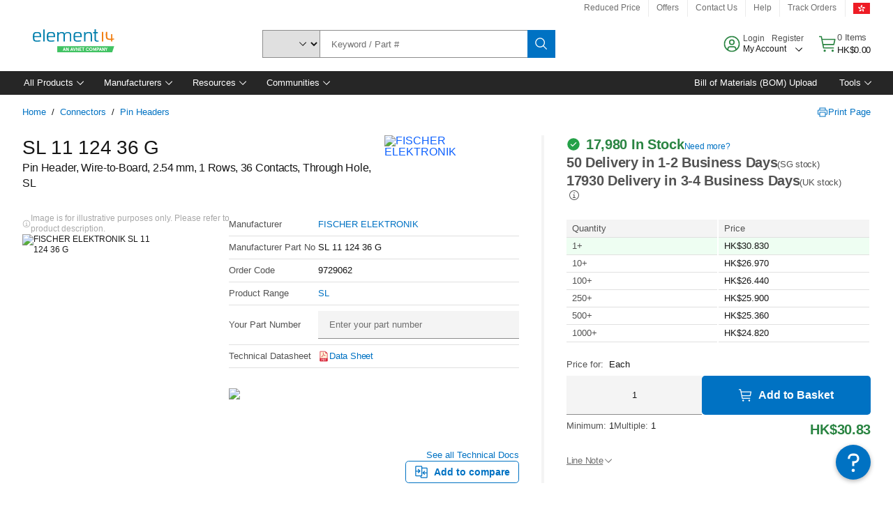

--- FILE ---
content_type: text/html; charset=utf-8
request_url: https://hk.element14.com/fischer-elektronik/sl11-124-36g/header-pin-2-54mm-36way/dp/9729062
body_size: 107646
content:
<!DOCTYPE html>
    <html lang="en">
    <head>
      <title data-rh="true">SL 11 124 36 G FISCHER ELEKTRONIK, Pin Header, Wire-to-Board, 2.54 mm | e絡盟 Hong Kong</title>
      <meta data-rh="true" name="charSet" charset="utf-8"/><meta data-rh="true" name="viewport" content="minimum-scale=1,initial-scale=1, width=device-width, shrink-to-fit=no"/><meta data-rh="true" name="theme-color" content="black"/><meta data-rh="true" property="og:title" content="SL 11 124 36 G FISCHER ELEKTRONIK, Pin Header, Wire-to-Board, 2.54 mm | e絡盟 Hong Kong"/><meta data-rh="true" property="og:url" content="https://hk.element14.com/fischer-elektronik/sl11-124-36g/header-pin-2-54mm-36way/dp/9729062"/><meta data-rh="true" property="og:image" content="https://hk.element14.com/productimages/standard/en_GB/972903805-40.jpg"/><meta data-rh="true" property="og:image:alt" content="FISCHER ELEKTRONIK SL 11 124 36 G"/><meta data-rh="true" property="og:type" content="product"/><meta data-rh="true" property="og:description" content="Buy SL 11 124 36 G - FISCHER ELEKTRONIK - Pin Header, Wire-to-Board, 2.54 mm. e絡盟 Hong Kong offers fast quotes, same day dispatch, fast delivery, wide inventory, datasheets &amp; technical support."/><meta data-rh="true" property="og:locale" content="en_HK"/><meta data-rh="true" property="og:site_name" content="e絡盟 Hong Kong"/><meta data-rh="true" name="description" content="Buy SL 11 124 36 G - FISCHER ELEKTRONIK - Pin Header, Wire-to-Board, 2.54 mm. e絡盟 Hong Kong offers fast quotes, same day dispatch, fast delivery, wide inventory, datasheets &amp; technical support."/><meta data-rh="true" name="referrer" content="strict-origin-when-cross-origin"/>
      <script type="text/javascript" src="https://hk.element14.com/public/6a9a89b188ca2b54af6c65b3757f29d24e22881fac9f" async ></script><script type="text/javascript" src="/ruxit/ruxitagentjs_ICA15789NPQRTUVXfghqrux_10327251022105625.js" data-dtconfig="rid=RID_-2118504849|rpid=470113813|domain=element14.com|reportUrl=https://bf91937iui.bf.dynatrace.com/bf|app=2aad253ffd9f7288|ssc=1|cors=1|owasp=1|uanpi=2|featureHash=ICA15789NPQRTUVXfghqrux|msl=153600|uana=data-testid|xb=.*analytics.google.*^p.*google-analytics.*^p.*s.yimg.*^p.*decibelinsight.*^p.*linkedin.*^p.*onetrust.*^p.*^bs.tealeaf^bs.ibmcloud^bs.com.*^p.*smetrics.*^p.*brilliantcollector.com.*|rdnt=1|uxrgce=1|cuc=uaxleaay|srms=2,2,1,|nosr=0|mdl=mdcc10=20|mel=100000|mb=#mkt-at-popupOverlayDiv^c #mkt-at-popupOverlayDiv *^c .vc-exclude-block^c .vc-exclude-block *^c .vc-exclude-element|expw=1|dpvc=1|md=mdcc1=bpf.tagging.data.omniture.pageName,mdcc2=bpfUserIdCookie[1],mdcc3=bpf.tagging.data.omniture.pageName,mdcc4=bpf.ele.shoppingCartBar.text,mdcc5=bdocument.referrer,mdcc6=bttMETA[0].CampaignName,mdcc7=cPF_USERTYPE,mdcc8=bwindow.dd.cart.allItemsTotal[0],mdcc9=bwindow.servedFromEdge,mdcc10=bnavigator.userAgent,mdcc11=dutm_source,mdcc13=dutm_campaign,mdcc16=dxdynatestid,mdcc17=bwindow.digitalData.page.locale.currency,mdcc18=bwindow.pf.validate.refRatDolEur,mdcc19=bwindow.s.Q.ActivityMap.s.ActivityMap.s.eVar33,mdcc20=cPF_PUNCHOUT_USER,mdcc21=bwindow.dd.user.isLoggedIn,mdcc22=a[class*^eOrderSummarystyles__ErrorWrapper],mdcc23=a.bx--toast-notification__subtitle|lastModification=1765187037695|mdp=mdcc4,mdcc6,mdcc8,mdcc9,mdcc16,mdcc18,mdcc19,mdcc21,mdcc22,mdcc23|tp=500,50,0|srbbv=2|agentUri=/ruxit/ruxitagentjs_ICA15789NPQRTUVXfghqrux_10327251022105625.js" data-config='{"revision":1765187037695,"beaconUri":"https://bf91937iui.bf.dynatrace.com/bf","agentUri":"/ruxit/ruxitagentjs_ICA15789NPQRTUVXfghqrux_10327251022105625.js","environmentId":"uaxleaay","modules":"ICA15789NPQRTUVXfghqrux"}' data-envconfig='{"tracestateKeyPrefix":"f0f85446-f954f44f"}' data-appconfig='{"app":"2aad253ffd9f7288","requestExclusions":".*analytics.google.*|.*google-analytics.*|.*s.yimg.*|.*decibelinsight.*|.*linkedin.*|.*onetrust.*|.*\\.tealeaf\\.ibmcloud\\.com.*|.*smetrics.*|.*brilliantcollector.com.*"}'></script><link data-rh="true" rel="icon" type="image/png" href="/headless/favicon.ico" sizes="16x16"/><link data-rh="true" rel="preconnect" href="//target.farnell.com"/><link data-rh="true" rel="dns-prefetch" href="//target.farnell.com"/><link data-rh="true" rel="preconnect" href="//cdn.decibelinsight.net"/><link data-rh="true" rel="dns-prefetch" href="//cdn.decibelinsight.net"/><link data-rh="true" rel="canonical" href="https://hk.element14.com/fischer-elektronik/sl11-124-36g/header-pin-2-54mm-36way/dp/9729062"/>
      <link rel="preload" href="/headless/static/fonts/ApercuAvnet-Regular-Web.woff2" as="font" crossorigin="anonymous">
      
         
        <style>html,body,div,span,h1,a,footer,header{padding:0;border:0;margin:0;font:inherit;font-size:100%;vertical-align:baseline}button{border-radius:0;font-family:inherit}footer,header{display:block}body{line-height:1}*{box-sizing:border-box}button{margin:0}html{font-size:100%}body{font-weight:400;font-family:'IBM Plex Sans','Helvetica Neue',Arial,sans-serif;-moz-osx-font-smoothing:grayscale;-webkit-font-smoothing:antialiased;text-rendering:optimizeLegibility}@media screen and (-ms-high-contrast:active){svg{fill:ButtonText}}h1{font-size:var(--cds-productive-heading-06-font-size, 2.625rem);font-weight:var(--cds-productive-heading-06-font-weight, 300);line-height:var(--cds-productive-heading-06-line-height, 1.199);letter-spacing:var(--cds-productive-heading-06-letter-spacing, 0)}a{color:#0f62fe}body{font-size:var(--cds-body-short-01-font-size, 0.875rem);font-weight:var(--cds-body-short-01-font-weight, 400);line-height:var(--cds-body-short-01-line-height, 1.28572);letter-spacing:var(--cds-body-short-01-letter-spacing, 0.16px);background-color:var(--cds-ui-background, #ffffff);color:var(--cds-text-01, #161616);line-height:1}.bx--grid{margin-right:auto;margin-left:auto;max-width:99rem;padding-right:1rem;padding-left:1rem}@media (min-width:42rem){.bx--grid{padding-right:2rem;padding-left:2rem}}@media (min-width:99rem){.bx--grid{padding-right:2.5rem;padding-left:2.5rem}}.bx--row{display:flex;flex-wrap:wrap;margin-right:-1rem;margin-left:-1rem}.bx--grid--condensed [class*=bx--col]{padding-top:.03125rem;padding-bottom:.03125rem}.bx--col-sm-4{width:100%;padding-right:1rem;padding-left:1rem}.bx--row--condensed .bx--col-sm-4,.bx--grid--condensed .bx--col-sm-4{padding-right:.03125rem;padding-left:.03125rem}.bx--col-sm-4{display:block;max-width:100%;flex:0 0 100%}.bx--col-md-8{width:100%;padding-right:1rem;padding-left:1rem}.bx--row--condensed .bx--col-md-8,.bx--grid--condensed .bx--col-md-8{padding-right:.03125rem;padding-left:.03125rem}@media (min-width:42rem){.bx--col-md-8{display:block;max-width:100%;flex:0 0 100%}}.bx--col-lg-16{width:100%;padding-right:1rem;padding-left:1rem}.bx--row--condensed .bx--col-lg-16,.bx--grid--condensed .bx--col-lg-16{padding-right:.03125rem;padding-left:.03125rem}@media (min-width:66rem){.bx--col-lg-16{display:block;max-width:100%;flex:0 0 100%}}.bx--col-xlg-16{width:100%;padding-right:1rem;padding-left:1rem}.bx--row--condensed .bx--col-xlg-16,.bx--grid--condensed .bx--col-xlg-16{padding-right:.03125rem;padding-left:.03125rem}@media (min-width:82rem){.bx--col-xlg-16{display:block;max-width:100%;flex:0 0 100%}}.bx--col-max-16{width:100%;padding-right:1rem;padding-left:1rem}.bx--row--condensed .bx--col-max-16,.bx--grid--condensed .bx--col-max-16{padding-right:.03125rem;padding-left:.03125rem}@media (min-width:99rem){.bx--col-max-16{display:block;max-width:100%;flex:0 0 100%}}

        
        :root { --cds-interactive-01: #0072C3;
--cds-interactive-02: #0072C3;
--cds-interactive-03: #0072C3;
--cds-interactive-04: #0072C3;
--cds-ui-background: #ffffff;
--cds-danger: #DA1E28;
--cds-blue-40: #73b5e5;
--cds-ui-01: #f4f4f4;
--cds-ui-02: #ffffff;
--cds-ui-03: #e0e0e0;
--cds-ui-04: #8d8d8d;
--cds-ui-05: #161616;
--cds-gray-30: #c6c6c6;
--cds-gray-40: #a8a8a8;
--cds-gray-60: #6f6f6f;
--cds-gray-70: #525252;
--cds-gray-80: #393939;
--cds-gray-90: #262626;
--cds-gray-100: #161616;
--cds-text-01: #161616;
--cds-text-02: #525252;
--cds-text-03: #a8a8a8;
--cds-text-04: #ffffff;
--cds-text-05: #6f6f6f;
--cds-text-06: #8d8d8d;
--cds-text-error: #da1e28;
--cds-icon-01: #161616;
--cds-icon-02: #525252;
--cds-icon-03: #ffffff;
--cds-icon-04: #2A8442;
--cds-link-01: #0072C3;
--cds-field-01: #f4f4f4;
--cds-field-02: #ffffff;
--cds-inverse-01: #ffffff;
--cds-inverse-02: #393939;
--cds-support-01: #da1e28;
--cds-support-02: #24a148;
--cds-support-03: #f1c21b;
--cds-support-04: #0763a5;
--cds-notification-error-background-color: #FFF1F1;
--cds-notification-success-background-color: #EEFEF2;
--cds-notification-warning-background-color: #FFF8E1;
--cds-notification-information-background-color: #eff8ff;
--cds-inverse-support-01: #fa4d56;
--cds-inverse-support-02: #42be65;
--cds-inverse-support-03: #f1c21b;
--cds-inverse-support-04: #488ece;
--cds-inverse-support-05: #1E853B;
--cds-inverse-link: #73b5e5;
--cds-overlay-01: #16161680;
--cds-overlay-02: #8A8A8A;
--cds-focus: #58b3f3;
--cds-hover-primary: #036bb4;
--cds-active-primary: #095082;
--cds-focus-primary: #58B3F3;
--cds-hover-primary-text: #0763a5;
--cds-hover-secondary: #036bb4;
--cds-active-secondary: #095082;
--cds-focus-secondary: #58B3F3;
--cds-hover-tertiary: #036bb4;
--cds-active-tertiary: #095082;
--cds-focus-tertiary: #58B3F3;
--cds-hover-ui: #e5e5e5;
--cds-active-ui: #C6C6C6;
--cds-selected-ui: #e0e0e0;
--cds-hover-selected-ui: #cacaca;
--cds-hover-danger: #BA1B23;
--cds-active-danger: #750E13;
--cds-hover-row: #e5e5e5;
--cds-selected-row: #d8f1d8;
--cds-visited-link: #574099;
--cds-disabled-01: #EBEBEB;
--cds-disabled-02: #C6C6C6;
--cds-disabled-03: #8d8d8d;
--cds-highlight: #d8ecfb;
--cds-skeleton-01: #e5e5e5;
--cds-skeleton-02: #c6c6c6;
--cds-inverse-hover-ui: #4c4c4c;
--cds-inverse-focus-ui: #ffffff;
--cds-brand-01: #41c363;
--cds-brand-02: #373A3C;
--cds-brand-03: #016c9f;
--cds-brand-primary: #41c363;
--cds-brand-secondary: #000000;
--cds-brand-accent-1: #80dceb;
--cds-brand-accent-2: #ffd100;
--cds-brand-primary-text: #2A8442;
--cds-tag-background-green: #A7F0BA;
--cds-tag-color-green: #0E6027;
--cds-nav-background: #262626;
--cds-nav-background-hover: #525252;
--cds-header-background-color: #ffffff;
--cds-avnet-green-accessible-text: #2A8442;
--cds-black: #000000;
--cds-secondary-green: #299044;
--cds-spacing-01: 0.125rem;
--cds-spacing-02: 0.25rem;
--cds-spacing-03: 0.5rem;
--cds-spacing-04: 0.75rem;
--cds-spacing-05: 1rem;
--cds-spacing-06: 1.5rem;
--cds-spacing-07: 2rem;
--cds-spacing-08: 2.5rem;
--cds-spacing-09: 3rem;
--cds-content-spacing-01: 0.5rem;
--cds-content-spacing-02: 0.625rem;
--cds-content-spacing-03: 1rem;
--cds-content-spacing-04: 1.375rem;
--cds-content-spacing-05: 1.5rem;
--cds-content-spacing-06: 1.625rem;
--cds-content-spacing-07: 2rem;
--cds-content-spacing-08: 4rem;
--cds-content-spacing-09: 4.625rem;
--cds-layout-01: 1rem;
--cds-layout-02: 1.5rem;
--cds-layout-03: 2rem;
--cds-layout-04: 3rem;
--cds-layout-05: 4rem;
--cds-layout-06: 6rem;
--cds-layout-07: 10rem;
--cds-current-font: 'Apercu Avnet', Helvetica Neue, Helvetica, Arial, sans-serif;
--cds-body-long-01-font-size: 0.813rem;
--cds-body-long-01-font-weight: 400;
--cds-body-long-01-letter-spacing: 0;
--cds-body-long-01-line-height: 1.3rem;
--cds-body-long-01-paragraph-spacing: 13px;
--cds-body-long-02-font-size: 0.938rem;
--cds-body-long-02-font-weight: 400;
--cds-body-long-02-letter-spacing: -0.0125rem;
--cds-body-long-02-line-height: 1.45rem;
--cds-body-long-02-paragraph-spacing: 12px;
--cds-body-short-01-font-size: 0.813rem;
--cds-body-short-01-font-weight: 400;
--cds-body-short-01-letter-spacing: 0;
--cds-body-short-01-line-height: 1.125rem;
--cds-body-short-01-paragraph-spacing: 9px;
--cds-body-short-02-font-size: 0.938rem;
--cds-body-short-02-font-weight: 400;
--cds-body-short-02-letter-spacing: -0.0125rem;
--cds-body-short-02-line-height: 1.3rem;
--cds-body-short-02-paragraph-spacing: 12px;
--cds-label-01-font-size: .8125rem;
--cds-label-01-font-weight: 400;
--cds-label-01-letter-spacing: 0;
--cds-label-01-line-height: 1rem;
--cds-caption-01-font-size: .75rem;
--cds-caption-01-font-weight: 400;
--cds-caption-01-letter-spacing: 0;
--cds-caption-01-line-height: 1rem;
--cds-helper-text-01-font-size: .75rem;
--cds-helper-text-01-letter-spacing: 0;
--cds-helper-text-01-line-height: 1rem;
--cds-helper-text-01-font-weight: 400;
--cds-code-01-font-size: .75rem;
--cds-code-01-font-weight: 400;
--cds-code-01-letter-spacing: 0;
--cds-code-01-line-height: 1rem;
--cds-code-02-font-size: .875rem;
--cds-code-02-font-weight: 400;
--cds-code-02-letter-spacing: 0px;
--cds-code-02-line-height: 1.25rem;
--cds-productive-heading-01-font-size: .875rem;
--cds-productive-heading-01-font-weight: 700;
--cds-productive-heading-01-letter-spacing: -0.0125rem;
--cds-productive-heading-01-line-height: 1.125rem;
--cds-productive-heading-02-font-size: 1rem;
--cds-productive-heading-02-font-weight: 700;
--cds-productive-heading-02-letter-spacing: -0.0188rem;
--cds-productive-heading-02-line-height: 1.375rem;
--cds-productive-heading-03-font-size: 1.25rem;
--cds-productive-heading-03-font-weight: 400;
--cds-productive-heading-03-letter-spacing: -0.0188rem;
--cds-productive-heading-03-line-height: 1.625rem;
--cds-productive-heading-04-font-size: 1.75rem;
--cds-productive-heading-04-font-weight: 400;
--cds-productive-heading-04-letter-spacing: -0.0188rem;
--cds-productive-heading-04-line-height: 2.25rem;
--cds-productive-heading-05-font-size: 2rem;
--cds-productive-heading-05-font-weight: 400;
--cds-productive-heading-05-letter-spacing: -0.0188rem;
--cds-productive-heading-05-line-height: 2.5rem;
--cds-productive-heading-06-font-size: 2.625rem;
--cds-productive-heading-06-font-weight: 300;
--cds-productive-heading-06-letter-spacing: -0.0188rem;
--cds-productive-heading-06-line-height: 3.125rem;
--cds-productive-heading-07-font-size: 3.375rem;
--cds-productive-heading-07-font-weight: 300;
--cds-productive-heading-07-letter-spacing: -0.0188rem;
--cds-productive-heading-07-line-height: 4rem;
--cds-ui-short-01-font-size: 0.75rem;
--cds-ui-short-01-line-height: 0.9375rem;
--cds-ui-short-01-font-weight: 400;
--cds-ui-short-01-letter-spacing: 0;
--cds-ui-short-02-font-size: 0.8125rem;
--cds-ui-short-02-line-height: 1rem;
--cds-ui-short-02-font-weight: 400;
--cds-ui-short-02-letter-spacing: 0;
--cds-ui-short-03-font-size: 0.875rem;
--cds-ui-short-03-line-height: 1.0625rem;
--cds-ui-short-03-font-weight: 400;
--cds-ui-short-03-letter-spacing: -0.0125rem;
--cds-ui-short-04-font-size: 0.875rem;
--cds-ui-short-04-line-height: 1.063rem;
--cds-ui-short-04-font-weight: 400;
--cds-ui-short-04-letter-spacing: -0.013rem;
--cds-ui-heading-01-font-size: 0.8125rem;
--cds-ui-heading-01-line-height: 1.0625rem;
--cds-ui-heading-01-font-weight: 700;
--cds-ui-heading-01-letter-spacing: 0 }

        * {
          box-sizing: border-box;
          margin: 0;
          padding: 0;
          text-decoration: none;
        }

        *::before,
        *::after {
          box-sizing: inherit;
        }

        html, body {
          font-family: 'Apercu Avnet', 'Helvetica Neue', Helvetica, Arial, sans-serif;
          font-size: 100%; /* 16px base font */
        }

        body{
         overflow-y: scroll;
        }
        
        body {
          overflow-x: hidden;
        }

        /* Screen reader only */
        .sr {
          height: 0;
          overflow: hidden;
          visibility: hidden;
          width: 0;
        }
        @keyframes exoHover {
          from { transform: scale(1.0); }
          50% { transform: scale(1.2); }
          to { transform: scale(1.0); }
        }
        @keyframes exoAction {
          from { transform: scale(1.0); }
          20% { transform: scale(0.9); }
          to { transform: scale(1.0); }
        }
        @keyframes wobble{
          from
          to {
          transform: translate3d(0, 0, 0);
        }

        10%,
        30%,
        50%,
        70%,
        90% {
          transform: translate3d(-5px, 0, 0);
        }

        20%,
        40%,
        60%,
        80% {
          transform: translate3d(5px, 0, 0);
        }
      }

        
      </style>
        <link
          rel="stylesheet"
          type="text/css"
          href="/headless/carbon_193fef85b16d8a2eca56a19d30af7337a01e472b.css"
          media="print"
          onload="this.media='all'"
          >
      <style data-styled="true" data-styled-version="5.3.11">.hujgsg{-webkit-align-items:center;-webkit-box-align:center;-ms-flex-align:center;align-items:center;display:-webkit-box;display:-webkit-flex;display:-ms-flexbox;display:flex;-webkit-box-pack:center;-webkit-justify-content:center;-ms-flex-pack:center;justify-content:center;max-width:100%;-webkit-transition:background-color 70ms cubic-bezier(0,0,0.38,0.9),box-shadow 70ms cubic-bezier(0,0,0.38,0.9),border-color 70ms cubic-bezier(0,0,0.38,0.9),box-shadow 70ms cubic-bezier(0,0,0.38,0.9);transition:background-color 70ms cubic-bezier(0,0,0.38,0.9),box-shadow 70ms cubic-bezier(0,0,0.38,0.9),border-color 70ms cubic-bezier(0,0,0.38,0.9),box-shadow 70ms cubic-bezier(0,0,0.38,0.9);vertical-align:top;border-radius:0;background-color:transparent;border:none;color:#0072C3;font:700 0.875rem/1.031rem 'Apercu Avnet','Helvetica Neue',Helvetica,Arial,sans-serif;min-height:2rem;min-width:2rem;padding:0 0.75rem;padding:0rem;}/*!sc*/
.hujgsg:hover{cursor:pointer;}/*!sc*/
.hujgsg:disabled{cursor:not-allowed;}/*!sc*/
.hujgsg:hover{background-color:#e5e5e5;}/*!sc*/
.hujgsg:active{background-color:#C6C6C6;}/*!sc*/
.hujgsg:focus{border-color:transparent;box-shadow:0 0 0 0.125rem #58B3F3;}/*!sc*/
.hujgsg:disabled{background-color:#EBEBEB;border:0;color:#C6C6C6;}/*!sc*/
.jKXTfW{-webkit-align-items:center;-webkit-box-align:center;-ms-flex-align:center;align-items:center;display:-webkit-box;display:-webkit-flex;display:-ms-flexbox;display:flex;-webkit-box-pack:center;-webkit-justify-content:center;-ms-flex-pack:center;justify-content:center;max-width:100%;-webkit-transition:background-color 70ms cubic-bezier(0,0,0.38,0.9),box-shadow 70ms cubic-bezier(0,0,0.38,0.9),border-color 70ms cubic-bezier(0,0,0.38,0.9),box-shadow 70ms cubic-bezier(0,0,0.38,0.9);transition:background-color 70ms cubic-bezier(0,0,0.38,0.9),box-shadow 70ms cubic-bezier(0,0,0.38,0.9),border-color 70ms cubic-bezier(0,0,0.38,0.9),box-shadow 70ms cubic-bezier(0,0,0.38,0.9);vertical-align:top;border-radius:0;background:#0072C3;border:none;color:#ffffff;font:700 0.875rem/1.031rem 'Apercu Avnet','Helvetica Neue',Helvetica,Arial,sans-serif;min-height:2.5rem;min-width:2.5rem;padding:0 1rem;padding:0rem;}/*!sc*/
.jKXTfW:hover{cursor:pointer;}/*!sc*/
.jKXTfW:disabled{cursor:not-allowed;}/*!sc*/
.jKXTfW:hover{background-color:#036bb4;}/*!sc*/
.jKXTfW:focus{background-color:#0072C3;border-color:#0072C3;box-shadow:inset 0 0 0 0.125rem #58B3F3;}/*!sc*/
.jKXTfW:disabled{background-color:#EBEBEB;border:0;color:#C6C6C6;}/*!sc*/
.eSiTQl{-webkit-align-items:center;-webkit-box-align:center;-ms-flex-align:center;align-items:center;display:-webkit-box;display:-webkit-flex;display:-ms-flexbox;display:flex;-webkit-box-pack:center;-webkit-justify-content:center;-ms-flex-pack:center;justify-content:center;max-width:100%;-webkit-transition:background-color 70ms cubic-bezier(0,0,0.38,0.9),box-shadow 70ms cubic-bezier(0,0,0.38,0.9),border-color 70ms cubic-bezier(0,0,0.38,0.9),box-shadow 70ms cubic-bezier(0,0,0.38,0.9);transition:background-color 70ms cubic-bezier(0,0,0.38,0.9),box-shadow 70ms cubic-bezier(0,0,0.38,0.9),border-color 70ms cubic-bezier(0,0,0.38,0.9),box-shadow 70ms cubic-bezier(0,0,0.38,0.9);vertical-align:top;border-radius:0.3rem;background:#0072C3;border:none;color:#ffffff;font:700 0.875rem/1.031rem 'Apercu Avnet','Helvetica Neue',Helvetica,Arial,sans-serif;min-height:3rem;min-width:3rem;padding:0 1rem;padding:0rem;}/*!sc*/
.eSiTQl:hover{cursor:pointer;}/*!sc*/
.eSiTQl:disabled{cursor:not-allowed;}/*!sc*/
.eSiTQl:hover{background-color:#036bb4;}/*!sc*/
.eSiTQl:focus{background-color:#0072C3;border-color:#0072C3;box-shadow:inset 0 0 0 0.125rem #58B3F3;}/*!sc*/
.eSiTQl:disabled{background-color:#EBEBEB;border:0;color:#C6C6C6;}/*!sc*/
.cowmYL{-webkit-align-items:center;-webkit-box-align:center;-ms-flex-align:center;align-items:center;display:-webkit-box;display:-webkit-flex;display:-ms-flexbox;display:flex;-webkit-box-pack:center;-webkit-justify-content:center;-ms-flex-pack:center;justify-content:center;max-width:100%;-webkit-transition:background-color 70ms cubic-bezier(0,0,0.38,0.9),box-shadow 70ms cubic-bezier(0,0,0.38,0.9),border-color 70ms cubic-bezier(0,0,0.38,0.9),box-shadow 70ms cubic-bezier(0,0,0.38,0.9);transition:background-color 70ms cubic-bezier(0,0,0.38,0.9),box-shadow 70ms cubic-bezier(0,0,0.38,0.9),border-color 70ms cubic-bezier(0,0,0.38,0.9),box-shadow 70ms cubic-bezier(0,0,0.38,0.9);vertical-align:top;border-radius:0.3rem;background-color:transparent;border:0.0625rem solid #0072C3;color:#0072C3;font:700 0.875rem/1.031rem 'Apercu Avnet','Helvetica Neue',Helvetica,Arial,sans-serif;min-height:3rem;min-width:3rem;padding:0 1rem;}/*!sc*/
.cowmYL:hover{cursor:pointer;}/*!sc*/
.cowmYL:disabled{cursor:not-allowed;}/*!sc*/
.cowmYL:hover{background-color:#036bb4;border-color:#036bb4;color:#ffffff;}/*!sc*/
.cowmYL:active{background-color:#095082;border-color:#095082;color:#ffffff;}/*!sc*/
.cowmYL:focus{background-color:#0072C3;border-color:#0072C3;box-shadow:0 0 0 0.125rem #58B3F3;color:#ffffff;}/*!sc*/
.cowmYL:disabled{background-color:transparent;border-color:#C6C6C6;color:#C6C6C6;}/*!sc*/
data-styled.g8[id="Buttonstyles__Button-sc-154lpu3-3"]{content:"hujgsg,jKXTfW,eSiTQl,cowmYL,"}/*!sc*/
.hqGPQO{overflow:hidden;padding:0.2rem 0;text-overflow:ellipsis;white-space:nowrap;}/*!sc*/
data-styled.g10[id="Buttonstyles__ButtonLabel-sc-154lpu3-5"]{content:"hqGPQO,"}/*!sc*/
.cBLfKc{pointer-events:auto;position:-webkit-sticky;position:sticky;}/*!sc*/
.cBLfKc .passive-notification-enter{height:0;opacity:0;-webkit-transform:translateY(-100%);-ms-transform:translateY(-100%);transform:translateY(-100%);}/*!sc*/
.cBLfKc .passive-notification-enter-active{height:auto;opacity:1;-webkit-transform:translateY(0);-ms-transform:translateY(0);transform:translateY(0);-webkit-transition:opacity 70ms cubic-bezier(0,0,0.38,0.9),-webkit-transform 70ms cubic-bezier(0,0,0.38,0.9),height 70ms cubic-bezier(0,0,0.38,0.9);-webkit-transition:opacity 70ms cubic-bezier(0,0,0.38,0.9),transform 70ms cubic-bezier(0,0,0.38,0.9),height 70ms cubic-bezier(0,0,0.38,0.9);transition:opacity 70ms cubic-bezier(0,0,0.38,0.9),transform 70ms cubic-bezier(0,0,0.38,0.9),height 70ms cubic-bezier(0,0,0.38,0.9);}/*!sc*/
.cBLfKc .passive-notification-exit{height:auto;opacity:1;-webkit-transform:translateY(0);-ms-transform:translateY(0);transform:translateY(0);}/*!sc*/
.cBLfKc .passive-notification-exit-active{opacity:0;-webkit-transform:translateY(-100%);-ms-transform:translateY(-100%);transform:translateY(-100%);-webkit-transition:opacity 70ms cubic-bezier(0.2,0,1,0.9),-webkit-transform 70ms cubic-bezier(0.2,0,1,0.9),height 70ms cubic-bezier(0.2,0,1,0.9);-webkit-transition:opacity 70ms cubic-bezier(0.2,0,1,0.9),transform 70ms cubic-bezier(0.2,0,1,0.9),height 70ms cubic-bezier(0.2,0,1,0.9);transition:opacity 70ms cubic-bezier(0.2,0,1,0.9),transform 70ms cubic-bezier(0.2,0,1,0.9),height 70ms cubic-bezier(0.2,0,1,0.9);}/*!sc*/
data-styled.g24[id="PassiveNotificationsListstyles__StyledPassiveNotification-sc-ddx4zf-0"]{content:"cBLfKc,"}/*!sc*/
.CiHyK.carbon-tooltip{font:400 0.813rem/1.125rem 'Apercu Avnet','Helvetica Neue',Helvetica,Arial,sans-serif;background-color:#393939;border-radius:0rem;link:#73b5e5;hover-ui:#4c4c4c;focus-ui:#ffffff;success-ui:#1E853B;max-width:18.75rem;opacity:1;padding:1rem;pointer-events:auto;z-index:11;}/*!sc*/
.CiHyK.carbon-tooltip color:base{bg:#393939;fg:#ffffff;}/*!sc*/
.CiHyK.carbon-tooltip danger{bg:#393939;fg:#fa4d56;}/*!sc*/
.CiHyK.carbon-tooltip success{bg:#393939;fg:#42be65;}/*!sc*/
.CiHyK.carbon-tooltip support{bg:#393939;fg:#f1c21b;}/*!sc*/
.CiHyK.carbon-tooltip information{bg:#393939;fg:#488ece;}/*!sc*/
data-styled.g35[id="Tooltipstyles__Tooltip-sc-18wkrzn-0"]{content:"CiHyK,"}/*!sc*/
.kBzCAz{width:5.5em;border-radius:5px;-webkit-animation:pulse 1.2s ease-in-out infinite;animation:pulse 1.2s ease-in-out infinite;background:linear-gradient(-90deg,#f0f0f0 0%,#f8f8f8 50%,#f0f0f0 100%);background-size:400% 400%;display:inline-block;height:100%;}/*!sc*/
.kBzCAz::before{content:'\00a0';}/*!sc*/
@-webkit-keyframes pulse{0%{background-position:0% 0%;}100%{background-position:-135% 0%;}}/*!sc*/
@keyframes pulse{0%{background-position:0% 0%;}100%{background-position:-135% 0%;}}/*!sc*/
data-styled.g36[id="SkeletonLine-sc-ubz8zo-0"]{content:"kBzCAz,"}/*!sc*/
.kyOEEU{background-color:#f4f4f4;}/*!sc*/
.kyOEEU .main-content{padding:0 1rem;}/*!sc*/
data-styled.g64[id="FlexGridstyles__FlexGrid-sc-1jjq7ad-0"]{content:"kyOEEU,"}/*!sc*/
.krtfMR{background-color:#f4f4f4;display:-webkit-box;display:-webkit-flex;display:-ms-flexbox;display:flex;-webkit-box-pack:center;-webkit-justify-content:center;-ms-flex-pack:center;justify-content:center;width:100%;}/*!sc*/
data-styled.g70[id="FooterCollectionstyles__FooterWrapper-sc-jhzv6d-0"]{content:"krtfMR,"}/*!sc*/
.fghRlj{width:100%;}/*!sc*/
@media (min-width:1584px){.fghRlj{margin:0 auto;width:99rem;}}/*!sc*/
data-styled.g71[id="FooterCollectionstyles__Footer-sc-jhzv6d-1"]{content:"fghRlj,"}/*!sc*/
.jMYilV{padding-top:3rem;}/*!sc*/
@media (max-width:calc(1056px - 1px)){}/*!sc*/
.crXOnj{padding-top:3rem;}/*!sc*/
@media (max-width:calc(1056px - 1px)){.crXOnj{padding-top:0;}}/*!sc*/
data-styled.g72[id="FooterCollectionstyles__FullMenuSection-sc-jhzv6d-2"]{content:"jMYilV,crXOnj,"}/*!sc*/
.hdrifa{padding-bottom:1rem;}/*!sc*/
@media (min-width:1056px){.hdrifa{padding-bottom:3rem;}}/*!sc*/
data-styled.g73[id="FooterCollectionstyles__AccredationalLogoWrapper-sc-jhzv6d-3"]{content:"hdrifa,"}/*!sc*/
.ljxLhC{padding-bottom:3rem;}/*!sc*/
data-styled.g74[id="FooterCollectionstyles__PaymentLogoWrapper-sc-jhzv6d-4"]{content:"ljxLhC,"}/*!sc*/
.ikqMmr{display:-webkit-box;display:-webkit-flex;display:-ms-flexbox;display:flex;-webkit-flex-direction:row;-ms-flex-direction:row;flex-direction:row;gap:1rem;height:2.625rem;}/*!sc*/
@media (min-width:1056px){.ikqMmr{-webkit-align-items:flex-start;-webkit-box-align:flex-start;-ms-flex-align:flex-start;align-items:flex-start;-webkit-flex-direction:row;-ms-flex-direction:row;flex-direction:row;margin-top:0;max-height:2.625rem;min-height:2.125rem;}}/*!sc*/
data-styled.g75[id="FooterCollectionstyles__AccreditationSection-sc-jhzv6d-5"]{content:"ikqMmr,"}/*!sc*/
.jFqDGD{display:-webkit-box;display:-webkit-flex;display:-ms-flexbox;display:flex;-webkit-flex-direction:row;-ms-flex-direction:row;flex-direction:row;gap:0.5rem;height:2.125rem;-webkit-box-pack:start;-webkit-justify-content:flex-start;-ms-flex-pack:start;justify-content:flex-start;width:100%;}/*!sc*/
@media (min-width:1056px){.jFqDGD{-webkit-box-pack:end;-webkit-justify-content:flex-end;-ms-flex-pack:end;justify-content:flex-end;}}/*!sc*/
data-styled.g76[id="FooterCollectionstyles__PaymentSection-sc-jhzv6d-6"]{content:"jFqDGD,"}/*!sc*/
.xtojr{padding-bottom:1rem;}/*!sc*/
data-styled.g77[id="FooterCollectionstyles__HorizontalMenuWrapper-sc-jhzv6d-7"]{content:"xtojr,"}/*!sc*/
.CQsAs{display:-webkit-box;display:-webkit-flex;display:-ms-flexbox;display:flex;-webkit-flex-flow:row nowrap;-ms-flex-flow:row nowrap;flex-flow:row nowrap;min-height:1.5rem;row-gap:0.5rem;}/*!sc*/
@media (max-width:calc(1056px - 1px)){.CQsAs{min-height:2.5rem;}}/*!sc*/
@media (max-width:calc(672px - 1px)){.CQsAs{-webkit-flex-flow:row wrap;-ms-flex-flow:row wrap;flex-flow:row wrap;}}/*!sc*/
data-styled.g78[id="FooterCollectionstyles__LowerMenuSection-sc-jhzv6d-8"]{content:"CQsAs,"}/*!sc*/
.bZsxmx{-webkit-align-items:center;-webkit-box-align:center;-ms-flex-align:center;align-items:center;border-right:0.063rem solid #e0e0e0;color:#525252;display:-webkit-box;display:-webkit-flex;display:-ms-flexbox;display:flex;-webkit-box-pack:center;-webkit-justify-content:center;-ms-flex-pack:center;justify-content:center;margin-right:0.5rem;padding-right:0.5rem;}/*!sc*/
.PKvvZ{-webkit-align-items:center;-webkit-box-align:center;-ms-flex-align:center;align-items:center;border-right:none;color:#525252;display:-webkit-box;display:-webkit-flex;display:-ms-flexbox;display:flex;-webkit-box-pack:center;-webkit-justify-content:center;-ms-flex-pack:center;justify-content:center;margin-right:0;padding-right:0;}/*!sc*/
data-styled.g79[id="FooterCollectionstyles__LowerMenuItem-sc-jhzv6d-9"]{content:"bZsxmx,PKvvZ,"}/*!sc*/
.ePluvq{color:#525252;font:400 0.75rem/0.9375rem 'Apercu Avnet','Helvetica Neue',Helvetica,Arial,sans-serif;padding-bottom:3rem;}/*!sc*/
data-styled.g80[id="FooterCollectionstyles__TextFooter-sc-jhzv6d-10"]{content:"ePluvq,"}/*!sc*/
.TeQvR{height:2.125rem;width:3.75rem;}/*!sc*/
data-styled.g83[id="FooterCollectionstyles__Card-sc-jhzv6d-13"]{content:"TeQvR,"}/*!sc*/
.hIHmCb{color:#525252;font:400 0.75rem/0.9375rem 'Apercu Avnet','Helvetica Neue',Helvetica,Arial,sans-serif;padding-right:0;}/*!sc*/
.hIHmCb:hover{-webkit-text-decoration:underline;text-decoration:underline;}/*!sc*/
.hIHmCb:active{color:#161616;-webkit-text-decoration:underline;text-decoration:underline;}/*!sc*/
.hIHmCb:focus{outline:0.0625rem solid #58b3f3;color:#161616;}/*!sc*/
data-styled.g84[id="FooterCollectionstyles__Link-sc-jhzv6d-15"]{content:"hIHmCb,"}/*!sc*/
.dOeNEM{display:-webkit-box;display:-webkit-flex;display:-ms-flexbox;display:flex;-webkit-flex-direction:column;-ms-flex-direction:column;flex-direction:column;}/*!sc*/
data-styled.g92[id="FooterMenusstyles__MenuInner-sc-1c2ai00-0"]{content:"dOeNEM,"}/*!sc*/
.iMwFoE{width:100%;}/*!sc*/
data-styled.g93[id="FooterMenusstyles__Menu-sc-1c2ai00-1"]{content:"iMwFoE,"}/*!sc*/
.eXsObK{-webkit-align-items:center;-webkit-box-align:center;-ms-flex-align:center;align-items:center;box-sizing:border-box;display:-webkit-box;display:-webkit-flex;display:-ms-flexbox;display:flex;min-height:1.5rem;padding-top:0.5rem;width:-webkit-fit-content;width:-moz-fit-content;width:fit-content;}/*!sc*/
data-styled.g94[id="FooterMenusstyles__MenuItem-sc-1c2ai00-2"]{content:"eXsObK,"}/*!sc*/
.erPvqV{-webkit-align-items:center;-webkit-box-align:center;-ms-flex-align:center;align-items:center;border-bottom:0.063rem solid #c6c6c6;color:#161616;display:-webkit-box;display:-webkit-flex;display:-ms-flexbox;display:flex;min-height:2rem;font:400 0.8125rem/1rem 'Apercu Avnet','Helvetica Neue',Helvetica,Arial,sans-serif;}/*!sc*/
data-styled.g95[id="FooterMenusstyles__Topper-sc-1c2ai00-4"]{content:"erPvqV,"}/*!sc*/
.jVGsJi{display:-webkit-box;display:-webkit-flex;display:-ms-flexbox;display:flex;gap:2rem;padding-bottom:3rem;width:100%;}/*!sc*/
@media (max-width:calc(1056px - 1px)){.jVGsJi{padding-bottom:0;}}/*!sc*/
data-styled.g97[id="FooterMenusstyles__FooterContainer-sc-1c2ai00-6"]{content:"jVGsJi,"}/*!sc*/
.ivbbSF{color:#525252;font:400 0.8125rem/1rem 'Apercu Avnet','Helvetica Neue',Helvetica,Arial,sans-serif;}/*!sc*/
.ivbbSF:hover{-webkit-text-decoration:underline;text-decoration:underline;}/*!sc*/
.ivbbSF:active{color:#161616;-webkit-text-decoration:underline;text-decoration:underline;}/*!sc*/
.ivbbSF:focus{outline:0.0625rem solid #58b3f3;color:#161616;}/*!sc*/
@media (min-width:1056px){.ivbbSF{padding:0.25rem 0 0.25rem 0;}}/*!sc*/
@media (max-width:calc(1056px - 1px)){.ivbbSF{padding:0.75rem 0 0.75rem 0;}}/*!sc*/
data-styled.g98[id="FooterLinkstyles__Link-sc-1kr60u4-0"]{content:"ivbbSF,"}/*!sc*/
.ieuuZy{-webkit-align-items:center;-webkit-box-align:center;-ms-flex-align:center;align-items:center;color:#525252;display:-webkit-box;display:-webkit-flex;display:-ms-flexbox;display:flex;font:400 0.8125rem/1rem 'Apercu Avnet','Helvetica Neue',Helvetica,Arial,sans-serif;}/*!sc*/
@media (max-width:calc(1056px - 1px)){.ieuuZy{padding:0.75rem 0 0.75rem 0;}}/*!sc*/
.ieuuZy:hover{-webkit-text-decoration:underline;text-decoration:underline;}/*!sc*/
.ieuuZy:active{color:#161616;-webkit-text-decoration:underline;text-decoration:underline;}/*!sc*/
.ieuuZy:focus{outline:0.0625rem solid #58b3f3;color:#161616;}/*!sc*/
data-styled.g99[id="FooterSocialIconstyles__Link-sc-1lz8xcp-0"]{content:"ieuuZy,"}/*!sc*/
.oaLsi{padding-left:0.5rem;}/*!sc*/
data-styled.g100[id="FooterSocialIconstyles__Text-sc-1lz8xcp-1"]{content:"oaLsi,"}/*!sc*/
.kLrTia{-webkit-align-items:center;-webkit-box-align:center;-ms-flex-align:center;align-items:center;display:-webkit-box;display:-webkit-flex;display:-ms-flexbox;display:flex;-webkit-flex-direction:row;-ms-flex-direction:row;flex-direction:row;gap:0.75rem;min-height:3.5rem;}/*!sc*/
.kLrTia:hover .text{background-color:transparent;color:#525252;-webkit-text-decoration:underline;text-decoration:underline;}/*!sc*/
.kLrTia:active .text{color:#161616;}/*!sc*/
.kLrTia:hover a{background-color:#036bb4;color:#ffffff;}/*!sc*/
.kLrTia:active a{background-color:#095082;}/*!sc*/
data-styled.g104[id="FooterSignUpstyles__Outer-sc-166ylp9-0"]{content:"kLrTia,"}/*!sc*/
.fmkWSd{color:#525252;font:400 0.8125rem/1rem 'Apercu Avnet','Helvetica Neue',Helvetica,Arial,sans-serif;}/*!sc*/
.fmkWSd:active{color:#161616;-webkit-text-decoration:underline;text-decoration:underline;}/*!sc*/
.fmkWSd:focus{outline:0.0625rem solid #58b3f3;color:#161616;}/*!sc*/
data-styled.g105[id="FooterSignUpstyles__Text-sc-166ylp9-1"]{content:"fmkWSd,"}/*!sc*/
.itJFbo{-webkit-column-gap:2rem;column-gap:2rem;display:grid;grid-template-columns:calc(75% - 0.5rem) calc(25% - 1.5rem);position:relative;}/*!sc*/
.itJFbo .jumbotron:last-child{grid-column:1/-1;}/*!sc*/
@media (max-width:calc(1056px - 1px)){.itJFbo{grid-template-columns:auto;}}/*!sc*/
@media print{.itJFbo{display:none;}}/*!sc*/
data-styled.g106[id="Footerstyles__FooterWrapper-sc-1pii5z0-0"]{content:"itJFbo,"}/*!sc*/
.erddTJ{display:-webkit-box;display:-webkit-flex;display:-ms-flexbox;display:flex;gap:1rem;padding-bottom:0.5rem;}/*!sc*/
data-styled.g108[id="CommunitiesMenustyles__Container-sc-fcl9wh-0"]{content:"erddTJ,"}/*!sc*/
.HcVex{font:400 0.8125rem/1rem 'Apercu Avnet','Helvetica Neue',Helvetica,Arial,sans-serif;color:#161616;}/*!sc*/
.HcVex:hover{cursor:pointer;}/*!sc*/
.HcVex:focus{outline-color:#58b3f3;}/*!sc*/
data-styled.g109[id="GlobalMenuStylesstyles__MenuLink-sc-lxfla-0"]{content:"HcVex,"}/*!sc*/
.ldsneS{border-bottom:0.0625rem solid #e0e0e0;color:#161616;-webkit-hyphens:auto;-moz-hyphens:auto;-ms-hyphens:auto;hyphens:auto;overflow-wrap:break-word;padding:0 0 0.5rem;word-wrap:break-word;font:700 0.8125rem/1.0625rem 'Apercu Avnet','Helvetica Neue',Helvetica,Arial,sans-serif;}/*!sc*/
.ldsneS .GlobalMenuStylesstyles__MenuLink-sc-lxfla-0{font:700 0.8125rem/1.0625rem 'Apercu Avnet','Helvetica Neue',Helvetica,Arial,sans-serif;display:inline-block;}/*!sc*/
.ldsneS .GlobalMenuStylesstyles__MenuLink-sc-lxfla-0:hover{cursor:default;}/*!sc*/
.ldsneS .GlobalMenuStylesstyles__MenuLink-sc-lxfla-0:active{outline:0.0625rem solid #58b3f3;}/*!sc*/
data-styled.g113[id="GlobalMenuStylesstyles__MenuLevel0Title-sc-lxfla-4"]{content:"ldsneS,"}/*!sc*/
.kDjIKS{display:-webkit-box;display:-webkit-flex;display:-ms-flexbox;display:flex;-webkit-flex-direction:column;-ms-flex-direction:column;flex-direction:column;row-gap:0.5rem;}/*!sc*/
data-styled.g115[id="GlobalMenuStylesstyles__MenuLevel1Column-sc-lxfla-6"]{content:"kDjIKS,"}/*!sc*/
.jfigXl{margin-bottom:0.4rem;}/*!sc*/
.jfigXl .GlobalMenuStylesstyles__MenuLink-sc-lxfla-0{color:#0072C3;}/*!sc*/
.jfigXl .GlobalMenuStylesstyles__MenuLink-sc-lxfla-0:hover{-webkit-text-decoration:underline;text-decoration:underline;}/*!sc*/
.jfigXl .GlobalMenuStylesstyles__MenuLink-sc-lxfla-0:active{outline:0.0625rem solid #58b3f3;}/*!sc*/
.fEFKkn{margin-bottom:0.4rem;}/*!sc*/
.fEFKkn .GlobalMenuStylesstyles__MenuLink-sc-lxfla-0:hover{-webkit-text-decoration:underline;text-decoration:underline;}/*!sc*/
.fEFKkn .GlobalMenuStylesstyles__MenuLink-sc-lxfla-0:active{outline:0.0625rem solid #58b3f3;}/*!sc*/
.bFoUIf{margin-bottom:0.4rem;margin-left:0.5rem;}/*!sc*/
.bFoUIf .GlobalMenuStylesstyles__MenuLink-sc-lxfla-0:hover{-webkit-text-decoration:underline;text-decoration:underline;}/*!sc*/
.bFoUIf .GlobalMenuStylesstyles__MenuLink-sc-lxfla-0:active{outline:0.0625rem solid #58b3f3;}/*!sc*/
data-styled.g117[id="GlobalMenuStylesstyles__MenuLevel1Title-sc-lxfla-8"]{content:"jfigXl,fEFKkn,bFoUIf,"}/*!sc*/
.etNhWw{display:-webkit-box;display:-webkit-flex;display:-ms-flexbox;display:flex;-webkit-flex-direction:column;-ms-flex-direction:column;flex-direction:column;width:15rem;}/*!sc*/
data-styled.g118[id="Communitystyles__Container-sc-byr3n1-0"]{content:"etNhWw,"}/*!sc*/
.jygMXW{height:3rem;padding-left:0.5rem;width:15rem;}/*!sc*/
data-styled.g119[id="Communitystyles__ImageContainer-sc-byr3n1-1"]{content:"jygMXW,"}/*!sc*/
.jhYswS{height:2.375rem;width:8.438rem;}/*!sc*/
data-styled.g120[id="Communitystyles__Image-sc-byr3n1-2"]{content:"jhYswS,"}/*!sc*/
.bpJCg{padding:0.375rem 0.5rem 0;}/*!sc*/
data-styled.g122[id="Communitystyles__TextContainer-sc-byr3n1-4"]{content:"bpJCg,"}/*!sc*/
.dtRjIc{display:-webkit-box;display:-webkit-flex;display:-ms-flexbox;display:flex;-webkit-flex-flow:row nowrap;-ms-flex-flow:row nowrap;flex-flow:row nowrap;gap:1.5rem;padding-bottom:0.125rem;width:-webkit-max-content;width:-moz-max-content;width:max-content;}/*!sc*/
data-styled.g123[id="Resourcesstyles__Resources-sc-1xz4x0u-0"]{content:"dtRjIc,"}/*!sc*/
.kQruQO{padding-left:0.5rem;width:15rem;}/*!sc*/
data-styled.g124[id="Resourcesstyles__Column-sc-1xz4x0u-1"]{content:"kQruQO,"}/*!sc*/
.gHMJcX{border-bottom:0.063rem solid #C6C6C6;padding:0.375rem 0;}/*!sc*/
data-styled.g125[id="Resourcesstyles__ColumnLinks-sc-1xz4x0u-2"]{content:"gHMJcX,"}/*!sc*/
.hmhrOc{padding:0.375rem 0;}/*!sc*/
data-styled.g126[id="Resourcesstyles__View-sc-1xz4x0u-3"]{content:"hmhrOc,"}/*!sc*/
.cKrSdQ{padding:0 0.5rem;width:15rem;}/*!sc*/
data-styled.g127[id="ToolsMenustyles__ToolsMenu-sc-4mqkv1-0"]{content:"cKrSdQ,"}/*!sc*/
.erfgzu{border-bottom:0.063rem solid #C6C6C6;display:-webkit-box;display:-webkit-flex;display:-ms-flexbox;display:flex;-webkit-flex-direction:column;-ms-flex-direction:column;flex-direction:column;gap:0.75rem;padding-bottom:0.625rem;}/*!sc*/
data-styled.g128[id="ToolsMenustyles__ToolsLinks-sc-4mqkv1-1"]{content:"erfgzu,"}/*!sc*/
.eiTJHM{color:#161616;font:400 0.8125rem/1rem 'Apercu Avnet','Helvetica Neue',Helvetica,Arial,sans-serif;}/*!sc*/
.eiTJHM:hover{-webkit-text-decoration:underline;text-decoration:underline;}/*!sc*/
.eiTJHM:active{outline:0.0625rem solid #58b3f3;}/*!sc*/
data-styled.g129[id="ToolsMenustyles__StyledReactLink-sc-4mqkv1-2"]{content:"eiTJHM,"}/*!sc*/
.bQFqce{padding:0.375rem 0 0.5rem 0;}/*!sc*/
data-styled.g130[id="ToolsMenustyles__View-sc-4mqkv1-3"]{content:"bQFqce,"}/*!sc*/
.eLXVdv{display:-webkit-box;display:-webkit-flex;display:-ms-flexbox;display:flex;-webkit-flex-direction:row;-ms-flex-direction:row;flex-direction:row;-webkit-flex-wrap:wrap;-ms-flex-wrap:wrap;flex-wrap:wrap;gap:1rem;-webkit-box-pack:center;-webkit-justify-content:center;-ms-flex-pack:center;justify-content:center;margin-left:-0.5rem;margin-right:-0.5rem;}/*!sc*/
data-styled.g151[id="Logostyles__LogoContainer-sc-1ar034o-1"]{content:"eLXVdv,"}/*!sc*/
.kAguqD{-webkit-align-items:center;-webkit-box-align:center;-ms-flex-align:center;align-items:center;display:-webkit-box;display:-webkit-flex;display:-ms-flexbox;display:flex;height:2.5rem;-webkit-box-pack:center;-webkit-justify-content:center;-ms-flex-pack:center;justify-content:center;overflow:hidden;width:8.25rem;}/*!sc*/
.kAguqD:focus,.kAguqD:active{border:0.0625rem solid #58b3f3;}/*!sc*/
data-styled.g152[id="Logostyles__LogoColumns-sc-1ar034o-2"]{content:"kAguqD,"}/*!sc*/
.XXmWP{font:400 0.875rem/1.0625rem 'Apercu Avnet','Helvetica Neue',Helvetica,Arial,sans-serif;-webkit-letter-spacing:-0.0125rem;-moz-letter-spacing:-0.0125rem;-ms-letter-spacing:-0.0125rem;letter-spacing:-0.0125rem;-webkit-align-items:center;-webkit-box-align:center;-ms-flex-align:center;align-items:center;display:-webkit-box;display:-webkit-flex;display:-ms-flexbox;display:flex;height:100%;-webkit-box-pack:center;-webkit-justify-content:center;-ms-flex-pack:center;justify-content:center;text-align:center;width:100%;}/*!sc*/
data-styled.g153[id="Logostyles__StyledLink-sc-1ar034o-3"]{content:"XXmWP,"}/*!sc*/
.gysMKF{-webkit-align-items:center;-webkit-box-align:center;-ms-flex-align:center;align-items:center;-webkit-box-pack:center;-webkit-justify-content:center;-ms-flex-pack:center;justify-content:center;height:2.5rem;max-width:8.25rem;width:100%;}/*!sc*/
data-styled.g154[id="Logostyles__LogoImage-sc-1ar034o-4"]{content:"gysMKF,"}/*!sc*/
.ZUNwr{background-image:url(/site/binaries/content/gallery/common/core-content/header/manufacturer-menu-banner/mpro-menu-ban-384170.jpg/mpro-menu-ban-384170.jpg/premierfarnellbrxm%3Amanufacturermenubannerlarge);background-position:center;background-size:cover;height:auto;margin-top:1rem;max-height:13rem;padding:1rem;position:relative;width:37rem;background-color:#ffffff;border:#e0e0e0 solid 0.063rem;color:#161616;}/*!sc*/
.ZUNwr:active{border-color:#0072C3;box-shadow:inset 0 0 0 0.125rem #58B3F3;}/*!sc*/
.gCKdbv{background-image:url(/site/binaries/content/gallery/common/core-content/header/manufacturer-menu-banner/global-brand-manu-menu-banner.jpg/global-brand-manu-menu-banner.jpg/premierfarnellbrxm%3Amanufacturermenubannerlarge);background-position:center;background-size:cover;height:auto;margin-top:1rem;max-height:13rem;padding:1rem;position:relative;width:37rem;background-color:#ffffff;border:#e0e0e0 solid 0.063rem;color:#161616;}/*!sc*/
.gCKdbv:active{border-color:#0072C3;box-shadow:inset 0 0 0 0.125rem #58B3F3;}/*!sc*/
data-styled.g178[id="ManufacturerMenuBannerstyles__ManufacturerMenuBanner-sc-sea7j2-0"]{content:"ZUNwr,gCKdbv,"}/*!sc*/
.cEZybo{width:100%;}/*!sc*/
@media (min-width:672px){.cEZybo{width:50%;}}/*!sc*/
data-styled.g179[id="ManufacturerMenuBannerstyles__ContainerWrapper-sc-sea7j2-1"]{content:"cEZybo,"}/*!sc*/
.fFaJUP{margin-bottom:0.5rem;max-height:2rem;max-width:10.938rem;}/*!sc*/
data-styled.g180[id="ManufacturerMenuBannerstyles__Logo-sc-sea7j2-2"]{content:"fFaJUP,"}/*!sc*/
.hHZZDK{-webkit-box-orient:vertical;-webkit-line-clamp:3;display:-webkit-box;margin-bottom:0.5rem;overflow:hidden;font:700 1rem/1.375rem 'Apercu Avnet','Helvetica Neue',Helvetica,Arial,sans-serif;-webkit-letter-spacing:-0.0188rem;-moz-letter-spacing:-0.0188rem;-ms-letter-spacing:-0.0188rem;letter-spacing:-0.0188rem;color:#161616;-webkit-line-clamp:2;}/*!sc*/
data-styled.g181[id="ManufacturerMenuBannerstyles__Title-sc-sea7j2-3"]{content:"hHZZDK,"}/*!sc*/
.AfnGX{display:-webkit-box;-webkit-box-orient:vertical;-webkit-line-clamp:2;margin-bottom:0.5rem;overflow:hidden;font:400 0.813rem/1.125rem 'Apercu Avnet','Helvetica Neue',Helvetica,Arial,sans-serif;color:#525252;}/*!sc*/
data-styled.g182[id="ManufacturerMenuBannerstyles__SubTitle-sc-sea7j2-4"]{content:"AfnGX,"}/*!sc*/
.hBXNQj{color:#0072C3;font:400 0.813rem/1.125rem 'Apercu Avnet','Helvetica Neue',Helvetica,Arial,sans-serif;color:#0072C3;}/*!sc*/
data-styled.g183[id="ManufacturerMenuBannerstyles__BannerLink-sc-sea7j2-5"]{content:"hBXNQj,"}/*!sc*/
.deIHPL{display:-webkit-box;display:-webkit-flex;display:-ms-flexbox;display:flex;-webkit-flex-direction:column;-ms-flex-direction:column;flex-direction:column;gap:0.375rem;}/*!sc*/
data-styled.g228[id="ManufacturerMenuCollectionstyles__ManufacturerMenuCollection-sc-1dwt12p-0"]{content:"deIHPL,"}/*!sc*/
.eAbhOP{border-bottom:0.0625rem solid #e0e0e0;padding:1rem 0.5rem;width:37rem;}/*!sc*/
.eAbhOP a:focus{outline-color:#58b3f3;}/*!sc*/
data-styled.g229[id="ManufacturerMenuCollectionstyles__ManufacturerLogoContainer-sc-1dwt12p-1"]{content:"eAbhOP,"}/*!sc*/
.keFVWd svg{height:1rem;width:1.5rem;}/*!sc*/
data-styled.g238[id="Flagstyles__Flag-sc-ez3p03-0"]{content:"keFVWd,"}/*!sc*/
.ftmCTt{display:-webkit-box;display:-webkit-flex;display:-ms-flexbox;display:flex;padding-right:1.375rem;}/*!sc*/
@media (max-width:calc(1056px - 1px)){.ftmCTt{display:none;}}/*!sc*/
@media (min-width:1584px){.ftmCTt{padding-right:1.8rem;}}/*!sc*/
data-styled.g729[id="TopLinksstyles__TopLinks-sc-1s8kfll-0"]{content:"ftmCTt,"}/*!sc*/
.gTYSUe{border-right:#EBEBEB solid 0.0625rem;color:#6f6f6f;font-size:.75rem;line-height:0.938rem;padding:0.25rem 0.7rem;}/*!sc*/
.gTYSUe:hover{-webkit-text-decoration:underline;text-decoration:underline;}/*!sc*/
.gTYSUe:focus{outline:0.0625rem solid #58b3f3;}/*!sc*/
data-styled.g730[id="TopLinksstyles__StyledLink-sc-1s8kfll-1"]{content:"gTYSUe,"}/*!sc*/
.eOsKiI{padding:0.25rem 0.7rem;}/*!sc*/
.eOsKiI:focus{outline:0.0625rem solid #58b3f3;}/*!sc*/
data-styled.g731[id="TopLinksstyles__Container-sc-1s8kfll-2"]{content:"eOsKiI,"}/*!sc*/
.eElRmq{color:#525252;cursor:pointer;position:relative;width:100%;font:400 0.75rem/1.125rem 'Apercu Avnet','Helvetica Neue',Helvetica,Arial,sans-serif;}/*!sc*/
@media (min-width:1056px){.eElRmq{min-width:6rem;}}/*!sc*/
data-styled.g732[id="MiniShoppingCartDropdownstyles__ShoppingCartIconContainer-sc-ov9c7v-0"]{content:"eElRmq,"}/*!sc*/
.jFPUBZ{-webkit-align-items:center;-webkit-box-align:center;-ms-flex-align:center;align-items:center;display:-webkit-box;display:-webkit-flex;display:-ms-flexbox;display:flex;gap:0.589rem;-webkit-box-pack:end;-webkit-justify-content:flex-end;-ms-flex-pack:end;justify-content:flex-end;}/*!sc*/
.jFPUBZ:focus{outline:0.0625rem solid #58b3f3;}/*!sc*/
data-styled.g733[id="MiniShoppingCartDropdownstyles__ShoppingCartContainerForOutline-sc-ov9c7v-1"]{content:"jFPUBZ,"}/*!sc*/
@media (min-width:672px){.jbUUAk{fill:#2A8442;}}/*!sc*/
@media (max-width:calc(1056px - 1px)){.jbUUAk{fill:#161616;}}/*!sc*/
data-styled.g734[id="MiniShoppingCartDropdownstyles__ShoppingCartIcon-sc-ov9c7v-2"]{content:"jbUUAk,"}/*!sc*/
.fbwbVQ{cursor:pointer;display:-webkit-box;display:-webkit-flex;display:-ms-flexbox;display:flex;-webkit-flex-direction:column;-ms-flex-direction:column;flex-direction:column;}/*!sc*/
.fbwbVQ span:nth-child(2){color:#161616;-webkit-letter-spacing:-0.019rem;-moz-letter-spacing:-0.019rem;-ms-letter-spacing:-0.019rem;letter-spacing:-0.019rem;}/*!sc*/
@media (max-width:calc(1056px - 1px)){.fbwbVQ{display:none;}}/*!sc*/
data-styled.g735[id="MiniShoppingCartDropdownstyles__AmountAndLabelContainer-sc-ov9c7v-3"]{content:"fbwbVQ,"}/*!sc*/
.HgypS{font:400 .8125rem/1rem 'Apercu Avnet','Helvetica Neue',Helvetica,Arial,sans-serif;-webkit-align-items:center;-webkit-box-align:center;-ms-flex-align:center;align-items:center;background-color:#A7F0BA;border-radius:2rem;color:#0E6027;display:-webkit-box;display:-webkit-flex;display:-ms-flexbox;display:flex;font-size:0.75rem;height:1rem;-webkit-box-pack:center;-webkit-justify-content:center;-ms-flex-pack:center;justify-content:center;left:0.7rem;max-width:1.75rem;min-width:1rem;padding:0.25rem;position:absolute;text-align:center;top:-0.375rem;vertical-align:middle;white-space:nowrap;}/*!sc*/
@media (min-width:1056px){.HgypS{display:none;}}/*!sc*/
data-styled.g737[id="MiniShoppingCartDropdownstyles__CountBadge-sc-ov9c7v-6"]{content:"HgypS,"}/*!sc*/
.dVRLaq{font-size:0.813rem;-webkit-letter-spacing:-0.019rem;-moz-letter-spacing:-0.019rem;-ms-letter-spacing:-0.019rem;letter-spacing:-0.019rem;line-height:1.125rem;}/*!sc*/
data-styled.g741[id="MiniShoppingCartDropdownstyles__ItemsCountText-sc-ov9c7v-11"]{content:"dVRLaq,"}/*!sc*/
.evekhq{cursor:default;font-size:0.813rem;-webkit-letter-spacing:-0.019rem;-moz-letter-spacing:-0.019rem;-ms-letter-spacing:-0.019rem;letter-spacing:-0.019rem;line-height:1.125rem;text-align:right;white-space:nowrap;}/*!sc*/
data-styled.g748[id="MiniShoppingCartDropdownstyles__PriceLabel-sc-ov9c7v-18"]{content:"evekhq,"}/*!sc*/
.hJsCGI{color:#161616;cursor:pointer;}/*!sc*/
data-styled.g749[id="MiniShoppingCartDropdownstyles__TotalPrice-sc-ov9c7v-19"]{content:"hJsCGI,"}/*!sc*/
.ccquUx{height:auto;position:relative;width:auto;}/*!sc*/
.ccquUx button{border-radius:50%;box-shadow:0 0.125rem 0.375rem rgba(0,0,0,0.3);}/*!sc*/
.ccquUx button:active{background-color:#095082;}/*!sc*/
.ccquUx button:focus{background-color:#095082;border-color:#095082;box-shadow:none;}/*!sc*/
.ccquUx .helpFeedbackBtn > path:first-child{display:none;}/*!sc*/
.ccquUx > .onHoverTooltip{bottom:3.8rem;height:2.4rem;left:unset;min-width:7.3rem;padding:0.5rem;position:absolute;right:0;top:auto;visibility:visible;}/*!sc*/
.ccquUx > .onHoverTooltip > .react-tooltip-arrow{bottom:-0.27rem;left:unset;right:1rem;top:auto;}/*!sc*/
.ccquUx > .menuTooltip{bottom:3.8rem;left:unset;min-width:11.3rem;padding:0.5rem;position:absolute;right:0;top:auto;visibility:visible;}/*!sc*/
.ccquUx > .menuTooltip > .menuContainer{display:-webkit-box;display:-webkit-flex;display:-ms-flexbox;display:flex;-webkit-flex-direction:column;-ms-flex-direction:column;flex-direction:column;padding:0;width:100%;}/*!sc*/
.ccquUx > .menuTooltip > .menuContainer > .bx--row{height:3rem;margin:0;width:100%;}/*!sc*/
@media (min-width:1056px){.ccquUx > .menuTooltip > .menuContainer > .bx--row{height:initial;}}/*!sc*/
.ccquUx > .menuTooltip > .menuContainer > .bx--row:hover{background-color:#036bb4;}/*!sc*/
.ccquUx > .menuTooltip > .menuContainer > .bx--row:active{background-color:#095082;}/*!sc*/
.ccquUx > .menuTooltip > .menuContainer > .bx--row > span{-webkit-align-items:center;-webkit-box-align:center;-ms-flex-align:center;align-items:center;display:-webkit-box;display:-webkit-flex;display:-ms-flexbox;display:flex;-webkit-flex-direction:row;-ms-flex-direction:row;flex-direction:row;padding:0.5rem 1rem;width:100%;}/*!sc*/
.ccquUx > .menuTooltip > .menuContainer > .bx--row > span:hover{-webkit-text-decoration:none;text-decoration:none;}/*!sc*/
.ccquUx > .menuTooltip > .react-tooltip-arrow{bottom:-0.27rem;left:unset;right:1rem;top:auto;}/*!sc*/
@media print{.ccquUx{display:none;}}/*!sc*/
data-styled.g750[id="CustomerFeedbackButtonstyles__CustomerFeedbackButton-sc-1x1rfee-0"]{content:"ccquUx,"}/*!sc*/
.bHoIBz{-webkit-align-items:center;-webkit-box-align:center;-ms-flex-align:center;align-items:center;background-color:#0072C3;border-radius:50%;cursor:pointer;display:none;-webkit-flex:0 0 auto;-ms-flex:0 0 auto;flex:0 0 auto;height:auto;-webkit-box-pack:center;-webkit-justify-content:center;-ms-flex-pack:center;justify-content:center;width:auto;}/*!sc*/
.bHoIBz:hover{background-color:#036bb4;}/*!sc*/
.bHoIBz:active{background-color:#095082;}/*!sc*/
@media (min-width:1584px){.bHoIBz{bottom:2.5rem;right:2.5rem;}}/*!sc*/
@media (min-width:1312px) and (max-width:calc(1584px - 1px )){}/*!sc*/
@media (min-width:672px) and (max-width:calc(1312px - 1px )){}/*!sc*/
@media (min-width:672px) and (max-width:calc(1584px - 1px )){.bHoIBz{bottom:2rem;right:2rem;}}/*!sc*/
@media (max-width:calc(672px - 1px)){.bHoIBz{bottom:1rem;right:1rem;}}/*!sc*/
.bHoIBz > button{border-radius:50%;box-shadow:0 0.125rem 0.375rem rgba(0,0,0,0.3);}/*!sc*/
data-styled.g755[id="BackToTopstyles__BackToTopContainer-sc-17af5mr-0"]{content:"bHoIBz,"}/*!sc*/
.iIKDKU{-webkit-align-items:center;-webkit-box-align:center;-ms-flex-align:center;align-items:center;cursor:pointer;display:-webkit-box;display:-webkit-flex;display:-ms-flexbox;display:flex;position:relative;}/*!sc*/
data-styled.g756[id="StoreSelectorstyles__Intl-sc-1b043sz-0"]{content:"iIKDKU,"}/*!sc*/
.koENwK{background:#ffffff;height:6rem;position:relative;top:0;z-index:5;}/*!sc*/
@media (min-width:1056px){.koENwK{height:8.5rem;}.koENwK .menu-button{display:none;}}/*!sc*/
@media print{.koENwK{display:none;}}/*!sc*/
data-styled.g762[id="Headerstyles__Header-sc-ql3gat-0"]{content:"koENwK,"}/*!sc*/
.jiKzxo{display:-webkit-box;display:-webkit-flex;display:-ms-flexbox;display:flex;-webkit-flex-direction:column;-ms-flex-direction:column;flex-direction:column;height:100%;}/*!sc*/
@media (min-width:1056px){.jiKzxo{-webkit-flex-direction:column;-ms-flex-direction:column;flex-direction:column;}}/*!sc*/
data-styled.g763[id="Headerstyles__Content-sc-ql3gat-1"]{content:"jiKzxo,"}/*!sc*/
.gIWQeN{background:#ffffff;display:-webkit-box;display:-webkit-flex;display:-ms-flexbox;display:flex;height:1.5rem;-webkit-box-pack:end;-webkit-justify-content:flex-end;-ms-flex-pack:end;justify-content:flex-end;margin:0 auto;max-width:99rem;width:100%;z-index:2;}/*!sc*/
@media (max-width:calc(1056px - 1px)){.gIWQeN{display:none;}}/*!sc*/
data-styled.g764[id="Headerstyles__TopLinks-sc-ql3gat-2"]{content:"gIWQeN,"}/*!sc*/
.jekPUU{-webkit-align-items:center;-webkit-box-align:center;-ms-flex-align:center;align-items:center;display:-webkit-box;display:-webkit-flex;display:-ms-flexbox;display:flex;height:100%;-webkit-box-pack:justify;-webkit-justify-content:space-between;-ms-flex-pack:justify;justify-content:space-between;margin:0 auto;max-width:99rem;padding:0 1rem;width:100%;}/*!sc*/
@media (min-width:672px){.jekPUU{padding:0 2.5rem;}}/*!sc*/
@media (min-width:1056px){.jekPUU{background:#ffffff;min-height:auto;padding:0 2rem;z-index:3;}}/*!sc*/
@media (min-width:1584px){.jekPUU{padding:0 2.5rem;}}/*!sc*/
data-styled.g765[id="Headerstyles__Main-sc-ql3gat-3"]{content:"jekPUU,"}/*!sc*/
.ciUgTP{-webkit-align-items:center;-webkit-box-align:center;-ms-flex-align:center;align-items:center;display:-webkit-box;display:-webkit-flex;display:-ms-flexbox;display:flex;gap:1rem;}/*!sc*/
data-styled.g766[id="Headerstyles__LeftContainer-sc-ql3gat-4"]{content:"ciUgTP,"}/*!sc*/
.eqWLRw{-webkit-align-items:center;-webkit-box-align:center;-ms-flex-align:center;align-items:center;color:#525252;display:-webkit-box;display:-webkit-flex;display:-ms-flexbox;display:flex;gap:1rem;height:100%;-webkit-box-pack:justify;-webkit-justify-content:space-between;-ms-flex-pack:justify;justify-content:space-between;}/*!sc*/
data-styled.g767[id="Headerstyles__Icons-sc-ql3gat-6"]{content:"eqWLRw,"}/*!sc*/
.hlnNen{display:-webkit-box;display:-webkit-flex;display:-ms-flexbox;display:flex;}/*!sc*/
@media (min-width:1056px){.hlnNen{display:none;}}/*!sc*/
data-styled.g768[id="Headerstyles__ShowOnlyOnMobileContainer-sc-ql3gat-7"]{content:"hlnNen,"}/*!sc*/
.clxkHu{display:none;}/*!sc*/
@media (min-width:1056px){.clxkHu{display:-webkit-box;display:-webkit-flex;display:-ms-flexbox;display:flex;}}/*!sc*/
.jqBlNA{display:none;}/*!sc*/
@media (min-width:1056px){.jqBlNA{display:block;}}/*!sc*/
data-styled.g769[id="Headerstyles__HideOnMobileContainer-sc-ql3gat-8"]{content:"clxkHu,jqBlNA,"}/*!sc*/
.kEyXBr{-webkit-align-items:center;-webkit-box-align:center;-ms-flex-align:center;align-items:center;display:-webkit-box;display:-webkit-flex;display:-ms-flexbox;display:flex;gap:2rem;}/*!sc*/
@media (max-width:calc(1056px - 1px)){.kEyXBr{gap:0;}}/*!sc*/
data-styled.g770[id="Headerstyles__LogosContainer-sc-ql3gat-9"]{content:"kEyXBr,"}/*!sc*/
.cSZEVU{-webkit-align-items:center;-webkit-box-align:center;-ms-flex-align:center;align-items:center;display:-webkit-box;display:-webkit-flex;display:-ms-flexbox;display:flex;}/*!sc*/
@media (max-width:calc(1056px - 1px)){.cSZEVU svg{height:3rem;-webkit-transform:scale(0.625);-ms-transform:scale(0.625);transform:scale(0.625);-webkit-transform-origin:left;-ms-transform-origin:left;transform-origin:left;}}/*!sc*/
@media (min-width:1056px){.cSZEVU svg{-webkit-transform:translateY(-0.2rem);-ms-transform:translateY(-0.2rem);transform:translateY(-0.2rem);}}/*!sc*/
.cSZEVU:focus{outline:0.0625rem solid #58b3f3;}/*!sc*/
data-styled.g771[id="Headerstyles__Logo-sc-ql3gat-10"]{content:"cSZEVU,"}/*!sc*/
.gbptoU{display:none;}/*!sc*/
@media (min-width:1056px){.gbptoU{display:-webkit-box;display:-webkit-flex;display:-ms-flexbox;display:flex;width:26.25rem;}}/*!sc*/
@media (min-width:1312px){.gbptoU{display:-webkit-box;display:-webkit-flex;display:-ms-flexbox;display:flex;width:33rem;}}/*!sc*/
@media (min-width:1584px){.gbptoU{display:-webkit-box;display:-webkit-flex;display:-ms-flexbox;display:flex;width:40rem;}}/*!sc*/
data-styled.g773[id="Headerstyles__DSearchWrapper-sc-ql3gat-13"]{content:"gbptoU,"}/*!sc*/
.euFNzT{-webkit-align-items:center;-webkit-box-align:center;-ms-flex-align:center;align-items:center;background:#161616;color:#ffffff;display:-webkit-box;display:-webkit-flex;display:-ms-flexbox;display:flex;gap:0.5rem;padding:0.5rem 1rem;}/*!sc*/
@media (min-width:672px){.euFNzT{padding:0.5rem 2rem;}}/*!sc*/
@media (min-width:1056px){.euFNzT{display:none;}}/*!sc*/
data-styled.g774[id="Headerstyles__MSearchWrapper-sc-ql3gat-14"]{content:"euFNzT,"}/*!sc*/
.gkpnKc{display:none;}/*!sc*/
@media (min-width:1056px){.gkpnKc{display:-webkit-box;display:-webkit-flex;display:-ms-flexbox;display:flex;}}/*!sc*/
@media (min-width:1312px){.gkpnKc{width:2rem;}}/*!sc*/
data-styled.g775[id="Headerstyles__Separator-sc-ql3gat-15"]{content:"gkpnKc,"}/*!sc*/
.gEFMNH{display:-webkit-box;display:-webkit-flex;display:-ms-flexbox;display:flex;-webkit-flex-direction:column;-ms-flex-direction:column;flex-direction:column;}/*!sc*/
@media (min-width:1056px){.gEFMNH{min-width:10rem;}}/*!sc*/
data-styled.g787[id="UserProfilestyles__UserProfileContainer-sc-1wiptjy-0"]{content:"gEFMNH,"}/*!sc*/
.lojhgl{-webkit-align-items:center;-webkit-box-align:center;-ms-flex-align:center;align-items:center;color:#161616;display:-webkit-box;display:-webkit-flex;display:-ms-flexbox;display:flex;font:400 0.75rem/0.9375rem 'Apercu Avnet','Helvetica Neue',Helvetica,Arial,sans-serif;gap:0.25rem;-webkit-box-pack:center;-webkit-justify-content:center;-ms-flex-pack:center;justify-content:center;white-space:nowrap;width:100%;}/*!sc*/
@media (max-width:calc(1056px - 1px)){.lojhgl{color:inherit;}}/*!sc*/
data-styled.g788[id="UserProfilestyles__UserProfile-sc-1wiptjy-1"]{content:"lojhgl,"}/*!sc*/
.kwVliA{display:-webkit-box;display:-webkit-flex;display:-ms-flexbox;display:flex;-webkit-flex-direction:column;-ms-flex-direction:column;flex-direction:column;padding:0 0 0 0.2rem;}/*!sc*/
@media (max-width:calc(1056px - 1px)){.kwVliA{display:none;}}/*!sc*/
data-styled.g789[id="UserProfilestyles__LinksContainer-sc-1wiptjy-2"]{content:"kwVliA,"}/*!sc*/
.fqaBnz{display:-webkit-box;display:-webkit-flex;display:-ms-flexbox;display:flex;}/*!sc*/
data-styled.g790[id="UserProfilestyles__LoginRegister-sc-1wiptjy-3"]{content:"fqaBnz,"}/*!sc*/
.hzARQI{color:#525252;}/*!sc*/
.hzARQI:hover{-webkit-text-decoration:underline;text-decoration:underline;}/*!sc*/
.hzARQI:focus{outline:0.0625rem solid #58b3f3;}/*!sc*/
data-styled.g791[id="UserProfilestyles__Login-sc-1wiptjy-4"]{content:"hzARQI,"}/*!sc*/
.KRsWr{color:#525252;margin-left:0.625rem;}/*!sc*/
.KRsWr:hover{-webkit-text-decoration:underline;text-decoration:underline;}/*!sc*/
.KRsWr:focus{outline:0.0625rem solid #58b3f3;}/*!sc*/
data-styled.g792[id="UserProfilestyles__Register-sc-1wiptjy-5"]{content:"KRsWr,"}/*!sc*/
.ctwoYe{cursor:pointer;display:-webkit-box;display:-webkit-flex;display:-ms-flexbox;display:flex;}/*!sc*/
.ctwoYe:hover{-webkit-text-decoration:underline;text-decoration:underline;}/*!sc*/
.ctwoYe:focus{outline:0.0625rem solid #58b3f3;}/*!sc*/
data-styled.g794[id="UserProfilestyles__Account-sc-1wiptjy-7"]{content:"ctwoYe,"}/*!sc*/
.cjbXpF{display:-webkit-box;display:-webkit-flex;display:-ms-flexbox;display:flex;-webkit-box-pack:end;-webkit-justify-content:flex-end;-ms-flex-pack:end;justify-content:flex-end;position:relative;width:100%;}/*!sc*/
@media (max-width:calc(1056px - 1px)){.cjbXpF{cursor:pointer;-webkit-box-pack:center;-webkit-justify-content:center;-ms-flex-pack:center;justify-content:center;}}/*!sc*/
data-styled.g795[id="UserProfilestyles__AvatarIconContainer-sc-1wiptjy-8"]{content:"cjbXpF,"}/*!sc*/
@media (min-width:672px){.fuWfuA{fill:#2A8442;}}/*!sc*/
@media (max-width:calc(1056px - 1px)){.fuWfuA{fill:#161616;}}/*!sc*/
@media (max-width:calc(1056px - 1px)){.fuWfuA{display:block;}}/*!sc*/
data-styled.g797[id="UserProfilestyles__AvatarIcon-sc-1wiptjy-10"]{content:"fuWfuA,"}/*!sc*/
.inIzIT{height:1rem;padding-left:0.6rem;width:1rem;}/*!sc*/
data-styled.g798[id="UserProfilestyles__DropdownIcon-sc-1wiptjy-11"]{content:"inIzIT,"}/*!sc*/
.jLSVZt{background-color:#16161680;bottom:0;display:none;height:100%;left:0;position:fixed;right:0;top:0;width:100%;z-index:3;}/*!sc*/
@media (min-width:1056px){.jLSVZt{background-color:transparent;}}/*!sc*/
data-styled.g799[id="UserProfilestyles__OverlayBackground-sc-1wiptjy-12"]{content:"jLSVZt,"}/*!sc*/
.fNzkLV{display:none;}/*!sc*/
@media (max-width:calc(1056px - 1px)){.fNzkLV{display:none;}}/*!sc*/
data-styled.g800[id="UserProfilestyles__CloseIcon-sc-1wiptjy-13"]{content:"fNzkLV,"}/*!sc*/
.jGXFAl .bx--select-input{background:#e0e0e0;border:0.0625rem solid #8d8d8d;border-right:none;text-overflow:ellipsis;}/*!sc*/
.jGXFAl .bx--select-input:hover{background:#c6c6c6;}/*!sc*/
@media (max-width:calc(1056px - 1px)){.jGXFAl{display:none;}}/*!sc*/
data-styled.g809[id="CategorySelectstyles__CarbonSelect-sc-14fk6vx-0"]{content:"jGXFAl,"}/*!sc*/
.hjLaqU{display:-webkit-box;display:-webkit-flex;display:-ms-flexbox;display:flex;-webkit-flex:1;-ms-flex:1;flex:1;-webkit-flex-direction:column;-ms-flex-direction:column;flex-direction:column;position:relative;}/*!sc*/
.hjLaqU .back-button{display:none;}/*!sc*/
.hjLaqU .search-button{display:-webkit-box;display:-webkit-flex;display:-ms-flexbox;display:flex;}/*!sc*/
.hjLaqU[data-overlay='true']{background-color:#ffffff;gap:0rem;height:100%;left:0;overflow:hidden;padding:1rem;position:fixed;top:0;width:100%;z-index:5;}/*!sc*/
.hjLaqU[data-overlay='true'] .search-button{display:none;}/*!sc*/
.hjLaqU[data-overlay='true'] .back-button{background:none;border-bottom:0.0625rem solid #8d8d8d;display:-webkit-box;display:-webkit-flex;display:-ms-flexbox;display:flex;}/*!sc*/
.hjLaqU[data-overlay='true'] .back-button:hover,.hjLaqU[data-overlay='true'] .back-button:focus{border-color:#8d8d8d;box-shadow:none;outline:none;}/*!sc*/
data-styled.g825[id="SearchBarstyles__Layout-sc-g0iswo-0"]{content:"hjLaqU,"}/*!sc*/
.eTIgAj{display:-webkit-box;display:-webkit-flex;display:-ms-flexbox;display:flex;z-index:3;}/*!sc*/
.eTIgAj .bx--search .bx--search-magnifier{display:none;}/*!sc*/
.eTIgAj .bx--search .bx--search-input{border:0.0625rem solid #8d8d8d;border-right:none;padding:0rem 2.5rem 0rem 1rem;-webkit-transition:none;transition:none;}/*!sc*/
@media (max-width:calc(1056px - 1px)){.eTIgAj .bx--search .bx--search-input{border-left:0;border-top:0;font-size:1rem;}}/*!sc*/
.eTIgAj .bx--search .bx--search-input:hover{background:#f4f4f4;}/*!sc*/
@media (max-width:calc(1056px - 1px)){.eTIgAj .bx--search .bx--search-input:hover{background:white;}}/*!sc*/
@media (max-width:calc(1056px - 1px)){.eTIgAj .bx--search .bx--search-input:focus{outline:none;}}/*!sc*/
.eTIgAj .bx--search .bx--search-input:focus::-webkit-input-placeholder{color:transparent;}/*!sc*/
.eTIgAj .bx--search .bx--search-input:focus::-moz-placeholder{color:transparent;}/*!sc*/
.eTIgAj .bx--search .bx--search-input:focus:-ms-input-placeholder{color:transparent;}/*!sc*/
.eTIgAj .bx--search .bx--search-input:focus::placeholder{color:transparent;}/*!sc*/
.eTIgAj .bx--search .bx--search-close{-webkit-transition:none;transition:none;}/*!sc*/
@media (max-width:calc(1056px - 1px)){.eTIgAj .bx--search .bx--search-close{display:none;}}/*!sc*/
.eTIgAj .bx--search .bx--search-close svg{height:1rem;width:1rem;}/*!sc*/
.eTIgAj .bx--search .bx--search-close:hover{border-color:#8d8d8d;}/*!sc*/
.eTIgAj .bx--search .bx--search-close:hover:before{background-color:transparent;}/*!sc*/
data-styled.g826[id="SearchBarstyles__SearchContainer-sc-g0iswo-1"]{content:"eTIgAj,"}/*!sc*/
@media (min-width:1056px){.bUSRqi{background:white;left:0;position:absolute;right:0;top:3rem;z-index:3;}}/*!sc*/
data-styled.g827[id="SearchBarstyles__DropdownContainer-sc-g0iswo-2"]{content:"bUSRqi,"}/*!sc*/
.iOQlzJ{background-color:#16161680;bottom:0;display:none;height:100%;left:0;position:fixed;right:0;top:0;width:100%;z-index:2;}/*!sc*/
@media (min-width:1056px){.iOQlzJ{background-color:transparent;}}/*!sc*/
data-styled.g828[id="SearchBarstyles__OverlayBackground-sc-g0iswo-3"]{content:"iOQlzJ,"}/*!sc*/
@media (max-width:calc(1056px - 1px)){.pgwcN{min-height:2rem;min-width:2rem;}}/*!sc*/
data-styled.g829[id="SearchBarstyles__Button-sc-g0iswo-4"]{content:"pgwcN,"}/*!sc*/
@media (max-width:calc(1056px - 1px)){.eaCcgE > input{height:2rem !important;}}/*!sc*/
.eaCcgE.hide-child-search-close > button.bx--search-close{opacity:0;visibility:hidden;}/*!sc*/
data-styled.g830[id="SearchBarstyles__Search-sc-g0iswo-5"]{content:"eaCcgE,"}/*!sc*/
.bdqQMk{font:400 0.8125rem/1rem 'Apercu Avnet','Helvetica Neue',Helvetica,Arial,sans-serif;border-bottom:0.0625rem solid #e0e0e0;color:#161616;cursor:pointer;display:-webkit-box;display:-webkit-flex;display:-ms-flexbox;display:flex;-webkit-box-pack:justify;-webkit-justify-content:space-between;-ms-flex-pack:justify;justify-content:space-between;margin:0 1rem;padding:0.6875rem 0.3125rem 0.75rem 0;}/*!sc*/
.bdqQMk svg{fill:#161616;}/*!sc*/
@media (min-width:1056px){}/*!sc*/
@media (max-width:calc(1056px - 1px)){}/*!sc*/
.bdqQMk:focus,.bdqQMk:active{outline:0.0625rem solid #58b3f3;}/*!sc*/
@media (min-width:1056px){.bdqQMk{font:400 0.813rem/1.125rem 'Apercu Avnet','Helvetica Neue',Helvetica,Arial,sans-serif;-webkit-align-items:center;-webkit-box-align:center;-ms-flex-align:center;align-items:center;background-color:#262626;border-bottom:none;color:#ffffff;cursor:pointer;display:-webkit-box;display:-webkit-flex;display:-ms-flexbox;display:flex;margin-bottom:0;margin-left:0;margin-right:0;margin-top:0;padding:0.438rem 1rem;padding-right:0.625rem;}.bdqQMk svg{fill:#ffffff;margin-left:0.125rem;-webkit-transform:rotate(90deg);-ms-transform:rotate(90deg);transform:rotate(90deg);}.bdqQMk:hover{background-color:#525252;color:#ffffff;}}/*!sc*/
@media (min-width:1584px){.bdqQMk{margin-left:-1rem;}}/*!sc*/
.hRpuTa{font:400 0.8125rem/1rem 'Apercu Avnet','Helvetica Neue',Helvetica,Arial,sans-serif;border-bottom:0.0625rem solid #e0e0e0;color:#161616;cursor:pointer;display:-webkit-box;display:-webkit-flex;display:-ms-flexbox;display:flex;-webkit-box-pack:justify;-webkit-justify-content:space-between;-ms-flex-pack:justify;justify-content:space-between;margin:0 1rem;padding:0.6875rem 0.3125rem 0.75rem 0;}/*!sc*/
.hRpuTa svg{fill:#161616;}/*!sc*/
@media (min-width:1056px){}/*!sc*/
@media (max-width:calc(1056px - 1px)){}/*!sc*/
.hRpuTa:focus,.hRpuTa:active{outline:0.0625rem solid #58b3f3;}/*!sc*/
@media (min-width:1056px){.hRpuTa{font:400 0.813rem/1.125rem 'Apercu Avnet','Helvetica Neue',Helvetica,Arial,sans-serif;-webkit-align-items:center;-webkit-box-align:center;-ms-flex-align:center;align-items:center;background-color:#262626;border-bottom:none;color:#ffffff;cursor:pointer;display:-webkit-box;display:-webkit-flex;display:-ms-flexbox;display:flex;margin-bottom:0;margin-left:0;margin-right:0;margin-top:0;padding:0.438rem 1rem;padding-right:0.625rem;}.hRpuTa svg{fill:#ffffff;margin-left:0.125rem;-webkit-transform:rotate(90deg);-ms-transform:rotate(90deg);transform:rotate(90deg);}.hRpuTa:hover{background-color:#525252;color:#ffffff;}}/*!sc*/
@media (min-width:1584px){}/*!sc*/
.djgljg{font:400 0.8125rem/1rem 'Apercu Avnet','Helvetica Neue',Helvetica,Arial,sans-serif;border-bottom:0.0625rem solid #e0e0e0;color:#0072C3;cursor:pointer;display:-webkit-box;display:-webkit-flex;display:-ms-flexbox;display:flex;-webkit-box-pack:start;-webkit-justify-content:flex-start;-ms-flex-pack:start;justify-content:flex-start;margin:0 1rem;padding:0.6875rem 0.3125rem 0.75rem 0;}/*!sc*/
.djgljg svg{fill:#0072C3;}/*!sc*/
.djgljg:first-child{margin-top:1rem;}/*!sc*/
@media (min-width:1056px){.djgljg:first-child{padding-left:0.325rem;}}/*!sc*/
@media (max-width:calc(1056px - 1px)){.djgljg:first-child svg{margin-left:-0.3125rem;}}/*!sc*/
.djgljg:focus,.djgljg:active{outline:0.0625rem solid #58b3f3;}/*!sc*/
@media (min-width:1056px){.djgljg{font:400 0.813rem/1.125rem 'Apercu Avnet','Helvetica Neue',Helvetica,Arial,sans-serif;-webkit-align-items:center;-webkit-box-align:center;-ms-flex-align:center;align-items:center;background-color:#262626;border-bottom:none;color:#ffffff;cursor:pointer;display:-webkit-box;display:-webkit-flex;display:-ms-flexbox;display:flex;margin-bottom:0;margin-left:0;margin-right:0;margin-top:0;padding:0.438rem 1rem;padding-right:0.625rem;}.djgljg svg{fill:#ffffff;margin-left:0.125rem;-webkit-transform:rotate(90deg);-ms-transform:rotate(90deg);transform:rotate(90deg);}.djgljg:hover{background-color:#525252;color:#ffffff;}}/*!sc*/
@media (min-width:1584px){}/*!sc*/
.jnNecu{font:400 0.8125rem/1rem 'Apercu Avnet','Helvetica Neue',Helvetica,Arial,sans-serif;border-bottom:0.0625rem solid #e0e0e0;color:#161616;cursor:pointer;display:-webkit-box;display:-webkit-flex;display:-ms-flexbox;display:flex;-webkit-box-pack:justify;-webkit-justify-content:space-between;-ms-flex-pack:justify;justify-content:space-between;margin:0 1rem;padding:0.6875rem 0.3125rem 0.75rem 0;}/*!sc*/
.jnNecu svg{fill:#161616;}/*!sc*/
@media (min-width:1056px){}/*!sc*/
@media (max-width:calc(1056px - 1px)){}/*!sc*/
.jnNecu:focus,.jnNecu:active{outline:0.0625rem solid #58b3f3;}/*!sc*/
@media (min-width:1056px){.jnNecu{font:400 0.813rem/1.125rem 'Apercu Avnet','Helvetica Neue',Helvetica,Arial,sans-serif;-webkit-align-items:center;-webkit-box-align:center;-ms-flex-align:center;align-items:center;background-color:#262626;border-bottom:none;color:#ffffff;cursor:pointer;display:-webkit-box;display:-webkit-flex;display:-ms-flexbox;display:flex;margin-bottom:0;margin-left:0;margin-right:0;margin-top:0;padding:0.438rem 1rem;padding-right:1rem;}.jnNecu svg{fill:#ffffff;margin-left:0.125rem;-webkit-transform:rotate(90deg);-ms-transform:rotate(90deg);transform:rotate(90deg);}.jnNecu:hover{background-color:#525252;color:#ffffff;}}/*!sc*/
@media (min-width:1584px){.jnNecu{margin-left:-1rem;}}/*!sc*/
.jvDosY{font:400 0.8125rem/1rem 'Apercu Avnet','Helvetica Neue',Helvetica,Arial,sans-serif;border-bottom:0.0625rem solid #e0e0e0;color:#161616;cursor:pointer;display:-webkit-box;display:-webkit-flex;display:-ms-flexbox;display:flex;-webkit-box-pack:justify;-webkit-justify-content:space-between;-ms-flex-pack:justify;justify-content:space-between;margin:0 1rem;padding:0.6875rem 0.3125rem 0.75rem 0;}/*!sc*/
.jvDosY svg{fill:#161616;}/*!sc*/
@media (min-width:1056px){}/*!sc*/
@media (max-width:calc(1056px - 1px)){}/*!sc*/
.jvDosY:focus,.jvDosY:active{outline:0.0625rem solid #58b3f3;}/*!sc*/
@media (min-width:1056px){.jvDosY{font:400 0.813rem/1.125rem 'Apercu Avnet','Helvetica Neue',Helvetica,Arial,sans-serif;-webkit-align-items:center;-webkit-box-align:center;-ms-flex-align:center;align-items:center;background-color:#262626;border-bottom:none;color:#ffffff;cursor:pointer;display:-webkit-box;display:-webkit-flex;display:-ms-flexbox;display:flex;margin-bottom:0;margin-left:0;margin-right:0;margin-top:0;padding:0.438rem 1rem;padding-right:1rem;}.jvDosY svg{fill:#ffffff;margin-left:0.125rem;-webkit-transform:rotate(90deg);-ms-transform:rotate(90deg);transform:rotate(90deg);}.jvDosY:hover{background-color:#525252;color:#ffffff;}}/*!sc*/
@media (min-width:1584px){}/*!sc*/
.isOyGh{font:400 0.8125rem/1rem 'Apercu Avnet','Helvetica Neue',Helvetica,Arial,sans-serif;border-bottom:0 solid #e0e0e0;color:#161616;cursor:pointer;display:-webkit-box;display:-webkit-flex;display:-ms-flexbox;display:flex;-webkit-box-pack:justify;-webkit-justify-content:space-between;-ms-flex-pack:justify;justify-content:space-between;margin:0 1rem;padding:0.6875rem 0.3125rem 0.75rem 0;}/*!sc*/
.isOyGh svg{fill:#161616;}/*!sc*/
@media (min-width:1056px){}/*!sc*/
@media (max-width:calc(1056px - 1px)){}/*!sc*/
.isOyGh:focus,.isOyGh:active{outline:0.0625rem solid #58b3f3;}/*!sc*/
@media (min-width:1056px){.isOyGh{font:400 0.813rem/1.125rem 'Apercu Avnet','Helvetica Neue',Helvetica,Arial,sans-serif;-webkit-align-items:center;-webkit-box-align:center;-ms-flex-align:center;align-items:center;background-color:#262626;border-bottom:none;color:#ffffff;cursor:pointer;display:-webkit-box;display:-webkit-flex;display:-ms-flexbox;display:flex;margin-bottom:0;margin-left:0;margin-right:-0.625rem;margin-top:0;padding:0.438rem 1rem;padding-right:1rem;}.isOyGh svg{fill:#ffffff;margin-left:0.125rem;-webkit-transform:rotate(90deg);-ms-transform:rotate(90deg);transform:rotate(90deg);}.isOyGh:hover{background-color:#525252;color:#ffffff;}}/*!sc*/
@media (min-width:1584px){}/*!sc*/
.broIJR{font:400 0.8125rem/1rem 'Apercu Avnet','Helvetica Neue',Helvetica,Arial,sans-serif;border-bottom:0.0625rem solid #e0e0e0;color:#161616;cursor:pointer;display:-webkit-box;display:-webkit-flex;display:-ms-flexbox;display:flex;-webkit-box-pack:justify;-webkit-justify-content:space-between;-ms-flex-pack:justify;justify-content:space-between;margin:0 1rem;padding:0.6875rem 0.3125rem 0.75rem 0;}/*!sc*/
.broIJR svg{fill:#161616;}/*!sc*/
@media (min-width:1056px){}/*!sc*/
@media (max-width:calc(1056px - 1px)){}/*!sc*/
.broIJR:focus,.broIJR:active{outline:0.0625rem solid #58b3f3;}/*!sc*/
@media (min-width:1056px){.broIJR{font:400 0.813rem/1.125rem 'Apercu Avnet','Helvetica Neue',Helvetica,Arial,sans-serif;-webkit-align-items:center;-webkit-box-align:center;-ms-flex-align:center;align-items:center;background-color:#262626;border-bottom:none;color:#ffffff;cursor:pointer;display:none;margin-bottom:0;margin-left:0;margin-right:0;margin-top:0;padding:0.438rem 1rem;padding-right:1rem;}.broIJR svg{fill:#ffffff;margin-left:0.125rem;-webkit-transform:rotate(90deg);-ms-transform:rotate(90deg);transform:rotate(90deg);}.broIJR:hover{background-color:#525252;color:#ffffff;}}/*!sc*/
@media (min-width:1584px){}/*!sc*/
.bXwlFE{font:400 0.8125rem/1rem 'Apercu Avnet','Helvetica Neue',Helvetica,Arial,sans-serif;border-bottom:0 solid #e0e0e0;color:#161616;cursor:pointer;display:-webkit-box;display:-webkit-flex;display:-ms-flexbox;display:flex;-webkit-box-pack:justify;-webkit-justify-content:space-between;-ms-flex-pack:justify;justify-content:space-between;margin:0 1rem;padding:0.6875rem 0.3125rem 0.75rem 0;}/*!sc*/
.bXwlFE svg{fill:#161616;}/*!sc*/
@media (min-width:1056px){}/*!sc*/
@media (max-width:calc(1056px - 1px)){}/*!sc*/
.bXwlFE:focus,.bXwlFE:active{outline:0.0625rem solid #58b3f3;}/*!sc*/
@media (min-width:1056px){.bXwlFE{font:400 0.813rem/1.125rem 'Apercu Avnet','Helvetica Neue',Helvetica,Arial,sans-serif;-webkit-align-items:center;-webkit-box-align:center;-ms-flex-align:center;align-items:center;background-color:#262626;border-bottom:none;color:#ffffff;cursor:pointer;display:none;margin-bottom:0;margin-left:0;margin-right:-0.625rem;margin-top:0;padding:0.438rem 1rem;padding-right:1rem;}.bXwlFE svg{fill:#ffffff;margin-left:0.125rem;-webkit-transform:rotate(90deg);-ms-transform:rotate(90deg);transform:rotate(90deg);}.bXwlFE:hover{background-color:#525252;color:#ffffff;}}/*!sc*/
@media (min-width:1584px){}/*!sc*/
data-styled.g831[id="NavigationMenuItemstyles__Item-sc-1x42ibk-0"]{content:"bdqQMk,hRpuTa,djgljg,jnNecu,jvDosY,isOyGh,broIJR,bXwlFE,"}/*!sc*/
@media (min-width:1056px){.bZkWHi{background:transparent;color:#262626;display:none;margin-left:-1rem;padding:0;position:absolute;right:unset;top:2.125rem;width:calc(100%);}.bZkWHi:empty{display:none;}}/*!sc*/
@media (min-width:1584px){}/*!sc*/
@media (min-width:1056px){.fbQiAl{background:#ffffff;color:#262626;display:none;margin-left:-1rem;padding:1.5rem 1rem;position:absolute;right:unset;top:2.125rem;width:unset;}.fbQiAl:empty{display:none;}}/*!sc*/
@media (min-width:1584px){}/*!sc*/
@media (min-width:1056px){.hpMtCx{background:#ffffff;color:#262626;display:none;margin-left:0;margin-right:0;padding:1.5rem 1rem;position:absolute;right:0;top:2.125rem;width:unset;}.hpMtCx:empty{display:none;}}/*!sc*/
@media (min-width:1584px){.hpMtCx{margin-right:1rem;}}/*!sc*/
data-styled.g832[id="NavigationMenuItemstyles__ComponentWrapper-sc-1x42ibk-1"]{content:"bZkWHi,fbQiAl,hpMtCx,"}/*!sc*/
.dVxSrX{color:inherit;width:100%;}/*!sc*/
@media (min-width:1056px){.dVxSrX{width:unset;}}/*!sc*/
data-styled.g833[id="NavigationMenuItemstyles__StyledLink-sc-1x42ibk-2"]{content:"dVxSrX,"}/*!sc*/
.lhtSMc{background:#ffffff;height:-webkit-fit-content;height:-moz-fit-content;height:fit-content;list-style:none;min-height:100%;position:absolute;top:0;width:100%;}/*!sc*/
data-styled.g836[id="NavigationMenustyles__ChildMenu-sc-50mp3i-0"]{content:"lhtSMc,"}/*!sc*/
.bLHTrF{position:relative;}/*!sc*/
data-styled.g837[id="Navigationstyles__OuterWrapper-sc-effg34-0"]{content:"bLHTrF,"}/*!sc*/
.hiccNa{background:#ffffff;display:none;position:relative;}/*!sc*/
@media (min-width:1056px){.hiccNa{background:#262626;display:block;min-height:2.125rem;z-index:2;}}/*!sc*/
data-styled.g838[id="Navigationstyles__NavigationContainer-sc-effg34-1"]{content:"hiccNa,"}/*!sc*/
.dhjkGG{background:#ffffff;height:calc(100vh - 3rem);overflow:auto;padding:1rem 0;position:absolute;width:100vw;z-index:6;}/*!sc*/
@media (max-width:calc(1056px - 1px)){.dhjkGG{left:-2rem;}}/*!sc*/
@media (max-width:calc(672px - 1px)){.dhjkGG{left:-1rem;}}/*!sc*/
@media (min-width:1056px){.dhjkGG{background:#262626;color:#ffffff;display:-webkit-box;display:-webkit-flex;display:-ms-flexbox;display:flex;gap:0.063rem;height:2.125rem;-webkit-box-pack:justify;-webkit-justify-content:space-between;-ms-flex-pack:justify;justify-content:space-between;overflow:visible;padding:0 1.1rem 0 1.1rem;position:relative;width:100%;z-index:2;}}/*!sc*/
@media (min-width:1584px){.dhjkGG{margin:0 auto;width:96rem;}}/*!sc*/
data-styled.g839[id="Navigationstyles__Navigation-sc-effg34-2"]{content:"dhjkGG,"}/*!sc*/
.jYgJqG{display:-webkit-box;display:-webkit-flex;display:-ms-flexbox;display:flex;-webkit-flex-direction:column;-ms-flex-direction:column;flex-direction:column;list-style:none;}/*!sc*/
@media (min-width:1056px){.jYgJqG{-webkit-flex-direction:row;-ms-flex-direction:row;flex-direction:row;}}/*!sc*/
data-styled.g840[id="Navigationstyles__ItemsContainer-sc-effg34-3"]{content:"jYgJqG,"}/*!sc*/
.dnatTf{-webkit-align-items:center;-webkit-box-align:center;-ms-flex-align:center;align-items:center;background:#ffffff;cursor:pointer;display:-webkit-box;display:-webkit-flex;display:-ms-flexbox;display:flex;height:3rem;-webkit-box-pack:center;-webkit-justify-content:center;-ms-flex-pack:center;justify-content:center;position:relative;width:1.5rem;}/*!sc*/
.dnatTf::before,.dnatTf:after{background:none;content:'';height:100%;position:absolute;}/*!sc*/
.dnatTf::before{right:100%;width:2rem;}/*!sc*/
.dnatTf::after{left:100%;width:0.625rem;}/*!sc*/
@media (min-width:1056px){.dnatTf{display:none;}}/*!sc*/
data-styled.g841[id="Navigationstyles__BurgerContainer-sc-effg34-4"]{content:"dnatTf,"}/*!sc*/
.IThoE{display:-webkit-box;display:-webkit-flex;display:-ms-flexbox;display:flex;position:relative;z-index:2;}/*!sc*/
.IThoE:hover{cursor:pointer;}/*!sc*/
data-styled.g844[id="CategoryFlyoutstyles__CategoryFlyout-sc-455xbh-0"]{content:"IThoE,"}/*!sc*/
.dDUSat{background:#ffffff;box-shadow:0rem 0.25rem 0.25rem rgba(0,0,0,0.25);padding:1rem;position:relative;width:100%;z-index:2;}/*!sc*/
@media (max-width:calc(1056px - 1px)){.dDUSat{overflow-y:scroll;-webkit-scrollbar-width:none;-moz-scrollbar-width:none;-ms-scrollbar-width:none;scrollbar-width:none;}.dDUSat::-webkit-scrollbar{display:none;}}/*!sc*/
@media (min-width:1056px){.dDUSat{width:25%;}}/*!sc*/
data-styled.g846[id="CategoryFlyoutstyles__SuperMenu-sc-455xbh-2"]{content:"dDUSat,"}/*!sc*/
.CCjFd:hover{cursor:pointer;}/*!sc*/
.CCjFd:hover .GlobalMenuStylesstyles__MenuLink-sc-lxfla-0,.CCjFd:hover .GlobalMenuStylesstyles__MenuTitle-sc-lxfla-1{color:#0072C3;}/*!sc*/
.CCjFd:hover .CategoryFlyoutstyles__Icon-sc-455xbh-1{fill:#0072C3;}/*!sc*/
.CCjFd:active{outline:0.0625rem solid #58b3f3;}/*!sc*/
@media (max-width:calc(1056px - 1px)){.CCjFd{padding:0.7rem;}.CCjFd:not(:last-child){border-bottom:0.0625rem solid #e0e0e0;}}/*!sc*/
@media (min-width:1056px){.CCjFd{padding:0.5rem;}}/*!sc*/
.fcBiFU:hover{cursor:pointer;}/*!sc*/
.fcBiFU:hover .GlobalMenuStylesstyles__MenuLink-sc-lxfla-0,.fcBiFU:hover .GlobalMenuStylesstyles__MenuTitle-sc-lxfla-1{color:#0072C3;}/*!sc*/
.fcBiFU:hover .CategoryFlyoutstyles__Icon-sc-455xbh-1{fill:#0072C3;}/*!sc*/
.fcBiFU:active{outline:0.0625rem solid #58b3f3;}/*!sc*/
@media (max-width:calc(1056px - 1px)){.fcBiFU{padding:0.7rem;}.fcBiFU:not(:last-child){border-bottom:0.0625rem solid #e0e0e0;}}/*!sc*/
@media (min-width:1056px){.fcBiFU{padding:0.5rem;border-top:0.0625rem solid #e0e0e0;}}/*!sc*/
data-styled.g847[id="CategoryFlyoutstyles__SuperMenuItem-sc-455xbh-3"]{content:"CCjFd,fcBiFU,"}/*!sc*/
.iktahf{pointer-events:none;}/*!sc*/
.iktahf .SkeletonLine-sc-ubz8zo-0{width:100%;}/*!sc*/
data-styled.g848[id="CategoryFlyoutstyles__SkeletonItem-sc-455xbh-4"]{content:"iktahf,"}/*!sc*/
.YRnHS{position:relative;top:0;}/*!sc*/
data-styled.g851[id="Chromestyles__HeaderSection-sc-xvgzd3-0"]{content:"YRnHS,"}/*!sc*/
.ipXqx{background-color:unset;display:-webkit-box;display:-webkit-flex;display:-ms-flexbox;display:flex;-webkit-flex-direction:column;-ms-flex-direction:column;flex-direction:column;height:100vh;width:100%;}/*!sc*/
@media print{.ipXqx{width:100%;}.ipXqx .Footerstyles__FooterWrapper-sc-1pii5z0-0,.ipXqx .Chromestyles__HeaderSection-sc-xvgzd3-0{display:none;}}/*!sc*/
data-styled.g852[id="Chromestyles__Chrome-sc-xvgzd3-1"]{content:"ipXqx,"}/*!sc*/
.kpVTNb{height:100%;margin-top:-3rem;pointer-events:none;position:absolute;right:0;width:100%;z-index:10;}/*!sc*/
data-styled.g853[id="Chromestyles__Notifications-sc-xvgzd3-2"]{content:"kpVTNb,"}/*!sc*/
.eJfekR{background-color:#ffffff;-webkit-flex:1 0 auto;-ms-flex:1 0 auto;flex:1 0 auto;margin-bottom:2rem;min-height:10rem;padding:0;position:relative;}/*!sc*/
@media (min-width:1584px){.eJfekR{-webkit-align-items:center;-webkit-box-align:center;-ms-flex-align:center;align-items:center;display:-webkit-box;display:-webkit-flex;display:-ms-flexbox;display:flex;-webkit-flex-direction:column;-ms-flex-direction:column;flex-direction:column;-webkit-box-pack:center;-webkit-justify-content:center;-ms-flex-pack:center;justify-content:center;}}/*!sc*/
data-styled.g854[id="Chromestyles__Main-sc-xvgzd3-3"]{content:"eJfekR,"}/*!sc*/
.fGuwDS{-webkit-align-items:center;-webkit-box-align:center;-ms-flex-align:center;align-items:center;bottom:0;display:-webkit-box;display:-webkit-flex;display:-ms-flexbox;display:flex;-webkit-flex-direction:column;-ms-flex-direction:column;flex-direction:column;position:fixed;right:0;row-gap:1rem;z-index:5;}/*!sc*/
@media (min-width:320px){.fGuwDS{margin:0 1rem 1rem 0;}}/*!sc*/
@media (min-width:672px){.fGuwDS{margin:0 2rem 2rem 0;}}/*!sc*/
@media (min-width:1584px){.fGuwDS{margin:0 2.5rem 2.5rem 0;}}/*!sc*/
data-styled.g855[id="Chromestyles__FixedButtonsWrapper-sc-xvgzd3-5"]{content:"fGuwDS,"}/*!sc*/
.iYAVWN{-webkit-align-items:flex-end;-webkit-box-align:flex-end;-ms-flex-align:flex-end;align-items:flex-end;display:-webkit-box;display:-webkit-flex;display:-ms-flexbox;display:flex;-webkit-flex-direction:column;-ms-flex-direction:column;flex-direction:column;position:-webkit-sticky;position:sticky;top:1rem;}/*!sc*/
.iYAVWN .bx--inline-notification{-webkit-animation:70ms cubic-bezier(0,0,0.38,0.9);animation:70ms cubic-bezier(0,0,0.38,0.9);margin-bottom:0;position:relative;}/*!sc*/
data-styled.g859[id="Notificationsstyles__Notifications-sc-wm7h7h-0"]{content:"iYAVWN,"}/*!sc*/
</style>
      <style data-styled="true" data-styled-version="5.3.11">.hhcjyp{display:grid;height:calc(100vh - 8.5rem);place-items:center;}/*!sc*/
@media (max-width:calc(1056px - 1px)){.hhcjyp{height:calc(100vh - 6rem);}}/*!sc*/
data-styled.g3[id="Spinnerstyles__Container-sc-7bpz4l-0"]{content:"hhcjyp,"}/*!sc*/
.brLxer{-webkit-animation:rotate 750ms linear infinite;animation:rotate 750ms linear infinite;border-color:#0072C3;border-bottom-color:transparent;border-radius:50%;border-style:solid;border-width:0.156rem;height:1rem;width:1rem;z-index:4;border-width:0.25rem;height:2rem;width:2rem;}/*!sc*/
@-webkit-keyframes rotate{0%{-webkit-transform:rotate(0deg);-ms-transform:rotate(0deg);transform:rotate(0deg);}100%{-webkit-transform:rotate(360deg);-ms-transform:rotate(360deg);transform:rotate(360deg);}}/*!sc*/
@keyframes rotate{0%{-webkit-transform:rotate(0deg);-ms-transform:rotate(0deg);transform:rotate(0deg);}100%{-webkit-transform:rotate(360deg);-ms-transform:rotate(360deg);transform:rotate(360deg);}}/*!sc*/
data-styled.g4[id="Spinnerstyles__Spinner-sc-7bpz4l-1"]{content:"brLxer,"}/*!sc*/
.knqsbW{display:-webkit-box;display:-webkit-flex;display:-ms-flexbox;display:flex;}/*!sc*/
data-styled.g5[id="Buttonstyles__IconBase-sc-154lpu3-0"]{content:"knqsbW,"}/*!sc*/
.kdCfsm{margin-right:0.5rem;}/*!sc*/
data-styled.g6[id="Buttonstyles__IconLeft-sc-154lpu3-1"]{content:"kdCfsm,"}/*!sc*/
.kKWCNu{-webkit-align-items:center;-webkit-box-align:center;-ms-flex-align:center;align-items:center;display:-webkit-box;display:-webkit-flex;display:-ms-flexbox;display:flex;-webkit-box-pack:center;-webkit-justify-content:center;-ms-flex-pack:center;justify-content:center;max-width:100%;-webkit-transition:background-color 70ms cubic-bezier(0,0,0.38,0.9),box-shadow 70ms cubic-bezier(0,0,0.38,0.9),border-color 70ms cubic-bezier(0,0,0.38,0.9),box-shadow 70ms cubic-bezier(0,0,0.38,0.9);transition:background-color 70ms cubic-bezier(0,0,0.38,0.9),box-shadow 70ms cubic-bezier(0,0,0.38,0.9),border-color 70ms cubic-bezier(0,0,0.38,0.9),box-shadow 70ms cubic-bezier(0,0,0.38,0.9);vertical-align:top;border-radius:0.3rem;background-color:transparent;border:0.0625rem solid #0072C3;color:#0072C3;font:700 0.875rem/1.031rem 'Apercu Avnet','Helvetica Neue',Helvetica,Arial,sans-serif;min-height:2rem;min-width:2rem;padding:0 0.75rem;}/*!sc*/
.kKWCNu:hover{cursor:pointer;}/*!sc*/
.kKWCNu:disabled{cursor:not-allowed;}/*!sc*/
.kKWCNu:hover{background-color:#036bb4;border-color:#036bb4;color:#ffffff;}/*!sc*/
.kKWCNu:active{background-color:#095082;border-color:#095082;color:#ffffff;}/*!sc*/
.kKWCNu:focus{background-color:#0072C3;border-color:#0072C3;box-shadow:0 0 0 0.125rem #58B3F3;color:#ffffff;}/*!sc*/
.kKWCNu:disabled{background-color:transparent;border-color:#C6C6C6;color:#C6C6C6;}/*!sc*/
.cRgDOm{-webkit-align-items:center;-webkit-box-align:center;-ms-flex-align:center;align-items:center;display:-webkit-box;display:-webkit-flex;display:-ms-flexbox;display:flex;-webkit-box-pack:center;-webkit-justify-content:center;-ms-flex-pack:center;justify-content:center;max-width:100%;-webkit-transition:background-color 70ms cubic-bezier(0,0,0.38,0.9),box-shadow 70ms cubic-bezier(0,0,0.38,0.9),border-color 70ms cubic-bezier(0,0,0.38,0.9),box-shadow 70ms cubic-bezier(0,0,0.38,0.9);transition:background-color 70ms cubic-bezier(0,0,0.38,0.9),box-shadow 70ms cubic-bezier(0,0,0.38,0.9),border-color 70ms cubic-bezier(0,0,0.38,0.9),box-shadow 70ms cubic-bezier(0,0,0.38,0.9);vertical-align:top;border-radius:0.3rem;background:#0072C3;border:none;color:#ffffff;min-height:3.5rem;min-width:3.5rem;padding:0 1.5rem;font:700 1rem/1.375rem 'Apercu Avnet','Helvetica Neue',Helvetica,Arial,sans-serif;width:100%;}/*!sc*/
.cRgDOm:hover{cursor:pointer;}/*!sc*/
.cRgDOm:disabled{cursor:not-allowed;}/*!sc*/
.cRgDOm:hover{background-color:#036bb4;}/*!sc*/
.cRgDOm:focus{background-color:#0072C3;border-color:#0072C3;box-shadow:inset 0 0 0 0.125rem #58B3F3;}/*!sc*/
.cRgDOm:disabled{background-color:#EBEBEB;border:0;color:#C6C6C6;}/*!sc*/
data-styled.g8[id="Buttonstyles__Button-sc-154lpu3-3"]{content:"kKWCNu,cRgDOm,"}/*!sc*/
.hqGPQO{overflow:hidden;padding:0.2rem 0;text-overflow:ellipsis;white-space:nowrap;}/*!sc*/
data-styled.g10[id="Buttonstyles__ButtonLabel-sc-154lpu3-5"]{content:"hqGPQO,"}/*!sc*/
.kRHZGg{-webkit-align-items:center;-webkit-box-align:center;-ms-flex-align:center;align-items:center;display:-webkit-box;display:-webkit-flex;display:-ms-flexbox;display:flex;gap:0.5rem;}/*!sc*/
.kRHZGg:hover{color:#0072C3;cursor:pointer;-webkit-text-decoration:underline;text-decoration:underline;}/*!sc*/
data-styled.g28[id="InlineLinksButtonstyles__InlineLinksButton-sc-g154uy-0"]{content:"kRHZGg,"}/*!sc*/
.dOKlOI{color:#0072C3;font-size:0.813rem;line-height:1.125rem;}/*!sc*/
.dOKlOI:hover{color:#0072C3;}/*!sc*/
data-styled.g29[id="InlineLinksButtonstyles__InlineLinksButtonLink-sc-g154uy-1"]{content:"dOKlOI,"}/*!sc*/
.jdyzzM{cursor:pointer;}/*!sc*/
.jdyzzM .tooltip-custom.carbon-tooltip{background-color:#24a148;font-size:0.75rem;max-width:auto;padding:0.2rem 1rem;}/*!sc*/
data-styled.g34[id="CopyToClipboardstyles__CopyToClipboard-sc-1s4wwh6-0"]{content:"jdyzzM,"}/*!sc*/
.CiHyK.carbon-tooltip{font:400 0.813rem/1.125rem 'Apercu Avnet','Helvetica Neue',Helvetica,Arial,sans-serif;background-color:#393939;border-radius:0rem;link:#73b5e5;hover-ui:#4c4c4c;focus-ui:#ffffff;success-ui:#1E853B;max-width:18.75rem;opacity:1;padding:1rem;pointer-events:auto;z-index:11;}/*!sc*/
.CiHyK.carbon-tooltip color:base{bg:#393939;fg:#ffffff;}/*!sc*/
.CiHyK.carbon-tooltip danger{bg:#393939;fg:#fa4d56;}/*!sc*/
.CiHyK.carbon-tooltip success{bg:#393939;fg:#42be65;}/*!sc*/
.CiHyK.carbon-tooltip support{bg:#393939;fg:#f1c21b;}/*!sc*/
.CiHyK.carbon-tooltip information{bg:#393939;fg:#488ece;}/*!sc*/
data-styled.g35[id="Tooltipstyles__Tooltip-sc-18wkrzn-0"]{content:"CiHyK,"}/*!sc*/
.fNFFFd{-webkit-align-items:center;-webkit-box-align:center;-ms-flex-align:center;align-items:center;display:-webkit-box;display:-webkit-flex;display:-ms-flexbox;display:flex;gap:0.4rem;height:1.5rem;}/*!sc*/
.fNFFFd .tooltip-custom{padding:0.2rem 1rem;}/*!sc*/
.fNFFFd:hover{color:#0072C3;-webkit-text-decoration:underline;text-decoration:underline;}/*!sc*/
.fNFFFd .pf-button{font:400 0.75rem/0.9375rem 'Apercu Avnet','Helvetica Neue',Helvetica,Arial,sans-serif;height:1.5rem;min-height:1.5rem;min-width:0;padding:0;}/*!sc*/
.fNFFFd .pf-button:hover,.fNFFFd .pf-button:focus{background:none;box-shadow:none;}/*!sc*/
.fNFFFd .pf-button-icon-left{margin-right:0.375rem;}/*!sc*/
data-styled.g45[id="RoHSButtonstyles__ButtonContainer-sc-1d20wsm-0"]{content:"fNFFFd,"}/*!sc*/
.kdYPQA{cursor:pointer;height:19px;width:19px;}/*!sc*/
@media (max-width:calc(1056px - 1px)){.kdYPQA{height:14px;width:14px;}}/*!sc*/
data-styled.g46[id="RoHSButtonstyles__Icon-sc-1d20wsm-1"]{content:"kdYPQA,"}/*!sc*/
.hLiuLx{font:400 0.75rem/0.9375rem 'Apercu Avnet','Helvetica Neue',Helvetica,Arial,sans-serif;color:#0072C3;cursor:pointer;max-width:4.75rem;text-align:left;}/*!sc*/
@media (max-width:calc(1056px - 1px)){.hLiuLx{display:none;}}/*!sc*/
data-styled.g47[id="RoHSButtonstyles__Label-sc-1d20wsm-2"]{content:"hLiuLx,"}/*!sc*/
.bhFgdN .tooltip-custom{font-size:0.75rem;max-width:auto;padding:0.2rem 1rem;}/*!sc*/
data-styled.g265[id="DataSheetAttachmentstyles__DataSheetAttachment-sc-3ekebv-0"]{content:"bhFgdN,"}/*!sc*/
.bhyDdt{-webkit-align-items:center;-webkit-box-align:center;-ms-flex-align:center;align-items:center;color:#0072C3;display:-webkit-box;display:-webkit-flex;display:-ms-flexbox;display:flex;gap:0.375rem;width:-webkit-fit-content;width:-moz-fit-content;width:fit-content;}/*!sc*/
.bhyDdt:hover{cursor:pointer;-webkit-text-decoration:underline;text-decoration:underline;}/*!sc*/
data-styled.g266[id="DataSheetAttachmentstyles__Attachment-sc-3ekebv-1"]{content:"bhyDdt,"}/*!sc*/
.jyzkcc{font:400 0.75rem/0.9375rem 'Apercu Avnet','Helvetica Neue',Helvetica,Arial,sans-serif;max-width:4.75rem;text-align:left;}/*!sc*/
data-styled.g267[id="DataSheetAttachmentstyles__Label-sc-3ekebv-2"]{content:"jyzkcc,"}/*!sc*/
.bwWuIe{display:-webkit-box;display:-webkit-flex;display:-ms-flexbox;display:flex;margin-bottom:0.5rem;margin-top:1.5rem;font:400 0.8125rem/1rem 'Apercu Avnet','Helvetica Neue',Helvetica,Arial,sans-serif;}/*!sc*/
data-styled.g391[id="PriceForPDPstyles__PriceForSection-sc-197h6yw-0"]{content:"bwWuIe,"}/*!sc*/
.kBPLbK{color:#525252;}/*!sc*/
data-styled.g392[id="PriceForPDPstyles__TextPriceFor-sc-197h6yw-1"]{content:"kBPLbK,"}/*!sc*/
.biNXPM{color:#161616;display:-webkit-box;display:-webkit-flex;display:-ms-flexbox;display:flex;margin-left:0.5rem;}/*!sc*/
.biNXPM svg{margin-left:0.5rem;position:relative;top:0.063rem;}/*!sc*/
data-styled.g393[id="PriceForPDPstyles__TextUom-sc-197h6yw-2"]{content:"biNXPM,"}/*!sc*/
.fOQjVS{display:block;margin-bottom:1rem;}/*!sc*/
@media (min-width:1056px){.fOQjVS{display:none;margin-bottom:6rem;}}/*!sc*/
@media print{.fOQjVS{-webkit-break-after:avoid;break-after:avoid;-webkit-flex-wrap:wrap;-ms-flex-wrap:wrap;flex-wrap:wrap;}.fOQjVS.for-print{display:block;padding-top:2rem;}.fOQjVS.full-width{width:100%;}.fOQjVS.shown{-webkit-break-before:page;break-before:page;}.fOQjVS.order-1{-webkit-order:1;-ms-flex-order:1;order:1;}.fOQjVS.order-2{-webkit-order:2;-ms-flex-order:2;order:2;}.fOQjVS.order-3{-webkit-order:3;-ms-flex-order:3;order:3;}.fOQjVS.not-for-print{display:none;}}/*!sc*/
.jAEkCB{display:block;margin-bottom:1rem;}/*!sc*/
@media (min-width:1056px){.jAEkCB{display:block;margin-bottom:6rem;}}/*!sc*/
@media print{.jAEkCB{-webkit-break-after:avoid;break-after:avoid;-webkit-flex-wrap:wrap;-ms-flex-wrap:wrap;flex-wrap:wrap;}.jAEkCB.for-print{display:block;padding-top:2rem;}.jAEkCB.full-width{width:100%;}.jAEkCB.shown{-webkit-break-before:page;break-before:page;}.jAEkCB.order-1{-webkit-order:1;-ms-flex-order:1;order:1;}.jAEkCB.order-2{-webkit-order:2;-ms-flex-order:2;order:2;}.jAEkCB.order-3{-webkit-order:3;-ms-flex-order:3;order:3;}.jAEkCB.not-for-print{display:none;}}/*!sc*/
.cThdpS{display:none;margin-bottom:1rem;}/*!sc*/
@media (min-width:1056px){.cThdpS{display:block;margin-bottom:6rem;}}/*!sc*/
@media print{.cThdpS{-webkit-break-after:avoid;break-after:avoid;-webkit-flex-wrap:wrap;-ms-flex-wrap:wrap;flex-wrap:wrap;}.cThdpS.for-print{display:block;padding-top:2rem;}.cThdpS.full-width{width:100%;}.cThdpS.shown{-webkit-break-before:page;break-before:page;}.cThdpS.order-1{-webkit-order:1;-ms-flex-order:1;order:1;}.cThdpS.order-2{-webkit-order:2;-ms-flex-order:2;order:2;}.cThdpS.order-3{-webkit-order:3;-ms-flex-order:3;order:3;}.cThdpS.not-for-print{display:none;}}/*!sc*/
data-styled.g701[id="FloorSectionstyles__FloorSection-sc-ze5vov-0"]{content:"fOQjVS,jAEkCB,cThdpS,"}/*!sc*/
.icZCWC{font:400 1.75rem/2.25rem 'Apercu Avnet','Helvetica Neue',Helvetica,Arial,sans-serif;-webkit-letter-spacing:-0.0188rem;-moz-letter-spacing:-0.0188rem;-ms-letter-spacing:-0.0188rem;letter-spacing:-0.0188rem;margin-bottom:2rem;}/*!sc*/
data-styled.g702[id="FloorSectionstyles__Title-sc-ze5vov-1"]{content:"icZCWC,"}/*!sc*/
@media print{.fkOCdR.full-width{gap:1rem;width:100%;}.fkOCdR .bx--accordion__content{display:block;}.fkOCdR .bx--accordion__title{font:400 1.75rem/2.25rem 'Apercu Avnet','Helvetica Neue',Helvetica,Arial,sans-serif;-webkit-letter-spacing:-0.0188rem;-moz-letter-spacing:-0.0188rem;-ms-letter-spacing:-0.0188rem;letter-spacing:-0.0188rem;color:#161616;margin-bottom:2rem;}.fkOCdR .bx--accordion__arrow{display:none;}}/*!sc*/
data-styled.g703[id="FloorSectionstyles__Content-sc-ze5vov-2"]{content:"fkOCdR,"}/*!sc*/
.kblVmF{border-collapse:collapse;table-layout:fixed;width:100%;font:400 0.8125rem/1rem 'Apercu Avnet','Helvetica Neue',Helvetica,Arial,sans-serif;}/*!sc*/
.kblVmF th{background-color:#f4f4f4;border-bottom:0.063rem solid #e0e0e0;border-right:0.125rem solid #fff;border-top:0.063rem solid #f4f4f4;color:#525252;font-weight:normal;line-height:1rem;padding:0.25rem 0.5rem 0.25rem 0.5rem;text-align:left;white-space:normal;word-break:break-word;}/*!sc*/
.kblVmF td{background-color:#ffffff;border-bottom:0.063rem solid #e0e0e0;border-right:0.125rem solid white;color:#161616;line-height:1rem;padding:0.25rem 0.5rem 0.25rem 0.5rem;}/*!sc*/
.kblVmF td:first-child{color:#525252;}/*!sc*/
.kblVmF td.strike-through{-webkit-text-decoration:line-through;text-decoration:line-through;}/*!sc*/
.kblVmF .highlighted-row td{background-color:#EEFEF2;}/*!sc*/
data-styled.g704[id="ProductPriceTablestyles__PriceTable-sc-1u0ak9f-0"]{content:"kblVmF,"}/*!sc*/
.eZYZtp{display:-webkit-box;display:-webkit-flex;display:-ms-flexbox;display:flex;-webkit-flex-direction:column;-ms-flex-direction:column;flex-direction:column;gap:0.5rem;padding-left:1.5rem;padding-right:1.5rem;height:23.75rem !important;-webkit-box-pack:center;-webkit-justify-content:center;-ms-flex-pack:center;justify-content:center;}/*!sc*/
data-styled.g709[id="ProductCardstyles__Wrapper-sc-52zzvs-0"]{content:"eZYZtp,"}/*!sc*/
.lkbGWO > div{border-width:0.5rem;height:5.25rem;width:5.25rem;}/*!sc*/
data-styled.g716[id="ProductCardstyles__Spinner-sc-52zzvs-9"]{content:"lkbGWO,"}/*!sc*/
.bCzvUX{display:-webkit-box;display:-webkit-flex;display:-ms-flexbox;display:flex;-webkit-flex-direction:column;-ms-flex-direction:column;flex-direction:column;gap:1.5rem;position:relative;}/*!sc*/
@media print{.bCzvUX.for-print{padding-top:5rem;}}/*!sc*/
data-styled.g718[id="ProductCarouselstyles__CarouselWrapper-sc-bat32q-0"]{content:"bCzvUX,"}/*!sc*/
.jZRblr{position:relative;}/*!sc*/
.jZRblr .slick-track{display:-webkit-box;display:-webkit-flex;display:-ms-flexbox;display:flex;}/*!sc*/
.jZRblr .slick-list{margin-left:1rem;margin-right:1rem;}/*!sc*/
.jZRblr::before{background-color:#e0e0e0;content:'';display:block;height:100%;left:0;position:absolute;top:0;width:0.063rem;}/*!sc*/
.jZRblr::after{background-color:#e0e0e0;content:'';display:block;height:100%;position:absolute;right:0;top:0;width:0.063rem;}/*!sc*/
@media (max-width:calc(672px - 1px)){}/*!sc*/
.jZRblr .slick-slide{height:auto;max-width:33%;position:relative;}/*!sc*/
@media (max-width:calc(1056px - 1px)){.jZRblr .slick-slide{max-width:unset;}}/*!sc*/
.jZRblr .slick-slide img{max-height:10rem;}/*!sc*/
.jZRblr .slick-slide.slick-active{display:-webkit-box;display:-webkit-flex;display:-ms-flexbox;display:flex;position:relative;}/*!sc*/
.jZRblr .slick-slide.slick-active::after{background-color:#e0e0e0;content:'';display:block;height:100%;position:absolute;right:0rem;width:0.063rem;}/*!sc*/
.jZRblr .slick-slide:nth-last-child(1 of .slick-active)::after{content:'';}/*!sc*/
@media (max-width:calc(1056px - 1px)){.jZRblr .slick-slide:nth-last-child(1 of .slick-active)::after{content:'';}}/*!sc*/
@media (max-width:calc(672px - 1px)){.jZRblr .slick-slide:nth-last-child(1 of .slick-active)::after{content:none;}}/*!sc*/
.jZRblr .slick-slide > div{width:100%;}/*!sc*/
.jZRblr .slick-arrow{-webkit-align-items:center;-webkit-box-align:center;-ms-flex-align:center;align-items:center;background-color:#0072C3;border-radius:20rem;display:-webkit-box;display:-webkit-flex;display:-ms-flexbox;display:flex;height:3rem;-webkit-box-pack:center;-webkit-justify-content:center;-ms-flex-pack:center;justify-content:center;width:3rem;z-index:9;}/*!sc*/
.jZRblr .slick-arrow svg{fill:#ffffff;}/*!sc*/
.jZRblr .slick-arrow:hover{background-color:#036bb4;}/*!sc*/
.jZRblr .slick-arrow:active{background-color:#095082;}/*!sc*/
.jZRblr .slick-arrow.slick-prev{left:-1.5rem;}/*!sc*/
.jZRblr .slick-arrow.slick-next{right:-1.5rem;}/*!sc*/
.jZRblr .slick-arrow.slick-disabled{background-color:#EBEBEB;}/*!sc*/
.jZRblr .slick-arrow.slick-disabled svg{fill:#C6C6C6;}/*!sc*/
.jZRblr .slick-arrow.slick-next:before{content:'';}/*!sc*/
.jZRblr .slick-arrow.slick-prev:before{content:'';}/*!sc*/
.NTzOh{position:relative;}/*!sc*/
.NTzOh .slick-track{display:-webkit-box;display:-webkit-flex;display:-ms-flexbox;display:flex;}/*!sc*/
.NTzOh .slick-list{margin-left:1rem;margin-right:1rem;}/*!sc*/
.NTzOh::before{background-color:#e0e0e0;content:'';display:block;height:100%;left:0;position:absolute;top:0;width:0.063rem;}/*!sc*/
.NTzOh::after{background-color:#e0e0e0;content:'';display:block;height:100%;position:absolute;right:0;top:0;width:0.063rem;}/*!sc*/
@media (max-width:calc(672px - 1px)){}/*!sc*/
.NTzOh .slick-slide{height:auto;max-width:33%;position:relative;}/*!sc*/
@media (max-width:calc(1056px - 1px)){.NTzOh .slick-slide{max-width:unset;}}/*!sc*/
.NTzOh .slick-slide img{max-height:10rem;}/*!sc*/
.NTzOh .slick-slide.slick-active{display:-webkit-box;display:-webkit-flex;display:-ms-flexbox;display:flex;position:relative;}/*!sc*/
.NTzOh .slick-slide.slick-active::after{background-color:#e0e0e0;content:'';display:block;height:100%;position:absolute;right:0rem;width:0.063rem;}/*!sc*/
.NTzOh .slick-slide:nth-last-child(1 of .slick-active)::after{content:'';}/*!sc*/
@media (max-width:calc(1056px - 1px)){.NTzOh .slick-slide:nth-last-child(1 of .slick-active)::after{content:none;}}/*!sc*/
@media (max-width:calc(672px - 1px)){.NTzOh .slick-slide:nth-last-child(1 of .slick-active)::after{content:none;}}/*!sc*/
.NTzOh .slick-slide > div{width:100%;}/*!sc*/
.NTzOh .slick-arrow{-webkit-align-items:center;-webkit-box-align:center;-ms-flex-align:center;align-items:center;background-color:#0072C3;border-radius:20rem;display:-webkit-box;display:-webkit-flex;display:-ms-flexbox;display:flex;height:3rem;-webkit-box-pack:center;-webkit-justify-content:center;-ms-flex-pack:center;justify-content:center;width:3rem;z-index:9;}/*!sc*/
.NTzOh .slick-arrow svg{fill:#ffffff;}/*!sc*/
.NTzOh .slick-arrow:hover{background-color:#036bb4;}/*!sc*/
.NTzOh .slick-arrow:active{background-color:#095082;}/*!sc*/
.NTzOh .slick-arrow.slick-prev{left:-1.5rem;}/*!sc*/
.NTzOh .slick-arrow.slick-next{right:-1.5rem;}/*!sc*/
.NTzOh .slick-arrow.slick-disabled{background-color:#EBEBEB;}/*!sc*/
.NTzOh .slick-arrow.slick-disabled svg{fill:#C6C6C6;}/*!sc*/
.NTzOh .slick-arrow.slick-next:before{content:'';}/*!sc*/
.NTzOh .slick-arrow.slick-prev:before{content:'';}/*!sc*/
data-styled.g719[id="ProductCarouselstyles__GliderWrapper-sc-bat32q-1"]{content:"jZRblr,NTzOh,"}/*!sc*/
.NogfI{-webkit-align-items:center;-webkit-box-align:center;-ms-flex-align:center;align-items:center;display:-webkit-box;display:-webkit-flex;display:-ms-flexbox;display:flex;}/*!sc*/
data-styled.g720[id="ProductCarouselstyles__TitleWrapper-sc-bat32q-3"]{content:"NogfI,"}/*!sc*/
.gBemPp{border-top:0.063rem solid #e0e0e0;-webkit-box-flex:1;-webkit-flex-grow:1;-ms-flex-positive:1;flex-grow:1;margin-left:1.5rem;}/*!sc*/
data-styled.g721[id="ProductCarouselstyles__TitleLineFiller-sc-bat32q-4"]{content:"gBemPp,"}/*!sc*/
.bcaCSv{border-top:0.063rem solid #e0e0e0;-webkit-box-flex:1;-webkit-flex-grow:1;-ms-flex-positive:1;flex-grow:1;margin-top:0.5rem;}/*!sc*/
data-styled.g722[id="ProductCarouselstyles__EndCarouselLine-sc-bat32q-5"]{content:"bcaCSv,"}/*!sc*/
.bfxAJf{font:400 1.25rem/1.625rem 'Apercu Avnet','Helvetica Neue',Helvetica,Arial,sans-serif;-webkit-letter-spacing:-0.0188rem;-moz-letter-spacing:-0.0188rem;-ms-letter-spacing:-0.0188rem;letter-spacing:-0.0188rem;color:#161616;position:relative;width:-webkit-max-content;width:-moz-max-content;width:max-content;}/*!sc*/
.bfxAJf > span{color:#2A8442;font-weight:600;margin-right:0.25rem;}/*!sc*/
data-styled.g723[id="ProductCarouselstyles__Title-sc-bat32q-6"]{content:"bfxAJf,"}/*!sc*/
.loCxTL{width:100%;}/*!sc*/
@media (min-width:1584px){.loCxTL{width:100%;}}/*!sc*/
data-styled.g877[id="WidthController-sc-1qx2l8i-0"]{content:"loCxTL,"}/*!sc*/
.fayPur{color:#0072C3;display:block;text-transform:capitalize;}/*!sc*/
@media (max-width:calc(1056px - 1px)){.fayPur .bx--breadcrumb{display:-webkit-box;display:-webkit-flex;display:-ms-flexbox;display:flex;-webkit-flex-wrap:nowrap;-ms-flex-wrap:nowrap;flex-wrap:nowrap;overflow-x:auto;overflow-y:hidden;padding-bottom:0.75rem;-webkit-scroll-behavior:smooth;-moz-scroll-behavior:smooth;-ms-scroll-behavior:smooth;scroll-behavior:smooth;}}/*!sc*/
@media (min-width:1056px){.fayPur{display:block;}.fayPur .bx--breadcrumb-item{display:inline;}}/*!sc*/
data-styled.g890[id="Breadcrumbstyles__StyledCarbonBreadcrumb-sc-zd7dvv-0"]{content:"fayPur,"}/*!sc*/
.crrScw{display:-webkit-box;display:-webkit-flex;display:-ms-flexbox;display:flex;-webkit-flex-direction:row;-ms-flex-direction:row;flex-direction:row;-webkit-box-pack:end;-webkit-justify-content:flex-end;-ms-flex-pack:end;justify-content:flex-end;}/*!sc*/
data-styled.g1210[id="InlineLinksstyles__InlineLinks-sc-ecjlsa-0"]{content:"crrScw,"}/*!sc*/
.gqcHZi{display:-webkit-box;display:-webkit-flex;display:-ms-flexbox;display:flex;-webkit-box-pack:justify;-webkit-justify-content:space-between;-ms-flex-pack:justify;justify-content:space-between;margin-bottom:0.5rem;width:100%;}/*!sc*/
@media (min-width:1056px){.gqcHZi{gap:1rem;margin-bottom:2rem;}}/*!sc*/
data-styled.g1211[id="HeadingsWithImagestyles__HeadingsWithImage-sc-13rih41-0"]{content:"gqcHZi,"}/*!sc*/
.bAMOoq{display:-webkit-box;display:-webkit-flex;display:-ms-flexbox;display:flex;-webkit-flex-direction:column;-ms-flex-direction:column;flex-direction:column;gap:0.25rem;}/*!sc*/
.bAMOoq .date__lot-code-icon p{max-width:none;}/*!sc*/
data-styled.g1212[id="HeadingsWithImagestyles__Headings-sc-13rih41-1"]{content:"bAMOoq,"}/*!sc*/
.fSTFDN{font:400 1.75rem/2.25rem 'Apercu Avnet','Helvetica Neue',Helvetica,Arial,sans-serif;-webkit-letter-spacing:-0.0188rem;-moz-letter-spacing:-0.0188rem;-ms-letter-spacing:-0.0188rem;letter-spacing:-0.0188rem;display:-webkit-box;-webkit-box-orient:vertical;-webkit-line-clamp:2;overflow:hidden;}/*!sc*/
data-styled.g1213[id="HeadingsWithImagestyles__Title-sc-13rih41-2"]{content:"fSTFDN,"}/*!sc*/
.iROPZy{font:700 1rem/1.375rem 'Apercu Avnet','Helvetica Neue',Helvetica,Arial,sans-serif;-webkit-letter-spacing:-0.0188rem;-moz-letter-spacing:-0.0188rem;-ms-letter-spacing:-0.0188rem;letter-spacing:-0.0188rem;font-weight:400;display:-webkit-box;-webkit-box-orient:vertical;-webkit-line-clamp:3;overflow:hidden;}/*!sc*/
data-styled.g1214[id="HeadingsWithImagestyles__SubTitle-sc-13rih41-3"]{content:"iROPZy,"}/*!sc*/
.VJvs{display:none;}/*!sc*/
@media (min-width:1056px){.VJvs{display:block;}}/*!sc*/
data-styled.g1215[id="HeadingsWithImagestyles__LinkWrapper-sc-13rih41-4"]{content:"VJvs,"}/*!sc*/
.dPtbpA{width:100%;}/*!sc*/
data-styled.g1216[id="HeadingsWithImagestyles__Link-sc-13rih41-5"]{content:"dPtbpA,"}/*!sc*/
.kVQyTm{height:-webkit-fit-content;height:-moz-fit-content;height:fit-content;object-fit:contain;width:6.25rem;}/*!sc*/
data-styled.g1217[id="HeadingsWithImagestyles__Image-sc-13rih41-6"]{content:"kVQyTm,"}/*!sc*/
.cJsGvn{display:-webkit-box;display:-webkit-flex;display:-ms-flexbox;display:flex;-webkit-box-pack:end;-webkit-justify-content:flex-end;-ms-flex-pack:end;justify-content:flex-end;}/*!sc*/
.cJsGvn .pf-button:hover .pf-button-icon-left svg{fill:white;}/*!sc*/
@media print{.cJsGvn{display:none;}}/*!sc*/
data-styled.g1218[id="InlineActionButtonsstyles__InlineActionButtons-sc-1o68os-0"]{content:"cJsGvn,"}/*!sc*/
.huIJDB{border-bottom:0.25rem solid #f4f4f4;margin-bottom:1.5rem;margin-top:1.5rem;}/*!sc*/
@media print{.huIJDB{display:none;}}/*!sc*/
data-styled.g1219[id="HorizontalLinestyles__HorizontalLine-sc-41c7rr-0"]{content:"huIJDB,"}/*!sc*/
.fEagfS{display:inline-block;margin-right:0.5rem;vertical-align:middle;}/*!sc*/
data-styled.g1220[id="PDPAvailabilityPrimaryStatusstyles__Icon-sc-11wzszs-0"]{content:"fEagfS,"}/*!sc*/
.cSgqyo{-webkit-align-items:center;-webkit-box-align:center;-ms-flex-align:center;align-items:center;display:-webkit-box;display:-webkit-flex;display:-ms-flexbox;display:flex;-webkit-flex-direction:row;-ms-flex-direction:row;flex-direction:row;font-size:1.25rem;}/*!sc*/
data-styled.g1221[id="PDPAvailabilityPrimaryStatusstyles__StatusContainer-sc-11wzszs-1"]{content:"cSgqyo,"}/*!sc*/
.fwtJuV{font:700 1.25rem/1.625rem 'Apercu Avnet','Helvetica Neue',Helvetica,Arial,sans-serif;-webkit-letter-spacing:-0.0188rem;-moz-letter-spacing:-0.0188rem;-ms-letter-spacing:-0.0188rem;letter-spacing:-0.0188rem;color:#2A8442;display:inline-block;vertical-align:middle;white-space:nowrap;}/*!sc*/
data-styled.g1222[id="PDPAvailabilityPrimaryStatusstyles__StatusMessage-sc-11wzszs-2"]{content:"fwtJuV,"}/*!sc*/
.kkcKVq{color:#0072C3;cursor:pointer;font:400 0.75rem/0.9375rem 'Apercu Avnet','Helvetica Neue',Helvetica,Arial,sans-serif;padding-bottom:0.1rem;}/*!sc*/
data-styled.g1224[id="PDPAvailabilityPrimaryStatusstyles__NeedMoreText-sc-11wzszs-4"]{content:"kkcKVq,"}/*!sc*/
.deEdC{-webkit-align-items:flex-end;-webkit-box-align:flex-end;-ms-flex-align:flex-end;align-items:flex-end;display:-webkit-box;display:-webkit-flex;display:-ms-flexbox;display:flex;gap:0.5rem;}/*!sc*/
data-styled.g1226[id="PDPAvailabilityPrimaryStatusstyles__AvailabilityContainer-sc-11wzszs-6"]{content:"deEdC,"}/*!sc*/
.jVkAhf{cursor:pointer;}/*!sc*/
.jVkAhf:focus{outline:0;}/*!sc*/
data-styled.g1243[id="PDPStockStatusTooltipstyles__TooltipWrapper-sc-1v4rd39-0"]{content:"jVkAhf,"}/*!sc*/
.fYWeMQ{display:-webkit-box;display:-webkit-flex;display:-ms-flexbox;display:flex;-webkit-flex-direction:column;-ms-flex-direction:column;flex-direction:column;gap:0.2rem;}/*!sc*/
data-styled.g1245[id="AvailabilityStatusAdditionalRowsstyles__AdditionalInformationContainer-sc-1hxrdob-0"]{content:"fYWeMQ,"}/*!sc*/
.hGPIUq{font:700 1.25rem/1.625rem 'Apercu Avnet','Helvetica Neue',Helvetica,Arial,sans-serif;-webkit-letter-spacing:-0.0188rem;-moz-letter-spacing:-0.0188rem;-ms-letter-spacing:-0.0188rem;letter-spacing:-0.0188rem;-webkit-align-items:center;-webkit-box-align:center;-ms-flex-align:center;align-items:center;color:#525252;display:-webkit-box;display:-webkit-flex;display:-ms-flexbox;display:flex;gap:0.5rem;}/*!sc*/
data-styled.g1246[id="AvailabilityStatusAdditionalRowsstyles__FirstLineOfText-sc-1hxrdob-1"]{content:"hGPIUq,"}/*!sc*/
.hnpdnp{font:400 0.8125rem/1rem 'Apercu Avnet','Helvetica Neue',Helvetica,Arial,sans-serif;color:#525252;display:table;}/*!sc*/
data-styled.g1247[id="AvailabilityStatusAdditionalRowsstyles__SecondRowText-sc-1hxrdob-2"]{content:"hnpdnp,"}/*!sc*/
.ewncFA{cursor:pointer;margin-bottom:0.2rem;margin-left:0.2rem;vertical-align:middle;}/*!sc*/
data-styled.g1249[id="AvailabilityStatusAdditionalRowsstyles__ClickableIcon-sc-1hxrdob-6"]{content:"ewncFA,"}/*!sc*/
.dDlwHX{color:#525252;margin-top:0.35rem;font:400 0.8125rem/1rem 'Apercu Avnet','Helvetica Neue',Helvetica,Arial,sans-serif;}/*!sc*/
data-styled.g1251[id="AvailabilityStatusAdditionalRowsstyles__FirstRowMoreInfo-sc-1hxrdob-8"]{content:"dDlwHX,"}/*!sc*/
.hkjkf{display:-webkit-box;display:-webkit-flex;display:-ms-flexbox;display:flex;-webkit-flex-direction:column;-ms-flex-direction:column;flex-direction:column;gap:0.25rem;}/*!sc*/
@media (min-width:1056px){.hkjkf{gap:0.5rem;}}/*!sc*/
data-styled.g1263[id="PDPApacStockStatusstyles__InStockContainer-sc-br7sm8-0"]{content:"hkjkf,"}/*!sc*/
.nmXWv{margin-top:1.5rem;}/*!sc*/
@media print{.nmXWv{display:none;}}/*!sc*/
data-styled.g1274[id="LineNumberDropdownstyles__DropdownContainer-sc-15jzz0p-0"]{content:"nmXWv,"}/*!sc*/
.fUHRtE{-webkit-align-items:center;-webkit-box-align:center;-ms-flex-align:center;align-items:center;cursor:pointer;display:-webkit-box;display:-webkit-flex;display:-ms-flexbox;display:flex;gap:0.5rem;margin-bottom:1.5rem;-ms-user-select:none;-webkit-user-select:none;-webkit-user-select:none;-moz-user-select:none;-ms-user-select:none;user-select:none;width:-webkit-fit-content;width:-moz-fit-content;width:fit-content;}/*!sc*/
data-styled.g1275[id="LineNumberDropdownstyles__DropdownLabel-sc-15jzz0p-1"]{content:"fUHRtE,"}/*!sc*/
.clkXtM{font:400 0.8125rem/1rem 'Apercu Avnet','Helvetica Neue',Helvetica,Arial,sans-serif;color:#6f6f6f;-webkit-letter-spacing:-0.0187rem;-moz-letter-spacing:-0.0187rem;-ms-letter-spacing:-0.0187rem;letter-spacing:-0.0187rem;-webkit-text-decoration:underline;text-decoration:underline;}/*!sc*/
data-styled.g1276[id="LineNumberDropdownstyles__Label-sc-15jzz0p-2"]{content:"clkXtM,"}/*!sc*/
.fEubHG{display:none;-webkit-flex-direction:column;-ms-flex-direction:column;flex-direction:column;gap:1.5rem;}/*!sc*/
data-styled.g1277[id="LineNumberDropdownstyles__ContentContainer-sc-15jzz0p-3"]{content:"fEubHG,"}/*!sc*/
.glPMvK{margin-bottom:0.5rem;}/*!sc*/
data-styled.g1278[id="ProductBuyBoxstyles__ContentSpotContainer-sc-iui3n-0"]{content:"glPMvK,"}/*!sc*/
.ffqrnT{margin-bottom:1.5rem;}/*!sc*/
data-styled.g1279[id="ProductBuyBoxstyles__PriceBreaksTable-sc-iui3n-1"]{content:"ffqrnT,"}/*!sc*/
.bOKehJ{margin-bottom:1.5rem;}/*!sc*/
@media print{.bOKehJ{display:none;}}/*!sc*/
data-styled.g1280[id="ProductBuyBoxstyles__AddToBasket-sc-iui3n-2"]{content:"bOKehJ,"}/*!sc*/
.qoTKK{display:-webkit-box;display:-webkit-flex;display:-ms-flexbox;display:flex;-webkit-flex-direction:column;-ms-flex-direction:column;flex-direction:column;gap:0.2rem;margin-bottom:1.5rem;}/*!sc*/
data-styled.g1281[id="ProductBuyBoxstyles__StockAndAditionalMessage-sc-iui3n-3"]{content:"qoTKK,"}/*!sc*/
.cWVKLg{display:-webkit-box;display:-webkit-flex;display:-ms-flexbox;display:flex;gap:1rem;}/*!sc*/
.cWVKLg > *{-webkit-flex:1;-ms-flex:1;flex:1;}/*!sc*/
.cWVKLg > button{height:3.5rem;min-width:11.125rem;}/*!sc*/
.cWVKLg .bx--form-requirement{margin-bottom:0.25rem;}/*!sc*/
data-styled.g1285[id="PdpAddToBasketstyles__FormWrapper-sc-1ghvwp4-1"]{content:"cWVKLg,"}/*!sc*/
.cVCZah{font:400 0.813rem/1.125rem 'Apercu Avnet','Helvetica Neue',Helvetica,Arial,sans-serif;background-color:#f4f4f4;color:#161616;height:3.5rem;min-width:0;padding-right:1rem;text-align:center;-webkit-transition:none;transition:none;}/*!sc*/
.cVCZah.bx--text-input--invalid:focus{outline:0.125rem solid #DA1E28;}/*!sc*/
.cVCZah:disabled{color:#C6C6C6;}/*!sc*/
data-styled.g1287[id="PdpAddToBasketstyles__TextInput-sc-1ghvwp4-3"]{content:"cVCZah,"}/*!sc*/
.gBZezw{display:-webkit-box;display:-webkit-flex;display:-ms-flexbox;display:flex;-webkit-flex-wrap:wrap;-ms-flex-wrap:wrap;flex-wrap:wrap;-webkit-box-pack:justify;-webkit-justify-content:space-between;-ms-flex-pack:justify;justify-content:space-between;margin-top:0.5rem;}/*!sc*/
data-styled.g1288[id="PdpAddToBasketstyles__PriceDetailsWrapper-sc-1ghvwp4-4"]{content:"gBZezw,"}/*!sc*/
.dZxcyk{display:-webkit-box;display:-webkit-flex;display:-ms-flexbox;display:flex;gap:1rem;}/*!sc*/
.dZxcyk > div{font:400 0.8125rem/1rem 'Apercu Avnet','Helvetica Neue',Helvetica,Arial,sans-serif;color:#525252;}/*!sc*/
.dZxcyk .count{color:#161616;}/*!sc*/
data-styled.g1289[id="PdpAddToBasketstyles__QuantityWrapper-sc-1ghvwp4-5"]{content:"dZxcyk,"}/*!sc*/
.lfYNTS svg{fill:#ffffff;}/*!sc*/
data-styled.g1290[id="PdpAddToBasketstyles__AddToCartButton-sc-1ghvwp4-6"]{content:"lfYNTS,"}/*!sc*/
.cclOIj{font:400 1.25rem/1.625rem 'Apercu Avnet','Helvetica Neue',Helvetica,Arial,sans-serif;-webkit-letter-spacing:-0.0188rem;-moz-letter-spacing:-0.0188rem;-ms-letter-spacing:-0.0188rem;letter-spacing:-0.0188rem;color:#2A8442;font-weight:700;}/*!sc*/
.cclOIj .price-sufix{font:400 0.8125rem/1rem 'Apercu Avnet','Helvetica Neue',Helvetica,Arial,sans-serif;color:#525252;}/*!sc*/
.cclOIj .dull{color:#C6C6C6;}/*!sc*/
data-styled.g1291[id="PdpAddToBasketstyles__TotalPrice-sc-1ghvwp4-7"]{content:"cclOIj,"}/*!sc*/
.blLDVr{display:-webkit-box;display:-webkit-flex;display:-ms-flexbox;display:flex;-webkit-flex-direction:column;-ms-flex-direction:column;flex-direction:column;gap:1rem;}/*!sc*/
@media (min-width:672px) and (max-width:calc(1056px - 1px )){.blLDVr{margin-bottom:2rem;}}/*!sc*/
@media (min-width:1056px){.blLDVr{width:18.5rem;}}/*!sc*/
@media (min-width:1312px){.blLDVr{width:21.5rem;}}/*!sc*/
data-styled.g1297[id="PDPMediaGallerystyles__PDPMediaGallery-sc-1jl2k00-0"]{content:"blLDVr,"}/*!sc*/
.ivotYS{height:17rem;position:relative;width:17rem;}/*!sc*/
@media (min-width:1056px){.ivotYS{height:12.5rem;width:12.5rem;}}/*!sc*/
@media (min-width:1312px){.ivotYS{height:21.5rem;width:21.5rem;}}/*!sc*/
data-styled.g1298[id="PDPMediaGallerystyles__PDPMainContainer-sc-1jl2k00-1"]{content:"ivotYS,"}/*!sc*/
.fOjpeJ{content:'';cursor:pointer;height:100%;left:0;position:absolute;top:0;width:100%;z-index:2;}/*!sc*/
.fOjpeJ:hover{z-index:9001;}/*!sc*/
.fOjpeJ::before{background:transparent;content:'';height:2.5rem;left:0;pointer-events:none;position:absolute;top:0;width:100%;z-index:3;}/*!sc*/
@media (max-width:calc(1056px - 1px)){.fOjpeJ{display:none;}}/*!sc*/
data-styled.g1299[id="PDPMediaGallerystyles__PDPImageOverlay-sc-1jl2k00-2"]{content:"fOjpeJ,"}/*!sc*/
.iMERIv{color:#a8a8a8;font-size:0.75rem;font-style:font:400 0.75rem/0.9375rem 'Apercu Avnet','Helvetica Neue',Helvetica,Arial,sans-serif;line-height:0.95rem;}/*!sc*/
@media print{.iMERIv{display:none;}}/*!sc*/
data-styled.g1301[id="PDPMediaGallerystyles__Disclaimer-sc-1jl2k00-4"]{content:"iMERIv,"}/*!sc*/
.SlHco{font:400 0.75rem/0.9375rem 'Apercu Avnet','Helvetica Neue',Helvetica,Arial,sans-serif;height:100%;-webkit-hyphens:auto;-moz-hyphens:auto;-ms-hyphens:auto;hyphens:auto;margin:0 auto;position:relative;width:100%;word-wrap:break-word;}/*!sc*/
data-styled.g1305[id="PDPMediaGallerystyles__ProductImage-sc-1jl2k00-8"]{content:"SlHco,"}/*!sc*/
.hGJdwi{display:block;height:100%;object-fit:contain;object-position:center;width:100%;}/*!sc*/
data-styled.g1306[id="PDPMediaGallerystyles__Image-sc-1jl2k00-9"]{content:"hGJdwi,"}/*!sc*/
.iEYGMl{-webkit-align-items:center;-webkit-box-align:center;-ms-flex-align:center;align-items:center;display:-webkit-box;display:-webkit-flex;display:-ms-flexbox;display:flex;gap:0.5rem;padding-right:2.125rem;pointer-events:auto;position:relative;width:21.5rem;z-index:3;}/*!sc*/
.iEYGMl svg,.iEYGMl div{cursor:default;pointer-events:none;}/*!sc*/
data-styled.g1308[id="PDPMediaGallerystyles__DisclaimerWrapper-sc-1jl2k00-11"]{content:"iEYGMl,"}/*!sc*/
.lmISKz{display:-webkit-box;display:-webkit-flex;display:-ms-flexbox;display:flex;-webkit-flex-wrap:wrap;-ms-flex-wrap:wrap;flex-wrap:wrap;gap:1.5rem;}/*!sc*/
@media (max-width:calc(1312px - 1px)){.lmISKz{-webkit-align-items:flex-start;-webkit-box-align:flex-start;-ms-flex-align:flex-start;align-items:flex-start;display:-webkit-box;display:-webkit-flex;display:-ms-flexbox;display:flex;-webkit-flex-direction:column;-ms-flex-direction:column;flex-direction:column;}}/*!sc*/
@media (min-width:1584px){.lmISKz{-webkit-align-items:center;-webkit-box-align:center;-ms-flex-align:center;align-items:center;}}/*!sc*/
@media print{.lmISKz{display:none;}}/*!sc*/
.lmISKz .supplyFrameCAD_icon-label-container{height:auto;padding-top:1.825rem;}/*!sc*/
@media (min-width:1056px){.lmISKz .supplyFrameCAD_icon-label-container{width:auto;}}/*!sc*/
@media (min-width:1584px){.lmISKz .supplyFrameCAD_icon-label-container{margin-bottom:0;width:auto;}}/*!sc*/
data-styled.g1310[id="AdditionalMediastyles__AdditionalMediaWrapper-sc-1uxaqfg-0"]{content:"lmISKz,"}/*!sc*/
.eKIEdi{display:-webkit-box;display:-webkit-flex;display:-ms-flexbox;display:flex;height:2.75rem;}/*!sc*/
@media (min-width:1056px){.eKIEdi{height:1rem;display:initial;}}/*!sc*/
.eKIEdi .pf-button{-webkit-align-items:flex-start;-webkit-box-align:flex-start;-ms-flex-align:flex-start;align-items:flex-start;color:#0072C3;cursor:pointer;display:-webkit-inline-box;display:-webkit-inline-flex;display:-ms-inline-flexbox;display:inline-flex;-webkit-box-pack:center;-webkit-justify-content:center;-ms-flex-pack:center;justify-content:center;min-height:auto;padding:0;}/*!sc*/
.eKIEdi .pf-button:hover{background-color:transparent;}/*!sc*/
.eKIEdi .pf-button:focus{box-shadow:none;}/*!sc*/
@media (max-width:calc(1312px - 1px)){.eKIEdi .pf-button{-webkit-align-items:center;-webkit-box-align:center;-ms-flex-align:center;align-items:center;display:-webkit-box;display:-webkit-flex;display:-ms-flexbox;display:flex;}}/*!sc*/
.eKIEdi .pf-button-label{font:400 0.8125rem/1rem 'Apercu Avnet','Helvetica Neue',Helvetica,Arial,sans-serif;padding:0;}/*!sc*/
.eKIEdi:hover .pf-button-label{-webkit-text-decoration:underline;text-decoration:underline;}/*!sc*/
data-styled.g1312[id="AdditionalMediastyles__IconLabelContainer-sc-1uxaqfg-2"]{content:"eKIEdi,"}/*!sc*/
.glyEAf{display:-webkit-box;display:-webkit-flex;display:-ms-flexbox;display:flex;-webkit-flex-direction:column;-ms-flex-direction:column;flex-direction:column;}/*!sc*/
data-styled.g1325[id="SpecificationsTablestyles__SpecificationsTable-sc-1jf4gm-0"]{content:"glyEAf,"}/*!sc*/
.jjLRYT{-webkit-align-items:center;-webkit-box-align:center;-ms-flex-align:center;align-items:center;border-bottom:0.063rem solid #e0e0e0;display:-webkit-box;display:-webkit-flex;display:-ms-flexbox;display:flex;gap:2rem;padding:0.5rem 0;font:400 0.8125rem/1rem 'Apercu Avnet','Helvetica Neue',Helvetica,Arial,sans-serif;}/*!sc*/
@media (max-width:calc(1056px - 1px)){.jjLRYT{gap:1rem;min-height:2.5rem;padding:0.75rem 1rem;}}/*!sc*/
.jjLRYT .doc-label{font:400 0.8125rem/1rem 'Apercu Avnet','Helvetica Neue',Helvetica,Arial,sans-serif;}/*!sc*/
data-styled.g1326[id="SpecificationsTablestyles__TableRow-sc-1jf4gm-1"]{content:"jjLRYT,"}/*!sc*/
.kaQFfB{-webkit-align-self:center;-ms-flex-item-align:center;align-self:center;color:#525252;-webkit-flex:1;-ms-flex:1;flex:1;max-width:10rem;word-wrap:break-word;}/*!sc*/
@media (max-width:calc(1312px - 1px)){.kaQFfB{max-width:8rem;}}/*!sc*/
@media (max-width:calc(1056px - 1px)){.kaQFfB{max-width:50%;min-width:50%;}}/*!sc*/
data-styled.g1327[id="SpecificationsTablestyles__LeftSideOfTheRow-sc-1jf4gm-2"]{content:"kaQFfB,"}/*!sc*/
.hgkJeC{-webkit-flex:1;-ms-flex:1;flex:1;}/*!sc*/
data-styled.g1328[id="SpecificationsTablestyles__RightSideOfTheRow-sc-1jf4gm-3"]{content:"hgkJeC,"}/*!sc*/
.byTpvZ{color:#0072C3;}/*!sc*/
.byTpvZ:hover{-webkit-text-decoration:underline;text-decoration:underline;}/*!sc*/
data-styled.g1329[id="SpecificationsTablestyles__TextLink-sc-1jf4gm-4"]{content:"byTpvZ,"}/*!sc*/
@media (min-width:1056px){.gedPYw{display:-webkit-box;display:-webkit-flex;display:-ms-flexbox;display:flex;-webkit-flex-direction:column;-ms-flex-direction:column;flex-direction:column;gap:2rem;height:100%;-webkit-box-pack:justify;-webkit-justify-content:space-between;-ms-flex-pack:justify;justify-content:space-between;min-height:100%;}}/*!sc*/
data-styled.g1332[id="ProductSummarystyles__SummaryWrapper-sc-1nzm8h2-0"]{content:"gedPYw,"}/*!sc*/
.kJUfde{display:-webkit-box;display:-webkit-flex;display:-ms-flexbox;display:flex;-webkit-flex-direction:column;-ms-flex-direction:column;flex-direction:column;gap:1rem;}/*!sc*/
data-styled.g1333[id="ProductSummarystyles__Summary-sc-1nzm8h2-1"]{content:"kJUfde,"}/*!sc*/
.kgwOep{display:-webkit-box;display:-webkit-flex;display:-ms-flexbox;display:flex;-webkit-flex-direction:column;-ms-flex-direction:column;flex-direction:column;gap:1rem;}/*!sc*/
@media print{.kgwOep{display:none;}}/*!sc*/
data-styled.g1334[id="ProductSummarystyles__SummaryButtonsSection-sc-1nzm8h2-2"]{content:"kgwOep,"}/*!sc*/
.eHXiXe{-webkit-align-self:flex-end;-ms-flex-item-align:end;align-self:flex-end;color:#0072C3;justify-self:flex-end;font:400 0.8125rem/1rem 'Apercu Avnet','Helvetica Neue',Helvetica,Arial,sans-serif;}/*!sc*/
.eHXiXe:hover{-webkit-text-decoration:underline;text-decoration:underline;}/*!sc*/
data-styled.g1335[id="ProductSummarystyles__TextLink-sc-1nzm8h2-3"]{content:"eHXiXe,"}/*!sc*/
@media (max-width:calc(1056px - 1px)){.FPaAG{display:-webkit-box;display:-webkit-flex;display:-ms-flexbox;display:flex;-webkit-flex-direction:column;-ms-flex-direction:column;flex-direction:column;height:100%;-webkit-box-pack:justify;-webkit-justify-content:space-between;-ms-flex-pack:justify;justify-content:space-between;min-height:100%;}}/*!sc*/
data-styled.g1336[id="ProductInformationstyles__ProductInformation-sc-txrxch-0"]{content:"FPaAG,"}/*!sc*/
.CrgPC{border-bottom:0.063rem solid #e0e0e0;padding:0.75rem 1rem;}/*!sc*/
data-styled.g1337[id="ProductInformationstyles__ProductInfoLinkWrapper-sc-txrxch-1"]{content:"CrgPC,"}/*!sc*/
.fEhOn{object-fit:contain;width:6.25rem;}/*!sc*/
data-styled.g1339[id="ProductInformationstyles__ProductInfoLogo-sc-txrxch-3"]{content:"fEhOn,"}/*!sc*/
.bAQWMF:focus-visible{outline:none;}/*!sc*/
.bAQWMF .web-count{color:#525252;}/*!sc*/
.bAQWMF .mobile-count{-webkit-align-items:center;-webkit-box-align:center;-ms-flex-align:center;align-items:center;background-color:#ffffff;border-radius:50%;color:#2A8442;display:-webkit-inline-box;display:-webkit-inline-flex;display:-ms-inline-flexbox;display:inline-flex;height:1.5rem;-webkit-box-pack:center;-webkit-justify-content:center;-ms-flex-pack:center;justify-content:center;width:1.5rem;font:400 .8125rem/1rem 'Apercu Avnet','Helvetica Neue',Helvetica,Arial,sans-serif;}/*!sc*/
@media print{.bAQWMF{display:none;}}/*!sc*/
data-styled.g1340[id="PdpTechnicalDocsstyles__PdpTechnicalDocsWrapper-sc-xcmzb8-0"]{content:"bAQWMF,"}/*!sc*/
.ecSYsF{border-bottom:0.063rem solid #e0e0e0;display:-webkit-box;display:-webkit-flex;display:-ms-flexbox;display:flex;-webkit-flex-wrap:wrap;-ms-flex-wrap:wrap;flex-wrap:wrap;gap:1.5rem;padding:0 0 2rem;}/*!sc*/
@media (max-width:calc(1056px - 1px)){.ecSYsF{gap:1rem;padding:0.75rem 1rem;}}/*!sc*/
@media (max-width:calc(672px - 1px)){.ecSYsF{gap:0.5rem;-webkit-flex-direction:column;-ms-flex-direction:column;flex-direction:column;}}/*!sc*/
.ecSYsF .doc-label{max-width:none;font:400 0.8125rem/1rem 'Apercu Avnet','Helvetica Neue',Helvetica,Arial,sans-serif;}/*!sc*/
data-styled.g1341[id="PdpTechnicalDocsstyles__PdpTechnicalDocsContainer-sc-xcmzb8-1"]{content:"ecSYsF,"}/*!sc*/
.fsPLoG{margin-bottom:1rem;}/*!sc*/
@media (min-width:1056px){.fsPLoG{margin-bottom:4rem;}}/*!sc*/
.fsPLoG:not(:has(.jumbotron)){margin-bottom:0;}/*!sc*/
@media print{.fsPLoG{display:none;}}/*!sc*/
data-styled.g1342[id="ProductDetailsPagestyles__BottomZoneContentSpotContainer-sc-mm3raw-0"]{content:"fsPLoG,"}/*!sc*/
.cayPoE .pdpDetails-container:last-child{margin-bottom:-2rem;}/*!sc*/
@media print{.cayPoE{padding:2rem 2.5rem;}.cayPoE .pdpDetails-container{display:-webkit-box;display:-webkit-flex;display:-ms-flexbox;display:flex;-webkit-flex-direction:row;-ms-flex-direction:row;flex-direction:row;-webkit-flex-wrap:wrap;-ms-flex-wrap:wrap;flex-wrap:wrap;gap:2rem;}.cayPoE .bx--grid{padding:0;}}/*!sc*/
data-styled.g1343[id="ProductDetailsPagestyles__Container-sc-mm3raw-1"]{content:"cayPoE,"}/*!sc*/
.hTCjjZ{display:-webkit-box;display:-webkit-flex;display:-ms-flexbox;display:flex;-webkit-flex-direction:column;-ms-flex-direction:column;flex-direction:column;margin-bottom:1rem;margin-top:1rem;}/*!sc*/
@media (min-width:1056px){.hTCjjZ{margin-bottom:1.5rem;margin-top:1rem;}}/*!sc*/
@media print{.hTCjjZ{display:none;}}/*!sc*/
data-styled.g1344[id="ProductDetailsPagestyles__BreadcrumbWrapper-sc-mm3raw-2"]{content:"hTCjjZ,"}/*!sc*/
@media (min-width:1056px){.daMYDo{margin-bottom:6rem;}}/*!sc*/
data-styled.g1345[id="ProductDetailsPagestyles__MainInfo-sc-mm3raw-3"]{content:"daMYDo,"}/*!sc*/
@media (min-width:672px){.kYvUqR{display:-webkit-box;display:-webkit-flex;display:-ms-flexbox;display:flex;-webkit-flex-direction:column;-ms-flex-direction:column;flex-direction:column;height:100%;min-height:100%;}}/*!sc*/
@media (min-width:1056px){.kYvUqR{border-right:0.25rem solid #f4f4f4;padding-right:2rem;}}/*!sc*/
.kYvUqR > .bx--row:last-child{height:100%;}/*!sc*/
data-styled.g1346[id="ProductDetailsPagestyles__Details-sc-mm3raw-4"]{content:"kYvUqR,"}/*!sc*/
.iyvupG{display:-webkit-box;display:-webkit-flex;display:-ms-flexbox;display:flex;-webkit-flex-direction:column;-ms-flex-direction:column;flex-direction:column;height:100%;-webkit-box-pack:end;-webkit-justify-content:flex-end;-ms-flex-pack:end;justify-content:flex-end;}/*!sc*/
@media (min-width:1056px){.iyvupG{display:none;}}/*!sc*/
@media (max-width:calc(672px - 1px)){.iyvupG{display:none;}}/*!sc*/
data-styled.g1347[id="ProductDetailsPagestyles__ActionButtons-sc-mm3raw-5"]{content:"iyvupG,"}/*!sc*/
.jUvJJu{-webkit-order:3;-ms-flex-order:3;order:3;}/*!sc*/
@media (max-width:calc(1056px - 1px)){.jUvJJu{padding:0.75rem 1.5rem;}}/*!sc*/
data-styled.g1348[id="ProductDetailsPagestyles__PaddingWrapper-sc-mm3raw-6"]{content:"jUvJJu,"}/*!sc*/
.hYiLfW{display:-webkit-box;display:-webkit-flex;display:-ms-flexbox;display:flex;gap:2rem;padding:0 1rem;width:100%;}/*!sc*/
@media (max-width:calc(1056px - 1px)){.hYiLfW{-webkit-flex-direction:column;-ms-flex-direction:column;flex-direction:column;gap:0rem;}}/*!sc*/
data-styled.g1350[id="ProductDetailsPagestyles__ImageAndDataContainer-sc-mm3raw-8"]{content:"hYiLfW,"}/*!sc*/
.dYcAuQ{display:-webkit-box;display:-webkit-flex;display:-ms-flexbox;display:flex;-webkit-flex-direction:column;-ms-flex-direction:column;flex-direction:column;-webkit-box-flex:1;-webkit-flex-grow:1;-ms-flex-positive:1;flex-grow:1;-webkit-box-pack:justify;-webkit-justify-content:space-between;-ms-flex-pack:justify;justify-content:space-between;}/*!sc*/
@media (max-width:calc(1056px - 1px)){.dYcAuQ{display:none;}}/*!sc*/
@media print{.dYcAuQ{display:block;}}/*!sc*/
data-styled.g1351[id="ProductDetailsPagestyles__ProductSummaryContainer-sc-mm3raw-9"]{content:"dYcAuQ,"}/*!sc*/
.lfmHyN{margin-bottom:1.5rem;margin-top:1rem;}/*!sc*/
@media (min-width:1056px){.lfmHyN{margin-bottom:6rem;margin-top:6rem;}}/*!sc*/
@media print{.lfmHyN{-webkit-break-after:avoid;break-after:avoid;margin:0;-webkit-order:4;-ms-flex-order:4;order:4;padding-top:2rem;}}/*!sc*/
data-styled.g1352[id="LegislationEnvironmentalstyles__LegEnvContainer-sc-6ko7rd-0"]{content:"lfmHyN,"}/*!sc*/
.hPmwHg{-webkit-align-items:center;-webkit-box-align:center;-ms-flex-align:center;align-items:center;border-bottom:0.063rem solid #e0e0e0;display:-webkit-box;display:-webkit-flex;display:-ms-flexbox;display:flex;gap:2rem;padding:0.5rem 0;font:400 0.8125rem/1rem 'Apercu Avnet','Helvetica Neue',Helvetica,Arial,sans-serif;}/*!sc*/
@media (max-width:calc(1056px - 1px)){.hPmwHg{gap:1rem;min-height:2.5rem;padding:0.75rem 1rem;}}/*!sc*/
@media print{.hPmwHg{gap:1rem;padding:0.5rem 0;}}/*!sc*/
data-styled.g1353[id="LegislationEnvironmentalstyles__TableRow-sc-6ko7rd-1"]{content:"hPmwHg,"}/*!sc*/
.cfmUu{color:#525252;word-wrap:break-word;font:400 0.8125rem/1rem 'Apercu Avnet','Helvetica Neue',Helvetica,Arial,sans-serif;}/*!sc*/
@media (max-width:calc(1056px - 1px)){.cfmUu{max-width:calc(50% - 0.5rem);min-width:calc(50% - 0.5rem);}}/*!sc*/
@media (min-width:1056px){.cfmUu{max-width:22rem;width:22rem;}}/*!sc*/
.cfmUu.hasNestedIcon{-webkit-align-items:center;-webkit-box-align:center;-ms-flex-align:center;align-items:center;display:-webkit-box;display:-webkit-flex;display:-ms-flexbox;display:flex;gap:0.25rem;}/*!sc*/
data-styled.g1354[id="LegislationEnvironmentalstyles__LeftSideOfTheRow-sc-6ko7rd-2"]{content:"cfmUu,"}/*!sc*/
.dufJvq{font:400 0.8125rem/1rem 'Apercu Avnet','Helvetica Neue',Helvetica,Arial,sans-serif;}/*!sc*/
.dufJvq .date__lot-code-icon p{max-width:none;font:400 0.8125rem/1rem 'Apercu Avnet','Helvetica Neue',Helvetica,Arial,sans-serif;}/*!sc*/
@media (max-width:calc(1056px - 1px)){.dufJvq p{display:inline-block;}}/*!sc*/
.dufJvq .downloadWrapper > span{display:none;}/*!sc*/
.dufJvq .downloadWrapper > p{-webkit-align-items:center;-webkit-box-align:center;-ms-flex-align:center;align-items:center;display:-webkit-box;display:-webkit-flex;display:-ms-flexbox;display:flex;gap:0.25rem;max-width:unset;}/*!sc*/
.dufJvq .downloadWrapper svg{max-width:0.75rem;min-width:0.75rem;}/*!sc*/
@media (min-width:672px){.dufJvq .downloadWrapper svg{height:1rem;max-width:1rem;min-width:1rem;}}/*!sc*/
@media (min-width:1056px){.dufJvq .downloadWrapper svg{height:1.25rem;max-width:1.25rem;min-width:1.25rem;}}/*!sc*/
.dufJvq.hasNestedIcon{-webkit-align-items:center;-webkit-box-align:center;-ms-flex-align:center;align-items:center;display:-webkit-box;display:-webkit-flex;display:-ms-flexbox;display:flex;gap:0.25rem;}/*!sc*/
.dufJvq.hasNestedIcon > .tooltipWrapper{cursor:pointer;display:-webkit-box;display:-webkit-flex;display:-ms-flexbox;display:flex;position:relative;}/*!sc*/
.dufJvq.hasNestedIcon .tooltip-rowR{margin-left:calc(50% - 6.5rem);max-width:13rem;top:180%;visibility:visible;}/*!sc*/
.dufJvq.hasNestedIcon .tooltip-rowR a{color:bg:#393939;fg:#488ece;}/*!sc*/
.dufJvq.hasNestedIcon .tooltip-rowR:before{border-color:transparent transparent #393939;border-style:solid;border-width:0.5rem;content:'';left:50%;position:absolute;top:-0.9375rem;-webkit-transform:translateX(-50%);-ms-transform:translateX(-50%);transform:translateX(-50%);}/*!sc*/
.dufJvq.rowR-warningTextWithIconWarningAltFilled,.dufJvq.rowR-svhc{-webkit-align-items:flex-start;-webkit-box-align:flex-start;-ms-flex-align:flex-start;align-items:flex-start;-webkit-flex-direction:column;-ms-flex-direction:column;flex-direction:column;}/*!sc*/
@media (min-width:672px){.dufJvq.rowR-warningTextWithIconWarningAltFilled,.dufJvq.rowR-svhc{-webkit-align-items:center;-webkit-box-align:center;-ms-flex-align:center;align-items:center;-webkit-flex-direction:row;-ms-flex-direction:row;flex-direction:row;-webkit-box-pack:center;-webkit-justify-content:center;-ms-flex-pack:center;justify-content:center;}}/*!sc*/
.dufJvq.rowR-rohsCompliant p,.dufJvq.rowR-rohsPhthalatesCompliant p{display:none;}/*!sc*/
data-styled.g1355[id="LegislationEnvironmentalstyles__RightSideOfTheRow-sc-6ko7rd-3"]{content:"dufJvq,"}/*!sc*/
.kKoLNg{visibility:hidden;}/*!sc*/
@media (max-width:calc(1056px - 1px)){.kKoLNg{display:block;}}/*!sc*/
@media (min-width:1056px){.kKoLNg{display:none;}}/*!sc*/
data-styled.g1358[id="LegislationEnvironmentalstyles__PlaceholderAdditionalText-sc-6ko7rd-6"]{content:"kKoLNg,"}/*!sc*/
.cIuIng{visibility:hidden;}/*!sc*/
@media (max-width:calc(1056px - 1px)){.cIuIng{display:none;}}/*!sc*/
@media (min-width:1056px){.cIuIng{display:block;}}/*!sc*/
data-styled.g1359[id="LegislationEnvironmentalstyles__PlaceholderRowName-sc-6ko7rd-7"]{content:"cIuIng,"}/*!sc*/
.gSfQnm{font:400 0.813rem/1.3rem 'Apercu Avnet','Helvetica Neue',Helvetica,Arial,sans-serif;border-bottom:0.063rem solid #e0e0e0;color:#525252;}/*!sc*/
@media (max-width:calc(1056px - 1px)){.gSfQnm{padding:0.75rem 1rem 0.75rem 1rem;}}/*!sc*/
data-styled.g1362[id="ProductOverviewstyles__Section-sc-1jnwldg-0"]{content:"gSfQnm,"}/*!sc*/
.SKzOE{font:400 1.25rem/1.625rem 'Apercu Avnet','Helvetica Neue',Helvetica,Arial,sans-serif;-webkit-letter-spacing:-0.0188rem;-moz-letter-spacing:-0.0188rem;-ms-letter-spacing:-0.0188rem;letter-spacing:-0.0188rem;margin-bottom:0.5rem;margin-top:0.5rem;}/*!sc*/
data-styled.g1363[id="ProductOverviewstyles__SectionTitle-sc-1jnwldg-1"]{content:"SKzOE,"}/*!sc*/
.kTlirh:only-child{margin-bottom:2rem;}/*!sc*/
data-styled.g1364[id="ProductOverviewstyles__LongDescription-sc-1jnwldg-2"]{content:"kTlirh,"}/*!sc*/
.bXOrJY{display:grid;grid-column-gap:1rem;grid-template-columns:repeat(2,1fr);margin-bottom:2rem;margin-left:2rem;margin-top:0.5rem;}/*!sc*/
data-styled.g1365[id="ProductOverviewstyles__BulletPointsContainer-sc-1jnwldg-3"]{content:"bXOrJY,"}/*!sc*/
.ktLMfD{line-height:1.656rem;list-style-type:disc;font:400 0.938rem/1.45rem 'Apercu Avnet','Helvetica Neue',Helvetica,Arial,sans-serif;-webkit-letter-spacing:-0.0125rem;-moz-letter-spacing:-0.0125rem;-ms-letter-spacing:-0.0125rem;letter-spacing:-0.0125rem;margin-bottom:0.5rem;color:#525252;}/*!sc*/
data-styled.g1366[id="ProductOverviewstyles__BulletPoint-sc-1jnwldg-4"]{content:"ktLMfD,"}/*!sc*/
.epgLMt{margin-left:2rem;padding-bottom:2rem;}/*!sc*/
@media (max-width:calc(1056px - 1px)){.epgLMt{padding-bottom:1rem;}.epgLMt:last-child{padding-bottom:0.75rem;}}/*!sc*/
data-styled.g1367[id="ProductOverviewstyles__Paragraph-sc-1jnwldg-5"]{content:"epgLMt,"}/*!sc*/
.LEwrE{display:-webkit-box;display:-webkit-flex;display:-ms-flexbox;display:flex;-webkit-flex-direction:column;-ms-flex-direction:column;flex-direction:column;}/*!sc*/
@media (max-width:calc(1056px - 1px)){.LEwrE{display:none;}}/*!sc*/
@media print{.LEwrE{display:-webkit-box;display:-webkit-flex;display:-ms-flexbox;display:flex;}}/*!sc*/
data-styled.g1368[id="FilterSelectionGridstyles__FilterSelectionGridContainer-sc-16urgma-0"]{content:"LEwrE,"}/*!sc*/
.kWWrFe{display:-webkit-box;display:-webkit-flex;display:-ms-flexbox;display:flex;}/*!sc*/
data-styled.g1369[id="FilterSelectionGridstyles__FiltersContainer-sc-16urgma-1"]{content:"kWWrFe,"}/*!sc*/
.lbbfSa{border-right:0.063rem solid #e0e0e0;display:-webkit-box;display:-webkit-flex;display:-ms-flexbox;display:flex;-webkit-flex-direction:column;-ms-flex-direction:column;flex-direction:column;padding-right:2rem;width:50%;}/*!sc*/
data-styled.g1370[id="FilterSelectionGridstyles__LeftContainer-sc-16urgma-2"]{content:"lbbfSa,"}/*!sc*/
.eifGge{-webkit-align-items:center;-webkit-box-align:center;-ms-flex-align:center;align-items:center;display:-webkit-box;display:-webkit-flex;display:-ms-flexbox;display:flex;-webkit-flex-direction:column;-ms-flex-direction:column;flex-direction:column;padding-left:2rem;width:50%;}/*!sc*/
data-styled.g1371[id="FilterSelectionGridstyles__RightContainer-sc-16urgma-3"]{content:"eifGge,"}/*!sc*/
.dAGpQD{-webkit-align-items:center;-webkit-box-align:center;-ms-flex-align:center;align-items:center;border-bottom:0.063rem solid #e0e0e0;display:-webkit-box;display:-webkit-flex;display:-ms-flexbox;display:flex;height:auto;margin-top:0.5rem;min-height:2rem;width:100%;}/*!sc*/
.dAGpQD div .bx--label{display:none;}/*!sc*/
.dAGpQD .bx--dropdown__wrapper .bx--dropdown{-webkit-flex:0 0 12rem;-ms-flex:0 0 12rem;flex:0 0 12rem;height:2rem;width:12rem;}/*!sc*/
@media print{.dAGpQD{-webkit-align-items:flex-end;-webkit-box-align:flex-end;-ms-flex-align:flex-end;align-items:flex-end;height:auto;min-height:2rem;}}/*!sc*/
data-styled.g1374[id="FilterSelectionGridstyles__FilterRowContainer-sc-16urgma-6"]{content:"dAGpQD,"}/*!sc*/
.cMjJUM{color:#525252;-webkit-flex:1;-ms-flex:1;flex:1;height:auto;min-height:2rem;padding-bottom:1rem;padding-top:0.5rem;padding-right:0.5rem;font:400 0.8125rem/1rem 'Apercu Avnet','Helvetica Neue',Helvetica,Arial,sans-serif;}/*!sc*/
@media print{.cMjJUM{height:auto;min-height:2rem;}}/*!sc*/
data-styled.g1375[id="FilterSelectionGridstyles__FilterNameText-sc-16urgma-7"]{content:"cMjJUM,"}/*!sc*/
.coYUER{-webkit-align-self:flex-start;-ms-flex-item-align:start;align-self:flex-start;-webkit-flex:0 0 12rem;-ms-flex:0 0 12rem;flex:0 0 12rem;height:auto;min-height:2rem;overflow:visible;padding-bottom:1rem;padding-left:1rem;padding-top:0.5rem;white-space:normal;width:12rem;font:400 0.8125rem/1rem 'Apercu Avnet','Helvetica Neue',Helvetica,Arial,sans-serif;}/*!sc*/
@media print{.coYUER{-webkit-align-self:flex-end;-ms-flex-item-align:end;align-self:flex-end;}}/*!sc*/
data-styled.g1376[id="FilterSelectionGridstyles__FilterValueText-sc-16urgma-8"]{content:"coYUER,"}/*!sc*/
</style>
    
      <style></style>
      <script data-rh="true" async="true" type="text/javascript" src="https://assets.adobedtm.com/0a264242e0bd/a47a3bcb089c/launch-fd135a0456bb.min.js"></script><script data-rh="true" type="text/javascript">window.pf = {tagging: {data: {omniture: {pageName: "Product Detail:Product View"}}}}</script><script data-rh="true" type="application/ld+json">{"itemListElement":[{"item":{"name":"Home","@id":"/","@type":"ListItem"},"@type":"ListItem","position":1},{"item":{"name":"Connectors","@id":"/c/connectors","@type":"ListItem"},"@type":"ListItem","position":2},{"item":{"name":"Pin Headers","@id":"/c/connectors/pin-headers","@type":"ListItem"},"@type":"ListItem","position":3}],"@type":"BreadcrumbList","@context":"https://schema.org"}</script><script data-rh="true" type="text/javascript" src="https://farnell.componentsearchengine.com/common/plugin.js"></script>
      <link rel="preload" href="/headless/storetext/3.0.4934/en_HK" as="fetch" crossorigin="anonymous" />
      <script>
        const maxRetries = 3;
        const retryDelay = 1000;

        function shouldRetry(status) {
          if (status >= 400 && status < 500 && status !== 408 && status !== 429) {
            return false;
          }
          return true;
        }

        async function fetchWithRetry(url, lastResortUrl, options = {}, retries = 3, delay = 1000) {
          const attemptFetch = async (fetchUrl) => {
            const response = await fetch(fetchUrl, options);
            if (!response.ok) {
              const error = new Error(`HTTP error! Status: ${response.status}`);
              error.shouldRetry = shouldRetry(response.status);
              throw error;
            }
            return response.json();
          };

          for (let attempt = 1; attempt <= retries; attempt++) {
            try {
              return await attemptFetch(url);
            } catch (error) {
              if (!error.shouldRetry) {
                throw error;
              }
              if (attempt === retries) {
                console.warn(`All retries failed, attempting last resort URL.`);
                return await attemptFetch(lastResortUrl);
              } else {
                console.warn(`Attempt ${attempt} failed. Retrying in ${delay}ms...`);
                await new Promise((resolve) => setTimeout(resolve, delay));
              }
            }
          }
        }

        fetchWithRetry(
          '/headless/storetext/3.0.4934/en_HK',
          '/headless/storetext/latest/en_HK',
          {},
          maxRetries,
          retryDelay
        )
          .then((data) => {
            window.__STORETEXT_LOADED__ = data;
            window.dispatchEvent(new Event('storetextLoaded'));
          })
          .catch(() => {});
      </script>
    
<script>(window.BOOMR_mq=window.BOOMR_mq||[]).push(["addVar",{"rua.upush":"false","rua.cpush":"true","rua.upre":"false","rua.cpre":"true","rua.uprl":"false","rua.cprl":"false","rua.cprf":"false","rua.trans":"SJ-0778e3e6-3550-4bf4-9a7f-85f85dede158","rua.cook":"false","rua.ims":"false","rua.ufprl":"false","rua.cfprl":"false","rua.isuxp":"false","rua.texp":"norulematch","rua.ceh":"false","rua.ueh":"false","rua.ieh.st":"0"}]);</script>
                              <script>!function(e){var n="https://s.go-mpulse.net/boomerang/";if("False"=="True")e.BOOMR_config=e.BOOMR_config||{},e.BOOMR_config.PageParams=e.BOOMR_config.PageParams||{},e.BOOMR_config.PageParams.pci=!0,n="https://s2.go-mpulse.net/boomerang/";if(window.BOOMR_API_key="MSEE7-HFUER-6RK4K-JB4LK-33JCA",function(){function e(){if(!o){var e=document.createElement("script");e.id="boomr-scr-as",e.src=window.BOOMR.url,e.async=!0,i.parentNode.appendChild(e),o=!0}}function t(e){o=!0;var n,t,a,r,d=document,O=window;if(window.BOOMR.snippetMethod=e?"if":"i",t=function(e,n){var t=d.createElement("script");t.id=n||"boomr-if-as",t.src=window.BOOMR.url,BOOMR_lstart=(new Date).getTime(),e=e||d.body,e.appendChild(t)},!window.addEventListener&&window.attachEvent&&navigator.userAgent.match(/MSIE [67]\./))return window.BOOMR.snippetMethod="s",void t(i.parentNode,"boomr-async");a=document.createElement("IFRAME"),a.src="about:blank",a.title="",a.role="presentation",a.loading="eager",r=(a.frameElement||a).style,r.width=0,r.height=0,r.border=0,r.display="none",i.parentNode.appendChild(a);try{O=a.contentWindow,d=O.document.open()}catch(_){n=document.domain,a.src="javascript:var d=document.open();d.domain='"+n+"';void(0);",O=a.contentWindow,d=O.document.open()}if(n)d._boomrl=function(){this.domain=n,t()},d.write("<bo"+"dy onload='document._boomrl();'>");else if(O._boomrl=function(){t()},O.addEventListener)O.addEventListener("load",O._boomrl,!1);else if(O.attachEvent)O.attachEvent("onload",O._boomrl);d.close()}function a(e){window.BOOMR_onload=e&&e.timeStamp||(new Date).getTime()}if(!window.BOOMR||!window.BOOMR.version&&!window.BOOMR.snippetExecuted){window.BOOMR=window.BOOMR||{},window.BOOMR.snippetStart=(new Date).getTime(),window.BOOMR.snippetExecuted=!0,window.BOOMR.snippetVersion=12,window.BOOMR.url=n+"MSEE7-HFUER-6RK4K-JB4LK-33JCA";var i=document.currentScript||document.getElementsByTagName("script")[0],o=!1,r=document.createElement("link");if(r.relList&&"function"==typeof r.relList.supports&&r.relList.supports("preload")&&"as"in r)window.BOOMR.snippetMethod="p",r.href=window.BOOMR.url,r.rel="preload",r.as="script",r.addEventListener("load",e),r.addEventListener("error",function(){t(!0)}),setTimeout(function(){if(!o)t(!0)},3e3),BOOMR_lstart=(new Date).getTime(),i.parentNode.appendChild(r);else t(!1);if(window.addEventListener)window.addEventListener("load",a,!1);else if(window.attachEvent)window.attachEvent("onload",a)}}(),"".length>0)if(e&&"performance"in e&&e.performance&&"function"==typeof e.performance.setResourceTimingBufferSize)e.performance.setResourceTimingBufferSize();!function(){if(BOOMR=e.BOOMR||{},BOOMR.plugins=BOOMR.plugins||{},!BOOMR.plugins.AK){var n="true"=="true"?1:0,t="",a="aoh4wxaxhzhve2lq76fq-f-3a5e6e507-clientnsv4-s.akamaihd.net",i="false"=="true"?2:1,o={"ak.v":"39","ak.cp":"1714943","ak.ai":parseInt("205562",10),"ak.ol":"0","ak.cr":9,"ak.ipv":4,"ak.proto":"h2","ak.rid":"e1e4ffb","ak.r":47358,"ak.a2":n,"ak.m":"a","ak.n":"essl","ak.bpcip":"3.143.203.0","ak.cport":56664,"ak.gh":"23.208.24.236","ak.quicv":"","ak.tlsv":"tls1.3","ak.0rtt":"","ak.0rtt.ed":"","ak.csrc":"-","ak.acc":"","ak.t":"1769013131","ak.ak":"hOBiQwZUYzCg5VSAfCLimQ==Zb0AgGMHOQjXIj1j8tkI8TqdgbMngYZrIWxgA1kTB0RQ0IzrRwzfIJjcJpLgfNU3wd8b3P5N0BcDlXzgsiQ5QdR4oXvUwJX5kIWdRdZH0mAQ6uFWBySuIy+nfi2R5Ho750bgta5MgXptXhM+PQxNqMR4Id0uTzaWYa9jNhcY5qE1/dOkGroQG8ARSW87ykq97jG5ReSYS1B5tO8OCqhgVN0bNQ9vplJ5MR3MZzi1M/AVsXB7o71zp51GuIVeM3bkzSfOjFnzS30K4uNQWab0lX8SFDHR+qyPiyMI8igwfm/8RfkcmV3dmENTxrJUMAuTs08foK4NXbB9HxUZ+JrWKeHHDQS+7VK4jIcInwJktblqYlmK8WwuCztY28BmhJubcFRsWcv1I7X2aVzDyOrDC73u0WkBHLsgvG4e5B60CvY=","ak.pv":"190","ak.dpoabenc":"","ak.tf":i};if(""!==t)o["ak.ruds"]=t;var r={i:!1,av:function(n){var t="http.initiator";if(n&&(!n[t]||"spa_hard"===n[t]))o["ak.feo"]=void 0!==e.aFeoApplied?1:0,BOOMR.addVar(o)},rv:function(){var e=["ak.bpcip","ak.cport","ak.cr","ak.csrc","ak.gh","ak.ipv","ak.m","ak.n","ak.ol","ak.proto","ak.quicv","ak.tlsv","ak.0rtt","ak.0rtt.ed","ak.r","ak.acc","ak.t","ak.tf"];BOOMR.removeVar(e)}};BOOMR.plugins.AK={akVars:o,akDNSPreFetchDomain:a,init:function(){if(!r.i){var e=BOOMR.subscribe;e("before_beacon",r.av,null,null),e("onbeacon",r.rv,null,null),r.i=!0}return this},is_complete:function(){return!0}}}}()}(window);</script></head>
    <body>
      <div id="root"><div class="Chromestyles__Chrome-sc-xvgzd3-1 ipXqx"><div class="Chromestyles__HeaderSection-sc-xvgzd3-0 YRnHS"><div></div><header class="Headerstyles__Header-sc-ql3gat-0 koENwK"><div class="Headerstyles__Content-sc-ql3gat-1 jiKzxo"><div class="Headerstyles__TopLinks-sc-ql3gat-2 gIWQeN"><div data-analytics-section="Top Links" class="TopLinksstyles__TopLinks-sc-1s8kfll-0 ftmCTt"><a data-testid="chrome.header.data-analytics__top-link" href="/get-more-for-less?ICID=I-CT-SO-GET_MORE_LESS-JAN_25-WF3913110" class="TopLinksstyles__StyledLink-sc-1s8kfll-1 gTYSUe vc-exclude-block">Reduced Price</a><a data-testid="chrome.header.data-analytics__top-link" href="/special-offers" class="TopLinksstyles__StyledLink-sc-1s8kfll-1 gTYSUe">Offers</a><a data-testid="chrome.header.data-analytics__top-link" href="/contact-us" class="TopLinksstyles__StyledLink-sc-1s8kfll-1 gTYSUe">Contact Us</a><a data-testid="chrome.header.data-analytics__top-link" href="/help" class="TopLinksstyles__StyledLink-sc-1s8kfll-1 gTYSUe">Help</a><a data-testid="chrome.header.data-analytics__top-link" class="TopLinksstyles__StyledLink-sc-1s8kfll-1 gTYSUe" href="/account/track-order">Track Orders</a><div class="TopLinksstyles__Container-sc-1s8kfll-2 eOsKiI"><div class="StoreSelectorstyles__Intl-sc-1b043sz-0 iIKDKU"><div><div class="Flagstyles__Flag-sc-ez3p03-0 keFVWd"><svg viewBox="0 0.5 21 14" xmlns="http://www.w3.org/2000/svg" aria-label="HK"><g fill="none" fill-rule="evenodd"><path fill="#FFF" d="M0 0h21v15H0z"></path><path fill="#ee1c25" d="M0 0h21v15H0z"></path><path d="M12 7.19c-.798-.5-1 .409-1 0 0-.828.895-1.5 2-1.5s2 .672 2 1.5c-.949 0-1.044.5-1.5.5-.56 0-.702 0-1.5-.5zM13.25 7a.25.25 0 1 0 0-.5.25.25 0 0 0 0 .5zm-1.81 1.962c.228-.913-.698-.824-.31-.95.788-.257 1.703.387 2.045 1.438.341 1.05-.021 2.11-.809 2.366-.293-.903-.798-.838-.939-1.272-.173-.533-.217-.668.012-1.582zm.566 1.13a.25.25 0 1 0 .476-.154.25.25 0 0 0-.476.154zM9.58 8.977c.94-.065.57-.919.81-.588.486.67.157 1.74-.737 2.389-.894.65-2.013.632-2.5-.038.768-.558.55-1.018.92-1.286.453-.33.568-.413 1.507-.477zm-.899.888a.25.25 0 1 0 .294.405.25.25 0 0 0-.294-.405zm.312-2.652c.351.874 1.049.258.809.588-.487.67-1.606.687-2.5.038-.894-.65-1.223-1.719-.736-2.39.767.559 1.138.21 1.507.478.453.33.568.413.92 1.286zm-1.124-.58a.25.25 0 1 0-.293.404.25.25 0 0 0 .293-.404zm2.619-.524c-.722.605.08 1.078-.309.951-.788-.256-1.15-1.315-.809-2.365.342-1.05 1.257-1.695 2.045-1.439-.293.903.153 1.147.012 1.581-.173.533-.217.668-.939 1.272zm.205-1.247a.25.25 0 1 0-.475-.155.25.25 0 0 0 .475.155z" fill="#FFF"></path></g></svg></div></div></div></div></div></div><div class="Headerstyles__Main-sc-ql3gat-3 jekPUU"><div class="Headerstyles__LeftContainer-sc-ql3gat-4 ciUgTP"><div class="Headerstyles__ShowOnlyOnMobileContainer-sc-ql3gat-7 hlnNen"></div><div class="Headerstyles__LogosContainer-sc-ql3gat-9 kEyXBr"><a data-testid="chrome.header.content__logo-link" aria-label="Home Link" class="Headerstyles__Logo-sc-ql3gat-10 cSZEVU logo" href="/"><svg height="36" viewBox="40 40 148 36" xmlns="http://www.w3.org/2000/svg"><style>.element14-logo_svg__st0{fill:#f17c0e}.element14-logo_svg__st1{fill:#007fac}.element14-logo_svg__st3{fill:#fff}</style><path id="element14-logo_svg__path3146_00000137838430143685171530000014493954831297881996_" class="element14-logo_svg__st0" d="M156.03 57.82h-1.98V44.03h1.98v13.79z"></path><path class="element14-logo_svg__st0" d="M171.68 54.81c-.09-.71-.13-1-.18-1.47-.19.05-1.26.18-2.43.27v-6.36h-1.88v6.47c-.15 0-.29.01-.42.01-1.68 0-3.68-.1-4.36-.88-.47-.54-.67-1.83-.68-3.8v-5.01h-2.08c0 .99-.03 3.48-.03 4.86 0 2.91.4 4.18 1.17 5.09 1 1.19 3.32 1.52 6.14 1.41.08 0 .17-.01.26-.01v2.43h1.88v-2.61c1.26-.15 2.41-.35 2.61-.4z"></path><path id="element14-logo_svg__path3152_00000001638955303403084620000007334699213954270850_" class="element14-logo_svg__st1" d="m64.9 49.87-.02-.64c0-1.46-.24-2.41-.72-2.84-.48-.44-1.52-.66-3.11-.66-1.6 0-2.64.26-3.12.77-.47.51-.71 1.64-.71 3.37h7.68zm1.1 7.57c-.31.08-3.02.56-4.84.56-2.49 0-4.13-.46-4.9-1.37-.78-.91-1.17-2.82-1.17-5.73 0-2.69.39-4.5 1.17-5.42.79-.92 2.32-1.38 4.6-1.38 2.49 0 4.12.4 4.9 1.2.78.8 1.16 2.49 1.16 5.06v1.06H57.2c0 2.13.23 3.48.68 4.07.46.58 1.53.87 3.2.87 1.6 0 4.42-.32 4.74-.4.05.49.09.78.18 1.48"></path><path id="element14-logo_svg__path3156_00000168802551873096983100000013313132698452204186_" class="element14-logo_svg__st1" d="m84.89 49.87-.01-.64c0-1.46-.24-2.41-.72-2.84-.48-.44-1.52-.66-3.11-.66-1.6 0-2.64.26-3.12.77s-.71 1.64-.71 3.37h7.67zm1.1 7.57c-.31.08-3.02.56-4.84.56-2.49 0-4.12-.46-4.9-1.37-.78-.91-1.17-2.82-1.17-5.73 0-2.69.39-4.5 1.17-5.42.78-.92 2.32-1.38 4.6-1.38 2.49 0 4.12.4 4.9 1.2.78.8 1.17 2.49 1.17 5.06v1.06h-9.73c0 2.13.23 3.48.69 4.07.45.58 1.52.87 3.2.87 1.6 0 4.42-.32 4.74-.4.04.49.08.78.17 1.48"></path><path id="element14-logo_svg__path3160_00000168809451546267995800000010446718400345529526_" class="element14-logo_svg__st1" d="m123.16 49.87-.02-.64c0-1.46-.24-2.41-.72-2.84-.48-.44-1.52-.66-3.12-.66s-2.64.26-3.12.77-.71 1.64-.71 3.37h7.69zm1.1 7.57c-.32.08-3.02.56-4.84.56-2.49 0-4.12-.46-4.9-1.37-.77-.91-1.16-2.82-1.16-5.73 0-2.69.39-4.5 1.17-5.42.78-.92 2.32-1.38 4.6-1.38 2.49 0 4.12.4 4.9 1.2.77.8 1.16 2.49 1.16 5.06v1.06h-9.73c0 2.13.23 3.48.69 4.07.46.58 1.52.87 3.21.87 1.59 0 4.42-.32 4.74-.4.03.49.07.78.16 1.48"></path><path id="element14-logo_svg__path3162_00000050653503194486594660000004161164169909510824_" class="element14-logo_svg__st1" d="M72.02 57.81h-1.98V40.37h1.98v17.44z"></path><path id="element14-logo_svg__path3166_00000016773634003823439660000011925934190819054526_" class="element14-logo_svg__st1" d="M90.06 44.29h1.75l.18 2.04.04.04c.76-1.51 2.23-2.26 4.41-2.26 2.29 0 3.68.75 4.17 2.26h.05c.85-1.51 2.4-2.26 4.66-2.26 3.19 0 4.79 1.62 4.79 4.87v8.84h-1.98v-9.03c0-1.19-.21-1.99-.64-2.42-.42-.42-1.23-.64-2.41-.64-1.57 0-2.63.3-3.19.88-.56.59-.84 1.71-.84 3.38v7.82h-1.98v-8.84l-.03-.62c0-1.74-1-2.62-2.98-2.62-2.69 0-4.05 1.47-4.05 4.4v7.68h-1.98V44.29z"></path><path id="element14-logo_svg__path3170_00000029010215322245052090000010170829686750858390_" class="element14-logo_svg__st1" d="M128.53 44.29h1.64l.21 1.84.06.04c.6-1.38 2.1-2.07 4.5-2.07 1.93 0 3.24.34 3.92 1.01.68.68 1.03 1.98 1.03 3.9v8.8h-1.98v-9.14c0-1.16-.22-1.94-.66-2.34-.44-.4-1.3-.6-2.57-.6-2.78 0-4.18 1.32-4.18 3.95v8.13h-1.98V44.29z"></path><path id="element14-logo_svg__path3174_00000023252841185294985620000006647206501572816037_" class="element14-logo_svg__st1" d="m148.27 44.29-.18 1.63h-2.65v8.29c0 1.44.64 2.1 1.92 2.16.57.02 1.4 0 1.87-.06l.22 1.39c-.75.22-1.65.3-2.08.3-2.61 0-3.91-1.11-3.91-3.31v-8.77h-1.87v-1.63h1.87v-4.12h1.98v4.12h2.83z"></path><path style="fill:#41c363" d="M90.06 64.43v8.78h78.73l2.89-8.78z"></path><path class="element14-logo_svg__st3" d="M100.91 70.08h-1.52l-.35 1.13h-.96l1.62-4.79h.89l1.62 4.79h-.96l-.34-1.13zm-1.27-.82h1.01l-.51-1.66-.5 1.66zM106.39 66.43v4.79h-.94l-1.76-3.16v3.16h-.89v-4.79h.94l1.76 3.16v-3.16h.89zM111.57 70.08h-1.52l-.35 1.13h-.96l1.62-4.79h.89l1.62 4.79h-.96l-.34-1.13zm-1.27-.82h1.01l-.51-1.66-.5 1.66zM114.18 71.21l-1.61-4.79h.98l1.07 3.54 1.07-3.54h.98l-1.61 4.79h-.88zM120.8 66.43v4.79h-.94l-1.76-3.16v3.16h-.89v-4.79h.94l1.76 3.16v-3.16h.89zM124.74 66.43v.82h-2.07v1h1.66v.82h-1.66v1.32h2.14v.82h-3.03v-4.79h2.96zM125.47 66.43h3.54v.82h-1.33v3.96h-.89v-3.96h-1.33v-.82zM134.54 68.03c-.18-.49-.52-.83-1.18-.83-.74 0-1.36.52-1.36 1.63s.62 1.63 1.36 1.63c.66 0 1-.35 1.18-.83l.8.21c-.23.92-.94 1.45-1.98 1.45-1.2 0-2.26-.85-2.26-2.45s1.07-2.45 2.26-2.45c1.04 0 1.76.53 1.98 1.45l-.8.19zM140.49 68.82c0 1.66-1.05 2.45-2.26 2.45s-2.26-.79-2.26-2.45 1.05-2.45 2.26-2.45 2.26.79 2.26 2.45zm-3.61 0c0 1.13.64 1.63 1.35 1.63s1.35-.49 1.35-1.63-.64-1.63-1.35-1.63-1.35.5-1.35 1.63zM141.44 66.43h1l1.13 2.99 1.13-2.99h1v4.79h-.89v-2.95l-.92 2.52h-.64l-.92-2.52v2.95h-.89v-4.79zM147.56 69.34v1.87h-.89v-4.79h1.8c1.01 0 1.5.62 1.5 1.46s-.49 1.46-1.5 1.46h-.91zm1.51-1.46c0-.44-.24-.64-.63-.64h-.88v1.27h.88c.4.01.63-.19.63-.63zM152.66 70.08h-1.52l-.35 1.13h-.96l1.62-4.79h.89l1.62 4.79H153l-.34-1.13zm-1.27-.82h1.01l-.51-1.66-.5 1.66zM158.15 66.43v4.79h-.94l-1.76-3.16v3.16h-.89v-4.79h.94l1.76 3.16v-3.16h.89zM159.49 66.43l.87 1.86.87-1.86h.96l-1.38 2.75v2.04h-.89v-2.04l-1.38-2.75h.95z"></path></svg><span class="sr">Home</span></a></div></div><div class="Headerstyles__DSearchWrapper-sc-ql3gat-13 gbptoU"><div data-overlay="false" data-analytics-section="Search Typeahead" class="SearchBarstyles__Layout-sc-g0iswo-0 hjLaqU"><div class="SearchBarstyles__SearchContainer-sc-g0iswo-1 eTIgAj"><button data-testid="chrome.typeahead.dropdown__close-button" class="Buttonstyles__Button-sc-154lpu3-3 hujgsg back-button pf-button" kind="ghost" type="button"><div class="Buttonstyles__ButtonLabel-sc-154lpu3-5 hqGPQO pf-button-label"></div><svg focusable="false" preserveAspectRatio="xMidYMid meet" xmlns="http://www.w3.org/2000/svg" fill="#0072C3" width="22" height="22" viewBox="0 0 32 32" aria-hidden="true"><path d="M14 26L15.41 24.59 7.83 17 28 17 28 15 7.83 15 15.41 7.41 14 6 4 16 14 26z"></path></svg></button><div class="bx--form-item"><div class="bx--select CategorySelectstyles__CarbonSelect-sc-14fk6vx-0 jGXFAl"><label for="CategoriesSelect" class="bx--label bx--visually-hidden">Select</label><div class="bx--select-input__wrapper"><select style="width:5.125rem" id="CategoriesSelect" class="bx--select-input bx--select-input--md"><option class="bx--select-option" value="" selected="">All</option></select><svg focusable="false" preserveAspectRatio="xMidYMid meet" xmlns="http://www.w3.org/2000/svg" fill="currentColor" width="16" height="16" viewBox="0 0 16 16" aria-hidden="true" class="bx--select__arrow"><path d="M8 11L3 6 3.7 5.3 8 9.6 12.3 5.3 13 6z"></path></svg></div></div></div><div role="search" aria-labelledby="search-bar__search__input-search" class="bx--search bx--search--lg bx--search--light SearchBarstyles__Search-sc-g0iswo-5 eaCcgE hide-child-search-close"><div class="bx--search-magnifier"></div><label id="search-bar__search__input-search" for="search-bar__search__input" class="bx--label"></label><input role="searchbox" autoComplete="off" inputMode="search" data-testid="chrome.typeahead.search-bar__search__input__desktop" type="text" class="bx--search-input" id="search-bar__search__input" placeholder="Keyword / Part #" value=""/><button class="bx--search-close" type="button" aria-label="Clear search input"><svg focusable="false" preserveAspectRatio="xMidYMid meet" xmlns="http://www.w3.org/2000/svg" fill="currentColor" width="16" height="16" viewBox="0 0 32 32" aria-hidden="true"><path d="M17.4141 16L24 9.4141 22.5859 8 16 14.5859 9.4143 8 8 9.4141 14.5859 16 8 22.5859 9.4143 24 16 17.4141 22.5859 24 24 22.5859 17.4141 16z"></path></svg></button></div><button data-testid="chrome.typeahead.dropdown__search-button__desktop" class="Buttonstyles__Button-sc-154lpu3-3 jKXTfW SearchBarstyles__Button-sc-g0iswo-4 pgwcN search-button pf-button" kind="primary" type="button" aria-label="Search"><div class="Buttonstyles__ButtonLabel-sc-154lpu3-5 hqGPQO pf-button-label"></div><svg focusable="false" preserveAspectRatio="xMidYMid meet" xmlns="http://www.w3.org/2000/svg" fill="#ffffff" width="20" height="20" viewBox="0 0 32 32" aria-hidden="true"><path d="M29,27.5859l-7.5521-7.5521a11.0177,11.0177,0,1,0-1.4141,1.4141L27.5859,29ZM4,13a9,9,0,1,1,9,9A9.01,9.01,0,0,1,4,13Z"></path></svg></button></div><div class="SearchBarstyles__DropdownContainer-sc-g0iswo-2 bUSRqi vc-exclude-block"></div><div class="SearchBarstyles__OverlayBackground-sc-g0iswo-3 iOQlzJ vc-exclude-block"></div></div></div><div class="Headerstyles__Icons-sc-ql3gat-6 eqWLRw Icons"><div class="Headerstyles__ShowOnlyOnMobileContainer-sc-ql3gat-7 hlnNen"><div class="StoreSelectorstyles__Intl-sc-1b043sz-0 iIKDKU"><div><div class="Flagstyles__Flag-sc-ez3p03-0 keFVWd"><svg viewBox="0 0.5 21 14" xmlns="http://www.w3.org/2000/svg" aria-label="HK"><g fill="none" fill-rule="evenodd"><path fill="#FFF" d="M0 0h21v15H0z"></path><path fill="#ee1c25" d="M0 0h21v15H0z"></path><path d="M12 7.19c-.798-.5-1 .409-1 0 0-.828.895-1.5 2-1.5s2 .672 2 1.5c-.949 0-1.044.5-1.5.5-.56 0-.702 0-1.5-.5zM13.25 7a.25.25 0 1 0 0-.5.25.25 0 0 0 0 .5zm-1.81 1.962c.228-.913-.698-.824-.31-.95.788-.257 1.703.387 2.045 1.438.341 1.05-.021 2.11-.809 2.366-.293-.903-.798-.838-.939-1.272-.173-.533-.217-.668.012-1.582zm.566 1.13a.25.25 0 1 0 .476-.154.25.25 0 0 0-.476.154zM9.58 8.977c.94-.065.57-.919.81-.588.486.67.157 1.74-.737 2.389-.894.65-2.013.632-2.5-.038.768-.558.55-1.018.92-1.286.453-.33.568-.413 1.507-.477zm-.899.888a.25.25 0 1 0 .294.405.25.25 0 0 0-.294-.405zm.312-2.652c.351.874 1.049.258.809.588-.487.67-1.606.687-2.5.038-.894-.65-1.223-1.719-.736-2.39.767.559 1.138.21 1.507.478.453.33.568.413.92 1.286zm-1.124-.58a.25.25 0 1 0-.293.404.25.25 0 0 0 .293-.404zm2.619-.524c-.722.605.08 1.078-.309.951-.788-.256-1.15-1.315-.809-2.365.342-1.05 1.257-1.695 2.045-1.439-.293.903.153 1.147.012 1.581-.173.533-.217.668-.939 1.272zm.205-1.247a.25.25 0 1 0-.475-.155.25.25 0 0 0 .475.155z" fill="#FFF"></path></g></svg></div></div></div></div><div class="UserProfilestyles__UserProfileContainer-sc-1wiptjy-0 gEFMNH"><div class="UserProfilestyles__UserProfile-sc-1wiptjy-1 lojhgl"><div data-testid="chrome.userProfile.avatar-icon" class="UserProfilestyles__AvatarIconContainer-sc-1wiptjy-8 cjbXpF"><svg focusable="false" preserveAspectRatio="xMidYMid meet" xmlns="http://www.w3.org/2000/svg" fill="#161616" width="26" height="26" viewBox="0 0 32 32" aria-hidden="true" class="UserProfilestyles__CloseIcon-sc-1wiptjy-13 fNzkLV"><path d="M17.4141 16L24 9.4141 22.5859 8 16 14.5859 9.4143 8 8 9.4141 14.5859 16 8 22.5859 9.4143 24 16 17.4141 22.5859 24 24 22.5859 17.4141 16z"></path></svg><svg focusable="false" preserveAspectRatio="xMidYMid meet" xmlns="http://www.w3.org/2000/svg" width="26" height="26" viewBox="0 0 32 32" aria-hidden="true" class="UserProfilestyles__AvatarIcon-sc-1wiptjy-10 fuWfuA"><path d="M16,8a5,5,0,1,0,5,5A5,5,0,0,0,16,8Zm0,8a3,3,0,1,1,3-3A3.0034,3.0034,0,0,1,16,16Z"></path><path d="M16,2A14,14,0,1,0,30,16,14.0158,14.0158,0,0,0,16,2ZM10,26.3765V25a3.0033,3.0033,0,0,1,3-3h6a3.0033,3.0033,0,0,1,3,3v1.3765a11.8989,11.8989,0,0,1-12,0Zm13.9925-1.4507A5.0016,5.0016,0,0,0,19,20H13a5.0016,5.0016,0,0,0-4.9925,4.9258,12,12,0,1,1,15.985,0Z"></path></svg></div><span class="UserProfilestyles__LinksContainer-sc-1wiptjy-2 kwVliA"><div class="UserProfilestyles__LoginRegister-sc-1wiptjy-3 fqaBnz"><div><a data-testid="chrome.userProfile.links-container__login-link" class="UserProfilestyles__Login-sc-1wiptjy-4 hzARQI" href="/auth/login">Login</a></div><a data-testid="chrome.userProfile.links-container__register-link" class="UserProfilestyles__Register-sc-1wiptjy-5 KRsWr" href="/account/register">Register</a></div><span data-testid="chrome.userProfile.account-area" class="UserProfilestyles__Account-sc-1wiptjy-7 ctwoYe">My Account<div data-testid="chrome.userProfile.dropdown__account-arrow" class="UserProfilestyles__DropdownIcon-sc-1wiptjy-11 inIzIT"><svg focusable="false" preserveAspectRatio="xMidYMid meet" xmlns="http://www.w3.org/2000/svg" width="16" height="16" viewBox="0 0 32 32" aria-hidden="true"><path d="M16 22L6 12 7.4 10.6 16 19.2 24.6 10.6 26 12z"></path></svg></div></span></span></div><div class="UserProfilestyles__OverlayBackground-sc-1wiptjy-12 jLSVZt vc-exclude-block" data-testid="chrome.userProfile.overlay-background"></div></div><div class="Headerstyles__Separator-sc-ql3gat-15 gkpnKc"></div><div data-testid="chrome.cart.icon__container" class="MiniShoppingCartDropdownstyles__ShoppingCartIconContainer-sc-ov9c7v-0 eElRmq"><div tabindex="0" class="MiniShoppingCartDropdownstyles__ShoppingCartContainerForOutline-sc-ov9c7v-1 jFPUBZ"><svg focusable="false" preserveAspectRatio="xMidYMid meet" xmlns="http://www.w3.org/2000/svg" width="26" height="26" viewBox="0 0 32 32" aria-hidden="true" class="MiniShoppingCartDropdownstyles__ShoppingCartIcon-sc-ov9c7v-2 jbUUAk"><circle cx="10" cy="28" r="2"></circle><circle cx="24" cy="28" r="2"></circle><path d="M28,7H5.82L5,2.8A1,1,0,0,0,4,2H0V4H3.18L7,23.2A1,1,0,0,0,8,24H26V22H8.82L8,18H26a1,1,0,0,0,1-.78l2-9A1,1,0,0,0,28,7Zm-2.8,9H7.62L6.22,9H26.75Z"></path></svg><span class="MiniShoppingCartDropdownstyles__CountBadge-sc-ov9c7v-6 HgypS">0</span><div class="MiniShoppingCartDropdownstyles__AmountAndLabelContainer-sc-ov9c7v-3 fbwbVQ"><span class="MiniShoppingCartDropdownstyles__ItemsCountText-sc-ov9c7v-11 dVRLaq">0 Items</span><span class="MiniShoppingCartDropdownstyles__PriceLabel-sc-ov9c7v-18 MiniShoppingCartDropdownstyles__TotalPrice-sc-ov9c7v-19 evekhq hJsCGI">HK$0.00</span></div></div></div><div class="Headerstyles__HideOnMobileContainer-sc-ql3gat-8 clxkHu"></div></div></div><div class="Headerstyles__MSearchWrapper-sc-ql3gat-14 euFNzT"><div data-overlay="false" data-analytics-section="Search Typeahead" class="SearchBarstyles__Layout-sc-g0iswo-0 hjLaqU"><div class="SearchBarstyles__SearchContainer-sc-g0iswo-1 eTIgAj"><button data-testid="chrome.typeahead.dropdown__close-button" class="Buttonstyles__Button-sc-154lpu3-3 hujgsg back-button pf-button" kind="ghost" type="button"><div class="Buttonstyles__ButtonLabel-sc-154lpu3-5 hqGPQO pf-button-label"></div><svg focusable="false" preserveAspectRatio="xMidYMid meet" xmlns="http://www.w3.org/2000/svg" fill="#0072C3" width="22" height="22" viewBox="0 0 32 32" aria-hidden="true"><path d="M14 26L15.41 24.59 7.83 17 28 17 28 15 7.83 15 15.41 7.41 14 6 4 16 14 26z"></path></svg></button><div class="bx--form-item"><div class="bx--select CategorySelectstyles__CarbonSelect-sc-14fk6vx-0 jGXFAl"><label for="CategoriesSelect" class="bx--label bx--visually-hidden">Select</label><div class="bx--select-input__wrapper"><select style="width:5.125rem" id="CategoriesSelect" class="bx--select-input bx--select-input--md"><option class="bx--select-option" value="" selected="">All</option></select><svg focusable="false" preserveAspectRatio="xMidYMid meet" xmlns="http://www.w3.org/2000/svg" fill="currentColor" width="16" height="16" viewBox="0 0 16 16" aria-hidden="true" class="bx--select__arrow"><path d="M8 11L3 6 3.7 5.3 8 9.6 12.3 5.3 13 6z"></path></svg></div></div></div><div role="search" aria-labelledby="search-bar__search__input-search" class="bx--search bx--search--lg bx--search--light SearchBarstyles__Search-sc-g0iswo-5 eaCcgE hide-child-search-close"><div class="bx--search-magnifier"></div><label id="search-bar__search__input-search" for="search-bar__search__input" class="bx--label"></label><input role="searchbox" autoComplete="off" inputMode="search" data-testid="chrome.typeahead.search-bar__search__input__mobile" type="text" class="bx--search-input" id="search-bar__search__input" placeholder="Keyword / Part #" value=""/><button class="bx--search-close" type="button" aria-label="Clear search input"><svg focusable="false" preserveAspectRatio="xMidYMid meet" xmlns="http://www.w3.org/2000/svg" fill="currentColor" width="16" height="16" viewBox="0 0 32 32" aria-hidden="true"><path d="M17.4141 16L24 9.4141 22.5859 8 16 14.5859 9.4143 8 8 9.4141 14.5859 16 8 22.5859 9.4143 24 16 17.4141 22.5859 24 24 22.5859 17.4141 16z"></path></svg></button></div><button data-testid="chrome.typeahead.dropdown__search-button__mobile" class="Buttonstyles__Button-sc-154lpu3-3 jKXTfW SearchBarstyles__Button-sc-g0iswo-4 pgwcN search-button pf-button" kind="primary" type="button" aria-label="Search"><div class="Buttonstyles__ButtonLabel-sc-154lpu3-5 hqGPQO pf-button-label"></div><svg focusable="false" preserveAspectRatio="xMidYMid meet" xmlns="http://www.w3.org/2000/svg" fill="#ffffff" width="20" height="20" viewBox="0 0 32 32" aria-hidden="true"><path d="M29,27.5859l-7.5521-7.5521a11.0177,11.0177,0,1,0-1.4141,1.4141L27.5859,29ZM4,13a9,9,0,1,1,9,9A9.01,9.01,0,0,1,4,13Z"></path></svg></button></div><div class="SearchBarstyles__DropdownContainer-sc-g0iswo-2 bUSRqi vc-exclude-block"></div><div class="SearchBarstyles__OverlayBackground-sc-g0iswo-3 iOQlzJ vc-exclude-block"></div></div></div><div class="Headerstyles__HideOnMobileContainer-sc-ql3gat-8 jqBlNA"><div class="Navigationstyles__OuterWrapper-sc-effg34-0 bLHTrF"><div role="button" class="Navigationstyles__BurgerContainer-sc-effg34-4 dnatTf"><svg width="20" height="18" viewBox="0 0 20 18" fill="none" xmlns="http://www.w3.org/2000/svg"><rect x="0" width="20" height="2" fill="currentColor"></rect><rect x="0" y="8" width="20" height="2" fill="currentColor"></rect><rect x="0" y="16" width="20" height="2" fill="currentColor"></rect></svg></div><div class="Navigationstyles__NavigationContainer-sc-effg34-1 hiccNa"><nav class="Navigationstyles__Navigation-sc-effg34-2 dhjkGG"><ul class="Navigationstyles__ItemsContainer-sc-effg34-3 jYgJqG"><li role="button" class="NavigationMenuItemstyles__Item-sc-1x42ibk-0 bdqQMk vc-exclude-block"><span>All Products</span><svg focusable="false" preserveAspectRatio="xMidYMid meet" xmlns="http://www.w3.org/2000/svg" width="16" height="16" viewBox="0 0 32 32" aria-hidden="true"><path d="M22 16L12 26 10.6 24.6 19.2 16 10.6 7.4 12 6z"></path></svg></li><div class="NavigationMenuItemstyles__ComponentWrapper-sc-1x42ibk-1 bZkWHi vc-exclude-block"><div id="categories_menu" class="CategoryFlyoutstyles__CategoryFlyout-sc-455xbh-0 IThoE"><ul class="CategoryFlyoutstyles__SuperMenu-sc-455xbh-2 dDUSat"><li class="CategoryFlyoutstyles__SuperMenuItem-sc-455xbh-3 CategoryFlyoutstyles__SkeletonItem-sc-455xbh-4 CCjFd iktahf"><div class="SkeletonLine-sc-ubz8zo-0 kBzCAz"></div></li><li class="CategoryFlyoutstyles__SuperMenuItem-sc-455xbh-3 CategoryFlyoutstyles__SkeletonItem-sc-455xbh-4 CCjFd iktahf"><div class="SkeletonLine-sc-ubz8zo-0 kBzCAz"></div></li><li class="CategoryFlyoutstyles__SuperMenuItem-sc-455xbh-3 CategoryFlyoutstyles__SkeletonItem-sc-455xbh-4 CCjFd iktahf"><div class="SkeletonLine-sc-ubz8zo-0 kBzCAz"></div></li><li class="CategoryFlyoutstyles__SuperMenuItem-sc-455xbh-3 CategoryFlyoutstyles__SkeletonItem-sc-455xbh-4 CCjFd iktahf"><div class="SkeletonLine-sc-ubz8zo-0 kBzCAz"></div></li><li class="CategoryFlyoutstyles__SuperMenuItem-sc-455xbh-3 CategoryFlyoutstyles__SkeletonItem-sc-455xbh-4 CCjFd iktahf"><div class="SkeletonLine-sc-ubz8zo-0 kBzCAz"></div></li><li class="CategoryFlyoutstyles__SuperMenuItem-sc-455xbh-3 CategoryFlyoutstyles__SkeletonItem-sc-455xbh-4 CCjFd iktahf"><div class="SkeletonLine-sc-ubz8zo-0 kBzCAz"></div></li><li class="CategoryFlyoutstyles__SuperMenuItem-sc-455xbh-3 CategoryFlyoutstyles__SkeletonItem-sc-455xbh-4 CCjFd iktahf"><div class="SkeletonLine-sc-ubz8zo-0 kBzCAz"></div></li><li class="CategoryFlyoutstyles__SuperMenuItem-sc-455xbh-3 CategoryFlyoutstyles__SkeletonItem-sc-455xbh-4 CCjFd iktahf"><div class="SkeletonLine-sc-ubz8zo-0 kBzCAz"></div></li><li class="CategoryFlyoutstyles__SuperMenuItem-sc-455xbh-3 CategoryFlyoutstyles__SkeletonItem-sc-455xbh-4 CCjFd iktahf"><div class="SkeletonLine-sc-ubz8zo-0 kBzCAz"></div></li><li class="CategoryFlyoutstyles__SuperMenuItem-sc-455xbh-3 CategoryFlyoutstyles__SkeletonItem-sc-455xbh-4 CCjFd iktahf"><div class="SkeletonLine-sc-ubz8zo-0 kBzCAz"></div></li><li class="CategoryFlyoutstyles__SuperMenuItem-sc-455xbh-3 CategoryFlyoutstyles__SkeletonItem-sc-455xbh-4 fcBiFU iktahf"><div class="SkeletonLine-sc-ubz8zo-0 kBzCAz"></div></li><li class="CategoryFlyoutstyles__SuperMenuItem-sc-455xbh-3 CategoryFlyoutstyles__SkeletonItem-sc-455xbh-4 CCjFd iktahf"><div class="SkeletonLine-sc-ubz8zo-0 kBzCAz"></div></li></ul></div></div><ul id="children_allProducts" style="display:none" class="NavigationMenustyles__ChildMenu-sc-50mp3i-0 lhtSMc"></ul><li role="button" class="NavigationMenuItemstyles__Item-sc-1x42ibk-0 hRpuTa vc-exclude-block"><span>Manufacturers</span><svg focusable="false" preserveAspectRatio="xMidYMid meet" xmlns="http://www.w3.org/2000/svg" width="16" height="16" viewBox="0 0 32 32" aria-hidden="true"><path d="M22 16L12 26 10.6 24.6 19.2 16 10.6 7.4 12 6z"></path></svg></li><div class="NavigationMenuItemstyles__ComponentWrapper-sc-1x42ibk-1 fbQiAl vc-exclude-block"><div><div><div class="jumbotron mb-3" style="position:unset"><div class="ManufacturerMenuCollectionstyles__ManufacturerMenuCollection-sc-1dwt12p-0 deIHPL"><div data-testid="content.manufacturerMenuCollection.title" class="GlobalMenuStylesstyles__MenuLevel0Title-sc-lxfla-4 ldsneS">Popular Manufacturers</div><div class="ManufacturerMenuCollectionstyles__ManufacturerLogoContainer-sc-1dwt12p-1 eAbhOP"><div class="Logostyles__LogoContainer-sc-1ar034o-1 eLXVdv"><div data-testid="content.logo.columns__image-containers" class="Logostyles__LogoColumns-sc-1ar034o-2 kAguqD"><a id="892b04a6" data-testid="content.logo.columns__image-link" class="Logostyles__StyledLink-sc-1ar034o-3 XXmWP" href="/b/infineon"><noscript><img data-testid="undefined-noscript" src="/site/binaries/content/gallery/common/manufacturers/brands/i/infineon.svg" alt="INFINEON"/></noscript><img alt="INFINEON" class="Logostyles__LogoImage-sc-1ar034o-4 gysMKF"/></a></div><div data-testid="content.logo.columns__image-containers" class="Logostyles__LogoColumns-sc-1ar034o-2 kAguqD"><a id="769fd3a4" data-testid="content.logo.columns__image-link" class="Logostyles__StyledLink-sc-1ar034o-3 XXmWP" href="/b/stmicroelectronics"><noscript><img data-testid="undefined-noscript" src="/site/binaries/content/gallery/common/manufacturers/brands/s/st.svg" alt="STMICROELECTRONICS"/></noscript><img alt="STMICROELECTRONICS" class="Logostyles__LogoImage-sc-1ar034o-4 gysMKF"/></a></div><div data-testid="content.logo.columns__image-containers" class="Logostyles__LogoColumns-sc-1ar034o-2 kAguqD"><a id="f6d7ffd6" data-testid="content.logo.columns__image-link" class="Logostyles__StyledLink-sc-1ar034o-3 XXmWP" href="/b/kemet"><noscript><img data-testid="undefined-noscript" src="/site/binaries/content/gallery/common/manufacturers/brands/k/kemet.svg" alt="KEMET"/></noscript><img alt="KEMET" class="Logostyles__LogoImage-sc-1ar034o-4 gysMKF"/></a></div><div data-testid="content.logo.columns__image-containers" class="Logostyles__LogoColumns-sc-1ar034o-2 kAguqD"><a id="c171ad80" data-testid="content.logo.columns__image-link" class="Logostyles__StyledLink-sc-1ar034o-3 XXmWP" href="/b/panasonic"><noscript><img data-testid="undefined-noscript" src="/site/binaries/content/gallery/common/manufacturers/brands/p/panasonic.svg" alt="PANASONIC"/></noscript><img alt="PANASONIC" class="Logostyles__LogoImage-sc-1ar034o-4 gysMKF"/></a></div><div data-testid="content.logo.columns__image-containers" class="Logostyles__LogoColumns-sc-1ar034o-2 kAguqD"><a id="66aa784a" data-testid="content.logo.columns__image-link" class="Logostyles__StyledLink-sc-1ar034o-3 XXmWP" href="/b/amphenol"><noscript><img data-testid="undefined-noscript" src="/site/binaries/content/gallery/common/manufacturers/brands/a/amphenol.svg" alt="AMPHENOL"/></noscript><img alt="AMPHENOL" class="Logostyles__LogoImage-sc-1ar034o-4 gysMKF"/></a></div><div data-testid="content.logo.columns__image-containers" class="Logostyles__LogoColumns-sc-1ar034o-2 kAguqD"><a id="3a7345ac" data-testid="content.logo.columns__image-link" class="Logostyles__StyledLink-sc-1ar034o-3 XXmWP" href="/b/alpha-wire"><noscript><img data-testid="undefined-noscript" src="/site/binaries/content/gallery/common/manufacturers/brands/a/alphawire.svg" alt="ALPHAWIRE"/></noscript><img alt="ALPHAWIRE" class="Logostyles__LogoImage-sc-1ar034o-4 gysMKF"/></a></div><div data-testid="content.logo.columns__image-containers" class="Logostyles__LogoColumns-sc-1ar034o-2 kAguqD"><a id="78dc47ef" data-testid="content.logo.columns__image-link" class="Logostyles__StyledLink-sc-1ar034o-3 XXmWP" href="/b/omega"><noscript><img data-testid="undefined-noscript" src="/site/binaries/content/gallery/common/manufacturers/brands/o/omega.svg" alt="OMEGA"/></noscript><img alt="OMEGA" class="Logostyles__LogoImage-sc-1ar034o-4 gysMKF"/></a></div><div data-testid="content.logo.columns__image-containers" class="Logostyles__LogoColumns-sc-1ar034o-2 kAguqD"><a id="dea2570e" data-testid="content.logo.columns__image-link" class="Logostyles__StyledLink-sc-1ar034o-3 XXmWP" href="/b/ni-emerson"><noscript><img data-testid="undefined-noscript" src="/site/binaries/content/gallery/common/manufacturers/brands/n/ni.svg" alt="NI-EMERSON"/></noscript><img alt="NI-EMERSON" class="Logostyles__LogoImage-sc-1ar034o-4 gysMKF"/></a></div><div data-testid="content.logo.columns__image-containers" class="Logostyles__LogoColumns-sc-1ar034o-2 kAguqD"><a id="bd13c22e" data-testid="content.logo.columns__image-link" class="Logostyles__StyledLink-sc-1ar034o-3 XXmWP" href="/b/tektronix"><noscript><img data-testid="undefined-noscript" src="/site/binaries/content/gallery/common/manufacturers/brands/t/tektronix.svg" alt="TEKTRONIX"/></noscript><img alt="TEKTRONIX" class="Logostyles__LogoImage-sc-1ar034o-4 gysMKF"/></a></div><div data-testid="content.logo.columns__image-containers" class="Logostyles__LogoColumns-sc-1ar034o-2 kAguqD"><a id="40d58de0" data-testid="content.logo.columns__image-link" class="Logostyles__StyledLink-sc-1ar034o-3 XXmWP" href="/b/te-connectivity"><noscript><img data-testid="undefined-noscript" src="/site/binaries/content/gallery/common/manufacturers/brands/t/te.svg" alt="TE CONNECTIVITY"/></noscript><img alt="TE CONNECTIVITY" class="Logostyles__LogoImage-sc-1ar034o-4 gysMKF"/></a></div><div data-testid="content.logo.columns__image-containers" class="Logostyles__LogoColumns-sc-1ar034o-2 kAguqD"><a id="8e05c0de" data-testid="content.logo.columns__image-link" class="Logostyles__StyledLink-sc-1ar034o-3 XXmWP" href="/b/littelfuse"><noscript><img data-testid="undefined-noscript" src="/site/binaries/content/gallery/common/manufacturers/brands/l/littlefuse.svg" alt="LITTELFUSE"/></noscript><img alt="LITTELFUSE" class="Logostyles__LogoImage-sc-1ar034o-4 gysMKF"/></a></div><div data-testid="content.logo.columns__image-containers" class="Logostyles__LogoColumns-sc-1ar034o-2 kAguqD"><a id="a10dc3c1" data-testid="content.logo.columns__image-link" href="/buy-raspberry-pi" class="Logostyles__StyledLink-sc-1ar034o-3 XXmWP"><noscript><img data-testid="undefined-noscript" src="/site/binaries/content/gallery/common/manufacturers/brands/r/raspberry-pi.svg" alt="RASPBERRY PI"/></noscript><img alt="RASPBERRY PI" class="Logostyles__LogoImage-sc-1ar034o-4 gysMKF"/></a></div></div></div><div tabindex="3" class="GlobalMenuStylesstyles__MenuLevel1Title-sc-lxfla-8 jfigXl"><a id="a7de788d" class="GlobalMenuStylesstyles__MenuLink-sc-lxfla-0 HcVex" href="/manufacturers">View All Manufacturers</a></div></div></div></div><div><div class="jumbotron mb-3" style="position:unset"><a id="f38caf57" data-testid="content.manufacturerMenuBanner.banner-link" href="/b/multicomp-pro"><div id="" src="/site/binaries/content/gallery/common/core-content/header/manufacturer-menu-banner/mpro-menu-ban-384170.jpg/mpro-menu-ban-384170.jpg/premierfarnellbrxm%3Amanufacturermenubannerlarge" class="ManufacturerMenuBannerstyles__ManufacturerMenuBanner-sc-sea7j2-0 ZUNwr"><div class="ManufacturerMenuBannerstyles__ContainerWrapper-sc-sea7j2-1 cEZybo"><img src="/site/binaries/content/gallery/common/manufacturers/brands/m/multicomp-pro.svg/multicomp-pro.svg/premierfarnellbrxm%3Amanufacturerlogolarge" alt="MULTICOMP PRO" loading="lazy" class="ManufacturerMenuBannerstyles__Logo-sc-sea7j2-2 fFaJUP"/><h3 class="ManufacturerMenuBannerstyles__Title-sc-sea7j2-3 hHZZDK">The Engineer&#x27;s Choice</h3><p class="ManufacturerMenuBannerstyles__SubTitle-sc-sea7j2-4 AfnGX">From prototype to production</p><div class="ManufacturerMenuBannerstyles__BannerLink-sc-sea7j2-5 hBXNQj">Learn More</div></div></div></a></div></div><div><div class="jumbotron mb-3" style="position:unset"><a id="fd408adb" data-testid="content.manufacturerMenuBanner.banner-link" href="/access-assemble-aspire"><div id="" src="/site/binaries/content/gallery/common/core-content/header/manufacturer-menu-banner/global-brand-manu-menu-banner.jpg/global-brand-manu-menu-banner.jpg/premierfarnellbrxm%3Amanufacturermenubannerlarge" class="ManufacturerMenuBannerstyles__ManufacturerMenuBanner-sc-sea7j2-0 gCKdbv"><div class="ManufacturerMenuBannerstyles__ContainerWrapper-sc-sea7j2-1 cEZybo"><h3 class="ManufacturerMenuBannerstyles__Title-sc-sea7j2-3 hHZZDK">ACCESS ASSEMBLE ASPIRE</h3><p class="ManufacturerMenuBannerstyles__SubTitle-sc-sea7j2-4 AfnGX">The right components for tomorrow&#x27;s success</p><div class="ManufacturerMenuBannerstyles__BannerLink-sc-sea7j2-5 hBXNQj">Learn More</div></div></div></a></div></div></div></div><ul id="children_manufacturers" style="display:none" class="NavigationMenustyles__ChildMenu-sc-50mp3i-0 lhtSMc"></ul><li role="button" class="NavigationMenuItemstyles__Item-sc-1x42ibk-0 hRpuTa vc-exclude-block"><span>Resources</span><svg focusable="false" preserveAspectRatio="xMidYMid meet" xmlns="http://www.w3.org/2000/svg" width="16" height="16" viewBox="0 0 32 32" aria-hidden="true"><path d="M22 16L12 26 10.6 24.6 19.2 16 10.6 7.4 12 6z"></path></svg></li><div class="NavigationMenuItemstyles__ComponentWrapper-sc-1x42ibk-1 fbQiAl vc-exclude-block"><div><div><div class="jumbotron mb-3" style="position:unset"><div class="Resourcesstyles__Resources-sc-1xz4x0u-0 dtRjIc"><div class="Resourcesstyles__Column-sc-1xz4x0u-1 kQruQO"><div class="GlobalMenuStylesstyles__MenuLevel0Title-sc-lxfla-4 ldsneS"><div class="GlobalMenuStylesstyles__MenuLink-sc-lxfla-0 HcVex">Services</div></div><div class="Resourcesstyles__ColumnLinks-sc-1xz4x0u-2 gHMJcX"><ul class="GlobalMenuStylesstyles__MenuLevel1Column-sc-lxfla-6 kDjIKS"><li class="GlobalMenuStylesstyles__MenuLevel1ColumnItem-sc-lxfla-7 dMbQtD"><div class="GlobalMenuStylesstyles__MenuLevel1Title-sc-lxfla-8 fEFKkn"><a id="4b0b755a" data-testid="content.headerResourcesMenu.columns__menu-link" href="/custom-components" class="GlobalMenuStylesstyles__MenuLink-sc-lxfla-0 HcVex">Custom Components</a></div></li><li class="GlobalMenuStylesstyles__MenuLevel1ColumnItem-sc-lxfla-7 dMbQtD"><div class="GlobalMenuStylesstyles__MenuLevel1Title-sc-lxfla-8 fEFKkn"><a id="18254e99" data-testid="content.headerResourcesMenu.columns__menu-link" href="/services/purchasing-procurement-support" class="GlobalMenuStylesstyles__MenuLink-sc-lxfla-0 HcVex">Purchasing &amp; Procurement support</a></div></li><li class="GlobalMenuStylesstyles__MenuLevel1ColumnItem-sc-lxfla-7 dMbQtD"><div class="GlobalMenuStylesstyles__MenuLevel1Title-sc-lxfla-8 fEFKkn"><a id="fb2d7fd6" data-testid="content.headerResourcesMenu.columns__menu-link" href="/services/design" class="GlobalMenuStylesstyles__MenuLink-sc-lxfla-0 HcVex">Design Resources</a></div></li><li class="GlobalMenuStylesstyles__MenuLevel1ColumnItem-sc-lxfla-7 dMbQtD"><div class="GlobalMenuStylesstyles__MenuLevel1Title-sc-lxfla-8 fEFKkn"><a id="fa7926f6" data-testid="content.headerResourcesMenu.columns__menu-link" href="/services/production-contract-manufacturing" class="GlobalMenuStylesstyles__MenuLink-sc-lxfla-0 HcVex">Production &amp; Contract Manufacturing Services</a></div></li><li class="GlobalMenuStylesstyles__MenuLevel1ColumnItem-sc-lxfla-7 dMbQtD"><div class="GlobalMenuStylesstyles__MenuLevel1Title-sc-lxfla-8 fEFKkn"><a id="b709a3aa" data-testid="content.headerResourcesMenu.columns__menu-link" href="/services/education" class="GlobalMenuStylesstyles__MenuLink-sc-lxfla-0 HcVex">Education Hub</a></div></li><li class="GlobalMenuStylesstyles__MenuLevel1ColumnItem-sc-lxfla-7 dMbQtD"><div class="GlobalMenuStylesstyles__MenuLevel1Title-sc-lxfla-8 fEFKkn"><a id="91959935" data-testid="content.headerResourcesMenu.columns__menu-link" href="/services/education/kits" class="GlobalMenuStylesstyles__MenuLink-sc-lxfla-0 HcVex">Education Kits</a></div></li><li class="GlobalMenuStylesstyles__MenuLevel1ColumnItem-sc-lxfla-7 dMbQtD"><div class="GlobalMenuStylesstyles__MenuLevel1Title-sc-lxfla-8 fEFKkn"><a id="95ea7108" data-testid="content.headerResourcesMenu.columns__menu-link" href="/services/facilities-operations-support" class="GlobalMenuStylesstyles__MenuLink-sc-lxfla-0 HcVex">Facilitates &amp; Operation Support</a></div></li><li class="GlobalMenuStylesstyles__MenuLevel1ColumnItem-sc-lxfla-7 dMbQtD"><div class="GlobalMenuStylesstyles__MenuLevel1Title-sc-lxfla-8 fEFKkn"><a id="7b76329e" data-testid="content.headerResourcesMenu.columns__menu-link" href="/services/packaging-solutions" class="GlobalMenuStylesstyles__MenuLink-sc-lxfla-0 HcVex">Packaging Solutions</a></div></li></ul></div><div class="Resourcesstyles__View-sc-1xz4x0u-3 hmhrOc"><div class="GlobalMenuStylesstyles__MenuLevel1Title-sc-lxfla-8 jfigXl"><a id="c662b5ea" data-testid="content.headerResourcesMenu.services.columns__view-all-link" href="/services" class="GlobalMenuStylesstyles__MenuLink-sc-lxfla-0 HcVex">View All Services</a></div></div></div><div class="Resourcesstyles__Column-sc-1xz4x0u-1 kQruQO"><div class="GlobalMenuStylesstyles__MenuLevel0Title-sc-lxfla-4 ldsneS"><div class="GlobalMenuStylesstyles__MenuLink-sc-lxfla-0 HcVex">Technical Resources</div></div><div class="Resourcesstyles__ColumnLinks-sc-1xz4x0u-2 gHMJcX"><ul class="GlobalMenuStylesstyles__MenuLevel1Column-sc-lxfla-6 kDjIKS"><li class="GlobalMenuStylesstyles__MenuLevel1ColumnItem-sc-lxfla-7 dMbQtD"><div class="GlobalMenuStylesstyles__MenuLevel1Title-sc-lxfla-8 fEFKkn"><a id="d6665146" data-testid="content.headerResourcesMenu.columns__menu-link" href="/devkit-hq" class="GlobalMenuStylesstyles__MenuLink-sc-lxfla-0 HcVex">DevKit HQ</a></div></li><li class="GlobalMenuStylesstyles__MenuLevel1ColumnItem-sc-lxfla-7 dMbQtD"><div class="GlobalMenuStylesstyles__MenuLevel1Title-sc-lxfla-8 fEFKkn"><a id="02242323" data-testid="content.headerResourcesMenu.columns__menu-link" class="GlobalMenuStylesstyles__MenuLink-sc-lxfla-0 HcVex" href="/technical-resources/applications/artificial-intelligence">Artificial Intelligence</a></div></li><li class="GlobalMenuStylesstyles__MenuLevel1ColumnItem-sc-lxfla-7 dMbQtD"><div class="GlobalMenuStylesstyles__MenuLevel1Title-sc-lxfla-8 fEFKkn"><a id="b7d442db" data-testid="content.headerResourcesMenu.columns__menu-link" class="GlobalMenuStylesstyles__MenuLink-sc-lxfla-0 HcVex" href="/technical-resources/applications/internet-of-things">Internet of Things</a></div></li><li class="GlobalMenuStylesstyles__MenuLevel1ColumnItem-sc-lxfla-7 dMbQtD"><div class="GlobalMenuStylesstyles__MenuLevel1Title-sc-lxfla-8 fEFKkn"><a id="43f666db" data-testid="content.headerResourcesMenu.columns__menu-link" class="GlobalMenuStylesstyles__MenuLink-sc-lxfla-0 HcVex" href="/technical-resources/applications/security-and-surveillance">Security &amp; Surveillance</a></div></li><li class="GlobalMenuStylesstyles__MenuLevel1ColumnItem-sc-lxfla-7 dMbQtD"><div class="GlobalMenuStylesstyles__MenuLevel1Title-sc-lxfla-8 fEFKkn"><a id="f3aadfe1" data-testid="content.headerResourcesMenu.columns__menu-link" class="GlobalMenuStylesstyles__MenuLink-sc-lxfla-0 HcVex" href="/technical-resources/applications/healthcare-products">Healthcare</a></div></li><li class="GlobalMenuStylesstyles__MenuLevel1ColumnItem-sc-lxfla-7 dMbQtD"><div class="GlobalMenuStylesstyles__MenuLevel1Title-sc-lxfla-8 fEFKkn"><a id="153abcfe" data-testid="content.headerResourcesMenu.columns__menu-link" class="GlobalMenuStylesstyles__MenuLink-sc-lxfla-0 HcVex" href="/technical-resources/applications/design-build-maintain">OEM Solutions</a></div></li><li class="GlobalMenuStylesstyles__MenuLevel1ColumnItem-sc-lxfla-7 dMbQtD"><div class="GlobalMenuStylesstyles__MenuLevel1Title-sc-lxfla-8 fEFKkn"><a id="c55a9983" data-testid="content.headerResourcesMenu.columns__menu-link" class="GlobalMenuStylesstyles__MenuLink-sc-lxfla-0 HcVex" href="/technical-resources/applications/ev-charging">EV Charging</a></div></li><li class="GlobalMenuStylesstyles__MenuLevel1ColumnItem-sc-lxfla-7 dMbQtD"><div class="GlobalMenuStylesstyles__MenuLevel1Title-sc-lxfla-8 fEFKkn"><a id="2dc77ef1" data-testid="content.headerResourcesMenu.columns__menu-link" class="GlobalMenuStylesstyles__MenuLink-sc-lxfla-0 HcVex" href="/technical-resources/applications/transportation-solutions">Transportation</a></div></li><li class="GlobalMenuStylesstyles__MenuLevel1ColumnItem-sc-lxfla-7 dMbQtD"><div class="GlobalMenuStylesstyles__MenuLevel1Title-sc-lxfla-8 fEFKkn"><a id="1870c442" data-testid="content.headerResourcesMenu.columns__menu-link" class="GlobalMenuStylesstyles__MenuLink-sc-lxfla-0 HcVex" href="/technical-resources/applications/industrial-automation">Industrial Automation</a></div></li><li class="GlobalMenuStylesstyles__MenuLevel1ColumnItem-sc-lxfla-7 dMbQtD"><div class="GlobalMenuStylesstyles__MenuLevel1Title-sc-lxfla-8 fEFKkn"><a id="8e0f7c1c" data-testid="content.headerResourcesMenu.columns__menu-link" class="GlobalMenuStylesstyles__MenuLink-sc-lxfla-0 HcVex" href="/technical-resources/applications/robotics">Robotics</a></div></li><li class="GlobalMenuStylesstyles__MenuLevel1ColumnItem-sc-lxfla-7 dMbQtD"><div class="GlobalMenuStylesstyles__MenuLevel1Title-sc-lxfla-8 fEFKkn"><a id="2861c9dd" data-testid="content.headerResourcesMenu.columns__menu-link" class="GlobalMenuStylesstyles__MenuLink-sc-lxfla-0 HcVex" href="/technical-resources/applications/industrial-automation/maintenance-and-safety">Maintenance &amp; Safety</a></div></li><li class="GlobalMenuStylesstyles__MenuLevel1ColumnItem-sc-lxfla-7 dMbQtD"><div class="GlobalMenuStylesstyles__MenuLevel1Title-sc-lxfla-8 fEFKkn"><a id="b777024c" data-testid="content.headerResourcesMenu.columns__menu-link" class="GlobalMenuStylesstyles__MenuLink-sc-lxfla-0 HcVex" href="/technical-resources/technology/wireless">Wireless Technology</a></div></li><li class="GlobalMenuStylesstyles__MenuLevel1ColumnItem-sc-lxfla-7 dMbQtD"><div class="GlobalMenuStylesstyles__MenuLevel1Title-sc-lxfla-8 fEFKkn"><a id="032dc79d" data-testid="content.headerResourcesMenu.columns__menu-link" class="GlobalMenuStylesstyles__MenuLink-sc-lxfla-0 HcVex" href="/technical-resources/technology/sensors">Sensor Technology</a></div></li><li class="GlobalMenuStylesstyles__MenuLevel1ColumnItem-sc-lxfla-7 dMbQtD"><div class="GlobalMenuStylesstyles__MenuLevel1Title-sc-lxfla-8 fEFKkn"><a id="ab5f4aed" data-testid="content.headerResourcesMenu.columns__menu-link" class="GlobalMenuStylesstyles__MenuLink-sc-lxfla-0 HcVex" href="/technical-resources/technology/power-management">Power Management</a></div></li><li class="GlobalMenuStylesstyles__MenuLevel1ColumnItem-sc-lxfla-7 dMbQtD"><div class="GlobalMenuStylesstyles__MenuLevel1Title-sc-lxfla-8 fEFKkn"><a id="04188eb9" data-testid="content.headerResourcesMenu.columns__menu-link" class="GlobalMenuStylesstyles__MenuLink-sc-lxfla-0 HcVex" href="/technical-resources/technology/motor-control">Motor Control</a></div></li><li class="GlobalMenuStylesstyles__MenuLevel1ColumnItem-sc-lxfla-7 dMbQtD"><div class="GlobalMenuStylesstyles__MenuLevel1Title-sc-lxfla-8 fEFKkn"><a id="660c572e" data-testid="content.headerResourcesMenu.columns__menu-link" href="/calculators-conversion-tools" class="GlobalMenuStylesstyles__MenuLink-sc-lxfla-0 HcVex">Calculators &amp; Charts</a></div></li><li class="GlobalMenuStylesstyles__MenuLevel1ColumnItem-sc-lxfla-7 dMbQtD"><div class="GlobalMenuStylesstyles__MenuLevel1Title-sc-lxfla-8 fEFKkn"><a id="fbaee192" data-testid="content.headerResourcesMenu.columns__menu-link" href="/engineering-glossary" class="GlobalMenuStylesstyles__MenuLink-sc-lxfla-0 HcVex">Engineering Glossary</a></div></li></ul></div><div class="Resourcesstyles__View-sc-1xz4x0u-3 hmhrOc"><div class="GlobalMenuStylesstyles__MenuLevel1Title-sc-lxfla-8 jfigXl"><a id="535e30da" data-testid="content.headerResourcesMenu.technical-resources.columns__view-all-link" href="/technical-resources" class="GlobalMenuStylesstyles__MenuLink-sc-lxfla-0 HcVex">View All Tech Resources</a></div></div></div><div class="Resourcesstyles__Column-sc-1xz4x0u-1 kQruQO"><div class="GlobalMenuStylesstyles__MenuLevel0Title-sc-lxfla-4 ldsneS"><div class="GlobalMenuStylesstyles__MenuLink-sc-lxfla-0 HcVex">Help</div></div><div class="Resourcesstyles__ColumnLinks-sc-1xz4x0u-2 gHMJcX"><ul class="GlobalMenuStylesstyles__MenuLevel1Column-sc-lxfla-6 kDjIKS"><li class="GlobalMenuStylesstyles__MenuLevel1ColumnItem-sc-lxfla-7 dMbQtD"><div class="GlobalMenuStylesstyles__MenuLevel1Title-sc-lxfla-8 fEFKkn"><a id="7a253ad7" data-testid="content.headerResourcesMenu.columns__menu-link" href="/contact-us" class="GlobalMenuStylesstyles__MenuLink-sc-lxfla-0 HcVex">Contact Us</a></div></li><li class="GlobalMenuStylesstyles__MenuLevel1ColumnItem-sc-lxfla-7 dMbQtD"><div class="GlobalMenuStylesstyles__MenuLevel1Title-sc-lxfla-8 fEFKkn"><a id="1a92e76a" data-testid="content.headerResourcesMenu.columns__menu-link" href="/new-products" class="GlobalMenuStylesstyles__MenuLink-sc-lxfla-0 HcVex">New To element14</a></div></li><li class="GlobalMenuStylesstyles__MenuLevel1ColumnItem-sc-lxfla-7 dMbQtD"><div class="GlobalMenuStylesstyles__MenuLevel1Title-sc-lxfla-8 fEFKkn"><a id="d9a2021b" data-testid="content.headerResourcesMenu.columns__menu-link" href="/technical-support" class="GlobalMenuStylesstyles__MenuLink-sc-lxfla-0 HcVex">Technical Support</a></div></li><li class="GlobalMenuStylesstyles__MenuLevel1ColumnItem-sc-lxfla-7 dMbQtD"><div class="GlobalMenuStylesstyles__MenuLevel1Title-sc-lxfla-8 fEFKkn"><a id="03ecb892" data-testid="content.headerResourcesMenu.columns__menu-link" href="/help-delivery-information" class="GlobalMenuStylesstyles__MenuLink-sc-lxfla-0 HcVex">Delivery Information</a></div></li><li class="GlobalMenuStylesstyles__MenuLevel1ColumnItem-sc-lxfla-7 dMbQtD"><div class="GlobalMenuStylesstyles__MenuLevel1Title-sc-lxfla-8 fEFKkn"><a id="09ee4052" data-testid="content.headerResourcesMenu.columns__menu-link" href="/help-rohs-legislation" class="GlobalMenuStylesstyles__MenuLink-sc-lxfla-0 HcVex">Legislation and Environmental</a></div></li><li class="GlobalMenuStylesstyles__MenuLevel1ColumnItem-sc-lxfla-7 dMbQtD"><div class="GlobalMenuStylesstyles__MenuLevel1Title-sc-lxfla-8 fEFKkn"><a id="3e91df97" data-testid="content.headerResourcesMenu.columns__menu-link" href="/help-faqs" class="GlobalMenuStylesstyles__MenuLink-sc-lxfla-0 HcVex">FAQ&#x27;s</a></div></li><li class="GlobalMenuStylesstyles__MenuLevel1ColumnItem-sc-lxfla-7 dMbQtD"><div class="GlobalMenuStylesstyles__MenuLevel1Title-sc-lxfla-8 fEFKkn"><a id="06f0aa83" data-testid="content.headerResourcesMenu.columns__menu-link" href="/website-feedback" class="GlobalMenuStylesstyles__MenuLink-sc-lxfla-0 HcVex">Feedback</a></div></li></ul></div><div class="Resourcesstyles__View-sc-1xz4x0u-3 hmhrOc"><div class="GlobalMenuStylesstyles__MenuLevel1Title-sc-lxfla-8 jfigXl"><a id="902302b2" data-testid="content.headerResourcesMenu.help.columns__view-all-link" href="/help" class="GlobalMenuStylesstyles__MenuLink-sc-lxfla-0 HcVex">View All Help</a></div></div></div></div></div></div></div></div><ul id="children_resources" style="display:none" class="NavigationMenustyles__ChildMenu-sc-50mp3i-0 lhtSMc"><li role="button" class="NavigationMenuItemstyles__Item-sc-1x42ibk-0 djgljg"><svg focusable="false" preserveAspectRatio="xMidYMid meet" xmlns="http://www.w3.org/2000/svg" width="16" height="16" viewBox="0 0 32 32" aria-hidden="true"><path d="M10 16L20 6 21.4 7.4 12.8 16 21.4 24.6 20 26z"></path></svg><span>Back to Resources</span></li><li class="NavigationMenuItemstyles__Item-sc-1x42ibk-0 hRpuTa">Services</li><ul id="children_Services" style="display:none" class="NavigationMenustyles__ChildMenu-sc-50mp3i-0 lhtSMc"><li role="button" class="NavigationMenuItemstyles__Item-sc-1x42ibk-0 djgljg"><svg focusable="false" preserveAspectRatio="xMidYMid meet" xmlns="http://www.w3.org/2000/svg" width="16" height="16" viewBox="0 0 32 32" aria-hidden="true"><path d="M10 16L20 6 21.4 7.4 12.8 16 21.4 24.6 20 26z"></path></svg><span>Back to Services</span></li><li class="NavigationMenuItemstyles__Item-sc-1x42ibk-0 jnNecu vc-exclude-block"><a data-testid="chrome.navigation.menu__item-link.custom-components" href="/custom-components" class="NavigationMenuItemstyles__StyledLink-sc-1x42ibk-2 dVxSrX">Custom Components</a></li><ul id="children_Custom Components" style="display:none" class="NavigationMenustyles__ChildMenu-sc-50mp3i-0 lhtSMc"></ul><li class="NavigationMenuItemstyles__Item-sc-1x42ibk-0 jvDosY vc-exclude-block"><a data-testid="chrome.navigation.menu__item-link.purchasing-&amp;-procurement-support" href="/services/purchasing-procurement-support" class="NavigationMenuItemstyles__StyledLink-sc-1x42ibk-2 dVxSrX">Purchasing &amp; Procurement support</a></li><ul id="children_Purchasing &amp; Procurement support" style="display:none" class="NavigationMenustyles__ChildMenu-sc-50mp3i-0 lhtSMc"></ul><li class="NavigationMenuItemstyles__Item-sc-1x42ibk-0 jvDosY vc-exclude-block"><a data-testid="chrome.navigation.menu__item-link.design-resources" href="/services/design" class="NavigationMenuItemstyles__StyledLink-sc-1x42ibk-2 dVxSrX">Design Resources</a></li><ul id="children_Design Resources" style="display:none" class="NavigationMenustyles__ChildMenu-sc-50mp3i-0 lhtSMc"></ul><li class="NavigationMenuItemstyles__Item-sc-1x42ibk-0 jvDosY vc-exclude-block"><a data-testid="chrome.navigation.menu__item-link.production-&amp;-contract-manufacturing-services" href="/services/production-contract-manufacturing" class="NavigationMenuItemstyles__StyledLink-sc-1x42ibk-2 dVxSrX">Production &amp; Contract Manufacturing Services</a></li><ul id="children_Production &amp; Contract Manufacturing Services" style="display:none" class="NavigationMenustyles__ChildMenu-sc-50mp3i-0 lhtSMc"></ul><li class="NavigationMenuItemstyles__Item-sc-1x42ibk-0 jvDosY vc-exclude-block"><a data-testid="chrome.navigation.menu__item-link.education-hub" href="/services/education" class="NavigationMenuItemstyles__StyledLink-sc-1x42ibk-2 dVxSrX">Education Hub</a></li><ul id="children_Education Hub" style="display:none" class="NavigationMenustyles__ChildMenu-sc-50mp3i-0 lhtSMc"></ul><li class="NavigationMenuItemstyles__Item-sc-1x42ibk-0 jvDosY vc-exclude-block"><a data-testid="chrome.navigation.menu__item-link.education-kits" href="/services/education/kits" class="NavigationMenuItemstyles__StyledLink-sc-1x42ibk-2 dVxSrX">Education Kits</a></li><ul id="children_Education Kits" style="display:none" class="NavigationMenustyles__ChildMenu-sc-50mp3i-0 lhtSMc"></ul><li class="NavigationMenuItemstyles__Item-sc-1x42ibk-0 jvDosY vc-exclude-block"><a data-testid="chrome.navigation.menu__item-link.facilitates-&amp;-operation-support" href="/services/facilities-operations-support" class="NavigationMenuItemstyles__StyledLink-sc-1x42ibk-2 dVxSrX">Facilitates &amp; Operation Support</a></li><ul id="children_Facilitates &amp; Operation Support" style="display:none" class="NavigationMenustyles__ChildMenu-sc-50mp3i-0 lhtSMc"></ul><li class="NavigationMenuItemstyles__Item-sc-1x42ibk-0 jvDosY vc-exclude-block"><a data-testid="chrome.navigation.menu__item-link.packaging-solutions" href="/services/packaging-solutions" class="NavigationMenuItemstyles__StyledLink-sc-1x42ibk-2 dVxSrX">Packaging Solutions</a></li><ul id="children_Packaging Solutions" style="display:none" class="NavigationMenustyles__ChildMenu-sc-50mp3i-0 lhtSMc"></ul><li class="NavigationMenuItemstyles__Item-sc-1x42ibk-0 isOyGh vc-exclude-block"><a data-testid="chrome.navigation.menu__item-link.view-all-services" href="/services" class="NavigationMenuItemstyles__StyledLink-sc-1x42ibk-2 dVxSrX">View All Services</a></li><ul id="children_View All Services" style="display:none" class="NavigationMenustyles__ChildMenu-sc-50mp3i-0 lhtSMc"></ul></ul><li class="NavigationMenuItemstyles__Item-sc-1x42ibk-0 hRpuTa">Technical Resources</li><ul id="children_Technical Resources" style="display:none" class="NavigationMenustyles__ChildMenu-sc-50mp3i-0 lhtSMc"><li role="button" class="NavigationMenuItemstyles__Item-sc-1x42ibk-0 djgljg"><svg focusable="false" preserveAspectRatio="xMidYMid meet" xmlns="http://www.w3.org/2000/svg" width="16" height="16" viewBox="0 0 32 32" aria-hidden="true"><path d="M10 16L20 6 21.4 7.4 12.8 16 21.4 24.6 20 26z"></path></svg><span>Back to Technical Resources</span></li><li class="NavigationMenuItemstyles__Item-sc-1x42ibk-0 jnNecu vc-exclude-block"><a data-testid="chrome.navigation.menu__item-link.devkit-hq" href="/devkit-hq" class="NavigationMenuItemstyles__StyledLink-sc-1x42ibk-2 dVxSrX">DevKit HQ</a></li><ul id="children_DevKit HQ" style="display:none" class="NavigationMenustyles__ChildMenu-sc-50mp3i-0 lhtSMc"></ul><li class="NavigationMenuItemstyles__Item-sc-1x42ibk-0 jvDosY vc-exclude-block"><a data-testid="chrome.navigation.menu__item-link.artificial-intelligence" class="NavigationMenuItemstyles__StyledLink-sc-1x42ibk-2 dVxSrX" href="/technical-resources/applications/artificial-intelligence">Artificial Intelligence</a></li><ul id="children_Artificial Intelligence" style="display:none" class="NavigationMenustyles__ChildMenu-sc-50mp3i-0 lhtSMc"></ul><li class="NavigationMenuItemstyles__Item-sc-1x42ibk-0 jvDosY vc-exclude-block"><a data-testid="chrome.navigation.menu__item-link.internet-of-things" class="NavigationMenuItemstyles__StyledLink-sc-1x42ibk-2 dVxSrX" href="/technical-resources/applications/internet-of-things">Internet of Things</a></li><ul id="children_Internet of Things" style="display:none" class="NavigationMenustyles__ChildMenu-sc-50mp3i-0 lhtSMc"></ul><li class="NavigationMenuItemstyles__Item-sc-1x42ibk-0 jvDosY vc-exclude-block"><a data-testid="chrome.navigation.menu__item-link.security-&amp;-surveillance" class="NavigationMenuItemstyles__StyledLink-sc-1x42ibk-2 dVxSrX" href="/technical-resources/applications/security-and-surveillance">Security &amp; Surveillance</a></li><ul id="children_Security &amp; Surveillance" style="display:none" class="NavigationMenustyles__ChildMenu-sc-50mp3i-0 lhtSMc"></ul><li class="NavigationMenuItemstyles__Item-sc-1x42ibk-0 jvDosY vc-exclude-block"><a data-testid="chrome.navigation.menu__item-link.healthcare" class="NavigationMenuItemstyles__StyledLink-sc-1x42ibk-2 dVxSrX" href="/technical-resources/applications/healthcare-products">Healthcare</a></li><ul id="children_Healthcare" style="display:none" class="NavigationMenustyles__ChildMenu-sc-50mp3i-0 lhtSMc"></ul><li class="NavigationMenuItemstyles__Item-sc-1x42ibk-0 jvDosY vc-exclude-block"><a data-testid="chrome.navigation.menu__item-link.oem-solutions" class="NavigationMenuItemstyles__StyledLink-sc-1x42ibk-2 dVxSrX" href="/technical-resources/applications/design-build-maintain">OEM Solutions</a></li><ul id="children_OEM Solutions" style="display:none" class="NavigationMenustyles__ChildMenu-sc-50mp3i-0 lhtSMc"></ul><li class="NavigationMenuItemstyles__Item-sc-1x42ibk-0 jvDosY vc-exclude-block"><a data-testid="chrome.navigation.menu__item-link.ev-charging" class="NavigationMenuItemstyles__StyledLink-sc-1x42ibk-2 dVxSrX" href="/technical-resources/applications/ev-charging">EV Charging</a></li><ul id="children_EV Charging" style="display:none" class="NavigationMenustyles__ChildMenu-sc-50mp3i-0 lhtSMc"></ul><li class="NavigationMenuItemstyles__Item-sc-1x42ibk-0 jvDosY vc-exclude-block"><a data-testid="chrome.navigation.menu__item-link.transportation" class="NavigationMenuItemstyles__StyledLink-sc-1x42ibk-2 dVxSrX" href="/technical-resources/applications/transportation-solutions">Transportation</a></li><ul id="children_Transportation" style="display:none" class="NavigationMenustyles__ChildMenu-sc-50mp3i-0 lhtSMc"></ul><li class="NavigationMenuItemstyles__Item-sc-1x42ibk-0 jvDosY vc-exclude-block"><a data-testid="chrome.navigation.menu__item-link.industrial-automation" class="NavigationMenuItemstyles__StyledLink-sc-1x42ibk-2 dVxSrX" href="/technical-resources/applications/industrial-automation">Industrial Automation</a></li><ul id="children_Industrial Automation" style="display:none" class="NavigationMenustyles__ChildMenu-sc-50mp3i-0 lhtSMc"></ul><li class="NavigationMenuItemstyles__Item-sc-1x42ibk-0 jvDosY vc-exclude-block"><a data-testid="chrome.navigation.menu__item-link.robotics" class="NavigationMenuItemstyles__StyledLink-sc-1x42ibk-2 dVxSrX" href="/technical-resources/applications/robotics">Robotics</a></li><ul id="children_Robotics" style="display:none" class="NavigationMenustyles__ChildMenu-sc-50mp3i-0 lhtSMc"></ul><li class="NavigationMenuItemstyles__Item-sc-1x42ibk-0 jvDosY vc-exclude-block"><a data-testid="chrome.navigation.menu__item-link.maintenance-&amp;-safety" class="NavigationMenuItemstyles__StyledLink-sc-1x42ibk-2 dVxSrX" href="/technical-resources/applications/industrial-automation/maintenance-and-safety">Maintenance &amp; Safety</a></li><ul id="children_Maintenance &amp; Safety" style="display:none" class="NavigationMenustyles__ChildMenu-sc-50mp3i-0 lhtSMc"></ul><li class="NavigationMenuItemstyles__Item-sc-1x42ibk-0 jvDosY vc-exclude-block"><a data-testid="chrome.navigation.menu__item-link.wireless-technology" class="NavigationMenuItemstyles__StyledLink-sc-1x42ibk-2 dVxSrX" href="/technical-resources/technology/wireless">Wireless Technology</a></li><ul id="children_Wireless Technology" style="display:none" class="NavigationMenustyles__ChildMenu-sc-50mp3i-0 lhtSMc"></ul><li class="NavigationMenuItemstyles__Item-sc-1x42ibk-0 jvDosY vc-exclude-block"><a data-testid="chrome.navigation.menu__item-link.sensor-technology" class="NavigationMenuItemstyles__StyledLink-sc-1x42ibk-2 dVxSrX" href="/technical-resources/technology/sensors">Sensor Technology</a></li><ul id="children_Sensor Technology" style="display:none" class="NavigationMenustyles__ChildMenu-sc-50mp3i-0 lhtSMc"></ul><li class="NavigationMenuItemstyles__Item-sc-1x42ibk-0 jvDosY vc-exclude-block"><a data-testid="chrome.navigation.menu__item-link.power-management" class="NavigationMenuItemstyles__StyledLink-sc-1x42ibk-2 dVxSrX" href="/technical-resources/technology/power-management">Power Management</a></li><ul id="children_Power Management" style="display:none" class="NavigationMenustyles__ChildMenu-sc-50mp3i-0 lhtSMc"></ul><li class="NavigationMenuItemstyles__Item-sc-1x42ibk-0 jvDosY vc-exclude-block"><a data-testid="chrome.navigation.menu__item-link.motor-control" class="NavigationMenuItemstyles__StyledLink-sc-1x42ibk-2 dVxSrX" href="/technical-resources/technology/motor-control">Motor Control</a></li><ul id="children_Motor Control" style="display:none" class="NavigationMenustyles__ChildMenu-sc-50mp3i-0 lhtSMc"></ul><li class="NavigationMenuItemstyles__Item-sc-1x42ibk-0 jvDosY vc-exclude-block"><a data-testid="chrome.navigation.menu__item-link.calculators-&amp;-charts" href="/calculators-conversion-tools" class="NavigationMenuItemstyles__StyledLink-sc-1x42ibk-2 dVxSrX">Calculators &amp; Charts</a></li><ul id="children_Calculators &amp; Charts" style="display:none" class="NavigationMenustyles__ChildMenu-sc-50mp3i-0 lhtSMc"></ul><li class="NavigationMenuItemstyles__Item-sc-1x42ibk-0 jvDosY vc-exclude-block"><a data-testid="chrome.navigation.menu__item-link.engineering-glossary" href="/engineering-glossary" class="NavigationMenuItemstyles__StyledLink-sc-1x42ibk-2 dVxSrX">Engineering Glossary</a></li><ul id="children_Engineering Glossary" style="display:none" class="NavigationMenustyles__ChildMenu-sc-50mp3i-0 lhtSMc"></ul><li class="NavigationMenuItemstyles__Item-sc-1x42ibk-0 isOyGh vc-exclude-block"><a data-testid="chrome.navigation.menu__item-link.view-all-tech-resources" href="/technical-resources" class="NavigationMenuItemstyles__StyledLink-sc-1x42ibk-2 dVxSrX">View All Tech Resources</a></li><ul id="children_View All Tech Resources" style="display:none" class="NavigationMenustyles__ChildMenu-sc-50mp3i-0 lhtSMc"></ul></ul><li class="NavigationMenuItemstyles__Item-sc-1x42ibk-0 hRpuTa">Help</li><ul id="children_Help" style="display:none" class="NavigationMenustyles__ChildMenu-sc-50mp3i-0 lhtSMc"><li role="button" class="NavigationMenuItemstyles__Item-sc-1x42ibk-0 djgljg"><svg focusable="false" preserveAspectRatio="xMidYMid meet" xmlns="http://www.w3.org/2000/svg" width="16" height="16" viewBox="0 0 32 32" aria-hidden="true"><path d="M10 16L20 6 21.4 7.4 12.8 16 21.4 24.6 20 26z"></path></svg><span>Back to Help</span></li><li class="NavigationMenuItemstyles__Item-sc-1x42ibk-0 jnNecu vc-exclude-block"><a data-testid="chrome.navigation.menu__item-link.contact-us" href="/contact-us" class="NavigationMenuItemstyles__StyledLink-sc-1x42ibk-2 dVxSrX">Contact Us</a></li><ul id="children_Contact Us" style="display:none" class="NavigationMenustyles__ChildMenu-sc-50mp3i-0 lhtSMc"></ul><li class="NavigationMenuItemstyles__Item-sc-1x42ibk-0 jvDosY vc-exclude-block"><a data-testid="chrome.navigation.menu__item-link.new-to-element14" href="/new-products" class="NavigationMenuItemstyles__StyledLink-sc-1x42ibk-2 dVxSrX">New To element14</a></li><ul id="children_New To element14" style="display:none" class="NavigationMenustyles__ChildMenu-sc-50mp3i-0 lhtSMc"></ul><li class="NavigationMenuItemstyles__Item-sc-1x42ibk-0 jvDosY vc-exclude-block"><a data-testid="chrome.navigation.menu__item-link.technical-support" href="/technical-support" class="NavigationMenuItemstyles__StyledLink-sc-1x42ibk-2 dVxSrX">Technical Support</a></li><ul id="children_Technical Support" style="display:none" class="NavigationMenustyles__ChildMenu-sc-50mp3i-0 lhtSMc"></ul><li class="NavigationMenuItemstyles__Item-sc-1x42ibk-0 jvDosY vc-exclude-block"><a data-testid="chrome.navigation.menu__item-link.delivery-information" href="/help-delivery-information" class="NavigationMenuItemstyles__StyledLink-sc-1x42ibk-2 dVxSrX">Delivery Information</a></li><ul id="children_Delivery Information" style="display:none" class="NavigationMenustyles__ChildMenu-sc-50mp3i-0 lhtSMc"></ul><li class="NavigationMenuItemstyles__Item-sc-1x42ibk-0 jvDosY vc-exclude-block"><a data-testid="chrome.navigation.menu__item-link.legislation-and-environmental" href="/help-rohs-legislation" class="NavigationMenuItemstyles__StyledLink-sc-1x42ibk-2 dVxSrX">Legislation and Environmental</a></li><ul id="children_Legislation and Environmental" style="display:none" class="NavigationMenustyles__ChildMenu-sc-50mp3i-0 lhtSMc"></ul><li class="NavigationMenuItemstyles__Item-sc-1x42ibk-0 jvDosY vc-exclude-block"><a data-testid="chrome.navigation.menu__item-link.faq&#x27;s" href="/help-faqs" class="NavigationMenuItemstyles__StyledLink-sc-1x42ibk-2 dVxSrX">FAQ&#x27;s</a></li><ul id="children_FAQ&#x27;s" style="display:none" class="NavigationMenustyles__ChildMenu-sc-50mp3i-0 lhtSMc"></ul><li class="NavigationMenuItemstyles__Item-sc-1x42ibk-0 jvDosY vc-exclude-block"><a data-testid="chrome.navigation.menu__item-link.feedback" href="/website-feedback" class="NavigationMenuItemstyles__StyledLink-sc-1x42ibk-2 dVxSrX">Feedback</a></li><ul id="children_Feedback" style="display:none" class="NavigationMenustyles__ChildMenu-sc-50mp3i-0 lhtSMc"></ul><li class="NavigationMenuItemstyles__Item-sc-1x42ibk-0 isOyGh vc-exclude-block"><a data-testid="chrome.navigation.menu__item-link.view-all-help" href="/help" class="NavigationMenuItemstyles__StyledLink-sc-1x42ibk-2 dVxSrX">View All Help</a></li><ul id="children_View All Help" style="display:none" class="NavigationMenustyles__ChildMenu-sc-50mp3i-0 lhtSMc"></ul></ul></ul><li role="button" class="NavigationMenuItemstyles__Item-sc-1x42ibk-0 hRpuTa vc-exclude-block"><span>Communities</span><svg focusable="false" preserveAspectRatio="xMidYMid meet" xmlns="http://www.w3.org/2000/svg" width="16" height="16" viewBox="0 0 32 32" aria-hidden="true"><path d="M22 16L12 26 10.6 24.6 19.2 16 10.6 7.4 12 6z"></path></svg></li><div class="NavigationMenuItemstyles__ComponentWrapper-sc-1x42ibk-1 fbQiAl vc-exclude-block"><div><div><div class="jumbotron mb-3" style="position:unset"><div class="CommunitiesMenustyles__Container-sc-fcl9wh-0 erddTJ"><div class="Communitystyles__Container-sc-byr3n1-0 etNhWw"><a id="ed17af2d" target="_blank" href="https://community.element14.com/"><div class="Communitystyles__ImageContainer-sc-byr3n1-1 jygMXW"><img src="/site/binaries/content/gallery/common/core-content/header/menu-logos/community_logo_avnet-01.svg/community_logo_avnet-01.svg/premierfarnellbrxm%3Amenulogolarge" alt="element14" loading="lazy" class="Communitystyles__Image-sc-byr3n1-2 jhYswS"/></div><div class="Communitystyles__TextContainer-sc-byr3n1-4 bpJCg"><div class="GlobalMenuStylesstyles__MenuLevel1Title-sc-lxfla-8 bFoUIf"><div class="GlobalMenuStylesstyles__MenuLink-sc-lxfla-0 HcVex">Visit the element14 Community for technical discussions, learning content, and opportunities to test new products.</div></div></div></a></div><div class="Communitystyles__Container-sc-byr3n1-0 etNhWw"><a id="e9597535" target="_blank" href="https://www.hackster.io/"><div class="Communitystyles__ImageContainer-sc-byr3n1-1 jygMXW"><img src="/site/binaries/content/gallery/common/core-content/header/menu-logos/hackster_logo_avnet-01.svg/hackster_logo_avnet-01.svg/premierfarnellbrxm%3Amenulogolarge" alt="hacksterio" loading="lazy" class="Communitystyles__Image-sc-byr3n1-2 jhYswS"/></div><div class="Communitystyles__TextContainer-sc-byr3n1-4 bpJCg"><div class="GlobalMenuStylesstyles__MenuLevel1Title-sc-lxfla-8 bFoUIf"><div class="GlobalMenuStylesstyles__MenuLink-sc-lxfla-0 HcVex">Hackster is a community dedicated to learning hardware.</div></div></div></a></div></div></div></div></div></div><ul id="children_communities" style="display:none" class="NavigationMenustyles__ChildMenu-sc-50mp3i-0 lhtSMc"><li role="button" class="NavigationMenuItemstyles__Item-sc-1x42ibk-0 djgljg"><svg focusable="false" preserveAspectRatio="xMidYMid meet" xmlns="http://www.w3.org/2000/svg" width="16" height="16" viewBox="0 0 32 32" aria-hidden="true"><path d="M10 16L20 6 21.4 7.4 12.8 16 21.4 24.6 20 26z"></path></svg><span>Back to Communities</span></li><li class="NavigationMenuItemstyles__Item-sc-1x42ibk-0 jnNecu vc-exclude-block"><a data-testid="chrome.navigation.menu__item-link.element14" href="https://community.element14.com/" class="NavigationMenuItemstyles__StyledLink-sc-1x42ibk-2 dVxSrX">element14</a></li><ul id="children_element14" style="display:none" class="NavigationMenustyles__ChildMenu-sc-50mp3i-0 lhtSMc"></ul><li class="NavigationMenuItemstyles__Item-sc-1x42ibk-0 isOyGh vc-exclude-block"><a data-testid="chrome.navigation.menu__item-link.hackster.io" href="https://www.hackster.io/" class="NavigationMenuItemstyles__StyledLink-sc-1x42ibk-2 dVxSrX">Hackster.io</a></li><ul id="children_Hackster.io" style="display:none" class="NavigationMenustyles__ChildMenu-sc-50mp3i-0 lhtSMc"></ul></ul></ul><ul class="Navigationstyles__ItemsContainer-sc-effg34-3 jYgJqG"><li class="NavigationMenuItemstyles__Item-sc-1x42ibk-0 jvDosY vc-exclude-block"><a data-testid="chrome.navigation.menu__item-link.bill-of-materials-(bom)-upload__desktop" href="/webapp/wcs/stores/servlet/BOMDisplayView" class="NavigationMenuItemstyles__StyledLink-sc-1x42ibk-2 dVxSrX">Bill of Materials (BOM) Upload</a></li><ul id="children_headerNavBomUpload" style="display:none" class="NavigationMenustyles__ChildMenu-sc-50mp3i-0 lhtSMc"></ul><li role="button" class="NavigationMenuItemstyles__Item-sc-1x42ibk-0 hRpuTa vc-exclude-block"><span>Tools</span><svg focusable="false" preserveAspectRatio="xMidYMid meet" xmlns="http://www.w3.org/2000/svg" width="16" height="16" viewBox="0 0 32 32" aria-hidden="true"><path d="M22 16L12 26 10.6 24.6 19.2 16 10.6 7.4 12 6z"></path></svg></li><div class="NavigationMenuItemstyles__ComponentWrapper-sc-1x42ibk-1 hpMtCx vc-exclude-block"><div><div><div class="jumbotron mb-3" style="position:unset"><div class="ToolsMenustyles__ToolsMenu-sc-4mqkv1-0 cKrSdQ"><div class="ToolsMenustyles__ToolsLinks-sc-4mqkv1-1 erfgzu"><div><a id="644736ae" data-testid="content.headerToolsMenu.quick-buy.tools__menu-link" class="ToolsMenustyles__StyledReactLink-sc-4mqkv1-2 eiTJHM" href="/quick-order">Quick Buy</a></div><div><a id="f5bfbf9f" data-testid="content.headerToolsMenu.parts-list-(bom)-upload.tools__menu-link" href="/webapp/wcs/stores/servlet/BOMDisplayView" class="ToolsMenustyles__StyledReactLink-sc-4mqkv1-2 eiTJHM">Parts List (BOM) Upload</a></div><div><a id="0c36943d" data-testid="content.headerToolsMenu.request-a-quote.tools__menu-link" href="/request-a-quote" class="ToolsMenustyles__StyledReactLink-sc-4mqkv1-2 eiTJHM">Request a Quote</a></div></div><div class="ToolsMenustyles__View-sc-4mqkv1-3 bQFqce"><a id="e6d07f72" data-testid="content.headerToolsMenu.tools__view-link" class="ToolsMenustyles__StyledReactLink-sc-4mqkv1-2 eiTJHM" href="/services/purchasing-procurement-support">All Buying Tools</a></div></div></div></div></div></div><ul id="children_tools" style="display:none" class="NavigationMenustyles__ChildMenu-sc-50mp3i-0 lhtSMc"><li role="button" class="NavigationMenuItemstyles__Item-sc-1x42ibk-0 djgljg"><svg focusable="false" preserveAspectRatio="xMidYMid meet" xmlns="http://www.w3.org/2000/svg" width="16" height="16" viewBox="0 0 32 32" aria-hidden="true"><path d="M10 16L20 6 21.4 7.4 12.8 16 21.4 24.6 20 26z"></path></svg><span>Back to Tools</span></li><li class="NavigationMenuItemstyles__Item-sc-1x42ibk-0 jnNecu vc-exclude-block"><a data-testid="chrome.navigation.menu__item-link.quick-buy" class="NavigationMenuItemstyles__StyledLink-sc-1x42ibk-2 dVxSrX" href="/quick-order">Quick Buy</a></li><ul id="children_Quick Buy" style="display:none" class="NavigationMenustyles__ChildMenu-sc-50mp3i-0 lhtSMc"></ul><li class="NavigationMenuItemstyles__Item-sc-1x42ibk-0 jvDosY vc-exclude-block"><a data-testid="chrome.navigation.menu__item-link.parts-list-(bom)-upload" href="/webapp/wcs/stores/servlet/BOMDisplayView" class="NavigationMenuItemstyles__StyledLink-sc-1x42ibk-2 dVxSrX">Parts List (BOM) Upload</a></li><ul id="children_Parts List (BOM) Upload" style="display:none" class="NavigationMenustyles__ChildMenu-sc-50mp3i-0 lhtSMc"></ul><li class="NavigationMenuItemstyles__Item-sc-1x42ibk-0 jvDosY vc-exclude-block"><a data-testid="chrome.navigation.menu__item-link.request-a-quote" href="/request-a-quote" class="NavigationMenuItemstyles__StyledLink-sc-1x42ibk-2 dVxSrX">Request a Quote</a></li><ul id="children_Request a Quote" style="display:none" class="NavigationMenustyles__ChildMenu-sc-50mp3i-0 lhtSMc"></ul><li class="NavigationMenuItemstyles__Item-sc-1x42ibk-0 isOyGh vc-exclude-block"><a data-testid="chrome.navigation.menu__item-link.all-buying-tools" class="NavigationMenuItemstyles__StyledLink-sc-1x42ibk-2 dVxSrX" href="/services/purchasing-procurement-support">All Buying Tools</a></li><ul id="children_All Buying Tools" style="display:none" class="NavigationMenustyles__ChildMenu-sc-50mp3i-0 lhtSMc"></ul></ul><li class="NavigationMenuItemstyles__Item-sc-1x42ibk-0 broIJR vc-exclude-block"><a data-testid="chrome.navigation.menu__item-link.offers__desktop" href="/special-offers" class="NavigationMenuItemstyles__StyledLink-sc-1x42ibk-2 dVxSrX">Offers</a></li><ul id="children_Offers" style="display:none" class="NavigationMenustyles__ChildMenu-sc-50mp3i-0 lhtSMc"></ul><li class="NavigationMenuItemstyles__Item-sc-1x42ibk-0 broIJR vc-exclude-block"><a data-testid="chrome.navigation.menu__item-link.contact-us__desktop" href="/contact-us" class="NavigationMenuItemstyles__StyledLink-sc-1x42ibk-2 dVxSrX">Contact Us</a></li><ul id="children_Contact Us" style="display:none" class="NavigationMenustyles__ChildMenu-sc-50mp3i-0 lhtSMc"></ul><li class="NavigationMenuItemstyles__Item-sc-1x42ibk-0 broIJR vc-exclude-block"><a data-testid="chrome.navigation.menu__item-link.help__desktop" href="/help" class="NavigationMenuItemstyles__StyledLink-sc-1x42ibk-2 dVxSrX">Help</a></li><ul id="children_Help" style="display:none" class="NavigationMenustyles__ChildMenu-sc-50mp3i-0 lhtSMc"></ul><li class="NavigationMenuItemstyles__Item-sc-1x42ibk-0 bXwlFE vc-exclude-block"><a data-testid="chrome.navigation.menu__item-link.reduced-price__desktop" href="/get-more-for-less?ICID=I-CT-SO-GET_MORE_LESS-JAN_25-WF3913110" class="NavigationMenuItemstyles__StyledLink-sc-1x42ibk-2 dVxSrX">Reduced Price</a></li><ul id="children_Reduced Price" style="display:none" class="NavigationMenustyles__ChildMenu-sc-50mp3i-0 lhtSMc"></ul></ul></nav></div></div></div></div></header></div><div id="main" class="Chromestyles__Main-sc-xvgzd3-3 eJfekR"><div class="Chromestyles__Notifications-sc-xvgzd3-2 kpVTNb notifications-wrapper"><div class="Notificationsstyles__Notifications-sc-wm7h7h-0 iYAVWN notifications"><div class="PassiveNotificationsListstyles__StyledPassiveNotification-sc-ddx4zf-0 cBLfKc"><div></div></div></div></div><div class="WidthController-sc-1qx2l8i-0 loCxTL"><article class="ProductDetailsPagestyles__Container-sc-mm3raw-1 cayPoE"><div class="bx--grid"><div class="ProductDetailsPagestyles__BreadcrumbWrapper-sc-mm3raw-2 hTCjjZ"><div class="bx--row"><div class="bx--col-lg-10"><nav class="Breadcrumbstyles__StyledCarbonBreadcrumb-sc-zd7dvv-0 fayPur" aria-label="Breadcrumb"><ol class="bx--breadcrumb bx--breadcrumb--no-trailing-slash"><li class="bx--breadcrumb-item"><a title="Home" data-testid="catalog.listerPage.breadcrumb-link" class="bx--link" href="/">Home</a></li><li class="bx--breadcrumb-item"><a title="Connectors" data-testid="catalog.listerPage.breadcrumb-link" class="bx--link" href="/c/connectors">Connectors</a></li><li class="bx--breadcrumb-item"><a title="Pin Headers" data-testid="catalog.listerPage.breadcrumb-link" class="bx--link" href="/c/connectors/pin-headers">Pin Headers</a></li></ol></nav></div><div class="bx--col-sm-0 bx--col-lg-6"><div class="InlineLinksstyles__InlineLinks-sc-ecjlsa-0 crrScw"><span data-testid="catalog.inlineLinks.print-page__link" class="InlineLinksButtonstyles__InlineLinksButton-sc-g154uy-0 kRHZGg"><svg focusable="false" preserveAspectRatio="xMidYMid meet" xmlns="http://www.w3.org/2000/svg" fill="#0072C3" width="16" height="16" viewBox="0 0 32 32" aria-hidden="true"><path d="M28,9H25V3H7V9H4a2,2,0,0,0-2,2V21a2,2,0,0,0,2,2H7v6H25V23h3a2,2,0,0,0,2-2V11A2,2,0,0,0,28,9ZM9,5H23V9H9ZM23,27H9V17H23Zm5-6H25V15H7v6H4V11H28Z"></path></svg><span class="InlineLinksButtonstyles__InlineLinksButtonLink-sc-g154uy-1 dOKlOI">Print Page</span></span></div></div></div><div class="bx--row"><div class="bx--col"></div></div></div><div class="ProductDetailsPagestyles__MainInfo-sc-mm3raw-3 daMYDo"><div class="bx--row"><div class="bx--col-sm-4 bx--col-md-4 bx--col-lg-10"><div class="ProductDetailsPagestyles__Details-sc-mm3raw-4 kYvUqR"><div class="bx--row"><div class="bx--col"><div class="HeadingsWithImagestyles__HeadingsWithImage-sc-13rih41-0 gqcHZi"><div class="HeadingsWithImagestyles__Headings-sc-13rih41-1 bAMOoq"><h1 data-testid="catalog.productDetailsPage.title" class="HeadingsWithImagestyles__Title-sc-13rih41-2 fSTFDN"><span data-tooltip-id="catalog.productDetailsPage.copy-to-clipboard__title" data-testid="catalog.productDetailsPage.copy-to-clipboard__title" role="presentation" class="CopyToClipboardstyles__CopyToClipboard-sc-1s4wwh6-0 jdyzzM">SL 11 124 36 G</span></h1><h2 class="HeadingsWithImagestyles__SubTitle-sc-13rih41-3 iROPZy"><span data-tooltip-id="catalog.productDetailsPage.copy-to-clipboard__subtitle" data-testid="catalog.productDetailsPage.copy-to-clipboard__subtitle" role="presentation" class="CopyToClipboardstyles__CopyToClipboard-sc-1s4wwh6-0 jdyzzM">Pin Header, Wire-to-Board, 2.54 mm, 1 Rows, 36 Contacts, Through Hole, SL</span></h2></div><div class="HeadingsWithImagestyles__LinkWrapper-sc-13rih41-4 VJvs"><a data-testid="catalog.productDetailsPage.headings__image__link" class="HeadingsWithImagestyles__Link-sc-13rih41-5 dPtbpA" href="/b/fischer-elektronik"><noscript><img data-testid="undefined-noscript" src="/productimages/promo/en_GB/8338789.jpg" alt="FISCHER ELEKTRONIK"/></noscript><img alt="FISCHER ELEKTRONIK" class="HeadingsWithImagestyles__Image-sc-13rih41-6 kVQyTm"/></a></div></div></div></div><div class="bx--row"><div class="ProductDetailsPagestyles__ImageAndDataContainer-sc-mm3raw-8 hYiLfW"><section class="PDPMediaGallerystyles__PDPMediaGallery-sc-1jl2k00-0 blLDVr"><section class="PDPMediaGallerystyles__PDPMainContainer-sc-1jl2k00-1 ivotYS"><div class="PDPMediaGallerystyles__DisclaimerWrapper-sc-1jl2k00-11 iEYGMl"><svg focusable="false" preserveAspectRatio="xMidYMid meet" xmlns="http://www.w3.org/2000/svg" fill="#A8A8A8FF" width="16" height="16" viewBox="0 0 32 32" aria-hidden="true"><path d="M17 22L17 14 13 14 13 16 15 16 15 22 12 22 12 24 20 24 20 22 17 22zM16 8a1.5 1.5 0 101.5 1.5A1.5 1.5 0 0016 8z"></path><path d="M16,30A14,14,0,1,1,30,16,14,14,0,0,1,16,30ZM16,4A12,12,0,1,0,28,16,12,12,0,0,0,16,4Z"></path></svg><div class="PDPMediaGallerystyles__Disclaimer-sc-1jl2k00-4 iMERIv">Image is for illustrative purposes only. Please refer to product description.</div></div><div class="PDPMediaGallerystyles__ProductImage-sc-1jl2k00-8 SlHco"><noscript><img data-testid="catalog.productDetailsPage.image_main-noscript" src="https://hk.element14.com/productimages/standard/en_GB/972903805-40.jpg" alt="FISCHER ELEKTRONIK SL 11 124 36 G"/></noscript><img data-testid="catalog.productDetailsPage.image_main" alt="FISCHER ELEKTRONIK SL 11 124 36 G" class="PDPMediaGallerystyles__Image-sc-1jl2k00-9 hGJdwi"/></div><div data-testid="catalog.productDetailsPage.image-hover-overlay" class="PDPMediaGallerystyles__PDPImageOverlay-sc-1jl2k00-2 fOjpeJ"></div></section></section><div class="ProductDetailsPagestyles__ProductSummaryContainer-sc-mm3raw-9 dYcAuQ"><div class="ProductSummarystyles__SummaryWrapper-sc-1nzm8h2-0 gedPYw"><div class="ProductSummarystyles__Summary-sc-1nzm8h2-1 kJUfde"><div class="SpecificationsTablestyles__SpecificationsTable-sc-1jf4gm-0 glyEAf"><div class="SpecificationsTablestyles__TableRow-sc-1jf4gm-1 jjLRYT"><span class="SpecificationsTablestyles__LeftSideOfTheRow-sc-1jf4gm-2 kaQFfB">Manufacturer</span><a data-testid="catalog.productDetailsPage.product-summary__manufacturer" class="SpecificationsTablestyles__TextLink-sc-1jf4gm-4 byTpvZ" href="/c/connectors/pin-headers?brand=fischer-elektronik">FISCHER ELEKTRONIK</a></div><div class="SpecificationsTablestyles__TableRow-sc-1jf4gm-1 jjLRYT"><span class="SpecificationsTablestyles__LeftSideOfTheRow-sc-1jf4gm-2 kaQFfB">Manufacturer Part No</span><span class="SpecificationsTablestyles__RightSideOfTheRow-sc-1jf4gm-3 hgkJeC"><span data-tooltip-id="catalog.productDetailsPage.copy-to-clipboard__product-summary__manufacturerPartNo" data-testid="catalog.productDetailsPage.copy-to-clipboard__product-summary__manufacturerPartNo" role="presentation" class="CopyToClipboardstyles__CopyToClipboard-sc-1s4wwh6-0 jdyzzM">SL 11 124 36 G</span></span></div><div class="SpecificationsTablestyles__TableRow-sc-1jf4gm-1 jjLRYT"><span class="SpecificationsTablestyles__LeftSideOfTheRow-sc-1jf4gm-2 kaQFfB">Order Code</span><span class="SpecificationsTablestyles__RightSideOfTheRow-sc-1jf4gm-3 hgkJeC"><span data-tooltip-id="catalog.productDetailsPage.copy-to-clipboard__product-summary__orderCode" data-testid="catalog.productDetailsPage.copy-to-clipboard__product-summary__orderCode" role="presentation" class="CopyToClipboardstyles__CopyToClipboard-sc-1s4wwh6-0 jdyzzM">9729062</span></span></div><div class="SpecificationsTablestyles__TableRow-sc-1jf4gm-1 jjLRYT"><span class="SpecificationsTablestyles__LeftSideOfTheRow-sc-1jf4gm-2 kaQFfB">Product Range</span><a data-testid="catalog.productDetailsPage.product-summary__productRange" class="SpecificationsTablestyles__TextLink-sc-1jf4gm-4 byTpvZ" href="/c/connectors/pin-headers?brand=fischer-elektronik&amp;product-range=sl">SL</a></div><div class="SpecificationsTablestyles__TableRow-sc-1jf4gm-1 jjLRYT"><span class="SpecificationsTablestyles__LeftSideOfTheRow-sc-1jf4gm-2 kaQFfB">Your Part Number</span><span class="SpecificationsTablestyles__RightSideOfTheRow-sc-1jf4gm-3 hgkJeC"><div class="bx--form-item bx--text-input-wrapper"><div class="bx--text-input__field-outer-wrapper"><div class="bx--text-input__field-wrapper"><input id="catalog.productDetailsPage-partNoInput" placeholder="Enter your part number" type="string" class="bx--text-input bx--text-input--md" title="Enter your part number" name="partNoInput" data-testid="catalog.productDetailsPage.part-no-input" maxLength="30"/></div></div></div></span></div><div class="SpecificationsTablestyles__TableRow-sc-1jf4gm-1 jjLRYT"><span class="SpecificationsTablestyles__LeftSideOfTheRow-sc-1jf4gm-2 kaQFfB">Technical Datasheet</span><div class="DataSheetAttachmentstyles__DataSheetAttachment-sc-3ekebv-0 bhFgdN dsContainer" data-testid="catalog.productDetailsPage.data-sheet__container"><a target="_blank" data-testid="catalog.productDetailsPage.data-sheet__attachment-link" href="http://www.farnell.com/datasheets/1684742.pdf"><div data-tooltip-id="9729062" class="DataSheetAttachmentstyles__Attachment-sc-3ekebv-1 bhyDdt"><svg width="16" height="16" viewBox="0 0 20 20"><g stroke="none" stroke-width="1" fill="#525252" fill-rule="evenodd"><g fill="currentColor"><path d="M3.58936 1.61913C3.58936 1.56049 3.59657 1.52263 3.60329 1.50006H12.7982L16.4095 5.11138C16.4102 5.12756 16.4107 5.1474 16.4107 5.17152V18.4999H3.58936V1.61913Z" fill="#FFF4D8" stroke="#D92638"></path><path d="M13.053 1.0484V4.85697H16.8616L13.053 1.0484Z" fill="#D92638"></path><path d="M6.52184 11.7111C6.40998 11.7111 6.30263 11.6747 6.21102 11.6063C5.87642 11.3552 5.83142 11.0759 5.85263 10.8856C5.91113 10.3624 6.55816 9.81465 7.77636 9.25665C8.25979 8.19723 8.71975 6.89192 8.99393 5.80132C8.67314 5.10319 8.36136 4.19741 8.58861 3.66609C8.66832 3.47999 8.76764 3.33727 8.9531 3.27556C9.02639 3.25113 9.21153 3.22028 9.27967 3.22028C9.44167 3.22028 9.58406 3.42888 9.68499 3.55745C9.77981 3.67831 9.99485 3.93448 9.5651 5.74379C9.99838 6.63864 10.6123 7.5502 11.2005 8.17441C11.6219 8.09823 11.9845 8.05934 12.2799 8.05934C12.7832 8.05934 13.0882 8.17666 13.2126 8.41837C13.3155 8.6183 13.2734 8.85198 13.0873 9.11265C12.9082 9.36304 12.6614 9.49547 12.3737 9.49547C11.9829 9.49547 11.5277 9.24861 11.0202 8.76101C10.1083 8.95162 9.04343 9.29169 8.18265 9.66808C7.91393 10.2383 7.65647 10.6976 7.41669 11.0345C7.08723 11.4957 6.80309 11.7111 6.52184 11.7111ZM7.37748 10.0634C6.69059 10.4495 6.41063 10.7667 6.39038 10.9454C6.38716 10.975 6.37848 11.0528 6.52891 11.1678C6.5768 11.1527 6.85644 11.0251 7.37748 10.0634ZM11.7608 8.63566C12.0227 8.83719 12.0867 8.93908 12.258 8.93908C12.3332 8.93908 12.5476 8.93587 12.6469 8.79733C12.6948 8.73016 12.7135 8.68708 12.7209 8.66394C12.6813 8.64305 12.6289 8.60062 12.3432 8.60062C12.1809 8.60094 11.9768 8.60801 11.7608 8.63566ZM9.35971 6.52003C9.12989 7.31524 8.82646 8.17377 8.50022 8.9513C9.172 8.69062 9.90228 8.46305 10.5882 8.30202C10.1543 7.79802 9.72067 7.16867 9.35971 6.52003ZM9.1646 3.80013C9.1331 3.81073 8.73711 4.36487 9.19546 4.83383C9.50049 4.15402 9.17842 3.79563 9.1646 3.80013Z" fill="#D92638"></path><path d="M16.4404 18.9999H3.5596C3.29989 18.9999 3.08936 18.7894 3.08936 18.5297V13.5357H16.9107V18.5297C16.9107 18.7894 16.7001 18.9999 16.4404 18.9999Z" fill="#D92638"></path><path d="M6.58795 18.0356H6.06049V14.7969H6.99198C7.12955 14.7969 7.26583 14.8188 7.40051 14.8628C7.53519 14.9069 7.65604 14.9728 7.76308 15.0605C7.87011 15.1483 7.95658 15.2546 8.02247 15.379C8.08836 15.5034 8.12147 15.6433 8.12147 15.7988C8.12147 15.9631 8.09351 16.1116 8.0379 16.245C7.98229 16.3784 7.90451 16.4905 7.80486 16.5812C7.70522 16.6718 7.58501 16.7422 7.44455 16.792C7.30408 16.8418 7.14851 16.8666 6.9788 16.8666H6.58762V18.0356H6.58795ZM6.58795 15.1968V16.4799H7.07137C7.13566 16.4799 7.1993 16.469 7.26262 16.4468C7.32562 16.425 7.38348 16.389 7.43619 16.3391C7.4889 16.2893 7.53133 16.2199 7.56347 16.1305C7.59562 16.0412 7.61169 15.9306 7.61169 15.7988C7.61169 15.7461 7.6043 15.685 7.58983 15.6166C7.57505 15.5478 7.54515 15.4819 7.49983 15.4189C7.45419 15.3559 7.39055 15.3032 7.30858 15.2608C7.22662 15.2183 7.11798 15.1971 6.9833 15.1971H6.58795V15.1968Z" fill="white"></path><path d="M11.3559 16.3263C11.3559 16.5927 11.3273 16.8206 11.2701 17.0096C11.2129 17.1986 11.1405 17.3568 11.0525 17.4844C10.9644 17.612 10.8657 17.7123 10.7558 17.7856C10.6459 17.8588 10.5398 17.9135 10.4373 17.9504C10.3347 17.9871 10.2409 18.0106 10.156 18.0208C10.0711 18.0305 10.0081 18.0356 9.96701 18.0356H8.74109V14.7969H9.71662C9.98918 14.7969 10.2286 14.8403 10.435 14.9265C10.6414 15.0126 10.813 15.128 10.9493 15.2714C11.0856 15.4147 11.1871 15.5783 11.2546 15.7612C11.3221 15.9444 11.3559 16.1328 11.3559 16.3263ZM9.79151 17.6489C10.1489 17.6489 10.4067 17.5348 10.5649 17.3063C10.723 17.0778 10.8021 16.7467 10.8021 16.3131C10.8021 16.1784 10.786 16.045 10.7539 15.9132C10.7214 15.7815 10.6594 15.6622 10.5671 15.5552C10.4749 15.4481 10.3495 15.3617 10.1914 15.2958C10.0332 15.2299 9.82815 15.1968 9.57615 15.1968H9.26855V17.6489H9.79151Z" fill="white"></path><path d="M12.6566 15.1968V16.2164H14.0101V16.5767H12.6566V18.0356H12.1204V14.7969H14.146V15.1968H12.6566Z" fill="white"></path></g></g></svg><p class="DataSheetAttachmentstyles__Label-sc-3ekebv-2 jyzkcc doc-label">Data Sheet</p></div></a></div></div></div><div class="AdditionalMediastyles__AdditionalMediaWrapper-sc-1uxaqfg-0 lmISKz"><div class="AdditionalMediastyles__IconLabelContainer-sc-1uxaqfg-2 eKIEdi supplyFrameCAD_icon-label-container" data-testid="catalog.productDetailsPage.additional-media__supplyFrameCAD--desktop"><div><img src="https://element14.componentsearchengine.com/icon.php?mna=FISCHER+ELEKTRONIK&amp;mpn=SL+11+124+36+G&amp;lbl=1&amp;lbc=000000&amp;lang=element14&amp;q3=1"/></div></div></div></div><div class="ProductSummarystyles__SummaryButtonsSection-sc-1nzm8h2-2 kgwOep"><a data-testid="catalog.productDetailsPage.technical-docs-link" class="ProductSummarystyles__TextLink-sc-1nzm8h2-3 eHXiXe" href="/fischer-elektronik/sl11-124-36g/header-pin-2-54mm-36way/dp/9729062#anchorTechnicalDOCS">See all Technical Docs</a><div class="InlineActionButtonsstyles__InlineActionButtons-sc-1o68os-0 cJsGvn"><button data-testid="catalog.productDetailsPage.product-summary__compare-button" class="Buttonstyles__Button-sc-154lpu3-3 kKWCNu pf-button" kind="secondary" type="button" title="Add to compare "><div class="Buttonstyles__IconBase-sc-154lpu3-0 Buttonstyles__IconLeft-sc-154lpu3-1 knqsbW kdCfsm pf-button-icon-left"><svg focusable="false" preserveAspectRatio="xMidYMid meet" xmlns="http://www.w3.org/2000/svg" fill="#0072C3" width="20" height="20" viewBox="0 0 32 32" aria-hidden="true"><path d="M28,6H18V4a2,2,0,0,0-2-2H4A2,2,0,0,0,2,4V24a2,2,0,0,0,2,2H14v2a2,2,0,0,0,2,2H28a2,2,0,0,0,2-2V8A2,2,0,0,0,28,6ZM4,15h6.17L7.59,17.59,9,19l5-5L9,9,7.59,10.41,10.17,13H4V4H16V24H4ZM16,28V26a2,2,0,0,0,2-2V8H28v9H21.83l2.58-2.59L23,13l-5,5,5,5,1.41-1.41L21.83,19H28v9Z"></path></svg></div><div class="Buttonstyles__ButtonLabel-sc-154lpu3-5 hqGPQO pf-button-label">Add to compare </div></button></div></div></div></div><div class="ProductDetailsPagestyles__ActionButtons-sc-mm3raw-5 iyvupG"><div class="InlineActionButtonsstyles__InlineActionButtons-sc-1o68os-0 cJsGvn"><button data-testid="catalog.productDetailsPage.product-details__compare-button" class="Buttonstyles__Button-sc-154lpu3-3 kKWCNu pf-button" kind="secondary" type="button" title="Add to compare "><div class="Buttonstyles__IconBase-sc-154lpu3-0 Buttonstyles__IconLeft-sc-154lpu3-1 knqsbW kdCfsm pf-button-icon-left"><svg focusable="false" preserveAspectRatio="xMidYMid meet" xmlns="http://www.w3.org/2000/svg" fill="#0072C3" width="20" height="20" viewBox="0 0 32 32" aria-hidden="true"><path d="M28,6H18V4a2,2,0,0,0-2-2H4A2,2,0,0,0,2,4V24a2,2,0,0,0,2,2H14v2a2,2,0,0,0,2,2H28a2,2,0,0,0,2-2V8A2,2,0,0,0,28,6ZM4,15h6.17L7.59,17.59,9,19l5-5L9,9,7.59,10.41,10.17,13H4V4H16V24H4ZM16,28V26a2,2,0,0,0,2-2V8H28v9H21.83l2.58-2.59L23,13l-5,5,5,5,1.41-1.41L21.83,19H28v9Z"></path></svg></div><div class="Buttonstyles__ButtonLabel-sc-154lpu3-5 hqGPQO pf-button-label">Add to compare </div></button></div></div></div></div></div></div><div class="bx--col-md-0"><div class="HorizontalLinestyles__HorizontalLine-sc-41c7rr-0 huIJDB"></div></div><div class="bx--col-sm-4 bx--col-md-4 bx--col-lg-6"><section><div><div class="bx--row"><div class="bx--col"><div class="ProductBuyBoxstyles__StockAndAditionalMessage-sc-iui3n-3 qoTKK"><div data-testid="catalog.productDetailsPage.container__in-stock" class="PDPInStockStatusstyles__InStock-sc-eskb94-0 cbXGRS"><div class="PDPApacStockStatusstyles__InStockContainer-sc-br7sm8-0 hkjkf"><div class="PDPStockStatusTooltipstyles__TooltipWrapper-sc-1v4rd39-0 jVkAhf"><div class="PDPAvailabilityPrimaryStatusstyles__AvailabilityContainer-sc-11wzszs-6 deEdC"><div data-tooltip-id="tooltip-availability--IN_STOCK" class="PDPAvailabilityPrimaryStatusstyles__StatusContainer-sc-11wzszs-1 cSgqyo"><svg focusable="false" preserveAspectRatio="xMidYMid meet" xmlns="http://www.w3.org/2000/svg" fill="#24a148" width="20" height="20" viewBox="0 0 32 32" aria-hidden="true" class="PDPAvailabilityPrimaryStatusstyles__Icon-sc-11wzszs-0 fEagfS"><path d="M16,2A14,14,0,1,0,30,16,14,14,0,0,0,16,2ZM14,21.5908l-5-5L10.5906,15,14,18.4092,21.41,11l1.5957,1.5859Z"></path><path fill="none" d="M14 21.591L9 16.591 10.591 15 14 18.409 21.41 11 23.005 12.585 14 21.591z" data-icon-path="inner-path"></path></svg><div class="PDPAvailabilityPrimaryStatusstyles__StatusMessage-sc-11wzszs-2 fwtJuV"><span data-tooltip-id="catalog.productDetailsPage.copy-to-clipboard__inStockAvailability" data-testid="catalog.productDetailsPage.copy-to-clipboard__inStockAvailability" role="presentation" class="CopyToClipboardstyles__CopyToClipboard-sc-1s4wwh6-0 jdyzzM">17,980 In Stock</span></div></div><p data-tooltip-id="need-more-tooltip" class="PDPAvailabilityPrimaryStatusstyles__NeedMoreText-sc-11wzszs-4 kkcKVq">Need more?</p></div></div><div class="AvailabilityStatusAdditionalRowsstyles__AdditionalInformationContainer-sc-1hxrdob-0 fYWeMQ"><div class="AvailabilityStatusAdditionalRowsstyles__FirstLineOfText-sc-1hxrdob-1 hGPIUq">50 Delivery in 1-2 Business Days<span class="AvailabilityStatusAdditionalRowsstyles__FirstRowMoreInfo-sc-1hxrdob-8 dDlwHX">(SG stock)</span></div><div class="AvailabilityStatusAdditionalRowsstyles__FirstLineOfText-sc-1hxrdob-1 hGPIUq">17930 Delivery in 3-4 Business Days<span class="AvailabilityStatusAdditionalRowsstyles__FirstRowMoreInfo-sc-1hxrdob-8 dDlwHX">(UK stock)</span></div><div class="AvailabilityStatusAdditionalRowsstyles__SecondRowText-sc-1hxrdob-2 hnpdnp"><svg focusable="false" preserveAspectRatio="xMidYMid meet" xmlns="http://www.w3.org/2000/svg" fill="#525252" data-tooltip-id="availability-additional-rows-tooltip-IN_STOCK" width="16" height="16" viewBox="0 0 32 32" aria-hidden="true" class="AvailabilityStatusAdditionalRowsstyles__ClickableIcon-sc-1hxrdob-6 ewncFA"><path d="M17 22L17 14 13 14 13 16 15 16 15 22 12 22 12 24 20 24 20 22 17 22zM16 8a1.5 1.5 0 101.5 1.5A1.5 1.5 0 0016 8z"></path><path d="M16,30A14,14,0,1,1,30,16,14,14,0,0,1,16,30ZM16,4A12,12,0,1,0,28,16,12,12,0,0,0,16,4Z"></path></svg></div></div></div></div></div><div class="ProductBuyBoxstyles__ContentSpotContainer-sc-iui3n-0 glPMvK"></div><div class="ProductBuyBoxstyles__PriceBreaksTable-sc-iui3n-1 ffqrnT"><table class="ProductPriceTablestyles__PriceTable-sc-1u0ak9f-0 kblVmF"><tbody><tr><th>Quantity</th><th>Price</th></tr><tr class="highlighted-row"><td>1<!-- -->+</td><td class="">HK$30.830</td></tr><tr class=""><td>10<!-- -->+</td><td class="">HK$26.970</td></tr><tr class=""><td>100<!-- -->+</td><td class="">HK$26.440</td></tr><tr class=""><td>250<!-- -->+</td><td class="">HK$25.900</td></tr><tr class=""><td>500<!-- -->+</td><td class="">HK$25.360</td></tr><tr class=""><td>1000<!-- -->+</td><td class="">HK$24.820</td></tr></tbody></table></div><div class="PriceForPDPstyles__PriceForSection-sc-197h6yw-0 bwWuIe price-for-section"><span class="PriceForPDPstyles__TextPriceFor-sc-197h6yw-1 kBPLbK">Price for:</span><span class="PriceForPDPstyles__TextUom-sc-197h6yw-2 biNXPM">Each</span></div><div class="ProductBuyBoxstyles__AddToBasket-sc-iui3n-2 bOKehJ"><div class="PdpAddToBasketstyles__PdpAddToBasket-sc-1ghvwp4-0 fCcamb"><div class="PdpAddToBasketstyles__FormWrapper-sc-1ghvwp4-1 cWVKLg"><div class="bx--form-item bx--text-input-wrapper"><div class="bx--text-input__field-outer-wrapper"><div class="bx--text-input__field-wrapper"><input id="quantityId-9729062" type="text" class="bx--text-input PdpAddToBasketstyles__TextInput-sc-1ghvwp4-3 cVCZah bx--text-input--md" name="quantityId-9729062" data-testid="catalog.addToBasket.product-buy-box__add-to-basket__number-input" autoComplete="off" value="1"/></div></div></div><button data-testid="catalog.addToBasket.product-buy-box__shopping-cart-button" class="Buttonstyles__Button-sc-154lpu3-3 cRgDOm PdpAddToBasketstyles__AddToCartButton-sc-1ghvwp4-6 lfYNTS pf-button" kind="primary" type="button" title="Add to Basket"><div class="Buttonstyles__IconBase-sc-154lpu3-0 Buttonstyles__IconLeft-sc-154lpu3-1 knqsbW kdCfsm pf-button-icon-left"><svg focusable="false" preserveAspectRatio="xMidYMid meet" xmlns="http://www.w3.org/2000/svg" width="20" height="20" viewBox="0 0 32 32" aria-hidden="true"><circle cx="10" cy="28" r="2"></circle><circle cx="24" cy="28" r="2"></circle><path d="M28,7H5.82L5,2.8A1,1,0,0,0,4,2H0V4H3.18L7,23.2A1,1,0,0,0,8,24H26V22H8.82L8,18H26a1,1,0,0,0,1-.78l2-9A1,1,0,0,0,28,7Zm-2.8,9H7.62L6.22,9H26.75Z"></path></svg></div><div class="Buttonstyles__ButtonLabel-sc-154lpu3-5 hqGPQO pf-button-label">Add to Basket</div></button></div><div class="PdpAddToBasketstyles__PriceDetailsWrapper-sc-1ghvwp4-4 gBZezw"><div data-testid="catalog.addToBasket.product-buy-box__quantity__info-text" class="PdpAddToBasketstyles__QuantityWrapper-sc-1ghvwp4-5 dZxcyk"><div>Minimum: <span class="count">1</span></div><div>Multiple: <span class="count">1</span></div></div><div class="PdpAddToBasketstyles__TotalPrice-sc-1ghvwp4-7 cclOIj"><span data-tooltip-id="catalog.productDetailsPage.copy-to-clipboard__product-buy-box__total-price" data-testid="catalog.productDetailsPage.copy-to-clipboard__product-buy-box__total-price" role="presentation" class="CopyToClipboardstyles__CopyToClipboard-sc-1s4wwh6-0 jdyzzM">HK$30.83</span></div></div></div></div><div class="LineNumberDropdownstyles__DropdownContainer-sc-15jzz0p-0 nmXWv"><div data-testid="catalog.productDetailsPage.line-number-dropdown" class="LineNumberDropdownstyles__DropdownLabel-sc-15jzz0p-1 fUHRtE"><span class="LineNumberDropdownstyles__Label-sc-15jzz0p-2 clkXtM">Line Note</span><svg focusable="false" preserveAspectRatio="xMidYMid meet" xmlns="http://www.w3.org/2000/svg" fill="#6F6F6F" width="16" height="16" viewBox="0 0 32 32" aria-hidden="true"><path d="M16 22L6 12 7.4 10.6 16 19.2 24.6 10.6 26 12z"></path></svg></div><div class="LineNumberDropdownstyles__ContentContainer-sc-15jzz0p-3 fEubHG"><div class="bx--form-item bx--text-input-wrapper"><label for="catalog.productDetailsPage-lineNoteInput" class="bx--label">Line Note</label><div class="bx--text-input__field-outer-wrapper"><div class="bx--text-input__field-wrapper"><input id="catalog.productDetailsPage-lineNoteInput" placeholder="Please enter in English" type="string" class="bx--text-input bx--text-input--md" title="Please enter in English" aria-describedby="catalog.productDetailsPage-lineNoteInput-helper-text" name="lineNoteInput" data-testid="catalog.productDetailsPage.line-note-input" maxLength="30"/></div><div id="catalog.productDetailsPage-lineNoteInput-helper-text" class="bx--form__helper-text">Added to your Order Confirmation, Invoice, and Dispatch note for this order only.</div></div></div></div></div></div></div></div></section></div></div></div></div><div class="pdpDetails-container bx--grid"><div class="bx--row"><div class="bx--col-lg-0"><div class="HorizontalLinestyles__HorizontalLine-sc-41c7rr-0 huIJDB"></div></div></div><section class="ProductDetailsPagestyles__BottomZoneContentSpotContainer-sc-mm3raw-0 fsPLoG"></section><section class="FloorSectionstyles__FloorSection-sc-ze5vov-0 fOQjVS not-for-print"><div class="bx--row"><div class="bx--col-xlg-14 bx--offset-xlg-1 bx--col-max-12 bx--offset-max-2"><h2 class="FloorSectionstyles__Title-sc-ze5vov-1 icZCWC">Product Information</h2><div class="FloorSectionstyles__Content-sc-ze5vov-2 fkOCdR not-for-print"><div class="ProductInformationstyles__ProductInformation-sc-txrxch-0 FPaAG"><div class="ProductInformationstyles__ProductInfoLinkWrapper-sc-txrxch-1 CrgPC"><a data-testid="catalog.productDetailsPage.product__info__logo__link" class="ProductInformationstyles__ProductInfoLogoLink-sc-txrxch-2 fFMTFW" href="/b/fischer-elektronik"><noscript><img data-testid="undefined-noscript" src="/productimages/promo/en_GB/8338789.jpg" alt="FISCHER ELEKTRONIK"/></noscript><img alt="FISCHER ELEKTRONIK" class="ProductInformationstyles__ProductInfoLogo-sc-txrxch-3 fEhOn"/></a></div><div class="SpecificationsTablestyles__SpecificationsTable-sc-1jf4gm-0 glyEAf"><div class="SpecificationsTablestyles__TableRow-sc-1jf4gm-1 jjLRYT"><span class="SpecificationsTablestyles__LeftSideOfTheRow-sc-1jf4gm-2 kaQFfB">Manufacturer</span><a data-testid="catalog.productDetailsPage.product-information__manufacturer" class="SpecificationsTablestyles__TextLink-sc-1jf4gm-4 byTpvZ" href="/c/connectors/pin-headers?brand=fischer-elektronik">FISCHER ELEKTRONIK</a></div><div class="SpecificationsTablestyles__TableRow-sc-1jf4gm-1 jjLRYT"><span class="SpecificationsTablestyles__LeftSideOfTheRow-sc-1jf4gm-2 kaQFfB">Manufacturer Part No</span><span class="SpecificationsTablestyles__RightSideOfTheRow-sc-1jf4gm-3 hgkJeC"><span data-tooltip-id="catalog.productDetailsPage.copy-to-clipboard__product-information__manufacturerPartNo" data-testid="catalog.productDetailsPage.copy-to-clipboard__product-information__manufacturerPartNo" role="presentation" class="CopyToClipboardstyles__CopyToClipboard-sc-1s4wwh6-0 jdyzzM">SL 11 124 36 G</span></span></div><div class="SpecificationsTablestyles__TableRow-sc-1jf4gm-1 jjLRYT"><span class="SpecificationsTablestyles__LeftSideOfTheRow-sc-1jf4gm-2 kaQFfB">Order Code</span><span class="SpecificationsTablestyles__RightSideOfTheRow-sc-1jf4gm-3 hgkJeC"><span data-tooltip-id="catalog.productDetailsPage.copy-to-clipboard__product-information__orderCode" data-testid="catalog.productDetailsPage.copy-to-clipboard__product-information__orderCode" role="presentation" class="CopyToClipboardstyles__CopyToClipboard-sc-1s4wwh6-0 jdyzzM">9729062</span></span></div><div class="SpecificationsTablestyles__TableRow-sc-1jf4gm-1 jjLRYT"><span class="SpecificationsTablestyles__LeftSideOfTheRow-sc-1jf4gm-2 kaQFfB">Product Range</span><a data-testid="catalog.productDetailsPage.product-information__productRange" class="SpecificationsTablestyles__TextLink-sc-1jf4gm-4 byTpvZ" href="/c/connectors/pin-headers?brand=fischer-elektronik&amp;product-range=sl">SL</a></div><div class="SpecificationsTablestyles__TableRow-sc-1jf4gm-1 jjLRYT"><span class="SpecificationsTablestyles__LeftSideOfTheRow-sc-1jf4gm-2 kaQFfB">Technical Datasheet</span><div class="DataSheetAttachmentstyles__DataSheetAttachment-sc-3ekebv-0 bhFgdN dsContainer" data-testid="catalog.productDetailsPage.data-sheet__container"><a target="_blank" data-testid="catalog.productDetailsPage.data-sheet__attachment-link" href="http://www.farnell.com/datasheets/1684742.pdf"><div data-tooltip-id="9729062" class="DataSheetAttachmentstyles__Attachment-sc-3ekebv-1 bhyDdt"><svg width="16" height="16" viewBox="0 0 20 20"><g stroke="none" stroke-width="1" fill="#525252" fill-rule="evenodd"><g fill="currentColor"><path d="M3.58936 1.61913C3.58936 1.56049 3.59657 1.52263 3.60329 1.50006H12.7982L16.4095 5.11138C16.4102 5.12756 16.4107 5.1474 16.4107 5.17152V18.4999H3.58936V1.61913Z" fill="#FFF4D8" stroke="#D92638"></path><path d="M13.053 1.0484V4.85697H16.8616L13.053 1.0484Z" fill="#D92638"></path><path d="M6.52184 11.7111C6.40998 11.7111 6.30263 11.6747 6.21102 11.6063C5.87642 11.3552 5.83142 11.0759 5.85263 10.8856C5.91113 10.3624 6.55816 9.81465 7.77636 9.25665C8.25979 8.19723 8.71975 6.89192 8.99393 5.80132C8.67314 5.10319 8.36136 4.19741 8.58861 3.66609C8.66832 3.47999 8.76764 3.33727 8.9531 3.27556C9.02639 3.25113 9.21153 3.22028 9.27967 3.22028C9.44167 3.22028 9.58406 3.42888 9.68499 3.55745C9.77981 3.67831 9.99485 3.93448 9.5651 5.74379C9.99838 6.63864 10.6123 7.5502 11.2005 8.17441C11.6219 8.09823 11.9845 8.05934 12.2799 8.05934C12.7832 8.05934 13.0882 8.17666 13.2126 8.41837C13.3155 8.6183 13.2734 8.85198 13.0873 9.11265C12.9082 9.36304 12.6614 9.49547 12.3737 9.49547C11.9829 9.49547 11.5277 9.24861 11.0202 8.76101C10.1083 8.95162 9.04343 9.29169 8.18265 9.66808C7.91393 10.2383 7.65647 10.6976 7.41669 11.0345C7.08723 11.4957 6.80309 11.7111 6.52184 11.7111ZM7.37748 10.0634C6.69059 10.4495 6.41063 10.7667 6.39038 10.9454C6.38716 10.975 6.37848 11.0528 6.52891 11.1678C6.5768 11.1527 6.85644 11.0251 7.37748 10.0634ZM11.7608 8.63566C12.0227 8.83719 12.0867 8.93908 12.258 8.93908C12.3332 8.93908 12.5476 8.93587 12.6469 8.79733C12.6948 8.73016 12.7135 8.68708 12.7209 8.66394C12.6813 8.64305 12.6289 8.60062 12.3432 8.60062C12.1809 8.60094 11.9768 8.60801 11.7608 8.63566ZM9.35971 6.52003C9.12989 7.31524 8.82646 8.17377 8.50022 8.9513C9.172 8.69062 9.90228 8.46305 10.5882 8.30202C10.1543 7.79802 9.72067 7.16867 9.35971 6.52003ZM9.1646 3.80013C9.1331 3.81073 8.73711 4.36487 9.19546 4.83383C9.50049 4.15402 9.17842 3.79563 9.1646 3.80013Z" fill="#D92638"></path><path d="M16.4404 18.9999H3.5596C3.29989 18.9999 3.08936 18.7894 3.08936 18.5297V13.5357H16.9107V18.5297C16.9107 18.7894 16.7001 18.9999 16.4404 18.9999Z" fill="#D92638"></path><path d="M6.58795 18.0356H6.06049V14.7969H6.99198C7.12955 14.7969 7.26583 14.8188 7.40051 14.8628C7.53519 14.9069 7.65604 14.9728 7.76308 15.0605C7.87011 15.1483 7.95658 15.2546 8.02247 15.379C8.08836 15.5034 8.12147 15.6433 8.12147 15.7988C8.12147 15.9631 8.09351 16.1116 8.0379 16.245C7.98229 16.3784 7.90451 16.4905 7.80486 16.5812C7.70522 16.6718 7.58501 16.7422 7.44455 16.792C7.30408 16.8418 7.14851 16.8666 6.9788 16.8666H6.58762V18.0356H6.58795ZM6.58795 15.1968V16.4799H7.07137C7.13566 16.4799 7.1993 16.469 7.26262 16.4468C7.32562 16.425 7.38348 16.389 7.43619 16.3391C7.4889 16.2893 7.53133 16.2199 7.56347 16.1305C7.59562 16.0412 7.61169 15.9306 7.61169 15.7988C7.61169 15.7461 7.6043 15.685 7.58983 15.6166C7.57505 15.5478 7.54515 15.4819 7.49983 15.4189C7.45419 15.3559 7.39055 15.3032 7.30858 15.2608C7.22662 15.2183 7.11798 15.1971 6.9833 15.1971H6.58795V15.1968Z" fill="white"></path><path d="M11.3559 16.3263C11.3559 16.5927 11.3273 16.8206 11.2701 17.0096C11.2129 17.1986 11.1405 17.3568 11.0525 17.4844C10.9644 17.612 10.8657 17.7123 10.7558 17.7856C10.6459 17.8588 10.5398 17.9135 10.4373 17.9504C10.3347 17.9871 10.2409 18.0106 10.156 18.0208C10.0711 18.0305 10.0081 18.0356 9.96701 18.0356H8.74109V14.7969H9.71662C9.98918 14.7969 10.2286 14.8403 10.435 14.9265C10.6414 15.0126 10.813 15.128 10.9493 15.2714C11.0856 15.4147 11.1871 15.5783 11.2546 15.7612C11.3221 15.9444 11.3559 16.1328 11.3559 16.3263ZM9.79151 17.6489C10.1489 17.6489 10.4067 17.5348 10.5649 17.3063C10.723 17.0778 10.8021 16.7467 10.8021 16.3131C10.8021 16.1784 10.786 16.045 10.7539 15.9132C10.7214 15.7815 10.6594 15.6622 10.5671 15.5552C10.4749 15.4481 10.3495 15.3617 10.1914 15.2958C10.0332 15.2299 9.82815 15.1968 9.57615 15.1968H9.26855V17.6489H9.79151Z" fill="white"></path><path d="M12.6566 15.1968V16.2164H14.0101V16.5767H12.6566V18.0356H12.1204V14.7969H14.146V15.1968H12.6566Z" fill="white"></path></g></g></svg><p class="DataSheetAttachmentstyles__Label-sc-3ekebv-2 jyzkcc doc-label">Data Sheet</p></div></a></div></div><div class="SpecificationsTablestyles__TableRow-sc-1jf4gm-1 jjLRYT"><span class="SpecificationsTablestyles__LeftSideOfTheRow-sc-1jf4gm-2 kaQFfB">Connector Systems</span><span class="SpecificationsTablestyles__RightSideOfTheRow-sc-1jf4gm-3 hgkJeC"><a data-testid="catalog.productDetailsPage.product-information__Wire-to-Board" class="SpecificationsTablestyles__TextLink-sc-1jf4gm-4 byTpvZ" href="/c/connectors/pin-headers?connector-systems=wire-to-board">Wire-to-Board</a></span></div><div class="SpecificationsTablestyles__TableRow-sc-1jf4gm-1 jjLRYT"><span class="SpecificationsTablestyles__LeftSideOfTheRow-sc-1jf4gm-2 kaQFfB">Pitch Spacing</span><span class="SpecificationsTablestyles__RightSideOfTheRow-sc-1jf4gm-3 hgkJeC"><a data-testid="catalog.productDetailsPage.product-information__2.54mm" class="SpecificationsTablestyles__TextLink-sc-1jf4gm-4 byTpvZ" href="/c/connectors/pin-headers?pitch-spacing=2.54mm">2.54mm</a></span></div><div class="SpecificationsTablestyles__TableRow-sc-1jf4gm-1 jjLRYT"><span class="SpecificationsTablestyles__LeftSideOfTheRow-sc-1jf4gm-2 kaQFfB">No. of Rows</span><span class="SpecificationsTablestyles__RightSideOfTheRow-sc-1jf4gm-3 hgkJeC"><a data-testid="catalog.productDetailsPage.product-information__1Rows" class="SpecificationsTablestyles__TextLink-sc-1jf4gm-4 byTpvZ" href="/c/connectors/pin-headers?no-of-rows=1rows">1Rows</a></span></div><div class="SpecificationsTablestyles__TableRow-sc-1jf4gm-1 jjLRYT"><span class="SpecificationsTablestyles__LeftSideOfTheRow-sc-1jf4gm-2 kaQFfB">No. of Contacts</span><span class="SpecificationsTablestyles__RightSideOfTheRow-sc-1jf4gm-3 hgkJeC">36Contacts</span></div><div class="SpecificationsTablestyles__TableRow-sc-1jf4gm-1 jjLRYT"><span class="SpecificationsTablestyles__LeftSideOfTheRow-sc-1jf4gm-2 kaQFfB">Contact Termination Type</span><span class="SpecificationsTablestyles__RightSideOfTheRow-sc-1jf4gm-3 hgkJeC">Through Hole</span></div><div class="SpecificationsTablestyles__TableRow-sc-1jf4gm-1 jjLRYT"><span class="SpecificationsTablestyles__LeftSideOfTheRow-sc-1jf4gm-2 kaQFfB">Product Range</span><span class="SpecificationsTablestyles__RightSideOfTheRow-sc-1jf4gm-3 hgkJeC">SL</span></div><div class="SpecificationsTablestyles__TableRow-sc-1jf4gm-1 jjLRYT"><span class="SpecificationsTablestyles__LeftSideOfTheRow-sc-1jf4gm-2 kaQFfB">Connector Shroud</span><span class="SpecificationsTablestyles__RightSideOfTheRow-sc-1jf4gm-3 hgkJeC">Unshrouded</span></div><div class="SpecificationsTablestyles__TableRow-sc-1jf4gm-1 jjLRYT"><span class="SpecificationsTablestyles__LeftSideOfTheRow-sc-1jf4gm-2 kaQFfB">Contact Material</span><span class="SpecificationsTablestyles__RightSideOfTheRow-sc-1jf4gm-3 hgkJeC">-</span></div><div class="SpecificationsTablestyles__TableRow-sc-1jf4gm-1 jjLRYT"><span class="SpecificationsTablestyles__LeftSideOfTheRow-sc-1jf4gm-2 kaQFfB">Contact Plating</span><span class="SpecificationsTablestyles__RightSideOfTheRow-sc-1jf4gm-3 hgkJeC">Gold Plated Contacts</span></div><div class="SpecificationsTablestyles__TableRow-sc-1jf4gm-1 jjLRYT"><span class="SpecificationsTablestyles__LeftSideOfTheRow-sc-1jf4gm-2 kaQFfB">Connector Type</span><span class="SpecificationsTablestyles__RightSideOfTheRow-sc-1jf4gm-3 hgkJeC">Pin Header</span></div><div class="SpecificationsTablestyles__TableRow-sc-1jf4gm-1 jjLRYT"><span class="SpecificationsTablestyles__LeftSideOfTheRow-sc-1jf4gm-2 kaQFfB">SVHC</span><span class="SpecificationsTablestyles__RightSideOfTheRow-sc-1jf4gm-3 hgkJeC">No SVHC (25-Jun-2025)</span></div></div></div></div></div></div></section><section class="FloorSectionstyles__FloorSection-sc-ze5vov-0 jAEkCB for-print order-2 shown"><div class="bx--row"><div class="bx--col-xlg-14 bx--offset-xlg-1 bx--col-max-12 bx--offset-max-2"><h2 class="FloorSectionstyles__Title-sc-ze5vov-1 icZCWC">Product Overview</h2><div class="FloorSectionstyles__Content-sc-ze5vov-2 fkOCdR for-print order-2 shown"><div class="ProductOverviewstyles__Section-sc-1jnwldg-0 gSfQnm"><p class="ProductOverviewstyles__LongDescription-sc-1jnwldg-2 kTlirh">The SL11 124 36G is a 36-way standard version Male Header with soldering connection type and gold-plated CuSn alloy contact.</p><ul class="ProductOverviewstyles__BulletPointsContainer-sc-1jnwldg-3 bXOrJY"><li class="ProductOverviewstyles__BulletPoint-sc-1jnwldg-4 ktLMfD">≤5mΩ Volume Resistance</li><li class="ProductOverviewstyles__BulletPoint-sc-1jnwldg-4 ktLMfD">3A Nominal Current</li><li class="ProductOverviewstyles__BulletPoint-sc-1jnwldg-4 ktLMfD">250VAC Nominal Voltage</li><li class="ProductOverviewstyles__BulletPoint-sc-1jnwldg-4 ktLMfD">2000V Test Voltage</li><li class="ProductOverviewstyles__BulletPoint-sc-1jnwldg-4 ktLMfD">PA 4.6. GF Insulating Body Material</li><li class="ProductOverviewstyles__BulletPoint-sc-1jnwldg-4 ktLMfD">Reflow Solderable</li><li class="ProductOverviewstyles__BulletPoint-sc-1jnwldg-4 ktLMfD">-40 to +163°C Temperature Range</li></ul><h3 class="ProductOverviewstyles__SectionTitle-sc-1jnwldg-1 SKzOE">Applications</h3><p class="ProductOverviewstyles__Paragraph-sc-1jnwldg-5 epgLMt">Industrial</p></div></div></div></div></section><section class="FloorSectionstyles__FloorSection-sc-ze5vov-0 cThdpS for-print full-width order-1 shown"><div class="bx--row"><div class="bx--col-xlg-14 bx--offset-xlg-1 bx--col-max-12 bx--offset-max-2"><h2 class="FloorSectionstyles__Title-sc-ze5vov-1 icZCWC">Technical Specifications</h2><div class="FloorSectionstyles__Content-sc-ze5vov-2 fkOCdR for-print full-width order-1 shown"><div class="FilterSelectionGridstyles__FilterSelectionGridContainer-sc-16urgma-0 LEwrE"><div class="FilterSelectionGridstyles__FiltersContainer-sc-16urgma-1 kWWrFe"><div class="FilterSelectionGridstyles__LeftContainer-sc-16urgma-2 lbbfSa"><div class="FilterSelectionGridstyles__FilterRowContainer-sc-16urgma-6 dAGpQD"><span class="FilterSelectionGridstyles__FilterNameText-sc-16urgma-7 cMjJUM">Connector Systems</span><p class="FilterSelectionGridstyles__FilterValueText-sc-16urgma-8 coYUER">Wire-to-Board</p></div><div class="FilterSelectionGridstyles__FilterRowContainer-sc-16urgma-6 dAGpQD"><span class="FilterSelectionGridstyles__FilterNameText-sc-16urgma-7 cMjJUM">No. of Rows</span><p class="FilterSelectionGridstyles__FilterValueText-sc-16urgma-8 coYUER">1Rows</p></div><div class="FilterSelectionGridstyles__FilterRowContainer-sc-16urgma-6 dAGpQD"><span class="FilterSelectionGridstyles__FilterNameText-sc-16urgma-7 cMjJUM">Contact Termination Type</span><p class="FilterSelectionGridstyles__FilterValueText-sc-16urgma-8 coYUER">Through Hole</p></div><div class="FilterSelectionGridstyles__FilterRowContainer-sc-16urgma-6 dAGpQD"><span class="FilterSelectionGridstyles__FilterNameText-sc-16urgma-7 cMjJUM">Connector Shroud</span><p class="FilterSelectionGridstyles__FilterValueText-sc-16urgma-8 coYUER">Unshrouded</p></div><div class="FilterSelectionGridstyles__FilterRowContainer-sc-16urgma-6 dAGpQD"><span class="FilterSelectionGridstyles__FilterNameText-sc-16urgma-7 cMjJUM">Contact Plating</span><p class="FilterSelectionGridstyles__FilterValueText-sc-16urgma-8 coYUER">Gold Plated Contacts</p></div><div class="FilterSelectionGridstyles__FilterRowContainer-sc-16urgma-6 dAGpQD"><span class="FilterSelectionGridstyles__FilterNameText-sc-16urgma-7 cMjJUM">SVHC</span><p class="FilterSelectionGridstyles__FilterValueText-sc-16urgma-8 coYUER">No SVHC (25-Jun-2025)</p></div></div><div class="FilterSelectionGridstyles__RightContainer-sc-16urgma-3 eifGge"><div class="FilterSelectionGridstyles__FilterRowContainer-sc-16urgma-6 dAGpQD"><span class="FilterSelectionGridstyles__FilterNameText-sc-16urgma-7 cMjJUM">Pitch Spacing</span><p class="FilterSelectionGridstyles__FilterValueText-sc-16urgma-8 coYUER">2.54mm</p></div><div class="FilterSelectionGridstyles__FilterRowContainer-sc-16urgma-6 dAGpQD"><span class="FilterSelectionGridstyles__FilterNameText-sc-16urgma-7 cMjJUM">No. of Contacts</span><p class="FilterSelectionGridstyles__FilterValueText-sc-16urgma-8 coYUER">36Contacts</p></div><div class="FilterSelectionGridstyles__FilterRowContainer-sc-16urgma-6 dAGpQD"><span class="FilterSelectionGridstyles__FilterNameText-sc-16urgma-7 cMjJUM">Product Range</span><p class="FilterSelectionGridstyles__FilterValueText-sc-16urgma-8 coYUER">SL</p></div><div class="FilterSelectionGridstyles__FilterRowContainer-sc-16urgma-6 dAGpQD"><span class="FilterSelectionGridstyles__FilterNameText-sc-16urgma-7 cMjJUM">Contact Material</span><p class="FilterSelectionGridstyles__FilterValueText-sc-16urgma-8 coYUER">-</p></div><div class="FilterSelectionGridstyles__FilterRowContainer-sc-16urgma-6 dAGpQD"><span class="FilterSelectionGridstyles__FilterNameText-sc-16urgma-7 cMjJUM">Connector Type</span><p class="FilterSelectionGridstyles__FilterValueText-sc-16urgma-8 coYUER">Pin Header</p></div></div></div></div></div></div></div></section><div id="anchorTechnicalDOCS" class="PdpTechnicalDocsstyles__PdpTechnicalDocsWrapper-sc-xcmzb8-0 bAQWMF"><section class="FloorSectionstyles__FloorSection-sc-ze5vov-0 jAEkCB"><div class="bx--row"><div class="bx--col-xlg-14 bx--offset-xlg-1 bx--col-max-12 bx--offset-max-2"><h2 class="FloorSectionstyles__Title-sc-ze5vov-1 icZCWC">Technical Docs <span class="web-count">(<!-- -->1<!-- -->)</span></h2><div class="FloorSectionstyles__Content-sc-ze5vov-2 fkOCdR"><div class="PdpTechnicalDocsstyles__PdpTechnicalDocsContainer-sc-xcmzb8-1 ecSYsF"><div title="Technical Data Sheet (86.21KB) EN" class="DataSheetAttachmentstyles__DataSheetAttachment-sc-3ekebv-0 bhFgdN dsContainer" data-testid="catalog.productDetailsPage.data-sheet__container"><a target="_blank" data-testid="catalog.productDetailsPage.data-sheet__attachment-link" href="http://www.farnell.com/datasheets/1684742.pdf"><div data-tooltip-id="8703fdac37" class="DataSheetAttachmentstyles__Attachment-sc-3ekebv-1 bhyDdt"><svg width="20" height="20" viewBox="0 0 20 20"><g stroke="none" stroke-width="1" fill="#525252" fill-rule="evenodd"><g fill="currentColor"><path d="M3.58936 1.61913C3.58936 1.56049 3.59657 1.52263 3.60329 1.50006H12.7982L16.4095 5.11138C16.4102 5.12756 16.4107 5.1474 16.4107 5.17152V18.4999H3.58936V1.61913Z" fill="#FFF4D8" stroke="#D92638"></path><path d="M13.053 1.0484V4.85697H16.8616L13.053 1.0484Z" fill="#D92638"></path><path d="M6.52184 11.7111C6.40998 11.7111 6.30263 11.6747 6.21102 11.6063C5.87642 11.3552 5.83142 11.0759 5.85263 10.8856C5.91113 10.3624 6.55816 9.81465 7.77636 9.25665C8.25979 8.19723 8.71975 6.89192 8.99393 5.80132C8.67314 5.10319 8.36136 4.19741 8.58861 3.66609C8.66832 3.47999 8.76764 3.33727 8.9531 3.27556C9.02639 3.25113 9.21153 3.22028 9.27967 3.22028C9.44167 3.22028 9.58406 3.42888 9.68499 3.55745C9.77981 3.67831 9.99485 3.93448 9.5651 5.74379C9.99838 6.63864 10.6123 7.5502 11.2005 8.17441C11.6219 8.09823 11.9845 8.05934 12.2799 8.05934C12.7832 8.05934 13.0882 8.17666 13.2126 8.41837C13.3155 8.6183 13.2734 8.85198 13.0873 9.11265C12.9082 9.36304 12.6614 9.49547 12.3737 9.49547C11.9829 9.49547 11.5277 9.24861 11.0202 8.76101C10.1083 8.95162 9.04343 9.29169 8.18265 9.66808C7.91393 10.2383 7.65647 10.6976 7.41669 11.0345C7.08723 11.4957 6.80309 11.7111 6.52184 11.7111ZM7.37748 10.0634C6.69059 10.4495 6.41063 10.7667 6.39038 10.9454C6.38716 10.975 6.37848 11.0528 6.52891 11.1678C6.5768 11.1527 6.85644 11.0251 7.37748 10.0634ZM11.7608 8.63566C12.0227 8.83719 12.0867 8.93908 12.258 8.93908C12.3332 8.93908 12.5476 8.93587 12.6469 8.79733C12.6948 8.73016 12.7135 8.68708 12.7209 8.66394C12.6813 8.64305 12.6289 8.60062 12.3432 8.60062C12.1809 8.60094 11.9768 8.60801 11.7608 8.63566ZM9.35971 6.52003C9.12989 7.31524 8.82646 8.17377 8.50022 8.9513C9.172 8.69062 9.90228 8.46305 10.5882 8.30202C10.1543 7.79802 9.72067 7.16867 9.35971 6.52003ZM9.1646 3.80013C9.1331 3.81073 8.73711 4.36487 9.19546 4.83383C9.50049 4.15402 9.17842 3.79563 9.1646 3.80013Z" fill="#D92638"></path><path d="M16.4404 18.9999H3.5596C3.29989 18.9999 3.08936 18.7894 3.08936 18.5297V13.5357H16.9107V18.5297C16.9107 18.7894 16.7001 18.9999 16.4404 18.9999Z" fill="#D92638"></path><path d="M6.58795 18.0356H6.06049V14.7969H6.99198C7.12955 14.7969 7.26583 14.8188 7.40051 14.8628C7.53519 14.9069 7.65604 14.9728 7.76308 15.0605C7.87011 15.1483 7.95658 15.2546 8.02247 15.379C8.08836 15.5034 8.12147 15.6433 8.12147 15.7988C8.12147 15.9631 8.09351 16.1116 8.0379 16.245C7.98229 16.3784 7.90451 16.4905 7.80486 16.5812C7.70522 16.6718 7.58501 16.7422 7.44455 16.792C7.30408 16.8418 7.14851 16.8666 6.9788 16.8666H6.58762V18.0356H6.58795ZM6.58795 15.1968V16.4799H7.07137C7.13566 16.4799 7.1993 16.469 7.26262 16.4468C7.32562 16.425 7.38348 16.389 7.43619 16.3391C7.4889 16.2893 7.53133 16.2199 7.56347 16.1305C7.59562 16.0412 7.61169 15.9306 7.61169 15.7988C7.61169 15.7461 7.6043 15.685 7.58983 15.6166C7.57505 15.5478 7.54515 15.4819 7.49983 15.4189C7.45419 15.3559 7.39055 15.3032 7.30858 15.2608C7.22662 15.2183 7.11798 15.1971 6.9833 15.1971H6.58795V15.1968Z" fill="white"></path><path d="M11.3559 16.3263C11.3559 16.5927 11.3273 16.8206 11.2701 17.0096C11.2129 17.1986 11.1405 17.3568 11.0525 17.4844C10.9644 17.612 10.8657 17.7123 10.7558 17.7856C10.6459 17.8588 10.5398 17.9135 10.4373 17.9504C10.3347 17.9871 10.2409 18.0106 10.156 18.0208C10.0711 18.0305 10.0081 18.0356 9.96701 18.0356H8.74109V14.7969H9.71662C9.98918 14.7969 10.2286 14.8403 10.435 14.9265C10.6414 15.0126 10.813 15.128 10.9493 15.2714C11.0856 15.4147 11.1871 15.5783 11.2546 15.7612C11.3221 15.9444 11.3559 16.1328 11.3559 16.3263ZM9.79151 17.6489C10.1489 17.6489 10.4067 17.5348 10.5649 17.3063C10.723 17.0778 10.8021 16.7467 10.8021 16.3131C10.8021 16.1784 10.786 16.045 10.7539 15.9132C10.7214 15.7815 10.6594 15.6622 10.5671 15.5552C10.4749 15.4481 10.3495 15.3617 10.1914 15.2958C10.0332 15.2299 9.82815 15.1968 9.57615 15.1968H9.26855V17.6489H9.79151Z" fill="white"></path><path d="M12.6566 15.1968V16.2164H14.0101V16.5767H12.6566V18.0356H12.1204V14.7969H14.146V15.1968H12.6566Z" fill="white"></path></g></g></svg><p class="DataSheetAttachmentstyles__Label-sc-3ekebv-2 jyzkcc doc-label">Technical Data Sheet EN</p></div></a></div></div></div></div></div></section></div><section id="pdpSection_PFProdSubstit" class="FloorSectionstyles__FloorSection-sc-ze5vov-0 jAEkCB not-for-print"><div class="bx--row"><div class="bx--col-xlg-14 bx--offset-xlg-1 bx--col-max-12 bx--offset-max-2"><h2 class="FloorSectionstyles__Title-sc-ze5vov-1 icZCWC">Alternatives for SL 11 124 36 G</h2><div class="FloorSectionstyles__Content-sc-ze5vov-2 fkOCdR not-for-print"><div class="ProductDetailsPagestyles__PaddingWrapper-sc-mm3raw-6 jUvJJu"><div><div class="ProductCarouselstyles__CarouselWrapper-sc-bat32q-0 bCzvUX"><div class="ProductCarouselstyles__TitleWrapper-sc-bat32q-3 NogfI"><h3 class="ProductCarouselstyles__Title-sc-bat32q-6 bfxAJf"><span>1</span> Product Found</h3><div class="ProductCarouselstyles__TitleLineFiller-sc-bat32q-4 gBemPp"></div></div><div class="ProductCarouselstyles__GliderWrapper-sc-bat32q-1 jZRblr"><div class="slick-slider slick-initialized" dir="ltr"><div class="slick-arrow slick-prev slick-disabled"><svg focusable="false" preserveAspectRatio="xMidYMid meet" xmlns="http://www.w3.org/2000/svg" width="20" height="20" viewBox="0 0 32 32" aria-hidden="true"><path d="M10 16L20 6 21.4 7.4 12.8 16 21.4 24.6 20 26z"></path></svg></div><div class="slick-list"><div class="slick-track" style="width:100%;left:0%"><div data-index="0" class="slick-slide slick-active slick-current" tabindex="-1" aria-hidden="false" style="outline:none;width:100%"><div><div class="ProductCardstyles__Wrapper-sc-52zzvs-0 eZYZtp"><div class="Spinnerstyles__Container-sc-7bpz4l-0 hhcjyp ProductCardstyles__Spinner-sc-52zzvs-9 lkbGWO"><div data-testid="loading-spinner" class="Spinnerstyles__Spinner-sc-7bpz4l-1 brLxer"></div></div></div></div></div></div></div><div class="slick-arrow slick-next slick-disabled"><svg focusable="false" preserveAspectRatio="xMidYMid meet" xmlns="http://www.w3.org/2000/svg" width="20" height="20" viewBox="0 0 32 32" aria-hidden="true"><path d="M22 16L12 26 10.6 24.6 19.2 16 10.6 7.4 12 6z"></path></svg></div><ul style="display:block" class="slick-dots"><li class="slick-active"><button>1</button></li></ul></div></div><div class="ProductCarouselstyles__EndCarouselLine-sc-bat32q-5 bcaCSv"></div></div></div></div></div></div></div></section><section id="pdpSection_PFProdAccessor" class="FloorSectionstyles__FloorSection-sc-ze5vov-0 jAEkCB not-for-print"><div class="bx--row"><div class="bx--col-xlg-14 bx--offset-xlg-1 bx--col-max-12 bx--offset-max-2"><h2 class="FloorSectionstyles__Title-sc-ze5vov-1 icZCWC">Associated Products</h2><div class="FloorSectionstyles__Content-sc-ze5vov-2 fkOCdR not-for-print"><div class="ProductDetailsPagestyles__PaddingWrapper-sc-mm3raw-6 jUvJJu"><div><div class="ProductCarouselstyles__CarouselWrapper-sc-bat32q-0 bCzvUX"><div class="ProductCarouselstyles__TitleWrapper-sc-bat32q-3 NogfI"><h3 class="ProductCarouselstyles__Title-sc-bat32q-6 bfxAJf"><span>2</span> Products Found</h3><div class="ProductCarouselstyles__TitleLineFiller-sc-bat32q-4 gBemPp"></div></div><div class="ProductCarouselstyles__GliderWrapper-sc-bat32q-1 NTzOh"><div class="slick-slider slick-initialized" dir="ltr"><div class="slick-arrow slick-prev slick-disabled"><svg focusable="false" preserveAspectRatio="xMidYMid meet" xmlns="http://www.w3.org/2000/svg" width="20" height="20" viewBox="0 0 32 32" aria-hidden="true"><path d="M10 16L20 6 21.4 7.4 12.8 16 21.4 24.6 20 26z"></path></svg></div><div class="slick-list"><div class="slick-track" style="width:100%;left:0%"><div data-index="0" class="slick-slide slick-active slick-current" tabindex="-1" aria-hidden="false" style="outline:none;width:50%"><div><div class="ProductCardstyles__Wrapper-sc-52zzvs-0 eZYZtp"><div class="Spinnerstyles__Container-sc-7bpz4l-0 hhcjyp ProductCardstyles__Spinner-sc-52zzvs-9 lkbGWO"><div data-testid="loading-spinner" class="Spinnerstyles__Spinner-sc-7bpz4l-1 brLxer"></div></div></div></div></div><div data-index="1" class="slick-slide slick-active" tabindex="-1" aria-hidden="false" style="outline:none;width:50%"><div><div class="ProductCardstyles__Wrapper-sc-52zzvs-0 eZYZtp"><div class="Spinnerstyles__Container-sc-7bpz4l-0 hhcjyp ProductCardstyles__Spinner-sc-52zzvs-9 lkbGWO"><div data-testid="loading-spinner" class="Spinnerstyles__Spinner-sc-7bpz4l-1 brLxer"></div></div></div></div></div></div></div><div class="slick-arrow slick-next slick-disabled"><svg focusable="false" preserveAspectRatio="xMidYMid meet" xmlns="http://www.w3.org/2000/svg" width="20" height="20" viewBox="0 0 32 32" aria-hidden="true"><path d="M22 16L12 26 10.6 24.6 19.2 16 10.6 7.4 12 6z"></path></svg></div><ul style="display:block" class="slick-dots"><li class="slick-active"><button>1</button></li></ul></div></div><div class="ProductCarouselstyles__EndCarouselLine-sc-bat32q-5 bcaCSv"></div></div></div></div></div></div></div></section><div class="LegislationEnvironmentalstyles__LegEnvContainer-sc-6ko7rd-0 lfmHyN"><section class="FloorSectionstyles__FloorSection-sc-ze5vov-0 jAEkCB full-width"><div class="bx--row"><div class="bx--col-xlg-14 bx--offset-xlg-1 bx--col-max-12 bx--offset-max-2"><h2 class="FloorSectionstyles__Title-sc-ze5vov-1 icZCWC">Legislation and Environmental</h2><div class="FloorSectionstyles__Content-sc-ze5vov-2 fkOCdR full-width"><div class="ProductInformationstyles__ProductInformation-sc-txrxch-0 FPaAG"><div class="SpecificationsTablestyles__SpecificationsTable-sc-1jf4gm-0 glyEAf"><div class="LegislationEnvironmentalstyles__TableRow-sc-6ko7rd-1 hPmwHg"><span class="LegislationEnvironmentalstyles__LeftSideOfTheRow-sc-6ko7rd-2 cfmUu rowL">Country of Origin:<br/><span class="LegislationEnvironmentalstyles__PlaceholderAdditionalText-sc-6ko7rd-6 kKoLNg">Country in which last significant manufacturing process was carried out</span><span class="LegislationEnvironmentalstyles__PlaceholderRowName-sc-6ko7rd-7 cIuIng">Country of Origin:</span></span><span class="LegislationEnvironmentalstyles__RightSideOfTheRow-sc-6ko7rd-3 dufJvq rowR">Germany<br/><span class="LegislationEnvironmentalstyles__AdditionalText-sc-6ko7rd-5 dhZWSv">Country in which last significant manufacturing process was carried out</span></span></div><div class="LegislationEnvironmentalstyles__TableRow-sc-6ko7rd-1 hPmwHg"><span class="LegislationEnvironmentalstyles__LeftSideOfTheRow-sc-6ko7rd-2 cfmUu rowL rowL-tariffNo ">Tariff No:</span><span class="LegislationEnvironmentalstyles__RightSideOfTheRow-sc-6ko7rd-3 dufJvq rowR rowR-tariffNo ">85366990</span></div><div class="LegislationEnvironmentalstyles__TableRow-sc-6ko7rd-1 hPmwHg"><span class="LegislationEnvironmentalstyles__LeftSideOfTheRow-sc-6ko7rd-2 cfmUu rowL rowL-usECCN ">US ECCN:</span><span class="LegislationEnvironmentalstyles__RightSideOfTheRow-sc-6ko7rd-3 dufJvq rowR rowR-usECCN hasNestedIcon">EAR99<div class="tooltipWrapper" data-testid="catalog.productDetailsPage.tooltip-wrapper__usECCN"><svg focusable="false" preserveAspectRatio="xMidYMid meet" xmlns="http://www.w3.org/2000/svg" width="14" height="14" viewBox="0 0 32 32" aria-hidden="true" class="icon-info"><path d="M17 22L17 14 13 14 13 16 15 16 15 22 12 22 12 24 20 24 20 22 17 22zM16 8a1.5 1.5 0 101.5 1.5A1.5 1.5 0 0016 8z"></path><path d="M16,30A14,14,0,1,1,30,16,14,14,0,0,1,16,30ZM16,4A12,12,0,1,0,28,16,12,12,0,0,0,16,4Z"></path></svg></div></span></div><div class="LegislationEnvironmentalstyles__TableRow-sc-6ko7rd-1 hPmwHg"><span class="LegislationEnvironmentalstyles__LeftSideOfTheRow-sc-6ko7rd-2 cfmUu rowL rowL-euECCN ">EU ECCN:</span><span class="LegislationEnvironmentalstyles__RightSideOfTheRow-sc-6ko7rd-3 dufJvq rowR rowR-euECCN hasNestedIcon">NLR<div class="tooltipWrapper" data-testid="catalog.productDetailsPage.tooltip-wrapper__euECCN"><svg focusable="false" preserveAspectRatio="xMidYMid meet" xmlns="http://www.w3.org/2000/svg" width="14" height="14" viewBox="0 0 32 32" aria-hidden="true" class="icon-info"><path d="M17 22L17 14 13 14 13 16 15 16 15 22 12 22 12 24 20 24 20 22 17 22zM16 8a1.5 1.5 0 101.5 1.5A1.5 1.5 0 0016 8z"></path><path d="M16,30A14,14,0,1,1,30,16,14,14,0,0,1,16,30ZM16,4A12,12,0,1,0,28,16,12,12,0,0,0,16,4Z"></path></svg></div></span></div><div class="LegislationEnvironmentalstyles__TableRow-sc-6ko7rd-1 hPmwHg"><span class="LegislationEnvironmentalstyles__LeftSideOfTheRow-sc-6ko7rd-2 cfmUu rowL rowL-rohsCompliant ">RoHS Compliant:</span><span class="LegislationEnvironmentalstyles__RightSideOfTheRow-sc-6ko7rd-3 dufJvq rowR rowR-rohsCompliant hasNestedIcon"><span>Yes</span><div data-testid="catalog.listerTable.9729062__rohs-button" class="RoHSButtonstyles__ButtonContainer-sc-1d20wsm-0 fNFFFd"><span data-tooltip-id="9729062__rohs-button"><svg width="20" height="20" viewBox="0 0 18 24" fill="none" xmlns="http://www.w3.org/2000/svg" class="RoHSButtonstyles__Icon-sc-1d20wsm-1 kdYPQA"><path d="M0.612419 0.5H12.7034L17.4934 5.40408C17.4939 5.40844 17.4944 5.41328 17.4949 5.41863C17.4979 5.45138 17.5 5.4975 17.5 5.562V23.4571C17.483 23.4696 17.4637 23.4804 17.444 23.4881C17.4216 23.4969 17.4027 23.5 17.3876 23.5H0.612419C0.597328 23.5 0.578392 23.4969 0.555998 23.4881C0.536346 23.4804 0.517027 23.4696 0.5 23.4571V0.825429C0.5 0.632659 0.548542 0.547324 0.569515 0.521157C0.583682 0.503483 0.592187 0.5 0.612419 0.5ZM17.4882 5.37056C17.4882 5.37051 17.4882 5.37049 17.4882 5.37049L17.4882 5.3705C17.4882 5.37052 17.4882 5.37054 17.4882 5.37056Z" fill="#FFF4D8" stroke="#198038"></path><path d="M12.976 0.0665045V5.14465H17.936L12.976 0.0665045Z" fill="#198038"></path><path d="M4.39535 12.5001L7.81395 16.0001L14.1628 9.5001" stroke="#198038" stroke-width="3"></path></svg></span><p data-tooltip-id="9729062__rohs-button--desktop_only" class="RoHSButtonstyles__Label-sc-1d20wsm-2 hLiuLx">RoHS</p></div><div class="tooltipWrapper" data-testid="catalog.productDetailsPage.tooltip-wrapper__rohsCompliant"><svg focusable="false" preserveAspectRatio="xMidYMid meet" xmlns="http://www.w3.org/2000/svg" width="14" height="14" viewBox="0 0 32 32" aria-hidden="true" class="icon-info"><path d="M17 22L17 14 13 14 13 16 15 16 15 22 12 22 12 24 20 24 20 22 17 22zM16 8a1.5 1.5 0 101.5 1.5A1.5 1.5 0 0016 8z"></path><path d="M16,30A14,14,0,1,1,30,16,14,14,0,0,1,16,30ZM16,4A12,12,0,1,0,28,16,12,12,0,0,0,16,4Z"></path></svg></div></span></div><div class="LegislationEnvironmentalstyles__TableRow-sc-6ko7rd-1 hPmwHg"><span class="LegislationEnvironmentalstyles__LeftSideOfTheRow-sc-6ko7rd-2 cfmUu rowL rowL-rohsPhthalatesCompliant ">RoHS Phthalates Compliant:</span><span class="LegislationEnvironmentalstyles__RightSideOfTheRow-sc-6ko7rd-3 dufJvq rowR rowR-rohsPhthalatesCompliant hasNestedIcon"><span>Yes</span><div data-testid="catalog.listerTable.9729062__rohs-button" class="RoHSButtonstyles__ButtonContainer-sc-1d20wsm-0 fNFFFd"><span data-tooltip-id="9729062__rohs-button"><svg width="20" height="20" viewBox="0 0 23.5 24" fill="none" xmlns="http://www.w3.org/2000/svg" class="RoHSButtonstyles__Icon-sc-1d20wsm-1 kdYPQA"><path d="M0.611209 0.5H12.6776L17.4578 5.40376C17.4583 5.40818 17.4588 5.4131 17.4593 5.41854C17.4623 5.45133 17.4644 5.49748 17.4644 5.562V23.4574C17.4475 23.4698 17.4283 23.4806 17.4089 23.4882C17.3867 23.4969 17.368 23.5 17.3532 23.5H0.611209C0.596428 23.5 0.577759 23.4969 0.555571 23.4882C0.536103 23.4806 0.516927 23.4698 0.5 23.4574V0.825429C0.5 0.632446 0.548515 0.546967 0.569463 0.520781C0.583551 0.503169 0.591692 0.5 0.611209 0.5Z" fill="#FFF4D8" stroke="#198038"></path><path d="M12.9504 0.0667963V5.14494H17.9006L12.9504 0.0667963Z" fill="#198038"></path><path d="M4.38667 12.5004L7.79852 16.0004L14.1348 9.50039" stroke="#198038" stroke-width="3"></path><rect x="12.9198" y="9.6" width="4.67911" height="4.8" fill="white"></rect><rect x="16.4291" y="6" width="3.50933" height="12" fill="white"></rect><path d="M17.6511 7.2H19.9907V16.8H17.6511V7.2Z" fill="#DA1E28"></path><path d="M17.6511 10.8V13.2H14.1418L14.1418 10.8H17.6511Z" fill="#DA1E28"></path><path d="M23.5 10.8V13.2H19.9907V10.8H23.5Z" fill="#DA1E28"></path></svg></span><p data-tooltip-id="9729062__rohs-button--desktop_only" class="RoHSButtonstyles__Label-sc-1d20wsm-2 hLiuLx">RoHS</p></div><div class="tooltipWrapper" data-testid="catalog.productDetailsPage.tooltip-wrapper__rohsPhthalatesCompliant"><svg focusable="false" preserveAspectRatio="xMidYMid meet" xmlns="http://www.w3.org/2000/svg" width="14" height="14" viewBox="0 0 32 32" aria-hidden="true" class="icon-info"><path d="M17 22L17 14 13 14 13 16 15 16 15 22 12 22 12 24 20 24 20 22 17 22zM16 8a1.5 1.5 0 101.5 1.5A1.5 1.5 0 0016 8z"></path><path d="M16,30A14,14,0,1,1,30,16,14,14,0,0,1,16,30ZM16,4A12,12,0,1,0,28,16,12,12,0,0,0,16,4Z"></path></svg></div></span></div><div class="LegislationEnvironmentalstyles__TableRow-sc-6ko7rd-1 hPmwHg"><span class="LegislationEnvironmentalstyles__LeftSideOfTheRow-sc-6ko7rd-2 cfmUu rowL rowL-svhc ">SVHC:</span><span class="LegislationEnvironmentalstyles__RightSideOfTheRow-sc-6ko7rd-3 dufJvq rowR rowR-svhc hasNestedIcon"><span class="LegislationEnvironmentalstyles__Text-sc-6ko7rd-4 iPEdGT">No SVHC (25-Jun-2025)</span><div class="tooltipWrapper" data-testid="catalog.productDetailsPage.tooltip-wrapper__svhc"><svg focusable="false" preserveAspectRatio="xMidYMid meet" xmlns="http://www.w3.org/2000/svg" width="14" height="14" viewBox="0 0 32 32" aria-hidden="true" class="icon-info"><path d="M17 22L17 14 13 14 13 16 15 16 15 22 12 22 12 24 20 24 20 22 17 22zM16 8a1.5 1.5 0 101.5 1.5A1.5 1.5 0 0016 8z"></path><path d="M16,30A14,14,0,1,1,30,16,14,14,0,0,1,16,30ZM16,4A12,12,0,1,0,28,16,12,12,0,0,0,16,4Z"></path></svg></div></span></div><div class="LegislationEnvironmentalstyles__TableRow-sc-6ko7rd-1 hPmwHg"><span class="LegislationEnvironmentalstyles__LeftSideOfTheRow-sc-6ko7rd-2 cfmUu rowL rowL-downloadProductComplianceCertificate ">Download Product Compliance Certificate</span><span class="LegislationEnvironmentalstyles__RightSideOfTheRow-sc-6ko7rd-3 dufJvq rowR rowR-downloadProductComplianceCertificate "><div data-testid="catalog.listerTable.9729062__rohs-button" class="RoHSButtonstyles__ButtonContainer-sc-1d20wsm-0 fNFFFd downloadWrapper"><span data-tooltip-id="9729062__rohs-button"><svg width="20" height="20" viewBox="0 0 23.5 24" fill="none" xmlns="http://www.w3.org/2000/svg" class="RoHSButtonstyles__Icon-sc-1d20wsm-1 kdYPQA"><path d="M0.611209 0.5H12.6776L17.4578 5.40376C17.4583 5.40818 17.4588 5.4131 17.4593 5.41854C17.4623 5.45133 17.4644 5.49748 17.4644 5.562V23.4574C17.4475 23.4698 17.4283 23.4806 17.4089 23.4882C17.3867 23.4969 17.368 23.5 17.3532 23.5H0.611209C0.596428 23.5 0.577759 23.4969 0.555571 23.4882C0.536103 23.4806 0.516927 23.4698 0.5 23.4574V0.825429C0.5 0.632446 0.548515 0.546967 0.569463 0.520781C0.583551 0.503169 0.591692 0.5 0.611209 0.5Z" fill="#FFF4D8" stroke="#198038"></path><path d="M12.9504 0.0667963V5.14494H17.9006L12.9504 0.0667963Z" fill="#198038"></path><path d="M4.38667 12.5004L7.79852 16.0004L14.1348 9.50039" stroke="#198038" stroke-width="3"></path><rect x="12.9198" y="9.6" width="4.67911" height="4.8" fill="white"></rect><rect x="16.4291" y="6" width="3.50933" height="12" fill="white"></rect><path d="M17.6511 7.2H19.9907V16.8H17.6511V7.2Z" fill="#DA1E28"></path><path d="M17.6511 10.8V13.2H14.1418L14.1418 10.8H17.6511Z" fill="#DA1E28"></path><path d="M23.5 10.8V13.2H19.9907V10.8H23.5Z" fill="#DA1E28"></path></svg></span><p data-tooltip-id="9729062__rohs-button--desktop_only" class="RoHSButtonstyles__Label-sc-1d20wsm-2 hLiuLx"><svg focusable="false" preserveAspectRatio="xMidYMid meet" xmlns="http://www.w3.org/2000/svg" fill="#0072C3" width="12" height="14" viewBox="0 0 32 32" aria-hidden="true"><path d="M26 24v4H6V24H4v4H4a2 2 0 002 2H26a2 2 0 002-2h0V24zM26 14L24.59 12.59 17 20.17 17 2 15 2 15 20.17 7.41 12.59 6 14 16 24 26 14z"></path></svg><span>Product Compliance Certificate</span></p></div></span></div><div class="LegislationEnvironmentalstyles__TableRow-sc-6ko7rd-1 hPmwHg"><span class="LegislationEnvironmentalstyles__LeftSideOfTheRow-sc-6ko7rd-2 cfmUu rowL rowL-weightKg ">Weight (kg):</span><span class="LegislationEnvironmentalstyles__RightSideOfTheRow-sc-6ko7rd-3 dufJvq rowR rowR-weightKg ">.00238</span></div></div></div></div></div></div></section></div></div><section class="ProductDetailsPagestyles__BottomZoneContentSpotContainer-sc-mm3raw-0 fsPLoG"></section><section class="ProductDetailsPagestyles__BottomZoneContentSpotContainer-sc-mm3raw-0 fsPLoG"></section><script type="application/ld+json">{"@type":"Product","@id":"https://hk.element14.com/fischer-elektronik/sl11-124-36g/header-pin-2-54mm-36way/dp/9729062","image":"https://hk.element14.com/productimages/standard/en_GB/972903805-40.jpg","name":"FISCHER ELEKTRONIK SL 11 124 36 G","description":"The SL11 124 36G is a 36-way standard version Male Header with soldering connection type and gold-plated CuSn alloy contact.","mpn":"SL 11 124 36 G","sku":"9729062","category":"Pin Headers","brand":{"@type":"Brand","name":"FISCHER ELEKTRONIK"},"@context":"https://schema.org/","manufacturer":{"@type":"Organization","name":"FISCHER ELEKTRONIK","logo":"https://hk.element14.com/productimages/promo/en_GB/8338789.jpg"},"seller":{"@type":"Organization","name":"Farnell"},"additionalProperty":[{"@type":"PropertyValue","name":"Connector Systems","value":"Wire-to-Board"},{"@type":"PropertyValue","name":"Pitch Spacing","value":"2.54mm"},{"@type":"PropertyValue","name":"No. of Rows","value":"1Rows"},{"@type":"PropertyValue","name":"No. of Contacts","value":"36Contacts"},{"@type":"PropertyValue","name":"Contact Termination Type","value":"Through Hole"},{"@type":"PropertyValue","name":"Product Range","value":"SL"},{"@type":"PropertyValue","name":"Connector Shroud","value":"Unshrouded"},{"@type":"PropertyValue","name":"Contact Plating","value":"Gold Plated Contacts"},{"@type":"PropertyValue","name":"Connector Type","value":"Pin Header"}],"offers":[{"priceCurrency":"HKD","lowPrice":"24.82","offerCount":6,"@type":"AggregateOffer","highPrice":"30.83","availability":"http://schema.org/InStock","inventoryLevel":"17980","offers":[[{"@type":"Offer","priceValidUntil":"21-01-2027","priceCurrency":"HKD","price":"30.83","itemCondition":"http://schema.org/NewCondition","eligibleQuantity":{"@type":"QuantitativeValue","minValue":1,"maxValue":9,"unitCode":"C62"}},{"@type":"Offer","priceValidUntil":"21-01-2027","priceCurrency":"HKD","price":"26.97","itemCondition":"http://schema.org/NewCondition","eligibleQuantity":{"@type":"QuantitativeValue","minValue":10,"maxValue":99,"unitCode":"C62"}},{"@type":"Offer","priceValidUntil":"21-01-2027","priceCurrency":"HKD","price":"26.44","itemCondition":"http://schema.org/NewCondition","eligibleQuantity":{"@type":"QuantitativeValue","minValue":100,"maxValue":249,"unitCode":"C62"}},{"@type":"Offer","priceValidUntil":"21-01-2027","priceCurrency":"HKD","price":"25.90","itemCondition":"http://schema.org/NewCondition","eligibleQuantity":{"@type":"QuantitativeValue","minValue":250,"maxValue":499,"unitCode":"C62"}},{"@type":"Offer","priceValidUntil":"21-01-2027","priceCurrency":"HKD","price":"25.36","itemCondition":"http://schema.org/NewCondition","eligibleQuantity":{"@type":"QuantitativeValue","minValue":500,"maxValue":999,"unitCode":"C62"}},{"@type":"Offer","priceValidUntil":"21-01-2027","priceCurrency":"HKD","price":"24.82","itemCondition":"http://schema.org/NewCondition","eligibleQuantity":{"@type":"QuantitativeValue","minValue":1000,"maxValue":999999999,"unitCode":"C62"}}]]}]}</script></article></div></div><div class="Chromestyles__FixedButtonsWrapper-sc-xvgzd3-5 fGuwDS"><div class="CustomerFeedbackButtonstyles__CustomerFeedbackButton-sc-1x1rfee-0 ccquUx"><button data-testid="chrome.customerFeedback.help-feedback__button" class="Buttonstyles__Button-sc-154lpu3-3 eSiTQl pf-button" kind="primary" type="button" aria-label="Help and Feedback"><div class="Buttonstyles__ButtonLabel-sc-154lpu3-5 hqGPQO pf-button-label"></div><svg focusable="false" preserveAspectRatio="xMidYMid meet" xmlns="http://www.w3.org/2000/svg" fill="#fff" width="50" height="50" viewBox="0 0 32 32" aria-hidden="true" class="helpFeedbackBtn"><path d="M16,2A14,14,0,1,0,30,16,14,14,0,0,0,16,2Zm0,26A12,12,0,1,1,28,16,12,12,0,0,1,16,28Z"></path><circle cx="16" cy="23.5" r="1.5"></circle><path d="M17,8H15.5A4.49,4.49,0,0,0,11,12.5V13h2v-.5A2.5,2.5,0,0,1,15.5,10H17a2.5,2.5,0,0,1,0,5H15v4.5h2V17a4.5,4.5,0,0,0,0-9Z"></path></svg></button></div><div class="BackToTopstyles__BackToTopContainer-sc-17af5mr-0 bHoIBz"><button data-testid="back-to-top__button" class="Buttonstyles__Button-sc-154lpu3-3 eSiTQl pf-button" kind="primary" type="button" aria-label="Back to top"><div class="Buttonstyles__ButtonLabel-sc-154lpu3-5 hqGPQO pf-button-label"></div><svg focusable="false" preserveAspectRatio="xMidYMid meet" xmlns="http://www.w3.org/2000/svg" fill="#fff" width="20" height="20" viewBox="0 0 32 32" aria-hidden="true" class="backToTopBtn"><path d="M16 14L6 24 7.4 25.4 16 16.8 24.6 25.4 26 24zM4 8H28V10H4z"></path></svg></button></div></div><div><div><div type="expanded" class="FlexGridstyles__FlexGrid-sc-1jjq7ad-0 kyOEEU"><div class="bx--grid bx--grid--condensed"><div class="bx--row bx--row--condensed"><div class="main-content bx--col-sm-4 bx--col-md-8 bx--col-lg-16 bx--col-xlg-16 bx--col-max-16"><div class="Footerstyles__FooterWrapper-sc-1pii5z0-0 itJFbo"><div class="jumbotron mb-3" style="position:unset"><div class="FooterCollectionstyles__FooterWrapper-sc-jhzv6d-0 krtfMR"><footer class="FooterCollectionstyles__Footer-sc-jhzv6d-1 fghRlj"><div data-testid="content.footer.menu__navigation" class="FooterCollectionstyles__FullMenuSection-sc-jhzv6d-2 jMYilV"><div class="FooterMenusstyles__FooterContainer-sc-1c2ai00-6 jVGsJi"><div class="FooterMenusstyles__Menu-sc-1c2ai00-1 iMwFoE"><div data-testid="content.footer.topper-menu__Customer Service" class="FooterMenusstyles__Topper-sc-1c2ai00-4 erPvqV">Customer Service</div><div data-testid="content.footer.menu-item__check" class="FooterMenusstyles__MenuInner-sc-1c2ai00-0 dOeNEM"><div data-testid="content.footer.menu-item__link__aa184001" class="FooterMenusstyles__MenuItem-sc-1c2ai00-2 eXsObK"><a id="aa184001" href="/contact-us" class="FooterLinkstyles__Link-sc-1kr60u4-0 ivbbSF">Sales +852 2268 9888</a></div><div data-testid="content.footer.menu-item__link__776ee531" class="FooterMenusstyles__MenuItem-sc-1c2ai00-2 eXsObK"><a id="776ee531" href="/contact-us" class="FooterLinkstyles__Link-sc-1kr60u4-0 ivbbSF">Technical +852 2268 9878</a></div><div data-testid="content.footer.menu-item__link__56e1c81c" class="FooterMenusstyles__MenuItem-sc-1c2ai00-2 eXsObK"><a id="56e1c81c" href="/#liveAgent" class="FooterLinkstyles__Link-sc-1kr60u4-0 ivbbSF">Live Agent</a></div><div data-testid="content.footer.menu-item__link__72841790" class="FooterMenusstyles__MenuItem-sc-1c2ai00-2 eXsObK"><a id="72841790" href="/#submitFeedback" class="FooterLinkstyles__Link-sc-1kr60u4-0 ivbbSF">Submit Feedback</a></div><div data-testid="content.footer.menu-item__link__8c5a5760" class="FooterMenusstyles__MenuItem-sc-1c2ai00-2 eXsObK"><a id="8c5a5760" href="/help" class="FooterLinkstyles__Link-sc-1kr60u4-0 ivbbSF">FAQs</a></div></div></div><div class="FooterMenusstyles__Menu-sc-1c2ai00-1 iMwFoE"><div data-testid="content.footer.topper-menu__Quick Links" class="FooterMenusstyles__Topper-sc-1c2ai00-4 erPvqV">Quick Links</div><div data-testid="content.footer.menu-item__check" class="FooterMenusstyles__MenuInner-sc-1c2ai00-0 dOeNEM"><div data-testid="content.footer.menu-item__link__e9e305dc" class="FooterMenusstyles__MenuItem-sc-1c2ai00-2 eXsObK"><a id="e9e305dc" href="/order-status" class="FooterLinkstyles__Link-sc-1kr60u4-0 ivbbSF">Track my order</a></div><div data-testid="content.footer.menu-item__link__fce7b67c" class="FooterMenusstyles__MenuItem-sc-1c2ai00-2 eXsObK"><a id="fce7b67c" href="/webapp/wcs/stores/servlet/PFOrderSearch?fromDate=&amp;poNumber=&amp;pageNumber=0&amp;toDate=" class="FooterLinkstyles__Link-sc-1kr60u4-0 ivbbSF">Order History</a></div><div data-testid="content.footer.menu-item__link__044c5db6" class="FooterMenusstyles__MenuItem-sc-1c2ai00-2 eXsObK"><a id="044c5db6" href="/help-how-to-return-a-product" class="FooterLinkstyles__Link-sc-1kr60u4-0 ivbbSF">Return a Product</a></div><div data-testid="content.footer.menu-item__link__d072971d" class="FooterMenusstyles__MenuItem-sc-1c2ai00-2 eXsObK"><a id="d072971d" href="/help-delivery-information" class="FooterLinkstyles__Link-sc-1kr60u4-0 ivbbSF">Delivery Information</a></div></div></div><div class="FooterMenusstyles__Menu-sc-1c2ai00-1 iMwFoE"><div data-testid="content.footer.topper-menu__Our Company" class="FooterMenusstyles__Topper-sc-1c2ai00-4 erPvqV">Our Company</div><div data-testid="content.footer.menu-item__check" class="FooterMenusstyles__MenuInner-sc-1c2ai00-0 dOeNEM"><div data-testid="content.footer.menu-item__link__1bb7136d" class="FooterMenusstyles__MenuItem-sc-1c2ai00-2 eXsObK"><a id="1bb7136d" href="/about-us" class="FooterLinkstyles__Link-sc-1kr60u4-0 ivbbSF">About Us</a></div><div data-testid="content.footer.menu-item__link__8b0b1e7f" class="FooterMenusstyles__MenuItem-sc-1c2ai00-2 eXsObK"><a id="8b0b1e7f" href="/quality-policy" class="FooterLinkstyles__Link-sc-1kr60u4-0 ivbbSF">Quality Policy</a></div><div data-testid="content.footer.menu-item__link__732792ac" class="FooterMenusstyles__MenuItem-sc-1c2ai00-2 eXsObK"><a id="732792ac" target="_blank" href="https://www.avnet.com/wps/portal/us/about-avnet/careers/" class="FooterLinkstyles__Link-sc-1kr60u4-0 ivbbSF">Careers</a></div><div data-testid="content.footer.menu-item__link__de209989" class="FooterMenusstyles__MenuItem-sc-1c2ai00-2 eXsObK"><a id="de209989" href="/corporate-responsibility" class="FooterLinkstyles__Link-sc-1kr60u4-0 ivbbSF">Corporate Responsibility</a></div></div></div></div></div></footer></div></div><div class="jumbotron mb-3" style="position:unset"><div class="FooterCollectionstyles__FooterWrapper-sc-jhzv6d-0 krtfMR"><footer class="FooterCollectionstyles__Footer-sc-jhzv6d-1 fghRlj"><div data-testid="content.footer.menu__social-media" class="FooterCollectionstyles__FullMenuSection-sc-jhzv6d-2 crXOnj"><div class="FooterMenusstyles__FooterContainer-sc-1c2ai00-6 jVGsJi"><div class="FooterMenusstyles__Menu-sc-1c2ai00-1 iMwFoE"><div data-testid="content.footer.topper-menu__Social Media +" class="FooterMenusstyles__Topper-sc-1c2ai00-4 erPvqV">Social Media +</div><div data-testid="content.footer.menu-item__check" class="FooterMenusstyles__MenuInner-sc-1c2ai00-0 dOeNEM"><div data-testid="content.footer.menu-item__link__cta" class="FooterMenusstyles__MenuItem-sc-1c2ai00-2 eXsObK"><a id="f2f16332" rel="nofollow" target="_blank" href="/join-insider"><div data-testid="chrome.footer.signup__outer" class="FooterSignUpstyles__Outer-sc-166ylp9-0 kLrTia"><button data-testid="chrome.footer.signup__button" class="Buttonstyles__Button-sc-154lpu3-3 cowmYL pf-button" kind="secondary" type="button" title="Sign Up" style="min-width:unset"><div class="Buttonstyles__ButtonLabel-sc-154lpu3-5 hqGPQO pf-button-label">Sign Up</div></button><p class="FooterSignUpstyles__Text-sc-166ylp9-1 fmkWSd text">Subscribe to become an exclusive element14 insider!</p></div></a></div><div data-testid="content.footer.menu-item__link__LinkedIn" class="FooterMenusstyles__MenuItem-sc-1c2ai00-2 eXsObK"><a id="1e381751" rel="nofollow" target="_blank" href="https://www.linkedin.com/company/farnell-element14" class="FooterSocialIconstyles__Link-sc-1lz8xcp-0 ieuuZy"><svg focusable="false" preserveAspectRatio="xMidYMid meet" xmlns="http://www.w3.org/2000/svg" fill="currentColor" width="16" height="16" viewBox="0 0 32 32" aria-hidden="true"><path d="M26.2,4H5.8C4.8,4,4,4.8,4,5.7v20.5c0,0.9,0.8,1.7,1.8,1.7h20.4c1,0,1.8-0.8,1.8-1.7V5.7C28,4.8,27.2,4,26.2,4z M11.1,24.4	H7.6V13h3.5V24.4z M9.4,11.4c-1.1,0-2.1-0.9-2.1-2.1c0-1.2,0.9-2.1,2.1-2.1c1.1,0,2.1,0.9,2.1,2.1S10.5,11.4,9.4,11.4z M24.5,24.3	H21v-5.6c0-1.3,0-3.1-1.9-3.1c-1.9,0-2.1,1.5-2.1,2.9v5.7h-3.5V13h3.3v1.5h0.1c0.5-0.9,1.7-1.9,3.4-1.9c3.6,0,4.3,2.4,4.3,5.5V24.3z"></path></svg><span class="FooterSocialIconstyles__Text-sc-1lz8xcp-1 oaLsi">LinkedIn</span></a></div><div data-testid="content.footer.menu-item__link__Twitter" class="FooterMenusstyles__MenuItem-sc-1c2ai00-2 eXsObK"><a id="741fb3e9" rel="nofollow" target="_blank" href="https://twitter.com/Farnell_Avnet" class="FooterSocialIconstyles__Link-sc-1lz8xcp-0 ieuuZy"><svg focusable="false" preserveAspectRatio="xMidYMid meet" xmlns="http://www.w3.org/2000/svg" fill="currentColor" width="16" height="16" viewBox="0 0 32 32" aria-hidden="true"><path d="M11.5475,25.7523c9.0566,0,14.0102-7.5034,14.0102-14.0102,0-.2131,0-.4253-.0144-.6365,.9637-.697,1.7955-1.5601,2.4566-2.5488-.8987,.3982-1.852,.6594-2.8282,.7747,1.0279-.6154,1.7972-1.5833,2.1648-2.7235-.9666,.5736-2.024,.9778-3.1267,1.1952-1.8648-1.9829-4.984-2.0786-6.9669-.2138-1.2788,1.2026-1.8214,2.9947-1.4245,4.7047-3.9591-.1985-7.6479-2.0685-10.1482-5.1446-1.3069,2.2499-.6394,5.1282,1.5245,6.5731-.7836-.0232-1.5501-.2346-2.2349-.6163v.0624c.0006,2.3439,1.6529,4.3628,3.9504,4.8269-.7249,.1977-1.4855,.2266-2.2234,.0845,.6451,2.0058,2.4937,3.38,4.6003,3.4195-1.7436,1.3703-3.8975,2.1142-6.1152,2.112-.3918-.0008-.7832-.0245-1.1722-.071,2.2518,1.4451,4.8719,2.2116,7.5475,2.208"></path></svg><span class="FooterSocialIconstyles__Text-sc-1lz8xcp-1 oaLsi">Twitter</span></a></div><div data-testid="content.footer.menu-item__link__Facebook" class="FooterMenusstyles__MenuItem-sc-1c2ai00-2 eXsObK"><a id="ec08e090" rel="nofollow" target="_blank" href="https://www.facebook.com/farnellelectronics/" class="FooterSocialIconstyles__Link-sc-1lz8xcp-0 ieuuZy"><svg focusable="false" preserveAspectRatio="xMidYMid meet" xmlns="http://www.w3.org/2000/svg" fill="currentColor" width="16" height="16" viewBox="0 0 32 32" aria-hidden="true"><path d="M26.67,4H5.33A1.34,1.34,0,0,0,4,5.33V26.67A1.34,1.34,0,0,0,5.33,28H16.82V18.72H13.7V15.09h3.12V12.42c0-3.1,1.89-4.79,4.67-4.79.93,0,1.86,0,2.79.14V11H22.37c-1.51,0-1.8.72-1.8,1.77v2.31h3.6l-.47,3.63H20.57V28h6.1A1.34,1.34,0,0,0,28,26.67V5.33A1.34,1.34,0,0,0,26.67,4Z"></path></svg><span class="FooterSocialIconstyles__Text-sc-1lz8xcp-1 oaLsi">Facebook</span></a></div></div></div></div></div></footer></div></div><div class="jumbotron mb-3" style="position:unset"><div class="FooterCollectionstyles__FooterWrapper-sc-jhzv6d-0 krtfMR"><footer class="FooterCollectionstyles__Footer-sc-jhzv6d-1 fghRlj"><div class="FooterCollectionstyles__AccredationalLogoWrapper-sc-jhzv6d-3 hdrifa"><div data-testid="content.footer.accreditation-logo" class="FooterCollectionstyles__AccreditationSection-sc-jhzv6d-5 ikqMmr"><div class="FooterCollectionstyles__Link-sc-jhzv6d-15 hIHmCb"><noscript><img data-testid="undefined-noscript" src="/site/binaries/content/gallery/common/core-content/footer/accreditation-logos/norton-secured.svg/norton-secured.svg/premierfarnellbrxm%3Afooteraccreditationlogolarge" alt="Norton Secured"/></noscript><img alt="Norton Secured" class="FooterCollectionstyles__Card-sc-jhzv6d-13 TeQvR"/></div><div class="FooterCollectionstyles__Link-sc-jhzv6d-15 hIHmCb"><noscript><img data-testid="undefined-noscript" src="/site/binaries/content/gallery/common/core-content/footer/accreditation-logos/mark-of-trust-anab.svg/mark-of-trust-anab.svg/premierfarnellbrxm%3Afooteraccreditationlogolarge" alt="Mark of Trust ANAB"/></noscript><img alt="Mark of Trust ANAB" class="FooterCollectionstyles__Card-sc-jhzv6d-13 TeQvR"/></div><div class="FooterCollectionstyles__Link-sc-jhzv6d-15 hIHmCb"><noscript><img data-testid="undefined-noscript" src="/site/binaries/content/gallery/common/core-content/footer/accreditation-logos/mark-of-trust-multi-scheme-9001-14001-45001.svg/mark-of-trust-multi-scheme-9001-14001-45001.svg/premierfarnellbrxm%3Afooteraccreditationlogolarge" alt="BSI 9001"/></noscript><img alt="BSI 9001" class="FooterCollectionstyles__Card-sc-jhzv6d-13 TeQvR"/></div></div></div></footer></div></div><div class="jumbotron mb-3" style="position:unset"><div class="FooterCollectionstyles__FooterWrapper-sc-jhzv6d-0 krtfMR"><footer class="FooterCollectionstyles__Footer-sc-jhzv6d-1 fghRlj"><div class="FooterCollectionstyles__PaymentLogoWrapper-sc-jhzv6d-4 ljxLhC"><div data-testid="content.footer.payment-options" class="FooterCollectionstyles__PaymentSection-sc-jhzv6d-6 jFqDGD"><div class="FooterCollectionstyles__Link-sc-jhzv6d-15 hIHmCb"><noscript><img data-testid="undefined-noscript" src="/site/binaries/content/gallery/common/core-content/footer/payment-logos/visa.svg/visa.svg/premierfarnellbrxm%3Afooterpaymentlogolarge" alt="Visa"/></noscript><img alt="Visa" class="FooterCollectionstyles__Card-sc-jhzv6d-13 TeQvR"/></div><div class="FooterCollectionstyles__Link-sc-jhzv6d-15 hIHmCb"><noscript><img data-testid="undefined-noscript" src="/site/binaries/content/gallery/common/core-content/footer/payment-logos/master-card.svg/master-card.svg/premierfarnellbrxm%3Afooterpaymentlogolarge" alt="Mastercard"/></noscript><img alt="Mastercard" class="FooterCollectionstyles__Card-sc-jhzv6d-13 TeQvR"/></div><div class="FooterCollectionstyles__Link-sc-jhzv6d-15 hIHmCb"><noscript><img data-testid="undefined-noscript" src="/site/binaries/content/gallery/common/core-content/footer/payment-logos/trade-account-apac.svg/trade-account-apac.svg/premierfarnellbrxm%3Afooterpaymentlogolarge" alt="Trade Account"/></noscript><img alt="Trade Account" class="FooterCollectionstyles__Card-sc-jhzv6d-13 TeQvR"/></div></div></div></footer></div></div><div class="jumbotron mb-3" style="position:unset"><div class="FooterCollectionstyles__FooterWrapper-sc-jhzv6d-0 krtfMR"><footer class="FooterCollectionstyles__Footer-sc-jhzv6d-1 fghRlj"><div class="FooterCollectionstyles__HorizontalMenuWrapper-sc-jhzv6d-7 xtojr"><div data-testid="content.footer.horizontal__lower-menu-section" class="FooterCollectionstyles__LowerMenuSection-sc-jhzv6d-8 CQsAs"><div class="FooterCollectionstyles__LowerMenuItem-sc-jhzv6d-9 bZsxmx"><a id="9f6a82ad" data-testid="content.footer.lower-menu__item-link" class="FooterCollectionstyles__Link-sc-jhzv6d-15 hIHmCb" href="/privacy-statement">Privacy Statement</a></div><div class="FooterCollectionstyles__LowerMenuItem-sc-jhzv6d-9 bZsxmx"><a id="afbabfe4" target="_blank" data-testid="content.footer.lower-menu__item-link" class="FooterCollectionstyles__Link-sc-jhzv6d-15 hIHmCb" href="/legal-and-copyright">Legal and Copyright Notices</a></div><div class="FooterCollectionstyles__LowerMenuItem-sc-jhzv6d-9 bZsxmx"><a id="97a93d31" data-testid="content.footer.lower-menu__item-link" class="FooterCollectionstyles__Link-sc-jhzv6d-15 hIHmCb" href="/terms-and-conditions">Terms &amp; Conditions</a></div><div class="FooterCollectionstyles__LowerMenuItem-sc-jhzv6d-9 bZsxmx"><a id="b3ca97bb" data-testid="content.footer.lower-menu__item-link" class="FooterCollectionstyles__Link-sc-jhzv6d-15 hIHmCb" href="/terms-of-use-for-api">Terms of Use for API</a></div><div class="FooterCollectionstyles__LowerMenuItem-sc-jhzv6d-9 PKvvZ"><a id="baa1e437" data-testid="content.footer.lower-menu__item-link" href="/sitemap" class="FooterCollectionstyles__Link-sc-jhzv6d-15 hIHmCb">Sitemap</a></div></div></div></footer></div></div><div class="jumbotron mb-3" style="position:unset"><div class="FooterCollectionstyles__FooterWrapper-sc-jhzv6d-0 krtfMR"><footer class="FooterCollectionstyles__Footer-sc-jhzv6d-1 fghRlj"><div data-testid="content.footer.legal-text" class="FooterCollectionstyles__TextFooter-sc-jhzv6d-10 ePluvq"><div class="FooterCollectionstyles__LegalLine-sc-jhzv6d-11 irjoui"><a id="eeff9619" target="_blank" data-testid="content.footer.legal-line__link" href="https://www.avnet.com/" class="FooterCollectionstyles__Link-sc-jhzv6d-15 hIHmCb">An Avnet Company</a><span class="FooterCollectionstyles__LegalText-sc-jhzv6d-12 bBAcpC">© 2025 Premier Farnell Limited. All Rights Reserved.</span></div><div class="FooterCollectionstyles__LegalLine-sc-jhzv6d-11 irjoui"><div class="FooterCollectionstyles__Link-sc-jhzv6d-15 hIHmCb"> </div><span class="FooterCollectionstyles__LegalText-sc-jhzv6d-12 bBAcpC">e絡盟 is a trading name of eluomeng Limited.</span></div><div class="FooterCollectionstyles__LegalLine-sc-jhzv6d-11 irjoui"><div class="FooterCollectionstyles__Link-sc-jhzv6d-15 hIHmCb"> </div><span class="FooterCollectionstyles__LegalText-sc-jhzv6d-12 bBAcpC">Registered number: 559890 | Registered office: 21st Floor, Tower 2, Enterprise Square Five, 38 Wang Chiu Road, Kowloon Bay, Kowloon, Hong Kong.</span></div></div></footer></div></div></div></div></div></div></div></div></div></div></div><script>window.__STORE_LANG_CTX_ID__ = "en_HK";</script>
<script>window.__STORE_LANG_CONFIGS__ = [{"storeLangCtxId":"en_US","internalLocale":"en_US","languageLocale":"en-US","languageName":"English","languageNativeName":"English","headerLinkLabel":"in English","lang":"en","langId":"-1","storeId":"10194","dateFormatLocale":"en-US","store":"US","catalogId":"15003","region":"americas","country":"us","countryName":"United States of America","brand":"newark","isDefaultLang":true,"hclBaseUrl":"https://www.newark.com","eprocHclBaseUrl":"https://www-eproc.newark.com","webBaseHostname":"www.newark.com","eprocBaseHostname":"www-eproc.newark.com","langPath":null,"punchoutWebBaseHostname":null},{"storeLangCtxId":"es_US","internalLocale":"es_US","languageLocale":"es-US","languageName":"Spanish","languageNativeName":"Español","headerLinkLabel":"en español","lang":"es","langId":"72","storeId":"10194","dateFormatLocale":"en-US","store":"US","catalogId":"15003","region":"americas","country":"us","countryName":"United States of America","brand":"newark","isDefaultLang":false,"hclBaseUrl":"https://www.newark.com","eprocHclBaseUrl":"https://www-eproc.newark.com","webBaseHostname":"www.newark.com","eprocBaseHostname":"www-eproc.newark.com","langPath":"/es","punchoutWebBaseHostname":null},{"storeLangCtxId":"pt_BR","internalLocale":"pt_BR","languageLocale":"pt-BR","languageName":"Portuguese","languageNativeName":"Português","headerLinkLabel":"em Português","lang":"pt","langId":"-6","storeId":"10194","dateFormatLocale":"en-US","store":"US","catalogId":"15003","region":"americas","country":"br","countryName":"Brazil","brand":"newark","isDefaultLang":true,"hclBaseUrl":"https://www.newark.com","eprocHclBaseUrl":"https://www-eproc.newark.com","webBaseHostname":"www.newark.com","eprocBaseHostname":"www-eproc.newark.com","langPath":"/pt-BR","punchoutWebBaseHostname":null},{"storeLangCtxId":"es_MX","internalLocale":"es_MX","languageLocale":"es-MX","languageName":"Spanish","languageNativeName":"Español","headerLinkLabel":"en español","lang":"es","langId":"52","storeId":"10195","dateFormatLocale":"es-MX","store":"MX","catalogId":"15003","region":"americas","country":"mx","countryName":"Mexico","brand":"newark","isDefaultLang":true,"hclBaseUrl":"https://mexico.newark.com","eprocHclBaseUrl":"https://eproc-mexico.newark.com","webBaseHostname":"mexico.newark.com","eprocBaseHostname":"eproc-mexico.newark.com","langPath":null,"punchoutWebBaseHostname":null},{"storeLangCtxId":"en_MX","internalLocale":"en_MX","languageLocale":"en-MX","languageName":"English","languageNativeName":"English","headerLinkLabel":"in English","lang":"en","langId":"95","storeId":"10195","dateFormatLocale":"es-MX","store":"MX","catalogId":"15003","region":"americas","country":"mx","countryName":"Mexico","brand":"newark","isDefaultLang":false,"hclBaseUrl":"https://mexico.newark.com","eprocHclBaseUrl":"https://eproc-mexico.newark.com","webBaseHostname":"mexico.newark.com","eprocBaseHostname":"eproc-mexico.newark.com","langPath":"/en-MX","punchoutWebBaseHostname":null},{"storeLangCtxId":"en_CA","internalLocale":"en_CA","languageLocale":"en-CA","languageName":"English","languageNativeName":"English","headerLinkLabel":"in English","lang":"en","langId":"1","storeId":"10196","dateFormatLocale":"en-CA","store":"CA","catalogId":"15003","region":"americas","country":"ca","countryName":"Canada","brand":"newark","isDefaultLang":true,"hclBaseUrl":"https://canada.newark.com","eprocHclBaseUrl":"https://eproc-canada.newark.com","webBaseHostname":"canada.newark.com","eprocBaseHostname":"eproc-canada.newark.com","langPath":null,"punchoutWebBaseHostname":null},{"storeLangCtxId":"fr_CA","internalLocale":"fr_CA","languageLocale":"fr-CA","languageName":"French","languageNativeName":"Français","headerLinkLabel":"en français","lang":"fr","langId":"88","storeId":"10196","dateFormatLocale":"en-CA","store":"CA","catalogId":"15003","region":"americas","country":"ca","countryName":"Canada","brand":"newark","isDefaultLang":false,"hclBaseUrl":"https://canada.newark.com","eprocHclBaseUrl":"https://eproc-canada.newark.com","webBaseHostname":"canada.newark.com","eprocBaseHostname":"eproc-canada.newark.com","langPath":"/fr-CA","punchoutWebBaseHostname":null},{"storeLangCtxId":"zh_CN","internalLocale":"zh_CN","languageLocale":"zh-CN","languageName":"Chinese","languageNativeName":"中文","headerLinkLabel":"用中文","lang":"zh","langId":"-7","storeId":"10183","dateFormatLocale":"zh-CN","store":"CN","catalogId":"15001","region":"apac","country":"cn","countryName":"China","brand":"element14","isDefaultLang":true,"hclBaseUrl":"https://cn.element14.com","eprocHclBaseUrl":"https://eproc-cn.element14.com","webBaseHostname":"cn.element14.com","eprocBaseHostname":"eproc-cn.element14.com","langPath":null,"punchoutWebBaseHostname":null},{"storeLangCtxId":"en_CN","internalLocale":"en_CN","languageLocale":"en-CN","languageName":"English","languageNativeName":"English","headerLinkLabel":"in English","lang":"en","langId":"86","storeId":"10183","dateFormatLocale":"zh-CN","store":"CN","catalogId":"15001","region":"apac","country":"cn","countryName":"China","brand":"element14","isDefaultLang":false,"hclBaseUrl":"https://cn.element14.com","eprocHclBaseUrl":"https://eproc-cn.element14.com","webBaseHostname":"cn.element14.com","eprocBaseHostname":"eproc-cn.element14.com","langPath":"/en-CN","punchoutWebBaseHostname":null},{"storeLangCtxId":"en_AU","internalLocale":"en_AU","languageLocale":"en-AU","languageName":"English","languageNativeName":"English","headerLinkLabel":"in English","lang":"en","langId":"43","storeId":"10184","dateFormatLocale":"en-AU","store":"AU","catalogId":"15001","region":"apac","country":"au","countryName":"Australia","brand":"element14","isDefaultLang":true,"hclBaseUrl":"https://au.element14.com","eprocHclBaseUrl":"https://eproc-au.element14.com","webBaseHostname":"au.element14.com","eprocBaseHostname":"eproc-au.element14.com","langPath":null,"punchoutWebBaseHostname":null},{"storeLangCtxId":"en_HK","internalLocale":"en_HK","languageLocale":"en-HK","languageName":"English","languageNativeName":"English","headerLinkLabel":"in English","lang":"en","langId":"852","storeId":"10185","dateFormatLocale":"hk-HK","store":"HK","catalogId":"15001","region":"apac","country":"hk","countryName":"Hong Kong","brand":"element14","isDefaultLang":true,"hclBaseUrl":"https://hk.element14.com","eprocHclBaseUrl":"https://eproc-hk.element14.com","webBaseHostname":"hk.element14.com","eprocBaseHostname":"eproc-hk.element14.com","langPath":null,"punchoutWebBaseHostname":null},{"storeLangCtxId":"en_IN","internalLocale":"en_IN","languageLocale":"en-IN","languageName":"English","languageNativeName":"English","headerLinkLabel":"in English","lang":"en","langId":"91","storeId":"10186","dateFormatLocale":"in-IN","store":"IN","catalogId":"15001","region":"apac","country":"in","countryName":"India","brand":"element14","isDefaultLang":true,"hclBaseUrl":"https://in.element14.com","eprocHclBaseUrl":"https://eproc-in.element14.com","webBaseHostname":"in.element14.com","eprocBaseHostname":"eproc-in.element14.com","langPath":null,"punchoutWebBaseHostname":null},{"storeLangCtxId":"en_JP","internalLocale":"en_JP","languageLocale":"en-JP","languageName":"English","languageNativeName":"English","headerLinkLabel":"in English","lang":"en","langId":"68","storeId":"10198","dateFormatLocale":"ja-JP","store":"JP","catalogId":"15001","region":"apac","country":"jp","countryName":"Japan","brand":"farnell","isDefaultLang":false,"hclBaseUrl":"https://jp.farnell.com","webBaseHostname":"jp.farnell.com","langPath":"/en-JP","punchoutWebBaseHostname":null},{"storeLangCtxId":"ja_JP","internalLocale":"ja_JP","languageLocale":"ja-JP","languageName":"Japanese","languageNativeName":"日本語","headerLinkLabel":"日本語","lang":"ja","langId":"-10","storeId":"10198","dateFormatLocale":"ja-JP","store":"JP","catalogId":"15001","region":"apac","country":"jp","countryName":"Japan","brand":"farnell","isDefaultLang":true,"hclBaseUrl":"https://jp.farnell.com","webBaseHostname":"jp.farnell.com","langPath":null,"punchoutWebBaseHostname":null},{"storeLangCtxId":"ko_KR","internalLocale":"ko_KR","languageLocale":"ko-KR","languageName":"Korean","languageNativeName":"한국어","headerLinkLabel":"한국어로","lang":"ko","langId":"-9","storeId":"10187","dateFormatLocale":"ko-KR","store":"KR","catalogId":"15001","region":"apac","country":"kr","countryName":"South Korea","brand":"element14","isDefaultLang":true,"hclBaseUrl":"https://kr.element14.com","eprocHclBaseUrl":"https://eproc-kr.element14.com","webBaseHostname":"kr.element14.com","eprocBaseHostname":"eproc-kr.element14.com","langPath":null,"punchoutWebBaseHostname":null},{"storeLangCtxId":"en_MY","internalLocale":"en_MY","languageLocale":"en-MY","languageName":"English","languageNativeName":"English","headerLinkLabel":"in English","lang":"en","langId":"83","storeId":"10188","dateFormatLocale":"en-MY","store":"MY","catalogId":"15001","region":"apac","country":"my","countryName":"Malaysia","brand":"element14","isDefaultLang":true,"hclBaseUrl":"https://my.element14.com","eprocHclBaseUrl":"https://eproc-my.element14.com","webBaseHostname":"my.element14.com","eprocBaseHostname":"eproc-my.element14.com","langPath":null,"punchoutWebBaseHostname":null},{"storeLangCtxId":"en_NZ","internalLocale":"en_NZ","languageLocale":"en-NZ","languageName":"English","languageNativeName":"English","headerLinkLabel":"in English","lang":"en","langId":"64","storeId":"10189","dateFormatLocale":"en-NZ","store":"NZ","catalogId":"15001","region":"apac","country":"nz","countryName":"New Zealand","brand":"element14","isDefaultLang":true,"hclBaseUrl":"https://nz.element14.com","eprocHclBaseUrl":"https://eproc-nz.element14.com","webBaseHostname":"nz.element14.com","eprocBaseHostname":"eproc-nz.element14.com","langPath":null,"punchoutWebBaseHostname":null},{"storeLangCtxId":"en_PH","internalLocale":"en_PH","languageLocale":"en-PH","languageName":"English","languageNativeName":"English","headerLinkLabel":"in English","lang":"en","langId":"63","storeId":"10190","dateFormatLocale":"en-PH","store":"PH","catalogId":"15001","region":"apac","country":"ph","countryName":"Philippines","brand":"element14","isDefaultLang":true,"hclBaseUrl":"https://ph.element14.com","eprocHclBaseUrl":"https://eproc-ph.element14.com","webBaseHostname":"ph.element14.com","eprocBaseHostname":"eproc-ph.element14.com","langPath":null,"punchoutWebBaseHostname":null},{"storeLangCtxId":"en_SG","internalLocale":"en_SG","languageLocale":"en-SG","languageName":"English","languageNativeName":"English","headerLinkLabel":"in English","lang":"en","langId":"65","storeId":"10191","dateFormatLocale":"en-SG","store":"SG","catalogId":"15001","region":"apac","country":"sg","countryName":"Singapore","brand":"element14","isDefaultLang":true,"hclBaseUrl":"https://sg.element14.com","eprocHclBaseUrl":"https://eproc-sg.element14.com","webBaseHostname":"sg.element14.com","eprocBaseHostname":"eproc-sg.element14.com","langPath":null,"punchoutWebBaseHostname":null},{"storeLangCtxId":"en_TW","internalLocale":"en_TW","languageLocale":"en-TW","languageName":"English","languageNativeName":"English","headerLinkLabel":"in English","lang":"en","langId":"87","storeId":"10192","dateFormatLocale":"zh-TW","store":"TW","catalogId":"15001","region":"apac","country":"tw","countryName":"Taiwan","brand":"element14","isDefaultLang":false,"hclBaseUrl":"https://tw.element14.com","eprocHclBaseUrl":"https://eproc-tw.element14.com","webBaseHostname":"tw.element14.com","eprocBaseHostname":"eproc-tw.element14.com","langPath":"/en-TW","punchoutWebBaseHostname":null},{"storeLangCtxId":"zh_TW","internalLocale":"zh_TW","languageLocale":"zh-TW","languageName":"Chinese","languageNativeName":"中文","headerLinkLabel":"用中文","lang":"zh","langId":"-8","storeId":"10192","dateFormatLocale":"zh-TW","store":"TW","catalogId":"15001","region":"apac","country":"tw","countryName":"Taiwan","brand":"element14","isDefaultLang":true,"hclBaseUrl":"https://tw.element14.com","eprocHclBaseUrl":"https://eproc-tw.element14.com","webBaseHostname":"tw.element14.com","eprocBaseHostname":"eproc-tw.element14.com","langPath":null,"punchoutWebBaseHostname":null},{"storeLangCtxId":"th_TH","internalLocale":"th_TH","languageLocale":"th-TH","languageName":"Thai","languageNativeName":"ไทย / Phasa Thai","headerLinkLabel":"เป็นภาษาไทย","lang":"th","langId":"66","storeId":"10193","dateFormatLocale":"th-TH","store":"TH","catalogId":"15001","region":"apac","country":"th","countryName":"Thailand","brand":"element14","isDefaultLang":true,"hclBaseUrl":"https://th.element14.com","eprocHclBaseUrl":"https://eproc-th.element14.com","webBaseHostname":"th.element14.com","eprocBaseHostname":"eproc-th.element14.com","langPath":null,"punchoutWebBaseHostname":null},{"storeLangCtxId":"vi_VN","internalLocale":"vi_VN","languageLocale":"vi-VN","languageName":"Vietnamese","languageNativeName":"Tiếng Việt","headerLinkLabel":"bằng tiếng Việt","lang":"vi","langId":"84","storeId":"10197","dateFormatLocale":"vi-VN","store":"VN","catalogId":"15001","region":"apac","country":"vn","countryName":"Vietnam","brand":"element14","isDefaultLang":true,"hclBaseUrl":"https://vn.element14.com","eprocHclBaseUrl":"https://eproc-vn.element14.com","webBaseHostname":"vn.element14.com","eprocBaseHostname":"eproc-vn.element14.com","langPath":null,"punchoutWebBaseHostname":null},{"storeLangCtxId":"en_GB","internalLocale":"en_GB","languageLocale":"en-GB","languageName":"English","languageNativeName":"English","headerLinkLabel":"in English","lang":"en","langId":"44","storeId":"10151","dateFormatLocale":"en-GB","store":"GB","catalogId":"15001","region":"europe","country":"gb","countryName":"United Kingdom","brand":"farnell","isDefaultLang":true,"hclBaseUrl":"https://uk.farnell.com","eprocHclBaseUrl":"https://eproc-uk.farnell.com","webBaseHostname":"uk.farnell.com","eprocBaseHostname":"eproc-uk.farnell.com","langPath":null,"punchoutWebBaseHostname":null},{"storeLangCtxId":"en_EX","internalLocale":"en_EX","languageLocale":"en-GB","languageName":"English","languageNativeName":"English","headerLinkLabel":"in English","lang":"en","langId":"71","storeId":"10152","dateFormatLocale":"en-GB","store":"EX","catalogId":"15001","region":"europe","country":"gb","countryName":"United Kingdom","brand":"farnell","isDefaultLang":true,"hclBaseUrl":"https://export.farnell.com","eprocHclBaseUrl":"https://eproc-export.farnell.com","webBaseHostname":"export.farnell.com","eprocBaseHostname":"eproc-export.farnell.com","langPath":null,"punchoutWebBaseHostname":null},{"storeLangCtxId":"de_AT","internalLocale":"de_AT","languageLocale":"de-AT","languageName":"German","languageNativeName":"Deutsch","headerLinkLabel":"auf Deutsch","lang":"de","langId":"49","storeId":"10153","dateFormatLocale":"de-AT","store":"AT","catalogId":"15001","region":"europe","country":"at","countryName":"Austria","brand":"farnell","isDefaultLang":true,"hclBaseUrl":"https://at.farnell.com","eprocHclBaseUrl":"https://eproc-at.farnell.com","webBaseHostname":"at.farnell.com","eprocBaseHostname":"eproc-at.farnell.com","langPath":null,"punchoutWebBaseHostname":null},{"storeLangCtxId":"en_AT","internalLocale":"en_AT","languageLocale":"en-AT","languageName":"English","languageNativeName":"English","headerLinkLabel":"in English","lang":"en","langId":"93","storeId":"10153","dateFormatLocale":"de-AT","store":"AT","catalogId":"15001","region":"europe","country":"at","countryName":"Austria","brand":"farnell","isDefaultLang":false,"hclBaseUrl":"https://at.farnell.com","eprocHclBaseUrl":"https://eproc-at.farnell.com","webBaseHostname":"at.farnell.com","eprocBaseHostname":"eproc-at.farnell.com","langPath":"/en-AT","punchoutWebBaseHostname":null},{"storeLangCtxId":"fr_BE","internalLocale":"fr_BE","languageLocale":"fr-BE","languageName":"French","languageNativeName":"Français","headerLinkLabel":"en français","lang":"fr","langId":"33","storeId":"10154","dateFormatLocale":"fr-BE","store":"BE","catalogId":"15001","region":"europe","country":"be","countryName":"Belgium","brand":"farnell","isDefaultLang":false,"hclBaseUrl":"https://be.farnell.com","eprocHclBaseUrl":"https://eproc-be.farnell.com","webBaseHostname":"be.farnell.com","eprocBaseHostname":"eproc-be.farnell.com","langPath":"/fr-BE","punchoutWebBaseHostname":null},{"storeLangCtxId":"nl_BE","internalLocale":"nl_BE","languageLocale":"nl-BE","languageName":"Dutch","languageNativeName":"Nederlands","headerLinkLabel":"in het Nederlands","lang":"nl","langId":"32","storeId":"10154","dateFormatLocale":"fr-BE","store":"BE","catalogId":"15001","region":"europe","country":"be","countryName":"Belgium","brand":"farnell","isDefaultLang":true,"hclBaseUrl":"https://be.farnell.com","eprocHclBaseUrl":"https://eproc-be.farnell.com","webBaseHostname":"be.farnell.com","eprocBaseHostname":"eproc-be.farnell.com","langPath":null,"punchoutWebBaseHostname":null},{"storeLangCtxId":"en_BE","internalLocale":"en_BE","languageLocale":"en-BE","languageName":"English","languageNativeName":"English","headerLinkLabel":"in English","lang":"en","langId":"89","storeId":"10154","dateFormatLocale":"fr-BE","store":"BE","catalogId":"15001","region":"europe","country":"be","countryName":"Belgium","brand":"farnell","isDefaultLang":false,"hclBaseUrl":"https://be.farnell.com","eprocHclBaseUrl":"https://eproc-be.farnell.com","webBaseHostname":"be.farnell.com","eprocBaseHostname":"eproc-be.farnell.com","langPath":"/en-BE","punchoutWebBaseHostname":null},{"storeLangCtxId":"bg_BG","internalLocale":"bg_BG","languageLocale":"bg-BG","languageName":"Bulgarian","languageNativeName":"Български","headerLinkLabel":"на български","lang":"bg","langId":"359","storeId":"10155","dateFormatLocale":"bg-BG","store":"BG","catalogId":"15001","region":"europe","country":"bg","countryName":"Bulgaria","brand":"farnell","isDefaultLang":true,"hclBaseUrl":"https://bg.farnell.com","eprocHclBaseUrl":"https://eproc-bg.farnell.com","webBaseHostname":"bg.farnell.com","eprocBaseHostname":"eproc-bg.farnell.com","langPath":null,"punchoutWebBaseHostname":null},{"storeLangCtxId":"cs_CZ","internalLocale":"cs_CZ","languageLocale":"cs-CZ","languageName":"Czech","languageNativeName":"Čeština","headerLinkLabel":"česky","lang":"cs","langId":"420","storeId":"10156","dateFormatLocale":"cs-CZ","store":"CZ","catalogId":"15001","region":"europe","country":"cz","countryName":"Czech Republic","brand":"farnell","isDefaultLang":true,"hclBaseUrl":"https://cz.farnell.com","eprocHclBaseUrl":"https://eproc-cz.farnell.com","webBaseHostname":"cz.farnell.com","eprocBaseHostname":"eproc-cz.farnell.com","langPath":null,"punchoutWebBaseHostname":null},{"storeLangCtxId":"en_CZ","internalLocale":"en_CZ","languageLocale":"en-CZ","languageName":"English","languageNativeName":"English","headerLinkLabel":"in English","lang":"en","langId":"94","storeId":"10156","dateFormatLocale":"cs-CZ","store":"CZ","catalogId":"15001","region":"europe","country":"cz","countryName":"Czech Republic","brand":"farnell","isDefaultLang":false,"hclBaseUrl":"https://cz.farnell.com","eprocHclBaseUrl":"https://eproc-cz.farnell.com","webBaseHostname":"cz.farnell.com","eprocBaseHostname":"eproc-cz.farnell.com","langPath":"/en-CZ","punchoutWebBaseHostname":null},{"storeLangCtxId":"da_DK","internalLocale":"da_DK","languageLocale":"da-DK","languageName":"Danish","languageNativeName":"Dansk","headerLinkLabel":"på dansk","lang":"da","langId":"45","storeId":"10157","dateFormatLocale":"da-DK","store":"DK","catalogId":"15001","region":"europe","country":"dk","countryName":"Denmark","brand":"farnell","isDefaultLang":true,"hclBaseUrl":"https://dk.farnell.com","eprocHclBaseUrl":"https://eproc-dk.farnell.com","webBaseHostname":"dk.farnell.com","eprocBaseHostname":"eproc-dk.farnell.com","langPath":null,"punchoutWebBaseHostname":null},{"storeLangCtxId":"en_DK","internalLocale":"en_DK","languageLocale":"en-DK","languageName":"English","languageNativeName":"English","headerLinkLabel":"in English","lang":"en","langId":"78","storeId":"10157","dateFormatLocale":"da-DK","store":"DK","catalogId":"15001","region":"europe","country":"dk","countryName":"Denmark","brand":"farnell","isDefaultLang":false,"hclBaseUrl":"https://dk.farnell.com","eprocHclBaseUrl":"https://eproc-dk.farnell.com","webBaseHostname":"dk.farnell.com","eprocBaseHostname":"eproc-dk.farnell.com","langPath":"/en-DK","punchoutWebBaseHostname":null},{"storeLangCtxId":"et_EE","internalLocale":"et_EE","languageLocale":"et-EE","languageName":"Estonian","languageNativeName":"Eesti","headerLinkLabel":"eesti keeles","lang":"et","langId":"372","storeId":"10158","dateFormatLocale":"et-EE","store":"EE","catalogId":"15001","region":"europe","country":"ee","countryName":"Estonia","brand":"farnell","isDefaultLang":true,"hclBaseUrl":"https://ee.farnell.com","eprocHclBaseUrl":"https://eproc-ee.farnell.com","webBaseHostname":"ee.farnell.com","eprocBaseHostname":"eproc-ee.farnell.com","langPath":null,"punchoutWebBaseHostname":null},{"storeLangCtxId":"en_FI","internalLocale":"en_FI","languageLocale":"en-FI","languageName":"English","languageNativeName":"English","headerLinkLabel":"in English","lang":"en","langId":"80","storeId":"10159","dateFormatLocale":"fi-FI","store":"FI","catalogId":"15001","region":"europe","country":"fi","countryName":"Finland","brand":"farnell","isDefaultLang":false,"hclBaseUrl":"https://fi.farnell.com","eprocHclBaseUrl":"https://eproc-fi.farnell.com","webBaseHostname":"fi.farnell.com","eprocBaseHostname":"eproc-fi.farnell.com","langPath":"/en-FI","punchoutWebBaseHostname":null},{"storeLangCtxId":"fi_FI","internalLocale":"fi_FI","languageLocale":"fi-FI","languageName":"Finnish","languageNativeName":"Suomi","headerLinkLabel":"suomeksi","lang":"fi","langId":"358","storeId":"10159","dateFormatLocale":"fi-FI","store":"FI","catalogId":"15001","region":"europe","country":"fi","countryName":"Finland","brand":"farnell","isDefaultLang":true,"hclBaseUrl":"https://fi.farnell.com","eprocHclBaseUrl":"https://eproc-fi.farnell.com","webBaseHostname":"fi.farnell.com","eprocBaseHostname":"eproc-fi.farnell.com","langPath":null,"punchoutWebBaseHostname":null},{"storeLangCtxId":"en_FR","internalLocale":"en_FR","languageLocale":"en-FR","languageName":"English","languageNativeName":"English","headerLinkLabel":"in English","lang":"en","langId":"73","storeId":"10160","dateFormatLocale":"fr-FR","store":"FR","catalogId":"15001","region":"europe","country":"fr","countryName":"France","brand":"farnell","isDefaultLang":false,"hclBaseUrl":"https://fr.farnell.com","eprocHclBaseUrl":"https://eproc-fr.farnell.com","webBaseHostname":"fr.farnell.com","eprocBaseHostname":"eproc-fr.farnell.com","langPath":"/en-FR","punchoutWebBaseHostname":null},{"storeLangCtxId":"fr_FR","internalLocale":"fr_FR","languageLocale":"fr-FR","languageName":"French","languageNativeName":"Français","headerLinkLabel":"en français","lang":"fr","langId":"-2","storeId":"10160","dateFormatLocale":"fr-FR","store":"FR","catalogId":"15001","region":"europe","country":"fr","countryName":"France","brand":"farnell","isDefaultLang":true,"hclBaseUrl":"https://fr.farnell.com","eprocHclBaseUrl":"https://eproc-fr.farnell.com","webBaseHostname":"fr.farnell.com","eprocBaseHostname":"eproc-fr.farnell.com","langPath":null,"punchoutWebBaseHostname":null},{"storeLangCtxId":"de_DE","internalLocale":"de_DE","languageLocale":"de-DE","languageName":"German","languageNativeName":"Deutsch","headerLinkLabel":"auf Deutsch","lang":"de","langId":"-3","storeId":"10161","dateFormatLocale":"de-DE","store":"DE","catalogId":"15001","region":"europe","country":"de","countryName":"Germany","brand":"farnell","isDefaultLang":true,"hclBaseUrl":"https://de.farnell.com","eprocHclBaseUrl":"https://eproc-de.farnell.com","webBaseHostname":"de.farnell.com","eprocBaseHostname":"eproc-de.farnell.com","langPath":null,"punchoutWebBaseHostname":null},{"storeLangCtxId":"en_DE","internalLocale":"en_DE","languageLocale":"en-DE","languageName":"English","languageNativeName":"English","headerLinkLabel":"in English","lang":"en","langId":"74","storeId":"10161","dateFormatLocale":"de-DE","store":"DE","catalogId":"15001","region":"europe","country":"de","countryName":"Germany","brand":"farnell","isDefaultLang":false,"hclBaseUrl":"https://de.farnell.com","eprocHclBaseUrl":"https://eproc-de.farnell.com","webBaseHostname":"de.farnell.com","eprocBaseHostname":"eproc-de.farnell.com","langPath":"/en-DE","punchoutWebBaseHostname":null},{"storeLangCtxId":"hu_HU","internalLocale":"hu_HU","languageLocale":"hu-HU","languageName":"Hungarian","languageNativeName":"Magyar","headerLinkLabel":"magyarul","lang":"hu","langId":"36","storeId":"10162","dateFormatLocale":"hu-HU","store":"HU","catalogId":"15001","region":"europe","country":"hu","countryName":"Hungary","brand":"farnell","isDefaultLang":true,"hclBaseUrl":"https://hu.farnell.com","eprocHclBaseUrl":"https://eproc-hu.farnell.com","webBaseHostname":"hu.farnell.com","eprocBaseHostname":"eproc-hu.farnell.com","langPath":null,"punchoutWebBaseHostname":null},{"storeLangCtxId":"en_IE","internalLocale":"en_IE","languageLocale":"en-IE","languageName":"English","languageNativeName":"English","headerLinkLabel":"in English","lang":"en","langId":"353","storeId":"10163","dateFormatLocale":"en-IE","store":"IE","catalogId":"15001","region":"europe","country":"ie","countryName":"Ireland","brand":"farnell","isDefaultLang":true,"hclBaseUrl":"https://ie.farnell.com","eprocHclBaseUrl":"https://eproc-ie.farnell.com","webBaseHostname":"ie.farnell.com","eprocBaseHostname":"eproc-ie.farnell.com","langPath":null,"punchoutWebBaseHostname":null},{"storeLangCtxId":"en_IL","internalLocale":"en_IL","languageLocale":"en-IL","languageName":"English","languageNativeName":"English","headerLinkLabel":"in English","lang":"en","langId":"972","storeId":"10164","dateFormatLocale":"en-IL","store":"IL","catalogId":"15001","region":"europe","country":"il","countryName":"Israel","brand":"farnell","isDefaultLang":true,"hclBaseUrl":"https://il.farnell.com","eprocHclBaseUrl":"https://eproc-il.farnell.com","webBaseHostname":"il.farnell.com","eprocBaseHostname":"eproc-il.farnell.com","langPath":null,"punchoutWebBaseHostname":null},{"storeLangCtxId":"en_IT","internalLocale":"en_IT","languageLocale":"en-IT","languageName":"English","languageNativeName":"English","headerLinkLabel":"in English","lang":"en","langId":"39","storeId":"10165","dateFormatLocale":"it-IT","store":"IT","catalogId":"15001","region":"europe","country":"it","countryName":"Italy","brand":"farnell","isDefaultLang":false,"hclBaseUrl":"https://it.farnell.com","eprocHclBaseUrl":"https://eproc-it.farnell.com","webBaseHostname":"it.farnell.com","eprocBaseHostname":"eproc-it.farnell.com","langPath":"/en-IT","punchoutWebBaseHostname":null},{"storeLangCtxId":"it_IT","internalLocale":"it_IT","languageLocale":"it-IT","languageName":"Italian","languageNativeName":"Italiano","headerLinkLabel":"in italiano","lang":"it","langId":"-4","storeId":"10165","dateFormatLocale":"it-IT","store":"IT","catalogId":"15001","region":"europe","country":"it","countryName":"Italy","brand":"farnell","isDefaultLang":true,"hclBaseUrl":"https://it.farnell.com","eprocHclBaseUrl":"https://eproc-it.farnell.com","webBaseHostname":"it.farnell.com","eprocBaseHostname":"eproc-it.farnell.com","langPath":null,"punchoutWebBaseHostname":null},{"storeLangCtxId":"lv_LV","internalLocale":"lv_LV","languageLocale":"lv-LV","languageName":"Latvian","languageNativeName":"Latviešu","headerLinkLabel":"latviešu valodā","lang":"lv","langId":"371","storeId":"10166","dateFormatLocale":"lv-LV","store":"LV","catalogId":"15001","region":"europe","country":"lv","countryName":"Latvia","brand":"farnell","isDefaultLang":true,"hclBaseUrl":"https://lv.farnell.com","eprocHclBaseUrl":"https://eproc-lv.farnell.com","webBaseHostname":"lv.farnell.com","eprocBaseHostname":"eproc-lv.farnell.com","langPath":null,"punchoutWebBaseHostname":null},{"storeLangCtxId":"lt_LT","internalLocale":"lt_LT","languageLocale":"lt-LT","languageName":"Lithuanian","languageNativeName":"Lietuvių","headerLinkLabel":"lietuviškai","lang":"lt","langId":"370","storeId":"10167","dateFormatLocale":"lt-LT","store":"LT","catalogId":"15001","region":"europe","country":"lt","countryName":"Lithuania","brand":"farnell","isDefaultLang":true,"hclBaseUrl":"https://lt.farnell.com","eprocHclBaseUrl":"https://eproc-lt.farnell.com","webBaseHostname":"lt.farnell.com","eprocBaseHostname":"eproc-lt.farnell.com","langPath":null,"punchoutWebBaseHostname":null},{"storeLangCtxId":"en_NL","internalLocale":"en_NL","languageLocale":"en-NL","languageName":"English","languageNativeName":"English","headerLinkLabel":"in English","lang":"en","langId":"76","storeId":"10168","dateFormatLocale":"nl-NL","store":"NL","catalogId":"15001","region":"europe","country":"nl","countryName":"Netherlands","brand":"farnell","isDefaultLang":false,"hclBaseUrl":"https://nl.farnell.com","eprocHclBaseUrl":"https://eproc-nl.farnell.com","webBaseHostname":"nl.farnell.com","eprocBaseHostname":"eproc-nl.farnell.com","langPath":"/en-NL","punchoutWebBaseHostname":null},{"storeLangCtxId":"nl_NL","internalLocale":"nl_NL","languageLocale":"nl-NL","languageName":"Dutch","languageNativeName":"Nederlands","headerLinkLabel":"in het Nederlands","lang":"nl","langId":"31","storeId":"10168","dateFormatLocale":"nl-NL","store":"NL","catalogId":"15001","region":"europe","country":"nl","countryName":"Netherlands","brand":"farnell","isDefaultLang":true,"hclBaseUrl":"https://nl.farnell.com","eprocHclBaseUrl":"https://eproc-nl.farnell.com","webBaseHostname":"nl.farnell.com","eprocBaseHostname":"eproc-nl.farnell.com","langPath":null,"punchoutWebBaseHostname":null},{"storeLangCtxId":"en_NO","internalLocale":"en_NO","languageLocale":"en-NO","languageName":"English","languageNativeName":"English","headerLinkLabel":"in English","lang":"en","langId":"79","storeId":"10169","dateFormatLocale":"no-NO","store":"NO","catalogId":"15001","region":"europe","country":"no","countryName":"Norway","brand":"farnell","isDefaultLang":false,"hclBaseUrl":"https://no.farnell.com","eprocHclBaseUrl":"https://eproc-no.farnell.com","webBaseHostname":"no.farnell.com","eprocBaseHostname":"eproc-no.farnell.com","langPath":"/en-NO","punchoutWebBaseHostname":null},{"storeLangCtxId":"no_NO","internalLocale":"no_NO","languageLocale":"no-NO","languageName":"Norwegian","languageNativeName":"Norsk","headerLinkLabel":"på norsk","lang":"no","langId":"47","storeId":"10169","dateFormatLocale":"no-NO","store":"NO","catalogId":"15001","region":"europe","country":"no","countryName":"Norway","brand":"farnell","isDefaultLang":true,"hclBaseUrl":"https://no.farnell.com","eprocHclBaseUrl":"https://eproc-no.farnell.com","webBaseHostname":"no.farnell.com","eprocBaseHostname":"eproc-no.farnell.com","langPath":null,"punchoutWebBaseHostname":null},{"storeLangCtxId":"en_PL","internalLocale":"en_PL","languageLocale":"en-PL","languageName":"English","languageNativeName":"English","headerLinkLabel":"in English","lang":"en","langId":"48","storeId":"10170","dateFormatLocale":"pl-PL","store":"PL","catalogId":"15001","region":"europe","country":"pl","countryName":"Poland","brand":"farnell","isDefaultLang":false,"hclBaseUrl":"https://pl.farnell.com","eprocHclBaseUrl":"https://eproc-pl.farnell.com","webBaseHostname":"pl.farnell.com","eprocBaseHostname":"eproc-pl.farnell.com","langPath":"/en-PL","punchoutWebBaseHostname":null},{"storeLangCtxId":"pl_PL","internalLocale":"pl_PL","languageLocale":"pl-PL","languageName":"Polish","languageNativeName":"Polski","headerLinkLabel":"po polsku","lang":"pl","langId":"-22","storeId":"10170","dateFormatLocale":"pl-PL","store":"PL","catalogId":"15001","region":"europe","country":"pl","countryName":"Poland","brand":"farnell","isDefaultLang":true,"hclBaseUrl":"https://pl.farnell.com","eprocHclBaseUrl":"https://eproc-pl.farnell.com","webBaseHostname":"pl.farnell.com","eprocBaseHostname":"eproc-pl.farnell.com","langPath":null,"punchoutWebBaseHostname":null},{"storeLangCtxId":"en_PT","internalLocale":"en_PT","languageLocale":"en-PT","languageName":"English","languageNativeName":"English","headerLinkLabel":"in English","lang":"en","langId":"81","storeId":"10171","dateFormatLocale":"pt-PT","store":"PT","catalogId":"15001","region":"europe","country":"pt","countryName":"Portugal","brand":"farnell","isDefaultLang":false,"hclBaseUrl":"https://pt.farnell.com","eprocHclBaseUrl":"https://eproc-pt.farnell.com","webBaseHostname":"pt.farnell.com","eprocBaseHostname":"eproc-pt.farnell.com","langPath":"/en-PT","punchoutWebBaseHostname":null},{"storeLangCtxId":"pt_PT","internalLocale":"pt_PT","languageLocale":"pt-PT","languageName":"Portuguese","languageNativeName":"Português","headerLinkLabel":"em Português","lang":"pt","langId":"351","storeId":"10171","dateFormatLocale":"pt-PT","store":"PT","catalogId":"15001","region":"europe","country":"pt","countryName":"Portugal","brand":"farnell","isDefaultLang":true,"hclBaseUrl":"https://pt.farnell.com","eprocHclBaseUrl":"https://eproc-pt.farnell.com","webBaseHostname":"pt.farnell.com","eprocBaseHostname":"eproc-pt.farnell.com","langPath":null,"punchoutWebBaseHostname":null},{"storeLangCtxId":"ro_RO","internalLocale":"ro_RO","languageLocale":"ro-RO","languageName":"Romanian","languageNativeName":"Română","headerLinkLabel":"în română","lang":"ro","langId":"-21","storeId":"10172","dateFormatLocale":"ro-RO","store":"RO","catalogId":"15001","region":"europe","country":"ro","countryName":"Romania","brand":"farnell","isDefaultLang":true,"hclBaseUrl":"https://ro.farnell.com","eprocHclBaseUrl":"https://eproc-ro.farnell.com","webBaseHostname":"ro.farnell.com","eprocBaseHostname":"eproc-ro.farnell.com","langPath":null,"punchoutWebBaseHostname":null},{"storeLangCtxId":"ru_RU","internalLocale":"ru_RU","languageLocale":"ru-RU","languageName":"Russian","languageNativeName":"Русский","headerLinkLabel":"по-русски","lang":"ru","langId":"-20","storeId":"10173","dateFormatLocale":"ru-RU","store":"RU","catalogId":"15001","region":"europe","country":"ru","countryName":"Russian Federation","brand":"farnell","isDefaultLang":true,"hclBaseUrl":"https://ru.farnell.com","eprocHclBaseUrl":"https://eproc-ru.farnell.com","webBaseHostname":"ru.farnell.com","eprocBaseHostname":"eproc-ru.farnell.com","langPath":null,"punchoutWebBaseHostname":null},{"storeLangCtxId":"sk_SK","internalLocale":"sk_SK","languageLocale":"sk-SK","languageName":"Slovak","languageNativeName":"Slovenčina","headerLinkLabel":"po slovensky","lang":"sk","langId":"421","storeId":"10174","dateFormatLocale":"sk-SK","store":"SK","catalogId":"15001","region":"europe","country":"sk","countryName":"Slovakia","brand":"farnell","isDefaultLang":true,"hclBaseUrl":"https://sk.farnell.com","eprocHclBaseUrl":"https://eproc-sk.farnell.com","webBaseHostname":"sk.farnell.com","eprocBaseHostname":"eproc-sk.farnell.com","langPath":null,"punchoutWebBaseHostname":null},{"storeLangCtxId":"sl_SI","internalLocale":"sl_SI","languageLocale":"sl-SI","languageName":"Slovenian","languageNativeName":"Slovenščina","headerLinkLabel":"v slovenščini","lang":"sl","langId":"386","storeId":"10175","dateFormatLocale":"sl-SI","store":"SI","catalogId":"15001","region":"europe","country":"si","countryName":"Slovenia","brand":"farnell","isDefaultLang":true,"hclBaseUrl":"https://si.farnell.com","eprocHclBaseUrl":"https://eproc-si.farnell.com","webBaseHostname":"si.farnell.com","eprocBaseHostname":"eproc-si.farnell.com","langPath":null,"punchoutWebBaseHostname":null},{"storeLangCtxId":"en_ES","internalLocale":"en_ES","languageLocale":"en-ES","languageName":"English","languageNativeName":"English","headerLinkLabel":"in English","lang":"en","langId":"34","storeId":"10176","dateFormatLocale":"es-ES","store":"ES","catalogId":"15001","region":"europe","country":"es","countryName":"Spain","brand":"farnell","isDefaultLang":false,"hclBaseUrl":"https://es.farnell.com","eprocHclBaseUrl":"https://eproc-es.farnell.com","webBaseHostname":"es.farnell.com","eprocBaseHostname":"eproc-es.farnell.com","langPath":"/en-ES","punchoutWebBaseHostname":null},{"storeLangCtxId":"es_ES","internalLocale":"es_ES","languageLocale":"es-ES","languageName":"Spanish","languageNativeName":"Español","headerLinkLabel":"en español","lang":"es","langId":"-5","storeId":"10176","dateFormatLocale":"es-ES","store":"ES","catalogId":"15001","region":"europe","country":"es","countryName":"Spain","brand":"farnell","isDefaultLang":true,"hclBaseUrl":"https://es.farnell.com","eprocHclBaseUrl":"https://eproc-es.farnell.com","webBaseHostname":"es.farnell.com","eprocBaseHostname":"eproc-es.farnell.com","langPath":null,"punchoutWebBaseHostname":null},{"storeLangCtxId":"en_SE","internalLocale":"en_SE","languageLocale":"en-SE","languageName":"English","languageNativeName":"English","headerLinkLabel":"in English","lang":"en","langId":"75","storeId":"10177","dateFormatLocale":"sv-SE","store":"SE","catalogId":"15001","region":"europe","country":"se","countryName":"Sweden","brand":"farnell","isDefaultLang":false,"hclBaseUrl":"https://se.farnell.com","eprocHclBaseUrl":"https://eproc-se.farnell.com","webBaseHostname":"se.farnell.com","eprocBaseHostname":"eproc-se.farnell.com","langPath":"/en-SE","punchoutWebBaseHostname":null},{"storeLangCtxId":"sv_SE","internalLocale":"sv_SE","languageLocale":"sv-SE","languageName":"Swedish","languageNativeName":"Svenska","headerLinkLabel":"på svenska","lang":"sv","langId":"46","storeId":"10177","dateFormatLocale":"sv-SE","store":"SE","catalogId":"15001","region":"europe","country":"se","countryName":"Sweden","brand":"farnell","isDefaultLang":true,"hclBaseUrl":"https://se.farnell.com","eprocHclBaseUrl":"https://eproc-se.farnell.com","webBaseHostname":"se.farnell.com","eprocBaseHostname":"eproc-se.farnell.com","langPath":null,"punchoutWebBaseHostname":null},{"storeLangCtxId":"de_CH","internalLocale":"de_CH","languageLocale":"de-CH","languageName":"German","languageNativeName":"Deutsch","headerLinkLabel":"auf Deutsch","lang":"de","langId":"41","storeId":"10178","dateFormatLocale":"de-CH","store":"CH","catalogId":"15001","region":"europe","country":"ch","countryName":"Switzerland","brand":"farnell","isDefaultLang":true,"hclBaseUrl":"https://ch.farnell.com","eprocHclBaseUrl":"https://eproc-ch.farnell.com","webBaseHostname":"ch.farnell.com","eprocBaseHostname":"eproc-ch.farnell.com","langPath":null,"punchoutWebBaseHostname":null},{"storeLangCtxId":"fr_CH","internalLocale":"fr_CH","languageLocale":"fr-CH","languageName":"French","languageNativeName":"Français","headerLinkLabel":"en français","lang":"fr","langId":"35","storeId":"10178","dateFormatLocale":"de-CH","store":"CH","catalogId":"15001","region":"europe","country":"ch","countryName":"Switzerland","brand":"farnell","isDefaultLang":false,"hclBaseUrl":"https://ch.farnell.com","eprocHclBaseUrl":"https://eproc-ch.farnell.com","webBaseHostname":"ch.farnell.com","eprocBaseHostname":"eproc-ch.farnell.com","langPath":"/fr-CH","punchoutWebBaseHostname":null},{"storeLangCtxId":"en_CH","internalLocale":"en_CH","languageLocale":"en-CH","languageName":"English","languageNativeName":"English","headerLinkLabel":"in English","lang":"en","langId":"92","storeId":"10178","dateFormatLocale":"de-CH","store":"CH","catalogId":"15001","region":"europe","country":"ch","countryName":"Switzerland","brand":"farnell","isDefaultLang":false,"hclBaseUrl":"https://ch.farnell.com","eprocHclBaseUrl":"https://eproc-ch.farnell.com","webBaseHostname":"ch.farnell.com","eprocBaseHostname":"eproc-ch.farnell.com","langPath":"/en-CH","punchoutWebBaseHostname":null},{"storeLangCtxId":"tr_TR","internalLocale":"tr_TR","languageLocale":"tr-TR","languageName":"Turkish","languageNativeName":"Türkçe","headerLinkLabel":"Türkçe","lang":"tr","langId":"90","storeId":"10179","dateFormatLocale":"tr-TR","store":"TR","catalogId":"15001","region":"europe","country":"tr","countryName":"Turkey","brand":"farnell","isDefaultLang":true,"hclBaseUrl":"https://tr.farnell.com","eprocHclBaseUrl":"https://eproc-tr.farnell.com","webBaseHostname":"tr.farnell.com","eprocBaseHostname":"eproc-tr.farnell.com","langPath":null,"punchoutWebBaseHostname":null},{"storeLangCtxId":"en_CPC","internalLocale":"en_CPC","languageLocale":"en-GB","languageName":"English","languageNativeName":"English","headerLinkLabel":"in English","lang":"en","langId":"69","storeId":"10180","dateFormatLocale":"en-GB","store":"CPC","catalogId":"15002","region":"europe","country":"gb","countryName":"United Kingdom","brand":"cpc","isDefaultLang":true,"hclBaseUrl":"https://cpc.farnell.com","eprocHclBaseUrl":"https://eproc-cpc.farnell.com","webBaseHostname":"cpc.farnell.com","eprocBaseHostname":"eproc-cpc.farnell.com","langPath":null,"punchoutWebBaseHostname":null},{"storeLangCtxId":"en_CPCIE","internalLocale":"en_CPCIE","languageLocale":"en-IE","languageName":"English","languageNativeName":"English","headerLinkLabel":"in English","lang":"en","langId":"70","storeId":"10181","dateFormatLocale":"en-GB","store":"CPCIE","catalogId":"15002","region":"europe","country":"ie","countryName":"Ireland","brand":"cpc","isDefaultLang":true,"hclBaseUrl":"https://cpcireland.farnell.com","eprocHclBaseUrl":"https://eproc-cpcireland.farnell.com","webBaseHostname":"cpcireland.farnell.com","eprocBaseHostname":"eproc-cpcireland.farnell.com","langPath":null,"punchoutWebBaseHostname":null},{"storeLangCtxId":"en_OC","internalLocale":"en_GB","languageLocale":"en-GB","languageName":"English","languageNativeName":"English","headerLinkLabel":"in English","lang":"en","langId":"44","storeId":"10182","dateFormatLocale":"en-GB","store":"OC","catalogId":"15001","region":"europe","country":"gb","countryName":"United Kingdom","brand":"onecall","isDefaultLang":true,"hclBaseUrl":"https://onecall.farnell.com","eprocHclBaseUrl":"https://eproc-onecall.farnell.com","webBaseHostname":"onecall.farnell.com","eprocBaseHostname":"eproc-onecall.farnell.com","langPath":null,"punchoutWebBaseHostname":null},{"storeLangCtxId":"common_us","internalLocale":"en_GB","languageLocale":"en-US","languageName":"English","languageNativeName":"English","headerLinkLabel":"in English","lang":"en","langId":"44","storeId":"10151","dateFormatLocale":"en-GB","store":"US","catalogId":"15001","region":"americas","country":"us","countryName":"United States of America","brand":"newark","isDefaultLang":true,"hclBaseUrl":"https://uk.farnell.com","webBaseHostname":"www-common-hlprdus.avnet.com","langPath":null,"punchoutWebBaseHostname":null},{"storeLangCtxId":"common_us_en","internalLocale":"en_GB","languageLocale":"en-US","languageName":"English","languageNativeName":"English","headerLinkLabel":"in English","lang":"en","langId":"44","storeId":"10151","dateFormatLocale":"en-GB","store":"US","catalogId":"15001","region":"americas","country":"us","countryName":"United States of America","brand":"newark","isDefaultLang":true,"hclBaseUrl":"https://uk.farnell.com","webBaseHostname":"www-common-en-hlprdus.avnet.com","langPath":null,"punchoutWebBaseHostname":null},{"storeLangCtxId":"common_us_es","internalLocale":"en_GB","languageLocale":"es-MX","languageName":"Spanish","languageNativeName":"Español","headerLinkLabel":"en español","lang":"es","langId":"44","storeId":"10151","dateFormatLocale":"en-GB","store":"MX","catalogId":"15001","region":"americas","country":"mx","countryName":"Mexico","brand":"newark","isDefaultLang":true,"hclBaseUrl":"https://uk.farnell.com","webBaseHostname":"www-common-es-hlprdus.avnet.com","langPath":null,"punchoutWebBaseHostname":null},{"storeLangCtxId":"common_apac","internalLocale":"en_GB","languageLocale":"en-AU","languageName":"English","languageNativeName":"English","headerLinkLabel":"in English","lang":"en","langId":"44","storeId":"10151","dateFormatLocale":"en-GB","store":"AU","catalogId":"15001","region":"apac","country":"au","countryName":"Australia","brand":"element14","isDefaultLang":true,"hclBaseUrl":"https://uk.farnell.com","webBaseHostname":"www-common-hlprdap.avnet.com","langPath":null,"punchoutWebBaseHostname":null},{"storeLangCtxId":"common_apac_en","internalLocale":"en_GB","languageLocale":"en-AU","languageName":"English","languageNativeName":"English","headerLinkLabel":"in English","lang":"en","langId":"44","storeId":"10151","dateFormatLocale":"en-GB","store":"AU","catalogId":"15001","region":"apac","country":"au","countryName":"Australia","brand":"element14","isDefaultLang":true,"hclBaseUrl":"https://uk.farnell.com","webBaseHostname":"www-common-en-hlprdap.avnet.com","langPath":null,"punchoutWebBaseHostname":null},{"storeLangCtxId":"common_eu","internalLocale":"en_GB","languageLocale":"en-GB","languageName":"English","languageNativeName":"English","headerLinkLabel":"in English","lang":"en","langId":"44","storeId":"10151","dateFormatLocale":"en-GB","store":"GB","catalogId":"15001","region":"europe","country":"gb","countryName":"United Kingdom","brand":"farnell","isDefaultLang":true,"hclBaseUrl":"https://uk.farnell.com","webBaseHostname":"www-common-hlprdeu.avnet.com","langPath":null,"punchoutWebBaseHostname":null},{"storeLangCtxId":"common_eu_en","internalLocale":"en_GB","languageLocale":"en-GB","languageName":"English","languageNativeName":"English","headerLinkLabel":"in English","lang":"en","langId":"44","storeId":"10151","dateFormatLocale":"en-GB","store":"GB","catalogId":"15001","region":"europe","country":"gb","countryName":"United Kingdom","brand":"farnell","isDefaultLang":true,"hclBaseUrl":"https://uk.farnell.com","webBaseHostname":"www-common-en-hlprdeu.avnet.com","langPath":null,"punchoutWebBaseHostname":null},{"storeLangCtxId":"common_eu_fr","internalLocale":"fr_FR","languageLocale":"fr-FR","languageName":"French","languageNativeName":"Français","headerLinkLabel":"en français","lang":"fr","langId":"-2","storeId":"10160","dateFormatLocale":"fr-FR","store":"FR","catalogId":"15001","region":"europe","country":"fr","countryName":"France","brand":"farnell","isDefaultLang":true,"hclBaseUrl":"https://fr.farnell.com","webBaseHostname":"www-common-fr-hlprdeu.avnet.com","langPath":null,"punchoutWebBaseHostname":null},{"storeLangCtxId":"common_eu_de","internalLocale":"de_DE","languageLocale":"de-DE","languageName":"German","languageNativeName":"Deutsch","headerLinkLabel":"auf Deutsch","lang":"de","langId":"-3","storeId":"10161","dateFormatLocale":"de-DE","store":"DE","catalogId":"15001","region":"europe","country":"de","countryName":"Germany","brand":"farnell","isDefaultLang":true,"hclBaseUrl":"https://de.farnell.com","webBaseHostname":"www-common-de-hlprdeu.avnet.com","langPath":null,"punchoutWebBaseHostname":null},{"storeLangCtxId":"common_eu_nl","internalLocale":"nl_NL","languageLocale":"nl-NL","languageName":"Dutch","languageNativeName":"Nederlands","headerLinkLabel":"in het Nederlands","lang":"nl","langId":"31","storeId":"10168","dateFormatLocale":"nl-NL","store":"NL","catalogId":"15001","region":"europe","country":"nl","countryName":"Netherlands","brand":"farnell","isDefaultLang":true,"hclBaseUrl":"https://nl.farnell.com","webBaseHostname":"www-common-nl-hlprdeu.avnet.com","langPath":null,"punchoutWebBaseHostname":null},{"storeLangCtxId":"common_cpc","internalLocale":"en_CPC","languageLocale":"en-GB","languageName":"English","languageNativeName":"English","headerLinkLabel":"in English","lang":"en","langId":"69","storeId":"10180","dateFormatLocale":"en-GB","store":"CPC","catalogId":"15002","region":"europe","country":"gb","countryName":"United Kingdom","brand":"cpc","isDefaultLang":true,"hclBaseUrl":"https://cpc.farnell.com","webBaseHostname":"www-common-cpc-hlprdeu.avnet.com","langPath":null,"punchoutWebBaseHostname":null}];</script>
<script>window.__STORETEXT_ACTIVE__ = {"catalog.route.manufacturersPageRelativeUrlPath":"/manufacturers","catalog.route.allCategoriesPageRelativeUrlPath":"/browse-for-products","catalog.route.marketingProductListUrlPath":null,"cart.route.quickOrderPath":"/quick-order","chrome.newCustBanner.st.shippingHeadingText":"Same day shipping","chrome.newCustBanner.st.shippingSubheadingText":"On Thousands of Products","chrome.newCustBanner.st.warehouseHeadingText":"Our Biggest Range Ever","chrome.newCustBanner.st.warehouseSubheadingText":"Over 1 million products available online","chrome.newCustBanner.st.supportHeadingText":"FREE Technical Support","chrome.newCustBanner.st.supportSubheadingText":"Exclusive to Farnell Customers","chrome.helmet.meta.store":"e絡盟 Hong Kong","catalog.route.resultsPageRelativeUrlPath":"/results","catalog.breadcrumb.st.returnHomeText":"Home","catalog.productDetailsPage.meta.description":"Buy {manufacturer_part_number} - {manufacturer_name} - {product_title}. {store} offers fast quotes, same day dispatch, fast delivery, wide inventory, datasheets & technical support.","catalog.productDetailsPage.meta.title":"{manufacturer_part_number} {manufacturer_name}, {product_title} | {store}","catalog.productDetailsPage.st.productOverviewTitle":"Product Overview","catalog.productDetailsPage.st.alternativeProductsTitle":"Alternatives for {mpn}","catalog.productDetailsPage.st.associatedProductsTitle":"Associated Products","chrome.fallback.meta.title":"{store}","chrome.fallback.meta.desc":"Electronic Components Distributor | {store}","catalog.inlineLinks.st.printPageText":"Print Page","catalog.productDetailsPage.st.textCopied":"Copied","catalog.productDetailsPage.st.imageDisclaimerText":"Image is for illustrative purposes only. Please refer to product description.","catalog.productDetailsPage.st.seeAllTechnicalDocsText":"See all Technical Docs","catalog.productDetailsPage.st.manufacturer":"Manufacturer","catalog.productDetailsPage.st.manufacturerPartNo":"Manufacturer Part No","catalog.productDetailsPage.st.orderCode":"Order Code","catalog.productDetailsPage.st.productRange":"Product Range","catalog.productDetailsPage.st.customerPartNumberText":"Your Part Number","catalog.productDetailsPage.st.partNumberInputPlaceholderText":"Enter your part number","catalog.productDetailsPage.st.technicalDatasheet":"Technical Datasheet","account.registration.lbl.optionalSuffixText":"Optional","catalog.productDetailsPage.st.dataSheetText":"Data Sheet","catalog.productDetailsPage.st.dataSheetDetailsText":"Technical Datasheet","catalog.productDetailsPage.st.compare":"Add to compare ","catalog.productDetailsPage.st.headerPriceText":"Price","catalog.productDetailsPage.st.headerQuantityText":"Quantity","catalog.productDetailsPage.st.dynamicDeliveryTimeLabel":"Delivery in {possibleFromDays}-{possibleToDays} Business Days","catalog.productDetailsPage.st.locationStockText":"({locationName} stock)","catalog.productDetailsPage.st.inStockOrderBeforeText":null,"catalog.productDetailsPage.st.orderBeforeApacTooltipText":null,"catalog.productDetailsPage.st.excludingHolidaysTootlipText":"Monday to Friday excluding National Holidays","catalog.productDetailsPage.st.inStockAvailabilityText":"In Stock","catalog.productDetailsPage.st.needMoreText":"Need more?","catalog.productDetailsPage.st.internalDirectShippingText":null,"catalog.productBuyBox.st.priceFor":"Price for:","catalog.productDetailsPage.st.reReelingChargeInformationText":"A {currencyAmount} re-reeling charge will be added for this product","catalog.addToBasket.st.addToBasketBtnText":"Add to Basket","catalog.addToBasket.st.minimumQuantityInformativeText":"Minimum: {minimumQuantity}","catalog.addToBasket.st.quantityMultipleInformativeText":"Multiple: {quantityMultiple}","catalog.productDetailsPage.st.lineNoteText":"Line Note","catalog.productDetailsPage.lbl.lineNoteInputText":"Line Note","catalog.productDetailsPage.st.lineNoteInputPlaceholderText":"Please enter in English","catalog.productDetailsPage.st.lineNoteInputHelperText":"Added to your Order Confirmation, Invoice, and Dispatch note for this order only.","catalog.productDetailsPage.st.productInformationTitle":"Product Information","catalog.productOverview.st.applications":"Applications","catalog.productDetailsPage.st.technicalSpecificationsTitle":"Technical Specifications","catalog.productDetailsPage.st.technicalDocsTitle":"Technical Docs {docsCount}","catalog.productDetailsPage.prop.alternativeProductMERCode":"sy-me-pd-mi-alte","catalog.productDetailsPage.st.productsFound":"{count, plural, one {{countElement} Product Found} other {{countElement} Products Found}}","catalog.productDetailsPage.prop.associatedProductMERCode":"sy-me-pd-mi-acce","catalog.productDetailsPage.st.legislationEnvironmentalTitle":"Legislation and Environmental","catalog.productDetailsPage.st.eccnTooltipText":"This is provided for informational purposes only. Please note that product classifications may change from time to time. It is your responsibility to determine the correct and up to date import or export classification.","catalog.productDetailsPage.st.productComplianceCertificate":"Product Compliance Certificate","catalog.productDetailsPage.st.countryOfOrigin":"Country of Origin:","catalog.productDetailsPage.st.countryOfOriginAdditionalText":"Country in which last significant manufacturing process was carried out","catalog.productDetailsPage.st.tariffNo":"Tariff No:","catalog.productDetailsPage.st.usECCN":"US ECCN:","catalog.productDetailsPage.st.euECCN":"EU ECCN:","catalog.productDetailsPage.st.rohsCompliant":"RoHS Compliant:","catalog.productDetailsPage.st.rohsComplianceYes":"Yes","catalog.productDetailsPage.st.rohsComplianceYesEx":"Y-Ex","catalog.productDetailsPage.st.rohsComplianceNot":"No","catalog.productDetailsPage.st.rohsComplianceNA":"Not applicable","catalog.productDetailsPage.st.rohsComplianceTBA":"To be advised","catalog.listerTable.st.rohsText":"RoHS","catalog.listerTable.st.rohsDetailsText":"Download Product Compliance Certificate","catalog.listerTable.st.rohsCompliantText":"RoHS Compliant","catalog.productDetailsPage.st.rohsPhthalatesCompliant":"RoHS Phthalates Compliant:","catalog.listerTable.st.rohsCompliantIncludingPhthalatesText":"RoHS Compliant including Phthalates","catalog.productDetailsPage.st.svhc":"SVHC:","catalog.productDetailsPage.st.downloadProductComplianceCertificate":"Download Product Compliance Certificate","catalog.productDetailsPage.st.weightKg":"Weight (kg):"};</script>
<script>window.exo_theme = undefined;</script>
<script>window.__APOLLO_STATE__ = {"NavCategory:63a0659ae9":{"__typename":"NavCategory","id":"63a0659ae9","publicId":"defaultCat_1","childPublicIds":["W3432343837383934","W3432343839363733"]},"NavCategory:cd8b8e37aa":{"__typename":"NavCategory","id":"cd8b8e37aa","publicId":"defaultCat_2","childPublicIds":["W3432343932313132","W3432343932313133"]},"NavCategory:32afeef8ec":{"__typename":"NavCategory","id":"32afeef8ec","publicId":"defaultCat_3","childPublicIds":["W3432343837383932","W3432343837383931","W3432373633343935"]},"NavCategory:f09db5e0c8":{"__typename":"NavCategory","id":"f09db5e0c8","publicId":"defaultCat_4","childPublicIds":["W3631353738333734","W3432373637353832","W3432373336363134","W3630383831363038"]},"NavCategory:1e0b8535a1":{"__typename":"NavCategory","id":"1e0b8535a1","publicId":"defaultCat_5","childPublicIds":["W3432373330393232","W3432373231343730","W3432373535323230","W3432343932313733"]},"NavCategory:fdccfe5d73":{"__typename":"NavCategory","id":"fdccfe5d73","publicId":"defaultCat_6","childPublicIds":["W3432343837383836"]},"NavCategory:1d8892390d":{"__typename":"NavCategory","id":"1d8892390d","publicId":"defaultCat_7","childPublicIds":["W3631363437373334","W3631363437353932","W3633353433333936","W3633353635323039"]},"NavCategory:a916005c7e":{"__typename":"NavCategory","id":"a916005c7e","publicId":"defaultCat_8","childPublicIds":["W3432373638393737","W3630373938383834"]},"NavCategory:c86917c529":{"__typename":"NavCategory","id":"c86917c529","publicId":"defaultCat_9","childPublicIds":["W3432373336363131","W3432373633343937","W3432343932313731","W3432343932313134"]},"NavCategory:35a6e1d5e2":{"__typename":"NavCategory","id":"35a6e1d5e2","publicId":"defaultCat_10","childPublicIds":["W3432343837383835"]},"NavCategory:0547a4f474":{"__typename":"NavCategory","id":"0547a4f474","publicId":"defaultCat_11","childPublicIds":["W3432373233363234","W3432373238373333","W3432343837383833","W3432373633343934","W3432373633343936","W3432373635383533"]},"CatCategory:77b322cc2b":{"__typename":"CatCategory","id":"77b322cc2b","privateId":"800000002926","relativeUrl":"/c/passive-components/resistors-fixed-value","publicId":"W3432343932313233","label":"Resistors - Fixed Value","productCount":146636},"CatCategory:9acd69f683":{"__typename":"CatCategory","id":"9acd69f683","privateId":"800000002886","relativeUrl":"/c/passive-components/capacitors","publicId":"W3432343837393335","label":"Capacitors","productCount":102052},"CatCategory:f0b62a0804":{"__typename":"CatCategory","id":"f0b62a0804","privateId":"800000002938","relativeUrl":"/c/passive-components/inductors","publicId":"W3432343935313731","label":"Inductors","productCount":37858},"CatCategory:c245fe0dd4":{"__typename":"CatCategory","id":"c245fe0dd4","privateId":"800000002964","relativeUrl":"/c/passive-components/emi-rfi-suppression","publicId":"W3432363833303835","label":"EMI / RFI Suppression","productCount":12715},"CatCategory:7a8b8736c2":{"__typename":"CatCategory","id":"7a8b8736c2","privateId":"800000002957","relativeUrl":"/c/passive-components/potentiometers-trimmers-accessories","publicId":"W3432353536323334","label":"Potentiometers, Trimmers & Accessories","productCount":3370},"CatCategory:4a9bea49f3":{"__typename":"CatCategory","id":"4a9bea49f3","privateId":"800000002913","relativeUrl":"/c/passive-components/filters","publicId":"W3432373636363238","label":"Filters","productCount":1020},"CatCategory:6a65a92af3":{"__typename":"CatCategory","id":"6a65a92af3","privateId":"800000002885","relativeUrl":"/c/passive-components/antennas-single-band-chip","publicId":"W3432383330343538","label":"Antennas - Single Band Chip","productCount":290},"CatCategory:e360a94a4c":{"__typename":"CatCategory","id":"e360a94a4c","privateId":"800000002981","relativeUrl":"/c/passive-components/antennas-dual-band-chip","publicId":"W3630373638303430","label":"Antennas - Dual Band Chip","productCount":145},"CatCategory:72b3f4e705":{"__typename":"CatCategory","id":"72b3f4e705","privateId":"800000452501","relativeUrl":"/c/passive-components/antennas","publicId":"W3634303330313634","label":"Antennas","productCount":74},"CatCategory:68634e8162":{"__typename":"CatCategory","id":"68634e8162","privateId":"800000002979","relativeUrl":"/c/passive-components/rheostats","publicId":"W3432373636363837","label":"Rheostats","productCount":41},"CatCategory:e3782a8ee5":{"__typename":"CatCategory","id":"e3782a8ee5","privateId":"800000002980","relativeUrl":"/c/passive-components/thermistors","publicId":"W3630353833383833","label":"Thermistors","productCount":2},"CatCategory:e40c7aed0b":{"__typename":"CatCategory","id":"e40c7aed0b","privateId":"800000002884","relativeUrl":"/c/passive-components","publicId":"W3432343837383934","label":"Passive Components","promoImage":"/productimages/promo/en_GB/1457402-40.jpg","productCount":304203,"childCategories":[{"__ref":"CatCategory:77b322cc2b"},{"__ref":"CatCategory:9acd69f683"},{"__ref":"CatCategory:f0b62a0804"},{"__ref":"CatCategory:c245fe0dd4"},{"__ref":"CatCategory:7a8b8736c2"},{"__ref":"CatCategory:4a9bea49f3"},{"__ref":"CatCategory:6a65a92af3"},{"__ref":"CatCategory:e360a94a4c"},{"__ref":"CatCategory:72b3f4e705"},{"__ref":"CatCategory:68634e8162"},{"__ref":"CatCategory:e3782a8ee5"}]},"CatCategory:70784f4aa8":{"__typename":"CatCategory","id":"70784f4aa8","privateId":"800000051501","relativeUrl":"/c/connectors/circular-connectors-components","publicId":"W3630393532353135","label":"Circular Connectors & Components","productCount":60850},"CatCategory:5fbc7f915c":{"__typename":"CatCategory","id":"5fbc7f915c","privateId":"800000257001","relativeUrl":"/c/connectors/pin-headers","publicId":"W3632343337313439","label":"Pin Headers","productCount":13433},"CatCategory:1ce7d267f7":{"__typename":"CatCategory","id":"1ce7d267f7","privateId":"800000001437","relativeUrl":"/c/connectors/terminal-blocks-accessories","publicId":"W3432363238373031","label":"Terminal Blocks & Accessories","productCount":11625},"CatCategory:5e1ca727ed":{"__typename":"CatCategory","id":"5e1ca727ed","privateId":"800000002502","relativeUrl":"/c/connectors/plug-socket-connectors-components","publicId":"W3630303036303538","label":"Plug & Socket Connectors & Components","productCount":9192},"CatCategory:5a916ef38b":{"__typename":"CatCategory","id":"5a916ef38b","privateId":"800000113001","relativeUrl":"/c/connectors/sensor-connectors-components","publicId":"W3631333938383931","label":"Sensor Connectors & Components","productCount":8829},"CatCategory:8d3fd6028f":{"__typename":"CatCategory","id":"8d3fd6028f","privateId":"800000001456","relativeUrl":"/c/connectors/d-sub-connectors-components","publicId":"W3432363238363932","label":"D Sub Connectors & Components","productCount":8618},"CatCategory:58896fbe96":{"__typename":"CatCategory","id":"58896fbe96","privateId":"800000001414","relativeUrl":"/c/connectors/connector-tools-accessories","publicId":"W3432363238373034","label":"Connector Tools & Accessories","productCount":8346},"CatCategory:3a0a4cc883":{"__typename":"CatCategory","id":"3a0a4cc883","privateId":"800000002525","relativeUrl":"/c/connectors/rf-coaxial-connectors-accessories","publicId":"W3432363238373030","label":"RF / Coaxial Connectors & Accessories","productCount":7267},"CatCategory:a7e3c575f6":{"__typename":"CatCategory","id":"a7e3c575f6","privateId":"800000001470","relativeUrl":"/c/connectors/crimp-terminals-solder-terminals-splices","publicId":"W3432363238373032","label":"Crimp Terminals / Solder Terminals & Splices","productCount":6570},"CatCategory:aa4c087dac":{"__typename":"CatCategory","id":"aa4c087dac","privateId":"800000141001","relativeUrl":"/c/connectors/automotive-connectors-components","publicId":"W3631353733333338","label":"Automotive Connectors & Components","productCount":6179},"CatCategory:2ba0670fb1":{"__typename":"CatCategory","id":"2ba0670fb1","privateId":"800000076001","relativeUrl":"/c/connectors/heavy-duty-connectors-components","publicId":"W3631303832373533","label":"Heavy Duty Connectors & Components","productCount":4892},"CatCategory:adda21d5ea":{"__typename":"CatCategory","id":"adda21d5ea","privateId":"800000254001","relativeUrl":"/c/connectors/pcb-receptacles","publicId":"W3632333935323436","label":"PCB Receptacles","productCount":4019},"CatCategory:ea9cb6487c":{"__typename":"CatCategory","id":"ea9cb6487c","privateId":"800000001489","relativeUrl":"/c/connectors/modular-connectors","publicId":"W3432363238373037","label":"Modular Connectors","productCount":3441},"CatCategory:d2928e7b51":{"__typename":"CatCategory","id":"d2928e7b51","privateId":"800000259002","relativeUrl":"/c/connectors/mezzanine-array-connectors","publicId":"W3632343432323132","label":"Mezzanine / Array Connectors","productCount":3110},"CatCategory:1b6ea52255":{"__typename":"CatCategory","id":"1b6ea52255","privateId":"800000002522","relativeUrl":"/c/connectors/ffc-fpc-board-connectors","publicId":"W3432373439363736","label":"FFC / FPC Board Connectors","productCount":2860},"CatCategory:9be695339a":{"__typename":"CatCategory","id":"9be695339a","privateId":"800000002508","relativeUrl":"/c/connectors/rectangular-power-connectors-components","publicId":"W3432363238373339","label":"Rectangular Power Connectors & Components","productCount":2799},"CatCategory:3fc9c2ec59":{"__typename":"CatCategory","id":"3fc9c2ec59","privateId":"800000112001","relativeUrl":"/c/connectors/audio-video-connectors-adapters","publicId":"W3631333934383630","label":"Audio & Video Connectors & Adapters","productCount":2456},"CatCategory:c17d52e952":{"__typename":"CatCategory","id":"c17d52e952","privateId":"800000001493","relativeUrl":"/c/connectors/power-entry-connectors","publicId":"W3630303036303539","label":"Power Entry Connectors","productCount":1978},"CatCategory:b3e1b26e3f":{"__typename":"CatCategory","id":"b3e1b26e3f","privateId":"800000028001","relativeUrl":"/c/connectors/usb-connectors-adapters","publicId":"W3630383539363338","label":"USB Connectors & Adapters","productCount":1630},"CatCategory:c8722f93b4":{"__typename":"CatCategory","id":"c8722f93b4","privateId":"800000259001","relativeUrl":"/c/connectors/idc-connectors","publicId":"W3632343432333034","label":"IDC Connectors","productCount":1349},"CatCategory:438ada1512":{"__typename":"CatCategory","id":"438ada1512","privateId":"800000194001","relativeUrl":"/c/connectors/card-edge-connectors","publicId":"W3631393739373435","label":"Card Edge Connectors","productCount":924},"CatCategory:db2e46ff0c":{"__typename":"CatCategory","id":"db2e46ff0c","privateId":"800000001495","relativeUrl":"/c/connectors/electrical-connectors-power-outlet-strips","publicId":"W3630303230383033","label":"Electrical Connectors & Power Outlet Strips","productCount":697},"CatCategory:953ea74407":{"__typename":"CatCategory","id":"953ea74407","privateId":"800000001442","relativeUrl":"/c/connectors/ic-sockets","publicId":"W3432363238363937","label":"IC Sockets","productCount":486},"CatCategory:3bc67a0835":{"__typename":"CatCategory","id":"3bc67a0835","privateId":"800000002520","relativeUrl":"/c/connectors/backplane-connectors","publicId":"W3432363238373432","label":"Backplane Connectors","productCount":466},"CatCategory:8ec62fc6a6":{"__typename":"CatCategory","id":"8ec62fc6a6","privateId":"800000002524","relativeUrl":"/c/connectors/din-41612-board-connectors","publicId":"W3432363238373433","label":"DIN 41612 Board Connectors","productCount":424},"CatCategory:5a2761012f":{"__typename":"CatCategory","id":"5a2761012f","privateId":"800000002541","relativeUrl":"/c/connectors/fibre-optic-attenuators-connectors","publicId":"W3630303036303937","label":"Fibre Optic Attenuators & Connectors","productCount":418},"CatCategory:c8c1a98312":{"__typename":"CatCategory","id":"c8c1a98312","privateId":"800000002530","relativeUrl":"/c/connectors/miscellaneous","publicId":"W3432363330363138","label":"Miscellaneous","productCount":391},"CatCategory:8291560e89":{"__typename":"CatCategory","id":"8291560e89","privateId":"800000001432","relativeUrl":"/c/connectors/memory-sim-card-connectors","publicId":"W3630303035313134","label":"Memory & SIM Card Connectors","productCount":381},"CatCategory:b5dd6527ae":{"__typename":"CatCategory","id":"b5dd6527ae","privateId":"800000002507","relativeUrl":"/c/connectors/inter-series-adapters","publicId":"W3630303036313030","label":"Inter Series Adapters","productCount":375},"CatCategory:73c9dd40a9":{"__typename":"CatCategory","id":"73c9dd40a9","privateId":"800000002516","relativeUrl":"/c/connectors/i-o-connectors","publicId":"W3432363238363936","label":"I/O Connectors","productCount":327},"CatCategory:f8fc9e0306":{"__typename":"CatCategory","id":"f8fc9e0306","privateId":"800000002515","relativeUrl":"/c/connectors/connector-kits","publicId":"W3630303035343538","label":"Connector Kits","productCount":276},"CatCategory:bc38035094":{"__typename":"CatCategory","id":"bc38035094","privateId":"800000241501","relativeUrl":"/c/connectors/pluggable-i-o-connectors-cages","publicId":"W3632323537313538","label":"Pluggable I/O Connectors & Cages","productCount":275},"CatCategory:e7e7704279":{"__typename":"CatCategory","id":"e7e7704279","privateId":"800000001431","relativeUrl":"/c/connectors/patch-panels","publicId":"W3432363238373036","label":"Patch Panels","productCount":167},"CatCategory:165a5e2fc4":{"__typename":"CatCategory","id":"165a5e2fc4","privateId":"800000001494","relativeUrl":"/c/connectors/connector-contacts","publicId":"W3630303037343830","label":"Connector Contacts","productCount":157},"CatCategory:51ff3a43a3":{"__typename":"CatCategory","id":"51ff3a43a3","privateId":"800000256002","relativeUrl":"/c/connectors/spring-loaded-connectors","publicId":"W3632343132393532","label":"Spring Loaded Connectors","productCount":133},"CatCategory:74dc1bc0ae":{"__typename":"CatCategory","id":"74dc1bc0ae","privateId":"800000332501","relativeUrl":"/c/connectors/ev-charging-connectors-cables","publicId":"W3633313033363137","label":"EV Charging Connectors & Cables","productCount":122},"CatCategory:06fdeb2c3b":{"__typename":"CatCategory","id":"06fdeb2c3b","privateId":"800000002521","relativeUrl":"/c/connectors/stacking-board-connectors","publicId":"W3432363238373434","label":"Stacking Board Connectors","productCount":113},"CatCategory:4e9523e64d":{"__typename":"CatCategory","id":"4e9523e64d","privateId":"800000346001","relativeUrl":"/c/connectors/magnetic-connectors-cable-assemblies","publicId":"W3633323037353031","label":"Magnetic Connectors & Cable Assemblies","productCount":111},"CatCategory:7f97ad3849":{"__typename":"CatCategory","id":"7f97ad3849","privateId":"800000256001","relativeUrl":"/c/connectors/photovoltaic-solar-connectors","publicId":"W3632343132393531","label":"Photovoltaic / Solar Connectors","productCount":84},"CatCategory:85b774a187":{"__typename":"CatCategory","id":"85b774a187","privateId":"800000362001","relativeUrl":"/c/connectors/circular-din-valve-connectors","publicId":"W3633333733393636","label":"Circular DIN Valve Connectors","productCount":51},"CatCategory:1f7b3c71b8":{"__typename":"CatCategory","id":"1f7b3c71b8","privateId":"800000289001","relativeUrl":"/c/connectors/terminal-junction-modules","publicId":"W3632363735383339","label":"Terminal Junction Modules","productCount":37},"CatCategory:0693747f05":{"__typename":"CatCategory","id":"0693747f05","privateId":"800000314001","relativeUrl":"/c/connectors/mil-std-1553b-connectors-components","publicId":"W3632383838303332","label":"MIL-STD-1553B Connectors & Components","productCount":21},"CatCategory:e63fe577a5":{"__typename":"CatCategory","id":"e63fe577a5","privateId":"800000001433","relativeUrl":"/c/connectors/industrial-connectors","publicId":"W3432363238363938","label":"Industrial Connectors","productCount":4},"CatCategory:61b2093664":{"__typename":"CatCategory","id":"61b2093664","privateId":"800000002523","relativeUrl":"/c/connectors/miscellaneous-pc-board-connectors","publicId":"W3432363330363133","label":"Miscellaneous PC Board Connectors","productCount":2},"CatCategory:452d482103":{"__typename":"CatCategory","id":"452d482103","privateId":"800000001413","relativeUrl":"/c/connectors","publicId":"W3432343932313132","label":"Connectors","promoImage":"/productimages/promo/en_GB/101029105-40.jpg","productCount":175885,"childCategories":[{"__ref":"CatCategory:70784f4aa8"},{"__ref":"CatCategory:5fbc7f915c"},{"__ref":"CatCategory:1ce7d267f7"},{"__ref":"CatCategory:5e1ca727ed"},{"__ref":"CatCategory:5a916ef38b"},{"__ref":"CatCategory:8d3fd6028f"},{"__ref":"CatCategory:58896fbe96"},{"__ref":"CatCategory:3a0a4cc883"},{"__ref":"CatCategory:a7e3c575f6"},{"__ref":"CatCategory:aa4c087dac"},{"__ref":"CatCategory:2ba0670fb1"},{"__ref":"CatCategory:adda21d5ea"},{"__ref":"CatCategory:ea9cb6487c"},{"__ref":"CatCategory:d2928e7b51"},{"__ref":"CatCategory:1b6ea52255"},{"__ref":"CatCategory:9be695339a"},{"__ref":"CatCategory:3fc9c2ec59"},{"__ref":"CatCategory:c17d52e952"},{"__ref":"CatCategory:b3e1b26e3f"},{"__ref":"CatCategory:c8722f93b4"},{"__ref":"CatCategory:438ada1512"},{"__ref":"CatCategory:db2e46ff0c"},{"__ref":"CatCategory:953ea74407"},{"__ref":"CatCategory:3bc67a0835"},{"__ref":"CatCategory:8ec62fc6a6"},{"__ref":"CatCategory:5a2761012f"},{"__ref":"CatCategory:c8c1a98312"},{"__ref":"CatCategory:8291560e89"},{"__ref":"CatCategory:b5dd6527ae"},{"__ref":"CatCategory:73c9dd40a9"},{"__ref":"CatCategory:f8fc9e0306"},{"__ref":"CatCategory:bc38035094"},{"__ref":"CatCategory:e7e7704279"},{"__ref":"CatCategory:165a5e2fc4"},{"__ref":"CatCategory:51ff3a43a3"},{"__ref":"CatCategory:74dc1bc0ae"},{"__ref":"CatCategory:06fdeb2c3b"},{"__ref":"CatCategory:4e9523e64d"},{"__ref":"CatCategory:7f97ad3849"},{"__ref":"CatCategory:85b774a187"},{"__ref":"CatCategory:1f7b3c71b8"},{"__ref":"CatCategory:0693747f05"},{"__ref":"CatCategory:e63fe577a5"},{"__ref":"CatCategory:61b2093664"}]},"CatCategory:719d09e149":{"__typename":"CatCategory","id":"719d09e149","privateId":"800000089502","relativeUrl":"/c/semiconductors-discretes/diodes-rectifiers","publicId":"W3631313934303239","label":"Diodes & Rectifiers","productCount":24067},"CatCategory:c6ddf8d2ed":{"__typename":"CatCategory","id":"c6ddf8d2ed","privateId":"800000089508","relativeUrl":"/c/semiconductors-discretes/fets","publicId":"W3631313934303334","label":"FETs","productCount":20996},"CatCategory:13be247f6d":{"__typename":"CatCategory","id":"13be247f6d","privateId":"800000089503","relativeUrl":"/c/semiconductors-discretes/transistors","publicId":"W3631313934303332","label":"Transistors","productCount":8946},"CatCategory:268de1ad0e":{"__typename":"CatCategory","id":"268de1ad0e","privateId":"800000305501","relativeUrl":"/c/semiconductors-discretes/igbts","publicId":"W3632383231313435","label":"IGBTs","productCount":1525},"CatCategory:e9c72d2183":{"__typename":"CatCategory","id":"e9c72d2183","privateId":"800000089501","relativeUrl":"/c/semiconductors-discretes/thyristors","publicId":"W3631313934303331","label":"Thyristors","productCount":1431},"CatCategory:9b25c40d93":{"__typename":"CatCategory","id":"9b25c40d93","privateId":"800000001134","relativeUrl":"/c/semiconductors-discretes/diode-modules","publicId":"W3432373636313531","label":"Diode Modules","productCount":250},"CatCategory:0f090516a3":{"__typename":"CatCategory","id":"0f090516a3","privateId":"800000003604","relativeUrl":"/c/semiconductors-discretes/intelligent-power-modules","publicId":"W3630343932313331","label":"Intelligent Power Modules","productCount":165},"CatCategory:3d28923f51":{"__typename":"CatCategory","id":"3d28923f51","privateId":"800000001158","relativeUrl":"/c/semiconductors-discretes/semiconductor-assortments","publicId":"W3630333133373830","label":"Semiconductor Assortments","productCount":22},"CatCategory:e84302b81a":{"__typename":"CatCategory","id":"e84302b81a","privateId":"800000001131","relativeUrl":"/c/semiconductors-discretes","publicId":"W3432343837383931","label":"Semiconductors - Discretes","promoImage":"/productimages/promo/en_GB/2886610-40.jpg","productCount":57402,"childCategories":[{"__ref":"CatCategory:719d09e149"},{"__ref":"CatCategory:c6ddf8d2ed"},{"__ref":"CatCategory:13be247f6d"},{"__ref":"CatCategory:268de1ad0e"},{"__ref":"CatCategory:e9c72d2183"},{"__ref":"CatCategory:9b25c40d93"},{"__ref":"CatCategory:0f090516a3"},{"__ref":"CatCategory:3d28923f51"}]},"CatCategory:3b3bfcec6e":{"__typename":"CatCategory","id":"3b3bfcec6e","privateId":"800000000318","relativeUrl":"/c/semiconductors-ics/power-management-ics-pmic","publicId":"W3432373638313439","label":"Power Management ICs - PMIC","productCount":21752},"CatCategory:1dc8bcb06f":{"__typename":"CatCategory","id":"1dc8bcb06f","privateId":"800000000183","relativeUrl":"/c/semiconductors-ics/microcontrollers","publicId":"W3432373638313537","label":"Microcontrollers","productCount":8681},"CatCategory:8f033d3025":{"__typename":"CatCategory","id":"8f033d3025","privateId":"800000000240","relativeUrl":"/c/semiconductors-ics/logic","publicId":"W3432373638313536","label":"Logic","productCount":7217},"CatCategory:a5cf4f96f5":{"__typename":"CatCategory","id":"a5cf4f96f5","privateId":"800000000289","relativeUrl":"/c/semiconductors-ics/amplifiers-comparators","publicId":"W3432373638313433","label":"Amplifiers & Comparators","productCount":4733},"CatCategory:5d3666204a":{"__typename":"CatCategory","id":"5d3666204a","privateId":"800000000168","relativeUrl":"/c/semiconductors-ics/memory","publicId":"W3432373638313730","label":"Memory","productCount":4115},"CatCategory:c04c8e13ba":{"__typename":"CatCategory","id":"c04c8e13ba","privateId":"800000000210","relativeUrl":"/c/semiconductors-ics/drivers-interfaces","publicId":"W3432373638313535","label":"Drivers & Interfaces","productCount":3209},"CatCategory:cd9ab67144":{"__typename":"CatCategory","id":"cd9ab67144","privateId":"800000000198","relativeUrl":"/c/semiconductors-ics/switches-multiplexers-demultiplexers","publicId":"W3432373638313631","label":"Switches, Multiplexers & Demultiplexers","productCount":1086},"CatCategory:ee93fdfb8f":{"__typename":"CatCategory","id":"ee93fdfb8f","privateId":"800000000308","relativeUrl":"/c/semiconductors-ics/clock-timing-frequency-management","publicId":"W3432373638313434","label":"Clock,Timing & Frequency Management","productCount":1008},"CatCategory:43ad6fe646":{"__typename":"CatCategory","id":"43ad6fe646","privateId":"800000000260","relativeUrl":"/c/semiconductors-ics/rf","publicId":"W3432373638313539","label":"RF","productCount":949},"CatCategory:ac6c40952f":{"__typename":"CatCategory","id":"ac6c40952f","privateId":"800000000343","relativeUrl":"/c/semiconductors-ics/special-function","publicId":"W3432373638313630","label":"Special Function","productCount":818},"CatCategory:ff32e146d8":{"__typename":"CatCategory","id":"ff32e146d8","privateId":"800000000167","relativeUrl":"/c/semiconductors-ics/fpgas","publicId":"W3432373638313436","label":"FPGAs","productCount":809},"CatCategory:ae3215c90d":{"__typename":"CatCategory","id":"ae3215c90d","privateId":"800000000351","relativeUrl":"/c/semiconductors-ics/data-signal-conversion","publicId":"W3432373638313636","label":"Data & Signal Conversion","productCount":582},"CatCategory:8b9198f1b9":{"__typename":"CatCategory","id":"8b9198f1b9","privateId":"800000000380","relativeUrl":"/c/semiconductors-ics/more-integrated-circuits","publicId":"W3432373730383833","label":"More - Integrated Circuits","productCount":523},"CatCategory:d548cc18e5":{"__typename":"CatCategory","id":"d548cc18e5","privateId":"800000120002","relativeUrl":"/c/semiconductors-ics/socs-mpsocs-rfsocs","publicId":"W3631343638343236","label":"SoCs / MPSoCs / RFSoCs","productCount":418},"CatCategory:375ebd8f5d":{"__typename":"CatCategory","id":"375ebd8f5d","privateId":"800000000182","relativeUrl":"/c/semiconductors-ics/microprocessors","publicId":"W3432373638313538","label":"Microprocessors","productCount":408},"CatCategory:915785c35f":{"__typename":"CatCategory","id":"915785c35f","privateId":"800000000346","relativeUrl":"/c/semiconductors-ics/network-controllers","publicId":"W3432373638313534","label":"Network Controllers","productCount":295},"CatCategory:c4714940b5":{"__typename":"CatCategory","id":"c4714940b5","privateId":"800000000205","relativeUrl":"/c/semiconductors-ics/gals-pals-splds","publicId":"W3432373638313639","label":"GALs / PALs & SPLDs","productCount":198},"CatCategory:1b43c637f0":{"__typename":"CatCategory","id":"1b43c637f0","privateId":"800000000381","relativeUrl":"/c/semiconductors-ics/digital-potentiometers","publicId":"W3630353833363639","label":"Digital Potentiometers","productCount":196},"CatCategory:b70b3b6752":{"__typename":"CatCategory","id":"b70b3b6752","privateId":"800000000350","relativeUrl":"/c/semiconductors-ics/audio-control-processing","publicId":"W3432373638313633","label":"Audio Control & Processing","productCount":142},"CatCategory:9fc09538f8":{"__typename":"CatCategory","id":"9fc09538f8","privateId":"800000000194","relativeUrl":"/c/semiconductors-ics/touch-screen-controllers","publicId":"W3432373736313630","label":"Touch Screen Controllers","productCount":40},"CatCategory:f24fe4488d":{"__typename":"CatCategory","id":"f24fe4488d","privateId":"800000000363","relativeUrl":"/c/semiconductors-ics/ic-sensors","publicId":"W3432373638313530","label":"IC Sensors","productCount":39},"CatCategory:83cebd6074":{"__typename":"CatCategory","id":"83cebd6074","privateId":"800000000178","relativeUrl":"/c/semiconductors-ics/video-processing","publicId":"W3432373638313532","label":"Video Processing","productCount":32},"CatCategory:833ac3efeb":{"__typename":"CatCategory","id":"833ac3efeb","privateId":"800000412501","relativeUrl":"/c/semiconductors-ics/security-authentication-ics","publicId":"W3633373734333131","label":"Security & Authentication ICs","productCount":27},"CatCategory:dff0279fb1":{"__typename":"CatCategory","id":"dff0279fb1","privateId":"800000000189","relativeUrl":"/c/semiconductors-ics/codecs-encoders-decoders","publicId":"W3432373638313635","label":"CODECs / Encoders / Decoders","productCount":23},"CatCategory:9044f5c05a":{"__typename":"CatCategory","id":"9044f5c05a","privateId":"800000211501","relativeUrl":"/c/semiconductors-ics/configurable-mixed-signal-ics","publicId":"W3632303830303335","label":"Configurable Mixed Signal ICs","productCount":22},"CatCategory:1064da16d3":{"__typename":"CatCategory","id":"1064da16d3","privateId":"800000000283","relativeUrl":"/c/semiconductors-ics/filters-active","publicId":"W3432373736303833","label":"Filters - Active","productCount":4},"CatCategory:edf98d50ed":{"__typename":"CatCategory","id":"edf98d50ed","privateId":"800000098501","relativeUrl":"/c/semiconductors-ics/digital-signal-processors","publicId":"W3631323839303935","label":"Digital Signal Processors","productCount":3},"CatCategory:f28a564102":{"__typename":"CatCategory","id":"f28a564102","privateId":"800000000166","relativeUrl":"/c/semiconductors-ics","publicId":"W3432343837383932","label":"Semiconductors - ICs","promoImage":"/productimages/promo/en_GB/42268235.jpg","productCount":57329,"childCategories":[{"__ref":"CatCategory:3b3bfcec6e"},{"__ref":"CatCategory:1dc8bcb06f"},{"__ref":"CatCategory:8f033d3025"},{"__ref":"CatCategory:a5cf4f96f5"},{"__ref":"CatCategory:5d3666204a"},{"__ref":"CatCategory:c04c8e13ba"},{"__ref":"CatCategory:cd9ab67144"},{"__ref":"CatCategory:ee93fdfb8f"},{"__ref":"CatCategory:43ad6fe646"},{"__ref":"CatCategory:ac6c40952f"},{"__ref":"CatCategory:ff32e146d8"},{"__ref":"CatCategory:ae3215c90d"},{"__ref":"CatCategory:8b9198f1b9"},{"__ref":"CatCategory:d548cc18e5"},{"__ref":"CatCategory:375ebd8f5d"},{"__ref":"CatCategory:915785c35f"},{"__ref":"CatCategory:c4714940b5"},{"__ref":"CatCategory:1b43c637f0"},{"__ref":"CatCategory:b70b3b6752"},{"__ref":"CatCategory:9fc09538f8"},{"__ref":"CatCategory:f24fe4488d"},{"__ref":"CatCategory:83cebd6074"},{"__ref":"CatCategory:833ac3efeb"},{"__ref":"CatCategory:dff0279fb1"},{"__ref":"CatCategory:9044f5c05a"},{"__ref":"CatCategory:1064da16d3"},{"__ref":"CatCategory:edf98d50ed"}]},"CatCategory:177cf416e2":{"__typename":"CatCategory","id":"177cf416e2","privateId":"800000004527","relativeUrl":"/c/cable-wire-cable-assemblies/cable-assemblies","publicId":"W3432353136313438","label":"Cable Assemblies","productCount":25980},"CatCategory:de91a77fd0":{"__typename":"CatCategory","id":"de91a77fd0","privateId":"800000003990","relativeUrl":"/c/cable-wire-cable-assemblies/cable-management","publicId":"W3432343932313638","label":"Cable Management","productCount":14449},"CatCategory:5b1fc08903":{"__typename":"CatCategory","id":"5b1fc08903","privateId":"800000003985","relativeUrl":"/c/cable-wire-cable-assemblies/hook-up-wire","publicId":"W3432343938373735","label":"Hook Up Wire","productCount":4278},"CatCategory:e74887db89":{"__typename":"CatCategory","id":"e74887db89","privateId":"800000068504","relativeUrl":"/c/cable-wire-cable-assemblies/multicore-cable","publicId":"W3631303132363033","label":"Multicore Cable","productCount":2464},"CatCategory:cefc274e00":{"__typename":"CatCategory","id":"cefc274e00","privateId":"800000068503","relativeUrl":"/c/cable-wire-cable-assemblies/multipair-cable","publicId":"W3631303132363034","label":"Multipair Cable","productCount":674},"CatCategory:44b25efcaa":{"__typename":"CatCategory","id":"44b25efcaa","privateId":"800000068502","relativeUrl":"/c/cable-wire-cable-assemblies/ribbon-cable-flat-cable","publicId":"W3631303132363036","label":"Ribbon Cable / Flat Cable","productCount":508},"CatCategory:5164e1967f":{"__typename":"CatCategory","id":"5164e1967f","privateId":"800000004526","relativeUrl":"/c/cable-wire-cable-assemblies/coaxial-cable","publicId":"W3630303036313539","label":"Coaxial Cable","productCount":324},"CatCategory:7f1dcad6f2":{"__typename":"CatCategory","id":"7f1dcad6f2","privateId":"800000068501","relativeUrl":"/c/cable-wire-cable-assemblies/networking-cable","publicId":"W3631303132363035","label":"Networking Cable","productCount":274},"CatCategory:2a33e9e286":{"__typename":"CatCategory","id":"2a33e9e286","privateId":"800000003988","relativeUrl":"/c/cable-wire-cable-assemblies/fiber-optic-cable","publicId":"W3432363834333934","label":"Fiber Optic Cable","productCount":45},"CatCategory:c71b57da89":{"__typename":"CatCategory","id":"c71b57da89","privateId":"800000003986","relativeUrl":"/c/cable-wire-cable-assemblies/miscellaneous-cable","publicId":"W3432343938373733","label":"Miscellaneous Cable","productCount":25},"CatCategory:a0c1f301aa":{"__typename":"CatCategory","id":"a0c1f301aa","privateId":"800000040002","relativeUrl":"/c/cable-wire-cable-assemblies/twinaxial-cable","publicId":"W3630393037303933","label":"Twinaxial Cable","productCount":16},"CatCategory:2c92d50188":{"__typename":"CatCategory","id":"2c92d50188","privateId":"800000040001","relativeUrl":"/c/cable-wire-cable-assemblies/triaxial-cable","publicId":"W3630393038303433","label":"Triaxial Cable","productCount":11},"CatCategory:bbd1ceb3d9":{"__typename":"CatCategory","id":"bbd1ceb3d9","privateId":"800000063504","relativeUrl":"/c/cable-wire-cable-assemblies/tinned-copper-wire","publicId":"W3630393837363539","label":"Tinned Copper Wire","productCount":8},"CatCategory:debb8d607d":{"__typename":"CatCategory","id":"debb8d607d","privateId":"800000003984","relativeUrl":"/c/cable-wire-cable-assemblies","publicId":"W3432343932313133","label":"Cable, Wire & Cable Assemblies","promoImage":"/productimages/promo/en_GB/1173677-40.jpg","productCount":49056,"childCategories":[{"__ref":"CatCategory:177cf416e2"},{"__ref":"CatCategory:de91a77fd0"},{"__ref":"CatCategory:5b1fc08903"},{"__ref":"CatCategory:e74887db89"},{"__ref":"CatCategory:cefc274e00"},{"__ref":"CatCategory:44b25efcaa"},{"__ref":"CatCategory:5164e1967f"},{"__ref":"CatCategory:7f1dcad6f2"},{"__ref":"CatCategory:2a33e9e286"},{"__ref":"CatCategory:c71b57da89"},{"__ref":"CatCategory:a0c1f301aa"},{"__ref":"CatCategory:2c92d50188"},{"__ref":"CatCategory:bbd1ceb3d9"}]},"CatCategory:51e433f513":{"__typename":"CatCategory","id":"51e433f513","privateId":"800000063502","relativeUrl":"/c/circuit-protection/tvs-transient-voltage-suppressors","publicId":"W3630393837343837","label":"TVS - Transient Voltage Suppressors","productCount":14300},"CatCategory:bc20fb8362":{"__typename":"CatCategory","id":"bc20fb8362","privateId":"800000063501","relativeUrl":"/c/circuit-protection/fuses-fuse-accessories","publicId":"W3630393837343836","label":"Fuses & Fuse Accessories","productCount":8335},"CatCategory:1e466c73b0":{"__typename":"CatCategory","id":"1e466c73b0","privateId":"800000004811","relativeUrl":"/c/circuit-protection/esd-protection-devices","publicId":"W3432373636313437","label":"ESD Protection Devices","productCount":3227},"CatCategory:082c0253df":{"__typename":"CatCategory","id":"082c0253df","privateId":"800000063505","relativeUrl":"/c/circuit-protection/thermistors","publicId":"W3630393837343838","label":"Thermistors","productCount":3205},"CatCategory:8002fd3d07":{"__typename":"CatCategory","id":"8002fd3d07","privateId":"800000004794","relativeUrl":"/c/circuit-protection/circuit-breakers","publicId":"W3432373238393936","label":"Circuit Breakers","productCount":2499},"CatCategory:3a468546c1":{"__typename":"CatCategory","id":"3a468546c1","privateId":"800000004810","relativeUrl":"/c/circuit-protection/gas-discharge-tubes-gdt","publicId":"W3432373638363437","label":"Gas Discharge Tubes - GDT","productCount":685},"CatCategory:73f47cdfea":{"__typename":"CatCategory","id":"73f47cdfea","privateId":"800000000415","relativeUrl":"/c/circuit-protection/surge-protectors","publicId":"W3432373637313438","label":"Surge Protectors","productCount":352},"CatCategory:d79133d96b":{"__typename":"CatCategory","id":"d79133d96b","privateId":"800000000420","relativeUrl":"/c/circuit-protection/line-reactors","publicId":"W3432373637313538","label":"Line Reactors","productCount":94},"CatCategory:48c6b07e56":{"__typename":"CatCategory","id":"48c6b07e56","privateId":"800000000414","relativeUrl":"/c/circuit-protection/line-conditioners","publicId":"W3432373637313531","label":"Line Conditioners","productCount":13},"CatCategory:29a5ac8391":{"__typename":"CatCategory","id":"29a5ac8391","privateId":"800000004783","relativeUrl":"/c/circuit-protection","publicId":"W3432343932313134","label":"Circuit Protection","promoImage":"/productimages/promo/en_GB/GE2DO201-40.jpg","productCount":32710,"childCategories":[{"__ref":"CatCategory:51e433f513"},{"__ref":"CatCategory:bc20fb8362"},{"__ref":"CatCategory:1e466c73b0"},{"__ref":"CatCategory:082c0253df"},{"__ref":"CatCategory:8002fd3d07"},{"__ref":"CatCategory:3a468546c1"},{"__ref":"CatCategory:73f47cdfea"},{"__ref":"CatCategory:d79133d96b"},{"__ref":"CatCategory:48c6b07e56"}]},"CatCategory:6249df5bcf":{"__typename":"CatCategory","id":"6249df5bcf","privateId":"800000004683","relativeUrl":"/c/switches-relays/switches","publicId":"W3432343932313832","label":"Switches","productCount":14846},"CatCategory:b378eb560f":{"__typename":"CatCategory","id":"b378eb560f","privateId":"800000004754","relativeUrl":"/c/switches-relays/relays","publicId":"W3432343932313738","label":"Relays","productCount":9307},"CatCategory:83f330ed7a":{"__typename":"CatCategory","id":"83f330ed7a","privateId":"800000004781","relativeUrl":"/c/switches-relays/more-switches-relays","publicId":"W3630333433373532","label":"More Switches & Relays","productCount":1},"CatCategory:c370d5120a":{"__typename":"CatCategory","id":"c370d5120a","privateId":"800000004662","relativeUrl":"/c/switches-relays","publicId":"W3432373330393232","label":"Switches & Relays","promoImage":"/productimages/promo/en_GB/116256407-40.jpg","productCount":24154,"childCategories":[{"__ref":"CatCategory:6249df5bcf"},{"__ref":"CatCategory:b378eb560f"},{"__ref":"CatCategory:83f330ed7a"}]},"CatCategory:adf82d6c1c":{"__typename":"CatCategory","id":"adf82d6c1c","privateId":"800000066501","relativeUrl":"/c/sensors-transducers/sensors","publicId":"W3631303034333033","label":"Sensors","productCount":19753},"CatCategory:863ab30fd0":{"__typename":"CatCategory","id":"863ab30fd0","privateId":"800000003904","relativeUrl":"/c/sensors-transducers/transducers","publicId":"W3432373637333338","label":"Transducers","productCount":1607},"CatCategory:6ec5c1af2b":{"__typename":"CatCategory","id":"6ec5c1af2b","privateId":"800000003868","relativeUrl":"/c/sensors-transducers","publicId":"W3432373535323230","label":"Sensors & Transducers","promoImage":"/productimages/promo/en_GB/100575405-40.jpg","productCount":21360,"childCategories":[{"__ref":"CatCategory:adf82d6c1c"},{"__ref":"CatCategory:863ab30fd0"}]},"CatCategory:a57c132236":{"__typename":"CatCategory","id":"a57c132236","privateId":"800000000002","relativeUrl":"/c/automation-process-control/industrial-switches","publicId":"W3432343932313834","label":"Industrial Switches","productCount":6164},"CatCategory:ecbbb48d27":{"__typename":"CatCategory","id":"ecbbb48d27","privateId":"800000442501","relativeUrl":"/c/automation-process-control/motion-control-robotics","publicId":"W3633393832313734","label":"Motion Control & Robotics","productCount":5836},"CatCategory:bbb38dd321":{"__typename":"CatCategory","id":"bbb38dd321","privateId":"800000000026","relativeUrl":"/c/automation-process-control/process-controllers-programmers-indicators","publicId":"W3432343932313838","label":"Process Controllers, Programmers & Indicators","productCount":2146},"CatCategory:cbb34d2f89":{"__typename":"CatCategory","id":"cbb34d2f89","privateId":"800000000153","relativeUrl":"/c/automation-process-control/automation-signaling","publicId":"W3630333639343237","label":"Automation Signaling","productCount":1565},"CatCategory:96bcf7ae20":{"__typename":"CatCategory","id":"96bcf7ae20","privateId":"800000000041","relativeUrl":"/c/automation-process-control/panel-displays-instrumentation","publicId":"W3432373536323939","label":"Panel Displays & Instrumentation","productCount":1543},"CatCategory:06d6b8017f":{"__typename":"CatCategory","id":"06d6b8017f","privateId":"800000317501","relativeUrl":"/c/automation-process-control/industrial-communication","publicId":"W3632393130313838","label":"Industrial Communication","productCount":211},"CatCategory:6ab4fcbe09":{"__typename":"CatCategory","id":"6ab4fcbe09","privateId":"800000000067","relativeUrl":"/c/automation-process-control/machine-operator-safety","publicId":"W3432343932313836","label":"Machine & Operator Safety","productCount":209},"CatCategory:f7fb0548bc":{"__typename":"CatCategory","id":"f7fb0548bc","privateId":"800000284501","relativeUrl":"/c/automation-process-control/control-stations-bodies","publicId":"W3632363435353833","label":"Control Stations & Bodies","productCount":192},"CatCategory:80f375af07":{"__typename":"CatCategory","id":"80f375af07","privateId":"800000000001","relativeUrl":"/c/automation-process-control","publicId":"W3432343837383836","label":"Automation & Process Control","promoImage":"/productimages/promo/en_GB/107992-40.jpg","productCount":17866,"childCategories":[{"__ref":"CatCategory:a57c132236"},{"__ref":"CatCategory:ecbbb48d27"},{"__ref":"CatCategory:bbb38dd321"},{"__ref":"CatCategory:cbb34d2f89"},{"__ref":"CatCategory:96bcf7ae20"},{"__ref":"CatCategory:06d6b8017f"},{"__ref":"CatCategory:6ab4fcbe09"},{"__ref":"CatCategory:f7fb0548bc"}]},"CatCategory:2422a02bd7":{"__typename":"CatCategory","id":"2422a02bd7","privateId":"800000080009","relativeUrl":"/c/power-supplies/dc-dc-converters","publicId":"W3631313138303338","label":"DC / DC Converters","productCount":9298},"CatCategory:2a61cdaf92":{"__typename":"CatCategory","id":"2a61cdaf92","privateId":"800000080011","relativeUrl":"/c/power-supplies/ac-dc-converters","publicId":"W3631313138303337","label":"AC / DC Converters","productCount":7273},"CatCategory:94168f2195":{"__typename":"CatCategory","id":"94168f2195","privateId":"800000000418","relativeUrl":"/c/power-supplies/power-supply-accessories","publicId":"W3432373637313437","label":"Power Supply Accessories","productCount":348},"CatCategory:bf0c438f37":{"__typename":"CatCategory","id":"bf0c438f37","privateId":"800000000416","relativeUrl":"/c/power-supplies/dc-ac-inverters","publicId":"W3432373637313535","label":"DC / AC Inverters","productCount":65},"CatCategory:7bbf447a02":{"__typename":"CatCategory","id":"7bbf447a02","privateId":"800000179001","relativeUrl":"/c/power-supplies/dc-dc-ups-uninterruptible-power-supplies","publicId":"W3631383639363037","label":"DC / DC UPS - Uninterruptible Power Supplies","productCount":27},"CatCategory:48e4ec9a5c":{"__typename":"CatCategory","id":"48e4ec9a5c","privateId":"800000000437","relativeUrl":"/c/power-supplies/ac-ac-power-supplies","publicId":"W3630363039343036","label":"AC / AC Power Supplies","productCount":19},"CatCategory:ff77bcbb5c":{"__typename":"CatCategory","id":"ff77bcbb5c","privateId":"800000000413","relativeUrl":"/c/power-supplies/ups-uninterruptible-power-supplies","publicId":"W3432373637313439","label":"UPS - Uninterruptible Power Supplies","productCount":18},"CatCategory:51106f77f8":{"__typename":"CatCategory","id":"51106f77f8","privateId":"800000000412","relativeUrl":"/c/power-supplies/linear-power-supplies","publicId":"W3432373637313436","label":"Linear Power Supplies","productCount":17},"CatCategory:19f5267af2":{"__typename":"CatCategory","id":"19f5267af2","privateId":"800000000417","relativeUrl":"/c/power-supplies/solar-panels","publicId":"W3432363834393335","label":"Solar Panels","productCount":11},"CatCategory:f3b64238d0":{"__typename":"CatCategory","id":"f3b64238d0","privateId":"800000000421","relativeUrl":"/c/power-supplies/power-supplies-miscellaneous","publicId":"W3432373637313639","label":"Power Supplies - Miscellaneous","productCount":4},"CatCategory:39a365912a":{"__typename":"CatCategory","id":"39a365912a","privateId":"800000000411","relativeUrl":"/c/power-supplies","publicId":"W3432373336363131","label":"Power Supplies","promoImage":"/productimages/promo/en_GB/188505-40.jpg","productCount":17080,"childCategories":[{"__ref":"CatCategory:2422a02bd7"},{"__ref":"CatCategory:2a61cdaf92"},{"__ref":"CatCategory:94168f2195"},{"__ref":"CatCategory:bf0c438f37"},{"__ref":"CatCategory:7bbf447a02"},{"__ref":"CatCategory:48e4ec9a5c"},{"__ref":"CatCategory:ff77bcbb5c"},{"__ref":"CatCategory:51106f77f8"},{"__ref":"CatCategory:19f5267af2"},{"__ref":"CatCategory:f3b64238d0"}]},"CatCategory:8b9fa0e7d3":{"__typename":"CatCategory","id":"8b9fa0e7d3","privateId":"800000005593","relativeUrl":"/c/tools-production-supplies/tools-hand-workholding","publicId":"W3432373335393834","label":"Tools - Hand & Workholding","productCount":8702},"CatCategory:55a74d97e9":{"__typename":"CatCategory","id":"55a74d97e9","privateId":"800000004975","relativeUrl":"/c/tools-production-supplies/soldering-stations-accessories","publicId":"W3432373335393130","label":"Soldering Stations & Accessories","productCount":3551},"CatCategory:4fbf75398e":{"__typename":"CatCategory","id":"4fbf75398e","privateId":"800000272001","relativeUrl":"/c/tools-production-supplies/tape","publicId":"W3632353630323239","label":"Tape","productCount":956},"CatCategory:1a3d5e7a14":{"__typename":"CatCategory","id":"1a3d5e7a14","privateId":"800000004866","relativeUrl":"/c/tools-production-supplies/tools-power-machine-tools","publicId":"W3432373336313038","label":"Tools - Power & Machine Tools","productCount":870},"CatCategory:f8f39d731a":{"__typename":"CatCategory","id":"f8f39d731a","privateId":"800000005900","relativeUrl":"/c/tools-production-supplies/prototyping-tools-breadboards","publicId":"W3630373939373833","label":"Prototyping Tools & Breadboards","productCount":578},"CatCategory:ecefa7f61c":{"__typename":"CatCategory","id":"ecefa7f61c","privateId":"800000005561","relativeUrl":"/c/tools-production-supplies/storage-products-accessories","publicId":"W3432353131343533","label":"Storage Products & Accessories","productCount":549},"CatCategory:3c333009ac":{"__typename":"CatCategory","id":"3c333009ac","privateId":"800000005524","relativeUrl":"/c/tools-production-supplies/measurement-inspection","publicId":"W3432343932313934","label":"Measurement & Inspection","productCount":342},"CatCategory:c830b75037":{"__typename":"CatCategory","id":"c830b75037","privateId":"800000005523","relativeUrl":"/c/tools-production-supplies/tool-accessories","publicId":"W3432373336353536","label":"Tool Accessories","productCount":192},"CatCategory:6e778e5685":{"__typename":"CatCategory","id":"6e778e5685","privateId":"800000004829","relativeUrl":"/c/tools-production-supplies/cleaning-tools-accessories","publicId":"W3432353035353633","label":"Cleaning Tools & Accessories","productCount":188},"CatCategory:d8c12d0139":{"__typename":"CatCategory","id":"d8c12d0139","privateId":"800000005889","relativeUrl":"/c/tools-production-supplies/3d-printers-accessories","publicId":"W3630363339303335","label":"3D Printers & Accessories","productCount":177},"CatCategory:df6276b7bc":{"__typename":"CatCategory","id":"df6276b7bc","privateId":"800000005510","relativeUrl":"/c/tools-production-supplies/assortments-kits","publicId":"W3432373336353230","label":"Assortments & Kits","productCount":151},"CatCategory:e3e21ee987":{"__typename":"CatCategory","id":"e3e21ee987","privateId":"800000005514","relativeUrl":"/c/tools-production-supplies/miscellaneous-tools","publicId":"W3432373337373531","label":"Miscellaneous Tools","productCount":139},"CatCategory:d98f37c3d2":{"__typename":"CatCategory","id":"d98f37c3d2","privateId":"800000004843","relativeUrl":"/c/tools-production-supplies/abrasives","publicId":"W3432373335393039","label":"Abrasives","productCount":54},"CatCategory:b5bb174782":{"__typename":"CatCategory","id":"b5bb174782","privateId":"800000004950","relativeUrl":"/c/tools-production-supplies/tools-air-powered","publicId":"W3432373336333538","label":"Tools, Air Powered","productCount":22},"CatCategory:9ea73e8895":{"__typename":"CatCategory","id":"9ea73e8895","privateId":"800000004814","relativeUrl":"/c/tools-production-supplies/materials-handling","publicId":"W3630303231353338","label":"Materials Handling","productCount":19},"CatCategory:34b24b80fe":{"__typename":"CatCategory","id":"34b24b80fe","privateId":"800000004824","relativeUrl":"/c/tools-production-supplies/welding","publicId":"W3432353136333038","label":"Welding","productCount":10},"CatCategory:b3b084010c":{"__typename":"CatCategory","id":"b3b084010c","privateId":"800000123001","relativeUrl":"/c/tools-production-supplies/re-reeling-kits-accessories","publicId":"W3631343837313131","label":"Re-Reeling Kits & Accessories","productCount":7},"CatCategory:cf17e80668":{"__typename":"CatCategory","id":"cf17e80668","privateId":"800000004823","relativeUrl":"/c/tools-production-supplies/tool-balancers","publicId":"W3630353238323532","label":"Tool Balancers","productCount":4},"CatCategory:3e510eed6b":{"__typename":"CatCategory","id":"3e510eed6b","privateId":"800000005584","relativeUrl":"/c/tools-production-supplies/work-benches-accessories","publicId":"W3432373335393131","label":"Work Benches & Accessories","productCount":2},"CatCategory:94d9ef79ac":{"__typename":"CatCategory","id":"94d9ef79ac","privateId":"800000005708","relativeUrl":"/c/tools-production-supplies/stands-supports","publicId":"W3630303231363137","label":"Stands & Supports","productCount":2},"CatCategory:8838918be8":{"__typename":"CatCategory","id":"8838918be8","privateId":"800000005894","relativeUrl":"/c/tools-production-supplies/air-management","publicId":"W3630353630313138","label":"Air Management","productCount":1},"CatCategory:a2f3588933":{"__typename":"CatCategory","id":"a2f3588933","privateId":"800000004813","relativeUrl":"/c/tools-production-supplies","publicId":"W3432373233363234","label":"Tools & Production Supplies","promoImage":"/productimages/promo/en_GB/100612906-40.jpg","productCount":16516,"childCategories":[{"__ref":"CatCategory:8b9fa0e7d3"},{"__ref":"CatCategory:55a74d97e9"},{"__ref":"CatCategory:4fbf75398e"},{"__ref":"CatCategory:1a3d5e7a14"},{"__ref":"CatCategory:f8f39d731a"},{"__ref":"CatCategory:ecefa7f61c"},{"__ref":"CatCategory:3c333009ac"},{"__ref":"CatCategory:c830b75037"},{"__ref":"CatCategory:6e778e5685"},{"__ref":"CatCategory:d8c12d0139"},{"__ref":"CatCategory:df6276b7bc"},{"__ref":"CatCategory:e3e21ee987"},{"__ref":"CatCategory:d98f37c3d2"},{"__ref":"CatCategory:b5bb174782"},{"__ref":"CatCategory:9ea73e8895"},{"__ref":"CatCategory:34b24b80fe"},{"__ref":"CatCategory:b3b084010c"},{"__ref":"CatCategory:cf17e80668"},{"__ref":"CatCategory:3e510eed6b"},{"__ref":"CatCategory:94d9ef79ac"},{"__ref":"CatCategory:8838918be8"}]},"CatCategory:40f7522794":{"__typename":"CatCategory","id":"40f7522794","privateId":"800000002677","relativeUrl":"/c/crystals-oscillators/crystals","publicId":"W3432353632323930","label":"Crystals","productCount":9447},"CatCategory:d22f60f78b":{"__typename":"CatCategory","id":"d22f60f78b","privateId":"800000045002","relativeUrl":"/c/crystals-oscillators/oscillators","publicId":"W3630393338333234","label":"Oscillators","productCount":5470},"CatCategory:4c4ad35d31":{"__typename":"CatCategory","id":"4c4ad35d31","privateId":"800000002673","relativeUrl":"/c/crystals-oscillators/resonators","publicId":"W3432353632323931","label":"Resonators","productCount":1119},"CatCategory:b28994cafc":{"__typename":"CatCategory","id":"b28994cafc","privateId":"800000002676","relativeUrl":"/c/crystals-oscillators/crystals-miscellaneous","publicId":"W3432373637313732","label":"Crystals - Miscellaneous","productCount":1},"CatCategory:e4b33d9925":{"__typename":"CatCategory","id":"e4b33d9925","privateId":"800000002672","relativeUrl":"/c/crystals-oscillators","publicId":"W3432343839363733","label":"Crystals & Oscillators","promoImage":"/productimages/promo/en_GB/2113959-40.jpg","productCount":16037,"childCategories":[{"__ref":"CatCategory:40f7522794"},{"__ref":"CatCategory:d22f60f78b"},{"__ref":"CatCategory:4c4ad35d31"},{"__ref":"CatCategory:b28994cafc"}]},"CatCategory:6f6cc30eae":{"__typename":"CatCategory","id":"6f6cc30eae","privateId":"800000064505","relativeUrl":"/c/optoelectronics-displays/led-products","publicId":"W3630393839363139","label":"LED Products","productCount":5315},"CatCategory:d90caa3511":{"__typename":"CatCategory","id":"d90caa3511","privateId":"800000004602","relativeUrl":"/c/optoelectronics-displays/optocouplers","publicId":"W3432373637353838","label":"Optocouplers","productCount":3401},"CatCategory:f80ae49543":{"__typename":"CatCategory","id":"f80ae49543","privateId":"800000036012","relativeUrl":"/c/optoelectronics-displays/panel-mount-indicators-bases-lenses","publicId":"W3630383831373031","label":"Panel Mount Indicators, Bases & Lenses","productCount":2772},"CatCategory:337e246d1a":{"__typename":"CatCategory","id":"337e246d1a","privateId":"800000064501","relativeUrl":"/c/optoelectronics-displays/displays","publicId":"W3630393839363130","label":"Displays","productCount":1076},"CatCategory:29ee1845ab":{"__typename":"CatCategory","id":"29ee1845ab","privateId":"800000064503","relativeUrl":"/c/optoelectronics-displays/uv-ir-components","publicId":"W3630393839363133","label":"UV & IR Components","productCount":1056},"CatCategory:a1fdad1ba0":{"__typename":"CatCategory","id":"a1fdad1ba0","privateId":"800000004569","relativeUrl":"/c/optoelectronics-displays/light-pipes","publicId":"W3432373637383733","label":"Light Pipes","productCount":772},"CatCategory:db61a5c821":{"__typename":"CatCategory","id":"db61a5c821","privateId":"800000115501","relativeUrl":"/c/optoelectronics-displays/pcb-mount-indicators","publicId":"W3631343132373031","label":"PCB Mount Indicators","productCount":309},"CatCategory:cb55d48297":{"__typename":"CatCategory","id":"cb55d48297","privateId":"800000004556","relativeUrl":"/c/optoelectronics-displays/photo-diodes","publicId":"W3432373637353935","label":"Photo Diodes","productCount":287},"CatCategory:c30a0f4716":{"__typename":"CatCategory","id":"c30a0f4716","privateId":"800000004615","relativeUrl":"/c/optoelectronics-displays/fibre-optic-products","publicId":"W3432373637363030","label":"Fibre Optic Products","productCount":243},"CatCategory:a739b1f485":{"__typename":"CatCategory","id":"a739b1f485","privateId":"800000004651","relativeUrl":"/c/optoelectronics-displays/phototransistors","publicId":"W3432373637353936","label":"Phototransistors","productCount":191},"CatCategory:a5f075c0ca":{"__typename":"CatCategory","id":"a5f075c0ca","privateId":"800000064504","relativeUrl":"/c/optoelectronics-displays/laser-products","publicId":"W3630393839363136","label":"Laser Products","productCount":82},"CatCategory:4345fa306f":{"__typename":"CatCategory","id":"4345fa306f","privateId":"800000004576","relativeUrl":"/c/optoelectronics-displays/optical-filters","publicId":"W3630353833383337","label":"Optical Filters","productCount":50},"CatCategory:0b89a7b113":{"__typename":"CatCategory","id":"0b89a7b113","privateId":"800000004577","relativeUrl":"/c/optoelectronics-displays/opto-display-accessories","publicId":"W3630353833383332","label":"Opto & Display Accessories","productCount":16},"CatCategory:0c0c9a4660":{"__typename":"CatCategory","id":"0c0c9a4660","privateId":"800000004562","relativeUrl":"/c/optoelectronics-displays/hardware","publicId":"W3432373637383639","label":"Hardware","productCount":15},"CatCategory:402d297ed1":{"__typename":"CatCategory","id":"402d297ed1","privateId":"800000004564","relativeUrl":"/c/optoelectronics-displays/light-pipe-led-assemblies","publicId":"W3630303430343332","label":"Light Pipe LED Assemblies","productCount":15},"CatCategory:818e8ed44b":{"__typename":"CatCategory","id":"818e8ed44b","privateId":"800000004570","relativeUrl":"/c/optoelectronics-displays/lamp-opto-kits","publicId":"W3630303035343536","label":"Lamp & Opto Kits","productCount":9},"CatCategory:9c58adec22":{"__typename":"CatCategory","id":"9c58adec22","privateId":"800000004613","relativeUrl":"/c/optoelectronics-displays/miscellaneous","publicId":"W3630303230323830","label":"Miscellaneous","productCount":4},"CatCategory:7101201ce0":{"__typename":"CatCategory","id":"7101201ce0","privateId":"800000004566","relativeUrl":"/c/optoelectronics-displays/interconnect-solutions","publicId":"W3432373637383638","label":"Interconnect Solutions","productCount":3},"CatCategory:ea5f9c7f00":{"__typename":"CatCategory","id":"ea5f9c7f00","privateId":"800000004555","relativeUrl":"/c/optoelectronics-displays","publicId":"W3432373637353832","label":"Optoelectronics & Displays","promoImage":"/productimages/promo/en_GB/9130020-40.jpg","productCount":15616,"childCategories":[{"__ref":"CatCategory:6f6cc30eae"},{"__ref":"CatCategory:d90caa3511"},{"__ref":"CatCategory:f80ae49543"},{"__ref":"CatCategory:337e246d1a"},{"__ref":"CatCategory:29ee1845ab"},{"__ref":"CatCategory:a1fdad1ba0"},{"__ref":"CatCategory:db61a5c821"},{"__ref":"CatCategory:cb55d48297"},{"__ref":"CatCategory:c30a0f4716"},{"__ref":"CatCategory:a739b1f485"},{"__ref":"CatCategory:a5f075c0ca"},{"__ref":"CatCategory:4345fa306f"},{"__ref":"CatCategory:0b89a7b113"},{"__ref":"CatCategory:0c0c9a4660"},{"__ref":"CatCategory:402d297ed1"},{"__ref":"CatCategory:818e8ed44b"},{"__ref":"CatCategory:9c58adec22"},{"__ref":"CatCategory:7101201ce0"}]},"CatCategory:e49f362577":{"__typename":"CatCategory","id":"e49f362577","privateId":"800000003856","relativeUrl":"/c/test-measurement/test-connectors-ic-clips","publicId":"W3630303231353332","label":"Test Connectors & IC Clips","productCount":2478},"CatCategory:2bd5d41184":{"__typename":"CatCategory","id":"2bd5d41184","privateId":"800000003696","relativeUrl":"/c/test-measurement/test-leads-test-probes","publicId":"W3432353137393735","label":"Test Leads & Test Probes","productCount":2447},"CatCategory:3405d7f60b":{"__typename":"CatCategory","id":"3405d7f60b","privateId":"800000003817","relativeUrl":"/c/test-measurement/test-equipment-accessories","publicId":"W3432353339363034","label":"Test Equipment Accessories","productCount":2206},"CatCategory:cf0d782c1a":{"__typename":"CatCategory","id":"cf0d782c1a","privateId":"800000375001","relativeUrl":"/c/test-measurement/modular-test-systems","publicId":"W3633343830363531","label":"Modular Test Systems","productCount":1193},"CatCategory:68dee77dec":{"__typename":"CatCategory","id":"68dee77dec","privateId":"800000013001","relativeUrl":"/c/test-measurement/bench-power-supplies-loads","publicId":"W3630383037353739","label":"Bench Power Supplies & Loads","productCount":840},"CatCategory:bb697742d9":{"__typename":"CatCategory","id":"bb697742d9","privateId":"800000003766","relativeUrl":"/c/test-measurement/data-acquisition-data-logging","publicId":"W3432353137393933","label":"Data Acquisition & Data Logging","productCount":488},"CatCategory:09a4cacf12":{"__typename":"CatCategory","id":"09a4cacf12","privateId":"800000380501","relativeUrl":"/c/test-measurement/test-software-upgrades","publicId":"W3633353139373437","label":"Test Software & Upgrades","productCount":471},"CatCategory:a5435a7eb0":{"__typename":"CatCategory","id":"a5435a7eb0","privateId":"800000302001","relativeUrl":"/c/test-measurement/test-equipment-services-warranties-training","publicId":"W3632383033303939","label":"Test Equipment Services, Warranties & Training","productCount":440},"CatCategory:1a88161b87":{"__typename":"CatCategory","id":"1a88161b87","privateId":"800000003731","relativeUrl":"/c/test-measurement/multimeters-clamp-meters","publicId":"W3432353137393833","label":"Multimeters & Clamp Meters","productCount":426},"CatCategory:6c14ee599b":{"__typename":"CatCategory","id":"6c14ee599b","privateId":"800000003764","relativeUrl":"/c/test-measurement/oscilloscopes","publicId":"W3432353137393834","label":"Oscilloscopes","productCount":414},"CatCategory:a5f6191459":{"__typename":"CatCategory","id":"a5f6191459","privateId":"800000003785","relativeUrl":"/c/test-measurement/environmental-mechanical-test","publicId":"W3432343932323130","label":"Environmental & Mechanical Test","productCount":350},"CatCategory:e18c203819":{"__typename":"CatCategory","id":"e18c203819","privateId":"800000058501","relativeUrl":"/c/test-measurement/electrical-installation-electrical-test-equipment","publicId":"W3630393633363333","label":"Electrical Installation & Electrical Test Equipment","productCount":295},"CatCategory:3767bae077":{"__typename":"CatCategory","id":"3767bae077","privateId":"800000003792","relativeUrl":"/c/test-measurement/temperature-measurement-thermal-imaging","publicId":"W3432373531373838","label":"Temperature Measurement & Thermal Imaging","productCount":212},"CatCategory:2f7ff917cb":{"__typename":"CatCategory","id":"2f7ff917cb","privateId":"800000003695","relativeUrl":"/c/test-measurement/electrical-electronic-testing","publicId":"W3432343932323039","label":"Electrical & Electronic Testing","productCount":167},"CatCategory:63846d32ac":{"__typename":"CatCategory","id":"63846d32ac","privateId":"800000013002","relativeUrl":"/c/test-measurement/signal-generators-counters","publicId":"W3630383037353435","label":"Signal Generators & Counters","productCount":119},"CatCategory:758eeb5410":{"__typename":"CatCategory","id":"758eeb5410","privateId":"800000100501","relativeUrl":"/c/test-measurement/rf-test-equipment","publicId":"W3631323937333334","label":"RF Test Equipment","productCount":114},"CatCategory:6e694dde5e":{"__typename":"CatCategory","id":"6e694dde5e","privateId":"800000003867","relativeUrl":"/c/test-measurement/test-equipment-kits-assortments","publicId":"W3630303339343438","label":"Test Equipment Kits & Assortments","productCount":89},"CatCategory:ad767f3c72":{"__typename":"CatCategory","id":"ad767f3c72","privateId":"800000058504","relativeUrl":"/c/test-measurement/network-data-communications","publicId":"W3630393633353233","label":"Network, Data & Communications","productCount":74},"CatCategory:597889d919":{"__typename":"CatCategory","id":"597889d919","privateId":"800000003744","relativeUrl":"/c/test-measurement/component-testing","publicId":"W3432353137393832","label":"Component Testing","productCount":69},"CatCategory:8e040b33ba":{"__typename":"CatCategory","id":"8e040b33ba","privateId":"800000003775","relativeUrl":"/c/test-measurement/source-measurement-units-smus","publicId":"W3630333032373739","label":"Source Measurement Units - SMUs","productCount":40},"CatCategory:2168cf9fcf":{"__typename":"CatCategory","id":"2168cf9fcf","privateId":"800000304001","relativeUrl":"/c/test-measurement/chassis-modules-controllers","publicId":"W3632383138353237","label":"Chassis, Modules & Controllers","productCount":24},"CatCategory:4657d9c139":{"__typename":"CatCategory","id":"4657d9c139","privateId":"800000180501","relativeUrl":"/c/test-measurement/spectrometers","publicId":"W3631383836303436","label":"Spectrometers","productCount":10},"CatCategory:0cc89d01cc":{"__typename":"CatCategory","id":"0cc89d01cc","privateId":"800000003694","relativeUrl":"/c/test-measurement","publicId":"W3432343837383835","label":"Test & Measurement","promoImage":"/productimages/promo/en_GB/105646105-40.jpg","productCount":12966,"childCategories":[{"__ref":"CatCategory:e49f362577"},{"__ref":"CatCategory:2bd5d41184"},{"__ref":"CatCategory:3405d7f60b"},{"__ref":"CatCategory:cf0d782c1a"},{"__ref":"CatCategory:68dee77dec"},{"__ref":"CatCategory:bb697742d9"},{"__ref":"CatCategory:09a4cacf12"},{"__ref":"CatCategory:a5435a7eb0"},{"__ref":"CatCategory:1a88161b87"},{"__ref":"CatCategory:6c14ee599b"},{"__ref":"CatCategory:a5f6191459"},{"__ref":"CatCategory:e18c203819"},{"__ref":"CatCategory:3767bae077"},{"__ref":"CatCategory:2f7ff917cb"},{"__ref":"CatCategory:63846d32ac"},{"__ref":"CatCategory:758eeb5410"},{"__ref":"CatCategory:6e694dde5e"},{"__ref":"CatCategory:ad767f3c72"},{"__ref":"CatCategory:597889d919"},{"__ref":"CatCategory:8e040b33ba"},{"__ref":"CatCategory:2168cf9fcf"},{"__ref":"CatCategory:4657d9c139"}]},"CatCategory:934bfc9e2a":{"__typename":"CatCategory","id":"934bfc9e2a","privateId":"800000002595","relativeUrl":"/c/enclosures-racks-cabinets/enclosures-boxes-cases","publicId":"W3432353132363035","label":"Enclosures, Boxes & Cases","productCount":6440},"CatCategory:900ce8560a":{"__typename":"CatCategory","id":"900ce8560a","privateId":"800000002553","relativeUrl":"/c/enclosures-racks-cabinets/enclosure-rack-cabinet-accessories","publicId":"W3432353132353934","label":"Enclosure, Rack & Cabinet Accessories","productCount":3022},"CatCategory:43f0f7a99c":{"__typename":"CatCategory","id":"43f0f7a99c","privateId":"800000002585","relativeUrl":"/c/enclosures-racks-cabinets/cabinet-racks","publicId":"W3432373435383730","label":"Cabinet Racks","productCount":201},"CatCategory:b58f1e89d4":{"__typename":"CatCategory","id":"b58f1e89d4","privateId":"800000002552","relativeUrl":"/c/enclosures-racks-cabinets","publicId":"W3432343932313733","label":"Enclosures, Racks & Cabinets","promoImage":"/productimages/promo/en_GB/2912469-40.jpg","productCount":9663,"childCategories":[{"__ref":"CatCategory:934bfc9e2a"},{"__ref":"CatCategory:900ce8560a"},{"__ref":"CatCategory:43f0f7a99c"}]},"CatCategory:da894b8323":{"__typename":"CatCategory","id":"da894b8323","privateId":"800000001318","relativeUrl":"/c/fasteners-mechanical/fasteners-fixings","publicId":"W3432343932313931","label":"Fasteners & Fixings","productCount":7480},"CatCategory:6b9de1e45b":{"__typename":"CatCategory","id":"6b9de1e45b","privateId":"800000001228","relativeUrl":"/c/fasteners-mechanical/knobs-accessories","publicId":"W3432373339363838","label":"Knobs & Accessories","productCount":622},"CatCategory:09cbc61364":{"__typename":"CatCategory","id":"09cbc61364","privateId":"800000001303","relativeUrl":"/c/fasteners-mechanical/seals","publicId":"W3432353137323131","label":"Seals","productCount":179},"CatCategory:26380aad92":{"__typename":"CatCategory","id":"26380aad92","privateId":"800000001285","relativeUrl":"/c/fasteners-mechanical/pipework","publicId":"W3432373336363138","label":"Pipework","productCount":87},"CatCategory:009bee6c17":{"__typename":"CatCategory","id":"009bee6c17","privateId":"800000001178","relativeUrl":"/c/fasteners-mechanical/handles-hardware","publicId":"W3432343932313932","label":"Handles & Hardware","productCount":83},"CatCategory:6e4f37a83c":{"__typename":"CatCategory","id":"6e4f37a83c","privateId":"800000001167","relativeUrl":"/c/fasteners-mechanical/shock-absorbers","publicId":"W3432353137323236","label":"Shock Absorbers","productCount":70},"CatCategory:29645d8f99":{"__typename":"CatCategory","id":"29645d8f99","privateId":"800000001254","relativeUrl":"/c/fasteners-mechanical/mechanical-power-transmission","publicId":"W3432353136353130","label":"Mechanical Power Transmission","productCount":59},"CatCategory:b026e606e2":{"__typename":"CatCategory","id":"b026e606e2","privateId":"800000001294","relativeUrl":"/c/fasteners-mechanical/bearings-seals","publicId":"W3432353136373439","label":"Bearings & Seals","productCount":27},"CatCategory:608a19119f":{"__typename":"CatCategory","id":"608a19119f","privateId":"800000001188","relativeUrl":"/c/fasteners-mechanical/gears","publicId":"W3432353231313435","label":"Gears","productCount":25},"CatCategory:c981e09487":{"__typename":"CatCategory","id":"c981e09487","privateId":"800000001411","relativeUrl":"/c/fasteners-mechanical/desiccators-silica","publicId":"W3630353833383530","label":"Desiccators - Silica","productCount":10},"CatCategory:f342407b6f":{"__typename":"CatCategory","id":"f342407b6f","privateId":"800000001310","relativeUrl":"/c/fasteners-mechanical/automotive","publicId":"W3432353138313834","label":"Automotive","productCount":9},"CatCategory:fb6e645e82":{"__typename":"CatCategory","id":"fb6e645e82","privateId":"800000001189","relativeUrl":"/c/fasteners-mechanical/hydraulics-pumps","publicId":"W3432353137303438","label":"Hydraulics & Pumps","productCount":4},"CatCategory:e868495821":{"__typename":"CatCategory","id":"e868495821","privateId":"800000001173","relativeUrl":"/c/fasteners-mechanical/springs","publicId":"W3432373336363137","label":"Springs","productCount":2},"CatCategory:d3c4028e7c":{"__typename":"CatCategory","id":"d3c4028e7c","privateId":"800000001232","relativeUrl":"/c/fasteners-mechanical/engineering-materials","publicId":"W3432353031323338","label":"Engineering Materials","productCount":2},"CatCategory:39416b411d":{"__typename":"CatCategory","id":"39416b411d","privateId":"800000001166","relativeUrl":"/c/fasteners-mechanical","publicId":"W3432343837383833","label":"Fasteners & Mechanical","promoImage":"/productimages/promo/en_GB/112166906-40.jpg","productCount":8659,"childCategories":[{"__ref":"CatCategory:da894b8323"},{"__ref":"CatCategory:6b9de1e45b"},{"__ref":"CatCategory:09cbc61364"},{"__ref":"CatCategory:26380aad92"},{"__ref":"CatCategory:009bee6c17"},{"__ref":"CatCategory:6e4f37a83c"},{"__ref":"CatCategory:29645d8f99"},{"__ref":"CatCategory:b026e606e2"},{"__ref":"CatCategory:608a19119f"},{"__ref":"CatCategory:c981e09487"},{"__ref":"CatCategory:f342407b6f"},{"__ref":"CatCategory:fb6e645e82"},{"__ref":"CatCategory:e868495821"},{"__ref":"CatCategory:d3c4028e7c"}]},"CatCategory:c745dbb7ac":{"__typename":"CatCategory","id":"c745dbb7ac","privateId":"800000003503","relativeUrl":"/c/cooling-thermal-management/fans-blowers","publicId":"W3432373231343839","label":"Fans & Blowers","productCount":3738},"CatCategory:1f5482fde5":{"__typename":"CatCategory","id":"1f5482fde5","privateId":"800000002997","relativeUrl":"/c/cooling-thermal-management/heat-sinks","publicId":"W3432353131373333","label":"Heat Sinks","productCount":1067},"CatCategory:b085c12b17":{"__typename":"CatCategory","id":"b085c12b17","privateId":"800000003545","relativeUrl":"/c/cooling-thermal-management/thermal-interface-materials","publicId":"W3432373930383439","label":"Thermal Interface Materials","productCount":828},"CatCategory:738ea00f43":{"__typename":"CatCategory","id":"738ea00f43","privateId":"800000003513","relativeUrl":"/c/cooling-thermal-management/thermoelectric-modules-assemblies","publicId":"W3432373538303738","label":"Thermoelectric Modules & Assemblies","productCount":177},"CatCategory:37d2d35244":{"__typename":"CatCategory","id":"37d2d35244","privateId":"800000464501","relativeUrl":"/c/cooling-thermal-management/liquid-cooling","publicId":"W3634303930353038","label":"Liquid Cooling","productCount":49},"CatCategory:201e7b64fe":{"__typename":"CatCategory","id":"201e7b64fe","privateId":"800000063503","relativeUrl":"/c/cooling-thermal-management/hvac","publicId":"W3630393837343739","label":"HVAC","productCount":27},"CatCategory:688170ca56":{"__typename":"CatCategory","id":"688170ca56","privateId":"800000225501","relativeUrl":"/c/cooling-thermal-management/heaters","publicId":"W3632313538333839","label":"Heaters","productCount":19},"CatCategory:7bc6a27bf6":{"__typename":"CatCategory","id":"7bc6a27bf6","privateId":"800000002982","relativeUrl":"/c/cooling-thermal-management","publicId":"W3432373231343730","label":"Cooling & Thermal Management","promoImage":"/productimages/promo/en_GB/1156592-40.jpg","productCount":5905,"childCategories":[{"__ref":"CatCategory:c745dbb7ac"},{"__ref":"CatCategory:1f5482fde5"},{"__ref":"CatCategory:b085c12b17"},{"__ref":"CatCategory:738ea00f43"},{"__ref":"CatCategory:37d2d35244"},{"__ref":"CatCategory:201e7b64fe"},{"__ref":"CatCategory:688170ca56"}]},"CatCategory:ba3d1c89d4":{"__typename":"CatCategory","id":"ba3d1c89d4","privateId":"800000142503","relativeUrl":"/c/led-lighting-components/led-driver-ics","publicId":"W3631353738333837","label":"LED Driver ICs","productCount":1286},"CatCategory:8fac0d7fea":{"__typename":"CatCategory","id":"8fac0d7fea","privateId":"800000142502","relativeUrl":"/c/led-lighting-components/led-power-supplies","publicId":"W3631353830383039","label":"LED Power Supplies","productCount":1122},"CatCategory:71f183eb6e":{"__typename":"CatCategory","id":"71f183eb6e","privateId":"800000142508","relativeUrl":"/c/led-lighting-components/high-brightness-leds","publicId":"W3631353830373230","label":"High Brightness LEDs","productCount":951},"CatCategory:103aade680":{"__typename":"CatCategory","id":"103aade680","privateId":"800000036010","relativeUrl":"/c/led-lighting-components/led-modules","publicId":"W3630383831373039","label":"LED Modules","productCount":324},"CatCategory:e647d8d34b":{"__typename":"CatCategory","id":"e647d8d34b","privateId":"800000142507","relativeUrl":"/c/led-lighting-components/cob-leds","publicId":"W3631353738333735","label":"COB LEDs","productCount":170},"CatCategory:9dfb2ee3df":{"__typename":"CatCategory","id":"9dfb2ee3df","privateId":"800000142506","relativeUrl":"/c/led-lighting-components/lighting-connectors","publicId":"W3631353738333830","label":"Lighting Connectors","productCount":143},"CatCategory:6f2bcb2040":{"__typename":"CatCategory","id":"6f2bcb2040","privateId":"800000004571","relativeUrl":"/c/led-lighting-components/led-lighting-lenses","publicId":"W3630303430343137","label":"LED Lighting Lenses","productCount":135},"CatCategory:56f1a8f5f3":{"__typename":"CatCategory","id":"56f1a8f5f3","privateId":"800000142505","relativeUrl":"/c/led-lighting-components/led-street-light-modules-connectors","publicId":"W3631353737373635","label":"LED Street Light Modules & Connectors","productCount":96},"CatCategory:636f6bb42a":{"__typename":"CatCategory","id":"636f6bb42a","privateId":"800000036033","relativeUrl":"/c/led-lighting-components/led-heat-sinks","publicId":"W3630383831363338","label":"LED Heat Sinks","productCount":50},"CatCategory:ed6e3d3ec6":{"__typename":"CatCategory","id":"ed6e3d3ec6","privateId":"800000036003","relativeUrl":"/c/led-lighting-components/led-strip-tape-lighting","publicId":"W3630383831373130","label":"LED Strip & Tape Lighting","productCount":47},"CatCategory:b88c82963d":{"__typename":"CatCategory","id":"b88c82963d","privateId":"800000004561","relativeUrl":"/c/led-lighting-components/led-lighting-cables","publicId":"W3432373336353932","label":"LED Lighting Cables","productCount":44},"CatCategory:df108eb523":{"__typename":"CatCategory","id":"df108eb523","privateId":"800000142504","relativeUrl":"/c/led-lighting-components/cob-led-holders","publicId":"W3631353738333739","label":"COB LED Holders","productCount":38},"CatCategory:b6cfc42aad":{"__typename":"CatCategory","id":"b6cfc42aad","privateId":"800000281501","relativeUrl":"/c/led-lighting-components/led-lighting-control-systems","publicId":"W3632363337383133","label":"LED Lighting Control Systems","productCount":17},"CatCategory:95dcad553b":{"__typename":"CatCategory","id":"95dcad553b","privateId":"800000004567","relativeUrl":"/c/led-lighting-components/led-reflectors","publicId":"W3630303430343138","label":"LED Reflectors","productCount":10},"CatCategory:cd1fdeb6f0":{"__typename":"CatCategory","id":"cd1fdeb6f0","privateId":"800000036027","relativeUrl":"/c/led-lighting-components/led-array-holders","publicId":"W3630383831363335","label":"LED Array Holders","productCount":4},"CatCategory:d2fa1b1f54":{"__typename":"CatCategory","id":"d2fa1b1f54","privateId":"800000142501","relativeUrl":"/c/led-lighting-components","publicId":"W3631353738333734","label":"LED Lighting Components","promoImage":"/productimages/promo/en_GB/2946178-40.jpg","productCount":4437,"childCategories":[{"__ref":"CatCategory:ba3d1c89d4"},{"__ref":"CatCategory:8fac0d7fea"},{"__ref":"CatCategory:71f183eb6e"},{"__ref":"CatCategory:103aade680"},{"__ref":"CatCategory:e647d8d34b"},{"__ref":"CatCategory:9dfb2ee3df"},{"__ref":"CatCategory:6f2bcb2040"},{"__ref":"CatCategory:56f1a8f5f3"},{"__ref":"CatCategory:636f6bb42a"},{"__ref":"CatCategory:ed6e3d3ec6"},{"__ref":"CatCategory:b88c82963d"},{"__ref":"CatCategory:df108eb523"},{"__ref":"CatCategory:b6cfc42aad"},{"__ref":"CatCategory:95dcad553b"},{"__ref":"CatCategory:cd1fdeb6f0"}]},"CatCategory:227e833826":{"__typename":"CatCategory","id":"227e833826","privateId":"800000002658","relativeUrl":"/c/development-boards-evaluation-tools/power-management-development-kits","publicId":"W3630373938383935","label":"Power Management Development Kits","productCount":1169},"CatCategory:b385fc7cd8":{"__typename":"CatCategory","id":"b385fc7cd8","privateId":"800000109501","relativeUrl":"/c/development-boards-evaluation-tools/rf-wireless-development-kits","publicId":"W3631333634373235","label":"RF / Wireless Development Kits","productCount":520},"CatCategory:f22932172d":{"__typename":"CatCategory","id":"f22932172d","privateId":"800000002633","relativeUrl":"/c/development-boards-evaluation-tools/analogue-development-kit-accessories","publicId":"W3630303532363633","label":"Analogue Development Kit Accessories","productCount":454},"CatCategory:894091978c":{"__typename":"CatCategory","id":"894091978c","privateId":"800000002628","relativeUrl":"/c/development-boards-evaluation-tools/application-specific-reference-design-kits","publicId":"W3630303532353033","label":"Application Specific & Reference Design Kits","productCount":344},"CatCategory:17f0ba58ed":{"__typename":"CatCategory","id":"17f0ba58ed","privateId":"800000002645","relativeUrl":"/c/development-boards-evaluation-tools/interface-communications-development-kits","publicId":"W3630373331353336","label":"Interface / Communications Development Kits","productCount":301},"CatCategory:12d1e2dba3":{"__typename":"CatCategory","id":"12d1e2dba3","privateId":"800000002644","relativeUrl":"/c/development-boards-evaluation-tools/special-application-development-kits","publicId":"W3630373331353438","label":"Special Application Development Kits","productCount":286},"CatCategory:615dfa873b":{"__typename":"CatCategory","id":"615dfa873b","privateId":"800000002651","relativeUrl":"/c/development-boards-evaluation-tools/embedded-development-kits-accessories","publicId":"W3630303532363632","label":"Embedded Development Kits & Accessories","productCount":193},"CatCategory:41d3fcaa47":{"__typename":"CatCategory","id":"41d3fcaa47","privateId":"800000002634","relativeUrl":"/c/development-boards-evaluation-tools/lighting-led-development-kits","publicId":"W3630303631383437","label":"Lighting & LED Development Kits","productCount":163},"CatCategory:a2b4c4baa1":{"__typename":"CatCategory","id":"a2b4c4baa1","privateId":"800000005932","relativeUrl":"/c/development-boards-evaluation-tools/debuggers-emulators-jtag-tools-accessories","publicId":"W3630303532363631","label":"Debuggers, Emulators, JTAG Tools & Accessories","productCount":155},"CatCategory:9b899de2a8":{"__typename":"CatCategory","id":"9b899de2a8","privateId":"800000002650","relativeUrl":"/c/development-boards-evaluation-tools/display-development-kits","publicId":"W3630373331343733","label":"Display Development Kits","productCount":153},"CatCategory:879a358617":{"__typename":"CatCategory","id":"879a358617","privateId":"800000005929","relativeUrl":"/c/development-boards-evaluation-tools/programmers-erasers-accessories","publicId":"W3432373638393833","label":"Programmers, Erasers & Accessories","productCount":112},"CatCategory:72217c1156":{"__typename":"CatCategory","id":"72217c1156","privateId":"800000002643","relativeUrl":"/c/development-boards-evaluation-tools/audio-video-development-kits","publicId":"W3630373331353235","label":"Audio / Video Development Kits","productCount":106},"CatCategory:931eb3bddb":{"__typename":"CatCategory","id":"931eb3bddb","privateId":"800000002647","relativeUrl":"/c/development-boards-evaluation-tools/signal-conditioning-development-kits","publicId":"W3630373331353437","label":"Signal Conditioning Development Kits","productCount":48},"CatCategory:fcee2d8fd9":{"__typename":"CatCategory","id":"fcee2d8fd9","privateId":"800000002649","relativeUrl":"/c/development-boards-evaluation-tools/hobby-education-development-kits","publicId":"W3630373331353337","label":"Hobby / Education Development Kits","productCount":45},"CatCategory:7c5e2a360d":{"__typename":"CatCategory","id":"7c5e2a360d","privateId":"800000002640","relativeUrl":"/c/development-boards-evaluation-tools/clock-timing-development-kits","publicId":"W3630373331353237","label":"Clock & Timing Development Kits","productCount":31},"CatCategory:57278bbd3c":{"__typename":"CatCategory","id":"57278bbd3c","privateId":"800000002667","relativeUrl":"/c/development-boards-evaluation-tools/data-conversion-development-kits","publicId":"W3630373938383931","label":"Data Conversion Development Kits","productCount":30},"CatCategory:02226a0b25":{"__typename":"CatCategory","id":"02226a0b25","privateId":"800000002657","relativeUrl":"/c/development-boards-evaluation-tools/development-boards-evaluation-kits-miscellaneous","publicId":"W3432373639373433","label":"Development Boards & Evaluation Kits - Miscellaneous","productCount":25},"CatCategory:9fbb3d2326":{"__typename":"CatCategory","id":"9fbb3d2326","privateId":"800000002627","relativeUrl":"/c/development-boards-evaluation-tools/application-specific-reference-design-kit-accessories","publicId":"W3630303532353034","label":"Application Specific & Reference Design Kit Accessories","productCount":13},"CatCategory:b2cac55539":{"__typename":"CatCategory","id":"b2cac55539","privateId":"800000002637","relativeUrl":"/c/development-boards-evaluation-tools/energy-harvesting-development-kits","publicId":"W3630373331353239","label":"Energy Harvesting Development Kits","productCount":10},"CatCategory:9c9ce1ada0":{"__typename":"CatCategory","id":"9c9ce1ada0","privateId":"800000088001","relativeUrl":"/c/development-boards-evaluation-tools/moto-mods","publicId":"W3631313739313231","label":"Moto Mods","productCount":3},"CatCategory:79bab85a3a":{"__typename":"CatCategory","id":"79bab85a3a","privateId":"800000002654","relativeUrl":"/c/development-boards-evaluation-tools/embedded-single-board-computer-sbc","publicId":"W3630303532363731","label":"Embedded Single Board Computer - SBC","productCount":2},"CatCategory:f55485de29":{"__typename":"CatCategory","id":"f55485de29","privateId":"800000002625","relativeUrl":"/c/development-boards-evaluation-tools","publicId":"W3432373638393737","label":"Development Boards, Evaluation Tools","promoImage":"/productimages/promo/en_GB/100737005-40.jpg","productCount":4163,"childCategories":[{"__ref":"CatCategory:227e833826"},{"__ref":"CatCategory:b385fc7cd8"},{"__ref":"CatCategory:f22932172d"},{"__ref":"CatCategory:894091978c"},{"__ref":"CatCategory:17f0ba58ed"},{"__ref":"CatCategory:12d1e2dba3"},{"__ref":"CatCategory:615dfa873b"},{"__ref":"CatCategory:41d3fcaa47"},{"__ref":"CatCategory:a2b4c4baa1"},{"__ref":"CatCategory:9b899de2a8"},{"__ref":"CatCategory:879a358617"},{"__ref":"CatCategory:72217c1156"},{"__ref":"CatCategory:931eb3bddb"},{"__ref":"CatCategory:fcee2d8fd9"},{"__ref":"CatCategory:7c5e2a360d"},{"__ref":"CatCategory:57278bbd3c"},{"__ref":"CatCategory:02226a0b25"},{"__ref":"CatCategory:9fbb3d2326"},{"__ref":"CatCategory:b2cac55539"},{"__ref":"CatCategory:9c9ce1ada0"},{"__ref":"CatCategory:79bab85a3a"}]},"CatCategory:4f3d14bf0b":{"__typename":"CatCategory","id":"4f3d14bf0b","privateId":"800000003692","relativeUrl":"/c/transformers/transformer-cores","publicId":"W3630353834313634","label":"Transformer Cores","productCount":659},"CatCategory:90bc4bbe59":{"__typename":"CatCategory","id":"90bc4bbe59","privateId":"800000298001","relativeUrl":"/c/transformers/pcb-transformers","publicId":"W3632373836333139","label":"PCB Transformers","productCount":594},"CatCategory:b03b771d40":{"__typename":"CatCategory","id":"b03b771d40","privateId":"800000298008","relativeUrl":"/c/transformers/smps-transformers","publicId":"W3632373836333231","label":"SMPS Transformers","productCount":485},"CatCategory:6fc4df979b":{"__typename":"CatCategory","id":"6fc4df979b","privateId":"800000217001","relativeUrl":"/c/transformers/ethernet-lan-transformers","publicId":"W3632313134343731","label":"Ethernet & LAN Transformers","productCount":429},"CatCategory:fa3c20ab14":{"__typename":"CatCategory","id":"fa3c20ab14","privateId":"800000003681","relativeUrl":"/c/transformers/toroidal-power-transformers","publicId":"W3432373333323338","label":"Toroidal Power Transformers","productCount":326},"CatCategory:6abddb1e1c":{"__typename":"CatCategory","id":"6abddb1e1c","privateId":"800000003679","relativeUrl":"/c/transformers/current-sensing-transformers","publicId":"W3630303530373037","label":"Current Sensing Transformers","productCount":280},"CatCategory:d476602fe1":{"__typename":"CatCategory","id":"d476602fe1","privateId":"800000298007","relativeUrl":"/c/transformers/instrument-transformers","publicId":"W3632373836333232","label":"Instrument Transformers","productCount":186},"CatCategory:2515e307cc":{"__typename":"CatCategory","id":"2515e307cc","privateId":"800000298005","relativeUrl":"/c/transformers/chassis-mount-transformers","publicId":"W3632373836333137","label":"Chassis Mount Transformers","productCount":168},"CatCategory:a28fdbe369":{"__typename":"CatCategory","id":"a28fdbe369","privateId":"800000003689","relativeUrl":"/c/transformers/chip-baluns","publicId":"W3432373636343633","label":"Chip Baluns","productCount":156},"CatCategory:d3987b0a37":{"__typename":"CatCategory","id":"d3987b0a37","privateId":"800000003687","relativeUrl":"/c/transformers/pulse-transformers","publicId":"W3432373333323335","label":"Pulse Transformers","productCount":141},"CatCategory:12782f67c6":{"__typename":"CatCategory","id":"12782f67c6","privateId":"800000298004","relativeUrl":"/c/transformers/gate-drive-transformers","publicId":"W3632373836333138","label":"Gate Drive Transformers","productCount":117},"CatCategory:a61664028b":{"__typename":"CatCategory","id":"a61664028b","privateId":"800000003688","relativeUrl":"/c/transformers/audio-transformers","publicId":"W3432353136303835","label":"Audio Transformers","productCount":109},"CatCategory:20c6e5499a":{"__typename":"CatCategory","id":"20c6e5499a","privateId":"800000003693","relativeUrl":"/c/transformers/transformer-coilformers","publicId":"W3630353834313633","label":"Transformer Coilformers","productCount":102},"CatCategory:149e9bcd5c":{"__typename":"CatCategory","id":"149e9bcd5c","privateId":"800000298009","relativeUrl":"/c/transformers/wideband-rf-transformers","publicId":"W3632373836333234","label":"Wideband RF Transformers","productCount":88},"CatCategory:2c27237b93":{"__typename":"CatCategory","id":"2c27237b93","privateId":"800000003683","relativeUrl":"/c/transformers/transformer-accessories-miscellaneous","publicId":"W3432353136303834","label":"Transformer Accessories - Miscellaneous","productCount":52},"CatCategory:6742267f46":{"__typename":"CatCategory","id":"6742267f46","privateId":"800000003691","relativeUrl":"/c/transformers/transformer-clips","publicId":"W3630353834313632","label":"Transformer Clips","productCount":44},"CatCategory:f16494b914":{"__typename":"CatCategory","id":"f16494b914","privateId":"800000241502","relativeUrl":"/c/transformers/din-rail-mount-transformers","publicId":"W3632323534353639","label":"DIN Rail Mount Transformers","productCount":42},"CatCategory:9252f2b374":{"__typename":"CatCategory","id":"9252f2b374","privateId":"800000003685","relativeUrl":"/c/transformers/variable-transformers","publicId":"W3432353136303934","label":"Variable Transformers","productCount":25},"CatCategory:7bcd2ba83f":{"__typename":"CatCategory","id":"7bcd2ba83f","privateId":"800000298006","relativeUrl":"/c/transformers/wall-mount-transformers","publicId":"W3632373836343638","label":"Wall Mount Transformers","productCount":25},"CatCategory:715385b818":{"__typename":"CatCategory","id":"715385b818","privateId":"800000298002","relativeUrl":"/c/transformers/telecom-transformers","publicId":"W3632373836333337","label":"Telecom Transformers","productCount":20},"CatCategory:523c9608d6":{"__typename":"CatCategory","id":"523c9608d6","privateId":"800000132502","relativeUrl":"/c/transformers/transfomer-kits","publicId":"W3631353333333730","label":"Transfomer Kits","productCount":16},"CatCategory:5d95b4f572":{"__typename":"CatCategory","id":"5d95b4f572","privateId":"800000003684","relativeUrl":"/c/transformers/auto-transformers","publicId":"W3432353136303836","label":"Auto Transformers","productCount":11},"CatCategory:f95e27b251":{"__typename":"CatCategory","id":"f95e27b251","privateId":"800000003680","relativeUrl":"/c/transformers/miscellaneous","publicId":"W3432353136303833","label":"Miscellaneous","productCount":3},"CatCategory:8a6f807419":{"__typename":"CatCategory","id":"8a6f807419","privateId":"800000003686","relativeUrl":"/c/transformers/lighting-transformers","publicId":"W3432383237353638","label":"Lighting Transformers","productCount":3},"CatCategory:7e24a2d2bb":{"__typename":"CatCategory","id":"7e24a2d2bb","privateId":"800000003690","relativeUrl":"/c/transformers/transformer-toroids","publicId":"W3630353834313735","label":"Transformer Toroids","productCount":1},"CatCategory:32dc242d15":{"__typename":"CatCategory","id":"32dc242d15","privateId":"800000298003","relativeUrl":"/c/transformers/safety-site-transformers","publicId":"W3632373836333230","label":"Safety Site Transformers","productCount":1},"CatCategory:e211677468":{"__typename":"CatCategory","id":"e211677468","privateId":"800000003676","relativeUrl":"/c/transformers","publicId":"W3432373633343937","label":"Transformers","promoImage":"/productimages/promo/en_GB/105777-40.jpg","productCount":4083,"childCategories":[{"__ref":"CatCategory:4f3d14bf0b"},{"__ref":"CatCategory:90bc4bbe59"},{"__ref":"CatCategory:b03b771d40"},{"__ref":"CatCategory:6fc4df979b"},{"__ref":"CatCategory:fa3c20ab14"},{"__ref":"CatCategory:6abddb1e1c"},{"__ref":"CatCategory:d476602fe1"},{"__ref":"CatCategory:2515e307cc"},{"__ref":"CatCategory:a28fdbe369"},{"__ref":"CatCategory:d3987b0a37"},{"__ref":"CatCategory:12782f67c6"},{"__ref":"CatCategory:a61664028b"},{"__ref":"CatCategory:20c6e5499a"},{"__ref":"CatCategory:149e9bcd5c"},{"__ref":"CatCategory:2c27237b93"},{"__ref":"CatCategory:6742267f46"},{"__ref":"CatCategory:f16494b914"},{"__ref":"CatCategory:9252f2b374"},{"__ref":"CatCategory:7bcd2ba83f"},{"__ref":"CatCategory:715385b818"},{"__ref":"CatCategory:523c9608d6"},{"__ref":"CatCategory:5d95b4f572"},{"__ref":"CatCategory:f95e27b251"},{"__ref":"CatCategory:8a6f807419"},{"__ref":"CatCategory:7e24a2d2bb"},{"__ref":"CatCategory:32dc242d15"}]},"CatCategory:5081323b11":{"__typename":"CatCategory","id":"5081323b11","privateId":"800000158503","relativeUrl":"/c/embedded-computers-education-maker-boards/other-embedded-computers","publicId":"W3631363437373239","label":"Other Embedded Computers","productCount":2066},"CatCategory:9bd885d0f9":{"__typename":"CatCategory","id":"9bd885d0f9","privateId":"800000158511","relativeUrl":"/c/embedded-computers-education-maker-boards/arm","publicId":"W3631363437363938","label":"ARM","productCount":1010},"CatCategory:5c74c0a389":{"__typename":"CatCategory","id":"5c74c0a389","privateId":"800000158514","relativeUrl":"/c/embedded-computers-education-maker-boards/dspic-pic","publicId":"W3631363437373132","label":"DSPIC / PIC","productCount":340},"CatCategory:b48d77f2a7":{"__typename":"CatCategory","id":"b48d77f2a7","privateId":"800000158510","relativeUrl":"/c/embedded-computers-education-maker-boards/fpga-cpld","publicId":"W3631363437373136","label":"FPGA / CPLD","productCount":162},"CatCategory:aed9be1be4":{"__typename":"CatCategory","id":"aed9be1be4","privateId":"800000158509","relativeUrl":"/c/embedded-computers-education-maker-boards/avr","publicId":"W3631363437373033","label":"AVR","productCount":105},"CatCategory:0c91ad197a":{"__typename":"CatCategory","id":"0c91ad197a","privateId":"800000158506","relativeUrl":"/c/embedded-computers-education-maker-boards/arduino","publicId":"W3631363437353933","label":"Arduino","productCount":73},"CatCategory:80563373cf":{"__typename":"CatCategory","id":"80563373cf","privateId":"800000158515","relativeUrl":"/c/embedded-computers-education-maker-boards/iot-solutions-kits","publicId":"W3631363437373139","label":"IoT Solutions Kits","productCount":60},"CatCategory:d55373035e":{"__typename":"CatCategory","id":"d55373035e","privateId":"800000032001","relativeUrl":"/c/embedded-computers-education-maker-boards/development-board-enclosures","publicId":"W3630383733393034","label":"Development Board Enclosures","productCount":58},"CatCategory:dd128a618a":{"__typename":"CatCategory","id":"dd128a618a","privateId":"800000158508","relativeUrl":"/c/embedded-computers-education-maker-boards/other-educational-maker-boards","publicId":"W3631363437373235","label":"Other Educational & Maker Boards","productCount":44},"CatCategory:59dd7a7565":{"__typename":"CatCategory","id":"59dd7a7565","privateId":"800000158512","relativeUrl":"/c/embedded-computers-education-maker-boards/micro-bit","publicId":"W3631363437373230","label":"Micro:bit","productCount":3},"CatCategory:57f3fdc24c":{"__typename":"CatCategory","id":"57f3fdc24c","privateId":"800000158504","relativeUrl":"/c/embedded-computers-education-maker-boards/beagleboard","publicId":"W3631363437373037","label":"BeagleBoard","productCount":2},"CatCategory:6a28c882e2":{"__typename":"CatCategory","id":"6a28c882e2","privateId":"800000158501","relativeUrl":"/c/embedded-computers-education-maker-boards","publicId":"W3631363437353932","label":"Embedded Computers, Education & Maker Boards","promoImage":"/productimages/promo/en_GB/2989461-40.jpg","productCount":3923,"childCategories":[{"__ref":"CatCategory:5081323b11"},{"__ref":"CatCategory:9bd885d0f9"},{"__ref":"CatCategory:5c74c0a389"},{"__ref":"CatCategory:b48d77f2a7"},{"__ref":"CatCategory:aed9be1be4"},{"__ref":"CatCategory:0c91ad197a"},{"__ref":"CatCategory:80563373cf"},{"__ref":"CatCategory:d55373035e"},{"__ref":"CatCategory:dd128a618a"},{"__ref":"CatCategory:59dd7a7565"},{"__ref":"CatCategory:57f3fdc24c"}]},"CatCategory:c971b8963a":{"__typename":"CatCategory","id":"c971b8963a","privateId":"800000000476","relativeUrl":"/c/audio-visual/antennas","publicId":"W3432353132303139","label":"Antennas","productCount":2806},"CatCategory:fbd7d3b0cc":{"__typename":"CatCategory","id":"fbd7d3b0cc","privateId":"800000168004","relativeUrl":"/c/audio-visual/pro-audio","publicId":"W3631373232313439","label":"Pro Audio","productCount":230},"CatCategory:71a318d147":{"__typename":"CatCategory","id":"71a318d147","privateId":"800000000494","relativeUrl":"/c/audio-visual/home-audio-visual","publicId":"W3432343932313730","label":"Home Audio Visual","productCount":67},"CatCategory:cd50f552b7":{"__typename":"CatCategory","id":"cd50f552b7","privateId":"800000168003","relativeUrl":"/c/audio-visual/audio-visual-distribution","publicId":"W3631373232313434","label":"Audio Visual Distribution","productCount":14},"CatCategory:2ecb522493":{"__typename":"CatCategory","id":"2ecb522493","privateId":"800000393501","relativeUrl":"/c/audio-visual/av-control-automation","publicId":"W3633353831353137","label":"AV Control & Automation","productCount":2},"CatCategory:03224a53df":{"__typename":"CatCategory","id":"03224a53df","privateId":"800000000444","relativeUrl":"/c/audio-visual","publicId":"W3432373336363134","label":"Audio Visual","promoImage":"/productimages/promo/en_GB/107297-40.jpg","productCount":3119,"childCategories":[{"__ref":"CatCategory:c971b8963a"},{"__ref":"CatCategory:fbd7d3b0cc"},{"__ref":"CatCategory:71a318d147"},{"__ref":"CatCategory:cd50f552b7"},{"__ref":"CatCategory:2ecb522493"}]},"CatCategory:52ea63b1ae":{"__typename":"CatCategory","id":"52ea63b1ae","privateId":"800000002738","relativeUrl":"/c/office-computer-networking-products/computer-products","publicId":"W3432373539303236","label":"Computer Products","productCount":1480},"CatCategory:5130bb5252":{"__typename":"CatCategory","id":"5130bb5252","privateId":"800000002684","relativeUrl":"/c/office-computer-networking-products/office-stationery","publicId":"W3432353032333234","label":"Office & Stationery","productCount":614},"CatCategory:bd540ded85":{"__typename":"CatCategory","id":"bd540ded85","privateId":"800000002837","relativeUrl":"/c/office-computer-networking-products/networking-products","publicId":"W3432373539303533","label":"Networking Products","productCount":377},"CatCategory:5d66d06550":{"__typename":"CatCategory","id":"5d66d06550","privateId":"800000002728","relativeUrl":"/c/office-computer-networking-products/computer-consumables","publicId":"W3432353032333235","label":"Computer Consumables","productCount":36},"CatCategory:5c7338700d":{"__typename":"CatCategory","id":"5c7338700d","privateId":"800000002772","relativeUrl":"/c/office-computer-networking-products/networking-wireless-products","publicId":"W3432373539303430","label":"Networking - Wireless Products","productCount":31},"CatCategory:f032bdb606":{"__typename":"CatCategory","id":"f032bdb606","privateId":"800000002873","relativeUrl":"/c/office-computer-networking-products/telecom-equipment","publicId":"W3432353032343239","label":"Telecom Equipment","productCount":19},"CatCategory:02a43e9e1d":{"__typename":"CatCategory","id":"02a43e9e1d","privateId":"800000002864","relativeUrl":"/c/office-computer-networking-products/publications","publicId":"W3432353032333838","label":"Publications","productCount":3},"CatCategory:a7815cc46d":{"__typename":"CatCategory","id":"a7815cc46d","privateId":"800000002683","relativeUrl":"/c/office-computer-networking-products","publicId":"W3432373633343934","label":"Office, Computer & Networking Products","promoImage":"/productimages/promo/en_GB/121980206-40.jpg","productCount":2560,"childCategories":[{"__ref":"CatCategory:52ea63b1ae"},{"__ref":"CatCategory:5130bb5252"},{"__ref":"CatCategory:bd540ded85"},{"__ref":"CatCategory:5d66d06550"},{"__ref":"CatCategory:5c7338700d"},{"__ref":"CatCategory:f032bdb606"},{"__ref":"CatCategory:02a43e9e1d"}]},"CatCategory:a713e4ee3f":{"__typename":"CatCategory","id":"a713e4ee3f","privateId":"800000003665","relativeUrl":"/c/static-control-site-safety-clean-room-products/esd-protection-products","publicId":"W3432343932313231","label":"ESD Protection Products","productCount":1372},"CatCategory:feb455f5ef":{"__typename":"CatCategory","id":"feb455f5ef","privateId":"800000003649","relativeUrl":"/c/static-control-site-safety-clean-room-products/site-safety","publicId":"W3630303037343633","label":"Site Safety","productCount":731},"CatCategory:b484443d06":{"__typename":"CatCategory","id":"b484443d06","privateId":"800000003606","relativeUrl":"/c/static-control-site-safety-clean-room-products/personal-protection-safety","publicId":"W3432343939303438","label":"Personal Protection & Safety","productCount":353},"CatCategory:9108ecf811":{"__typename":"CatCategory","id":"9108ecf811","privateId":"800000036007","relativeUrl":"/c/static-control-site-safety-clean-room-products/clean-room","publicId":"W3630383834343632","label":"Clean Room","productCount":78},"CatCategory:2627f5d667":{"__typename":"CatCategory","id":"2627f5d667","privateId":"800000299001","relativeUrl":"/c/static-control-site-safety-clean-room-products/waste-management","publicId":"W3632373930333836","label":"Waste Management","productCount":1},"CatCategory:068d16b596":{"__typename":"CatCategory","id":"068d16b596","privateId":"800000003605","relativeUrl":"/c/static-control-site-safety-clean-room-products","publicId":"W3432373633343936","label":"Static Control, Site Safety & Clean Room Products","promoImage":"/productimages/promo/en_GB/128399706-40.jpg","productCount":2535,"childCategories":[{"__ref":"CatCategory:a713e4ee3f"},{"__ref":"CatCategory:feb455f5ef"},{"__ref":"CatCategory:b484443d06"},{"__ref":"CatCategory:9108ecf811"},{"__ref":"CatCategory:2627f5d667"}]},"CatCategory:5a1339602f":{"__typename":"CatCategory","id":"5a1339602f","privateId":"800000003554","relativeUrl":"/c/wireless-modules-adaptors/communications-networking-modules","publicId":"W3432373636303739","label":"Communications & Networking Modules","productCount":834},"CatCategory:4f84e0f78b":{"__typename":"CatCategory","id":"4f84e0f78b","privateId":"800000003588","relativeUrl":"/c/wireless-modules-adaptors/rf-modules","publicId":"W3432373636303832","label":"RF Modules","productCount":263},"CatCategory:494bdf26c0":{"__typename":"CatCategory","id":"494bdf26c0","privateId":"800000003583","relativeUrl":"/c/wireless-modules-adaptors/rfid-modules","publicId":"W3432373636303833","label":"RFID Modules","productCount":50},"CatCategory:b93e05db09":{"__typename":"CatCategory","id":"b93e05db09","privateId":"800000003564","relativeUrl":"/c/wireless-modules-adaptors/interface-modules","publicId":"W3432373636303830","label":"Interface Modules","productCount":44},"CatCategory:cc1888d32b":{"__typename":"CatCategory","id":"cc1888d32b","privateId":"800000003553","relativeUrl":"/c/wireless-modules-adaptors/semiconductor-module-accessories","publicId":"W3432373636303738","label":"Semiconductor Module Accessories","productCount":17},"CatCategory:2ba88b1996":{"__typename":"CatCategory","id":"2ba88b1996","privateId":"800000003603","relativeUrl":"/c/wireless-modules-adaptors/fibre-optic-transceiver-modules","publicId":"W3630323133373035","label":"Fibre Optic Transceiver Modules","productCount":3},"CatCategory:9ef5938938":{"__typename":"CatCategory","id":"9ef5938938","privateId":"800000003552","relativeUrl":"/c/wireless-modules-adaptors","publicId":"W3432373633343935","label":"Wireless Modules & Adaptors","promoImage":"/productimages/promo/en_GB/2843422-40.jpg","productCount":1211,"childCategories":[{"__ref":"CatCategory:5a1339602f"},{"__ref":"CatCategory:4f84e0f78b"},{"__ref":"CatCategory:494bdf26c0"},{"__ref":"CatCategory:b93e05db09"},{"__ref":"CatCategory:cc1888d32b"},{"__ref":"CatCategory:2ba88b1996"}]},"CatCategory:7694fb087c":{"__typename":"CatCategory","id":"7694fb087c","privateId":"800000000389","relativeUrl":"/c/batteries-chargers/battery-holders","publicId":"W3432353132303531","label":"Battery Holders","productCount":455},"CatCategory:f0edb0bd26":{"__typename":"CatCategory","id":"f0edb0bd26","privateId":"800000000383","relativeUrl":"/c/batteries-chargers/battery-chargers","publicId":"W3432353132303530","label":"Battery Chargers","productCount":231},"CatCategory:af5ff47bdc":{"__typename":"CatCategory","id":"af5ff47bdc","privateId":"800000000390","relativeUrl":"/c/batteries-chargers/battery-contacts","publicId":"W3432373535333833","label":"Battery Contacts","productCount":126},"CatCategory:23c03a6290":{"__typename":"CatCategory","id":"23c03a6290","privateId":"800000000384","relativeUrl":"/c/batteries-chargers/batteries-non-rechargeable","publicId":"W3432373535333834","label":"Batteries - Non-Rechargeable","productCount":102},"CatCategory:a5bf4061da":{"__typename":"CatCategory","id":"a5bf4061da","privateId":"800000000385","relativeUrl":"/c/batteries-chargers/battery-contacts-modular","publicId":"W3432373535343338","label":"Battery Contacts - Modular","productCount":88},"CatCategory:ad4d7c1369":{"__typename":"CatCategory","id":"ad4d7c1369","privateId":"800000391501","relativeUrl":"/c/batteries-chargers/other-battery-accessories","publicId":"W3633353739323435","label":"Other Battery Accessories","productCount":19},"CatCategory:020e259503":{"__typename":"CatCategory","id":"020e259503","privateId":"800000333001","relativeUrl":"/c/batteries-chargers/wireless-inductive-chargers","publicId":"W3633313036303439","label":"Wireless / Inductive Chargers","productCount":5},"CatCategory:1a5e124425":{"__typename":"CatCategory","id":"1a5e124425","privateId":"800000365001","relativeUrl":"/c/batteries-chargers/ev-charging-stations","publicId":"W3633333933393934","label":"EV Charging Stations","productCount":4},"CatCategory:31dadc2aca":{"__typename":"CatCategory","id":"31dadc2aca","privateId":"800000000388","relativeUrl":"/c/batteries-chargers/batteries-rechargeable","publicId":"W3432373535333835","label":"Batteries - Rechargeable","productCount":3},"CatCategory:426b73bf76":{"__typename":"CatCategory","id":"426b73bf76","privateId":"800000115502","relativeUrl":"/c/batteries-chargers/power-bank-chargers","publicId":"W3631343132393330","label":"Power Bank Chargers","productCount":3},"CatCategory:a9433e6716":{"__typename":"CatCategory","id":"a9433e6716","privateId":"800000335001","relativeUrl":"/c/batteries-chargers/finished-standalone-wireless-chargers","publicId":"W3633313130383831","label":"Finished Standalone Wireless Chargers","productCount":3},"CatCategory:dcb3e7a376":{"__typename":"CatCategory","id":"dcb3e7a376","privateId":"800000365002","relativeUrl":"/c/batteries-chargers/ev-charging-station-accessories","publicId":"W3633333933383834","label":"EV Charging Station Accessories","productCount":3},"CatCategory:70a8366557":{"__typename":"CatCategory","id":"70a8366557","privateId":"800000000387","relativeUrl":"/c/batteries-chargers/miscellaneous-battery-accessories","publicId":"W3432373337373438","label":"Miscellaneous Battery Accessories","productCount":1},"CatCategory:4503653ca0":{"__typename":"CatCategory","id":"4503653ca0","privateId":"800000352001","relativeUrl":"/c/batteries-chargers/charging-stations","publicId":"W3633323935303432","label":"Charging Stations","productCount":1},"CatCategory:656dadf80b":{"__typename":"CatCategory","id":"656dadf80b","privateId":"800000000382","relativeUrl":"/c/batteries-chargers","publicId":"W3432343932313731","label":"Batteries & Chargers","promoImage":"/productimages/promo/en_GB/100009905-40.jpg","productCount":1044,"childCategories":[{"__ref":"CatCategory:7694fb087c"},{"__ref":"CatCategory:f0edb0bd26"},{"__ref":"CatCategory:af5ff47bdc"},{"__ref":"CatCategory:23c03a6290"},{"__ref":"CatCategory:a5bf4061da"},{"__ref":"CatCategory:ad4d7c1369"},{"__ref":"CatCategory:020e259503"},{"__ref":"CatCategory:1a5e124425"},{"__ref":"CatCategory:31dadc2aca"},{"__ref":"CatCategory:426b73bf76"},{"__ref":"CatCategory:a9433e6716"},{"__ref":"CatCategory:dcb3e7a376"},{"__ref":"CatCategory:70a8366557"},{"__ref":"CatCategory:4503653ca0"}]},"CatCategory:83f74790c8":{"__typename":"CatCategory","id":"83f74790c8","privateId":"800000000405","relativeUrl":"/c/chemicals-adhesives/chemical-accessories","publicId":"W3630353834313831","label":"Chemical Accessories","productCount":381},"CatCategory:7fefd7e13b":{"__typename":"CatCategory","id":"7fefd7e13b","privateId":"800000000399","relativeUrl":"/c/chemicals-adhesives/sealants","publicId":"W3432373535393230","label":"Sealants","productCount":154},"CatCategory:9e966222f8":{"__typename":"CatCategory","id":"9e966222f8","privateId":"800000000398","relativeUrl":"/c/chemicals-adhesives/adhesives-glues","publicId":"W3432353031313935","label":"Adhesives & Glues","productCount":119},"CatCategory:bee20206f2":{"__typename":"CatCategory","id":"bee20206f2","privateId":"800000000392","relativeUrl":"/c/chemicals-adhesives/lubricants-greases-cutting-fluids","publicId":"W3432353031313939","label":"Lubricants, Greases & Cutting Fluids","productCount":112},"CatCategory:af43df8df7":{"__typename":"CatCategory","id":"af43df8df7","privateId":"800000000396","relativeUrl":"/c/chemicals-adhesives/potting-compounds","publicId":"W3432353031313936","label":"Potting Compounds","productCount":60},"CatCategory:7c77cb572e":{"__typename":"CatCategory","id":"7c77cb572e","privateId":"800000000403","relativeUrl":"/c/chemicals-adhesives/cleaners-degreasers","publicId":"W3432373637343439","label":"Cleaners & Degreasers","productCount":46},"CatCategory:19658ac588":{"__typename":"CatCategory","id":"19658ac588","privateId":"800000000394","relativeUrl":"/c/chemicals-adhesives/paints-coatings","publicId":"W3432343939303437","label":"Paints & Coatings","productCount":16},"CatCategory:0986be197e":{"__typename":"CatCategory","id":"0986be197e","privateId":"800000000404","relativeUrl":"/c/chemicals-adhesives/chemical-assortments-kits","publicId":"W3630333035373839","label":"Chemical Assortments & Kits","productCount":13},"CatCategory:a27340f5cc":{"__typename":"CatCategory","id":"a27340f5cc","privateId":"800000000395","relativeUrl":"/c/chemicals-adhesives/dusters","publicId":"W3432373636343631","label":"Dusters","productCount":1},"CatCategory:cb71b0ca4b":{"__typename":"CatCategory","id":"cb71b0ca4b","privateId":"800000000397","relativeUrl":"/c/chemicals-adhesives/chemicals-miscellaneous","publicId":"W3432353031323337","label":"Chemicals - Miscellaneous","productCount":1},"CatCategory:d4203a29bd":{"__typename":"CatCategory","id":"d4203a29bd","privateId":"800000000391","relativeUrl":"/c/chemicals-adhesives","publicId":"W3432373238373333","label":"Chemicals & Adhesives","promoImage":"/productimages/promo/en_GB/100492305-40.jpg","productCount":903,"childCategories":[{"__ref":"CatCategory:83f74790c8"},{"__ref":"CatCategory:7fefd7e13b"},{"__ref":"CatCategory:9e966222f8"},{"__ref":"CatCategory:bee20206f2"},{"__ref":"CatCategory:af43df8df7"},{"__ref":"CatCategory:7c77cb572e"},{"__ref":"CatCategory:19658ac588"},{"__ref":"CatCategory:0986be197e"},{"__ref":"CatCategory:a27340f5cc"},{"__ref":"CatCategory:cb71b0ca4b"}]},"CatCategory:7d14e039d4":{"__typename":"CatCategory","id":"7d14e039d4","privateId":"800000383002","relativeUrl":"/c/single-board-computers-maker-education/add-on-boards-modules","publicId":"W3633353433343833","label":"Add-on Boards / Modules","productCount":733},"CatCategory:4760cd7967":{"__typename":"CatCategory","id":"4760cd7967","privateId":"800000383003","relativeUrl":"/c/single-board-computers-maker-education/maker-education-boards","publicId":"W3633353433353132","label":"Maker & Education Boards","productCount":119},"CatCategory:72f2a982df":{"__typename":"CatCategory","id":"72f2a982df","privateId":"800000383004","relativeUrl":"/c/single-board-computers-maker-education/peripherals-accessories","publicId":"W3633353433353133","label":"Peripherals & Accessories","productCount":28},"CatCategory:883f9e2ce9":{"__typename":"CatCategory","id":"883f9e2ce9","privateId":"800000383001","relativeUrl":"/c/single-board-computers-maker-education","publicId":"W3633353433333936","label":"Single Board Computers, Maker & Education","promoImage":"/productimages/promo/en_GB/1825712-40.jpg","productCount":880,"childCategories":[{"__ref":"CatCategory:7d14e039d4"},{"__ref":"CatCategory:4760cd7967"},{"__ref":"CatCategory:72f2a982df"}]},"CatCategory:53b80bf901":{"__typename":"CatCategory","id":"53b80bf901","privateId":"800000036006","relativeUrl":"/c/lighting-products/lamps-tubes","publicId":"W3630383831363039","label":"Lamps & Tubes","productCount":490},"CatCategory:1db0d80cf4":{"__typename":"CatCategory","id":"1db0d80cf4","privateId":"800000036005","relativeUrl":"/c/lighting-products/lighting-product-accessories","publicId":"W3630383831373131","label":"Lighting Product Accessories","productCount":157},"CatCategory:dddeb09e23":{"__typename":"CatCategory","id":"dddeb09e23","privateId":"800000004646","relativeUrl":"/c/lighting-products/led-light-bars","publicId":"W3630343631373932","label":"LED Light Bars","productCount":113},"CatCategory:1051f4e479":{"__typename":"CatCategory","id":"1051f4e479","privateId":"800000004640","relativeUrl":"/c/lighting-products/task-inspection-lighting","publicId":"W3432373637383937","label":"Task & Inspection Lighting","productCount":78},"CatCategory:4ea81fef4f":{"__typename":"CatCategory","id":"4ea81fef4f","privateId":"800000036008","relativeUrl":"/c/lighting-products/specialty-lighting","publicId":"W3630383831363232","label":"Specialty Lighting","productCount":11},"CatCategory:04c5f481b3":{"__typename":"CatCategory","id":"04c5f481b3","privateId":"800000004636","relativeUrl":"/c/lighting-products/floodlights","publicId":"W3432383130393533","label":"Floodlights","productCount":10},"CatCategory:4ecb3934c5":{"__typename":"CatCategory","id":"4ecb3934c5","privateId":"800000036004","relativeUrl":"/c/lighting-products/downlighting","publicId":"W3630383831373032","label":"Downlighting","productCount":6},"CatCategory:5ecfcb6133":{"__typename":"CatCategory","id":"5ecfcb6133","privateId":"800000036011","relativeUrl":"/c/lighting-products/led-harsh-environment-lighting","publicId":"W3630383831373033","label":"LED Harsh Environment Lighting","productCount":5},"CatCategory:d960a75ddf":{"__typename":"CatCategory","id":"d960a75ddf","privateId":"800000004635","relativeUrl":"/c/lighting-products/bulkhead-lighting","publicId":"W3432383130393531","label":"Bulkhead Lighting","productCount":4},"CatCategory:fe8055dd73":{"__typename":"CatCategory","id":"fe8055dd73","privateId":"800000036001","relativeUrl":"/c/lighting-products","publicId":"W3630383831363038","label":"Lighting Products","promoImage":"/productimages/promo/en_GB/105097405-40.jpg","productCount":874,"childCategories":[{"__ref":"CatCategory:53b80bf901"},{"__ref":"CatCategory:1db0d80cf4"},{"__ref":"CatCategory:dddeb09e23"},{"__ref":"CatCategory:1051f4e479"},{"__ref":"CatCategory:4ea81fef4f"},{"__ref":"CatCategory:04c5f481b3"},{"__ref":"CatCategory:4ecb3934c5"},{"__ref":"CatCategory:5ecfcb6133"},{"__ref":"CatCategory:d960a75ddf"}]},"CatCategory:60009a1805":{"__typename":"CatCategory","id":"60009a1805","privateId":"800000367503","relativeUrl":"/c/raspberry-pi/raspberry-pi-peripherals-accessories","publicId":"W3633343335353633","label":"Raspberry Pi Peripherals & Accessories","productCount":473},"CatCategory:782cc43d7b":{"__typename":"CatCategory","id":"782cc43d7b","privateId":"800000367501","relativeUrl":"/c/raspberry-pi/raspberry-pi-compute-modules","publicId":"W3633343335353630","label":"Raspberry Pi Compute Modules","productCount":170},"CatCategory:e1b6144ebf":{"__typename":"CatCategory","id":"e1b6144ebf","privateId":"800000367504","relativeUrl":"/c/raspberry-pi/raspberry-pi-kits","publicId":"W3633343335353631","label":"Raspberry Pi Kits","productCount":67},"CatCategory:5084533f15":{"__typename":"CatCategory","id":"5084533f15","privateId":"800000367506","relativeUrl":"/c/raspberry-pi/raspberry-pi-boards","publicId":"W3633343335353539","label":"Raspberry Pi Boards","productCount":29},"CatCategory:81aae36f27":{"__typename":"CatCategory","id":"81aae36f27","privateId":"800000158519","relativeUrl":"/c/raspberry-pi/embedded-daughter-boards-modules-raspberry-pi","publicId":"W3631363437373335","label":"Embedded Daughter Boards & Modules - Raspberry Pi","productCount":14},"CatCategory:6b47cde376":{"__typename":"CatCategory","id":"6b47cde376","privateId":"800000367502","relativeUrl":"/c/raspberry-pi/raspberry-pi-microcontrollers","publicId":"W3633343335353632","label":"Raspberry Pi Microcontrollers","productCount":12},"CatCategory:60a02b0898":{"__typename":"CatCategory","id":"60a02b0898","privateId":"800000158544","relativeUrl":"/c/raspberry-pi/embedded-development-kit-accessories-raspberry-pi","publicId":"W3631363437373336","label":"Embedded Development Kit Accessories - Raspberry Pi","productCount":8},"CatCategory:d7c786dba2":{"__typename":"CatCategory","id":"d7c786dba2","privateId":"800000158525","relativeUrl":"/c/raspberry-pi/embedded-development-kits-raspberry-pi","publicId":"W3631363437373337","label":"Embedded Development Kits - Raspberry Pi","productCount":7},"CatCategory:789208246f":{"__typename":"CatCategory","id":"789208246f","privateId":"800000158505","relativeUrl":"/c/raspberry-pi","publicId":"W3631363437373334","label":"Raspberry Pi","promoImage":"/productimages/promo/en_GB/3051885-40.jpg","productCount":780,"childCategories":[{"__ref":"CatCategory:60009a1805"},{"__ref":"CatCategory:782cc43d7b"},{"__ref":"CatCategory:e1b6144ebf"},{"__ref":"CatCategory:5084533f15"},{"__ref":"CatCategory:81aae36f27"},{"__ref":"CatCategory:6b47cde376"},{"__ref":"CatCategory:60a02b0898"},{"__ref":"CatCategory:d7c786dba2"}]},"CatCategory:d75eb93ba1":{"__typename":"CatCategory","id":"d75eb93ba1","privateId":"800000047001","relativeUrl":"/c/electrical/power-outlet-strips","publicId":"W3630393430323630","label":"Power Outlet Strips","productCount":136},"CatCategory:46d4418beb":{"__typename":"CatCategory","id":"46d4418beb","privateId":"800000002603","relativeUrl":"/c/electrical/electrical-accessories","publicId":"W3432373635383536","label":"Electrical Accessories","productCount":93},"CatCategory:86d1303c88":{"__typename":"CatCategory","id":"86d1303c88","privateId":"800000002610","relativeUrl":"/c/electrical/torches","publicId":"W3432353132303934","label":"Torches","productCount":58},"CatCategory:fdd8761594":{"__typename":"CatCategory","id":"fdd8761594","privateId":"800000002622","relativeUrl":"/c/electrical/accessories-miscellaneous","publicId":"W3630353839313839","label":"Accessories - Miscellaneous","productCount":45},"CatCategory:ff5801051c":{"__typename":"CatCategory","id":"ff5801051c","privateId":"800000002619","relativeUrl":"/c/electrical/junction-boxes","publicId":"W3432373635383734","label":"Junction Boxes","productCount":42},"CatCategory:c812233e18":{"__typename":"CatCategory","id":"c812233e18","privateId":"800000306501","relativeUrl":"/c/electrical/cord-reels","publicId":"W3632383238373231","label":"Cord Reels","productCount":29},"CatCategory:999d1f63c9":{"__typename":"CatCategory","id":"999d1f63c9","privateId":"800000054501","relativeUrl":"/c/electrical/spare-repair-parts","publicId":"W3630393536333830","label":"Spare & Repair Parts","productCount":28},"CatCategory:b6421a5d8d":{"__typename":"CatCategory","id":"b6421a5d8d","privateId":"800000002602","relativeUrl":"/c/electrical/back-mounting-boxes","publicId":"W3432373635383639","label":"Back & Mounting Boxes","productCount":22},"CatCategory:1b6bb7b8c6":{"__typename":"CatCategory","id":"1b6bb7b8c6","privateId":"800000047002","relativeUrl":"/c/electrical/power-outlet-strips-with-surge-protection","publicId":"W3630393430323631","label":"Power Outlet Strips - with Surge Protection","productCount":20},"CatCategory:f7e4ee832c":{"__typename":"CatCategory","id":"f7e4ee832c","privateId":"800000002611","relativeUrl":"/c/electrical/switch-socket-ranges","publicId":"W3432373635383631","label":"Switch & Socket Ranges","productCount":18},"CatCategory:48b2d5d052":{"__typename":"CatCategory","id":"48b2d5d052","privateId":"800000002601","relativeUrl":"/c/electrical/timeswitch","publicId":"W3432353132313036","label":"Timeswitch","productCount":17},"CatCategory:a601328df2":{"__typename":"CatCategory","id":"a601328df2","privateId":"800000002617","relativeUrl":"/c/electrical/industrial-site","publicId":"W3432373635383635","label":"Industrial & Site","productCount":17},"CatCategory:c44a36272c":{"__typename":"CatCategory","id":"c44a36272c","privateId":"800000002623","relativeUrl":"/c/electrical/kits-assortments-miscellaneous","publicId":"W3630353839313935","label":"Kits & Assortments - Miscellaneous","productCount":9},"CatCategory:b3e1f43b4d":{"__typename":"CatCategory","id":"b3e1f43b4d","privateId":"800000002615","relativeUrl":"/c/electrical/rcd","publicId":"W3432373635383630","label":"RCD","productCount":8},"CatCategory:483d206f1c":{"__typename":"CatCategory","id":"483d206f1c","privateId":"800000002618","relativeUrl":"/c/electrical/domestic-switches","publicId":"W3432353135383739","label":"Domestic Switches","productCount":6},"CatCategory:c5d7f805a5":{"__typename":"CatCategory","id":"c5d7f805a5","privateId":"800000188001","relativeUrl":"/c/electrical/gfci","publicId":"W3631393238383939","label":"GFCI","productCount":4},"CatCategory:93aa5740d6":{"__typename":"CatCategory","id":"93aa5740d6","privateId":"800000002606","relativeUrl":"/c/electrical/outdoor-weatherproof","publicId":"W3432373635383636","label":"Outdoor Weatherproof","productCount":3},"CatCategory:83b97cf4dd":{"__typename":"CatCategory","id":"83b97cf4dd","privateId":"800000002613","relativeUrl":"/c/electrical/dimmer-switches","publicId":"W3432373635383732","label":"Dimmer Switches","productCount":3},"CatCategory:e534c761ae":{"__typename":"CatCategory","id":"e534c761ae","privateId":"800000002614","relativeUrl":"/c/electrical/earthing","publicId":"W3432373635383733","label":"Earthing","productCount":3},"CatCategory:5b726612f6":{"__typename":"CatCategory","id":"5b726612f6","privateId":"800000002624","relativeUrl":"/c/electrical/pull-switches","publicId":"W3630353733363433","label":"Pull Switches","productCount":3},"CatCategory:ab961ca476":{"__typename":"CatCategory","id":"ab961ca476","privateId":"800000171501","relativeUrl":"/c/electrical/energy-saving-mains-sockets","publicId":"W3631373831323231","label":"Energy Saving Mains Sockets","productCount":3},"CatCategory:7e5929b94e":{"__typename":"CatCategory","id":"7e5929b94e","privateId":"800000002616","relativeUrl":"/c/electrical/ceiling-roses-lampholders","publicId":"W3432373635383537","label":"Ceiling Roses & Lampholders","productCount":1},"CatCategory:e0ea8068c0":{"__typename":"CatCategory","id":"e0ea8068c0","privateId":"800000002620","relativeUrl":"/c/electrical/miscellaneous","publicId":"W3630303231363931","label":"Miscellaneous","productCount":1},"CatCategory:1760b5eb3c":{"__typename":"CatCategory","id":"1760b5eb3c","privateId":"800000002600","relativeUrl":"/c/electrical","publicId":"W3432373635383533","label":"Electrical","promoImage":"/productimages/promo/en_GB/104320305-40.jpg","productCount":569,"childCategories":[{"__ref":"CatCategory:d75eb93ba1"},{"__ref":"CatCategory:46d4418beb"},{"__ref":"CatCategory:86d1303c88"},{"__ref":"CatCategory:fdd8761594"},{"__ref":"CatCategory:ff5801051c"},{"__ref":"CatCategory:c812233e18"},{"__ref":"CatCategory:999d1f63c9"},{"__ref":"CatCategory:b6421a5d8d"},{"__ref":"CatCategory:1b6bb7b8c6"},{"__ref":"CatCategory:f7e4ee832c"},{"__ref":"CatCategory:48b2d5d052"},{"__ref":"CatCategory:a601328df2"},{"__ref":"CatCategory:c44a36272c"},{"__ref":"CatCategory:b3e1f43b4d"},{"__ref":"CatCategory:483d206f1c"},{"__ref":"CatCategory:c5d7f805a5"},{"__ref":"CatCategory:93aa5740d6"},{"__ref":"CatCategory:83b97cf4dd"},{"__ref":"CatCategory:e534c761ae"},{"__ref":"CatCategory:5b726612f6"},{"__ref":"CatCategory:ab961ca476"},{"__ref":"CatCategory:7e5929b94e"},{"__ref":"CatCategory:e0ea8068c0"}]},"CatCategory:1517024d8e":{"__typename":"CatCategory","id":"1517024d8e","privateId":"800000001076","relativeUrl":"/c/security/access-control","publicId":"W3432343932313830","label":"Access Control","productCount":224},"CatCategory:24d0ce9364":{"__typename":"CatCategory","id":"24d0ce9364","privateId":"800000168007","relativeUrl":"/c/security/intrusion-detection","publicId":"W3631373232313338","label":"Intrusion Detection","productCount":54},"CatCategory:add825d033":{"__typename":"CatCategory","id":"add825d033","privateId":"800000168002","relativeUrl":"/c/security/fire-safety","publicId":"W3631373232313433","label":"Fire & Safety","productCount":7},"CatCategory:959569b973":{"__typename":"CatCategory","id":"959569b973","privateId":"800000000451","relativeUrl":"/c/security/video-surveillance","publicId":"W3432353135383239","label":"Video Surveillance","productCount":5},"CatCategory:d86cf102f8":{"__typename":"CatCategory","id":"d86cf102f8","privateId":"800000168001","relativeUrl":"/c/security","publicId":"W3631373232313337","label":"Security","promoImage":"/productimages/promo/en_GB/126656606-40.jpg","productCount":290,"childCategories":[{"__ref":"CatCategory:1517024d8e"},{"__ref":"CatCategory:24d0ce9364"},{"__ref":"CatCategory:add825d033"},{"__ref":"CatCategory:959569b973"}]},"CatCategory:8125b361b5":{"__typename":"CatCategory","id":"8125b361b5","privateId":"800000387505","relativeUrl":"/c/industrial-sbcs-embedded-systems/embedded-computers","publicId":"W3633353635343133","label":"Embedded Computers","productCount":62},"CatCategory:c90fb3c116":{"__typename":"CatCategory","id":"c90fb3c116","privateId":"800000387503","relativeUrl":"/c/industrial-sbcs-embedded-systems/boards-compute-modules","publicId":"W3633353635343131","label":"Boards & Compute Modules","productCount":28},"CatCategory:7130f7fb97":{"__typename":"CatCategory","id":"7130f7fb97","privateId":"800000387501","relativeUrl":"/c/industrial-sbcs-embedded-systems","publicId":"W3633353635323039","label":"Industrial SBCs & Embedded Systems","promoImage":"/productimages/promo/en_GB/3958173-40.jpg","productCount":90,"childCategories":[{"__ref":"CatCategory:8125b361b5"},{"__ref":"CatCategory:c90fb3c116"}]},"CatCategory:eb7828d0b0":{"__typename":"CatCategory","id":"eb7828d0b0","privateId":"800000005935","relativeUrl":"/c/engineering-software/compilers-ides","publicId":"W3630303532363734","label":"Compilers & IDEs","productCount":78},"CatCategory:36d8b9a6ac":{"__typename":"CatCategory","id":"36d8b9a6ac","privateId":"800000095501","relativeUrl":"/c/engineering-software/os-middleware","publicId":"W3631323738323734","label":"OS & Middleware","productCount":4},"CatCategory:e9e10c249e":{"__typename":"CatCategory","id":"e9e10c249e","privateId":"800000005928","relativeUrl":"/c/engineering-software/eda-ecad-mcad-tools","publicId":"W3630303532363733","label":"EDA, ECAD & MCAD Tools","productCount":3},"CatCategory:ee7cf16631":{"__typename":"CatCategory","id":"ee7cf16631","privateId":"800000005927","relativeUrl":"/c/engineering-software","publicId":"W3630373938383834","label":"Engineering Software","promoImage":"/productimages/promo/en_GB/110070205-40.jpg","productCount":85,"childCategories":[{"__ref":"CatCategory:eb7828d0b0"},{"__ref":"CatCategory:36d8b9a6ac"},{"__ref":"CatCategory:e9e10c249e"}]},"ROOT_QUERY":{"__typename":"Query","navCategories":[{"__ref":"NavCategory:63a0659ae9"},{"__ref":"NavCategory:cd8b8e37aa"},{"__ref":"NavCategory:32afeef8ec"},{"__ref":"NavCategory:f09db5e0c8"},{"__ref":"NavCategory:1e0b8535a1"},{"__ref":"NavCategory:fdccfe5d73"},{"__ref":"NavCategory:1d8892390d"},{"__ref":"NavCategory:a916005c7e"},{"__ref":"NavCategory:c86917c529"},{"__ref":"NavCategory:35a6e1d5e2"},{"__ref":"NavCategory:0547a4f474"}],"catCategories({})":[{"__ref":"CatCategory:e40c7aed0b"},{"__ref":"CatCategory:452d482103"},{"__ref":"CatCategory:e84302b81a"},{"__ref":"CatCategory:f28a564102"},{"__ref":"CatCategory:debb8d607d"},{"__ref":"CatCategory:29a5ac8391"},{"__ref":"CatCategory:c370d5120a"},{"__ref":"CatCategory:6ec5c1af2b"},{"__ref":"CatCategory:80f375af07"},{"__ref":"CatCategory:39a365912a"},{"__ref":"CatCategory:a2f3588933"},{"__ref":"CatCategory:e4b33d9925"},{"__ref":"CatCategory:ea5f9c7f00"},{"__ref":"CatCategory:0cc89d01cc"},{"__ref":"CatCategory:b58f1e89d4"},{"__ref":"CatCategory:39416b411d"},{"__ref":"CatCategory:7bc6a27bf6"},{"__ref":"CatCategory:d2fa1b1f54"},{"__ref":"CatCategory:f55485de29"},{"__ref":"CatCategory:e211677468"},{"__ref":"CatCategory:6a28c882e2"},{"__ref":"CatCategory:03224a53df"},{"__ref":"CatCategory:a7815cc46d"},{"__ref":"CatCategory:068d16b596"},{"__ref":"CatCategory:9ef5938938"},{"__ref":"CatCategory:656dadf80b"},{"__ref":"CatCategory:d4203a29bd"},{"__ref":"CatCategory:883f9e2ce9"},{"__ref":"CatCategory:fe8055dd73"},{"__ref":"CatCategory:789208246f"},{"__ref":"CatCategory:1760b5eb3c"},{"__ref":"CatCategory:d86cf102f8"},{"__ref":"CatCategory:7130f7fb97"},{"__ref":"CatCategory:ee7cf16631"}],"urlInfo({\"path\":\"fischer-elektronik/sl11-124-36g/header-pin-2-54mm-36way/dp/9729062\"})":{"__ref":"UrlInfoResponse:775f812ef6"},"product({\"customcatalogProductSetId\":null,\"publicId\":\"9729062\"})":{"__ref":"PrdItem:a0e7d825e6"},"searchFacets({\"categoryPath\":\"/c/connectors/pin-headers\",\"categoryPrivateId\":null,\"customcatalogProductSetId\":null,\"mode\":\"DEFAULT\",\"possibleFacetUrlParams\":[],\"term\":null})":{"__ref":"FacResponse:882a5ef3a6"}},"UrlInfoResponse:775f812ef6":{"__typename":"UrlInfoResponse","id":"775f812ef6","redirect":null,"alternativeLanguageUrls":[],"oneHydraDecorativeContent":null,"validManufacturerStorefrontPath":null},"PrdFnBDetails:1a8448ce30":{"__typename":"PrdFnBDetails","id":"1a8448ce30","longDescription":"The SL11 124 36G is a 36-way standard version Male Header with soldering connection type and gold-plated CuSn alloy contact.","bulletPoints":["≤5mΩ Volume Resistance","3A Nominal Current","250VAC Nominal Voltage","2000V Test Voltage","PA 4.6. GF Insulating Body Material","Reflow Solderable","-40 to +163°C Temperature Range"],"warnings":null,"applications":["Industrial"],"contents":null,"notes":null},"CmmBreadcrumb:d0b2da6541":{"__typename":"CmmBreadcrumb","title":"Connectors","relativeUrl":"/c/connectors","id":"d0b2da6541","categoryPublicId":"W3432343932313132","categoryPrivateId":"800000001413"},"CmmBreadcrumb:306d8a44d2":{"__typename":"CmmBreadcrumb","title":"Pin Headers","relativeUrl":"/c/connectors/pin-headers","id":"306d8a44d2","categoryPublicId":"W3632343337313439","categoryPrivateId":"800000257001"},"PrdUnitOfMeasure:8c49d64664":{"__typename":"PrdUnitOfMeasure","id":"8c49d64664","uom":"Each","quantity":1,"textStructureAndOrder":"UOM_ONLY"},"PrdAttachment:8703fdac37":{"__typename":"PrdAttachment","id":"8703fdac37","privateId":"ED0F8805E687D245AAA244811A4A1719","type":"DATA_SHEET","url":"http://www.farnell.com/datasheets/1684742.pdf","description":"Technical Data Sheet (86.21KB) EN","usage":"Technical Data Sheet"},"PrdExtendedAttribute:52f9b1a15a":{"__typename":"PrdExtendedAttribute","id":"52f9b1a15a","privateId":"800000149772","name":"Connector Systems","value":"Wire-to-Board","searchExtendedAttributePrivateId":"1017378","urlParamKey":"connector-systems","urlParamValue":"wire-to-board"},"PrdExtendedAttribute:3b559ddddd":{"__typename":"PrdExtendedAttribute","id":"3b559ddddd","privateId":"800000145417","name":"Pitch Spacing","value":"2.54mm","searchExtendedAttributePrivateId":"1001792","urlParamKey":"pitch-spacing","urlParamValue":"2.54mm"},"PrdExtendedAttribute:cc94152ba5":{"__typename":"PrdExtendedAttribute","id":"cc94152ba5","privateId":"800000145442","name":"No. of Rows","value":"1Rows","searchExtendedAttributePrivateId":"1001819","urlParamKey":"no-of-rows","urlParamValue":"1rows"},"PrdExtendedAttribute:01f7f8b82a":{"__typename":"PrdExtendedAttribute","id":"01f7f8b82a","privateId":"800000146084","name":"No. of Contacts","value":"36Contacts","searchExtendedAttributePrivateId":"1002541","urlParamKey":"no-of-contacts","urlParamValue":"36contacts"},"PrdExtendedAttribute:0e74189c50":{"__typename":"PrdExtendedAttribute","id":"0e74189c50","privateId":"800000149043","name":"Contact Termination Type","value":"Through Hole","searchExtendedAttributePrivateId":"1012274","urlParamKey":"contact-termination-type","urlParamValue":"through-hole"},"PrdExtendedAttribute:5516b67aee":{"__typename":"PrdExtendedAttribute","id":"5516b67aee","privateId":"800000148452","name":"Product Range","value":"SL","searchExtendedAttributePrivateId":"1011092","urlParamKey":"product-range","urlParamValue":"sl"},"PrdExtendedAttribute:e3e8bf6614":{"__typename":"PrdExtendedAttribute","id":"e3e8bf6614","privateId":"800000149777","name":"Connector Shroud","value":"Unshrouded","searchExtendedAttributePrivateId":"1017459","urlParamKey":"connector-shroud","urlParamValue":"unshrouded"},"PrdExtendedAttribute:405b13045c":{"__typename":"PrdExtendedAttribute","id":"405b13045c","privateId":"800000146489","name":"Contact Material","value":"-","searchExtendedAttributePrivateId":"1002985","urlParamKey":"contact-material","urlParamValue":"na"},"PrdExtendedAttribute:67e0612f0a":{"__typename":"PrdExtendedAttribute","id":"67e0612f0a","privateId":"800000146256","name":"Contact Plating","value":"Gold Plated Contacts","searchExtendedAttributePrivateId":"1002724","urlParamKey":"contact-plating","urlParamValue":"gold-plated-contacts"},"PrdExtendedAttribute:796564d697":{"__typename":"PrdExtendedAttribute","id":"796564d697","privateId":"800000146378","name":"Connector Type","value":"Pin Header","searchExtendedAttributePrivateId":"1002859","urlParamKey":"connector-type","urlParamValue":"pin-header"},"PrdExtendedAttribute:d429e111e1":{"__typename":"PrdExtendedAttribute","id":"d429e111e1","privateId":"800000146270","name":"SVHC","value":"No SVHC (25-Jun-2025)","searchExtendedAttributePrivateId":"1002738","urlParamKey":"svhc","urlParamValue":"no-svhc-25-jun-2025-"},"PrdStockLocation:9d8cfa3689":{"__typename":"PrdStockLocation","id":"9d8cfa3689","name":"SG","countInStock":50,"possibleToDays":2,"possibleFromDays":1},"PrdStockLocation:61fffc917a":{"__typename":"PrdStockLocation","id":"61fffc917a","name":"UK","countInStock":17930,"possibleToDays":4,"possibleFromDays":3},"PrdAttachment:55df2b4de4":{"__typename":"PrdAttachment","id":"55df2b4de4","privateId":"4343E100A4EF294512A1BEFF5B185F9D","type":"DATA_SHEET","url":"http://www.farnell.com/cad/2561984.pdf"},"PrdAttachment:39569a5d28":{"__typename":"PrdAttachment","id":"39569a5d28","privateId":"4440263722DDF66500B93FCF91549342","type":"DEFAULT","url":"http://www.farnell.com/datasheets/2562171.pdf"},"PrdAlternativeItem:050d28774c":{"__typename":"PrdAlternativeItem","alternativeProductType":"SUGGESTED_ALTERNATIVE","description":"Pin Header, Vertical, Board-to-Board, 2.54 mm, 1 Rows, 36 Contacts, Through Hole Straight","id":"050d28774c","publicId":"1622362","manufacturer":"AMPHENOL COMMUNICATIONS SOLUTIONS","manufacturerPartnumber":"77311-124-36LF","packagingType":"EACH","pdpUrl":"/amphenol-icc-fci/77311-124-36lf/header-vert-36way/dp/1622362","image":"/productimages/standard/en_GB/1622246-40.jpg","privateId":"66129102","rohsCertificate":"COMPLIANT_TBA","unitOfMeasure":{"__ref":"PrdUnitOfMeasure:8c49d64664"},"attachments":[{"__ref":"PrdAttachment:55df2b4de4"},{"__ref":"PrdAttachment:39569a5d28"}]},"PrdAttachment:d49c027923":{"__typename":"PrdAttachment","id":"d49c027923","privateId":"C7E6496BF9999AD0B8CC28AE254D6EF9","type":"DATA_SHEET","url":"http://www.farnell.com/datasheets/12112.pdf"},"PrdAlternativeItem:9faf844904":{"__typename":"PrdAlternativeItem","alternativeProductType":"ASSOCIATED_PRODUCT","description":"PCB Receptacle, Wire-to-Board, 2.54 mm, 1 Rows, 36 Contacts, Through Hole Mount, BL","id":"9faf844904","publicId":"9728910","manufacturer":"FISCHER ELEKTRONIK","manufacturerPartnumber":"BL 5 36","packagingType":"EACH","pdpUrl":"/fischer-elektronik/bl5-36z/header-socket-2-54mm-36way/dp/9728910","image":"/productimages/standard/en_GB/972891005-40.jpg","privateId":"65339470","rohsCertificate":"COMPLIANT_BY_EXEMPTION_TBA","unitOfMeasure":{"__ref":"PrdUnitOfMeasure:8c49d64664"},"attachments":[{"__ref":"PrdAttachment:d49c027923"}]},"PrdAttachment:7493090576":{"__typename":"PrdAttachment","id":"7493090576","privateId":"1DFAB62ACC2D8BE75B717CC1763BBE98","type":"DATA_SHEET","url":"http://www.farnell.com/datasheets/12107.pdf"},"PrdAlternativeItem:b97bae7d0a":{"__typename":"PrdAlternativeItem","alternativeProductType":"ASSOCIATED_PRODUCT","description":"PCB Receptacle, Wire-to-Board, 2.54 mm, 2 Rows, 72 Contacts, Through Hole Mount, BL","id":"b97bae7d0a","publicId":"9728899","manufacturer":"FISCHER ELEKTRONIK","manufacturerPartnumber":"BL 4 72 G","packagingType":"EACH","pdpUrl":"/fischer-elektronik/bl4-72g/header-socket-2-54mm-72way/dp/9728899","image":"/productimages/standard/en_GB/972889905-40.jpg","privateId":"64950260","rohsCertificate":"COMPLIANT_TBA","unitOfMeasure":{"__ref":"PrdUnitOfMeasure:8c49d64664"},"attachments":[{"__ref":"PrdAttachment:7493090576"}]},"CmmUrlParameter:9df938e720":{"__typename":"CmmUrlParameter","id":"9df938e720","key":"brand","value":"fischer-elektronik"},"CmmUrlParameter:9f28119a27":{"__typename":"CmmUrlParameter","id":"9f28119a27","key":"product-range","value":"sl"},"PrdRangeAttribute:5516b67aee":{"__typename":"PrdRangeAttribute","id":"5516b67aee","name":"SL","param":{"__ref":"CmmUrlParameter:9f28119a27"}},"PrdItem:a0e7d825e6":{"__typename":"PrdItem","id":"a0e7d825e6","privateId":"64984941","publicId":"9729062","name":"Pin Header, Wire-to-Board, 2.54 mm, 1 Rows, 36 Contacts, Through Hole, SL","manufacturerPartnumber":"SL 11 124 36 G","manufacturer":"FISCHER ELEKTRONIK","pdpUrl":"/fischer-elektronik/sl11-124-36g/header-pin-2-54mm-36way/dp/9729062","thumbnail":"/productimages/thumbnail/en_GB/972903805-40.jpg","promoImage":"/productimages/promo/en_GB/972903805-40.jpg","image":"/productimages/standard/en_GB/972903805-40.jpg","fullImage":"/productimages/large/en_GB/972903805-40.jpg","fnbInformation":null,"description":"Pitch Spacing:2.54mm; No. of Contacts:36Contacts; Gender:Plug; Product Range:SL Series; Contact Termination Type:Through Hole; No. of Rows:1Rows; Contact Plating:Gold Plated Contacts; Contact","isNew":false,"rohsCertificate":"PHTHALATES_COMPLIANT","distributorType":null,"hasDateAndLot":false,"packagingType":"EACH","isHazardous":false,"isCanonical":true,"isCompetitorMatch":false,"isSoftwareDownload":false,"isDigitalDownload":false,"manufacturerImage":"/productimages/promo/en_GB/8338789.jpg","manufacturerPageUrl":"/b/fischer-elektronik","alsoKnownAs":null,"featuresAndBenefits":{"__ref":"PrdFnBDetails:1a8448ce30"},"breadcrumbs":[{"__ref":"CmmBreadcrumb:d0b2da6541"},{"__ref":"CmmBreadcrumb:306d8a44d2"}],"sphericalPanoramaImage":null,"featureVideo":null,"secondaryImages":[],"packagingOptions":null,"unitOfMeasure":{"__ref":"PrdUnitOfMeasure:8c49d64664"},"attachments":[{"__ref":"PrdAttachment:8703fdac37"}],"extendedAttributes":[{"__ref":"PrdExtendedAttribute:52f9b1a15a"},{"__ref":"PrdExtendedAttribute:3b559ddddd"},{"__ref":"PrdExtendedAttribute:cc94152ba5"},{"__ref":"PrdExtendedAttribute:01f7f8b82a"},{"__ref":"PrdExtendedAttribute:0e74189c50"},{"__ref":"PrdExtendedAttribute:5516b67aee"},{"__ref":"PrdExtendedAttribute:e3e8bf6614"},{"__ref":"PrdExtendedAttribute:405b13045c"},{"__ref":"PrdExtendedAttribute:67e0612f0a"},{"__ref":"PrdExtendedAttribute:796564d697"},{"__ref":"PrdExtendedAttribute:d429e111e1"}],"prices":[{"__typename":"PrdPrice","name":"1+","minimumQuantity":1,"maximumQuantity":9,"listPriceValue":"30.83","listPriceExTaxValue":"30.83","listPriceCurrencyIsoCode":"HKD"},{"__typename":"PrdPrice","name":"10+","minimumQuantity":10,"maximumQuantity":99,"listPriceValue":"26.97","listPriceExTaxValue":"26.97","listPriceCurrencyIsoCode":"HKD"},{"__typename":"PrdPrice","name":"100+","minimumQuantity":100,"maximumQuantity":249,"listPriceValue":"26.44","listPriceExTaxValue":"26.44","listPriceCurrencyIsoCode":"HKD"},{"__typename":"PrdPrice","name":"250+","minimumQuantity":250,"maximumQuantity":499,"listPriceValue":"25.9","listPriceExTaxValue":"25.9","listPriceCurrencyIsoCode":"HKD"},{"__typename":"PrdPrice","name":"500+","minimumQuantity":500,"maximumQuantity":999,"listPriceValue":"25.36","listPriceExTaxValue":"25.36","listPriceCurrencyIsoCode":"HKD"},{"__typename":"PrdPrice","name":"1000+","minimumQuantity":1000,"maximumQuantity":999999999,"listPriceValue":"24.82","listPriceExTaxValue":"24.82","listPriceCurrencyIsoCode":"HKD"}],"stock":{"__typename":"PrdStock","locations":[{"__ref":"PrdStockLocation:9d8cfa3689"},{"__ref":"PrdStockLocation:61fffc917a"}],"status":"IN_STOCK","isOutStock":false,"pendingStock":[],"isInternalDirectShip":false,"replenishmentLeadTimeInDays":81,"totalCount":17980,"isEmailBackInStockEnabled":false,"isAvailabilityForBackOrder":false},"isBuyable":true,"minQuantity":1,"quantityMultiple":1,"catalogProductNumber":null,"catalogProductPdfUrl":null,"hasAlternativeProducts":true,"hasAssociatedProducts":true,"hasCanonicalProducts":false,"alternativeProducts":[{"__ref":"PrdAlternativeItem:050d28774c"}],"associatedProducts":[{"__ref":"PrdAlternativeItem:9faf844904"},{"__ref":"PrdAlternativeItem:b97bae7d0a"}],"canonicalProducts":null,"manufacturerFilterParam":{"__ref":"CmmUrlParameter:9df938e720"},"productRange":{"__ref":"PrdRangeAttribute:5516b67aee"},"displayReReelingCharge":false,"reReelChargeAmount":null,"reReelChargeCurrencyIsoCode":null,"isIBuyRestricted":false,"isManufacturerSuppressedForStore":false,"prop65":null,"tariffNo":"85366990","unHazardCode":null,"usECCN":"EAR99","weeeCode":null,"weight":".00238","svhc":"No SVHC (25-Jun-2025)","countryOfOrigin":"Germany","euECCN":"NLR","isPunchOutRestrictedProduct":null},"FacResponse:882a5ef3a6":{"__typename":"FacResponse","id":"882a5ef3a6","totalProductsFound":13433,"facets":[{"__typename":"SchFacet","name":"AVAILABILITY","urlParamKey":"range","displayPriority":1,"isValuableForSEO":false,"isStatic":true,"isTechnical":false,"isRange":null,"options":[{"__typename":"SchFacetOption","productCount":10120,"name":"IN_STOCK","urlParamValue":"inc-in-stock","isSelected":false},{"__typename":"SchFacetOption","productCount":481,"name":"BEST_LEAD_TIME","urlParamValue":"inc-in-stock-grp","isSelected":false},{"__typename":"SchFacetOption","productCount":13300,"name":"OBSOLETE","urlParamValue":"exc-obs","isSelected":false},{"__typename":"SchFacetOption","productCount":152,"name":"CREATED_SINCE","urlParamValue":"inc-new","isSelected":false}]},{"__typename":"SchFacet","name":"COMPLIANCE","urlParamKey":"comp","displayPriority":2,"isValuableForSEO":false,"isStatic":true,"isTechnical":false,"isRange":null,"options":[{"__typename":"SchFacetOption","productCount":0,"name":"TRACEABLE","urlParamValue":"inc-date-lot","isSelected":false},{"__typename":"SchFacetOption","productCount":13352,"name":"ROHS","urlParamValue":"inc-rohs","isSelected":false}]},{"__typename":"SchFacet","name":"MANUFACTURER","urlParamKey":"brand","displayPriority":3,"isValuableForSEO":true,"isStatic":false,"isTechnical":false,"isRange":null,"options":[{"__typename":"SchFacetOption","productCount":3734,"name":"MOLEX","urlParamValue":"molex","isSelected":false},{"__typename":"SchFacetOption","productCount":1560,"name":"SAMTEC","urlParamValue":"samtec","isSelected":false},{"__typename":"SchFacetOption","productCount":1256,"name":"AMP - TE CONNECTIVITY","urlParamValue":"amp-te-connectivity","isSelected":false},{"__typename":"SchFacetOption","productCount":860,"name":"HARWIN","urlParamValue":"harwin","isSelected":false},{"__typename":"SchFacetOption","productCount":1645,"name":"AMPHENOL COMMUNICATIONS SOLUTIONS","urlParamValue":"amphenol-communications-solutions","isSelected":false},{"__typename":"SchFacetOption","productCount":155,"name":"3M","urlParamValue":"3m","isSelected":false},{"__typename":"SchFacetOption","productCount":4,"name":"AMPHENOL ANYTEK","urlParamValue":"amphenol-anytek","isSelected":false},{"__typename":"SchFacetOption","productCount":44,"name":"AMPHENOL SOCAPEX","urlParamValue":"amphenol-socapex","isSelected":false},{"__typename":"SchFacetOption","productCount":1,"name":"ARIES","urlParamValue":"aries","isSelected":false},{"__typename":"SchFacetOption","productCount":6,"name":"BULGIN LIMITED","urlParamValue":"bulgin-limited","isSelected":false},{"__typename":"SchFacetOption","productCount":2,"name":"CAMDENBOSS","urlParamValue":"camdenboss","isSelected":false},{"__typename":"SchFacetOption","productCount":57,"name":"EDAC","urlParamValue":"edac","isSelected":false},{"__typename":"SchFacetOption","productCount":7,"name":"EPT","urlParamValue":"ept","isSelected":false},{"__typename":"SchFacetOption","productCount":234,"name":"ERNI - TE CONNECTIVITY","urlParamValue":"erni-te-connectivity","isSelected":false},{"__typename":"SchFacetOption","productCount":86,"name":"FISCHER ELEKTRONIK","urlParamValue":"fischer-elektronik","isSelected":false},{"__typename":"SchFacetOption","productCount":207,"name":"GCT","urlParamValue":"gct","isSelected":false},{"__typename":"SchFacetOption","productCount":6,"name":"GREENCONN","urlParamValue":"greenconn","isSelected":false},{"__typename":"SchFacetOption","productCount":220,"name":"HARTING","urlParamValue":"harting","isSelected":false},{"__typename":"SchFacetOption","productCount":410,"name":"HIROSE / HRS","urlParamValue":"hirose-hrs","isSelected":false},{"__typename":"SchFacetOption","productCount":6,"name":"ITT CANNON","urlParamValue":"itt-cannon","isSelected":false},{"__typename":"SchFacetOption","productCount":443,"name":"JST / JAPAN SOLDERLESS TERMINALS","urlParamValue":"jst-japan-solderless-terminals","isSelected":false},{"__typename":"SchFacetOption","productCount":2,"name":"KYOCERA AVX","urlParamValue":"kyocera-avx","isSelected":false},{"__typename":"SchFacetOption","productCount":8,"name":"LUMBERG","urlParamValue":"lumberg","isSelected":false},{"__typename":"SchFacetOption","productCount":1,"name":"MCM","urlParamValue":"mcm","isSelected":false},{"__typename":"SchFacetOption","productCount":55,"name":"METZ CONNECT","urlParamValue":"metz-connect","isSelected":false},{"__typename":"SchFacetOption","productCount":4,"name":"MIKROELEKTRONIKA","urlParamValue":"mikroelektronika","isSelected":false},{"__typename":"SchFacetOption","productCount":12,"name":"MILL-MAX","urlParamValue":"mill-max","isSelected":false},{"__typename":"SchFacetOption","productCount":1,"name":"MOLEX / BRAD","urlParamValue":"molex-brad","isSelected":false},{"__typename":"SchFacetOption","productCount":1,"name":"MULTICOMP","urlParamValue":"multicomp","isSelected":false},{"__typename":"SchFacetOption","productCount":705,"name":"MULTICOMP PRO","urlParamValue":"multicomp-pro","isSelected":false},{"__typename":"SchFacetOption","productCount":1,"name":"NORCOMP","urlParamValue":"norcomp","isSelected":false},{"__typename":"SchFacetOption","productCount":22,"name":"OMRON ELECTRONIC COMPONENTS","urlParamValue":"omron-electronic-components","isSelected":false},{"__typename":"SchFacetOption","productCount":2,"name":"OMRON INDUSTRIAL AUTOMATION","urlParamValue":"omron-industrial-automation","isSelected":false},{"__typename":"SchFacetOption","productCount":148,"name":"PHOENIX CONTACT","urlParamValue":"phoenix-contact","isSelected":false},{"__typename":"SchFacetOption","productCount":2,"name":"SOURIAU-SUNBANK / EATON","urlParamValue":"souriau-sunbank-eaton","isSelected":false},{"__typename":"SchFacetOption","productCount":665,"name":"TE CONNECTIVITY","urlParamValue":"te-connectivity","isSelected":false},{"__typename":"SchFacetOption","productCount":51,"name":"WEIDMULLER","urlParamValue":"weidmuller","isSelected":false},{"__typename":"SchFacetOption","productCount":9,"name":"WIELAND ELECTRIC","urlParamValue":"wieland-electric","isSelected":false},{"__typename":"SchFacetOption","productCount":799,"name":"WURTH ELEKTRONIK","urlParamValue":"wurth-elektronik","isSelected":false},{"__typename":"SchFacetOption","productCount":2,"name":"YAMAICHI","urlParamValue":"yamaichi","isSelected":false}]},{"__typename":"SchFacet","name":"Accessory Type","urlParamKey":"accessory-type","displayPriority":4,"isValuableForSEO":true,"isStatic":false,"isTechnical":true,"isRange":false,"options":[{"__typename":"SchFacetOption","productCount":1,"name":"Relay Header Adaptor","urlParamValue":"relay-header-adaptor","isSelected":false}]},{"__typename":"SchFacet","name":"Connector Systems","urlParamKey":"connector-systems","displayPriority":4,"isValuableForSEO":true,"isStatic":false,"isTechnical":true,"isRange":false,"options":[{"__typename":"SchFacetOption","productCount":42,"name":"Automotive, Signal, Wire-to-Board","urlParamValue":"automotive-signal-wire-to-board","isSelected":false},{"__typename":"SchFacetOption","productCount":1,"name":"Board","urlParamValue":"board","isSelected":false},{"__typename":"SchFacetOption","productCount":3654,"name":"Board-to-Board","urlParamValue":"board-to-board","isSelected":false},{"__typename":"SchFacetOption","productCount":4,"name":"Board-to-Board, Busbar-to-Board, Power","urlParamValue":"board-to-board-busbar-to-board-power","isSelected":false},{"__typename":"SchFacetOption","productCount":2,"name":"Board-to-Board, Power, Signal","urlParamValue":"board-to-board-power-signal","isSelected":false},{"__typename":"SchFacetOption","productCount":12,"name":"Board-to-Board, Power, Signal, Wire-to-Board","urlParamValue":"board-to-board-power-signal-wire-to-board","isSelected":false},{"__typename":"SchFacetOption","productCount":14,"name":"Board-to-Board, Power, Wire-to-Board","urlParamValue":"board-to-board-power-wire-to-board","isSelected":false},{"__typename":"SchFacetOption","productCount":45,"name":"Board-to-Board, Signal","urlParamValue":"board-to-board-signal","isSelected":false},{"__typename":"SchFacetOption","productCount":19,"name":"Board-to-Board, Signal, Wire-to-Board","urlParamValue":"board-to-board-signal-wire-to-board","isSelected":false},{"__typename":"SchFacetOption","productCount":689,"name":"Board-to-Board, Wire-to-Board","urlParamValue":"board-to-board-wire-to-board","isSelected":false},{"__typename":"SchFacetOption","productCount":1,"name":"Panel-to-Board","urlParamValue":"panel-to-board","isSelected":false},{"__typename":"SchFacetOption","productCount":627,"name":"Power","urlParamValue":"power","isSelected":false},{"__typename":"SchFacetOption","productCount":2,"name":"Power, Board-to-Board","urlParamValue":"power-board-to-board","isSelected":false},{"__typename":"SchFacetOption","productCount":14,"name":"Power, Signal, Wire-to-Board","urlParamValue":"power-signal-wire-to-board","isSelected":false},{"__typename":"SchFacetOption","productCount":807,"name":"Power, Wire-to-Board","urlParamValue":"power-wire-to-board","isSelected":false},{"__typename":"SchFacetOption","productCount":599,"name":"Signal","urlParamValue":"signal","isSelected":false},{"__typename":"SchFacetOption","productCount":2,"name":"Signal, Wire to Board","urlParamValue":"signal-wire-to-board","isSelected":false},{"__typename":"SchFacetOption","productCount":5604,"name":"Wire-to-Board","urlParamValue":"wire-to-board","isSelected":false},{"__typename":"SchFacetOption","productCount":2,"name":"Wire-to-Wire","urlParamValue":"wire-to-wire","isSelected":false}]},{"__typename":"SchFacet","name":"Pitch Spacing","urlParamKey":"pitch-spacing","displayPriority":4,"isValuableForSEO":true,"isStatic":false,"isTechnical":true,"isRange":false,"options":[{"__typename":"SchFacetOption","productCount":16,"name":"0.6mm","urlParamValue":"0.6mm","isSelected":false},{"__typename":"SchFacetOption","productCount":3,"name":"0.635mm","urlParamValue":"0.635mm","isSelected":false},{"__typename":"SchFacetOption","productCount":66,"name":"0.8mm","urlParamValue":"0.8mm","isSelected":false},{"__typename":"SchFacetOption","productCount":574,"name":"1mm","urlParamValue":"1mm","isSelected":false},{"__typename":"SchFacetOption","productCount":73,"name":"1.2mm","urlParamValue":"1.2mm","isSelected":false},{"__typename":"SchFacetOption","productCount":620,"name":"1.25mm","urlParamValue":"1.25mm","isSelected":false},{"__typename":"SchFacetOption","productCount":1422,"name":"1.27mm","urlParamValue":"1.27mm","isSelected":false},{"__typename":"SchFacetOption","productCount":2,"name":"1.4mm","urlParamValue":"1.4mm","isSelected":false},{"__typename":"SchFacetOption","productCount":354,"name":"1.5mm","urlParamValue":"1.5mm","isSelected":false},{"__typename":"SchFacetOption","productCount":3,"name":"1.7mm","urlParamValue":"1.7mm","isSelected":false},{"__typename":"SchFacetOption","productCount":33,"name":"1.8mm","urlParamValue":"1.8mm","isSelected":false},{"__typename":"SchFacetOption","productCount":22,"name":"1.905mm","urlParamValue":"1.905mm","isSelected":false},{"__typename":"SchFacetOption","productCount":2321,"name":"2mm","urlParamValue":"2mm","isSelected":false},{"__typename":"SchFacetOption","productCount":5,"name":"2.45mm","urlParamValue":"2.45mm","isSelected":false},{"__typename":"SchFacetOption","productCount":626,"name":"2.5mm","urlParamValue":"2.5mm","isSelected":false},{"__typename":"SchFacetOption","productCount":3927,"name":"2.54mm","urlParamValue":"2.54mm","isSelected":false},{"__typename":"SchFacetOption","productCount":1,"name":"2.85mm","urlParamValue":"2.85mm","isSelected":false},{"__typename":"SchFacetOption","productCount":864,"name":"3mm","urlParamValue":"3mm","isSelected":false},{"__typename":"SchFacetOption","productCount":2,"name":"3.2mm","urlParamValue":"3.2mm","isSelected":false},{"__typename":"SchFacetOption","productCount":13,"name":"3.3mm","urlParamValue":"3.3mm","isSelected":false},{"__typename":"SchFacetOption","productCount":136,"name":"3.5mm","urlParamValue":"3.5mm","isSelected":false},{"__typename":"SchFacetOption","productCount":112,"name":"3.81mm","urlParamValue":"3.81mm","isSelected":false},{"__typename":"SchFacetOption","productCount":247,"name":"3.96mm","urlParamValue":"3.96mm","isSelected":false},{"__typename":"SchFacetOption","productCount":23,"name":"4mm","urlParamValue":"4mm","isSelected":false},{"__typename":"SchFacetOption","productCount":45,"name":"4.14mm","urlParamValue":"4.14mm","isSelected":false},{"__typename":"SchFacetOption","productCount":27,"name":"4.19mm","urlParamValue":"4.19mm","isSelected":false},{"__typename":"SchFacetOption","productCount":377,"name":"4.2mm","urlParamValue":"4.2mm","isSelected":false},{"__typename":"SchFacetOption","productCount":1,"name":"4.5mm","urlParamValue":"4.5mm","isSelected":false},{"__typename":"SchFacetOption","productCount":49,"name":"5mm","urlParamValue":"5mm","isSelected":false},{"__typename":"SchFacetOption","productCount":5,"name":"5.03mm","urlParamValue":"5.03mm","isSelected":false},{"__typename":"SchFacetOption","productCount":184,"name":"5.08mm","urlParamValue":"5.08mm","isSelected":false},{"__typename":"SchFacetOption","productCount":1,"name":"5.5mm","urlParamValue":"5.5mm","isSelected":false},{"__typename":"SchFacetOption","productCount":2,"name":"5.6mm","urlParamValue":"5.6mm","isSelected":false},{"__typename":"SchFacetOption","productCount":155,"name":"5.7mm","urlParamValue":"5.7mm","isSelected":false},{"__typename":"SchFacetOption","productCount":5,"name":"5.8mm","urlParamValue":"5.8mm","isSelected":false},{"__typename":"SchFacetOption","productCount":1,"name":"6mm","urlParamValue":"6mm","isSelected":false},{"__typename":"SchFacetOption","productCount":2,"name":"6.2mm","urlParamValue":"6.2mm","isSelected":false},{"__typename":"SchFacetOption","productCount":81,"name":"6.35mm","urlParamValue":"6.35mm","isSelected":false},{"__typename":"SchFacetOption","productCount":29,"name":"6.5mm","urlParamValue":"6.5mm","isSelected":false},{"__typename":"SchFacetOption","productCount":5,"name":"6.7mm","urlParamValue":"6.7mm","isSelected":false},{"__typename":"SchFacetOption","productCount":5,"name":"7.49mm","urlParamValue":"7.49mm","isSelected":false},{"__typename":"SchFacetOption","productCount":21,"name":"7.5mm","urlParamValue":"7.5mm","isSelected":false},{"__typename":"SchFacetOption","productCount":16,"name":"7.92mm","urlParamValue":"7.92mm","isSelected":false},{"__typename":"SchFacetOption","productCount":11,"name":"8.5mm","urlParamValue":"8.5mm","isSelected":false},{"__typename":"SchFacetOption","productCount":30,"name":"10mm","urlParamValue":"10mm","isSelected":false},{"__typename":"SchFacetOption","productCount":14,"name":"10.16mm","urlParamValue":"10.16mm","isSelected":false},{"__typename":"SchFacetOption","productCount":1,"name":"10.4mm","urlParamValue":"10.4mm","isSelected":false},{"__typename":"SchFacetOption","productCount":2,"name":"11mm","urlParamValue":"11mm","isSelected":false},{"__typename":"SchFacetOption","productCount":1,"name":"12.4mm","urlParamValue":"12.4mm","isSelected":false}]},{"__typename":"SchFacet","name":"Gender","urlParamKey":"gender","displayPriority":4,"isValuableForSEO":true,"isStatic":false,"isTechnical":true,"isRange":false,"options":[{"__typename":"SchFacetOption","productCount":7,"name":"Receptacle","urlParamValue":"receptacle","isSelected":false}]},{"__typename":"SchFacet","name":"Contact Gender","urlParamKey":"contact-gender","displayPriority":4,"isValuableForSEO":true,"isStatic":false,"isTechnical":true,"isRange":false,"options":[{"__typename":"SchFacetOption","productCount":1,"name":"Male","urlParamValue":"male","isSelected":false}]},{"__typename":"SchFacet","name":"No. of Rows","urlParamKey":"no-of-rows","displayPriority":4,"isValuableForSEO":true,"isStatic":false,"isTechnical":true,"isRange":false,"options":[{"__typename":"SchFacetOption","productCount":11,"name":"1Rows","urlParamValue":"1rows","isSelected":false},{"__typename":"SchFacetOption","productCount":33,"name":"2Rows","urlParamValue":"2rows","isSelected":false},{"__typename":"SchFacetOption","productCount":2,"name":"3Rows","urlParamValue":"3rows","isSelected":false},{"__typename":"SchFacetOption","productCount":1,"name":"4Rows","urlParamValue":"4rows","isSelected":false},{"__typename":"SchFacetOption","productCount":3,"name":"10Rows","urlParamValue":"10rows","isSelected":false},{"__typename":"SchFacetOption","productCount":4,"name":"5Rows","urlParamValue":"5rows","isSelected":false},{"__typename":"SchFacetOption","productCount":1,"name":"6Rows","urlParamValue":"6rows","isSelected":false}]},{"__typename":"SchFacet","name":"No. of Positions","urlParamKey":"no-of-positions","displayPriority":4,"isValuableForSEO":true,"isStatic":false,"isTechnical":true,"isRange":false,"options":[{"__typename":"SchFacetOption","productCount":1,"name":"10Ways","urlParamValue":"10ways","isSelected":false},{"__typename":"SchFacetOption","productCount":1,"name":"2Ways","urlParamValue":"2ways","isSelected":false},{"__typename":"SchFacetOption","productCount":1,"name":"3Ways","urlParamValue":"3ways","isSelected":false},{"__typename":"SchFacetOption","productCount":1,"name":"4Ways","urlParamValue":"4ways","isSelected":false},{"__typename":"SchFacetOption","productCount":1,"name":"5Ways","urlParamValue":"5ways","isSelected":false},{"__typename":"SchFacetOption","productCount":1,"name":"6Ways","urlParamValue":"6ways","isSelected":false},{"__typename":"SchFacetOption","productCount":1,"name":"8Ways","urlParamValue":"8ways","isSelected":false}]},{"__typename":"SchFacet","name":"No. of Contacts","urlParamKey":"no-of-contacts","displayPriority":4,"isValuableForSEO":false,"isStatic":false,"isTechnical":true,"isRange":false,"options":[{"__typename":"SchFacetOption","productCount":1,"name":"1Contacts","urlParamValue":"1contacts","isSelected":false},{"__typename":"SchFacetOption","productCount":2,"name":"10Contacts","urlParamValue":"10contacts","isSelected":false},{"__typename":"SchFacetOption","productCount":3,"name":"12Contacts","urlParamValue":"12contacts","isSelected":false},{"__typename":"SchFacetOption","productCount":6,"name":"14Contacts","urlParamValue":"14contacts","isSelected":false},{"__typename":"SchFacetOption","productCount":1,"name":"15Contacts","urlParamValue":"15contacts","isSelected":false},{"__typename":"SchFacetOption","productCount":2,"name":"16Contacts","urlParamValue":"16contacts","isSelected":false},{"__typename":"SchFacetOption","productCount":1,"name":"18Contacts","urlParamValue":"18contacts","isSelected":false},{"__typename":"SchFacetOption","productCount":8,"name":"2Contacts","urlParamValue":"2contacts","isSelected":false},{"__typename":"SchFacetOption","productCount":4,"name":"20Contacts","urlParamValue":"20contacts","isSelected":false},{"__typename":"SchFacetOption","productCount":2,"name":"24Contacts","urlParamValue":"24contacts","isSelected":false},{"__typename":"SchFacetOption","productCount":2,"name":"26Contacts","urlParamValue":"26contacts","isSelected":false},{"__typename":"SchFacetOption","productCount":5,"name":"3Contacts","urlParamValue":"3contacts","isSelected":false},{"__typename":"SchFacetOption","productCount":3,"name":"30Contacts","urlParamValue":"30contacts","isSelected":false},{"__typename":"SchFacetOption","productCount":1,"name":"34Contacts","urlParamValue":"34contacts","isSelected":false},{"__typename":"SchFacetOption","productCount":3,"name":"4Contacts","urlParamValue":"4contacts","isSelected":false},{"__typename":"SchFacetOption","productCount":6,"name":"40Contacts","urlParamValue":"40contacts","isSelected":false},{"__typename":"SchFacetOption","productCount":1,"name":"5Contacts","urlParamValue":"5contacts","isSelected":false},{"__typename":"SchFacetOption","productCount":1,"name":"50Contacts","urlParamValue":"50contacts","isSelected":false},{"__typename":"SchFacetOption","productCount":6,"name":"6Contacts","urlParamValue":"6contacts","isSelected":false},{"__typename":"SchFacetOption","productCount":1,"name":"7Contacts","urlParamValue":"7contacts","isSelected":false},{"__typename":"SchFacetOption","productCount":29,"name":"100Contacts","urlParamValue":"100contacts","isSelected":false},{"__typename":"SchFacetOption","productCount":2,"name":"102Contacts","urlParamValue":"102contacts","isSelected":false},{"__typename":"SchFacetOption","productCount":2,"name":"119Contacts","urlParamValue":"119contacts","isSelected":false},{"__typename":"SchFacetOption","productCount":63,"name":"11Contacts","urlParamValue":"11contacts","isSelected":false},{"__typename":"SchFacetOption","productCount":1,"name":"120Contacts","urlParamValue":"120contacts","isSelected":false},{"__typename":"SchFacetOption","productCount":1,"name":"121Contacts","urlParamValue":"121contacts","isSelected":false},{"__typename":"SchFacetOption","productCount":39,"name":"13Contacts","urlParamValue":"13contacts","isSelected":false},{"__typename":"SchFacetOption","productCount":1,"name":"140Contacts","urlParamValue":"140contacts","isSelected":false},{"__typename":"SchFacetOption","productCount":2,"name":"152Contacts","urlParamValue":"152contacts","isSelected":false},{"__typename":"SchFacetOption","productCount":1,"name":"154Contacts","urlParamValue":"154contacts","isSelected":false},{"__typename":"SchFacetOption","productCount":9,"name":"17Contacts","urlParamValue":"17contacts","isSelected":false},{"__typename":"SchFacetOption","productCount":5,"name":"19Contacts","urlParamValue":"19contacts","isSelected":false},{"__typename":"SchFacetOption","productCount":2,"name":"200Contacts","urlParamValue":"200contacts","isSelected":false},{"__typename":"SchFacetOption","productCount":2,"name":"202Contacts","urlParamValue":"202contacts","isSelected":false},{"__typename":"SchFacetOption","productCount":6,"name":"21Contacts","urlParamValue":"21contacts","isSelected":false},{"__typename":"SchFacetOption","productCount":83,"name":"22Contacts","urlParamValue":"22contacts","isSelected":false},{"__typename":"SchFacetOption","productCount":6,"name":"23Contacts","urlParamValue":"23contacts","isSelected":false},{"__typename":"SchFacetOption","productCount":2,"name":"253Contacts","urlParamValue":"253contacts","isSelected":false},{"__typename":"SchFacetOption","productCount":21,"name":"25Contacts","urlParamValue":"25contacts","isSelected":false},{"__typename":"SchFacetOption","productCount":7,"name":"27Contacts","urlParamValue":"27contacts","isSelected":false},{"__typename":"SchFacetOption","productCount":42,"name":"28Contacts","urlParamValue":"28contacts","isSelected":false},{"__typename":"SchFacetOption","productCount":5,"name":"29Contacts","urlParamValue":"29contacts","isSelected":false},{"__typename":"SchFacetOption","productCount":3,"name":"31Contacts","urlParamValue":"31contacts","isSelected":false},{"__typename":"SchFacetOption","productCount":75,"name":"32Contacts","urlParamValue":"32contacts","isSelected":false},{"__typename":"SchFacetOption","productCount":2,"name":"33Contacts","urlParamValue":"33contacts","isSelected":false},{"__typename":"SchFacetOption","productCount":2,"name":"35Contacts","urlParamValue":"35contacts","isSelected":false},{"__typename":"SchFacetOption","productCount":1,"name":"36000Contacts","urlParamValue":"36000contacts","isSelected":false},{"__typename":"SchFacetOption","productCount":113,"name":"36Contacts","urlParamValue":"36contacts","isSelected":false},{"__typename":"SchFacetOption","productCount":7,"name":"38Contacts","urlParamValue":"38contacts","isSelected":false},{"__typename":"SchFacetOption","productCount":3,"name":"400Contacts","urlParamValue":"400contacts","isSelected":false},{"__typename":"SchFacetOption","productCount":4,"name":"41Contacts","urlParamValue":"41contacts","isSelected":false},{"__typename":"SchFacetOption","productCount":14,"name":"42Contacts","urlParamValue":"42contacts","isSelected":false},{"__typename":"SchFacetOption","productCount":35,"name":"44Contacts","urlParamValue":"44contacts","isSelected":false},{"__typename":"SchFacetOption","productCount":9,"name":"46Contacts","urlParamValue":"46contacts","isSelected":false},{"__typename":"SchFacetOption","productCount":7,"name":"48Contacts","urlParamValue":"48contacts","isSelected":false},{"__typename":"SchFacetOption","productCount":1,"name":"49Contacts","urlParamValue":"49contacts","isSelected":false},{"__typename":"SchFacetOption","productCount":6,"name":"52Contacts","urlParamValue":"52contacts","isSelected":false},{"__typename":"SchFacetOption","productCount":7,"name":"54Contacts","urlParamValue":"54contacts","isSelected":false},{"__typename":"SchFacetOption","productCount":5,"name":"56Contacts","urlParamValue":"56contacts","isSelected":false},{"__typename":"SchFacetOption","productCount":5,"name":"58Contacts","urlParamValue":"58contacts","isSelected":false},{"__typename":"SchFacetOption","productCount":50,"name":"60Contacts","urlParamValue":"60contacts","isSelected":false},{"__typename":"SchFacetOption","productCount":3,"name":"62Contacts","urlParamValue":"62contacts","isSelected":false},{"__typename":"SchFacetOption","productCount":26,"name":"64Contacts","urlParamValue":"64contacts","isSelected":false},{"__typename":"SchFacetOption","productCount":3,"name":"66Contacts","urlParamValue":"66contacts","isSelected":false},{"__typename":"SchFacetOption","productCount":19,"name":"68Contacts","urlParamValue":"68contacts","isSelected":false},{"__typename":"SchFacetOption","productCount":5,"name":"70Contacts","urlParamValue":"70contacts","isSelected":false},{"__typename":"SchFacetOption","productCount":48,"name":"72Contacts","urlParamValue":"72contacts","isSelected":false},{"__typename":"SchFacetOption","productCount":1,"name":"74Contacts","urlParamValue":"74contacts","isSelected":false},{"__typename":"SchFacetOption","productCount":1,"name":"76Contacts","urlParamValue":"76contacts","isSelected":false},{"__typename":"SchFacetOption","productCount":2,"name":"77Contacts","urlParamValue":"77contacts","isSelected":false},{"__typename":"SchFacetOption","productCount":1,"name":"78Contacts","urlParamValue":"78contacts","isSelected":false},{"__typename":"SchFacetOption","productCount":40,"name":"80Contacts","urlParamValue":"80contacts","isSelected":false},{"__typename":"SchFacetOption","productCount":2,"name":"82Contacts","urlParamValue":"82contacts","isSelected":false},{"__typename":"SchFacetOption","productCount":1,"name":"84Contacts","urlParamValue":"84contacts","isSelected":false},{"__typename":"SchFacetOption","productCount":964,"name":"8Contacts","urlParamValue":"8contacts","isSelected":false},{"__typename":"SchFacetOption","productCount":1,"name":"90Contacts","urlParamValue":"90contacts","isSelected":false},{"__typename":"SchFacetOption","productCount":1,"name":"96Contacts","urlParamValue":"96contacts","isSelected":false},{"__typename":"SchFacetOption","productCount":181,"name":"9Contacts","urlParamValue":"9contacts","isSelected":false}]},{"__typename":"SchFacet","name":"For Use With","urlParamKey":"for-use-with","displayPriority":4,"isValuableForSEO":false,"isStatic":false,"isTechnical":true,"isRange":false,"options":[{"__typename":"SchFacetOption","productCount":7,"name":"ERNI MaxiBridge Series Female Crimp Contacts","urlParamValue":"erni-maxibridge-series-female-crimp-contacts","isSelected":false}]},{"__typename":"SchFacet","name":"Contact Termination Type","urlParamKey":"contact-termination-type","displayPriority":4,"isValuableForSEO":false,"isStatic":false,"isTechnical":true,"isRange":false,"options":[{"__typename":"SchFacetOption","productCount":3,"name":"Crimp","urlParamValue":"crimp","isSelected":false},{"__typename":"SchFacetOption","productCount":2,"name":"IDC / IDT","urlParamValue":"idc-idt","isSelected":false},{"__typename":"SchFacetOption","productCount":7,"name":"Press Fit","urlParamValue":"press-fit","isSelected":false},{"__typename":"SchFacetOption","productCount":2,"name":"Screw Mount Right Angle","urlParamValue":"screw-mount-right-angle","isSelected":false},{"__typename":"SchFacetOption","productCount":15,"name":"Solder","urlParamValue":"solder","isSelected":false},{"__typename":"SchFacetOption","productCount":2,"name":"Solder Cup","urlParamValue":"solder-cup","isSelected":false},{"__typename":"SchFacetOption","productCount":1206,"name":"Surface Mount","urlParamValue":"surface-mount","isSelected":false},{"__typename":"SchFacetOption","productCount":1364,"name":"Surface Mount Right Angle","urlParamValue":"surface-mount-right-angle","isSelected":false},{"__typename":"SchFacetOption","productCount":1,"name":"Surface Mount Right Angle, Through Hole Right Angle","urlParamValue":"surface-mount-right-angle-through-hole-right-angle","isSelected":false},{"__typename":"SchFacetOption","productCount":2212,"name":"Surface Mount Straight","urlParamValue":"surface-mount-straight","isSelected":false},{"__typename":"SchFacetOption","productCount":1,"name":"Surface Mount Through Hole","urlParamValue":"surface-mount-through-hole","isSelected":false},{"__typename":"SchFacetOption","productCount":1710,"name":"Through Hole","urlParamValue":"through-hole","isSelected":false},{"__typename":"SchFacetOption","productCount":2300,"name":"Through Hole Right Angle","urlParamValue":"through-hole-right-angle","isSelected":false},{"__typename":"SchFacetOption","productCount":3889,"name":"Through Hole Straight","urlParamValue":"through-hole-straight","isSelected":false}]},{"__typename":"SchFacet","name":"Product Range","urlParamKey":"product-range","displayPriority":4,"isValuableForSEO":false,"isStatic":false,"isTechnical":true,"isRange":false,"options":[{"__typename":"SchFacetOption","productCount":7,"name":"10114828 Series","urlParamValue":"10114828-series","isSelected":false},{"__typename":"SchFacetOption","productCount":1,"name":"10114830","urlParamValue":"10114830","isSelected":false},{"__typename":"SchFacetOption","productCount":6,"name":"10114830 Series","urlParamValue":"10114830-series","isSelected":false},{"__typename":"SchFacetOption","productCount":33,"name":"140 Series","urlParamValue":"140-series","isSelected":false},{"__typename":"SchFacetOption","productCount":1,"name":"171857 Series","urlParamValue":"171857-series","isSelected":false},{"__typename":"SchFacetOption","productCount":2,"name":"1Contacts","urlParamValue":"1contacts","isSelected":false},{"__typename":"SchFacetOption","productCount":4,"name":"2199R5","urlParamValue":"2199r5","isSelected":false},{"__typename":"SchFacetOption","productCount":1,"name":"2199SB","urlParamValue":"2199sb","isSelected":false},{"__typename":"SchFacetOption","productCount":4,"name":"220201 Series","urlParamValue":"220201-series","isSelected":false},{"__typename":"SchFacetOption","productCount":4,"name":"220205 Series","urlParamValue":"220205-series","isSelected":false},{"__typename":"SchFacetOption","productCount":3,"name":"2206RPA","urlParamValue":"2206rpa","isSelected":false},{"__typename":"SchFacetOption","productCount":31,"name":"2211R","urlParamValue":"2211r","isSelected":false},{"__typename":"SchFacetOption","productCount":1,"name":"2211S Series","urlParamValue":"2211s-series","isSelected":false},{"__typename":"SchFacetOption","productCount":1,"name":"2213R","urlParamValue":"2213r","isSelected":false},{"__typename":"SchFacetOption","productCount":1,"name":"2213S","urlParamValue":"2213s","isSelected":false},{"__typename":"SchFacetOption","productCount":1,"name":"2213S Series","urlParamValue":"2213s-series","isSelected":false},{"__typename":"SchFacetOption","productCount":9,"name":"2261(5561)","urlParamValue":"2261-5561-","isSelected":false},{"__typename":"SchFacetOption","productCount":1,"name":"2261(5561)R","urlParamValue":"2261-5561-r","isSelected":false},{"__typename":"SchFacetOption","productCount":2,"name":"2266(5566)S","urlParamValue":"2266-5566-s","isSelected":false},{"__typename":"SchFacetOption","productCount":3,"name":"2300","urlParamValue":"2300","isSelected":false},{"__typename":"SchFacetOption","productCount":4,"name":"2300 Series","urlParamValue":"2300-series","isSelected":false},{"__typename":"SchFacetOption","productCount":23,"name":"2500","urlParamValue":"2500","isSelected":false},{"__typename":"SchFacetOption","productCount":3,"name":"2500 Series","urlParamValue":"2500-series","isSelected":false},{"__typename":"SchFacetOption","productCount":1,"name":"2664 Series","urlParamValue":"2664-series","isSelected":false},{"__typename":"SchFacetOption","productCount":32,"name":"2MM-HB Series","urlParamValue":"2mm-hb-series","isSelected":false},{"__typename":"SchFacetOption","productCount":16,"name":"2MM-HSD Series","urlParamValue":"2mm-hsd-series","isSelected":false},{"__typename":"SchFacetOption","productCount":42,"name":"2MM-HSP Series","urlParamValue":"2mm-hsp-series","isSelected":false},{"__typename":"SchFacetOption","productCount":26,"name":"3000","urlParamValue":"3000","isSelected":false},{"__typename":"SchFacetOption","productCount":8,"name":"3000 Series","urlParamValue":"3000-series","isSelected":false},{"__typename":"SchFacetOption","productCount":8,"name":"303","urlParamValue":"303","isSelected":false},{"__typename":"SchFacetOption","productCount":5,"name":"303 Series","urlParamValue":"303-series","isSelected":false},{"__typename":"SchFacetOption","productCount":1,"name":"3099 Series","urlParamValue":"3099-series","isSelected":false},{"__typename":"SchFacetOption","productCount":2,"name":"328 Series","urlParamValue":"328-series","isSelected":false},{"__typename":"SchFacetOption","productCount":1,"name":"342 Series","urlParamValue":"342-series","isSelected":false},{"__typename":"SchFacetOption","productCount":4,"name":"35312","urlParamValue":"35312","isSelected":false},{"__typename":"SchFacetOption","productCount":1,"name":"35312 Series","urlParamValue":"35312-series","isSelected":false},{"__typename":"SchFacetOption","productCount":1,"name":"35313","urlParamValue":"35313","isSelected":false},{"__typename":"SchFacetOption","productCount":2,"name":"380 Series","urlParamValue":"380-series","isSelected":false},{"__typename":"SchFacetOption","productCount":1,"name":"3S6 Series","urlParamValue":"3s6-series","isSelected":false},{"__typename":"SchFacetOption","productCount":1,"name":"452","urlParamValue":"452","isSelected":false},{"__typename":"SchFacetOption","productCount":31,"name":"452 Series","urlParamValue":"452-series","isSelected":false},{"__typename":"SchFacetOption","productCount":1,"name":"501645 Series","urlParamValue":"501645-series","isSelected":false},{"__typename":"SchFacetOption","productCount":1,"name":"505567 Series","urlParamValue":"505567-series","isSelected":false},{"__typename":"SchFacetOption","productCount":1,"name":"505575 Series","urlParamValue":"505575-series","isSelected":false},{"__typename":"SchFacetOption","productCount":1,"name":"53258","urlParamValue":"53258","isSelected":false},{"__typename":"SchFacetOption","productCount":1,"name":"53259","urlParamValue":"53259","isSelected":false},{"__typename":"SchFacetOption","productCount":1,"name":"53307","urlParamValue":"53307","isSelected":false},{"__typename":"SchFacetOption","productCount":4,"name":"53307 Series","urlParamValue":"53307-series","isSelected":false},{"__typename":"SchFacetOption","productCount":6,"name":"53309","urlParamValue":"53309","isSelected":false},{"__typename":"SchFacetOption","productCount":1,"name":"53426 Series","urlParamValue":"53426-series","isSelected":false},{"__typename":"SchFacetOption","productCount":1,"name":"600","urlParamValue":"600","isSelected":false},{"__typename":"SchFacetOption","productCount":3,"name":"6103","urlParamValue":"6103","isSelected":false},{"__typename":"SchFacetOption","productCount":2,"name":"622","urlParamValue":"622","isSelected":false},{"__typename":"SchFacetOption","productCount":2,"name":"70545 Series","urlParamValue":"70545-series","isSelected":false},{"__typename":"SchFacetOption","productCount":1,"name":"70555 Series","urlParamValue":"70555-series","isSelected":false},{"__typename":"SchFacetOption","productCount":2,"name":"804 Series","urlParamValue":"804-series","isSelected":false},{"__typename":"SchFacetOption","productCount":2,"name":"8380","urlParamValue":"8380","isSelected":false},{"__typename":"SchFacetOption","productCount":1,"name":"87437","urlParamValue":"87437","isSelected":false},{"__typename":"SchFacetOption","productCount":1,"name":"87833 Series","urlParamValue":"87833-series","isSelected":false},{"__typename":"SchFacetOption","productCount":1,"name":"8981","urlParamValue":"8981","isSelected":false},{"__typename":"SchFacetOption","productCount":1,"name":"929","urlParamValue":"929","isSelected":false},{"__typename":"SchFacetOption","productCount":1,"name":"929 Series","urlParamValue":"929-series","isSelected":false},{"__typename":"SchFacetOption","productCount":12,"name":"949 Series","urlParamValue":"949-series","isSelected":false},{"__typename":"SchFacetOption","productCount":1,"name":"951","urlParamValue":"951","isSelected":false},{"__typename":"SchFacetOption","productCount":1,"name":"957","urlParamValue":"957","isSelected":false},{"__typename":"SchFacetOption","productCount":1,"name":"957 Series","urlParamValue":"957-series","isSelected":false},{"__typename":"SchFacetOption","productCount":11,"name":"959 Series","urlParamValue":"959-series","isSelected":false},{"__typename":"SchFacetOption","productCount":1,"name":"961 Series","urlParamValue":"961-series","isSelected":false},{"__typename":"SchFacetOption","productCount":2,"name":"A3","urlParamValue":"a3","isSelected":false},{"__typename":"SchFacetOption","productCount":5,"name":"ACH","urlParamValue":"ach","isSelected":false},{"__typename":"SchFacetOption","productCount":20,"name":"AMP CT","urlParamValue":"amp-ct","isSelected":false},{"__typename":"SchFacetOption","productCount":1,"name":"AMP CT Drawer Series","urlParamValue":"amp-ct-drawer-series","isSelected":false},{"__typename":"SchFacetOption","productCount":5,"name":"AMP EI","urlParamValue":"amp-ei","isSelected":false},{"__typename":"SchFacetOption","productCount":1,"name":"AMP EI Series","urlParamValue":"amp-ei-series","isSelected":false},{"__typename":"SchFacetOption","productCount":1,"name":"AMP MINI-CT","urlParamValue":"amp-mini-ct","isSelected":false},{"__typename":"SchFacetOption","productCount":1,"name":"AMP QUICK","urlParamValue":"amp-quick","isSelected":false},{"__typename":"SchFacetOption","productCount":117,"name":"AMP-LATCH","urlParamValue":"amp-latch","isSelected":false},{"__typename":"SchFacetOption","productCount":31,"name":"AMP-LATCH Series","urlParamValue":"amp-latch-series","isSelected":false},{"__typename":"SchFacetOption","productCount":2,"name":"AMP-LATCH Universal","urlParamValue":"amp-latch-universal","isSelected":false},{"__typename":"SchFacetOption","productCount":2,"name":"AMP-LATCH Universal Series","urlParamValue":"amp-latch-universal-series","isSelected":false},{"__typename":"SchFacetOption","productCount":94,"name":"AMPMODU","urlParamValue":"ampmodu","isSelected":false},{"__typename":"SchFacetOption","productCount":2,"name":"AMPMODU 50/50 Grid","urlParamValue":"ampmodu-50-50-grid","isSelected":false},{"__typename":"SchFacetOption","productCount":1,"name":"AMPMODU HE 13/HE 14","urlParamValue":"ampmodu-he-13-he-14","isSelected":false},{"__typename":"SchFacetOption","productCount":18,"name":"AMPMODU HE14","urlParamValue":"ampmodu-he14","isSelected":false},{"__typename":"SchFacetOption","productCount":1,"name":"AMPMODU HV-190","urlParamValue":"ampmodu-hv-190","isSelected":false},{"__typename":"SchFacetOption","productCount":44,"name":"AMPMODU II","urlParamValue":"ampmodu-ii","isSelected":false},{"__typename":"SchFacetOption","productCount":5,"name":"AMPMODU II Series","urlParamValue":"ampmodu-ii-series","isSelected":false},{"__typename":"SchFacetOption","productCount":2,"name":"AMPMODU MOD 1","urlParamValue":"ampmodu-mod-1","isSelected":false},{"__typename":"SchFacetOption","productCount":5,"name":"AMPMODU MOD I","urlParamValue":"ampmodu-mod-i","isSelected":false},{"__typename":"SchFacetOption","productCount":144,"name":"AMPMODU MOD II","urlParamValue":"ampmodu-mod-ii","isSelected":false},{"__typename":"SchFacetOption","productCount":2,"name":"AMPMODU MOD II Series","urlParamValue":"ampmodu-mod-ii-series","isSelected":false},{"__typename":"SchFacetOption","productCount":12,"name":"AMPMODU MTE","urlParamValue":"ampmodu-mte","isSelected":false},{"__typename":"SchFacetOption","productCount":10,"name":"AMPMODU MTE Series","urlParamValue":"ampmodu-mte-series","isSelected":false},{"__typename":"SchFacetOption","productCount":14,"name":"AMPMODU Series","urlParamValue":"ampmodu-series","isSelected":false},{"__typename":"SchFacetOption","productCount":1,"name":"AMPMODU System 50 Series","urlParamValue":"ampmodu-system-50-series","isSelected":false},{"__typename":"SchFacetOption","productCount":2,"name":"ATX Series","urlParamValue":"atx-series","isSelected":false},{"__typename":"SchFacetOption","productCount":1,"name":"AgilBrick G800 Series","urlParamValue":"agilbrick-g800-series","isSelected":false},{"__typename":"SchFacetOption","productCount":31,"name":"Ampmodu Small Centerline","urlParamValue":"ampmodu-small-centerline","isSelected":false},{"__typename":"SchFacetOption","productCount":89,"name":"Archer M50 Series","urlParamValue":"archer-m50-series","isSelected":false},{"__typename":"SchFacetOption","productCount":11,"name":"Archer M52 Series","urlParamValue":"archer-m52-series","isSelected":false},{"__typename":"SchFacetOption","productCount":16,"name":"BBL","urlParamValue":"bbl","isSelected":false},{"__typename":"SchFacetOption","productCount":2,"name":"BBL Series","urlParamValue":"bbl-series","isSelected":false},{"__typename":"SchFacetOption","productCount":4,"name":"BC020","urlParamValue":"bc020","isSelected":false},{"__typename":"SchFacetOption","productCount":5,"name":"BC020 Series","urlParamValue":"bc020-series","isSelected":false},{"__typename":"SchFacetOption","productCount":1,"name":"BC034","urlParamValue":"bc034","isSelected":false},{"__typename":"SchFacetOption","productCount":2,"name":"BC050","urlParamValue":"bc050","isSelected":false},{"__typename":"SchFacetOption","productCount":3,"name":"BD020","urlParamValue":"bd020","isSelected":false},{"__typename":"SchFacetOption","productCount":1,"name":"BD095","urlParamValue":"bd095","isSelected":false},{"__typename":"SchFacetOption","productCount":16,"name":"BD120 Series","urlParamValue":"bd120-series","isSelected":false},{"__typename":"SchFacetOption","productCount":16,"name":"BD125 Series","urlParamValue":"bd125-series","isSelected":false},{"__typename":"SchFacetOption","productCount":41,"name":"BERGSTIK II Series","urlParamValue":"bergstik-ii-series","isSelected":false},{"__typename":"SchFacetOption","productCount":1,"name":"BF020 Series","urlParamValue":"bf020-series","isSelected":false},{"__typename":"SchFacetOption","productCount":54,"name":"BF030 Series","urlParamValue":"bf030-series","isSelected":false},{"__typename":"SchFacetOption","productCount":27,"name":"BF050 Series","urlParamValue":"bf050-series","isSelected":false},{"__typename":"SchFacetOption","productCount":27,"name":"BF060 Series","urlParamValue":"bf060-series","isSelected":false},{"__typename":"SchFacetOption","productCount":36,"name":"BF135 Series","urlParamValue":"bf135-series","isSelected":false},{"__typename":"SchFacetOption","productCount":3,"name":"BG030","urlParamValue":"bg030","isSelected":false},{"__typename":"SchFacetOption","productCount":1,"name":"BG030 Series","urlParamValue":"bg030-series","isSelected":false},{"__typename":"SchFacetOption","productCount":1,"name":"BG040 Series","urlParamValue":"bg040-series","isSelected":false},{"__typename":"SchFacetOption","productCount":1,"name":"BG050","urlParamValue":"bg050","isSelected":false},{"__typename":"SchFacetOption","productCount":1,"name":"BG055 Series","urlParamValue":"bg055-series","isSelected":false},{"__typename":"SchFacetOption","productCount":2,"name":"BHS","urlParamValue":"bhs","isSelected":false},{"__typename":"SchFacetOption","productCount":1,"name":"BKT","urlParamValue":"bkt","isSelected":false},{"__typename":"SchFacetOption","productCount":2,"name":"BM50B Series","urlParamValue":"bm50b-series","isSelected":false},{"__typename":"SchFacetOption","productCount":1,"name":"Basics+ Dubox PV 78207 Series","urlParamValue":"basicspos-dubox-pv-78207-series","isSelected":false},{"__typename":"SchFacetOption","productCount":3,"name":"BergStik 54101 Series","urlParamValue":"bergstik-54101-series","isSelected":false},{"__typename":"SchFacetOption","productCount":7,"name":"BergStik 54102 Series","urlParamValue":"bergstik-54102-series","isSelected":false},{"__typename":"SchFacetOption","productCount":3,"name":"BergStik 54201 Series","urlParamValue":"bergstik-54201-series","isSelected":false},{"__typename":"SchFacetOption","productCount":7,"name":"BergStik 54202 Series","urlParamValue":"bergstik-54202-series","isSelected":false},{"__typename":"SchFacetOption","productCount":1,"name":"BergStik 67996 Series","urlParamValue":"bergstik-67996-series","isSelected":false},{"__typename":"SchFacetOption","productCount":1,"name":"BergStik 68602 Series","urlParamValue":"bergstik-68602-series","isSelected":false},{"__typename":"SchFacetOption","productCount":1,"name":"BergStik 69192 Series","urlParamValue":"bergstik-69192-series","isSelected":false},{"__typename":"SchFacetOption","productCount":1,"name":"BergStik 75160 Series","urlParamValue":"bergstik-75160-series","isSelected":false},{"__typename":"SchFacetOption","productCount":76,"name":"BergStik 77311","urlParamValue":"bergstik-77311","isSelected":false},{"__typename":"SchFacetOption","productCount":2,"name":"BergStik 77311 Series","urlParamValue":"bergstik-77311-series","isSelected":false},{"__typename":"SchFacetOption","productCount":75,"name":"BergStik 77313","urlParamValue":"bergstik-77313","isSelected":false},{"__typename":"SchFacetOption","productCount":15,"name":"BergStik 77313 Series","urlParamValue":"bergstik-77313-series","isSelected":false},{"__typename":"SchFacetOption","productCount":1,"name":"BergStik 77315 Series","urlParamValue":"bergstik-77315-series","isSelected":false},{"__typename":"SchFacetOption","productCount":9,"name":"BergStik 95278 Series","urlParamValue":"bergstik-95278-series","isSelected":false},{"__typename":"SchFacetOption","productCount":4,"name":"BergStik 95293 Series","urlParamValue":"bergstik-95293-series","isSelected":false},{"__typename":"SchFacetOption","productCount":1,"name":"BergStik II 10027011 Series","urlParamValue":"bergstik-ii-10027011-series","isSelected":false},{"__typename":"SchFacetOption","productCount":2,"name":"BergStik II 54201 Series","urlParamValue":"bergstik-ii-54201-series","isSelected":false},{"__typename":"SchFacetOption","productCount":2,"name":"BergStik II 68000 Series","urlParamValue":"bergstik-ii-68000-series","isSelected":false},{"__typename":"SchFacetOption","productCount":2,"name":"BergStik II 68001 Series","urlParamValue":"bergstik-ii-68001-series","isSelected":false},{"__typename":"SchFacetOption","productCount":1,"name":"BergStik II 68004 Series","urlParamValue":"bergstik-ii-68004-series","isSelected":false},{"__typename":"SchFacetOption","productCount":3,"name":"BergStik II 69190 Series","urlParamValue":"bergstik-ii-69190-series","isSelected":false},{"__typename":"SchFacetOption","productCount":8,"name":"BergStik II 78511 Series","urlParamValue":"bergstik-ii-78511-series","isSelected":false},{"__typename":"SchFacetOption","productCount":1,"name":"BergStik II 91276 Series","urlParamValue":"bergstik-ii-91276-series","isSelected":false},{"__typename":"SchFacetOption","productCount":2,"name":"BergStik Series","urlParamValue":"bergstik-series","isSelected":false},{"__typename":"SchFacetOption","productCount":2,"name":"Bergstik II 67997 Series","urlParamValue":"bergstik-ii-67997-series","isSelected":false},{"__typename":"SchFacetOption","productCount":1,"name":"Bergstik II 78548 Series","urlParamValue":"bergstik-ii-78548-series","isSelected":false},{"__typename":"SchFacetOption","productCount":1,"name":"Bergstik II 78938 Series","urlParamValue":"bergstik-ii-78938-series","isSelected":false},{"__typename":"SchFacetOption","productCount":2,"name":"Board-to-Board, Wire-to-Board","urlParamValue":"board-to-board-wire-to-board","isSelected":false},{"__typename":"SchFacetOption","productCount":2,"name":"Buccaneer","urlParamValue":"buccaneer","isSelected":false},{"__typename":"SchFacetOption","productCount":3,"name":"C Grid 70280","urlParamValue":"c-grid-70280","isSelected":false},{"__typename":"SchFacetOption","productCount":15,"name":"C-Grid 70246","urlParamValue":"c-grid-70246","isSelected":false},{"__typename":"SchFacetOption","productCount":6,"name":"C-Grid 70246 Series","urlParamValue":"c-grid-70246-series","isSelected":false},{"__typename":"SchFacetOption","productCount":5,"name":"C-Grid 70247","urlParamValue":"c-grid-70247","isSelected":false},{"__typename":"SchFacetOption","productCount":1,"name":"C-Grid 70247 Series","urlParamValue":"c-grid-70247-series","isSelected":false},{"__typename":"SchFacetOption","productCount":14,"name":"C-Grid 70280 Series","urlParamValue":"c-grid-70280-series","isSelected":false},{"__typename":"SchFacetOption","productCount":1,"name":"C-Grid 70287","urlParamValue":"c-grid-70287","isSelected":false},{"__typename":"SchFacetOption","productCount":3,"name":"C-Grid 70568","urlParamValue":"c-grid-70568","isSelected":false},{"__typename":"SchFacetOption","productCount":8,"name":"C-Grid 71308","urlParamValue":"c-grid-71308","isSelected":false},{"__typename":"SchFacetOption","productCount":14,"name":"C-Grid 71308 Series","urlParamValue":"c-grid-71308-series","isSelected":false},{"__typename":"SchFacetOption","productCount":4,"name":"C-Grid 71764","urlParamValue":"c-grid-71764","isSelected":false},{"__typename":"SchFacetOption","productCount":2,"name":"C-Grid 87834","urlParamValue":"c-grid-87834","isSelected":false},{"__typename":"SchFacetOption","productCount":2,"name":"C-Grid 87834 Series","urlParamValue":"c-grid-87834-series","isSelected":false},{"__typename":"SchFacetOption","productCount":1,"name":"C-Grid 87898 Series","urlParamValue":"c-grid-87898-series","isSelected":false},{"__typename":"SchFacetOption","productCount":1,"name":"C-Grid 87914","urlParamValue":"c-grid-87914","isSelected":false},{"__typename":"SchFacetOption","productCount":2,"name":"C-Grid 87920 Series","urlParamValue":"c-grid-87920-series","isSelected":false},{"__typename":"SchFacetOption","productCount":25,"name":"C-Grid III 90120","urlParamValue":"c-grid-iii-90120","isSelected":false},{"__typename":"SchFacetOption","productCount":7,"name":"C-Grid III 90120 Series","urlParamValue":"c-grid-iii-90120-series","isSelected":false},{"__typename":"SchFacetOption","productCount":15,"name":"C-Grid III 90121","urlParamValue":"c-grid-iii-90121","isSelected":false},{"__typename":"SchFacetOption","productCount":1,"name":"C-Grid III 90121 Series","urlParamValue":"c-grid-iii-90121-series","isSelected":false},{"__typename":"SchFacetOption","productCount":12,"name":"C-Grid III 90122","urlParamValue":"c-grid-iii-90122","isSelected":false},{"__typename":"SchFacetOption","productCount":1,"name":"C-Grid III 90122 Series","urlParamValue":"c-grid-iii-90122-series","isSelected":false},{"__typename":"SchFacetOption","productCount":40,"name":"C-Grid III 90130","urlParamValue":"c-grid-iii-90130","isSelected":false},{"__typename":"SchFacetOption","productCount":8,"name":"C-Grid III 90130 Series","urlParamValue":"c-grid-iii-90130-series","isSelected":false},{"__typename":"SchFacetOption","productCount":17,"name":"C-Grid III 90131","urlParamValue":"c-grid-iii-90131","isSelected":false},{"__typename":"SchFacetOption","productCount":13,"name":"C-Grid III 90131 Series","urlParamValue":"c-grid-iii-90131-series","isSelected":false},{"__typename":"SchFacetOption","productCount":26,"name":"C-Grid III 90136","urlParamValue":"c-grid-iii-90136","isSelected":false},{"__typename":"SchFacetOption","productCount":3,"name":"C-Grid III 90136 Series","urlParamValue":"c-grid-iii-90136-series","isSelected":false},{"__typename":"SchFacetOption","productCount":1,"name":"C-Grid III 91814 Series","urlParamValue":"c-grid-iii-91814-series","isSelected":false},{"__typename":"SchFacetOption","productCount":9,"name":"C-Grid SL 87898","urlParamValue":"c-grid-sl-87898","isSelected":false},{"__typename":"SchFacetOption","productCount":1,"name":"C-Grid Series","urlParamValue":"c-grid-series","isSelected":false},{"__typename":"SchFacetOption","productCount":9,"name":"C-Grid, SL 87898 Series","urlParamValue":"c-grid-sl-87898-series","isSelected":false},{"__typename":"SchFacetOption","productCount":6,"name":"CLIK-Mate 213227 Series","urlParamValue":"clik-mate-213227-series","isSelected":false},{"__typename":"SchFacetOption","productCount":1,"name":"COMBICON PST","urlParamValue":"combicon-pst","isSelected":false},{"__typename":"SchFacetOption","productCount":37,"name":"CONNEXIS D Series","urlParamValue":"connexis-d-series","isSelected":false},{"__typename":"SchFacetOption","productCount":88,"name":"CONNEXIS DD Series","urlParamValue":"connexis-dd-series","isSelected":false},{"__typename":"SchFacetOption","productCount":6,"name":"CP-3.3 212210","urlParamValue":"cp-3.3-212210","isSelected":false},{"__typename":"SchFacetOption","productCount":5,"name":"CP-6.5 151048","urlParamValue":"cp-6.5-151048","isSelected":false},{"__typename":"SchFacetOption","productCount":13,"name":"CP-6.5 151048 Series","urlParamValue":"cp-6.5-151048-series","isSelected":false},{"__typename":"SchFacetOption","productCount":15,"name":"CP-6.5 203555","urlParamValue":"cp-6.5-203555","isSelected":false},{"__typename":"SchFacetOption","productCount":8,"name":"CPT","urlParamValue":"cpt","isSelected":false},{"__typename":"SchFacetOption","productCount":3,"name":"CT","urlParamValue":"ct","isSelected":false},{"__typename":"SchFacetOption","productCount":2,"name":"CT Series","urlParamValue":"ct-series","isSelected":false},{"__typename":"SchFacetOption","productCount":2,"name":"CTB9300/A","urlParamValue":"ctb9300-a","isSelected":false},{"__typename":"SchFacetOption","productCount":1,"name":"Clincher 95735 Series","urlParamValue":"clincher-95735-series","isSelected":false},{"__typename":"SchFacetOption","productCount":1,"name":"Clincher 95736 Series","urlParamValue":"clincher-95736-series","isSelected":false},{"__typename":"SchFacetOption","productCount":9,"name":"Commercial MATE-N-LOK","urlParamValue":"commercial-mate-n-lok","isSelected":false},{"__typename":"SchFacetOption","productCount":1,"name":"Commercial MATE-N-LOK Series","urlParamValue":"commercial-mate-n-lok-series","isSelected":false},{"__typename":"SchFacetOption","productCount":1,"name":"D-3200S","urlParamValue":"d-3200s","isSelected":false},{"__typename":"SchFacetOption","productCount":2,"name":"D01","urlParamValue":"d01","isSelected":false},{"__typename":"SchFacetOption","productCount":2,"name":"D2500","urlParamValue":"d2500","isSelected":false},{"__typename":"SchFacetOption","productCount":1,"name":"D2500 Series","urlParamValue":"d2500-series","isSelected":false},{"__typename":"SchFacetOption","productCount":35,"name":"DF11","urlParamValue":"df11","isSelected":false},{"__typename":"SchFacetOption","productCount":4,"name":"DF11 Series","urlParamValue":"df11-series","isSelected":false},{"__typename":"SchFacetOption","productCount":36,"name":"DF13","urlParamValue":"df13","isSelected":false},{"__typename":"SchFacetOption","productCount":36,"name":"DF13 Series","urlParamValue":"df13-series","isSelected":false},{"__typename":"SchFacetOption","productCount":1,"name":"DF14","urlParamValue":"df14","isSelected":false},{"__typename":"SchFacetOption","productCount":9,"name":"DF14 Series","urlParamValue":"df14-series","isSelected":false},{"__typename":"SchFacetOption","productCount":8,"name":"DF19 Series","urlParamValue":"df19-series","isSelected":false},{"__typename":"SchFacetOption","productCount":13,"name":"DF1B","urlParamValue":"df1b","isSelected":false},{"__typename":"SchFacetOption","productCount":2,"name":"DF1B Series","urlParamValue":"df1b-series","isSelected":false},{"__typename":"SchFacetOption","productCount":3,"name":"DF1E","urlParamValue":"df1e","isSelected":false},{"__typename":"SchFacetOption","productCount":9,"name":"DF20 Series","urlParamValue":"df20-series","isSelected":false},{"__typename":"SchFacetOption","productCount":6,"name":"DF20EF Series","urlParamValue":"df20ef-series","isSelected":false},{"__typename":"SchFacetOption","productCount":15,"name":"DF3","urlParamValue":"df3","isSelected":false},{"__typename":"SchFacetOption","productCount":4,"name":"DF3 Series","urlParamValue":"df3-series","isSelected":false},{"__typename":"SchFacetOption","productCount":3,"name":"DF50","urlParamValue":"df50","isSelected":false},{"__typename":"SchFacetOption","productCount":6,"name":"DF50A Series","urlParamValue":"df50a-series","isSelected":false},{"__typename":"SchFacetOption","productCount":12,"name":"DF53 Series","urlParamValue":"df53-series","isSelected":false},{"__typename":"SchFacetOption","productCount":10,"name":"DF57H Series","urlParamValue":"df57h-series","isSelected":false},{"__typename":"SchFacetOption","productCount":1,"name":"DF58","urlParamValue":"df58","isSelected":false},{"__typename":"SchFacetOption","productCount":1,"name":"DF60 Series","urlParamValue":"df60-series","isSelected":false},{"__typename":"SchFacetOption","productCount":10,"name":"DF63 Series","urlParamValue":"df63-series","isSelected":false},{"__typename":"SchFacetOption","productCount":2,"name":"DF63SF","urlParamValue":"df63sf","isSelected":false},{"__typename":"SchFacetOption","productCount":3,"name":"DF65","urlParamValue":"df65","isSelected":false},{"__typename":"SchFacetOption","productCount":1,"name":"Datamate Coax M80","urlParamValue":"datamate-coax-m80","isSelected":false},{"__typename":"SchFacetOption","productCount":45,"name":"Datamate J-Tek M80","urlParamValue":"datamate-j-tek-m80","isSelected":false},{"__typename":"SchFacetOption","productCount":10,"name":"Datamate J-Tek M80 Series","urlParamValue":"datamate-j-tek-m80-series","isSelected":false},{"__typename":"SchFacetOption","productCount":32,"name":"Datamate J-Tek M80-5","urlParamValue":"datamate-j-tek-m80-5","isSelected":false},{"__typename":"SchFacetOption","productCount":1,"name":"Datamate J-Tek M80-5 Series","urlParamValue":"datamate-j-tek-m80-5-series","isSelected":false},{"__typename":"SchFacetOption","productCount":1,"name":"Datamate J-Tek M83","urlParamValue":"datamate-j-tek-m83","isSelected":false},{"__typename":"SchFacetOption","productCount":2,"name":"Datamate J-Tek M83-LM","urlParamValue":"datamate-j-tek-m83-lm","isSelected":false},{"__typename":"SchFacetOption","productCount":4,"name":"Datamate J-Tek Series","urlParamValue":"datamate-j-tek-series","isSelected":false},{"__typename":"SchFacetOption","productCount":81,"name":"Datamate L-Tek M80","urlParamValue":"datamate-l-tek-m80","isSelected":false},{"__typename":"SchFacetOption","productCount":4,"name":"Datamate L-Tek M80 Series","urlParamValue":"datamate-l-tek-m80-series","isSelected":false},{"__typename":"SchFacetOption","productCount":4,"name":"Datamate L-Tek M80-66","urlParamValue":"datamate-l-tek-m80-66","isSelected":false},{"__typename":"SchFacetOption","productCount":11,"name":"Datamate Mix-Tek M80","urlParamValue":"datamate-mix-tek-m80","isSelected":false},{"__typename":"SchFacetOption","productCount":2,"name":"Datamate Mix-Tek M80 Series","urlParamValue":"datamate-mix-tek-m80-series","isSelected":false},{"__typename":"SchFacetOption","productCount":2,"name":"Datamate Mix-Tek M83-LM","urlParamValue":"datamate-mix-tek-m83-lm","isSelected":false},{"__typename":"SchFacetOption","productCount":3,"name":"DensiMate 1.25mm 10175503 Series","urlParamValue":"densimate-1.25mm-10175503-series","isSelected":false},{"__typename":"SchFacetOption","productCount":2,"name":"Dubox 66257 Series","urlParamValue":"dubox-66257-series","isSelected":false},{"__typename":"SchFacetOption","productCount":2,"name":"Dubox 76382 Series","urlParamValue":"dubox-76382-series","isSelected":false},{"__typename":"SchFacetOption","productCount":1,"name":"Dubox 76384 Series","urlParamValue":"dubox-76384-series","isSelected":false},{"__typename":"SchFacetOption","productCount":60,"name":"DuraClik 502352","urlParamValue":"duraclik-502352","isSelected":false},{"__typename":"SchFacetOption","productCount":1,"name":"DuraClik 502352 Series","urlParamValue":"duraclik-502352-series","isSelected":false},{"__typename":"SchFacetOption","productCount":2,"name":"DuraClik 505151","urlParamValue":"duraclik-505151","isSelected":false},{"__typename":"SchFacetOption","productCount":50,"name":"DuraClik 560020","urlParamValue":"duraclik-560020","isSelected":false},{"__typename":"SchFacetOption","productCount":2,"name":"DuraClik 560020 Series","urlParamValue":"duraclik-560020-series","isSelected":false},{"__typename":"SchFacetOption","productCount":1,"name":"Dynamic 1000","urlParamValue":"dynamic-1000","isSelected":false},{"__typename":"SchFacetOption","productCount":3,"name":"Dynamic 2000","urlParamValue":"dynamic-2000","isSelected":false},{"__typename":"SchFacetOption","productCount":2,"name":"Dynamic 3000 Series","urlParamValue":"dynamic-3000-series","isSelected":false},{"__typename":"SchFacetOption","productCount":1,"name":"Dynamic 3100","urlParamValue":"dynamic-3100","isSelected":false},{"__typename":"SchFacetOption","productCount":1,"name":"Dynamic D 3100","urlParamValue":"dynamic-d-3100","isSelected":false},{"__typename":"SchFacetOption","productCount":3,"name":"Dynamic D-1100","urlParamValue":"dynamic-d-1100","isSelected":false},{"__typename":"SchFacetOption","productCount":5,"name":"Dynamic D-1100D","urlParamValue":"dynamic-d-1100d","isSelected":false},{"__typename":"SchFacetOption","productCount":1,"name":"Dynamic D-1100D Series","urlParamValue":"dynamic-d-1100d-series","isSelected":false},{"__typename":"SchFacetOption","productCount":2,"name":"Dynamic D-1200","urlParamValue":"dynamic-d-1200","isSelected":false},{"__typename":"SchFacetOption","productCount":8,"name":"Dynamic D-1200D","urlParamValue":"dynamic-d-1200d","isSelected":false},{"__typename":"SchFacetOption","productCount":1,"name":"Dynamic D-1200S","urlParamValue":"dynamic-d-1200s","isSelected":false},{"__typename":"SchFacetOption","productCount":1,"name":"Dynamic D-1500","urlParamValue":"dynamic-d-1500","isSelected":false},{"__typename":"SchFacetOption","productCount":3,"name":"Dynamic D-2100","urlParamValue":"dynamic-d-2100","isSelected":false},{"__typename":"SchFacetOption","productCount":5,"name":"Dynamic D-2100D","urlParamValue":"dynamic-d-2100d","isSelected":false},{"__typename":"SchFacetOption","productCount":3,"name":"Dynamic D-2100S","urlParamValue":"dynamic-d-2100s","isSelected":false},{"__typename":"SchFacetOption","productCount":13,"name":"Dynamic D-3100D","urlParamValue":"dynamic-d-3100d","isSelected":false},{"__typename":"SchFacetOption","productCount":27,"name":"Dynamic D-3100S","urlParamValue":"dynamic-d-3100s","isSelected":false},{"__typename":"SchFacetOption","productCount":7,"name":"Dynamic D-3200","urlParamValue":"dynamic-d-3200","isSelected":false},{"__typename":"SchFacetOption","productCount":1,"name":"Dynamic D-3200M","urlParamValue":"dynamic-d-3200m","isSelected":false},{"__typename":"SchFacetOption","productCount":18,"name":"Dynamic D-3200S","urlParamValue":"dynamic-d-3200s","isSelected":false},{"__typename":"SchFacetOption","productCount":2,"name":"Dynamic D-3500D","urlParamValue":"dynamic-d-3500d","isSelected":false},{"__typename":"SchFacetOption","productCount":2,"name":"Dynamic D-4200","urlParamValue":"dynamic-d-4200","isSelected":false},{"__typename":"SchFacetOption","productCount":3,"name":"Dynamic D-5200","urlParamValue":"dynamic-d-5200","isSelected":false},{"__typename":"SchFacetOption","productCount":3,"name":"Dynamic D-5200S","urlParamValue":"dynamic-d-5200s","isSelected":false},{"__typename":"SchFacetOption","productCount":10,"name":"Dynamic HV10 Series","urlParamValue":"dynamic-hv10-series","isSelected":false},{"__typename":"SchFacetOption","productCount":3,"name":"Dynamic Mini","urlParamValue":"dynamic-mini","isSelected":false},{"__typename":"SchFacetOption","productCount":4,"name":"E-Seal 560","urlParamValue":"e-seal-560","isSelected":false},{"__typename":"SchFacetOption","productCount":5,"name":"E-Seal 572","urlParamValue":"e-seal-572","isSelected":false},{"__typename":"SchFacetOption","productCount":18,"name":"EH","urlParamValue":"eh","isSelected":false},{"__typename":"SchFacetOption","productCount":42,"name":"EHF","urlParamValue":"ehf","isSelected":false},{"__typename":"SchFacetOption","productCount":4,"name":"EHF Series","urlParamValue":"ehf-series","isSelected":false},{"__typename":"SchFacetOption","productCount":20,"name":"EHT","urlParamValue":"eht","isSelected":false},{"__typename":"SchFacetOption","productCount":2,"name":"EHT Series","urlParamValue":"eht-series","isSelected":false},{"__typename":"SchFacetOption","productCount":8,"name":"EI","urlParamValue":"ei","isSelected":false},{"__typename":"SchFacetOption","productCount":3,"name":"EJH","urlParamValue":"ejh","isSelected":false},{"__typename":"SchFacetOption","productCount":5,"name":"ESHF","urlParamValue":"eshf","isSelected":false},{"__typename":"SchFacetOption","productCount":1,"name":"EXTreme Guardian 151053 Series","urlParamValue":"extreme-guardian-151053-series","isSelected":false},{"__typename":"SchFacetOption","productCount":1,"name":"EXTreme Guardian II 151035","urlParamValue":"extreme-guardian-ii-151035","isSelected":false},{"__typename":"SchFacetOption","productCount":1,"name":"EconoStik 10129378 Series","urlParamValue":"econostik-10129378-series","isSelected":false},{"__typename":"SchFacetOption","productCount":1,"name":"EconoStik 10129381 Series","urlParamValue":"econostik-10129381-series","isSelected":false},{"__typename":"SchFacetOption","productCount":22,"name":"Economy Power","urlParamValue":"economy-power","isSelected":false},{"__typename":"SchFacetOption","productCount":7,"name":"Economy Power 2.5","urlParamValue":"economy-power-2.5","isSelected":false},{"__typename":"SchFacetOption","productCount":16,"name":"Economy Power 2.5 Series","urlParamValue":"economy-power-2.5-series","isSelected":false},{"__typename":"SchFacetOption","productCount":1,"name":"Economy Power Series","urlParamValue":"economy-power-series","isSelected":false},{"__typename":"SchFacetOption","productCount":2,"name":"Econoseal III 70","urlParamValue":"econoseal-iii-70","isSelected":false},{"__typename":"SchFacetOption","productCount":1,"name":"Econostik 10129380 Series","urlParamValue":"econostik-10129380-series","isSelected":false},{"__typename":"SchFacetOption","productCount":14,"name":"EnerBee DF22 Series","urlParamValue":"enerbee-df22-series","isSelected":false},{"__typename":"SchFacetOption","productCount":2,"name":"EnerBee DF33C","urlParamValue":"enerbee-df33c","isSelected":false},{"__typename":"SchFacetOption","productCount":1,"name":"EnerBee DF60","urlParamValue":"enerbee-df60","isSelected":false},{"__typename":"SchFacetOption","productCount":1,"name":"EnerBee DF60 Series","urlParamValue":"enerbee-df60-series","isSelected":false},{"__typename":"SchFacetOption","productCount":2,"name":"FCI 10114828","urlParamValue":"fci-10114828","isSelected":false},{"__typename":"SchFacetOption","productCount":7,"name":"FCI 10114828 Series","urlParamValue":"fci-10114828-series","isSelected":false},{"__typename":"SchFacetOption","productCount":3,"name":"FCI 10114829 Series","urlParamValue":"fci-10114829-series","isSelected":false},{"__typename":"SchFacetOption","productCount":1,"name":"FCI 10114830","urlParamValue":"fci-10114830","isSelected":false},{"__typename":"SchFacetOption","productCount":5,"name":"FCI 10114830 Series","urlParamValue":"fci-10114830-series","isSelected":false},{"__typename":"SchFacetOption","productCount":1,"name":"FCI 67996 Series","urlParamValue":"fci-67996-series","isSelected":false},{"__typename":"SchFacetOption","productCount":2,"name":"FCI 68000 Series","urlParamValue":"fci-68000-series","isSelected":false},{"__typename":"SchFacetOption","productCount":3,"name":"FCI 69167 Series","urlParamValue":"fci-69167-series","isSelected":false},{"__typename":"SchFacetOption","productCount":5,"name":"FCI 69168 Series","urlParamValue":"fci-69168-series","isSelected":false},{"__typename":"SchFacetOption","productCount":1,"name":"FCI 71922","urlParamValue":"fci-71922","isSelected":false},{"__typename":"SchFacetOption","productCount":1,"name":"FCI 75869","urlParamValue":"fci-75869","isSelected":false},{"__typename":"SchFacetOption","productCount":2,"name":"FCI 76382","urlParamValue":"fci-76382","isSelected":false},{"__typename":"SchFacetOption","productCount":1,"name":"FCI 76383 Series","urlParamValue":"fci-76383-series","isSelected":false},{"__typename":"SchFacetOption","productCount":2,"name":"FCI 76384 Series","urlParamValue":"fci-76384-series","isSelected":false},{"__typename":"SchFacetOption","productCount":1,"name":"FCI 76385","urlParamValue":"fci-76385","isSelected":false},{"__typename":"SchFacetOption","productCount":1,"name":"FCI 77317","urlParamValue":"fci-77317","isSelected":false},{"__typename":"SchFacetOption","productCount":3,"name":"FCI 78207 Series","urlParamValue":"fci-78207-series","isSelected":false},{"__typename":"SchFacetOption","productCount":3,"name":"FCI 78208 Series","urlParamValue":"fci-78208-series","isSelected":false},{"__typename":"SchFacetOption","productCount":3,"name":"FCI 8614 Series","urlParamValue":"fci-8614-series","isSelected":false},{"__typename":"SchFacetOption","productCount":1,"name":"FCI BergStik 54202","urlParamValue":"fci-bergstik-54202","isSelected":false},{"__typename":"SchFacetOption","productCount":2,"name":"FCI BergStik 54202 Series","urlParamValue":"fci-bergstik-54202-series","isSelected":false},{"__typename":"SchFacetOption","productCount":4,"name":"FCI BergStik 67996","urlParamValue":"fci-bergstik-67996","isSelected":false},{"__typename":"SchFacetOption","productCount":18,"name":"FCI BergStik 67996 Series","urlParamValue":"fci-bergstik-67996-series","isSelected":false},{"__typename":"SchFacetOption","productCount":2,"name":"FCI BergStik 67997","urlParamValue":"fci-bergstik-67997","isSelected":false},{"__typename":"SchFacetOption","productCount":13,"name":"FCI BergStik 67997 Series","urlParamValue":"fci-bergstik-67997-series","isSelected":false},{"__typename":"SchFacetOption","productCount":4,"name":"FCI BergStik 68000 Series","urlParamValue":"fci-bergstik-68000-series","isSelected":false},{"__typename":"SchFacetOption","productCount":3,"name":"FCI BergStik 68001 Series","urlParamValue":"fci-bergstik-68001-series","isSelected":false},{"__typename":"SchFacetOption","productCount":1,"name":"FCI BergStik 68002 Series","urlParamValue":"fci-bergstik-68002-series","isSelected":false},{"__typename":"SchFacetOption","productCount":2,"name":"FCI BergStik 68016 Series","urlParamValue":"fci-bergstik-68016-series","isSelected":false},{"__typename":"SchFacetOption","productCount":1,"name":"FCI BergStik 68021 Series","urlParamValue":"fci-bergstik-68021-series","isSelected":false},{"__typename":"SchFacetOption","productCount":1,"name":"FCI BergStik 68464 Series","urlParamValue":"fci-bergstik-68464-series","isSelected":false},{"__typename":"SchFacetOption","productCount":1,"name":"FCI BergStik 68491 Series","urlParamValue":"fci-bergstik-68491-series","isSelected":false},{"__typename":"SchFacetOption","productCount":4,"name":"FCI BergStik 68602 Series","urlParamValue":"fci-bergstik-68602-series","isSelected":false},{"__typename":"SchFacetOption","productCount":2,"name":"FCI BergStik 68691 Series","urlParamValue":"fci-bergstik-68691-series","isSelected":false},{"__typename":"SchFacetOption","productCount":1,"name":"FCI BergStik 69157 Series","urlParamValue":"fci-bergstik-69157-series","isSelected":false},{"__typename":"SchFacetOption","productCount":1,"name":"FCI BergStik 75160","urlParamValue":"fci-bergstik-75160","isSelected":false},{"__typename":"SchFacetOption","productCount":1,"name":"FCI BergStik 75160 Series","urlParamValue":"fci-bergstik-75160-series","isSelected":false},{"__typename":"SchFacetOption","productCount":8,"name":"FCI BergStik 77311","urlParamValue":"fci-bergstik-77311","isSelected":false},{"__typename":"SchFacetOption","productCount":18,"name":"FCI BergStik 77311 Series","urlParamValue":"fci-bergstik-77311-series","isSelected":false},{"__typename":"SchFacetOption","productCount":11,"name":"FCI BergStik 77313","urlParamValue":"fci-bergstik-77313","isSelected":false},{"__typename":"SchFacetOption","productCount":10,"name":"FCI BergStik 77313 Series","urlParamValue":"fci-bergstik-77313-series","isSelected":false},{"__typename":"SchFacetOption","productCount":2,"name":"FCI BergStik 77315","urlParamValue":"fci-bergstik-77315","isSelected":false},{"__typename":"SchFacetOption","productCount":1,"name":"FCI BergStik 78511 Series","urlParamValue":"fci-bergstik-78511-series","isSelected":false},{"__typename":"SchFacetOption","productCount":1,"name":"FCI BergStik 79425 Series","urlParamValue":"fci-bergstik-79425-series","isSelected":false},{"__typename":"SchFacetOption","productCount":1,"name":"FCI BergStik 93992 Series","urlParamValue":"fci-bergstik-93992-series","isSelected":false},{"__typename":"SchFacetOption","productCount":12,"name":"FCI BergStik 95278","urlParamValue":"fci-bergstik-95278","isSelected":false},{"__typename":"SchFacetOption","productCount":12,"name":"FCI BergStik 95278 Series","urlParamValue":"fci-bergstik-95278-series","isSelected":false},{"__typename":"SchFacetOption","productCount":2,"name":"FCI BergStik 95293 Series","urlParamValue":"fci-bergstik-95293-series","isSelected":false},{"__typename":"SchFacetOption","productCount":4,"name":"FCI BergStik II 67996 Series","urlParamValue":"fci-bergstik-ii-67996-series","isSelected":false},{"__typename":"SchFacetOption","productCount":5,"name":"FCI BergStik II 67997 Series","urlParamValue":"fci-bergstik-ii-67997-series","isSelected":false},{"__typename":"SchFacetOption","productCount":6,"name":"FCI BergStik II 68000","urlParamValue":"fci-bergstik-ii-68000","isSelected":false},{"__typename":"SchFacetOption","productCount":17,"name":"FCI BergStik II 68000 Series","urlParamValue":"fci-bergstik-ii-68000-series","isSelected":false},{"__typename":"SchFacetOption","productCount":1,"name":"FCI BergStik II 68001","urlParamValue":"fci-bergstik-ii-68001","isSelected":false},{"__typename":"SchFacetOption","productCount":20,"name":"FCI BergStik II 68001 Series","urlParamValue":"fci-bergstik-ii-68001-series","isSelected":false},{"__typename":"SchFacetOption","productCount":3,"name":"FCI BergStik II 68002 Series","urlParamValue":"fci-bergstik-ii-68002-series","isSelected":false},{"__typename":"SchFacetOption","productCount":1,"name":"FCI BergStik II 68016","urlParamValue":"fci-bergstik-ii-68016","isSelected":false},{"__typename":"SchFacetOption","productCount":4,"name":"FCI BergStik II 68016 Series","urlParamValue":"fci-bergstik-ii-68016-series","isSelected":false},{"__typename":"SchFacetOption","productCount":9,"name":"FCI BergStik II 68021 Series","urlParamValue":"fci-bergstik-ii-68021-series","isSelected":false},{"__typename":"SchFacetOption","productCount":2,"name":"FCI BergStik II 68602 Series","urlParamValue":"fci-bergstik-ii-68602-series","isSelected":false},{"__typename":"SchFacetOption","productCount":2,"name":"FCI BergStik II 69190 Series","urlParamValue":"fci-bergstik-ii-69190-series","isSelected":false},{"__typename":"SchFacetOption","productCount":3,"name":"FCI BergStik II 78511 Series","urlParamValue":"fci-bergstik-ii-78511-series","isSelected":false},{"__typename":"SchFacetOption","productCount":1,"name":"FCI BergStik II 95157","urlParamValue":"fci-bergstik-ii-95157","isSelected":false},{"__typename":"SchFacetOption","productCount":1,"name":"FCI BergStik II 95157 Series","urlParamValue":"fci-bergstik-ii-95157-series","isSelected":false},{"__typename":"SchFacetOption","productCount":1,"name":"FCI BergStik II Series","urlParamValue":"fci-bergstik-ii-series","isSelected":false},{"__typename":"SchFacetOption","productCount":1,"name":"FCI BergStik Series","urlParamValue":"fci-bergstik-series","isSelected":false},{"__typename":"SchFacetOption","productCount":3,"name":"FCI Dubox 76382","urlParamValue":"fci-dubox-76382","isSelected":false},{"__typename":"SchFacetOption","productCount":2,"name":"FCI Dubox 76383","urlParamValue":"fci-dubox-76383","isSelected":false},{"__typename":"SchFacetOption","productCount":4,"name":"FCI Dubox 76383 Series","urlParamValue":"fci-dubox-76383-series","isSelected":false},{"__typename":"SchFacetOption","productCount":7,"name":"FCI Dubox 76384","urlParamValue":"fci-dubox-76384","isSelected":false},{"__typename":"SchFacetOption","productCount":3,"name":"FCI Dubox 76384 Series","urlParamValue":"fci-dubox-76384-series","isSelected":false},{"__typename":"SchFacetOption","productCount":4,"name":"FCI Dubox 76385","urlParamValue":"fci-dubox-76385","isSelected":false},{"__typename":"SchFacetOption","productCount":3,"name":"FCI Dubox 76385 Series","urlParamValue":"fci-dubox-76385-series","isSelected":false},{"__typename":"SchFacetOption","productCount":1,"name":"FCI Dubox PV 69167 Series","urlParamValue":"fci-dubox-pv-69167-series","isSelected":false},{"__typename":"SchFacetOption","productCount":1,"name":"FCI Dubox PV 69168 Series","urlParamValue":"fci-dubox-pv-69168-series","isSelected":false},{"__typename":"SchFacetOption","productCount":3,"name":"FCI EconoStik 10129378 Series","urlParamValue":"fci-econostik-10129378-series","isSelected":false},{"__typename":"SchFacetOption","productCount":3,"name":"FCI EconoStik 10129379 Series","urlParamValue":"fci-econostik-10129379-series","isSelected":false},{"__typename":"SchFacetOption","productCount":6,"name":"FCI EconoStik 10129380 Series","urlParamValue":"fci-econostik-10129380-series","isSelected":false},{"__typename":"SchFacetOption","productCount":3,"name":"FCI EconoStik 10129381 Series","urlParamValue":"fci-econostik-10129381-series","isSelected":false},{"__typename":"SchFacetOption","productCount":2,"name":"FCI EconoStik 10129382 Series","urlParamValue":"fci-econostik-10129382-series","isSelected":false},{"__typename":"SchFacetOption","productCount":9,"name":"FCI EconoStik 10129383 Series","urlParamValue":"fci-econostik-10129383-series","isSelected":false},{"__typename":"SchFacetOption","productCount":47,"name":"FCI Econostik","urlParamValue":"fci-econostik","isSelected":false},{"__typename":"SchFacetOption","productCount":15,"name":"FCI Econostik Series","urlParamValue":"fci-econostik-series","isSelected":false},{"__typename":"SchFacetOption","productCount":17,"name":"FCI Minitek","urlParamValue":"fci-minitek","isSelected":false},{"__typename":"SchFacetOption","productCount":3,"name":"FCI Minitek 10075025","urlParamValue":"fci-minitek-10075025","isSelected":false},{"__typename":"SchFacetOption","productCount":4,"name":"FCI Minitek 10075025 Series","urlParamValue":"fci-minitek-10075025-series","isSelected":false},{"__typename":"SchFacetOption","productCount":2,"name":"FCI Minitek 10112684 Series","urlParamValue":"fci-minitek-10112684-series","isSelected":false},{"__typename":"SchFacetOption","productCount":4,"name":"FCI Minitek 10112690 Series","urlParamValue":"fci-minitek-10112690-series","isSelected":false},{"__typename":"SchFacetOption","productCount":1,"name":"FCI Minitek 10127721 Series","urlParamValue":"fci-minitek-10127721-series","isSelected":false},{"__typename":"SchFacetOption","productCount":1,"name":"FCI Minitek 10127820 Series","urlParamValue":"fci-minitek-10127820-series","isSelected":false},{"__typename":"SchFacetOption","productCount":1,"name":"FCI Minitek 127 20021521","urlParamValue":"fci-minitek-127-20021521","isSelected":false},{"__typename":"SchFacetOption","productCount":8,"name":"FCI Minitek 57102","urlParamValue":"fci-minitek-57102","isSelected":false},{"__typename":"SchFacetOption","productCount":4,"name":"FCI Minitek 57102 Series","urlParamValue":"fci-minitek-57102-series","isSelected":false},{"__typename":"SchFacetOption","productCount":3,"name":"FCI Minitek 57202","urlParamValue":"fci-minitek-57202","isSelected":false},{"__typename":"SchFacetOption","productCount":6,"name":"FCI Minitek 57202 Series","urlParamValue":"fci-minitek-57202-series","isSelected":false},{"__typename":"SchFacetOption","productCount":1,"name":"FCI Minitek 98414","urlParamValue":"fci-minitek-98414","isSelected":false},{"__typename":"SchFacetOption","productCount":6,"name":"FCI Minitek 98414 Series","urlParamValue":"fci-minitek-98414-series","isSelected":false},{"__typename":"SchFacetOption","productCount":6,"name":"FCI Minitek 98424","urlParamValue":"fci-minitek-98424","isSelected":false},{"__typename":"SchFacetOption","productCount":8,"name":"FCI Minitek 98424 Series","urlParamValue":"fci-minitek-98424-series","isSelected":false},{"__typename":"SchFacetOption","productCount":2,"name":"FCI Minitek 98464 Series","urlParamValue":"fci-minitek-98464-series","isSelected":false},{"__typename":"SchFacetOption","productCount":1,"name":"FCI Minitek MicroSpace 10142634 Series","urlParamValue":"fci-minitek-microspace-10142634-series","isSelected":false},{"__typename":"SchFacetOption","productCount":3,"name":"FCI Minitek MicroSpace 10143535 Series","urlParamValue":"fci-minitek-microspace-10143535-series","isSelected":false},{"__typename":"SchFacetOption","productCount":1,"name":"FCI Minitek MicroSpace 10143578 Series","urlParamValue":"fci-minitek-microspace-10143578-series","isSelected":false},{"__typename":"SchFacetOption","productCount":2,"name":"FCI Minitek MicroSpeed","urlParamValue":"fci-minitek-microspeed","isSelected":false},{"__typename":"SchFacetOption","productCount":2,"name":"FCI Minitek MicroSpeed Series","urlParamValue":"fci-minitek-microspeed-series","isSelected":false},{"__typename":"SchFacetOption","productCount":3,"name":"FCI Minitek Pwr 10142708","urlParamValue":"fci-minitek-pwr-10142708","isSelected":false},{"__typename":"SchFacetOption","productCount":4,"name":"FCI Minitek Pwr 3.0 10127720 Series","urlParamValue":"fci-minitek-pwr-3.0-10127720-series","isSelected":false},{"__typename":"SchFacetOption","productCount":3,"name":"FCI Minitek Pwr 3.0 10127721 Series","urlParamValue":"fci-minitek-pwr-3.0-10127721-series","isSelected":false},{"__typename":"SchFacetOption","productCount":4,"name":"FCI Minitek Pwr 4.2 10127819 Series","urlParamValue":"fci-minitek-pwr-4.2-10127819-series","isSelected":false},{"__typename":"SchFacetOption","productCount":6,"name":"FCI Minitek Pwr 4.2 10127820 Series","urlParamValue":"fci-minitek-pwr-4.2-10127820-series","isSelected":false},{"__typename":"SchFacetOption","productCount":7,"name":"FCI Minitek Series","urlParamValue":"fci-minitek-series","isSelected":false},{"__typename":"SchFacetOption","productCount":1,"name":"FCI Minitek127","urlParamValue":"fci-minitek127","isSelected":false},{"__typename":"SchFacetOption","productCount":6,"name":"FCI Minitek127 20021111","urlParamValue":"fci-minitek127-20021111","isSelected":false},{"__typename":"SchFacetOption","productCount":8,"name":"FCI Minitek127 20021111 Series","urlParamValue":"fci-minitek127-20021111-series","isSelected":false},{"__typename":"SchFacetOption","productCount":6,"name":"FCI Minitek127 20021112","urlParamValue":"fci-minitek127-20021112","isSelected":false},{"__typename":"SchFacetOption","productCount":1,"name":"FCI Minitek127 20021112 Series","urlParamValue":"fci-minitek127-20021112-series","isSelected":false},{"__typename":"SchFacetOption","productCount":7,"name":"FCI Minitek127 20021121","urlParamValue":"fci-minitek127-20021121","isSelected":false},{"__typename":"SchFacetOption","productCount":17,"name":"FCI Minitek127 20021121 Series","urlParamValue":"fci-minitek127-20021121-series","isSelected":false},{"__typename":"SchFacetOption","productCount":2,"name":"FCI Minitek127 20021122","urlParamValue":"fci-minitek127-20021122","isSelected":false},{"__typename":"SchFacetOption","productCount":3,"name":"FCI Minitek127 20021221","urlParamValue":"fci-minitek127-20021221","isSelected":false},{"__typename":"SchFacetOption","productCount":5,"name":"FCI Minitek127 20021221 Series","urlParamValue":"fci-minitek127-20021221-series","isSelected":false},{"__typename":"SchFacetOption","productCount":1,"name":"FCI Minitek127 20021511 Series","urlParamValue":"fci-minitek127-20021511-series","isSelected":false},{"__typename":"SchFacetOption","productCount":1,"name":"FCI Minitek127 20021512 Series","urlParamValue":"fci-minitek127-20021512-series","isSelected":false},{"__typename":"SchFacetOption","productCount":1,"name":"FCI Minitek127 20021611","urlParamValue":"fci-minitek127-20021611","isSelected":false},{"__typename":"SchFacetOption","productCount":16,"name":"FCI Quickie","urlParamValue":"fci-quickie","isSelected":false},{"__typename":"SchFacetOption","productCount":2,"name":"FCI Quickie 10056844 Series","urlParamValue":"fci-quickie-10056844-series","isSelected":false},{"__typename":"SchFacetOption","productCount":3,"name":"FCI Quickie 10056845 Series","urlParamValue":"fci-quickie-10056845-series","isSelected":false},{"__typename":"SchFacetOption","productCount":1,"name":"FCI Quickie 10073456 Series","urlParamValue":"fci-quickie-10073456-series","isSelected":false},{"__typename":"SchFacetOption","productCount":2,"name":"FCI Quickie 66506 Series","urlParamValue":"fci-quickie-66506-series","isSelected":false},{"__typename":"SchFacetOption","productCount":2,"name":"FCI Quickie 71918","urlParamValue":"fci-quickie-71918","isSelected":false},{"__typename":"SchFacetOption","productCount":5,"name":"FCI Quickie 71918 Series","urlParamValue":"fci-quickie-71918-series","isSelected":false},{"__typename":"SchFacetOption","productCount":1,"name":"FCI Quickie 71922","urlParamValue":"fci-quickie-71922","isSelected":false},{"__typename":"SchFacetOption","productCount":2,"name":"FCI Quickie 71922 Series","urlParamValue":"fci-quickie-71922-series","isSelected":false},{"__typename":"SchFacetOption","productCount":1,"name":"FCI Quickie 72454","urlParamValue":"fci-quickie-72454","isSelected":false},{"__typename":"SchFacetOption","productCount":1,"name":"FCI Quickie 72454 Series","urlParamValue":"fci-quickie-72454-series","isSelected":false},{"__typename":"SchFacetOption","productCount":3,"name":"FCI Quickie 75867","urlParamValue":"fci-quickie-75867","isSelected":false},{"__typename":"SchFacetOption","productCount":1,"name":"FCI Quickie 75867 Series","urlParamValue":"fci-quickie-75867-series","isSelected":false},{"__typename":"SchFacetOption","productCount":6,"name":"FCI Quickie 75869","urlParamValue":"fci-quickie-75869","isSelected":false},{"__typename":"SchFacetOption","productCount":8,"name":"FCI Quickie 75869 Series","urlParamValue":"fci-quickie-75869-series","isSelected":false},{"__typename":"SchFacetOption","productCount":2,"name":"FCI Quickie II 72454 Series","urlParamValue":"fci-quickie-ii-72454-series","isSelected":false},{"__typename":"SchFacetOption","productCount":13,"name":"FCI Quickie Series","urlParamValue":"fci-quickie-series","isSelected":false},{"__typename":"SchFacetOption","productCount":6,"name":"FCI Rib-Cage III 87409","urlParamValue":"fci-rib-cage-iii-87409","isSelected":false},{"__typename":"SchFacetOption","productCount":1,"name":"FI","urlParamValue":"fi","isSelected":false},{"__typename":"SchFacetOption","productCount":1,"name":"FSH","urlParamValue":"fsh","isSelected":false},{"__typename":"SchFacetOption","productCount":5,"name":"FTE","urlParamValue":"fte","isSelected":false},{"__typename":"SchFacetOption","productCount":2,"name":"FTM","urlParamValue":"ftm","isSelected":false},{"__typename":"SchFacetOption","productCount":2,"name":"FTM Series","urlParamValue":"ftm-series","isSelected":false},{"__typename":"SchFacetOption","productCount":2,"name":"FTMH","urlParamValue":"ftmh","isSelected":false},{"__typename":"SchFacetOption","productCount":14,"name":"FTR","urlParamValue":"ftr","isSelected":false},{"__typename":"SchFacetOption","productCount":1,"name":"FTR Series","urlParamValue":"ftr-series","isSelected":false},{"__typename":"SchFacetOption","productCount":46,"name":"FTS","urlParamValue":"fts","isSelected":false},{"__typename":"SchFacetOption","productCount":3,"name":"FTS Series","urlParamValue":"fts-series","isSelected":false},{"__typename":"SchFacetOption","productCount":153,"name":"FTSH","urlParamValue":"ftsh","isSelected":false},{"__typename":"SchFacetOption","productCount":10,"name":"FTSH Series","urlParamValue":"ftsh-series","isSelected":false},{"__typename":"SchFacetOption","productCount":2,"name":"FW","urlParamValue":"fw","isSelected":false},{"__typename":"SchFacetOption","productCount":2,"name":"FWJ","urlParamValue":"fwj","isSelected":false},{"__typename":"SchFacetOption","productCount":1,"name":"FWS","urlParamValue":"fws","isSelected":false},{"__typename":"SchFacetOption","productCount":2,"name":"FitMate 10114828 Series","urlParamValue":"fitmate-10114828-series","isSelected":false},{"__typename":"SchFacetOption","productCount":1,"name":"FitMate 10114830 Series","urlParamValue":"fitmate-10114830-series","isSelected":false},{"__typename":"SchFacetOption","productCount":5,"name":"FitMate 10154206 Series","urlParamValue":"fitmate-10154206-series","isSelected":false},{"__typename":"SchFacetOption","productCount":2,"name":"FitMate 10155053 Series","urlParamValue":"fitmate-10155053-series","isSelected":false},{"__typename":"SchFacetOption","productCount":2,"name":"FitMate 10155054 Series","urlParamValue":"fitmate-10155054-series","isSelected":false},{"__typename":"SchFacetOption","productCount":2,"name":"FitMate 10155242 Series","urlParamValue":"fitmate-10155242-series","isSelected":false},{"__typename":"SchFacetOption","productCount":2,"name":"FitMate 10155243 Series","urlParamValue":"fitmate-10155243-series","isSelected":false},{"__typename":"SchFacetOption","productCount":5,"name":"FitMate 10156841 Series","urlParamValue":"fitmate-10156841-series","isSelected":false},{"__typename":"SchFacetOption","productCount":2,"name":"FitMate 10157096 Series","urlParamValue":"fitmate-10157096-series","isSelected":false},{"__typename":"SchFacetOption","productCount":2,"name":"FitMate 10157375 Series","urlParamValue":"fitmate-10157375-series","isSelected":false},{"__typename":"SchFacetOption","productCount":2,"name":"FitMate 10157376 Series","urlParamValue":"fitmate-10157376-series","isSelected":false},{"__typename":"SchFacetOption","productCount":2,"name":"FitMate 10157759 Series","urlParamValue":"fitmate-10157759-series","isSelected":false},{"__typename":"SchFacetOption","productCount":2,"name":"FitMate 10164212 Series","urlParamValue":"fitmate-10164212-series","isSelected":false},{"__typename":"SchFacetOption","productCount":2,"name":"FitMate 10164213 Series","urlParamValue":"fitmate-10164213-series","isSelected":false},{"__typename":"SchFacetOption","productCount":2,"name":"FitMate 10164365 Series","urlParamValue":"fitmate-10164365-series","isSelected":false},{"__typename":"SchFacetOption","productCount":2,"name":"FitMate 10164366 Series","urlParamValue":"fitmate-10164366-series","isSelected":false},{"__typename":"SchFacetOption","productCount":2,"name":"FitMate 10166584 Series","urlParamValue":"fitmate-10166584-series","isSelected":false},{"__typename":"SchFacetOption","productCount":2,"name":"FitMate 10167624 Series","urlParamValue":"fitmate-10167624-series","isSelected":false},{"__typename":"SchFacetOption","productCount":2,"name":"FitMate 10169363 Series","urlParamValue":"fitmate-10169363-series","isSelected":false},{"__typename":"SchFacetOption","productCount":2,"name":"FitMate 10169364 Series","urlParamValue":"fitmate-10169364-series","isSelected":false},{"__typename":"SchFacetOption","productCount":1,"name":"Flex Stack LTMM Series","urlParamValue":"flex-stack-ltmm-series","isSelected":false},{"__typename":"SchFacetOption","productCount":3,"name":"Flex Stack STMM Series","urlParamValue":"flex-stack-stmm-series","isSelected":false},{"__typename":"SchFacetOption","productCount":11,"name":"Flex Stack TSS","urlParamValue":"flex-stack-tss","isSelected":false},{"__typename":"SchFacetOption","productCount":21,"name":"Flex Stack TST","urlParamValue":"flex-stack-tst","isSelected":false},{"__typename":"SchFacetOption","productCount":2,"name":"FlexLock Series","urlParamValue":"flexlock-series","isSelected":false},{"__typename":"SchFacetOption","productCount":2,"name":"G2821 Series","urlParamValue":"g2821-series","isSelected":false},{"__typename":"SchFacetOption","productCount":9,"name":"G800 Series","urlParamValue":"g800-series","isSelected":false},{"__typename":"SchFacetOption","productCount":1,"name":"G88PP Series","urlParamValue":"g88pp-series","isSelected":false},{"__typename":"SchFacetOption","productCount":1,"name":"GH","urlParamValue":"gh","isSelected":false},{"__typename":"SchFacetOption","productCount":1,"name":"GPEA214","urlParamValue":"gpea214","isSelected":false},{"__typename":"SchFacetOption","productCount":1,"name":"GPEB213","urlParamValue":"gpeb213","isSelected":false},{"__typename":"SchFacetOption","productCount":2,"name":"GPEC214","urlParamValue":"gpec214","isSelected":false},{"__typename":"SchFacetOption","productCount":2,"name":"GPED201","urlParamValue":"gped201","isSelected":false},{"__typename":"SchFacetOption","productCount":1,"name":"GRACE INERTIA","urlParamValue":"grace-inertia","isSelected":false},{"__typename":"SchFacetOption","productCount":7,"name":"GRACE INERTIA 1.25 Series","urlParamValue":"grace-inertia-1.25-series","isSelected":false},{"__typename":"SchFacetOption","productCount":4,"name":"GRACE INERTIA 1.5 Series","urlParamValue":"grace-inertia-1.5-series","isSelected":false},{"__typename":"SchFacetOption","productCount":6,"name":"GT50 Series","urlParamValue":"gt50-series","isSelected":false},{"__typename":"SchFacetOption","productCount":39,"name":"Gecko G125","urlParamValue":"gecko-g125","isSelected":false},{"__typename":"SchFacetOption","productCount":1,"name":"Gecko G125 Series","urlParamValue":"gecko-g125-series","isSelected":false},{"__typename":"SchFacetOption","productCount":29,"name":"Gecko SL G125","urlParamValue":"gecko-sl-g125","isSelected":false},{"__typename":"SchFacetOption","productCount":12,"name":"Gecko-MT G125 Series","urlParamValue":"gecko-mt-g125-series","isSelected":false},{"__typename":"SchFacetOption","productCount":1,"name":"Grace Inertia Series","urlParamValue":"grace-inertia-series","isSelected":false},{"__typename":"SchFacetOption","productCount":1,"name":"HCH","urlParamValue":"hch","isSelected":false},{"__typename":"SchFacetOption","productCount":22,"name":"HDAS Series","urlParamValue":"hdas-series","isSelected":false},{"__typename":"SchFacetOption","productCount":10,"name":"HIF3B Series","urlParamValue":"hif3b-series","isSelected":false},{"__typename":"SchFacetOption","productCount":2,"name":"HIF3FC","urlParamValue":"hif3fc","isSelected":false},{"__typename":"SchFacetOption","productCount":2,"name":"HIF3FC Series","urlParamValue":"hif3fc-series","isSelected":false},{"__typename":"SchFacetOption","productCount":24,"name":"HPI","urlParamValue":"hpi","isSelected":false},{"__typename":"SchFacetOption","productCount":16,"name":"HPI Series","urlParamValue":"hpi-series","isSelected":false},{"__typename":"SchFacetOption","productCount":7,"name":"HPM","urlParamValue":"hpm","isSelected":false},{"__typename":"SchFacetOption","productCount":1,"name":"HPT","urlParamValue":"hpt","isSelected":false},{"__typename":"SchFacetOption","productCount":1,"name":"HSAutoLink 49616","urlParamValue":"hsautolink-49616","isSelected":false},{"__typename":"SchFacetOption","productCount":9,"name":"HTSS","urlParamValue":"htss","isSelected":false},{"__typename":"SchFacetOption","productCount":24,"name":"HTST","urlParamValue":"htst","isSelected":false},{"__typename":"SchFacetOption","productCount":3,"name":"HTST Series","urlParamValue":"htst-series","isSelected":false},{"__typename":"SchFacetOption","productCount":35,"name":"HTSW","urlParamValue":"htsw","isSelected":false},{"__typename":"SchFacetOption","productCount":1,"name":"HVA 280 Series","urlParamValue":"hva-280-series","isSelected":false},{"__typename":"SchFacetOption","productCount":1,"name":"HVLock 10170158 Series","urlParamValue":"hvlock-10170158-series","isSelected":false},{"__typename":"SchFacetOption","productCount":2,"name":"Har-flex Series","urlParamValue":"har-flex-series","isSelected":false},{"__typename":"SchFacetOption","productCount":26,"name":"IPBT","urlParamValue":"ipbt","isSelected":false},{"__typename":"SchFacetOption","productCount":16,"name":"IPL1","urlParamValue":"ipl1","isSelected":false},{"__typename":"SchFacetOption","productCount":2,"name":"IPL1 Series","urlParamValue":"ipl1-series","isSelected":false},{"__typename":"SchFacetOption","productCount":13,"name":"IPT1","urlParamValue":"ipt1","isSelected":false},{"__typename":"SchFacetOption","productCount":3,"name":"JWPF","urlParamValue":"jwpf","isSelected":false},{"__typename":"SchFacetOption","productCount":1,"name":"JWPS","urlParamValue":"jwps","isSelected":false},{"__typename":"SchFacetOption","productCount":6,"name":"Junior Power Timer","urlParamValue":"junior-power-timer","isSelected":false},{"__typename":"SchFacetOption","productCount":1,"name":"KK 156 41671 Series","urlParamValue":"kk-156-41671-series","isSelected":false},{"__typename":"SchFacetOption","productCount":9,"name":"KK 254 171856","urlParamValue":"kk-254-171856","isSelected":false},{"__typename":"SchFacetOption","productCount":9,"name":"KK 254 171856 Series","urlParamValue":"kk-254-171856-series","isSelected":false},{"__typename":"SchFacetOption","productCount":6,"name":"KK 254 171857","urlParamValue":"kk-254-171857","isSelected":false},{"__typename":"SchFacetOption","productCount":8,"name":"KK 254 171857 Series","urlParamValue":"kk-254-171857-series","isSelected":false},{"__typename":"SchFacetOption","productCount":17,"name":"KK 254 4030","urlParamValue":"kk-254-4030","isSelected":false},{"__typename":"SchFacetOption","productCount":2,"name":"KK 254 4030 Series","urlParamValue":"kk-254-4030-series","isSelected":false},{"__typename":"SchFacetOption","productCount":16,"name":"KK 254 4094","urlParamValue":"kk-254-4094","isSelected":false},{"__typename":"SchFacetOption","productCount":2,"name":"KK 254 4094 Series","urlParamValue":"kk-254-4094-series","isSelected":false},{"__typename":"SchFacetOption","productCount":54,"name":"KK 254 42375","urlParamValue":"kk-254-42375","isSelected":false},{"__typename":"SchFacetOption","productCount":6,"name":"KK 254 42375 Series","urlParamValue":"kk-254-42375-series","isSelected":false},{"__typename":"SchFacetOption","productCount":4,"name":"KK 254 42376","urlParamValue":"kk-254-42376","isSelected":false},{"__typename":"SchFacetOption","productCount":3,"name":"KK 254 42376 Series","urlParamValue":"kk-254-42376-series","isSelected":false},{"__typename":"SchFacetOption","productCount":18,"name":"KK 254 42377","urlParamValue":"kk-254-42377","isSelected":false},{"__typename":"SchFacetOption","productCount":2,"name":"KK 254 42377 Series","urlParamValue":"kk-254-42377-series","isSelected":false},{"__typename":"SchFacetOption","productCount":2,"name":"KK 254 47053","urlParamValue":"kk-254-47053","isSelected":false},{"__typename":"SchFacetOption","productCount":1,"name":"KK 254 5045 Series","urlParamValue":"kk-254-5045-series","isSelected":false},{"__typename":"SchFacetOption","productCount":18,"name":"KK 254 6373","urlParamValue":"kk-254-6373","isSelected":false},{"__typename":"SchFacetOption","productCount":6,"name":"KK 254 6373 Series","urlParamValue":"kk-254-6373-series","isSelected":false},{"__typename":"SchFacetOption","productCount":23,"name":"KK 254 6410","urlParamValue":"kk-254-6410","isSelected":false},{"__typename":"SchFacetOption","productCount":6,"name":"KK 254 6410 Series","urlParamValue":"kk-254-6410-series","isSelected":false},{"__typename":"SchFacetOption","productCount":18,"name":"KK 254 7395","urlParamValue":"kk-254-7395","isSelected":false},{"__typename":"SchFacetOption","productCount":2,"name":"KK 254 7395 Series","urlParamValue":"kk-254-7395-series","isSelected":false},{"__typename":"SchFacetOption","productCount":15,"name":"KK 254 7478","urlParamValue":"kk-254-7478","isSelected":false},{"__typename":"SchFacetOption","productCount":5,"name":"KK 254 7478 Series","urlParamValue":"kk-254-7478-series","isSelected":false},{"__typename":"SchFacetOption","productCount":1,"name":"KK 254 87891","urlParamValue":"kk-254-87891","isSelected":false},{"__typename":"SchFacetOption","productCount":1,"name":"KK 254 87891 Series","urlParamValue":"kk-254-87891-series","isSelected":false},{"__typename":"SchFacetOption","productCount":1,"name":"KK 254 87937 Series","urlParamValue":"kk-254-87937-series","isSelected":false},{"__typename":"SchFacetOption","productCount":3,"name":"KK 396 171813","urlParamValue":"kk-396-171813","isSelected":false},{"__typename":"SchFacetOption","productCount":6,"name":"KK 396 171813 Series","urlParamValue":"kk-396-171813-series","isSelected":false},{"__typename":"SchFacetOption","productCount":2,"name":"KK 396 171814","urlParamValue":"kk-396-171814","isSelected":false},{"__typename":"SchFacetOption","productCount":5,"name":"KK 396 3192","urlParamValue":"kk-396-3192","isSelected":false},{"__typename":"SchFacetOption","productCount":4,"name":"KK 396 41661","urlParamValue":"kk-396-41661","isSelected":false},{"__typename":"SchFacetOption","productCount":1,"name":"KK 396 41662","urlParamValue":"kk-396-41662","isSelected":false},{"__typename":"SchFacetOption","productCount":10,"name":"KK 396 41671","urlParamValue":"kk-396-41671","isSelected":false},{"__typename":"SchFacetOption","productCount":4,"name":"KK 396 41671 Series","urlParamValue":"kk-396-41671-series","isSelected":false},{"__typename":"SchFacetOption","productCount":5,"name":"KK 396 41672","urlParamValue":"kk-396-41672","isSelected":false},{"__typename":"SchFacetOption","productCount":1,"name":"KK 396 41672 Series","urlParamValue":"kk-396-41672-series","isSelected":false},{"__typename":"SchFacetOption","productCount":3,"name":"KK 396 41771","urlParamValue":"kk-396-41771","isSelected":false},{"__typename":"SchFacetOption","productCount":1,"name":"KK 396 41771 Series","urlParamValue":"kk-396-41771-series","isSelected":false},{"__typename":"SchFacetOption","productCount":17,"name":"KK 396 41791","urlParamValue":"kk-396-41791","isSelected":false},{"__typename":"SchFacetOption","productCount":9,"name":"KK 396 41791 Series","urlParamValue":"kk-396-41791-series","isSelected":false},{"__typename":"SchFacetOption","productCount":12,"name":"KK 396 41792","urlParamValue":"kk-396-41792","isSelected":false},{"__typename":"SchFacetOption","productCount":2,"name":"KK 396 42491","urlParamValue":"kk-396-42491","isSelected":false},{"__typename":"SchFacetOption","productCount":1,"name":"KK 396 42492","urlParamValue":"kk-396-42492","isSelected":false},{"__typename":"SchFacetOption","productCount":6,"name":"KK 396 5273","urlParamValue":"kk-396-5273","isSelected":false},{"__typename":"SchFacetOption","productCount":1,"name":"KK 396 8619 Series","urlParamValue":"kk-396-8619-series","isSelected":false},{"__typename":"SchFacetOption","productCount":1,"name":"KK 396 SPOX 5273","urlParamValue":"kk-396-spox-5273","isSelected":false},{"__typename":"SchFacetOption","productCount":1,"name":"KK 396 SPOX 5273 Series","urlParamValue":"kk-396-spox-5273-series","isSelected":false},{"__typename":"SchFacetOption","productCount":1,"name":"KK 41661","urlParamValue":"kk-41661","isSelected":false},{"__typename":"SchFacetOption","productCount":2,"name":"KK 41661 Series","urlParamValue":"kk-41661-series","isSelected":false},{"__typename":"SchFacetOption","productCount":1,"name":"KK 41671 Series","urlParamValue":"kk-41671-series","isSelected":false},{"__typename":"SchFacetOption","productCount":1,"name":"KK 41672","urlParamValue":"kk-41672","isSelected":false},{"__typename":"SchFacetOption","productCount":1,"name":"KK 41791","urlParamValue":"kk-41791","isSelected":false},{"__typename":"SchFacetOption","productCount":1,"name":"KK 42375","urlParamValue":"kk-42375","isSelected":false},{"__typename":"SchFacetOption","productCount":1,"name":"KK 42375 Series","urlParamValue":"kk-42375-series","isSelected":false},{"__typename":"SchFacetOption","productCount":1,"name":"KK 42491 Series","urlParamValue":"kk-42491-series","isSelected":false},{"__typename":"SchFacetOption","productCount":14,"name":"KK 5045","urlParamValue":"kk-5045","isSelected":false},{"__typename":"SchFacetOption","productCount":7,"name":"KK 508 2599","urlParamValue":"kk-508-2599","isSelected":false},{"__typename":"SchFacetOption","productCount":9,"name":"KK 508 3003","urlParamValue":"kk-508-3003","isSelected":false},{"__typename":"SchFacetOption","productCount":1,"name":"KK 508 3003 Series","urlParamValue":"kk-508-3003-series","isSelected":false},{"__typename":"SchFacetOption","productCount":1,"name":"KK 5281","urlParamValue":"kk-5281","isSelected":false},{"__typename":"SchFacetOption","productCount":28,"name":"KM32A Series","urlParamValue":"km32a-series","isSelected":false},{"__typename":"SchFacetOption","productCount":6,"name":"KONA Series","urlParamValue":"kona-series","isSelected":false},{"__typename":"SchFacetOption","productCount":5,"name":"Kona KA1","urlParamValue":"kona-ka1","isSelected":false},{"__typename":"SchFacetOption","productCount":66,"name":"Kontrol M55 Series","urlParamValue":"kontrol-m55-series","isSelected":false},{"__typename":"SchFacetOption","productCount":7,"name":"L1NK 250 207843","urlParamValue":"l1nk-250-207843","isSelected":false},{"__typename":"SchFacetOption","productCount":3,"name":"L1NK 300 209208","urlParamValue":"l1nk-300-209208","isSelected":false},{"__typename":"SchFacetOption","productCount":5,"name":"L1NK 396 207478","urlParamValue":"l1nk-396-207478","isSelected":false},{"__typename":"SchFacetOption","productCount":4,"name":"L1NK 396 207479","urlParamValue":"l1nk-396-207479","isSelected":false},{"__typename":"SchFacetOption","productCount":2,"name":"LC","urlParamValue":"lc","isSelected":false},{"__typename":"SchFacetOption","productCount":2,"name":"LEX","urlParamValue":"lex","isSelected":false},{"__typename":"SchFacetOption","productCount":4,"name":"LPH 45985 Series","urlParamValue":"lph-45985-series","isSelected":false},{"__typename":"SchFacetOption","productCount":7,"name":"LS2","urlParamValue":"ls2","isSelected":false},{"__typename":"SchFacetOption","productCount":2,"name":"LTMM","urlParamValue":"ltmm","isSelected":false},{"__typename":"SchFacetOption","productCount":1,"name":"Latch-N-Lok 78098 Series","urlParamValue":"latch-n-lok-78098-series","isSelected":false},{"__typename":"SchFacetOption","productCount":192,"name":"M20","urlParamValue":"m20","isSelected":false},{"__typename":"SchFacetOption","productCount":8,"name":"M20 Series","urlParamValue":"m20-series","isSelected":false},{"__typename":"SchFacetOption","productCount":26,"name":"M20-87","urlParamValue":"m20-87","isSelected":false},{"__typename":"SchFacetOption","productCount":75,"name":"M22","urlParamValue":"m22","isSelected":false},{"__typename":"SchFacetOption","productCount":14,"name":"M22 Series","urlParamValue":"m22-series","isSelected":false},{"__typename":"SchFacetOption","productCount":3,"name":"M225 Pin","urlParamValue":"m225-pin","isSelected":false},{"__typename":"SchFacetOption","productCount":3,"name":"M30","urlParamValue":"m30","isSelected":false},{"__typename":"SchFacetOption","productCount":1,"name":"M30 Series","urlParamValue":"m30-series","isSelected":false},{"__typename":"SchFacetOption","productCount":6,"name":"M30-6","urlParamValue":"m30-6","isSelected":false},{"__typename":"SchFacetOption","productCount":2,"name":"M300","urlParamValue":"m300","isSelected":false},{"__typename":"SchFacetOption","productCount":1,"name":"M300-MV","urlParamValue":"m300-mv","isSelected":false},{"__typename":"SchFacetOption","productCount":10,"name":"M40","urlParamValue":"m40","isSelected":false},{"__typename":"SchFacetOption","productCount":17,"name":"M40 Series","urlParamValue":"m40-series","isSelected":false},{"__typename":"SchFacetOption","productCount":4,"name":"M40-301","urlParamValue":"m40-301","isSelected":false},{"__typename":"SchFacetOption","productCount":1,"name":"M40-302","urlParamValue":"m40-302","isSelected":false},{"__typename":"SchFacetOption","productCount":14,"name":"M55 Series","urlParamValue":"m55-series","isSelected":false},{"__typename":"SchFacetOption","productCount":1,"name":"M80","urlParamValue":"m80","isSelected":false},{"__typename":"SchFacetOption","productCount":1,"name":"MATE-N-LOK","urlParamValue":"mate-n-lok","isSelected":false},{"__typename":"SchFacetOption","productCount":1,"name":"MATEnet Series","urlParamValue":"matenet-series","isSelected":false},{"__typename":"SchFacetOption","productCount":26,"name":"MC 254","urlParamValue":"mc-254","isSelected":false},{"__typename":"SchFacetOption","productCount":8,"name":"MC-HVS1-S","urlParamValue":"mc-hvs1-s","isSelected":false},{"__typename":"SchFacetOption","productCount":31,"name":"MC34","urlParamValue":"mc34","isSelected":false},{"__typename":"SchFacetOption","productCount":1,"name":"MCP","urlParamValue":"mcp","isSelected":false},{"__typename":"SchFacetOption","productCount":25,"name":"MCP 1.5MM WTB","urlParamValue":"mcp-1.5mm-wtb","isSelected":false},{"__typename":"SchFacetOption","productCount":16,"name":"MCP 2MM RA","urlParamValue":"mcp-2mm-ra","isSelected":false},{"__typename":"SchFacetOption","productCount":16,"name":"MCP 2MM SMD","urlParamValue":"mcp-2mm-smd","isSelected":false},{"__typename":"SchFacetOption","productCount":16,"name":"MCP 2MM ST","urlParamValue":"mcp-2mm-st","isSelected":false},{"__typename":"SchFacetOption","productCount":4,"name":"MCP Series","urlParamValue":"mcp-series","isSelected":false},{"__typename":"SchFacetOption","productCount":17,"name":"MHDAS","urlParamValue":"mhdas","isSelected":false},{"__typename":"SchFacetOption","productCount":5,"name":"MHDAS Series","urlParamValue":"mhdas-series","isSelected":false},{"__typename":"SchFacetOption","productCount":2,"name":"MIC","urlParamValue":"mic","isSelected":false},{"__typename":"SchFacetOption","productCount":3,"name":"MK","urlParamValue":"mk","isSelected":false},{"__typename":"SchFacetOption","productCount":1,"name":"MK 05 Series","urlParamValue":"mk-05-series","isSelected":false},{"__typename":"SchFacetOption","productCount":2,"name":"MK_LP_41 Series","urlParamValue":"mk-lp-41-series","isSelected":false},{"__typename":"SchFacetOption","productCount":14,"name":"MLX 42002","urlParamValue":"mlx-42002","isSelected":false},{"__typename":"SchFacetOption","productCount":3,"name":"MLX 42002 Series","urlParamValue":"mlx-42002-series","isSelected":false},{"__typename":"SchFacetOption","productCount":4,"name":"MLX 43255","urlParamValue":"mlx-43255","isSelected":false},{"__typename":"SchFacetOption","productCount":2,"name":"MLX 43255 Series","urlParamValue":"mlx-43255-series","isSelected":false},{"__typename":"SchFacetOption","productCount":9,"name":"MMT","urlParamValue":"mmt","isSelected":false},{"__typename":"SchFacetOption","productCount":2,"name":"MOLC","urlParamValue":"molc","isSelected":false},{"__typename":"SchFacetOption","productCount":18,"name":"MP 1.25MM WTB Lock Series","urlParamValue":"mp-1.25mm-wtb-lock-series","isSelected":false},{"__typename":"SchFacetOption","productCount":28,"name":"MP 1MM Lock Wire-to-Board","urlParamValue":"mp-1mm-lock-wire-to-board","isSelected":false},{"__typename":"SchFacetOption","productCount":18,"name":"MP 1MM WTB","urlParamValue":"mp-1mm-wtb","isSelected":false},{"__typename":"SchFacetOption","productCount":18,"name":"MP 2.54MM WTB","urlParamValue":"mp-2.54mm-wtb","isSelected":false},{"__typename":"SchFacetOption","productCount":14,"name":"MP 2.5MM Blindmate Series","urlParamValue":"mp-2.5mm-blindmate-series","isSelected":false},{"__typename":"SchFacetOption","productCount":28,"name":"MP 3.5MM WTB","urlParamValue":"mp-3.5mm-wtb","isSelected":false},{"__typename":"SchFacetOption","productCount":18,"name":"MP 396","urlParamValue":"mp-396","isSelected":false},{"__typename":"SchFacetOption","productCount":26,"name":"MP 5.7MM POWER","urlParamValue":"mp-5.7mm-power","isSelected":false},{"__typename":"SchFacetOption","productCount":1,"name":"MP B2B 2.54MM","urlParamValue":"mp-b2b-2.54mm","isSelected":false},{"__typename":"SchFacetOption","productCount":16,"name":"MP W2B 1.5MM","urlParamValue":"mp-w2b-1.5mm","isSelected":false},{"__typename":"SchFacetOption","productCount":27,"name":"MP W2B 2.5MM","urlParamValue":"mp-w2b-2.5mm","isSelected":false},{"__typename":"SchFacetOption","productCount":41,"name":"MP W2B 2MM","urlParamValue":"mp-w2b-2mm","isSelected":false},{"__typename":"SchFacetOption","productCount":20,"name":"MP W2B LOCK 2MM","urlParamValue":"mp-w2b-lock-2mm","isSelected":false},{"__typename":"SchFacetOption","productCount":14,"name":"MP WTB 1.5MM","urlParamValue":"mp-wtb-1.5mm","isSelected":false},{"__typename":"SchFacetOption","productCount":14,"name":"MP WTB 2.5MM","urlParamValue":"mp-wtb-2.5mm","isSelected":false},{"__typename":"SchFacetOption","productCount":4,"name":"MPTC","urlParamValue":"mptc","isSelected":false},{"__typename":"SchFacetOption","productCount":1,"name":"MPTC Series","urlParamValue":"mptc-series","isSelected":false},{"__typename":"SchFacetOption","productCount":2,"name":"MPTC-RA","urlParamValue":"mptc-ra","isSelected":false},{"__typename":"SchFacetOption","productCount":2,"name":"MQS Series","urlParamValue":"mqs-series","isSelected":false},{"__typename":"SchFacetOption","productCount":1,"name":"MR Series","urlParamValue":"mr-series","isSelected":false},{"__typename":"SchFacetOption","productCount":6,"name":"MTA 100","urlParamValue":"mta-100","isSelected":false},{"__typename":"SchFacetOption","productCount":2,"name":"MTA 100 Series","urlParamValue":"mta-100-series","isSelected":false},{"__typename":"SchFacetOption","productCount":31,"name":"MTA-156","urlParamValue":"mta-156","isSelected":false},{"__typename":"SchFacetOption","productCount":2,"name":"MTA-156 Series","urlParamValue":"mta-156-series","isSelected":false},{"__typename":"SchFacetOption","productCount":45,"name":"MTE","urlParamValue":"mte","isSelected":false},{"__typename":"SchFacetOption","productCount":3,"name":"MTLW","urlParamValue":"mtlw","isSelected":false},{"__typename":"SchFacetOption","productCount":4,"name":"MTMM","urlParamValue":"mtmm","isSelected":false},{"__typename":"SchFacetOption","productCount":2,"name":"MTSW","urlParamValue":"mtsw","isSelected":false},{"__typename":"SchFacetOption","productCount":4,"name":"MULTI LOCK 070","urlParamValue":"multi-lock-070","isSelected":false},{"__typename":"SchFacetOption","productCount":1,"name":"MX150 75757","urlParamValue":"mx150-75757","isSelected":false},{"__typename":"SchFacetOption","productCount":3,"name":"MX150 75757 Series","urlParamValue":"mx150-75757-series","isSelected":false},{"__typename":"SchFacetOption","productCount":1,"name":"MX150 75900 Series","urlParamValue":"mx150-75900-series","isSelected":false},{"__typename":"SchFacetOption","productCount":43,"name":"MaxiBridge Series","urlParamValue":"maxibridge-series","isSelected":false},{"__typename":"SchFacetOption","productCount":5,"name":"Mega-Fit 172064","urlParamValue":"mega-fit-172064","isSelected":false},{"__typename":"SchFacetOption","productCount":3,"name":"Mega-Fit 172064 Series","urlParamValue":"mega-fit-172064-series","isSelected":false},{"__typename":"SchFacetOption","productCount":13,"name":"Mega-Fit 172065","urlParamValue":"mega-fit-172065","isSelected":false},{"__typename":"SchFacetOption","productCount":4,"name":"Mega-Fit 172065 Series","urlParamValue":"mega-fit-172065-series","isSelected":false},{"__typename":"SchFacetOption","productCount":13,"name":"Mega-Fit 200241","urlParamValue":"mega-fit-200241","isSelected":false},{"__typename":"SchFacetOption","productCount":6,"name":"Mega-Fit 76825","urlParamValue":"mega-fit-76825","isSelected":false},{"__typename":"SchFacetOption","productCount":7,"name":"Mega-Fit 76829","urlParamValue":"mega-fit-76829","isSelected":false},{"__typename":"SchFacetOption","productCount":3,"name":"Mega-Fit 76829 Series","urlParamValue":"mega-fit-76829-series","isSelected":false},{"__typename":"SchFacetOption","productCount":1,"name":"Metrimate","urlParamValue":"metrimate","isSelected":false},{"__typename":"SchFacetOption","productCount":4,"name":"Metrimate Series","urlParamValue":"metrimate-series","isSelected":false},{"__typename":"SchFacetOption","productCount":1,"name":"Mi II 53324","urlParamValue":"mi-ii-53324","isSelected":false},{"__typename":"SchFacetOption","productCount":1,"name":"Mi II 55460","urlParamValue":"mi-ii-55460","isSelected":false},{"__typename":"SchFacetOption","productCount":48,"name":"Micro CT Series","urlParamValue":"micro-ct-series","isSelected":false},{"__typename":"SchFacetOption","productCount":75,"name":"Micro MATE-N-LOK","urlParamValue":"micro-mate-n-lok","isSelected":false},{"__typename":"SchFacetOption","productCount":13,"name":"Micro MATE-N-LOK Series","urlParamValue":"micro-mate-n-lok-series","isSelected":false},{"__typename":"SchFacetOption","productCount":1,"name":"Micro Power G881 Series","urlParamValue":"micro-power-g881-series","isSelected":false},{"__typename":"SchFacetOption","productCount":1,"name":"Micro Power G881A Series","urlParamValue":"micro-power-g881a-series","isSelected":false},{"__typename":"SchFacetOption","productCount":1,"name":"Micro Power G88MP Series","urlParamValue":"micro-power-g88mp-series","isSelected":false},{"__typename":"SchFacetOption","productCount":41,"name":"Micro Power Plus G88MP Series","urlParamValue":"micro-power-plus-g88mp-series","isSelected":false},{"__typename":"SchFacetOption","productCount":273,"name":"Micro-Fit 3.0 43045","urlParamValue":"micro-fit-3.0-43045","isSelected":false},{"__typename":"SchFacetOption","productCount":48,"name":"Micro-Fit 3.0 43045 Series","urlParamValue":"micro-fit-3.0-43045-series","isSelected":false},{"__typename":"SchFacetOption","productCount":160,"name":"Micro-Fit 3.0 43650","urlParamValue":"micro-fit-3.0-43650","isSelected":false},{"__typename":"SchFacetOption","productCount":26,"name":"Micro-Fit 3.0 43650 Series","urlParamValue":"micro-fit-3.0-43650-series","isSelected":false},{"__typename":"SchFacetOption","productCount":1,"name":"Micro-Fit 3.0 44067 Series","urlParamValue":"micro-fit-3.0-44067-series","isSelected":false},{"__typename":"SchFacetOption","productCount":2,"name":"Micro-Fit 3.0 44242","urlParamValue":"micro-fit-3.0-44242","isSelected":false},{"__typename":"SchFacetOption","productCount":2,"name":"Micro-Fit 3.0 44242 Series","urlParamValue":"micro-fit-3.0-44242-series","isSelected":false},{"__typename":"SchFacetOption","productCount":2,"name":"Micro-Fit 3.0 44914 Series","urlParamValue":"micro-fit-3.0-44914-series","isSelected":false},{"__typename":"SchFacetOption","productCount":8,"name":"Micro-Fit 3.0 BMI 44428","urlParamValue":"micro-fit-3.0-bmi-44428","isSelected":false},{"__typename":"SchFacetOption","productCount":9,"name":"Micro-Fit 3.0 BMI 44432","urlParamValue":"micro-fit-3.0-bmi-44432","isSelected":false},{"__typename":"SchFacetOption","productCount":2,"name":"Micro-Fit 3.0 BMI 44432 Series","urlParamValue":"micro-fit-3.0-bmi-44432-series","isSelected":false},{"__typename":"SchFacetOption","productCount":2,"name":"Micro-Fit 3.0 BMI CPI 45280","urlParamValue":"micro-fit-3.0-bmi-cpi-45280","isSelected":false},{"__typename":"SchFacetOption","productCount":1,"name":"Micro-Fit 3.0 BMI Series","urlParamValue":"micro-fit-3.0-bmi-series","isSelected":false},{"__typename":"SchFacetOption","productCount":2,"name":"Micro-Fit 3.0 CPI 44914","urlParamValue":"micro-fit-3.0-cpi-44914","isSelected":false},{"__typename":"SchFacetOption","productCount":3,"name":"Micro-Fit 43045 Series","urlParamValue":"micro-fit-43045-series","isSelected":false},{"__typename":"SchFacetOption","productCount":1,"name":"Micro-Fit BMI 44428","urlParamValue":"micro-fit-bmi-44428","isSelected":false},{"__typename":"SchFacetOption","productCount":4,"name":"Micro-Fit CPI 44914","urlParamValue":"micro-fit-cpi-44914","isSelected":false},{"__typename":"SchFacetOption","productCount":1,"name":"Micro-Fit CPI 44914 Series","urlParamValue":"micro-fit-cpi-44914-series","isSelected":false},{"__typename":"SchFacetOption","productCount":1,"name":"Micro-Fit Plus 218216 Series","urlParamValue":"micro-fit-plus-218216-series","isSelected":false},{"__typename":"SchFacetOption","productCount":1,"name":"Micro-Fit Plus 218989 Series","urlParamValue":"micro-fit-plus-218989-series","isSelected":false},{"__typename":"SchFacetOption","productCount":23,"name":"Micro-Fit+ 206832","urlParamValue":"micro-fitpos-206832","isSelected":false},{"__typename":"SchFacetOption","productCount":6,"name":"Micro-Fit+ 212528","urlParamValue":"micro-fitpos-212528","isSelected":false},{"__typename":"SchFacetOption","productCount":1,"name":"Micro-Fit+ 212528 Series","urlParamValue":"micro-fitpos-212528-series","isSelected":false},{"__typename":"SchFacetOption","productCount":21,"name":"Micro-Fit+ 215760","urlParamValue":"micro-fitpos-215760","isSelected":false},{"__typename":"SchFacetOption","productCount":21,"name":"Micro-Fit+ 216571","urlParamValue":"micro-fitpos-216571","isSelected":false},{"__typename":"SchFacetOption","productCount":3,"name":"Micro-Fit+ 218216 Series","urlParamValue":"micro-fitpos-218216-series","isSelected":false},{"__typename":"SchFacetOption","productCount":2,"name":"Micro-Fit+ 218989 Series","urlParamValue":"micro-fitpos-218989-series","isSelected":false},{"__typename":"SchFacetOption","productCount":2,"name":"Micro-Fit+ 219116 Series","urlParamValue":"micro-fitpos-219116-series","isSelected":false},{"__typename":"SchFacetOption","productCount":10,"name":"Micro-Latch 53253","urlParamValue":"micro-latch-53253","isSelected":false},{"__typename":"SchFacetOption","productCount":7,"name":"Micro-Latch 53254","urlParamValue":"micro-latch-53254","isSelected":false},{"__typename":"SchFacetOption","productCount":2,"name":"Micro-Latch 53254 Series","urlParamValue":"micro-latch-53254-series","isSelected":false},{"__typename":"SchFacetOption","productCount":1,"name":"Micro-Lock 504195","urlParamValue":"micro-lock-504195","isSelected":false},{"__typename":"SchFacetOption","productCount":2,"name":"Micro-Lock 505567","urlParamValue":"micro-lock-505567","isSelected":false},{"__typename":"SchFacetOption","productCount":4,"name":"Micro-Lock 505568","urlParamValue":"micro-lock-505568","isSelected":false},{"__typename":"SchFacetOption","productCount":18,"name":"Micro-Lock PLUS 205957","urlParamValue":"micro-lock-plus-205957","isSelected":false},{"__typename":"SchFacetOption","productCount":10,"name":"Micro-Lock PLUS 505433","urlParamValue":"micro-lock-plus-505433","isSelected":false},{"__typename":"SchFacetOption","productCount":1,"name":"Micro-Lock PLUS 505433 Series","urlParamValue":"micro-lock-plus-505433-series","isSelected":false},{"__typename":"SchFacetOption","productCount":9,"name":"Micro-Lock PLUS 505448","urlParamValue":"micro-lock-plus-505448","isSelected":false},{"__typename":"SchFacetOption","productCount":6,"name":"Micro-Lock PLUS 505567","urlParamValue":"micro-lock-plus-505567","isSelected":false},{"__typename":"SchFacetOption","productCount":2,"name":"Micro-Lock PLUS 505568","urlParamValue":"micro-lock-plus-505568","isSelected":false},{"__typename":"SchFacetOption","productCount":2,"name":"Micro-Lock PLUS 505568 Series","urlParamValue":"micro-lock-plus-505568-series","isSelected":false},{"__typename":"SchFacetOption","productCount":10,"name":"Micro-Lock PLUS 505575","urlParamValue":"micro-lock-plus-505575","isSelected":false},{"__typename":"SchFacetOption","productCount":10,"name":"Micro-Lock PLUS 505578","urlParamValue":"micro-lock-plus-505578","isSelected":false},{"__typename":"SchFacetOption","productCount":12,"name":"Micro-Lock Plus 207760","urlParamValue":"micro-lock-plus-207760","isSelected":false},{"__typename":"SchFacetOption","productCount":4,"name":"Micro-Lock Plus 220097 Series","urlParamValue":"micro-lock-plus-220097-series","isSelected":false},{"__typename":"SchFacetOption","productCount":5,"name":"Micro-Lock Plus 220098 Series","urlParamValue":"micro-lock-plus-220098-series","isSelected":false},{"__typename":"SchFacetOption","productCount":10,"name":"Micro-Lock Plus 505448 Series","urlParamValue":"micro-lock-plus-505448-series","isSelected":false},{"__typename":"SchFacetOption","productCount":26,"name":"Micro-Lock Plus 505567 Series","urlParamValue":"micro-lock-plus-505567-series","isSelected":false},{"__typename":"SchFacetOption","productCount":14,"name":"Micro-Lock Plus 505575 Series","urlParamValue":"micro-lock-plus-505575-series","isSelected":false},{"__typename":"SchFacetOption","productCount":24,"name":"Micro-Lock Plus 505578 Series","urlParamValue":"micro-lock-plus-505578-series","isSelected":false},{"__typename":"SchFacetOption","productCount":25,"name":"Micro-MaTch","urlParamValue":"micro-match","isSelected":false},{"__typename":"SchFacetOption","productCount":7,"name":"Micro-One 205971","urlParamValue":"micro-one-205971","isSelected":false},{"__typename":"SchFacetOption","productCount":8,"name":"Micro-One 205972","urlParamValue":"micro-one-205972","isSelected":false},{"__typename":"SchFacetOption","productCount":13,"name":"Micro-One 217063","urlParamValue":"micro-one-217063","isSelected":false},{"__typename":"SchFacetOption","productCount":14,"name":"Micro-One 217064","urlParamValue":"micro-one-217064","isSelected":false},{"__typename":"SchFacetOption","productCount":2,"name":"Micro-One 220029 Series","urlParamValue":"micro-one-220029-series","isSelected":false},{"__typename":"SchFacetOption","productCount":2,"name":"Micro-One 220030 Series","urlParamValue":"micro-one-220030-series","isSelected":false},{"__typename":"SchFacetOption","productCount":28,"name":"MicroBridge Series","urlParamValue":"microbridge-series","isSelected":false},{"__typename":"SchFacetOption","productCount":1,"name":"MicroClasp 55763","urlParamValue":"microclasp-55763","isSelected":false},{"__typename":"SchFacetOption","productCount":12,"name":"MicroClasp 55917","urlParamValue":"microclasp-55917","isSelected":false},{"__typename":"SchFacetOption","productCount":2,"name":"MicroClasp 55917 Series","urlParamValue":"microclasp-55917-series","isSelected":false},{"__typename":"SchFacetOption","productCount":13,"name":"MicroClasp 55932","urlParamValue":"microclasp-55932","isSelected":false},{"__typename":"SchFacetOption","productCount":1,"name":"MicroClasp 55932 Series","urlParamValue":"microclasp-55932-series","isSelected":false},{"__typename":"SchFacetOption","productCount":8,"name":"MicroClasp 55935","urlParamValue":"microclasp-55935","isSelected":false},{"__typename":"SchFacetOption","productCount":3,"name":"MicroClasp 55935 Series","urlParamValue":"microclasp-55935-series","isSelected":false},{"__typename":"SchFacetOption","productCount":10,"name":"MicroClasp 55959","urlParamValue":"microclasp-55959","isSelected":false},{"__typename":"SchFacetOption","productCount":1,"name":"MicroClasp 55959 Series","urlParamValue":"microclasp-55959-series","isSelected":false},{"__typename":"SchFacetOption","productCount":2,"name":"MicroCon Series","urlParamValue":"microcon-series","isSelected":false},{"__typename":"SchFacetOption","productCount":1,"name":"MicroMate T1M Series","urlParamValue":"micromate-t1m-series","isSelected":false},{"__typename":"SchFacetOption","productCount":1,"name":"MicroSpaceXS 10155480 Series","urlParamValue":"microspacexs-10155480-series","isSelected":false},{"__typename":"SchFacetOption","productCount":1,"name":"MicroSpaceXS 10155498 Series","urlParamValue":"microspacexs-10155498-series","isSelected":false},{"__typename":"SchFacetOption","productCount":1,"name":"MicroSpeed Series","urlParamValue":"microspeed-series","isSelected":false},{"__typename":"SchFacetOption","productCount":1,"name":"MicroTPA 55487","urlParamValue":"microtpa-55487","isSelected":false},{"__typename":"SchFacetOption","productCount":2,"name":"Micromodul","urlParamValue":"micromodul","isSelected":false},{"__typename":"SchFacetOption","productCount":4,"name":"Mighty-SPOX 53258","urlParamValue":"mighty-spox-53258","isSelected":false},{"__typename":"SchFacetOption","productCount":1,"name":"Mighty-SPOX 53259","urlParamValue":"mighty-spox-53259","isSelected":false},{"__typename":"SchFacetOption","productCount":1,"name":"Milli-Grid 151118","urlParamValue":"milli-grid-151118","isSelected":false},{"__typename":"SchFacetOption","productCount":1,"name":"Milli-Grid 151118 Series","urlParamValue":"milli-grid-151118-series","isSelected":false},{"__typename":"SchFacetOption","productCount":13,"name":"Milli-Grid 87758","urlParamValue":"milli-grid-87758","isSelected":false},{"__typename":"SchFacetOption","productCount":6,"name":"Milli-Grid 87758 Series","urlParamValue":"milli-grid-87758-series","isSelected":false},{"__typename":"SchFacetOption","productCount":5,"name":"Milli-Grid 87759","urlParamValue":"milli-grid-87759","isSelected":false},{"__typename":"SchFacetOption","productCount":22,"name":"Milli-Grid 87759 Series","urlParamValue":"milli-grid-87759-series","isSelected":false},{"__typename":"SchFacetOption","productCount":6,"name":"Milli-Grid 87760","urlParamValue":"milli-grid-87760","isSelected":false},{"__typename":"SchFacetOption","productCount":3,"name":"Milli-Grid 87760 Series","urlParamValue":"milli-grid-87760-series","isSelected":false},{"__typename":"SchFacetOption","productCount":26,"name":"Milli-Grid 87831","urlParamValue":"milli-grid-87831","isSelected":false},{"__typename":"SchFacetOption","productCount":9,"name":"Milli-Grid 87831 Series","urlParamValue":"milli-grid-87831-series","isSelected":false},{"__typename":"SchFacetOption","productCount":37,"name":"Milli-Grid 87832","urlParamValue":"milli-grid-87832","isSelected":false},{"__typename":"SchFacetOption","productCount":37,"name":"Milli-Grid 87832 Series","urlParamValue":"milli-grid-87832-series","isSelected":false},{"__typename":"SchFacetOption","productCount":17,"name":"Milli-Grid 87833","urlParamValue":"milli-grid-87833","isSelected":false},{"__typename":"SchFacetOption","productCount":9,"name":"Milli-Grid 87833 Series","urlParamValue":"milli-grid-87833-series","isSelected":false},{"__typename":"SchFacetOption","productCount":1,"name":"Milli-Grid 87858","urlParamValue":"milli-grid-87858","isSelected":false},{"__typename":"SchFacetOption","productCount":1,"name":"Milli-Grid 87911","urlParamValue":"milli-grid-87911","isSelected":false},{"__typename":"SchFacetOption","productCount":1,"name":"Milli-Grid BMI 151013","urlParamValue":"milli-grid-bmi-151013","isSelected":false},{"__typename":"SchFacetOption","productCount":3,"name":"Mini CT Series","urlParamValue":"mini-ct-series","isSelected":false},{"__typename":"SchFacetOption","productCount":3,"name":"Mini Dynamic Series","urlParamValue":"mini-dynamic-series","isSelected":false},{"__typename":"SchFacetOption","productCount":48,"name":"Mini Mate IPL1","urlParamValue":"mini-mate-ipl1","isSelected":false},{"__typename":"SchFacetOption","productCount":38,"name":"Mini Universal MATE-N-LOK","urlParamValue":"mini-universal-mate-n-lok","isSelected":false},{"__typename":"SchFacetOption","productCount":3,"name":"Mini Universal MATE-N-LOK 2","urlParamValue":"mini-universal-mate-n-lok-2","isSelected":false},{"__typename":"SchFacetOption","productCount":2,"name":"Mini Universal MATE-N-LOK 2 Series","urlParamValue":"mini-universal-mate-n-lok-2-series","isSelected":false},{"__typename":"SchFacetOption","productCount":2,"name":"Mini Universal MATE-N-LOK Series","urlParamValue":"mini-universal-mate-n-lok-series","isSelected":false},{"__typename":"SchFacetOption","productCount":10,"name":"Mini-CT","urlParamValue":"mini-ct","isSelected":false},{"__typename":"SchFacetOption","productCount":1,"name":"Mini-Fit 35318 Series","urlParamValue":"mini-fit-35318-series","isSelected":false},{"__typename":"SchFacetOption","productCount":1,"name":"Mini-Fit 5566 Series","urlParamValue":"mini-fit-5566-series","isSelected":false},{"__typename":"SchFacetOption","productCount":1,"name":"Mini-Fit BM 42440 Series","urlParamValue":"mini-fit-bm-42440-series","isSelected":false},{"__typename":"SchFacetOption","productCount":11,"name":"Mini-Fit BMI 42404","urlParamValue":"mini-fit-bmi-42404","isSelected":false},{"__typename":"SchFacetOption","productCount":1,"name":"Mini-Fit BMI 42404 Series","urlParamValue":"mini-fit-bmi-42404-series","isSelected":false},{"__typename":"SchFacetOption","productCount":4,"name":"Mini-Fit BMI 42440","urlParamValue":"mini-fit-bmi-42440","isSelected":false},{"__typename":"SchFacetOption","productCount":1,"name":"Mini-Fit BMI 42440 Series","urlParamValue":"mini-fit-bmi-42440-series","isSelected":false},{"__typename":"SchFacetOption","productCount":1,"name":"Mini-Fit BMI 43759","urlParamValue":"mini-fit-bmi-43759","isSelected":false},{"__typename":"SchFacetOption","productCount":2,"name":"Mini-Fit BMI 43879","urlParamValue":"mini-fit-bmi-43879","isSelected":false},{"__typename":"SchFacetOption","productCount":1,"name":"Mini-Fit BMI 44068","urlParamValue":"mini-fit-bmi-44068","isSelected":false},{"__typename":"SchFacetOption","productCount":1,"name":"Mini-Fit HCS","urlParamValue":"mini-fit-hcs","isSelected":false},{"__typename":"SchFacetOption","productCount":2,"name":"Mini-Fit Jr 5566 Series","urlParamValue":"mini-fit-jr-5566-series","isSelected":false},{"__typename":"SchFacetOption","productCount":1,"name":"Mini-Fit Jr 5569 Series","urlParamValue":"mini-fit-jr-5569-series","isSelected":false},{"__typename":"SchFacetOption","productCount":2,"name":"Mini-Fit Jr. 172447","urlParamValue":"mini-fit-jr-172447","isSelected":false},{"__typename":"SchFacetOption","productCount":8,"name":"Mini-Fit Jr. 172447 Series","urlParamValue":"mini-fit-jr-172447-series","isSelected":false},{"__typename":"SchFacetOption","productCount":4,"name":"Mini-Fit Jr. 172448","urlParamValue":"mini-fit-jr-172448","isSelected":false},{"__typename":"SchFacetOption","productCount":3,"name":"Mini-Fit Jr. 172647 Series","urlParamValue":"mini-fit-jr-172647-series","isSelected":false},{"__typename":"SchFacetOption","productCount":5,"name":"Mini-Fit Jr. 172648 Series","urlParamValue":"mini-fit-jr-172648-series","isSelected":false},{"__typename":"SchFacetOption","productCount":3,"name":"Mini-Fit Jr. 35318","urlParamValue":"mini-fit-jr-35318","isSelected":false},{"__typename":"SchFacetOption","productCount":2,"name":"Mini-Fit Jr. 44206","urlParamValue":"mini-fit-jr-44206","isSelected":false},{"__typename":"SchFacetOption","productCount":1,"name":"Mini-Fit Jr. 44206 Series","urlParamValue":"mini-fit-jr-44206-series","isSelected":false},{"__typename":"SchFacetOption","productCount":1,"name":"Mini-Fit Jr. 44281","urlParamValue":"mini-fit-jr-44281","isSelected":false},{"__typename":"SchFacetOption","productCount":2,"name":"Mini-Fit Jr. 45558 Series","urlParamValue":"mini-fit-jr-45558-series","isSelected":false},{"__typename":"SchFacetOption","productCount":1,"name":"Mini-Fit Jr. 45586","urlParamValue":"mini-fit-jr-45586","isSelected":false},{"__typename":"SchFacetOption","productCount":1,"name":"Mini-Fit Jr. 45732 Series","urlParamValue":"mini-fit-jr-45732-series","isSelected":false},{"__typename":"SchFacetOption","productCount":1,"name":"Mini-Fit Jr. 46207","urlParamValue":"mini-fit-jr-46207","isSelected":false},{"__typename":"SchFacetOption","productCount":10,"name":"Mini-Fit Jr. 46207 Series","urlParamValue":"mini-fit-jr-46207-series","isSelected":false},{"__typename":"SchFacetOption","productCount":5,"name":"Mini-Fit Jr. 46991 Series","urlParamValue":"mini-fit-jr-46991-series","isSelected":false},{"__typename":"SchFacetOption","productCount":2,"name":"Mini-Fit Jr. 46999 Series","urlParamValue":"mini-fit-jr-46999-series","isSelected":false},{"__typename":"SchFacetOption","productCount":97,"name":"Mini-Fit Jr. 5566","urlParamValue":"mini-fit-jr-5566","isSelected":false},{"__typename":"SchFacetOption","productCount":67,"name":"Mini-Fit Jr. 5569","urlParamValue":"mini-fit-jr-5569","isSelected":false},{"__typename":"SchFacetOption","productCount":1,"name":"Mini-Fit Jr. 5669 Series","urlParamValue":"mini-fit-jr-5669-series","isSelected":false},{"__typename":"SchFacetOption","productCount":15,"name":"Mini-Fit Jr. 87427","urlParamValue":"mini-fit-jr-87427","isSelected":false},{"__typename":"SchFacetOption","productCount":4,"name":"Mini-Fit Jr. 87427 Series","urlParamValue":"mini-fit-jr-87427-series","isSelected":false},{"__typename":"SchFacetOption","productCount":6,"name":"Mini-Fit Max 212520","urlParamValue":"mini-fit-max-212520","isSelected":false},{"__typename":"SchFacetOption","productCount":2,"name":"Mini-Fit Max 212520 Series","urlParamValue":"mini-fit-max-212520-series","isSelected":false},{"__typename":"SchFacetOption","productCount":5,"name":"Mini-Fit Max 215915 Series","urlParamValue":"mini-fit-max-215915-series","isSelected":false},{"__typename":"SchFacetOption","productCount":1,"name":"Mini-Fit Max 224491 Series","urlParamValue":"mini-fit-max-224491-series","isSelected":false},{"__typename":"SchFacetOption","productCount":1,"name":"Mini-Fit Max 224494 Series","urlParamValue":"mini-fit-max-224494-series","isSelected":false},{"__typename":"SchFacetOption","productCount":1,"name":"Mini-Fit Max 224900 Series","urlParamValue":"mini-fit-max-224900-series","isSelected":false},{"__typename":"SchFacetOption","productCount":1,"name":"Mini-Fit Max 224903 Series","urlParamValue":"mini-fit-max-224903-series","isSelected":false},{"__typename":"SchFacetOption","productCount":1,"name":"Mini-Fit Plus 46014","urlParamValue":"mini-fit-plus-46014","isSelected":false},{"__typename":"SchFacetOption","productCount":2,"name":"Mini-Fit Plus 46015","urlParamValue":"mini-fit-plus-46015","isSelected":false},{"__typename":"SchFacetOption","productCount":10,"name":"Mini-Fit Plus 46015 Series","urlParamValue":"mini-fit-plus-46015-series","isSelected":false},{"__typename":"SchFacetOption","productCount":1,"name":"Mini-Fit Plus HCS 172675 Series","urlParamValue":"mini-fit-plus-hcs-172675-series","isSelected":false},{"__typename":"SchFacetOption","productCount":3,"name":"Mini-Fit Plus HCS 46015","urlParamValue":"mini-fit-plus-hcs-46015","isSelected":false},{"__typename":"SchFacetOption","productCount":1,"name":"Mini-Fit Plus HCS 46015 Series","urlParamValue":"mini-fit-plus-hcs-46015-series","isSelected":false},{"__typename":"SchFacetOption","productCount":2,"name":"Mini-Fit Sr 42820 Series","urlParamValue":"mini-fit-sr-42820-series","isSelected":false},{"__typename":"SchFacetOption","productCount":8,"name":"Mini-Fit Sr. 42819","urlParamValue":"mini-fit-sr-42819","isSelected":false},{"__typename":"SchFacetOption","productCount":5,"name":"Mini-Fit Sr. 42819 Series","urlParamValue":"mini-fit-sr-42819-series","isSelected":false},{"__typename":"SchFacetOption","productCount":12,"name":"Mini-Fit Sr. 42820","urlParamValue":"mini-fit-sr-42820","isSelected":false},{"__typename":"SchFacetOption","productCount":1,"name":"Mini-Fit Sr. 43915","urlParamValue":"mini-fit-sr-43915","isSelected":false},{"__typename":"SchFacetOption","productCount":1,"name":"Mini-Fit Sr. 43915 Series","urlParamValue":"mini-fit-sr-43915-series","isSelected":false},{"__typename":"SchFacetOption","productCount":20,"name":"Mini-Fit Versa Color 172447 Series","urlParamValue":"mini-fit-versa-color-172447-series","isSelected":false},{"__typename":"SchFacetOption","productCount":1,"name":"Mini-Latch 5045","urlParamValue":"mini-latch-5045","isSelected":false},{"__typename":"SchFacetOption","productCount":5,"name":"Mini-Latch 5046","urlParamValue":"mini-latch-5046","isSelected":false},{"__typename":"SchFacetOption","productCount":2,"name":"Mini-Latch 5046 Series","urlParamValue":"mini-latch-5046-series","isSelected":false},{"__typename":"SchFacetOption","productCount":10,"name":"Mini-Lock 2.5 215931 Series","urlParamValue":"mini-lock-2.5-215931-series","isSelected":false},{"__typename":"SchFacetOption","productCount":10,"name":"Mini-Lock 2.5 215932 Series","urlParamValue":"mini-lock-2.5-215932-series","isSelected":false},{"__typename":"SchFacetOption","productCount":7,"name":"Mini-Lock 53375","urlParamValue":"mini-lock-53375","isSelected":false},{"__typename":"SchFacetOption","productCount":4,"name":"Mini-Lock 53375 Series","urlParamValue":"mini-lock-53375-series","isSelected":false},{"__typename":"SchFacetOption","productCount":7,"name":"Mini-Lock 53426","urlParamValue":"mini-lock-53426","isSelected":false},{"__typename":"SchFacetOption","productCount":3,"name":"Mini-Lock 53426 Series","urlParamValue":"mini-lock-53426-series","isSelected":false},{"__typename":"SchFacetOption","productCount":1,"name":"Mini-Lock 53517","urlParamValue":"mini-lock-53517","isSelected":false},{"__typename":"SchFacetOption","productCount":4,"name":"Mini-Lock 53517 Series","urlParamValue":"mini-lock-53517-series","isSelected":false},{"__typename":"SchFacetOption","productCount":1,"name":"Mini-Match","urlParamValue":"mini-match","isSelected":false},{"__typename":"SchFacetOption","productCount":13,"name":"Mini-SPOX 5267","urlParamValue":"mini-spox-5267","isSelected":false},{"__typename":"SchFacetOption","productCount":4,"name":"Mini-SPOX 5267 Series","urlParamValue":"mini-spox-5267-series","isSelected":false},{"__typename":"SchFacetOption","productCount":8,"name":"Mini-SPOX 5268","urlParamValue":"mini-spox-5268","isSelected":false},{"__typename":"SchFacetOption","productCount":1,"name":"Mini50 34791","urlParamValue":"mini50-34791","isSelected":false},{"__typename":"SchFacetOption","productCount":11,"name":"MiniBridge Koshiri Series","urlParamValue":"minibridge-koshiri-series","isSelected":false},{"__typename":"SchFacetOption","productCount":35,"name":"MiniBridge Series","urlParamValue":"minibridge-series","isSelected":false},{"__typename":"SchFacetOption","productCount":5,"name":"Minimodul","urlParamValue":"minimodul","isSelected":false},{"__typename":"SchFacetOption","productCount":2,"name":"Minitek 10112690 Series","urlParamValue":"minitek-10112690-series","isSelected":false},{"__typename":"SchFacetOption","productCount":5,"name":"Minitek 10138654 Series","urlParamValue":"minitek-10138654-series","isSelected":false},{"__typename":"SchFacetOption","productCount":1,"name":"Minitek 10144041 Series","urlParamValue":"minitek-10144041-series","isSelected":false},{"__typename":"SchFacetOption","productCount":4,"name":"Minitek 10144042 Series","urlParamValue":"minitek-10144042-series","isSelected":false},{"__typename":"SchFacetOption","productCount":5,"name":"Minitek 10147605 Series","urlParamValue":"minitek-10147605-series","isSelected":false},{"__typename":"SchFacetOption","productCount":6,"name":"Minitek 10147606 Series","urlParamValue":"minitek-10147606-series","isSelected":false},{"__typename":"SchFacetOption","productCount":44,"name":"Minitek 57102","urlParamValue":"minitek-57102","isSelected":false},{"__typename":"SchFacetOption","productCount":30,"name":"Minitek 57202","urlParamValue":"minitek-57202","isSelected":false},{"__typename":"SchFacetOption","productCount":3,"name":"Minitek 58102 Series","urlParamValue":"minitek-58102-series","isSelected":false},{"__typename":"SchFacetOption","productCount":1,"name":"Minitek 90309 Series","urlParamValue":"minitek-90309-series","isSelected":false},{"__typename":"SchFacetOption","productCount":2,"name":"Minitek 95615","urlParamValue":"minitek-95615","isSelected":false},{"__typename":"SchFacetOption","productCount":1,"name":"Minitek 98414","urlParamValue":"minitek-98414","isSelected":false},{"__typename":"SchFacetOption","productCount":4,"name":"Minitek 98414 Series","urlParamValue":"minitek-98414-series","isSelected":false},{"__typename":"SchFacetOption","productCount":2,"name":"Minitek 98417 Series","urlParamValue":"minitek-98417-series","isSelected":false},{"__typename":"SchFacetOption","productCount":1,"name":"Minitek 98424","urlParamValue":"minitek-98424","isSelected":false},{"__typename":"SchFacetOption","productCount":2,"name":"Minitek 98424 Series","urlParamValue":"minitek-98424-series","isSelected":false},{"__typename":"SchFacetOption","productCount":3,"name":"Minitek 98464 Series","urlParamValue":"minitek-98464-series","isSelected":false},{"__typename":"SchFacetOption","productCount":1,"name":"Minitek MicroSpace 10142344 Series","urlParamValue":"minitek-microspace-10142344-series","isSelected":false},{"__typename":"SchFacetOption","productCount":1,"name":"Minitek MicroSpaceXS 10155466","urlParamValue":"minitek-microspacexs-10155466","isSelected":false},{"__typename":"SchFacetOption","productCount":6,"name":"Minitek MicroSpaceXS 10155500","urlParamValue":"minitek-microspacexs-10155500","isSelected":false},{"__typename":"SchFacetOption","productCount":1,"name":"Minitek MicroSpeed Series","urlParamValue":"minitek-microspeed-series","isSelected":false},{"__typename":"SchFacetOption","productCount":1,"name":"Minitek Pwr 10127720 Series","urlParamValue":"minitek-pwr-10127720-series","isSelected":false},{"__typename":"SchFacetOption","productCount":1,"name":"Minitek Pwr 10127721 Series","urlParamValue":"minitek-pwr-10127721-series","isSelected":false},{"__typename":"SchFacetOption","productCount":15,"name":"Minitek Pwr 10142708","urlParamValue":"minitek-pwr-10142708","isSelected":false},{"__typename":"SchFacetOption","productCount":11,"name":"Minitek Pwr 5.7 10146997","urlParamValue":"minitek-pwr-5.7-10146997","isSelected":false},{"__typename":"SchFacetOption","productCount":7,"name":"Minitek Pwr 5.7 10146997 Series","urlParamValue":"minitek-pwr-5.7-10146997-series","isSelected":false},{"__typename":"SchFacetOption","productCount":1,"name":"Minitek Pwr CEM-5 PCIe Series","urlParamValue":"minitek-pwr-cem-5-pcie-series","isSelected":false},{"__typename":"SchFacetOption","productCount":2,"name":"Minitek Pwr HCC 10132449 Series","urlParamValue":"minitek-pwr-hcc-10132449-series","isSelected":false},{"__typename":"SchFacetOption","productCount":1,"name":"Minitek Pwr HCC 10132450 Series","urlParamValue":"minitek-pwr-hcc-10132450-series","isSelected":false},{"__typename":"SchFacetOption","productCount":9,"name":"Minitek Series","urlParamValue":"minitek-series","isSelected":false},{"__typename":"SchFacetOption","productCount":11,"name":"Minitek127 10152265 Series","urlParamValue":"minitek127-10152265-series","isSelected":false},{"__typename":"SchFacetOption","productCount":12,"name":"Minitek127 10166143 Series","urlParamValue":"minitek127-10166143-series","isSelected":false},{"__typename":"SchFacetOption","productCount":12,"name":"Minitek127 10170636 Series","urlParamValue":"minitek127-10170636-series","isSelected":false},{"__typename":"SchFacetOption","productCount":3,"name":"Minitek127 20021111 Series","urlParamValue":"minitek127-20021111-series","isSelected":false},{"__typename":"SchFacetOption","productCount":1,"name":"Minitek127 20021112 Series","urlParamValue":"minitek127-20021112-series","isSelected":false},{"__typename":"SchFacetOption","productCount":8,"name":"Minitek127 20021121 Series","urlParamValue":"minitek127-20021121-series","isSelected":false},{"__typename":"SchFacetOption","productCount":1,"name":"Minitek127 20021211 Series","urlParamValue":"minitek127-20021211-series","isSelected":false},{"__typename":"SchFacetOption","productCount":3,"name":"Minitek127 20021221 Series","urlParamValue":"minitek127-20021221-series","isSelected":false},{"__typename":"SchFacetOption","productCount":3,"name":"Minitek127 20021511 Series","urlParamValue":"minitek127-20021511-series","isSelected":false},{"__typename":"SchFacetOption","productCount":8,"name":"Minitek127 20021521 Series","urlParamValue":"minitek127-20021521-series","isSelected":false},{"__typename":"SchFacetOption","productCount":1,"name":"Minitek127 Series","urlParamValue":"minitek127-series","isSelected":false},{"__typename":"SchFacetOption","productCount":2,"name":"Multi Lock","urlParamValue":"multi-lock","isSelected":false},{"__typename":"SchFacetOption","productCount":1,"name":"Multi-Interlock Mark II","urlParamValue":"multi-interlock-mark-ii","isSelected":false},{"__typename":"SchFacetOption","productCount":1,"name":"Multilock 070","urlParamValue":"multilock-070","isSelected":false},{"__typename":"SchFacetOption","productCount":1,"name":"N3000","urlParamValue":"n3000","isSelected":false},{"__typename":"SchFacetOption","productCount":2,"name":"NF","urlParamValue":"nf","isSelected":false},{"__typename":"SchFacetOption","productCount":26,"name":"NSH","urlParamValue":"nsh","isSelected":false},{"__typename":"SchFacetOption","productCount":7,"name":"Nano-Fit 105309","urlParamValue":"nano-fit-105309","isSelected":false},{"__typename":"SchFacetOption","productCount":10,"name":"Nano-Fit 105309 Series","urlParamValue":"nano-fit-105309-series","isSelected":false},{"__typename":"SchFacetOption","productCount":13,"name":"Nano-Fit 105310","urlParamValue":"nano-fit-105310","isSelected":false},{"__typename":"SchFacetOption","productCount":12,"name":"Nano-Fit 105310 Series","urlParamValue":"nano-fit-105310-series","isSelected":false},{"__typename":"SchFacetOption","productCount":3,"name":"Nano-Fit 105311 Series","urlParamValue":"nano-fit-105311-series","isSelected":false},{"__typename":"SchFacetOption","productCount":6,"name":"Nano-Fit 105312 Series","urlParamValue":"nano-fit-105312-series","isSelected":false},{"__typename":"SchFacetOption","productCount":6,"name":"Nano-Fit 105313","urlParamValue":"nano-fit-105313","isSelected":false},{"__typename":"SchFacetOption","productCount":6,"name":"Nano-Fit 105313 Series","urlParamValue":"nano-fit-105313-series","isSelected":false},{"__typename":"SchFacetOption","productCount":10,"name":"Nano-Fit 105314","urlParamValue":"nano-fit-105314","isSelected":false},{"__typename":"SchFacetOption","productCount":16,"name":"Nano-Fit 105314 Series","urlParamValue":"nano-fit-105314-series","isSelected":false},{"__typename":"SchFacetOption","productCount":24,"name":"Nano-Fit 105405 Series","urlParamValue":"nano-fit-105405-series","isSelected":false},{"__typename":"SchFacetOption","productCount":6,"name":"Nano-Fit 105429","urlParamValue":"nano-fit-105429","isSelected":false},{"__typename":"SchFacetOption","productCount":12,"name":"Nano-Fit 105429 Series","urlParamValue":"nano-fit-105429-series","isSelected":false},{"__typename":"SchFacetOption","productCount":7,"name":"Nano-Fit 105430","urlParamValue":"nano-fit-105430","isSelected":false},{"__typename":"SchFacetOption","productCount":6,"name":"Nano-Fit 105430 Series","urlParamValue":"nano-fit-105430-series","isSelected":false},{"__typename":"SchFacetOption","productCount":8,"name":"Nano-Fit 105431","urlParamValue":"nano-fit-105431","isSelected":false},{"__typename":"SchFacetOption","productCount":6,"name":"Nano-Fit 105431 Series","urlParamValue":"nano-fit-105431-series","isSelected":false},{"__typename":"SchFacetOption","productCount":56,"name":"Nano-Fit BMI 219637","urlParamValue":"nano-fit-bmi-219637","isSelected":false},{"__typename":"SchFacetOption","productCount":2,"name":"Omnimate BL","urlParamValue":"omnimate-bl","isSelected":false},{"__typename":"SchFacetOption","productCount":2,"name":"Omnimate Signal SL Series","urlParamValue":"omnimate-signal-sl-series","isSelected":false},{"__typename":"SchFacetOption","productCount":7,"name":"One27","urlParamValue":"one27","isSelected":false},{"__typename":"SchFacetOption","productCount":8,"name":"OneBlade 214094 Series","urlParamValue":"oneblade-214094-series","isSelected":false},{"__typename":"SchFacetOption","productCount":46,"name":"PA","urlParamValue":"pa","isSelected":false},{"__typename":"SchFacetOption","productCount":1,"name":"PA Series","urlParamValue":"pa-series","isSelected":false},{"__typename":"SchFacetOption","productCount":9,"name":"PAD","urlParamValue":"pad","isSelected":false},{"__typename":"SchFacetOption","productCount":48,"name":"PH","urlParamValue":"ph","isSelected":false},{"__typename":"SchFacetOption","productCount":6,"name":"PH Series","urlParamValue":"ph-series","isSelected":false},{"__typename":"SchFacetOption","productCount":7,"name":"PHD","urlParamValue":"phd","isSelected":false},{"__typename":"SchFacetOption","productCount":2,"name":"PHT","urlParamValue":"pht","isSelected":false},{"__typename":"SchFacetOption","productCount":5,"name":"PM013","urlParamValue":"pm013","isSelected":false},{"__typename":"SchFacetOption","productCount":2,"name":"PR015","urlParamValue":"pr015","isSelected":false},{"__typename":"SchFacetOption","productCount":7,"name":"PR033","urlParamValue":"pr033","isSelected":false},{"__typename":"SchFacetOption","productCount":3,"name":"PR043","urlParamValue":"pr043","isSelected":false},{"__typename":"SchFacetOption","productCount":7,"name":"PR044","urlParamValue":"pr044","isSelected":false},{"__typename":"SchFacetOption","productCount":2,"name":"PR065","urlParamValue":"pr065","isSelected":false},{"__typename":"SchFacetOption","productCount":6,"name":"PR075","urlParamValue":"pr075","isSelected":false},{"__typename":"SchFacetOption","productCount":1,"name":"PR20C Series","urlParamValue":"pr20c-series","isSelected":false},{"__typename":"SchFacetOption","productCount":6,"name":"PSI","urlParamValue":"psi","isSelected":false},{"__typename":"SchFacetOption","productCount":3,"name":"PST","urlParamValue":"pst","isSelected":false},{"__typename":"SchFacetOption","productCount":2,"name":"PT093","urlParamValue":"pt093","isSelected":false},{"__typename":"SchFacetOption","productCount":5,"name":"PT113","urlParamValue":"pt113","isSelected":false},{"__typename":"SchFacetOption","productCount":4,"name":"PT115","urlParamValue":"pt115","isSelected":false},{"__typename":"SchFacetOption","productCount":4,"name":"PT116","urlParamValue":"pt116","isSelected":false},{"__typename":"SchFacetOption","productCount":8,"name":"PUD","urlParamValue":"pud","isSelected":false},{"__typename":"SchFacetOption","productCount":2,"name":"PV 69168 Series","urlParamValue":"pv-69168-series","isSelected":false},{"__typename":"SchFacetOption","productCount":1,"name":"PV 78207 Series","urlParamValue":"pv-78207-series","isSelected":false},{"__typename":"SchFacetOption","productCount":3,"name":"PanelMate 53780","urlParamValue":"panelmate-53780","isSelected":false},{"__typename":"SchFacetOption","productCount":6,"name":"Pico-Clasp 202396","urlParamValue":"pico-clasp-202396","isSelected":false},{"__typename":"SchFacetOption","productCount":12,"name":"Pico-Clasp 202396 Series","urlParamValue":"pico-clasp-202396-series","isSelected":false},{"__typename":"SchFacetOption","productCount":4,"name":"Pico-Clasp 203556","urlParamValue":"pico-clasp-203556","isSelected":false},{"__typename":"SchFacetOption","productCount":12,"name":"Pico-Clasp 203556 Series","urlParamValue":"pico-clasp-203556-series","isSelected":false},{"__typename":"SchFacetOption","productCount":2,"name":"Pico-Clasp 203558 Series","urlParamValue":"pico-clasp-203558-series","isSelected":false},{"__typename":"SchFacetOption","productCount":2,"name":"Pico-Clasp 203562 Series","urlParamValue":"pico-clasp-203562-series","isSelected":false},{"__typename":"SchFacetOption","productCount":4,"name":"Pico-Clasp 203564 Series","urlParamValue":"pico-clasp-203564-series","isSelected":false},{"__typename":"SchFacetOption","productCount":6,"name":"Pico-Clasp 203566 Series","urlParamValue":"pico-clasp-203566-series","isSelected":false},{"__typename":"SchFacetOption","productCount":9,"name":"Pico-Clasp 501190","urlParamValue":"pico-clasp-501190","isSelected":false},{"__typename":"SchFacetOption","productCount":16,"name":"Pico-Clasp 501331","urlParamValue":"pico-clasp-501331","isSelected":false},{"__typename":"SchFacetOption","productCount":2,"name":"Pico-Clasp 501331 Series","urlParamValue":"pico-clasp-501331-series","isSelected":false},{"__typename":"SchFacetOption","productCount":19,"name":"Pico-Clasp 501568","urlParamValue":"pico-clasp-501568","isSelected":false},{"__typename":"SchFacetOption","productCount":2,"name":"Pico-Clasp 501568 Series","urlParamValue":"pico-clasp-501568-series","isSelected":false},{"__typename":"SchFacetOption","productCount":4,"name":"Pico-Clasp 501571","urlParamValue":"pico-clasp-501571","isSelected":false},{"__typename":"SchFacetOption","productCount":8,"name":"Pico-Clasp 501940","urlParamValue":"pico-clasp-501940","isSelected":false},{"__typename":"SchFacetOption","productCount":5,"name":"Pico-Clasp 501953","urlParamValue":"pico-clasp-501953","isSelected":false},{"__typename":"SchFacetOption","productCount":3,"name":"Pico-Clasp 501953 Series","urlParamValue":"pico-clasp-501953-series","isSelected":false},{"__typename":"SchFacetOption","productCount":8,"name":"Pico-Clasp 504449","urlParamValue":"pico-clasp-504449","isSelected":false},{"__typename":"SchFacetOption","productCount":6,"name":"Pico-Clasp 504449 Series","urlParamValue":"pico-clasp-504449-series","isSelected":false},{"__typename":"SchFacetOption","productCount":8,"name":"Pico-EZmate 78171","urlParamValue":"pico-ezmate-78171","isSelected":false},{"__typename":"SchFacetOption","productCount":2,"name":"Pico-EZmate HC 208294 Series","urlParamValue":"pico-ezmate-hc-208294-series","isSelected":false},{"__typename":"SchFacetOption","productCount":2,"name":"Pico-EZmate Plus 212134","urlParamValue":"pico-ezmate-plus-212134","isSelected":false},{"__typename":"SchFacetOption","productCount":1,"name":"Pico-EZmate Slim 202656 Series","urlParamValue":"pico-ezmate-slim-202656-series","isSelected":false},{"__typename":"SchFacetOption","productCount":10,"name":"Pico-Lock 205338","urlParamValue":"pico-lock-205338","isSelected":false},{"__typename":"SchFacetOption","productCount":1,"name":"Pico-Lock 221115 Series","urlParamValue":"pico-lock-221115-series","isSelected":false},{"__typename":"SchFacetOption","productCount":6,"name":"Pico-Lock 503763","urlParamValue":"pico-lock-503763","isSelected":false},{"__typename":"SchFacetOption","productCount":1,"name":"Pico-Lock 503763 Series","urlParamValue":"pico-lock-503763-series","isSelected":false},{"__typename":"SchFacetOption","productCount":16,"name":"Pico-Lock 504050","urlParamValue":"pico-lock-504050","isSelected":false},{"__typename":"SchFacetOption","productCount":4,"name":"Pico-Lock 504050 Series","urlParamValue":"pico-lock-504050-series","isSelected":false},{"__typename":"SchFacetOption","productCount":27,"name":"Pico-SPOX 87437","urlParamValue":"pico-spox-87437","isSelected":false},{"__typename":"SchFacetOption","productCount":14,"name":"Pico-SPOX 87437 Series","urlParamValue":"pico-spox-87437-series","isSelected":false},{"__typename":"SchFacetOption","productCount":14,"name":"Pico-SPOX 87438","urlParamValue":"pico-spox-87438","isSelected":false},{"__typename":"SchFacetOption","productCount":4,"name":"Pico-SPOX 87438 Series","urlParamValue":"pico-spox-87438-series","isSelected":false},{"__typename":"SchFacetOption","productCount":9,"name":"PicoBlade 53047","urlParamValue":"picoblade-53047","isSelected":false},{"__typename":"SchFacetOption","productCount":5,"name":"PicoBlade 53047 Series","urlParamValue":"picoblade-53047-series","isSelected":false},{"__typename":"SchFacetOption","productCount":14,"name":"PicoBlade 53048","urlParamValue":"picoblade-53048","isSelected":false},{"__typename":"SchFacetOption","productCount":3,"name":"PicoBlade 53048 Series","urlParamValue":"picoblade-53048-series","isSelected":false},{"__typename":"SchFacetOption","productCount":27,"name":"PicoBlade 53261","urlParamValue":"picoblade-53261","isSelected":false},{"__typename":"SchFacetOption","productCount":14,"name":"PicoBlade 53261 Series","urlParamValue":"picoblade-53261-series","isSelected":false},{"__typename":"SchFacetOption","productCount":19,"name":"PicoBlade 53398","urlParamValue":"picoblade-53398","isSelected":false},{"__typename":"SchFacetOption","productCount":21,"name":"PicoBlade 53398 Series","urlParamValue":"picoblade-53398-series","isSelected":false},{"__typename":"SchFacetOption","productCount":18,"name":"Picoflex 90325","urlParamValue":"picoflex-90325","isSelected":false},{"__typename":"SchFacetOption","productCount":4,"name":"Picoflex 90779","urlParamValue":"picoflex-90779","isSelected":false},{"__typename":"SchFacetOption","productCount":2,"name":"Picoflex 90779 Series","urlParamValue":"picoflex-90779-series","isSelected":false},{"__typename":"SchFacetOption","productCount":50,"name":"Picoflex 90814","urlParamValue":"picoflex-90814","isSelected":false},{"__typename":"SchFacetOption","productCount":10,"name":"Picoflex 90814 Series","urlParamValue":"picoflex-90814-series","isSelected":false},{"__typename":"SchFacetOption","productCount":1,"name":"Picoflex 90816","urlParamValue":"picoflex-90816","isSelected":false},{"__typename":"SchFacetOption","productCount":8,"name":"Picoflex 90816 Series","urlParamValue":"picoflex-90816-series","isSelected":false},{"__typename":"SchFacetOption","productCount":5,"name":"Power Double Lock","urlParamValue":"power-double-lock","isSelected":false},{"__typename":"SchFacetOption","productCount":1,"name":"Power Double Lock Series","urlParamValue":"power-double-lock-series","isSelected":false},{"__typename":"SchFacetOption","productCount":1,"name":"Power Key","urlParamValue":"power-key","isSelected":false},{"__typename":"SchFacetOption","productCount":3,"name":"Power Key 5.0","urlParamValue":"power-key-5.0","isSelected":false},{"__typename":"SchFacetOption","productCount":2,"name":"Power Key 5.0 Series","urlParamValue":"power-key-5.0-series","isSelected":false},{"__typename":"SchFacetOption","productCount":1,"name":"Power Mate IPBT Series","urlParamValue":"power-mate-ipbt-series","isSelected":false},{"__typename":"SchFacetOption","productCount":1,"name":"Power Triple Lock","urlParamValue":"power-triple-lock","isSelected":false},{"__typename":"SchFacetOption","productCount":3,"name":"Quickie 52601 Series","urlParamValue":"quickie-52601-series","isSelected":false},{"__typename":"SchFacetOption","productCount":6,"name":"Quickie 65863 Series","urlParamValue":"quickie-65863-series","isSelected":false},{"__typename":"SchFacetOption","productCount":1,"name":"Quickie 66506 Series","urlParamValue":"quickie-66506-series","isSelected":false},{"__typename":"SchFacetOption","productCount":6,"name":"Quickie 71918 Series","urlParamValue":"quickie-71918-series","isSelected":false},{"__typename":"SchFacetOption","productCount":7,"name":"Quickie 71922 Series","urlParamValue":"quickie-71922-series","isSelected":false},{"__typename":"SchFacetOption","productCount":2,"name":"Quickie 75867 Series","urlParamValue":"quickie-75867-series","isSelected":false},{"__typename":"SchFacetOption","productCount":1,"name":"Quickie 75869 Series","urlParamValue":"quickie-75869-series","isSelected":false},{"__typename":"SchFacetOption","productCount":22,"name":"Quickie 8613 Series","urlParamValue":"quickie-8613-series","isSelected":false},{"__typename":"SchFacetOption","productCount":5,"name":"RAST 2.5 Series","urlParamValue":"rast-2.5-series","isSelected":false},{"__typename":"SchFacetOption","productCount":2,"name":"RAST 5","urlParamValue":"rast-5","isSelected":false},{"__typename":"SchFacetOption","productCount":2,"name":"RAST 5.0 Series","urlParamValue":"rast-5.0-series","isSelected":false},{"__typename":"SchFacetOption","productCount":1,"name":"RAST Series","urlParamValue":"rast-series","isSelected":false},{"__typename":"SchFacetOption","productCount":2,"name":"RITS","urlParamValue":"rits","isSelected":false},{"__typename":"SchFacetOption","productCount":1,"name":"Rib-Cage 87402 Series","urlParamValue":"rib-cage-87402-series","isSelected":false},{"__typename":"SchFacetOption","productCount":1,"name":"Rib-Cage III 87409 Series","urlParamValue":"rib-cage-iii-87409-series","isSelected":false},{"__typename":"SchFacetOption","productCount":3,"name":"SEARAY 45970","urlParamValue":"searay-45970","isSelected":false},{"__typename":"SchFacetOption","productCount":26,"name":"SEK 18","urlParamValue":"sek-18","isSelected":false},{"__typename":"SchFacetOption","productCount":91,"name":"SEK 18 Series","urlParamValue":"sek-18-series","isSelected":false},{"__typename":"SchFacetOption","productCount":9,"name":"SEK 19","urlParamValue":"sek-19","isSelected":false},{"__typename":"SchFacetOption","productCount":3,"name":"SFH","urlParamValue":"sfh","isSelected":false},{"__typename":"SchFacetOption","productCount":8,"name":"SGI 1.5 Series","urlParamValue":"sgi-1.5-series","isSelected":false},{"__typename":"SchFacetOption","productCount":103,"name":"SGI2.0 Series","urlParamValue":"sgi2.0-series","isSelected":false},{"__typename":"SchFacetOption","productCount":13,"name":"SH","urlParamValue":"sh","isSelected":false},{"__typename":"SchFacetOption","productCount":2,"name":"SH Series","urlParamValue":"sh-series","isSelected":false},{"__typename":"SchFacetOption","productCount":10,"name":"SHD","urlParamValue":"shd","isSelected":false},{"__typename":"SchFacetOption","productCount":1,"name":"SHD Series","urlParamValue":"shd-series","isSelected":false},{"__typename":"SchFacetOption","productCount":32,"name":"SHF","urlParamValue":"shf","isSelected":false},{"__typename":"SchFacetOption","productCount":1,"name":"SHF Series","urlParamValue":"shf-series","isSelected":false},{"__typename":"SchFacetOption","productCount":9,"name":"SL","urlParamValue":"sl","isSelected":false},{"__typename":"SchFacetOption","productCount":1,"name":"SL 1 025 Series","urlParamValue":"sl-1-025-series","isSelected":false},{"__typename":"SchFacetOption","productCount":1,"name":"SL 1 053 Series","urlParamValue":"sl-1-053-series","isSelected":false},{"__typename":"SchFacetOption","productCount":1,"name":"SL 1 104 Series","urlParamValue":"sl-1-104-series","isSelected":false},{"__typename":"SchFacetOption","productCount":1,"name":"SL 1 128 Series","urlParamValue":"sl-1-128-series","isSelected":false},{"__typename":"SchFacetOption","productCount":1,"name":"SL 11","urlParamValue":"sl-11","isSelected":false},{"__typename":"SchFacetOption","productCount":4,"name":"SL 11 112 Series","urlParamValue":"sl-11-112-series","isSelected":false},{"__typename":"SchFacetOption","productCount":1,"name":"SL 11 124 Series","urlParamValue":"sl-11-124-series","isSelected":false},{"__typename":"SchFacetOption","productCount":1,"name":"SL 11 139 Series","urlParamValue":"sl-11-139-series","isSelected":false},{"__typename":"SchFacetOption","productCount":1,"name":"SL 11 164 Series","urlParamValue":"sl-11-164-series","isSelected":false},{"__typename":"SchFacetOption","productCount":4,"name":"SL 11 190 Series","urlParamValue":"sl-11-190-series","isSelected":false},{"__typename":"SchFacetOption","productCount":1,"name":"SL 11 214 Series","urlParamValue":"sl-11-214-series","isSelected":false},{"__typename":"SchFacetOption","productCount":2,"name":"SL 11 265 Series","urlParamValue":"sl-11-265-series","isSelected":false},{"__typename":"SchFacetOption","productCount":1,"name":"SL 11 SMD 062 4 Series","urlParamValue":"sl-11-smd-062-4-series","isSelected":false},{"__typename":"SchFacetOption","productCount":1,"name":"SL 11 SMD 078 4 Series","urlParamValue":"sl-11-smd-078-4-series","isSelected":false},{"__typename":"SchFacetOption","productCount":3,"name":"SL 13","urlParamValue":"sl-13","isSelected":false},{"__typename":"SchFacetOption","productCount":1,"name":"SL 13 097 Series","urlParamValue":"sl-13-097-series","isSelected":false},{"__typename":"SchFacetOption","productCount":1,"name":"SL 14 071 Series","urlParamValue":"sl-14-071-series","isSelected":false},{"__typename":"SchFacetOption","productCount":1,"name":"SL 14 147 Series","urlParamValue":"sl-14-147-series","isSelected":false},{"__typename":"SchFacetOption","productCount":1,"name":"SL 14 310 G Series","urlParamValue":"sl-14-310-g-series","isSelected":false},{"__typename":"SchFacetOption","productCount":1,"name":"SL 16 SMD 107 Series","urlParamValue":"sl-16-smd-107-series","isSelected":false},{"__typename":"SchFacetOption","productCount":3,"name":"SL 171971","urlParamValue":"sl-171971","isSelected":false},{"__typename":"SchFacetOption","productCount":1,"name":"SL 171971 Series","urlParamValue":"sl-171971-series","isSelected":false},{"__typename":"SchFacetOption","productCount":3,"name":"SL 171973","urlParamValue":"sl-171973","isSelected":false},{"__typename":"SchFacetOption","productCount":1,"name":"SL 171973 Series","urlParamValue":"sl-171973-series","isSelected":false},{"__typename":"SchFacetOption","productCount":4,"name":"SL 171974","urlParamValue":"sl-171974","isSelected":false},{"__typename":"SchFacetOption","productCount":4,"name":"SL 171977","urlParamValue":"sl-171977","isSelected":false},{"__typename":"SchFacetOption","productCount":1,"name":"SL 18 042 Series","urlParamValue":"sl-18-042-series","isSelected":false},{"__typename":"SchFacetOption","productCount":1,"name":"SL 18 082 Series","urlParamValue":"sl-18-082-series","isSelected":false},{"__typename":"SchFacetOption","productCount":1,"name":"SL 19 08 Series","urlParamValue":"sl-19-08-series","isSelected":false},{"__typename":"SchFacetOption","productCount":1,"name":"SL 2 025 Series","urlParamValue":"sl-2-025-series","isSelected":false},{"__typename":"SchFacetOption","productCount":1,"name":"SL 2 078 Series","urlParamValue":"sl-2-078-series","isSelected":false},{"__typename":"SchFacetOption","productCount":1,"name":"SL 2 104 Series","urlParamValue":"sl-2-104-series","isSelected":false},{"__typename":"SchFacetOption","productCount":1,"name":"SL 2 154 Series","urlParamValue":"sl-2-154-series","isSelected":false},{"__typename":"SchFacetOption","productCount":1,"name":"SL 21 THR 139 Series","urlParamValue":"sl-21-thr-139-series","isSelected":false},{"__typename":"SchFacetOption","productCount":1,"name":"SL 22 112 Series","urlParamValue":"sl-22-112-series","isSelected":false},{"__typename":"SchFacetOption","productCount":2,"name":"SL 22 124 Series","urlParamValue":"sl-22-124-series","isSelected":false},{"__typename":"SchFacetOption","productCount":1,"name":"SL 22 139 Series","urlParamValue":"sl-22-139-series","isSelected":false},{"__typename":"SchFacetOption","productCount":1,"name":"SL 22 164 Series","urlParamValue":"sl-22-164-series","isSelected":false},{"__typename":"SchFacetOption","productCount":1,"name":"SL 22 190 Series","urlParamValue":"sl-22-190-series","isSelected":false},{"__typename":"SchFacetOption","productCount":2,"name":"SL 22 214 Series","urlParamValue":"sl-22-214-series","isSelected":false},{"__typename":"SchFacetOption","productCount":1,"name":"SL 3 025 Series","urlParamValue":"sl-3-025-series","isSelected":false},{"__typename":"SchFacetOption","productCount":17,"name":"SL 3.5","urlParamValue":"sl-3.5","isSelected":false},{"__typename":"SchFacetOption","productCount":1,"name":"SL 4 025 Series","urlParamValue":"sl-4-025-series","isSelected":false},{"__typename":"SchFacetOption","productCount":1,"name":"SL 4 101 Series","urlParamValue":"sl-4-101-series","isSelected":false},{"__typename":"SchFacetOption","productCount":1,"name":"SL 5 121 Series","urlParamValue":"sl-5-121-series","isSelected":false},{"__typename":"SchFacetOption","productCount":1,"name":"SL 5 172 Series","urlParamValue":"sl-5-172-series","isSelected":false},{"__typename":"SchFacetOption","productCount":1,"name":"SL 5 197 Series","urlParamValue":"sl-5-197-series","isSelected":false},{"__typename":"SchFacetOption","productCount":1,"name":"SL 5 360 Z Series","urlParamValue":"sl-5-360-z-series","isSelected":false},{"__typename":"SchFacetOption","productCount":24,"name":"SL 5.08","urlParamValue":"sl-5.08","isSelected":false},{"__typename":"SchFacetOption","productCount":1,"name":"SL 6 071 Series","urlParamValue":"sl-6-071-series","isSelected":false},{"__typename":"SchFacetOption","productCount":2,"name":"SL 6 097 Series","urlParamValue":"sl-6-097-series","isSelected":false},{"__typename":"SchFacetOption","productCount":1,"name":"SL 6 285 G Series","urlParamValue":"sl-6-285-g-series","isSelected":false},{"__typename":"SchFacetOption","productCount":1,"name":"SL 6 315 G Series","urlParamValue":"sl-6-315-g-series","isSelected":false},{"__typename":"SchFacetOption","productCount":3,"name":"SL 70541","urlParamValue":"sl-70541","isSelected":false},{"__typename":"SchFacetOption","productCount":26,"name":"SL 70543","urlParamValue":"sl-70543","isSelected":false},{"__typename":"SchFacetOption","productCount":7,"name":"SL 70543 Series","urlParamValue":"sl-70543-series","isSelected":false},{"__typename":"SchFacetOption","productCount":3,"name":"SL 70545","urlParamValue":"sl-70545","isSelected":false},{"__typename":"SchFacetOption","productCount":3,"name":"SL 70545 Series","urlParamValue":"sl-70545-series","isSelected":false},{"__typename":"SchFacetOption","productCount":4,"name":"SL 70551","urlParamValue":"sl-70551","isSelected":false},{"__typename":"SchFacetOption","productCount":2,"name":"SL 70551 Series","urlParamValue":"sl-70551-series","isSelected":false},{"__typename":"SchFacetOption","productCount":22,"name":"SL 70553","urlParamValue":"sl-70553","isSelected":false},{"__typename":"SchFacetOption","productCount":3,"name":"SL 70553 Series","urlParamValue":"sl-70553-series","isSelected":false},{"__typename":"SchFacetOption","productCount":13,"name":"SL 70555","urlParamValue":"sl-70555","isSelected":false},{"__typename":"SchFacetOption","productCount":4,"name":"SL 70555 Series","urlParamValue":"sl-70555-series","isSelected":false},{"__typename":"SchFacetOption","productCount":8,"name":"SL 70634","urlParamValue":"sl-70634","isSelected":false},{"__typename":"SchFacetOption","productCount":8,"name":"SL 70634 Series","urlParamValue":"sl-70634-series","isSelected":false},{"__typename":"SchFacetOption","productCount":5,"name":"SL 74099","urlParamValue":"sl-74099","isSelected":false},{"__typename":"SchFacetOption","productCount":1,"name":"SL 74099 Series","urlParamValue":"sl-74099-series","isSelected":false},{"__typename":"SchFacetOption","productCount":1,"name":"SL 87898 Series","urlParamValue":"sl-87898-series","isSelected":false},{"__typename":"SchFacetOption","productCount":1,"name":"SL LP 1 082 Series","urlParamValue":"sl-lp-1-082-series","isSelected":false},{"__typename":"SchFacetOption","productCount":1,"name":"SL LP 1 097 Series","urlParamValue":"sl-lp-1-097-series","isSelected":false},{"__typename":"SchFacetOption","productCount":1,"name":"SL LP 1 164 Series","urlParamValue":"sl-lp-1-164-series","isSelected":false},{"__typename":"SchFacetOption","productCount":1,"name":"SL LP 2 097 Series","urlParamValue":"sl-lp-2-097-series","isSelected":false},{"__typename":"SchFacetOption","productCount":1,"name":"SL LP 2 139 Series","urlParamValue":"sl-lp-2-139-series","isSelected":false},{"__typename":"SchFacetOption","productCount":1,"name":"SL LP 3 041 Series","urlParamValue":"sl-lp-3-041-series","isSelected":false},{"__typename":"SchFacetOption","productCount":1,"name":"SL LP 7 SMD 030 Series","urlParamValue":"sl-lp-7-smd-030-series","isSelected":false},{"__typename":"SchFacetOption","productCount":3,"name":"SL-SMT 5.08","urlParamValue":"sl-smt-5.08","isSelected":false},{"__typename":"SchFacetOption","productCount":1,"name":"SLLP","urlParamValue":"sllp","isSelected":false},{"__typename":"SchFacetOption","productCount":1,"name":"SLV W 1 055 Series","urlParamValue":"slv-w-1-055-series","isSelected":false},{"__typename":"SchFacetOption","productCount":2,"name":"SLY","urlParamValue":"sly","isSelected":false},{"__typename":"SchFacetOption","productCount":1,"name":"SLY 2","urlParamValue":"sly-2","isSelected":false},{"__typename":"SchFacetOption","productCount":1,"name":"SLY 5 040 Series","urlParamValue":"sly-5-040-series","isSelected":false},{"__typename":"SchFacetOption","productCount":1,"name":"SLY 5 122G Series","urlParamValue":"sly-5-122g-series","isSelected":false},{"__typename":"SchFacetOption","productCount":93,"name":"SMC Series","urlParamValue":"smc-series","isSelected":false},{"__typename":"SchFacetOption","productCount":7,"name":"SPOX 5281","urlParamValue":"spox-5281","isSelected":false},{"__typename":"SchFacetOption","productCount":15,"name":"SR","urlParamValue":"sr","isSelected":false},{"__typename":"SchFacetOption","productCount":13,"name":"SR Series","urlParamValue":"sr-series","isSelected":false},{"__typename":"SchFacetOption","productCount":15,"name":"STMM","urlParamValue":"stmm","isSelected":false},{"__typename":"SchFacetOption","productCount":3,"name":"SU 10.16HP","urlParamValue":"su-10.16hp","isSelected":false},{"__typename":"SchFacetOption","productCount":6,"name":"SUR","urlParamValue":"sur","isSelected":false},{"__typename":"SchFacetOption","productCount":1,"name":"SUR Series","urlParamValue":"sur-series","isSelected":false},{"__typename":"SchFacetOption","productCount":16,"name":"Sabre 43160","urlParamValue":"sabre-43160","isSelected":false},{"__typename":"SchFacetOption","productCount":1,"name":"Sabre 43160 Series","urlParamValue":"sabre-43160-series","isSelected":false},{"__typename":"SchFacetOption","productCount":2,"name":"Sentrality 204314 Series","urlParamValue":"sentrality-204314-series","isSelected":false},{"__typename":"SchFacetOption","productCount":2,"name":"Sentrality 220409 Series","urlParamValue":"sentrality-220409-series","isSelected":false},{"__typename":"SchFacetOption","productCount":11,"name":"Sherlock 35362","urlParamValue":"sherlock-35362","isSelected":false},{"__typename":"SchFacetOption","productCount":2,"name":"Sherlock 35362 Series","urlParamValue":"sherlock-35362-series","isSelected":false},{"__typename":"SchFacetOption","productCount":10,"name":"Sherlock 35363","urlParamValue":"sherlock-35363","isSelected":false},{"__typename":"SchFacetOption","productCount":1,"name":"Sherlock 35363 Series","urlParamValue":"sherlock-35363-series","isSelected":false},{"__typename":"SchFacetOption","productCount":14,"name":"Signal Bee KW30 Series","urlParamValue":"signal-bee-kw30-series","isSelected":false},{"__typename":"SchFacetOption","productCount":8,"name":"Signal Double Lock","urlParamValue":"signal-double-lock","isSelected":false},{"__typename":"SchFacetOption","productCount":8,"name":"SignalBee DF51","urlParamValue":"signalbee-df51","isSelected":false},{"__typename":"SchFacetOption","productCount":4,"name":"SignalBee DF51 Series","urlParamValue":"signalbee-df51-series","isSelected":false},{"__typename":"SchFacetOption","productCount":42,"name":"SignalBee DF51K","urlParamValue":"signalbee-df51k","isSelected":false},{"__typename":"SchFacetOption","productCount":24,"name":"SignalBee DF51K Series","urlParamValue":"signalbee-df51k-series","isSelected":false},{"__typename":"SchFacetOption","productCount":1,"name":"Slim-Grid 201021","urlParamValue":"slim-grid-201021","isSelected":false},{"__typename":"SchFacetOption","productCount":2,"name":"Slim-Grid 87933","urlParamValue":"slim-grid-87933","isSelected":false},{"__typename":"SchFacetOption","productCount":2,"name":"SlimStack 53290","urlParamValue":"slimstack-53290","isSelected":false},{"__typename":"SchFacetOption","productCount":1,"name":"SlimStack 53290 Series","urlParamValue":"slimstack-53290-series","isSelected":false},{"__typename":"SchFacetOption","productCount":4,"name":"SlimStack 53307 Series","urlParamValue":"slimstack-53307-series","isSelected":false},{"__typename":"SchFacetOption","productCount":2,"name":"Souriau Qikmate SMS","urlParamValue":"souriau-qikmate-sms","isSelected":false},{"__typename":"SchFacetOption","productCount":2,"name":"Spot-On 201197","urlParamValue":"spot-on-201197","isSelected":false},{"__typename":"SchFacetOption","productCount":2,"name":"Spot-On 201201","urlParamValue":"spot-on-201201","isSelected":false},{"__typename":"SchFacetOption","productCount":1,"name":"Spot-On 201645","urlParamValue":"spot-on-201645","isSelected":false},{"__typename":"SchFacetOption","productCount":2,"name":"Spot-On 201648","urlParamValue":"spot-on-201648","isSelected":false},{"__typename":"SchFacetOption","productCount":1,"name":"Stac64 34695","urlParamValue":"stac64-34695","isSelected":false},{"__typename":"SchFacetOption","productCount":4,"name":"Standard .093\" 3099","urlParamValue":"standard-093-3099","isSelected":false},{"__typename":"SchFacetOption","productCount":6,"name":"Standard .093\" 5219","urlParamValue":"standard-093-5219","isSelected":false},{"__typename":"SchFacetOption","productCount":4,"name":"Standard Buccaneer Series","urlParamValue":"standard-buccaneer-series","isSelected":false},{"__typename":"SchFacetOption","productCount":2,"name":"Super Sabre 172042","urlParamValue":"super-sabre-172042","isSelected":false},{"__typename":"SchFacetOption","productCount":4,"name":"Super Sabre 172042 Series","urlParamValue":"super-sabre-172042-series","isSelected":false},{"__typename":"SchFacetOption","productCount":2,"name":"Super Sabre 172043","urlParamValue":"super-sabre-172043","isSelected":false},{"__typename":"SchFacetOption","productCount":1,"name":"Super Sabre 172043 Series","urlParamValue":"super-sabre-172043-series","isSelected":false},{"__typename":"SchFacetOption","productCount":17,"name":"System 50","urlParamValue":"system-50","isSelected":false},{"__typename":"SchFacetOption","productCount":1,"name":"System 50 Series","urlParamValue":"system-50-series","isSelected":false},{"__typename":"SchFacetOption","productCount":30,"name":"T1M","urlParamValue":"t1m","isSelected":false},{"__typename":"SchFacetOption","productCount":19,"name":"T2M","urlParamValue":"t2m","isSelected":false},{"__typename":"SchFacetOption","productCount":1,"name":"T821 Series","urlParamValue":"t821-series","isSelected":false},{"__typename":"SchFacetOption","productCount":1,"name":"TD","urlParamValue":"td","isSelected":false},{"__typename":"SchFacetOption","productCount":2,"name":"TE - Mini CT","urlParamValue":"te-mini-ct","isSelected":false},{"__typename":"SchFacetOption","productCount":1,"name":"TEM","urlParamValue":"tem","isSelected":false},{"__typename":"SchFacetOption","productCount":2,"name":"TFC","urlParamValue":"tfc","isSelected":false},{"__typename":"SchFacetOption","productCount":34,"name":"TFM","urlParamValue":"tfm","isSelected":false},{"__typename":"SchFacetOption","productCount":2,"name":"TFM Series","urlParamValue":"tfm-series","isSelected":false},{"__typename":"SchFacetOption","productCount":1,"name":"TFML","urlParamValue":"tfml","isSelected":false},{"__typename":"SchFacetOption","productCount":19,"name":"TLW","urlParamValue":"tlw","isSelected":false},{"__typename":"SchFacetOption","productCount":1,"name":"TLW Series","urlParamValue":"tlw-series","isSelected":false},{"__typename":"SchFacetOption","productCount":3,"name":"TML","urlParamValue":"tml","isSelected":false},{"__typename":"SchFacetOption","productCount":59,"name":"TMM","urlParamValue":"tmm","isSelected":false},{"__typename":"SchFacetOption","productCount":2,"name":"TMM Series","urlParamValue":"tmm-series","isSelected":false},{"__typename":"SchFacetOption","productCount":9,"name":"TMMH","urlParamValue":"tmmh","isSelected":false},{"__typename":"SchFacetOption","productCount":2,"name":"TMMS","urlParamValue":"tmms","isSelected":false},{"__typename":"SchFacetOption","productCount":37,"name":"TMS","urlParamValue":"tms","isSelected":false},{"__typename":"SchFacetOption","productCount":3,"name":"TOLC","urlParamValue":"tolc","isSelected":false},{"__typename":"SchFacetOption","productCount":21,"name":"TS","urlParamValue":"ts","isSelected":false},{"__typename":"SchFacetOption","productCount":1,"name":"TSH","urlParamValue":"tsh","isSelected":false},{"__typename":"SchFacetOption","productCount":171,"name":"TSM Series","urlParamValue":"tsm-series","isSelected":false},{"__typename":"SchFacetOption","productCount":1,"name":"TSS","urlParamValue":"tss","isSelected":false},{"__typename":"SchFacetOption","productCount":1,"name":"TSSH","urlParamValue":"tssh","isSelected":false},{"__typename":"SchFacetOption","productCount":3,"name":"TST","urlParamValue":"tst","isSelected":false},{"__typename":"SchFacetOption","productCount":308,"name":"TSW","urlParamValue":"tsw","isSelected":false},{"__typename":"SchFacetOption","productCount":1,"name":"TSW Series","urlParamValue":"tsw-series","isSelected":false},{"__typename":"SchFacetOption","productCount":1,"name":"TUK SGACK902S Keystone Coupler","urlParamValue":"na","isSelected":false},{"__typename":"SchFacetOption","productCount":1,"name":"Tiger Buy LS2 Series","urlParamValue":"tiger-buy-ls2-series","isSelected":false},{"__typename":"SchFacetOption","productCount":1,"name":"Tiger Buy LST","urlParamValue":"tiger-buy-lst","isSelected":false},{"__typename":"SchFacetOption","productCount":3,"name":"Tiger Buy TOLC Series","urlParamValue":"tiger-buy-tolc-series","isSelected":false},{"__typename":"SchFacetOption","productCount":1,"name":"Tiger Eye TEM Series","urlParamValue":"tiger-eye-tem-series","isSelected":false},{"__typename":"SchFacetOption","productCount":5,"name":"Tiger Eye TFC","urlParamValue":"tiger-eye-tfc","isSelected":false},{"__typename":"SchFacetOption","productCount":2,"name":"Tiger Eye TFC Series","urlParamValue":"tiger-eye-tfc-series","isSelected":false},{"__typename":"SchFacetOption","productCount":104,"name":"Tiger Eye TFM","urlParamValue":"tiger-eye-tfm","isSelected":false},{"__typename":"SchFacetOption","productCount":9,"name":"Tiger Eye TFM Series","urlParamValue":"tiger-eye-tfm-series","isSelected":false},{"__typename":"SchFacetOption","productCount":4,"name":"Tiger Eye TFML","urlParamValue":"tiger-eye-tfml","isSelected":false},{"__typename":"SchFacetOption","productCount":2,"name":"Tiger Eye TFML Series","urlParamValue":"tiger-eye-tfml-series","isSelected":false},{"__typename":"SchFacetOption","productCount":1,"name":"Tiger Eye TMM Series","urlParamValue":"tiger-eye-tmm-series","isSelected":false},{"__typename":"SchFacetOption","productCount":2,"name":"Timer Connector System Series","urlParamValue":"timer-connector-system-series","isSelected":false},{"__typename":"SchFacetOption","productCount":6,"name":"Trident TSTSLIM","urlParamValue":"trident-tstslim","isSelected":false},{"__typename":"SchFacetOption","productCount":1,"name":"Type 017","urlParamValue":"type-017","isSelected":false},{"__typename":"SchFacetOption","productCount":1,"name":"Type 373","urlParamValue":"type-373","isSelected":false},{"__typename":"SchFacetOption","productCount":2,"name":"UMPT","urlParamValue":"umpt","isSelected":false},{"__typename":"SchFacetOption","productCount":7,"name":"Ultra-Fit 172286","urlParamValue":"ultra-fit-172286","isSelected":false},{"__typename":"SchFacetOption","productCount":2,"name":"Ultra-Fit 172286 Series","urlParamValue":"ultra-fit-172286-series","isSelected":false},{"__typename":"SchFacetOption","productCount":3,"name":"Ultra-Fit 172287","urlParamValue":"ultra-fit-172287","isSelected":false},{"__typename":"SchFacetOption","productCount":8,"name":"Ultra-Fit 172298","urlParamValue":"ultra-fit-172298","isSelected":false},{"__typename":"SchFacetOption","productCount":1,"name":"Ultra-Fit 172298 Series","urlParamValue":"ultra-fit-172298-series","isSelected":false},{"__typename":"SchFacetOption","productCount":2,"name":"Ultra-Fit 172299","urlParamValue":"ultra-fit-172299","isSelected":false},{"__typename":"SchFacetOption","productCount":1,"name":"Ultra-Fit 172299 Series","urlParamValue":"ultra-fit-172299-series","isSelected":false},{"__typename":"SchFacetOption","productCount":3,"name":"Ultra-Fit 172310","urlParamValue":"ultra-fit-172310","isSelected":false},{"__typename":"SchFacetOption","productCount":1,"name":"Ultra-Fit 172310 Series","urlParamValue":"ultra-fit-172310-series","isSelected":false},{"__typename":"SchFacetOption","productCount":1,"name":"Ultra-Fit 172316","urlParamValue":"ultra-fit-172316","isSelected":false},{"__typename":"SchFacetOption","productCount":3,"name":"Ultra-Fit 224857 Series","urlParamValue":"ultra-fit-224857-series","isSelected":false},{"__typename":"SchFacetOption","productCount":46,"name":"Universal MATE-N-LOK","urlParamValue":"universal-mate-n-lok","isSelected":false},{"__typename":"SchFacetOption","productCount":1,"name":"Universal MATE-N-LOK II","urlParamValue":"universal-mate-n-lok-ii","isSelected":false},{"__typename":"SchFacetOption","productCount":1,"name":"Universal MATE-N-LOK II Series","urlParamValue":"universal-mate-n-lok-ii-series","isSelected":false},{"__typename":"SchFacetOption","productCount":3,"name":"Universal MATE-N-LOK Series","urlParamValue":"universal-mate-n-lok-series","isSelected":false},{"__typename":"SchFacetOption","productCount":2,"name":"Universal Power","urlParamValue":"universal-power","isSelected":false},{"__typename":"SchFacetOption","productCount":1,"name":"VAL-U-LOCK","urlParamValue":"val-u-lock","isSelected":false},{"__typename":"SchFacetOption","productCount":12,"name":"VAL-U-LOK","urlParamValue":"val-u-lok","isSelected":false},{"__typename":"SchFacetOption","productCount":2,"name":"VAL-U-LOK Series","urlParamValue":"val-u-lok-series","isSelected":false},{"__typename":"SchFacetOption","productCount":2,"name":"VAL-U-LOK Series Connector System","urlParamValue":"val-u-lok-series-connector-system","isSelected":false},{"__typename":"SchFacetOption","productCount":17,"name":"VH","urlParamValue":"vh","isSelected":false},{"__typename":"SchFacetOption","productCount":2,"name":"VL","urlParamValue":"vl","isSelected":false},{"__typename":"SchFacetOption","productCount":2,"name":"VYH","urlParamValue":"vyh","isSelected":false},{"__typename":"SchFacetOption","productCount":1,"name":"WPJ","urlParamValue":"wpj","isSelected":false},{"__typename":"SchFacetOption","productCount":138,"name":"WR-BHD","urlParamValue":"wr-bhd","isSelected":false},{"__typename":"SchFacetOption","productCount":25,"name":"WR-BHD Series","urlParamValue":"wr-bhd-series","isSelected":false},{"__typename":"SchFacetOption","productCount":22,"name":"WR-MM","urlParamValue":"wr-mm","isSelected":false},{"__typename":"SchFacetOption","productCount":119,"name":"WR-MPC3","urlParamValue":"wr-mpc3","isSelected":false},{"__typename":"SchFacetOption","productCount":32,"name":"WR-MPC4","urlParamValue":"wr-mpc4","isSelected":false},{"__typename":"SchFacetOption","productCount":52,"name":"WR-MPC5 Series","urlParamValue":"wr-mpc5-series","isSelected":false},{"__typename":"SchFacetOption","productCount":205,"name":"WR-PHD","urlParamValue":"wr-phd","isSelected":false},{"__typename":"SchFacetOption","productCount":1,"name":"WR-TBL 300","urlParamValue":"wr-tbl-300","isSelected":false},{"__typename":"SchFacetOption","productCount":193,"name":"WR-WTB","urlParamValue":"wr-wtb","isSelected":false},{"__typename":"SchFacetOption","productCount":9,"name":"WR-WTB Series","urlParamValue":"wr-wtb-series","isSelected":false},{"__typename":"SchFacetOption","productCount":4,"name":"White Lite BG301","urlParamValue":"white-lite-bg301","isSelected":false},{"__typename":"SchFacetOption","productCount":2,"name":"White Lite BG303","urlParamValue":"white-lite-bg303","isSelected":false},{"__typename":"SchFacetOption","productCount":1,"name":"White Lite BG304","urlParamValue":"white-lite-bg304","isSelected":false},{"__typename":"SchFacetOption","productCount":2,"name":"WireLock 10153118","urlParamValue":"wirelock-10153118","isSelected":false},{"__typename":"SchFacetOption","productCount":20,"name":"WireLock 10168530 Series","urlParamValue":"wirelock-10168530-series","isSelected":false},{"__typename":"SchFacetOption","productCount":22,"name":"XA","urlParamValue":"xa","isSelected":false},{"__typename":"SchFacetOption","productCount":6,"name":"XAD","urlParamValue":"xad","isSelected":false},{"__typename":"SchFacetOption","productCount":2,"name":"XG4 Series","urlParamValue":"xg4-series","isSelected":false},{"__typename":"SchFacetOption","productCount":1,"name":"XG4C","urlParamValue":"xg4c","isSelected":false},{"__typename":"SchFacetOption","productCount":3,"name":"XG8 Series","urlParamValue":"xg8-series","isSelected":false},{"__typename":"SchFacetOption","productCount":31,"name":"XH","urlParamValue":"xh","isSelected":false},{"__typename":"SchFacetOption","productCount":9,"name":"XH5-N Series","urlParamValue":"xh5-n-series","isSelected":false},{"__typename":"SchFacetOption","productCount":1,"name":"XJ8 Series","urlParamValue":"xj8-series","isSelected":false},{"__typename":"SchFacetOption","productCount":4,"name":"XSR","urlParamValue":"xsr","isSelected":false},{"__typename":"SchFacetOption","productCount":17,"name":"ZE","urlParamValue":"ze","isSelected":false},{"__typename":"SchFacetOption","productCount":2,"name":"ZG05HV Series","urlParamValue":"zg05hv-series","isSelected":false},{"__typename":"SchFacetOption","productCount":46,"name":"ZH","urlParamValue":"zh","isSelected":false},{"__typename":"SchFacetOption","productCount":8,"name":"ZH Series","urlParamValue":"zh-series","isSelected":false},{"__typename":"SchFacetOption","productCount":21,"name":"ZPD","urlParamValue":"zpd","isSelected":false},{"__typename":"SchFacetOption","productCount":6,"name":"Zero-Hachi 214721 Series","urlParamValue":"zero-hachi-214721-series","isSelected":false},{"__typename":"SchFacetOption","productCount":2,"name":"har-Flexicon Series","urlParamValue":"har-flexicon-series","isSelected":false},{"__typename":"SchFacetOption","productCount":7,"name":"har-flex","urlParamValue":"har-flex","isSelected":false},{"__typename":"SchFacetOption","productCount":12,"name":"har-modular","urlParamValue":"har-modular","isSelected":false},{"__typename":"SchFacetOption","productCount":14,"name":"har-modular Series","urlParamValue":"har-modular-series","isSelected":false},{"__typename":"SchFacetOption","productCount":2,"name":"iGrid 208659","urlParamValue":"igrid-208659","isSelected":false},{"__typename":"SchFacetOption","productCount":12,"name":"iGrid 501645","urlParamValue":"igrid-501645","isSelected":false},{"__typename":"SchFacetOption","productCount":1,"name":"iGrid 501645 Series","urlParamValue":"igrid-501645-series","isSelected":false},{"__typename":"SchFacetOption","productCount":9,"name":"iGrid 501876","urlParamValue":"igrid-501876","isSelected":false},{"__typename":"SchFacetOption","productCount":2,"name":"iGrid 503091","urlParamValue":"igrid-503091","isSelected":false},{"__typename":"SchFacetOption","productCount":2,"name":"minimate IPL1 Series","urlParamValue":"minimate-ipl1-series","isSelected":false}]},{"__typename":"SchFacet","name":"Connector Mounting","urlParamKey":"connector-mounting","displayPriority":4,"isValuableForSEO":false,"isStatic":false,"isTechnical":true,"isRange":false,"options":[{"__typename":"SchFacetOption","productCount":1,"name":"Cable Mount, Through Hole Mount","urlParamValue":"cable-mount-through-hole-mount","isSelected":false}]},{"__typename":"SchFacet","name":"Connector Shroud","urlParamKey":"connector-shroud","displayPriority":4,"isValuableForSEO":false,"isStatic":false,"isTechnical":true,"isRange":false,"options":[{"__typename":"SchFacetOption","productCount":673,"name":"Partially Shrouded","urlParamValue":"partially-shrouded","isSelected":false},{"__typename":"SchFacetOption","productCount":7706,"name":"Shrouded","urlParamValue":"shrouded","isSelected":false},{"__typename":"SchFacetOption","productCount":3480,"name":"Unshrouded","urlParamValue":"unshrouded","isSelected":false}]},{"__typename":"SchFacet","name":"Contact Material","urlParamKey":"contact-material","displayPriority":4,"isValuableForSEO":false,"isStatic":false,"isTechnical":true,"isRange":false,"options":[{"__typename":"SchFacetOption","productCount":36,"name":"Beryllium Copper","urlParamValue":"beryllium-copper","isSelected":false},{"__typename":"SchFacetOption","productCount":12,"name":"Beryllium Copper, Phosphor Bronze","urlParamValue":"beryllium-copper-phosphor-bronze","isSelected":false},{"__typename":"SchFacetOption","productCount":4243,"name":"Brass","urlParamValue":"brass","isSelected":false},{"__typename":"SchFacetOption","productCount":294,"name":"Brass Alloy","urlParamValue":"brass-alloy","isSelected":false},{"__typename":"SchFacetOption","productCount":1,"name":"Brass, Phosphor Bronze","urlParamValue":"brass-phosphor-bronze","isSelected":false},{"__typename":"SchFacetOption","productCount":80,"name":"Bronze","urlParamValue":"bronze","isSelected":false},{"__typename":"SchFacetOption","productCount":522,"name":"Copper","urlParamValue":"copper","isSelected":false},{"__typename":"SchFacetOption","productCount":3226,"name":"Copper Alloy","urlParamValue":"copper-alloy","isSelected":false},{"__typename":"SchFacetOption","productCount":3,"name":"Copper Alloy, Phosphor Bronze","urlParamValue":"copper-alloy-phosphor-bronze","isSelected":false},{"__typename":"SchFacetOption","productCount":4,"name":"Electrolytic Copper","urlParamValue":"electrolytic-copper","isSelected":false},{"__typename":"SchFacetOption","productCount":1,"name":"Gold","urlParamValue":"gold","isSelected":false},{"__typename":"SchFacetOption","productCount":5,"name":"Nickel","urlParamValue":"nickel","isSelected":false},{"__typename":"SchFacetOption","productCount":4112,"name":"Phosphor Bronze","urlParamValue":"phosphor-bronze","isSelected":false},{"__typename":"SchFacetOption","productCount":1,"name":"Phosphor Bronze Alloy","urlParamValue":"phosphor-bronze-alloy","isSelected":false},{"__typename":"SchFacetOption","productCount":1,"name":"Tin","urlParamValue":"tin","isSelected":false}]},{"__typename":"SchFacet","name":"Contact Plating","urlParamKey":"contact-plating","displayPriority":4,"isValuableForSEO":false,"isStatic":false,"isTechnical":true,"isRange":false,"options":[{"__typename":"SchFacetOption","productCount":5,"name":"Bright Tin Plated Contacts","urlParamValue":"bright-tin-plated-contacts","isSelected":false},{"__typename":"SchFacetOption","productCount":2,"name":"Copper Plated Contacts","urlParamValue":"copper-plated-contacts","isSelected":false},{"__typename":"SchFacetOption","productCount":8,"name":"Gold","urlParamValue":"gold","isSelected":false},{"__typename":"SchFacetOption","productCount":405,"name":"Gold Flash Plated Contacts","urlParamValue":"gold-flash-plated-contacts","isSelected":false},{"__typename":"SchFacetOption","productCount":6728,"name":"Gold Plated Contacts","urlParamValue":"gold-plated-contacts","isSelected":false},{"__typename":"SchFacetOption","productCount":1,"name":"Gold Plated Contacts, Tin Plated Contacts","urlParamValue":"gold-plated-contacts-tin-plated-contacts","isSelected":false},{"__typename":"SchFacetOption","productCount":1,"name":"Gold over Nickel Plated Contacts","urlParamValue":"gold-over-nickel-plated-contacts","isSelected":false},{"__typename":"SchFacetOption","productCount":1,"name":"Gold over Palladium Nickel Contacts","urlParamValue":"gold-over-palladium-nickel-contacts","isSelected":false},{"__typename":"SchFacetOption","productCount":5,"name":"Gold over Palladium Nickel Plated Contacts","urlParamValue":"gold-over-palladium-nickel-plated-contacts","isSelected":false},{"__typename":"SchFacetOption","productCount":220,"name":"Matte Tin Plated Contacts","urlParamValue":"matte-tin-plated-contacts","isSelected":false},{"__typename":"SchFacetOption","productCount":1,"name":"Nickel Plated Contacts","urlParamValue":"nickel-plated-contacts","isSelected":false},{"__typename":"SchFacetOption","productCount":1,"name":"Pre Tin Plated Contacts","urlParamValue":"pre-tin-plated-contacts","isSelected":false},{"__typename":"SchFacetOption","productCount":58,"name":"Silver Plated Contacts","urlParamValue":"silver-plated-contacts","isSelected":false},{"__typename":"SchFacetOption","productCount":1,"name":"Tin","urlParamValue":"tin","isSelected":false},{"__typename":"SchFacetOption","productCount":3,"name":"Tin Lead Plated Contacts","urlParamValue":"tin-lead-plated-contacts","isSelected":false},{"__typename":"SchFacetOption","productCount":4918,"name":"Tin Plated Contacts","urlParamValue":"tin-plated-contacts","isSelected":false},{"__typename":"SchFacetOption","productCount":113,"name":"Tin-Bismuth Plated Contacts","urlParamValue":"tin-bismuth-plated-contacts","isSelected":false}]},{"__typename":"SchFacet","name":"Connector Type","urlParamKey":"connector-type","displayPriority":4,"isValuableForSEO":false,"isStatic":false,"isTechnical":true,"isRange":false,"options":[{"__typename":"SchFacetOption","productCount":10,"name":"IDC Header","urlParamValue":"idc-header","isSelected":false},{"__typename":"SchFacetOption","productCount":8372,"name":"PCB Header","urlParamValue":"pcb-header","isSelected":false},{"__typename":"SchFacetOption","productCount":66,"name":"PCB Pin","urlParamValue":"pcb-pin","isSelected":false},{"__typename":"SchFacetOption","productCount":3507,"name":"Pin Header","urlParamValue":"pin-header","isSelected":false}]},{"__typename":"SchFacet","name":"PACKAGING","urlParamKey":"packaging","displayPriority":5,"isValuableForSEO":false,"isStatic":false,"isTechnical":false,"isRange":null,"options":[{"__typename":"SchFacetOption","productCount":9721,"name":"EACH","urlParamValue":"each","isSelected":false},{"__typename":"SchFacetOption","productCount":2,"name":"PACK","urlParamValue":"pack","isSelected":false},{"__typename":"SchFacetOption","productCount":2392,"name":"CUT_TAPE","urlParamValue":"cuttape","isSelected":false},{"__typename":"SchFacetOption","productCount":1317,"name":"FULL_REEL","urlParamValue":"fullreel","isSelected":false},{"__typename":"SchFacetOption","productCount":1,"name":"RE_REEL","urlParamValue":"rereel","isSelected":false}]}],"invalidFacetInputs":[]}};</script>
<script>window.__BRXM_PAGE_MODEL__ = {"meta":{"version":"1.0"},"links":{"self":{"href":"https://cms-pprdap.element14.com/site/en_HK/resourceapi/fischer-elektronik/sl11-124-36g/header-pin-2-54mm-36way/dp/9729062","type":"external"},"site":{"type":"internal"}},"channel":{"info":{"props":{"org.hippoecm.hst.configuration.channel.PreviewURLChannelInfo_url":"http://hk.element14.com/"}}},"root":{"$ref":"/page/id1"},"page":{"id1":{"id":"r6","links":{"self":{"href":"https://cms-pprdap.element14.com/site/en_HK/resourceapi/fischer-elektronik/sl11-124-36g/header-pin-2-54mm-36way/dp/9729062?_hn:type=component-rendering&_hn:ref=r6","type":"external"}},"meta":{"params":{}},"name":"pagenotfound","type":"component","children":[{"$ref":"/page/id2"}]},"id2":{"id":"r6_r1","links":{"self":{"href":"https://cms-pprdap.element14.com/site/en_HK/resourceapi/fischer-elektronik/sl11-124-36g/header-pin-2-54mm-36way/dp/9729062?_hn:type=component-rendering&_hn:ref=r6_r1","type":"external"}},"meta":{"params":{}},"name":"pagenotfound-main","type":"component"}}};</script>
<script>window.__BRXM_HEADER_PAGE_MODEL__ = {"meta":{"visitor":{"id":"4135ee05-0459-49b3-bd68-61165dbb5b04","header":"visitor","new":true},"visit":{"id":"d2ad1a2a-6de3-415d-a1d3-d75d3929005e","new":true},"product":"brxm","version":"1.0","branch":"master"},"links":{"self":{"href":"https://cms-pprdap.element14.com/site/en_HK/resourceapi/header","type":"external"},"site":{"href":"/header","type":"internal"}},"channel":{"info":{"props":{"org.hippoecm.hst.configuration.channel.PreviewURLChannelInfo_url":"https://hk.element14.com"}}},"root":{"$ref":"/page/ud690bac14de6461abc5a58bb22bedbf6"},"document":{"$ref":"/page/u5c74126aec3448d19883e5de910d1091"},"page":{"ud690bac14de6461abc5a58bb22bedbf6":{"id":"p1","links":{"self":{"href":"https://cms-pprdap.element14.com/site/en_HK/resourceapi/header?_hn:type=component-rendering&_hn:ref=p1","type":"external"}},"meta":{"definitionId":"df1d9976-245c-4259-a563-68a97fd5d416","params":{}},"name":"header","label":"Header Layout","type":"component","componentClass":"org.hippoecm.hst.core.component.GenericHstComponent","children":[{"$ref":"/page/u7de4d4178b5b4c4698b96d2536b25999"}]},"u5c74126aec3448d19883e5de910d1091":{"type":"document","links":{"site":{"href":"https://cms-pprdap.element14.com/site/common_apac/header","type":"external"}},"meta":{},"data":{"name":"header","displayName":"header","localeString":"en_SG_common","contentType":"premierfarnellbrxm:blankpagedocument","id":"5c74126a-ec34-48d1-9883-e5de910d1091"}},"u7de4d4178b5b4c4698b96d2536b25999":{"id":"p1_p1","links":{"self":{"href":"https://cms-pprdap.element14.com/site/en_HK/resourceapi/header?_hn:type=component-rendering&_hn:ref=p1_p1","type":"external"}},"meta":{"params":{}},"name":"main","type":"component","componentClass":"org.hippoecm.hst.core.component.GenericHstComponent","children":[{"$ref":"/page/u7c19e1759aeb429e9ee27733af8c7c3b"},{"$ref":"/page/ue8fc4a32f44b41588410aa24f34f9633"},{"$ref":"/page/udfa61a421b284e128967de4a2e12d629"},{"$ref":"/page/uf5e3023a46174b8db3d347f4e95544d7"},{"$ref":"/page/ua220a0e5080b45d18e7e16aadb14c8cd"},{"$ref":"/page/u7994bb57b3644a5d82b09d0681a1b00f"},{"$ref":"/page/u6d5c3a6c2bcb4b05aeebcce321e6e22e"},{"$ref":"/page/u407b2f080c2247249210359ff6144cb4"}]},"u7c19e1759aeb429e9ee27733af8c7c3b":{"id":"p1_p1_p1","links":{"self":{"href":"https://cms-pprdap.element14.com/site/en_HK/resourceapi/header?_hn:type=component-rendering&_hn:ref=p1_p1_p1","type":"external"}},"meta":{"params":{}},"name":"messagestrip","label":"Message Strip","type":"container","xtype":"hst.vbox","componentClass":"org.hippoecm.hst.builtin.components.StandardContainerComponent"},"ue8fc4a32f44b41588410aa24f34f9633":{"id":"p1_p1_p2","links":{"self":{"href":"https://cms-pprdap.element14.com/site/en_HK/resourceapi/header?_hn:type=component-rendering&_hn:ref=p1_p1_p2","type":"external"}},"meta":{"params":{}},"name":"topheader","label":"Top Header","type":"container","xtype":"hst.vbox","componentClass":"org.hippoecm.hst.builtin.components.StandardContainerComponent","children":[{"$ref":"/page/u16e6c72a5db845e0953bce5e45d1b057"}]},"udfa61a421b284e128967de4a2e12d629":{"id":"p1_p1_p3","links":{"self":{"href":"https://cms-pprdap.element14.com/site/en_HK/resourceapi/header?_hn:type=component-rendering&_hn:ref=p1_p1_p3","type":"external"}},"meta":{"params":{}},"name":"topheaderclm","label":"Top Header CLM Message","type":"container","xtype":"hst.vbox","componentClass":"org.hippoecm.hst.builtin.components.StandardContainerComponent"},"uf5e3023a46174b8db3d347f4e95544d7":{"id":"p1_p1_p4","links":{"self":{"href":"https://cms-pprdap.element14.com/site/en_HK/resourceapi/header?_hn:type=component-rendering&_hn:ref=p1_p1_p4","type":"external"}},"meta":{"params":{}},"name":"manufacturers","label":"Manufacturers Menu","type":"container","xtype":"hst.vbox","componentClass":"org.hippoecm.hst.builtin.components.StandardContainerComponent","children":[{"$ref":"/page/uf3b5fce4d9c54a028d35a01fb500cdc0"},{"$ref":"/page/u1f4daf6d214949669ff63eea27a1e300"},{"$ref":"/page/u4f4f87efa47b4dd3a6900f26ea857d98"}]},"ua220a0e5080b45d18e7e16aadb14c8cd":{"id":"p1_p1_p5","links":{"self":{"href":"https://cms-pprdap.element14.com/site/en_HK/resourceapi/header?_hn:type=component-rendering&_hn:ref=p1_p1_p5","type":"external"}},"meta":{"params":{}},"name":"resources","label":"Resources Menu","type":"container","xtype":"hst.vbox","componentClass":"org.hippoecm.hst.builtin.components.StandardContainerComponent","children":[{"$ref":"/page/uc0554adf84dc4472a56506629c768a5a"}]},"u7994bb57b3644a5d82b09d0681a1b00f":{"id":"p1_p1_p6","links":{"self":{"href":"https://cms-pprdap.element14.com/site/en_HK/resourceapi/header?_hn:type=component-rendering&_hn:ref=p1_p1_p6","type":"external"}},"meta":{"params":{}},"name":"communities","label":"Communities Menu","type":"container","xtype":"hst.vbox","componentClass":"org.hippoecm.hst.builtin.components.StandardContainerComponent","children":[{"$ref":"/page/uf4ba8a213f7f45c789ebb4dc7a66a23b"}]},"u6d5c3a6c2bcb4b05aeebcce321e6e22e":{"id":"p1_p1_p7","links":{"self":{"href":"https://cms-pprdap.element14.com/site/en_HK/resourceapi/header?_hn:type=component-rendering&_hn:ref=p1_p1_p7","type":"external"}},"meta":{"params":{}},"name":"tools","label":"Tools Menu","type":"container","xtype":"hst.vbox","componentClass":"org.hippoecm.hst.builtin.components.StandardContainerComponent","children":[{"$ref":"/page/u672efb6b53f8424d82d44d83ebf9459c"}]},"u407b2f080c2247249210359ff6144cb4":{"id":"p1_p1_p8","links":{"self":{"href":"https://cms-pprdap.element14.com/site/en_HK/resourceapi/header?_hn:type=component-rendering&_hn:ref=p1_p1_p8","type":"external"}},"meta":{"params":{}},"name":"marketing-notifications","label":"Marketing Notifications","type":"container","xtype":"hst.vbox","componentClass":"org.hippoecm.hst.builtin.components.StandardContainerComponent"},"u16e6c72a5db845e0953bce5e45d1b057":{"id":"p1_p1_p2_p1","links":{"self":{"href":"https://cms-pprdap.element14.com/site/en_HK/resourceapi/header?_hn:type=component-rendering&_hn:ref=p1_p1_p2_p1","type":"external"}},"meta":{"paramsInfo":{"anchorId":"","punchoutDocument":"","punchoutStoretext":"","hideForPunchout":false,"document":"/page/u1a924bd36c414dd3834e9af1e72861a6","theme":"Light"},"params":{}},"name":"topheadermessage","label":"Top Header Message","type":"container-item","componentClass":"com.farnell.components.TopHeaderMessageComponent","models":{"document":{"$ref":"/page/u1a924bd36c414dd3834e9af1e72861a6"}}},"uf3b5fce4d9c54a028d35a01fb500cdc0":{"id":"p1_p1_p4_p1","links":{"self":{"href":"https://cms-pprdap.element14.com/site/en_HK/resourceapi/header?_hn:type=component-rendering&_hn:ref=p1_p1_p4_p1","type":"external"}},"meta":{"paramsInfo":{"anchorId":"","punchoutDocument":"","punchoutStoretext":"","hideForPunchout":false,"document":"/page/u4c757201383e49a8af007ada319ee64f","theme":""},"params":{}},"name":"manufacturersmenu","label":"Header Menu Manufacturers","type":"container-item","componentClass":"com.farnell.components.ManufacturersMenuComponent","models":{"document":{"$ref":"/page/u4c757201383e49a8af007ada319ee64f"}}},"u1f4daf6d214949669ff63eea27a1e300":{"id":"p1_p1_p4_p2","links":{"self":{"href":"https://cms-pprdap.element14.com/site/en_HK/resourceapi/header?_hn:type=component-rendering&_hn:ref=p1_p1_p4_p2","type":"external"}},"meta":{"paramsInfo":{"anchorId":"","punchoutDocument":"","punchoutStoretext":"","hideForPunchout":false,"document":"core-content/header/header-manufacturer-banners/manufacturer-menu-engineer-choice-mpro","theme":"Light"},"params":{}},"name":"manufacturermenubanner","label":"Manufacturer Menu Banner","type":"container-item","componentClass":"com.farnell.components.ManufacturerMenuBannerComponent","models":{"document":{"$ref":"/page/u46dfa8fe43b741c99446c48e41277712"}}},"u4f4f87efa47b4dd3a6900f26ea857d98":{"id":"p1_p1_p4_p3","links":{"self":{"href":"https://cms-pprdap.element14.com/site/en_HK/resourceapi/header?_hn:type=component-rendering&_hn:ref=p1_p1_p4_p3","type":"external"}},"meta":{"paramsInfo":{"anchorId":"","punchoutDocument":"","punchoutStoretext":"","hideForPunchout":false,"document":"core-content/header/header-manufacturer-banners/manufacturer-menu-banner-global-brand","theme":"Light"},"params":{}},"name":"manufacturermenubanner1","label":"Manufacturer Menu Banner","type":"container-item","componentClass":"com.farnell.components.ManufacturerMenuBannerComponent","models":{"document":{"$ref":"/page/u4463c7c30b5a401f8244c32e855ea88e"}}},"uc0554adf84dc4472a56506629c768a5a":{"id":"p1_p1_p5_p1","links":{"self":{"href":"https://cms-pprdap.element14.com/site/en_HK/resourceapi/header?_hn:type=component-rendering&_hn:ref=p1_p1_p5_p1","type":"external"}},"meta":{"paramsInfo":{"anchorId":"","punchoutDocument":"","punchoutStoretext":"","hideForPunchout":false,"document":"/page/u264d76982cc1452eb297e90e1805cc8c","theme":""},"params":{}},"name":"headermainnavres","label":"Header Menu Resources","type":"container-item","componentClass":"com.farnell.components.HeaderMainNavResComponent","models":{"document":{"$ref":"/page/u264d76982cc1452eb297e90e1805cc8c"}}},"uf4ba8a213f7f45c789ebb4dc7a66a23b":{"id":"p1_p1_p6_p1","links":{"self":{"href":"https://cms-pprdap.element14.com/site/en_HK/resourceapi/header?_hn:type=component-rendering&_hn:ref=p1_p1_p6_p1","type":"external"}},"meta":{"paramsInfo":{"anchorId":"","punchoutDocument":"","punchoutStoretext":"","hideForPunchout":false,"document":"core-content/header/menus/header-communities","theme":""},"params":{}},"name":"headermainnavcommunitymenu","label":"Header Menu Community","type":"container-item","componentClass":"com.farnell.components.HeaderMainNavCommunityMenuComponent","models":{"document":{"$ref":"/page/u3d97cfd648dd40b2b9463bb6249954ee"}}},"u672efb6b53f8424d82d44d83ebf9459c":{"id":"p1_p1_p7_p1","links":{"self":{"href":"https://cms-pprdap.element14.com/site/en_HK/resourceapi/header?_hn:type=component-rendering&_hn:ref=p1_p1_p7_p1","type":"external"}},"meta":{"paramsInfo":{"anchorId":"","punchoutDocument":"","punchoutStoretext":"","hideForPunchout":false,"document":"core-content/header/menus/header-tools","theme":""},"params":{}},"name":"headermainnavtools","label":"Header Menu Tools","type":"container-item","componentClass":"com.farnell.components.HeaderMainNavToolsComponent","models":{"document":{"$ref":"/page/ua0131f593e554cfbabe265606eef81aa"}}},"u1a924bd36c414dd3834e9af1e72861a6":{"type":"document","links":{"site":{"type":"unknown"}},"meta":{},"data":{"name":"clearance","displayName":"clearance","message":{"name":"premierfarnellbrxm:message","displayName":"premierfarnellbrxm:message","linkText":"Reduced Price","intUrlLink":null,"anchorId":"","extUrlLink":"/get-more-for-less","icidTrackingCode":"I-CT-SO-GET_MORE_LESS-JAN_25-WF3913110","hasLegacyUrlParams":false,"useNoFollow":false,"id":"7e7e0d5c","target":"_self","contentType":"premierfarnellbrxm:linkitem"},"localeString":"en_HK","contentType":"premierfarnellbrxm:topheadermessage","id":"1a924bd3-6c41-4dd3-834e-9af1e72861a6"}},"u4c757201383e49a8af007ada319ee64f":{"type":"document","links":{"site":{"type":"unknown"}},"meta":{},"data":{"name":"header-manufacturers","displayName":"header-manufacturers","viewAllManufacturersLink":{"name":"premierfarnellbrxm:viewAllManufacturersLink","displayName":"premierfarnellbrxm:viewAllManufacturersLink","linkText":"View All Manufacturers","intUrlLink":null,"anchorId":null,"extUrlLink":"/manufacturers","icidTrackingCode":"","hasLegacyUrlParams":false,"useNoFollow":false,"id":"a7de788d","target":"_self","contentType":"premierfarnellbrxm:linkitem"},"popularManufacturersTitle":{"name":"premierfarnellbrxm:popularManufacturersTitle","displayName":"premierfarnellbrxm:popularManufacturersTitle","value":"Popular Manufacturers","contentType":"premierfarnellbrxm:stringitem"},"popularManufacturerLogos":[{"$ref":"/page/ud9a0e4e3e4eb40109d1f569b84745274"},{"$ref":"/page/u6ff6aa6044aa4353b75ac6862a5994dc"},{"$ref":"/page/uf5fa440b62674c12a037644909aae30a"},{"$ref":"/page/u234881866ed94195a703fa7ea6c2aa8a"},{"$ref":"/page/ucfa9e08a06e74cad8c5bb0b2555dd7b8"},{"$ref":"/page/u339771ee2638473aa0f0af488698481b"},{"$ref":"/page/u7a329f6d8c5342e28dd6f8bc96f5dd2c"},{"$ref":"/page/u51170c39b08b4c4598ac003892031555"},{"$ref":"/page/udddfa30dc99d465392e96fd7718ce423"},{"$ref":"/page/u7854c8d6f24b4aa3bcba90d9f9d1bcd2"},{"$ref":"/page/u8e1c7a4962114b95a47e578bea4bbd98"},{"$ref":"/page/u41343adc4965484f969bebd6156b5f3b"}],"localeString":"en_HK","contentType":"premierfarnellbrxm:headermainnavmanufacturersmenu","id":"4c757201-383e-49a8-af00-7ada319ee64f"}},"u46dfa8fe43b741c99446c48e41277712":{"type":"document","links":{"site":{"type":"unknown"}},"meta":{},"data":{"name":"manufacturer-menu-engineer-choice-mpro","displayName":"manufacturer-menu-engineer-choice-mpro","subTitle":"From prototype to production","backgroundImage":{"$ref":"/page/u84d9a802409244cf8354c8cd8f8d59d3"},"disclaimerText":null,"ctaLink":{"name":"premierfarnellbrxm:ctaLink","displayName":"premierfarnellbrxm:ctaLink","linkText":"Learn More","intUrlLink":null,"anchorId":null,"extUrlLink":"/b/multicomp-pro","icidTrackingCode":null,"hasLegacyUrlParams":false,"useNoFollow":false,"id":"f38caf57","target":"_self","contentType":"premierfarnellbrxm:linkitem"},"manufacturer":{"$ref":"/page/u01ad8fb1d96c426f832a10f4f712f19f"},"title":"The Engineer's Choice","localeString":"en_SG_common","contentType":"premierfarnellbrxm:manufacturermenubannerdocument","id":"46dfa8fe-43b7-41c9-9446-c48e41277712"}},"u4463c7c30b5a401f8244c32e855ea88e":{"type":"document","links":{"site":{"type":"unknown"}},"meta":{},"data":{"name":"manufacturer-menu-banner-global-brand","displayName":"manufacturer-menu-banner-global-brand","subTitle":"The right components for tomorrow's success","backgroundImage":{"$ref":"/page/u709c224a1fb44491ad6dddcff62d7ad4"},"disclaimerText":null,"ctaLink":{"name":"premierfarnellbrxm:ctaLink","displayName":"premierfarnellbrxm:ctaLink","linkText":"Learn More","intUrlLink":null,"anchorId":null,"extUrlLink":"/access-assemble-aspire","icidTrackingCode":null,"hasLegacyUrlParams":false,"useNoFollow":false,"id":"fd408adb","target":"_self","contentType":"premierfarnellbrxm:linkitem"},"manufacturer":null,"title":"ACCESS ASSEMBLE ASPIRE","localeString":"en_SG_common","contentType":"premierfarnellbrxm:manufacturermenubannerdocument","id":"4463c7c3-0b5a-401f-8244-c32e855ea88e"}},"u264d76982cc1452eb297e90e1805cc8c":{"type":"document","links":{"site":{"type":"unknown"}},"meta":{},"data":{"name":"header-resources","displayName":"header-resources","menus":[{"name":"premierfarnellbrxm:menus","displayName":"premierfarnellbrxm:menus","viewAll":{"name":"premierfarnellbrxm:viewAll","displayName":"premierfarnellbrxm:viewAll","linkText":"View All Services","intUrlLink":null,"anchorId":null,"extUrlLink":"/services","icidTrackingCode":null,"hasLegacyUrlParams":false,"useNoFollow":false,"id":"c662b5ea","target":"_self","contentType":"premierfarnellbrxm:linkitem"},"menuItem":[{"name":"premierfarnellbrxm:menuItem","displayName":"premierfarnellbrxm:menuItem","linkText":"Custom Components","intUrlLink":null,"anchorId":null,"extUrlLink":"/custom-components","icidTrackingCode":null,"hasLegacyUrlParams":false,"useNoFollow":false,"id":"4b0b755a","target":"_self","contentType":"premierfarnellbrxm:linkitem"},{"name":"premierfarnellbrxm:menuItem","displayName":"premierfarnellbrxm:menuItem","linkText":"Purchasing & Procurement support","intUrlLink":null,"anchorId":null,"extUrlLink":"/services/purchasing-procurement-support","icidTrackingCode":null,"hasLegacyUrlParams":false,"useNoFollow":false,"id":"18254e99","target":"_self","contentType":"premierfarnellbrxm:linkitem"},{"name":"premierfarnellbrxm:menuItem","displayName":"premierfarnellbrxm:menuItem","linkText":"Design Resources","intUrlLink":null,"anchorId":null,"extUrlLink":"/services/design","icidTrackingCode":null,"hasLegacyUrlParams":false,"useNoFollow":false,"id":"fb2d7fd6","target":"_self","contentType":"premierfarnellbrxm:linkitem"},{"name":"premierfarnellbrxm:menuItem","displayName":"premierfarnellbrxm:menuItem","linkText":"Production & Contract Manufacturing Services","intUrlLink":null,"anchorId":null,"extUrlLink":"/services/production-contract-manufacturing","icidTrackingCode":null,"hasLegacyUrlParams":false,"useNoFollow":false,"id":"fa7926f6","target":"_self","contentType":"premierfarnellbrxm:linkitem"},{"name":"premierfarnellbrxm:menuItem","displayName":"premierfarnellbrxm:menuItem","linkText":"Education Hub","intUrlLink":null,"anchorId":null,"extUrlLink":"/services/education","icidTrackingCode":null,"hasLegacyUrlParams":false,"useNoFollow":false,"id":"b709a3aa","target":"_self","contentType":"premierfarnellbrxm:linkitem"},{"name":"premierfarnellbrxm:menuItem","displayName":"premierfarnellbrxm:menuItem","linkText":"Education Kits","intUrlLink":null,"anchorId":null,"extUrlLink":"/services/education/kits","icidTrackingCode":null,"hasLegacyUrlParams":false,"useNoFollow":false,"id":"91959935","target":"_self","contentType":"premierfarnellbrxm:linkitem"},{"name":"premierfarnellbrxm:menuItem","displayName":"premierfarnellbrxm:menuItem","linkText":"Facilitates & Operation Support","intUrlLink":null,"anchorId":null,"extUrlLink":"/services/facilities-operations-support","icidTrackingCode":null,"hasLegacyUrlParams":false,"useNoFollow":false,"id":"95ea7108","target":"_self","contentType":"premierfarnellbrxm:linkitem"},{"name":"premierfarnellbrxm:menuItem","displayName":"premierfarnellbrxm:menuItem","linkText":"Packaging Solutions","intUrlLink":null,"anchorId":null,"extUrlLink":"/services/packaging-solutions","icidTrackingCode":null,"hasLegacyUrlParams":false,"useNoFollow":false,"id":"7b76329e","target":"_self","contentType":"premierfarnellbrxm:linkitem"}],"title":"Services","contentType":"premierfarnellbrxm:menuwithtitlecompound"},{"name":"premierfarnellbrxm:menus","displayName":"premierfarnellbrxm:menus","viewAll":{"name":"premierfarnellbrxm:viewAll","displayName":"premierfarnellbrxm:viewAll","linkText":"View All Tech Resources","intUrlLink":null,"anchorId":null,"extUrlLink":"/technical-resources","icidTrackingCode":null,"hasLegacyUrlParams":false,"useNoFollow":false,"id":"535e30da","target":"_self","contentType":"premierfarnellbrxm:linkitem"},"menuItem":[{"name":"premierfarnellbrxm:menuItem","displayName":"premierfarnellbrxm:menuItem","linkText":"DevKit HQ","intUrlLink":null,"anchorId":null,"extUrlLink":"/devkit-hq","icidTrackingCode":null,"hasLegacyUrlParams":false,"useNoFollow":false,"id":"d6665146","target":"_self","contentType":"premierfarnellbrxm:linkitem"},{"name":"premierfarnellbrxm:menuItem","displayName":"premierfarnellbrxm:menuItem","linkText":"Artificial Intelligence","intUrlLink":{"$ref":"/page/ucc36ceae0cc74b99abb7edfebec0dac0"},"anchorId":null,"extUrlLink":null,"icidTrackingCode":null,"hasLegacyUrlParams":false,"useNoFollow":false,"id":"02242323","target":"_self","contentType":"premierfarnellbrxm:linkitem"},{"name":"premierfarnellbrxm:menuItem","displayName":"premierfarnellbrxm:menuItem","linkText":"Internet of Things","intUrlLink":{"$ref":"/page/u14ebc5dd012640c690bab09fbbabc354"},"anchorId":null,"extUrlLink":null,"icidTrackingCode":null,"hasLegacyUrlParams":false,"useNoFollow":false,"id":"b7d442db","target":"_self","contentType":"premierfarnellbrxm:linkitem"},{"name":"premierfarnellbrxm:menuItem","displayName":"premierfarnellbrxm:menuItem","linkText":"Security & Surveillance","intUrlLink":{"$ref":"/page/ue7dfb3b9a9b94808b413bf32ec3a412c"},"anchorId":null,"extUrlLink":null,"icidTrackingCode":null,"hasLegacyUrlParams":false,"useNoFollow":false,"id":"43f666db","target":"_self","contentType":"premierfarnellbrxm:linkitem"},{"name":"premierfarnellbrxm:menuItem","displayName":"premierfarnellbrxm:menuItem","linkText":"Healthcare","intUrlLink":{"$ref":"/page/u4394729d4a4c434a9040e3c1000e43c7"},"anchorId":null,"extUrlLink":null,"icidTrackingCode":null,"hasLegacyUrlParams":false,"useNoFollow":false,"id":"f3aadfe1","target":"_self","contentType":"premierfarnellbrxm:linkitem"},{"name":"premierfarnellbrxm:menuItem","displayName":"premierfarnellbrxm:menuItem","linkText":"OEM Solutions","intUrlLink":{"$ref":"/page/u42162df36d92462ea93dc4d593520293"},"anchorId":null,"extUrlLink":null,"icidTrackingCode":null,"hasLegacyUrlParams":false,"useNoFollow":false,"id":"153abcfe","target":"_self","contentType":"premierfarnellbrxm:linkitem"},{"name":"premierfarnellbrxm:menuItem","displayName":"premierfarnellbrxm:menuItem","linkText":"EV Charging","intUrlLink":{"$ref":"/page/u768055d8c9cf4706ac1dcfc72f5068e0"},"anchorId":null,"extUrlLink":null,"icidTrackingCode":null,"hasLegacyUrlParams":false,"useNoFollow":false,"id":"c55a9983","target":"_self","contentType":"premierfarnellbrxm:linkitem"},{"name":"premierfarnellbrxm:menuItem","displayName":"premierfarnellbrxm:menuItem","linkText":"Transportation","intUrlLink":{"$ref":"/page/u0361cdd1959743bfa2533a5c8e20fbf6"},"anchorId":null,"extUrlLink":null,"icidTrackingCode":null,"hasLegacyUrlParams":false,"useNoFollow":false,"id":"2dc77ef1","target":"_self","contentType":"premierfarnellbrxm:linkitem"},{"name":"premierfarnellbrxm:menuItem","displayName":"premierfarnellbrxm:menuItem","linkText":"Industrial Automation","intUrlLink":{"$ref":"/page/u2cfb42dc009d450fb696b851592626bc"},"anchorId":null,"extUrlLink":null,"icidTrackingCode":null,"hasLegacyUrlParams":false,"useNoFollow":false,"id":"1870c442","target":"_self","contentType":"premierfarnellbrxm:linkitem"},{"name":"premierfarnellbrxm:menuItem","displayName":"premierfarnellbrxm:menuItem","linkText":"Robotics","intUrlLink":{"$ref":"/page/ue9d7e61ae20444d0be9e80f551244fcb"},"anchorId":null,"extUrlLink":null,"icidTrackingCode":null,"hasLegacyUrlParams":false,"useNoFollow":false,"id":"8e0f7c1c","target":"_self","contentType":"premierfarnellbrxm:linkitem"},{"name":"premierfarnellbrxm:menuItem","displayName":"premierfarnellbrxm:menuItem","linkText":"Maintenance & Safety","intUrlLink":{"$ref":"/page/ud2e61926be8240e088ff511a06634f35"},"anchorId":null,"extUrlLink":null,"icidTrackingCode":null,"hasLegacyUrlParams":false,"useNoFollow":false,"id":"2861c9dd","target":"_self","contentType":"premierfarnellbrxm:linkitem"},{"name":"premierfarnellbrxm:menuItem","displayName":"premierfarnellbrxm:menuItem","linkText":"Wireless Technology","intUrlLink":{"$ref":"/page/u6b6ec1acce0d4c64ba69d867e1fdbcc4"},"anchorId":null,"extUrlLink":null,"icidTrackingCode":null,"hasLegacyUrlParams":false,"useNoFollow":false,"id":"b777024c","target":"_self","contentType":"premierfarnellbrxm:linkitem"},{"name":"premierfarnellbrxm:menuItem","displayName":"premierfarnellbrxm:menuItem","linkText":"Sensor Technology","intUrlLink":{"$ref":"/page/ub1810ed940b6480988e1742f32645529"},"anchorId":null,"extUrlLink":null,"icidTrackingCode":null,"hasLegacyUrlParams":false,"useNoFollow":false,"id":"032dc79d","target":"_self","contentType":"premierfarnellbrxm:linkitem"},{"name":"premierfarnellbrxm:menuItem","displayName":"premierfarnellbrxm:menuItem","linkText":"Power Management","intUrlLink":{"$ref":"/page/u307621a4f83d44be920da46b43303b14"},"anchorId":null,"extUrlLink":null,"icidTrackingCode":null,"hasLegacyUrlParams":false,"useNoFollow":false,"id":"ab5f4aed","target":"_self","contentType":"premierfarnellbrxm:linkitem"},{"name":"premierfarnellbrxm:menuItem","displayName":"premierfarnellbrxm:menuItem","linkText":"Motor Control","intUrlLink":{"$ref":"/page/u3ded2c5563424a43b224a8d5e8f27d16"},"anchorId":null,"extUrlLink":null,"icidTrackingCode":null,"hasLegacyUrlParams":false,"useNoFollow":false,"id":"04188eb9","target":"_self","contentType":"premierfarnellbrxm:linkitem"},{"name":"premierfarnellbrxm:menuItem","displayName":"premierfarnellbrxm:menuItem","linkText":"Calculators & Charts","intUrlLink":null,"anchorId":null,"extUrlLink":"/calculators-conversion-tools","icidTrackingCode":null,"hasLegacyUrlParams":false,"useNoFollow":false,"id":"660c572e","target":"_self","contentType":"premierfarnellbrxm:linkitem"},{"name":"premierfarnellbrxm:menuItem","displayName":"premierfarnellbrxm:menuItem","linkText":"Engineering Glossary","intUrlLink":null,"anchorId":null,"extUrlLink":"/engineering-glossary","icidTrackingCode":null,"hasLegacyUrlParams":false,"useNoFollow":false,"id":"fbaee192","target":"_self","contentType":"premierfarnellbrxm:linkitem"}],"title":"Technical Resources","contentType":"premierfarnellbrxm:menuwithtitlecompound"},{"name":"premierfarnellbrxm:menus","displayName":"premierfarnellbrxm:menus","viewAll":{"name":"premierfarnellbrxm:viewAll","displayName":"premierfarnellbrxm:viewAll","linkText":"View All Help","intUrlLink":null,"anchorId":null,"extUrlLink":"/help","icidTrackingCode":null,"hasLegacyUrlParams":false,"useNoFollow":false,"id":"902302b2","target":"_self","contentType":"premierfarnellbrxm:linkitem"},"menuItem":[{"name":"premierfarnellbrxm:menuItem","displayName":"premierfarnellbrxm:menuItem","linkText":"Contact Us","intUrlLink":null,"anchorId":null,"extUrlLink":"/contact-us","icidTrackingCode":null,"hasLegacyUrlParams":false,"useNoFollow":false,"id":"7a253ad7","target":"_self","contentType":"premierfarnellbrxm:linkitem"},{"name":"premierfarnellbrxm:menuItem","displayName":"premierfarnellbrxm:menuItem","linkText":"New To element14","intUrlLink":null,"anchorId":null,"extUrlLink":"/new-products","icidTrackingCode":null,"hasLegacyUrlParams":false,"useNoFollow":false,"id":"1a92e76a","target":"_self","contentType":"premierfarnellbrxm:linkitem"},{"name":"premierfarnellbrxm:menuItem","displayName":"premierfarnellbrxm:menuItem","linkText":"Technical Support","intUrlLink":null,"anchorId":null,"extUrlLink":"/technical-support","icidTrackingCode":null,"hasLegacyUrlParams":false,"useNoFollow":false,"id":"d9a2021b","target":"_self","contentType":"premierfarnellbrxm:linkitem"},{"name":"premierfarnellbrxm:menuItem","displayName":"premierfarnellbrxm:menuItem","linkText":"Delivery Information","intUrlLink":null,"anchorId":null,"extUrlLink":"/help-delivery-information","icidTrackingCode":null,"hasLegacyUrlParams":false,"useNoFollow":false,"id":"03ecb892","target":"_self","contentType":"premierfarnellbrxm:linkitem"},{"name":"premierfarnellbrxm:menuItem","displayName":"premierfarnellbrxm:menuItem","linkText":"Legislation and Environmental","intUrlLink":null,"anchorId":null,"extUrlLink":"/help-rohs-legislation","icidTrackingCode":null,"hasLegacyUrlParams":false,"useNoFollow":false,"id":"09ee4052","target":"_self","contentType":"premierfarnellbrxm:linkitem"},{"name":"premierfarnellbrxm:menuItem","displayName":"premierfarnellbrxm:menuItem","linkText":"FAQ's","intUrlLink":null,"anchorId":null,"extUrlLink":"/help-faqs","icidTrackingCode":null,"hasLegacyUrlParams":false,"useNoFollow":false,"id":"3e91df97","target":"_self","contentType":"premierfarnellbrxm:linkitem"},{"name":"premierfarnellbrxm:menuItem","displayName":"premierfarnellbrxm:menuItem","linkText":"Feedback","intUrlLink":null,"anchorId":null,"extUrlLink":"/website-feedback","icidTrackingCode":null,"hasLegacyUrlParams":false,"useNoFollow":false,"id":"06f0aa83","target":"_self","contentType":"premierfarnellbrxm:linkitem"}],"title":"Help","contentType":"premierfarnellbrxm:menuwithtitlecompound"}],"localeString":"en_HK","contentType":"premierfarnellbrxm:headermainnavdocumenttype","id":"264d7698-2cc1-452e-b297-e90e1805cc8c"}},"u3d97cfd648dd40b2b9463bb6249954ee":{"type":"document","links":{"site":{"type":"unknown"}},"meta":{},"data":{"name":"header-communities","displayName":"header-communities","menus":[{"name":"premierfarnellbrxm:menus","displayName":"premierfarnellbrxm:menus","image":{"$ref":"/page/u39505155ac6e4635b394961a5fda1750"},"altText":"element14","linkUrl":{"name":"premierfarnellbrxm:linkUrl","displayName":"premierfarnellbrxm:linkUrl","intUrlLink":null,"anchorId":null,"extUrlLink":"https://community.element14.com/","icidTrackingCode":null,"hasLegacyUrlParams":false,"useNoFollow":false,"id":"ed17af2d","target":"_blank","contentType":"premierfarnellbrxm:urlcompound"},"displayText":"Visit the element14 Community for technical discussions, learning content, and opportunities to test new products.","titleText":"element14","contentType":"premierfarnellbrxm:graphicmenucompound"},{"name":"premierfarnellbrxm:menus","displayName":"premierfarnellbrxm:menus","image":{"$ref":"/page/ue2f705aa18684d1f98af469d5bfce8b9"},"altText":"hacksterio","linkUrl":{"name":"premierfarnellbrxm:linkUrl","displayName":"premierfarnellbrxm:linkUrl","intUrlLink":null,"anchorId":null,"extUrlLink":"https://www.hackster.io/","icidTrackingCode":null,"hasLegacyUrlParams":false,"useNoFollow":false,"id":"e9597535","target":"_blank","contentType":"premierfarnellbrxm:urlcompound"},"displayText":"Hackster is a community dedicated to learning hardware.","titleText":"Hackster.io","contentType":"premierfarnellbrxm:graphicmenucompound"}],"localeString":"en_SG_common","contentType":"premierfarnellbrxm:headermainnavigationcommunitymenudocument","id":"3d97cfd6-48dd-40b2-b946-3bb6249954ee"}},"ua0131f593e554cfbabe265606eef81aa":{"type":"document","links":{"site":{"type":"unknown"}},"meta":{},"data":{"name":"header-tools","displayName":"header-tools","menus":{"name":"premierfarnellbrxm:menus","displayName":"premierfarnellbrxm:menus","viewAll":{"name":"premierfarnellbrxm:viewAll","displayName":"premierfarnellbrxm:viewAll","linkText":"All Buying Tools","intUrlLink":{"$ref":"/page/u67b94da291a14ecb96fa21de50ec20a2"},"anchorId":"","extUrlLink":null,"icidTrackingCode":null,"hasLegacyUrlParams":false,"useNoFollow":false,"id":"e6d07f72","target":"_self","contentType":"premierfarnellbrxm:linkitem"},"menuItem":[{"name":"premierfarnellbrxm:menuItem","displayName":"premierfarnellbrxm:menuItem","linkText":"Quick Buy","intUrlLink":null,"anchorId":null,"extUrlLink":"/quick-order","icidTrackingCode":null,"hasLegacyUrlParams":false,"useNoFollow":false,"id":"644736ae","target":"_self","contentType":"premierfarnellbrxm:linkitem"},{"name":"premierfarnellbrxm:menuItem","displayName":"premierfarnellbrxm:menuItem","linkText":"Parts List (BOM) Upload","intUrlLink":null,"anchorId":null,"extUrlLink":"/webapp/wcs/stores/servlet/BOMDisplayView","icidTrackingCode":"","hasLegacyUrlParams":false,"useNoFollow":false,"id":"f5bfbf9f","target":"_self","contentType":"premierfarnellbrxm:linkitem"},{"name":"premierfarnellbrxm:menuItem","displayName":"premierfarnellbrxm:menuItem","linkText":"Request a Quote","intUrlLink":null,"anchorId":null,"extUrlLink":"/request-a-quote","icidTrackingCode":"","hasLegacyUrlParams":false,"useNoFollow":false,"id":"0c36943d","target":"_self","contentType":"premierfarnellbrxm:linkitem"}],"contentType":"premierfarnellbrxm:menucompound"},"localeString":"en_SG_common","contentType":"premierfarnellbrxm:headermainnavigationtoolsmenudocument","id":"a0131f59-3e55-4cfb-abe2-65606eef81aa"}},"ud9a0e4e3e4eb40109d1f569b84745274":{"type":"document","links":{"site":{"type":"unknown"}},"meta":{},"data":{"name":"infineon","displayName":"infineon","logo":{"$ref":"/page/u960155c0d88149cd91ca150306152601"},"manufacturerName":"INFINEON","storefrontLink":{"name":"premierfarnellbrxm:storefrontLink","displayName":"premierfarnellbrxm:storefrontLink","intUrlLink":null,"anchorId":null,"extUrlLink":"/b/infineon","icidTrackingCode":null,"hasLegacyUrlParams":false,"useNoFollow":false,"id":"892b04a6","target":"_self","contentType":"premierfarnellbrxm:urlcompound"},"localeString":"en_SG_common","contentType":"premierfarnellbrxm:manufacturerdocument","id":"d9a0e4e3-e4eb-4010-9d1f-569b84745274"}},"u6ff6aa6044aa4353b75ac6862a5994dc":{"type":"document","links":{"site":{"type":"unknown"}},"meta":{},"data":{"name":"st","displayName":"st","logo":{"$ref":"/page/u127d26bede56467db130bdff03a98833"},"manufacturerName":"STMICROELECTRONICS","storefrontLink":{"name":"premierfarnellbrxm:storefrontLink","displayName":"premierfarnellbrxm:storefrontLink","intUrlLink":null,"anchorId":null,"extUrlLink":"/b/stmicroelectronics","icidTrackingCode":null,"hasLegacyUrlParams":false,"useNoFollow":false,"id":"769fd3a4","target":"_self","contentType":"premierfarnellbrxm:urlcompound"},"localeString":"en_SG_common","contentType":"premierfarnellbrxm:manufacturerdocument","id":"6ff6aa60-44aa-4353-b75a-c6862a5994dc"}},"uf5fa440b62674c12a037644909aae30a":{"type":"document","links":{"site":{"type":"unknown"}},"meta":{},"data":{"name":"kemet","displayName":"kemet","logo":{"$ref":"/page/ue032567e3bb04ff19051e47ae6ef8867"},"manufacturerName":"KEMET","storefrontLink":{"name":"premierfarnellbrxm:storefrontLink","displayName":"premierfarnellbrxm:storefrontLink","intUrlLink":null,"anchorId":null,"extUrlLink":"/b/kemet","icidTrackingCode":null,"hasLegacyUrlParams":false,"useNoFollow":false,"id":"f6d7ffd6","target":"_self","contentType":"premierfarnellbrxm:urlcompound"},"localeString":"en_SG_common","contentType":"premierfarnellbrxm:manufacturerdocument","id":"f5fa440b-6267-4c12-a037-644909aae30a"}},"u234881866ed94195a703fa7ea6c2aa8a":{"type":"document","links":{"site":{"type":"unknown"}},"meta":{},"data":{"name":"panasonic","displayName":"panasonic","logo":{"$ref":"/page/u9c77bbcdff1748fa9b5a7ddcb3d75a5d"},"manufacturerName":"PANASONIC","storefrontLink":{"name":"premierfarnellbrxm:storefrontLink","displayName":"premierfarnellbrxm:storefrontLink","intUrlLink":null,"anchorId":null,"extUrlLink":"/b/panasonic","icidTrackingCode":null,"hasLegacyUrlParams":false,"useNoFollow":false,"id":"c171ad80","target":"_self","contentType":"premierfarnellbrxm:urlcompound"},"localeString":"en_SG_common","contentType":"premierfarnellbrxm:manufacturerdocument","id":"23488186-6ed9-4195-a703-fa7ea6c2aa8a"}},"ucfa9e08a06e74cad8c5bb0b2555dd7b8":{"type":"document","links":{"site":{"type":"unknown"}},"meta":{},"data":{"name":"amphenol","displayName":"amphenol","logo":{"$ref":"/page/ud693e2b59e4740f890f8474c5fa38e95"},"manufacturerName":"AMPHENOL","storefrontLink":{"name":"premierfarnellbrxm:storefrontLink","displayName":"premierfarnellbrxm:storefrontLink","intUrlLink":null,"anchorId":null,"extUrlLink":"/b/amphenol","icidTrackingCode":null,"hasLegacyUrlParams":false,"useNoFollow":false,"id":"66aa784a","target":"_self","contentType":"premierfarnellbrxm:urlcompound"},"localeString":"en_SG_common","contentType":"premierfarnellbrxm:manufacturerdocument","id":"cfa9e08a-06e7-4cad-8c5b-b0b2555dd7b8"}},"u339771ee2638473aa0f0af488698481b":{"type":"document","links":{"site":{"type":"unknown"}},"meta":{},"data":{"name":"alphawire","displayName":"alphawire","logo":{"$ref":"/page/u509b8597d2224154b9709a9f88d31644"},"manufacturerName":"ALPHAWIRE","storefrontLink":{"name":"premierfarnellbrxm:storefrontLink","displayName":"premierfarnellbrxm:storefrontLink","intUrlLink":null,"anchorId":null,"extUrlLink":"/b/alpha-wire","icidTrackingCode":null,"hasLegacyUrlParams":false,"useNoFollow":false,"id":"3a7345ac","target":"_self","contentType":"premierfarnellbrxm:urlcompound"},"localeString":"en_SG_common","contentType":"premierfarnellbrxm:manufacturerdocument","id":"339771ee-2638-473a-a0f0-af488698481b"}},"u7a329f6d8c5342e28dd6f8bc96f5dd2c":{"type":"document","links":{"site":{"type":"unknown"}},"meta":{},"data":{"name":"omega","displayName":"omega","logo":{"$ref":"/page/u5508818998ca4611ba778cc307df51db"},"manufacturerName":"OMEGA","storefrontLink":{"name":"premierfarnellbrxm:storefrontLink","displayName":"premierfarnellbrxm:storefrontLink","intUrlLink":null,"anchorId":null,"extUrlLink":"/b/omega","icidTrackingCode":null,"hasLegacyUrlParams":false,"useNoFollow":false,"id":"78dc47ef","target":"_self","contentType":"premierfarnellbrxm:urlcompound"},"localeString":"en_SG_common","contentType":"premierfarnellbrxm:manufacturerdocument","id":"7a329f6d-8c53-42e2-8dd6-f8bc96f5dd2c"}},"u51170c39b08b4c4598ac003892031555":{"type":"document","links":{"site":{"type":"unknown"}},"meta":{},"data":{"name":"ni","displayName":"ni","logo":{"$ref":"/page/u8be2a80398c04e78955e125e7b6536eb"},"manufacturerName":"NI-EMERSON","storefrontLink":{"name":"premierfarnellbrxm:storefrontLink","displayName":"premierfarnellbrxm:storefrontLink","intUrlLink":null,"anchorId":null,"extUrlLink":"/b/ni-emerson","icidTrackingCode":null,"hasLegacyUrlParams":false,"useNoFollow":false,"id":"dea2570e","target":"_self","contentType":"premierfarnellbrxm:urlcompound"},"localeString":"en_SG_common","contentType":"premierfarnellbrxm:manufacturerdocument","id":"51170c39-b08b-4c45-98ac-003892031555"}},"udddfa30dc99d465392e96fd7718ce423":{"type":"document","links":{"site":{"type":"unknown"}},"meta":{},"data":{"name":"tektronix","displayName":"tektronix","logo":{"$ref":"/page/u766db8fa316f486698ba1f73dd31e397"},"manufacturerName":"TEKTRONIX","storefrontLink":{"name":"premierfarnellbrxm:storefrontLink","displayName":"premierfarnellbrxm:storefrontLink","intUrlLink":null,"anchorId":null,"extUrlLink":"/b/tektronix","icidTrackingCode":null,"hasLegacyUrlParams":false,"useNoFollow":false,"id":"bd13c22e","target":"_self","contentType":"premierfarnellbrxm:urlcompound"},"localeString":"en_SG_common","contentType":"premierfarnellbrxm:manufacturerdocument","id":"dddfa30d-c99d-4653-92e9-6fd7718ce423"}},"u7854c8d6f24b4aa3bcba90d9f9d1bcd2":{"type":"document","links":{"site":{"type":"unknown"}},"meta":{},"data":{"name":"te-connectivity","displayName":"te-connectivity","logo":{"$ref":"/page/uc9793c6f2eb740be8642887391dac207"},"manufacturerName":"TE CONNECTIVITY","storefrontLink":{"name":"premierfarnellbrxm:storefrontLink","displayName":"premierfarnellbrxm:storefrontLink","intUrlLink":null,"anchorId":null,"extUrlLink":"/b/te-connectivity","icidTrackingCode":null,"hasLegacyUrlParams":false,"useNoFollow":false,"id":"40d58de0","target":"_self","contentType":"premierfarnellbrxm:urlcompound"},"localeString":"en_SG_common","contentType":"premierfarnellbrxm:manufacturerdocument","id":"7854c8d6-f24b-4aa3-bcba-90d9f9d1bcd2"}},"u8e1c7a4962114b95a47e578bea4bbd98":{"type":"document","links":{"site":{"type":"unknown"}},"meta":{},"data":{"name":"littelfuse","displayName":"littelfuse","logo":{"$ref":"/page/u37ae2ea9fcdc4921a9dafdd93a2ac197"},"manufacturerName":"LITTELFUSE","storefrontLink":{"name":"premierfarnellbrxm:storefrontLink","displayName":"premierfarnellbrxm:storefrontLink","intUrlLink":null,"anchorId":null,"extUrlLink":"/b/littelfuse","icidTrackingCode":null,"hasLegacyUrlParams":false,"useNoFollow":false,"id":"8e05c0de","target":"_self","contentType":"premierfarnellbrxm:urlcompound"},"localeString":"en_SG_common","contentType":"premierfarnellbrxm:manufacturerdocument","id":"8e1c7a49-6211-4b95-a47e-578bea4bbd98"}},"u41343adc4965484f969bebd6156b5f3b":{"type":"document","links":{"site":{"type":"unknown"}},"meta":{},"data":{"name":"raspberry-pi","displayName":"raspberry-pi","logo":{"$ref":"/page/uc369e0f23f9a423189b5963693f78b39"},"manufacturerName":"RASPBERRY PI","storefrontLink":{"name":"premierfarnellbrxm:storefrontLink","displayName":"premierfarnellbrxm:storefrontLink","intUrlLink":null,"anchorId":null,"extUrlLink":"/buy-raspberry-pi","icidTrackingCode":null,"hasLegacyUrlParams":false,"useNoFollow":false,"id":"a10dc3c1","target":"_self","contentType":"premierfarnellbrxm:urlcompound"},"localeString":"en_SG_common","contentType":"premierfarnellbrxm:manufacturerdocument","id":"41343adc-4965-484f-969b-ebd6156b5f3b"}},"u84d9a802409244cf8354c8cd8f8d59d3":{"type":"imageset","links":{},"meta":{},"data":{"name":"mpro-menu-ban-384170.jpg","displayName":"mpro-menu-ban-384170.jpg","manufacturermenubannerlarge":{"name":"premierfarnellbrxm:manufacturermenubannerlarge","displayName":"premierfarnellbrxm:manufacturermenubannerlarge","height":208,"width":592,"mimeType":"image/jpeg","filename":null,"lastModified":1766568081858,"contentType":"hippogallery:image","size":16292,"links":{"site":{"href":"https://cms-pprdap.element14.com/site/binaries/content/gallery/common/core-content/header/manufacturer-menu-banner/mpro-menu-ban-384170.jpg/mpro-menu-ban-384170.jpg/premierfarnellbrxm%3Amanufacturermenubannerlarge","type":"resource"}}},"original":{"name":"hippogallery:original","displayName":"hippogallery:original","height":208,"width":592,"mimeType":"image/jpeg","filename":null,"lastModified":1732613708173,"contentType":"hippogallery:image","size":16292,"links":{"site":{"href":"https://cms-pprdap.element14.com/site/binaries/content/gallery/common/core-content/header/manufacturer-menu-banner/mpro-menu-ban-384170.jpg","type":"resource"}}},"thumbnail":{"name":"hippogallery:thumbnail","displayName":"hippogallery:thumbnail","height":21,"width":60,"mimeType":"image/jpeg","filename":"mpro-menu-ban-384170.jpg","lastModified":1732613708173,"contentType":"hippogallery:image","size":2130,"links":{"site":{"href":"https://cms-pprdap.element14.com/site/binaries/thumbnail/content/gallery/common/core-content/header/manufacturer-menu-banner/mpro-menu-ban-384170.jpg","type":"resource"}}},"description":"","fileName":"mpro-menu-ban-384170.jpg","contentType":"premierfarnellbrxm:manufacturermenubanner","localeString":null,"id":"84d9a802-4092-44cf-8354-c8cd8f8d59d3"}},"u01ad8fb1d96c426f832a10f4f712f19f":{"type":"document","links":{"site":{"type":"unknown"}},"meta":{},"data":{"name":"multicomp-pro","displayName":"multicomp-pro","logo":{"$ref":"/page/u7f03ea83057945b9b7ce42e419ed8580"},"manufacturerName":"MULTICOMP PRO","storefrontLink":{"name":"premierfarnellbrxm:storefrontLink","displayName":"premierfarnellbrxm:storefrontLink","intUrlLink":null,"anchorId":null,"extUrlLink":"/b/multicomp-pro","icidTrackingCode":null,"hasLegacyUrlParams":false,"useNoFollow":false,"id":"dc27966c","target":"_self","contentType":"premierfarnellbrxm:urlcompound"},"localeString":"en_SG_common","contentType":"premierfarnellbrxm:manufacturerdocument","id":"01ad8fb1-d96c-426f-832a-10f4f712f19f"}},"u709c224a1fb44491ad6dddcff62d7ad4":{"type":"imageset","links":{},"meta":{},"data":{"name":"global-brand-manu-menu-banner.jpg","displayName":"global-brand-manu-menu-banner.jpg","manufacturermenubannerlarge":{"name":"premierfarnellbrxm:manufacturermenubannerlarge","displayName":"premierfarnellbrxm:manufacturermenubannerlarge","height":208,"width":592,"mimeType":"image/jpeg","filename":null,"lastModified":1766568081999,"contentType":"hippogallery:image","size":16558,"links":{"site":{"href":"https://cms-pprdap.element14.com/site/binaries/content/gallery/common/core-content/header/manufacturer-menu-banner/global-brand-manu-menu-banner.jpg/global-brand-manu-menu-banner.jpg/premierfarnellbrxm%3Amanufacturermenubannerlarge","type":"resource"}}},"original":{"name":"hippogallery:original","displayName":"hippogallery:original","height":208,"width":592,"mimeType":"image/jpeg","filename":null,"lastModified":1697553083636,"contentType":"hippogallery:image","size":16558,"links":{"site":{"href":"https://cms-pprdap.element14.com/site/binaries/content/gallery/common/core-content/header/manufacturer-menu-banner/global-brand-manu-menu-banner.jpg","type":"resource"}}},"thumbnail":{"name":"hippogallery:thumbnail","displayName":"hippogallery:thumbnail","height":21,"width":60,"mimeType":"image/jpeg","filename":"global-brand-manu-menu-banner.jpg","lastModified":1697553083636,"contentType":"hippogallery:image","size":1530,"links":{"site":{"href":"https://cms-pprdap.element14.com/site/binaries/thumbnail/content/gallery/common/core-content/header/manufacturer-menu-banner/global-brand-manu-menu-banner.jpg","type":"resource"}}},"description":null,"fileName":"global-brand-manu-menu-banner.jpg","contentType":"premierfarnellbrxm:manufacturermenubanner","localeString":null,"id":"709c224a-1fb4-4491-ad6d-ddcff62d7ad4"}},"ucc36ceae0cc74b99abb7edfebec0dac0":{"type":"document","links":{"site":{"href":"https://cms-pprdap.element14.com/site/common_apac/technical-resources/applications/artificial-intelligence/index","type":"external"}},"meta":{},"data":{"name":"index","displayName":"index","isIgnored":false,"seoMetaLink":{"$ref":"/page/u1ba0fae12b3742efa8c5808de0c22210"},"altLangs":{},"localeString":"en_SG_common","contentType":"premierfarnellbrxm:pagedocument","id":"cc36ceae-0cc7-4b99-abb7-edfebec0dac0"}},"u14ebc5dd012640c690bab09fbbabc354":{"type":"document","links":{"site":{"href":"https://cms-pprdap.element14.com/site/common_apac/technical-resources/applications/internet-of-things","type":"external"}},"meta":{},"data":{"name":"internet-of-things","displayName":"internet-of-things","isIgnored":false,"seoMetaLink":{"$ref":"/page/u8e86968b549147e8a8be81ee23dd1176"},"altLangs":{},"localeString":"en_SG_common","contentType":"premierfarnellbrxm:pagedocument","id":"14ebc5dd-0126-40c6-90ba-b09fbbabc354"}},"ue7dfb3b9a9b94808b413bf32ec3a412c":{"type":"document","links":{"site":{"href":"/technical-resources/applications/security-and-surveillance","type":"internal"}},"meta":{},"data":{"name":"security-and-surveillance","displayName":"security-and-surveillance","isIgnored":false,"seoMetaLink":{"$ref":"/page/u38ff22572bf740d782af1d184783b6e2"},"altLangs":{},"localeString":"en_HK","contentType":"premierfarnellbrxm:pagedocument","id":"e7dfb3b9-a9b9-4808-b413-bf32ec3a412c"}},"u4394729d4a4c434a9040e3c1000e43c7":{"type":"document","links":{"site":{"href":"/technical-resources/applications/healthcare-products","type":"internal"}},"meta":{},"data":{"name":"healthcare-products","displayName":"healthcare-products","isIgnored":false,"seoMetaLink":{"$ref":"/page/ud2edd04dc8ba4903b42bd4157afdb9af"},"altLangs":{},"localeString":"en_HK","contentType":"premierfarnellbrxm:pagedocument","id":"4394729d-4a4c-434a-9040-e3c1000e43c7"}},"u42162df36d92462ea93dc4d593520293":{"type":"document","links":{"site":{"href":"https://cms-pprdap.element14.com/site/common_apac/technical-resources/applications/design-build-maintain","type":"external"}},"meta":{},"data":{"name":"design-build-maintain","displayName":"design-build-maintain","isIgnored":false,"seoMetaLink":{"$ref":"/page/u33473283439b49d3aaceb366a565ac68"},"altLangs":{},"localeString":"en_SG_common","contentType":"premierfarnellbrxm:pagedocument","id":"42162df3-6d92-462e-a93d-c4d593520293"}},"u768055d8c9cf4706ac1dcfc72f5068e0":{"type":"document","links":{"site":{"href":"https://cms-pprdap.element14.com/site/common_apac/technical-resources/applications/ev-charging","type":"external"}},"meta":{},"data":{"name":"ev-charging","displayName":"ev-charging","isIgnored":false,"seoMetaLink":{"$ref":"/page/u2cb6eb7e7c1d4bc2b3f322bc3fcf2fec"},"altLangs":{},"localeString":"en_SG_common","contentType":"premierfarnellbrxm:pagedocument","id":"768055d8-c9cf-4706-ac1d-cfc72f5068e0"}},"u0361cdd1959743bfa2533a5c8e20fbf6":{"type":"document","links":{"site":{"href":"https://cms-pprdap.element14.com/site/common_apac/technical-resources/applications/transportation-solutions","type":"external"}},"meta":{},"data":{"name":"transportation-solutions","displayName":"transportation-solutions","isIgnored":false,"seoMetaLink":{"$ref":"/page/ue39dde43dcc842bf8d016b638790227b"},"altLangs":{},"localeString":"en_SG_common","contentType":"premierfarnellbrxm:pagedocument","id":"0361cdd1-9597-43bf-a253-3a5c8e20fbf6"}},"u2cfb42dc009d450fb696b851592626bc":{"type":"document","links":{"site":{"href":"https://cms-pprdap.element14.com/site/common_apac/technical-resources/applications/industrial-automation/index","type":"external"}},"meta":{},"data":{"name":"index","displayName":"index","isIgnored":false,"seoMetaLink":{"$ref":"/page/u8ed9fe3d12c34ab49982b7a0856c4b83"},"altLangs":{},"localeString":"en_SG_common","contentType":"premierfarnellbrxm:pagedocument","id":"2cfb42dc-009d-450f-b696-b851592626bc"}},"ue9d7e61ae20444d0be9e80f551244fcb":{"type":"document","links":{"site":{"href":"https://cms-pprdap.element14.com/site/common_apac/technical-resources/applications/robotics","type":"external"}},"meta":{},"data":{"name":"robotics","displayName":"robotics","isIgnored":false,"seoMetaLink":{"$ref":"/page/uf00ddf15eecf4cfd96cdd64d9a2fa3fa"},"altLangs":{},"localeString":"en_SG_common","contentType":"premierfarnellbrxm:pagedocument","id":"e9d7e61a-e204-44d0-be9e-80f551244fcb"}},"ud2e61926be8240e088ff511a06634f35":{"type":"document","links":{"site":{"href":"https://cms-pprdap.element14.com/site/common_apac/technical-resources/applications/industrial-automation/maintenance-and-safety","type":"external"}},"meta":{},"data":{"name":"maintenance-and-safety","displayName":"maintenance-and-safety","isIgnored":false,"seoMetaLink":{"$ref":"/page/u168d1bcf43c8494098dbd6d60fe692e4"},"altLangs":{},"localeString":"en_SG_common","contentType":"premierfarnellbrxm:pagedocument","id":"d2e61926-be82-40e0-88ff-511a06634f35"}},"u6b6ec1acce0d4c64ba69d867e1fdbcc4":{"type":"document","links":{"site":{"href":"https://cms-pprdap.element14.com/site/common_apac/technical-resources/technology/wireless","type":"external"}},"meta":{},"data":{"name":"wireless","displayName":"wireless","isIgnored":false,"seoMetaLink":{"$ref":"/page/ud992f678e3c84e4bbc60b23f6f9f277e"},"altLangs":{},"localeString":"en_SG_common","contentType":"premierfarnellbrxm:pagedocument","id":"6b6ec1ac-ce0d-4c64-ba69-d867e1fdbcc4"}},"ub1810ed940b6480988e1742f32645529":{"type":"document","links":{"site":{"href":"https://cms-pprdap.element14.com/site/common_apac/technical-resources/technology/sensors","type":"external"}},"meta":{},"data":{"name":"sensors","displayName":"sensors","isIgnored":false,"seoMetaLink":{"$ref":"/page/ue6117c7a6da8493b80533f1ddd5f61b9"},"altLangs":{},"localeString":"en_SG_common","contentType":"premierfarnellbrxm:pagedocument","id":"b1810ed9-40b6-4809-88e1-742f32645529"}},"u307621a4f83d44be920da46b43303b14":{"type":"document","links":{"site":{"href":"https://cms-pprdap.element14.com/site/common_apac/technical-resources/technology/power-management","type":"external"}},"meta":{},"data":{"name":"power-management","displayName":"power-management","isIgnored":false,"seoMetaLink":{"$ref":"/page/ua96045f0319a497da845df3a1553c055"},"altLangs":{},"localeString":"en_SG_common","contentType":"premierfarnellbrxm:pagedocument","id":"307621a4-f83d-44be-920d-a46b43303b14"}},"u3ded2c5563424a43b224a8d5e8f27d16":{"type":"document","links":{"site":{"href":"https://cms-pprdap.element14.com/site/common_apac/technical-resources/technology/motor-control","type":"external"}},"meta":{},"data":{"name":"motor-control","displayName":"motor-control","isIgnored":false,"seoMetaLink":{"$ref":"/page/ud3aaec95e3404500bd51ae283dad9905"},"altLangs":{},"localeString":"en_SG_common","contentType":"premierfarnellbrxm:pagedocument","id":"3ded2c55-6342-4a43-b224-a8d5e8f27d16"}},"u39505155ac6e4635b394961a5fda1750":{"type":"imageset","links":{},"meta":{},"data":{"name":"community_logo_avnet-01.svg","displayName":"community_logo_avnet-01.svg","menulogolarge":{"name":"premierfarnellbrxm:menulogolarge","displayName":"premierfarnellbrxm:menulogolarge","height":40,"width":132,"mimeType":"image/svg+xml","filename":null,"lastModified":1766568079421,"contentType":"hippogallery:image","size":6110,"links":{"site":{"href":"https://cms-pprdap.element14.com/site/binaries/content/gallery/common/core-content/header/menu-logos/community_logo_avnet-01.svg/community_logo_avnet-01.svg/premierfarnellbrxm%3Amenulogolarge","type":"resource"}}},"original":{"name":"hippogallery:original","displayName":"hippogallery:original","height":0,"width":0,"mimeType":"image/svg+xml","filename":null,"lastModified":1660293187394,"contentType":"hippogallery:image","size":5956,"links":{"site":{"href":"https://cms-pprdap.element14.com/site/binaries/content/gallery/common/core-content/header/menu-logos/community_logo_avnet-01.svg","type":"resource"}}},"thumbnail":{"name":"hippogallery:thumbnail","displayName":"hippogallery:thumbnail","height":60,"width":60,"mimeType":"image/svg+xml","filename":"community_logo_avnet-01.svg","lastModified":1660293187394,"contentType":"hippogallery:image","size":5956,"links":{"site":{"href":"https://cms-pprdap.element14.com/site/binaries/thumbnail/content/gallery/common/core-content/header/menu-logos/community_logo_avnet-01.svg","type":"resource"}}},"description":null,"fileName":"community_logo_avnet-01.svg","contentType":"premierfarnellbrxm:menulogo","localeString":null,"id":"39505155-ac6e-4635-b394-961a5fda1750"}},"ue2f705aa18684d1f98af469d5bfce8b9":{"type":"imageset","links":{},"meta":{},"data":{"name":"hackster_logo_avnet-01.svg","displayName":"hackster_logo_avnet-01.svg","menulogolarge":{"name":"premierfarnellbrxm:menulogolarge","displayName":"premierfarnellbrxm:menulogolarge","height":40,"width":132,"mimeType":"image/svg+xml","filename":null,"lastModified":1766568081905,"contentType":"hippogallery:image","size":7037,"links":{"site":{"href":"https://cms-pprdap.element14.com/site/binaries/content/gallery/common/core-content/header/menu-logos/hackster_logo_avnet-01.svg/hackster_logo_avnet-01.svg/premierfarnellbrxm%3Amenulogolarge","type":"resource"}}},"original":{"name":"hippogallery:original","displayName":"hippogallery:original","height":0,"width":0,"mimeType":"image/svg+xml","filename":null,"lastModified":1660293187875,"contentType":"hippogallery:image","size":6868,"links":{"site":{"href":"https://cms-pprdap.element14.com/site/binaries/content/gallery/common/core-content/header/menu-logos/hackster_logo_avnet-01.svg","type":"resource"}}},"thumbnail":{"name":"hippogallery:thumbnail","displayName":"hippogallery:thumbnail","height":60,"width":60,"mimeType":"image/svg+xml","filename":"hackster_logo_avnet-01.svg","lastModified":1660293187875,"contentType":"hippogallery:image","size":6868,"links":{"site":{"href":"https://cms-pprdap.element14.com/site/binaries/thumbnail/content/gallery/common/core-content/header/menu-logos/hackster_logo_avnet-01.svg","type":"resource"}}},"description":"","fileName":"hackster_logo_avnet-01.svg","contentType":"premierfarnellbrxm:menulogo","localeString":null,"id":"e2f705aa-1868-4d1f-98af-469d5bfce8b9"}},"u67b94da291a14ecb96fa21de50ec20a2":{"type":"document","links":{"site":{"href":"https://cms-pprdap.element14.com/site/common_apac/services/purchasing-procurement-support/index","type":"external"}},"meta":{},"data":{"name":"index","displayName":"index","isIgnored":false,"seoMetaLink":{"$ref":"/page/u7a8b7bbbd5c045278f2feafffe3490f9"},"altLangs":{},"localeString":"en_SG_common","contentType":"premierfarnellbrxm:pagedocument","id":"67b94da2-91a1-4ecb-96fa-21de50ec20a2"}},"u960155c0d88149cd91ca150306152601":{"type":"imageset","links":{},"meta":{},"data":{"name":"infineon.svg","displayName":"infineon.svg","manufacturerlogosmall":{"name":"premierfarnellbrxm:manufacturerlogosmall","displayName":"premierfarnellbrxm:manufacturerlogosmall","height":24,"width":0,"mimeType":"image/svg+xml","filename":null,"lastModified":1766567791187,"contentType":"hippogallery:image","size":2726,"links":{"site":{"href":"https://cms-pprdap.element14.com/site/binaries/content/gallery/common/manufacturers/brands/i/infineon.svg/infineon.svg/premierfarnellbrxm%3Amanufacturerlogosmall","type":"resource"}}},"manufacturerlogomedium":{"name":"premierfarnellbrxm:manufacturerlogomedium","displayName":"premierfarnellbrxm:manufacturerlogomedium","height":32,"width":0,"mimeType":"image/svg+xml","filename":null,"lastModified":1766567791459,"contentType":"hippogallery:image","size":2726,"links":{"site":{"href":"https://cms-pprdap.element14.com/site/binaries/content/gallery/common/manufacturers/brands/i/infineon.svg/infineon.svg/premierfarnellbrxm%3Amanufacturerlogomedium","type":"resource"}}},"manufacturerlogolarge":{"name":"premierfarnellbrxm:manufacturerlogolarge","displayName":"premierfarnellbrxm:manufacturerlogolarge","height":48,"width":0,"mimeType":"image/svg+xml","filename":null,"lastModified":1766567791499,"contentType":"hippogallery:image","size":2726,"links":{"site":{"href":"https://cms-pprdap.element14.com/site/binaries/content/gallery/common/manufacturers/brands/i/infineon.svg/infineon.svg/premierfarnellbrxm%3Amanufacturerlogolarge","type":"resource"}}},"original":{"name":"hippogallery:original","displayName":"hippogallery:original","height":0,"width":0,"mimeType":"image/svg+xml","filename":null,"lastModified":1702468705114,"contentType":"hippogallery:image","size":2726,"links":{"site":{"href":"https://cms-pprdap.element14.com/site/binaries/content/gallery/common/manufacturers/brands/i/infineon.svg","type":"resource"}}},"thumbnail":{"name":"hippogallery:thumbnail","displayName":"hippogallery:thumbnail","height":60,"width":60,"mimeType":"image/svg+xml","filename":"infineon.svg","lastModified":1702468705114,"contentType":"hippogallery:image","size":2726,"links":{"site":{"href":"https://cms-pprdap.element14.com/site/binaries/thumbnail/content/gallery/common/manufacturers/brands/i/infineon.svg","type":"resource"}}},"description":null,"fileName":"infineon.svg","contentType":"premierfarnellbrxm:manufacturerlogo","localeString":null,"id":"960155c0-d881-49cd-91ca-150306152601"}},"u127d26bede56467db130bdff03a98833":{"type":"imageset","links":{},"meta":{},"data":{"name":"st.svg","displayName":"st.svg","manufacturerlogosmall":{"name":"premierfarnellbrxm:manufacturerlogosmall","displayName":"premierfarnellbrxm:manufacturerlogosmall","height":24,"width":0,"mimeType":"image/svg+xml","filename":null,"lastModified":1766570335299,"contentType":"hippogallery:image","size":1209,"links":{"site":{"href":"https://cms-pprdap.element14.com/site/binaries/content/gallery/common/manufacturers/brands/s/st.svg/st.svg/premierfarnellbrxm%3Amanufacturerlogosmall","type":"resource"}}},"manufacturerlogomedium":{"name":"premierfarnellbrxm:manufacturerlogomedium","displayName":"premierfarnellbrxm:manufacturerlogomedium","height":32,"width":0,"mimeType":"image/svg+xml","filename":null,"lastModified":1766570335344,"contentType":"hippogallery:image","size":1209,"links":{"site":{"href":"https://cms-pprdap.element14.com/site/binaries/content/gallery/common/manufacturers/brands/s/st.svg/st.svg/premierfarnellbrxm%3Amanufacturerlogomedium","type":"resource"}}},"manufacturerlogolarge":{"name":"premierfarnellbrxm:manufacturerlogolarge","displayName":"premierfarnellbrxm:manufacturerlogolarge","height":48,"width":0,"mimeType":"image/svg+xml","filename":null,"lastModified":1766570335378,"contentType":"hippogallery:image","size":1209,"links":{"site":{"href":"https://cms-pprdap.element14.com/site/binaries/content/gallery/common/manufacturers/brands/s/st.svg/st.svg/premierfarnellbrxm%3Amanufacturerlogolarge","type":"resource"}}},"original":{"name":"hippogallery:original","displayName":"hippogallery:original","height":0,"width":0,"mimeType":"image/svg+xml","filename":null,"lastModified":1719493229015,"contentType":"hippogallery:image","size":1209,"links":{"site":{"href":"https://cms-pprdap.element14.com/site/binaries/content/gallery/common/manufacturers/brands/s/st.svg","type":"resource"}}},"thumbnail":{"name":"hippogallery:thumbnail","displayName":"hippogallery:thumbnail","height":60,"width":60,"mimeType":"image/svg+xml","filename":"st.svg","lastModified":1719493229015,"contentType":"hippogallery:image","size":1209,"links":{"site":{"href":"https://cms-pprdap.element14.com/site/binaries/thumbnail/content/gallery/common/manufacturers/brands/s/st.svg","type":"resource"}}},"description":"","fileName":"st.svg","contentType":"premierfarnellbrxm:manufacturerlogo","localeString":null,"id":"127d26be-de56-467d-b130-bdff03a98833"}},"ue032567e3bb04ff19051e47ae6ef8867":{"type":"imageset","links":{},"meta":{},"data":{"name":"kemet.svg","displayName":"kemet.svg","manufacturerlogosmall":{"name":"premierfarnellbrxm:manufacturerlogosmall","displayName":"premierfarnellbrxm:manufacturerlogosmall","height":24,"width":0,"mimeType":"image/svg+xml","filename":null,"lastModified":1766567806379,"contentType":"hippogallery:image","size":3323,"links":{"site":{"href":"https://cms-pprdap.element14.com/site/binaries/content/gallery/common/manufacturers/brands/k/kemet.svg/kemet.svg/premierfarnellbrxm%3Amanufacturerlogosmall","type":"resource"}}},"manufacturerlogomedium":{"name":"premierfarnellbrxm:manufacturerlogomedium","displayName":"premierfarnellbrxm:manufacturerlogomedium","height":32,"width":0,"mimeType":"image/svg+xml","filename":null,"lastModified":1766567806430,"contentType":"hippogallery:image","size":3323,"links":{"site":{"href":"https://cms-pprdap.element14.com/site/binaries/content/gallery/common/manufacturers/brands/k/kemet.svg/kemet.svg/premierfarnellbrxm%3Amanufacturerlogomedium","type":"resource"}}},"manufacturerlogolarge":{"name":"premierfarnellbrxm:manufacturerlogolarge","displayName":"premierfarnellbrxm:manufacturerlogolarge","height":48,"width":0,"mimeType":"image/svg+xml","filename":null,"lastModified":1766567806467,"contentType":"hippogallery:image","size":3323,"links":{"site":{"href":"https://cms-pprdap.element14.com/site/binaries/content/gallery/common/manufacturers/brands/k/kemet.svg/kemet.svg/premierfarnellbrxm%3Amanufacturerlogolarge","type":"resource"}}},"original":{"name":"hippogallery:original","displayName":"hippogallery:original","height":0,"width":0,"mimeType":"image/svg+xml","filename":null,"lastModified":1723539586319,"contentType":"hippogallery:image","size":3323,"links":{"site":{"href":"https://cms-pprdap.element14.com/site/binaries/content/gallery/common/manufacturers/brands/k/kemet.svg","type":"resource"}}},"thumbnail":{"name":"hippogallery:thumbnail","displayName":"hippogallery:thumbnail","height":60,"width":60,"mimeType":"image/svg+xml","filename":"kemet.svg","lastModified":1723539586319,"contentType":"hippogallery:image","size":3323,"links":{"site":{"href":"https://cms-pprdap.element14.com/site/binaries/thumbnail/content/gallery/common/manufacturers/brands/k/kemet.svg","type":"resource"}}},"description":"","fileName":"kemet.svg","contentType":"premierfarnellbrxm:manufacturerlogo","localeString":null,"id":"e032567e-3bb0-4ff1-9051-e47ae6ef8867"}},"u9c77bbcdff1748fa9b5a7ddcb3d75a5d":{"type":"imageset","links":{},"meta":{},"data":{"name":"panasonic.svg","displayName":"panasonic.svg","manufacturerlogosmall":{"name":"premierfarnellbrxm:manufacturerlogosmall","displayName":"premierfarnellbrxm:manufacturerlogosmall","height":24,"width":0,"mimeType":"image/svg+xml","filename":null,"lastModified":1766568023815,"contentType":"hippogallery:image","size":8410,"links":{"site":{"href":"https://cms-pprdap.element14.com/site/binaries/content/gallery/common/manufacturers/brands/p/panasonic.svg/panasonic.svg/premierfarnellbrxm%3Amanufacturerlogosmall","type":"resource"}}},"manufacturerlogomedium":{"name":"premierfarnellbrxm:manufacturerlogomedium","displayName":"premierfarnellbrxm:manufacturerlogomedium","height":32,"width":0,"mimeType":"image/svg+xml","filename":null,"lastModified":1766568023853,"contentType":"hippogallery:image","size":8410,"links":{"site":{"href":"https://cms-pprdap.element14.com/site/binaries/content/gallery/common/manufacturers/brands/p/panasonic.svg/panasonic.svg/premierfarnellbrxm%3Amanufacturerlogomedium","type":"resource"}}},"manufacturerlogolarge":{"name":"premierfarnellbrxm:manufacturerlogolarge","displayName":"premierfarnellbrxm:manufacturerlogolarge","height":48,"width":0,"mimeType":"image/svg+xml","filename":null,"lastModified":1766568023892,"contentType":"hippogallery:image","size":8410,"links":{"site":{"href":"https://cms-pprdap.element14.com/site/binaries/content/gallery/common/manufacturers/brands/p/panasonic.svg/panasonic.svg/premierfarnellbrxm%3Amanufacturerlogolarge","type":"resource"}}},"original":{"name":"hippogallery:original","displayName":"hippogallery:original","height":0,"width":0,"mimeType":"image/svg+xml","filename":null,"lastModified":1681487938958,"contentType":"hippogallery:image","size":8410,"links":{"site":{"href":"https://cms-pprdap.element14.com/site/binaries/content/gallery/common/manufacturers/brands/p/panasonic.svg","type":"resource"}}},"thumbnail":{"name":"hippogallery:thumbnail","displayName":"hippogallery:thumbnail","height":60,"width":60,"mimeType":"image/svg+xml","filename":"panasonic.svg","lastModified":1681487938958,"contentType":"hippogallery:image","size":8410,"links":{"site":{"href":"https://cms-pprdap.element14.com/site/binaries/thumbnail/content/gallery/common/manufacturers/brands/p/panasonic.svg","type":"resource"}}},"description":null,"fileName":"panasonic.svg","contentType":"premierfarnellbrxm:manufacturerlogo","localeString":null,"id":"9c77bbcd-ff17-48fa-9b5a-7ddcb3d75a5d"}},"ud693e2b59e4740f890f8474c5fa38e95":{"type":"imageset","links":{},"meta":{},"data":{"name":"amphenol.svg","displayName":"amphenol.svg","manufacturerlogosmall":{"name":"premierfarnellbrxm:manufacturerlogosmall","displayName":"premierfarnellbrxm:manufacturerlogosmall","height":24,"width":0,"mimeType":"image/svg+xml","filename":null,"lastModified":1766567605889,"contentType":"hippogallery:image","size":3577,"links":{"site":{"href":"https://cms-pprdap.element14.com/site/binaries/content/gallery/common/manufacturers/brands/a/amphenol.svg/amphenol.svg/premierfarnellbrxm%3Amanufacturerlogosmall","type":"resource"}}},"manufacturerlogomedium":{"name":"premierfarnellbrxm:manufacturerlogomedium","displayName":"premierfarnellbrxm:manufacturerlogomedium","height":32,"width":0,"mimeType":"image/svg+xml","filename":null,"lastModified":1766567605926,"contentType":"hippogallery:image","size":3577,"links":{"site":{"href":"https://cms-pprdap.element14.com/site/binaries/content/gallery/common/manufacturers/brands/a/amphenol.svg/amphenol.svg/premierfarnellbrxm%3Amanufacturerlogomedium","type":"resource"}}},"manufacturerlogolarge":{"name":"premierfarnellbrxm:manufacturerlogolarge","displayName":"premierfarnellbrxm:manufacturerlogolarge","height":48,"width":0,"mimeType":"image/svg+xml","filename":null,"lastModified":1766567605960,"contentType":"hippogallery:image","size":3577,"links":{"site":{"href":"https://cms-pprdap.element14.com/site/binaries/content/gallery/common/manufacturers/brands/a/amphenol.svg/amphenol.svg/premierfarnellbrxm%3Amanufacturerlogolarge","type":"resource"}}},"original":{"name":"hippogallery:original","displayName":"hippogallery:original","height":0,"width":0,"mimeType":"image/svg+xml","filename":null,"lastModified":1681466620788,"contentType":"hippogallery:image","size":3577,"links":{"site":{"href":"https://cms-pprdap.element14.com/site/binaries/content/gallery/common/manufacturers/brands/a/amphenol.svg","type":"resource"}}},"thumbnail":{"name":"hippogallery:thumbnail","displayName":"hippogallery:thumbnail","height":60,"width":60,"mimeType":"image/svg+xml","filename":"amphenol.svg","lastModified":1681466620788,"contentType":"hippogallery:image","size":3577,"links":{"site":{"href":"https://cms-pprdap.element14.com/site/binaries/thumbnail/content/gallery/common/manufacturers/brands/a/amphenol.svg","type":"resource"}}},"description":null,"fileName":"amphenol.svg","contentType":"premierfarnellbrxm:manufacturerlogo","localeString":null,"id":"d693e2b5-9e47-40f8-90f8-474c5fa38e95"}},"u509b8597d2224154b9709a9f88d31644":{"type":"imageset","links":{},"meta":{},"data":{"name":"alphawire.svg","displayName":"alphawire.svg","manufacturerlogosmall":{"name":"premierfarnellbrxm:manufacturerlogosmall","displayName":"premierfarnellbrxm:manufacturerlogosmall","height":24,"width":0,"mimeType":"image/svg+xml","filename":null,"lastModified":1766567602917,"contentType":"hippogallery:image","size":3598,"links":{"site":{"href":"https://cms-pprdap.element14.com/site/binaries/content/gallery/common/manufacturers/brands/a/alphawire.svg/alphawire.svg/premierfarnellbrxm%3Amanufacturerlogosmall","type":"resource"}}},"manufacturerlogomedium":{"name":"premierfarnellbrxm:manufacturerlogomedium","displayName":"premierfarnellbrxm:manufacturerlogomedium","height":32,"width":0,"mimeType":"image/svg+xml","filename":null,"lastModified":1766567602954,"contentType":"hippogallery:image","size":3598,"links":{"site":{"href":"https://cms-pprdap.element14.com/site/binaries/content/gallery/common/manufacturers/brands/a/alphawire.svg/alphawire.svg/premierfarnellbrxm%3Amanufacturerlogomedium","type":"resource"}}},"manufacturerlogolarge":{"name":"premierfarnellbrxm:manufacturerlogolarge","displayName":"premierfarnellbrxm:manufacturerlogolarge","height":48,"width":0,"mimeType":"image/svg+xml","filename":null,"lastModified":1766567602998,"contentType":"hippogallery:image","size":3598,"links":{"site":{"href":"https://cms-pprdap.element14.com/site/binaries/content/gallery/common/manufacturers/brands/a/alphawire.svg/alphawire.svg/premierfarnellbrxm%3Amanufacturerlogolarge","type":"resource"}}},"original":{"name":"hippogallery:original","displayName":"hippogallery:original","height":0,"width":0,"mimeType":"image/svg+xml","filename":null,"lastModified":1681466546229,"contentType":"hippogallery:image","size":3598,"links":{"site":{"href":"https://cms-pprdap.element14.com/site/binaries/content/gallery/common/manufacturers/brands/a/alphawire.svg","type":"resource"}}},"thumbnail":{"name":"hippogallery:thumbnail","displayName":"hippogallery:thumbnail","height":60,"width":60,"mimeType":"image/svg+xml","filename":"alphawire.svg","lastModified":1681466546229,"contentType":"hippogallery:image","size":3598,"links":{"site":{"href":"https://cms-pprdap.element14.com/site/binaries/thumbnail/content/gallery/common/manufacturers/brands/a/alphawire.svg","type":"resource"}}},"description":null,"fileName":"alphawire.svg","contentType":"premierfarnellbrxm:manufacturerlogo","localeString":null,"id":"509b8597-d222-4154-b970-9a9f88d31644"}},"u5508818998ca4611ba778cc307df51db":{"type":"imageset","links":{},"meta":{},"data":{"name":"omega.svg","displayName":"omega.svg","manufacturerlogosmall":{"name":"premierfarnellbrxm:manufacturerlogosmall","displayName":"premierfarnellbrxm:manufacturerlogosmall","height":24,"width":0,"mimeType":"image/svg+xml","filename":null,"lastModified":1766148118635,"contentType":"hippogallery:image","size":2273,"links":{"site":{"href":"https://cms-pprdap.element14.com/site/binaries/content/gallery/common/manufacturers/brands/o/omega.svg/omega.svg/premierfarnellbrxm%3Amanufacturerlogosmall","type":"resource"}}},"manufacturerlogomedium":{"name":"premierfarnellbrxm:manufacturerlogomedium","displayName":"premierfarnellbrxm:manufacturerlogomedium","height":32,"width":0,"mimeType":"image/svg+xml","filename":null,"lastModified":1766148118664,"contentType":"hippogallery:image","size":2273,"links":{"site":{"href":"https://cms-pprdap.element14.com/site/binaries/content/gallery/common/manufacturers/brands/o/omega.svg/omega.svg/premierfarnellbrxm%3Amanufacturerlogomedium","type":"resource"}}},"manufacturerlogolarge":{"name":"premierfarnellbrxm:manufacturerlogolarge","displayName":"premierfarnellbrxm:manufacturerlogolarge","height":48,"width":0,"mimeType":"image/svg+xml","filename":null,"lastModified":1766148118694,"contentType":"hippogallery:image","size":2273,"links":{"site":{"href":"https://cms-pprdap.element14.com/site/binaries/content/gallery/common/manufacturers/brands/o/omega.svg/omega.svg/premierfarnellbrxm%3Amanufacturerlogolarge","type":"resource"}}},"original":{"name":"hippogallery:original","displayName":"hippogallery:original","height":0,"width":0,"mimeType":"image/svg+xml","filename":null,"lastModified":1702567220151,"contentType":"hippogallery:image","size":2273,"links":{"site":{"href":"https://cms-pprdap.element14.com/site/binaries/content/gallery/common/manufacturers/brands/o/omega.svg","type":"resource"}}},"thumbnail":{"name":"hippogallery:thumbnail","displayName":"hippogallery:thumbnail","height":60,"width":60,"mimeType":"image/svg+xml","filename":"omega.svg","lastModified":1702567220151,"contentType":"hippogallery:image","size":2273,"links":{"site":{"href":"https://cms-pprdap.element14.com/site/binaries/thumbnail/content/gallery/common/manufacturers/brands/o/omega.svg","type":"resource"}}},"description":"","fileName":"omega.svg","contentType":"premierfarnellbrxm:manufacturerlogo","localeString":null,"id":"55088189-98ca-4611-ba77-8cc307df51db"}},"u8be2a80398c04e78955e125e7b6536eb":{"type":"imageset","links":{},"meta":{},"data":{"name":"ni.svg","displayName":"ni.svg","manufacturerlogosmall":{"name":"premierfarnellbrxm:manufacturerlogosmall","displayName":"premierfarnellbrxm:manufacturerlogosmall","height":24,"width":0,"mimeType":"image/svg+xml","filename":null,"lastModified":1766148108428,"contentType":"hippogallery:image","size":23493,"links":{"site":{"href":"https://cms-pprdap.element14.com/site/binaries/content/gallery/common/manufacturers/brands/n/ni.svg/ni.svg/premierfarnellbrxm%3Amanufacturerlogosmall","type":"resource"}}},"manufacturerlogomedium":{"name":"premierfarnellbrxm:manufacturerlogomedium","displayName":"premierfarnellbrxm:manufacturerlogomedium","height":32,"width":0,"mimeType":"image/svg+xml","filename":null,"lastModified":1766148108455,"contentType":"hippogallery:image","size":23493,"links":{"site":{"href":"https://cms-pprdap.element14.com/site/binaries/content/gallery/common/manufacturers/brands/n/ni.svg/ni.svg/premierfarnellbrxm%3Amanufacturerlogomedium","type":"resource"}}},"manufacturerlogolarge":{"name":"premierfarnellbrxm:manufacturerlogolarge","displayName":"premierfarnellbrxm:manufacturerlogolarge","height":48,"width":0,"mimeType":"image/svg+xml","filename":null,"lastModified":1766148108483,"contentType":"hippogallery:image","size":23493,"links":{"site":{"href":"https://cms-pprdap.element14.com/site/binaries/content/gallery/common/manufacturers/brands/n/ni.svg/ni.svg/premierfarnellbrxm%3Amanufacturerlogolarge","type":"resource"}}},"original":{"name":"hippogallery:original","displayName":"hippogallery:original","height":0,"width":0,"mimeType":"image/svg+xml","filename":null,"lastModified":1723557787632,"contentType":"hippogallery:image","size":23493,"links":{"site":{"href":"https://cms-pprdap.element14.com/site/binaries/content/gallery/common/manufacturers/brands/n/ni.svg","type":"resource"}}},"thumbnail":{"name":"hippogallery:thumbnail","displayName":"hippogallery:thumbnail","height":60,"width":60,"mimeType":"image/svg+xml","filename":"ni.svg","lastModified":1723557787632,"contentType":"hippogallery:image","size":23493,"links":{"site":{"href":"https://cms-pprdap.element14.com/site/binaries/thumbnail/content/gallery/common/manufacturers/brands/n/ni.svg","type":"resource"}}},"description":"","fileName":"ni.svg","contentType":"premierfarnellbrxm:manufacturerlogo","localeString":null,"id":"8be2a803-98c0-4e78-955e-125e7b6536eb"}},"u766db8fa316f486698ba1f73dd31e397":{"type":"imageset","links":{},"meta":{},"data":{"name":"tektronix.svg","displayName":"tektronix.svg","manufacturerlogosmall":{"name":"premierfarnellbrxm:manufacturerlogosmall","displayName":"premierfarnellbrxm:manufacturerlogosmall","height":24,"width":0,"mimeType":"image/svg+xml","filename":null,"lastModified":1766570378746,"contentType":"hippogallery:image","size":2950,"links":{"site":{"href":"https://cms-pprdap.element14.com/site/binaries/content/gallery/common/manufacturers/brands/t/tektronix.svg/tektronix.svg/premierfarnellbrxm%3Amanufacturerlogosmall","type":"resource"}}},"manufacturerlogomedium":{"name":"premierfarnellbrxm:manufacturerlogomedium","displayName":"premierfarnellbrxm:manufacturerlogomedium","height":32,"width":0,"mimeType":"image/svg+xml","filename":null,"lastModified":1766570378783,"contentType":"hippogallery:image","size":2950,"links":{"site":{"href":"https://cms-pprdap.element14.com/site/binaries/content/gallery/common/manufacturers/brands/t/tektronix.svg/tektronix.svg/premierfarnellbrxm%3Amanufacturerlogomedium","type":"resource"}}},"manufacturerlogolarge":{"name":"premierfarnellbrxm:manufacturerlogolarge","displayName":"premierfarnellbrxm:manufacturerlogolarge","height":48,"width":0,"mimeType":"image/svg+xml","filename":null,"lastModified":1766570378825,"contentType":"hippogallery:image","size":2950,"links":{"site":{"href":"https://cms-pprdap.element14.com/site/binaries/content/gallery/common/manufacturers/brands/t/tektronix.svg/tektronix.svg/premierfarnellbrxm%3Amanufacturerlogolarge","type":"resource"}}},"original":{"name":"hippogallery:original","displayName":"hippogallery:original","height":0,"width":0,"mimeType":"image/svg+xml","filename":null,"lastModified":1681488339191,"contentType":"hippogallery:image","size":2950,"links":{"site":{"href":"https://cms-pprdap.element14.com/site/binaries/content/gallery/common/manufacturers/brands/t/tektronix.svg","type":"resource"}}},"thumbnail":{"name":"hippogallery:thumbnail","displayName":"hippogallery:thumbnail","height":60,"width":60,"mimeType":"image/svg+xml","filename":"tektronix.svg","lastModified":1681488339191,"contentType":"hippogallery:image","size":2950,"links":{"site":{"href":"https://cms-pprdap.element14.com/site/binaries/thumbnail/content/gallery/common/manufacturers/brands/t/tektronix.svg","type":"resource"}}},"description":null,"fileName":"tektronix.svg","contentType":"premierfarnellbrxm:manufacturerlogo","localeString":null,"id":"766db8fa-316f-4866-98ba-1f73dd31e397"}},"uc9793c6f2eb740be8642887391dac207":{"type":"imageset","links":{},"meta":{},"data":{"name":"te.svg","displayName":"te.svg","manufacturerlogosmall":{"name":"premierfarnellbrxm:manufacturerlogosmall","displayName":"premierfarnellbrxm:manufacturerlogosmall","height":24,"width":0,"mimeType":"image/svg+xml","filename":null,"lastModified":1766570378627,"contentType":"hippogallery:image","size":7752,"links":{"site":{"href":"https://cms-pprdap.element14.com/site/binaries/content/gallery/common/manufacturers/brands/t/te.svg/te.svg/premierfarnellbrxm%3Amanufacturerlogosmall","type":"resource"}}},"manufacturerlogomedium":{"name":"premierfarnellbrxm:manufacturerlogomedium","displayName":"premierfarnellbrxm:manufacturerlogomedium","height":32,"width":0,"mimeType":"image/svg+xml","filename":null,"lastModified":1766570378669,"contentType":"hippogallery:image","size":7752,"links":{"site":{"href":"https://cms-pprdap.element14.com/site/binaries/content/gallery/common/manufacturers/brands/t/te.svg/te.svg/premierfarnellbrxm%3Amanufacturerlogomedium","type":"resource"}}},"manufacturerlogolarge":{"name":"premierfarnellbrxm:manufacturerlogolarge","displayName":"premierfarnellbrxm:manufacturerlogolarge","height":48,"width":0,"mimeType":"image/svg+xml","filename":null,"lastModified":1766570378706,"contentType":"hippogallery:image","size":7752,"links":{"site":{"href":"https://cms-pprdap.element14.com/site/binaries/content/gallery/common/manufacturers/brands/t/te.svg/te.svg/premierfarnellbrxm%3Amanufacturerlogolarge","type":"resource"}}},"original":{"name":"hippogallery:original","displayName":"hippogallery:original","height":0,"width":0,"mimeType":"image/svg+xml","filename":null,"lastModified":1681488337600,"contentType":"hippogallery:image","size":7752,"links":{"site":{"href":"https://cms-pprdap.element14.com/site/binaries/content/gallery/common/manufacturers/brands/t/te.svg","type":"resource"}}},"thumbnail":{"name":"hippogallery:thumbnail","displayName":"hippogallery:thumbnail","height":60,"width":60,"mimeType":"image/svg+xml","filename":"tec.svg","lastModified":1681488337600,"contentType":"hippogallery:image","size":7752,"links":{"site":{"href":"https://cms-pprdap.element14.com/site/binaries/thumbnail/content/gallery/common/manufacturers/brands/t/te.svg","type":"resource"}}},"description":"","fileName":"tec.svg","contentType":"premierfarnellbrxm:manufacturerlogo","localeString":null,"id":"c9793c6f-2eb7-40be-8642-887391dac207"}},"u37ae2ea9fcdc4921a9dafdd93a2ac197":{"type":"imageset","links":{},"meta":{},"data":{"name":"littlefuse.svg","displayName":"littlefuse.svg","manufacturerlogosmall":{"name":"premierfarnellbrxm:manufacturerlogosmall","displayName":"premierfarnellbrxm:manufacturerlogosmall","height":24,"width":0,"mimeType":"image/svg+xml","filename":null,"lastModified":1766567828693,"contentType":"hippogallery:image","size":3369,"links":{"site":{"href":"https://cms-pprdap.element14.com/site/binaries/content/gallery/common/manufacturers/brands/l/littlefuse.svg/littlefuse.svg/premierfarnellbrxm%3Amanufacturerlogosmall","type":"resource"}}},"manufacturerlogomedium":{"name":"premierfarnellbrxm:manufacturerlogomedium","displayName":"premierfarnellbrxm:manufacturerlogomedium","height":32,"width":0,"mimeType":"image/svg+xml","filename":null,"lastModified":1766567828731,"contentType":"hippogallery:image","size":3369,"links":{"site":{"href":"https://cms-pprdap.element14.com/site/binaries/content/gallery/common/manufacturers/brands/l/littlefuse.svg/littlefuse.svg/premierfarnellbrxm%3Amanufacturerlogomedium","type":"resource"}}},"manufacturerlogolarge":{"name":"premierfarnellbrxm:manufacturerlogolarge","displayName":"premierfarnellbrxm:manufacturerlogolarge","height":48,"width":0,"mimeType":"image/svg+xml","filename":null,"lastModified":1766567828772,"contentType":"hippogallery:image","size":3369,"links":{"site":{"href":"https://cms-pprdap.element14.com/site/binaries/content/gallery/common/manufacturers/brands/l/littlefuse.svg/littlefuse.svg/premierfarnellbrxm%3Amanufacturerlogolarge","type":"resource"}}},"original":{"name":"hippogallery:original","displayName":"hippogallery:original","height":0,"width":0,"mimeType":"image/svg+xml","filename":null,"lastModified":1681487503903,"contentType":"hippogallery:image","size":3369,"links":{"site":{"href":"https://cms-pprdap.element14.com/site/binaries/content/gallery/common/manufacturers/brands/l/littlefuse.svg","type":"resource"}}},"thumbnail":{"name":"hippogallery:thumbnail","displayName":"hippogallery:thumbnail","height":60,"width":60,"mimeType":"image/svg+xml","filename":"littlefuse.svg","lastModified":1681487503903,"contentType":"hippogallery:image","size":3369,"links":{"site":{"href":"https://cms-pprdap.element14.com/site/binaries/thumbnail/content/gallery/common/manufacturers/brands/l/littlefuse.svg","type":"resource"}}},"description":null,"fileName":"littlefuse.svg","contentType":"premierfarnellbrxm:manufacturerlogo","localeString":null,"id":"37ae2ea9-fcdc-4921-a9da-fdd93a2ac197"}},"uc369e0f23f9a423189b5963693f78b39":{"type":"imageset","links":{},"meta":{},"data":{"name":"raspberry-pi.svg","displayName":"raspberry-pi.svg","manufacturerlogosmall":{"name":"premierfarnellbrxm:manufacturerlogosmall","displayName":"premierfarnellbrxm:manufacturerlogosmall","height":24,"width":0,"mimeType":"image/svg+xml","filename":null,"lastModified":1766567881999,"contentType":"hippogallery:image","size":10659,"links":{"site":{"href":"https://cms-pprdap.element14.com/site/binaries/content/gallery/common/manufacturers/brands/r/raspberry-pi.svg/raspberry-pi.svg/premierfarnellbrxm%3Amanufacturerlogosmall","type":"resource"}}},"manufacturerlogomedium":{"name":"premierfarnellbrxm:manufacturerlogomedium","displayName":"premierfarnellbrxm:manufacturerlogomedium","height":32,"width":0,"mimeType":"image/svg+xml","filename":null,"lastModified":1766567882029,"contentType":"hippogallery:image","size":10659,"links":{"site":{"href":"https://cms-pprdap.element14.com/site/binaries/content/gallery/common/manufacturers/brands/r/raspberry-pi.svg/raspberry-pi.svg/premierfarnellbrxm%3Amanufacturerlogomedium","type":"resource"}}},"manufacturerlogolarge":{"name":"premierfarnellbrxm:manufacturerlogolarge","displayName":"premierfarnellbrxm:manufacturerlogolarge","height":48,"width":0,"mimeType":"image/svg+xml","filename":null,"lastModified":1766567882071,"contentType":"hippogallery:image","size":10659,"links":{"site":{"href":"https://cms-pprdap.element14.com/site/binaries/content/gallery/common/manufacturers/brands/r/raspberry-pi.svg/raspberry-pi.svg/premierfarnellbrxm%3Amanufacturerlogolarge","type":"resource"}}},"original":{"name":"hippogallery:original","displayName":"hippogallery:original","height":0,"width":0,"mimeType":"image/svg+xml","filename":null,"lastModified":1741078737166,"contentType":"hippogallery:image","size":10659,"links":{"site":{"href":"https://cms-pprdap.element14.com/site/binaries/content/gallery/common/manufacturers/brands/r/raspberry-pi.svg","type":"resource"}}},"thumbnail":{"name":"hippogallery:thumbnail","displayName":"hippogallery:thumbnail","height":60,"width":60,"mimeType":"image/svg+xml","filename":"raspberry-pi.svg","lastModified":1741078737166,"contentType":"hippogallery:image","size":10659,"links":{"site":{"href":"https://cms-pprdap.element14.com/site/binaries/thumbnail/content/gallery/common/manufacturers/brands/r/raspberry-pi.svg","type":"resource"}}},"description":"","fileName":"raspberry-pi.svg","contentType":"premierfarnellbrxm:manufacturerlogo","localeString":null,"id":"c369e0f2-3f9a-4231-89b5-963693f78b39"}},"u7f03ea83057945b9b7ce42e419ed8580":{"type":"imageset","links":{},"meta":{},"data":{"name":"multicomp-pro.svg","displayName":"multicomp-pro.svg","manufacturerlogosmall":{"name":"premierfarnellbrxm:manufacturerlogosmall","displayName":"premierfarnellbrxm:manufacturerlogosmall","height":24,"width":0,"mimeType":"image/svg+xml","filename":null,"lastModified":1766567859374,"contentType":"hippogallery:image","size":3121,"links":{"site":{"href":"https://cms-pprdap.element14.com/site/binaries/content/gallery/common/manufacturers/brands/m/multicomp-pro.svg/multicomp-pro.svg/premierfarnellbrxm%3Amanufacturerlogosmall","type":"resource"}}},"manufacturerlogomedium":{"name":"premierfarnellbrxm:manufacturerlogomedium","displayName":"premierfarnellbrxm:manufacturerlogomedium","height":32,"width":0,"mimeType":"image/svg+xml","filename":null,"lastModified":1766567859424,"contentType":"hippogallery:image","size":3121,"links":{"site":{"href":"https://cms-pprdap.element14.com/site/binaries/content/gallery/common/manufacturers/brands/m/multicomp-pro.svg/multicomp-pro.svg/premierfarnellbrxm%3Amanufacturerlogomedium","type":"resource"}}},"manufacturerlogolarge":{"name":"premierfarnellbrxm:manufacturerlogolarge","displayName":"premierfarnellbrxm:manufacturerlogolarge","height":48,"width":0,"mimeType":"image/svg+xml","filename":null,"lastModified":1766567859467,"contentType":"hippogallery:image","size":3121,"links":{"site":{"href":"https://cms-pprdap.element14.com/site/binaries/content/gallery/common/manufacturers/brands/m/multicomp-pro.svg/multicomp-pro.svg/premierfarnellbrxm%3Amanufacturerlogolarge","type":"resource"}}},"original":{"name":"hippogallery:original","displayName":"hippogallery:original","height":0,"width":0,"mimeType":"image/svg+xml","filename":null,"lastModified":1681487632529,"contentType":"hippogallery:image","size":3121,"links":{"site":{"href":"https://cms-pprdap.element14.com/site/binaries/content/gallery/common/manufacturers/brands/m/multicomp-pro.svg","type":"resource"}}},"thumbnail":{"name":"hippogallery:thumbnail","displayName":"hippogallery:thumbnail","height":60,"width":60,"mimeType":"image/svg+xml","filename":"multicomp-pro.svg","lastModified":1681487632529,"contentType":"hippogallery:image","size":3121,"links":{"site":{"href":"https://cms-pprdap.element14.com/site/binaries/thumbnail/content/gallery/common/manufacturers/brands/m/multicomp-pro.svg","type":"resource"}}},"description":null,"fileName":"multicomp-pro.svg","contentType":"premierfarnellbrxm:manufacturerlogo","localeString":null,"id":"7f03ea83-0579-45b9-b7ce-42e419ed8580"}},"u1ba0fae12b3742efa8c5808de0c22210":{"type":"document","links":{"site":{"type":"unknown"}},"meta":{},"data":{"name":"ai-page-title","displayName":"ai-page-title","useNoFollow":false,"useNoIndex":false,"metaDescription":"Build AI applications with edge AI platforms, SBCs, sensors, and AI hardware for computer vision, voice, gesture, and predictive maintenance.","canonicalURL":null,"cardContent":{"name":"premierfarnellbrxm:cardContent","displayName":"premierfarnellbrxm:cardContent","cardText":"Build AI applications with edge AI platforms, SBCs, sensors, and AI hardware for computer vision, voice, gesture, and predictive maintenance.","cardTitle":"Edge AI & Embedded AI Solutions | Farnell","cardImage":{"name":"premierfarnellbrxm:cardImage","displayName":"premierfarnellbrxm:cardImage","image":{"$ref":"/page/u107689c3364d4b189c46cbb269b2f327"},"altText":"Edge AI & Embedded AI Solutions | Farnell","commerceImage":null,"contentType":"premierfarnellbrxm:imageitem"},"contentType":"premierfarnellbrxm:pagecardcontentcompound"},"pageTitle":"Edge AI & Embedded AI Solutions | Farnell","technology":null,"taxonomyContentType":null,"keywords":"","category":{"name":"premierfarnellbrxm:category","displayName":"premierfarnellbrxm:category","isCascade":false,"categorySelector":[""],"contentType":"premierfarnellbrxm:categorytaggingcompound"},"filter":{"name":"premierfarnellbrxm:filter","displayName":"premierfarnellbrxm:filter","productRangeFilter":[""],"manufacturerFilter":[""],"searchTerms":[""],"mcuFamilyFilter":[""],"contentType":"premierfarnellbrxm:searchtaggingcompound"},"applications":null,"localeString":"en_SG_common","contentType":"premierfarnellbrxm:pagemetadocument","id":"1ba0fae1-2b37-42ef-a8c5-808de0c22210"}},"u8e86968b549147e8a8be81ee23dd1176":{"type":"document","links":{"site":{"type":"unknown"}},"meta":{},"data":{"name":"iot-page-title","displayName":"iot-page-title","useNoFollow":false,"useNoIndex":false,"metaDescription":"The Internet of Things (IoT) describes a network of devices that connect to the Internet to collect, process and exchange data. Find out more about IoT.","canonicalURL":null,"cardContent":null,"pageTitle":"The internet of Things (IOT)","technology":null,"taxonomyContentType":null,"keywords":"","category":{"name":"premierfarnellbrxm:category","displayName":"premierfarnellbrxm:category","isCascade":false,"categorySelector":[""],"contentType":"premierfarnellbrxm:categorytaggingcompound"},"filter":{"name":"premierfarnellbrxm:filter","displayName":"premierfarnellbrxm:filter","productRangeFilter":[""],"manufacturerFilter":[""],"searchTerms":[""],"mcuFamilyFilter":[""],"contentType":"premierfarnellbrxm:searchtaggingcompound"},"applications":null,"localeString":"en_SG_common","contentType":"premierfarnellbrxm:pagemetadocument","id":"8e86968b-5491-47e8-a8be-81ee23dd1176"}},"u38ff22572bf740d782af1d184783b6e2":{"type":"document","links":{"site":{"type":"unknown"}},"meta":{},"data":{"name":"security-meta","displayName":"security-meta","useNoFollow":false,"useNoIndex":false,"metaDescription":null,"canonicalURL":null,"cardContent":null,"pageTitle":"Cutting Edge Electronics for Security Solutions","technology":null,"taxonomyContentType":null,"keywords":"","category":{"name":"premierfarnellbrxm:category","displayName":"premierfarnellbrxm:category","isCascade":false,"categorySelector":[""],"contentType":"premierfarnellbrxm:categorytaggingcompound"},"filter":{"name":"premierfarnellbrxm:filter","displayName":"premierfarnellbrxm:filter","productRangeFilter":[""],"manufacturerFilter":[""],"searchTerms":[""],"mcuFamilyFilter":[""],"contentType":"premierfarnellbrxm:searchtaggingcompound"},"applications":null,"localeString":"en_SG_common","contentType":"premierfarnellbrxm:pagemetadocument","id":"38ff2257-2bf7-40d7-82af-1d184783b6e2"}},"ud2edd04dc8ba4903b42bd4157afdb9af":{"type":"document","links":{"site":{"type":"unknown"}},"meta":{},"data":{"name":"healthcare-page-title","displayName":"healthcare-page-title","useNoFollow":false,"useNoIndex":false,"metaDescription":"We stock a wide range of medical electronics products for you in every step of the way, from prototyping through to MRO","canonicalURL":null,"cardContent":null,"pageTitle":"Supplying Digital Healthcare Electronics for Full Circle Solutions","technology":null,"taxonomyContentType":null,"keywords":"","category":{"name":"premierfarnellbrxm:category","displayName":"premierfarnellbrxm:category","isCascade":false,"categorySelector":[""],"contentType":"premierfarnellbrxm:categorytaggingcompound"},"filter":{"name":"premierfarnellbrxm:filter","displayName":"premierfarnellbrxm:filter","productRangeFilter":[""],"manufacturerFilter":[""],"searchTerms":[""],"mcuFamilyFilter":[""],"contentType":"premierfarnellbrxm:searchtaggingcompound"},"applications":null,"localeString":"en_SG_common","contentType":"premierfarnellbrxm:pagemetadocument","id":"d2edd04d-c8ba-4903-b42b-d4157afdb9af"}},"u33473283439b49d3aaceb366a565ac68":{"type":"document","links":{"site":{"type":"unknown"}},"meta":{},"data":{"name":"design-page-title","displayName":"design-page-title","useNoFollow":false,"useNoIndex":false,"metaDescription":"Solutions for every stage of your product lifecycle & operations","canonicalURL":null,"cardContent":null,"pageTitle":"Design, Build, Maintain","technology":null,"taxonomyContentType":null,"keywords":"","category":{"name":"premierfarnellbrxm:category","displayName":"premierfarnellbrxm:category","isCascade":false,"categorySelector":[""],"contentType":"premierfarnellbrxm:categorytaggingcompound"},"filter":{"name":"premierfarnellbrxm:filter","displayName":"premierfarnellbrxm:filter","productRangeFilter":[""],"manufacturerFilter":[""],"searchTerms":[""],"mcuFamilyFilter":[""],"contentType":"premierfarnellbrxm:searchtaggingcompound"},"applications":null,"localeString":"en_SG_common","contentType":"premierfarnellbrxm:pagemetadocument","id":"33473283-439b-49d3-aace-b366a565ac68"}},"u2cb6eb7e7c1d4bc2b3f322bc3fcf2fec":{"type":"document","links":{"site":{"type":"unknown"}},"meta":{},"data":{"name":"ev-page-title","displayName":"ev-page-title","useNoFollow":false,"useNoIndex":false,"metaDescription":"An electric vehicle (EV) charging station provides electric cars with the necessary power","canonicalURL":null,"cardContent":null,"pageTitle":"EV Chargers - Unleash Your Expertise With Our Supercharge Solutions","technology":null,"taxonomyContentType":null,"keywords":"","category":{"name":"premierfarnellbrxm:category","displayName":"premierfarnellbrxm:category","isCascade":false,"categorySelector":[""],"contentType":"premierfarnellbrxm:categorytaggingcompound"},"filter":{"name":"premierfarnellbrxm:filter","displayName":"premierfarnellbrxm:filter","productRangeFilter":[""],"manufacturerFilter":[""],"searchTerms":[""],"mcuFamilyFilter":[""],"contentType":"premierfarnellbrxm:searchtaggingcompound"},"applications":null,"localeString":"en_SG_common","contentType":"premierfarnellbrxm:pagemetadocument","id":"2cb6eb7e-7c1d-4bc2-b3f3-22bc3fcf2fec"}},"ue39dde43dcc842bf8d016b638790227b":{"type":"document","links":{"site":{"type":"unknown"}},"meta":{},"data":{"name":"transportation-page-title","displayName":"transportation-page-title","useNoFollow":false,"useNoIndex":false,"metaDescription":"Industrial & electronic components for transportation & manufacturing applications","canonicalURL":null,"cardContent":null,"pageTitle":"Transportation Solutions","technology":null,"taxonomyContentType":null,"keywords":"","category":{"name":"premierfarnellbrxm:category","displayName":"premierfarnellbrxm:category","isCascade":false,"categorySelector":[""],"contentType":"premierfarnellbrxm:categorytaggingcompound"},"filter":{"name":"premierfarnellbrxm:filter","displayName":"premierfarnellbrxm:filter","productRangeFilter":[""],"manufacturerFilter":[""],"searchTerms":[""],"mcuFamilyFilter":[""],"contentType":"premierfarnellbrxm:searchtaggingcompound"},"applications":null,"localeString":"en_SG_common","contentType":"premierfarnellbrxm:pagemetadocument","id":"e39dde43-dcc8-42bf-8d01-6b638790227b"}},"u8ed9fe3d12c34ab49982b7a0856c4b83":{"type":"document","links":{"site":{"type":"unknown"}},"meta":{},"data":{"name":"iac-page-title","displayName":"iac-page-title","useNoFollow":false,"useNoIndex":false,"metaDescription":"Industry 4.0 is digitising and revolutionising manufacturing. By combining the Industry 4.0 models with advanced analytics, Artificial Intelligence (AI) and Industrial In","canonicalURL":null,"cardContent":null,"pageTitle":"Industrial Automation & Control","technology":null,"taxonomyContentType":null,"keywords":"","category":{"name":"premierfarnellbrxm:category","displayName":"premierfarnellbrxm:category","isCascade":false,"categorySelector":[""],"contentType":"premierfarnellbrxm:categorytaggingcompound"},"filter":{"name":"premierfarnellbrxm:filter","displayName":"premierfarnellbrxm:filter","productRangeFilter":[""],"manufacturerFilter":[""],"searchTerms":[""],"mcuFamilyFilter":[""],"contentType":"premierfarnellbrxm:searchtaggingcompound"},"applications":null,"localeString":"en_SG_common","contentType":"premierfarnellbrxm:pagemetadocument","id":"8ed9fe3d-12c3-4ab4-9982-b7a0856c4b83"}},"uf00ddf15eecf4cfd96cdd64d9a2fa3fa":{"type":"document","links":{"site":{"type":"unknown"}},"meta":{},"data":{"name":"robotics-page-title","displayName":"robotics-page-title","useNoFollow":false,"useNoIndex":false,"metaDescription":"In the current digital landscape, robotics is an essential technology, driving efficiency, precision, and innovation across diverse sectors. Robots are automated systems","canonicalURL":null,"cardContent":null,"pageTitle":"Robotics - Empower your Automation with Cutting-Edge Solutions","technology":null,"taxonomyContentType":null,"keywords":"","category":{"name":"premierfarnellbrxm:category","displayName":"premierfarnellbrxm:category","isCascade":false,"categorySelector":[""],"contentType":"premierfarnellbrxm:categorytaggingcompound"},"filter":{"name":"premierfarnellbrxm:filter","displayName":"premierfarnellbrxm:filter","productRangeFilter":[""],"manufacturerFilter":[""],"searchTerms":[""],"mcuFamilyFilter":[""],"contentType":"premierfarnellbrxm:searchtaggingcompound"},"applications":null,"localeString":"en_SG_common","contentType":"premierfarnellbrxm:pagemetadocument","id":"f00ddf15-eecf-4cfd-96cd-d64d9a2fa3fa"}},"u168d1bcf43c8494098dbd6d60fe692e4":{"type":"document","links":{"site":{"type":"unknown"}},"meta":{},"data":{"name":"maintenance-and-safety-meta","displayName":"maintenance-and-safety-meta","useNoFollow":false,"useNoIndex":false,"metaDescription":"Maintenance ensures the reliability of technical structures and is important for providing safer working conditions. Find out more about the types of maintenance.","canonicalURL":null,"cardContent":null,"pageTitle":"Equipment Maintenance, Servicing & Safety","technology":null,"taxonomyContentType":null,"keywords":"","category":{"name":"premierfarnellbrxm:category","displayName":"premierfarnellbrxm:category","isCascade":false,"categorySelector":[""],"contentType":"premierfarnellbrxm:categorytaggingcompound"},"filter":{"name":"premierfarnellbrxm:filter","displayName":"premierfarnellbrxm:filter","productRangeFilter":[""],"manufacturerFilter":[""],"searchTerms":[""],"mcuFamilyFilter":[""],"contentType":"premierfarnellbrxm:searchtaggingcompound"},"applications":null,"localeString":"en_SG_common","contentType":"premierfarnellbrxm:pagemetadocument","id":"168d1bcf-43c8-4940-98db-d6d60fe692e4"}},"ud992f678e3c84e4bbc60b23f6f9f277e":{"type":"document","links":{"site":{"type":"unknown"}},"meta":{},"data":{"name":"wireless-meta","displayName":"wireless-meta","useNoFollow":false,"useNoIndex":false,"metaDescription":"Wireless communication enables connectivity between two or more devices. Read more about the main wireless technology standard and applications.","canonicalURL":null,"cardContent":null,"pageTitle":"Wireless Technology","technology":null,"taxonomyContentType":null,"keywords":"","category":{"name":"premierfarnellbrxm:category","displayName":"premierfarnellbrxm:category","isCascade":false,"categorySelector":[""],"contentType":"premierfarnellbrxm:categorytaggingcompound"},"filter":{"name":"premierfarnellbrxm:filter","displayName":"premierfarnellbrxm:filter","productRangeFilter":[""],"manufacturerFilter":[""],"searchTerms":[""],"mcuFamilyFilter":[""],"contentType":"premierfarnellbrxm:searchtaggingcompound"},"applications":null,"localeString":"en_SG_common","contentType":"premierfarnellbrxm:pagemetadocument","id":"d992f678-e3c8-4e4b-bc60-b23f6f9f277e"}},"ue6117c7a6da8493b80533f1ddd5f61b9":{"type":"document","links":{"site":{"type":"unknown"}},"meta":{},"data":{"name":"st-page-title","displayName":"st-page-title","useNoFollow":false,"useNoIndex":false,"metaDescription":"Sensors can be broadly classified based on the physical parameters they detect or measure, and suited to different markets and applications. Find out more.","canonicalURL":null,"cardContent":null,"pageTitle":"Sensor Technology","technology":null,"taxonomyContentType":null,"keywords":"","category":{"name":"premierfarnellbrxm:category","displayName":"premierfarnellbrxm:category","isCascade":false,"categorySelector":[""],"contentType":"premierfarnellbrxm:categorytaggingcompound"},"filter":{"name":"premierfarnellbrxm:filter","displayName":"premierfarnellbrxm:filter","productRangeFilter":[""],"manufacturerFilter":[""],"searchTerms":[""],"mcuFamilyFilter":[""],"contentType":"premierfarnellbrxm:searchtaggingcompound"},"applications":null,"localeString":"en_SG_common","contentType":"premierfarnellbrxm:pagemetadocument","id":"e6117c7a-6da8-493b-8053-3f1ddd5f61b9"}},"ua96045f0319a497da845df3a1553c055":{"type":"document","links":{"site":{"type":"unknown"}},"meta":{},"data":{"name":"power-management-page-title","displayName":"power-management-page-title","useNoFollow":false,"useNoIndex":false,"metaDescription":"Power management plays a major role in virtually every piece of electronic equipment. Find out more about power management","canonicalURL":null,"cardContent":null,"pageTitle":"Power Management & Power Supply Design","technology":null,"taxonomyContentType":null,"keywords":"","category":{"name":"premierfarnellbrxm:category","displayName":"premierfarnellbrxm:category","isCascade":false,"categorySelector":[""],"contentType":"premierfarnellbrxm:categorytaggingcompound"},"filter":{"name":"premierfarnellbrxm:filter","displayName":"premierfarnellbrxm:filter","productRangeFilter":[""],"manufacturerFilter":[""],"searchTerms":[""],"mcuFamilyFilter":[""],"contentType":"premierfarnellbrxm:searchtaggingcompound"},"applications":null,"localeString":"en_SG_common","contentType":"premierfarnellbrxm:pagemetadocument","id":"a96045f0-319a-497d-a845-df3a1553c055"}},"ud3aaec95e3404500bd51ae283dad9905":{"type":"document","links":{"site":{"type":"unknown"}},"meta":{},"data":{"name":"motor-control-tech-page-meta","displayName":"motor-control-tech-page-meta","useNoFollow":false,"useNoIndex":false,"metaDescription":"Sensors can be broadly classified based on the physical parameters they detect or measure, and suited to different markets and applications. Find out more.","canonicalURL":null,"cardContent":null,"pageTitle":"Motor Control","technology":null,"taxonomyContentType":null,"keywords":"","category":{"name":"premierfarnellbrxm:category","displayName":"premierfarnellbrxm:category","isCascade":false,"categorySelector":[""],"contentType":"premierfarnellbrxm:categorytaggingcompound"},"filter":{"name":"premierfarnellbrxm:filter","displayName":"premierfarnellbrxm:filter","productRangeFilter":[""],"manufacturerFilter":[""],"searchTerms":[""],"mcuFamilyFilter":[""],"contentType":"premierfarnellbrxm:searchtaggingcompound"},"applications":null,"localeString":"en_SG_common","contentType":"premierfarnellbrxm:pagemetadocument","id":"d3aaec95-e340-4500-bd51-ae283dad9905"}},"u7a8b7bbbd5c045278f2feafffe3490f9":{"type":"document","links":{"site":{"type":"unknown"}},"meta":{},"data":{"name":"purchasing-page-title","displayName":"purchasing-page-title","useNoFollow":false,"useNoIndex":false,"metaDescription":"From helping you lower purchasing costs to managing your inventory, our convenient services will save you valuable time and money","canonicalURL":null,"cardContent":null,"pageTitle":"Purchasing & Procurement support","technology":null,"taxonomyContentType":null,"keywords":"","category":{"name":"premierfarnellbrxm:category","displayName":"premierfarnellbrxm:category","isCascade":false,"categorySelector":[""],"contentType":"premierfarnellbrxm:categorytaggingcompound"},"filter":{"name":"premierfarnellbrxm:filter","displayName":"premierfarnellbrxm:filter","productRangeFilter":[""],"manufacturerFilter":[""],"searchTerms":[""],"mcuFamilyFilter":[""],"contentType":"premierfarnellbrxm:searchtaggingcompound"},"applications":null,"localeString":"en_SG_common","contentType":"premierfarnellbrxm:pagemetadocument","id":"7a8b7bbb-d5c0-4527-8f2f-eafffe3490f9"}},"u107689c3364d4b189c46cbb269b2f327":{"type":"imageset","links":{},"meta":{},"data":{"name":"ai-at-the-edge.jpg","displayName":"ai-at-the-edge.jpg","bannerlarge":{"name":"premierfarnellbrxm:bannerlarge","displayName":"premierfarnellbrxm:bannerlarge","height":240,"width":544,"mimeType":"image/jpeg","filename":null,"lastModified":1744887565977,"contentType":"hippogallery:image","size":87652,"links":{"site":{"href":"https://cms-pprdap.element14.com/site/binaries/content/gallery/common/banners/standard-banners/technical-resources/articles/page-title-thumbnails/ai-at-the-edge.jpg/ai-at-the-edge.jpg/premierfarnellbrxm%3Abannerlarge","type":"resource"}}},"original":{"name":"hippogallery:original","displayName":"hippogallery:original","height":645,"width":1200,"mimeType":"image/jpeg","filename":null,"lastModified":1744887565977,"contentType":"hippogallery:image","size":96987,"links":{"site":{"href":"https://cms-pprdap.element14.com/site/binaries/content/gallery/common/banners/standard-banners/technical-resources/articles/page-title-thumbnails/ai-at-the-edge.jpg","type":"resource"}}},"thumbnail":{"name":"hippogallery:thumbnail","displayName":"hippogallery:thumbnail","height":32,"width":60,"mimeType":"image/jpeg","filename":"ai-at-the-edge.jpg","lastModified":1744887565977,"contentType":"hippogallery:image","size":2599,"links":{"site":{"href":"https://cms-pprdap.element14.com/site/binaries/thumbnail/content/gallery/common/banners/standard-banners/technical-resources/articles/page-title-thumbnails/ai-at-the-edge.jpg","type":"resource"}}},"description":null,"fileName":"ai-at-the-edge.jpg","contentType":"premierfarnellbrxm:banner","localeString":null,"id":"107689c3-364d-4b18-9c46-cbb269b2f327"}}}};</script>
<script>window.__BRXM_FOOTER_PAGE_MODEL__ = {"meta":{"visitor":{"id":"74279216-8e6c-4c16-a306-05b085226e93","header":"visitor","new":true},"visit":{"id":"73d3fa1c-ec3d-4ac6-9128-652901c2340d","new":true},"product":"brxm","version":"1.0","branch":"master"},"links":{"self":{"href":"https://cms-pprdap.element14.com/site/en_HK/resourceapi/footer?ICID=I-CT-LP-TC-0000725-ACHIEVING-OPERATIONAL-EXCELLENCE-WITH-RELIABLE-VFD-CABLES-FY25-WF3762222","type":"external"},"site":{"href":"/footer?ICID=I-CT-LP-TC-0000725-ACHIEVING-OPERATIONAL-EXCELLENCE-WITH-RELIABLE-VFD-CABLES-FY25-WF3762222","type":"internal"}},"channel":{"info":{"props":{"org.hippoecm.hst.configuration.channel.PreviewURLChannelInfo_url":"https://hk.element14.com"}}},"root":{"$ref":"/page/u04b18363a88f467c85debcbbeaf96dd3"},"document":{"$ref":"/page/u9d115d8abeca4b7991c0c25189dc2ebb"},"page":{"u04b18363a88f467c85debcbbeaf96dd3":{"id":"p1","links":{"self":{"href":"https://cms-pprdap.element14.com/site/en_HK/resourceapi/footer?_hn:type=component-rendering&_hn:ref=p1&ICID=I-CT-LP-TC-0000725-ACHIEVING-OPERATIONAL-EXCELLENCE-WITH-RELIABLE-VFD-CABLES-FY25-WF3762222","type":"external"}},"meta":{"definitionId":"9790476b-6163-4fbf-abed-001414361533","params":{}},"name":"default","label":"Default Layout","type":"component","componentClass":"org.hippoecm.hst.core.component.GenericHstComponent","children":[{"$ref":"/page/ufbcb733ce6824718a98bf72404c1cb61"}]},"u9d115d8abeca4b7991c0c25189dc2ebb":{"type":"document","links":{"site":{"href":"https://cms-pprdap.element14.com/site/common_apac/footer","type":"external"}},"meta":{},"data":{"name":"footer","displayName":"footer","localeString":"en_SG_common","contentType":"premierfarnellbrxm:blankpagedocument","id":"9d115d8a-beca-4b79-91c0-c25189dc2ebb"}},"ufbcb733ce6824718a98bf72404c1cb61":{"id":"p1_p1","links":{"self":{"href":"https://cms-pprdap.element14.com/site/en_HK/resourceapi/footer?_hn:type=component-rendering&_hn:ref=p1_p1&ICID=I-CT-LP-TC-0000725-ACHIEVING-OPERATIONAL-EXCELLENCE-WITH-RELIABLE-VFD-CABLES-FY25-WF3762222","type":"external"}},"meta":{"params":{}},"name":"main","type":"container","xtype":"hst.vbox","componentClass":"org.hippoecm.hst.builtin.components.StandardContainerComponent","children":[{"$ref":"/page/u1364fb52b14e49f18663beda49da252f"}]},"u1364fb52b14e49f18663beda49da252f":{"id":"p1_p1_p1","links":{"self":{"href":"https://cms-pprdap.element14.com/site/en_HK/resourceapi/footer?_hn:type=component-rendering&_hn:ref=p1_p1_p1&ICID=I-CT-LP-TC-0000725-ACHIEVING-OPERATIONAL-EXCELLENCE-WITH-RELIABLE-VFD-CABLES-FY25-WF3762222","type":"external"}},"meta":{"hidden":false,"paramsInfo":{"anchorId":"","punchoutDocument":"","horizontalMenu":"core-content/footer/horizontal-menu","socialMedia":"core-content/footer/social-media-plus-menu","paymentOptions":"/page/u745d393dc4904c6eba41b10b00229915","navigationMenu":"/page/ud47f1721e2f24460b2b640a4abb308da","punchoutNavigationMenu":"","punchoutStoretext":"","punchoutAccreditationLogo":"","accreditationLogo":"core-content/footer/accreditation-logos","legalText":"/page/u4207c075931c47af9188257c5b978d8d","hideForPunchout":false,"punchoutHorizontalMenu":"core-content/footer/horizontal-menu-punchout","punchoutLegalText":"","punchoutPaymentOptions":"","punchoutSocialMedia":"","theme":""},"params":{"legaltext":"test/footer/footer-address","socialmedia":"test/footer/social-media-plus-menu","accreditationlogo":"test/footer/accreditation-logos","paymentoptions":"test/footer/payment-options","navigationmenu":"test/footer/footer-nav","horizontalmenu":"test/footer/horizontal-menu"}},"name":"footer","label":"Footer","type":"container-item","componentClass":"com.farnell.components.FooterComponent","models":{"legalText":{"$ref":"/page/u4207c075931c47af9188257c5b978d8d"},"paymentOptions":{"$ref":"/page/u745d393dc4904c6eba41b10b00229915"},"accreditationLogo":{"$ref":"/page/u24c243bbb58f4ac79c89482d12a9cbf8"},"socialMedia":{"$ref":"/page/u21982f19fbb8437ea5926d8297eafdd5"},"horizontalMenu":{"$ref":"/page/u43ecec3239a844c39655667f5325f248"},"navigationMenu":{"$ref":"/page/ud47f1721e2f24460b2b640a4abb308da"}}},"u745d393dc4904c6eba41b10b00229915":{"type":"document","links":{"site":{"type":"unknown"}},"meta":{},"data":{"name":"payment-options","displayName":"payment-options","paymentOptions":[{"name":"premierfarnellbrxm:paymentOptions","displayName":"premierfarnellbrxm:paymentOptions","linkImage":{"name":"premierfarnellbrxm:linkImage","displayName":"premierfarnellbrxm:linkImage","image":{"$ref":"/page/u42be6022e9454c538cff567cc3deec47"},"altText":"Visa","commerceImage":null,"contentType":"premierfarnellbrxm:imageitem"},"urlLink":null,"contentType":"premierfarnellbrxm:imagelinkcompound"},{"name":"premierfarnellbrxm:paymentOptions","displayName":"premierfarnellbrxm:paymentOptions","linkImage":{"name":"premierfarnellbrxm:linkImage","displayName":"premierfarnellbrxm:linkImage","image":{"$ref":"/page/ufcd7bce9b7e14f75a3096a53d294f3f8"},"altText":"Mastercard","commerceImage":null,"contentType":"premierfarnellbrxm:imageitem"},"urlLink":null,"contentType":"premierfarnellbrxm:imagelinkcompound"},{"name":"premierfarnellbrxm:paymentOptions","displayName":"premierfarnellbrxm:paymentOptions","linkImage":{"name":"premierfarnellbrxm:linkImage","displayName":"premierfarnellbrxm:linkImage","image":{"$ref":"/page/u52955b48569845089f9a7c4354042ecd"},"altText":"Trade Account","commerceImage":null,"contentType":"premierfarnellbrxm:imageitem"},"urlLink":null,"contentType":"premierfarnellbrxm:imagelinkcompound"}],"localeString":"en_HK","contentType":"premierfarnellbrxm:footerpaymentoptionsmenudocument","id":"745d393d-c490-4c6e-ba41-b10b00229915"}},"ud47f1721e2f24460b2b640a4abb308da":{"type":"document","links":{"site":{"type":"unknown"}},"meta":{},"data":{"name":"footer-nav","displayName":"footer-nav","menus":[{"name":"premierfarnellbrxm:menus","displayName":"premierfarnellbrxm:menus","viewAll":null,"menuItem":[{"name":"premierfarnellbrxm:menuItem","displayName":"premierfarnellbrxm:menuItem","linkText":"Sales +852 2268 9888","intUrlLink":null,"anchorId":null,"extUrlLink":"/contact-us","icidTrackingCode":null,"hasLegacyUrlParams":false,"useNoFollow":false,"id":"aa184001","target":"_self","contentType":"premierfarnellbrxm:linkitem"},{"name":"premierfarnellbrxm:menuItem","displayName":"premierfarnellbrxm:menuItem","linkText":"Technical +852 2268 9878","intUrlLink":null,"anchorId":null,"extUrlLink":"/contact-us","icidTrackingCode":null,"hasLegacyUrlParams":false,"useNoFollow":false,"id":"776ee531","target":"_self","contentType":"premierfarnellbrxm:linkitem"},{"name":"premierfarnellbrxm:menuItem","displayName":"premierfarnellbrxm:menuItem","linkText":"Live Agent","intUrlLink":null,"anchorId":"liveAgent","extUrlLink":"#","icidTrackingCode":null,"hasLegacyUrlParams":false,"useNoFollow":false,"id":"56e1c81c","target":"_self","contentType":"premierfarnellbrxm:linkitem"},{"name":"premierfarnellbrxm:menuItem","displayName":"premierfarnellbrxm:menuItem","linkText":"Submit Feedback","intUrlLink":null,"anchorId":"submitFeedback","extUrlLink":"#","icidTrackingCode":null,"hasLegacyUrlParams":false,"useNoFollow":false,"id":"72841790","target":"_self","contentType":"premierfarnellbrxm:linkitem"},{"name":"premierfarnellbrxm:menuItem","displayName":"premierfarnellbrxm:menuItem","linkText":"FAQs","intUrlLink":null,"anchorId":null,"extUrlLink":"/help","icidTrackingCode":null,"hasLegacyUrlParams":false,"useNoFollow":false,"id":"8c5a5760","target":"_self","contentType":"premierfarnellbrxm:linkitem"}],"title":"Customer Service","contentType":"premierfarnellbrxm:menuwithtitlecompound"},{"name":"premierfarnellbrxm:menus","displayName":"premierfarnellbrxm:menus","viewAll":null,"menuItem":[{"name":"premierfarnellbrxm:menuItem","displayName":"premierfarnellbrxm:menuItem","linkText":"Track my order","intUrlLink":null,"anchorId":null,"extUrlLink":"/order-status","icidTrackingCode":"","hasLegacyUrlParams":false,"useNoFollow":false,"id":"e9e305dc","target":"_self","contentType":"premierfarnellbrxm:linkitem"},{"name":"premierfarnellbrxm:menuItem","displayName":"premierfarnellbrxm:menuItem","linkText":"Order History","intUrlLink":null,"anchorId":null,"extUrlLink":"/webapp/wcs/stores/servlet/PFOrderSearch?fromDate=&poNumber=&pageNumber=0&toDate=","icidTrackingCode":"","hasLegacyUrlParams":false,"useNoFollow":false,"id":"fce7b67c","target":"_self","contentType":"premierfarnellbrxm:linkitem"},{"name":"premierfarnellbrxm:menuItem","displayName":"premierfarnellbrxm:menuItem","linkText":"Return a Product","intUrlLink":null,"anchorId":null,"extUrlLink":"/help-how-to-return-a-product","icidTrackingCode":null,"hasLegacyUrlParams":false,"useNoFollow":false,"id":"044c5db6","target":"_self","contentType":"premierfarnellbrxm:linkitem"},{"name":"premierfarnellbrxm:menuItem","displayName":"premierfarnellbrxm:menuItem","linkText":"Delivery Information","intUrlLink":null,"anchorId":null,"extUrlLink":"/help-delivery-information","icidTrackingCode":"","hasLegacyUrlParams":false,"useNoFollow":false,"id":"d072971d","target":"_self","contentType":"premierfarnellbrxm:linkitem"}],"title":"Quick Links","contentType":"premierfarnellbrxm:menuwithtitlecompound"},{"name":"premierfarnellbrxm:menus","displayName":"premierfarnellbrxm:menus","viewAll":null,"menuItem":[{"name":"premierfarnellbrxm:menuItem","displayName":"premierfarnellbrxm:menuItem","linkText":"About Us","intUrlLink":null,"anchorId":null,"extUrlLink":"/about-us","icidTrackingCode":"","hasLegacyUrlParams":false,"useNoFollow":false,"id":"1bb7136d","target":"_self","contentType":"premierfarnellbrxm:linkitem"},{"name":"premierfarnellbrxm:menuItem","displayName":"premierfarnellbrxm:menuItem","linkText":"Quality Policy","intUrlLink":null,"anchorId":null,"extUrlLink":"/quality-policy","icidTrackingCode":"","hasLegacyUrlParams":false,"useNoFollow":false,"id":"8b0b1e7f","target":"_self","contentType":"premierfarnellbrxm:linkitem"},{"name":"premierfarnellbrxm:menuItem","displayName":"premierfarnellbrxm:menuItem","linkText":"Careers","intUrlLink":null,"anchorId":null,"extUrlLink":"https://www.avnet.com/wps/portal/us/about-avnet/careers/","icidTrackingCode":"","hasLegacyUrlParams":false,"useNoFollow":false,"id":"732792ac","target":"_blank","contentType":"premierfarnellbrxm:linkitem"},{"name":"premierfarnellbrxm:menuItem","displayName":"premierfarnellbrxm:menuItem","linkText":"Corporate Responsibility","intUrlLink":null,"anchorId":null,"extUrlLink":"/corporate-responsibility","icidTrackingCode":null,"hasLegacyUrlParams":false,"useNoFollow":false,"id":"de209989","target":"_self","contentType":"premierfarnellbrxm:linkitem"}],"title":"Our Company","contentType":"premierfarnellbrxm:menuwithtitlecompound"}],"localeString":"en_HK","contentType":"premierfarnellbrxm:footernavigationmenudocument","id":"d47f1721-e2f2-4460-b2b6-40a4abb308da"}},"u4207c075931c47af9188257c5b978d8d":{"type":"document","links":{"site":{"type":"unknown"}},"meta":{},"data":{"name":"footer-address","displayName":"footer-address","textLine":[{"name":"premierfarnellbrxm:textLine","displayName":"premierfarnellbrxm:textLine","useLinkFirst":true,"link":{"name":"premierfarnellbrxm:link","displayName":"premierfarnellbrxm:link","linkText":"An Avnet Company","intUrlLink":null,"anchorId":null,"extUrlLink":"https://www.avnet.com/","icidTrackingCode":null,"hasLegacyUrlParams":false,"useNoFollow":false,"id":"eeff9619","target":"_blank","contentType":"premierfarnellbrxm:linkitem"},"text":"© 2025 Premier Farnell Limited. All Rights Reserved.","contentType":"premierfarnellbrxm:textwithoptionallinkcompound"},{"name":"premierfarnellbrxm:textLine","displayName":"premierfarnellbrxm:textLine","useLinkFirst":false,"link":null,"text":"e絡盟 is a trading name of eluomeng Limited.","contentType":"premierfarnellbrxm:textwithoptionallinkcompound"},{"name":"premierfarnellbrxm:textLine","displayName":"premierfarnellbrxm:textLine","useLinkFirst":false,"link":null,"text":"Registered number: 559890 | Registered office: 21st Floor, Tower 2, Enterprise Square Five, 38 Wang Chiu Road, Kowloon Bay, Kowloon, Hong Kong.","contentType":"premierfarnellbrxm:textwithoptionallinkcompound"}],"localeString":"en_HK","contentType":"premierfarnellbrxm:footerlegaltext","id":"4207c075-931c-47af-9188-257c5b978d8d"}},"u24c243bbb58f4ac79c89482d12a9cbf8":{"type":"document","links":{"site":{"type":"unknown"}},"meta":{},"data":{"name":"accreditation-logos","displayName":"accreditation logos","accreditationLogos":[{"name":"premierfarnellbrxm:accreditationLogos","displayName":"premierfarnellbrxm:accreditationLogos","linkImage":{"name":"premierfarnellbrxm:linkImage","displayName":"premierfarnellbrxm:linkImage","image":{"$ref":"/page/u3005473644d14c708ff08a7170eb4192"},"altText":"Norton Secured","commerceImage":null,"contentType":"premierfarnellbrxm:imageitem"},"urlLink":null,"contentType":"premierfarnellbrxm:imagelinkcompound"},{"name":"premierfarnellbrxm:accreditationLogos","displayName":"premierfarnellbrxm:accreditationLogos","linkImage":{"name":"premierfarnellbrxm:linkImage","displayName":"premierfarnellbrxm:linkImage","image":{"$ref":"/page/ufbf874d0b82549ab9360c4bd7c5b3c03"},"altText":"Mark of Trust ANAB","commerceImage":null,"contentType":"premierfarnellbrxm:imageitem"},"urlLink":null,"contentType":"premierfarnellbrxm:imagelinkcompound"},{"name":"premierfarnellbrxm:accreditationLogos","displayName":"premierfarnellbrxm:accreditationLogos","linkImage":{"name":"premierfarnellbrxm:linkImage","displayName":"premierfarnellbrxm:linkImage","image":{"$ref":"/page/u36d688ad67044638af79d6057024f126"},"altText":"BSI 9001","commerceImage":null,"contentType":"premierfarnellbrxm:imageitem"},"urlLink":null,"contentType":"premierfarnellbrxm:imagelinkcompound"}],"localeString":"en_SG_common","contentType":"premierfarnellbrxm:footeraccreditationlogosdocument","id":"24c243bb-b58f-4ac7-9c89-482d12a9cbf8"}},"u21982f19fbb8437ea5926d8297eafdd5":{"type":"document","links":{"site":{"type":"unknown"}},"meta":{},"data":{"name":"social-media-plus-menu","displayName":"social-media-plus-menu","title":"Social Media +","emailSignUpCta":{"name":"premierfarnellbrxm:emailSignUpCta","displayName":"premierfarnellbrxm:emailSignUpCta","textLink":{"name":"premierfarnellbrxm:textLink","displayName":"premierfarnellbrxm:textLink","linkText":"Sign Up","intUrlLink":null,"anchorId":null,"extUrlLink":"/join-insider","icidTrackingCode":"","hasLegacyUrlParams":false,"useNoFollow":true,"id":"f2f16332","target":"_blank","contentType":"premierfarnellbrxm:linkitem"},"linkStyle":" Button Secondary","contentType":"premierfarnellbrxm:linkcompound"},"emailSignUpText":"Subscribe to become an exclusive element14 insider!","socialMediaLink":[{"name":"premierfarnellbrxm:socialMediaLink","displayName":"premierfarnellbrxm:socialMediaLink","textLink":{"name":"premierfarnellbrxm:textLink","displayName":"premierfarnellbrxm:textLink","linkText":"LinkedIn","intUrlLink":null,"anchorId":null,"extUrlLink":"https://www.linkedin.com/company/farnell-element14","icidTrackingCode":null,"hasLegacyUrlParams":false,"useNoFollow":true,"id":"1e381751","target":"_blank","contentType":"premierfarnellbrxm:linkitem"},"imageItem":null,"linkStdIcon":{"name":"premierfarnellbrxm:linkStdIcon","displayName":"premierfarnellbrxm:linkStdIcon","iconName":"sm-linkedin","contentType":"premierfarnellbrxm:standardcompoundicon"},"contentType":"premierfarnellbrxm:iconwithoptionaltextlinkcompound"},{"name":"premierfarnellbrxm:socialMediaLink","displayName":"premierfarnellbrxm:socialMediaLink","textLink":{"name":"premierfarnellbrxm:textLink","displayName":"premierfarnellbrxm:textLink","linkText":"Twitter","intUrlLink":null,"anchorId":null,"extUrlLink":"https://twitter.com/Farnell_Avnet","icidTrackingCode":null,"hasLegacyUrlParams":false,"useNoFollow":true,"id":"741fb3e9","target":"_blank","contentType":"premierfarnellbrxm:linkitem"},"imageItem":null,"linkStdIcon":{"name":"premierfarnellbrxm:linkStdIcon","displayName":"premierfarnellbrxm:linkStdIcon","iconName":"sm-twitter","contentType":"premierfarnellbrxm:standardcompoundicon"},"contentType":"premierfarnellbrxm:iconwithoptionaltextlinkcompound"},{"name":"premierfarnellbrxm:socialMediaLink","displayName":"premierfarnellbrxm:socialMediaLink","textLink":{"name":"premierfarnellbrxm:textLink","displayName":"premierfarnellbrxm:textLink","linkText":"Facebook","intUrlLink":null,"anchorId":null,"extUrlLink":"https://www.facebook.com/farnellelectronics/","icidTrackingCode":null,"hasLegacyUrlParams":false,"useNoFollow":true,"id":"ec08e090","target":"_blank","contentType":"premierfarnellbrxm:linkitem"},"imageItem":null,"linkStdIcon":{"name":"premierfarnellbrxm:linkStdIcon","displayName":"premierfarnellbrxm:linkStdIcon","iconName":"sm-facebook","contentType":"premierfarnellbrxm:standardcompoundicon"},"contentType":"premierfarnellbrxm:iconwithoptionaltextlinkcompound"}],"localeString":"en_SG_common","contentType":"premierfarnellbrxm:footersocialmediamenudocument","id":"21982f19-fbb8-437e-a592-6d8297eafdd5"}},"u43ecec3239a844c39655667f5325f248":{"type":"document","links":{"site":{"type":"unknown"}},"meta":{},"data":{"name":"horizontal-menu","displayName":"horizontal-menu","menuItem":[{"name":"premierfarnellbrxm:menuItem","displayName":"premierfarnellbrxm:menuItem","linkText":"Privacy Statement","intUrlLink":{"$ref":"/page/u3f0f8e61ae0c4f1a87a80ac4b5e34a49"},"anchorId":null,"extUrlLink":null,"icidTrackingCode":"","hasLegacyUrlParams":false,"useNoFollow":false,"id":"9f6a82ad","target":"_self","contentType":"premierfarnellbrxm:linkitem"},{"name":"premierfarnellbrxm:menuItem","displayName":"premierfarnellbrxm:menuItem","linkText":"Legal and Copyright Notices","intUrlLink":{"$ref":"/page/u4f947609b41d4f8c8f19bad7c373bd06"},"anchorId":null,"extUrlLink":null,"icidTrackingCode":null,"hasLegacyUrlParams":false,"useNoFollow":false,"id":"afbabfe4","target":"_blank","contentType":"premierfarnellbrxm:linkitem"},{"name":"premierfarnellbrxm:menuItem","displayName":"premierfarnellbrxm:menuItem","linkText":"Terms & Conditions","intUrlLink":{"$ref":"/page/u23cbe85b74bf4fc5a587e898202a67d6"},"anchorId":null,"extUrlLink":null,"icidTrackingCode":"","hasLegacyUrlParams":false,"useNoFollow":false,"id":"97a93d31","target":"_self","contentType":"premierfarnellbrxm:linkitem"},{"name":"premierfarnellbrxm:menuItem","displayName":"premierfarnellbrxm:menuItem","linkText":"Terms of Use for API","intUrlLink":{"$ref":"/page/u8c0bdb3a6ce94223bd97ef9b7c4deeb2"},"anchorId":null,"extUrlLink":null,"icidTrackingCode":null,"hasLegacyUrlParams":false,"useNoFollow":false,"id":"b3ca97bb","target":"_self","contentType":"premierfarnellbrxm:linkitem"},{"name":"premierfarnellbrxm:menuItem","displayName":"premierfarnellbrxm:menuItem","linkText":"Sitemap","intUrlLink":null,"anchorId":null,"extUrlLink":"/sitemap","icidTrackingCode":null,"hasLegacyUrlParams":false,"useNoFollow":false,"id":"baa1e437","target":"_self","contentType":"premierfarnellbrxm:linkitem"}],"localeString":"en_SG_common","contentType":"premierfarnellbrxm:footerhorizontalmenudocument","id":"43ecec32-39a8-44c3-9655-667f5325f248"}},"u42be6022e9454c538cff567cc3deec47":{"type":"imageset","links":{},"meta":{},"data":{"name":"visa.svg","displayName":"Visa.svg","footerpaymentlogolarge":{"name":"premierfarnellbrxm:footerpaymentlogolarge","displayName":"premierfarnellbrxm:footerpaymentlogolarge","height":34,"width":60,"mimeType":"image/svg+xml","filename":null,"lastModified":1766568147394,"contentType":"hippogallery:image","size":1481,"links":{"site":{"href":"https://cms-pprdap.element14.com/site/binaries/content/gallery/common/core-content/footer/payment-logos/visa.svg/visa.svg/premierfarnellbrxm%3Afooterpaymentlogolarge","type":"resource"}}},"original":{"name":"hippogallery:original","displayName":"hippogallery:original","height":0,"width":0,"mimeType":"image/svg+xml","filename":null,"lastModified":1659081599690,"contentType":"hippogallery:image","size":1481,"links":{"site":{"href":"https://cms-pprdap.element14.com/site/binaries/content/gallery/common/core-content/footer/payment-logos/visa.svg","type":"resource"}}},"thumbnail":{"name":"hippogallery:thumbnail","displayName":"hippogallery:thumbnail","height":60,"width":60,"mimeType":"image/svg+xml","filename":"Visa.svg","lastModified":1659081599690,"contentType":"hippogallery:image","size":1481,"links":{"site":{"href":"https://cms-pprdap.element14.com/site/binaries/thumbnail/content/gallery/common/core-content/footer/payment-logos/visa.svg","type":"resource"}}},"description":null,"fileName":"Visa.svg","contentType":"premierfarnellbrxm:footerpaymentlogo","localeString":null,"id":"42be6022-e945-4c53-8cff-567cc3deec47"}},"ufcd7bce9b7e14f75a3096a53d294f3f8":{"type":"imageset","links":{},"meta":{},"data":{"name":"master-card.svg","displayName":"Master-Card.svg","footerpaymentlogolarge":{"name":"premierfarnellbrxm:footerpaymentlogolarge","displayName":"premierfarnellbrxm:footerpaymentlogolarge","height":34,"width":60,"mimeType":"image/svg+xml","filename":null,"lastModified":1766568084131,"contentType":"hippogallery:image","size":7026,"links":{"site":{"href":"https://cms-pprdap.element14.com/site/binaries/content/gallery/common/core-content/footer/payment-logos/master-card.svg/master-card.svg/premierfarnellbrxm%3Afooterpaymentlogolarge","type":"resource"}}},"original":{"name":"hippogallery:original","displayName":"hippogallery:original","height":0,"width":0,"mimeType":"image/svg+xml","filename":null,"lastModified":1659081598684,"contentType":"hippogallery:image","size":7026,"links":{"site":{"href":"https://cms-pprdap.element14.com/site/binaries/content/gallery/common/core-content/footer/payment-logos/master-card.svg","type":"resource"}}},"thumbnail":{"name":"hippogallery:thumbnail","displayName":"hippogallery:thumbnail","height":60,"width":60,"mimeType":"image/svg+xml","filename":"Master-Card.svg","lastModified":1659081598684,"contentType":"hippogallery:image","size":7026,"links":{"site":{"href":"https://cms-pprdap.element14.com/site/binaries/thumbnail/content/gallery/common/core-content/footer/payment-logos/master-card.svg","type":"resource"}}},"description":null,"fileName":"Master-Card.svg","contentType":"premierfarnellbrxm:footerpaymentlogo","localeString":null,"id":"fcd7bce9-b7e1-4f75-a309-6a53d294f3f8"}},"u52955b48569845089f9a7c4354042ecd":{"type":"imageset","links":{},"meta":{},"data":{"name":"trade-account-apac.svg","displayName":"trade-account-apac.svg","footerpaymentlogolarge":{"name":"premierfarnellbrxm:footerpaymentlogolarge","displayName":"premierfarnellbrxm:footerpaymentlogolarge","height":34,"width":60,"mimeType":"image/svg+xml","filename":null,"lastModified":1766568084288,"contentType":"hippogallery:image","size":1641,"links":{"site":{"href":"https://cms-pprdap.element14.com/site/binaries/content/gallery/common/core-content/footer/payment-logos/trade-account-apac.svg/trade-account-apac.svg/premierfarnellbrxm%3Afooterpaymentlogolarge","type":"resource"}}},"original":{"name":"hippogallery:original","displayName":"hippogallery:original","height":0,"width":0,"mimeType":"image/svg+xml","filename":null,"lastModified":1688117926662,"contentType":"hippogallery:image","size":1510,"links":{"site":{"href":"https://cms-pprdap.element14.com/site/binaries/content/gallery/common/core-content/footer/payment-logos/trade-account-apac.svg","type":"resource"}}},"thumbnail":{"name":"hippogallery:thumbnail","displayName":"hippogallery:thumbnail","height":60,"width":60,"mimeType":"image/svg+xml","filename":"trade-account-apac.svg","lastModified":1688117926662,"contentType":"hippogallery:image","size":1510,"links":{"site":{"href":"https://cms-pprdap.element14.com/site/binaries/thumbnail/content/gallery/common/core-content/footer/payment-logos/trade-account-apac.svg","type":"resource"}}},"description":null,"fileName":"trade-account-apac.svg","contentType":"premierfarnellbrxm:footerpaymentlogo","localeString":null,"id":"52955b48-5698-4508-9f9a-7c4354042ecd"}},"u3005473644d14c708ff08a7170eb4192":{"type":"imageset","links":{},"meta":{},"data":{"name":"norton-secured.svg","displayName":"Norton-Secured.svg","footeraccreditationlogolarge":{"name":"premierfarnellbrxm:footeraccreditationlogolarge","displayName":"premierfarnellbrxm:footeraccreditationlogolarge","height":42,"width":84,"mimeType":"image/svg+xml","filename":null,"lastModified":1766568081819,"contentType":"hippogallery:image","size":8098,"links":{"site":{"href":"https://cms-pprdap.element14.com/site/binaries/content/gallery/common/core-content/footer/accreditation-logos/norton-secured.svg/norton-secured.svg/premierfarnellbrxm%3Afooteraccreditationlogolarge","type":"resource"}}},"original":{"name":"hippogallery:original","displayName":"hippogallery:original","height":0,"width":0,"mimeType":"image/svg+xml","filename":null,"lastModified":1659080920214,"contentType":"hippogallery:image","size":8098,"links":{"site":{"href":"https://cms-pprdap.element14.com/site/binaries/content/gallery/common/core-content/footer/accreditation-logos/norton-secured.svg","type":"resource"}}},"thumbnail":{"name":"hippogallery:thumbnail","displayName":"hippogallery:thumbnail","height":60,"width":60,"mimeType":"image/svg+xml","filename":"Norton-Secured.svg","lastModified":1659080920214,"contentType":"hippogallery:image","size":8098,"links":{"site":{"href":"https://cms-pprdap.element14.com/site/binaries/thumbnail/content/gallery/common/core-content/footer/accreditation-logos/norton-secured.svg","type":"resource"}}},"description":null,"fileName":"Norton-Secured.svg","contentType":"premierfarnellbrxm:footeraccreditationlogo","localeString":null,"id":"30054736-44d1-4c70-8ff0-8a7170eb4192"}},"ufbf874d0b82549ab9360c4bd7c5b3c03":{"type":"imageset","links":{},"meta":{},"data":{"name":"mark-of-trust-anab.svg","displayName":"mark-of-trust-anab.svg","footeraccreditationlogolarge":{"name":"premierfarnellbrxm:footeraccreditationlogolarge","displayName":"premierfarnellbrxm:footeraccreditationlogolarge","height":42,"width":84,"mimeType":"image/svg+xml","filename":null,"lastModified":1766568079380,"contentType":"hippogallery:image","size":25098,"links":{"site":{"href":"https://cms-pprdap.element14.com/site/binaries/content/gallery/common/core-content/footer/accreditation-logos/mark-of-trust-anab.svg/mark-of-trust-anab.svg/premierfarnellbrxm%3Afooteraccreditationlogolarge","type":"resource"}}},"original":{"name":"hippogallery:original","displayName":"hippogallery:original","height":0,"width":0,"mimeType":"image/svg+xml","filename":null,"lastModified":1721210252375,"contentType":"hippogallery:image","size":24023,"links":{"site":{"href":"https://cms-pprdap.element14.com/site/binaries/content/gallery/common/core-content/footer/accreditation-logos/mark-of-trust-anab.svg","type":"resource"}}},"thumbnail":{"name":"hippogallery:thumbnail","displayName":"hippogallery:thumbnail","height":60,"width":60,"mimeType":"image/svg+xml","filename":"mark-of-trust-anab.svg","lastModified":1721210252375,"contentType":"hippogallery:image","size":24023,"links":{"site":{"href":"https://cms-pprdap.element14.com/site/binaries/thumbnail/content/gallery/common/core-content/footer/accreditation-logos/mark-of-trust-anab.svg","type":"resource"}}},"description":null,"fileName":"mark-of-trust-anab.svg","contentType":"premierfarnellbrxm:footeraccreditationlogo","localeString":null,"id":"fbf874d0-b825-49ab-9360-c4bd7c5b3c03"}},"u36d688ad67044638af79d6057024f126":{"type":"imageset","links":{},"meta":{},"data":{"name":"mark-of-trust-multi-scheme-9001-14001-45001.svg","displayName":"mark-of-trust-multi-scheme-9001-14001-45001.svg","footeraccreditationlogolarge":{"name":"premierfarnellbrxm:footeraccreditationlogolarge","displayName":"premierfarnellbrxm:footeraccreditationlogolarge","height":42,"width":84,"mimeType":"image/svg+xml","filename":null,"lastModified":1766568084045,"contentType":"hippogallery:image","size":41314,"links":{"site":{"href":"https://cms-pprdap.element14.com/site/binaries/content/gallery/common/core-content/footer/accreditation-logos/mark-of-trust-multi-scheme-9001-14001-45001.svg/mark-of-trust-multi-scheme-9001-14001-45001.svg/premierfarnellbrxm%3Afooteraccreditationlogolarge","type":"resource"}}},"original":{"name":"hippogallery:original","displayName":"hippogallery:original","height":0,"width":0,"mimeType":"image/svg+xml","filename":null,"lastModified":1721210266227,"contentType":"hippogallery:image","size":39350,"links":{"site":{"href":"https://cms-pprdap.element14.com/site/binaries/content/gallery/common/core-content/footer/accreditation-logos/mark-of-trust-multi-scheme-9001-14001-45001.svg","type":"resource"}}},"thumbnail":{"name":"hippogallery:thumbnail","displayName":"hippogallery:thumbnail","height":60,"width":60,"mimeType":"image/svg+xml","filename":"mark-of-trust-multi-scheme-9001-14001-45001.svg","lastModified":1721210266227,"contentType":"hippogallery:image","size":39350,"links":{"site":{"href":"https://cms-pprdap.element14.com/site/binaries/thumbnail/content/gallery/common/core-content/footer/accreditation-logos/mark-of-trust-multi-scheme-9001-14001-45001.svg","type":"resource"}}},"description":null,"fileName":"mark-of-trust-multi-scheme-9001-14001-45001.svg","contentType":"premierfarnellbrxm:footeraccreditationlogo","localeString":null,"id":"36d688ad-6704-4638-af79-d6057024f126"}},"u3f0f8e61ae0c4f1a87a80ac4b5e34a49":{"type":"document","links":{"site":{"href":"https://cms-pprdap.element14.com/site/common_apac/privacy-statement","type":"external"}},"meta":{},"data":{"name":"privacy-statement","displayName":"privacy-statement","isIgnored":false,"seoMetaLink":{"$ref":"/page/ud3a9cf3458544a09a3e9dd52e209d2f3"},"altLangs":{},"localeString":"en_SG_common","contentType":"premierfarnellbrxm:pagedocument","id":"3f0f8e61-ae0c-4f1a-87a8-0ac4b5e34a49"}},"u4f947609b41d4f8c8f19bad7c373bd06":{"type":"document","links":{"site":{"href":"https://cms-pprdap.element14.com/site/common_apac/legal-and-copyright","type":"external"}},"meta":{},"data":{"name":"legal-and-copyright","displayName":"legal-and-copyright","isIgnored":false,"seoMetaLink":{"$ref":"/page/uc2b48671504f497385672f078a8015ef"},"altLangs":{},"localeString":"en_SG_common","contentType":"premierfarnellbrxm:pagedocument","id":"4f947609-b41d-4f8c-8f19-bad7c373bd06"}},"u23cbe85b74bf4fc5a587e898202a67d6":{"type":"document","links":{"site":{"href":"https://cms-pprdap.element14.com/site/common_apac/terms-and-conditions","type":"external"}},"meta":{},"data":{"name":"terms-and-conditions","displayName":"terms-and-conditions","isIgnored":false,"seoMetaLink":{"$ref":"/page/ud8e7f6253120425e9af29cfcf86bd8e0"},"altLangs":{},"localeString":"en_SG_common","contentType":"premierfarnellbrxm:pagedocument","id":"23cbe85b-74bf-4fc5-a587-e898202a67d6"}},"u8c0bdb3a6ce94223bd97ef9b7c4deeb2":{"type":"document","links":{"site":{"href":"https://cms-pprdap.element14.com/site/common_apac/terms-of-use-for-api","type":"external"}},"meta":{},"data":{"name":"terms-of-use-for-api","displayName":"terms-of-use-for-api","isIgnored":false,"seoMetaLink":{"$ref":"/page/ud7754651e8ab4ace9af1e0f7ed799b92"},"altLangs":{},"localeString":"en_SG_common","contentType":"premierfarnellbrxm:pagedocument","id":"8c0bdb3a-6ce9-4223-bd97-ef9b7c4deeb2"}},"ud3a9cf3458544a09a3e9dd52e209d2f3":{"type":"document","links":{"site":{"type":"unknown"}},"meta":{},"data":{"name":"privacy-statement-meta","displayName":"privacy-statement-meta","useNoFollow":false,"useNoIndex":false,"metaDescription":"Premier Farnell Group is a leader in high-service tech solutions for electronic design engineers, maintenance professionals, and global purchasing experts.","canonicalURL":null,"cardContent":null,"pageTitle":"Privacy Statement","technology":null,"taxonomyContentType":null,"keywords":"","category":{"name":"premierfarnellbrxm:category","displayName":"premierfarnellbrxm:category","isCascade":false,"categorySelector":[""],"contentType":"premierfarnellbrxm:categorytaggingcompound"},"filter":{"name":"premierfarnellbrxm:filter","displayName":"premierfarnellbrxm:filter","productRangeFilter":[""],"manufacturerFilter":[""],"searchTerms":[""],"mcuFamilyFilter":[""],"contentType":"premierfarnellbrxm:searchtaggingcompound"},"applications":null,"localeString":"en_HK","contentType":"premierfarnellbrxm:pagemetadocument","id":"d3a9cf34-5854-4a09-a3e9-dd52e209d2f3"}},"uc2b48671504f497385672f078a8015ef":{"type":"document","links":{"site":{"type":"unknown"}},"meta":{},"data":{"name":"legal-and-copyright-meta","displayName":"legal-and-copyright-meta","useNoFollow":false,"useNoIndex":false,"metaDescription":"Access element14's legal terms, including copyright policies, usage rights, and intellectual property guidelines for content shared on the platform","canonicalURL":null,"cardContent":null,"pageTitle":"Legal & Copyright Notices","technology":null,"taxonomyContentType":null,"keywords":"","category":{"name":"premierfarnellbrxm:category","displayName":"premierfarnellbrxm:category","isCascade":false,"categorySelector":[""],"contentType":"premierfarnellbrxm:categorytaggingcompound"},"filter":{"name":"premierfarnellbrxm:filter","displayName":"premierfarnellbrxm:filter","productRangeFilter":[""],"manufacturerFilter":[""],"searchTerms":[""],"mcuFamilyFilter":[""],"contentType":"premierfarnellbrxm:searchtaggingcompound"},"applications":null,"localeString":"en_HK","contentType":"premierfarnellbrxm:pagemetadocument","id":"c2b48671-504f-4973-8567-2f078a8015ef"}},"ud8e7f6253120425e9af29cfcf86bd8e0":{"type":"document","links":{"site":{"type":"unknown"}},"meta":{},"data":{"name":"terms-and-conditions-meta","displayName":"terms-and-conditions-meta","useNoFollow":false,"useNoIndex":false,"metaDescription":"Premier Farnell Group provides top products, info, software, and tech solutions for electronic design, maintenance, and repair engineers, plus buyers worldwide.","canonicalURL":null,"cardContent":null,"pageTitle":"Terms & Conditions of Sale","technology":null,"taxonomyContentType":null,"keywords":"","category":{"name":"premierfarnellbrxm:category","displayName":"premierfarnellbrxm:category","isCascade":false,"categorySelector":[""],"contentType":"premierfarnellbrxm:categorytaggingcompound"},"filter":{"name":"premierfarnellbrxm:filter","displayName":"premierfarnellbrxm:filter","productRangeFilter":[""],"manufacturerFilter":[""],"searchTerms":[""],"mcuFamilyFilter":[""],"contentType":"premierfarnellbrxm:searchtaggingcompound"},"applications":null,"localeString":"en_HK","contentType":"premierfarnellbrxm:pagemetadocument","id":"d8e7f625-3120-425e-9af2-9cfcf86bd8e0"}},"ud7754651e8ab4ace9af1e0f7ed799b92":{"type":"document","links":{"site":{"type":"unknown"}},"meta":{},"data":{"name":"terms-of-use-for-api-meta","displayName":"terms-of-use-for-api-meta","useNoFollow":false,"useNoIndex":false,"metaDescription":"The following Terms of Use for Advanced Program Interface (“API”) govern Your access and use of the APIs provided by element14, (collectively “element14”).","canonicalURL":null,"cardContent":null,"pageTitle":"Terms of Use For API","technology":null,"taxonomyContentType":null,"keywords":null,"category":null,"filter":null,"applications":null,"localeString":"en_HK","contentType":"premierfarnellbrxm:pagemetadocument","id":"d7754651-e8ab-4ace-9af1-e0f7ed799b92"}}}};</script>
<script>window.__BRXM_SERVER_ID__ = undefined;</script>
<script>window.__BRXM_ENDPOINT__ = "/site";</script>
<script>window.__CMS_PREVIEW_MODE__ = false;</script>
<script>window.__CMS_DISABLED__ = false;</script>
<script>window.__IS_PUNCHOUT_USER__ = false</script><script id="__LOADABLE_REQUIRED_CHUNKS__" type="application/json">[2602,7072,5959,1281,333,5247]</script><script id="__LOADABLE_REQUIRED_CHUNKS___ext" type="application/json">{"namedChunks":["exo-frontend-features-catalog-ui-client-App"]}</script>
<script src="/headless/client.11c28267b69642af8e19.bundle.js" fetchpriority="high"></script>
<script async data-chunk="exo-frontend-features-catalog-ui-client-App" src="/headless/2602.7f20768a4aa6d197b9fa.chunk.js"></script>
<script async data-chunk="exo-frontend-features-catalog-ui-client-App" src="/headless/7072.113b3d6790c70528fbf6.chunk.js"></script>
<script async data-chunk="exo-frontend-features-catalog-ui-client-App" src="/headless/5959.4daab912103b7ba3b4b4.chunk.js"></script>
<script async data-chunk="exo-frontend-features-catalog-ui-client-App" src="/headless/1281.da456024bb89d5638dca.chunk.js"></script>
<script async data-chunk="exo-frontend-features-catalog-ui-client-App" src="/headless/333.8de9aafd08095d760247.chunk.js"></script>
<script async data-chunk="exo-frontend-features-catalog-ui-client-App" src="/headless/exo-frontend-features-catalog-ui-client-App.04dc80eaa3a0e336c30d.chunk.js"></script>

    <script type="text/javascript"  src="/nxDDF-orJC9vKBnGww/YD7hkhw06crftk3u/bxsOIQlM/YBY/_UVULFRMB"></script></body>
    </html>

--- FILE ---
content_type: application/javascript
request_url: https://hk.element14.com/nxDDF-orJC9vKBnGww/YD7hkhw06crftk3u/bxsOIQlM/YBY/_UVULFRMB
body_size: 172281
content:
(function(){if(typeof Array.prototype.entries!=='function'){Object.defineProperty(Array.prototype,'entries',{value:function(){var index=0;const array=this;return {next:function(){if(index<array.length){return {value:[index,array[index++]],done:false};}else{return {done:true};}},[Symbol.iterator]:function(){return this;}};},writable:true,configurable:true});}}());(function(){MB();bl0();NV0();var c9=function(){return In["window"]["navigator"]["userAgent"]["replace"](/\\|"/g,'');};var Wg=function(HE){if(HE===undefined||HE==null){return 0;}var mt=HE["replace"](/[\w\s]/gi,'');return mt["length"];};var jx=function(){GT=["+AC&","ZUG ["," ZC:","\'","\t\x40&E","$\x3fW","*EA\x3f\"5<.XK","eWNi","SC\"\b$d \\H\x3f0\x3f= ","-!# RT\'\b(x WY","PO:","!\'=D","$:<BE 5","5D%EN6","=19","9 Rk;\"/U=E","2.\x07B,VA: 9\x3ftP\v","#.9 \x07~R1\f",":AY34&",":*\tF,","9& ","\x40<=#;!8BK658Q;RD0\"","4PCt1-MH$\"#","&2(1#VR=)",".\x3f%1=9^A<","#\'[","$","g","EE2","K","=GI:\"","V1","\x004Z*","U#P","\"G","!.&)0CT","\x07.G=hB2#","=\"%","<JF=(&%","5.8;","&1;=R_","XU1","RR&\x40+AL\'8&1<ZV","^U$\x003\b\\\fRH=3","#X,CL\'\"","#k,J",".3\n\t","$","r\f7#$  .)","7+)VB;07U:JK2pg;2,+:ZE2\r8M$FB\x3f","&VK1\"/[$MX>","\"&UO8\b3W!EC4\"","A2)6","0\"\x07",":34&","\x3f;vu$4f\fji\v44pj","/QA\x3f5","1![C01+S J",".","\n0\x3f<","7Lyfp","Q:PD>&%.","GB>7=. *","G7\"\x07Q;EY:(\x3f:,SO:\x00U\x3fMY*","Q\'\x40","\\C-5G:","\x0708-!\x3fCC&\x003F","(cO9(\x40\bGY:14\t=;","$KW%.\"\"6&C_7\t&S,","]*K","T0*u\bl\\\x00f7FvU# \"Xye^$\f\v7v`79(F\bew`&~\x3f-BMg\r22lTwaa)g7Uk\"=N|gc!+>#uU# \b\x07\vWL\v=\n{37va. 9E+A&r\x00 7uU# \b\x07\vWL\v=\n{37va. 9E+A&r\x00 7uP\x00\n*u\bel8#2!pt\' \b\bu\ben*,=`.0<XC93e\x40l4\n9\'G\x40g\x00R`-lg#%<-8!Bug&~%>el\n}\v7vluu|Sl}\x07F;vg8\'\x00\tu\b^$97rg >r8Sl<\'7FvU# 9bWl4\n8\t6\x40g\x00=A<r\x00\f&0<qsR&*u\bel:#2$a`0 \fu\bHk4&\nC_E\x3f/11sfId3\n07a<0*wIdg8^D\"~C\bgh\n!,07vb&9(F\beg29ymAvg *y^l\r</f80C\x40g\"\x40g`=-05Mg+32Y>e^$(9\x3f7{k )\fC+elf4&\n-)Dg,*cVl\r%/f80C\x40g\"gF`<;g-07U# \tY|Wl*+\n\x3f;pQ.%&u\bOwe%\na<7tB4*p$^l\r\"9809Uk ))A+en!\r!Bug\"5*uUIa08#/ch>;\x07XII<&\x07\'%.CChfX0\bl^`\vc/e\tEblb,6u\bI&%\b&0<NG8QC\bcx`(*zYPc [Sy6&\n.Mg7=\ts%Nw6d3\n07VU#)D+I%#f\r6<C+*Veo`\ta\fA v8 [u8Slb-.&CY\t3$*U:el= &\f7v|\x00!D+IKx\x00\n-COAW# \x3f`\vWl4\n\x3f.fe& !Y-\v\f&0<pC9C\bg=75\n<07\\`gN .u\bE^\x3f-05Mg##*:el>r$8#7d\'\x00\x3fX\bt\f&0<Dw9S\nVl\r&)980.fe. !rZ6&\n-\x40Mg;41c|JI-=\n5<07\\p\f#u\bel*!\x07:07sm*5*uW|\"4\n\x3f)Cfd0 \fu\bJo&4&\n,9 MG4DS\bel1t\x3f\n5Uk ,F\begcg8${U# \x00\tsQw`>~\b7vl7q/X\bF&\n>Yg \r~Vl\r\"%<07\\p\fT)P\bo^\x3f\t!<7rE7=\n{e4\n6|7vg\v[uub!G5D3 *u\x07r[24\n\x3f)Yfj: *wzN\'\x00$Mg+>c>eb1\n\n:Cvga0*wg &.0<tGf$Vel\x3f/)D\x40g6)G\b`\x40)vi6,*Z!wOd8#2`V\' N\beg\n<\x00;vg9+\x00\tu\b^$.>\r7sK. !EsZ4&\n>7tw8\'4*xela!/80\x07\x40g;\x00R^-s\x3f%\x3f.0G]E97/sbO%zACfb *v8Sl#\x3f\'7Fq~X#)by`b~\':#2%\x07l\' \fu\va;#\".0<fu143e\nVl\f\x40g8uRN|uix\x00\n>7tw94*ryg\\$7q9PWL!)$XU# \x00\bYQw~%~\vZ7fg.[u8Sl\rd.=;vd;4\tp]z\n3U +\x00C+eo7\x07{>7rr\'w\nxeo\t)(:7g -P\bH\x000:vdP/s ^l\t&)g)7g !B8Slae 4Se8QC\bmN((f;Yr *w8Sla\'7Fub*_Vb4\n\x3fvb: *rE^:\x3fz7vdrC\bgI=&+\n,ot\x00=\x40sc$aa60Yr9\'31QfX>s\n7:0*u\bL6&\n7<Dg*u\\$997vg-F\bega##\v0bp+\r:Xq~d7Cfab *u\be{)\x0030-IEg+s>Y>e$\t6y7vl,\fu\bHE\x00%z(0.mi5*Z^$9\t\v,ap\x072\">v<I\n=FUW# \bc9Wl4\n:\x00.fe& 1`-lg#%<- 7uW# \tc\x40l4\t8AZJ!;h_v\bej!FvW# \x00>\x07]Lr\x3fd3\n07`\"0*wNo 8\x3f\x40~\"5*uII|s\n\b7vl*\x40F\beg\"<<>7tt:#*:el8bd3\n07VU *!s+eo7 8<pU# \x00\tsQw`>~\bDPg \n\"V`\b&0<^t9J5*uM>0=1,07v|9(N\beg \n< Eg+4&nzEl\b.\"9Uk ,=x+elf4&\n,4<Dg\f=*uWz0607b|\' N\beg\'%<<\x00;vg\x3f7u\tu\nVl\r8%<07ZQ,T,F\begc<>7tEW5*uSO!\n\t97ZBd\x00\b>v8Sl%\f3z 1Mg-\ns]|a~:\tACfb *u8Sl$\':vg\x3f7\v3e\v\x40n\x3fw:#8p`-u=~+Jyx\x00\n>7tE*\fC\bgy\f#\n\'Er70*w+bA 8dW# \bq\x00\\$;7q9(F\beE$\t.$BBU*u\x40l).#\n\'Er0*vIZ6&\n%5Eg+\x3f\nG(Vl\r&9d7vl2v[uu]78\f94_E:/+8c|4\n899ge& !\x40+IZ6&\n,6\x40Mg;41c|JI-=\n5<07Z!0*vU^<3\x00<,Sg)qxLI.+\n/Yv8 _v\bej46&\n),Dg*Z\vQ\\$\f7q9(F\beE$\t.$BBU*u\x40l4\t~pO. %\\J}\x3f0>[g5*_vOe4\n\x3f#vem0*w+`ej$(0cU# C\bgH9\"\n<07[|0*s-A&rg<7r9P/\nf^$(gYtl>v+6&\nB$NGT)DS\fel24\n:\x00.fe& 1`-lg#%<- 7uDb*Y9vO5\n07\\N(F\beg\"3\r[D9w\n{f\\$:DPg \x00\"N\x40).vW# \bs^l\"zpL8 &u\bOE\x00\b&0<Fs6,)Y\x07Kt\v\r/0YPc [uu]78\f94_E:/+8c|4\n%\f7vl\x00*u8Sl$}&0<rG!4C\bgH9\':#2]d\' \vYF\beg~{z7ve\b5*ugx24\n: U *Z\x07+enjr&\n\f&]Eg;t\nc|OO`\"+\n#/o|$;u-+a\n%6\n09QP\x00C\bg~\"\n07`q& !\x40-Z1(g07ve\r;*u\bnN\n\b)fe& !\x40-`\n07u6,*Y9Oc","#\f;#ne}(s&j","8N"," *","!\'5;EK5]&J","+GJ5\t\nY,","9VB722\x3f","V\x40 5\'[*","RU1","RT","I(],JY238$:uQXT &\x40`","L!$9\" *BT1","173YE;\"","!*&<\x3fYR","\v",". ","0 \x3fCr&\x00$\x00","$0:",".\"NV1#.Y(WF","]<5%","2$9\x3fCO;","0V\"MY.5/1!","Be","#<*\x00\'CR8\nX","#","!VJ855S.A_","BB!*8!-C","%$\"#","*0;",":.","U9AA\x3f.5$","E]#49\'&","SI7*Z=aA6*4% ","\v<RH=*4A\'S_27!.0","7-8","3\nW\"","=XP1 +\x07q\x3fAC\'\v88 *EU","\x07","/AU=M[6g2$0*,VJ","I<*>  CO;Z=VB\x3f+49","0.= aV~","054* *#DC 2.\fZ(Hy:*4$!;","7(4","0!\x006","GE25$0*0","K#","/%\x3f$<KY","\x002[/MA\x3f","RrYC)IHrGoN","(\x40","6)s{I6%$,\v=SC&54]\'BB","<\x005C(VH(\x3f(!=YE-","054/1!VJ\'","Dr&4Q-","\x3f*\b5XB1","3=CC0",":AC74*7 ","&.",")#3","\x00$\bQ%A_<*4\x3f1=","%18","29-\x3f","lhe\'3!1>DR","01W,\tD=!>","^&4!.:+dR53","","De53F,wX#7>9 *%^A:\x00+","V$\tY6+4&1;"];};var PV=function(rC){if(rC==null)return -1;try{var jl=0;for(var KV=0;KV<rC["length"];KV++){var wV=rC["charCodeAt"](KV);if(wV<128){jl=jl+wV;}}return jl;}catch(Jv){return -2;}};var rO=function(st,Fg){var gE=In["Math"]["round"](In["Math"]["random"]()*(Fg-st)+st);return gE;};function bl0(){pR=[+ ! +[]]+[+[]]-+ ! +[]-+ ! +[],UF=! +[]+! +[]+! +[]+! +[],Xz=+[],Nb=+ ! +[]+! +[]+! +[],wB=+ ! +[]+! +[]+! +[]+! +[]+! +[]+! +[],Xn=[+ ! +[]]+[+[]]-+ ! +[],Tv=+ ! +[]+! +[]+! +[]+! +[]+! +[],qQ=[+ ! +[]]+[+[]]-[],d1=+ ! +[]+! +[]+! +[]+! +[]+! +[]+! +[]+! +[],HW=! +[]+! +[],qd=+ ! +[];}var Xn,HW,wB,Nb,d1,UF,qd,pR,Xz,Tv,qQ;var FT=function(){return ["eM","06\x3f\n\bK\f[CAG!v","\vJ0","G=[%","7\':","CVJ","*;O[L","N\v#8,WDF","`","cNB","JG","/N!.S-_Z([0>\'","[\x3f\x3f=","L(0%!\nCI","\nN4","SJ","-<","\n\'YVKS=4_NK","\n_$","1D","l\'P%","","^X>\x07&","L>>6\fy\vX","GL","Uq\v","M\x00W40%4F^","I_^","!\x3f=K_","5q","\"\\","Y","\f]48\r^JA\n<[\"","Z","\r\fH4","\v\x40\re\\","&<\f","9ZVK\x3fm4>%","V","DUJ\n","\n",":GI]\v","G\rwO*K2:D\nI","BYE\r","\x07.;O\f_\\]","KH[\n",":\vIO","7/","q0\t\v\\5\x07\"#X!IMJ>;^U\x40","J\x00S4\x3f","&<","J%","6^\x07","S88<D","\vQ7\'9","`.","[7\x07.&","^K\tR%#*9\rO","\x07.&F\b_","s>\"9K^~K\tR%U9\rMSS\x40","yHX\vi>\x07 0\n","\f_*OL\n^>R$f<","\r","!","%CNK*N4","\x407Rmj)a`P#tBj};S;\x40v","C\rnGK%D\n6\fC\b_","*OV~[#]\x3f8Q\n9\b#[%;I\nk\fR4k_g^F\rcX)<\f","\x00_=","_Z([!/&","&4F\x3f^JM","^]","-\x07\f","R","JJQ","}\bETZ\n\fT]>9&","Z _<","*#o[L\n","\nx8\r.1","\n_(:-X\nR","\nU}\f\x07P6","1^L=*1U^WK","3*}","=<\vCSB\nm%\x3f0","Ja","\rQ\x3f\x3f\'\rI\nU\\","G\vL/!","WA7r>*9S\x3fLO\\=","q0\t\v\\5\x07\"#X!_X_%","M\f","IZ\x00\f\vi4<O*HO\f\x07P6036Z\nSA","\\SB\'\x07Y9","#=0\nY",">S\r","FNZ\n\f-Q$\x3f",".HA[","\fE\vYF\n\n","_!.;iSB\v","Y\fJ>luKVK\vDNj9k&\fXTIO\n3k0I^K\v^\rQ\x3f*<Y^YF\f]%9&XE\vN]\v>k!O^vO\x00q\x07*;OP","-3","\\=\x00.!E\nR","\rIZ","OU\\","\fR*;\fE","mK\r;\beU\f0O\f[BO.K6%u;ENO\vL","90__","KJF","ITZ\ni8/:","CVK\b2\x3f6\nNZ\nJ","","0_\x3f$8","\"2Bs","S\x40\v[51\t",")9\rX","3<_M\"*6\n\rST\n^\vF2.1N","O#W\x3f9X\rSA","[3\"!*~=jK\n\f-Q\x3f.6\fCT","Q%#.9","!\'NI",".-\fK\f_O","M%\'N","\x3f4A2_\x40","JM\t","&IN","]\n\rW>!X]K","N=\x00,<Y","LlO-L","9*","C","KOK","%#A","Z\n\b","BW%E","\fW%.&\v","=F","*4KN","9!","}xo",",0\fiTZ\n","Y8gB","NA*\vS4\x3f","50","\r","\t","\rQ\x3f\"\'o[G\x3f\nZ#8&","H=\n*jg","0\r\nj#(0","yT","#&:O=RG","G\vF","<L4%$<^^x\\\x00\t[#U9\rMSS\x40","ZHO","]^LY","Jx-_=>9^^"];};var s2=function(){return lS.apply(this,[sn,arguments]);};var L9=function(TT){try{if(TT!=null&&!In["isNaN"](TT)){var RV=In["parseFloat"](TT);if(!In["isNaN"](RV)){return RV["toFixed"](2);}}}catch(Cc){}return -1;};var n9=function(pC,qx){return pC+qx;};var Fx=function(BH,XC){return BH*XC;};var nS=function qc(j2,XV){'use strict';var C2=qc;switch(j2){case nK:{var zC=XV[Xz];pL.push(BV);var tp=q9()[tm(Bm)](Nv,wr,HS);try{var VT=pL.length;var OE=Yg([]);if(zC[GE()[PE(rg)].call(null,P9,U2)][dL()[nE(lH)](fT,B9,Z2,cl)]){var MT=zC[GE()[PE(rg)].call(null,P9,U2)][MC(typeof dL()[nE(Z2)],'undefined')?dL()[nE(lH)].call(null,fT,B9,Z2,r2):dL()[nE(UE)].apply(null,[RE,CT,UT,rm])][nV()[ZL(cV)](Yg([]),Lc,LE)]();var Fp;return pL.pop(),Fp=MT,Fp;}else{var Mx;return pL.pop(),Mx=tp,Mx;}}catch(H2){pL.splice(JC(VT,I2),Infinity,BV);var Ol;return pL.pop(),Ol=tp,Ol;}pL.pop();}break;case G0:{var Dg=XV[Xz];var ht=XV[qd];pL.push(z2);if(v9(typeof In[nV()[ZL(GO)].call(null,vO,AL,rm)][fC()[Rc(sl)](Ep,JW,XL,NO)],GE()[PE(W2)](rF,Rp))){In[nV()[ZL(GO)].apply(null,[dH,AL,rm])][fC()[Rc(sl)](Ep,JW,XL,rx)]=nV()[ZL(Yt)].call(null,gV,HC,NO)[Qm(typeof f9()[ZO(N9)],n9([],[][[]]))?f9()[ZO(dV)](sl,jT,CO,N9,vC,Bm):f9()[ZO(TH)].apply(null,[dV,Bp,JW,TC,Ep,NO])](Dg,tx()[Hr(UE)](FH,pr,Rg))[f9()[ZO(TH)](Yg(Yg(I2)),Bp,JW,CH,Ep,N9)](ht,q9()[tm(jp)](Dx,zc,VC));}pL.pop();}break;case Lb:{pL.push(SS);var rL=[nV()[ZL(gV)].apply(null,[Yg(Yg([])),Yx,Tg]),nV()[ZL(vt)].apply(null,[g9,zL,KE]),Qm(typeof f9()[ZO(W2)],n9([],[][[]]))?f9()[ZO(dV)].apply(null,[x9,s9,ZS,pm,Gt,FS]):f9()[ZO(LC)].apply(null,[Yg(Yg({})),wT,Yx,Eg,NL,Dc]),dL()[nE(Z2)].call(null,rV,LT,Tl,zx),q9()[tm(rm)](Kp,Yg({}),YE),nV()[ZL(x9)](Yg(Yg({})),Vr,Tt),MC(typeof f9()[ZO(NO)],n9([],[][[]]))?f9()[ZO(NO)](FL,Cg,PH,Z2,Kp,EH):f9()[ZO(dV)](CS,nL,sp,UE,Tt,Kp),Qm(typeof KL()[sE(rg)],n9('',[][[]]))?KL()[sE(Tl)](Op,VI,zc):KL()[sE(JS)].call(null,OS,hV,Dc),f9()[ZO(nP)](XX,Gr,L4,Rg,zx,U4),Ff()[F8(rq)](Dc,xC),fC()[Rc(Tl)](nP,C6,Rp,c6),f9()[ZO(JX)].call(null,NO,Sh,lq,JX,fZ,k8),Qm(typeof fC()[Rc(zx)],n9([],[][[]]))?fC()[Rc(I2)].call(null,RJ,H6,O4,l3):fC()[Rc(fZ)].call(null,lH,Ws,x6,sl),nV()[ZL(rm)].apply(null,[zc,Ug,R4]),nV()[ZL(Df)](hG,zM,AP),KL()[sE(qI)].call(null,Rg,l2,n6),q9()[tm(Df)].call(null,AP,wr,qt),Qm(typeof GE()[PE(Ep)],n9('',[][[]]))?GE()[PE(I2)](xA,SX):GE()[PE(DP)](hm,N9),q9()[tm(JS)](wU,x9,Mq),Ff()[F8(G6)].call(null,qI,gI),f9()[ZO(EH)].apply(null,[qI,kZ,nL,NO,FH,dV]),KL()[sE(wr)].apply(null,[pG,dT,Is]),GE()[PE(AP)](E8,PD),tx()[Hr(Eg)](nP,A2,SA),GE()[PE(OS)](ph,c6),Qm(typeof f9()[ZO(W2)],n9(Qm(typeof nV()[ZL(Ep)],n9('',[][[]]))?nV()[ZL(qX)].call(null,NL,Ds,Ws):nV()[ZL(Yt)](c6,OY,NO),[][[]]))?f9()[ZO(dV)].apply(null,[Nv,mM,BA,Nv,HG,rx]):f9()[ZO(lH)].call(null,bU,gZ,M4,DP,nP,bh),tx()[Hr(pm)](UE,Jp,NO)];if(DA(typeof In[GE()[PE(rg)].call(null,dp,U2)][nV()[ZL(JS)](Yg({}),Pt,wU)],GE()[PE(W2)].apply(null,[cD,Rp]))){var nZ;return pL.pop(),nZ=null,nZ;}var Ir=rL[MC(typeof nV()[ZL(N3)],n9([],[][[]]))?nV()[ZL(TC)].apply(null,[Yg(I2),vc,Z2]):nV()[ZL(qX)](FL,qr,vD)];var ZX=nV()[ZL(Yt)](OS,OY,NO);for(var q6=TC;vh(q6,Ir);q6++){var tD=rL[q6];if(MC(In[GE()[PE(rg)].apply(null,[dp,U2])][MC(typeof nV()[ZL(DP)],'undefined')?nV()[ZL(JS)].call(null,jZ,Pt,wU):nV()[ZL(qX)](zJ,gq,YM)][tD],undefined)){ZX=nV()[ZL(Yt)](JX,OY,NO)[MC(typeof f9()[ZO(qX)],n9(nV()[ZL(Yt)](N9,OY,NO),[][[]]))?f9()[ZO(TH)](zA,Bp,sq,l3,Ep,dV):f9()[ZO(dV)](CD,rG,fZ,zs,ph,FH)](ZX,q9()[tm(qI)].call(null,WA,CD,pp))[f9()[ZO(TH)](r2,Bp,sq,pm,Ep,vO)](q6);}}var jD;return pL.pop(),jD=ZX,jD;}break;case NF:{var ZD=XV[Xz];pL.push(nJ);try{var Uf=pL.length;var DX=Yg({});if(Qm(ZD[GE()[PE(rg)].apply(null,[MO,U2])][OP()[XZ(GO)].apply(null,[Il,Yt,Nv,NO,t3])],undefined)){var VZ;return VZ=q9()[tm(Bm)].call(null,Nv,Yg({}),CC),pL.pop(),VZ;}if(Qm(ZD[GE()[PE(rg)](MO,U2)][OP()[XZ(GO)].call(null,Il,Yt,fZ,Dc,t3)],Yg({}))){var LP;return LP=q9()[tm(dV)].apply(null,[vt,LC,mV]),pL.pop(),LP;}var OZ;return OZ=Ff()[F8(dV)](SA,qH),pL.pop(),OZ;}catch(VM){pL.splice(JC(Uf,I2),Infinity,nJ);var T8;return T8=MC(typeof q9()[tm(Hq)],n9('',[][[]]))?q9()[tm(FL)].call(null,WP,NL,jL):q9()[tm(Ep)].call(null,BG,k8,wJ),pL.pop(),T8;}pL.pop();}break;case Dw:{var U8=XV[Xz];var xI=XV[qd];pL.push(FZ);var wM=xI[nV()[ZL(FL)].apply(null,[Yg(Yg(I2)),jt,UE])];var cs=xI[tx()[Hr(zA)](zA,kJ,R4)];var Os=xI[GE()[PE(Dc)].apply(null,[MV,Ls])];var RG=xI[Ff()[F8(hG)](rm,St)];var EZ=xI[nV()[ZL(jp)](AP,Im,PX)];var FD=xI[f9()[ZO(N3)].call(null,WP,bh,dq,Yg(Yg({})),GO,V4)];var pq=xI[Qm(typeof KL()[sE(Kp)],n9('',[][[]]))?KL()[sE(Tl)].apply(null,[Pf,jh,bU]):KL()[sE(OS)].call(null,Df,dI,Yg(Yg(I2)))];var zX=xI[fC()[Rc(nP)].call(null,Tl,sP,zs,fZ)];var tX;return tX=nV()[ZL(Yt)].apply(null,[Hq,JW,NO])[f9()[ZO(TH)].apply(null,[Yg({}),Bp,QI,Bm,Ep,dV])](U8)[f9()[ZO(TH)](Yg([]),Bp,QI,Kp,Ep,jZ)](wM,MC(typeof q9()[tm(Df)],'undefined')?q9()[tm(qI)](WA,Yg(I2),Ic):q9()[tm(Ep)].apply(null,[Nq,Ls,CA]))[f9()[ZO(TH)](gV,Bp,QI,dV,Ep,FS)](cs,MC(typeof q9()[tm(Yt)],n9('',[][[]]))?q9()[tm(qI)].apply(null,[WA,g9,Ic]):q9()[tm(Ep)](CI,Yg({}),QJ))[f9()[ZO(TH)].apply(null,[Yg(TC),Bp,QI,I2,Ep,I2])](Os,q9()[tm(qI)](WA,sl,Ic))[f9()[ZO(TH)](Is,Bp,QI,hG,Ep,nP)](RG,Qm(typeof q9()[tm(qI)],'undefined')?q9()[tm(Ep)](gJ,nP,ss):q9()[tm(qI)](WA,Rg,Ic))[f9()[ZO(TH)].apply(null,[lH,Bp,QI,Yg(Yg(I2)),Ep,CD])](EZ,q9()[tm(qI)].call(null,WA,N9,Ic))[MC(typeof f9()[ZO(GO)],n9(nV()[ZL(Yt)].call(null,NL,JW,NO),[][[]]))?f9()[ZO(TH)].call(null,Yg(Yg([])),Bp,QI,Yg({}),Ep,rg):f9()[ZO(dV)].call(null,Yg([]),fM,Ks,zx,l4,rx)](FD,q9()[tm(qI)].apply(null,[WA,NO,Ic]))[MC(typeof f9()[ZO(zx)],n9(nV()[ZL(Yt)](nP,JW,NO),[][[]]))?f9()[ZO(TH)](qf,Bp,QI,NO,Ep,MP):f9()[ZO(dV)](NL,IA,FJ,Yg({}),XU,hG)](pq,q9()[tm(qI)](WA,c6,Ic))[f9()[ZO(TH)].apply(null,[qX,Bp,QI,FS,Ep,N9])](zX,nV()[ZL(fZ)](EH,J3,wP)),pL.pop(),tX;}break;case Wd:{pL.push(Wq);var X8=fC()[Rc(EH)](N9,nG,Oq,rm);var d6=MC(typeof Ff()[F8(c6)],n9([],[][[]]))?Ff()[F8(jZ)].apply(null,[Q8,jJ]):Ff()[F8(Hq)](Dr,M3);for(var l6=TC;vh(l6,DM);l6++)X8+=d6[KL()[sE(Qq)](N3,BT,dV)](In[tx()[Hr(Qq)](AP,YA,OS)][fC()[Rc(W2)](dV,dM,vs,zx)](Fx(In[tx()[Hr(Qq)].apply(null,[AP,YA,Yg(Yg(TC))])][Ff()[F8(rx)](W2,ll)](),d6[nV()[ZL(TC)].call(null,l3,AC,Z2)])));var d4;return pL.pop(),d4=X8,d4;}break;case QQ:{pL.push(wq);var DZ;return DZ=In[Ff()[F8(U4)](JU,MS)][nV()[ZL(Eg)].call(null,Dc,pT,Kp)],pL.pop(),DZ;}break;case tY:{var Jf;pL.push(rh);return Jf=new (In[OP()[XZ(TH)](fG,Qq,Eg,LC,Gh)])()[GE()[PE(hG)].apply(null,[EG,V6])](),pL.pop(),Jf;}break;case Cz:{var Xq=XV[Xz];pL.push(VP);var NZ=new (In[tx()[Hr(rq)].call(null,zc,zg,FL)])();var f6=NZ[nV()[ZL(G6)].apply(null,[Yg(I2),I4,Op])](Xq);var QM=nV()[ZL(Yt)].call(null,zs,hv,NO);f6[OP()[XZ(qX)](mA,qX,AP,PD,gU)](function(TA){pL.push(gD);QM+=In[KL()[sE(dV)].call(null,TH,D9,dH)][Ff()[F8(Yt)].apply(null,[QX,Sx])](TA);pL.pop();});var LA;return LA=In[MC(typeof tx()[Hr(N9)],n9('',[][[]]))?tx()[Hr(Z2)](Qq,ks,rq):tx()[Hr(TH)](m4,K4,Yg(Yg(TC)))](QM),pL.pop(),LA;}break;case Xj:{var qh;pL.push(L3);return qh=Qm(typeof In[Qm(typeof KL()[sE(W2)],n9([],[][[]]))?KL()[sE(Tl)].call(null,Z6,r4,Yg(Yg(TC))):KL()[sE(jU)](Qq,x4,GO)][Ff()[F8(Eg)](UE,pD)],KL()[sE(UE)](SU,pt,cV))||Qm(typeof In[KL()[sE(jU)].call(null,Qq,x4,zJ)][GE()[PE(KE)](Sh,N3)],KL()[sE(UE)](SU,pt,Yg(TC)))||Qm(typeof In[KL()[sE(jU)](Qq,x4,N8)][nV()[ZL(qI)].call(null,Dc,OD,SU)],MC(typeof KL()[sE(Df)],n9([],[][[]]))?KL()[sE(UE)].call(null,SU,pt,rx):KL()[sE(Tl)].apply(null,[r4,c3,Yg([])])),pL.pop(),qh;}break;case k1:{var V8=XV[Xz];pL.push(Pf);var WU=V8[GE()[PE(rg)](HI,U2)][tx()[Hr(jp)](ZU,lA,Yg(Yg([])))];if(WU){var KX=WU[nV()[ZL(cV)](Yg(I2),bO,LE)]();var JP;return pL.pop(),JP=KX,JP;}else{var vG;return vG=q9()[tm(Bm)](Nv,xs,bE),pL.pop(),vG;}pL.pop();}break;case zk:{var dZ=XV[Xz];var QG;pL.push(rP);return QG=Yg(Yg(dZ[GE()[PE(rg)](lr,U2)]))&&Yg(Yg(dZ[GE()[PE(rg)].apply(null,[lr,U2])][nV()[ZL(JS)](FH,Og,wU)]))&&dZ[GE()[PE(rg)](lr,U2)][nV()[ZL(JS)].call(null,Yg({}),Og,wU)][TC]&&Qm(dZ[GE()[PE(rg)](lr,U2)][nV()[ZL(JS)].apply(null,[pm,Og,wU])][TC][MC(typeof nV()[ZL(EH)],'undefined')?nV()[ZL(cV)].apply(null,[CH,IO,LE]):nV()[ZL(qX)](vO,HA,Fh)](),Ff()[F8(r2)](pG,xl))?Ff()[F8(dV)](SA,ST):q9()[tm(dV)](vt,Yg(Yg({})),JA),pL.pop(),QG;}break;case qd:{var OM=XV[Xz];var CU=XV[qd];pL.push(mM);var fI;return fI=n9(In[tx()[Hr(Qq)].apply(null,[AP,Hh,pm])][fC()[Rc(W2)].apply(null,[dV,nD,vs,Tl])](Fx(In[tx()[Hr(Qq)].call(null,AP,Hh,cV)][Ff()[F8(rx)].apply(null,[W2,SC])](),n9(JC(CU,OM),I2))),OM),pL.pop(),fI;}break;case C1:{var xM=XV[Xz];var BD=XV[qd];var Fq;var bA;pL.push(jJ);var DD;var jP;var VU=Qm(typeof KL()[sE(dV)],n9('',[][[]]))?KL()[sE(Tl)](z2,Ur,nP):KL()[sE(NL)](dH,Iq,N9);var KI=xM[f9()[ZO(Ep)](S3,Gq,P4,c6,dV,FH)](VU);for(jP=TC;vh(jP,KI[MC(typeof nV()[ZL(I2)],n9([],[][[]]))?nV()[ZL(TC)](Dc,wp,Z2):nV()[ZL(qX)](zx,Yt,wq)]);jP++){Fq=MU(rD(AA(BD,jU),tA[Qq]),KI[nV()[ZL(TC)](Yg(Yg(I2)),wp,Z2)]);BD*=tA[dV];BD&=tA[Ep];BD+=tA[qX];BD&=vQ[f9()[ZO(Qq)].call(null,CS,TC,SX,nP,UE,FH)]();bA=MU(rD(AA(BD,jU),tA[Qq]),KI[nV()[ZL(TC)](fZ,wp,Z2)]);BD*=tA[dV];BD&=vQ[KL()[sE(LC)](DP,kx,Ep)]();BD+=tA[qX];BD&=tA[jU];DD=KI[Fq];KI[Fq]=KI[bA];KI[bA]=DD;}var mU;return mU=KI[f9()[ZO(qX)](Kp,rZ,Gq,Yg(I2),Qq,SA)](VU),pL.pop(),mU;}break;case zw:{pL.push(DI);var sA;return sA=Yg(Yg(In[KL()[sE(jU)].apply(null,[Qq,TP,bh])][MC(typeof nV()[ZL(qI)],'undefined')?nV()[ZL(xs)](EH,JA,tP):nV()[ZL(qX)](Tl,Vs,zG)])),pL.pop(),sA;}break;case M1:{pL.push(nP);this[q9()[tm(k8)].apply(null,[gV,N3,Yq])]=Yg(TC);var MI=this[nV()[ZL(EM)](Yg(Yg([])),SJ,zx)][TC][tx()[Hr(FH)].apply(null,[bU,VV,Yg(Yg(I2))])];if(Qm(f9()[ZO(zx)].call(null,PX,Df,YZ,SA,dV,CD),MI[MC(typeof nV()[ZL(CS)],n9([],[][[]]))?nV()[ZL(JX)].call(null,Yg(Yg({})),SX,W2):nV()[ZL(qX)].call(null,Is,Nv,WZ)]))throw MI[q9()[tm(N3)].apply(null,[nP,zA,TU])];var fU;return fU=this[q9()[tm(rq)].apply(null,[MP,zx,CO])],pL.pop(),fU;}break;case Pd:{pL.push(rg);try{var Es=pL.length;var Ch=Yg([]);var Y4=n9(In[q9()[tm(xs)](rx,Yg([]),Km)](In[KL()[sE(jU)].call(null,Qq,Oq,dH)][GE()[PE(Bm)].apply(null,[QU,S4])]),Nf(In[q9()[tm(xs)](rx,U2,Km)](In[KL()[sE(jU)].call(null,Qq,Oq,Ls)][f9()[ZO(S3)](KE,AP,sG,XX,rx,Dc)]),I2));Y4+=n9(Nf(In[q9()[tm(xs)](rx,Yg(TC),Km)](In[KL()[sE(jU)](Qq,Oq,TC)][f9()[ZO(Is)](N8,gJ,sG,N3,k8,r2)]),N9),Nf(In[MC(typeof q9()[tm(W2)],n9('',[][[]]))?q9()[tm(xs)](rx,nP,Km):q9()[tm(Ep)].call(null,gX,vt,Dh)](In[KL()[sE(jU)](Qq,Oq,Kp)][tx()[Hr(l3)].call(null,rm,kq,Yg(Yg([])))]),Hq));Y4+=n9(Nf(In[q9()[tm(xs)].apply(null,[rx,PD,Km])](In[KL()[sE(jU)](Qq,Oq,Yg([]))][KL()[sE(xs)](FH,UI,cl)]),tA[LC]),Nf(In[q9()[tm(xs)].call(null,rx,pm,Km)](In[KL()[sE(jU)].apply(null,[Qq,Oq,fZ])][Ff()[F8(pm)].call(null,nP,NI)]),dV));Y4+=n9(Nf(In[q9()[tm(xs)].apply(null,[rx,Yg(Yg(I2)),Km])](In[KL()[sE(jU)].apply(null,[Qq,Oq,KE])][Qm(typeof GE()[PE(MP)],'undefined')?GE()[PE(I2)].apply(null,[SM,HD]):GE()[PE(FL)](wU,TH)]),Ep),Nf(In[q9()[tm(xs)].apply(null,[rx,Rg,Km])](In[KL()[sE(jU)](Qq,Oq,JX)][Qm(typeof GE()[PE(S3)],n9('',[][[]]))?GE()[PE(I2)](pf,JS):GE()[PE(jp)].call(null,SZ,VG)]),qX));Y4+=n9(Nf(In[q9()[tm(xs)].apply(null,[rx,Rg,Km])](In[KL()[sE(jU)].apply(null,[Qq,Oq,Yg(TC)])][q9()[tm(rg)](zs,Yg(Yg(I2)),zU)]),jU),Nf(In[MC(typeof q9()[tm(Is)],n9('',[][[]]))?q9()[tm(xs)](rx,Ls,Km):q9()[tm(Ep)].call(null,Vq,Yg(I2),Vf)](In[MC(typeof KL()[sE(Tl)],n9([],[][[]]))?KL()[sE(jU)](Qq,Oq,Ep):KL()[sE(Tl)](Sh,cX,Yg(Yg(I2)))][MC(typeof GE()[PE(jU)],n9([],[][[]]))?GE()[PE(jZ)](Tf,hq):GE()[PE(I2)](vJ,MA)]),Yt));Y4+=n9(Nf(In[q9()[tm(xs)](rx,N9,Km)](In[KL()[sE(jU)].apply(null,[Qq,Oq,n6])][q9()[tm(zA)].apply(null,[hq,Yg(Yg({})),YJ])]),TH),Nf(In[q9()[tm(xs)](rx,V4,Km)](In[KL()[sE(jU)](Qq,Oq,cl)][q9()[tm(hG)].call(null,V6,Yg({}),mE)]),tA[NO]));Y4+=n9(Nf(In[q9()[tm(xs)].apply(null,[rx,W2,Km])](In[KL()[sE(jU)].apply(null,[Qq,Oq,Yg({})])][q9()[tm(DP)](Ps,Yg(Yg(I2)),F6)]),tA[nP]),Nf(In[q9()[tm(xs)].apply(null,[rx,EH,Km])](In[KL()[sE(jU)].call(null,Qq,Oq,rg)][Qm(typeof Ff()[F8(jp)],'undefined')?Ff()[F8(Hq)](Us,Eg):Ff()[F8(l3)].call(null,CH,Us)]),zx));Y4+=n9(Nf(In[q9()[tm(xs)](rx,EM,Km)](In[Qm(typeof KL()[sE(NO)],n9('',[][[]]))?KL()[sE(Tl)].apply(null,[vP,p8,jp]):KL()[sE(jU)](Qq,Oq,Yg(Yg([])))][GE()[PE(cl)].call(null,dJ,n4)]),W2),Nf(In[q9()[tm(xs)](rx,Is,Km)](In[KL()[sE(jU)](Qq,Oq,CD)][nV()[ZL(rg)](Bm,OI,fZ)]),Tl));Y4+=n9(Nf(In[q9()[tm(xs)].apply(null,[rx,U4,Km])](In[KL()[sE(jU)](Qq,Oq,JS)][tx()[Hr(Ps)](JZ,bG,Yt)]),UE),Nf(In[q9()[tm(xs)](rx,U4,Km)](In[KL()[sE(jU)](Qq,Oq,hG)][KL()[sE(rg)].apply(null,[Yt,q4,Kp])]),tA[JX]));Y4+=n9(Nf(In[q9()[tm(xs)](rx,Z2,Km)](In[KL()[sE(jU)](Qq,Oq,rq)][Ff()[F8(Ps)].apply(null,[VG,FM])]),sl),Nf(In[q9()[tm(xs)].call(null,rx,Qq,Km)](In[KL()[sE(jU)].apply(null,[Qq,Oq,jU])][nV()[ZL(zA)](Z2,Vq,bh)]),NL));Y4+=n9(Nf(In[MC(typeof q9()[tm(Ep)],n9('',[][[]]))?q9()[tm(xs)].apply(null,[rx,SA,Km]):q9()[tm(Ep)](xP,CD,qP)](In[KL()[sE(jU)].call(null,Qq,Oq,Ls)][KL()[sE(zA)](x9,gU,cV)]),LC),Nf(In[q9()[tm(xs)](rx,Df,Km)](In[KL()[sE(jU)].call(null,Qq,Oq,Yg(TC))][Ff()[F8(gV)](OS,YG)]),NO));Y4+=n9(Nf(In[q9()[tm(xs)].call(null,rx,NO,Km)](In[KL()[sE(jU)](Qq,Oq,xs)][nV()[ZL(hG)].call(null,Yg(TC),AX,x9)]),nP),Nf(In[Qm(typeof q9()[tm(fZ)],n9('',[][[]]))?q9()[tm(Ep)](nU,Is,I2):q9()[tm(xs)].apply(null,[rx,wr,Km])](In[KL()[sE(jU)].apply(null,[Qq,Oq,CS])][Qm(typeof GE()[PE(dV)],n9('',[][[]]))?GE()[PE(I2)](Qh,LD):GE()[PE(R4)](jM,wP)]),JX));Y4+=n9(Nf(In[q9()[tm(xs)].apply(null,[rx,HX,Km])](In[Qm(typeof KL()[sE(Ep)],'undefined')?KL()[sE(Tl)](k4,z6,Yg(Yg(TC))):KL()[sE(jU)](Qq,Oq,n6)][dL()[nE(zx)].apply(null,[sI,Ah,Yt,DP])]),EH),Nf(In[MC(typeof q9()[tm(hG)],'undefined')?q9()[tm(xs)](rx,Yg(Yg(TC)),Km):q9()[tm(Ep)].apply(null,[lD,Ep,W4])](In[KL()[sE(jU)].call(null,Qq,Oq,Yg(Yg({})))][MC(typeof q9()[tm(jp)],n9([],[][[]]))?q9()[tm(AP)](T6,N9,pU):q9()[tm(Ep)].apply(null,[ph,GO,Ds])]),lH));Y4+=n9(Nf(In[q9()[tm(xs)](rx,Yg(Yg(I2)),Km)](In[KL()[sE(jU)](Qq,Oq,zc)][MC(typeof tx()[Hr(Kp)],n9('',[][[]]))?tx()[Hr(gV)](Ep,t4,Yg(Yg({}))):tx()[Hr(TH)](UG,GI,Yg([]))]),S3),Nf(In[q9()[tm(xs)](rx,U2,Km)](In[KL()[sE(jU)](Qq,Oq,dV)][f9()[ZO(Kp)](gV,S6,sG,FL,W2,Kp)]),Is));Y4+=n9(Nf(In[q9()[tm(xs)].apply(null,[rx,Yg(Yg({})),Km])](In[KL()[sE(jU)](Qq,Oq,k8)][tx()[Hr(vt)](wP,wT,UE)]),tA[EH]),Nf(In[q9()[tm(xs)](rx,Yt,Km)](In[KL()[sE(jU)](Qq,Oq,lH)][dL()[nE(W2)](GM,mD,LC,wr)]),FH));Y4+=n9(Nf(In[q9()[tm(xs)].call(null,rx,qI,Km)](In[KL()[sE(jU)](Qq,Oq,Yg({}))][GE()[PE(Ls)].apply(null,[ff,Yt])]),XX),Nf(In[q9()[tm(xs)].call(null,rx,R4,Km)](In[KL()[sE(jU)](Qq,Oq,Ep)][Ff()[F8(vt)].call(null,WP,Zm)]),tA[lH]));Y4+=n9(n9(Nf(In[q9()[tm(xs)].apply(null,[rx,GO,Km])](In[nV()[ZL(GO)].apply(null,[hG,Rl,rm])][MC(typeof q9()[tm(R4)],n9('',[][[]]))?q9()[tm(OS)].apply(null,[Yt,pm,EA]):q9()[tm(Ep)].apply(null,[R6,U2,gD])]),tA[S3]),Nf(In[q9()[tm(xs)](rx,GO,Km)](In[KL()[sE(jU)](Qq,Oq,sl)][q9()[tm(KE)].call(null,EM,N3,Sc)]),EM)),Nf(In[q9()[tm(xs)](rx,jZ,Km)](In[MC(typeof KL()[sE(k8)],n9('',[][[]]))?KL()[sE(jU)](Qq,Oq,k8):KL()[sE(Tl)].apply(null,[r8,O6,Yg(Yg(I2))])][Ff()[F8(x9)](N9,ID)]),k8));var g8;return g8=Y4[nV()[ZL(cV)](Df,r6,LE)](),pL.pop(),g8;}catch(dh){pL.splice(JC(Es,I2),Infinity,rg);var V3;return V3=q9()[tm(dV)](vt,Yg(Yg(I2)),Ph),pL.pop(),V3;}pL.pop();}break;case MQ:{pL.push(WD);try{var G3=pL.length;var JI=Yg(qd);var BU;return BU=Yg(Yg(In[KL()[sE(jU)](Qq,SZ,Yg(Yg({})))][nV()[ZL(wr)](Yg({}),Il,Eh)])),pL.pop(),BU;}catch(ws){pL.splice(JC(G3,I2),Infinity,WD);var nh;return pL.pop(),nh=Yg({}),nh;}pL.pop();}break;case wk:{var N6=XV[Xz];pL.push(T4);var Q3=nV()[ZL(r2)](bU,tV,rg);var LG=nV()[ZL(r2)](Yg(Yg({})),tV,rg);if(N6[nV()[ZL(GO)](DP,zO,rm)]){var tJ=N6[Qm(typeof nV()[ZL(LC)],'undefined')?nV()[ZL(qX)].call(null,AP,Qh,SS):nV()[ZL(GO)](Yg(TC),zO,rm)][MC(typeof fC()[Rc(EH)],n9([],[][[]]))?fC()[Rc(lH)](zx,Lf,Sq,zc):fC()[Rc(I2)](Xh,Ms,DI,Dc)](Ff()[F8(cl)](jp,r9));var mh=tJ[nV()[ZL(c6)].call(null,LE,QE,YZ)](f9()[ZO(rx)](UE,nG,js,g9,dV,Tl));if(mh){var s3=mh[GE()[PE(CD)](Zr,W2)](tx()[Hr(Bm)](JU,xc,NO));if(s3){Q3=mh[fC()[Rc(S3)](Z2,FZ,hA,Ls)](s3[q9()[tm(SA)](NO,rx,mp)]);LG=mh[MC(typeof fC()[Rc(Tl)],n9([],[][[]]))?fC()[Rc(S3)].call(null,Z2,FZ,hA,zJ):fC()[Rc(I2)](C4,D8,YM,I2)](s3[tx()[Hr(FL)](rg,ll,c6)]);}}}var Rf;return Rf=lJ(NF,[fC()[Rc(Is)].apply(null,[GO,js,zq,Bm]),Q3,Ff()[F8(R4)].apply(null,[KE,Iq]),LG]),pL.pop(),Rf;}break;case tb:{var qD=XV[Xz];pL.push(dV);if(MC(typeof qD,MC(typeof q9()[tm(U4)],'undefined')?q9()[tm(W2)].call(null,xs,zc,vq):q9()[tm(Ep)].call(null,fs,xs,E4))){var GG;return GG=MC(typeof nV()[ZL(Z2)],n9('',[][[]]))?nV()[ZL(Yt)](WP,hs,NO):nV()[ZL(qX)].apply(null,[l3,vf,MZ]),pL.pop(),GG;}var xf;return xf=qD[Qm(typeof tx()[Hr(LC)],'undefined')?tx()[Hr(TH)](r8,VD,Bm):tx()[Hr(U4)](zx,xh,Yg(I2))](new (In[tx()[Hr(QX)](gV,bP,hG)])(q9()[tm(pm)].call(null,U4,vO,jh),GE()[PE(JS)](zq,Dx)),KL()[sE(l3)](zA,xs,gV))[tx()[Hr(U4)](zx,xh,Yg(Yg([])))](new (In[tx()[Hr(QX)].call(null,gV,bP,Yg(Yg([])))])(Ff()[F8(Is)].apply(null,[c6,DI]),Qm(typeof GE()[PE(Df)],n9([],[][[]]))?GE()[PE(I2)].apply(null,[lZ,jT]):GE()[PE(JS)](zq,Dx)),Qm(typeof Ff()[F8(S3)],n9('',[][[]]))?Ff()[F8(Hq)](KP,fs):Ff()[F8(Kp)].call(null,MP,X3))[tx()[Hr(U4)](zx,xh,Yg([]))](new (In[Qm(typeof tx()[Hr(Is)],n9([],[][[]]))?tx()[Hr(TH)](QX,J4,FH):tx()[Hr(QX)](gV,bP,CS)])(q9()[tm(l3)](OS,KE,Jh),MC(typeof GE()[PE(Z2)],'undefined')?GE()[PE(JS)].apply(null,[zq,Dx]):GE()[PE(I2)](B4,mA)),Qm(typeof GE()[PE(Df)],n9('',[][[]]))?GE()[PE(I2)](pZ,VX):GE()[PE(qI)].call(null,d8,zA))[tx()[Hr(U4)].call(null,zx,xh,x3)](new (In[tx()[Hr(QX)].apply(null,[gV,bP,LE])])(KL()[sE(Ps)].apply(null,[rm,pm,Kp]),Qm(typeof GE()[PE(N3)],n9([],[][[]]))?GE()[PE(I2)](nA,LM):GE()[PE(JS)].call(null,zq,Dx)),MC(typeof f9()[ZO(Ep)],n9(nV()[ZL(Yt)].call(null,LC,hs,NO),[][[]]))?f9()[ZO(sl)].apply(null,[JX,v3,FS,LE,N9,hG]):f9()[ZO(dV)].call(null,TC,GU,CX,xs,Ys,Ep))[Qm(typeof tx()[Hr(EH)],n9('',[][[]]))?tx()[Hr(TH)](gM,I2,Yg(Yg([]))):tx()[Hr(U4)](zx,xh,Yg(Yg({})))](new (In[tx()[Hr(QX)](gV,bP,LE)])(KL()[sE(gV)](QZ,q8,SA),GE()[PE(JS)](zq,Dx)),tx()[Hr(MP)](PX,HJ,cV))[tx()[Hr(U4)](zx,xh,zs)](new (In[tx()[Hr(QX)](gV,bP,fZ)])(Qm(typeof KL()[sE(qI)],'undefined')?KL()[sE(Tl)].apply(null,[Q6,z2,OS]):KL()[sE(vt)](n6,Th,Z2),GE()[PE(JS)](zq,Dx)),Ff()[F8(FH)].call(null,Ps,jI))[Qm(typeof tx()[Hr(NL)],n9([],[][[]]))?tx()[Hr(TH)].apply(null,[sf,jG,Yg(Yg([]))]):tx()[Hr(U4)].apply(null,[zx,xh,jp])](new (In[tx()[Hr(QX)](gV,bP,jU)])(tx()[Hr(Op)](OS,kh,WP),GE()[PE(JS)].call(null,zq,Dx)),Qm(typeof Ff()[F8(dV)],n9('',[][[]]))?Ff()[F8(Hq)](TH,zc):Ff()[F8(XX)](Z2,Y3))[tx()[Hr(U4)](zx,xh,U2)](new (In[tx()[Hr(QX)].apply(null,[gV,bP,Yg(I2)])])(Ff()[F8(N3)](T3,H4),GE()[PE(JS)](zq,Dx)),q9()[tm(Ps)](rh,k8,v3))[KL()[sE(rq)](l3,LT,XX)](TC,Xr),pL.pop(),xf;}break;case OQ:{var qU=Yg([]);pL.push(wh);try{var v4=pL.length;var pP=Yg({});if(In[KL()[sE(jU)](Qq,hC,QX)][Qm(typeof q9()[tm(Tl)],n9('',[][[]]))?q9()[tm(Ep)](n8,Yg(Yg(I2)),PG):q9()[tm(wr)](zc,Df,Xg)]){In[KL()[sE(jU)].call(null,Qq,hC,MP)][q9()[tm(wr)].apply(null,[zc,Yg(Yg([])),Xg])][Qm(typeof tx()[Hr(rm)],n9([],[][[]]))?tx()[Hr(TH)](Lf,Y8,wr):tx()[Hr(DP)](sl,AV,Yg(Yg(TC)))](nV()[ZL(Ls)](DP,NC,TH),tx()[Hr(KE)].call(null,WP,zt,Yg(Yg({}))));In[KL()[sE(jU)](Qq,hC,Yg(Yg({})))][q9()[tm(wr)].apply(null,[zc,G6,Xg])][tx()[Hr(hG)](fZ,Hf,MP)](nV()[ZL(Ls)](Qq,NC,TH));qU=Yg(Yg({}));}}catch(GD){pL.splice(JC(v4,I2),Infinity,wh);}var C3;return pL.pop(),C3=qU,C3;}break;case Jj:{pL.push(VA);throw new (In[GE()[PE(LC)](cL,dU)])(q9()[tm(CD)](Tl,gJ,zV));}break;case RB:{var PA=XV[Xz];var qG=XV[qd];pL.push(tZ);if(Yg(fD(PA,qG))){throw new (In[GE()[PE(LC)].call(null,Hn,dU)])(dL()[nE(Tl)](Bg,lI,EM,dH));}pL.pop();}break;case YW:{var hI=XV[Xz];pL.push(Vq);var wG=In[fC()[Rc(N9)](Ep,hv,fG,TH)](hI);var m8=[];for(var q3 in wG)m8[q9()[tm(TC)](ND,Z2,xS)](q3);m8[nV()[ZL(QX)](Yg(TC),mH,hq)]();var W8;return W8=function M8(){pL.push(zD);for(;m8[nV()[ZL(TC)].apply(null,[Kp,dc,Z2])];){var B8=m8[KL()[sE(Op)](lG,C8,hG)]();if(m3(B8,wG)){var dD;return M8[KL()[sE(Z2)].call(null,Ps,pt,Z2)]=B8,M8[Qm(typeof q9()[tm(JZ)],n9([],[][[]]))?q9()[tm(Ep)].apply(null,[CT,CS,dX]):q9()[tm(k8)](gV,Yg([]),OA)]=Yg(tA[I2]),pL.pop(),dD=M8,dD;}}M8[q9()[tm(k8)](gV,zA,OA)]=Yg(TC);var AM;return pL.pop(),AM=M8,AM;},pL.pop(),W8;}break;case lw:{pL.push(IZ);try{var IM=pL.length;var DG=Yg({});var Gs;return Gs=Yg(Yg(In[KL()[sE(jU)](Qq,JH,Yg(Yg({})))][q9()[tm(wr)](zc,Qq,J2)])),pL.pop(),Gs;}catch(jA){pL.splice(JC(IM,I2),Infinity,IZ);var WJ;return pL.pop(),WJ=Yg({}),WJ;}pL.pop();}break;case nF:{var ZZ=XV[Xz];pL.push(TI);if(MC(typeof In[GE()[PE(zx)](lT,lG)],GE()[PE(W2)](BM,Rp))&&v9(ZZ[In[GE()[PE(zx)](lT,lG)][fC()[Rc(GO)](jU,XG,EJ,CD)]],null)||v9(ZZ[Ff()[F8(LC)].call(null,x9,Jl)],null)){var pM;return pM=In[Ff()[F8(jU)](R4,sp)][GE()[PE(CH)](CP,pm)](ZZ),pL.pop(),pM;}pL.pop();}break;}};var vh=function(qA,HZ){return qA<HZ;};var jX=function(){if(In["Date"]["now"]&&typeof In["Date"]["now"]()==='number'){return In["Date"]["now"]();}else{return +new (In["Date"])();}};var Yg=function(Hs){return !Hs;};var A6=function(){if(In["Date"]["now"]&&typeof In["Date"]["now"]()==='number'){return In["Math"]["round"](In["Date"]["now"]()/1000);}else{return In["Math"]["round"](+new (In["Date"])()/1000);}};var lJ=function ls(v6,Eq){var BX=ls;while(v6!=sv){switch(v6){case bv:{tU=function(){return Bf.apply(this,[gz,arguments]);};UP=function(){return Bf.apply(this,[wB,arguments]);};gG=function(){return Bf.apply(this,[PK,arguments]);};sZ=function(cG,EP,nf){return Bf.apply(this,[IY,arguments]);};JM=function(){return Bf.apply(this,[tF,arguments]);};w3=function(vX,cP){return Bf.apply(this,[Vj,arguments]);};v6=jd;Bf(nv,[]);lM=LZ();}break;case Cw:{v6+=sb;RI[MC(typeof nV()[ZL(dV)],n9('',[][[]]))?nV()[ZL(zx)](SA,UH,rq):nV()[ZL(qX)](Yg({}),hX,ZS)]=function(RX,SD){if(rD(SD,I2))RX=RI(RX);pL.push(Dx);if(rD(SD,jU)){var RP;return pL.pop(),RP=RX,RP;}if(rD(SD,Qq)&&Qm(typeof RX,Qm(typeof GE()[PE(dV)],n9([],[][[]]))?GE()[PE(I2)].apply(null,[lX,LI]):GE()[PE(UE)](mI,zc))&&RX&&RX[KL()[sE(zx)].apply(null,[I8,BG,N8])]){var pI;return pL.pop(),pI=RX,pI;}var Z3=In[Qm(typeof fC()[Rc(I2)],'undefined')?fC()[Rc(I2)](MD,Jh,H4,W2):fC()[Rc(N9)].call(null,Ep,zZ,fG,pm)][MC(typeof GE()[PE(Tl)],n9('',[][[]]))?GE()[PE(fZ)](rU,OS):GE()[PE(I2)](P8,Q4)](null);RI[q9()[tm(zx)].apply(null,[QZ,NO,rZ])](Z3);In[fC()[Rc(N9)](Ep,zZ,fG,zs)][KL()[sE(GO)](S3,JW,c6)](Z3,f9()[ZO(Hq)](Hq,L6,IP,r2,qX,Z2),ls(NF,[GE()[PE(Z2)](Zf,DP),Yg(Xz),KL()[sE(Z2)](Ps,RJ,Yg(Yg({}))),RX]));if(rD(SD,N9)&&v9(typeof RX,Qm(typeof q9()[tm(TC)],'undefined')?q9()[tm(Ep)](JG,WP,mA):q9()[tm(W2)].apply(null,[xs,Yg(Yg(I2)),vM])))for(var w6 in RX)RI[KL()[sE(Yt)](G6,CZ,PD)](Z3,w6,function(Qf){return RX[Qf];}.bind(null,w6));var Tq;return pL.pop(),Tq=Z3,Tq;};}break;case qK:{Lh.call(this,QR,[KG()]);nI=vI();lS.call(this,Ed,[KG()]);OG();Lh.call(this,C1,[KG()]);jx();v6+=UK;lS.call(this,pR,[KG()]);sD=R3();}break;case rW:{v6-=Tb;var RI=function(J8){pL.push(VJ);if(kM[J8]){var I3;return I3=kM[J8][f9()[ZO(TC)].apply(null,[dH,cM,Wq,Yg([]),qX,gJ])],pL.pop(),I3;}var E6=kM[J8]=ls(NF,[Qm(typeof fC()[Rc(TC)],'undefined')?fC()[Rc(I2)].apply(null,[bZ,r8,gf,fZ]):fC()[Rc(TC)].call(null,I2,mZ,zx,vt),J8,f9()[ZO(N9)](G6,cM,x6,CH,I2,x3),Yg(qd),f9()[ZO(TC)].apply(null,[N3,cM,Wq,l3,qX,bh]),{}]);UA[J8].call(E6[f9()[ZO(TC)].call(null,qX,cM,Wq,WP,qX,rg)],E6,E6[f9()[ZO(TC)].apply(null,[PD,cM,Wq,gJ,qX,Ls])],RI);E6[f9()[ZO(N9)].apply(null,[xs,cM,x6,Qq,I2,rx])]=Yg(Yg(qd));var cf;return cf=E6[f9()[ZO(TC)](jU,cM,Wq,PD,qX,LE)],pL.pop(),cf;};}break;case V1:{RI[q9()[tm(zx)].call(null,QZ,jZ,Vr)]=function(A8){return ls.apply(this,[qd,arguments]);};v6=Cw;}break;case kW:{var NX=In[fC()[Rc(N9)].call(null,Ep,sX,fG,rx)](WI);v6=G0;}break;case QY:{v6=cR;RI[tx()[Hr(Yt)](QD,P9,rm)]=function(f8){pL.push(BM);var hP=f8&&f8[KL()[sE(zx)](I8,Rx,Yg(TC))]?function nM(){pL.push(s6);var J6;return J6=f8[f9()[ZO(Hq)].apply(null,[LC,L6,zf,r2,qX,pm])],pL.pop(),J6;}:function jf(){return f8;};RI[KL()[sE(Yt)](G6,Mv,vt)](hP,GE()[PE(sl)](YL,Tg),hP);var MG;return pL.pop(),MG=hP,MG;};}break;case TY:{bI=function(UA){return ls.apply(this,[HW,arguments]);}([function(FA,SI){return ls.apply(this,[Rz,arguments]);},function(NM,hZ,lf){'use strict';return Pq.apply(this,[DQ,arguments]);}]);v6-=n0;pL.pop();}break;case IK:{lS.call(this,Rv,[KG()]);Kq();lS.call(this,sn,[KG()]);AD=lS(Tv,[]);v6-=mv;j8=lS(Lb,[]);lS(gz,[kD()]);}break;case Yd:{Yf=lS(Kz,[]);v6-=Zj;YI=lS(Dn,[]);lS(Uw,[kD()]);(function(rI,K8){return lS.apply(this,[TW,arguments]);}(['5','6','6m','E6EEK5RD555555','TmqTqKRmqWD555555','Wtm','q','t','R','E','t5','t555','m','6555','t55t','t5mT','m555','tDT6','mDtt','tt','6K55555','W','mtK55555'],JX));tA=lS(xF,[['T5qWD555555','t','5','6T','KWW6WD555555','KWRq6','TmqTqKRmqWD555555','TmEmKK6','E6EEK5RD555555','EEEEEEE','KRRRTTq','t5mT','m5TE','6K55','T5qK','Etqm','tK6ET','6mRKE','tK','6','T','tt','tm','tR','mE','6t','6m','t5','RW','mW','m5','tmK','m','TmqTqKRmqK','Tqqq','mqqq','t5555','mm','mW5','E','m5tK','qqqqqq','tDKR','tDT6','tW','mt','q','tDR6','mDtt','K','6555','mmmm','t6','tT','m5t','t555','6K55555','tDEt','W'],Yg(I2)]);Oj=function cRMbXDHtZz(){function FP(a){return a.length;}DZ();function I4(){this["ph"]=this["ph"]<<15|this["ph"]>>>17;this.F=RI;}AI();IB();var NB;function IB(){M4=Oh+r4*Ld,wX=DB+Ld,EZ=pI+cd*Ld,BU=pI+Ld,MX=r4+r4*Ld,vP=Oh+ML*Ld,qY=ZP+DB*Ld+cd*Ld*Ld+r4*Ld*Ld*Ld+r4*Ld*Ld*Ld*Ld,YP=ML+cd*Ld,hn=pL+zO*Ld,pP=DB+cd*Ld,sm=ZP+ML*Ld,vn=zO+ML*Ld,md=pI+ZP*Ld,Qs=pL+ML*Ld,sh=jY+r4*Ld,Uh=DB+ML*Ld,Lh=zO+cd*Ld+pL*Ld*Ld+Ld*Ld*Ld,Sd=ML+zO*Ld,WN=r4+ML*Ld+r4*Ld*Ld+r4*Ld*Ld*Ld+ZP*Ld*Ld*Ld*Ld,IO=jY+cd*Ld,xn=r4+Ld,JZ=pL+cd*Ld+ML*Ld*Ld+ZP*Ld*Ld*Ld+r4*Ld*Ld*Ld*Ld,LP=zO+r4*Ld,Qh=cd+r4*Ld,qG=cd+Ld,xm=cd+ZP*Ld,rn=pL+r4*Ld,qU=zO+Ld,Ys=jY+ML*Ld,Cm=Oh+zO*Ld,QG=Oh+Ld,dY=jY+zO*Ld,fX=pI+r4*Ld,Us=ML+ML*Ld,qh=ZP+Ld,rN=ZP+ML*Ld+r4*Ld*Ld+r4*Ld*Ld*Ld+ZP*Ld*Ld*Ld*Ld,hU=ZP+r4*Ld,dU=ML+Ld,v4=jY+Ld,G4=r4+ML*Ld,fs=r4+cd*Ld,G=pI+ML*Ld,K=pL+cd*Ld,d=DB+r4*Ld,bd=zO+cd*Ld,ts=r4+zO*Ld;}function bn(){if(this["YG"]<FP(this["MP"]))this.F=n;else this.F=BO;}function pY(a,b){return a.charCodeAt(b);}function kL(HP,BX){return HP^BX;}function sn(){return Eh.apply(this,[Qh,arguments]);}function M(z4,Gm){return z4*Gm;}function jG(){var JB=Object['\x63\x72\x65\x61\x74\x65'](Object['\x70\x72\x6f\x74\x6f\x74\x79\x70\x65']);jG=function(){return JB;};return JB;}function rI(h4,dn){return h4==dn;}function Vh(){return cG.apply(this,[Sd,arguments]);}function XL(qL,hL){return qL>=hL;}function DZ(){ZL=Object['\x63\x72\x65\x61\x74\x65'](Object['\x70\x72\x6f\x74\x6f\x74\x79\x70\x65']);N=2;jG()[hY(N)]=cRMbXDHtZz;if(typeof window!==[]+[][[]]){KX=window;}else if(typeof global!==''+[][[]]){KX=global;}else{KX=this;}}var rm;function PX(){return mP.apply(this,[pL,arguments]);}function KL(){return rO.apply(this,[G,arguments]);}function vG(){return J4.apply(this,[fs,arguments]);}function rO(zL,XZ){var bO=rO;switch(zL){case Uh:{var RL=XZ[pL];Ts(RL[HN]);var Vm=HN;if(Nn(Vm,RL.length)){do{SN()[RL[Vm]]=function(){var MZ=RL[Vm];return function(R,OX){var zZ=KY(R,OX);SN()[MZ]=function(){return zZ;};return zZ;};}();++Vm;}while(Nn(Vm,RL.length));}}break;case LP:{var p4=XZ[pL];JO=function(E4,tP){return rO.apply(this,[pP,arguments]);};return wn(p4);}break;case G:{var ss=XZ[pL];var xd=XZ[pI];var AX=TB[N];var DY=Xn([],[]);var Sn=TB[xd];var Hd=f(Sn.length,OZ);while(XL(Hd,HN)){var zB=UL(Xn(Xn(Hd,ss),w()),AX.length);var wO=RX(Sn,Hd);var FL=RX(AX,zB);DY+=h(M4,[fG(jh(fn(wO),fn(FL)),jh(wO,FL))]);Hd--;}return h(fX,[DY]);}break;case MX:{var mZ=XZ[pL];wn(mZ[HN]);var sI=HN;while(Nn(sI,mZ.length)){jG()[mZ[sI]]=function(){var zI=mZ[sI];return function(gI,pn){var vd=JO(gI,pn);jG()[zI]=function(){return vd;};return vd;};}();++sI;}}break;case sm:{var rY=XZ[pL];var RZ=XZ[pI];var mG=OB[N];var EO=Xn([],[]);var zU=OB[RZ];for(var cn=f(zU.length,OZ);XL(cn,HN);cn--){var GO=UL(Xn(Xn(cn,rY),w()),mG.length);var ZX=RX(zU,cn);var Gh=RX(mG,GO);EO+=h(M4,[fG(fn(fG(ZX,Gh)),jh(ZX,Gh))]);}return h(Cm,[EO]);}break;case pP:{var NI=XZ[pL];var g4=XZ[pI];var Rm=Xn([],[]);var XI=UL(Xn(NI,w()),hh);var Xd=qZ[g4];var r=HN;if(Nn(r,Xd.length)){do{var Kh=RX(Xd,r);var II=RX(JO.gO,XI++);Rm+=h(M4,[fG(fn(fG(Kh,II)),jh(Kh,II))]);r++;}while(Nn(r,Xd.length));}return Rm;}break;}}var Ts;function WZ(){var SL=Object['\x63\x72\x65\x61\x74\x65'](Object['\x70\x72\x6f\x74\x6f\x74\x79\x70\x65']);WZ=function(){return SL;};return SL;}function sZ(){return cG.apply(this,[qU,arguments]);}var NL;function Un(){return wm()+nB()+typeof KX[jG()[hY(N)].name];}function lU(){return rO.apply(this,[Uh,arguments]);}function wm(){return mO(jG()[hY(N)]+'',0,ld());}function H4(HZ){return -HZ;}function sN(){this["SG"]=this["SG"]<<13|this["SG"]>>>19;this.F=bm;}function ns(a,b,c){return a.indexOf(b,c);}function YI(){return LU.apply(this,[K,arguments]);}function EL(){return mP.apply(this,[pP,arguments]);}function fP(){return QP.apply(this,[G4,arguments]);}function QZ(){if([10,13,32].includes(this["ph"]))this.F=xX;else this.F=HG;}function dX(){return J4.apply(this,[hn,arguments]);}function UL(Yn,VB){return Yn%VB;}function Nn(QI,xB){return QI<xB;}function YZ(){return NY(Un(),830315);}function Nh(){return cG.apply(this,[rn,arguments]);}function f(j,gB){return j-gB;}function J4(fZ,CX){var Fs=J4;switch(fZ){case Cm:{var wh=CX[pL];wh[wh[Jm](hh)]=function(){this[EI].push(this[WP](undefined));};Eh(Qh,[wh]);}break;case ts:{var EX=CX[pL];EX[EX[Jm](LB)]=function(){this[EI].push(this[QU]());};J4(Cm,[EX]);}break;case cd:{var GI=CX[pL];GI[GI[Jm](Yd)]=function(){var SP=this[Z4]();var Mn=this[Z4]();var kn=this[QU]();var YL=Om.call(this[s4]);var A=this[ZI];this[EI].push(function(...mn){var AG=GI[ZI];SP?GI[ZI]=A:GI[ZI]=GI[WP](this);var Cn=f(mn.length,Mn);GI[jB]=Xn(Cn,OZ);while(Nn(Cn++,HN)){mn.push(undefined);}for(let BP of mn.reverse()){GI[EI].push(GI[WP](BP));}UG.call(GI[s4],YL);var kO=GI[UB][GU.e];GI[XO](GU.e,kn);GI[EI].push(mn.length);GI[NP]();var pO=GI[qN]();while(PN(--Cn,HN)){GI[EI].pop();}GI[XO](GU.e,kO);GI[ZI]=AG;return pO;});};J4(ts,[GI]);}break;case fs:{var nI=CX[pL];nI[nI[Jm](Ks)]=function(){this[EI].push(this[Z4]());};J4(cd,[nI]);}break;case sh:{var lN=CX[pL];lN[lN[Jm](FO)]=function(){var VY=[];var ms=this[EI].pop();var LI=f(this[EI].length,OZ);for(var RP=HN;Nn(RP,ms);++RP){VY.push(this[Xm](this[EI][LI--]));}this[MG](jG()[hY(zX)](H,HN),VY);};J4(fs,[lN]);}break;case v4:{var t4=CX[pL];t4[t4[Jm](HU)]=function(){this[MG](this[EI].pop(),this[qN](),this[Z4]());};J4(sh,[t4]);}break;case hn:{var wY=CX[pL];wY[wY[Jm](XO)]=function(){var t=this[Z4]();var ls=wY[QU]();if(this[qN](t)){this[XO](GU.e,ls);}};J4(v4,[wY]);}break;case G4:{var CZ=CX[pL];CZ[CZ[Jm](dd)]=function(){this[EI].push(Xn(this[qN](),this[qN]()));};J4(hn,[CZ]);}break;case DB:{var bI=CX[pL];bI[bI[Jm](Wm)]=function(){var MY=[];var OP=this[Z4]();while(OP--){switch(this[EI].pop()){case HN:MY.push(this[qN]());break;case OZ:var hZ=this[qN]();for(var SY of hZ){MY.push(SY);}break;}}this[EI].push(this[X4](MY));};J4(G4,[bI]);}break;case G:{var nh=CX[pL];nh[nh[Jm](mI)]=function(){this[EI].push(XL(this[qN](),this[qN]()));};J4(DB,[nh]);}break;}}function LL(){TB=["w","\b\bW8","P!e[eb^I\"R/NSd;","`","Y46]$Q25",">/ BD>\t.D\v=T\b\x07[+Q\n\'D","\t\r# \x00","\v<\x07$^-",","];}function fG(Qn,S){return Qn&S;}function A4(){return QP.apply(this,[bd,arguments]);}function qP(kY,HO){return kY<<HO;}function JP(){return mP.apply(this,[pI,arguments]);}function mO(a,b,c){return a.substr(b,c);}function hI(){return ns(jG()[hY(N)]+'',";",ld());}function QB(){return J4.apply(this,[sh,arguments]);}0xb01f167,2465100000;function n(){this["ph"]=pY(this["MP"],this["YG"]);this.F=QZ;}function IX(){return LU.apply(this,[Qs,arguments]);}function QN(Mm,cI){return Mm>>cI;}function Im(){qZ=["PY\'\x40\fF6-","H","]N.RK","V+1","I_4P6Ei","7EPG)QAO=\x3fSR_O`F\bG=y\bATX3\\Mx0^\b\\B_&\\7)\fGXD.","59","","\x4008\x3f\f","[oHB#!L2,{Y4Wf1.;n\"&.v[c\'"];}function ld(){return ns(jG()[hY(N)]+'',"0x"+"\x62\x30\x31\x66\x31\x36\x37");}var CU;var GU;function R4(){this["SG"]^=this["SG"]>>>16;this.F=QL;}function sU(){return J4.apply(this,[G,arguments]);}function Xn(Ln,TN){return Ln+TN;}var OB;return Eh.call(this,wX);function Pn(){return cG.apply(this,[Ys,arguments]);}function SB(q4,KU){var K4=SB;switch(q4){case Qs:{var jP=KU[pL];var hN=Xn([],[]);var vU=f(jP.length,OZ);while(XL(vU,HN)){hN+=jP[vU];vU--;}return hN;}break;case xn:{var PP=KU[pL];KY.Th=SB(Qs,[PP]);while(Nn(KY.Th.length,AY))KY.Th+=KY.Th;}break;case Qh:{Ts=function(Vn){return SB.apply(this,[xn,arguments]);};rO(sm,[H4(Q),nY]);}break;case zO:{var XB=KU[pL];var dh=Xn([],[]);var MO=f(XB.length,OZ);while(XL(MO,HN)){dh+=XB[MO];MO--;}return dh;}break;case Oh:{var EP=KU[pL];JO.gO=SB(zO,[EP]);while(Nn(JO.gO.length,dd))JO.gO+=JO.gO;}break;case qh:{wn=function(gY){return SB.apply(this,[Oh,arguments]);};JO(H4(FI),wZ);}break;case vn:{var NX=KU[pL];var rh=KU[pI];var nN=qZ[lZ];var Dd=Xn([],[]);var gZ=qZ[rh];var B4=f(gZ.length,OZ);while(XL(B4,HN)){var W=UL(Xn(Xn(B4,NX),w()),nN.length);var fI=RX(gZ,B4);var PG=RX(nN,W);Dd+=h(M4,[fG(fn(fG(fI,PG)),jh(fI,PG))]);B4--;}return rO(LP,[Dd]);}break;case d:{var KG=KU[pL];var Fm=Xn([],[]);for(var lP=f(KG.length,OZ);XL(lP,HN);lP--){Fm+=KG[lP];}return Fm;}break;case ZP:{var td=KU[pL];KL.V=SB(d,[td]);while(Nn(KL.V.length,O4))KL.V+=KL.V;}break;case vP:{sB=function(zP){return SB.apply(this,[ZP,arguments]);};rO(G,[H4(jI),wZ]);}break;}}function tI(){var LG=['sG','GB','WY','nX','CO','dG','IL','x'];tI=function(){return LG;};return LG;}function KO(){this["SG"]^=this["SG"]>>>13;this.F=C;}function lI(){return QP.apply(this,[md,arguments]);}function SZ(){return cG.apply(this,[QG,arguments]);}function cG(rL,JN){var NO=cG;switch(rL){case Sd:{var lG=JN[pL];lG[lG[Jm](AP)]=function(){var Um=this[EI].pop();var tm=this[Z4]();if(P4(typeof Um,WZ()[zd(nY)].apply(null,[sX,OZ]))){throw jG()[hY(Xh)](Pd,nY);}if(PN(tm,OZ)){Um.x++;return;}this[EI].push(new Proxy(Um,{get(AZ,Bs,qI){if(tm){return ++AZ.x;}return AZ.x++;}}));};QP(G4,[lG]);}break;case G:{var hs=JN[pL];hs[hs[Jm](SO)]=function(){var qn=this[Z4]();var EY=this[Z4]();var Vd=this[Z4]();var ZY=this[qN]();var HL=[];for(var rd=HN;Nn(rd,Vd);++rd){switch(this[EI].pop()){case HN:HL.push(this[qN]());break;case OZ:var nG=this[qN]();for(var Ds of nG.reverse()){HL.push(Ds);}break;default:throw new Error(SN()[MN(qs)].call(null,qd,OZ));}}var LX=ZY.apply(this[ZI].x,HL.reverse());qn&&this[EI].push(this[WP](LX));};cG(Sd,[hs]);}break;case Ys:{var wG=JN[pL];cG(G,[wG]);}break;case wX:{var LZ=JN[pL];var EU=JN[pI];LZ[Jm]=function(zY){return UL(Xn(zY,EU),XX);};cG(Ys,[LZ]);}break;case Uh:{var CP=JN[pL];CP[NP]=function(){var F4=this[Z4]();while(P4(F4,GU.C)){this[F4](this);F4=this[Z4]();}};}break;case rn:{var Km=JN[pL];Km[Ns]=function(BG,gN){return {get x(){return BG[gN];},set x(vh){BG[gN]=vh;}};};cG(Uh,[Km]);}break;case QG:{var kX=JN[pL];kX[WP]=function(OY){return {get x(){return OY;},set x(dP){OY=dP;}};};cG(rn,[kX]);}break;case xm:{var gP=JN[pL];gP[X4]=function(tn){return {get x(){return tn;},set x(Cd){tn=Cd;}};};cG(QG,[gP]);}break;case qU:{var cX=JN[pL];cX[Xs]=function(){var J=jh(qP(this[Z4](),EI),this[Z4]());var DL=SN()[MN(N)].call(null,UO,wZ);for(var Zh=HN;Nn(Zh,J);Zh++){DL+=String.fromCharCode(this[Z4]());}return DL;};cG(xm,[cX]);}break;case fs:{var PZ=JN[pL];PZ[QU]=function(){var jO=jh(jh(jh(qP(this[Z4](),GX),qP(this[Z4](),WB)),qP(this[Z4](),EI)),this[Z4]());return jO;};cG(qU,[PZ]);}break;}}function mP(Vs,Mh){var zs=mP;switch(Vs){case Sd:{var QY=Mh[pL];QY[Z]=function(){var CY=SN()[MN(N)](UO,wZ);for(let zh=HN;Nn(zh,EI);++zh){CY+=this[Z4]().toString(N).padStart(EI,jG()[hY(N)](n4,OZ));}var lL=parseInt(CY.slice(OZ,hh),N);var KZ=CY.slice(hh);if(rI(lL,HN)){if(rI(KZ.indexOf(jG()[hY(wZ)](cY,Xh)),H4(OZ))){return HN;}else{lL-=Q4[qs];KZ=Xn(jG()[hY(N)].apply(null,[n4,OZ]),KZ);}}else{lL-=Q4[wZ];KZ=Xn(jG()[hY(wZ)](cY,Xh),KZ);}var mY=HN;var IN=OZ;for(let CL of KZ){mY+=M(IN,parseInt(CL));IN/=N;}return M(mY,Math.pow(N,lL));};cG(fs,[QY]);}break;case pP:{var Fd=Mh[pL];Fd[ON]=function(Kd,rX){var NU=atob(Kd);var cN=HN;var IG=[];var gh=HN;for(var RG=HN;Nn(RG,NU.length);RG++){IG[gh]=NU.charCodeAt(RG);cN=kL(cN,IG[gh++]);}cG(wX,[this,UL(Xn(cN,rX),XX)]);return IG;};mP(Sd,[Fd]);}break;case vn:{var XY=Mh[pL];XY[Z4]=function(){return this[jN][this[UB][GU.e]++];};mP(pP,[XY]);}break;case ML:{var Bd=Mh[pL];Bd[qN]=function(Dn){return this[Xm](Dn?this[EI][f(this[EI][jG()[hY(HN)](gG,N)],OZ)]:this[EI].pop());};mP(vn,[Bd]);}break;case hU:{var ZN=Mh[pL];ZN[Xm]=function(Ud){return rI(typeof Ud,WZ()[zd(nY)](sX,OZ))?Ud.x:Ud;};mP(ML,[ZN]);}break;case pL:{var BI=Mh[pL];BI[Ah]=function(xO){return NL.call(this[s4],xO,this);};mP(hU,[BI]);}break;case pI:{var tZ=Mh[pL];tZ[MG]=function(vY,Jn,Hh){if(rI(typeof vY,WZ()[zd(nY)].apply(null,[sX,OZ]))){Hh?this[EI].push(vY.x=Jn):vY.x=Jn;}else{Cs.call(this[s4],vY,Jn);}};mP(pL,[tZ]);}break;case dU:{var m=Mh[pL];m[XO]=function(w4,kU){this[UB][w4]=kU;};m[Es]=function(rs){return this[UB][rs];};mP(pI,[m]);}break;}}var TB;function AU(){return mP.apply(this,[dU,arguments]);}function k(){this["SG"]^=this["SG"]>>>16;this.F=B;}var OZ,N,qs,wZ,HN,nY,zX,lZ,Q,Xh,EI,As,OI,Tn,pB,gG,bP,AY,dd,FI,LO,WB,sO,ds,JI,n4,Tm,k4,cY,UO,ws,O4,jI,hh,ZI,Ns,fY,Jm,rP,Z,kB,qN,s4,XO,jN,fd,WP,LB,QU,Yd,Z4,jB,UB,NP,Ks,FO,Xm,MG,H,HU,Wm,X4,mI,WG,C4,TU,Ah,Xs,JL,VO,NG,wd,xU,E,jU,AO,V4,sP,Md,x4,EN,bN,AP,sX,Pd,SO,qd,XX,GX,ON,Es,Am;function nB(){return mO(jG()[hY(N)]+'',hI()+1);}function AI(){DB=[+ ! +[]]+[+[]]-+ ! +[],zO=! +[]+! +[]+! +[]+! +[],Oh=+ ! +[]+! +[]+! +[]+! +[]+! +[]+! +[]+! +[],r4=+ ! +[]+! +[]+! +[]+! +[]+! +[],jY=[+ ! +[]]+[+[]]-+ ! +[]-+ ! +[],ZP=+ ! +[]+! +[]+! +[]+! +[]+! +[]+! +[],ML=+ ! +[]+! +[]+! +[],Ld=[+ ! +[]]+[+[]]-[],cd=! +[]+! +[],pL=+[],pI=+ ! +[];}function DN(){return cG.apply(this,[G,arguments]);}var sB;function GL(){return Eh.apply(this,[sm,arguments]);}var wn;var UG;function zd(U){return tI()[U];}function pN(){return h.apply(this,[Qs,arguments]);}function UZ(){return J4.apply(this,[Cm,arguments]);}function fB(YN,Js){return YN<=Js;}function O(){return J4.apply(this,[cd,arguments]);}function c(VZ,fU){return VZ>>>fU;}function mm(){return Eh.apply(this,[Us,arguments]);}var Q4;function C(){this["SG"]=(this["SG"]&0xffff)*0xc2b2ae35+(((this["SG"]>>>16)*0xc2b2ae35&0xffff)<<16)&0xffffffff;this.F=R4;}function cZ(){return LU.apply(this,[Us,arguments]);}function fn(vL){return ~vL;}function EG(){return mP.apply(this,[Sd,arguments]);}function zG(){return mP.apply(this,[ML,arguments]);}function CG(){return J4.apply(this,[ts,arguments]);}function tU(){return QP.apply(this,[BU,arguments]);}function rZ(qO,An){return qO===An;}function NY(MP,BN){var IY={MP:MP,SG:BN,WO:0,YG:0,F:n};while(!IY.F());return IY["SG"]>>>0;}function Y4(){TL=["\x61\x70\x70\x6c\x79","\x66\x72\x6f\x6d\x43\x68\x61\x72\x43\x6f\x64\x65","\x53\x74\x72\x69\x6e\x67","\x63\x68\x61\x72\x43\x6f\x64\x65\x41\x74"];}function z(){this["SG"]^=this["ph"];this.F=sN;}function QP(AN,CI){var Bm=QP;switch(AN){case Oh:{var WI=CI[pL];WI[WI[Jm](xU)]=function(){this[EI].push(f(this[qN](),this[qN]()));};LU(Us,[WI]);}break;case pL:{var GZ=CI[pL];GZ[GZ[Jm](E)]=function(){var WU=this[Z4]();var TO=this[EI].pop();var DG=this[EI].pop();var fh=this[EI].pop();var Rd=this[UB][GU.e];this[XO](GU.e,TO);try{this[NP]();}catch(xZ){this[EI].push(this[WP](xZ));this[XO](GU.e,DG);this[NP]();}finally{this[XO](GU.e,fh);this[NP]();this[XO](GU.e,Rd);}};QP(Oh,[GZ]);}break;case BU:{var wB=CI[pL];wB[wB[Jm](jU)]=function(){this[EI].push(M(H4(OZ),this[qN]()));};QP(pL,[wB]);}break;case bd:{var xY=CI[pL];xY[xY[Jm](AO)]=function(){this[EI].push(Is(this[qN](),this[qN]()));};QP(BU,[xY]);}break;case QG:{var vX=CI[pL];vX[vX[Jm](V4)]=function(){var dN=this[Z4]();var RO=vX[QU]();if(p(this[qN](dN))){this[XO](GU.e,RO);}};QP(bd,[vX]);}break;case md:{var Hn=CI[pL];Hn[Hn[Jm](sP)]=function(){this[EI].push(jh(this[qN](),this[qN]()));};QP(QG,[Hn]);}break;case pP:{var EB=CI[pL];EB[EB[Jm](Md)]=function(){this[EI].push(this[qN]()&&this[qN]());};QP(md,[EB]);}break;case wX:{var kh=CI[pL];kh[kh[Jm](x4)]=function(){var wI=this[Z4]();var rU=this[qN]();var gn=this[qN]();var Ss=this[Ns](gn,rU);if(p(wI)){var JY=this;var T4={get(tO){JY[ZI]=tO;return gn;}};this[ZI]=new Proxy(this[ZI],T4);}this[EI].push(Ss);};QP(pP,[kh]);}break;case d:{var GG=CI[pL];GG[GG[Jm](EN)]=function(){this[XO](GU.e,this[QU]());};QP(wX,[GG]);}break;case G4:{var LY=CI[pL];LY[LY[Jm](bN)]=function(){this[EI].push(kL(this[qN](),this[qN]()));};QP(d,[LY]);}break;}}function HG(){this["ph"]=(this["ph"]&0xffff)*0xcc9e2d51+(((this["ph"]>>>16)*0xcc9e2d51&0xffff)<<16)&0xffffffff;this.F=I4;}function YX(){return QP.apply(this,[d,arguments]);}var Cs;function sY(){return J4.apply(this,[DB,arguments]);}function xX(){this["YG"]++;this.F=bn;}function h(UU,D){var I=h;switch(UU){case qh:{OZ=+ ! ![];N=OZ+OZ;qs=OZ+N;wZ=qs+OZ;HN=+[];nY=wZ*N-qs*OZ;zX=nY+wZ-qs;lZ=OZ*nY*qs-zX;Q=wZ-OZ+lZ-N;Xh=nY*qs-wZ+N-zX;EI=OZ*Xh-nY+zX;As=Q+Xh*EI*nY-lZ;OI=zX+EI*OZ+Q+lZ;Tn=Xh*lZ+OI-wZ+EI;pB=lZ+Tn*EI-Q*nY;gG=Tn*Xh+EI-nY+lZ;bP=qs+Q*Xh-lZ+Tn;AY=OI*OZ-zX+Xh+EI;dd=EI+lZ*qs+OI-N;FI=nY-lZ+EI*zX-Q;LO=N+OZ+EI+Q-zX;WB=wZ+qs*nY-Q+Xh;sO=Tn*Q-OI-N-Xh;ds=EI*Tn-N-wZ*nY;JI=zX*Tn+lZ-wZ*OI;n4=qs+lZ+Tn+OI+OZ;Tm=OI*lZ+EI-OZ;k4=OZ*Tn*lZ+OI+Q;cY=lZ*Tn+OI+zX*qs;UO=EI*Tn-OI+zX+Q;ws=lZ+zX+Q*nY+wZ;O4=N*wZ+nY*Xh+EI;jI=Q+N-wZ+qs*Xh;hh=lZ+zX+nY-Q+N;ZI=Tn+zX+Q+Xh+wZ;Ns=N*OI-qs+EI+wZ;fY=OZ+qs*lZ*OI;Jm=qs-EI-nY+zX*wZ;rP=wZ*zX+N*Tn-qs;Z=EI*lZ*N+Tn-Q;kB=zX*OZ*EI*nY;qN=Q+OI+lZ*zX+OZ;s4=wZ*OI+OZ+zX*EI;XO=OI*N+lZ-Q;jN=OZ-qs+Xh*lZ*wZ;fd=nY+lZ-EI+wZ+OZ;WP=nY+Tn-wZ*qs+OI;LB=lZ+wZ+EI-N;QU=zX*lZ*qs+N*Xh;Yd=EI+lZ*qs*OZ-wZ;Z4=Xh+EI*lZ*qs+Q;jB=Q*Xh+zX*EI+N;UB=wZ*lZ-Q+N*Tn;NP=zX+OI*nY-qs;Ks=wZ*Q-zX+nY+lZ;FO=nY+OI+Q*OZ+N;Xm=Tn+wZ+nY*OZ*N;MG=Xh+OZ+wZ-Q+Tn;H=zX*nY*N*EI+Tn;HU=OZ+N*OI-EI+wZ;Wm=lZ+nY*Q+Xh*N;X4=zX+lZ-EI+nY+Tn;mI=qs-N+OZ+lZ*Q;WG=lZ*EI+qs*Xh;C4=Q*lZ+zX+qs+N;TU=nY+Tn+Xh+wZ-OZ;Ah=wZ+OI*qs-lZ-zX;Xs=Q*lZ-zX-Xh;JL=lZ*wZ*qs+OI-Xh;VO=OI*zX-Xh*lZ;NG=Q+Tn-lZ+EI*nY;wd=lZ*nY+Tn+zX-Xh;xU=qs*OI+lZ*zX;E=OI*nY-lZ;jU=N*EI+qs*nY*Q;AO=Tn+Xh*lZ+EI*OZ;V4=Q*zX+lZ+Tn+wZ;sP=lZ+OI*zX-wZ*EI;Md=OI+nY+N*lZ*EI;x4=zX*OI-qs-wZ-Xh;EN=Tn+zX+wZ*Q*N;bN=Xh+OI*zX-N-EI;AP=wZ*zX*lZ-EI;sX=nY*Tn-qs+zX-lZ;Pd=Q+lZ*Tn+zX+OI;SO=OI*EI-Q*zX+nY;qd=wZ+nY+EI*Xh*lZ;XX=lZ-Xh+EI*OI-Q;GX=EI*N+lZ-OZ;ON=qs-OZ+wZ*nY*zX;Es=Tn+nY+OI+OZ+Q;Am=lZ*zX*Q+EI+Xh;}break;case Qs:{var hG=D[pL];sB(hG[HN]);var Od=HN;if(Nn(Od,hG.length)){do{WZ()[hG[Od]]=function(){var SX=hG[Od];return function(tL,pG){var lB=KL.apply(null,[tL,pG]);WZ()[SX]=function(){return lB;};return lB;};}();++Od;}while(Nn(Od,hG.length));}}break;case IO:{var kd=D[pL];var DO=D[pI];var bB=[];var mU=h(rn,[]);var xI=DO?KX[WZ()[zd(OZ)](pB,zX)]:KX[WZ()[zd(HN)](As,Xh)];for(var RY=HN;Nn(RY,kd[jG()[hY(HN)].call(null,gG,N)]);RY=Xn(RY,OZ)){bB[jG()[hY(OZ)].apply(null,[bP,qs])](xI(mU(kd[RY])));}return bB;}break;case qU:{var gd=D[pL];var YY=D[pI];var LN=Xn([],[]);var xN=UL(Xn(gd,w()),LO);var VG=TB[YY];var On=HN;if(Nn(On,VG.length)){do{var QO=RX(VG,On);var cU=RX(KL.V,xN++);LN+=h(M4,[fG(jh(fn(QO),fn(cU)),jh(QO,cU))]);On++;}while(Nn(On,VG.length));}return LN;}break;case fX:{var dL=D[pL];KL=function(Sm,dI){return h.apply(this,[qU,arguments]);};return sB(dL);}break;case fs:{var ks=D[pL];var OG=D[pI];var PB=Xn([],[]);var nd=UL(Xn(ks,w()),WB);var Kn=OB[OG];var bL=HN;while(Nn(bL,Kn.length)){var PU=RX(Kn,bL);var kZ=RX(KY.Th,nd++);PB+=h(M4,[fG(fn(fG(PU,kZ)),jh(PU,kZ))]);bL++;}return PB;}break;case Cm:{var TZ=D[pL];KY=function(QX,cm){return h.apply(this,[fs,arguments]);};return Ts(TZ);}break;case M4:{var OO=D[pL];if(fB(OO,WN)){return KX[TL[N]][TL[OZ]](OO);}else{OO-=rN;return KX[TL[N]][TL[OZ]][TL[HN]](null,[Xn(QN(OO,Q),qY),Xn(UL(OO,Lh),JZ)]);}}break;case EZ:{var bZ=D[pL];var VL=D[pI];var gU=SN()[MN(N)](UO,wZ);for(var s=HN;Nn(s,bZ[jG()[hY(HN)].call(null,gG,N)]);s=Xn(s,OZ)){var js=bZ[jG()[hY(nY)].apply(null,[ws,EI])](s);var bs=VL[js];gU+=bs;}return gU;}break;case rn:{var hO={'\x30':WZ()[zd(N)](sO,qs),'\x37':WZ()[zd(qs)](ds,HN),'\x42':SN()[MN(HN)].apply(null,[JI,qs]),'\x46':jG()[hY(N)](n4,OZ),'\x5a':jG()[hY(qs)](Tm,Xh),'\x5f':SN()[MN(OZ)](k4,HN),'\x64':jG()[hY(wZ)](cY,Xh)};return function(IU){return h(EZ,[IU,hO]);};}break;}}function Eh(jL,ps){var BY=Eh;switch(jL){case wX:{rm=function(m4){this[EI]=[m4[ZI].x];};Cs=function(KN,UP){return Eh.apply(this,[v4,arguments]);};NL=function(kP,wL){return Eh.apply(this,[ZP,arguments]);};CU=function(){this[EI][this[EI].length]={};};NB=function(){this[EI].pop();};Om=function(){return [...this[EI]];};UG=function(xh){return Eh.apply(this,[vP,arguments]);};DP=function(){this[EI]=[];};Ts=function(){return SB.apply(this,[Qh,arguments]);};wn=function(){return SB.apply(this,[qh,arguments]);};JO=function(Os,tB){return SB.apply(this,[vn,arguments]);};sB=function(){return SB.apply(this,[vP,arguments]);};YO=function(BB,Ed,cP){return Eh.apply(this,[YP,arguments]);};h(qh,[]);Y4();Im();rO.call(this,MX,[tI()]);OB=MI();rO.call(this,Uh,[tI()]);LL();h.call(this,Qs,[tI()]);Q4=h(IO,[['BBB','Z7','__','dFBB0FFFFFF','dFBZ0FFFFFF'],p([])]);GU={e:Q4[HN],a:Q4[OZ],C:Q4[N]};;GY=class GY {constructor(){this[UB]=[];this[jN]=[];this[EI]=[];this[jB]=HN;mP(dU,[this]);this[WZ()[zd(zX)](Am,EI)]=YO;}};return GY;}break;case v4:{var KN=ps[pL];var UP=ps[pI];return this[EI][f(this[EI].length,OZ)][KN]=UP;}break;case ZP:{var kP=ps[pL];var wL=ps[pI];for(var XN of [...this[EI]].reverse()){if(Is(kP,XN)){return wL[Ns](XN,kP);}}throw WZ()[zd(wZ)].call(null,fY,nY);}break;case vP:{var xh=ps[pL];if(rZ(this[EI].length,HN))this[EI]=Object.assign(this[EI],xh);}break;case YP:{var BB=ps[pL];var Ed=ps[pI];var cP=ps[cd];this[jN]=this[ON](Ed,cP);this[ZI]=this[WP](BB);this[s4]=new rm(this);this[XO](GU.e,HN);try{while(Nn(this[UB][GU.e],this[jN].length)){var PY=this[Z4]();this[PY](this);}}catch(v){}}break;case qG:{var mh=ps[pL];mh[mh[Jm](rP)]=function(){this[EI].push(this[Z]());};}break;case Us:{var PI=ps[pL];PI[PI[Jm](kB)]=function(){this[EI].push(c(this[qN](),this[qN]()));};Eh(qG,[PI]);}break;case sm:{var jd=ps[pL];jd[jd[Jm](EI)]=function(){this[EI].push(RU(this[qN](),this[qN]()));};Eh(Us,[jd]);}break;case IO:{var tY=ps[pL];tY[tY[Jm](lZ)]=function(){this[EI]=[];DP.call(this[s4]);this[XO](GU.e,this[jN].length);};Eh(sm,[tY]);}break;case Qh:{var HB=ps[pL];HB[HB[Jm](fd)]=function(){this[EI].push(M(this[qN](),this[qN]()));};Eh(IO,[HB]);}break;}}function XU(rB,DU){return rB!==DU;}function OU(){return mP.apply(this,[vn,arguments]);}function MB(){return LU.apply(this,[dY,arguments]);}function fL(){return cG.apply(this,[fs,arguments]);}function FY(){return LU.apply(this,[bd,arguments]);}var KX;function bm(){this["YB"]=(this["SG"]&0xffff)*5+(((this["SG"]>>>16)*5&0xffff)<<16)&0xffffffff;this.F=kG;}var qZ;var DP;function HY(){return QP.apply(this,[pL,arguments]);}function hY(UY){return tI()[UY];}function l4(){return mP.apply(this,[hU,arguments]);}function jh(cB,WX){return cB|WX;}function RU(kI,L){return kI/L;}function j4(){return LU.apply(this,[wX,arguments]);}function In(){return cG.apply(this,[Uh,arguments]);}var GY;function Bn(){return LU.apply(this,[G4,arguments]);}function VN(){return Eh.apply(this,[IO,arguments]);}var ZL;function U4(){return QP.apply(this,[pP,arguments]);}function W4(){return QP.apply(this,[Oh,arguments]);}function ZU(){return rO.apply(this,[MX,arguments]);}function RX(Rh,KB){return Rh[TL[qs]](KB);}function Ph(){return LU.apply(this,[xn,arguments]);}var TL;function Lm(){return J4.apply(this,[v4,arguments]);}function RI(){this["ph"]=(this["ph"]&0xffff)*0x1b873593+(((this["ph"]>>>16)*0x1b873593&0xffff)<<16)&0xffffffff;this.F=z;}var YO;var M4,xn,dU,qG,YP,Qs,Sd,vn,WN,ts,K,LP,bd,Ys,fs,G,fX,Us,vP,IO,Cm,JZ,sh,pP,EZ,v4,qY,Qh,Lh,sm,G4,d,hU,wX,BU,dY,hn,xm,MX,Uh,QG,qh,rN,md,rn,qU;function fO(){return Eh.apply(this,[qG,arguments]);}function kG(){this["SG"]=(this["YB"]&0xffff)+0x6b64+(((this["YB"]>>>16)+0xe654&0xffff)<<16);this.F=Ad;}function nP(){return LU.apply(this,[hU,arguments]);}function QL(){return this;}function Hm(){return LU.apply(this,[Sd,arguments]);}function OL(){return ld()+FP("\x62\x30\x31\x66\x31\x36\x37")+3;}function SN(){var Dh=Object['\x63\x72\x65\x61\x74\x65']({});SN=function(){return Dh;};return Dh;}function PN(pd,rG){return pd>rG;}function nn(){return QP.apply(this,[wX,arguments]);}function bh(){return cG.apply(this,[wX,arguments]);}function tG(){return cG.apply(this,[xm,arguments]);}function p(SU){return !SU;}function BO(){this["SG"]^=this["WO"];this.F=k;}function KY(){return rO.apply(this,[sm,arguments]);}function MN(vm){return tI()[vm];}function Is(ZB,l){return ZB in l;}function MI(){return ["Q","\x3f^<B\x405\\3C.60]2B[bFO G","K.=gg_9z<k(i}gh*wpR<9EQmu","","","A\b]-V[ER%Z\'R"];}var Om;function w(){var kN;kN=hB()-YZ();return w=function(){return kN;},kN;}var ML,pL,r4,Oh,jY,DB,cd,zO,ZP,pI,Ld;function B(){this["SG"]=(this["SG"]&0xffff)*0x85ebca6b+(((this["SG"]>>>16)*0x85ebca6b&0xffff)<<16)&0xffffffff;this.F=KO;}function P4(Wn,IZ){return Wn!=IZ;}function LU(JG,YU){var IP=LU;switch(JG){case dY:{var Wh=YU[pL];Wh[Wh[Jm](WG)]=function(){this[EI].push(QN(this[qN](),this[qN]()));};J4(G,[Wh]);}break;case G4:{var dZ=YU[pL];dZ[dZ[Jm](C4)]=function(){CU.call(this[s4]);};LU(dY,[dZ]);}break;case bd:{var vs=YU[pL];vs[vs[Jm](X4)]=function(){this[EI].push(Nn(this[qN](),this[qN]()));};LU(G4,[vs]);}break;case Sd:{var MU=YU[pL];MU[MU[Jm](TU)]=function(){this[EI].push(UL(this[qN](),this[qN]()));};LU(bd,[MU]);}break;case hU:{var Hs=YU[pL];Hs[Hs[Jm](WP)]=function(){this[EI].push(this[Ah](this[Xs]()));};LU(Sd,[Hs]);}break;case Qs:{var bG=YU[pL];bG[bG[Jm](JL)]=function(){this[EI].push(this[Xs]());};LU(hU,[bG]);}break;case xn:{var Ps=YU[pL];Ps[Ps[Jm](VO)]=function(){this[EI].push(qP(this[qN](),this[qN]()));};LU(Qs,[Ps]);}break;case wX:{var vZ=YU[pL];vZ[vZ[Jm](NG)]=function(){this[EI].push(XU(this[qN](),this[qN]()));};LU(xn,[vZ]);}break;case K:{var ZG=YU[pL];ZG[ZG[Jm](wd)]=function(){NB.call(this[s4]);};LU(wX,[ZG]);}break;case Us:{var mN=YU[pL];mN[mN[Jm](n4)]=function(){this[EI].push(rZ(this[qN](),this[qN]()));};LU(K,[mN]);}break;}}function hB(){return mO(jG()[hY(N)]+'',OL(),hI()-OL());}function Ad(){this["WO"]++;this.F=xX;}var JO;function AL(){return J4.apply(this,[G4,arguments]);}function b4(){return QP.apply(this,[QG,arguments]);}function tN(bU){this[EI]=Object.assign(this[EI],bU);}}();FG={};}break;case Tz:{lS(O1,[]);D3=lS(Xj,[]);lS(qW,[kD()]);v6+=pb;lS(Ub,[]);lS(Vk,[]);Lh(J1,[kD()]);}break;case R0:{BI[q9()[tm(N9)].apply(null,[KE,bh,GZ])]=new (In[tx()[Hr(zx)](LC,bC,hG)])();v6=tW;BI[q9()[tm(N9)].apply(null,[KE,cl,GZ])][tx()[Hr(W2)].apply(null,[U2,Mv,FL])]=GE()[PE(nP)](Ot,SU);}break;case jd:{cZ=DU();f3=b8();Oh();L8=XI();v6+=Jw;YP();LU();lh=FT();}break;case Pd:{PP=function(hr,kA){return Bf.apply(this,[J1,arguments]);};Lq=function(c8,NP,Ih){return Bf.apply(this,[JY,arguments]);};NG=function(UD,wZ,R8){return Bf.apply(this,[tY,arguments]);};EU=function(){return Bf.apply(this,[HW,arguments]);};nX=function(){return Bf.apply(this,[Lb,arguments]);};v6+=PF;}break;case JK:{sZ.Kv=j3[hh];lS.call(this,sn,[eS1_xor_0_memo_array_init()]);return '';}break;case Iw:{v6-=Ld;var ps;return pL.pop(),ps=NX,ps;}break;case Tv:{g3.S1=GT[Dx];lS.call(this,pR,[eS1_xor_2_memo_array_init()]);return '';}break;case Xn:{PP.gd=nI[LC];lS.call(this,Ed,[eS1_xor_4_memo_array_init()]);v6=sv;return '';}break;case cR:{RI[MC(typeof GE()[PE(GO)],'undefined')?GE()[PE(GO)](hg,xs):GE()[PE(I2)].call(null,wP,Hf)]=function(rM,g6){return ls.apply(this,[Ed,arguments]);};RI[tx()[Hr(GO)](vt,Rm,N3)]=nV()[ZL(Yt)](Op,SL,NO);var t8;return t8=RI(RI[KL()[sE(W2)].apply(null,[XX,fL,Yg({})])]=tA[I2]),pL.pop(),t8;}break;case tW:{v6-=pj;In[KL()[sE(jU)](Qq,zP,Bm)][tx()[Hr(Z2)](Qq,U9,rx)]=function(FU){pL.push(OX);var Mh=nV()[ZL(Yt)](rx,bT,NO);var G4=dL()[nE(N9)](UX,t4,jZ,bh);var P6=In[KL()[sE(dV)](TH,Cm,vt)](FU);for(var Ef,kX,ds=vQ[nV()[ZL(W2)](qI,Jm,jU)](),Js=G4;P6[KL()[sE(Qq)].apply(null,[N3,bS,PD])](JD(ds,TC))||(Js=tx()[Hr(UE)].call(null,FH,Kh,zx),MU(ds,I2));Mh+=Js[MC(typeof KL()[sE(nP)],'undefined')?KL()[sE(Qq)](N3,bS,Df):KL()[sE(Tl)].call(null,PH,hM,Yg({}))](rD(FL,AA(Ef,JC(jU,Fx(MU(ds,I2),jU)))))){kX=P6[tx()[Hr(fZ)](pG,Cl,Yg([]))](ds+=Ns(vQ[tx()[Hr(sl)].apply(null,[hq,R,cV])](),Qq));if(GA(kX,kI)){throw new BI(nV()[ZL(UE)](JS,Vx,gJ));}Ef=JD(Nf(Ef,jU),kX);}var KZ;return pL.pop(),KZ=Mh,KZ;};}break;case vK:{var gh;return pL.pop(),gh=GP,gh;}break;case p0:{var kM={};pL.push(jT);v6+=qd;RI[MC(typeof q9()[tm(jU)],n9([],[][[]]))?q9()[tm(GO)].apply(null,[rg,Yg([]),Cf]):q9()[tm(Ep)].call(null,JZ,Z2,sI)]=UA;RI[nV()[ZL(Z2)](Is,dg,Bm)]=kM;RI[KL()[sE(Yt)](G6,Qx,wr)]=function(H3,HP,s8){pL.push(U6);if(Yg(RI[GE()[PE(GO)](J9,xs)](H3,HP))){In[fC()[Rc(N9)](Ep,dP,fG,sl)][KL()[sE(GO)](S3,HV,lH)](H3,HP,ls(NF,[GE()[PE(Z2)].apply(null,[mE,DP]),Yg(Yg(qd)),q9()[tm(Z2)].apply(null,[bU,R4,fM]),s8]));}pL.pop();};}break;case UF:{var hf=Eq[Xz];var wD=TC;for(var Kf=TC;vh(Kf,hf.length);++Kf){var X6=YX(hf,Kf);if(vh(X6,ZB)||GA(X6,sQ))wD=n9(wD,I2);}return wD;}break;case SB:{if(MC(typeof In[fC()[Rc(N9)](Ep,M6,fG,bU)][GE()[PE(NL)].call(null,vr,qf)],KL()[sE(UE)](SU,Kr,Yg([])))){In[Qm(typeof fC()[Rc(Hq)],'undefined')?fC()[Rc(I2)](gD,k3,YU,CS):fC()[Rc(N9)].apply(null,[Ep,M6,fG,W2])][KL()[sE(GO)].call(null,S3,xO,Yg(Yg([])))](In[MC(typeof fC()[Rc(Hq)],n9([],[][[]]))?fC()[Rc(N9)](Ep,M6,fG,U4):fC()[Rc(I2)].apply(null,[Rq,mf,PZ,I2])],GE()[PE(NL)].call(null,vr,qf),ls(NF,[KL()[sE(Z2)](Ps,YS,LC),function(WI,s4){return ls.apply(this,[UY,arguments]);},GE()[PE(NO)].call(null,vm,Ps),Yg(Yg(qd)),KL()[sE(fZ)](Xr,Px,Yg(I2)),Yg(Xz)]));}(function(){return ls.apply(this,[GF,arguments]);}());pL.pop();v6-=RQ;}break;case Vk:{w3.mW=sD[S3];lS.call(this,Rv,[eS1_xor_1_memo_array_init()]);v6+=EY;return '';}break;case b0:{var fX=Eq[Xz];v6=sv;var Zs=TC;for(var sh=TC;vh(sh,fX.length);++sh){var lP=YX(fX,sh);if(vh(lP,ZB)||GA(lP,sQ))Zs=n9(Zs,I2);}return Zs;}break;case G0:{for(var SG=I2;vh(SG,Eq[nV()[ZL(TC)](JS,Ng,Z2)]);SG++){var YD=Eq[SG];if(MC(YD,null)&&MC(YD,undefined)){for(var QA in YD){if(In[fC()[Rc(N9)](Ep,sX,fG,Ls)][MC(typeof q9()[tm(GO)],n9([],[][[]]))?q9()[tm(N9)](KE,Yg(Yg({})),CG):q9()[tm(Ep)].apply(null,[h8,gV,Mr])][dL()[nE(TC)].call(null,Vf,Dh,W2,I2)].call(YD,QA)){NX[QA]=YD[QA];}}}}v6=Iw;}break;case DK:{var X4=Eq[Xz];var sU=TC;for(var lU=TC;vh(lU,X4.length);++lU){var j4=YX(X4,lU);if(vh(j4,ZB)||GA(j4,sQ))sU=n9(sU,I2);}return sU;}break;case Lb:{var bf=Eq;pL.push(kq);var gs=bf[TC];for(var qq=I2;vh(qq,bf[nV()[ZL(TC)](Yg(Yg([])),DB,Z2)]);qq+=N9){gs[bf[qq]]=bf[n9(qq,I2)];}pL.pop();v6=sv;}break;case T:{Lq.Gn=hD[qI];Lh.call(this,C1,[eS1_xor_3_memo_array_init()]);return '';}break;case Rd:{v6+=Xj;var Mf=Eq[Xz];var UM=TC;for(var zI=TC;vh(zI,Mf.length);++zI){var OU=YX(Mf,zI);if(vh(OU,ZB)||GA(OU,sQ))UM=n9(UM,I2);}return UM;}break;case NF:{v6=vK;pL.push(pJ);var GP={};var XA=Eq;for(var wX=TC;vh(wX,XA[nV()[ZL(TC)].apply(null,[Yg(Yg(TC)),Hz,Z2])]);wX+=N9)GP[XA[wX]]=XA[n9(wX,I2)];}break;case dw:{return pL.pop(),Gf=b3[p4],Gf;}break;case qd:{var A8=Eq[Xz];pL.push(E3);if(MC(typeof In[GE()[PE(zx)](zT,lG)],GE()[PE(W2)].call(null,vD,Rp))&&In[MC(typeof GE()[PE(W2)],n9('',[][[]]))?GE()[PE(zx)](zT,lG):GE()[PE(I2)](n6,vU)][OP()[XZ(TC)](TJ,GO,Yg(Yg([])),rg,fZ)]){In[fC()[Rc(N9)](Ep,Rs,fG,x3)][MC(typeof KL()[sE(qX)],'undefined')?KL()[sE(GO)].call(null,S3,Qc,LC):KL()[sE(Tl)](mf,Xr,qX)](A8,In[GE()[PE(zx)](zT,lG)][OP()[XZ(TC)].call(null,TJ,GO,OS,gJ,fZ)],ls(NF,[MC(typeof KL()[sE(jU)],n9([],[][[]]))?KL()[sE(Z2)](Ps,V9,gV):KL()[sE(Tl)](XP,cD,Yg(Yg([]))),tx()[Hr(jU)](zJ,gL,Qq)]));}In[fC()[Rc(N9)].apply(null,[Ep,Rs,fG,SA])][KL()[sE(GO)].apply(null,[S3,Qc,EM])](A8,KL()[sE(zx)].call(null,I8,ET,MP),ls(NF,[KL()[sE(Z2)](Ps,V9,Yg(Yg(TC))),Yg(Yg([]))]));pL.pop();v6+=kY;}break;case Ed:{var rM=Eq[Xz];var g6=Eq[qd];pL.push(l8);var UU;return UU=In[fC()[Rc(N9)].call(null,Ep,WG,fG,V4)][q9()[tm(N9)](KE,Yg(Yg(TC)),km)][dL()[nE(TC)](kP,Dh,W2,rx)].call(rM,g6),pL.pop(),UU;}break;case HW:{v6=rW;var UA=Eq[Xz];}break;case sW:{pL.pop();v6=sv;}break;case U0:{In[fC()[Rc(N9)](Ep,Y6,fG,rx)][KL()[sE(GO)](S3,gl,Qq)](qs,fq,ls(NF,[Qm(typeof KL()[sE(nP)],n9('',[][[]]))?KL()[sE(Tl)].apply(null,[wA,gP,hG]):KL()[sE(Z2)].call(null,Ps,FP,Tl),z3,GE()[PE(Z2)].apply(null,[fA,DP]),Yg(TC),KL()[sE(fZ)](Xr,SJ,Yg([])),Yg(vQ[Qm(typeof nV()[ZL(dV)],n9([],[][[]]))?nV()[ZL(qX)](rm,BV,Af):nV()[ZL(W2)](Op,vT,jU)]()),GE()[PE(NO)](Zq,Ps),Yg(tA[N9])]));var TD;return pL.pop(),TD=qs[fq],TD;}break;case UY:{var WI=Eq[Xz];v6=kW;var s4=Eq[qd];pL.push(KJ);if(Qm(WI,null)||Qm(WI,undefined)){throw new (In[Qm(typeof GE()[PE(fZ)],n9([],[][[]]))?GE()[PE(I2)](qf,Q4):GE()[PE(LC)](XU,dU)])(fC()[Rc(Hq)](Eg,Yq,zx,fZ));}}break;case nj:{var H8=Eq[Xz];v6=sv;pL.push(LX);this[KL()[sE(sl)].call(null,zs,qV,WP)]=H8;pL.pop();}break;case GF:{var BI=function(H8){return ls.apply(this,[nj,arguments]);};pL.push(tM);v6-=tw;if(Qm(typeof In[tx()[Hr(Z2)](Qq,U9,EH)],KL()[sE(UE)].apply(null,[SU,Hl,Yg(Yg({}))]))){var ZP;return pL.pop(),ZP=Yg(Yg(Xz)),ZP;}}break;case Rz:{var FA=Eq[Xz];var SI=Eq[qd];v6-=Az;pL.push(K6);}break;case Aj:{var qs=Eq[Xz];v6-=Nn;var fq=Eq[qd];var z3=Eq[HW];pL.push(DP);}break;case Wj:{var Bq=Eq[Xz];pL.push(xU);v6=sv;var Ts=ls(NF,[Qm(typeof KL()[sE(N9)],n9([],[][[]]))?KL()[sE(Tl)].apply(null,[Nh,tf,R4]):KL()[sE(QX)](qX,Mv,G6),Bq[TC]]);m3(tA[I2],Bq)&&(Ts[GE()[PE(gV)].apply(null,[bM,Dc])]=Bq[I2]),m3(N9,Bq)&&(Ts[q9()[tm(U4)].call(null,ZA,U2,vS)]=Bq[N9],Ts[Qm(typeof tx()[Hr(TH)],'undefined')?tx()[Hr(TH)](xZ,mX,Bm):tx()[Hr(Kp)](SA,Vh,Yg(Yg(I2)))]=Bq[tA[NL]]),this[nV()[ZL(EM)].apply(null,[Tl,rY,zx])][q9()[tm(TC)](ND,Yg(TC),DB)](Ts);pL.pop();}break;case hF:{var zh=Eq[Xz];pL.push(ED);var B3=zh[tx()[Hr(FH)](bU,Vc,n6)]||{};B3[nV()[ZL(JX)].call(null,Kp,Nx,W2)]=Ff()[F8(nP)].call(null,cV,Lg),delete B3[Qm(typeof q9()[tm(23)],n9([],[][[]]))?q9()[tm(6)](280,96,527):q9()[tm(31)].call(null,22,92,1408)],zh[tx()[Hr(FH)].apply(null,[bU,Vc,jp])]=B3;v6=sv;pL.pop();}break;case QW:{var b3=Eq[Xz];var p4=Eq[qd];var BJ=Eq[HW];pL.push(NU);v6=dw;In[fC()[Rc(N9)](Ep,wA,fG,jU)][KL()[sE(GO)](S3,vS,TH)](b3,p4,ls(NF,[KL()[sE(Z2)](Ps,wh,WP),BJ,GE()[PE(Z2)].call(null,Vq,DP),Yg(tA[N9]),KL()[sE(fZ)](Xr,YO,bU),Yg(TC),GE()[PE(NO)](Ic,Ps),Yg(TC)]));var Gf;}break;case Mb:{var PM=Eq[Xz];v6=sv;pL.push(Kp);var kG=ls(NF,[Qm(typeof KL()[sE(cV)],'undefined')?KL()[sE(Tl)](EJ,ms,DP):KL()[sE(QX)].call(null,qX,Af,Dc),PM[TC]]);m3(I2,PM)&&(kG[GE()[PE(gV)](Bm,Dc)]=PM[I2]),m3(N9,PM)&&(kG[q9()[tm(U4)](ZA,Ls,C6)]=PM[N9],kG[MC(typeof tx()[Hr(Dc)],'undefined')?tx()[Hr(Kp)].call(null,SA,nA,Op):tx()[Hr(TH)](bh,Zq,Qq)]=PM[tA[NL]]),this[nV()[ZL(EM)](PD,M4,zx)][q9()[tm(TC)](ND,bh,jM)](kG);pL.pop();}break;case Id:{var dG=Eq[Xz];pL.push(Sq);v6-=mR;var AU=dG[tx()[Hr(FH)](bU,cO,AP)]||{};AU[nV()[ZL(JX)](W2,MA,W2)]=Ff()[F8(nP)].apply(null,[cV,Vt]),delete AU[q9()[tm(31)](22,9,904)],dG[tx()[Hr(FH)](bU,cO,Yg(Yg([])))]=AU;pL.pop();}break;case Vv:{var TM=Eq[Xz];var bX=Eq[qd];var Bs=Eq[HW];pL.push(k8);In[MC(typeof fC()[Rc(Hq)],n9([],[][[]]))?fC()[Rc(N9)](Ep,T6,fG,TH):fC()[Rc(I2)](MX,gA,tG,JX)][KL()[sE(GO)](S3,Rt,lH)](TM,bX,ls(NF,[KL()[sE(Z2)].apply(null,[Ps,G8,Yg(Yg([]))]),Bs,GE()[PE(Z2)](mG,DP),Yg(TC),KL()[sE(fZ)](Xr,JG,zJ),Yg(TC),MC(typeof GE()[PE(zs)],n9([],[][[]]))?GE()[PE(NO)].call(null,jM,Ps):GE()[PE(I2)](SX,If),Yg(TC)]));var bJ;return pL.pop(),bJ=TM[bX],bJ;}break;}}};var I6=function(fh){if(In["document"]["cookie"]){try{var AZ=In["document"]["cookie"]["split"]('; ');var Pr=null;var jq=null;for(var cI=0;cI<AZ["length"];cI++){var Cs=AZ[cI];if(Cs["indexOf"](""["concat"](fh,"="))===0){var rf=Cs["substring"](""["concat"](fh,"=")["length"]);if(rf["indexOf"]('~')!==-1||In["decodeURIComponent"](rf)["indexOf"]('~')!==-1){Pr=rf;}}else if(Cs["startsWith"](""["concat"](fh,"_"))){var cU=Cs["indexOf"]('=');if(cU!==-1){var r3=Cs["substring"](cU+1);if(r3["indexOf"]('~')!==-1||In["decodeURIComponent"](r3)["indexOf"]('~')!==-1){jq=r3;}}}}if(jq!==null){return jq;}if(Pr!==null){return Pr;}}catch(mJ){return false;}}return false;};var hU=function(RD){return ~RD;};var OG=function(){hD=["^F)C_(L[","2V]\\=p!"," ","SG$OY\x40=b\'3Ww(","S#BCD~G;P:","O1","YX5f]Z(","I7)W","O-\x40 :HM","{XV>[NCOW\'G<IW<E\'M","(6K}#S","M;","RJ","MKgN_\x405CuA8|;5ip83FG8rV]q\x07\nQ6]xB6","^B\'VwK0","UH-_OaCHZ,I\"+J#VE[3G]JiJ=1W8DJ#NY J!+ZP/!\bLA;\x407-J#VTNaKHK;E03^lYElCN\\(]r0YT)BXaOI]=:>M[lp[QL&H|6O[>BD3\x07iI7+SQ(X","] FI.CNJ","SS5P]M=e0<Pv)D_#G]ZM\x3f:HJ-F","2ATK-Q>:h]>F_GPA(\x40","2",".WHK;s;;OV","jhu\t2i}lxa{yy\x00","-Q","I[\x3fZ]$Fs^=M=1H","jL\r7\x00Rz\vc\be9w\\\r5Lj\x00h\bw$SYs\r7Ze(\x40}o|W%xm|,Ej\x07vvf6m\r.g%cz|_}FwsJXo\x07j|(7Z\x00zm-eosf4Rhp}vf6}\t.gi%aP\b|\t_\nFgs`Xkx\x07jx(7pzml-`ozf<Rj\x07rvf6W\r^O%cz|_|FwspXo\x07j|(5Z\x00zmZ-eomf4Ro\x07}vv6}.gi%dP\b|7_\nFfs`Xm\x07ip(7pzml-eozf0Rj\x07~vf6\n\r.ge%cz|_zFwO)FXo\x07j|(3p\x00zmh-eoxf4Ri}vn6}.gi%dz\b|\x00_\nFfs`Xmx\x07ix(7p\x00zml-`ozf8Rj\x07wvf6\n\r.g%cz|_}\nFwsNXo\x07j|(4Z\x00FTJ-eouf4Rn}vT6}.gi%cP\b|_\nF|s`Xlx\x07ip(7pzml-`ozf$Rj\x07lvf6m\r.gi%cz|_{\nFwsJXo\x07j|(3Z\x00zm-eowf4Rjp}J!\x406}.gi%`P\b|j_\nFas`Xj\x07j|(7pzml-`ozf$Rj\x07wvf6m\r.gm%cz\x00|_{\nFwshXo\x00\x07j|(3\x07\x00zmd-eosf4Rm}vv6}.gi%a\r\b\x40:;_/pZ6c{{n!~\rG;zml\be\x3fARu8Rjc}Kqg\x07j\x07\'Qj8[zhe_\rt\fe*eup(7~r\x07SKo\nwbHwj\x00ljE#I(zt![\\\x00m^c\be9(C\\\r7X6cO\"P!pM\r7XC(zmm;ewl>;wisNItrf\v\t\\ 7fc}i;eV_!w6c}o9U.L\'^xT^zR7<z\r=Fsjh_>eVOcQj\x00c}eU%xk~=Dj\x00hQO<q.L\"rm2ctw\bU%x_\'Ej\x07}]>e<PJ\x3f7}X\x00cWY1W%|\\\v CqrpSc zt5% c}o\beb:hq.;wj*{KL\bg zt;WX\x00cRdI\r<qfU}>eBG\x07Ajs\f[;e|s#tZ6cO\"Q zt5%~\x40}mp%z6Rj\nQ}o\"}%6l\n\r7wja\v;eBmcFu6c}o: zt=%xl\v\'eO=wj-lUvg zhXa)G^c\bf`3Ao<OrLPozv-7gj\x00c\tC;ewl FwZ6czn+cS67wO1A\fh0G\x3f\v2jc~{z%l`3c}d\rwemp{DeqU}o.ezi67warwQY\bj5b","B/QY\\=v7/W_/[N/VhK1P","%E0:WM",".LpG\'A","_{)MHAL=+T]-B",",O_8E","]9DN/VoM;M\"+","-BB7GyB,I71O","tD.NYO\'","\'O[K={&>IY)E","\"PYO=A=Q[/cy\r","\b:A<,TLW_ ","\f","_^,Jh","V$>W","dF5i\t|g","F\x3f\x00HD","m$DN%uS\\\"A ","\\=+","T\\&U_aeY\x40,V3+TL","%:YU%\x40B2K^G%M&&XV-QN","it-COZE&6I}#PB3O","XA\'A","","GJG*A0OW#s]$LH","SW(SE","F ZhA<G:TW\"E","\"JYM\"m\"-hW+WG2","HXC|S13\\PN&%a1hAfrwx<|#\\stK"," J;+\x00","OZ;M<8","\x3f","UU\x40-K%\fXQ<sY3MN",":D","WB-GXo9V/xP8","}J&F7zs\bBN\"V","uR","RNA=K&&K[","\x3fE>*^q*","F","Dh\x07r","C&\x4073","G:c71^L-YY\x07WRM=M=1","p::W8DJ5MN-K7,P#[3MJG-Ar>","P7)W","[^<\x00:UZ)SY","!<IW<","L$VyB,I71O|5\x3fR","FU]","l","&J>0ZZ)R","U_<","","TY\x40-K ","E_8NY","p","KK+\t8,OQ","n","3T]-e_.P]I,","\x40&\x407ZS)","\"GUB","LO;A<+uQ(","prx>[NNYC,J&","y\t\"","sTN/L","-A$6X[\bBJ","S_","\">\\[.CY","it\'ZX\\ R7-dK\"DJ1RYJ","L2UO} C<>Wl)SB7GX","0-^_\'","}X\\ R7-dK\"DJ1RYJ","QH\\,A&","-A>:\\_8oB$NX","B_1","6>O_a[J*NK%K3;","sY3MN,\\&-Z]8XLaM^H<W1>OW#\x40$[O\x00","!4","ZN,GRZ\x00\x40&K[","S","K\x3fA<+wW!Bi(MQK=V;<zK8FD2V","H J33WG\x00U","-M!/W_5","O>V3/","aWX5u]Z V3^L8","b|Z&t 6VW8\x40NaOI]= :OK>JaRNG$M&6M[l\x00WG4G"," ","ASB%A1+s[-ZN2QoG.J33H","X$ANK=","M(H>\f^R)_^,","ER/VTK:M!\fK[)^c QT","S_GJG*A>O_","[J5ATc,\x40;>","2GNX G7\bTL\'D","^(P:blN[(PY]tb 6|Gm$\x40yg\vvFqipi",":V6","Z|","Y^\"J_O\'G73","","NSI J;","^P)W_.PG:33I[-O\v3WR\x40 J5","vO\x3fErWK+[_EaH&Vrk\x3fi3MK],V!","T\',S","5GDZ","H#UNpu","J7CUBM6+S","IY9SE5Q","V]A3/hW6zB,KH","WX2US\\-","&GHl;K%,^L","VS[*L!+ZL8","G/","`F","OF(V7;lQ>SY\bLPG\'A-IQ>","p!P&/bc*","7PY6Z\x00Rjx! Ou","\\b","fjgchg\x07\f"];};var pA=function(){return lS.apply(this,[pR,arguments]);};var Wh=function(cA){return In["unescape"](In["encodeURIComponent"](cA));};var Oh=function(){KU=["\x6c\x65\x6e\x67\x74\x68","\x41\x72\x72\x61\x79","\x63\x6f\x6e\x73\x74\x72\x75\x63\x74\x6f\x72","\x6e\x75\x6d\x62\x65\x72"];};var R3=function(){return ["x\tN","SAJ","z3X([d6OLlJY&I\r","","\bQgY5QMU\x00\"","8[An,%CJ;","U\x3fX","8^\tN#I\t:]J","UW >>C6U\\!H8S","\rUHi9NRR\x07#_l6=*[!","n$+=S\'T*M\x00O4x\tIRC3","8\\","TJ_","\vYRm5JR\nC)","GU,8TP \'0Y","2[T","#u2Q\tHTU\t[A\x07D(#Cw=\"6Y0","S8N#UAE/wS\fM\b)U","`\x40.J\vTRs\\I\rE\x00\x00+na","<:Z:K9$I!m>N\tYT","XMs 0Cu\\|^(2SLJG\x404[\x00\fGI5A[s:E8T/V+5\x40:X","\\(J","L6=/X;N95Z<\x07","D/I:","WCU4N","MUL\x00",".OILQ\x3f=#\"|N} YzuW[aq_Ck%\x3f","G\'R1K"," Y","\v ","\x40=O","P3m0+D2O5RCO5WO\r","{Z\x40\x40\n\x00m","\x00NPD95b[ =6X;","R","UUb p",",M\"\tL6S\t","7","Z2","0D\rR\t","J%","YTm&[Ne\b-"," #EW5\'<V!T3",":P)","R\x3fX","I!\'+V7Q9","Q","M+\x07B8Q","\x00YG^WMN","UH","3TPP2):E","4K","\t5CQ -0G0","3uq3\x00\tQCB5","","VO\r>","8","<X1X\fV*\x07:U","QC^ \\L","SOi\x00\n(TP","0<:V!X","\x403Y3\tRR`(MTO\f","8\\(W!\x00","0X#Rv^.NEU*)B]!\'/C:O","<TP","R\fT\x07\n","#&0Y0s)\f]!","{+","*\x00S17D9Z","D\v8^L6","2W+V6KL\nST\fWRB>","\rOUE&P","QOM\fNPR8n[ Z5D8$\tXC^$L","G5","CU\n\x00^]","\x00\x40%I","Z*E","}Vx(SE","H","\'\x40\vXS6\b0E8\\(","B&X.^)","VN&:Y1X.M",":_6\\0","3\\\t","r1K,","S*\x00S-[\x40#IHX.DR9RJ&<:;R2LV0\t\x405QLRUX PCc\'\"Q!*:EuI3A]!SU2O\x00Y\n\f/QNN\x40-H<,5R6I/AR1\x00\x3f\\\x00\tL]wGMN\x40%E[!/+X\'`tH)I8YX","SQu","M8\\[","^1\x07B8P\x00\tHC","\n:A<^9.M-U6IyPI/J","N\x07OHOZ$","M\t","\nb:[6\rD%b\rPSM5[","M\'!/","\r",">","2JRD/(UL6=,","","Q\x07\"E[!;/","]PE&_T\fS","U[0!;R\x00o\"P)O2S","cyH3WVS6\v:PR&/+R","6R1P7","o4MT\fL,>^L(+R\'{)\\0O\\\x00","\x40","^}","\bYPE\"[OH\f\x008PJ:!1","T-NGU","&[T7H\v6^P69Q&X(",",\fD5YYTs4PW\x40)U","\"O\x3f[","JA","r>TZ<-V,)\x07Y!","H\fS2","NIA$","HXEs MD\tG\x3fDJ<>9_#^-R\'~","wN\x40\x07(rV2<>T!X.$M6\t","L8H\t\bSQB","F","Iu\x00)^K\'|T!T*","Q8\f","\x00\x00/]K7+,","Q0I\x3f\t}=4U\x07\\\rOg\\(","a\f 6P=I1\x00M!","U\x07\"VW57","C\v\x40-#U[","\x40RIB{","P0I\nV\'\b","*","\"VK2):","M6N","T9V","YRD.Z","Y",":<","U\\$[C\vr\x008Y[ \',","=<T{!<0E","Y\x00]rE,[S\x40","Z$YGH-[Sc;B[!\n>C4","1R-I","","\fN8_3\r","nN;/1C:P=","3I","EC/JI\rT\f","XIO4SE\rU$(T","(","JEL","MU\x00B\f\x3f","]}KFG!}ols|)s!Af>,z6L)/\x07","NmT\f","%[TH","T2\x07","UH\\4JtQ\f","WP","\x07hy","_NM/YE","R","C","9_Z6(6Y0Y","9^\'X","rK :0ZK9K","Q\n"];};var rD=function(xX,Yh){return xX&Yh;};var XI=function(){return ["\x6c\x65\x6e\x67\x74\x68","\x41\x72\x72\x61\x79","\x63\x6f\x6e\x73\x74\x72\x75\x63\x74\x6f\x72","\x6e\x75\x6d\x62\x65\x72"];};var j6=function A3(P3,K3){'use strict';var qZ=A3;switch(P3){case qd:{var SP=K3[Xz];var GX=K3[qd];pL.push(jU);if(DA(GX,null)||GA(GX,SP[nV()[ZL(TC)](rg,wf,Z2)]))GX=SP[nV()[ZL(TC)].apply(null,[Yg(Yg({})),wf,Z2])];for(var UZ=TC,HU=new (In[Qm(typeof Ff()[F8(EH)],n9('',[][[]]))?Ff()[F8(Hq)].call(null,YU,E3):Ff()[F8(jU)](R4,jZ)])(GX);vh(UZ,GX);UZ++)HU[UZ]=SP[UZ];var tI;return pL.pop(),tI=HU,tI;}break;case d1:{var IG=K3[Xz];pL.push(O8);var RM=nV()[ZL(Yt)].call(null,PX,K2,NO);var g4=nV()[ZL(Yt)](g9,K2,NO);var mP=nV()[ZL(x3)](Rg,jR,pG);var xG=[];try{var Jq=pL.length;var rA=Yg(qd);try{RM=IG[f9()[ZO(k8)].apply(null,[Yg(Yg([])),Dc,Gc,wr,Ep,FS])];}catch(ZG){pL.splice(JC(Jq,I2),Infinity,O8);if(ZG[Qm(typeof KL()[sE(jU)],n9([],[][[]]))?KL()[sE(Tl)].call(null,D6,Jr,Qq):KL()[sE(sl)](zs,zH,fZ)][MC(typeof GE()[PE(XX)],n9('',[][[]]))?GE()[PE(Rg)](ng,ZU):GE()[PE(I2)].apply(null,[U3,xD])](mP)){RM=GE()[PE(V4)].apply(null,[J3,zs]);}}var Qs=In[tx()[Hr(Qq)].apply(null,[AP,wt,jp])][fC()[Rc(W2)](dV,zQ,vs,gV)](Fx(In[tx()[Hr(Qq)](AP,wt,Rg)][Ff()[F8(rx)].apply(null,[W2,Ut])](),TG))[Qm(typeof nV()[ZL(FL)],n9([],[][[]]))?nV()[ZL(qX)](wr,n3,N4):nV()[ZL(cV)](Yg(Yg({})),pO,LE)]();IG[f9()[ZO(k8)](WP,Dc,Gc,KE,Ep,W2)]=Qs;g4=MC(IG[f9()[ZO(k8)](Yg(Yg([])),Dc,Gc,l3,Ep,HX)],Qs);xG=[lJ(NF,[q9()[tm(Z2)].apply(null,[bU,Yg(I2),Ac]),RM]),lJ(NF,[GE()[PE(N9)].apply(null,[tS,Tl]),rD(g4,I2)[nV()[ZL(cV)](G6,pO,LE)]()])];var Wf;return pL.pop(),Wf=xG,Wf;}catch(Fs){pL.splice(JC(Jq,I2),Infinity,O8);xG=[lJ(NF,[Qm(typeof q9()[tm(Ep)],n9('',[][[]]))?q9()[tm(Ep)].call(null,lD,zA,ZI):q9()[tm(Z2)](bU,cV,Ac),RM]),lJ(NF,[Qm(typeof GE()[PE(jU)],n9('',[][[]]))?GE()[PE(I2)].apply(null,[cM,ZA]):GE()[PE(N9)](tS,Tl),g4])];}var z4;return pL.pop(),z4=xG,z4;}break;case WR:{var EX=K3[Xz];pL.push(b6);var cq=q9()[tm(Bm)](Nv,JS,zr);var MM=q9()[tm(Bm)](Nv,sl,zr);var BP=new (In[tx()[Hr(QX)].apply(null,[gV,lm,CH])])(new (In[tx()[Hr(QX)].call(null,gV,lm,Df)])(KL()[sE(CH)](Ep,AH,Yg(I2))));try{var F4=pL.length;var Uh=Yg(qd);if(Yg(Yg(In[KL()[sE(jU)](Qq,sM,Yg(Yg(I2)))][MC(typeof fC()[Rc(Qq)],n9(nV()[ZL(Yt)](N3,TJ,NO),[][[]]))?fC()[Rc(N9)].apply(null,[Ep,HM,fG,KE]):fC()[Rc(I2)](xq,JX,dP,MP)]))&&Yg(Yg(In[KL()[sE(jU)](Qq,sM,Yg(Yg(TC)))][fC()[Rc(N9)](Ep,HM,fG,Qq)][GE()[PE(n6)].apply(null,[W3,FL])]))){var mq=In[fC()[Rc(N9)].apply(null,[Ep,HM,fG,k8])][GE()[PE(n6)].call(null,W3,FL)](In[q9()[tm(g9)].apply(null,[n6,Yg(Yg([])),Wp])][q9()[tm(N9)].apply(null,[KE,CH,gq])],MC(typeof nV()[ZL(xs)],n9('',[][[]]))?nV()[ZL(qf)].call(null,nP,hl,p6):nV()[ZL(qX)](FH,pf,Ur));if(mq){cq=BP[MC(typeof tx()[Hr(Ep)],n9([],[][[]]))?tx()[Hr(KE)].apply(null,[WP,R9,Yg(Yg({}))]):tx()[Hr(TH)](HJ,Nr,LC)](mq[q9()[tm(Z2)](bU,FS,XM)][nV()[ZL(cV)](nP,fS,LE)]());}}MM=MC(In[KL()[sE(jU)].apply(null,[Qq,sM,gJ])],EX);}catch(th){pL.splice(JC(F4,I2),Infinity,b6);cq=q9()[tm(FL)].apply(null,[WP,I2,Yl]);MM=q9()[tm(FL)](WP,bU,Yl);}var QP=n9(cq,Nf(MM,tA[I2]))[nV()[ZL(cV)](jZ,fS,LE)]();var KM;return pL.pop(),KM=QP,KM;}break;case OW:{pL.push(EJ);var XD=In[Qm(typeof fC()[Rc(zx)],n9(nV()[ZL(Yt)].call(null,wr,Z4,NO),[][[]]))?fC()[Rc(I2)](WD,w4,Tl,Ep):fC()[Rc(N9)](Ep,wT,fG,TH)][MC(typeof f9()[ZO(fZ)],n9(nV()[ZL(Yt)].call(null,TH,Z4,NO),[][[]]))?f9()[ZO(cV)].call(null,U2,bq,F6,Yg(Yg({})),lH,gJ):f9()[ZO(dV)](zJ,sq,zU,cl,XX,CH)]?In[fC()[Rc(N9)](Ep,wT,fG,bU)][nV()[ZL(U4)](r2,Rh,HX)](In[fC()[Rc(N9)](Ep,wT,fG,bU)][f9()[ZO(cV)].apply(null,[gV,bq,F6,Yg(Yg({})),lH,NO])](In[MC(typeof GE()[PE(n6)],n9('',[][[]]))?GE()[PE(rg)](fP,U2):GE()[PE(I2)].call(null,O3,vA)]))[f9()[ZO(qX)].call(null,c6,rZ,Zh,Yg(Yg(TC)),Qq,Dc)](Qm(typeof q9()[tm(Bm)],'undefined')?q9()[tm(Ep)](nq,cV,kU):q9()[tm(qI)](WA,qI,CM)):nV()[ZL(Yt)](NL,Z4,NO);var TX;return pL.pop(),TX=XD,TX;}break;case Qn:{pL.push(Cq);var Dq=q9()[tm(Bm)](Nv,Yg(Yg(TC)),Fc);try{var Of=pL.length;var bs=Yg(qd);if(In[GE()[PE(rg)](Fr,U2)]&&In[GE()[PE(rg)](Fr,U2)][KL()[sE(LE)](dV,Ut,GO)]&&In[GE()[PE(rg)](Fr,U2)][KL()[sE(LE)](dV,Ut,l3)][Qm(typeof dL()[nE(S3)],n9(nV()[ZL(Yt)](Yg(Yg(TC)),Av,NO),[][[]]))?dL()[nE(UE)].apply(null,[mG,v8,PU,c6]):dL()[nE(FH)](Cf,zZ,Hq,LC)]){var WX=In[GE()[PE(rg)](Fr,U2)][KL()[sE(LE)].apply(null,[dV,Ut,g9])][dL()[nE(FH)](Cf,zZ,Hq,Tl)][nV()[ZL(cV)](Df,mg,LE)]();var pX;return pL.pop(),pX=WX,pX;}else{var f4;return pL.pop(),f4=Dq,f4;}}catch(RZ){pL.splice(JC(Of,I2),Infinity,Cq);var IX;return pL.pop(),IX=Dq,IX;}pL.pop();}break;case ZR:{pL.push(Sf);var A4=MC(typeof q9()[tm(r2)],'undefined')?q9()[tm(Bm)](Nv,NL,Uc):q9()[tm(Ep)](N4,W2,Yx);try{var S8=pL.length;var kf=Yg([]);if(In[GE()[PE(rg)].call(null,PS,U2)][nV()[ZL(JS)](Yg(TC),bC,wU)]&&In[GE()[PE(rg)](PS,U2)][nV()[ZL(JS)](Yg(Yg({})),bC,wU)][TC]&&In[GE()[PE(rg)](PS,U2)][nV()[ZL(JS)].apply(null,[jZ,bC,wU])][TC][TC]&&In[GE()[PE(rg)](PS,U2)][nV()[ZL(JS)].call(null,qI,bC,wU)][TC][TC][tx()[Hr(R4)].call(null,hG,Sx,WP)]){var k6=Qm(In[GE()[PE(rg)].apply(null,[PS,U2])][nV()[ZL(JS)](Yg(TC),bC,wU)][TC][TC][tx()[Hr(R4)](hG,Sx,Yg(Yg([])))],In[GE()[PE(rg)].apply(null,[PS,U2])][nV()[ZL(JS)](DP,bC,wU)][TC]);var c4=k6?MC(typeof Ff()[F8(Dc)],n9([],[][[]]))?Ff()[F8(dV)].call(null,SA,qC):Ff()[F8(Hq)].apply(null,[rs,B6]):q9()[tm(dV)](vt,lH,Bg);var WM;return pL.pop(),WM=c4,WM;}else{var KA;return pL.pop(),KA=A4,KA;}}catch(t6){pL.splice(JC(S8,I2),Infinity,Sf);var BZ;return pL.pop(),BZ=A4,BZ;}pL.pop();}break;case tY:{pL.push(F6);var xJ=q9()[tm(Bm)](Nv,TC,Mm);if(In[GE()[PE(rg)].call(null,NA,U2)]&&In[GE()[PE(rg)](NA,U2)][nV()[ZL(JS)].call(null,nP,df,wU)]&&In[GE()[PE(rg)](NA,U2)][nV()[ZL(JS)].call(null,TC,df,wU)][Qm(typeof nV()[ZL(dV)],n9([],[][[]]))?nV()[ZL(qX)](qI,F3,Bh):nV()[ZL(SA)].call(null,Yg(Yg([])),q4,zA)]){var m6=In[GE()[PE(rg)].apply(null,[NA,U2])][MC(typeof nV()[ZL(R4)],n9('',[][[]]))?nV()[ZL(JS)](CH,df,wU):nV()[ZL(qX)].apply(null,[l3,AG,dM])][Qm(typeof nV()[ZL(OS)],n9([],[][[]]))?nV()[ZL(qX)].apply(null,[zJ,NU,lG]):nV()[ZL(SA)](sl,q4,zA)];try{var EI=pL.length;var wI=Yg(Yg(Xz));var p3=In[tx()[Hr(Qq)].apply(null,[AP,tf,G6])][fC()[Rc(W2)].call(null,dV,nA,vs,r2)](Fx(In[tx()[Hr(Qq)](AP,tf,Yg(Yg(I2)))][MC(typeof Ff()[F8(Nv)],'undefined')?Ff()[F8(rx)](W2,k2):Ff()[F8(Hq)](TZ,KD)](),TG))[nV()[ZL(cV)](NO,nt,LE)]();In[GE()[PE(rg)].apply(null,[NA,U2])][nV()[ZL(JS)](Yg({}),df,wU)][MC(typeof nV()[ZL(Yt)],'undefined')?nV()[ZL(SA)].apply(null,[qI,q4,zA]):nV()[ZL(qX)].apply(null,[dH,ID,rX])]=p3;var Xs=Qm(In[GE()[PE(rg)](NA,U2)][nV()[ZL(JS)](Yg(Yg({})),df,wU)][MC(typeof nV()[ZL(zx)],'undefined')?nV()[ZL(SA)](WP,q4,zA):nV()[ZL(qX)].call(null,Yg(Yg({})),RU,n3)],p3);var b4=Xs?Ff()[F8(dV)].apply(null,[SA,x8]):q9()[tm(dV)].apply(null,[vt,TH,s6]);In[GE()[PE(rg)].call(null,NA,U2)][nV()[ZL(JS)](WP,df,wU)][nV()[ZL(SA)].apply(null,[Yg(TC),q4,zA])]=m6;var Z8;return pL.pop(),Z8=b4,Z8;}catch(As){pL.splice(JC(EI,I2),Infinity,F6);if(MC(In[GE()[PE(rg)].call(null,NA,U2)][nV()[ZL(JS)](N3,df,wU)][nV()[ZL(SA)](qf,q4,zA)],m6)){In[GE()[PE(rg)](NA,U2)][Qm(typeof nV()[ZL(nP)],n9([],[][[]]))?nV()[ZL(qX)].apply(null,[NO,IU,CJ]):nV()[ZL(JS)].call(null,Yt,df,wU)][nV()[ZL(SA)](Yg(TC),q4,zA)]=m6;}var vZ;return pL.pop(),vZ=xJ,vZ;}}else{var tq;return pL.pop(),tq=xJ,tq;}pL.pop();}break;case sK:{pL.push(WD);var qM=q9()[tm(Bm)].call(null,Nv,zc,cm);try{var dA=pL.length;var z8=Yg(qd);if(In[GE()[PE(rg)](II,U2)][nV()[ZL(JS)](I2,gI,wU)]&&In[GE()[PE(rg)].call(null,II,U2)][nV()[ZL(JS)](pm,gI,wU)][TC]){var W6=Qm(In[GE()[PE(rg)](II,U2)][Qm(typeof nV()[ZL(N3)],'undefined')?nV()[ZL(qX)](Yg({}),rU,sI):nV()[ZL(JS)](CD,gI,wU)][Qm(typeof tx()[Hr(sl)],'undefined')?tx()[Hr(TH)](RA,Xf,Yg(Yg(I2))):tx()[Hr(Ls)].call(null,xs,ZM,vt)](tA[EM]),In[MC(typeof GE()[PE(n6)],'undefined')?GE()[PE(rg)](II,U2):GE()[PE(I2)](fr,c6)][nV()[ZL(JS)](fZ,gI,wU)][TC]);var D4=W6?Ff()[F8(dV)](SA,FI):q9()[tm(dV)](vt,Yg(Yg(TC)),TZ);var bD;return pL.pop(),bD=D4,bD;}else{var Ss;return pL.pop(),Ss=qM,Ss;}}catch(Uq){pL.splice(JC(dA,I2),Infinity,WD);var FX;return pL.pop(),FX=qM,FX;}pL.pop();}break;case T:{pL.push(Nq);try{var AI=pL.length;var Aq=Yg({});var xWK=TC;var L5K=In[fC()[Rc(N9)](Ep,rU,fG,qI)][GE()[PE(n6)].apply(null,[VWK,FL])](In[KL()[sE(Nv)](U2,FjK,Df)][q9()[tm(N9)].apply(null,[KE,Yg(Yg(TC)),f5K])],dL()[nE(XX)](kI,gD,Qq,r2));if(L5K){xWK++;Yg(Yg(L5K[MC(typeof q9()[tm(AP)],'undefined')?q9()[tm(Z2)](bU,TH,Ds):q9()[tm(Ep)].apply(null,[HM,PX,H6])]))&&GA(L5K[q9()[tm(Z2)](bU,jp,Ds)][nV()[ZL(cV)](Yg(Yg(TC)),M6,LE)]()[nV()[ZL(KE)](PD,jbK,wnK)](fC()[Rc(XX)].call(null,LC,VdK,WP,DP)),vdK(I2))&&xWK++;}var pjK=xWK[nV()[ZL(cV)].apply(null,[cV,M6,LE])]();var g0K;return pL.pop(),g0K=pjK,g0K;}catch(JdK){pL.splice(JC(AI,I2),Infinity,Nq);var AbK;return AbK=q9()[tm(Bm)](Nv,U4,bl),pL.pop(),AbK;}pL.pop();}break;case JY:{pL.push(Dx);if(In[KL()[sE(jU)](Qq,mf,LC)][Qm(typeof q9()[tm(rq)],'undefined')?q9()[tm(Ep)](zf,NL,ORK):q9()[tm(g9)].apply(null,[n6,Yg(Yg([])),JW])]){if(In[Qm(typeof fC()[Rc(TH)],n9([],[][[]]))?fC()[Rc(I2)](SN,pZ,R4,V4):fC()[Rc(N9)].apply(null,[Ep,zZ,fG,rx])][GE()[PE(n6)](xh,FL)](In[Qm(typeof KL()[sE(OS)],'undefined')?KL()[sE(Tl)].apply(null,[zM,wP,Yg(Yg(I2))]):KL()[sE(jU)].apply(null,[Qq,mf,Df])][q9()[tm(g9)].apply(null,[n6,Yg(Yg([])),JW])][q9()[tm(N9)](KE,LC,r8)],GE()[PE(bh)](QwK,zJ))){var GKK;return GKK=Ff()[F8(dV)](SA,YA),pL.pop(),GKK;}var KbK;return KbK=q9()[tm(FL)].call(null,WP,Z2,nJ),pL.pop(),KbK;}var YYK;return YYK=q9()[tm(Bm)].apply(null,[Nv,Is,J2]),pL.pop(),YYK;}break;case QR:{pL.push(sI);var P0K;return P0K=Yg(m3(q9()[tm(N9)].call(null,KE,zc,RdK),In[Qm(typeof KL()[sE(Ps)],'undefined')?KL()[sE(Tl)](HjK,k4,x3):KL()[sE(jU)](Qq,GkK,OS)][GE()[PE(LE)](SJ,pG)][OP()[XZ(Tl)](hwK,qX,k8,JS,VX)][Ff()[F8(WP)].apply(null,[n6,zbK])])||m3(q9()[tm(N9)].apply(null,[KE,fZ,RdK]),In[KL()[sE(jU)].call(null,Qq,GkK,xs)][GE()[PE(LE)](SJ,pG)][OP()[XZ(Tl)].apply(null,[hwK,qX,Yg([]),n6,VX])][Ff()[F8(Dc)](JBK,XKK)])),pL.pop(),P0K;}break;case Cz:{pL.push(GkK);try{var mN=pL.length;var c7=Yg(qd);var ZFK=new (In[KL()[sE(jU)](Qq,U6,MP)][Qm(typeof GE()[PE(U4)],n9('',[][[]]))?GE()[PE(I2)].call(null,Xf,x8):GE()[PE(LE)].apply(null,[mRK,pG])][OP()[XZ(Tl)](H6,qX,NL,k8,VX)][Ff()[F8(WP)](n6,pJ)])();var LJ=new (In[KL()[sE(jU)].call(null,Qq,U6,hG)][MC(typeof GE()[PE(hG)],'undefined')?GE()[PE(LE)].call(null,mRK,pG):GE()[PE(I2)](vC,cD)][OP()[XZ(Tl)](H6,qX,EM,Op,VX)][Ff()[F8(Dc)](JBK,qWK)])();var jFK;return pL.pop(),jFK=Yg(Yg(Xz)),jFK;}catch(JjK){pL.splice(JC(mN,I2),Infinity,GkK);var jN;return jN=Qm(JjK[Qm(typeof nV()[ZL(LC)],n9('',[][[]]))?nV()[ZL(qX)](U2,QKK,gq):nV()[ZL(Qq)].apply(null,[Yg([]),mKK,V4])][tx()[Hr(W2)](U2,xH,k8)],GE()[PE(LC)](AQ,dU)),pL.pop(),jN;}pL.pop();}break;case Db:{pL.push(B0K);if(Yg(In[KL()[sE(jU)](Qq,cH,I2)][GE()[PE(bU)](t9,fZ)])){var XBK=Qm(typeof In[KL()[sE(jU)].apply(null,[Qq,cH,XX])][GE()[PE(CS)](ZH,tP)],GE()[PE(W2)].call(null,qT,Rp))?MC(typeof Ff()[F8(QX)],'undefined')?Ff()[F8(dV)](SA,El):Ff()[F8(Hq)].call(null,ZI,rYK):q9()[tm(FL)](WP,EH,Lt);var m7;return pL.pop(),m7=XBK,m7;}var zFK;return zFK=q9()[tm(Bm)].call(null,Nv,Yg(Yg(I2)),Wx),pL.pop(),zFK;}break;case Pd:{pL.push(TI);var R1K=tx()[Hr(Yt)](QD,JwK,CS);var SnK=Yg(Yg(Xz));try{var vYK=pL.length;var FBK=Yg({});var QBK=TC;try{var MYK=In[OP()[XZ(fZ)].call(null,OFK,jU,k8,vO,qX)][q9()[tm(N9)](KE,N9,f1)][nV()[ZL(cV)](zJ,UV,LE)];In[fC()[Rc(N9)].apply(null,[Ep,pKK,fG,jZ])][MC(typeof GE()[PE(U4)],'undefined')?GE()[PE(fZ)](c5K,OS):GE()[PE(I2)](tBK,dnK)](MYK)[nV()[ZL(cV)](zs,UV,LE)]();}catch(bQK){pL.splice(JC(vYK,I2),Infinity,TI);if(bQK[tx()[Hr(r2)].call(null,ZA,IE,N3)]&&Qm(typeof bQK[tx()[Hr(r2)].apply(null,[ZA,IE,l3])],q9()[tm(W2)](xs,UE,Hl))){bQK[tx()[Hr(r2)](ZA,IE,vO)][f9()[ZO(Ep)](c6,Gq,gQK,Yg({}),dV,Nv)](GE()[PE(hq)](VL,QX))[OP()[XZ(qX)].call(null,dkK,qX,LC,Ep,gU)](function(w0K){pL.push(Tf);if(w0K[Qm(typeof GE()[PE(JS)],'undefined')?GE()[PE(I2)](YA,xN):GE()[PE(Rg)](rV,ZU)](KL()[sE(zc)].apply(null,[jU,s9,EH]))){SnK=Yg(Yg({}));}if(w0K[Qm(typeof GE()[PE(k8)],n9([],[][[]]))?GE()[PE(I2)](M1K,f5K):GE()[PE(Rg)].call(null,rV,ZU)](f9()[ZO(U4)](OS,pZ,QdK,Yg(Yg([])),cV,Dc))){QBK++;}pL.pop();});}}R1K=Qm(QBK,Qq)||SnK?Ff()[F8(dV)].apply(null,[SA,rY]):q9()[tm(dV)](vt,vO,Lp);}catch(wWK){pL.splice(JC(vYK,I2),Infinity,TI);R1K=MC(typeof q9()[tm(V4)],n9('',[][[]]))?q9()[tm(UE)].call(null,JZ,vt,tg):q9()[tm(Ep)].apply(null,[R7,CS,OBK]);}var qYK;return pL.pop(),qYK=R1K,qYK;}break;case Hj:{pL.push(gV);var x1K=q9()[tm(Bm)].call(null,Nv,jp,lYK);try{var j5K=pL.length;var l0K=Yg({});x1K=MC(typeof In[GE()[PE(HX)].call(null,SV,Df)],GE()[PE(W2)](vKK,Rp))?Ff()[F8(dV)](SA,ARK):Qm(typeof q9()[tm(hG)],n9([],[][[]]))?q9()[tm(Ep)](hX,SA,NBK):q9()[tm(dV)](vt,l3,Y3);}catch(sbK){pL.splice(JC(j5K,I2),Infinity,gV);x1K=q9()[tm(UE)].call(null,JZ,Yg(Yg([])),K0K);}var RN;return pL.pop(),RN=x1K,RN;}break;case Gd:{pL.push(mdK);var sKK=q9()[tm(Bm)].apply(null,[Nv,Ls,gp]);try{var U5K=pL.length;var ljK=Yg(Yg(Xz));sKK=In[tx()[Hr(c6)](N9,Wm,LC)][q9()[tm(N9)].call(null,KE,JX,sq)][dL()[nE(TC)].apply(null,[X5K,Dh,W2,V4])](KL()[sE(g9)].apply(null,[UbK,HBK,Yg([])]))?Ff()[F8(dV)](SA,B4):q9()[tm(dV)](vt,Ls,IwK);}catch(RQK){pL.splice(JC(U5K,I2),Infinity,mdK);sKK=MC(typeof q9()[tm(Tl)],n9('',[][[]]))?q9()[tm(UE)].apply(null,[JZ,Eg,nO]):q9()[tm(Ep)].apply(null,[fdK,Yg({}),c1K]);}var SQK;return pL.pop(),SQK=sKK,SQK;}break;case X0:{pL.push(z2);var D7=q9()[tm(Bm)](Nv,FL,E9);try{var W5K=pL.length;var ndK=Yg({});D7=MC(typeof In[GE()[PE(PX)].apply(null,[HO,Eg])],GE()[PE(W2)](rF,Rp))?Ff()[F8(dV)](SA,HC):q9()[tm(dV)].apply(null,[vt,Hq,UH]);}catch(gYK){pL.splice(JC(W5K,I2),Infinity,z2);D7=q9()[tm(UE)].apply(null,[JZ,V4,Or]);}var fkK;return pL.pop(),fkK=D7,fkK;}break;case fb:{pL.push(BA);var G0K=m3(fC()[Rc(N3)](Z2,S2,pFK,DP),In[Qm(typeof KL()[sE(lH)],n9('',[][[]]))?KL()[sE(Tl)](qFK,gX,Df):KL()[sE(jU)](Qq,QE,PX)])||GA(In[GE()[PE(rg)](jt,U2)][Qm(typeof q9()[tm(KE)],'undefined')?q9()[tm(Ep)].apply(null,[Eh,Ep,L0K]):q9()[tm(V4)].apply(null,[Df,Yg(TC),OY])],TC)||GA(In[GE()[PE(rg)](jt,U2)][Qm(typeof nV()[ZL(NO)],n9([],[][[]]))?nV()[ZL(qX)](vO,hkK,bdK):nV()[ZL(CD)](hG,WH,Eg)],tA[N9]);var EbK=In[KL()[sE(jU)](Qq,QE,Yg(I2))][q9()[tm(n6)](SU,Eg,Pt)](nV()[ZL(LE)].call(null,Eg,wc,x3))[GE()[PE(zs)](KC,Bm)];var xwK=In[KL()[sE(jU)](Qq,QE,TH)][q9()[tm(n6)](SU,Z2,Pt)](Ff()[F8(x3)].call(null,U4,Mt))[GE()[PE(zs)].apply(null,[KC,Bm])];var n7=In[KL()[sE(jU)].apply(null,[Qq,QE,KE])][q9()[tm(n6)].call(null,SU,CS,Pt)](MC(typeof tx()[Hr(c6)],n9('',[][[]]))?tx()[Hr(qf)].apply(null,[LE,vg,Yg(TC)]):tx()[Hr(TH)](VkK,t3,CD))[GE()[PE(zs)](KC,Bm)];var zRK;return zRK=nV()[ZL(Yt)].apply(null,[bU,g2,NO])[f9()[ZO(TH)](qX,Bp,nK,nP,Ep,wr)](G0K?Ff()[F8(dV)].call(null,SA,g2):q9()[tm(dV)](vt,EM,vL),q9()[tm(qI)](WA,Yg(Yg({})),dl))[f9()[ZO(TH)](k8,Bp,nK,cV,Ep,N9)](EbK?Ff()[F8(dV)].call(null,SA,g2):q9()[tm(dV)](vt,PD,vL),q9()[tm(qI)](WA,Yg(Yg(TC)),dl))[f9()[ZO(TH)](fZ,Bp,nK,Yg(Yg(TC)),Ep,zc)](xwK?Ff()[F8(dV)].call(null,SA,g2):q9()[tm(dV)](vt,Yg(I2),vL),q9()[tm(qI)].apply(null,[WA,Yg({}),dl]))[f9()[ZO(TH)].apply(null,[xs,Bp,nK,lH,Ep,xs])](n7?Ff()[F8(dV)].apply(null,[SA,g2]):q9()[tm(dV)](vt,rq,vL)),pL.pop(),zRK;}break;case Xb:{pL.push(rkK);try{var QRK=pL.length;var CKK=Yg(Yg(Xz));var BFK=TC;var FYK=In[fC()[Rc(N9)](Ep,bt,fG,JX)][GE()[PE(n6)](dp,FL)](In[nV()[ZL(GO)](EM,Hp,rm)],fC()[Rc(lH)](zx,OV,Sq,Hq));if(FYK){BFK++;if(FYK[KL()[sE(Z2)].call(null,Ps,rr,zx)]){FYK=FYK[KL()[sE(Z2)].apply(null,[Ps,rr,Yg(Yg({}))])];BFK+=n9(Nf(FYK[nV()[ZL(TC)](PX,f2,Z2)]&&Qm(FYK[MC(typeof nV()[ZL(vt)],n9([],[][[]]))?nV()[ZL(TC)](Yg(Yg([])),f2,Z2):nV()[ZL(qX)](hG,fG,TnK)],I2),I2),Nf(FYK[tx()[Hr(W2)](U2,WH,N9)]&&Qm(FYK[tx()[Hr(W2)].call(null,U2,WH,fZ)],fC()[Rc(lH)].call(null,zx,OV,Sq,HX)),tA[rx]));}}var W7;return W7=BFK[nV()[ZL(cV)].apply(null,[UE,Kr,LE])](),pL.pop(),W7;}catch(M0K){pL.splice(JC(QRK,I2),Infinity,rkK);var ZKK;return ZKK=MC(typeof q9()[tm(CS)],'undefined')?q9()[tm(Bm)].call(null,Nv,Yg(Yg({})),xx):q9()[tm(Ep)].call(null,OwK,rx,kZ),pL.pop(),ZKK;}pL.pop();}break;case mK:{var AN=K3[Xz];var R5K;pL.push(IBK);return R5K=In[fC()[Rc(N9)].apply(null,[Ep,fKK,fG,PX])][GE()[PE(n6)].apply(null,[tdK,FL])](In[GE()[PE(rg)].call(null,nK,U2)][tx()[Hr(EM)](x9,PdK,AP)],AN),pL.pop(),R5K;}break;case L:{pL.push(BkK);var AwK=function(AN){return A3.apply(this,[mK,arguments]);};var KwK=[nV()[ZL(JS)](Yg(Yg(TC)),jWK,wU),MC(typeof Ff()[F8(Ls)],n9('',[][[]]))?Ff()[F8(SA)].apply(null,[Nv,Ot]):Ff()[F8(Hq)](I4,pRK)];var p5K=KwK[tx()[Hr(PD)](gJ,KQK,zJ)](function(kkK){pL.push(Ds);var KFK=AwK(kkK);if(Yg(Yg(KFK))&&Yg(Yg(KFK[MC(typeof q9()[tm(x9)],n9('',[][[]]))?q9()[tm(Z2)].call(null,bU,qX,WBK):q9()[tm(Ep)].call(null,BV,Yg(Yg(TC)),gV)]))&&Yg(Yg(KFK[q9()[tm(Z2)](bU,g9,WBK)][nV()[ZL(cV)](c6,sr,LE)]))){KFK=KFK[MC(typeof q9()[tm(bh)],'undefined')?q9()[tm(Z2)].apply(null,[bU,Yg(Yg(TC)),WBK]):q9()[tm(Ep)].call(null,MFK,U2,DYK)][nV()[ZL(cV)](NL,sr,LE)]();var YQK=n9(Qm(KFK[MC(typeof nV()[ZL(Kp)],n9([],[][[]]))?nV()[ZL(KE)](zc,lYK,wnK):nV()[ZL(qX)].call(null,Yg(TC),MZ,I8)](MC(typeof tx()[Hr(jZ)],n9([],[][[]]))?tx()[Hr(WP)].call(null,V6,vM,Yg(TC)):tx()[Hr(TH)].call(null,wA,V4,jZ)),vdK(I2)),Nf(In[q9()[tm(xs)](rx,PD,Jg)](GA(KFK[nV()[ZL(KE)].apply(null,[zA,lYK,wnK])](Qm(typeof KL()[sE(k8)],n9([],[][[]]))?KL()[sE(Tl)].apply(null,[snK,m1K,Yg([])]):KL()[sE(cV)].call(null,Op,vP,Yg(Yg(TC)))),vdK(I2))),I2));var LnK;return pL.pop(),LnK=YQK,LnK;}else{var s7;return s7=MC(typeof q9()[tm(jZ)],n9('',[][[]]))?q9()[tm(Bm)](Nv,hG,lE):q9()[tm(Ep)].call(null,pU,PD,BRK),pL.pop(),s7;}pL.pop();});var LYK;return LYK=p5K[f9()[ZO(qX)](zs,rZ,HA,Yg(Yg(I2)),Qq,r2)](MC(typeof nV()[ZL(U4)],n9('',[][[]]))?nV()[ZL(Yt)](jZ,vJ,NO):nV()[ZL(qX)].apply(null,[Yg(I2),p6,CS])),pL.pop(),LYK;}break;case Yz:{pL.push(mFK);throw new (In[GE()[PE(LC)](hS,dU)])(Qm(typeof GE()[PE(DP)],'undefined')?GE()[PE(I2)](ERK,OA):GE()[PE(U2)].call(null,NH,V4));}break;case FB:{var KjK=K3[Xz];var fN=K3[qd];pL.push(rbK);if(DA(fN,null)||GA(fN,KjK[nV()[ZL(TC)](FH,Lm,Z2)]))fN=KjK[nV()[ZL(TC)](Kp,Lm,Z2)];for(var f0K=tA[N9],JbK=new (In[Ff()[F8(jU)](R4,IJ)])(fN);vh(f0K,fN);f0K++)JbK[f0K]=KjK[f0K];var rJ;return pL.pop(),rJ=JbK,rJ;}break;case jn:{var b5K=K3[Xz];var Y5K=K3[qd];pL.push(TjK);var f7=DA(null,b5K)?null:v9(GE()[PE(W2)](RbK,Rp),typeof In[GE()[PE(zx)].call(null,VH,lG)])&&b5K[In[GE()[PE(zx)].apply(null,[VH,lG])][Qm(typeof fC()[Rc(LC)],n9([],[][[]]))?fC()[Rc(I2)](YU,YZ,J4,XX):fC()[Rc(GO)](jU,BM,EJ,pm)]]||b5K[Ff()[F8(LC)].call(null,x9,jC)];if(v9(null,f7)){var q1K,F7,VYK,wN,rFK=[],WjK=Yg(TC),LdK=Yg(I2);try{var j7=pL.length;var nYK=Yg(Yg(Xz));if(VYK=(f7=f7.call(b5K))[GE()[PE(G6)](YwK,Z7)],Qm(TC,Y5K)){if(MC(In[Qm(typeof fC()[Rc(Qq)],n9(nV()[ZL(Yt)](rm,R,NO),[][[]]))?fC()[Rc(I2)](EjK,t1K,c3,Kp):fC()[Rc(N9)].apply(null,[Ep,UnK,fG,lH])](f7),f7)){nYK=Yg(Yg({}));return;}WjK=Yg(I2);}else for(;Yg(WjK=(q1K=VYK.call(f7))[q9()[tm(k8)].apply(null,[gV,HX,bl])])&&(rFK[q9()[tm(TC)](ND,cl,Fc)](q1K[KL()[sE(Z2)].apply(null,[Ps,KS,Op])]),MC(rFK[nV()[ZL(TC)](NL,YH,Z2)],Y5K));WjK=Yg(tA[N9]));}catch(GRK){LdK=Yg(TC),F7=GRK;}finally{pL.splice(JC(j7,I2),Infinity,TjK);try{var YBK=pL.length;var CWK=Yg(qd);if(Yg(WjK)&&v9(null,f7[KL()[sE(cV)].apply(null,[Op,dS,CS])])&&(wN=f7[KL()[sE(cV)].call(null,Op,dS,Yg([]))](),MC(In[fC()[Rc(N9)](Ep,UnK,fG,Ps)](wN),wN))){CWK=Yg(Yg({}));return;}}finally{pL.splice(JC(YBK,I2),Infinity,TjK);if(CWK){pL.pop();}if(LdK)throw F7;}if(nYK){pL.pop();}}var EQK;return pL.pop(),EQK=rFK,EQK;}pL.pop();}break;case DQ:{var vjK=K3[Xz];pL.push(MbK);if(In[Ff()[F8(jU)](R4,T4)][GE()[PE(g9)](RdK,p6)](vjK)){var GWK;return pL.pop(),GWK=vjK,GWK;}pL.pop();}break;case GK:{var cnK=K3[Xz];return cnK;}break;}};var tN=function(DnK){var IFK=DnK%4;if(IFK===2)IFK=3;var RwK=42+IFK;var h0K;if(RwK===42){h0K=function t7(T0K,gnK){return T0K*gnK;};}else if(RwK===43){h0K=function dwK(Z0K,ZkK){return Z0K+ZkK;};}else{h0K=function jRK(vbK,OdK){return vbK-OdK;};}return h0K;};var vdK=function(PYK){return -PYK;};var XjK=function(){var bN;if(typeof In["window"]["XMLHttpRequest"]!=='undefined'){bN=new (In["window"]["XMLHttpRequest"])();}else if(typeof In["window"]["XDomainRequest"]!=='undefined'){bN=new (In["window"]["XDomainRequest"])();bN["onload"]=function(){this["readyState"]=4;if(this["onreadystatechange"] instanceof In["Function"])this["onreadystatechange"]();};}else{bN=new (In["window"]["ActiveXObject"])('Microsoft.XMLHTTP');}if(typeof bN["withCredentials"]!=='undefined'){bN["withCredentials"]=true;}return bN;};var q7=function(H0K,P7){return H0K>>>P7|H0K<<32-P7;};var LZ=function(){return ["\x61\x70\x70\x6c\x79","\x66\x72\x6f\x6d\x43\x68\x61\x72\x43\x6f\x64\x65","\x53\x74\x72\x69\x6e\x67","\x63\x68\x61\x72\x43\x6f\x64\x65\x41\x74"];};var z1K=function(XwK){return void XwK;};var Nf=function(GdK,w5K){return GdK<<w5K;};var Lh=function vN(qwK,HRK){var cJ=vN;do{switch(qwK){case kW:{while(vh(r0K,d0K.length)){nV()[d0K[r0K]]=Yg(JC(r0K,qX))?function(){return jYK.apply(this,[Vk,arguments]);}:function(){var p7=d0K[r0K];return function(EFK,MBK,EdK){var BbK=NG(Ep,MBK,EdK);nV()[p7]=function(){return BbK;};return BbK;};}();++r0K;}qwK-=Ak;}break;case J:{if(vh(jjK,skK.length)){do{var NbK=YX(skK,jjK);var FkK=YX(sZ.Kv,O7++);VnK+=Bf(Eb,[rD(hU(rD(NbK,FkK)),JD(NbK,FkK))]);jjK++;}while(vh(jjK,skK.length));}qwK-=Cj;}break;case cv:{qwK+=A;VN=JC(PKK,pL[JC(pL.length,I2)]);}break;case Dd:{qwK=RR;for(var ZbK=TC;vh(ZbK,XbK.length);ZbK++){var s5K=YX(XbK,ZbK);var VRK=YX(w3.mW,QbK++);xYK+=Bf(Eb,[rD(JD(hU(s5K),hU(VRK)),JD(s5K,VRK))]);}return xYK;}break;case NB:{qwK+=NF;while(GA(bjK,TC)){if(MC(CbK[L8[N9]],In[L8[I2]])&&EN(CbK,WRK[L8[TC]])){if(DA(WRK,Yf)){qBK+=Bf(Eb,[VN]);}return qBK;}if(Qm(CbK[L8[N9]],In[L8[I2]])){var QQK=YI[WRK[CbK[TC]][TC]];var cbK=vN(Xz,[Yg([]),CbK[I2],n9(VN,pL[JC(pL.length,I2)]),Yg(I2),bjK,QQK]);qBK+=cbK;CbK=CbK[TC];bjK-=lJ(Rd,[cbK]);}else if(Qm(WRK[CbK][L8[N9]],In[L8[I2]])){var QQK=YI[WRK[CbK][TC]];var cbK=vN.call(null,Xz,[JS,TC,n9(VN,pL[JC(pL.length,I2)]),pm,bjK,QQK]);qBK+=cbK;bjK-=lJ(Rd,[cbK]);}else{qBK+=Bf(Eb,[VN]);VN+=WRK[CbK];--bjK;};++CbK;}}break;case Bd:{qwK+=Ez;return VnK;}break;case Bj:{qwK+=Zz;return HWK;}break;case Qk:{qwK-=R1;return qBK;}break;case BR:{qwK-=Qb;tbK=JC(MnK,pL[JC(pL.length,I2)]);}break;case U0:{var b1K;return pL.pop(),b1K=xnK,b1K;}break;case qd:{qwK=Bj;while(GA(N7,TC)){if(MC(dKK[cZ[N9]],In[cZ[I2]])&&EN(dKK,lwK[cZ[TC]])){if(DA(lwK,AD)){HWK+=Bf(Eb,[tbK]);}return HWK;}if(Qm(dKK[cZ[N9]],In[cZ[I2]])){var ZJ=j8[lwK[dKK[TC]][TC]];var XRK=vN.apply(null,[d1,[n9(tbK,pL[JC(pL.length,I2)]),N7,xs,ZJ,dKK[I2]]]);HWK+=XRK;dKK=dKK[TC];N7-=lJ(DK,[XRK]);}else if(Qm(lwK[dKK][cZ[N9]],In[cZ[I2]])){var ZJ=j8[lwK[dKK][TC]];var XRK=vN(d1,[n9(tbK,pL[JC(pL.length,I2)]),N7,Eg,ZJ,TC]);HWK+=XRK;N7-=lJ(DK,[XRK]);}else{HWK+=Bf(Eb,[tbK]);tbK+=lwK[dKK];--N7;};++dKK;}}break;case d1:{qwK=BR;var MnK=HRK[Xz];var N7=HRK[qd];var rdK=HRK[HW];var lwK=HRK[Nb];var dKK=HRK[UF];if(Qm(typeof lwK,cZ[Hq])){lwK=AD;}var HWK=n9([],[]);}break;case Xj:{var TYK=HRK[Xz];var KN=HRK[qd];var RkK=HRK[HW];var VnK=n9([],[]);var O7=MU(JC(KN,pL[JC(pL.length,I2)]),nP);var skK=j3[TYK];var jjK=TC;qwK=J;}break;case VQ:{while(EN(cYK,TC)){var kjK=MU(JC(n9(cYK,A7),pL[JC(pL.length,I2)]),IYK.length);var jQK=YX(rRK,cYK);var URK=YX(IYK,kjK);c0K+=Bf(Eb,[rD(hU(rD(jQK,URK)),JD(jQK,URK))]);cYK--;}qwK=T1;}break;case vw:{while(vh(pbK,ZRK[KU[TC]])){dL()[ZRK[pbK]]=Yg(JC(pbK,UE))?function(){CBK=[];vN.call(this,J1,[ZRK]);return '';}:function(){var CQK=ZRK[pbK];var FbK=dL()[CQK];return function(v1K,PFK,NKK,ZWK){if(Qm(arguments.length,TC)){return FbK;}var Q0K=lS.apply(null,[O,[v1K,PFK,NKK,PX]]);dL()[CQK]=function(){return Q0K;};return Q0K;};}();++pbK;}qwK+=J;}break;case UB:{for(var kFK=TC;vh(kFK,fJ.length);++kFK){q9()[fJ[kFK]]=Yg(JC(kFK,Ep))?function(){return lJ.apply(this,[T,arguments]);}:function(){var zkK=fJ[kFK];return function(X1K,KWK,YbK){var Q5K=Lq(X1K,CS,YbK);q9()[zkK]=function(){return Q5K;};return Q5K;};}();}qwK=RR;}break;case Lb:{var C1K=HRK[Xz];sZ=function(DWK,CYK,QnK){return vN.apply(this,[Xj,arguments]);};return tU(C1K);}break;case Cz:{qwK+=bK;var IdK=HRK[Xz];var tWK=HRK[qd];var xYK=n9([],[]);var QbK=MU(JC(IdK,pL[JC(pL.length,I2)]),N3);var XbK=sD[tWK];}break;case Ck:{var qdK=HRK[Xz];w3=function(GnK,WkK){return vN.apply(this,[Cz,arguments]);};return EU(qdK);}break;case J1:{var ZRK=HRK[Xz];var pbK=TC;qwK=vw;}break;case tY:{var cN=HRK[Xz];var vFK=HRK[qd];pL.push(fZ);var xnK=nV()[ZL(Yt)](l3,AjK,NO);for(var TQK=TC;vh(TQK,cN[nV()[ZL(TC)](Yg(Yg([])),wh,Z2)]);TQK=n9(TQK,I2)){var zjK=cN[KL()[sE(Qq)].apply(null,[N3,R7,Hq])](TQK);var nBK=vFK[zjK];xnK+=nBK;}qwK=U0;}break;case Fd:{var rRK=GT[sjK];var cYK=JC(rRK.length,I2);qwK=VQ;}break;case T1:{return lS(HW,[c0K]);}break;case sn:{pL.push(mRK);var wwK={'\x35':MC(typeof q9()[tm(Ep)],n9([],[][[]]))?q9()[tm(dV)](vt,Yg(TC),kw):q9()[tm(Ep)].call(null,bU,Yg(Yg(TC)),DI),'\x36':tx()[Hr(TC)].call(null,Is,bk,jU),'\x44':Qm(typeof GE()[PE(dV)],'undefined')?GE()[PE(I2)].apply(null,[zdK,pnK]):GE()[PE(Qq)](jT,Hq),'\x45':GE()[PE(dV)].call(null,OR,n0K),'\x4b':KL()[sE(TC)].apply(null,[g9,Lj,vt]),'\x52':KL()[sE(N9)](CH,Hn,Ep),'\x54':MC(typeof q9()[tm(Hq)],'undefined')?q9()[tm(jU)](N8,QX,rY):q9()[tm(Ep)](JX,jZ,R6),'\x57':GE()[PE(jU)](XG,FS),'\x6d':Ff()[F8(Qq)].call(null,FL,zQ),'\x71':nV()[ZL(jU)](dH,VD,MP),'\x74':Ff()[F8(dV)].call(null,SA,Pv)};var IWK;return IWK=function(P1K){return vN(tY,[P1K,wwK]);},pL.pop(),IWK;}break;case C1:{var fJ=HRK[Xz];gG(fJ[TC]);qwK+=SF;}break;case Hj:{var sjK=HRK[Xz];var A7=HRK[qd];var n1K=HRK[HW];var IYK=GT[Dx];var c0K=n9([],[]);qwK=Fd;}break;case Xz:{var CFK=HRK[Xz];var CbK=HRK[qd];var PKK=HRK[HW];var CRK=HRK[Nb];var bjK=HRK[UF];var WRK=HRK[Tv];if(Qm(typeof WRK,L8[Hq])){WRK=Yf;}qwK+=cv;var qBK=n9([],[]);}break;case QR:{qwK+=J0;var d0K=HRK[Xz];JM(d0K[TC]);var r0K=TC;}break;}}while(qwK!=RR);};var fD=function(ZYK,sdK){return ZYK instanceof sdK;};var g3=function(){return Lh.apply(this,[Hj,arguments]);};var YX=function(AKK,rKK){return AKK[lM[Hq]](rKK);};var jYK=function K1K(n5K,l7){var z7=K1K;var RBK=PBK(new Number(tb),fFK);var ldK=RBK;RBK.set(n5K);for(n5K;ldK+n5K!=Wb;n5K){switch(ldK+n5K){case Iz:{n5K-=rQ;return pL.pop(),KdK=fjK[IjK],KdK;}break;case jk:{var ckK=l7[Xz];n5K-=VR;pL.push(YRK);var gRK=lJ(NF,[KL()[sE(QX)](qX,lC,G6),ckK[TC]]);m3(I2,ckK)&&(gRK[Qm(typeof GE()[PE(Tl)],n9('',[][[]]))?GE()[PE(I2)](DM,Wq):GE()[PE(gV)].apply(null,[BYK,Dc])]=ckK[I2]),m3(N9,ckK)&&(gRK[Qm(typeof q9()[tm(gV)],n9('',[][[]]))?q9()[tm(Ep)](sf,hq,Rh):q9()[tm(U4)].apply(null,[ZA,JX,Qg])]=ckK[N9],gRK[tx()[Hr(Kp)](SA,ph,Yg(Yg(I2)))]=ckK[Hq]),this[nV()[ZL(EM)](hq,bH,zx)][q9()[tm(TC)](ND,N3,O9)](gRK);pL.pop();}break;case tk:{n5K+=Nk;var bFK;return pL.pop(),bFK=QN,bFK;}break;case CY:{var H7=l7[Xz];pL.push(w1K);var fBK=H7[tx()[Hr(FH)](bU,EO,n6)]||{};fBK[Qm(typeof nV()[ZL(fZ)],'undefined')?nV()[ZL(qX)](N9,L0K,kWK):nV()[ZL(JX)].apply(null,[rm,sq,W2])]=Ff()[F8(nP)].call(null,cV,bH),delete fBK[q9()[tm(31)](22,Yg([]),1068)],H7[Qm(typeof tx()[Hr(LE)],n9([],[][[]]))?tx()[Hr(TH)](Ph,NWK,TC):tx()[Hr(FH)](bU,EO,qf)]=fBK;pL.pop();n5K+=Ov;}break;case zW:{var fjK=l7[Xz];var IjK=l7[qd];var AJ=l7[HW];n5K+=hw;pL.push(bkK);In[fC()[Rc(N9)](Ep,PdK,fG,Hq)][KL()[sE(GO)](S3,gT,fZ)](fjK,IjK,lJ(NF,[KL()[sE(Z2)].call(null,Ps,DV,bh),AJ,MC(typeof GE()[PE(CD)],'undefined')?GE()[PE(Z2)].call(null,Dv,DP):GE()[PE(I2)](vU,g9),Yg(TC),Qm(typeof KL()[sE(pm)],n9([],[][[]]))?KL()[sE(Tl)].call(null,zYK,T4,wr):KL()[sE(fZ)].call(null,Xr,AC,Yg(Yg([]))),Yg(vQ[nV()[ZL(W2)](Yg(Yg(TC)),Xp,jU)]()),GE()[PE(NO)](Wm,Ps),Yg(TC)]));var KdK;}break;case Uz:{var L1K=l7[Xz];pL.push(BG);n5K+=KY;var d5K=lJ(NF,[KL()[sE(QX)](qX,VO,sl),L1K[tA[N9]]]);m3(I2,L1K)&&(d5K[Qm(typeof GE()[PE(JX)],n9([],[][[]]))?GE()[PE(I2)].call(null,vRK,VWK):GE()[PE(gV)].apply(null,[rjK,Dc])]=L1K[I2]),m3(tA[rx],L1K)&&(d5K[q9()[tm(U4)](ZA,qf,S2)]=L1K[N9],d5K[tx()[Hr(Kp)].apply(null,[SA,Y1K,Yg(Yg({}))])]=L1K[Hq]),this[nV()[ZL(EM)](l3,Km,zx)][q9()[tm(TC)](ND,Yg(TC),cO)](d5K);pL.pop();}break;case Un:{var b0K=[GN,ZjK,nRK,LwK,BQK,pwK,lFK];n5K+=LK;var SkK=b0K[f9()[ZO(qX)](UE,rZ,OV,hq,Qq,XX)](MC(typeof q9()[tm(CD)],n9('',[][[]]))?q9()[tm(qI)].call(null,WA,CS,Sl):q9()[tm(Ep)](TP,x3,Ds));var lN;return pL.pop(),lN=SkK,lN;}break;case B:{if(MC(NkK,undefined)&&MC(NkK,null)&&GA(NkK[Qm(typeof nV()[ZL(YZ)],n9('',[][[]]))?nV()[ZL(qX)](Tl,Dr,vRK):nV()[ZL(TC)](Ps,fx,Z2)],TC)){try{var ObK=pL.length;var HKK=Yg({});var pWK=In[Qm(typeof GE()[PE(N9)],n9([],[][[]]))?GE()[PE(I2)](v3,C8):GE()[PE(r2)](mE,Xr)](NkK)[f9()[ZO(Ep)](k8,Gq,tYK,UE,dV,Yt)](Ff()[F8(rm)].apply(null,[xs,Ym]));if(GA(pWK[nV()[ZL(TC)].apply(null,[rm,fx,Z2])],dV)){QN=In[tx()[Hr(N9)](g9,Ug,Rg)](pWK[vQ[nV()[ZL(tG)].apply(null,[Yg(Yg([])),Vp,zc])]()],vQ[nV()[ZL(cl)].call(null,Yg(I2),FJ,PD)]());}}catch(rWK){pL.splice(JC(ObK,I2),Infinity,K6);}}n5K+=jj;}break;case w0:{n5K-=cF;var BdK=l7[Xz];pL.push(jT);var TWK=BdK[Qm(typeof tx()[Hr(qf)],n9('',[][[]]))?tx()[Hr(TH)](DP,bBK,rm):tx()[Hr(FH)](bU,m2,Eg)]||{};TWK[nV()[ZL(JX)].call(null,CD,lE,W2)]=Ff()[F8(nP)](cV,IH),delete TWK[q9()[tm(31)](22,15,1594)],BdK[tx()[Hr(FH)](bU,m2,gJ)]=TWK;pL.pop();}break;case zB:{n5K-=fW;pL.push(XU);var GN=In[KL()[sE(jU)](Qq,OO,Ps)][GE()[PE(tG)].apply(null,[US,S6])]||In[Qm(typeof nV()[ZL(I8)],n9('',[][[]]))?nV()[ZL(qX)](U4,SWK,s1K):nV()[ZL(GO)].call(null,jZ,Hm,rm)][MC(typeof GE()[PE(wU)],n9([],[][[]]))?GE()[PE(tG)](US,S6):GE()[PE(I2)](WZ,Hf)]?Ff()[F8(dV)](SA,xC):q9()[tm(dV)](vt,Yg({}),hO);var ZjK=v9(In[MC(typeof KL()[sE(c6)],n9('',[][[]]))?KL()[sE(jU)].call(null,Qq,OO,JX):KL()[sE(Tl)](mM,F6,U4)][nV()[ZL(GO)].apply(null,[EM,Hm,rm])][tx()[Hr(QZ)](gwK,kL,Ep)][MC(typeof GE()[PE(Is)],n9([],[][[]]))?GE()[PE(x3)](AE,zx):GE()[PE(I2)].call(null,xN,Cq)](Qm(typeof OP()[XZ(lH)],'undefined')?OP()[XZ(Yt)](tZ,Oq,XX,n6,IwK):OP()[XZ(GO)].call(null,gS,Yt,Yg(Yg(TC)),GO,t3)),null)?Ff()[F8(dV)].apply(null,[SA,xC]):q9()[tm(dV)].call(null,vt,LC,hO);var nRK=v9(typeof In[GE()[PE(rg)](EL,U2)][OP()[XZ(GO)](gS,Yt,LC,Tl,t3)],GE()[PE(W2)].call(null,Nx,Rp))&&In[MC(typeof GE()[PE(LE)],n9('',[][[]]))?GE()[PE(rg)](EL,U2):GE()[PE(I2)].call(null,B0K,RnK)][OP()[XZ(GO)](gS,Yt,Yg(I2),MP,t3)]?Ff()[F8(dV)](SA,xC):q9()[tm(dV)](vt,Yg([]),hO);var LwK=v9(typeof In[KL()[sE(jU)].call(null,Qq,OO,Yg(Yg(TC)))][MC(typeof OP()[XZ(jU)],n9([],[][[]]))?OP()[XZ(GO)].call(null,gS,Yt,MP,l3,t3):OP()[XZ(Yt)].call(null,cX,gKK,Yg(I2),rx,C5K)],GE()[PE(W2)](Nx,Rp))?Ff()[F8(dV)].call(null,SA,xC):q9()[tm(dV)](vt,I2,hO);var BQK=MC(typeof In[KL()[sE(jU)](Qq,OO,dV)][Qm(typeof KL()[sE(DP)],n9([],[][[]]))?KL()[sE(Tl)](ks,vA,dH):KL()[sE(I8)].apply(null,[Nq,sL,QX])],MC(typeof GE()[PE(Op)],n9('',[][[]]))?GE()[PE(W2)].call(null,Nx,Rp):GE()[PE(I2)].call(null,jkK,N3))||MC(typeof In[MC(typeof nV()[ZL(Bm)],n9('',[][[]]))?nV()[ZL(GO)](jp,Hm,rm):nV()[ZL(qX)].apply(null,[HX,vA,KP])][MC(typeof KL()[sE(zA)],n9([],[][[]]))?KL()[sE(I8)].call(null,Nq,sL,vt):KL()[sE(Tl)](D6,QkK,jZ)],GE()[PE(W2)](Nx,Rp))?Ff()[F8(dV)](SA,xC):q9()[tm(dV)].apply(null,[vt,rq,hO]);var pwK=v9(In[KL()[sE(jU)].call(null,Qq,OO,bU)][nV()[ZL(GO)](FS,Hm,rm)][tx()[Hr(QZ)](gwK,kL,U2)][GE()[PE(x3)](AE,zx)](tx()[Hr(I8)](TC,vD,sl)),null)?MC(typeof Ff()[F8(p6)],n9('',[][[]]))?Ff()[F8(dV)](SA,xC):Ff()[F8(Hq)].apply(null,[wr,Us]):MC(typeof q9()[tm(vO)],n9([],[][[]]))?q9()[tm(dV)].call(null,vt,Tl,hO):q9()[tm(Ep)].call(null,RJ,U2,Rg);var lFK=v9(In[KL()[sE(jU)].apply(null,[Qq,OO,Yg(Yg(TC))])][nV()[ZL(GO)].apply(null,[rm,Hm,rm])][tx()[Hr(QZ)](gwK,kL,Yg(TC))][MC(typeof GE()[PE(BN)],n9('',[][[]]))?GE()[PE(x3)].apply(null,[AE,zx]):GE()[PE(I2)](GBK,IP)](KL()[sE(nwK)](jZ,pV,XX)),null)?MC(typeof Ff()[F8(KE)],n9([],[][[]]))?Ff()[F8(dV)].apply(null,[SA,xC]):Ff()[F8(Hq)].call(null,p8,Sq):q9()[tm(dV)].apply(null,[vt,Nv,hO]);}break;case qz:{n5K-=HW;pL.push(sG);var TRK;return TRK=[In[GE()[PE(rg)](AnK,U2)][nV()[ZL(BN)].call(null,EM,ZS,JX)]?In[Qm(typeof GE()[PE(Rg)],n9([],[][[]]))?GE()[PE(I2)](FI,Yt):GE()[PE(rg)](AnK,U2)][nV()[ZL(BN)].call(null,UE,ZS,JX)]:KL()[sE(dU)](gV,GM,PD),In[GE()[PE(rg)].call(null,AnK,U2)][GE()[PE(p6)].apply(null,[fnK,I8])]?In[GE()[PE(rg)].call(null,AnK,U2)][GE()[PE(p6)].call(null,fnK,I8)]:KL()[sE(dU)](gV,GM,gV),In[GE()[PE(rg)](AnK,U2)][tx()[Hr(V0K)].apply(null,[N8,NBK,Bm])]?In[GE()[PE(rg)].apply(null,[AnK,U2])][tx()[Hr(V0K)](N8,NBK,zA)]:KL()[sE(dU)](gV,GM,TH),v9(typeof In[GE()[PE(rg)](AnK,U2)][nV()[ZL(JS)].call(null,XX,LN,wU)],GE()[PE(W2)](O1K,Rp))?In[GE()[PE(rg)](AnK,U2)][nV()[ZL(JS)](Dc,LN,wU)][nV()[ZL(TC)](G6,fV,Z2)]:vdK(I2)],pL.pop(),TRK;}break;case TF:{var NkK=l7[Xz];n5K-=DW;var QN;pL.push(K6);}break;case BY:{return String(...l7);}break;case QW:{n5K-=pW;return parseInt(...l7);}break;case dR:{NG.hQ=lh[jZ];Lh.call(this,QR,[eS1_xor_5_memo_array_init()]);return '';}break;}}};function NV0(){dr=Nb+Xn*qQ+wB*qQ*qQ+qQ*qQ*qQ,hB=qd+Tv*qQ+HW*qQ*qQ,Hg=UF+d1*qQ+HW*qQ*qQ+qQ*qQ*qQ,HT=wB+Tv*qQ+qQ*qQ+qQ*qQ*qQ,Tp=wB+wB*qQ+HW*qQ*qQ+qQ*qQ*qQ,IC=Tv+Xn*qQ+qQ*qQ+qQ*qQ*qQ,BE=pR+wB*qQ+qQ*qQ+qQ*qQ*qQ,zW=Xn+Xn*qQ+Nb*qQ*qQ,hd=qd+UF*qQ+Tv*qQ*qQ,hR=Xn+d1*qQ+HW*qQ*qQ,bl=pR+UF*qQ+Xz*qQ*qQ+qQ*qQ*qQ,pv=d1+Nb*qQ,p0=Xz+pR*qQ+HW*qQ*qQ,Fc=Xn+d1*qQ+d1*qQ*qQ+qQ*qQ*qQ,xL=HW+Xn*qQ+Tv*qQ*qQ+qQ*qQ*qQ,rt=qd+pR*qQ+Xz*qQ*qQ+qQ*qQ*qQ,Ot=Nb+Tv*qQ+HW*qQ*qQ+qQ*qQ*qQ,OF=pR+Nb*qQ+d1*qQ*qQ,EF=Xz+Nb*qQ+Tv*qQ*qQ,ES=Nb+wB*qQ+Xz*qQ*qQ+qQ*qQ*qQ,Bg=Xz+Tv*qQ+Xz*qQ*qQ+qQ*qQ*qQ,Yk=pR+pR*qQ+Xn*qQ*qQ,On=Nb+Nb*qQ+Tv*qQ*qQ,lg=Xz+pR*qQ+UF*qQ*qQ+qQ*qQ*qQ,Rk=d1+Xn*qQ+qQ*qQ,zp=UF+Nb*qQ+Xz*qQ*qQ+qQ*qQ*qQ,NF=Nb+Nb*qQ,LH=Xz+HW*qQ+d1*qQ*qQ+qQ*qQ*qQ,bp=d1+Xn*qQ+HW*qQ*qQ+qQ*qQ*qQ,wl=Xz+Xz*qQ+HW*qQ*qQ+qQ*qQ*qQ,mQ=Nb+Nb*qQ+Nb*qQ*qQ,vx=Tv+wB*qQ+UF*qQ*qQ+qQ*qQ*qQ,cL=HW+pR*qQ+Tv*qQ*qQ+qQ*qQ*qQ,qz=qd+Xn*qQ+HW*qQ*qQ,Qb=Tv+Tv*qQ+wB*qQ*qQ,Mw=d1+Xz*qQ+Nb*qQ*qQ,nK=Tv+qQ+Xz*qQ*qQ+qQ*qQ*qQ,bC=UF+pR*qQ+UF*qQ*qQ+qQ*qQ*qQ,Yb=Nb+qQ+UF*qQ*qQ,xt=Tv+HW*qQ+Xz*qQ*qQ+qQ*qQ*qQ,SV=qd+qQ+Xz*qQ*qQ+qQ*qQ*qQ,vl=qd+Xz*qQ+UF*qQ*qQ+qQ*qQ*qQ,JT=pR+wB*qQ+Tv*qQ*qQ+qQ*qQ*qQ,Jl=d1+qQ+UF*qQ*qQ+qQ*qQ*qQ,FF=Tv+Xn*qQ+Nb*qQ*qQ,Fd=Tv+Nb*qQ+wB*qQ*qQ,UY=HW+Tv*qQ+wB*qQ*qQ,Mg=pR+pR*qQ+d1*qQ*qQ+qQ*qQ*qQ,HB=Xn+wB*qQ+qQ*qQ,Wb=Xn+UF*qQ+Tv*qQ*qQ,dT=Xz+Nb*qQ+wB*qQ*qQ+qQ*qQ*qQ,Um=Xn+wB*qQ+d1*qQ*qQ+qQ*qQ*qQ,x1=Xz+Xz*qQ+wB*qQ*qQ,TW=Tv+Xz*qQ+HW*qQ*qQ,fb=Xn+UF*qQ+pR*qQ*qQ,Av=Xn+wB*qQ+Nb*qQ*qQ+qQ*qQ*qQ,LV=qd+Xn*qQ+UF*qQ*qQ+qQ*qQ*qQ,JY=pR+Nb*qQ,hY=qd+HW*qQ+wB*qQ*qQ,HV=Tv+Xz*qQ+UF*qQ*qQ+qQ*qQ*qQ,PO=Xn+Xn*qQ+Nb*qQ*qQ+qQ*qQ*qQ,A1=d1+qQ+Xn*qQ*qQ,wQ=qd+Tv*qQ+Tv*qQ*qQ,KY=UF+UF*qQ+Nb*qQ*qQ,kH=Xz+d1*qQ+Tv*qQ*qQ+qQ*qQ*qQ,zl=UF+Xn*qQ+d1*qQ*qQ+qQ*qQ*qQ,vV=pR+Tv*qQ+Tv*qQ*qQ+qQ*qQ*qQ,T1=UF+wB*qQ+d1*qQ*qQ,qS=HW+wB*qQ+UF*qQ*qQ+qQ*qQ*qQ,GF=UF+d1*qQ+Nb*qQ*qQ,HF=wB+Nb*qQ+d1*qQ*qQ,Oc=Xn+wB*qQ+UF*qQ*qQ+qQ*qQ*qQ,hK=Xz+UF*qQ+Nb*qQ*qQ,TY=Xz+Xz*qQ+HW*qQ*qQ,tn=HW+wB*qQ+Tv*qQ*qQ,G9=pR+Tv*qQ+HW*qQ*qQ+qQ*qQ*qQ,CL=UF+Xz*qQ+HW*qQ*qQ+qQ*qQ*qQ,Yn=Nb+d1*qQ,m9=HW+pR*qQ+UF*qQ*qQ+qQ*qQ*qQ,dW=Xn+Nb*qQ+Nb*qQ*qQ,mj=Xz+d1*qQ+d1*qQ*qQ,RS=Xz+qQ+Xn*qQ*qQ+qQ*qQ*qQ,VQ=UF+HW*qQ+d1*qQ*qQ,jn=Xn+qQ+d1*qQ*qQ,jm=wB+d1*qQ+wB*qQ*qQ+qQ*qQ*qQ,XE=d1+HW*qQ+HW*qQ*qQ+qQ*qQ*qQ,JO=pR+Xn*qQ+Xz*qQ*qQ+qQ*qQ*qQ,QY=d1+Xz*qQ+UF*qQ*qQ,IB=qd+wB*qQ+d1*qQ*qQ,FQ=qd+Nb*qQ+HW*qQ*qQ,tb=qd+Tv*qQ,Zm=HW+Tv*qQ+Xz*qQ*qQ+qQ*qQ*qQ,bQ=Nb+HW*qQ+HW*qQ*qQ,IK=Nb+d1*qQ+wB*qQ*qQ,Ij=qd+Tv*qQ+d1*qQ*qQ,Ug=pR+UF*qQ+UF*qQ*qQ+qQ*qQ*qQ,Pj=Nb+Xn*qQ+UF*qQ*qQ+qQ*qQ*qQ,A2=Xn+Xn*qQ+Tv*qQ*qQ+qQ*qQ*qQ,pt=wB+Nb*qQ+qQ*qQ+qQ*qQ*qQ,GV=Xz+pR*qQ+Xz*qQ*qQ+qQ*qQ*qQ,Jd=Nb+Tv*qQ+Tv*qQ*qQ,h9=UF+wB*qQ+UF*qQ*qQ+qQ*qQ*qQ,wm=qd+qQ+pR*qQ*qQ+qQ*qQ*qQ,k2=UF+UF*qQ+Xz*qQ*qQ+qQ*qQ*qQ,vc=HW+d1*qQ+Tv*qQ*qQ+qQ*qQ*qQ,Wt=Tv+Xn*qQ+Xz*qQ*qQ+qQ*qQ*qQ,FE=d1+Xz*qQ+Xn*qQ*qQ+qQ*qQ*qQ,vr=Xz+qQ+pR*qQ*qQ+qQ*qQ*qQ,E9=d1+Xn*qQ+pR*qQ*qQ+qQ*qQ*qQ,H1=Nb+Tv*qQ+d1*qQ*qQ,Aj=Tv+Tv*qQ+Xn*qQ*qQ,kS=Nb+wB*qQ+Tv*qQ*qQ+qQ*qQ*qQ,Dw=Tv+d1*qQ+Xn*qQ*qQ,Jp=UF+wB*qQ+Xz*qQ*qQ+qQ*qQ*qQ,vn=qd+Xn*qQ+qQ*qQ,C0=qd+wB*qQ+wB*qQ*qQ,K0=UF+d1*qQ+HW*qQ*qQ,vw=Xn+HW*qQ+qQ*qQ,T2=wB+qQ+Tv*qQ*qQ+qQ*qQ*qQ,sW=Xn+d1*qQ,BR=wB+Tv*qQ+wB*qQ*qQ,IV=pR+Xn*qQ+wB*qQ*qQ+qQ*qQ*qQ,KS=Xz+Xz*qQ+UF*qQ*qQ+qQ*qQ*qQ,VC=UF+Tv*qQ+wB*qQ*qQ+qQ*qQ*qQ,DL=HW+Tv*qQ+Nb*qQ*qQ+qQ*qQ*qQ,V0=d1+d1*qQ+UF*qQ*qQ,gK=qd+qQ+wB*qQ*qQ,rW=Xn+wB*qQ+Nb*qQ*qQ,OO=HW+HW*qQ+qQ*qQ+qQ*qQ*qQ,UC=wB+pR*qQ+Xz*qQ*qQ+qQ*qQ*qQ,mO=Xn+HW*qQ+Xz*qQ*qQ+qQ*qQ*qQ,W9=Tv+d1*qQ+qQ*qQ+qQ*qQ*qQ,Ql=HW+Tv*qQ+HW*qQ*qQ+qQ*qQ*qQ,Bd=Tv+qQ+qQ*qQ,KH=qd+UF*qQ+Nb*qQ*qQ+qQ*qQ*qQ,Kj=wB+Tv*qQ,Ad=wB+d1*qQ+Nb*qQ*qQ,vj=pR+Tv*qQ+Nb*qQ*qQ,mF=Xn+Nb*qQ+qQ*qQ,qY=UF+Xn*qQ+d1*qQ*qQ,cT=Xn+wB*qQ+Xz*qQ*qQ+qQ*qQ*qQ,vg=Nb+HW*qQ+Nb*qQ*qQ+qQ*qQ*qQ,Vm=Xn+qQ+qQ*qQ+qQ*qQ*qQ,ET=Xz+Nb*qQ+Xz*qQ*qQ+qQ*qQ*qQ,wd=wB+qQ+HW*qQ*qQ,xr=Tv+qQ+Tv*qQ*qQ+qQ*qQ*qQ,BS=d1+Xn*qQ+wB*qQ*qQ+qQ*qQ*qQ,IE=qd+UF*qQ+qQ*qQ+qQ*qQ*qQ,fL=wB+Nb*qQ+pR*qQ*qQ+qQ*qQ*qQ,Tw=d1+HW*qQ+wB*qQ*qQ,Mk=qd+Tv*qQ+UF*qQ*qQ,WB=pR+UF*qQ+qQ*qQ,Y2=d1+Xz*qQ+Tv*qQ*qQ+qQ*qQ*qQ,O2=HW+Nb*qQ+Xz*qQ*qQ+qQ*qQ*qQ,Dt=HW+Xn*qQ+qQ*qQ+qQ*qQ*qQ,xO=Tv+HW*qQ+pR*qQ*qQ+qQ*qQ*qQ,Tc=wB+pR*qQ+Nb*qQ*qQ+qQ*qQ*qQ,Ut=UF+Xn*qQ+wB*qQ*qQ+qQ*qQ*qQ,bc=Xz+HW*qQ+wB*qQ*qQ+qQ*qQ*qQ,w0=Tv+Tv*qQ+Nb*qQ*qQ,wH=pR+pR*qQ+HW*qQ*qQ+qQ*qQ*qQ,Pz=Xn+wB*qQ+UF*qQ*qQ,fO=Tv+Xz*qQ+Tv*qQ*qQ+qQ*qQ*qQ,BC=Tv+wB*qQ+HW*qQ*qQ+qQ*qQ*qQ,Ud=Xn+qQ+Nb*qQ*qQ,Dm=pR+Xn*qQ+UF*qQ*qQ+qQ*qQ*qQ,gx=Tv+pR*qQ+wB*qQ*qQ+qQ*qQ*qQ,ST=Tv+wB*qQ+qQ*qQ+qQ*qQ*qQ,vz=Xz+Xz*qQ+Nb*qQ*qQ,PS=Xn+UF*qQ+Nb*qQ*qQ+qQ*qQ*qQ,Jx=Xn+Xz*qQ+Tv*qQ*qQ+qQ*qQ*qQ,C9=wB+Xn*qQ+Xz*qQ*qQ+qQ*qQ*qQ,Yz=qd+wB*qQ+Tv*qQ*qQ,Wc=HW+Xn*qQ+HW*qQ*qQ+qQ*qQ*qQ,AH=Xn+pR*qQ+Nb*qQ*qQ+qQ*qQ*qQ,qT=pR+qQ+qQ*qQ+qQ*qQ*qQ,XH=wB+d1*qQ+Nb*qQ*qQ+qQ*qQ*qQ,WW=qd+HW*qQ+pR*qQ*qQ,Kc=Xn+Nb*qQ+qQ*qQ+qQ*qQ*qQ,NV=Xz+Xn*qQ+pR*qQ*qQ+qQ*qQ*qQ,z9=HW+UF*qQ+Xz*qQ*qQ+qQ*qQ*qQ,qL=HW+UF*qQ+qQ*qQ+qQ*qQ*qQ,Cm=HW+UF*qQ+pR*qQ*qQ+qQ*qQ*qQ,Zk=wB+wB*qQ+Nb*qQ*qQ,Ct=pR+pR*qQ+wB*qQ*qQ+qQ*qQ*qQ,Uw=qd+Nb*qQ+Nb*qQ*qQ,SQ=HW+wB*qQ+qQ*qQ,Nc=wB+HW*qQ+HW*qQ*qQ+qQ*qQ*qQ,lO=Nb+Xz*qQ+qQ*qQ+qQ*qQ*qQ,X9=Nb+d1*qQ+UF*qQ*qQ+qQ*qQ*qQ,nv=Nb+Nb*qQ+UF*qQ*qQ,YO=wB+HW*qQ+Xz*qQ*qQ+qQ*qQ*qQ,bV=Xz+HW*qQ+Xz*qQ*qQ+qQ*qQ*qQ,WF=wB+Xn*qQ+qQ*qQ,lW=wB+Xn*qQ+HW*qQ*qQ,Qn=Nb+Tv*qQ,Kz=UF+HW*qQ+UF*qQ*qQ,MQ=Xn+Tv*qQ,qF=qd+pR*qQ+Nb*qQ*qQ,YQ=Tv+HW*qQ+Tv*qQ*qQ,wg=Xn+d1*qQ+UF*qQ*qQ+qQ*qQ*qQ,SC=UF+d1*qQ+Nb*qQ*qQ+qQ*qQ*qQ,Ip=Xz+Tv*qQ+wB*qQ*qQ+qQ*qQ*qQ,Lx=pR+Xn*qQ+Nb*qQ*qQ+qQ*qQ*qQ,Y=pR+Nb*qQ+qQ*qQ,kK=d1+pR*qQ+UF*qQ*qQ,CY=wB+Xz*qQ+qQ*qQ,MK=Tv+qQ+wB*qQ*qQ,Em=Xn+Tv*qQ+Nb*qQ*qQ+qQ*qQ*qQ,Eb=Tv+qQ+Xn*qQ*qQ,DY=Xn+Xn*qQ,jk=UF+HW*qQ+Tv*qQ*qQ,Kd=HW+UF*qQ+HW*qQ*qQ,sb=UF+qQ+qQ*qQ,pW=UF+Xz*qQ+qQ*qQ,RQ=Xz+d1*qQ+qQ*qQ,MS=wB+Xz*qQ+pR*qQ*qQ+qQ*qQ*qQ,cO=Xn+Nb*qQ+HW*qQ*qQ+qQ*qQ*qQ,lV=Tv+Nb*qQ+HW*qQ*qQ+qQ*qQ*qQ,kV=Xz+qQ+wB*qQ*qQ+qQ*qQ*qQ,jC=UF+UF*qQ+UF*qQ*qQ+qQ*qQ*qQ,nc=qd+Tv*qQ+Tv*qQ*qQ+qQ*qQ*qQ,dz=pR+Tv*qQ+Xn*qQ*qQ,lK=UF+UF*qQ+qQ*qQ,Ez=Tv+Tv*qQ+HW*qQ*qQ,nC=wB+pR*qQ+UF*qQ*qQ+qQ*qQ*qQ,YC=UF+d1*qQ+qQ*qQ+qQ*qQ*qQ,b0=HW+Nb*qQ,gH=Xn+d1*qQ+Xz*qQ*qQ+qQ*qQ*qQ,Nn=qd+pR*qQ+d1*qQ*qQ,Sl=Nb+d1*qQ+wB*qQ*qQ+qQ*qQ*qQ,HO=Tv+Xz*qQ+pR*qQ*qQ+qQ*qQ*qQ,Lj=UF+Xn*qQ+HW*qQ*qQ+qQ*qQ*qQ,Ym=pR+pR*qQ+Nb*qQ*qQ+qQ*qQ*qQ,jV=UF+Xn*qQ+qQ*qQ+qQ*qQ*qQ,CQ=wB+UF*qQ+UF*qQ*qQ,Lp=HW+wB*qQ+Xz*qQ*qQ+qQ*qQ*qQ,Ak=wB+pR*qQ+Nb*qQ*qQ,bn=qd+HW*qQ+HW*qQ*qQ,zk=Xn+Xz*qQ+Xn*qQ*qQ,Qp=UF+UF*qQ+wB*qQ*qQ+qQ*qQ*qQ,qW=Xn+Xz*qQ+Xz*qQ*qQ+qQ*qQ*qQ,nt=HW+pR*qQ+Xz*qQ*qQ+qQ*qQ*qQ,Al=Tv+pR*qQ+Nb*qQ*qQ+qQ*qQ*qQ,cH=wB+HW*qQ+qQ*qQ+qQ*qQ*qQ,Rw=qd+qQ+Tv*qQ*qQ,Bx=Xz+wB*qQ+Xz*qQ*qQ+qQ*qQ*qQ,Cl=pR+Tv*qQ+Xz*qQ*qQ+qQ*qQ*qQ,ZV=Tv+Tv*qQ+Xn*qQ*qQ+qQ*qQ*qQ,Rr=pR+d1*qQ+qQ*qQ+qQ*qQ*qQ,tC=Xn+HW*qQ+pR*qQ*qQ+qQ*qQ*qQ,zS=pR+qQ+Nb*qQ*qQ+qQ*qQ*qQ,CW=Nb+HW*qQ+HW*qQ*qQ+qQ*qQ*qQ,wp=Xz+pR*qQ+qQ*qQ+qQ*qQ*qQ,vY=Xz+Tv*qQ+HW*qQ*qQ,gC=Nb+d1*qQ+Xz*qQ*qQ+qQ*qQ*qQ,cK=pR+d1*qQ+UF*qQ*qQ,AB=d1+wB*qQ+d1*qQ*qQ,YH=Xz+Nb*qQ+d1*qQ*qQ+qQ*qQ*qQ,V=Nb+wB*qQ,vm=HW+Xn*qQ+d1*qQ*qQ+qQ*qQ*qQ,jO=Nb+d1*qQ+d1*qQ*qQ+qQ*qQ*qQ,vK=Xz+Xn*qQ+HW*qQ*qQ,Gx=Nb+qQ+d1*qQ*qQ+qQ*qQ*qQ,zV=HW+pR*qQ+Nb*qQ*qQ+qQ*qQ*qQ,Pp=HW+qQ+wB*qQ*qQ+qQ*qQ*qQ,cb=Xz+HW*qQ+Tv*qQ*qQ,Ig=UF+Tv*qQ+HW*qQ*qQ+qQ*qQ*qQ,Xc=HW+Xz*qQ+pR*qQ*qQ+qQ*qQ*qQ,kw=Nb+Nb*qQ+qQ*qQ+qQ*qQ*qQ,cg=UF+wB*qQ+Nb*qQ*qQ+qQ*qQ*qQ,jt=qd+d1*qQ+UF*qQ*qQ+qQ*qQ*qQ,P=Xn+Nb*qQ+HW*qQ*qQ,DQ=UF+UF*qQ,fm=HW+qQ+UF*qQ*qQ+qQ*qQ*qQ,Et=qd+HW*qQ+qQ*qQ+qQ*qQ*qQ,tR=Xn+HW*qQ+UF*qQ*qQ,Ic=d1+pR*qQ+HW*qQ*qQ+qQ*qQ*qQ,GL=Tv+HW*qQ+UF*qQ*qQ+qQ*qQ*qQ,dS=d1+qQ+Nb*qQ*qQ+qQ*qQ*qQ,ln=wB+UF*qQ+Tv*qQ*qQ,QW=Tv+UF*qQ+Nb*qQ*qQ,lv=Xn+Xz*qQ+d1*qQ*qQ,Fr=Xn+HW*qQ+UF*qQ*qQ+qQ*qQ*qQ,LL=d1+Xz*qQ+pR*qQ*qQ+qQ*qQ*qQ,Dd=d1+d1*qQ+Tv*qQ*qQ,R0=UF+Xz*qQ+Nb*qQ*qQ,cn=pR+pR*qQ,bO=Xn+Xz*qQ+HW*qQ*qQ+qQ*qQ*qQ,Lk=wB+wB*qQ+d1*qQ*qQ,At=Nb+UF*qQ+HW*qQ*qQ+qQ*qQ*qQ,VE=Tv+Nb*qQ+Tv*qQ*qQ+qQ*qQ*qQ,F9=UF+Xz*qQ+Xz*qQ*qQ+qQ*qQ*qQ,Im=Xn+d1*qQ+HW*qQ*qQ+qQ*qQ*qQ,Ap=wB+qQ+qQ*qQ+qQ*qQ*qQ,VY=Xz+qQ+wB*qQ*qQ,ER=UF+Tv*qQ+Nb*qQ*qQ,N=d1+Tv*qQ+Nb*qQ*qQ,qB=Tv+qQ+HW*qQ*qQ,Ub=pR+Tv*qQ,gz=Xn+UF*qQ,Vb=Nb+wB*qQ+HW*qQ*qQ+qQ*qQ*qQ,VV=UF+qQ+Xz*qQ*qQ+qQ*qQ*qQ,bg=pR+UF*qQ+Xn*qQ*qQ+qQ*qQ*qQ,fK=pR+d1*qQ+wB*qQ*qQ,q=Xz+Tv*qQ+wB*qQ*qQ,Tj=Xn+pR*qQ+qQ*qQ,Ft=d1+wB*qQ+UF*qQ*qQ+qQ*qQ*qQ,mV=qd+Nb*qQ+HW*qQ*qQ+qQ*qQ*qQ,ml=wB+wB*qQ+Tv*qQ*qQ+qQ*qQ*qQ,n2=d1+pR*qQ+Xz*qQ*qQ+qQ*qQ*qQ,rH=qd+Xz*qQ+pR*qQ*qQ+qQ*qQ*qQ,ZH=d1+d1*qQ+qQ*qQ+qQ*qQ*qQ,Qr=UF+UF*qQ+HW*qQ*qQ+qQ*qQ*qQ,cR=Nb+wB*qQ+Nb*qQ*qQ,Vt=Tv+Tv*qQ+qQ*qQ+qQ*qQ*qQ,Vx=Tv+Tv*qQ+Tv*qQ*qQ+qQ*qQ*qQ,Ox=Nb+wB*qQ+qQ*qQ+qQ*qQ*qQ,YB=HW+HW*qQ+wB*qQ*qQ,UV=UF+Xn*qQ+Tv*qQ*qQ+qQ*qQ*qQ,G0=Xn+d1*qQ+d1*qQ*qQ,Ln=wB+Xn*qQ,M9=UF+d1*qQ+UF*qQ*qQ+qQ*qQ*qQ,Ow=Tv+Tv*qQ,sF=Xn+Nb*qQ+Tv*qQ*qQ,sn=Xn+HW*qQ,gm=pR+qQ+UF*qQ*qQ+qQ*qQ*qQ,mR=Nb+UF*qQ+pR*qQ*qQ,DS=Xn+Xz*qQ+qQ*qQ+qQ*qQ*qQ,fV=qd+Tv*qQ+Xz*qQ*qQ+qQ*qQ*qQ,K9=UF+HW*qQ+pR*qQ*qQ+qQ*qQ*qQ,pE=d1+Tv*qQ+Xz*qQ*qQ+qQ*qQ*qQ,N2=Tv+Xz*qQ+Xz*qQ*qQ+qQ*qQ*qQ,GK=d1+qQ+Xz*qQ*qQ+qQ*qQ*qQ,Gb=pR+Nb*qQ+UF*qQ*qQ+Xz*qQ*qQ*qQ+qQ*qQ*qQ*qQ,kY=HW+Xn*qQ,Sn=Xz+Tv*qQ+Nb*qQ*qQ,JE=pR+qQ+Tv*qQ*qQ+qQ*qQ*qQ,LF=Nb+wB*qQ+UF*qQ*qQ,tv=qd+Xn*qQ+Nb*qQ*qQ,j9=UF+pR*qQ+Tv*qQ*qQ+qQ*qQ*qQ,bt=pR+wB*qQ+Xz*qQ*qQ+qQ*qQ*qQ,Vv=Nb+Xn*qQ+Tv*qQ*qQ,B=qd+Xz*qQ+HW*qQ*qQ,LS=Xz+Nb*qQ+qQ*qQ+qQ*qQ*qQ,SF=d1+qQ+wB*qQ*qQ,QO=d1+HW*qQ+UF*qQ*qQ+qQ*qQ*qQ,NH=d1+Nb*qQ+HW*qQ*qQ+qQ*qQ*qQ,O9=Xz+Tv*qQ+Tv*qQ*qQ+qQ*qQ*qQ,Sm=Nb+Tv*qQ+Nb*qQ*qQ+qQ*qQ*qQ,UL=pR+HW*qQ+UF*qQ*qQ+qQ*qQ*qQ,Mt=Tv+qQ+qQ*qQ+qQ*qQ*qQ,Gm=Nb+Xn*qQ+d1*qQ*qQ+qQ*qQ*qQ,dk=HW+Xn*qQ+d1*qQ*qQ,Y9=Tv+d1*qQ+Tv*qQ*qQ+qQ*qQ*qQ,tl=HW+HW*qQ+pR*qQ*qQ+qQ*qQ*qQ,qt=HW+wB*qQ+Tv*qQ*qQ+qQ*qQ*qQ,DK=HW+UF*qQ,w2=Tv+Xz*qQ+wB*qQ*qQ+qQ*qQ*qQ,hp=Tv+Xn*qQ+wB*qQ*qQ+qQ*qQ*qQ,PK=Tv+pR*qQ+HW*qQ*qQ,BO=Nb+Xz*qQ+Xz*qQ*qQ+qQ*qQ*qQ,CC=Xz+pR*qQ+pR*qQ*qQ+qQ*qQ*qQ,Gd=qd+d1*qQ+Tv*qQ*qQ,YE=HW+qQ+Xz*qQ*qQ+qQ*qQ*qQ,Vj=pR+Xn*qQ+Xn*qQ*qQ,S0=pR+qQ+wB*qQ*qQ,R=pR+HW*qQ+Nb*qQ*qQ+qQ*qQ*qQ,SR=Xn+qQ+HW*qQ*qQ,mz=Nb+Xz*qQ+qQ*qQ,Yp=Tv+HW*qQ+wB*qQ*qQ+qQ*qQ*qQ,Wm=Xz+qQ+UF*qQ*qQ+qQ*qQ*qQ,Vl=HW+wB*qQ+pR*qQ*qQ+qQ*qQ*qQ,OW=d1+HW*qQ,ZR=qd+wB*qQ,dc=wB+wB*qQ+UF*qQ*qQ+qQ*qQ*qQ,FV=pR+Xn*qQ+pR*qQ*qQ+qQ*qQ*qQ,QB=wB+qQ+UF*qQ*qQ,WS=Xn+Tv*qQ+qQ*qQ+qQ*qQ*qQ,mS=wB+Nb*qQ+Xz*qQ*qQ+qQ*qQ*qQ,ZT=UF+Tv*qQ+Nb*qQ*qQ+qQ*qQ*qQ,gc=Nb+Nb*qQ+HW*qQ*qQ+qQ*qQ*qQ,L=Nb+Xn*qQ+qQ*qQ,IO=pR+Tv*qQ+UF*qQ*qQ+qQ*qQ*qQ,Ux=Nb+Nb*qQ+pR*qQ*qQ+qQ*qQ*qQ,kO=Xn+qQ+wB*qQ*qQ+qQ*qQ*qQ,Up=Xz+Xz*qQ+pR*qQ*qQ+qQ*qQ*qQ,RF=UF+Nb*qQ+d1*qQ*qQ,Cd=Tv+HW*qQ+Nb*qQ*qQ,Hj=Xz+Nb*qQ,dO=d1+Xz*qQ+qQ*qQ+qQ*qQ*qQ,M1=HW+Tv*qQ,PL=Tv+UF*qQ+wB*qQ*qQ+qQ*qQ*qQ,Zz=UF+qQ+HW*qQ*qQ,kT=UF+HW*qQ+Tv*qQ*qQ+qQ*qQ*qQ,X2=UF+Nb*qQ+pR*qQ*qQ+qQ*qQ*qQ,rc=UF+HW*qQ+Nb*qQ*qQ+qQ*qQ*qQ,cc=wB+Nb*qQ+wB*qQ*qQ+qQ*qQ*qQ,Lc=d1+Xz*qQ+Nb*qQ*qQ+qQ*qQ*qQ,jB=HW+HW*qQ+Tv*qQ*qQ,EC=Xn+Xz*qQ+UF*qQ*qQ+qQ*qQ*qQ,rw=Nb+pR*qQ+HW*qQ*qQ,nF=Tv+HW*qQ+d1*qQ*qQ,Sw=d1+UF*qQ+Nb*qQ*qQ,Lt=Nb+UF*qQ+pR*qQ*qQ+qQ*qQ*qQ,M2=UF+Xz*qQ+wB*qQ*qQ+qQ*qQ*qQ,JL=HW+pR*qQ+HW*qQ*qQ+qQ*qQ*qQ,JF=Xz+Nb*qQ+Xn*qQ*qQ,S2=d1+HW*qQ+Xz*qQ*qQ+qQ*qQ*qQ,Hm=d1+wB*qQ+Xn*qQ*qQ+qQ*qQ*qQ,Pv=HW+d1*qQ+Nb*qQ*qQ+qQ*qQ*qQ,KC=pR+UF*qQ+qQ*qQ+qQ*qQ*qQ,pr=Tv+Nb*qQ+Xz*qQ*qQ+qQ*qQ*qQ,dY=wB+UF*qQ+qQ*qQ,wW=Nb+d1*qQ+d1*qQ*qQ,Pb=Xz+pR*qQ+wB*qQ*qQ,sr=Nb+pR*qQ+qQ*qQ+qQ*qQ*qQ,mE=d1+UF*qQ+Xz*qQ*qQ+qQ*qQ*qQ,L0=UF+pR*qQ,EE=d1+qQ+wB*qQ*qQ+qQ*qQ*qQ,LK=Xn+d1*qQ+Nb*qQ*qQ,Vr=pR+HW*qQ+qQ*qQ+qQ*qQ*qQ,IW=Nb+Xn*qQ+UF*qQ*qQ,fx=Xn+UF*qQ+d1*qQ*qQ+qQ*qQ*qQ,cw=Tv+Xz*qQ+Tv*qQ*qQ,LB=Xz+Xn*qQ+HW*qQ*qQ+qQ*qQ*qQ,lx=wB+Xn*qQ+HW*qQ*qQ+qQ*qQ*qQ,OY=Xz+d1*qQ+qQ*qQ+qQ*qQ*qQ,Ex=Nb+Tv*qQ+Tv*qQ*qQ+qQ*qQ*qQ,Px=qd+Nb*qQ+Tv*qQ*qQ+qQ*qQ*qQ,ZE=pR+d1*qQ+Xz*qQ*qQ+qQ*qQ*qQ,cm=wB+wB*qQ+Xz*qQ*qQ+qQ*qQ*qQ,x2=qd+d1*qQ+qQ*qQ+qQ*qQ*qQ,cE=Xz+wB*qQ+pR*qQ*qQ+qQ*qQ*qQ,zH=wB+Nb*qQ+Nb*qQ*qQ+qQ*qQ*qQ,gp=Xn+Nb*qQ+Nb*qQ*qQ+qQ*qQ*qQ,Kl=HW+HW*qQ+HW*qQ*qQ+qQ*qQ*qQ,hw=HW+qQ+Nb*qQ*qQ,Mc=UF+d1*qQ+wB*qQ*qQ+qQ*qQ*qQ,It=UF+Xz*qQ+Nb*qQ*qQ+qQ*qQ*qQ,br=Tv+Xz*qQ+HW*qQ*qQ+qQ*qQ*qQ,hC=UF+Tv*qQ+Xz*qQ*qQ+qQ*qQ*qQ,tY=UF+HW*qQ,Sp=d1+HW*qQ+Nb*qQ*qQ+qQ*qQ*qQ,WQ=Nb+HW*qQ,fW=Xz+UF*qQ+wB*qQ*qQ,r0=Nb+Tv*qQ+Xn*qQ*qQ,vL=HW+d1*qQ+qQ*qQ+qQ*qQ*qQ,Tz=UF+Tv*qQ+HW*qQ*qQ,l2=wB+wB*qQ+qQ*qQ+qQ*qQ*qQ,AY=UF+d1*qQ+UF*qQ*qQ,wS=qd+d1*qQ+Nb*qQ*qQ+qQ*qQ*qQ,sj=wB+Xz*qQ+Xz*qQ*qQ+qQ*qQ*qQ,Cw=Nb+Xn*qQ+HW*qQ*qQ,f2=wB+pR*qQ+pR*qQ*qQ+qQ*qQ*qQ,g1=Xn+Xn*qQ+qQ*qQ,US=UF+wB*qQ+qQ*qQ+qQ*qQ*qQ,GR=pR+Tv*qQ+wB*qQ*qQ,dg=Nb+pR*qQ+UF*qQ*qQ+qQ*qQ*qQ,Xm=Nb+Tv*qQ+Xz*qQ*qQ+qQ*qQ*qQ,Am=pR+HW*qQ+HW*qQ*qQ+qQ*qQ*qQ,f1=wB+UF*qQ+qQ*qQ+qQ*qQ*qQ,Ul=Xn+UF*qQ+Tv*qQ*qQ+qQ*qQ*qQ,Z1=HW+Nb*qQ+wB*qQ*qQ,D2=Xz+wB*qQ+Tv*qQ*qQ+qQ*qQ*qQ,Mm=Xn+Xn*qQ+qQ*qQ+qQ*qQ*qQ,xF=Xn+HW*qQ+Xn*qQ*qQ,wE=Tv+UF*qQ+UF*qQ*qQ+qQ*qQ*qQ,T=Tv+UF*qQ,qg=UF+Nb*qQ+Tv*qQ*qQ+qQ*qQ*qQ,dR=HW+UF*qQ+qQ*qQ,AS=Tv+qQ+HW*qQ*qQ+qQ*qQ*qQ,NC=Tv+wB*qQ+wB*qQ*qQ+qQ*qQ*qQ,X0=wB+Xn*qQ+pR*qQ*qQ,TF=HW+d1*qQ,P2=d1+Nb*qQ+d1*qQ*qQ+qQ*qQ*qQ,wt=Tv+Xz*qQ+Nb*qQ*qQ+qQ*qQ*qQ,bW=Nb+pR*qQ+Nb*qQ*qQ,Hn=Tv+Xn*qQ+d1*qQ*qQ+qQ*qQ*qQ,dp=Xz+Nb*qQ+HW*qQ*qQ+qQ*qQ*qQ,Rz=d1+d1*qQ+Xn*qQ*qQ,Qt=HW+Xz*qQ+Tv*qQ*qQ+qQ*qQ*qQ,Uj=qd+pR*qQ+qQ*qQ,P9=UF+d1*qQ+Xz*qQ*qQ+qQ*qQ*qQ,Un=pR+d1*qQ+HW*qQ*qQ,pb=Xn+pR*qQ+HW*qQ*qQ,mT=d1+d1*qQ+HW*qQ*qQ+qQ*qQ*qQ,gg=Xz+Xz*qQ+qQ*qQ+qQ*qQ*qQ,QV=wB+qQ+Nb*qQ*qQ+qQ*qQ*qQ,OL=Nb+d1*qQ+HW*qQ*qQ+qQ*qQ*qQ,V9=HW+HW*qQ+UF*qQ*qQ+qQ*qQ*qQ,Kr=d1+d1*qQ+d1*qQ*qQ+qQ*qQ*qQ,MF=HW+Xn*qQ+Nb*qQ*qQ+qQ*qQ*qQ,kW=wB+Tv*qQ+d1*qQ*qQ,lT=d1+pR*qQ+wB*qQ*qQ+qQ*qQ*qQ,St=d1+d1*qQ+Tv*qQ*qQ+qQ*qQ*qQ,nQ=d1+HW*qQ+Tv*qQ*qQ,pQ=d1+Tv*qQ+qQ*qQ,Il=UF+Xn*qQ+Xz*qQ*qQ+qQ*qQ*qQ,Yj=qd+Tv*qQ+wB*qQ*qQ,hV=d1+d1*qQ+Nb*qQ*qQ+qQ*qQ*qQ,cB=Xn+Xz*qQ+UF*qQ*qQ,rT=Xz+Tv*qQ+qQ*qQ+qQ*qQ*qQ,Nk=qd+Xz*qQ+UF*qQ*qQ,E0=pR+Nb*qQ+wB*qQ*qQ,ZC=UF+Nb*qQ+Nb*qQ*qQ+qQ*qQ*qQ,V1=qd+pR*qQ+HW*qQ*qQ,kC=qd+Nb*qQ+qQ*qQ+qQ*qQ*qQ,qp=UF+Tv*qQ+UF*qQ*qQ+qQ*qQ*qQ,FW=Tv+HW*qQ,Wd=UF+HW*qQ+pR*qQ*qQ,AQ=UF+Xz*qQ+qQ*qQ+qQ*qQ*qQ,Ht=d1+Tv*qQ+Nb*qQ*qQ+qQ*qQ*qQ,zm=d1+qQ+Tv*qQ*qQ+qQ*qQ*qQ,Bt=Xz+UF*qQ+UF*qQ*qQ+qQ*qQ*qQ,DE=Xn+pR*qQ+d1*qQ*qQ+qQ*qQ*qQ,XY=d1+wB*qQ+qQ*qQ,hF=Xn+Tv*qQ+Tv*qQ*qQ,sH=Tv+wB*qQ+Tv*qQ*qQ+qQ*qQ*qQ,mC=Xz+pR*qQ+HW*qQ*qQ+qQ*qQ*qQ,FO=wB+HW*qQ+Tv*qQ*qQ+qQ*qQ*qQ,c0=Xz+Nb*qQ+HW*qQ*qQ,O=d1+pR*qQ+qQ*qQ,ll=HW+Xz*qQ+Xz*qQ*qQ+qQ*qQ*qQ,HH=HW+Xz*qQ+UF*qQ*qQ+qQ*qQ*qQ,ME=Xz+pR*qQ+Tv*qQ*qQ+qQ*qQ*qQ,ql=pR+wB*qQ+d1*qQ*qQ+qQ*qQ*qQ,jL=HW+Nb*qQ+pR*qQ*qQ+qQ*qQ*qQ,tj=Tv+Nb*qQ+Tv*qQ*qQ+Tv*qQ*qQ*qQ+wB*qQ*qQ*qQ*qQ,AE=d1+UF*qQ+pR*qQ*qQ+qQ*qQ*qQ,IQ=qd+qQ+HW*qQ*qQ,jW=Xn+qQ,Jt=Nb+qQ+Nb*qQ*qQ+qQ*qQ*qQ,cC=wB+UF*qQ+pR*qQ*qQ+qQ*qQ*qQ,fp=wB+Nb*qQ+UF*qQ*qQ+qQ*qQ*qQ,rS=HW+pR*qQ+qQ*qQ+qQ*qQ*qQ,p2=Tv+d1*qQ+wB*qQ*qQ+qQ*qQ*qQ,OR=pR+pR*qQ+UF*qQ*qQ+qQ*qQ*qQ,zb=Tv+wB*qQ+HW*qQ*qQ,AC=Xn+UF*qQ+qQ*qQ+qQ*qQ*qQ,vW=pR+pR*qQ+wB*qQ*qQ,dB=Tv+d1*qQ+qQ*qQ,WE=HW+Xn*qQ+pR*qQ*qQ+qQ*qQ*qQ,MH=qd+Xz*qQ+HW*qQ*qQ+qQ*qQ*qQ,Yc=Xz+Xz*qQ+Xn*qQ*qQ+qQ*qQ*qQ,QR=wB+HW*qQ,Ld=HW+pR*qQ+Nb*qQ*qQ,dK=Tv+pR*qQ,ww=Tv+Nb*qQ+HW*qQ*qQ,cp=Tv+Tv*qQ+d1*qQ*qQ+qQ*qQ*qQ,rE=UF+Xz*qQ+UF*qQ*qQ+qQ*qQ*qQ,RB=HW+d1*qQ+pR*qQ*qQ,Hb=UF+HW*qQ+Xz*qQ*qQ+qQ*qQ*qQ,gb=wB+wB*qQ+qQ*qQ,kE=Tv+Xn*qQ+Nb*qQ*qQ+qQ*qQ*qQ,Jc=Xn+HW*qQ+Nb*qQ*qQ+qQ*qQ*qQ,bE=wB+HW*qQ+Nb*qQ*qQ+qQ*qQ*qQ,rF=UF+HW*qQ+qQ*qQ+qQ*qQ*qQ,Ix=Xn+wB*qQ+wB*qQ*qQ+qQ*qQ*qQ,m1=Xn+UF*qQ+UF*qQ*qQ,Jg=pR+UF*qQ+Nb*qQ*qQ+qQ*qQ*qQ,tt=HW+Nb*qQ+HW*qQ*qQ+qQ*qQ*qQ,kl=UF+UF*qQ+qQ*qQ+qQ*qQ*qQ,IR=d1+wB*qQ+UF*qQ*qQ,WT=qd+Nb*qQ+wB*qQ*qQ+qQ*qQ*qQ,nk=UF+UF*qQ+HW*qQ*qQ,nW=Xz+Tv*qQ+UF*qQ*qQ,hm=qd+Xz*qQ+Xz*qQ*qQ+qQ*qQ*qQ,Tb=Xn+pR*qQ,q0=Nb+HW*qQ+UF*qQ*qQ,lm=pR+Xn*qQ+qQ*qQ+qQ*qQ*qQ,CF=Xz+Tv*qQ+qQ*qQ,dx=pR+Nb*qQ+wB*qQ*qQ+qQ*qQ*qQ,Zx=HW+UF*qQ+UF*qQ*qQ+qQ*qQ*qQ,jY=Nb+qQ+Tv*qQ*qQ,bw=UF+Xz*qQ+Tv*qQ*qQ,ZB=wB+Xn*qQ+HW*qQ*qQ+Tv*qQ*qQ*qQ+Tv*qQ*qQ*qQ*qQ,Xb=Tv+Xz*qQ+qQ*qQ,p9=Xn+UF*qQ+HW*qQ*qQ+qQ*qQ*qQ,V2=Tv+d1*qQ+HW*qQ*qQ+qQ*qQ*qQ,NB=Tv+Xn*qQ+UF*qQ*qQ,bT=Tv+d1*qQ+Nb*qQ*qQ+qQ*qQ*qQ,Mp=Nb+qQ+HW*qQ*qQ+qQ*qQ*qQ,mL=wB+Tv*qQ+pR*qQ*qQ+qQ*qQ*qQ,rv=Nb+Xn*qQ+d1*qQ*qQ,J1=d1+qQ,Ov=pR+UF*qQ+Nb*qQ*qQ,G=Xn+d1*qQ+UF*qQ*qQ,Gj=Xz+wB*qQ+HW*qQ*qQ,XT=d1+d1*qQ+wB*qQ*qQ+qQ*qQ*qQ,R9=pR+qQ+HW*qQ*qQ+qQ*qQ*qQ,J=qd+UF*qQ+HW*qQ*qQ,VO=Xn+HW*qQ+HW*qQ*qQ+qQ*qQ*qQ,Yl=Nb+Nb*qQ+Nb*qQ*qQ+qQ*qQ*qQ,Wr=d1+wB*qQ+qQ*qQ+qQ*qQ*qQ,g0=Xz+Xn*qQ+UF*qQ*qQ,Xg=HW+HW*qQ+Xz*qQ*qQ+qQ*qQ*qQ,Kt=Xn+Xz*qQ+Nb*qQ*qQ+qQ*qQ*qQ,Rx=Nb+qQ+qQ*qQ+qQ*qQ*qQ,Sr=d1+Nb*qQ+Nb*qQ*qQ+qQ*qQ*qQ,Lb=pR+HW*qQ,Br=Tv+pR*qQ+HW*qQ*qQ+qQ*qQ*qQ,sO=Nb+d1*qQ+Nb*qQ*qQ+qQ*qQ*qQ,mK=Tv+Nb*qQ+UF*qQ*qQ,QS=pR+d1*qQ+HW*qQ*qQ+qQ*qQ*qQ,k9=Xn+Tv*qQ+Tv*qQ*qQ+qQ*qQ*qQ,X=Xn+Tv*qQ+HW*qQ*qQ,sv=Nb+Xn*qQ,vE=Xz+Xn*qQ+qQ*qQ+qQ*qQ*qQ,RH=qd+wB*qQ+d1*qQ*qQ+qQ*qQ*qQ,CE=Xz+qQ+Nb*qQ*qQ+qQ*qQ*qQ,nl=Xn+Xz*qQ+d1*qQ*qQ+qQ*qQ*qQ,QQ=HW+qQ,DH=Nb+Xn*qQ+qQ*qQ+qQ*qQ*qQ,Bl=HW+d1*qQ+d1*qQ*qQ+qQ*qQ*qQ,KO=pR+d1*qQ+Tv*qQ*qQ+qQ*qQ*qQ,nR=wB+Nb*qQ+Tv*qQ*qQ+Tv*qQ*qQ*qQ+wB*qQ*qQ*qQ*qQ,dE=Xn+UF*qQ+pR*qQ*qQ+qQ*qQ*qQ,VW=Xn+HW*qQ+d1*qQ*qQ,tV=HW+HW*qQ+Nb*qQ*qQ+qQ*qQ*qQ,PT=pR+wB*qQ+HW*qQ*qQ+qQ*qQ*qQ,Iv=Tv+pR*qQ+d1*qQ*qQ,NK=Xn+wB*qQ+d1*qQ*qQ,BB=HW+d1*qQ+Tv*qQ*qQ,UK=d1+wB*qQ,xW=HW+HW*qQ+HW*qQ*qQ,jb=wB+qQ+Nb*qQ*qQ,Pk=d1+Xn*qQ+UF*qQ*qQ,hO=pR+Nb*qQ+HW*qQ*qQ+qQ*qQ*qQ,Zl=HW+Tv*qQ+wB*qQ*qQ+qQ*qQ*qQ,bS=wB+wB*qQ+d1*qQ*qQ+qQ*qQ*qQ,gt=Nb+Tv*qQ+d1*qQ*qQ+qQ*qQ*qQ,kk=d1+HW*qQ+HW*qQ*qQ,Qx=qd+HW*qQ+Tv*qQ*qQ+qQ*qQ*qQ,Jw=Nb+Nb*qQ+qQ*qQ,TS=Tv+Tv*qQ+UF*qQ*qQ+qQ*qQ*qQ,bH=Xn+qQ+Nb*qQ*qQ+qQ*qQ*qQ,Bc=pR+Xn*qQ+Tv*qQ*qQ+qQ*qQ*qQ,rQ=d1+UF*qQ+wB*qQ*qQ,YF=HW+wB*qQ+wB*qQ*qQ,P1=pR+Xn*qQ+Tv*qQ*qQ,QC=HW+HW*qQ+wB*qQ*qQ+qQ*qQ*qQ,JW=qd+Xn*qQ+Xz*qQ*qQ+qQ*qQ*qQ,Pl=Xz+qQ+Tv*qQ*qQ+qQ*qQ*qQ,Cz=Xz+wB*qQ,sK=pR+UF*qQ,L2=d1+Xn*qQ+Nb*qQ*qQ+qQ*qQ*qQ,QH=wB+Nb*qQ+Tv*qQ*qQ+qQ*qQ*qQ,Ed=d1+UF*qQ,qH=Xz+d1*qQ+UF*qQ*qQ+qQ*qQ*qQ,c2=qd+Nb*qQ+UF*qQ*qQ+qQ*qQ*qQ,GS=Xz+UF*qQ+HW*qQ*qQ+qQ*qQ*qQ,gS=qd+Xz*qQ+qQ*qQ+qQ*qQ*qQ,lc=qd+Xn*qQ+HW*qQ*qQ+qQ*qQ*qQ,nm=Xz+d1*qQ+Nb*qQ*qQ+qQ*qQ*qQ,Gl=qd+qQ+qQ*qQ+qQ*qQ*qQ,D9=pR+Nb*qQ+Tv*qQ*qQ+qQ*qQ*qQ,YV=d1+wB*qQ+Tv*qQ*qQ+qQ*qQ*qQ,dw=Xz+HW*qQ+HW*qQ*qQ,FC=qd+d1*qQ+wB*qQ*qQ+qQ*qQ*qQ,rl=UF+Xz*qQ+pR*qQ*qQ+qQ*qQ*qQ,zO=pR+d1*qQ+UF*qQ*qQ+qQ*qQ*qQ,vT=Xn+UF*qQ+Xz*qQ*qQ+qQ*qQ*qQ,gT=Nb+UF*qQ+UF*qQ*qQ+qQ*qQ*qQ,E=Xn+d1*qQ+Tv*qQ*qQ,IY=Xz+pR*qQ+d1*qQ*qQ,HL=qd+d1*qQ+Tv*qQ*qQ+qQ*qQ*qQ,EL=d1+Nb*qQ+Tv*qQ*qQ+qQ*qQ*qQ,k1=Tv+d1*qQ+wB*qQ*qQ,VL=Xz+pR*qQ+Nb*qQ*qQ+qQ*qQ*qQ,lC=Xz+UF*qQ+Tv*qQ*qQ+qQ*qQ*qQ,gO=Nb+HW*qQ+d1*qQ*qQ+qQ*qQ*qQ,Zn=qd+qQ+d1*qQ*qQ,K2=Xn+Nb*qQ+UF*qQ*qQ+qQ*qQ*qQ,RW=wB+Nb*qQ,q2=UF+d1*qQ+Tv*qQ*qQ+qQ*qQ*qQ,nO=Tv+UF*qQ+Nb*qQ*qQ+qQ*qQ*qQ,JR=Tv+d1*qQ+d1*qQ*qQ,OT=Tv+Nb*qQ+wB*qQ*qQ+qQ*qQ*qQ,WL=wB+HW*qQ+UF*qQ*qQ+qQ*qQ*qQ,HS=UF+HW*qQ+UF*qQ*qQ+qQ*qQ*qQ,HR=Xn+UF*qQ+Nb*qQ*qQ,zL=Nb+pR*qQ+Xz*qQ*qQ+qQ*qQ*qQ,Kx=HW+Nb*qQ+wB*qQ*qQ+qQ*qQ*qQ,r9=Nb+Nb*qQ+UF*qQ*qQ+qQ*qQ*qQ,T9=UF+wB*qQ+Tv*qQ*qQ+qQ*qQ*qQ,AL=d1+d1*qQ+Xn*qQ*qQ+qQ*qQ*qQ,mg=HW+wB*qQ+wB*qQ*qQ+qQ*qQ*qQ,VR=HW+UF*qQ+UF*qQ*qQ,kb=wB+Tv*qQ+HW*qQ*qQ,pT=Xz+wB*qQ+wB*qQ*qQ+qQ*qQ*qQ,Ar=Xn+wB*qQ+qQ*qQ+qQ*qQ*qQ,w=HW+HW*qQ,AO=Xn+Xn*qQ+pR*qQ*qQ+qQ*qQ*qQ,G2=qd+Tv*qQ+d1*qQ*qQ+qQ*qQ*qQ,RL=pR+HW*qQ+d1*qQ*qQ+qQ*qQ*qQ,Dl=qd+Tv*qQ+UF*qQ*qQ+qQ*qQ*qQ,vH=wB+Xz*qQ+wB*qQ*qQ+qQ*qQ*qQ,GH=qd+wB*qQ+HW*qQ*qQ+qQ*qQ*qQ,Wp=Xn+UF*qQ+UF*qQ*qQ+qQ*qQ*qQ,mx=Xz+d1*qQ+HW*qQ*qQ+qQ*qQ*qQ,Fj=d1+Xn*qQ+HW*qQ*qQ,Gk=HW+HW*qQ+Nb*qQ*qQ,QE=wB+Tv*qQ+Xz*qQ*qQ+qQ*qQ*qQ,U=UF+wB*qQ+d1*qQ*qQ+qQ*qQ*qQ,YW=qd+Nb*qQ,lj=UF+Nb*qQ+Nb*qQ*qQ,gl=qd+Nb*qQ+Xz*qQ*qQ+qQ*qQ*qQ,Cp=HW+qQ+d1*qQ*qQ+qQ*qQ*qQ,DV=d1+Nb*qQ+Xz*qQ*qQ+qQ*qQ*qQ,jR=UF+Tv*qQ+qQ*qQ+qQ*qQ*qQ,Pt=Tv+wB*qQ+Nb*qQ*qQ+qQ*qQ*qQ,xz=Tv+wB*qQ+Nb*qQ*qQ,Od=wB+UF*qQ,Hp=UF+d1*qQ+Xn*qQ*qQ+qQ*qQ*qQ,D1=HW+Nb*qQ+HW*qQ*qQ,Nw=UF+HW*qQ+Nb*qQ*qQ,PF=qd+Xn*qQ,tr=qd+Tv*qQ+Nb*qQ*qQ+qQ*qQ*qQ,E2=d1+UF*qQ+Nb*qQ*qQ+qQ*qQ*qQ,sS=Nb+Xn*qQ+HW*qQ*qQ+qQ*qQ*qQ,MO=Xz+Nb*qQ+Tv*qQ*qQ+qQ*qQ*qQ,Zt=Tv+UF*qQ+qQ*qQ+qQ*qQ*qQ,kn=Xz+Xn*qQ+Xz*qQ*qQ+qQ*qQ*qQ,Ac=wB+Xn*qQ+qQ*qQ+qQ*qQ*qQ,Hw=qd+wB*qQ+HW*qQ*qQ,kx=qd+UF*qQ+HW*qQ*qQ+qQ*qQ*qQ,I9=qd+pR*qQ+Tv*qQ*qQ+qQ*qQ*qQ,Pc=pR+d1*qQ+Nb*qQ*qQ+qQ*qQ*qQ,Q9=Nb+wB*qQ+UF*qQ*qQ+qQ*qQ*qQ,Vc=Nb+UF*qQ+d1*qQ*qQ+qQ*qQ*qQ,tB=UF+wB*qQ+Nb*qQ*qQ,tL=d1+Xn*qQ+Xz*qQ*qQ+qQ*qQ*qQ,C1=wB+qQ,pz=qd+wB*qQ+UF*qQ*qQ,Lm=qd+Xn*qQ+Nb*qQ*qQ+qQ*qQ*qQ,J0=Xz+Nb*qQ+d1*qQ*qQ,NQ=Xz+qQ+HW*qQ*qQ,Ng=d1+wB*qQ+Xz*qQ*qQ+qQ*qQ*qQ,GY=Xz+Xn*qQ+pR*qQ*qQ,Nl=HW+UF*qQ+HW*qQ*qQ+qQ*qQ*qQ,tO=d1+qQ+HW*qQ*qQ+qQ*qQ*qQ,Ck=Xz+HW*qQ,xg=Nb+Tv*qQ+UF*qQ*qQ+qQ*qQ*qQ,Zj=Nb+UF*qQ+Nb*qQ*qQ,DW=wB+wB*qQ,hg=Xn+qQ+Xn*qQ*qQ+qQ*qQ*qQ,xT=Xz+qQ+d1*qQ*qQ+qQ*qQ*qQ,qm=HW+Xz*qQ+d1*qQ*qQ+qQ*qQ*qQ,BY=UF+Tv*qQ+Tv*qQ*qQ,Ok=Tv+qQ+d1*qQ*qQ,Jm=qd+d1*qQ+pR*qQ*qQ+qQ*qQ*qQ,SB=Nb+wB*qQ+HW*qQ*qQ,jc=Xn+HW*qQ+Tv*qQ*qQ+qQ*qQ*qQ,Jk=qd+UF*qQ,Km=pR+Xz*qQ+Xz*qQ*qQ+qQ*qQ*qQ,R2=qd+HW*qQ+Nb*qQ*qQ+qQ*qQ*qQ,bk=d1+pR*qQ+d1*qQ*qQ+qQ*qQ*qQ,TO=qd+UF*qQ+Tv*qQ*qQ+qQ*qQ*qQ,QK=qd+qQ+qQ*qQ,DF=pR+Nb*qQ+UF*qQ*qQ,Ll=UF+UF*qQ+d1*qQ*qQ+qQ*qQ*qQ,xn=Tv+Tv*qQ+qQ*qQ,Tr=pR+HW*qQ+wB*qQ*qQ+qQ*qQ*qQ,Cr=UF+qQ+Tv*qQ*qQ+qQ*qQ*qQ,XF=UF+d1*qQ,B2=HW+Xz*qQ+Nb*qQ*qQ+qQ*qQ*qQ,Mb=Xn+Tv*qQ+d1*qQ*qQ,hL=UF+Nb*qQ+HW*qQ*qQ+qQ*qQ*qQ,hS=Tv+Nb*qQ+qQ*qQ+qQ*qQ*qQ,Sc=Xz+qQ+Xz*qQ*qQ+qQ*qQ*qQ,Gg=Tv+qQ+Nb*qQ*qQ+qQ*qQ*qQ,N1=HW+Xz*qQ+qQ*qQ,wC=Xz+pR*qQ+d1*qQ*qQ+qQ*qQ*qQ,DB=HW+Nb*qQ+Tv*qQ*qQ+qQ*qQ*qQ,ft=HW+Xn*qQ+Xz*qQ*qQ+qQ*qQ*qQ,hv=qd+UF*qQ+Xz*qQ*qQ+qQ*qQ*qQ,Pd=UF+Nb*qQ,Rd=Xz+Tv*qQ,Om=Xz+Tv*qQ+Nb*qQ*qQ+qQ*qQ*qQ,U0=UF+d1*qQ+qQ*qQ,kp=HW+wB*qQ+d1*qQ*qQ+qQ*qQ*qQ,Cj=wB+HW*qQ+qQ*qQ,C=Xz+UF*qQ,Wj=pR+d1*qQ+d1*qQ*qQ,xd=Tv+Tv*qQ+Tv*qQ*qQ,fd=qd+d1*qQ+qQ*qQ,mp=pR+Xn*qQ+HW*qQ*qQ+qQ*qQ*qQ,RC=Nb+UF*qQ+qQ*qQ+qQ*qQ*qQ,GC=pR+Nb*qQ+Xz*qQ*qQ+qQ*qQ*qQ,RT=qd+pR*qQ+qQ*qQ+qQ*qQ*qQ,pV=Xz+Xz*qQ+Tv*qQ*qQ+qQ*qQ*qQ,RR=Xz+d1*qQ+Nb*qQ*qQ,wL=qd+Xn*qQ+qQ*qQ+qQ*qQ*qQ,Dv=Tv+pR*qQ+Xz*qQ*qQ+qQ*qQ*qQ,J2=Nb+HW*qQ+Xz*qQ*qQ+qQ*qQ*qQ,O1=Xn+Nb*qQ,xC=d1+d1*qQ+UF*qQ*qQ+qQ*qQ*qQ,nT=pR+pR*qQ+qQ*qQ+qQ*qQ*qQ,db=pR+pR*qQ+qQ*qQ,sx=Tv+d1*qQ+UF*qQ*qQ+qQ*qQ*qQ,zw=qd+HW*qQ,UB=Nb+Nb*qQ+wB*qQ*qQ,Pg=pR+Xz*qQ+HW*qQ*qQ+qQ*qQ*qQ,sd=Nb+Xn*qQ+Nb*qQ*qQ,DO=pR+Tv*qQ+Nb*qQ*qQ+qQ*qQ*qQ,OH=d1+qQ+qQ*qQ+qQ*qQ*qQ,zj=pR+wB*qQ+wB*qQ*qQ,fv=Xn+Nb*qQ+Xz*qQ*qQ+qQ*qQ*qQ,t9=HW+Nb*qQ+qQ*qQ+qQ*qQ*qQ,zt=wB+Tv*qQ+wB*qQ*qQ+qQ*qQ*qQ,Tk=Tv+pR*qQ+wB*qQ*qQ,zE=Nb+Tv*qQ+pR*qQ*qQ+qQ*qQ*qQ,Az=UF+qQ+d1*qQ*qQ,pH=Tv+HW*qQ+qQ*qQ+qQ*qQ*qQ,QT=Xn+pR*qQ+UF*qQ*qQ+qQ*qQ*qQ,CB=qd+Nb*qQ+qQ*qQ,OC=UF+pR*qQ+d1*qQ*qQ+qQ*qQ*qQ,XW=Tv+Xn*qQ+wB*qQ*qQ,ct=Nb+wB*qQ+Nb*qQ*qQ+qQ*qQ*qQ,tS=HW+wB*qQ+qQ*qQ+qQ*qQ*qQ,SE=wB+Xn*qQ+Tv*qQ*qQ+qQ*qQ*qQ,sz=Xn+Tv*qQ+Nb*qQ*qQ,WR=Nb+qQ,Uz=pR+Xz*qQ+qQ*qQ,BT=pR+Nb*qQ+qQ*qQ+qQ*qQ*qQ,XO=Xn+qQ+HW*qQ*qQ+qQ*qQ*qQ,gr=Xn+Xz*qQ+Xn*qQ*qQ+qQ*qQ*qQ,sQ=Xn+qQ+Nb*qQ*qQ+wB*qQ*qQ*qQ+Tv*qQ*qQ*qQ*qQ,dj=Xz+Xz*qQ+Tv*qQ*qQ,tT=qd+UF*qQ+wB*qQ*qQ+qQ*qQ*qQ,Ml=HW+qQ+qQ*qQ+qQ*qQ*qQ,Yw=qd+Xn*qQ+wB*qQ*qQ,CV=qd+Tv*qQ+wB*qQ*qQ+qQ*qQ*qQ,kj=qd+Tv*qQ+Nb*qQ*qQ,Db=HW+wB*qQ,NW=d1+Nb*qQ+UF*qQ*qQ,w9=Tv+Xn*qQ+HW*qQ*qQ+qQ*qQ*qQ,Zp=Nb+HW*qQ+Tv*qQ*qQ+qQ*qQ*qQ,Wl=UF+UF*qQ+Xn*qQ*qQ+qQ*qQ*qQ,tH=wB+HW*qQ+pR*qQ*qQ+qQ*qQ*qQ,Gp=HW+UF*qQ+d1*qQ*qQ+qQ*qQ*qQ,gY=HW+UF*qQ+wB*qQ*qQ,px=Nb+qQ+Tv*qQ*qQ+qQ*qQ*qQ,R1=pR+Tv*qQ+qQ*qQ,zr=qd+pR*qQ+Nb*qQ*qQ+qQ*qQ*qQ,Zv=wB+UF*qQ+HW*qQ*qQ,YT=pR+Xz*qQ+qQ*qQ+qQ*qQ*qQ,DT=UF+pR*qQ+Nb*qQ*qQ+qQ*qQ*qQ,Fn=HW+qQ+Tv*qQ*qQ,Vg=Xn+pR*qQ+Xz*qQ*qQ+qQ*qQ*qQ,SK=Tv+UF*qQ+wB*qQ*qQ,TK=Tv+wB*qQ+qQ*qQ,d0=pR+pR*qQ+UF*qQ*qQ,hl=qd+qQ+HW*qQ*qQ+qQ*qQ*qQ,IL=Xz+HW*qQ+qQ*qQ+qQ*qQ*qQ,Tm=HW+Tv*qQ+UF*qQ*qQ+qQ*qQ*qQ,d9=Nb+Nb*qQ+Xz*qQ*qQ+qQ*qQ*qQ,Dp=UF+qQ+wB*qQ*qQ+qQ*qQ*qQ,qK=wB+Xz*qQ+wB*qQ*qQ,xc=UF+Nb*qQ+qQ*qQ+qQ*qQ*qQ,xl=UF+pR*qQ+qQ*qQ+qQ*qQ*qQ,WY=Tv+Nb*qQ,c1=pR+Xz*qQ+UF*qQ*qQ,Hl=Tv+HW*qQ+Tv*qQ*qQ+qQ*qQ*qQ,A=d1+Xn*qQ+Nb*qQ*qQ,ZW=Xz+HW*qQ+qQ*qQ,Rt=d1+Xz*qQ+Xz*qQ*qQ+qQ*qQ*qQ,sT=d1+Nb*qQ+wB*qQ*qQ+qQ*qQ*qQ,jr=pR+HW*qQ+Xz*qQ*qQ+qQ*qQ*qQ,KW=Nb+d1*qQ+Nb*qQ*qQ,bv=Tv+HW*qQ+qQ*qQ,rr=wB+Tv*qQ+Tv*qQ*qQ+qQ*qQ*qQ,Qv=Xz+HW*qQ+Nb*qQ*qQ+wB*qQ*qQ*qQ+Tv*qQ*qQ*qQ*qQ,fg=Nb+UF*qQ+Xz*qQ*qQ+qQ*qQ*qQ,zT=wB+Nb*qQ+d1*qQ*qQ+qQ*qQ*qQ,lk=Tv+Xn*qQ+qQ*qQ,LW=Tv+UF*qQ+d1*qQ*qQ,pO=HW+Nb*qQ+d1*qQ*qQ+qQ*qQ*qQ,xY=wB+d1*qQ+Tv*qQ*qQ,jH=Xz+Xn*qQ+Nb*qQ*qQ+qQ*qQ*qQ,np=wB+Tv*qQ+HW*qQ*qQ+qQ*qQ*qQ,YS=Xn+qQ+UF*qQ*qQ+qQ*qQ*qQ,fS=UF+wB*qQ+HW*qQ*qQ+qQ*qQ*qQ,UH=pR+UF*qQ+HW*qQ*qQ+qQ*qQ*qQ,Uc=Xn+Xn*qQ+wB*qQ*qQ+qQ*qQ*qQ,Nx=UF+qQ+qQ*qQ+qQ*qQ*qQ,tw=Xz+d1*qQ,En=Nb+qQ+pR*qQ*qQ+qQ*qQ*qQ,Iz=wB+d1*qQ+d1*qQ*qQ,b9=Nb+Xz*qQ+wB*qQ*qQ+qQ*qQ*qQ,Sx=wB+UF*qQ+UF*qQ*qQ+qQ*qQ*qQ,sm=d1+Tv*qQ+d1*qQ*qQ+qQ*qQ*qQ,zB=Xn+UF*qQ+HW*qQ*qQ,cF=HW+HW*qQ+qQ*qQ,Gc=Xn+Tv*qQ+Xz*qQ*qQ+qQ*qQ*qQ,Gw=qd+Nb*qQ+Tv*qQ*qQ,wK=Nb+qQ+Nb*qQ*qQ,BL=UF+Tv*qQ+Tv*qQ*qQ+qQ*qQ*qQ,Id=wB+Nb*qQ+Xn*qQ*qQ,FB=UF+Tv*qQ+d1*qQ*qQ,AT=Xn+qQ+Tv*qQ*qQ+qQ*qQ*qQ,Bj=wB+Tv*qQ+qQ*qQ,Vp=Nb+wB*qQ+wB*qQ*qQ+qQ*qQ*qQ,tg=d1+qQ+d1*qQ*qQ+qQ*qQ*qQ,Q2=d1+wB*qQ+Nb*qQ*qQ+qQ*qQ*qQ,Rv=HW+qQ+HW*qQ*qQ,xV=Tv+qQ+UF*qQ*qQ+qQ*qQ*qQ,Og=Xz+wB*qQ+Nb*qQ*qQ+qQ*qQ*qQ,jd=Nb+d1*qQ+UF*qQ*qQ,UO=d1+wB*qQ+d1*qQ*qQ+qQ*qQ*qQ,xE=Nb+Nb*qQ+d1*qQ*qQ+qQ*qQ*qQ,mr=wB+Xz*qQ+HW*qQ*qQ+qQ*qQ*qQ,km=d1+HW*qQ+qQ*qQ+qQ*qQ*qQ,m2=Xn+HW*qQ+Xn*qQ*qQ+qQ*qQ*qQ,vS=Xz+HW*qQ+Nb*qQ*qQ+qQ*qQ*qQ,hE=wB+d1*qQ+Tv*qQ*qQ+qQ*qQ*qQ,J9=UF+qQ+UF*qQ*qQ+qQ*qQ*qQ,cv=pR+Xn*qQ,dd=qd+d1*qQ+wB*qQ*qQ,jg=wB+Xz*qQ+d1*qQ*qQ+qQ*qQ*qQ,lz=Tv+Xz*qQ+Nb*qQ*qQ,ML=qd+Nb*qQ+Xn*qQ*qQ+qQ*qQ*qQ,Wx=qd+Xn*qQ+pR*qQ*qQ+qQ*qQ*qQ,WC=Tv+Tv*qQ+HW*qQ*qQ+qQ*qQ*qQ,jS=HW+Xz*qQ+Xn*qQ*qQ+qQ*qQ*qQ,cj=pR+Nb*qQ+HW*qQ*qQ,tW=HW+wB*qQ+d1*qQ*qQ,kL=UF+Xn*qQ+UF*qQ*qQ+qQ*qQ*qQ,xx=UF+Xn*qQ+pR*qQ*qQ+qQ*qQ*qQ,KT=Xz+qQ+qQ*qQ+qQ*qQ*qQ,Er=pR+qQ+Xz*qQ*qQ+qQ*qQ*qQ,Lg=Xn+Tv*qQ+wB*qQ*qQ+qQ*qQ*qQ,m0=pR+HW*qQ+qQ*qQ,UW=HW+qQ+qQ*qQ,NS=Nb+Xz*qQ+d1*qQ*qQ+qQ*qQ*qQ,cr=wB+pR*qQ+qQ*qQ+qQ*qQ*qQ,dl=d1+Xz*qQ+wB*qQ*qQ+qQ*qQ*qQ,Rl=Xz+UF*qQ+Xz*qQ*qQ+qQ*qQ*qQ,EY=pR+d1*qQ,Nj=UF+d1*qQ+d1*qQ*qQ,Mv=HW+HW*qQ+Tv*qQ*qQ+qQ*qQ*qQ,Nt=Xz+Nb*qQ+pR*qQ*qQ+qQ*qQ*qQ,Hc=Xz+Xn*qQ+Tv*qQ*qQ+qQ*qQ*qQ,kr=pR+d1*qQ+wB*qQ*qQ+qQ*qQ*qQ,IT=HW+d1*qQ+pR*qQ*qQ+qQ*qQ*qQ,lr=Tv+HW*qQ+HW*qQ*qQ+qQ*qQ*qQ,JB=pR+wB*qQ,mH=wB+d1*qQ+HW*qQ*qQ+qQ*qQ*qQ,JV=pR+Xn*qQ+d1*qQ*qQ+qQ*qQ*qQ,xK=wB+d1*qQ+UF*qQ*qQ,Ax=wB+d1*qQ+qQ*qQ+qQ*qQ*qQ,lQ=d1+UF*qQ+d1*qQ*qQ,IH=Tv+UF*qQ+pR*qQ*qQ+qQ*qQ*qQ,jj=Xz+Nb*qQ+qQ*qQ,rp=pR+UF*qQ+Tv*qQ*qQ+qQ*qQ*qQ,hT=qd+HW*qQ+Xz*qQ*qQ+qQ*qQ*qQ,VH=UF+qQ+d1*qQ*qQ+qQ*qQ*qQ,YR=wB+Xn*qQ+Nb*qQ*qQ,wO=Nb+pR*qQ+Nb*qQ*qQ+qQ*qQ*qQ,QL=Tv+Nb*qQ+d1*qQ*qQ+qQ*qQ*qQ,Dn=Tv+Xz*qQ+UF*qQ*qQ,qV=qd+Nb*qQ+Nb*qQ*qQ+qQ*qQ*qQ,EO=Nb+Xz*qQ+UF*qQ*qQ+qQ*qQ*qQ,lL=wB+UF*qQ+HW*qQ*qQ+qQ*qQ*qQ,JQ=UF+Xz*qQ+HW*qQ*qQ,Np=Tv+UF*qQ+HW*qQ*qQ+qQ*qQ*qQ,nY=d1+pR*qQ,Cb=qd+qQ,An=UF+wB*qQ+Tv*qQ*qQ,mv=Xn+qQ+UF*qQ*qQ,WH=qd+qQ+Xn*qQ*qQ+qQ*qQ*qQ,EV=Xz+UF*qQ+Nb*qQ*qQ+qQ*qQ*qQ,lF=Xn+Xn*qQ+wB*qQ*qQ,Ag=Tv+d1*qQ+d1*qQ*qQ+qQ*qQ*qQ,SL=HW+Nb*qQ+UF*qQ*qQ+qQ*qQ*qQ,rY=qd+Xz*qQ+Nb*qQ*qQ+qQ*qQ*qQ,TE=qd+qQ+Tv*qQ*qQ+qQ*qQ*qQ,Iw=Tv+d1*qQ+UF*qQ*qQ,OQ=Tv+wB*qQ+Tv*qQ*qQ,lE=Xz+Xz*qQ+Nb*qQ*qQ+qQ*qQ*qQ,Ec=wB+Tv*qQ+Nb*qQ*qQ+qQ*qQ*qQ,OV=pR+pR*qQ+Xz*qQ*qQ+qQ*qQ*qQ,fB=HW+HW*qQ+UF*qQ*qQ,Tx=HW+wB*qQ+HW*qQ*qQ+qQ*qQ*qQ,lp=d1+UF*qQ+UF*qQ*qQ+qQ*qQ*qQ,vp=Xz+HW*qQ+UF*qQ*qQ+qQ*qQ*qQ,rk=d1+Xz*qQ+HW*qQ*qQ+qQ*qQ*qQ,tF=Nb+qQ+Xz*qQ*qQ+qQ*qQ*qQ,sL=Nb+Nb*qQ+wB*qQ*qQ+qQ*qQ*qQ,k0=d1+wB*qQ+HW*qQ*qQ,cS=Nb+HW*qQ+pR*qQ*qQ+qQ*qQ*qQ,kt=wB+pR*qQ+HW*qQ*qQ+qQ*qQ*qQ,nj=Nb+HW*qQ+wB*qQ*qQ,VS=Xz+Nb*qQ+UF*qQ*qQ+qQ*qQ*qQ,BK=Tv+d1*qQ+Nb*qQ*qQ,U9=Tv+UF*qQ+Xz*qQ*qQ+qQ*qQ*qQ,hx=Xz+wB*qQ+qQ*qQ+qQ*qQ*qQ,l9=qd+Xz*qQ+Xn*qQ*qQ+qQ*qQ*qQ,r1=pR+wB*qQ+UF*qQ*qQ,Vk=Tv+qQ,MR=Xn+Xn*qQ+HW*qQ*qQ,zz=Nb+wB*qQ+wB*qQ*qQ,XS=HW+d1*qQ+wB*qQ*qQ+qQ*qQ*qQ,Hz=Nb+HW*qQ+UF*qQ*qQ+qQ*qQ*qQ,NE=Xz+HW*qQ+pR*qQ*qQ+qQ*qQ*qQ,wk=Nb+qQ+qQ*qQ,Kg=Tv+d1*qQ+Xz*qQ*qQ+qQ*qQ*qQ,DC=Xz+Xn*qQ+UF*qQ*qQ+qQ*qQ*qQ,nx=UF+Xn*qQ+Nb*qQ*qQ+qQ*qQ*qQ,PW=qd+UF*qQ+UF*qQ*qQ+qQ*qQ*qQ,bK=d1+qQ+Tv*qQ*qQ,wx=Nb+pR*qQ+pR*qQ*qQ+qQ*qQ*qQ,Nm=UF+Nb*qQ+d1*qQ*qQ+qQ*qQ*qQ,TL=Xn+Xn*qQ+Xz*qQ*qQ+qQ*qQ*qQ,PC=wB+Xz*qQ+UF*qQ*qQ+qQ*qQ*qQ,dC=Nb+Tv*qQ+Xn*qQ*qQ+qQ*qQ*qQ,Xv=qd+Tv*qQ+HW*qQ*qQ+qQ*qQ*qQ,HC=d1+pR*qQ+UF*qQ*qQ+qQ*qQ*qQ,Sk=d1+d1*qQ,Lv=HW+HW*qQ+Nb*qQ*qQ+Nb*qQ*qQ*qQ,Rm=qd+wB*qQ+wB*qQ*qQ+qQ*qQ*qQ,qE=UF+Xz*qQ+Xn*qQ*qQ+qQ*qQ*qQ,xw=Nb+pR*qQ+qQ*qQ,g2=qd+qQ+UF*qQ*qQ+qQ*qQ*qQ,qO=Xn+Xz*qQ+wB*qQ*qQ+qQ*qQ*qQ,Xp=qd+wB*qQ+UF*qQ*qQ+qQ*qQ*qQ,Pw=HW+Tv*qQ+qQ*qQ,SO=qd+qQ+Nb*qQ*qQ+qQ*qQ*qQ,qC=Xn+pR*qQ+HW*qQ*qQ+qQ*qQ*qQ,HY=Tv+UF*qQ+UF*qQ*qQ,nH=Xz+pR*qQ+wB*qQ*qQ+qQ*qQ*qQ,jE=Nb+pR*qQ+wB*qQ*qQ+qQ*qQ*qQ,PQ=wB+d1*qQ+qQ*qQ,TQ=d1+Xz*qQ+wB*qQ*qQ,pj=Nb+pR*qQ+wB*qQ*qQ,YY=UF+Tv*qQ+UF*qQ*qQ,Sg=Xz+wB*qQ+HW*qQ*qQ+qQ*qQ*qQ,Md=qd+UF*qQ+Nb*qQ*qQ,ng=Tv+Xz*qQ+qQ*qQ+qQ*qQ*qQ,A9=UF+qQ+Nb*qQ*qQ+qQ*qQ*qQ,Qg=pR+Nb*qQ+Nb*qQ*qQ+qQ*qQ*qQ,vk=d1+Tv*qQ,rb=HW+wB*qQ+UF*qQ*qQ,Xj=Nb+UF*qQ,UQ=UF+pR*qQ+wB*qQ*qQ,Xk=Nb+Xz*qQ+UF*qQ*qQ,Jj=UF+Tv*qQ+wB*qQ*qQ,bB=Xn+Xz*qQ+qQ*qQ,S=qd+Xn*qQ+Tv*qQ*qQ,Xt=HW+wB*qQ+Nb*qQ*qQ+qQ*qQ*qQ,hW=wB+Xn*qQ+Tv*qQ*qQ,Qc=pR+HW*qQ+pR*qQ*qQ+qQ*qQ*qQ,SH=wB+d1*qQ+Xz*qQ*qQ+qQ*qQ*qQ,Yd=Nb+UF*qQ+Tv*qQ*qQ,mm=d1+d1*qQ+Xz*qQ*qQ+qQ*qQ*qQ,Jz=HW+qQ+UF*qQ*qQ,LQ=UF+qQ,xS=pR+Xz*qQ+Xn*qQ*qQ+qQ*qQ*qQ,bx=wB+Xz*qQ+qQ*qQ+qQ*qQ*qQ,Cx=wB+pR*qQ+Tv*qQ*qQ+qQ*qQ*qQ,Pm=d1+UF*qQ+HW*qQ*qQ+qQ*qQ*qQ,sg=pR+Xz*qQ+Nb*qQ*qQ+qQ*qQ*qQ,Zc=HW+Tv*qQ+qQ*qQ+qQ*qQ*qQ,sC=HW+qQ+Nb*qQ*qQ+qQ*qQ*qQ,YL=wB+UF*qQ+Nb*qQ*qQ+qQ*qQ*qQ,tk=Xz+qQ+qQ*qQ,lw=pR+qQ,cx=d1+Xn*qQ+d1*qQ*qQ+qQ*qQ*qQ,Z9=qd+wB*qQ+qQ*qQ+qQ*qQ*qQ,Hx=Xn+pR*qQ+qQ*qQ+qQ*qQ*qQ,pS=UF+Xz*qQ+Tv*qQ*qQ+qQ*qQ*qQ,Xl=Xz+Xn*qQ+wB*qQ*qQ+qQ*qQ*qQ,qR=Nb+Xz*qQ+d1*qQ*qQ,W0=d1+pR*qQ+d1*qQ*qQ,gL=qd+HW*qQ+d1*qQ*qQ+qQ*qQ*qQ,n0=d1+Xz*qQ+qQ*qQ,Qk=pR+HW*qQ+Tv*qQ*qQ,NT=Nb+d1*qQ+qQ*qQ+qQ*qQ*qQ,WO=Tv+pR*qQ+UF*qQ*qQ+qQ*qQ*qQ,fE=UF+qQ+pR*qQ*qQ+qQ*qQ*qQ,sV=wB+Tv*qQ+UF*qQ*qQ+qQ*qQ*qQ,TB=Tv+wB*qQ,TV=Xz+d1*qQ+wB*qQ*qQ+qQ*qQ*qQ,S9=Xn+wB*qQ+HW*qQ*qQ+qQ*qQ*qQ,bL=qd+wB*qQ+Xz*qQ*qQ+qQ*qQ*qQ,H9=d1+HW*qQ+pR*qQ*qQ+qQ*qQ*qQ,wv=UF+wB*qQ+UF*qQ*qQ,pg=d1+Nb*qQ+qQ*qQ+qQ*qQ*qQ,Wk=wB+wB*qQ+HW*qQ*qQ,md=wB+Tv*qQ+UF*qQ*qQ,kv=wB+Xz*qQ+Tv*qQ*qQ,nr=qd+Xn*qQ+wB*qQ*qQ+qQ*qQ*qQ,F2=HW+Xz*qQ+HW*qQ*qQ+qQ*qQ*qQ,lt=UF+HW*qQ+d1*qQ*qQ+qQ*qQ*qQ,zQ=wB+UF*qQ+Xz*qQ*qQ+qQ*qQ*qQ,pp=wB+wB*qQ+Nb*qQ*qQ+qQ*qQ*qQ,JK=UF+Tv*qQ,JH=Tv+Tv*qQ+Xz*qQ*qQ+qQ*qQ*qQ,Lr=wB+Xz*qQ+Tv*qQ*qQ+qQ*qQ*qQ,tE=Tv+Xn*qQ+UF*qQ*qQ+qQ*qQ*qQ,Sj=Xz+Xn*qQ+qQ*qQ,RO=qd+d1*qQ+HW*qQ*qQ+qQ*qQ*qQ,fH=Xz+Nb*qQ+Nb*qQ*qQ+qQ*qQ*qQ,xm=HW+d1*qQ+HW*qQ*qQ+qQ*qQ*qQ,zg=Xn+Nb*qQ+Tv*qQ*qQ+qQ*qQ*qQ,LO=HW+pR*qQ+Xn*qQ*qQ+qQ*qQ*qQ,MV=wB+qQ+Xz*qQ*qQ+qQ*qQ*qQ,fl=Xz+qQ+HW*qQ*qQ+qQ*qQ*qQ,Fl=pR+Xz*qQ+wB*qQ*qQ+qQ*qQ*qQ,O0=pR+qQ+UF*qQ*qQ,Sz=wB+HW*qQ+wB*qQ*qQ,IS=Nb+pR*qQ+d1*qQ*qQ+qQ*qQ*qQ,Xx=Tv+Xz*qQ+d1*qQ*qQ+qQ*qQ*qQ,nd=Tv+d1*qQ+Tv*qQ*qQ,pk=pR+Xn*qQ+HW*qQ*qQ,bm=Nb+Xz*qQ+Nb*qQ*qQ+qQ*qQ*qQ,Zg=wB+qQ+HW*qQ*qQ+qQ*qQ*qQ,AV=Xn+qQ+Xz*qQ*qQ+qQ*qQ*qQ,Fm=d1+Xn*qQ+Tv*qQ*qQ+qQ*qQ*qQ,Or=Nb+Xz*qQ+Xn*qQ*qQ+qQ*qQ*qQ,XQ=UF+Nb*qQ+UF*qQ*qQ,xH=UF+qQ+HW*qQ*qQ+qQ*qQ*qQ,El=qd+pR*qQ+UF*qQ*qQ+qQ*qQ*qQ,hH=HW+Nb*qQ+Nb*qQ*qQ+qQ*qQ*qQ,wc=pR+qQ+pR*qQ*qQ+qQ*qQ*qQ,Vn=Xn+UF*qQ+qQ*qQ,Yr=wB+Nb*qQ+HW*qQ*qQ+qQ*qQ*qQ,WV=d1+pR*qQ+qQ*qQ+qQ*qQ*qQ,kg=qd+pR*qQ+HW*qQ*qQ+qQ*qQ*qQ;}var E7=function pQK(q5K,tRK){'use strict';var ZBK=pQK;switch(q5K){case Cb:{pL.push(sM);if(Yg(m3(Qm(typeof KL()[sE(rg)],n9([],[][[]]))?KL()[sE(Tl)](dV,SS,MP):KL()[sE(LE)].apply(null,[dV,fp,cl]),In[GE()[PE(rg)](x2,U2)]))){var JkK;return pL.pop(),JkK=null,JkK;}var tjK=In[Qm(typeof GE()[PE(SA)],n9('',[][[]]))?GE()[PE(I2)].call(null,t4,XX):GE()[PE(rg)].apply(null,[x2,U2])][KL()[sE(LE)].call(null,dV,fp,qf)];var I1K=tjK[dL()[nE(rx)](W3,jZ,zx,vO)];var wjK=tjK[dL()[nE(FH)](JRK,zZ,Hq,G6)];var KkK=tjK[Qm(typeof nV()[ZL(JS)],n9([],[][[]]))?nV()[ZL(qX)].apply(null,[Z2,P8,dq]):nV()[ZL(JX)](Yg(TC),rX,W2)];var lbK;return lbK=[I1K,Qm(wjK,TC)?TC:GA(wjK,tA[N9])?vdK(tA[I2]):vdK(tA[rx]),KkK||OP()[XZ(nP)](nD,Qq,Yg(Yg(TC)),AP,wU)],pL.pop(),lbK;}break;case tY:{pL.push(zYK);var QjK={};var vQK={};try{var NdK=pL.length;var XnK=Yg([]);var lnK=new (In[KL()[sE(FS)](W2,qjK,Yg(TC))])(TC,TC)[nV()[ZL(c6)](bh,jr,YZ)](f9()[ZO(rx)].call(null,Yg(Yg(I2)),nG,JYK,MP,dV,Eg));var DBK=lnK[GE()[PE(CD)](EA,W2)](MC(typeof tx()[Hr(gV)],n9([],[][[]]))?tx()[Hr(Bm)](JU,bx,zA):tx()[Hr(TH)](Zq,kBK,PX));var XN=lnK[fC()[Rc(S3)](Z2,C5K,hA,gJ)](DBK[q9()[tm(SA)](NO,KE,mx)]);var qKK=lnK[Qm(typeof fC()[Rc(dV)],n9([],[][[]]))?fC()[Rc(I2)].apply(null,[pG,xA,SWK,TH]):fC()[Rc(S3)].apply(null,[Z2,C5K,hA,rx])](DBK[tx()[Hr(FL)](rg,jM,MP)]);QjK=lJ(NF,[q9()[tm(zs)](SA,pm,Vs),XN,Ff()[F8(Nv)](Ls,nWK),qKK]);var PjK=new (In[KL()[sE(FS)].apply(null,[W2,qjK,Yg(Yg(I2))])])(TC,TC)[nV()[ZL(c6)].apply(null,[Tl,jr,YZ])](fC()[Rc(k8)](Ep,JYK,JU,xs));var cKK=PjK[GE()[PE(CD)].call(null,EA,W2)](tx()[Hr(Bm)].apply(null,[JU,bx,bU]));var FdK=PjK[fC()[Rc(S3)].apply(null,[Z2,C5K,hA,pm])](cKK[q9()[tm(SA)].apply(null,[NO,l3,mx])]);var ON=PjK[fC()[Rc(S3)](Z2,C5K,hA,c6)](cKK[tx()[Hr(FL)].call(null,rg,jM,TC)]);vQK=lJ(NF,[GE()[PE(Tg)](Hg,rg),FdK,Qm(typeof nV()[ZL(W2)],'undefined')?nV()[ZL(qX)](gV,QD,Jh):nV()[ZL(HX)].call(null,jU,Kl,l3),ON]);}finally{pL.splice(JC(NdK,I2),Infinity,zYK);var gN;return gN=lJ(NF,[MC(typeof KL()[sE(CH)],'undefined')?KL()[sE(hq)](S6,TkK,xs):KL()[sE(Tl)].call(null,LD,kI,Df),QjK[Qm(typeof q9()[tm(qI)],n9([],[][[]]))?q9()[tm(Ep)](h1K,Yg(Yg(I2)),EnK):q9()[tm(zs)].call(null,SA,Tl,Vs)]||null,GE()[PE(VG)](HT,Nv),QjK[Ff()[F8(Nv)](Ls,nWK)]||null,Ff()[F8(CD)](gwK,zWK),vQK[GE()[PE(Tg)].apply(null,[Hg,rg])]||null,Qm(typeof q9()[tm(lH)],'undefined')?q9()[tm(Ep)](Hh,Yg({}),IN):q9()[tm(bh)].apply(null,[r2,Yg(Yg({})),lx]),vQK[nV()[ZL(HX)](V4,Kl,l3)]||null]),pL.pop(),gN;}pL.pop();}break;case lw:{var j0K=tRK[Xz];pL.push(gWK);if(Qm([MC(typeof dL()[nE(N9)],n9([],[][[]]))?dL()[nE(LC)](AV,jJ,dV,QX):dL()[nE(UE)](SjK,GM,gI,TC),KL()[sE(Xr)].call(null,p6,xx,UE),dL()[nE(EM)](mO,Z6,Ep,U4)][nV()[ZL(KE)].apply(null,[Yg(I2),Qt,wnK])](j0K[MC(typeof Ff()[F8(Rg)],n9([],[][[]]))?Ff()[F8(wr)].call(null,k8,xr):Ff()[F8(Hq)].apply(null,[WWK,Nh])][Qm(typeof nV()[ZL(NO)],n9('',[][[]]))?nV()[ZL(qX)](gV,Rh,dWK):nV()[ZL(Bm)].call(null,zA,rH,N8)]),vdK(I2))){pL.pop();return;}In[KL()[sE(dH)].apply(null,[V4,OR,U2])](function(){var NYK=Yg(Yg(Xz));pL.push(jU);try{var cFK=pL.length;var MwK=Yg(qd);if(Yg(NYK)&&j0K[Ff()[F8(wr)](k8,jkK)]&&(j0K[MC(typeof Ff()[F8(I2)],'undefined')?Ff()[F8(wr)].call(null,k8,jkK):Ff()[F8(Hq)](gkK,l5K)][GE()[PE(zs)](RnK,Bm)](Ff()[F8(zc)](Is,pZ))||j0K[Ff()[F8(wr)](k8,jkK)][MC(typeof GE()[PE(WP)],'undefined')?GE()[PE(zs)](RnK,Bm):GE()[PE(I2)](EnK,n6)](nV()[ZL(FS)].apply(null,[WP,pU,xs])))){NYK=Yg(Xz);}}catch(T5K){pL.splice(JC(cFK,I2),Infinity,jU);j0K[Ff()[F8(wr)](k8,jkK)][Qm(typeof tx()[Hr(OS)],n9([],[][[]]))?tx()[Hr(TH)].call(null,Nv,M3,vO):tx()[Hr(zc)].call(null,pm,UWK,Yg(Yg(TC)))](new (In[GE()[PE(QZ)].apply(null,[KP,WD])])(tx()[Hr(g9)](MP,jKK,x9),lJ(NF,[dL()[nE(k8)].apply(null,[Q8,jwK,qX,Dc]),Yg(Yg({})),Qm(typeof nV()[ZL(Yt)],n9([],[][[]]))?nV()[ZL(qX)].call(null,Qq,sI,WnK):nV()[ZL(gJ)](jU,mFK,Ep),Yg([]),GE()[PE(WwK)](xs,gwK),Yg(Yg([]))])));}if(Yg(NYK)&&Qm(j0K[GE()[PE(tP)](IRK,vs)],q9()[tm(gJ)](lH,W2,HN))){NYK=Yg(Yg({}));}if(NYK){j0K[MC(typeof Ff()[F8(zJ)],'undefined')?Ff()[F8(wr)](k8,jkK):Ff()[F8(Hq)](KnK,BWK)][tx()[Hr(zc)].apply(null,[pm,UWK,Ep])](new (In[MC(typeof GE()[PE(g9)],'undefined')?GE()[PE(QZ)](KP,WD):GE()[PE(I2)](NJ,Lf)])(tx()[Hr(Rg)].apply(null,[hh,RFK,Rg]),lJ(NF,[Qm(typeof dL()[nE(TH)],n9([],[][[]]))?dL()[nE(UE)](DRK,W2,Dr,Op):dL()[nE(k8)].apply(null,[Q8,jwK,qX,Qq]),Yg(Yg([])),nV()[ZL(gJ)].apply(null,[Yg(Yg([])),mFK,Ep]),Yg({}),MC(typeof GE()[PE(qf)],n9([],[][[]]))?GE()[PE(WwK)].apply(null,[xs,gwK]):GE()[PE(I2)].call(null,D6,mjK),Yg(Xz)])));}pL.pop();},TC);pL.pop();}break;case JK:{pL.push(bh);throw new (In[GE()[PE(LC)].apply(null,[qWK,dU])])(GE()[PE(U2)].apply(null,[ll,V4]));}break;case Cz:{var Y0K=tRK[Xz];var zQK=tRK[qd];pL.push(tP);if(DA(zQK,null)||GA(zQK,Y0K[nV()[ZL(TC)](Yg(I2),qW,Z2)]))zQK=Y0K[Qm(typeof nV()[ZL(FL)],'undefined')?nV()[ZL(qX)].apply(null,[r2,O8,cX]):nV()[ZL(TC)].call(null,FL,qW,Z2)];for(var nbK=TC,jnK=new (In[Ff()[F8(jU)].call(null,R4,GI)])(zQK);vh(nbK,zQK);nbK++)jnK[nbK]=Y0K[nbK];var DbK;return pL.pop(),DbK=jnK,DbK;}break;case Vk:{var qbK=tRK[Xz];var sFK=tRK[qd];pL.push(Is);var K5K=DA(null,qbK)?null:v9(Qm(typeof GE()[PE(dH)],n9('',[][[]]))?GE()[PE(I2)].call(null,Qh,dJ):GE()[PE(W2)].call(null,Rp,Rp),typeof In[MC(typeof GE()[PE(LC)],'undefined')?GE()[PE(zx)](dkK,lG):GE()[PE(I2)](VJ,zc)])&&qbK[In[GE()[PE(zx)].apply(null,[dkK,lG])][fC()[Rc(GO)].apply(null,[jU,V0K,EJ,hG])]]||qbK[Qm(typeof Ff()[F8(Tl)],n9([],[][[]]))?Ff()[F8(Hq)].call(null,sN,S4):Ff()[F8(LC)](x9,BYK)];if(v9(null,K5K)){var Q1K,l1K,XkK,v0K,DN=[],FnK=Yg(tA[N9]),v5K=Yg(I2);try{var lWK=pL.length;var CjK=Yg([]);if(XkK=(K5K=K5K.call(qbK))[GE()[PE(G6)].apply(null,[rq,Z7])],Qm(TC,sFK)){if(MC(In[fC()[Rc(N9)](Ep,Q8,fG,fZ)](K5K),K5K)){CjK=Yg(Yg({}));return;}FnK=Yg(I2);}else for(;Yg(FnK=(Q1K=XkK.call(K5K))[q9()[tm(k8)].apply(null,[gV,TH,LT])])&&(DN[q9()[tm(TC)](ND,CH,xBK)](Q1K[KL()[sE(Z2)](Ps,DKK,gJ)]),MC(DN[nV()[ZL(TC)].call(null,CD,HJ,Z2)],sFK));FnK=Yg(TC));}catch(vwK){v5K=Yg(TC),l1K=vwK;}finally{pL.splice(JC(lWK,I2),Infinity,Is);try{var N5K=pL.length;var V1K=Yg({});if(Yg(FnK)&&v9(null,K5K[KL()[sE(cV)].call(null,Op,dP,SA)])&&(v0K=K5K[KL()[sE(cV)](Op,dP,CS)](),MC(In[MC(typeof fC()[Rc(Is)],n9(nV()[ZL(Yt)].apply(null,[Yg(I2),Y7,NO]),[][[]]))?fC()[Rc(N9)](Ep,Q8,fG,FL):fC()[Rc(I2)](z2,QI,GjK,Bm)](v0K),v0K))){V1K=Yg(Yg([]));return;}}finally{pL.splice(JC(N5K,I2),Infinity,Is);if(V1K){pL.pop();}if(v5K)throw l1K;}if(CjK){pL.pop();}}var UFK;return pL.pop(),UFK=DN,UFK;}pL.pop();}break;case DK:{var VFK=tRK[Xz];pL.push(Yt);if(In[Ff()[F8(jU)].call(null,R4,cl)][GE()[PE(g9)].apply(null,[jZ,p6])](VFK)){var WFK;return pL.pop(),WFK=VFK,WFK;}pL.pop();}break;case OW:{var NwK=tRK[Xz];var LkK;pL.push(LjK);return LkK=In[fC()[Rc(N9)](Ep,RjK,fG,EH)][nV()[ZL(U4)](Yg(I2),BA,HX)](NwK)[tx()[Hr(PD)](gJ,kh,Yg(Yg({})))](function(kYK){return NwK[kYK];})[TC],pL.pop(),LkK;}break;case QQ:{var njK=tRK[Xz];pL.push(jT);var cWK=njK[Qm(typeof tx()[Hr(Z2)],n9('',[][[]]))?tx()[Hr(TH)].call(null,x3,GjK,Ls):tx()[Hr(PD)](gJ,BM,Yg(TC))](function(NwK){return pQK.apply(this,[OW,arguments]);});var OjK;return OjK=cWK[f9()[ZO(qX)].call(null,Yg(Yg(I2)),rZ,fg,rg,Qq,PD)](q9()[tm(qI)](WA,I2,Tr)),pL.pop(),OjK;}break;case Lb:{pL.push(SFK);try{var TwK=pL.length;var I5K=Yg(Yg(Xz));var jBK=n9(n9(n9(n9(n9(n9(n9(n9(n9(n9(n9(n9(n9(n9(n9(n9(n9(n9(n9(n9(n9(n9(n9(n9(In[q9()[tm(xs)].call(null,rx,NL,OC)](In[GE()[PE(rg)](Tc,U2)][tx()[Hr(ND)](WA,Sm,FL)]),Nf(In[q9()[tm(xs)].apply(null,[rx,dV,OC])](In[GE()[PE(rg)](Tc,U2)][nV()[ZL(Y6)].apply(null,[Rg,Lp,S6])]),I2)),Nf(In[q9()[tm(xs)](rx,Bm,OC)](In[GE()[PE(rg)](Tc,U2)][nV()[ZL(QD)].call(null,Yg(TC),cm,Xr)]),N9)),Nf(In[MC(typeof q9()[tm(SA)],n9('',[][[]]))?q9()[tm(xs)](rx,dV,OC):q9()[tm(Ep)](OJ,CS,cD)](In[GE()[PE(rg)](Tc,U2)][MC(typeof KL()[sE(dH)],n9('',[][[]]))?KL()[sE(bh)](fZ,rG,zJ):KL()[sE(Tl)](f1K,YkK,g9)]),Hq)),Nf(In[q9()[tm(xs)](rx,zJ,OC)](In[tx()[Hr(Qq)](AP,Dt,Yg(I2))][OP()[XZ(EM)](NI,Qq,Yg(Yg(TC)),S3,HX)]),Qq)),Nf(In[q9()[tm(xs)](rx,qI,OC)](In[GE()[PE(rg)].apply(null,[Tc,U2])][nV()[ZL(YZ)].call(null,KE,kO,r2)]),dV)),Nf(In[q9()[tm(xs)](rx,Op,OC)](In[Qm(typeof GE()[PE(MP)],'undefined')?GE()[PE(I2)](vM,vs):GE()[PE(rg)].apply(null,[Tc,U2])][KL()[sE(ND)].call(null,n4,Sx,gV)]),Ep)),Nf(In[q9()[tm(xs)](rx,FS,OC)](In[Qm(typeof GE()[PE(qf)],'undefined')?GE()[PE(I2)](vU,CH):GE()[PE(rg)](Tc,U2)][tx()[Hr(jp)](ZU,XO,cl)]),qX)),Nf(In[q9()[tm(xs)](rx,Rg,OC)](In[GE()[PE(rg)](Tc,U2)][Ff()[F8(k8)](G6,Lc)]),jU)),Nf(In[q9()[tm(xs)](rx,vt,OC)](In[MC(typeof GE()[PE(zs)],n9('',[][[]]))?GE()[PE(rg)].call(null,Tc,U2):GE()[PE(I2)](YRK,OD)][KL()[sE(UbK)](bh,mp,PX)]),Yt)),Nf(In[q9()[tm(xs)](rx,Yg({}),OC)](In[GE()[PE(rg)](Tc,U2)][dL()[nE(hG)](GZ,TC,zx,bh)]),tA[Is])),Nf(In[q9()[tm(xs)](rx,qI,OC)](In[GE()[PE(rg)](Tc,U2)][nV()[ZL(Z7)](Yg(Yg(I2)),Xc,zJ)]),vQ[Ff()[F8(S4)](S6,ZC)]())),Nf(In[q9()[tm(xs)](rx,rx,OC)](In[GE()[PE(rg)](Tc,U2)][tx()[Hr(UbK)].call(null,NO,mYK,Yg(Yg([])))]),Z2)),Nf(In[q9()[tm(xs)](rx,zs,OC)](In[Qm(typeof GE()[PE(l3)],n9([],[][[]]))?GE()[PE(I2)](p0K,Yq):GE()[PE(rg)].call(null,Tc,U2)][OP()[XZ(k8)](GZ,S3,PD,HX,OS)]),tA[qI])),Nf(In[q9()[tm(xs)](rx,Yg([]),OC)](In[GE()[PE(rg)].call(null,Tc,U2)][Ff()[F8(ZU)].apply(null,[TH,tC])]),tA[wr])),Nf(In[q9()[tm(xs)].apply(null,[rx,fZ,OC])](In[GE()[PE(rg)](Tc,U2)][Ff()[F8(Eh)](hq,AT)]),Tl)),Nf(In[MC(typeof q9()[tm(fZ)],n9([],[][[]]))?q9()[tm(xs)](rx,dH,OC):q9()[tm(Ep)].apply(null,[wbK,TC,djK])](In[GE()[PE(rg)].apply(null,[Tc,U2])][Qm(typeof KL()[sE(TC)],'undefined')?KL()[sE(Tl)].call(null,Is,M3,GO):KL()[sE(t3)].apply(null,[JX,Rt,Yg(Yg([]))])]),tA[sl])),Nf(In[MC(typeof q9()[tm(qX)],'undefined')?q9()[tm(xs)].apply(null,[rx,dH,OC]):q9()[tm(Ep)].call(null,pFK,LE,vM)](In[GE()[PE(rg)](Tc,U2)][Ff()[F8(wU)].call(null,sl,FO)]),fZ)),Nf(In[q9()[tm(xs)].apply(null,[rx,Bm,OC])](In[GE()[PE(rg)](Tc,U2)][tx()[Hr(t3)](ND,HN,xs)]),sl)),Nf(In[q9()[tm(xs)].apply(null,[rx,S3,OC])](In[MC(typeof GE()[PE(ZU)],n9([],[][[]]))?GE()[PE(rg)].call(null,Tc,U2):GE()[PE(I2)](BN,wdK)][q9()[tm(gV)](hh,jp,zO)]),NL)),Nf(In[q9()[tm(xs)].call(null,rx,Yg(I2),OC)](In[GE()[PE(rg)].apply(null,[Tc,U2])][nV()[ZL(rh)](Yg({}),bL,bU)]),LC)),Nf(In[MC(typeof q9()[tm(V4)],n9('',[][[]]))?q9()[tm(xs)](rx,MP,OC):q9()[tm(Ep)](Cf,CH,R7)](In[GE()[PE(rg)](Tc,U2)][dL()[nE(DP)](jWK,b7,fZ,qX)]),NO)),Nf(In[q9()[tm(xs)].call(null,rx,OS,OC)](In[GE()[PE(rg)](Tc,U2)][Ff()[F8(ND)](r2,c2)]),nP)),Nf(In[q9()[tm(xs)](rx,W2,OC)](In[Qm(typeof KL()[sE(G6)],n9('',[][[]]))?KL()[sE(Tl)](V5K,jI,Yg(Yg(I2))):KL()[sE(nP)](LE,SV,qI)][tx()[Hr(N9)](g9,QO,zs)]),JX)),Nf(In[q9()[tm(xs)](rx,xs,OC)](In[tx()[Hr(Qq)](AP,Dt,hq)][Qm(typeof GE()[PE(PX)],n9('',[][[]]))?GE()[PE(I2)].call(null,pG,BnK):GE()[PE(sG)].apply(null,[l2,rm])]),EH));var QFK;return pL.pop(),QFK=jBK,QFK;}catch(YnK){pL.splice(JC(TwK,I2),Infinity,SFK);var PWK;return pL.pop(),PWK=tA[N9],PWK;}pL.pop();}break;case UF:{pL.push(Hf);var GwK=In[KL()[sE(jU)].call(null,Qq,KT,W2)][GE()[PE(T6)].apply(null,[ql,KE])]?I2:TC;var dYK=In[KL()[sE(jU)].call(null,Qq,KT,Ep)][Qm(typeof tx()[Hr(S6)],n9([],[][[]]))?tx()[Hr(TH)](kq,tM,Yg(Yg(TC))):tx()[Hr(JU)].call(null,V0K,rS,DP)]?I2:tA[N9];var B1K=In[KL()[sE(jU)](Qq,KT,rm)][dL()[nE(xs)](Cl,GM,W2,N8)]?I2:TC;var R0K=In[KL()[sE(jU)](Qq,KT,Yg(TC))][nV()[ZL(wnK)](fZ,VH,U4)]?I2:TC;var GJ=In[KL()[sE(jU)](Qq,KT,EH)][MC(typeof GE()[PE(Ls)],n9('',[][[]]))?GE()[PE(JBK)].call(null,vg,vO):GE()[PE(I2)](XFK,VD)]?I2:tA[N9];var w7=In[KL()[sE(jU)].call(null,Qq,KT,OS)][Qm(typeof q9()[tm(UbK)],n9('',[][[]]))?q9()[tm(Ep)](Bm,Is,YFK):q9()[tm(WwK)].call(null,x9,SA,TL)]?I2:TC;var B7=In[KL()[sE(jU)](Qq,KT,dV)][dL()[nE(pm)](hC,AdK,TH,gJ)]?I2:TC;var SdK=In[KL()[sE(jU)](Qq,KT,qX)][OP()[XZ(QX)](Dv,dV,PD,Yt,hh)]?I2:TC;var m0K=In[Qm(typeof KL()[sE(lH)],n9([],[][[]]))?KL()[sE(Tl)](ms,Sq,zc):KL()[sE(jU)](Qq,KT,jU)][GE()[PE(LE)](Vx,pG)]?tA[I2]:TC;var JFK=In[OP()[XZ(fZ)](Rl,jU,U4,FS,qX)][q9()[tm(N9)].call(null,KE,zx,CE)].bind?I2:TC;var bbK=In[KL()[sE(jU)].apply(null,[Qq,KT,zc])][MC(typeof dL()[nE(jU)],'undefined')?dL()[nE(KE)](mS,qkK,Ep,hG):dL()[nE(UE)](pf,qjK,FJ,Is)]?I2:TC;var HkK=In[KL()[sE(jU)].apply(null,[Qq,KT,vt])][dL()[nE(Bm)].call(null,Bg,djK,Z2,Dc)]?I2:TC;var fwK;var EWK;try{var CN=pL.length;var HdK=Yg(Yg(Xz));fwK=In[Qm(typeof KL()[sE(CH)],'undefined')?KL()[sE(Tl)](U0K,nD,DP):KL()[sE(jU)].call(null,Qq,KT,x9)][nV()[ZL(n4)](Yg([]),gL,n6)]?I2:TC;}catch(A5K){pL.splice(JC(CN,I2),Infinity,Hf);fwK=TC;}try{var MKK=pL.length;var ZnK=Yg([]);EWK=In[KL()[sE(jU)].call(null,Qq,KT,qI)][q9()[tm(t3)](LC,bU,dC)]?tA[I2]:TC;}catch(nFK){pL.splice(JC(MKK,I2),Infinity,Hf);EWK=TC;}var LBK;return pL.pop(),LBK=n9(n9(n9(n9(n9(n9(n9(n9(n9(n9(n9(n9(n9(GwK,Nf(dYK,tA[I2])),Nf(B1K,N9)),Nf(R0K,Hq)),Nf(GJ,Qq)),Nf(w7,dV)),Nf(B7,Ep)),Nf(SdK,qX)),Nf(fwK,jU)),Nf(EWK,tA[gV])),Nf(m0K,TH)),Nf(JFK,GO)),Nf(bbK,Z2)),Nf(HkK,zx)),LBK;}break;case C:{var SKK=tRK[Xz];pL.push(HM);var SYK=Qm(typeof nV()[ZL(t3)],'undefined')?nV()[ZL(qX)].apply(null,[Ps,MN,Q7]):nV()[ZL(Yt)].call(null,Yg({}),Bg,NO);var PwK=tx()[Hr(Y6)](QZ,RE,qI);var AFK=tA[N9];var InK=SKK[Ff()[F8(Q8)](V6,dg)]();while(vh(AFK,InK[nV()[ZL(TC)](Hq,Tm,Z2)])){if(EN(PwK[nV()[ZL(KE)](Op,Gl,wnK)](InK[MC(typeof KL()[sE(V0K)],'undefined')?KL()[sE(Qq)](N3,PW,NL):KL()[sE(Tl)](CdK,rq,vO)](AFK)),TC)||EN(PwK[nV()[ZL(KE)].apply(null,[sl,Gl,wnK])](InK[KL()[sE(Qq)].apply(null,[N3,PW,Z2])](n9(AFK,I2))),tA[N9])){SYK+=I2;}else{SYK+=tA[N9];}AFK=n9(AFK,N9);}var mwK;return pL.pop(),mwK=SYK,mwK;}break;case Rd:{var T7;var nQK;var x5K;pL.push(QD);for(T7=tA[N9];vh(T7,tRK[nV()[ZL(TC)](rg,O2,Z2)]);T7+=I2){x5K=tRK[T7];}nQK=x5K[dL()[nE(jZ)](EnK,KE,dV,JS)]();if(In[KL()[sE(jU)](Qq,gA,NO)].bmak[f9()[ZO(AP)](Qq,QX,Gt,Yg(Yg({})),zx,U2)][nQK]){In[KL()[sE(jU)].apply(null,[Qq,gA,FS])].bmak[f9()[ZO(AP)].call(null,c6,QX,Gt,Df,zx,SA)][nQK].apply(In[KL()[sE(jU)].apply(null,[Qq,gA,gV])].bmak[f9()[ZO(AP)](Ep,QX,Gt,dV,zx,AP)],x5K);}pL.pop();}break;case DQ:{pL.push(E8);var WQK=k4;var G7=Qm(typeof nV()[ZL(UjK)],n9('',[][[]]))?nV()[ZL(qX)](Yg(Yg(I2)),b6,IkK):nV()[ZL(Yt)].call(null,hq,Ht,NO);for(var S1K=TC;vh(S1K,WQK);S1K++){G7+=Ff()[F8(rx)].call(null,W2,Pp);WQK++;}pL.pop();}break;case Nb:{pL.push(NI);In[KL()[sE(dH)](V4,zO,Yg(Yg(I2)))](function(){return pQK.apply(this,[DQ,arguments]);},tA[rg]);pL.pop();}break;}};var DA=function(EBK,SRK){return EBK==SRK;};var JN=function(HwK){var HnK=0;for(var VjK=0;VjK<HwK["length"];VjK++){HnK=HnK+HwK["charCodeAt"](VjK);}return HnK;};var Qm=function(mnK,OKK){return mnK===OKK;};var MJ=function(N0K){return In["Math"]["floor"](In["Math"]["random"]()*N0K["length"]);};var D5K=function(ZdK){var LRK=1;var NnK=[];var ddK=In["Math"]["sqrt"](ZdK);while(LRK<=ddK&&NnK["length"]<6){if(ZdK%LRK===0){if(ZdK/LRK===LRK){NnK["push"](LRK);}else{NnK["push"](LRK,ZdK/LRK);}}LRK=LRK+1;}return NnK;};var b8=function(){return ["\x6c\x65\x6e\x67\x74\x68","\x41\x72\x72\x61\x79","\x63\x6f\x6e\x73\x74\x72\x75\x63\x74\x6f\x72","\x6e\x75\x6d\x62\x65\x72"];};var TFK=function(){return Lh.apply(this,[J1,arguments]);};var dRK=function H1K(J1K,MdK){'use strict';var ZwK=H1K;switch(J1K){case Nb:{return this;}break;case jW:{var D1K;pL.push(jT);return D1K=Qm(typeof q9()[tm(jp)],n9('',[][[]]))?q9()[tm(Ep)](jwK,rq,B6):q9()[tm(Op)](pm,rm,qjK),pL.pop(),D1K;}break;case lw:{var G5K=MdK[Xz];pL.push(mZ);var RKK=In[fC()[Rc(N9)].apply(null,[Ep,GYK,fG,g9])](G5K);var YN=[];for(var p1K in RKK)YN[q9()[tm(TC)](ND,Yg(TC),F2)](p1K);YN[nV()[ZL(QX)](WP,vWK,hq)]();var mkK;return mkK=function cjK(){pL.push(v8);for(;YN[nV()[ZL(TC)].apply(null,[EM,CE,Z2])];){var zN=YN[KL()[sE(Op)](lG,AkK,TC)]();if(m3(zN,RKK)){var UdK;return cjK[KL()[sE(Z2)](Ps,YU,rg)]=zN,cjK[q9()[tm(k8)].apply(null,[gV,cl,xjK])]=Yg(I2),pL.pop(),UdK=cjK,UdK;}}cjK[q9()[tm(k8)](gV,Yg(Yg({})),xjK)]=Yg(tA[N9]);var wYK;return pL.pop(),wYK=cjK,wYK;},pL.pop(),mkK;}break;case DQ:{pL.push(HG);this[MC(typeof q9()[tm(FH)],n9([],[][[]]))?q9()[tm(k8)].apply(null,[gV,SA,nA]):q9()[tm(Ep)](hjK,zc,fKK)]=Yg(TC);var pBK=this[nV()[ZL(EM)].call(null,rx,OWK,zx)][TC][tx()[Hr(FH)](bU,NT,rg)];if(Qm(Qm(typeof f9()[ZO(fZ)],'undefined')?f9()[ZO(dV)](pm,EA,Ds,JS,MD,N3):f9()[ZO(zx)](Is,Df,Zh,LC,dV,NL),pBK[nV()[ZL(JX)](dH,QwK,W2)]))throw pBK[q9()[tm(N3)](nP,g9,vBK)];var S5K;return S5K=this[q9()[tm(rq)](MP,NO,BnK)],pL.pop(),S5K;}break;case FW:{var dFK=MdK[Xz];var g7;pL.push(kRK);return g7=dFK&&DA(KL()[sE(UE)](SU,tL,Yg(TC)),typeof In[GE()[PE(zx)](Xm,lG)])&&Qm(dFK[nV()[ZL(Qq)](EM,cwK,V4)],In[Qm(typeof GE()[PE(PD)],'undefined')?GE()[PE(I2)].apply(null,[CM,C5K]):GE()[PE(zx)].call(null,Xm,lG)])&&MC(dFK,In[GE()[PE(zx)].apply(null,[Xm,lG])][q9()[tm(N9)](KE,rg,AjK)])?OP()[XZ(Ep)](djK,Ep,hq,W2,Z7):typeof dFK,pL.pop(),g7;}break;case LQ:{var DwK=MdK[Xz];return typeof DwK;}break;case WR:{var bKK=MdK[Xz];var wkK=MdK[qd];var zKK=MdK[HW];pL.push(x0K);bKK[wkK]=zKK[KL()[sE(Z2)](Ps,qW,JS)];pL.pop();}break;case gz:{var pkK=MdK[Xz];var KKK=MdK[qd];var DdK=MdK[HW];return pkK[KKK]=DdK;}break;case Db:{var RYK=MdK[Xz];var NN=MdK[qd];var hKK=MdK[HW];pL.push(pG);try{var FQK=pL.length;var NjK=Yg(Yg(Xz));var BKK;return BKK=lJ(NF,[nV()[ZL(JX)].call(null,Dc,bZ,W2),Ff()[F8(nP)].apply(null,[cV,Xg]),q9()[tm(N3)].call(null,nP,wr,KRK),RYK.call(NN,hKK)]),pL.pop(),BKK;}catch(F5K){pL.splice(JC(FQK,I2),Infinity,pG);var r1K;return r1K=lJ(NF,[nV()[ZL(JX)](Yg([]),bZ,W2),MC(typeof f9()[ZO(nP)],'undefined')?f9()[ZO(zx)](I2,Df,xq,pm,dV,bh):f9()[ZO(dV)].call(null,zx,LKK,EwK,k8,rs,Dc),q9()[tm(N3)](nP,Bm,KRK),F5K]),pL.pop(),r1K;}pL.pop();}break;case HW:{return this;}break;case w:{var DFK=MdK[Xz];pL.push(A0K);var L7;return L7=lJ(NF,[nV()[ZL(XX)](PX,Kt,QD),DFK]),pL.pop(),L7;}break;case MQ:{return this;}break;case Pd:{return this;}break;case Ck:{pL.push(lD);var S7;return S7=q9()[tm(Op)].apply(null,[pm,vO,EkK]),pL.pop(),S7;}break;case JK:{var dQK=MdK[Xz];pL.push(k7);var TN=In[fC()[Rc(N9)](Ep,YJ,fG,Ls)](dQK);var hbK=[];for(var W1K in TN)hbK[q9()[tm(TC)](ND,pm,PO)](W1K);hbK[nV()[ZL(QX)](cV,qP,hq)]();var SwK;return SwK=function bYK(){pL.push(HYK);for(;hbK[Qm(typeof nV()[ZL(G6)],n9([],[][[]]))?nV()[ZL(qX)](lH,V4,wh):nV()[ZL(TC)].call(null,HX,WE,Z2)];){var RWK=hbK[KL()[sE(Op)].call(null,lG,TG,Yg({}))]();if(m3(RWK,TN)){var ABK;return bYK[KL()[sE(Z2)](Ps,qt,DP)]=RWK,bYK[q9()[tm(k8)](gV,AP,fl)]=Yg(I2),pL.pop(),ABK=bYK,ABK;}}bYK[q9()[tm(k8)](gV,Yg(TC),fl)]=Yg(TC);var KYK;return pL.pop(),KYK=bYK,KYK;},pL.pop(),SwK;}break;case dd:{pL.push(LX);this[q9()[tm(k8)](gV,zc,jR)]=Yg(TC);var A1K=this[nV()[ZL(EM)](Yg(Yg(I2)),VC,zx)][TC][tx()[Hr(FH)].call(null,bU,ML,Df)];if(Qm(f9()[ZO(zx)](CD,Df,JH,KE,dV,zA),A1K[nV()[ZL(JX)](jZ,B2,W2)]))throw A1K[q9()[tm(N3)].call(null,nP,N3,SE)];var fRK;return fRK=this[MC(typeof q9()[tm(LE)],n9('',[][[]]))?q9()[tm(rq)].call(null,MP,Yg(TC),w2):q9()[tm(Ep)](mZ,Bm,XWK)],pL.pop(),fRK;}break;case RF:{var znK=MdK[Xz];var r7;pL.push(Y7);return r7=znK&&DA(KL()[sE(UE)](SU,lp,x9),typeof In[GE()[PE(zx)](EO,lG)])&&Qm(znK[nV()[ZL(Qq)](WP,BM,V4)],In[GE()[PE(zx)].call(null,EO,lG)])&&MC(znK,In[GE()[PE(zx)](EO,lG)][MC(typeof q9()[tm(TC)],n9([],[][[]]))?q9()[tm(N9)](KE,hG,E8):q9()[tm(Ep)](PX,k8,CM)])?MC(typeof OP()[XZ(NO)],n9(MC(typeof nV()[ZL(Qq)],n9('',[][[]]))?nV()[ZL(Yt)].call(null,x3,GK,NO):nV()[ZL(qX)](rm,TJ,CT),[][[]]))?OP()[XZ(Ep)](WbK,Ep,CS,WP,Z7):OP()[XZ(Yt)].call(null,JWK,zx,l3,Eg,mWK):typeof znK,pL.pop(),r7;}break;case IQ:{var JKK=MdK[Xz];return typeof JKK;}break;case c1:{var B5K=MdK[Xz];var fbK=MdK[qd];var IKK=MdK[HW];pL.push(sG);B5K[fbK]=IKK[KL()[sE(Z2)](Ps,RFK,Yg(Yg(I2)))];pL.pop();}break;case NK:{var sJ=MdK[Xz];var P5K=MdK[qd];var X0K=MdK[HW];return sJ[P5K]=X0K;}break;case Yk:{var h5K=MdK[Xz];var mBK=MdK[qd];var J0K=MdK[HW];pL.push(SBK);try{var kdK=pL.length;var NFK=Yg([]);var hFK;return hFK=lJ(NF,[nV()[ZL(JX)](Ps,D6,W2),Ff()[F8(nP)].call(null,cV,fH),q9()[tm(N3)].apply(null,[nP,N3,gH]),h5K.call(mBK,J0K)]),pL.pop(),hFK;}catch(S0K){pL.splice(JC(kdK,I2),Infinity,SBK);var LWK;return LWK=lJ(NF,[nV()[ZL(JX)](Tl,D6,W2),f9()[ZO(zx)](rg,Df,X5K,Yg(Yg([])),dV,Qq),q9()[tm(N3)](nP,NL,gH),S0K]),pL.pop(),LWK;}pL.pop();}break;case qF:{return this;}break;case UQ:{var E0K=MdK[Xz];pL.push(qN);var E1K;return E1K=lJ(NF,[nV()[ZL(XX)].call(null,OS,qS,QD),E0K]),pL.pop(),E1K;}break;case GY:{return this;}break;case A1:{return this;}break;case rv:{pL.push(IZ);var WdK;return WdK=q9()[tm(Op)](pm,JX,tFK),pL.pop(),WdK;}break;}};var YWK=function(){return Lh.apply(this,[Xz,arguments]);};var cdK=function(){return lS.apply(this,[Uw,arguments]);};var OkK=function(){return Lh.apply(this,[d1,arguments]);};var CwK=function(){return lS.apply(this,[O,arguments]);};var JD=function(SbK,BwK){return SbK|BwK;};var LbK=function(j1K){if(j1K===undefined||j1K==null){return 0;}var gdK=j1K["toLowerCase"]()["replace"](/[^0-9]+/gi,'');return gdK["length"];};var xdK=function(hYK,DkK){return hYK^DkK;};var AA=function(wRK,hnK){return wRK>>hnK;};var JC=function(F1K,zwK){return F1K-zwK;};var AYK=function(nkK){if(nkK===undefined||nkK==null){return 0;}var lkK=nkK["toLowerCase"]()["replace"](/[^a-z]+/gi,'');return lkK["length"];};var lS=function PkK(pYK,k5K){var BjK=PkK;for(pYK;pYK!=dW;pYK){switch(pYK){case b0:{pYK+=Mw;var U1K=k5K[Xz];Lq=function(DJ,kwK,gBK){return Bf.apply(this,[NW,arguments]);};return gG(U1K);}break;case Sz:{pYK-=UF;if(vh(qRK,TbK.length)){do{var nnK=YX(TbK,qRK);var t0K=YX(PP.gd,FKK++);MkK+=Bf(Eb,[rD(JD(hU(nnK),hU(t0K)),JD(nnK,t0K))]);qRK++;}while(vh(qRK,TbK.length));}}break;case Ok:{return J5K;}break;case S0:{for(var M7=TC;vh(M7,HbK[nV()[ZL(TC)](Yg(Yg(TC)),U,Z2)]);M7=n9(M7,I2)){kQK[q9()[tm(TC)].apply(null,[ND,vO,En])](tkK(WYK(HbK[M7])));}pYK-=hR;var wQK;return pL.pop(),wQK=kQK,wQK;}break;case kY:{pYK=dW;while(vh(XYK,FFK.length)){GE()[FFK[XYK]]=Yg(JC(XYK,I2))?function(){return lJ.apply(this,[Vk,arguments]);}:function(){var sYK=FFK[XYK];return function(hBK,fYK){var UJ=w3(hBK,fYK);GE()[sYK]=function(){return UJ;};return UJ;};}();++XYK;}}break;case p0:{while(vh(YjK,TBK[f3[TC]])){fC()[TBK[YjK]]=Yg(JC(YjK,I2))?function(){kN=[];PkK.call(this,qW,[TBK]);return '';}:function(){var vnK=TBK[YjK];var WKK=fC()[vnK];return function(PJ,FRK,xkK,GFK){if(Qm(arguments.length,TC)){return WKK;}var CnK=PkK(Sn,[PJ,FRK,xkK,GO]);fC()[vnK]=function(){return CnK;};return CnK;};}();++YjK;}pYK=dW;}break;case bn:{for(var v7=TC;vh(v7,qJ.length);v7++){var C0K=YX(qJ,v7);var lKK=YX(g3.S1,pN++);J5K+=Bf(Eb,[rD(hU(rD(C0K,lKK)),JD(C0K,lKK))]);}pYK=Ok;}break;case qY:{while(vh(CkK,TKK[cZ[TC]])){OP()[TKK[CkK]]=Yg(JC(CkK,Yt))?function(){AD=[];PkK.call(this,gz,[TKK]);return '';}:function(){var m5K=TKK[CkK];var IbK=OP()[m5K];return function(QYK,KBK,G1K,k0K,XJ){if(Qm(arguments.length,TC)){return IbK;}var hWK=Lh(d1,[QYK,KBK,lH,U4,XJ]);OP()[m5K]=function(){return hWK;};return hWK;};}();++CkK;}pYK=dW;}break;case YB:{return MkK;}break;case Ck:{var hJ=k5K[Xz];var UKK=k5K[qd];var sBK=k5K[HW];var J5K=n9([],[]);var pN=MU(JC(UKK,pL[JC(pL.length,I2)]),sl);pYK=bn;var qJ=GT[hJ];}break;case NQ:{pYK=Ij;while(GA(k1K,TC)){if(MC(hN[KU[N9]],In[KU[I2]])&&EN(hN,bWK[KU[TC]])){if(DA(bWK,CBK)){rnK+=Bf(Eb,[dN]);}return rnK;}if(Qm(hN[KU[N9]],In[KU[I2]])){var xRK=bnK[bWK[hN[TC]][TC]];var D0K=PkK(O,[n9(dN,pL[JC(pL.length,I2)]),hN[I2],k1K,xRK]);rnK+=D0K;hN=hN[TC];k1K-=lJ(UF,[D0K]);}else if(Qm(bWK[hN][KU[N9]],In[KU[I2]])){var xRK=bnK[bWK[hN][TC]];var D0K=PkK.apply(null,[O,[n9(dN,pL[JC(pL.length,I2)]),TC,k1K,xRK]]);rnK+=D0K;k1K-=lJ(UF,[D0K]);}else{rnK+=Bf(Eb,[dN]);dN+=bWK[hN];--k1K;};++hN;}}break;case Yb:{if(vh(BBK,wFK.length)){do{KL()[wFK[BBK]]=Yg(JC(BBK,Tl))?function(){return lJ.apply(this,[JK,arguments]);}:function(){var sWK=wFK[BBK];return function(x7,lRK,UkK){var VBK=sZ(x7,lRK,rx);KL()[sWK]=function(){return VBK;};return VBK;};}();++BBK;}while(vh(BBK,wFK.length));}pYK-=XF;}break;case HW:{var g1K=k5K[Xz];g3=function(UN,sRK,rBK){return PkK.apply(this,[Ck,arguments]);};return UP(g1K);}break;case Tv:{return [Z2,TC,vdK(Qq),Hq,vdK(hG),TC,vdK(Df),[TC],vdK(zx),vdK(Qq),Hq,NO,vdK(MP),EM,vdK(NL),NL,vdK(Tl),vdK(dV),vdK(Kp),EM,vdK(N9),vdK(Yt),dV,vdK(qX),vdK(NL),zx,Ep,vdK(Hq),NL,vdK(NL),N9,Ep,vdK(N9),vdK(W2),k8,fZ,vdK(GO),zx,vdK(fZ),vdK(zx),vdK(Yt),NL,jU,vdK(dV),vdK(N9),fZ,vdK(N9),GO,vdK(Yt),vdK(FH),G6,vdK(I2),Ep,vdK(Op),EH,Tl,vdK(N9),vdK(Yt),vdK(Ep),UE,Ep,vdK(MP),LC,zx,vdK(dV),qX,dV,vdK(Yt),vdK(GO),NL,[N9],vdK(EH),NL,vdK(Qq),sl,vdK(Qq),vdK(gV),G6,vdK(zx),I2,TH,vdK(qX),vdK(I2),XX,Yt,[Qq],NL,vdK(dV),Hq,vdK(l3),[TC],N9,jU,Qq,jU,vdK(Yt),vdK(N9),Tl,vdK(vt),Op,vdK(qX),jU,vdK(jU),Yt,Ep,vdK(I2),vdK(rm),rg,vdK(QX),zx,Ep,vdK(lH),NL,Z2,vdK(jU),TH,Qq,vdK(Hq),vdK(Tl),nP,vdK(Yt),vdK(qX),UE,vdK(Hq),vdK(Ep),qX,vdK(Yt),TC,vdK(sl),vdK(Hq),N9,W2,[Qq],zx,vdK(Hq),vdK(Qq),Hq,Yt,vdK(Ep),Ep,vdK(Z2),vdK(GO),zx,vdK(Hq),Hq,vdK(qX),Ep,vdK(GO),Qq,vdK(jU),vdK(W2),vdK(I2),N9,vdK(Hq),KE,TH,vdK(UE),vdK(G6),vdK(LC),Is,vdK(G6),x9,TC,FH,NL,vdK(Tl),vdK(LC),vdK(Kp),rg,vdK(N9),vdK(sl),Ep,vdK(N9),Yt,Hq,vdK(Ps),Kp,N9,dV,TH,vdK(Z2)];}break;case Lb:{return [[vt,vdK(qX),vdK(GO),fZ,vdK(GO),Ep,vdK(I2)],[],[vdK(GO),Ep,vdK(I2)],[],[vdK(Yt),zx,vdK(fZ)]];}break;case lK:{pYK=xz;if(vh(E5K,xKK.length)){do{var YdK=YX(xKK,E5K);var FwK=YX(NG.hQ,V7++);EKK+=Bf(Eb,[rD(JD(hU(YdK),hU(FwK)),JD(YdK,FwK))]);E5K++;}while(vh(E5K,xKK.length));}}break;case tb:{var dbK=k5K[Xz];pYK+=nd;var U7=k5K[qd];var MkK=n9([],[]);var FKK=MU(JC(U7,pL[JC(pL.length,I2)]),GO);var TbK=nI[dbK];var qRK=TC;}break;case Ij:{pYK=dW;return rnK;}break;case WQ:{var bwK=k5K[Xz];PP=function(T1K,d1K){return PkK.apply(this,[tb,arguments]);};return nX(bwK);}break;case D1:{pYK=dW;while(vh(K7,RRK[L8[TC]])){f9()[RRK[K7]]=Yg(JC(K7,dV))?function(){Yf=[];PkK.call(this,Uw,[RRK]);return '';}:function(){var hRK=RRK[K7];var H5K=f9()[hRK];return function(PN,PRK,DjK,Z5K,rwK,zBK){if(Qm(arguments.length,TC)){return H5K;}var M5K=Lh(Xz,[Df,PRK,DjK,Yg(Yg([])),rwK,x3]);f9()[hRK]=function(){return M5K;};return M5K;};}();++K7;}}break;case qR:{for(var VwK=TC;vh(VwK,JJ.length);++VwK){tx()[JJ[VwK]]=Yg(JC(VwK,TH))?function(){return lJ.apply(this,[Tv,arguments]);}:function(){var OYK=JJ[VwK];return function(qnK,swK,g5K){var OnK=g3.apply(null,[qnK,swK,MP]);tx()[OYK]=function(){return OnK;};return OnK;};}();}pYK-=tB;}break;case O1:{pYK+=vz;kN=[vdK(W2),Tl,vdK(JS),JS,TC,vdK(N9),vdK(Yt),vdK(qX),NL,vdK(I2),vdK(Tl),vdK(qX),dV,XX,zx,TC,[dV],R4,Z2,vdK(I2),jU,vdK(fZ),zx,N9,vdK(Rg),V4,vdK(qX),vdK(TH),I2,I2,Hq,dV,vdK(Yt),vdK(I2),vdK(Ls),CD,Hq,vdK(zc),CH,qX,vdK(Yt),TC,vdK(N8),Rg,vdK(dV),vdK(CD),CD,vdK(zx),[I2],Z2,vdK(Hq),TC,vdK(qX),vdK(N9),fZ,vdK(EM),sl,qX,vdK(qX),Yt,vdK(dV),Z2,vdK(jU),vdK(G6),FH,NL,vdK(NL),vdK(TH),vdK(N9),qX,vdK(zx),GO,qX,I2,vdK(Yt),CS,vdK(CS),AP,NL,vdK(zx),NL,vdK(GO),zx,vdK(fZ),vdK(r2),R4,Z2,vdK(GO),I2,vdK(jU),vdK(KE),HX,zx,vdK(GO),NO,Tl,vdK(Yt),TC,vdK(cV),Is,vdK(Is),QX,N9,dV,vdK(I2),vdK(rx),QX,vdK(Yt),vdK(GO),I2,fZ,vdK(zx),vdK(Ep),N9,jU,N9,dV,vdK(GO),Ep,vdK(I2),vdK(sl),vdK(Hq),dV,dV,vdK(DP),N9,GO,vdK(rm),QX,TC,vdK(Yt),zx,vdK(N3),UE,Tl,vdK(zx),TC,Yt,vdK(NO),Ep,Hq,[TC],qX,Hq,vdK(Hq),GO,dV,vdK(nP),dV,vdK(qX),zx,vdK(qX),vdK(N9),Ep,Hq,TC,Hq,vdK(Qq),vdK(qX),W2,vdK(Hq),vdK(JX),XX,GO,vdK(qf),OS,dV,Ep,vdK(Tl),N9,GO,vdK(Yt),vdK(Qq),zx,N9,vdK(Tl),vdK(r2),x9,vdK(Z2),N9,vdK(I2),Ep,vdK(dV),Ep,vdK(sl),dV,GO,I2,vdK(NL),fZ,N9,[N9],NL,vdK(dV),Hq,vdK(Qq),vdK(I2),I2,Z2,TC,vdK(Qq),vdK(N9),vdK(Qq),GO,jU,vdK(G6),S3,LC,NL,[I2],rg,LC,vdK(sl),Yt,vdK(qI),vdK(xs),vdK(LC),vdK(Kp),NO,vdK(nP),TC,TC,TC,TC,zx,TC,vdK(Hq),Hq,vdK(dV),Z2,vdK(Qq),Hq,zx,fZ,[Hq],vdK(N9),Tl,vdK(U4),fZ,fZ,vdK(fZ),Z2,vdK(jU),Tl,vdK(Tl),zx,jU,Tl,vdK(zx),vdK(Qq),NL,vdK(Tl),vdK(rx),Op,vdK(qX),jU,vdK(jU),Yt,Ep,NL,vdK(Qq),GO,vdK(Kp),Kp,vdK(GO),EH,vdK(LC),zx,vdK(zc),xs,Tl,zx,I2,vdK(TH),Ep,vdK(I2),vdK(CH),x9,Kp,Yt,vdK(W2),N9,dV,I2,Tl,vdK(NL),N9,dV,vdK(cV),rm,[Hq],vdK(dV),dV,vdK(NL),GO,vdK(k8),Yt,vdK(GO),FH,vdK(Qq),Tl,vdK(FH),nP,fZ,vdK(NO),WP,TH,vdK(g9),CH,[dV],WP,[N9],I2,TH,vdK(qX),qX,Qq,I2,vdK(Ep),vdK(zx),Z2,vdK(jU),vdK(N9),vdK(W2),Tl,vdK(U4),k8,vdK(Hq),dV,vdK(dV),dV,dV,vdK(Yt),vdK(GO),vdK(nP),JX,I2,jU,vdK(sl),vdK(Hq),vdK(Is),dV,TH,Tl,Yt,vdK(TH),GO,Hq,vdK(jU),Tl,[TC],TH,vdK(qX),N9,jU,TC,vdK(jU),vdK(k8),pm,Ep];}break;case gz:{var TKK=k5K[Xz];var CkK=TC;pYK=qY;}break;case sn:{var wFK=k5K[Xz];tU(wFK[TC]);pYK=Yb;var BBK=TC;}break;case lz:{return fWK;}break;case Xj:{return [[vdK(zx),TH,vdK(TH),vdK(qX)],[jU,vdK(dV),vdK(N9),fZ],[GO,vdK(Tl),zx,vdK(fZ)],[vdK(fZ),Yt,Ep],[],[I2,dV,vdK(Rg)],[]];}break;case E0:{while(vh(O5K,gbK.length)){Ff()[gbK[O5K]]=Yg(JC(O5K,Hq))?function(){return lJ.apply(this,[Xn,arguments]);}:function(){var JnK=gbK[O5K];return function(EYK,MRK){var W0K=PP.call(null,EYK,MRK);Ff()[JnK]=function(){return W0K;};return W0K;};}();++O5K;}pYK=dW;}break;case pR:{var JJ=k5K[Xz];pYK=qR;UP(JJ[TC]);}break;case Ub:{CBK=[N9,GO,vdK(rg),l3,vdK(I2),TC,vdK(Yt),vdK(N9),fZ,[I2],vdK(zx),NO,vdK(zx),vdK(N9),vdK(Ep),NL,vdK(dV),Hq,vdK(k8),NO,zx,vdK(dV),vdK(Qq),TH,TC,[Ep],dV,Yt,vdK(W2),dV,dV,TH,vdK(GO),vdK(dV),sl,zx,Qq,vdK(zx),vdK(Ep),N9,vdK(W2),EH,Hq,vdK(qX),vdK(Ep),zx,vdK(rx),NL,N9,N9,TH,I2,vdK(N9),vdK(fZ),NL,[I2],vdK(LC),k8,vdK(FL),TC,TC,vdK(GO),I2,vdK(Hq),W2,I2,TC,vdK(I2),vdK(N9),fZ,vdK(GO),zx,vdK(fZ),vdK(fZ),QX,vdK(Yt),vdK(GO),vdK(xs),JX,vdK(dV),Is,LC,NL,vdK(JS),vdK(rx),r2,Ep,vdK(N8),JX,vdK(dV),vdK(N9),Ls,vdK(x3),dV,c6,vdK(WP),vdK(I2),vdK(Yt),vdK(I2),JX,vdK(dV),Yt,G6,vdK(GO),Z2,Hq,vdK(GO),vdK(I2),vdK(AP),nP,N9,rm,TC,vdK(fZ),EH,vdK(V4),x9,Hq,GO,vdK(Bm),x9,dV,vdK(Hq),NL,vdK(NL),Hq,Yt,I2,I2,vdK(MP),NL,Z2,vdK(jU),I2,vdK(Hq),NL,vdK(W2),lH,vdK(Tl),S3,vdK(vt),TC,qI,vdK(dV),vdK(Kp),EM,vdK(N9),vdK(Yt),dV,vdK(qX),vdK(NL),zx,Ep,N9,Ep,vdK(N9),vdK(W2),UE,vdK(dV),vdK(Hq),Z2,vdK(dV),vdK(l3),JS,TC,vdK(N9),Is,Ep,vdK(sl),dV,vdK(cV),[Qq],[dV],vdK(Z2),vdK(LC),pm,vdK(N9),vdK(Z2),jU,dV,vdK(Kp),NL,Z2,Qq,vdK(UE),W2,I2,Hq,TC,nP,vdK(sl),W2,vdK(Qq),vdK(N9),vdK(Qq),Z2,vdK(jU),N9,TC,Ep,vdK(pm),EM,vdK(dV),TC,I2,Yt,I2,vdK(I2),vdK(dV),vdK(S3),Is,TC,vdK(GO),zx,vdK(vt),XX,sl,vdK(W2),dV,vdK(Hq),vdK(N9),jU,vdK(EH),EM,vdK(dV),Hq,vdK(fZ),Ep,vdK(N9),vdK(LC),U4,vdK(Ep),dV,vdK(NL),vdK(W2),nP,vdK(N9),qX,vdK(zx),GO,vdK(dV),vdK(zx),NO,qX,vdK(Z2),jU,Z2,vdK(nP),NO,vdK(fZ),vdK(r2),MP,MP,vdK(GO),sl,vdK(GO),vdK(Kp),GO,GO,vdK(N9),Tl,vdK(l3),EM,vdK(N9),I2,vdK(cV),G6,Ep,vdK(N9),vdK(Hq),I2,Yt,vdK(cV),GO,GO,Yt,vdK(UE),W2,JS,vdK(Tl),TC,vdK(I2),zx,dV,N9,dV,vdK(I2),N3,vdK(Ep),dV,Ep,vdK(Tl),zx,vdK(Ps),[Qq],vdK(sl),UE,XX,Yt,vdK(Yt),zx,vdK(fZ),NL,vdK(dV),Hq,vdK(nP),NL,vdK(GO),dV,vdK(G6),JS,vdK(jU),N9,vdK(zx),W2,TC,[Ep],vdK(G6),Ps,TC,vdK(Hq),Hq,[TC],I2,I2,I2,I2,I2,I2,I2,I2,I2,I2,I2,I2,qX,[TC],I2,I2,I2,I2,I2,I2,I2,I2,I2,I2,I2,I2,vdK(Dc),I2,I2,I2,I2,I2,I2,I2,I2,I2,vdK(W2),Qq,W2,NL,vdK(NL),TC,TH,vdK(qX),W2,Qq,vdK(dV),I2,Qq,vdK(dV),I2,Qq,N9,vdK(zx),fZ,XX,zx,TC,I2,dV,vdK(Rg),R4,vdK(N9),GO,TC,vdK(N8),jZ,vdK(jZ),R4,Yt,vdK(GO),sl,TC,vdK(g9),jZ,sl,vdK(g9),jZ,vdK(jZ),c6,Tl,vdK(qX),vdK(GO),fZ,[I2],Z2,vdK(N9),Hq,vdK(Tl),fZ,vdK(zx),vdK(U4),Eg,vdK(N9),vdK(dV),TC,I2,vdK(zx),JS,W2,vdK(Z2),vdK(MP),vdK(Qq),Yt,vdK(W2),N9,dV,vdK(Eg),FH,NL,vdK(NL),vdK(W2),Yt,vdK(TH),N9,Ep,vdK(N9),vdK(W2),jU,N9,qX,vdK(fZ),vdK(sl),vdK(Hq),Yt,vdK(N9),GO,vdK(Ps),XX,Tl,vdK(Ps),S3,Z2,vdK(jU),GO,vdK(Tl),Hq,Tl,Yt,vdK(qX),vdK(Qq),zx,qX,vdK(dV),vdK(G6),QX,Hq,vdK(zx),vdK(I2),GO,vdK(lH),EM,vdK(NL),NL,vdK(Tl),[dV],S3,vdK(FH),TH,Yt,vdK(Hq),TH,vdK(rm),x9,vdK(fZ),NO,vdK(fZ),vdK(I2),Qq,vdK(zx),vdK(Qq),Hq,NO,vdK(Ep),I2,vdK(NL),NL,vdK(Tl),vdK(N9),dV,vdK(qX),zx,vdK(qX),vdK(N9),I2,fZ,vdK(zx),vdK(Ep),N9,vdK(EH),EH,jU,N9,Hq,qX,vdK(LC),Is,vdK(zA),TC,TC,vdK(W2),qX,vdK(qX),vdK(N9),fZ,I2,fZ,vdK(TH),vdK(qX),sl,vdK(U4),rq,vdK(Yt),vdK(XX),k8,vdK(Hq),I2,vdK(GO),zx,N9,dV,vdK(N9),Tl,vdK(vt),Op,vdK(qX),jU,vdK(jU),Yt,Ep,vdK(I2),vdK(rm),rg,vdK(pm),NL,Z2,vdK(jU),Z2,vdK(GO),qX,vdK(Qq),Yt,Ep,vdK(qf),FL,[N9],vdK(qf),c6,vdK(W2),Yt,dV,vdK(Qq),Hq,vdK(Tl),NL,vdK(Z2),vdK(R4),TC,Hq,Tl,N9,vdK(rm),vt,vdK(Op),QX,vdK(rq),MP,[N9],N9,Hq];pYK=dW;}break;case Ed:{var gbK=k5K[Xz];nX(gbK[TC]);var O5K=TC;pYK+=S;}break;case Vk:{bnK=[[I2,I2,I2,I2,I2,I2,I2,I2,I2,I2,I2,I2,I2],[vdK(GO),Ep,vdK(I2)],[vdK(Hq),vdK(N9),I2,Z2],[],[rm,vdK(fZ),Yt,Ep],[vdK(Tl),Ep,vdK(N9)],[vdK(TH),Ep,vdK(I2)]];pYK+=Nw;}break;case O:{var GbK=k5K[Xz];var hN=k5K[qd];pYK+=WQ;var k1K=k5K[HW];var bWK=k5K[Nb];if(Qm(typeof bWK,KU[Hq])){bWK=CBK;}var rnK=n9([],[]);dN=JC(GbK,pL[JC(pL.length,I2)]);}break;case xz:{pYK=dW;return EKK;}break;case Rv:{var FFK=k5K[Xz];EU(FFK[TC]);var XYK=TC;pYK-=ZW;}break;case Kz:{pYK=dW;return [vdK(LC),vdK(zx),vdK(Tl),Tl,TC,Ep,vdK(nP),FH,vdK(W2),vdK(Tl),[fZ],TC,TC,dV,vdK(N9),vdK(GO),vdK(NO),EM,vdK(NL),NL,vdK(Tl),Hq,vdK(qX),Ep,vdK(GO),Qq,vdK(jU),vdK(NO),Kp,vdK(GO),EH,vdK(N9),vdK(dV),vdK(Yt),vdK(N9),I2,Z2,vdK(Hq),TH,I2,vdK(gV),vt,vdK(qX),vdK(GO),fZ,vdK(GO),Ep,vdK(I2),dV,vdK(jU),vdK(Z2),TH,vdK(Hq),jU,GO,vdK(Qq),dV,Ep,vdK(NO),I2,vdK(I2),vdK(Qq),N9,Hq,GO,[TC],Hq,Ep,vdK(zx),vdK(XX),rm,TC,vdK(fZ),EH,vdK(I2),vdK(Tl),I2,GO,vdK(Z2),vdK(zx),NO,vdK(MP),NO,zx,vdK(dV),I2,vdK(I2),vdK(Yt),qX,vdK(jU),vdK(GO),Hq,zx,vdK(vt),l3,Ep,vdK(qX),Ep,I2,vdK(I2),vdK(Qq),N9,Hq,GO,[TC],Hq,Ep,vdK(zx),vdK(Tl),k8,vdK(Hq),vdK(N9),vdK(Qq),TH,vdK(W2),vdK(N9),GO,TC,vdK(qX),vdK(I2),vdK(fZ),sl,qX,vdK(qX),Yt,vdK(dV),Z2,vdK(jU),vdK(zx),Z2,Qq,vdK(Z2),Yt,vdK(zx),vdK(I2),Yt,dV,I2,TH,I2,vdK(dV),Hq,qX,UE,[UE],EM,I2,vdK(dV),[nP],vdK(Rg),k8,x9,[UE],vdK(zc),rq,FH,qX,Qq,vdK(GO),zx,vdK(dV),Ep,vdK(sl),dV,dV,N9,qX,vdK(fZ),NL,vdK(Rg),CH,vdK(Yt),sl,vdK(vt),lH,zx,vdK(TH),jU,vdK(qX),zx,vdK(Ls),W2,Op,Z2,vdK(N9),Hq,dV,vdK(I2),vdK(Tl),vdK(I2),vdK(MP),vdK(XX),AP,Ep,sl,vdK(g9),jZ,Tl,TC,vdK(Qq),zx,vdK(Kp),vdK(N9),Tl,vdK(U4),k8,vdK(Hq),dV,vdK(dV),dV,dV,vdK(Yt),vdK(GO),vdK(nP),JX,N9,zx,vdK(fZ),Yt,NL,TC,vdK(NL),N9,dV,vdK(cV),rm,vdK(fZ),Yt,Ep,I2,I2,vdK(dV),[nP],NL,NL,vdK(GO),zx,vdK(fZ),vdK(r2),cV,G6,vdK(Hq),vdK(Qq),Yt,Ep,vdK(R4),TC,N9,Kp,vdK(Ep),Tl,vdK(Hq),Qq,vdK(Qq),vdK(Yt),W2,vdK(Rg),vt,JX,TC,Hq,vdK(Ep),N9,vdK(r2),l3,FH,zx,vdK(fZ),vdK(r2),[Yt],JX,NO,vdK(NO),vdK(jZ),EM,vt,TC,vdK(Qq),vdK(qX),Tl,vdK(Rg),[Yt],Qq,TC,Z2,vdK(I2),vdK(GO),vdK(N9),NL,U4,vdK(Z2),vdK(Ep),jU,vdK(JX),NO,Qq,vdK(jU),vdK(r2),[Yt],Yt,vdK(Hq),vdK(Qq),Yt,Ep,vdK(Is),N8,vdK(qf),TC,Yt,dV,vdK(Ep),dV,vdK(GO),zx,vdK(qX),W2,vdK(LC),Ep,vdK(N9),W2,TH,vdK(N9),vdK(W2),zx,vdK(rm),MP,vdK(N9),Yt,Ep,vdK(Ep),Z2,TC,vdK(Z2),NL,vdK(jU),vdK(I2),Hq,N9,vdK(I2),vdK(N9),NL,vdK(fZ),dV,vdK(Z2),vdK(Hq),Yt,Dc,vdK(zx),vdK(qX),vdK(rq),N9,vdK(NL),fZ,[NO],vdK(qX),Hq,vdK(zx),qX,Hq,vdK(W2),Hq,vdK(fZ),UE,[LC],vdK(sl),vdK(Hq),dV,dV,vdK(N9),Tl,vdK(QX),rq,vdK(Yt),vdK(XX),k8,vdK(Hq),I2,vdK(GO),zx,N9,dV,vdK(wr),EM,W2,vdK(UE),[LC],vdK(dV),Hq,I2,vdK(Hq),vdK(Qq),vdK(Hq),GO,QX,TH,vdK(Hq),vdK(N9),vdK(jU),vdK(r2),Df,NL,jU,N9,dV,vdK(Tl),vdK(r2),U4,EM,W2,vdK(jU),Yt,vdK(dV),I2,vdK(LE),xs,NL,vdK(Qq),sl,vdK(sl),zx,vdK(Ep),fZ,UE,vdK(fZ),zx,vdK(TH),Tl,dV,vdK(Hq),vdK(N9),jU,vdK(EH),EM,vdK(dV),I2,vdK(rx),k8,vdK(Hq),dV,vdK(dV),vdK(Z2),Z2,vdK(Hq),N9];}break;case qW:{pYK-=VW;var TBK=k5K[Xz];var YjK=TC;}break;case dR:{for(var HFK=TC;vh(HFK,rI[nV()[ZL(TC)](rx,Hn,Z2)]);HFK=n9(HFK,I2)){(function(){var s0K=rI[HFK];pL.push(O0K);var rN=vh(HFK,K8);var dBK=rN?Ff()[F8(TC)](N8,CW):MC(typeof GE()[PE(TC)],'undefined')?GE()[PE(TC)].apply(null,[T4,R4]):GE()[PE(I2)](pdK,w1K);var nKK=rN?In[MC(typeof Ff()[F8(TC)],'undefined')?Ff()[F8(N9)].apply(null,[qX,I4]):Ff()[F8(Hq)].call(null,knK,ZN)]:In[nV()[ZL(N9)](S3,MF,LC)];var jdK=n9(dBK,s0K);vQ[jdK]=function(){var I7=nKK(kKK(s0K));vQ[jdK]=function(){return I7;};return I7;};pL.pop();}());}pYK=zb;}break;case Dn:{pYK=dW;return [[vdK(XX),N3,vdK(I2),vdK(W2),sl,vdK(dV),vdK(jU),vdK(dV),vdK(Eg),vdK(I2),DP,vdK(TH),vdK(Hq),vdK(Yt),vdK(W2),EM,vdK(TH)],[],[],[],[],[],[],[],[],[x9,Kp,Yt,vdK(W2),vdK(DP),OS,dV],[],[],[],[],[],[],[vdK(Hq),jU,vdK(Qq),vdK(W2),zx],[TC,TC,TC],[],[],[Tl,vdK(Yt),qX,Qq],[vdK(UE),Tl,vdK(Yt)],[LC,vdK(Yt),jU]];}break;case Xn:{pYK=lz;while(GA(VKK,TC)){if(MC(bRK[f3[N9]],In[f3[I2]])&&EN(bRK,gjK[f3[TC]])){if(DA(gjK,kN)){fWK+=Bf(Eb,[wKK]);}return fWK;}if(Qm(bRK[f3[N9]],In[f3[I2]])){var nN=D3[gjK[bRK[TC]][TC]];var WN=PkK(Sn,[VKK,n9(wKK,pL[JC(pL.length,I2)]),bRK[I2],nN]);fWK+=WN;bRK=bRK[TC];VKK-=lJ(b0,[WN]);}else if(Qm(gjK[bRK][f3[N9]],In[f3[I2]])){var nN=D3[gjK[bRK][TC]];var WN=PkK(Sn,[VKK,n9(wKK,pL[JC(pL.length,I2)]),TC,nN]);fWK+=WN;VKK-=lJ(b0,[WN]);}else{fWK+=Bf(Eb,[wKK]);wKK+=gjK[bRK];--VKK;};++bRK;}}break;case zb:{pL.pop();pYK+=XF;}break;case kK:{var z5K=k5K[Xz];var F0K=k5K[qd];var z0K=k5K[HW];var EKK=n9([],[]);var V7=MU(JC(F0K,pL[JC(pL.length,I2)]),zx);pYK-=Zj;var xKK=lh[z0K];var E5K=TC;}break;case WW:{var J7=k5K[Xz];pYK=dW;NG=function(hdK,twK,PbK){return PkK.apply(this,[kK,arguments]);};return JM(J7);}break;case TW:{var rI=k5K[Xz];var K8=k5K[qd];pL.push(d7);pYK-=V;var kKK=Lh(sn,[]);}break;case xF:{var HbK=k5K[Xz];var kbK=k5K[qd];var kQK=[];var WYK=Lh(sn,[]);pL.push(p0K);var tkK=kbK?In[nV()[ZL(N9)].apply(null,[N8,En,LC])]:In[Ff()[F8(N9)](qX,kn)];pYK=S0;}break;case Sn:{var VKK=k5K[Xz];var wBK=k5K[qd];pYK=Xn;var bRK=k5K[HW];var gjK=k5K[Nb];if(Qm(typeof gjK,f3[Hq])){gjK=kN;}var fWK=n9([],[]);wKK=JC(wBK,pL[JC(pL.length,I2)]);}break;case Uw:{var RRK=k5K[Xz];var K7=TC;pYK-=DY;}break;}}};var TdK=function(){return lS.apply(this,[gz,arguments]);};var gFK=function tKK(MjK,C7){'use strict';var xFK=tKK;switch(MjK){case sn:{var cBK=C7[Xz];pL.push(QWK);var NRK;return NRK=cBK&&DA(Qm(typeof KL()[sE(U4)],'undefined')?KL()[sE(Tl)].call(null,tnK,g9,HX):KL()[sE(UE)].apply(null,[SU,Jc,XX]),typeof In[GE()[PE(zx)].apply(null,[Br,lG])])&&Qm(cBK[nV()[ZL(Qq)].call(null,Is,LFK,V4)],In[GE()[PE(zx)](Br,lG)])&&MC(cBK,In[MC(typeof GE()[PE(EH)],'undefined')?GE()[PE(zx)](Br,lG):GE()[PE(I2)].call(null,UYK,Vq)][Qm(typeof q9()[tm(EH)],'undefined')?q9()[tm(Ep)].call(null,lq,vt,AG):q9()[tm(N9)](KE,xs,UwK)])?OP()[XZ(Ep)](BV,Ep,Yg([]),wr,Z7):typeof cBK,pL.pop(),NRK;}break;case JY:{var MWK=C7[Xz];return typeof MWK;}break;case Kj:{var xbK=C7[Xz];var FWK=C7[qd];var YKK=C7[HW];pL.push(jM);xbK[FWK]=YKK[KL()[sE(Z2)].apply(null,[Ps,TO,vO])];pL.pop();}break;case ZR:{var mbK=C7[Xz];var q0K=C7[qd];var Z1K=C7[HW];return mbK[q0K]=Z1K;}break;case Ub:{var t5K=C7[Xz];var VbK=C7[qd];var N1K=C7[HW];pL.push(vKK);try{var lBK=pL.length;var AWK=Yg(qd);var UBK;return UBK=lJ(NF,[MC(typeof nV()[ZL(Z2)],'undefined')?nV()[ZL(JX)].call(null,g9,ARK,W2):nV()[ZL(qX)](AP,Y7,A0K),Ff()[F8(nP)](cV,UC),q9()[tm(N3)](nP,S3,gKK),t5K.call(VbK,N1K)]),pL.pop(),UBK;}catch(cRK){pL.splice(JC(lBK,I2),Infinity,vKK);var I0K;return I0K=lJ(NF,[nV()[ZL(JX)].apply(null,[Yg(Yg([])),ARK,W2]),f9()[ZO(zx)].call(null,jZ,Df,F6,zJ,dV,I2),q9()[tm(N3)](nP,Ls,gKK),cRK]),pL.pop(),I0K;}pL.pop();}break;case jW:{return this;}break;case DK:{var X7=C7[Xz];pL.push(SWK);var FN;return FN=lJ(NF,[nV()[ZL(XX)](n6,cp,QD),X7]),pL.pop(),FN;}break;case Ow:{return this;}break;case QR:{return this;}break;case HW:{var vkK;pL.push(hwK);return vkK=q9()[tm(Op)](pm,Ps,O6),pL.pop(),vkK;}break;case DQ:{var PnK=C7[Xz];pL.push(Zq);var XdK=In[Qm(typeof fC()[Rc(GO)],n9(nV()[ZL(Yt)].apply(null,[c6,Pj,NO]),[][[]]))?fC()[Rc(I2)].call(null,lq,O0K,pFK,Qq):fC()[Rc(N9)](Ep,mm,fG,Z2)](PnK);var r5K=[];for(var JxK in XdK)r5K[q9()[tm(TC)].apply(null,[ND,zA,Wl])](JxK);r5K[nV()[ZL(QX)].apply(null,[jZ,sC,hq])]();var GvK;return GvK=function ApK(){pL.push(WbK);for(;r5K[MC(typeof nV()[ZL(UE)],n9('',[][[]]))?nV()[ZL(TC)](MP,qg,Z2):nV()[ZL(qX)](HX,SxK,W3)];){var kgK=r5K[KL()[sE(Op)].apply(null,[lG,CEK,rm])]();if(m3(kgK,XdK)){var BLK;return ApK[Qm(typeof KL()[sE(rq)],n9('',[][[]]))?KL()[sE(Tl)](Ep,Pf,zx):KL()[sE(Z2)](Ps,CL,SA)]=kgK,ApK[q9()[tm(k8)](gV,zA,K6)]=Yg(I2),pL.pop(),BLK=ApK,BLK;}}ApK[Qm(typeof q9()[tm(NO)],n9('',[][[]]))?q9()[tm(Ep)](nSK,Yg([]),nq):q9()[tm(k8)].call(null,gV,N9,K6)]=Yg(TC);var N9K;return pL.pop(),N9K=ApK,N9K;},pL.pop(),GvK;}break;case Xj:{pL.push(hh);this[Qm(typeof q9()[tm(GO)],'undefined')?q9()[tm(Ep)](UI,TC,MbK):q9()[tm(k8)](gV,Rg,FTK)]=Yg(TC);var ROK=this[Qm(typeof nV()[ZL(XX)],n9([],[][[]]))?nV()[ZL(qX)](SA,pZ,hs):nV()[ZL(EM)].call(null,N8,cCK,zx)][TC][tx()[Hr(FH)](bU,DS,LE)];if(Qm(f9()[ZO(zx)].call(null,dH,Df,Gr,Nv,dV,zA),ROK[nV()[ZL(JX)].call(null,CH,WtK,W2)]))throw ROK[q9()[tm(N3)].call(null,nP,gJ,sq)];var XEK;return XEK=this[q9()[tm(rq)](MP,Ps,m2K)],pL.pop(),XEK;}break;case pv:{var D2K=C7[Xz];pL.push(PCK);var hHK;return hHK=D2K&&DA(KL()[sE(UE)].apply(null,[SU,MO,vO]),typeof In[Qm(typeof GE()[PE(Hq)],n9([],[][[]]))?GE()[PE(I2)](HvK,fLK):GE()[PE(zx)](nC,lG)])&&Qm(D2K[nV()[ZL(Qq)](Eg,hT,V4)],In[GE()[PE(zx)](nC,lG)])&&MC(D2K,In[GE()[PE(zx)](nC,lG)][MC(typeof q9()[tm(I2)],n9('',[][[]]))?q9()[tm(N9)].apply(null,[KE,SA,UX]):q9()[tm(Ep)].apply(null,[bLK,zx,pD])])?OP()[XZ(Ep)](UzK,Ep,DP,NL,Z7):typeof D2K,pL.pop(),hHK;}break;case UF:{var zVK=C7[Xz];return typeof zVK;}break;case WY:{var SzK=C7[Xz];var rlK;pL.push(bzK);return rlK=SzK&&DA(KL()[sE(UE)].apply(null,[SU,n2,N3]),typeof In[GE()[PE(zx)](fg,lG)])&&Qm(SzK[nV()[ZL(Qq)](DP,kOK,V4)],In[GE()[PE(zx)](fg,lG)])&&MC(SzK,In[Qm(typeof GE()[PE(k8)],'undefined')?GE()[PE(I2)].apply(null,[CG,f5K]):GE()[PE(zx)](fg,lG)][q9()[tm(N9)](KE,Yg(I2),ID)])?OP()[XZ(Ep)].apply(null,[k2K,Ep,Yg(Yg(I2)),vO,Z7]):typeof SzK,pL.pop(),rlK;}break;case sj:{var WvK=C7[Xz];return typeof WvK;}break;case JF:{var p9K=C7[Xz];var WOK;pL.push(KgK);return WOK=p9K&&DA(KL()[sE(UE)].apply(null,[SU,EC,Ls]),typeof In[GE()[PE(zx)](Pt,lG)])&&Qm(p9K[nV()[ZL(Qq)](Yg(Yg([])),qWK,V4)],In[Qm(typeof GE()[PE(Qq)],n9('',[][[]]))?GE()[PE(I2)](rCK,HYK):GE()[PE(zx)](Pt,lG)])&&MC(p9K,In[GE()[PE(zx)](Pt,lG)][Qm(typeof q9()[tm(nP)],n9([],[][[]]))?q9()[tm(Ep)](plK,rm,HgK):q9()[tm(N9)].call(null,KE,Yg({}),HgK)])?OP()[XZ(Ep)].apply(null,[YTK,Ep,Ls,EH,Z7]):typeof p9K,pL.pop(),WOK;}break;case CY:{var mCK=C7[Xz];return typeof mCK;}break;case Mk:{var QLK=C7[Xz];var DvK;pL.push(Xh);return DvK=QLK&&DA(KL()[sE(UE)].call(null,SU,Sr,Yg(Yg(I2))),typeof In[GE()[PE(zx)](sS,lG)])&&Qm(QLK[nV()[ZL(Qq)](Rg,YCK,V4)],In[Qm(typeof GE()[PE(JX)],n9([],[][[]]))?GE()[PE(I2)].call(null,RdK,dkK):GE()[PE(zx)](sS,lG)])&&MC(QLK,In[GE()[PE(zx)](sS,lG)][q9()[tm(N9)].apply(null,[KE,XX,nL])])?Qm(typeof OP()[XZ(EM)],'undefined')?OP()[XZ(Yt)](TI,Ah,HX,CS,SN):OP()[XZ(Ep)](Zr,Ep,NL,jZ,Z7):typeof QLK,pL.pop(),DvK;}break;case rW:{var WlK=C7[Xz];return typeof WlK;}break;case NF:{var smK=C7[Xz];var YlK=C7[qd];var HlK=C7[HW];pL.push(jT);smK[YlK]=HlK[KL()[sE(Z2)].apply(null,[Ps,pS,N3])];pL.pop();}break;case O1:{var qlK=C7[Xz];var t9K=C7[qd];var DEK=C7[HW];return qlK[t9K]=DEK;}break;case wd:{var RzK=C7[Xz];var RtK=C7[qd];var GzK=C7[HW];pL.push(PX);try{var OlK=pL.length;var PVK=Yg(qd);var j2K;return j2K=lJ(NF,[nV()[ZL(JX)](LC,MpK,W2),Ff()[F8(nP)].call(null,cV,ll),q9()[tm(N3)].call(null,nP,rq,ED),RzK.call(RtK,GzK)]),pL.pop(),j2K;}catch(sTK){pL.splice(JC(OlK,I2),Infinity,PX);var GLK;return GLK=lJ(NF,[nV()[ZL(JX)](n6,MpK,W2),f9()[ZO(zx)](Yg(Yg(I2)),Df,XFK,g9,dV,FH),q9()[tm(N3)].call(null,nP,Tl,ED),sTK]),pL.pop(),GLK;}pL.pop();}break;case RQ:{return this;}break;case sb:{var jOK=C7[Xz];pL.push(lA);var m9K;return m9K=lJ(NF,[nV()[ZL(XX)].apply(null,[Ep,Up,QD]),jOK]),pL.pop(),m9K;}break;case cw:{return this;}break;}};var MU=function(NTK,hvK){return NTK%hvK;};var WzK=function(){return lS.apply(this,[qW,arguments]);};var GA=function(c9K,hCK){return c9K>hCK;};var WHK=function(){return Lh.apply(this,[C1,arguments]);};var zmK=function(X2K,Z9K){return X2K<=Z9K;};var Kq=function(){j3=["GG$\f[j","6WB64","WP1XID(G;#M\n,2Ia\x40C<R&AX06\\\x07]","\x40%F\x3fUC\n","J(MF\'"," (S/FA<U^","D=YD \\vQ\f2DK\rI,)I$MVTT&DP\nQ7~Kx\rJ):_aGl]\"2\bK\x07fM$G","<\nC|&P","\v\"\v\'`K5R,fP:HC","bTG*HY\x3fV\n\f4WF","G\n\x3f\f","T.HYm","V ]%","Z:V","6\r1C\bV\x07-\\/UC;","0O S","E\n","ID&A1","U\x3f3qV7&^*LD.","\'XJ","q:J502B\nP","\"7M-Zd=Y","M6**X.VV{9YD E","%UQ7\nX%JCCc0\x40\f3*4SW","\x40\b7","3Q","&!T/Fr:JU;G","4$Ut3\\5F","%_A9\x00)","m5py","%"," /\\3bV",";H\b","*UR","C\"Z\b","C,G:$2cC/","\bK\f75D","83\bf*h#\'","\"5IQC+S^.","%UQ\f","8BU%w&\r",",","YX,P:UV.Z/BN","8S^=V\n29","\x40\x3f","E:\f","T","4E","bTG*HY\x3fV\n\t\n\b%YP)-","o\v","NC","Q9#BG72\n)[-JE \f","\v:_A","t91","4$UP","aW|","E",":\"\\3",".*n]8g\t+&g/CWvr\b","-V\"2",":%_AV2\x07JG\x3fH",":Y","q\bt","1Y\x07A&7/","4B",";VU\'Z\r;","CA\t&5"," &Q\"VN)\f_v","=|E%_.3\v>_","eIxUgUFf","5X&JM&",";QP\x3f\f\'\"EE","SG>",".*N|G","oVE","TH(Y$","|Y%V*32B",".\"","~","5Y\x07A","8.%X3","\b;YJ:","A8:e>m2","]","Y.AGh9YB&Q\"","IU=g;\"D","\r","W2QDy",",=|-BP%\v","&\n5S\x00","5B\nP","\f,#XZR-","\"P JN","0\\","GWAX","3\n6W","Q","L\v$/I","6H$Q[","v _","51Y\fQ!+X","1KC","9EF","GM\n","i\nv\\E\'P\f\x3fwDCV_1\"I4QLh\f\x07/F5\r8^IK:7X.EWR&_^p[.]\tK\x40~zI8SG\'c0^9E>DV,5\'VL+\fS_\'\f2DVB7>M$LDh\fG\n/F5\r8^CP_1\"I4QLh\fkU\r8>_K_7>M$LDh+C]+\\p_ySJ12^5LPuE\x07c0^9MqDJK1:*_.O\f8\nUD&G&TuCI\r/e\x075ZR-\\=NT\"Q~M\rQ7.R/P`QA<\x40v\n%Y\bPTY1z[4MA<U^a$\"Bx1\\3GuG\'744DET\r7(I8SGd\x07^g[%69`K\x0713DmJ\x07PU*GV2\r>^t\r3\"O5Z^4O^*G9C#\bK83f3~-VLQ%F+U\nj\rQ7.R/u\fC\x40,\\v*:RHI1:*_.O3EtRV\x3f\r%QK\x3fe}JV-\n[D&AZzV6\nW\f I$QC<HL58.^\bm\x071&I.Q\x00d\x07QgG\r>^\fp\x3f;cV\'+NB ]\fu\v\rQ7.R/D`\fBeVQ-\v#EJV-!-X\"W\f,\\Y\'V($2B]^o5:UC$\r_\n,8\f2B\nF\x07yf\rm\x40M&SW<A4m[\b*3\\#OGrY\nM`\f\r\v6*D]\rk<\x40m\x00aYQ=P~\rB,VVB\f 3T.M\n<TH,$\"B91\x00$^_.\rTS=Z8YDGVZ\x07o):UC:XU\r;^$W%_K3\"(MQ<TS,\\vT%\n\b_\f%W$\x40VfHU(G~E\'BP:7XhWu_GiYP8\fmB\x0772O/K`Z \x002G_\x00/2X{o\n<T_<U\n*VJ*(SaK\n<TH,\"\v,BP-<I8SGrZT_;^:[G6B\fL &Q-\vPdM4P\"DB_\x0772O/XV1\b_\nkG$u\nVX7:\x40<F\f\x3f\n[\x40t\x40C w\x40V_\vY%2S\"WK\'Fa+9SM\fc>hX_.\rTS=Z8YY\x001gZ|X_sWeFT~9SM\fknF3FV=\nT=[%B~\vEB.zr#IG+\fW,G($8DT-%kJ|Nn]a}P\r$B~PSPD4f\x00|MnS(_~G\"M^~0zUC:XX\r-\b$8DT_5iM3LV\'\fC\x40,744DEG\x07\"3XiD\vsO^*G9K\r\r9a)X9W\x00dZNX;\\tUI%UQ\fa\'LP\rYXa#\b#YJ^j<[iW:TV<]\"9\r\r&3H3M<SCgl8<UCVZj:h^\va\\E\'P\f\x3fwHCVZ\x07j<[4MA<U^i]P\x3fU\n{EGG_5&OaO PHk nT$U\n~\vB^\x407/O.T\x00iE\x07\\gG&B,F\nVV~+ QEd\v\x07VgE:\flBP-gNg\x00\'PU*GZkDCBP\rm$\\-O\n;ToR7uTAX&4R-UG`\voR7~L\fko[4MA<U^aGQ-Cu^\\\x40o34AaaU\r8>_\fK8)cWJ:MeGT#U\b~MB\rL\x07m5X2LN>C`\f>\rQ7.R/\vVa\\\x3fR#V#\fK>niEW&NY&]P\"P%UQ\fc)cWJ:MeGT#U\b~MB\r\vk+ QEaLQ;mC#XWZ\x40.S7LI-ZK\x3fR#Q1EG\v,)5Pa\\E\'P\f\x3fw_C\r\r&3H3M&M,P0\f4DKJ&kRhXL`\fBeVT9P~V65SaB)G[=[8Q{_BJj:\x40h^D=YD \\v5C#\bK81\\3LuZIE:C83cEa|O$WW:V<]\"9\bK8.[iG0YE=Z1[Vj\r\r\n1(JaMG\x3fXB;\\\n~[,2^V,5(P)HU(Wv\v9^J\x40j|T\'\v\x00+W\x40%V\f3Ij\rVJ_*!cWJ:MtE9P\x3fBSV\vx5X5VP&LQ%Fl>TKZ,)X{5\\_;x#X\x40K\ro\" QEu\v`H7\vK6\r\n\x07/\"Z WGs\\( wEV{^o\"zJD`\rK UP#DVj\x40BG\f7.S4F:NE;]X#>VC\x07;3|-VWU=[2PyCJ_&ib2FL<E_(Am\x07$UKMJa3U3LUjE\x07\r,3\r8TB_keN4PR-^U-`\f7\vu\rVK7/O.T&ES&^\b:2TI\bL\"5ZzF\f,I\x40(G><4UP\r-oXoBP/QGU%\x40t\v#EJT_~zXoNG<UTox\t%EP^\x401\"I4QLjT_(ABj\\63T/D\x00s[BiPE>Q{BGA_Y*!cMM:[\\kEkE#IA_*!/GfU^,\fZ5\'\\Pa}2VQ8TT,W!\x3f\x073GGX1 \x00|RaU^=Z#P%UQ\f81\\-VGrQ;TT22\n\n\r-\"\x40<V \nUGkEkE#IAPDk)\x00c\x40M%\bVU=VtUy]P\r\'z5KP\',$V4\nVK>:\x40\'VL+\fS_\'\'~\rG%Rc\"\x003\rO-\fR_-k\rE>DV,5f$~!F&ZvIVj\r\r\x0772O/Pf_\\,T\"V9E\x07HZ\x407/O.T\x00uE\x07Uo\fx2B\nPm5X5VP&^;3\r8TV\x0772O/:V[B.9w\x00G{^o5mV \nUGkEk\vE:ULj;AcQG<\rH^kEkMq\n\x077/R%\x00<H_>T$W\n%WVJcD1Fg:\nUBa,>K>DV,5%LG;XT_=\b$>TBde$\b\x00oXWU=[2[B~\x001gR|K\n&TN G$8BGVX1 zJD`ZNX;\\tDVj_EP&nO$WW:Bg^\"3\rIP,0mQ\f)\n]\r&$G%A\x07$&I$L=V9\b7\vK>\r\n$|O$WW:YvZV22CV-m5X2VN<6[],nE\x3fW6\\AZm)X9W<VTU1G49GuBP-e|Pf_D!\\p_C%A\n,#\x00cMG0\f;$V!_\x40VRjkOoGG$]Q=VE8\f\x07;\rL\vyoOoNG<UTt\f>\v GVX1 \x00/FUh,C\x40,v\n$P\"3R3P-\vO\\=%Y8DKEB,%W$\x40VjQBgW:\f6D/+1\n_.\rTS=Z8Y$DB_\x001gO|XV:v_*\t\f\rI6*\vZ\fc3g\vPf[D*[49V#kZy_NqgT/Vn^BgU8\x07;I\'K_7Pf\\D,A49V#kXy_N7/T2\rV:^=A3\nE\'EL^j:[4MA<U^i`P\"P!Q_7i^.NR$NY&]*lBEP&z/LP%VeW:2\n$kIo\x40M%\bVU=Z8D*VJ*(SaI\n<QAD!Z\vx\r.uP\v&4\x00XV:v_*\tZ$#yZm!R3fC+eG\x3f\nB{DML1\"N$W\niHM/F5\r8^Kj^j<T\'\vVaLQ;\nk\r0\"mPMJ1nO$WW:BgP:C#PMJa!H/\x40V!Tt\f/\t8VKPX\f&\x3fIhQG<\rH^iGC\x3fCvYj,k3-FL/\fR`H7\vK2\rFZ\f~!H/\x40V!T;Q-%P]\x073-FL/\fR\v`Z~E4Q\x07H^o\"hQG<\rH^iAV \x07\"UVP-\x07kOoGM&\x07x\nm\v#EJVm1\\-VGuUY-Hz\vE3_AKCskO<P-\fOB\'x/DVJ\v1\"I4QL3_H=\t9+\r\"^\bP\r-g|i\nY:NE;] \x07\"UQR\v\'g\rmGM&\x00yN$\"BL35R5LV1\b_\r-~GuSJ12^5LPjTAF(_\r3C{SJ\v$2O AN-B\x004T\x3fQ{\bK75H\"WM:ZK\x3fR#Q.\bK* H3B\x40$\x00yNQz\x00E3YT:\t\\,F.P^%Z2B\nP2S\"WK\'eVV\x3f\n,2^V,5{4MA<U^tU\r8>_\fK81\\3PuZ\\E\'P\f\x3fu\rVP&([aWn\fS&]\v\"\v4DVM&3H3Mi\naAEkD+LIc\f&5\\5LP\rTS=Z8[Vj\rCVX*4M-B[WU5O\nx\n:UB\r\vN&iP QIuO^*G9C#V65Sal\x40\"YDg\x40\")8DP&\b[~l\x40\"YDg\x40\")8DP&\b[iW,Q\x00=\'\t\t8D{)_\'k[iW$Tw,]$8B-Q7.R/\vaTN9A\".\x409\x00)\"^5\rA:[D,U*\n1&M|EW&NY&]P\"P%UQ\f8b TC!\f\x00D4NTQy\x40K\r7>M$\n.PB9A\".\x40\bNk!H/\x40V!T`H\n3\r%^KP\v0:hGf9II\'P1\"6DVKo\" P[&\x07V<]\"9\bN-kRmJ\v3UY-HkDV>M\f_5R,JQ-QF(AX7D2GK\\^k33Ld C$\"BL*4z$MG:N_;u\r8>_\fK|&\x07 \rL-\x00N`\f>\rQ7.R/\vVaHU=F\n8YyTJ]7iK OW-B[\'V\x00\"QB*BYZ\'k%mE\n*TVkt86DVTKo!#WdP\\E\'P\f\x3fV65SaWJ!\vG`~GuDw*)Zc\n.\rTS=Z8QB,BP-ef.AH-NV3\v\n#_yTjn$\rI-I\r/F5\r8^CP_5&OaQ\x07PU*GP\"PG2\r0yM,57BPhY\'\nE\'EL^\fj|O$WW:UgA $UC\rZ6)^5JM&XN`H9\vClUEH\f$3Uz\nY>H\'x\t\'Bk)(M:QHU=F\n8YyF\nH\x07~)5\rF\'_\rhT\"2DVB7iY.MGuY\n=NzE!Q\x07Q~\t+\rR:N_=J\b3D4_W6$I.Q\"THU:V\fl9SM\fk3:JD`\fRY:\b$j\x00GP\v0iS$[VuHD!Z\vx\n9DVP\v0ib2FL<EL_ WXfU\x3fY\n\r-\"\x00`<SCgW:\f6D/+5KK;VWU=[2DI9UPTN7/T2\rC:\x07F&ZvIG#XWX1>x/WP!I/\\\n\b\x3f8\rZC7n[.Q\n>H;8Y\x3fY\rTaz\x00|Q\f+[B\bGPfPMq_EG/oI)JQd\no%7\n\x40VX/.^$\vaQaG\x3f\n0%mVR\v\'g\rh^;\fU\x40sU\r8>_\f_7/T2\rF\'_\rhC wDVP\v0iI3Zg&\fHY,\x40#f$E4_T\x077.R/K.PD!A![Vj\r\n3\"5KP\'DgR\n1B2DVB7/T2\rP>VMeW%\t\n#Sa&7I(LLrO^*G9C#MJ7/T2\rF\'_=[\n9K#\vEB1zI)JQsO^*G9K2\bK85X5VP&X[=J\b3DI#XK\x40o& QEu\fBg].\rV2PJ1iP$WJ\'\x07\'V\x00\"[G%\nV_5(T%aT\'N9\vC!Q_7/T2\rV:^=A3\nE;UC\nnv/xC\' wYVP\v0iI3Zg&\fHY,\x40#8$G6\r\n\r.7Q$WK\'Y/Z$#VK\vm3O8oM+QHU=F\n8YJ\x40j|T\'\vKf\fHI\\jD\x3fY\n&1:UC:XO\r&7\x07YG7$U\rLAjQSt\\V5\x07;\bT*)\\-O[Y`\b0Qq\b\r\r\v%oI)JQf\bHU\x3fx\n#Shj5X5VP&X_ 7\r\b\x3f|GZCsn(E\n<SCgC\n3W>\rM/+D\rLAa\n_D<AvC>\rM/+D\rLAa_\\:VX\x3fC\"MJ7/T2\rR:L\f 7\r\b\x3f|G_&3H3M-PS*R\f5\'8SGFK>\"Q2FY!*\f>\v AB5O.Q\nj\fHIi\x40\f7\r:UPV*3U.VVh[D*[X9\vK1YE:ezJD`\fRY:\b$kYEB\f\"+Q8oM+QHU=F\n8YYEB\f\"+Q8oM+QGM4NT7\"\x40-$I(LL`\fB`H9\vC!Q_7/T2\rV:^=A3\nE;UC\nnv$xC, w^VP\v0iI3Zg&\fHY,\x40#3$P>VCJX1>q.\x40u\fRY:\b$q\n/+/\x00.TQ%_\buM\n*41QG>DT/Z7\x07.|G_5&OaJ&CXB,R+qC&&Vcu\fFLkP8\r9EK_~3gKf\fHI\\jDqK\vm!T/BN$v_*^~V9E\x07H_Y5&OaB!GS*\\&#YJL>|O$WW:QgG&V#\n\n$zOmJ`\fRY:3\r8TV\x07;3mWJ!\v^,K\fkE1YE:\vR\"RaBNX \x40V5\'\\PJ\"n\x40m\x40M%\bVU=VB0\f4DKJ7kOhXK.PD!A![Vj\r\n3\"5KP\'DgR\n1B2DV\x40!5X H\x00uE\x07DgG&+\bK*)H$uEN=J\b3F\x3fY\n\x07;3\x005\rC:\x00;V\f#\vu\rVL7>M$\n<SCgA7V#XWX1 \x005\rC:D!Z\vx#X\x40K\x401\"I4QLjTNX \x40V8#\rIAan\x07cMM:[\\kEk\rE#IAPD1aiWJ!\v^,K\fk\vB{\x40\b\v-.N)D=YD \\~\rB,VV^\"53V I=A%YWX&)Z5KyCHtC{T~KEB&zI)JQf\fHI\f]\f$$kyM\v%oXoEK&V\\05DVjDBV65SaWJ!\vS&^\b:2\n\r.7Q$WK\'UgR\"_\b\rZ1k\"mS_5TYQ=Pl9SM\fk3:EM:PLQ;\nk\r>CEP)I3JG;VVU\'T\f>TZlBUFYnjOhXT)\nUtG\x3f\nE#Ba1.X2xPCSVaVV\"\v_\bK_7nF7BPh\x07UgP;\t\x072DKY*!cWJ:MtE8W.\x40\r\r\"5.LfHWr`P3P%UQ\fc(\x40<WJ:M\'Vv<%_\fT\v/+X&BNh[D*[X7\r2]PTK>kY$OG/NUZ:Q1EG\v,)5PdK;V\f#\vwDML\'\"Q$DC<\x07K G$8BQj^jkO$PW$\ftQ$VB$U2Hhy\"\x40mL-\x00NtE\"$A\n,#g\vV I(Ak>TK_N3:\x40mF_.\rTS=Z8YDGV_k)H-Ou\nFL;\r\fx9WL_DeoO|W\f$TW=[Qm%EB&z\rmM&M\bA\n7\x00C%PAJx\"j\nLg\r=h\vB2DVB-:[4MA<U^i]P\"U{UGJZ\ro. \nY<\nCK\x3fR\nv\fV#ky^jk^|V\f>VE,N7\r\b\x3f\r\r&3H3M>STiVP\"P\"K\x07|5\"\n\nU] \x40x\v$_\x07RJ n5KG&PT&0\f4DKB,oIhXP-\fOB\'#\b#YJ^K81\\3Pu\fRY:k0EA0|O$WW:^,DX\v:YA^J%2S\"WK\'_eZQ-\n%\nL\"7M-Z\n:T_rU\r8>_J7nF/\vCdYeFT5UI9UPTN7n\x40\'VL+\fS_\'~\rB,^CEZ\ro.4AdZNX;\\tU~M\f\x00\r*#q\n_aQGM&]92S-$I(LL`QAF(AX\"DBC\rX\"5Vi\vD=YD \\v\rC9Rc.3FV=\nT;Qx6\x40C\f-$I(LL`\fK/\\\n~BP~CM+oIoSP-\x07Dg].\rB,S\nWBs}O$WW:Yt]V&#C0+N7iIqKd\f^,K\fkMG1EG\v,)hXT)\nDt\\P$QBy]\nVJk!H/\x40V!T=Q-\n%\bN\"kHm\x40$T\\:z\tG!\bN$kPmT*T14m\v#EJVkn6QC8PV<]\"9\r\r,5z\v;SD*[P\"W%UL-\"E5\nY+IUiB$\"B_%2S\"WK\'2Z~XCuSJ\x07 3T.M\x00!^(E18BB\r\x0772O/L=V\v\x3fR\nv\rV9QM7(Oo\x40M&_S=Z8UjDEA&$I(UGJUeVE\"W#DPV65SQxE\x07\r,\fHlUgFLOqkIoW[8FLk]\r:I\nMGEK6)^5JM&PK;V\f#\vQVK^kn,BP#PV<]\"9\f_1\"I4QLh\ngD\n7\tCVJ*(SiW\v3UBa\bC\n>D\bL^m7O$U<VTU1GQ-\n$UKL\v%o4PG:9]U\'G<7\r\nuY5.Z WM:QADg].\rVe\v\tV(:O$WW:DgR$\f#IV65ScL=VrP%Ke\nA1)5\rC*\nO\x40=Z$\"BZ\f\"1T&BV\'\nE:V\n9D/Em X5kK/^=A&\x00=6\\AJe_3BL,\vk^4\x072G /T5FA<\rHUkZ49UWTNa*R%FNjT\x40%R\f0:G\"3[.QOHC \\tUI\"Q-Q\"O2JM&Z>\\`MI{\rQ\"O2JM&4SC=%PP4QAVQy$\\2F\x00-^sA\"\f9\n,7h^_aTN4QPE6\x40HJ7/T2C:O],]\f%P{YVB\f 3T.M\naHU=F\n8Y\nyQTk3U(P)\n]E$V\"\nB*-$I(LL`QAF(AX\"D*\rx3O8XT)\nUt]!Y$1VG\x07&)~ MT)\v\x00eQx#sJ\x07;3cTG*V`kE0Ua&)N(LL`Zmu\vt4\t5E\f{\x07-#X3FPTV&Qm\rV,FJ\r1}XoDG<([B(^\"^Eq8/vg}=tta\'<)|B\b\x07-#X3FPrW,G(7\v\n:UAJ-ihnc3ta==.u9{!\'\x00qh^>H&3KV\rW&\"SBL>IyHW\f2D(K&\x3fIiU-]\\{QzV8\fA\';3X/PK\'v:543U\tQ=1\"S%FP-\neY\'UtPP%\rR\f\'(OsMf_DR\n7#U\fL\tp\x00pi\r<ef\f}<+4\x00u)c:Ko5X/GG:Hs\\V1\x07QE\x077\"OiJ\f6wqx=&9~/a$\'jaeQGM/Z7\x07.KA1)F&SWTT&AB\"W2^K\x3f)H-O/\bOb,]3\v%\n\n\x07-#X3FP4TE%_T1\tefJ\r1}OoUG&UB{O8\f\x07;\fTP\"S%FP-\n\x00BgA8%U\n-2Q-^_5TN\'V\x00\"D]{`K\v0\" ON`#S`~P6~\bE+o\'VL+\fS_\'Q-\v#EJ-\x3f>nz\x40C;sA\"\f9\bL0\"S5muJ\\tU\r8>_\fK8.[ibP:C \x409$\v\n.\r_&3H3M<otPQ*\r\"^\bP\r-oImQ\v3[BiVE8\f\x07;\rVPI\f6+Q{W&_V ]2[JjDT\r%gn8N\x40\'=h+/\t8\\EM\x071&I.Q4Nkks8\x3f\r%QK\x40|T\'\vL=VtVQ-\n%\bN*k\\mV%StHzVvPP8.[iJ`\x07UgP:C#B\n\x07;3qu\nK UP2S\fKbz\x00$\nP-\fOB\'\bkXZ*U\x07WB%(Oi`\x07\'x\n;\\CA_Km#R/F\vn^EgC\r%C9E&n4\rN-]D!Ek\vBlSVFKx:^ WA PN2_EwIG8\rY\v-&Q-ZY<\nCK UPwMq^HC~\"3FV=\nTokE%UQ\fknAH-N(YkD\n~A1)\x40\'JL)VI2Z~B#XKB,:\x403FV=\nT<N~&GX-$I(LL`\fB`H0Q~KB^\x4003O(MEjE\x07D0C9K#A1)$\vVd\n\v\x3fR\nvVRAm7O.WM<JUgG\r>^\f\n/+5\n\f;SS,\x40zTZ~\vA1)AH-NtE8_M#\bK75H\"WM:^\'\fx9CV7(OoMC%k~&[Vj\rX\n\x40\"Icuq;A/W\r%_\fKye|3DW%TD:EkD+LDz^]yT=j\v&\fs\vgOdB\fIX\x00+\\,SG,Qq;A/]DyDWJ-n$\vVd\n\n\x3f\\2Y[*MC{Z-j;A\'VL+\fS_\'Q-\r%_\x074gi8SG\r\nH_;Z6\\\x40V73X,SVh\fU-V\v\"\v4DVB-(SlJV-\n[R%VX\x3f#QGL)t/M:_BiGvwYA!+XmL\'Q;A/Y5ZGc*H2W LUiRX\r*:RHX\v7\"O WM:%i^\"3I\r\vJjk[|Oyx%Ct_#g$G\x3f\r\f_N3zt/WNf<[D,g;-8BEJjiO$PM$_TC\f\x3f$B\n\v.\"g.MGd\x07\'Vv=\n#UB\n\r3O(ME`QIt] \f6DVZ~>.PA8\rWtJV2>Si,5DmN1VRQ;W7\v_G1\"S\"Z\x3fEC%R1\f\n0UGFKm+\\/DW)_CevE/W;QB.kE|Z\f=\v_B\bT8\rG\r\n3X3PK\'DgR$\f#IV65ScY<\v\x00Fe\\\v5\tmTX/+5Y8TVQsDT:mRG\x40X$;A/VN$TRSs^T8mXGQX;k\\7nd\bV\n\f\r7Q1\fTX0:z\x40C;|\t7\nuU\x40TX1\"I4QLh\fC=\\\b~P!Q)N\f:mW\v5QrA\"\f9\rQ7.R/\v\v3\n_D<Av\rE6\x40HJ7/T2C:O],]\f%P*B\f_Y &N$r\fDx\fx\n9DGPXsiM.PVIC(Tx\n;\\CPXskIoWaTIU%UV5$UC\rM\"4Xa+IUkV2[Q%UQ\fc32WM8PM4T\"P~B\x0772O/D=YD \\~\vB,BP-gIoBR8C=[%U\n%WI\f74<^\na`\b","Z$2","\"7I4QG","\x3fa.6x\x00","W\x07\"+I)sN=S^R\x3f\t;QM\f","!\vjQ;R6\\\x40","#\n\v6","![2","3N%","0","JL,MCi~2\nw`\x07E\x071gm-VEeT\rJ74\'M\tc\vT#QC:","/\bOf,]9\v","VJ*(S","h\x3f:[kz]_<","1&P$P",">^Q","E","C>A\f","26%","\b;U\nV\x3f\f7\"O7BN","Q PVWU","\b4UW\x00*+T5Z-_^=\x40","2R,h\x3f\f%(","+&NQK>NU\\3","\noWLIX,G| G\x00k\"I%\tE","4\bUi6+X","JD<","P&","E","S&^\b:2","\b#B\x07o","U*\"L","8^\x00A3","1]","5\r","\b7","!oWO",",7","\f2D8P\" XSF)\f_C"," jQ=[*3\n;D","$D\nV6**X2WC%\b"];};var ALK=function(DzK){var KxK=['text','search','url','email','tel','number'];DzK=DzK["toLowerCase"]();if(KxK["indexOf"](DzK)!==-1)return 0;else if(DzK==='password')return 1;else return 2;};var MC=function(YHK,nCK){return YHK!==nCK;};var nzK=function(){return In["Math"]["floor"](In["Math"]["random"]()*100000+10000);};var Bf=function xQK(H2K,mEK){var J2K=xQK;for(H2K;H2K!=nk;H2K){switch(H2K){case EY:{k2K=I2*Yt+EM*jU+Qq;E2K=jU*qX+Yt*Xr-Hq;YSK=Yt*TH*Ep+Hq*Qq;H2K+=jY;XM=EM+Hq+qX*Xr-jU;mVK=Hq+dV+qX*Ep*TH;}break;case TY:{YEK=jU*N9*dV*Ep+I2;EjK=EM*Qq+TH+Xr*qX;UzK=Hq*dV*I2*jU*Ep;Zh=Ep-dV-Qq+Hq*Xr;b7=TH+Xr*Qq+qX*dV;kBK=Ep*Xr+N9-Yt*jU;OI=Yt+jU*Hq*Qq*dV;H2K=ln;}break;case Rk:{gkK=qX*Xr-I2-Qq+Yt;H2K-=Qn;fHK=jU*I2*qX*TH+dV;ERK=Ep+jU*Xr+N9*Qq;fvK=Qq*Yt*Ep+dV;QkK=TH*qX*jU;}break;case cj:{d7=dV-I2-Ep+Xr*Yt;H2K+=jb;O0K=TH+Xr*qX-jU*EM;pdK=Hq+qX*Xr+Qq;w1K=Hq+Qq*Xr+TH-N9;T4=Xr*dV-jU+I2;knK=Xr*Yt-qX+Qq+EM;ZN=TH+Xr*Qq+qX-Yt;I4=jU*Xr+I2-EM*Qq;}break;case lK:{K0K=Xr*TH+dV-jU*Ep;ms=Hq*EM*Yt+I2;QvK=EM-Yt+Xr*Ep-qX;LN=I2+jU*Xr+EM+TH;ltK=EM*dV*Qq-jU-Yt;HBK=Xr*dV+Qq+jU*Hq;H2K+=JQ;}break;case Ow:{mZ=jU*EM-qX+I2-N9;v8=I2+Xr*Qq+N9*Ep;kpK=TH*Hq*N9*jU+dV;HG=Yt+EM*dV+Ep+I2;Y3=Yt*EM+jU-Qq+I2;H2K+=md;DM=Yt*TH+N9+Xr;KP=Ep-Qq*qX+TH*Xr;kWK=Qq+Yt*Xr+dV-N9;}break;case fK:{jZ=dV+Qq*Yt+jU*Hq;Z2=I2*TH+Qq+qX-Yt;hG=Qq-qX+dV*N9*Ep;Df=jU*qX-Ep;H2K+=J1;}break;case AY:{p8=Yt-Hq*N9+EM*jU;dJ=Qq+jU*Xr-TH*Yt;H2K=lj;FM=Yt+Hq*EM-qX+Xr;xP=TH+Xr*dV+qX;}break;case bv:{return lS(WQ,[StK]);}break;case PQ:{fQK=TH*Xr-I2-dV-EM;rX=TH*Xr-N9*Ep-Yt;IJ=EM*Hq*dV+jU*qX;H2K=Jw;UgK=jU*dV*Ep-N9;kh=EM+Qq*Xr-jU+Ep;gtK=TH*dV*Yt+Ep+Hq;}break;case KW:{DYK=Xr*Qq+qX+dV+N9;Mr=Qq*EM*qX-jU-Hq;mKK=dV+Qq+Xr*qX-I2;H2K+=zb;FJ=dV+Yt*N9*jU*Ep;bZ=Ep*Hq*TH+EM*Yt;r8=jU+Yt*TH*dV;}break;case hW:{xA=I2+Xr+jU*EM-N9;B6=N9+Ep*Xr-dV*Qq;mD=Qq+EM*Yt-I2+dV;H2K=cn;cVK=Hq*Qq+jU*Xr+Ep;dCK=N9*dV*TH+EM*qX;gmK=dV+jU+Yt+Ep*Xr;}break;case Fn:{H2K=nk;return Lh(Lb,[LLK]);}break;case VY:{ptK=Qq-jU+EM*Ep+TH;txK=Xr*dV-Hq+qX*I2;OvK=dV*Xr-EM-Ep-TH;WpK=EM*Hq*TH-qX*dV;p2K=jU*EM+N9+Xr-Yt;s1K=Ep+dV+qX+Xr*Yt;H2K+=b0;}break;case sd:{H2K=nk;return BVK;}break;case dK:{fSK=Ep+Qq+Xr*N9-I2;HI=Xr*TH-Yt*N9-Ep;DKK=Hq+Ep*Xr-Yt*I2;CdK=Ep*EM*Qq+jU;CO=Xr*dV+Ep*EM-TH;H2K=HY;CgK=Yt*Xr+dV-jU*Qq;BRK=Yt+qX*EM*I2*Qq;}break;case fB:{H2K=mv;var cmK=j3[clK];var TEK=JC(cmK.length,I2);}break;case gK:{H2K=nk;return lS(WW,[JpK]);}break;case rb:{BG=jU*dV*qX+TH+Hq;VWK=Qq*Xr-N9-Yt-dV;kI=EM*jU-N9*Ep+Hq;jh=Qq-Ep+TH*EM-Yt;H2K-=Sw;qN=Hq-Qq*EM+Xr*Ep;FI=Ep*Xr+qX*I2*jU;}break;case HF:{H2K-=Tw;J4=Hq*qX-I2+Xr*dV;zs=dV*Ep+Yt*qX+N9;JU=TH+jU+Xr+N9*I2;F6=N9+Xr*Hq-jU;BCK=qX+Xr*jU-Hq*I2;U3=Qq*dV*EM+Yt*N9;}break;case cK:{H2K-=TY;C6=N9-TH*Qq+jU*Xr;js=N9*TH*EM-Ep*jU;EmK=Yt*EM+Xr+I2+N9;x8=I2-TH+Xr*jU-N9;fLK=Yt*Ep*qX+Qq-jU;}break;case mj:{return VlK;}break;case AB:{SN=TH*Qq*Ep*I2+EM;gHK=EM*TH+Qq*Xr+dV;lG=Xr+Yt+EM+qX-jU;H2K-=Pw;n4=Yt+I2+Xr+jU*Qq;VX=Hq*Ep*jU;TkK=Xr*qX-EM-Yt*Qq;}break;case jY:{dSK=qX*Qq+Ep*Hq*Yt;LjK=N9+EM-dV+Qq*Xr;AkK=Xr*Qq+Ep*Hq;H2K=vY;QSK=Ep+EM*dV*Qq;dU=EM-Ep-I2+TH+Xr;IzK=dV+TH+Qq+Xr*Yt;IvK=Xr*TH+N9+Qq-Yt;}break;case bB:{sM=I2*qX+Yt+Ep*Xr;t4=Ep-qX*N9+EM*TH;xU=Xr*Ep-qX+Hq-TH;H2K=wd;ED=dV*Yt+qX*Xr+Ep;GM=TH*qX+Hq+I2+Xr;lvK=EM*qX-dV+Hq+N9;}break;case C0:{FjK=Ep*jU*Qq-N9+Xr;G8=I2+Hq*Xr*N9;zxK=I2+Xr*dV+qX*Yt;vpK=Xr+qX*N9*Yt*Ep;KQK=jU*I2*EM-qX+Qq;xpK=qX*TH+Xr-Yt+EM;NJ=EM+Ep*TH+Xr*jU;GtK=dV*Xr+Qq+Hq+I2;H2K=lQ;}break;case Nw:{B9=Xr+qX+dV*jU*TH;q8=Ep+Xr+dV+N9*EM;GYK=I2*qX-N9+TH*EM;H2K=Y;wJ=Xr*dV-TH+I2+EM;rjK=EM*TH+qX-Qq-Ep;l4=Xr*Qq-Yt*Ep+EM;vC=Qq*Ep-EM+Xr*dV;X3=Yt-I2-dV+qX*Xr;}break;case wd:{Hh=Xr*TH-qX+I2-Yt;Q6=TH*Hq*qX+Qq;AnK=N9+Xr*qX+jU-I2;SWK=EM*I2*jU+Xr*dV;ATK=Xr*I2*qX+EM-N9;Xh=qX*dV*Hq*Qq-jU;H2K+=xW;hwK=jU*EM-N9-I2+dV;Zq=Yt+Ep*dV*EM-I2;}break;case Jw:{BmK=qX-I2+Ep*Xr+Yt;lYK=Xr*Yt+EM+TH+jU;GHK=EM*jU-Hq-qX;jWK=dV*Ep*Qq*jU-TH;XL=I2+TH*Yt+qX+Xr;wT=Hq+Qq+EM*jU-I2;H2K=Jd;HHK=Yt-EM+Ep*jU*qX;ORK=N9+Xr*Ep+I2-dV;}break;case m1:{H2K+=P;DHK=qX*Xr-Ep-jU-Qq;Iq=jU*Xr+Ep*Qq+EM;Ur=Yt*I2+EM+Xr*dV;Gq=I2+Qq*Xr-dV-qX;SX=N9*jU*Ep*Qq+I2;jKK=N9*Hq*Yt*qX+dV;tBK=Yt*Hq*Ep+dV*Xr;CEK=jU+Ep*Xr+EM+I2;}break;case LW:{qFK=EM+Xr*dV+Qq;H2K=An;ILK=qX*Xr-Yt*I2;ZLK=dV*Xr+EM-I2-qX;xjK=jU*Hq+Qq+Ep*Xr;NEK=Xr*dV-Hq-N9+I2;YwK=EM+Qq+Xr*jU+Yt;cCK=qX*Xr+EM*Qq;NBK=Yt*TH+Xr+EM;}break;case FQ:{NI=Yt+Hq+qX*Qq*EM;ZzK=TH+Xr*jU-EM;AdK=qX*jU*Hq+Qq-Ep;zM=jU*Yt*N9*Ep+qX;H2K+=dR;}break;case Z1:{BvK=Ep*qX*Yt-Hq;rHK=Xr*jU+N9+dV*Hq;m1K=Ep*jU*TH-Hq-Xr;pZ=jU+Xr+Hq*Qq*dV;Lf=Ep*Xr-N9*Yt+TH;H2K=LW;qSK=Xr*qX+jU+Ep*Qq;}break;case R0:{H2K+=sz;HA=I2*Ep+Yt*jU*dV;pgK=Qq*Xr+I2+EM-dV;YvK=qX*Qq*EM-Yt-Xr;nmK=Xr*qX+Hq*N9*jU;QgK=Yt*Hq*EM-dV;JYK=Qq+TH*jU+dV*Xr;}break;case Tb:{bkK=Ep-EM+Xr*dV-Hq;tZ=Yt+qX-EM+Xr*TH;H2K+=Sk;Dr=jU*Ep*dV+Qq*qX;btK=Qq+TH*Yt*dV+qX;}break;case Fj:{HCK=I2+dV+EM+Xr*qX;n8=qX*Yt*TH+jU+I2;c5K=Xr*Yt-Hq+jU+dV;xmK=Xr*Qq-dV+jU-EM;mFK=TH*EM*I2-qX;H2K=Xk;}break;case sW:{MX=Yt*TH+Xr-Ep;dpK=Ep*Qq*TH+N9-jU;LHK=jU+Qq*N9+Hq*Xr;H2K+=SR;wbK=Yt*Hq*TH+Xr*Ep;vf=N9*Yt*EM-TH-Qq;OFK=Yt*Xr+Ep-TH*Hq;}break;case vk:{H2K=YF;GBK=TH*jU*Yt+Xr+qX;R7=Yt*EM*Hq+jU+Qq;XLK=qX*Xr+jU*I2-Hq;UI=Xr*Hq+dV*Yt+qX;pJ=dV*Xr-TH+EM+Hq;TI=qX-I2+Qq*N9*Xr;}break;case TQ:{h1K=dV*I2+Yt+qX*EM;x4=TH*dV+Yt*EM+Qq;fM=TH*EM*N9+Qq*Ep;H2K=FQ;KlK=I2+N9*EM*Yt-jU;SM=Hq+N9*qX*Ep*Yt;TZ=Xr*Qq+jU+Yt;}break;case QR:{var lEK=n9([],[]);H2K+=BB;var fCK=hD[rvK];}break;case X:{fxK=Ep*TH*Yt+Xr*I2;QEK=qX*Xr-dV-Ep-jU;MpK=N9*EM*qX-Qq-I2;IN=Yt+EM+Qq*Xr+qX;tdK=dV+Qq-jU+qX*Xr;H2K-=RW;JLK=EM*Hq*jU-TH*I2;}break;case MK:{Xf=N9+Xr+Hq+qX*Ep;K4=Qq*Hq*EM+Yt+TH;Tt=Xr+dV+N9+TH+EM;Sh=Xr-TH+EM*Ep+I2;OA=Xr*TH-Ep*Qq*Yt;gKK=EM+jU*Xr+N9;H2K=C1;}break;case Gj:{hh=Yt*TH+Ep*dV-Hq;Dx=Xr+jU+TH*I2;U2=EM+N9*jU+dV*TH;VG=Xr-Ep+dV*N9-Hq;tP=Qq*N9*Yt+dV*jU;FL=dV+Ep*jU+TH;c6=qX+EM*Hq-Yt*Qq;H2K+=wd;Bm=Yt+Ep*jU+dV;}break;case bw:{nJ=jU*Xr+EM*dV+TH;mHK=Qq+qX*EM-Hq-dV;pVK=dV+Yt*N9*EM+TH;H2K=Tb;PG=Hq*Xr+jU+EM*Qq;PCK=dV*I2+Ep*Xr;z2=TH*Xr-I2-Hq-Qq;Nh=EM*qX+Xr-Hq+Yt;djK=jU*I2*Qq*TH-EM;}break;case zz:{QTK=qX*TH*Yt-Ep-I2;xq=jU-Yt+EM*qX;H2K=ER;G9K=TH+Hq+dV+qX*Xr;UpK=N9+Qq+TH*qX*Yt;}break;case Zk:{H2K=qB;Ks=I2+EM+Xr*dV;l5K=qX+Xr*jU+Ep;Bp=EM*Yt-Qq*dV+qX;O8=dV*N9*Xr-jU*qX;}break;case BY:{p0K=Xr*Yt-EM;ND=EM+Xr-qX*I2;vO=TH-I2+jU*N9*dV;H2K=vk;AEK=qX+jU*Ep*dV*N9;}break;case kb:{pKK=Yt*Xr-jU+Hq-TH;H2K=cK;FTK=dV*Ep+N9+Hq*Xr;sq=jU*Xr-Qq*dV-Ep;PEK=EM+Yt+Xr*qX+Hq;}break;case xK:{Dc=Qq*jU+qX*Ep;Eg=TH*dV-N9*Qq;H2K=cj;zA=Hq+EM+dV*N9+TH;rq=EM+Qq+dV+jU-TH;wr=Ep*Hq+EM+N9;LE=jU*TH;}break;case ww:{SZ=I2+dV+EM*Yt-N9;zG=Xr*Yt-TH*jU+EM;JA=Yt*Xr+EM-qX*I2;Oq=Hq-Xr+Yt*EM-dV;QU=qX*Hq*dV*jU;H2K=Nj;gX=EM+Hq+jU*Xr;}break;case xd:{GkK=N9+Yt*EM-TH+Hq;sgK=Hq+dV*EM+jU-I2;B0K=Qq-jU+EM*Hq*TH;H2K-=g0;Tf=I2*Hq*Xr+EM*Yt;gSK=N9-Hq+Ep*jU*TH;mdK=EM*TH+Hq+Xr+I2;BA=N9-TH+EM*Qq*qX;CA=qX*Xr-Qq*Yt-TH;}break;case hd:{CpK=TH*Yt*Ep-Xr+Qq;F3=Xr*Qq-Hq*I2+jU;WLK=Yt+dV*Ep*EM*I2;tHK=qX*Qq+EM*N9*jU;KLK=Yt*TH*Qq+I2+jU;C8=Qq+Xr*dV+qX*TH;KnK=Hq*I2+Xr*Qq;H2K=Rk;fKK=dV*Xr-N9+EM+jU;}break;case GR:{JVK=Ep*Qq+dV*Xr+Yt;VI=jU*I2*TH*qX-N9;Q7=Qq+dV*Xr+jU*EM;H2K=Qn;wSK=I2+dV+qX*TH*jU;YFK=Xr*Yt+jU-EM+Ep;}break;case P1:{H2K-=Yn;for(var xLK=JC(fCK.length,I2);EN(xLK,TC);xLK--){var ngK=MU(JC(n9(xLK,HxK),pL[JC(pL.length,I2)]),sCK.length);var w2K=YX(fCK,xLK);var GEK=YX(sCK,ngK);lEK+=xQK(Eb,[rD(JD(hU(w2K),hU(GEK)),JD(w2K,GEK))]);}}break;case S:{vCK=Xr*Ep+Yt-jU+N9;H2K=hd;qjK=Xr*Yt+TH+Qq+EM;CJ=EM*TH-Ep*Yt+Xr;dVK=I2*qX*EM*Hq;}break;case mF:{H2K=gK;for(var k9K=JC(ZVK.length,I2);EN(k9K,TC);k9K--){var klK=MU(JC(n9(k9K,NxK),pL[JC(pL.length,I2)]),kTK.length);var QOK=YX(ZVK,k9K);var WgK=YX(kTK,klK);JpK+=xQK(Eb,[rD(JD(hU(QOK),hU(WgK)),JD(QOK,WgK))]);}}break;case wQ:{KgK=Qq+jU*TH*I2*Ep;gWK=Xr*Yt+Qq+qX*Ep;zf=Ep*Xr+qX+TH+EM;H2K=rQ;V0K=EM-jU+Ep+Xr+I2;Fh=Qq+Yt*EM*I2+Hq;PU=I2+jU*Xr-N9;}break;case Ud:{var JHK=nI[xVK];H2K-=Sj;var qmK=JC(JHK.length,I2);}break;case zj:{Mq=Ep+Xr*jU-qX*TH;ph=N9+Hq+TH*Xr-EM;H2K-=nv;M4=qX*Xr+Ep*jU-dV;gq=Ep+TH+Xr*jU;YM=jU-I2+Yt*EM-Ep;rG=TH*Xr+jU-EM+N9;Z6=qX+Ep+dV*Xr+TH;pD=EM+jU*Xr*I2+Ep;}break;case mQ:{H2K-=pQ;rzK=Qq*Xr+dV*TH;M2K=Xr*N9+jU*I2-Yt;UG=Yt+I2+EM+Qq*Xr;pFK=TH*Yt+dV*Ep*Hq;R9K=dV*Xr-TH+qX*Qq;NzK=EM*Hq*Ep-jU-dV;dnK=Ep*Xr-TH-Qq*Yt;}break;case Ub:{CX=dV+TH*Qq*jU-Xr;H2K+=XW;v3=I2+TH*EM-Yt-N9;gM=dV+TH*Yt*Qq-Xr;HJ=Qq*EM*qX;Th=EM*jU-qX-Yt+dV;jI=EM+jU*Yt*Ep-Xr;jG=Ep+Hq*Xr-I2+TH;LT=N9*Xr+EM+dV+Qq;}break;case vK:{vD=dV*EM*Ep-N9-I2;vU=Hq+qX*Ep*TH-Qq;Rs=Yt+Qq*EM*qX+I2;mf=Xr*Hq-N9-qX-EM;XP=Xr*qX-dV*Ep+Qq;cD=Yt*I2-N9+jU*Xr;hX=Hq-Ep+Xr*Qq-dV;H2K+=cB;ZS=Xr*jU-dV-qX-TH;}break;case vw:{while(EN(qmK,TC)){var EEK=MU(JC(n9(qmK,dtK),pL[JC(pL.length,I2)]),DtK.length);var BEK=YX(JHK,qmK);var dmK=YX(DtK,EEK);StK+=xQK(Eb,[rD(JD(hU(BEK),hU(dmK)),JD(BEK,dmK))]);qmK--;}H2K=bv;}break;case Gw:{Ws=jU*Xr-Qq-EM-Ep;H2K=bw;L3=Yt-jU+dV*qX*Ep;WD=N9*Xr-EM+Qq-TH;IZ=I2*TH+Yt*Xr+dV;jp=qX*I2*Yt-N9+Hq;cl=Yt+Qq+EM+TH*N9;}break;case mz:{gwK=Ep+N9+Xr+I2-qX;JZ=Xr+Yt-TH+Qq;qgK=qX*EM-Hq+jU;OzK=TH*Qq+Hq*Xr;BN=I2*Xr+Ep*jU;zYK=Qq*qX*Ep+Yt*EM;Tg=Yt+qX-N9*Ep+Xr;ZA=qX+Hq*I2-dV+Xr;H2K=hK;}break;case Tk:{H2K-=Md;QmK=TH+Qq*Yt*Hq*Ep;sN=dV*EM*Ep-jU*Hq;fTK=TH*qX*Yt-Ep-EM;RE=EM+jU*Xr+Qq*Hq;qkK=N9+Xr*Hq-Qq*Ep;m4=jU*dV*EM-Xr*Qq;}break;case DQ:{HtK=Ep+N9-qX+jU*Xr;AtK=TH+dV*Qq+Hq*Xr;H2K=nk;mTK=qX*Qq*dV*Ep-TH;OxK=EM*Ep*dV-Yt;}break;case YQ:{return lS(b0,[lEK]);}break;case ER:{RnK=TH*I2*qX*N9+Xr;jkK=Xr-Hq+jU*TH*Ep;ClK=Ep*Xr-EM-jU+N9;TLK=Xr*Qq+EM*dV+qX;YOK=Xr*qX+Yt*dV-Qq;vBK=dV+EM+jU*Xr;Jr=Xr*Yt-N9+Hq;H2K+=Db;}break;case J1:{var xVK=mEK[Xz];var dtK=mEK[qd];var DtK=nI[LC];H2K=Ud;var StK=n9([],[]);}break;case IB:{x9K=dV*Xr+I2-Yt-Ep;H2K=C0;ZM=qX*Xr-EM-N9;MTK=EM-Xr+Yt*jU*TH;dq=Hq*N9+qX*Xr;sP=qX*Xr+N9*I2-Qq;CI=qX*Yt*jU-Hq+N9;QJ=Yt-N9+Xr*Qq*I2;IA=Yt*jU*I2*TH+N9;}break;case Xk:{H2K=mz;s9=Xr*Ep-Qq+Yt*qX;TjK=EM+Xr*jU;xHK=Xr*Ep-I2+dV*Yt;XzK=EM+Xr+Qq+TH*jU;}break;case Qn:{VHK=TH-Qq+Yt*Xr;qr=TH*qX*jU-N9+Yt;jwK=Qq*TH*Yt-Ep+jU;mA=qX*Yt*TH+Hq*Ep;EnK=EM*jU-Ep-Hq-dV;sf=EM*Hq*Ep-qX-jU;pHK=Xr*jU-TH+Qq-Ep;nL=Xr+N9*TH*EM-jU;H2K=YY;}break;case E:{UEK=EM+Hq-qX+Xr*dV;bdK=jU-Yt*Qq+Hq*Xr;ZlK=Xr*dV+Qq*TH;rYK=EM+TH+Hq+Xr*Ep;H2K-=Od;M1K=jU+Ep*Xr-Qq-EM;QdK=qX*Xr*I2-Ep;}break;case kk:{PlK=Qq*Yt*I2*jU*Hq;OtK=EM*I2*TH-dV;XKK=Qq+N9*qX*Yt*Ep;df=Qq*qX*EM+Ep*TH;JRK=TH+Hq*dV*Ep*jU;H2K=Sn;X5K=Ep*TH*Yt-N9;}break;case hY:{V4=N9+dV*jU+TH+EM;Ls=dV+qX*I2*Yt;H2K=fd;CD=TH*dV+EM-Qq*I2;zc=qX*TH+I2+Hq+jU;CH=qX+TH+N9*EM-dV;}break;case QB:{H2K=X;bOK=Xr*TH*I2-Ep;f1K=qX+EM*Qq*dV+Yt;PpK=Xr+dV*jU*qX+I2;RdK=Xr*dV-Hq+I2-Ep;JEK=I2*Yt*Xr-dV*qX;PtK=Yt*Qq*jU-qX;tTK=Hq*Xr*I2+Ep;fr=EM*TH+Ep*jU+Qq;}break;case pk:{H2K=mQ;U0K=qX*Hq*EM+jU*Yt;BWK=Xr*jU-Ep-Qq+dV;A2K=I2*dV*Xr+N9+Qq;fdK=Qq*Xr-TH-dV*N9;nWK=Qq*Yt+EM+Xr*qX;YG=Xr*Ep+jU*dV-EM;OVK=jU+Yt*TH+qX+Xr;mjK=TH+Ep*EM+Hq+Qq;}break;case q:{JgK=qX+Xr+EM*dV-Hq;qCK=Xr*Hq+qX+EM*Qq;kZ=EM+Yt*Ep*Qq-I2;H2K-=pz;fs=I2-Qq+Xr*Ep+EM;vq=EM+Xr*qX-Ep-Hq;}break;case Hw:{H2K=G;gV=Qq+TH+Ep*dV+N9;XX=Hq*TH-N9*Qq+jU;l3=N9+jU+Qq+TH*Hq;vt=Ep*TH-N9-Qq-qX;rm=EM+Yt-qX+jU+Ep;rg=N9*EM-qX-Qq*I2;QX=qX*I2+TH*Hq;}break;case JY:{var rvK=mEK[Xz];var GlK=mEK[qd];var HxK=mEK[HW];H2K=QR;var sCK=hD[qI];}break;case FF:{Hf=I2-EM+Xr*TH+N9;LxK=Ep+Xr*jU+I2-Yt;Rp=Xr+jU+I2+dV*TH;PQK=Yt*TH+qX*dV*N9;Gh=Hq*dV*TH+Ep+qX;H2K=Nw;lZ=N9-Qq+Xr*Ep-dV;}break;case JB:{W4=Hq*jU*EM+Ep-qX;EA=dV*Xr-Ep+Hq+N9;ID=Xr*dV+TH-jU;Ph=TH+Yt*EM+Ep-N9;rSK=jU*EM+Xr-I2+Qq;H2K=dK;}break;case cv:{ExK=I2*N9+Ep*Xr;cwK=N9-Qq-TH+Ep*Xr;QI=qX*Xr-I2-Ep+N9;H2K=IB;C9K=Xr*Ep+qX*Yt+jU;J3=Xr*TH-Yt+dV;}break;case Cd:{cM=EM*I2*TH-Ep+Yt;hq=Ep+jU*TH-I2+qX;H2K+=Jk;YCK=Xr*jU+EM*I2-dV;Nv=Qq+jU*TH-Yt+Ep;VA=N9*EM+qX*Xr+Qq;YxK=Yt*jU*Ep+EM+N9;Vq=Xr*TH-N9-Yt*Qq;}break;case Zv:{while(EN(MlK,TC)){NHK+=xCK[MlK];MlK--;}return NHK;}break;case vn:{T3=Hq*Ep+EM+jU*TH;D8=dV-jU+Yt*Qq+Xr;LEK=Qq*Yt-N9*I2+Xr;H2K+=Gk;r4=jU*Xr-I2+qX*Ep;F2K=jU*Hq*TH+Ep-dV;QD=EM*qX+jU-Xr-Qq;}break;case Lk:{H2K+=jW;pG=jU+Xr+N9*Hq;H6=Xr*Qq+Ep*I2;OEK=qX*Xr+jU*N9-Ep;pU=Xr-Qq-jU+EM*Hq;}break;case UW:{mQK=Qq*Xr+N9+Ep*TH;gzK=Yt*dV*qX-I2+TH;BnK=Ep*Yt-qX+Xr*jU;gI=Xr*jU+EM+Ep*Hq;H2K+=O0;N4=Yt+Ep*Hq*qX*Qq;sp=Xr*Yt-I2-Hq-EM;}break;case HY:{H2K+=xn;sVK=Ep*TH*Yt-Qq+qX;mG=Ep*Xr+TH*dV-I2;nTK=dV+Qq*Xr-N9-I2;QHK=Xr*Ep-jU+Hq-TH;bLK=Qq*Hq*EM+qX+Ep;lI=TH*Ep*qX-Yt-EM;}break;case Rw:{NlK=Hq+EM+dV*N9+Xr;EJ=qX+Yt+TH+dV*EM;Z4=qX*Xr-Yt-jU+Hq;H2K=B;snK=EM-qX+Xr*N9*Qq;zJ=jU+Qq*TH+Ep+EM;}break;case bW:{IP=Hq+qX+jU+N9*Xr;Zf=Qq*EM+I2+Xr*Ep;RJ=jU*Yt*TH-N9-EM;H2K-=d1;CZ=Xr*qX+Qq*Hq-TH;Dh=Hq*EM+jU*Yt*Ep;M6=Hq*jU+qX+Xr*Yt;}break;case TW:{Gt=qX*Yt+Hq*Ep*TH;rV=qX*Xr-jU+N9*EM;Cg=Xr*Qq-Yt-I2+Hq;L4=Xr*jU-Qq-TH-EM;H2K+=LF;O4=Hq*Qq*EM-Xr;}break;case tY:{var ppK=mEK[Xz];H2K+=Bd;var NxK=mEK[qd];var cxK=mEK[HW];var kTK=lh[jZ];var JpK=n9([],[]);var ZVK=lh[cxK];}break;case lw:{KJ=Xr+qX*I2*TH;tM=N9*Qq+Xr*Ep-jU;LX=Qq+N9+Yt*Xr+EM;OX=Yt*Xr-dV*Qq;H2K+=nW;PD=EM+dV*Yt-Qq-N9;hmK=Ep*Xr-TH-Yt*dV;}break;case gb:{XFK=N9*Xr+Hq-I2+jU;VzK=Yt*Xr-Hq*Qq;gZ=qX+Ep+EM*Qq*I2;H2K=wQ;rbK=I2+dV*Xr-Qq-Hq;bzK=Yt*Hq+Xr+qX*dV;}break;case lQ:{stK=Xr+Ep*qX*TH+EM;H2K=R0;kmK=qX-Yt+Xr*dV-jU;Y8=Xr*jU-Ep*Qq-I2;plK=Xr*dV-EM-I2-Hq;C4=Ep+jU+Xr*dV*I2;wf=Qq+TH+EM*Yt*Hq;}break;case YF:{vA=Xr*Ep+qX+jU-Yt;MLK=Xr-N9+dV+EM*qX;t1K=Xr*N9+Yt+TH*Hq;Q4=EM*Hq*Qq-TH+N9;H2K=wW;}break;case Y:{f9K=Xr+Yt*qX*TH+EM;UjK=TH*jU+qX*N9*Ep;Us=qX+Hq-TH+dV*EM;H2K+=Pz;Nr=Xr*Yt+EM-Qq*Ep;rEK=jU*Xr-TH-Yt;IRK=jU*I2*Xr+Hq+Yt;}break;case Pb:{VpK=Xr*dV-Ep*Hq;SHK=qX*Xr-N9*Yt+I2;HmK=Qq+jU*Xr-EM-dV;H2K-=sK;vzK=qX*Xr-TH*I2-EM;fnK=qX+jU*TH+Ep*Xr;V5K=Yt-dV+Xr*Qq+Ep;}break;case mv:{if(EN(TEK,TC)){do{var RmK=MU(JC(n9(TEK,REK),pL[JC(pL.length,I2)]),B9K.length);var QzK=YX(cmK,TEK);var jgK=YX(B9K,RmK);LLK+=xQK(Eb,[rD(hU(rD(QzK,jgK)),JD(QzK,jgK))]);TEK--;}while(EN(TEK,TC));}H2K+=sv;}break;case Rd:{var xCK=mEK[Xz];var NHK=n9([],[]);H2K+=WF;var MlK=JC(xCK.length,I2);}break;case HB:{SjK=EM+Ep*Xr*I2;BzK=N9+Yt*EM*Hq+Ep;x0K=Hq*Qq+TH*EM+Xr;LD=Yt-Qq+TH*EM+Xr;H2K-=Ub;dX=jU*Yt*dV*I2;rCK=Xr*TH-EM+dV-Hq;}break;case Pd:{H2K+=NQ;var D9K=mEK[Xz];w3.mW=xQK(Rd,[D9K]);while(vh(w3.mW.length,qVK))w3.mW+=w3.mW;}break;case fd:{N8=EM+jU+qX*dV;CS=I2+dV*N9*Yt;AP=jU*dV+I2+Hq*Ep;r2=Qq-dV+qX*TH;HX=TH*qX-Qq+Hq*Yt;H2K=dk;}break;case WB:{UYK=TH*Xr-Qq*EM-jU;H2K-=RW;UwK=Ep+Xr*qX+dV+EM;lq=qX*Xr+Ep+dV*TH;AG=Xr*Yt+dV-EM;}break;case kv:{ARK=Ep*Xr-dV*TH-Yt;D6=I2*Ep*Qq*EM-qX;dI=jU*Xr-I2-Ep-qX;H2K+=U0;IwK=Yt*dV*N9+Ep*Xr;O2K=Yt+Qq*EM*Ep-jU;gU=TH+Yt*qX+Xr;nq=Yt*Xr+EM-qX-Qq;}break;case Jz:{Tl=dV-Yt+TH+qX+N9;Kp=Ep+jU*Hq-N9*I2;k8=N9-I2+EM;fZ=Ep*Hq-Yt*I2+jU;H2K=Zz;}break;case k0:{H2K+=SQ;ztK=Hq*N9*Xr+Qq*jU;kzK=Xr+dV*Ep*Qq-jU;YkK=jU*EM+TH*N9+I2;FVK=Xr*qX+EM*jU-I2;QZ=jU+N9+Xr;WwK=Xr-N9+dV+Yt-I2;S6=TH-qX+N9*Ep+Xr;SU=N9+TH*Yt+Hq*jU;}break;case wv:{U6=Qq*Xr-Yt+EM+jU;E3=qX*Yt+Ep*EM*Qq;BM=TH+EM+Yt*Xr-dV;s6=EM+TH+qX+dV*Xr;l8=jU*I2*Xr-qX-Ep;H2K-=CQ;K6=TH*dV+N9+jU*Xr;}break;case HW:{pL.push(vmK);EU=function(L9K){return xQK.apply(this,[Pd,arguments]);};H2K=nk;w3.apply(null,[r9K,wnK]);pL.pop();}break;case Kj:{var PxK=mEK[Xz];H2K+=db;var CSK=n9([],[]);for(var tCK=JC(PxK.length,I2);EN(tCK,TC);tCK--){CSK+=PxK[tCK];}return CSK;}break;case Qk:{jT=Xr*Yt+EM+Qq;H2K-=TK;zdK=Ep*EM*N9+Hq;pnK=I2+EM+Yt*Xr-N9;n0K=EM*dV-Yt*I2+N9;R6=Qq*Hq*dV+Yt*Xr;XG=Xr*Yt+N9-I2+TH;}break;case hB:{tG=qX+jU*N9+EM*Qq;H2K=UY;Wq=jU*EM-Hq*qX+Yt;zD=Qq+TH*qX*jU+dV;XvK=EM*N9*jU-dV*Ep;}break;case YB:{cLK=I2+TH*EM-jU-Ep;sxK=N9-TH+Xr*qX-Hq;TtK=jU*Xr+qX+N9*Ep;W9K=Qq+TH*EM+jU+qX;fEK=TH-Hq+Xr*Qq+Yt;H2K-=jd;}break;case B:{Sf=N9*Xr*Qq-Ep;Nq=Xr+Hq+qX+EM;hVK=jU+Qq+Xr*qX;H2K+=ER;sI=EM+Ep+Qq+Xr+Yt;}break;case g1:{OS=N9+EM-qX+Qq*jU;S3=Yt*N9+Ep*Hq-TH;xs=I2+Ep*jU+dV;H2K+=xY;U4=jU*Qq-Hq+Yt-N9;WP=Qq*EM-Hq-jU*qX;g9=Ep-I2+jU*TH-N9;}break;case C1:{CP=jU*Xr+Yt*Hq*N9;vs=TH*Yt-Qq+Xr-EM;H2K+=V0;xh=N9-qX+jU*EM+Xr;dWK=jU*Xr+Yt-EM*Ep;SFK=Hq*TH*Qq*qX-Yt;XU=dV*EM*Ep+I2-Yt;wzK=Xr+EM+Yt+Ep+jU;}break;case Sn:{RvK=qX*Qq*jU*I2*N9;bq=Xr+Hq+EM*jU+I2;O3=N9-qX*EM+Ep*Xr;H2K-=XY;tFK=Yt+qX*EM*Qq-jU;rs=Qq*Xr-Hq*I2-TH;KD=Ep*TH+Xr*qX+I2;zHK=Hq*Yt-Ep+jU*Xr;}break;case dY:{HvK=Qq*Xr+jU+EM;H2K=jB;ZxK=I2+N9*TH+Xr*Hq;AX=Ep+TH+EM*dV+I2;RFK=Hq-N9+TH*Yt*jU;}break;case jB:{GgK=jU+Xr*N9+Qq+qX;Y1K=I2*qX*Xr-Ep-EM;GQK=Xr+TH*jU*Ep-dV;YTK=Xr*Ep-Yt+qX+I2;IU=jU+Qq*TH*qX;tQK=EM+Xr*dV+N9;H2K+=m0;lxK=dV*Ep+jU*Xr-I2;WZ=TH*Ep*qX+Yt*Qq;}break;case bQ:{QVK=Xr*qX+I2+Ep*Qq;qzK=I2-TH*Qq+Yt*Xr;H2K+=d0;mWK=Yt+Ep+jU*Xr-dV;OWK=Hq*Yt*EM+dV*I2;}break;case tR:{E8=Yt*Xr-jU*Ep+TH;Y7=jU*TH*Ep+EM+Yt;H2K+=J1;CT=Qq-Hq+Xr*Ep+EM;GU=Xr+EM*dV+Ep;}break;case RW:{var KHK=mEK[Xz];H2K=nk;PP.gd=xQK(Kj,[KHK]);while(vh(PP.gd.length,x3))PP.gd+=PP.gd;}break;case G:{lH=TH+dV+Yt-N9+Hq;nP=N9*Yt-I2+TH-dV;KE=dV*jU-N9+EM-TH;Is=Yt+Hq+dV+Qq+Ep;x9=qX-dV+EM+Hq+TH;Ps=I2*Hq+N9+dV*jU;vmK=Hq*Qq*jU+Xr*Ep;H2K+=c0;qVK=Xr-Hq+N9*dV*qX;}break;case Iv:{H2K-=XQ;MbK=Xr-N9+TH*EM+jU;ElK=TH*dV+N9+Yt*Xr;xN=I2*jU*Xr+qX-TH;Sq=EM+Yt*Hq*jU-N9;jzK=Xr*Yt-dV-I2-Qq;XpK=Ep*Xr-Qq+I2-qX;DlK=N9*EM*dV+Ep-qX;}break;case rQ:{P4=Qq*Xr+jU-I2-Yt;k7=Hq+Yt*dV*TH;WxK=Yt*Xr+qX+EM+jU;H2K+=nY;mX=I2*N9*Xr+EM*Yt;QwK=Qq+Xr*dV+qX+EM;gJ=TH*Ep-N9+dV*jU;HM=Xr*Ep-TH-dV*qX;}break;case Uj:{H2K+=V;return Lh(Ck,[KmK]);}break;case qF:{lD=Qq+Xr+jU*N9*qX;HYK=Xr*TH-N9+Qq-qX;NWK=TH+Hq+EM*I2*qX;J9K=Ep+Hq+jU*Xr-EM;H2K-=L0;}break;case Lb:{pL.push(mI);nX=function(NgK){return xQK.apply(this,[RW,arguments]);};H2K=nk;PP.call(null,T6,Ms);pL.pop();}break;case Yj:{jU=qX*I2+N9+Hq-Qq;Yt=I2*jU-Qq+dV;H2K-=hY;Xr=TH*Yt+qX+Hq;EM=N9+TH+qX*Hq;HLK=Ep+Xr*Qq+EM-I2;LC=Qq*dV-I2+TH-Yt;}break;case tb:{var OTK=mEK[Xz];var tVK=n9([],[]);for(var FpK=JC(OTK.length,I2);EN(FpK,TC);FpK--){tVK+=OTK[FpK];}return tVK;}break;case q0:{var z9K=sD[RLK];var ZQK=JC(z9K.length,I2);H2K-=Kd;while(EN(ZQK,TC)){var MHK=MU(JC(n9(ZQK,h2K),pL[JC(pL.length,I2)]),cgK.length);var K2K=YX(z9K,ZQK);var tpK=YX(cgK,MHK);KmK+=xQK(Eb,[rD(JD(hU(K2K),hU(tpK)),JD(K2K,tpK))]);ZQK--;}}break;case D1:{VP=Xr*dV+qX+Ep+EM;gD=Ep*TH*Yt+EM+Hq;wq=Xr*Yt+Ep+TH+I2;zSK=TH-N9+Qq*dV*EM;rh=Qq*EM+Ep+dV-Hq;c1K=Hq+Xr*qX-TH*EM;SS=N9*qX*Ep*jU+Hq;Ds=Ep+Qq*Hq*EM-qX;H2K+=MR;}break;case Tv:{var q2K=mEK[Xz];sZ.Kv=xQK(tb,[q2K]);while(vh(sZ.Kv.length,Gb))sZ.Kv+=sZ.Kv;H2K=nk;}break;case H1:{H2K-=JB;nD=jU*TH*Yt+Hq*N9;ITK=qX*Xr-Hq-EM;vRK=EM*Hq*dV;EtK=TH*dV*Qq+Xr-I2;kU=Qq+Xr*dV+Hq-EM;hpK=Xr*qX+EM-Yt+dV;}break;case RF:{lX=Hq*dV+Ep*Xr-qX;FZ=I2-Hq+Xr*Ep-N9;Qh=I2*Ep*jU*TH-qX;w4=TH+Xr*Ep+EM+jU;H2K=hB;YZ=Xr-jU+Ep+qX+EM;ktK=qX+Xr*Hq;r6=EM+dV*Yt*Ep*Hq;}break;case DF:{WbK=Xr*Ep+qX-Hq+EM;m2K=Ep*EM*Qq-Yt;BHK=EM+Xr*Ep-Qq;kP=jU+Xr*Yt-qX-TH;QlK=jU*Ep*dV*Qq+EM;kRK=EM*Ep-Yt*Hq+I2;H2K+=HR;wA=Qq*Xr+EM-TH+Hq;hs=jU*Xr-EM*Yt-Hq;}break;case XW:{H2K-=rw;zx=N9*Qq+Yt+Hq-qX;NO=Hq+Qq*N9+Yt+I2;MP=TH+I2+EM-Yt+Hq;NL=Qq+qX+N9+Ep;}break;case Bd:{c2K=Xr*jU-Hq*qX*I2;Gr=Qq*jU*I2*qX+Yt;H2K+=Yd;A9K=Xr*Yt+EM+N9*Qq;BYK=Ep+TH*qX*Yt+N9;}break;case gz:{pL.push(hSK);tU=function(TVK){return xQK.apply(this,[Tv,arguments]);};sZ(t3,vM,Yg(Yg({})));H2K+=lk;pL.pop();}break;case x1:{xtK=Xr*Ep+Qq*qX-TH;vWK=qX*Ep+N9*jU*EM;JwK=Yt*Xr+EM+TH;H2K-=LK;dkK=Xr*Yt-N9+TH;KtK=Qq*Xr-Yt*I2*TH;ZI=EM+N9*Yt*TH;DRK=Qq*Xr-TH;qTK=Xr+TH+EM*N9;}break;case SK:{Kh=EM*TH-qX+Xr*Ep;hM=Xr*jU-Yt*N9*Ep;H2K-=WF;IkK=N9*EM*Qq-Ep+dV;WBK=Ep*Xr+TH*dV-Hq;RjK=Xr*dV+Yt;FtK=dV+qX*Xr+Hq*Ep;}break;case xw:{VdK=Yt+Qq+Xr+qX*TH;HjK=Hq*Xr*N9+qX*Yt;QKK=EM*Hq*jU-qX*Ep;sHK=qX*EM-Yt+N9*I2;rgK=Hq+Ep*N9+jU*EM;H2K+=YR;}break;case ZR:{var THK=mEK[Xz];var NVK=n9([],[]);var GTK=JC(THK.length,I2);while(EN(GTK,TC)){NVK+=THK[GTK];GTK--;}return NVK;}break;case lj:{H2K-=Wk;nU=I2*qX*EM+TH+Xr;k4=Hq-I2+Ep*EM;z6=Hq*N9*Ep*TH-Qq;Ah=TH*Yt+dV-Ep+Xr;}break;case Un:{IgK=I2+jU+Hq*Xr-Yt;M3=Qq*dV*EM+qX;AzK=Xr*N9*Qq+dV-Hq;NLK=TH+EM*dV+Hq*Xr;H2K=dY;If=qX+Hq+Yt*Xr-Ep;qvK=TH*EM+Qq-Hq*N9;CM=Xr*Yt-Hq*Ep;}break;case Zn:{U2K=TH*N9*qX*dV;O1K=Xr+Ep*EM-qX-dV;RU=Xr*TH+I2-EM;N2K=dV+EM*Yt-N9+jU;H2K=kk;NA=Xr*jU-I2+dV*TH;DmK=I2*N9*Hq+EM*TH;}break;case Zz:{GO=Ep-dV+Yt-N9+Hq;H2K+=Ed;FH=Yt+Ep*N9+I2+qX;G6=EM+qX+I2;Op=Yt+N9+dV+EM-TH;EH=Ep-Qq+jU+N9*qX;UE=Qq+TH+Ep+dV-Yt;}break;case sF:{SxK=dV*EM+TH+Qq*qX;W3=TH+Hq+Xr*qX+Qq;H2K=kb;wlK=I2+Xr*jU-dV-Qq;hTK=Xr*Yt+dV-Hq-qX;OD=jU*Xr-qX+Ep-Hq;}break;case LQ:{var spK=mEK[Xz];H2K=nk;g3.S1=xQK(ZR,[spK]);while(vh(g3.S1.length,Lv))g3.S1+=g3.S1;}break;case lv:{r9K=dV+TH+qX*Xr;wnK=Ep*N9+Xr+Qq+EM;mI=qX-N9+dV*Xr;H2K-=mK;x3=qX*TH+Qq+I2;T6=jU-Ep+qX+Qq+Xr;Ms=qX*TH*jU-EM-Ep;}break;case cn:{q4=EM*TH-N9+Xr+Yt;UWK=Xr*dV+I2-Ep*EM;SCK=dV*Yt*I2+Xr*Ep;gQK=Qq*qX*EM+Hq-Ep;H2K=sF;FlK=I2-Ep*Hq+Xr*Yt;qpK=qX*Qq-I2+Xr*Ep;npK=Qq*TH*jU+Xr+dV;}break;case TB:{HgK=qX*EM*I2*Qq-Xr;rkK=Qq-jU+TH*Xr-qX;H2K+=pW;BkK=TH*EM-dV*qX*N9;IBK=Xr*dV+Hq-TH-EM;c3=jU*TH+Xr*I2*N9;EG=Xr*jU*I2+EM-TH;}break;case EF:{FP=Xr*Ep-qX-I2+EM;gP=Yt*qX-Ep+dV*Xr;fA=qX*Xr+TH-EM-Qq;H2K-=tY;SJ=jU+Xr*qX-Qq+EM;BOK=Ep+TH+jU*Xr+Yt;E4=Xr*I2*Yt-TH*dV;}break;case tn:{pxK=TH-dV+jU*Xr;H2K+=PQ;YRK=Xr*Ep+I2+TH-qX;IHK=Yt+qX+TH*EM;hkK=jU+TH*N9*Yt*Hq;}break;case hK:{Q8=Hq+Qq+Xr-Ep+dV;p6=Xr+I2+Ep;H2K-=Yn;V6=Qq-jU+Xr+N9+TH;wP=Qq+qX+Xr*I2-N9;n3=EM+dV*TH*Ep+Xr;LKK=Xr-dV+EM*Hq-I2;}break;case Vn:{llK=jU*qX+Yt*Xr;hgK=TH*Qq*Hq*qX-Ep;wmK=Xr*N9-jU-TH+Qq;T9K=Hq*TH*qX+jU+EM;dTK=EM*Yt*Hq-jU*N9;H2K+=pz;}break;case Jd:{TTK=dV+qX*EM+jU+N9;II=I2*Ep+TH+Xr*qX;H2K-=Dn;bBK=EM*TH+Xr-Hq*N9;tnK=dV+EM-TH+Xr*Yt;LFK=Yt*Xr-TH*jU;}break;case Nj:{HD=dV*Qq*Hq*jU-EM;pf=dV+Qq-qX+Yt*Xr;H2K-=vz;zU=jU*Yt*dV+Xr+Qq;vJ=I2+Xr*qX+Yt*Ep;MA=jU+Ep*Xr*I2+N9;YJ=EM+Yt+dV*Xr-TH;}break;case wB:{H2K+=cj;pL.push(JG);UP=function(rmK){return xQK.apply(this,[LQ,arguments]);};Lh(Hj,[qf,zP,EH]);pL.pop();}break;case dz:{var XxK=mEK[Xz];var BVK=n9([],[]);var jmK=JC(XxK.length,I2);while(EN(jmK,TC)){BVK+=XxK[jmK];jmK--;}H2K-=OQ;}break;case W0:{H2K-=xd;mM=qX*Qq*EM-Xr*Hq;EVK=Hq*Qq*EM-dV;bh=dV*Yt+TH+EM*I2;nG=dV*Yt*jU+Qq;}break;case tv:{pRK=EM+N9*Xr-Hq*Yt;H2K+=vw;xBK=TH*Xr+qX-EM-I2;KRK=jU*Xr-Ep*Qq-dV;AQK=TH*jU-qX+Xr*dV;LpK=I2+Ep*N9*EM;EkK=EM+Qq+qX*Hq*Yt;}break;case CF:{H2K=vn;UbK=EM+qX+Xr-Yt-Qq;RA=qX*Yt-jU+Xr*Qq;I8=TH-I2+Qq*dV*Ep;nwK=EM*Qq+N9-Hq-I2;}break;case bn:{AVK=dV+Yt+Ep*jU*qX;BSK=N9+qX+dV+Xr*Ep;NtK=Xr*Yt-dV*qX-Ep;H2K=EY;kOK=Yt+Xr*Ep+N9-EM;f5K=Xr*Qq+Hq+jU*TH;}break;case dj:{hA=dV+EM*TH-Xr;jHK=Ep*Xr+TH*Qq*N9;TP=Xr*Ep-Hq*TH-qX;H2K+=Ln;zbK=EM*Yt+Xr-jU-Hq;}break;case vY:{C5K=I2+Xr*Ep-EM;H2K+=bK;gvK=Qq*Xr-N9-EM+qX;Y6=jU+Xr+EM-Qq;nSK=N9+dV*Xr-Ep*jU;ff=EM+Xr*Yt+N9*jU;HN=Xr-I2+EM*Hq*Yt;}break;case E0:{gf=Hq+jU*Xr+dV*Yt;x6=Xr-qX+dV*EM+I2;Cf=Yt+Xr*TH-Hq*qX;H2K-=Ov;dP=dV*Xr+Yt+N9*I2;fG=EM*Qq-Hq*jU+Xr;}break;case r1:{jJ=dV*jU*qX+Qq-I2;rZ=I2+EM*Yt+Ep+dV;QWK=Hq+Qq*Xr+I2;Ys=Xr*qX+dV+Yt+EM;jM=EM*dV+Xr*jU+Yt;fP=Xr*qX+EM+Qq+Yt;H2K=HF;vKK=Xr+Ep+Yt*jU;Rh=Xr*qX-jU-Hq*dV;}break;case qB:{xD=dV*Qq*N9*TH-Ep;H2K+=wQ;b6=I2*dV*Xr-EM+Yt;TJ=dV*Xr*N9-EM+Qq;n6=jU*qX*I2+dV*Ep;bG=Ep*EM+Yt-N9-Hq;VSK=qX*Xr-Yt+N9+Qq;NU=qX*Ep*jU+I2+TH;}break;case K0:{hSK=N9+Xr+TH*jU*Yt;t3=N9+EM*qX-Xr-dV;vM=dV*Yt+EM*Hq*jU;JS=Ep*jU-Qq-Hq+TH;R4=TH*dV+Qq*N9+Yt;Rg=Ep*Yt+EM-dV+N9;H2K+=Sw;}break;case Yw:{sX=EM*Yt-jU-TH*Qq;h8=Yt*TH*dV+Hq-I2;CG=Ep+I2+Hq+Xr*dV;H2K-=Od;Vf=I2+jU*TH*Hq+EM;GZ=Yt*Xr+qX+EM;UX=dV*I2*qX*Hq*Yt;}break;case On:{ZTK=I2*jU*EM+N9*Yt;L0K=N9-dV*Yt+EM*qX;VkK=I2*Ep+EM*N9*qX;TnK=Qq*TH*Ep+dV+Xr;OwK=Qq*qX*Hq*jU;H2K=tv;PdK=qX*jU*TH-dV-Ep;}break;case ln:{WnK=TH-Hq+Qq+jU*Xr;zq=Ep*jU*I2*qX+N9;H2K-=IR;RgK=Xr*Hq+Ep-qX-jU;cX=Xr*Yt-qX*Ep+TH;}break;case cR:{FS=Yt*TH+N9+dV;H2K=wv;dH=dV*Yt*N9+Ep*I2;VD=qX*EM*Qq+Ep-Hq;SA=Yt+Hq*Ep+dV*TH;AjK=N9+TH+Xr*dV;wh=Xr*Yt+Ep+N9*Qq;VJ=Ep*Hq+Xr+EM;}break;case r0:{var tvK=mEK[Xz];Lq.Gn=xQK(dz,[tvK]);while(vh(Lq.Gn.length,LB))Lq.Gn+=Lq.Gn;H2K=nk;}break;case IW:{H2K-=cv;YA=dV+Xr*N9*Hq+jU;bTK=EM*N9-TH+I2+Xr;qP=Xr*Ep+EM*dV+N9;hjK=Yt*N9*EM-Xr-Ep;}break;case vW:{ItK=Xr*dV-Hq+jU-EM;UT=Hq*N9*EM-Ep+Qq;GI=Xr*N9-I2-dV*Ep;WtK=dV*jU*Ep*N9*I2;fT=Ep*Xr+TH+Yt*I2;Y2K=Ep*qX*Yt+Xr;WWK=EM*jU-Yt*I2+qX;H2K-=wK;}break;case lF:{LI=jU*Xr+EM-TH*Hq;zZ=jU-dV-Ep+Xr*N9;H2K-=jb;MD=EM*dV*Qq;Jh=Hq+TH+N9*EM+Xr;H4=Xr*Yt-I2-Hq*Qq;P8=Hq-I2-dV+EM*qX;rU=jU*qX+dV*EM+I2;L6=TH-jU+EM*qX-Qq;}break;case PK:{pL.push(bP);H2K=nk;gG=function(NmK){return xQK.apply(this,[r0,arguments]);};Lq(Z7,k8,PH);pL.pop();}break;case QK:{MFK=qX*Xr-TH*dV-Yt;H2K+=Mk;WVK=Ep*Xr-dV+Qq-TH;WA=Xr-EM+TH*Ep-dV;vP=jU*Xr+TH*qX+Yt;ks=Xr*TH-Yt;TmK=Xr*Ep-Qq-dV-jU;Yq=TH*Hq*Yt-EM;}break;case IY:{var clK=mEK[Xz];H2K-=vj;var REK=mEK[qd];var DVK=mEK[HW];var B9K=j3[hh];var LLK=n9([],[]);}break;case Ad:{k3=Hq*Yt*EM+dV-N9;YU=Ep*EM*dV-I2-Yt;H2K=Yw;Rq=Yt*I2*EM*Hq-N9;PZ=EM*TH-Hq+Qq+jU;}break;case Cz:{tf=TH*N9*EM+Qq-Yt;bM=Qq+Ep*Xr+N9*jU;Vh=jU+TH*Xr-Yt*Ep;xZ=qX-TH+Ep*EM+Xr;Zr=Hq+N9*EM*jU-Qq;O6=dV*Ep*Yt-Qq+TH;H2K=dj;}break;case Hj:{H2K=fK;TC=+[];qI=I2*N9*Ep+TH*Qq;W2=qX+dV-N9+Qq;sl=Qq+Yt+Hq+N9;}break;case wW:{kq=dV*qX+Hq*Xr*N9;TG=TH*Xr-I2+Ep-dV;PX=EM-I2+qX*TH-jU;mRK=qX-EM+Yt*Xr+Hq;bU=Hq*dV*Ep;H2K=Qk;DI=Yt+jU+Qq*Xr+Ep;}break;case Ov:{OBK=Xr*jU-N9+Ep*TH;j9K=Xr*I2*Ep-EM-dV;zWK=Qq-Yt+jU*Xr-dV;JWK=Yt*EM*Hq+Ep;H2K=cv;gA=TH+I2+EM*N9*Qq;vlK=Qq+qX*Xr+dV*Ep;ZEK=Xr*Yt+TH+I2-EM;}break;case dk:{cV=TH+I2+Yt+Hq*dV;rx=dV*Ep-qX+Yt;H2K-=Vv;DP=TH*dV+N9-I2+qX;N3=I2+qX+dV*Qq+Hq;JX=dV+Ep*Hq*I2;qf=Qq+EM-Ep+dV*jU;}break;case Ok:{var w9K=mEK[Xz];var rVK=n9([],[]);for(var nvK=JC(w9K.length,I2);EN(nvK,TC);nvK--){rVK+=w9K[nvK];}return rVK;}break;case An:{HVK=Xr*Yt+N9*Hq*qX;mYK=EM*Hq*Yt-Ep-I2;zlK=jU+Hq*Xr+Qq+I2;H2K-=bw;X9K=Xr*jU-qX+dV*EM;}break;case qW:{var jtK=mEK[Xz];H2K=nk;NG.hQ=xQK(Ok,[jtK]);while(vh(NG.hQ.length,VG))NG.hQ+=NG.hQ;}break;case tF:{pL.push(U2);JM=function(slK){return xQK.apply(this,[qW,arguments]);};NG(fZ,tP,qX);H2K-=NK;pL.pop();}break;case KY:{Bh=Ep*I2*jU*Yt-dV;kJ=dV*qX+Yt*Xr;EwK=Ep+EM*TH+jU;H2K=TW;jTK=Yt*TH-I2+jU*EM;FzK=Qq*I2*TH*jU-Xr;MgK=TH*jU+EM*qX*Hq;MN=qX*dV*TH+Qq+I2;Yx=jU*dV+Xr*qX+Yt;}break;case gY:{JlK=TH*Hq*jU+N9+Xr;vHK=Xr+jU*EM-Ep*I2;VVK=dV*I2*N9*EM-Qq;TU=qX*Xr-N9*Yt-Hq;VCK=Hq+Xr*qX+jU;H2K=nQ;GjK=Ep*Xr-Yt+jU-Qq;OJ=EM*Ep+TH-Yt+jU;UTK=EM+I2+TH*Yt*jU;}break;case YY:{JBK=Hq+Ep+TH+Xr;ZU=I2-Yt-Hq+Qq*EM;S4=Hq*dV-N9+TH+Xr;Eh=jU*Hq+Xr;H2K=CF;wU=Xr-N9+Hq*qX+Ep;}break;case CQ:{sG=I2+TH*dV+Hq+Xr;SBK=Xr+TH*EM-qX-I2;OCK=N9*Xr*Qq+dV+Hq;Af=Xr*TH-EM-Hq;v9K=Qq*Xr+TH-N9-qX;jbK=I2*Ep+qX*Hq*EM;H2K+=C1;Vs=TH*Ep*jU-Yt-N9;}break;case Pk:{H2K=mj;var pmK=TC;if(vh(pmK,dgK.length)){do{var wEK=YX(dgK,pmK);var CCK=YX(Lq.Gn,hlK++);VlK+=xQK(Eb,[rD(JD(hU(wEK),hU(CCK)),JD(wEK,CCK))]);pmK++;}while(vh(pmK,dgK.length));}}break;case cb:{XWK=dV+Xr*jU-EM;wdK=TH*Xr-Yt*dV+Qq;H2K+=N1;RbK=dV+jU*N9*Ep*TH;UnK=Yt*Xr+Qq*Hq;}break;case Tj:{H2K-=CB;MZ=qX+Hq*Yt+Ep*EM;B4=Yt*Xr+dV+jU*Hq;d8=Qq+I2+EM*jU-dV;nA=dV*jU*TH-Qq*I2;LM=EM-Yt*N9+Xr*dV;}break;case OF:{VxK=jU*qX-Qq+Xr*Ep;OHK=jU*TH+dV*Hq*qX;H2K-=N;ss=EM+Xr*Ep+Hq-TH;A0K=dV+Ep+Yt*EM+TH;}break;case kj:{DCK=Ep*Xr+N9+TH+Yt;WG=jU-Ep*qX+Xr*Yt;LQK=dV*Xr+EM-qX+TH;H2K-=lW;lA=jU*Xr+Qq+TH-dV;Cq=dV+N9-EM+Xr*Yt;XCK=EM*I2+dV+Xr*qX;}break;case BK:{dM=N9*Hq*Qq+EM*TH;H2K-=dB;DpK=Ep-I2+Xr+EM*N9;fVK=TH+dV+qX*Xr+Qq;AlK=Yt-N9+qX*jU*Ep;}break;case nQ:{wOK=Ep*Yt*qX-TH*Hq;nHK=N9*dV*Ep*qX;tYK=Xr*TH-Yt-jU*Hq;LSK=EM*N9+Qq*I2*Xr;lTK=EM*TH+dV*Ep+I2;H2K=DQ;jlK=qX+TH+dV*Xr-I2;}break;case UY:{BV=Xr*dV+Yt+Qq+Ep;qWK=Qq-TH+Yt*Xr+Ep;rP=Ep*Xr+Yt*jU-N9;Pf=Hq-N9+Ep*qX*TH;H2K=Cd;}break;case JR:{pm=dV-qX+Yt+EM+Hq;JG=N9+Ep+dV+qX*Xr;zP=Qq*TH+Xr*qX;H2K=Gj;bP=TH+qX*Xr+jU+Yt;Z7=Xr+jU*Ep-qX-N9;PH=qX*Xr+dV*jU+N9;}break;case Vj:{var h2K=mEK[Xz];var RLK=mEK[qd];var cgK=sD[S3];H2K=q0;var KmK=n9([],[]);}break;case nv:{I2=+ ! ![];N9=I2+I2;Hq=I2+N9;H2K=Yj;Ep=N9*Hq*I2;Qq=Hq+I2;dV=Hq+N9;qX=N9*Qq-Ep+dV;TH=Hq*Ep-qX-I2;}break;case Eb:{var XmK=mEK[Xz];if(zmK(XmK,tj)){return In[lM[N9]][lM[I2]](XmK);}else{XmK-=nR;return In[lM[N9]][lM[I2]][lM[TC]](null,[n9(AA(XmK,TH),ZB),n9(MU(XmK,Hb),Qv)]);}H2K-=dd;}break;case NW:{var DQK=mEK[Xz];var MvK=mEK[qd];var I2K=mEK[HW];var VlK=n9([],[]);var hlK=MU(JC(I2K,pL[JC(pL.length,I2)]),W2);var dgK=hD[DQK];H2K=Pk;}break;}}};var YP=function(){CxK=[];};var svK=function(){return lS.apply(this,[Ed,arguments]);};var vI=function(){return [">,\x3fF1*N%)8B+W","jR","B%9","5O\t79\x400/6","\x40\t+L26\r%T\t7","H!<0\t\"N1W","C))-","S\x077\x4071\r\"","3","","0>,\x3fP*V","#40\n\x3f\x00N","0.Ba","&Q ","\x00B\b!H","$>(<\x3f\nF\nQ)4","&`6 W403W*","\x404*\t:N1\\","\x00F0V4\f\x3f\x073>L.","\x07P7","1|00*\x40n})1n;T\' APNV=7jWcKaWg5","Q4+dCy","\t!F\n L56%7|4 J2\x3f;","*\t.\f\f$\vD38,&","\nP","!I4:",".=\x3f","G\b7><\x07\x3f\x070\tJ&22\x00","&","\bK","K+>\'\b9M","D1PD+2:","%\x00E","\t3","4:,\v3","J26\x3f\x00","~Bh\nL$/6VvEQ5\f","0\x00L\vD21\b3","","V23\t9\x07WRQ)-;","&P","N!D>(5P","V%5-$6B$","W%(+\x00\"<B\v ","6Q\t5*\t$B\n","k","Q\t1Q)40>7F","0 N","=e)/;7L","S&D,6\r$1L+\t","}(Q","!G-",";\x3fF,\x40`1\"Me9\x40#)\'\"L\be0J$.2\t","5OK43;\x3fp F(\x3f>",">","7S\n,D421yB$F22.","-4+3L+","QLqa",":B\x00L3/71&J\v V","9U\t,\x40386\r8F","-| A22(\t$-P7U488","!A!\t/\x40.\x3f;3\x00","P4/1","T","&K6:-","3>0","P","3Q$","W%5:\t$Q","\n\x40\"07N*D2\"\r9\x00B ","7\n~","V","/53#F\v*\v\x40","V0\"03\x00|\x07!L4217|\f6\"I/::\t2","\v\x3fZFD9>,","G%/\x3f","C","]","3\tB1*D42,<$N1","%\x07P A%\x3f\x073G","F3/","N(q9+;","\x40c[O}","D14Q%6","\t.F\b6J.(","L&\x403","P+h%(-\r1","M\v*\bV%..","\x3f/\x40/1W!/1","5J+\tr)\x3f*",",\t;U\bW2>0Q5\tc243(\x3f","\bV%\x3f\x3fB_%","\x40\'2-3\x00s*\tJ#42$7G\n ","3\x3f;","3D629\r\"Q",":\x07D+q%(*","=\x00\x3fM\rL\'3*","d0+2\tZ#7J2","z);3a*\x404)7N1c/)\n\t%J\b\"","/5=\x00\x3fH","9W","|92G$)73\x00|9&W","U5i\b\t8L","#OV4\x3f7","\x40 K","7","/7e!\r4o\v\"\"r4)p\f5\fA!C\'37=N\b*\rT2(* [\x3fMrhjY`E_jV","\n$Q+,-#L*Q\b","*1J7>,/7F","\"Q:*3\x00Z","-%","\"Q\x071W`);#WF,.4*L7\t\'\x40#/","\"Q>2\t;W<5\x40!\x3f;Q\'0\tJ04-","<$Q/*F\v:\t","4<3WFP\'201","&\t*","w8l","_|Dy","\x3fL","\x40\t+\x40#/","717J\t+",",\t&B .Q!/;",";W","J.0;&\x00F6","0O","U#",">_V%5-$-G\x071\x07z","V)V(","W0","&\x07Q","`)\t I",")u>x","B1","0;2T\b","V)!;","%B d2)\x3f\x07E\x00 ","St","6F","\n"];};var LU=function(){pL=(vQ.sjs_se_global_subkey?vQ.sjs_se_global_subkey.push(HLK):vQ.sjs_se_global_subkey=[HLK])&&vQ.sjs_se_global_subkey;};var DU=function(){return ["\x6c\x65\x6e\x67\x74\x68","\x41\x72\x72\x61\x79","\x63\x6f\x6e\x73\x74\x72\x75\x63\x74\x6f\x72","\x6e\x75\x6d\x62\x65\x72"];};var EN=function(kvK,PvK){return kvK>=PvK;};var lmK=function(kCK){var wLK='';for(var ZSK=0;ZSK<kCK["length"];ZSK++){wLK+=kCK[ZSK]["toString"](16)["length"]===2?kCK[ZSK]["toString"](16):"0"["concat"](kCK[ZSK]["toString"](16));}return wLK;};var cSK=function(){return Lh.apply(this,[QR,arguments]);};var gCK=function(){return lS.apply(this,[Rv,arguments]);};var t2K=function(ftK){return +ftK;};var Ns=function(UtK,LVK){return UtK/LVK;};var KpK=function(JmK){var nOK=JmK[0]-JmK[1];var LCK=JmK[2]-JmK[3];var ISK=JmK[4]-JmK[5];var Z2K=In["Math"]["sqrt"](nOK*nOK+LCK*LCK+ISK*ISK);return In["Math"]["floor"](Z2K);};var In;var Pq=function jvK(sQK,x2K){'use strict';var czK=jvK;switch(sQK){case DQ:{var JQK=function(CTK,V2K){pL.push(hmK);if(Yg(dvK)){for(var JTK=tA[N9];vh(JTK,UbK);++JTK){if(vh(JTK,vQ[OP()[XZ(N9)].call(null,WBK,Qq,Yg(Yg(TC)),KE,AdK)]())||Qm(JTK,Op)||Qm(JTK,tA[Hq])||Qm(JTK,hq)){KEK[JTK]=vdK(I2);}else{KEK[JTK]=dvK[nV()[ZL(TC)].call(null,Yg({}),Zx,Z2)];dvK+=In[KL()[sE(dV)].call(null,TH,Y2,dV)][Ff()[F8(Yt)].call(null,QX,xV)](JTK);}}}var RxK=MC(typeof nV()[ZL(Z2)],n9('',[][[]]))?nV()[ZL(Yt)](Yg(Yg([])),Rl,NO):nV()[ZL(qX)](Eg,RjK,jh);for(var TxK=TC;vh(TxK,CTK[nV()[ZL(TC)].call(null,HX,Zx,Z2)]);TxK++){var QtK=CTK[KL()[sE(Qq)](N3,c2,HX)](TxK);var XlK=rD(AA(V2K,jU),tA[Qq]);V2K*=tA[dV];V2K&=tA[Ep];V2K+=tA[qX];V2K&=vQ[Qm(typeof f9()[ZO(Qq)],'undefined')?f9()[ZO(dV)](Yg({}),CD,PX,cl,z2,R4):f9()[ZO(Qq)].apply(null,[gJ,TC,WBK,gJ,UE,Eg])]();var T2K=KEK[CTK[tx()[Hr(fZ)](pG,FtK,JX)](TxK)];if(Qm(typeof QtK[GE()[PE(JX)](DHK,hG)],KL()[sE(UE)].call(null,SU,qH,NL))){var mzK=QtK[GE()[PE(JX)](DHK,hG)](TC);if(EN(mzK,rx)&&vh(mzK,UbK)){T2K=KEK[mzK];}}if(EN(T2K,TC)){var lQK=MU(XlK,dvK[nV()[ZL(TC)](g9,Zx,Z2)]);T2K+=lQK;T2K%=dvK[nV()[ZL(TC)](pm,Zx,Z2)];QtK=dvK[T2K];}RxK+=QtK;}var xSK;return pL.pop(),xSK=RxK,xSK;};var bxK=function(JCK){var BTK=[0x428a2f98,0x71374491,0xb5c0fbcf,0xe9b5dba5,0x3956c25b,0x59f111f1,0x923f82a4,0xab1c5ed5,0xd807aa98,0x12835b01,0x243185be,0x550c7dc3,0x72be5d74,0x80deb1fe,0x9bdc06a7,0xc19bf174,0xe49b69c1,0xefbe4786,0x0fc19dc6,0x240ca1cc,0x2de92c6f,0x4a7484aa,0x5cb0a9dc,0x76f988da,0x983e5152,0xa831c66d,0xb00327c8,0xbf597fc7,0xc6e00bf3,0xd5a79147,0x06ca6351,0x14292967,0x27b70a85,0x2e1b2138,0x4d2c6dfc,0x53380d13,0x650a7354,0x766a0abb,0x81c2c92e,0x92722c85,0xa2bfe8a1,0xa81a664b,0xc24b8b70,0xc76c51a3,0xd192e819,0xd6990624,0xf40e3585,0x106aa070,0x19a4c116,0x1e376c08,0x2748774c,0x34b0bcb5,0x391c0cb3,0x4ed8aa4a,0x5b9cca4f,0x682e6ff3,0x748f82ee,0x78a5636f,0x84c87814,0x8cc70208,0x90befffa,0xa4506ceb,0xbef9a3f7,0xc67178f2];var DxK=0x6a09e667;var gpK=0xbb67ae85;var VgK=0x3c6ef372;var FEK=0xa54ff53a;var wxK=0x510e527f;var CzK=0x9b05688c;var FCK=0x1f83d9ab;var SlK=0x5be0cd19;var zgK=Wh(JCK);var OgK=zgK["length"]*8;zgK+=In["String"]["fromCharCode"](0x80);var lzK=zgK["length"]/4+2;var PHK=In["Math"]["ceil"](lzK/16);var glK=new (In["Array"])(PHK);for(var blK=0;blK<PHK;blK++){glK[blK]=new (In["Array"])(16);for(var sLK=0;sLK<16;sLK++){glK[blK][sLK]=zgK["charCodeAt"](blK*64+sLK*4)<<24|zgK["charCodeAt"](blK*64+sLK*4+1)<<16|zgK["charCodeAt"](blK*64+sLK*4+2)<<8|zgK["charCodeAt"](blK*64+sLK*4+3)<<0;}}var V9K=OgK/In["Math"]["pow"](2,32);glK[PHK-1][14]=In["Math"]["floor"](V9K);glK[PHK-1][15]=OgK;for(var TvK=0;TvK<PHK;TvK++){var UxK=new (In["Array"])(64);var kHK=DxK;var OSK=gpK;var xvK=VgK;var bSK=FEK;var EvK=wxK;var CVK=CzK;var gEK=FCK;var OpK=SlK;for(var mxK=0;mxK<64;mxK++){var GpK=void 0,jpK=void 0,LmK=void 0,MQK=void 0,WEK=void 0,YtK=void 0;if(mxK<16)UxK[mxK]=glK[TvK][mxK];else{GpK=q7(UxK[mxK-15],7)^q7(UxK[mxK-15],18)^UxK[mxK-15]>>>3;jpK=q7(UxK[mxK-2],17)^q7(UxK[mxK-2],19)^UxK[mxK-2]>>>10;UxK[mxK]=UxK[mxK-16]+GpK+UxK[mxK-7]+jpK;}jpK=q7(EvK,6)^q7(EvK,11)^q7(EvK,25);LmK=EvK&CVK^~EvK&gEK;MQK=OpK+jpK+LmK+BTK[mxK]+UxK[mxK];GpK=q7(kHK,2)^q7(kHK,13)^q7(kHK,22);WEK=kHK&OSK^kHK&xvK^OSK&xvK;YtK=GpK+WEK;OpK=gEK;gEK=CVK;CVK=EvK;EvK=bSK+MQK>>>0;bSK=xvK;xvK=OSK;OSK=kHK;kHK=MQK+YtK>>>0;}DxK=DxK+kHK;gpK=gpK+OSK;VgK=VgK+xvK;FEK=FEK+bSK;wxK=wxK+EvK;CzK=CzK+CVK;FCK=FCK+gEK;SlK=SlK+OpK;}return [DxK>>24&0xff,DxK>>16&0xff,DxK>>8&0xff,DxK&0xff,gpK>>24&0xff,gpK>>16&0xff,gpK>>8&0xff,gpK&0xff,VgK>>24&0xff,VgK>>16&0xff,VgK>>8&0xff,VgK&0xff,FEK>>24&0xff,FEK>>16&0xff,FEK>>8&0xff,FEK&0xff,wxK>>24&0xff,wxK>>16&0xff,wxK>>8&0xff,wxK&0xff,CzK>>24&0xff,CzK>>16&0xff,CzK>>8&0xff,CzK&0xff,FCK>>24&0xff,FCK>>16&0xff,FCK>>8&0xff,FCK&0xff,SlK>>24&0xff,SlK>>16&0xff,SlK>>8&0xff,SlK&0xff];};var LTK=function(){var hEK=c9();var rtK=-1;if(hEK["indexOf"]('Trident/7.0')>-1)rtK=11;else if(hEK["indexOf"]('Trident/6.0')>-1)rtK=10;else if(hEK["indexOf"]('Trident/5.0')>-1)rtK=9;else rtK=0;return rtK>=9;};var VLK=function(){var UVK=ntK();var M9K=In["Object"]["prototype"]["hasOwnProperty"].call(In["Navigator"]["prototype"],'mediaDevices');var ctK=In["Object"]["prototype"]["hasOwnProperty"].call(In["Navigator"]["prototype"],'serviceWorker');var OmK=! !In["window"]["browser"];var qLK=typeof In["ServiceWorker"]==='function';var MSK=typeof In["ServiceWorkerContainer"]==='function';var NQK=typeof In["frames"]["ServiceWorkerRegistration"]==='function';var ZHK=In["window"]["location"]&&In["window"]["location"]["protocol"]==='http:';var GSK=UVK&&(!M9K||!ctK||!qLK||!OmK||!MSK||!NQK)&&!ZHK;return GSK;};var ntK=function(){var QCK=c9();var MtK=/(iPhone|iPad).*AppleWebKit(?!.*(Version|CriOS))/i["test"](QCK);var dEK=In["navigator"]["platform"]==='MacIntel'&&In["navigator"]["maxTouchPoints"]>1&&/(Safari)/["test"](QCK)&&!In["window"]["MSStream"]&&typeof In["navigator"]["standalone"]!=='undefined';return MtK||dEK;};var AgK=function(cQK){var wCK=In["Math"]["floor"](In["Math"]["random"]()*100000+10000);var RSK=In["String"](cQK*wCK);var lLK=0;var IQK=[];var dLK=RSK["length"]>=18?true:false;while(IQK["length"]<6){IQK["push"](In["parseInt"](RSK["slice"](lLK,lLK+2),10));lLK=dLK?lLK+3:lLK+2;}var mlK=KpK(IQK);return [wCK,mlK];};var mpK=function(pvK){if(pvK===null||pvK===undefined){return 0;}var G2K=function tLK(ZmK){return pvK["toLowerCase"]()["includes"](ZmK["toLowerCase"]());};var bvK=0;(jxK&&jxK["fields"]||[])["some"](function(AmK){var STK=AmK["type"];var I9K=AmK["labels"];if(I9K["some"](G2K)){bvK=F9K[STK];if(AmK["extensions"]&&AmK["extensions"]["labels"]&&AmK["extensions"]["labels"]["some"](function(ASK){return pvK["toLowerCase"]()["includes"](ASK["toLowerCase"]());})){bvK=F9K[AmK["extensions"]["type"]];}return true;}return false;});return bvK;};var ECK=function(l9K){if(l9K===undefined||l9K==null){return false;}var lVK=function YgK(FgK){return l9K["toLowerCase"]()===FgK["toLowerCase"]();};return qEK["some"](lVK);};var tmK=function(dzK){try{var QpK=new (In["Set"])(In["Object"]["values"](F9K));return dzK["split"](';')["some"](function(mLK){var YpK=mLK["split"](',');var TSK=In["Number"](YpK[YpK["length"]-1]);return QpK["has"](TSK);});}catch(PgK){return false;}};var zCK=function(dlK){var vgK='';var IpK=0;if(dlK==null||In["document"]["activeElement"]==null){return lJ(NF,["elementFullId",vgK,"elementIdType",IpK]);}var TzK=['id','name','for','placeholder','aria-label','aria-labelledby'];TzK["forEach"](function(lSK){if(!dlK["hasAttribute"](lSK)||vgK!==''&&IpK!==0){return;}var CvK=dlK["getAttribute"](lSK);if(vgK===''&&(CvK!==null||CvK!==undefined)){vgK=CvK;}if(IpK===0){IpK=mpK(CvK);}});return lJ(NF,["elementFullId",vgK,"elementIdType",IpK]);};var LvK=function(SLK){var cpK;if(SLK==null){cpK=In["document"]["activeElement"];}else cpK=SLK;if(In["document"]["activeElement"]==null)return -1;var UlK=cpK["getAttribute"]('name');if(UlK==null){var xxK=cpK["getAttribute"]('id');if(xxK==null)return -1;else return PV(xxK);}return PV(UlK);};var pSK=function(pzK){var nLK=-1;var tgK=[];if(! !pzK&&typeof pzK==='string'&&pzK["length"]>0){var KCK=pzK["split"](';');if(KCK["length"]>1&&KCK[KCK["length"]-1]===''){KCK["pop"]();}nLK=In["Math"]["floor"](In["Math"]["random"]()*KCK["length"]);var mtK=KCK[nLK]["split"](',');for(var hQK in mtK){if(!In["isNaN"](mtK[hQK])&&!In["isNaN"](In["parseInt"](mtK[hQK],10))){tgK["push"](mtK[hQK]);}}}else{var BpK=In["String"](rO(1,5));var fmK='1';var PzK=In["String"](rO(20,70));var RCK=In["String"](rO(100,300));var WmK=In["String"](rO(100,300));tgK=[BpK,fmK,PzK,RCK,WmK];}return [nLK,tgK];};var fzK=function(VtK,BtK){var R2K=typeof VtK==='string'&&VtK["length"]>0;var DSK=!In["isNaN"](BtK)&&(In["Number"](BtK)===-1||A6()<In["Number"](BtK));if(!(R2K&&DSK)){return false;}var cHK='^([a-fA-F0-9]{31,32})$';return VtK["search"](cHK)!==-1;};var VvK=function(ImK,DLK,dxK){var LzK;do{LzK=nS(qd,[ImK,DLK]);}while(Qm(MU(LzK,dxK),TC));return LzK;};var OLK=function(ULK){var BlK=ntK(ULK);pL.push(EVK);var h9K=In[Qm(typeof fC()[Rc(jU)],'undefined')?fC()[Rc(I2)](FI,zx,FH,n6):fC()[Rc(N9)].apply(null,[Ep,bkK,fG,gV])][q9()[tm(N9)].call(null,KE,Yg(TC),ATK)][MC(typeof dL()[nE(Z2)],'undefined')?dL()[nE(TC)](vRK,Dh,W2,rq):dL()[nE(UE)].apply(null,[SHK,zbK,ITK,Yt])].call(In[Ff()[F8(EM)](PX,n8)][q9()[tm(N9)].apply(null,[KE,Yt,ATK])],Ff()[F8(k8)].call(null,G6,p0K));var KTK=In[fC()[Rc(N9)](Ep,bkK,fG,PD)][q9()[tm(N9)].call(null,KE,Nv,ATK)][dL()[nE(TC)](vRK,Dh,W2,CD)].call(In[MC(typeof Ff()[F8(Op)],n9([],[][[]]))?Ff()[F8(EM)].apply(null,[PX,n8]):Ff()[F8(Hq)](NlK,VG)][q9()[tm(N9)](KE,Yg(I2),ATK)],MC(typeof q9()[tm(gV)],'undefined')?q9()[tm(gV)](hh,qI,GC):q9()[tm(Ep)](S6,gV,EtK));var fpK=Yg(Yg(In[Qm(typeof KL()[sE(UE)],n9([],[][[]]))?KL()[sE(Tl)](XzK,UG,Yg([])):KL()[sE(jU)](Qq,Dh,g9)][f9()[ZO(NL)](FH,Nq,OI,c6,qX,n6)]));var tSK=Qm(typeof In[nV()[ZL(rq)](Yg({}),LM,OS)],MC(typeof KL()[sE(JS)],n9('',[][[]]))?KL()[sE(UE)].call(null,SU,QV,Yg(Yg(TC))):KL()[sE(Tl)](BWK,mX,qI));var flK=Qm(typeof In[MC(typeof Ff()[F8(Ep)],n9([],[][[]]))?Ff()[F8(cV)].call(null,TC,F9):Ff()[F8(Hq)](CZ,BA)],KL()[sE(UE)](SU,QV,nP));var tzK=Qm(typeof In[KL()[sE(x9)].call(null,Dx,fl,hG)][dL()[nE(TH)].call(null,kU,k8,lH,qX)],KL()[sE(UE)](SU,QV,x9));var JSK=In[KL()[sE(jU)](Qq,Dh,U2)][MC(typeof Ff()[F8(fZ)],n9('',[][[]]))?Ff()[F8(U4)](JU,mC):Ff()[F8(Hq)](MP,DP)]&&Qm(In[KL()[sE(jU)](Qq,Dh,vt)][Ff()[F8(U4)].call(null,JU,mC)][GE()[PE(wr)](qN,vt)],q9()[tm(vt)].call(null,gJ,Yt,hTK));var OQK=BlK&&(Yg(h9K)||Yg(KTK)||Yg(tSK)||Yg(fpK)||Yg(flK)||Yg(tzK))&&Yg(JSK);var kVK;return pL.pop(),kVK=OQK,kVK;};var g9K=function(ZpK){var HEK;pL.push(bh);return HEK=SEK()[tx()[Hr(k8)](rx,hpK,FS)](function SVK(cEK){pL.push(nG);while(I2)switch(cEK[MC(typeof dL()[nE(N9)],n9([],[][[]]))?dL()[nE(jU)](b6,BvK,Qq,sl):dL()[nE(UE)].apply(null,[Tg,dSK,jwK,jU])]=cEK[GE()[PE(G6)].call(null,m1K,Z7)]){case TC:if(m3(GE()[PE(xs)](BOK,G6),In[GE()[PE(rg)](IzK,U2)])){cEK[GE()[PE(G6)](m1K,Z7)]=N9;break;}{var XHK;return XHK=cEK[nV()[ZL(rx)](Yg(Yg(TC)),Lj,Ps)](KL()[sE(cV)].call(null,Op,gf,UE),null),pL.pop(),XHK;}case N9:{var gxK;return gxK=cEK[nV()[ZL(rx)].apply(null,[Bm,Lj,Ps])](KL()[sE(cV)].apply(null,[Op,gf,WP]),In[MC(typeof GE()[PE(Hq)],'undefined')?GE()[PE(rg)].call(null,IzK,U2):GE()[PE(I2)].call(null,vC,HVK)][GE()[PE(xs)].apply(null,[BOK,G6])][MC(typeof dL()[nE(GO)],'undefined')?dL()[nE(GO)](YxK,x6,LC,n6):dL()[nE(UE)].call(null,QmK,Ds,OS,hG)](ZpK)),pL.pop(),gxK;}case Hq:case MC(typeof tx()[Hr(rg)],n9([],[][[]]))?tx()[Hr(cV)].call(null,jp,nA,PD):tx()[Hr(TH)](RE,BCK,N3):{var ggK;return ggK=cEK[MC(typeof GE()[PE(Kp)],'undefined')?GE()[PE(rm)].apply(null,[fTK,HX]):GE()[PE(I2)](E8,sN)](),pL.pop(),ggK;}}pL.pop();},null,null,null,In[nV()[ZL(k8)](CD,qkK,zs)]),pL.pop(),HEK;};var PTK=function(){if(Yg(qd)){}else if(Yg(Yg(Xz))){}else if(Yg([])){}else if(Yg(Yg(qd))){return function NpK(QxK){pL.push(zSK);var VTK=In[tx()[Hr(Z2)](Qq,Rx,gJ)](c9());var rTK=In[tx()[Hr(Z2)](Qq,Rx,zc)](QxK[KL()[sE(rm)](VX,GS,Yg(Yg(TC)))]);var XtK;return XtK=JN(n9(VTK,rTK))[nV()[ZL(cV)](l3,sV,LE)](),pL.pop(),XtK;};}else{}};var sEK=function(){pL.push(T4);try{var dHK=pL.length;var zTK=Yg(qd);var UmK=jX();var KVK=ACK()[MC(typeof tx()[Hr(I2)],n9('',[][[]]))?tx()[Hr(U4)].apply(null,[zx,BnK,W2]):tx()[Hr(TH)](O0K,CP,zA)](new (In[tx()[Hr(QX)](gV,AS,CH)])(q9()[tm(pm)](U4,r2,cD),MC(typeof GE()[PE(Eg)],n9([],[][[]]))?GE()[PE(JS)](snK,Dx):GE()[PE(I2)](F6,jG)),Ff()[F8(QX)](EH,KP));var ESK=jX();var XQK=JC(ESK,UmK);var g2K;return g2K=lJ(NF,[nV()[ZL(pm)].apply(null,[Eg,jzK,ND]),KVK,GE()[PE(zA)].call(null,ARK,NlK),XQK]),pL.pop(),g2K;}catch(SmK){pL.splice(JC(dHK,I2),Infinity,T4);var jLK;return pL.pop(),jLK={},jLK;}pL.pop();};var ACK=function(){pL.push(c1K);var S2K=In[Ff()[F8(MP)](Tg,Rr)][Ff()[F8(Op)].apply(null,[Hq,Ig])]?In[Ff()[F8(MP)].apply(null,[Tg,Rr])][MC(typeof Ff()[F8(N9)],n9([],[][[]]))?Ff()[F8(Op)](Hq,Ig):Ff()[F8(Hq)](R4,Bh)]:vdK(tA[I2]);var vtK=In[Ff()[F8(MP)].apply(null,[Tg,Rr])][Qm(typeof KL()[sE(S3)],n9('',[][[]]))?KL()[sE(Tl)](hSK,MLK,SA):KL()[sE(Df)](rq,kJ,V4)]?In[Ff()[F8(MP)](Tg,Rr)][KL()[sE(Df)].apply(null,[rq,kJ,cl])]:vdK(I2);var FOK=In[Qm(typeof GE()[PE(Is)],n9('',[][[]]))?GE()[PE(I2)](EwK,TjK):GE()[PE(rg)](tnK,U2)][Qm(typeof nV()[ZL(W2)],n9([],[][[]]))?nV()[ZL(qX)].call(null,S3,WWK,SjK):nV()[ZL(l3)](V4,B4,S3)]?In[GE()[PE(rg)](tnK,U2)][nV()[ZL(l3)].apply(null,[vt,B4,S3])]:vdK(I2);var TlK=In[GE()[PE(rg)].apply(null,[tnK,U2])][nV()[ZL(Ps)].call(null,N8,LS,SA)]?In[MC(typeof GE()[PE(S3)],n9([],[][[]]))?GE()[PE(rg)].apply(null,[tnK,U2]):GE()[PE(I2)].apply(null,[pU,YxK])][MC(typeof nV()[ZL(qI)],n9('',[][[]]))?nV()[ZL(Ps)](Yg(Yg([])),LS,SA):nV()[ZL(qX)](Yg(I2),jTK,hTK)]():vdK(I2);var UHK=In[GE()[PE(rg)].apply(null,[tnK,U2])][tx()[Hr(G6)].call(null,n6,sp,AP)]?In[GE()[PE(rg)].apply(null,[tnK,U2])][tx()[Hr(G6)](n6,sp,qX)]:vdK(tA[I2]);var vVK=vdK(I2);var zEK=[nV()[ZL(Yt)](Yg(I2),cX,NO),vVK,MC(typeof q9()[tm(XX)],n9([],[][[]]))?q9()[tm(x9)].apply(null,[PD,Yg(Yg([])),m1K]):q9()[tm(Ep)](FzK,Ep,dU),nS(Lb,[]),nS(MQ,[]),nS(lw,[]),nS(zw,[]),nS(tY,[]),nS(Xj,[]),S2K,vtK,FOK,TlK,UHK];var XSK;return XSK=zEK[f9()[ZO(qX)].call(null,Yg({}),rZ,gSK,G6,Qq,pm)](Qm(typeof nV()[ZL(NL)],n9([],[][[]]))?nV()[ZL(qX)](n6,MN,XpK):nV()[ZL(fZ)](Yg(TC),MgK,wP)),pL.pop(),XSK;};var nxK=function(){var IVK;pL.push(mHK);return IVK=nS(NF,[In[KL()[sE(jU)].apply(null,[Qq,rSK,Yg(Yg([]))])]]),pL.pop(),IVK;};var ttK=function(){var d2K=[YzK,KvK];pL.push(pVK);var vTK=I6(P2K);if(MC(vTK,Yg(Yg(Xz)))){try{var FLK=pL.length;var MmK=Yg({});var zzK=In[GE()[PE(r2)](BCK,Xr)](vTK)[MC(typeof f9()[ZO(sl)],n9(nV()[ZL(Yt)].call(null,N8,AQ,NO),[][[]]))?f9()[ZO(Ep)].call(null,UE,Gq,vq,Yg(Yg(I2)),dV,jp):f9()[ZO(dV)].call(null,cV,T3,PZ,LC,fSK,Dc)](Ff()[F8(rm)](xs,Zt));if(EN(zzK[nV()[ZL(TC)](WP,Lr,Z2)],Qq)){var gLK=In[tx()[Hr(N9)].apply(null,[g9,br,LC])](zzK[N9],TH);gLK=In[GE()[PE(vt)](A2,cV)](gLK)?YzK:gLK;d2K[TC]=gLK;}}catch(r2K){pL.splice(JC(FLK,I2),Infinity,pVK);}}var mmK;return pL.pop(),mmK=d2K,mmK;};var MEK=function(){var dOK=[vdK(I2),vdK(I2)];var wgK=I6(tEK);pL.push(PG);if(MC(wgK,Yg(qd))){try{var jEK=pL.length;var l2K=Yg(qd);var qHK=In[GE()[PE(r2)](kq,Xr)](wgK)[f9()[ZO(Ep)](Yg(Yg({})),Gq,HM,jU,dV,Df)](Ff()[F8(rm)].call(null,xs,HI));if(EN(qHK[nV()[ZL(TC)](zA,Sr,Z2)],Qq)){var d9K=In[tx()[Hr(N9)](g9,mS,c6)](qHK[I2],TH);var zLK=In[tx()[Hr(N9)](g9,mS,Qq)](qHK[Hq],tA[Is]);d9K=In[MC(typeof GE()[PE(U4)],n9([],[][[]]))?GE()[PE(vt)].call(null,VS,cV):GE()[PE(I2)].call(null,DKK,W4)](d9K)?vdK(I2):d9K;zLK=In[GE()[PE(vt)](VS,cV)](zLK)?vdK(vQ[Ff()[F8(Df)](YZ,kJ)]()):zLK;dOK=[zLK,d9K];}}catch(L2K){pL.splice(JC(jEK,I2),Infinity,PG);}}var Q2K;return pL.pop(),Q2K=dOK,Q2K;};var HQK=function(){pL.push(PCK);var EpK=nV()[ZL(Yt)].call(null,cV,gg,NO);var wvK=I6(tEK);if(wvK){try{var FHK=pL.length;var q9K=Yg(qd);var HSK=In[GE()[PE(r2)](CdK,Xr)](wvK)[f9()[ZO(Ep)].apply(null,[zA,Gq,UzK,Kp,dV,MP])](Ff()[F8(rm)].apply(null,[xs,IE]));EpK=HSK[tA[N9]];}catch(mvK){pL.splice(JC(FHK,I2),Infinity,PCK);}}var bmK;return pL.pop(),bmK=EpK,bmK;};var MCK=function(){pL.push(Nh);var nlK=I6(tEK);if(nlK){try{var vLK=pL.length;var xEK=Yg([]);var TCK=In[MC(typeof GE()[PE(Is)],n9('',[][[]]))?GE()[PE(r2)](YJ,Xr):GE()[PE(I2)](HG,q8)](nlK)[f9()[ZO(Ep)](Yg([]),Gq,h8,zx,dV,zx)](Ff()[F8(rm)](xs,CgK));if(EN(TCK[nV()[ZL(TC)](Df,hL,Z2)],jU)){var CmK=In[tx()[Hr(N9)].call(null,g9,BRK,FL)](TCK[vQ[q9()[tm(jZ)](JU,vt,UzK)]()],TH);var pLK;return pLK=In[MC(typeof GE()[PE(S3)],n9('',[][[]]))?GE()[PE(vt)](Sp,cV):GE()[PE(I2)](tM,DYK)](CmK)||Qm(CmK,vdK(tA[I2]))?vdK(I2):CmK,pL.pop(),pLK;}}catch(XVK){pL.splice(JC(vLK,I2),Infinity,Nh);var CLK;return pL.pop(),CLK=vdK(I2),CLK;}}var IxK;return pL.pop(),IxK=vdK(I2),IxK;};var lgK=function(){pL.push(djK);var Y9K=I6(tEK);if(Y9K){try{var mSK=pL.length;var vvK=Yg(qd);var AxK=In[GE()[PE(r2)](VpK,Xr)](Y9K)[MC(typeof f9()[ZO(Z2)],'undefined')?f9()[ZO(Ep)].apply(null,[Yg(Yg({})),Gq,nTK,qX,dV,lH]):f9()[ZO(dV)](Yg(Yg([])),sVK,k3,gV,mG,bU)](Qm(typeof Ff()[F8(Z2)],'undefined')?Ff()[F8(Hq)](L6,nA):Ff()[F8(rm)](xs,EG));if(Qm(AxK[nV()[ZL(TC)].call(null,x3,xl,Z2)],vQ[tx()[Hr(x9)](t3,IL,cV)]())){var b2K;return pL.pop(),b2K=AxK[Ep],b2K;}}catch(zvK){pL.splice(JC(mSK,I2),Infinity,djK);var XTK;return pL.pop(),XTK=null,XTK;}}var C2K;return pL.pop(),C2K=null,C2K;};var bgK=function(SSK,ELK){pL.push(Hq);for(var hLK=TC;vh(hLK,ELK[nV()[ZL(TC)](hq,qWK,Z2)]);hLK++){var gTK=ELK[hLK];gTK[GE()[PE(Z2)].apply(null,[xtK,DP])]=gTK[GE()[PE(Z2)].call(null,xtK,DP)]||Yg(Yg(Xz));gTK[MC(typeof KL()[sE(EH)],'undefined')?KL()[sE(fZ)](Xr,DHK,Z2):KL()[sE(Tl)].call(null,l3,sVK,Yg(Yg([])))]=Yg(Yg(qd));if(m3(Qm(typeof KL()[sE(S3)],n9([],[][[]]))?KL()[sE(Tl)](hs,L4,W2):KL()[sE(Z2)](Ps,vWK,JS),gTK))gTK[MC(typeof GE()[PE(JS)],n9('',[][[]]))?GE()[PE(NO)](JwK,Ps):GE()[PE(I2)].call(null,UI,SM)]=Yg(Yg(qd));In[fC()[Rc(N9)](Ep,zc,fG,x3)][KL()[sE(GO)](S3,HI,Ep)](SSK,hzK(gTK[tx()[Hr(rm)](S3,dkK,g9)]),gTK);}pL.pop();};var EHK=function(jCK,FSK,pTK){pL.push(Dr);if(FSK)bgK(jCK[q9()[tm(N9)](KE,Yg(Yg(TC)),lX)],FSK);if(pTK)bgK(jCK,pTK);In[Qm(typeof fC()[Rc(sl)],n9([],[][[]]))?fC()[Rc(I2)](CS,XL,wP,bh):fC()[Rc(N9)](Ep,NU,fG,jZ)][KL()[sE(GO)].call(null,S3,kx,Nv)](jCK,Qm(typeof q9()[tm(N3)],n9([],[][[]]))?q9()[tm(Ep)].apply(null,[rZ,qf,YkK]):q9()[tm(N9)](KE,Yg(TC),lX),lJ(NF,[GE()[PE(NO)](Pg,Ps),Yg({})]));var ZCK;return pL.pop(),ZCK=jCK,ZCK;};var hzK=function(gVK){pL.push(btK);var JvK=PmK(gVK,q9()[tm(W2)](xs,N8,wp));var HzK;return HzK=DA(OP()[XZ(Ep)].call(null,gD,Ep,NL,PX,Z7),pEK(JvK))?JvK:In[KL()[sE(dV)].apply(null,[TH,Hz,Eg])](JvK),pL.pop(),HzK;};var PmK=function(bCK,xzK){pL.push(XFK);if(v9(GE()[PE(UE)].apply(null,[Tf,zc]),pEK(bCK))||Yg(bCK)){var lpK;return pL.pop(),lpK=bCK,lpK;}var bHK=bCK[In[GE()[PE(zx)].apply(null,[JW,lG])][GE()[PE(c6)](MZ,bU)]];if(MC(z1K(tA[N9]),bHK)){var vSK=bHK.call(bCK,xzK||f9()[ZO(Hq)](QX,L6,KtK,Op,qX,EM));if(v9(MC(typeof GE()[PE(rx)],n9('',[][[]]))?GE()[PE(UE)](Tf,zc):GE()[PE(I2)].call(null,ZI,pU),pEK(vSK))){var hxK;return pL.pop(),hxK=vSK,hxK;}throw new (In[GE()[PE(LC)].call(null,Xg,dU)])(Qm(typeof q9()[tm(dV)],n9('',[][[]]))?q9()[tm(Ep)](EnK,Yg(Yg(I2)),gU):q9()[tm(cl)](wP,QX,YE));}var FmK;return FmK=(Qm(q9()[tm(W2)](xs,FS,B4),xzK)?In[KL()[sE(dV)](TH,vL,Ls)]:In[KL()[sE(nP)](LE,DRK,PD)])(bCK),pL.pop(),FmK;};var wTK=function(b9K){if(Yg(b9K)){WTK=bU;O9K=Xr;K9K=lH;mgK=tA[XX];H9K=LC;n9K=tA[XX];RVK=tA[XX];WCK=LC;vEK=LC;}};var UvK=function(){pL.push(KgK);kEK=nV()[ZL(Yt)](Yg([]),rX,NO);VEK=TC;DTK=TC;KOK=TC;MxK=Qm(typeof nV()[ZL(qI)],'undefined')?nV()[ZL(qX)].call(null,DP,FVK,E2K):nV()[ZL(Yt)](jU,rX,NO);ZgK=TC;JzK=TC;SpK=TC;TgK=nV()[ZL(Yt)].call(null,LE,rX,NO);SvK=TC;wVK=TC;AvK=vQ[nV()[ZL(W2)](Op,sx,jU)]();GVK=TC;pL.pop();E9K=TC;B2K=TC;};var ICK=function(){kLK=tA[N9];pL.push(hG);cTK=nV()[ZL(Yt)].apply(null,[Yg(Yg({})),YSK,NO]);XgK={};pCK=nV()[ZL(Yt)](Ep,YSK,NO);pL.pop();rxK=tA[N9];nEK=TC;};var PLK=function(HTK,wpK,RpK){pL.push(gWK);try{var nVK=pL.length;var JtK=Yg([]);var n2K=tA[N9];var IlK=Yg(qd);if(MC(wpK,I2)&&EN(DTK,K9K)){if(Yg(EgK[KL()[sE(AP)](JS,xE,Yg(Yg(TC)))])){IlK=Yg(Yg(qd));EgK[KL()[sE(AP)].apply(null,[JS,xE,Yg(Yg(TC))])]=Yg(Xz);}var UCK;return UCK=lJ(NF,[KL()[sE(OS)](Df,pt,Kp),n2K,MC(typeof q9()[tm(rx)],n9('',[][[]]))?q9()[tm(Ls)].apply(null,[Tg,QX,NE]):q9()[tm(Ep)](x8,EH,fnK),IlK,fC()[Rc(NL)](Ep,JH,MN,Df),VEK]),pL.pop(),UCK;}if(Qm(wpK,I2)&&vh(VEK,O9K)||MC(wpK,I2)&&vh(DTK,K9K)){var USK=HTK?HTK:In[MC(typeof KL()[sE(EM)],n9('',[][[]]))?KL()[sE(jU)](Qq,UC,dV):KL()[sE(Tl)](dV,YCK,sl)][MC(typeof fC()[Rc(UE)],n9(nV()[ZL(Yt)](Yg([]),PW,NO),[][[]]))?fC()[Rc(LC)].apply(null,[dV,mE,Gr,HX]):fC()[Rc(I2)].apply(null,[XM,L4,mVK,pm])];var HpK=vdK(I2);var xTK=vdK(I2);if(USK&&USK[KL()[sE(KE)](Z7,xl,jZ)]&&USK[MC(typeof dL()[nE(EH)],n9(nV()[ZL(Yt)](Yg(Yg([])),PW,NO),[][[]]))?dL()[nE(sl)].call(null,Cl,kRK,dV,NO):dL()[nE(UE)](c5K,EH,YM,EM)]){HpK=In[MC(typeof tx()[Hr(Eg)],n9('',[][[]]))?tx()[Hr(Qq)](AP,Lc,Yg(I2)):tx()[Hr(TH)].call(null,Hq,CM,Yg({}))][fC()[Rc(W2)].call(null,dV,bl,vs,vO)](USK[KL()[sE(KE)].call(null,Z7,xl,qI)]);xTK=In[tx()[Hr(Qq)](AP,Lc,SA)][fC()[Rc(W2)].call(null,dV,bl,vs,NL)](USK[Qm(typeof dL()[nE(I2)],'undefined')?dL()[nE(UE)].call(null,gwK,Tf,gWK,rq):dL()[nE(sl)].call(null,Cl,kRK,dV,Ps)]);}else if(USK&&USK[MC(typeof KL()[sE(G6)],n9('',[][[]]))?KL()[sE(Bm)](Nv,SV,dV):KL()[sE(Tl)](zdK,zs,vt)]&&USK[f9()[ZO(XX)].apply(null,[zc,EtK,U9,rq,qX,zs])]){HpK=In[tx()[Hr(Qq)](AP,Lc,Df)][Qm(typeof fC()[Rc(W2)],n9(nV()[ZL(Yt)](jZ,PW,NO),[][[]]))?fC()[Rc(I2)](DHK,vCK,h1K,l3):fC()[Rc(W2)].call(null,dV,bl,vs,jZ)](USK[KL()[sE(Bm)](Nv,SV,qX)]);xTK=In[tx()[Hr(Qq)](AP,Lc,Yt)][fC()[Rc(W2)](dV,bl,vs,n6)](USK[f9()[ZO(XX)].call(null,gV,EtK,U9,OS,qX,CH)]);}var f2K=USK[nV()[ZL(DP)].apply(null,[N9,mC,rh])];if(DA(f2K,null))f2K=USK[Ff()[F8(wr)](k8,xr)];var cvK=LvK(f2K);n2K=JC(jX(),RpK);var SgK=nV()[ZL(Yt)].apply(null,[zs,PW,NO])[MC(typeof f9()[ZO(jU)],n9([],[][[]]))?f9()[ZO(TH)](rm,Bp,U9,gJ,Ep,zc):f9()[ZO(dV)].call(null,G6,wJ,W2,hG,OA,TH)](GVK,q9()[tm(qI)](WA,jU,sT))[f9()[ZO(TH)].apply(null,[U4,Bp,U9,WP,Ep,Is])](wpK,q9()[tm(qI)].apply(null,[WA,XX,sT]))[f9()[ZO(TH)](Yg(Yg([])),Bp,U9,wr,Ep,DP)](n2K,q9()[tm(qI)](WA,FS,sT))[f9()[ZO(TH)].call(null,gJ,Bp,U9,OS,Ep,S3)](HpK,q9()[tm(qI)](WA,Ep,sT))[f9()[ZO(TH)](Yg(Yg({})),Bp,U9,Yg(Yg(I2)),Ep,Eg)](xTK);if(MC(wpK,I2)){SgK=nV()[ZL(Yt)].call(null,CD,PW,NO)[f9()[ZO(TH)](zs,Bp,U9,Op,Ep,OS)](SgK,q9()[tm(qI)].call(null,WA,PD,sT))[f9()[ZO(TH)](Yg(I2),Bp,U9,xs,Ep,dH)](cvK);var wHK=v9(typeof USK[KL()[sE(FL)].apply(null,[JZ,qjK,WP])],GE()[PE(W2)].apply(null,[ZE,Rp]))?USK[KL()[sE(FL)](JZ,qjK,Yg(TC))]:USK[Ff()[F8(xs)](Bm,GL)];if(v9(wHK,null)&&MC(wHK,I2))SgK=nV()[ZL(Yt)].apply(null,[Op,PW,NO])[MC(typeof f9()[ZO(Tl)],n9(MC(typeof nV()[ZL(Yt)],n9([],[][[]]))?nV()[ZL(Yt)](lH,PW,NO):nV()[ZL(qX)](Ls,zf,V0K),[][[]]))?f9()[ZO(TH)](Yg(TC),Bp,U9,qX,Ep,XX):f9()[ZO(dV)](JX,dJ,BSK,c6,M4,hq)](SgK,q9()[tm(qI)](WA,bh,sT))[f9()[ZO(TH)](Ls,Bp,U9,Yg(Yg(I2)),Ep,rm)](wHK);}if(v9(typeof USK[tx()[Hr(JS)].call(null,S4,gH,vt)],GE()[PE(W2)].call(null,ZE,Rp))&&Qm(USK[tx()[Hr(JS)](S4,gH,Yg(Yg(I2)))],Yg(Yg(Xz))))SgK=nV()[ZL(Yt)].call(null,N9,PW,NO)[MC(typeof f9()[ZO(Kp)],n9(nV()[ZL(Yt)](AP,PW,NO),[][[]]))?f9()[ZO(TH)].call(null,Yg(Yg(I2)),Bp,U9,Yg(TC),Ep,rq):f9()[ZO(dV)](nP,CJ,dVK,r2,cX,WP)](SgK,nV()[ZL(AP)].apply(null,[Rg,Nt,V0K]));SgK=nV()[ZL(Yt)](N3,PW,NO)[MC(typeof f9()[ZO(sl)],n9(nV()[ZL(Yt)].call(null,S3,PW,NO),[][[]]))?f9()[ZO(TH)](I2,Bp,U9,AP,Ep,EM):f9()[ZO(dV)](c6,VD,HVK,PX,L6,qf)](SgK,nV()[ZL(fZ)](hq,YL,wP));KOK=n9(n9(n9(n9(n9(KOK,GVK),wpK),n2K),HpK),xTK);kEK=n9(kEK,SgK);}if(Qm(wpK,I2))VEK++;else DTK++;GVK++;var EzK;return EzK=lJ(NF,[Qm(typeof KL()[sE(zx)],n9('',[][[]]))?KL()[sE(Tl)].apply(null,[cM,lxK,Yg(Yg(TC))]):KL()[sE(OS)](Df,pt,Nv),n2K,MC(typeof q9()[tm(Tl)],n9([],[][[]]))?q9()[tm(Ls)].call(null,Tg,jZ,NE):q9()[tm(Ep)](NBK,Qq,Kh),IlK,fC()[Rc(NL)](Ep,JH,MN,gJ),VEK]),pL.pop(),EzK;}catch(RHK){pL.splice(JC(nVK,I2),Infinity,gWK);}pL.pop();};var sSK=function(S9K,AHK,P9K){pL.push(Fh);try{var szK=pL.length;var CtK=Yg(qd);var RlK=S9K?S9K:In[KL()[sE(jU)](Qq,CpK,Yg(Yg(TC)))][fC()[Rc(LC)].call(null,dV,F3,Gr,dV)];var jVK=TC;var kxK=vdK(tA[I2]);var fgK=I2;var lCK=Yg([]);if(EN(rxK,WTK)){if(Yg(EgK[MC(typeof KL()[sE(qX)],n9([],[][[]]))?KL()[sE(AP)](JS,JW,Df):KL()[sE(Tl)].apply(null,[BYK,UWK,k8])])){lCK=Yg(Yg({}));EgK[KL()[sE(AP)](JS,JW,sl)]=Yg(Yg([]));}var wtK;return wtK=lJ(NF,[MC(typeof KL()[sE(N9)],n9('',[][[]]))?KL()[sE(OS)].call(null,Df,rbK,dV):KL()[sE(Tl)](tBK,rkK,LE),jVK,q9()[tm(r2)].apply(null,[VG,jU,WLK]),kxK,MC(typeof q9()[tm(UE)],n9([],[][[]]))?q9()[tm(Ls)](Tg,Yg(Yg(I2)),Rr):q9()[tm(Ep)].apply(null,[vt,Yg({}),rbK]),lCK]),pL.pop(),wtK;}if(vh(rxK,WTK)&&RlK&&MC(RlK[tx()[Hr(qI)].apply(null,[Eh,jwK,Yg(Yg({}))])],undefined)){kxK=RlK[Qm(typeof tx()[Hr(dV)],n9([],[][[]]))?tx()[Hr(TH)](tHK,NI,JX):tx()[Hr(qI)](Eh,jwK,Yg([]))];var WSK=RlK[GE()[PE(PD)].apply(null,[KLK,wU])];var htK=RlK[q9()[tm(c6)](W2,NO,mp)]?I2:TC;var xgK=RlK[KL()[sE(jp)](LEK,SjK,Ps)]?I2:TC;var VmK=RlK[tx()[Hr(wr)].apply(null,[rq,GH,zA])]?tA[I2]:tA[N9];var z2K=RlK[Qm(typeof fC()[Rc(lH)],n9(Qm(typeof nV()[ZL(dV)],n9('',[][[]]))?nV()[ZL(qX)](S3,P4,Rg):nV()[ZL(Yt)](Is,PU,NO),[][[]]))?fC()[Rc(I2)](hSK,C8,Ls,zs):fC()[Rc(NO)](Ep,v9K,SxK,Z2)]?I2:TC;var bEK=n9(n9(n9(Fx(htK,jU),Fx(xgK,Qq)),Fx(VmK,N9)),z2K);jVK=JC(jX(),P9K);var YVK=LvK(null);var NvK=TC;if(WSK&&kxK){if(MC(WSK,TC)&&MC(kxK,TC)&&MC(WSK,kxK))kxK=vdK(I2);else kxK=MC(kxK,TC)?kxK:WSK;}if(Qm(xgK,TC)&&Qm(VmK,TC)&&Qm(z2K,TC)&&GA(kxK,rx)){if(Qm(AHK,vQ[Qm(typeof tx()[Hr(XX)],n9([],[][[]]))?tx()[Hr(TH)].call(null,Z4,vJ,XX):tx()[Hr(sl)].call(null,hq,nL,Bm)]())&&EN(kxK,rx)&&zmK(kxK,tA[N3]))kxK=vdK(tA[rx]);else if(EN(kxK,EM)&&zmK(kxK,vt))kxK=vdK(Hq);else if(EN(kxK,tP)&&zmK(kxK,S4))kxK=vdK(Qq);else kxK=vdK(tA[rx]);}if(MC(YVK,bpK)){xlK=TC;bpK=YVK;}else xlK=n9(xlK,I2);var MVK=rpK(kxK);if(Qm(MVK,TC)){var MzK=nV()[ZL(Yt)].apply(null,[dV,PU,NO])[Qm(typeof f9()[ZO(Is)],n9([],[][[]]))?f9()[ZO(dV)].call(null,N9,wlK,fKK,W2,cCK,Op):f9()[ZO(TH)](zx,Bp,KnK,Yg(Yg(TC)),Ep,zA)](rxK,q9()[tm(qI)].call(null,WA,l3,HYK))[Qm(typeof f9()[ZO(lH)],n9([],[][[]]))?f9()[ZO(dV)].apply(null,[UE,KE,zdK,pm,Zr,Hq]):f9()[ZO(TH)](zs,Bp,KnK,HX,Ep,vO)](AHK,q9()[tm(qI)](WA,rx,HYK))[Qm(typeof f9()[ZO(XX)],n9(nV()[ZL(Yt)].call(null,Kp,PU,NO),[][[]]))?f9()[ZO(dV)](MP,npK,C5K,Yg([]),O0K,EH):f9()[ZO(TH)](gV,Bp,KnK,WP,Ep,CH)](jVK,q9()[tm(qI)](WA,jU,HYK))[MC(typeof f9()[ZO(GO)],n9([],[][[]]))?f9()[ZO(TH)](gJ,Bp,KnK,Yg({}),Ep,Kp):f9()[ZO(dV)](Yg(Yg(I2)),qr,g9,qI,dX,lH)](kxK,q9()[tm(qI)](WA,FH,HYK))[f9()[ZO(TH)].apply(null,[dH,Bp,KnK,FS,Ep,Eg])](NvK,q9()[tm(qI)].call(null,WA,Yt,HYK))[f9()[ZO(TH)](FH,Bp,KnK,W2,Ep,gJ)](bEK,q9()[tm(qI)](WA,qf,HYK))[f9()[ZO(TH)](g9,Bp,KnK,QX,Ep,Eg)](YVK);if(MC(typeof RlK[Qm(typeof tx()[Hr(Df)],n9('',[][[]]))?tx()[Hr(TH)](SCK,sq,wr):tx()[Hr(JS)].apply(null,[S4,q4,Yg(I2)])],GE()[PE(W2)](MbK,Rp))&&Qm(RlK[tx()[Hr(JS)](S4,q4,LC)],Yg(qd)))MzK=nV()[ZL(Yt)](TH,PU,NO)[MC(typeof f9()[ZO(nP)],n9(nV()[ZL(Yt)](Yg([]),PU,NO),[][[]]))?f9()[ZO(TH)](XX,Bp,KnK,Yg({}),Ep,EM):f9()[ZO(dV)].apply(null,[Yg(Yg({})),Q6,w4,Yg({}),nL,UE])](MzK,q9()[tm(qf)](dU,qX,Tf));MzK=nV()[ZL(Yt)].apply(null,[x3,PU,NO])[f9()[ZO(TH)](Ps,Bp,KnK,QX,Ep,l3)](MzK,nV()[ZL(fZ)].call(null,cV,gkK,wP));pCK=n9(pCK,MzK);nEK=n9(n9(n9(n9(n9(n9(nEK,rxK),AHK),jVK),kxK),bEK),YVK);}else fgK=TC;}if(fgK&&RlK&&RlK[tx()[Hr(qI)].apply(null,[Eh,jwK,Yg(I2)])]){rxK++;}var ZtK;return ZtK=lJ(NF,[MC(typeof KL()[sE(l3)],n9([],[][[]]))?KL()[sE(OS)].apply(null,[Df,rbK,Yg(TC)]):KL()[sE(Tl)](YZ,xD,sl),jVK,q9()[tm(r2)](VG,dH,WLK),kxK,q9()[tm(Ls)].call(null,Tg,rg,Rr),lCK]),pL.pop(),ZtK;}catch(lHK){pL.splice(JC(szK,I2),Infinity,Fh);}pL.pop();};var UQK=function(LgK,qxK,vxK,s2K,TpK){pL.push(k7);try{var bVK=pL.length;var PSK=Yg(qd);var s9K=Yg({});var ZvK=TC;var rQK=q9()[tm(dV)](vt,jU,AnK);var kSK=vxK;var Q9K=s2K;if(Qm(qxK,I2)&&vh(SvK,n9K)||MC(qxK,tA[I2])&&vh(wVK,RVK)){var FvK=LgK?LgK:In[KL()[sE(jU)](Qq,lZ,gJ)][fC()[Rc(LC)](dV,dnK,Gr,Ps)];var YmK=vdK(I2),VQK=vdK(I2);if(FvK&&FvK[KL()[sE(KE)](Z7,ILK,hq)]&&FvK[dL()[nE(sl)].apply(null,[fHK,kRK,dV,x3])]){YmK=In[tx()[Hr(Qq)].call(null,AP,ERK,x3)][fC()[Rc(W2)].call(null,dV,HM,vs,r2)](FvK[Qm(typeof KL()[sE(qf)],'undefined')?KL()[sE(Tl)](nwK,xmK,gV):KL()[sE(KE)](Z7,ILK,U4)]);VQK=In[tx()[Hr(Qq)].apply(null,[AP,ERK,KE])][fC()[Rc(W2)](dV,HM,vs,XX)](FvK[dL()[nE(sl)](fHK,kRK,dV,FS)]);}else if(FvK&&FvK[KL()[sE(Bm)].apply(null,[Nv,R9K,rq])]&&FvK[f9()[ZO(XX)].call(null,U2,EtK,YSK,I2,qX,LE)]){YmK=In[Qm(typeof tx()[Hr(MP)],'undefined')?tx()[Hr(TH)](fvK,qpK,FS):tx()[Hr(Qq)].apply(null,[AP,ERK,Tl])][fC()[Rc(W2)].apply(null,[dV,HM,vs,U4])](FvK[KL()[sE(Bm)].apply(null,[Nv,R9K,G6])]);VQK=In[tx()[Hr(Qq)](AP,ERK,Yg(Yg(I2)))][fC()[Rc(W2)](dV,HM,vs,gV)](FvK[MC(typeof f9()[ZO(EH)],n9(nV()[ZL(Yt)].apply(null,[PD,WxK,NO]),[][[]]))?f9()[ZO(XX)](Qq,EtK,YSK,Tl,qX,MP):f9()[ZO(dV)].apply(null,[GO,QkK,K0K,Yg(Yg({})),LKK,jU])]);}else if(FvK&&FvK[Ff()[F8(rg)].apply(null,[V4,ph])]&&Qm(NSK(FvK[Ff()[F8(rg)](V4,ph)]),GE()[PE(UE)].call(null,QU,zc))){if(GA(FvK[Ff()[F8(rg)].call(null,V4,ph)][MC(typeof nV()[ZL(DP)],'undefined')?nV()[ZL(TC)].call(null,Yg(Yg({})),Om,Z2):nV()[ZL(qX)](Yg(Yg([])),ms,gzK)],TC)){var GxK=FvK[Ff()[F8(rg)](V4,ph)][TC];if(GxK&&GxK[KL()[sE(KE)](Z7,ILK,DP)]&&GxK[dL()[nE(sl)](fHK,kRK,dV,I2)]){YmK=In[tx()[Hr(Qq)](AP,ERK,KE)][fC()[Rc(W2)](dV,HM,vs,N8)](GxK[KL()[sE(KE)].apply(null,[Z7,ILK,CD])]);VQK=In[tx()[Hr(Qq)].apply(null,[AP,ERK,Ls])][fC()[Rc(W2)](dV,HM,vs,EM)](GxK[Qm(typeof dL()[nE(Z2)],n9(nV()[ZL(Yt)].call(null,wr,WxK,NO),[][[]]))?dL()[nE(UE)](gZ,qCK,A9K,l3):dL()[nE(sl)](fHK,kRK,dV,PX)]);}else if(GxK&&GxK[KL()[sE(Bm)](Nv,R9K,vO)]&&GxK[f9()[ZO(XX)](Yg(I2),EtK,YSK,OS,qX,KE)]){YmK=In[tx()[Hr(Qq)].apply(null,[AP,ERK,Yg(Yg([]))])][fC()[Rc(W2)](dV,HM,vs,cV)](GxK[KL()[sE(Bm)](Nv,R9K,Yg(I2))]);VQK=In[tx()[Hr(Qq)].call(null,AP,ERK,sl)][fC()[Rc(W2)](dV,HM,vs,FS)](GxK[f9()[ZO(XX)].call(null,vt,EtK,YSK,gV,qX,Qq)]);}rQK=MC(typeof Ff()[F8(QX)],n9([],[][[]]))?Ff()[F8(dV)](SA,WxK):Ff()[F8(Hq)].call(null,QvK,hwK);}else{s9K=Yg(Xz);}}if(Yg(s9K)){ZvK=JC(jX(),TpK);var FxK=(MC(typeof nV()[ZL(Df)],'undefined')?nV()[ZL(Yt)].call(null,Yg(Yg(TC)),WxK,NO):nV()[ZL(qX)](qX,Is,dkK))[f9()[ZO(TH)].apply(null,[Yg(Yg(I2)),Bp,YSK,Yg(Yg({})),Ep,KE])](B2K,MC(typeof q9()[tm(zA)],n9([],[][[]]))?q9()[tm(qI)](WA,Yg(TC),kl):q9()[tm(Ep)](gWK,V4,jJ))[f9()[ZO(TH)](x9,Bp,YSK,MP,Ep,zs)](qxK,q9()[tm(qI)](WA,Eg,kl))[f9()[ZO(TH)](Df,Bp,YSK,Yg(TC),Ep,l3)](ZvK,MC(typeof q9()[tm(dV)],'undefined')?q9()[tm(qI)](WA,Tl,kl):q9()[tm(Ep)](rm,JS,LC))[Qm(typeof f9()[ZO(JX)],n9(nV()[ZL(Yt)](LE,WxK,NO),[][[]]))?f9()[ZO(dV)].call(null,Yg([]),vzK,SFK,Z2,x4,LC):f9()[ZO(TH)].call(null,G6,Bp,YSK,g9,Ep,rx)](YmK,q9()[tm(qI)](WA,r2,kl))[Qm(typeof f9()[ZO(LC)],n9([],[][[]]))?f9()[ZO(dV)](Yg([]),Z6,c5K,dV,tHK,EM):f9()[ZO(TH)].call(null,Yg(Yg({})),Bp,YSK,Yg(TC),Ep,PX)](VQK,Qm(typeof q9()[tm(fZ)],n9([],[][[]]))?q9()[tm(Ep)](LN,Yg(I2),qjK):q9()[tm(qI)](WA,Yg(I2),kl))[f9()[ZO(TH)](lH,Bp,YSK,MP,Ep,TH)](rQK);if(v9(typeof FvK[tx()[Hr(JS)](S4,xU,Qq)],GE()[PE(W2)](QHK,Rp))&&Qm(FvK[MC(typeof tx()[Hr(k8)],n9('',[][[]]))?tx()[Hr(JS)].call(null,S4,xU,r2):tx()[Hr(TH)](mM,KlK,rm)],Yg([])))FxK=(Qm(typeof nV()[ZL(Tl)],n9('',[][[]]))?nV()[ZL(qX)].call(null,qf,GZ,EA):nV()[ZL(Yt)](Yg({}),WxK,NO))[f9()[ZO(TH)](XX,Bp,YSK,bU,Ep,LC)](FxK,q9()[tm(qf)].apply(null,[dU,Yg(Yg(TC)),fP]));TgK=nV()[ZL(Yt)](G6,WxK,NO)[f9()[ZO(TH)](wr,Bp,YSK,Op,Ep,N9)](n9(TgK,FxK),Qm(typeof nV()[ZL(KE)],n9('',[][[]]))?nV()[ZL(qX)](Yg(I2),OS,HVK):nV()[ZL(fZ)].apply(null,[sl,zG,wP]));AvK=n9(n9(n9(n9(n9(AvK,B2K),qxK),ZvK),YmK),VQK);if(Qm(qxK,I2))SvK++;else wVK++;B2K++;kSK=TC;Q9K=TC;}}var YLK;return YLK=lJ(NF,[KL()[sE(OS)](Df,ltK,bh),ZvK,GE()[PE(WP)](YJ,qX),kSK,tx()[Hr(xs)](HX,fl,Yg({})),Q9K,KL()[sE(jZ)](k8,dkK,FH),s9K]),pL.pop(),YLK;}catch(DgK){pL.splice(JC(bVK,I2),Infinity,k7);}pL.pop();};var BgK=function(W2K,BxK,GmK){pL.push(mX);try{var KSK=pL.length;var v2K=Yg([]);var LtK=TC;var IEK=Yg({});if(Qm(BxK,I2)&&vh(ZgK,mgK)||MC(BxK,I2)&&vh(JzK,H9K)){var rLK=W2K?W2K:In[KL()[sE(jU)](Qq,WbK,Yg(Yg([])))][fC()[Rc(LC)](dV,ORK,Gr,Df)];if(rLK&&MC(rLK[nV()[ZL(OS)](LC,np,jp)],MC(typeof OP()[XZ(EH)],n9(nV()[ZL(Yt)](DP,z2,NO),[][[]]))?OP()[XZ(Z2)].call(null,vA,dV,NO,Ep,XX):OP()[XZ(Yt)](mf,HBK,rq,JS,v3))){IEK=Yg(Yg({}));var NCK=vdK(I2);var qQK=vdK(I2);if(rLK&&rLK[KL()[sE(KE)](Z7,gHK,jZ)]&&rLK[dL()[nE(sl)](pVK,kRK,dV,I2)]){NCK=In[tx()[Hr(Qq)].call(null,AP,OBK,rx)][fC()[Rc(W2)](dV,YTK,vs,l3)](rLK[KL()[sE(KE)].apply(null,[Z7,gHK,FL])]);qQK=In[tx()[Hr(Qq)].apply(null,[AP,OBK,Yg(Yg({}))])][fC()[Rc(W2)](dV,YTK,vs,jZ)](rLK[dL()[nE(sl)].apply(null,[pVK,kRK,dV,GO])]);}else if(rLK&&rLK[KL()[sE(Bm)](Nv,j9K,x9)]&&rLK[MC(typeof f9()[ZO(I2)],'undefined')?f9()[ZO(XX)].apply(null,[FS,EtK,FZ,N9,qX,PX]):f9()[ZO(dV)](TC,fM,pHK,vO,cM,rg)]){NCK=In[tx()[Hr(Qq)](AP,OBK,Yg(I2))][fC()[Rc(W2)](dV,YTK,vs,Dc)](rLK[KL()[sE(Bm)].call(null,Nv,j9K,GO)]);qQK=In[tx()[Hr(Qq)](AP,OBK,wr)][fC()[Rc(W2)](dV,YTK,vs,Nv)](rLK[f9()[ZO(XX)](U4,EtK,FZ,N3,qX,G6)]);}LtK=JC(jX(),GmK);var RTK=nV()[ZL(Yt)].apply(null,[Yg([]),z2,NO])[f9()[ZO(TH)](JX,Bp,FZ,Yg(I2),Ep,R4)](E9K,q9()[tm(qI)].apply(null,[WA,zc,nT]))[f9()[ZO(TH)](W2,Bp,FZ,Yg([]),Ep,CH)](BxK,q9()[tm(qI)].call(null,WA,LE,nT))[Qm(typeof f9()[ZO(NO)],n9([],[][[]]))?f9()[ZO(dV)](Yg([]),k7,U6,DP,nA,CH):f9()[ZO(TH)](CS,Bp,FZ,FS,Ep,EH)](LtK,q9()[tm(qI)](WA,FS,nT))[f9()[ZO(TH)].call(null,Yg(Yg(I2)),Bp,FZ,n6,Ep,jZ)](NCK,q9()[tm(qI)].apply(null,[WA,Z2,nT]))[f9()[ZO(TH)](Yg([]),Bp,FZ,vt,Ep,N3)](qQK);if(MC(typeof rLK[tx()[Hr(JS)].apply(null,[S4,fs,rm])],GE()[PE(W2)].call(null,BHK,Rp))&&Qm(rLK[MC(typeof tx()[Hr(Yt)],'undefined')?tx()[Hr(JS)](S4,fs,r2):tx()[Hr(TH)](hA,p0K,GO)],Yg(qd)))RTK=nV()[ZL(Yt)](Op,z2,NO)[f9()[ZO(TH)].apply(null,[jU,Bp,FZ,N9,Ep,vO])](RTK,q9()[tm(qf)](dU,Hq,zWK));SpK=n9(n9(n9(n9(n9(SpK,E9K),BxK),LtK),NCK),qQK);MxK=nV()[ZL(Yt)].apply(null,[FL,z2,NO])[f9()[ZO(TH)](Dc,Bp,FZ,Yg({}),Ep,PX)](n9(MxK,RTK),nV()[ZL(fZ)](rx,JWK,wP));if(Qm(BxK,I2))ZgK++;else JzK++;}}if(Qm(BxK,tA[I2]))ZgK++;else JzK++;E9K++;var KzK;return KzK=lJ(NF,[KL()[sE(OS)](Df,fnK,k8),LtK,Qm(typeof tx()[Hr(rg)],n9([],[][[]]))?tx()[Hr(TH)].call(null,gA,GZ,Yg(I2)):tx()[Hr(rg)](DP,z9,NL),IEK]),pL.pop(),KzK;}catch(qtK){pL.splice(JC(KSK,I2),Infinity,mX);}pL.pop();};var LlK=function(GCK,tlK,zpK){pL.push(QwK);try{var CHK=pL.length;var U9K=Yg(qd);var ETK=TC;var jSK=Yg({});if(EN(kLK,WCK)){if(Yg(EgK[KL()[sE(AP)](JS,qV,Ep)])){jSK=Yg(Yg([]));EgK[KL()[sE(AP)].call(null,JS,qV,Yg(Yg({})))]=Yg(Yg(qd));}var BfK;return BfK=lJ(NF,[Qm(typeof KL()[sE(Ep)],n9('',[][[]]))?KL()[sE(Tl)](QlK,x3,k8):KL()[sE(OS)](Df,vlK,pm),ETK,q9()[tm(Ls)](Tg,zJ,gm),jSK]),pL.pop(),BfK;}var vrK=GCK?GCK:In[KL()[sE(jU)](Qq,fM,N3)][fC()[Rc(LC)](dV,SCK,Gr,jp)];var ZGK=vrK[nV()[ZL(DP)].call(null,Yg([]),ZEK,rh)];if(DA(ZGK,null))ZGK=vrK[Ff()[F8(wr)].call(null,k8,Rx)];var HOK=ECK(ZGK[nV()[ZL(JX)](FL,kWK,W2)]);var bPK=MC(tGK[nV()[ZL(KE)](sl,gg,wnK)](GCK&&GCK[nV()[ZL(JX)](Yg(TC),kWK,W2)]),vdK(I2));if(Yg(HOK)&&Yg(bPK)){var h8K;return h8K=lJ(NF,[KL()[sE(OS)](Df,vlK,jU),ETK,q9()[tm(Ls)](Tg,r2,gm),jSK]),pL.pop(),h8K;}var r8K=LvK(ZGK);var drK=nV()[ZL(Yt)](JX,fv,NO);var J3K=nV()[ZL(Yt)](TC,fv,NO);var lUK=nV()[ZL(Yt)](zJ,fv,NO);var SUK=MC(typeof nV()[ZL(JS)],n9([],[][[]]))?nV()[ZL(Yt)](xs,fv,NO):nV()[ZL(qX)].call(null,Yg(Yg(I2)),HX,ExK);if(Qm(tlK,dV)){drK=vrK[Ff()[F8(zA)](lH,hM)];J3K=vrK[KL()[sE(cl)](AP,rP,GO)];lUK=vrK[KL()[sE(R4)].apply(null,[TC,GC,JX])];SUK=vrK[KL()[sE(Ls)](x3,Sr,Hq)];}ETK=JC(jX(),zpK);var ccK=nV()[ZL(Yt)](zA,fv,NO)[f9()[ZO(TH)](Z2,Bp,ltK,Kp,Ep,Qq)](kLK,q9()[tm(qI)](WA,FL,lV))[f9()[ZO(TH)].apply(null,[c6,Bp,ltK,Bm,Ep,SA])](tlK,q9()[tm(qI)](WA,hG,lV))[f9()[ZO(TH)].apply(null,[qI,Bp,ltK,Yt,Ep,JS])](drK,q9()[tm(qI)](WA,Yg(Yg({})),lV))[MC(typeof f9()[ZO(LC)],n9(nV()[ZL(Yt)].apply(null,[gJ,fv,NO]),[][[]]))?f9()[ZO(TH)].apply(null,[dH,Bp,ltK,wr,Ep,zs]):f9()[ZO(dV)](Yg(Yg([])),cwK,qX,zc,mZ,Tl)](J3K,q9()[tm(qI)](WA,dV,lV))[f9()[ZO(TH)].call(null,XX,Bp,ltK,Yg(Yg({})),Ep,G6)](lUK,q9()[tm(qI)].call(null,WA,EM,lV))[f9()[ZO(TH)].call(null,JS,Bp,ltK,Rg,Ep,R4)](SUK,q9()[tm(qI)](WA,wr,lV))[f9()[ZO(TH)](Df,Bp,ltK,Yg(Yg({})),Ep,qf)](ETK,MC(typeof q9()[tm(vt)],n9([],[][[]]))?q9()[tm(qI)].call(null,WA,Yg(Yg([])),lV):q9()[tm(Ep)](Vf,Yg(TC),ZU))[Qm(typeof f9()[ZO(NO)],'undefined')?f9()[ZO(dV)].apply(null,[TC,CEK,WtK,fZ,N3,MP]):f9()[ZO(TH)](NL,Bp,ltK,x3,Ep,x9)](r8K);cTK=nV()[ZL(Yt)](r2,fv,NO)[f9()[ZO(TH)](Yg(Yg(I2)),Bp,ltK,CD,Ep,SA)](n9(cTK,ccK),nV()[ZL(fZ)](nP,O8,wP));kLK++;var dUK;return dUK=lJ(NF,[MC(typeof KL()[sE(EM)],'undefined')?KL()[sE(OS)].call(null,Df,vlK,FS):KL()[sE(Tl)](UX,YA,FS),ETK,q9()[tm(Ls)].call(null,Tg,Yg(TC),gm),jSK]),pL.pop(),dUK;}catch(BcK){pL.splice(JC(CHK,I2),Infinity,QwK);}pL.pop();};var xOK=function(p6K,hOK){pL.push(HM);try{var bGK=pL.length;var WrK=Yg({});var ZhK=TC;var RhK=Yg(Yg(Xz));if(EN(In[MC(typeof fC()[Rc(LC)],'undefined')?fC()[Rc(N9)].apply(null,[Ep,CT,fG,V4]):fC()[Rc(I2)].call(null,gWK,QU,KtK,Ps)][nV()[ZL(U4)].apply(null,[hG,hv,HX])](XgK)[nV()[ZL(TC)](qf,Tm,Z2)],vEK)){var RGK;return RGK=lJ(NF,[KL()[sE(OS)].call(null,Df,PEK,PX),ZhK,q9()[tm(Ls)](Tg,Ps,Fr),RhK]),pL.pop(),RGK;}var O4K=p6K?p6K:In[KL()[sE(jU)].call(null,Qq,QI,I2)][fC()[Rc(LC)](dV,FI,Gr,Tl)];var k3K=O4K[nV()[ZL(DP)].apply(null,[Is,Rq,rh])];if(DA(k3K,null))k3K=O4K[Ff()[F8(wr)](k8,rF)];if(k3K[nV()[ZL(Bm)].call(null,LC,Wm,N8)]&&MC(k3K[nV()[ZL(Bm)](Eg,Wm,N8)][dL()[nE(NL)].call(null,C9K,fG,GO,GO)](),dL()[nE(LC)].apply(null,[xjK,jJ,dV,LC]))){var JrK;return JrK=lJ(NF,[KL()[sE(OS)](Df,PEK,PX),ZhK,q9()[tm(Ls)](Tg,rx,Fr),RhK]),pL.pop(),JrK;}var s4K=zCK(k3K);var sPK=s4K[q9()[tm(PD)].call(null,Hq,nP,vq)];var VMK=s4K[q9()[tm(WP)](gwK,W2,S9)];var NqK=LvK(k3K);var dZK=TC;var BAK=TC;var DOK=TC;var sOK=tA[N9];if(MC(VMK,N9)&&MC(VMK,UE)){dZK=Qm(k3K[KL()[sE(Z2)].apply(null,[Ps,OO,l3])],undefined)?tA[N9]:k3K[KL()[sE(Z2)].apply(null,[Ps,OO,Yg(Yg(I2))])][Qm(typeof nV()[ZL(EH)],n9('',[][[]]))?nV()[ZL(qX)].apply(null,[fZ,Z2,J3]):nV()[ZL(TC)].apply(null,[CH,Tm,Z2])];BAK=Wg(k3K[KL()[sE(Z2)](Ps,OO,MP)]);DOK=AYK(k3K[KL()[sE(Z2)].apply(null,[Ps,OO,EM])]);sOK=LbK(k3K[KL()[sE(Z2)](Ps,OO,N3)]);}if(VMK){if(Yg(kcK[VMK])){kcK[VMK]=sPK;}else if(MC(kcK[VMK],sPK)){VMK=F9K[GE()[PE(U4)].call(null,lX,Ep)];}}ZhK=JC(jX(),hOK);if(k3K[KL()[sE(Z2)].call(null,Ps,OO,S3)]&&k3K[KL()[sE(Z2)].apply(null,[Ps,OO,vt])][MC(typeof nV()[ZL(Z2)],'undefined')?nV()[ZL(TC)](Yg(Yg(TC)),Tm,Z2):nV()[ZL(qX)].call(null,TH,gQK,JS)]){XgK[sPK]=lJ(NF,[nV()[ZL(FL)](dV,VS,UE),NqK,tx()[Hr(zA)](zA,k3,qf),sPK,MC(typeof GE()[PE(W2)],'undefined')?GE()[PE(Dc)](nJ,Ls):GE()[PE(I2)].apply(null,[x9K,Tt]),dZK,Qm(typeof Ff()[F8(Z2)],n9([],[][[]]))?Ff()[F8(Hq)](zf,n6):Ff()[F8(hG)](rm,QH),BAK,nV()[ZL(jp)].apply(null,[TH,hO,PX]),DOK,f9()[ZO(N3)](Hq,bh,ZM,FS,GO,g9),sOK,Qm(typeof KL()[sE(lH)],'undefined')?KL()[sE(Tl)](vzK,GM,k8):KL()[sE(OS)].call(null,Df,PEK,CD),ZhK,fC()[Rc(nP)](Tl,vzK,zs,PX),VMK]);}else{delete XgK[sPK];}var KUK;return KUK=lJ(NF,[KL()[sE(OS)](Df,PEK,TC),ZhK,q9()[tm(Ls)].call(null,Tg,Yg(Yg(I2)),Fr),RhK]),pL.pop(),KUK;}catch(cOK){pL.splice(JC(bGK,I2),Infinity,HM);}pL.pop();};var prK=function(){return [nEK,KOK,AvK,SpK];};var pAK=function(){return [rxK,GVK,B2K,E9K];};var YIK=function(){pL.push(lX);var X6K=In[fC()[Rc(N9)](Ep,fnK,fG,g9)][nV()[ZL(MP)].call(null,qX,MTK,I8)](XgK)[nV()[ZL(jZ)](bU,pp,ZA)](function(U8,xI){return nS.apply(this,[Dw,arguments]);},MC(typeof nV()[ZL(Tl)],'undefined')?nV()[ZL(Yt)](bU,lO,NO):nV()[ZL(qX)](Yg(Yg({})),R9K,lZ));var A8K;return pL.pop(),A8K=[pCK,kEK,TgK,MxK,cTK,X6K],A8K;};var rpK=function(HcK){pL.push(Qh);var YMK=In[nV()[ZL(GO)].apply(null,[FH,IO,rm])][MC(typeof q9()[tm(qI)],n9('',[][[]]))?q9()[tm(Dc)](N3,AP,Rs):q9()[tm(Ep)](l3,bU,FjK)];if(DA(In[nV()[ZL(GO)](Dc,IO,rm)][MC(typeof q9()[tm(Kp)],n9([],[][[]]))?q9()[tm(Dc)](N3,Yg({}),Rs):q9()[tm(Ep)].apply(null,[pG,FS,G8])],null)){var l3K;return pL.pop(),l3K=TC,l3K;}var FZK=YMK[GE()[PE(x3)](Qg,zx)](nV()[ZL(JX)](sl,gX,W2));var X3K=DA(FZK,null)?vdK(I2):ALK(FZK);if(Qm(X3K,I2)&&GA(xlK,Z2)&&Qm(HcK,vdK(tA[rx]))){var cZK;return pL.pop(),cZK=I2,cZK;}else{var OOK;return pL.pop(),OOK=TC,OOK;}pL.pop();};var OqK=function(bMK){var OIK=Yg([]);var Z3K=YzK;var gPK=KvK;var YqK=TC;var IhK=tA[I2];var HAK=nS(Wd,[]);pL.push(w4);var lAK=Yg({});var H4K=I6(P2K);if(bMK||H4K){var ZMK;return ZMK=lJ(NF,[nV()[ZL(U4)].apply(null,[rx,pg,HX]),ttK(),MC(typeof q9()[tm(fZ)],n9('',[][[]]))?q9()[tm(UE)](JZ,gJ,qt):q9()[tm(Ep)](JgK,N8,wh),H4K||HAK,KL()[sE(r2)].call(null,wP,vg,UE),OIK,GE()[PE(N8)](bt,WA),lAK]),pL.pop(),ZMK;}if(nS(OQ,[])){var EZK=In[KL()[sE(jU)].apply(null,[Qq,W4,XX])][Qm(typeof q9()[tm(x9)],n9('',[][[]]))?q9()[tm(Ep)].call(null,jZ,lH,MgK):q9()[tm(wr)](zc,dV,SM)][Qm(typeof Ff()[F8(LC)],'undefined')?Ff()[F8(Hq)](Nh,Iq):Ff()[F8(DP)](g9,BT)](n9(F8K,V8K));var mUK=In[MC(typeof KL()[sE(Dc)],n9('',[][[]]))?KL()[sE(jU)].apply(null,[Qq,W4,Yg(Yg({}))]):KL()[sE(Tl)](tnK,zs,Yg(TC))][q9()[tm(wr)](zc,WP,SM)][Ff()[F8(DP)].apply(null,[g9,BT])](n9(F8K,FMK));var F4K=In[KL()[sE(jU)].apply(null,[Qq,W4,hG])][q9()[tm(wr)].apply(null,[zc,CH,SM])][Ff()[F8(DP)].call(null,g9,BT)](n9(F8K,nIK));if(Yg(EZK)&&Yg(mUK)&&Yg(F4K)){lAK=Yg(Yg({}));var nZK;return nZK=lJ(NF,[nV()[ZL(U4)](vO,pg,HX),[Z3K,gPK],MC(typeof q9()[tm(I2)],n9('',[][[]]))?q9()[tm(UE)](JZ,Yg(Yg(I2)),qt):q9()[tm(Ep)](CX,gV,DlK),HAK,KL()[sE(r2)](wP,vg,Hq),OIK,GE()[PE(N8)](bt,WA),lAK]),pL.pop(),nZK;}else{if(EZK&&MC(EZK[nV()[ZL(KE)].call(null,gV,rk,wnK)](Ff()[F8(rm)](xs,WV)),vdK(I2))&&Yg(In[GE()[PE(vt)](tT,cV)](In[tx()[Hr(N9)](g9,Pm,wr)](EZK[Qm(typeof f9()[ZO(LC)],n9([],[][[]]))?f9()[ZO(dV)].apply(null,[dH,zxK,QX,V4,V6,R4]):f9()[ZO(Ep)](vt,Gq,HmK,dH,dV,NL)](Ff()[F8(rm)](xs,WV))[TC],TH)))&&Yg(In[GE()[PE(vt)](tT,cV)](In[tx()[Hr(N9)].call(null,g9,Pm,Dc)](EZK[f9()[ZO(Ep)](hq,Gq,HmK,Yg([]),dV,bU)](Ff()[F8(rm)](xs,WV))[I2],TH)))){YqK=In[tx()[Hr(N9)](g9,Pm,Yg(Yg(TC)))](EZK[f9()[ZO(Ep)].call(null,EH,Gq,HmK,Yg(Yg(TC)),dV,Yt)](Ff()[F8(rm)](xs,WV))[TC],TH);IhK=In[MC(typeof tx()[Hr(Ls)],n9('',[][[]]))?tx()[Hr(N9)](g9,Pm,pm):tx()[Hr(TH)].apply(null,[wr,HX,jp])](EZK[Qm(typeof f9()[ZO(dV)],n9(nV()[ZL(Yt)].call(null,V4,f1,NO),[][[]]))?f9()[ZO(dV)](Yg(I2),R7,EH,Yg(Yg(I2)),HmK,FH):f9()[ZO(Ep)].apply(null,[Yg({}),Gq,HmK,KE,dV,AP])](Ff()[F8(rm)](xs,WV))[I2],TH);}else{OIK=Yg(Yg(qd));}if(mUK&&MC(mUK[nV()[ZL(KE)](SA,rk,wnK)](Ff()[F8(rm)].apply(null,[xs,WV])),vdK(I2))&&Yg(In[GE()[PE(vt)](tT,cV)](In[tx()[Hr(N9)].apply(null,[g9,Pm,Yg(Yg(I2))])](mUK[f9()[ZO(Ep)](Yg(Yg([])),Gq,HmK,FH,dV,xs)](Ff()[F8(rm)](xs,WV))[TC],tA[Is])))&&Yg(In[GE()[PE(vt)](tT,cV)](In[MC(typeof tx()[Hr(fZ)],n9([],[][[]]))?tx()[Hr(N9)](g9,Pm,JS):tx()[Hr(TH)].call(null,BmK,qSK,Yg(TC))](mUK[Qm(typeof f9()[ZO(dV)],n9([],[][[]]))?f9()[ZO(dV)].apply(null,[Yg(Yg([])),WnK,hSK,R4,rV,JX]):f9()[ZO(Ep)](r2,Gq,HmK,rq,dV,nP)](Ff()[F8(rm)].call(null,xs,WV))[I2],vQ[nV()[ZL(cl)].apply(null,[vt,zSK,PD])]())))){Z3K=In[tx()[Hr(N9)](g9,Pm,Tl)](mUK[f9()[ZO(Ep)].apply(null,[U2,Gq,HmK,CD,dV,vt])](MC(typeof Ff()[F8(xs)],n9('',[][[]]))?Ff()[F8(rm)](xs,WV):Ff()[F8(Hq)].apply(null,[vpK,jJ]))[TC],TH);}else{OIK=Yg(Yg(qd));}if(F4K&&Qm(typeof F4K,q9()[tm(W2)].apply(null,[xs,jZ,nm]))){HAK=F4K;}else{OIK=Yg(Yg({}));HAK=F4K||HAK;}}}else{YqK=KsK;IhK=WGK;Z3K=PUK;gPK=A3K;HAK=McK;}if(Yg(OIK)){if(GA(jX(),Fx(YqK,TG))){lAK=Yg(Xz);var d4K;return d4K=lJ(NF,[MC(typeof nV()[ZL(zx)],'undefined')?nV()[ZL(U4)](OS,pg,HX):nV()[ZL(qX)].call(null,N8,QSK,RJ),[YzK,KvK],q9()[tm(UE)](JZ,Qq,qt),nS(Wd,[]),KL()[sE(r2)].apply(null,[wP,vg,N9]),OIK,GE()[PE(N8)].apply(null,[bt,WA]),lAK]),pL.pop(),d4K;}else{if(GA(jX(),JC(Fx(YqK,vQ[dL()[nE(NO)](L4,zA,Ep,N8)]()),Ns(Fx(Fx(TH,IhK),vQ[dL()[nE(NO)].apply(null,[L4,zA,Ep,wr])]()),Xr)))){lAK=Yg(Yg(qd));}var F6K;return F6K=lJ(NF,[nV()[ZL(U4)].call(null,qf,pg,HX),[Z3K,gPK],q9()[tm(UE)](JZ,Ep,qt),HAK,Qm(typeof KL()[sE(AP)],n9('',[][[]]))?KL()[sE(Tl)].call(null,RFK,KQK,Df):KL()[sE(r2)](wP,vg,FL),OIK,GE()[PE(N8)](bt,WA),lAK]),pL.pop(),F6K;}}var UqK;return UqK=lJ(NF,[nV()[ZL(U4)].apply(null,[JS,pg,HX]),[Z3K,gPK],q9()[tm(UE)].apply(null,[JZ,N9,qt]),HAK,Qm(typeof KL()[sE(Ep)],n9([],[][[]]))?KL()[sE(Tl)].apply(null,[ItK,DpK,Yg(Yg([]))]):KL()[sE(r2)](wP,vg,EH),OIK,GE()[PE(N8)].apply(null,[bt,WA]),lAK]),pL.pop(),UqK;};var FIK=function(){pL.push(YZ);var qGK=GA(arguments[nV()[ZL(TC)](N8,pr,Z2)],TC)&&MC(arguments[tA[N9]],undefined)?arguments[TC]:Yg([]);dcK=MC(typeof nV()[ZL(c6)],'undefined')?nV()[ZL(Yt)](Op,SjK,NO):nV()[ZL(qX)](Yg(TC),gtK,rm);jhK=vdK(I2);var qOK=nS(OQ,[]);if(Yg(qGK)){if(qOK){In[KL()[sE(jU)](Qq,qkK,Dc)][Qm(typeof q9()[tm(I2)],n9([],[][[]]))?q9()[tm(Ep)](wT,QX,nU):q9()[tm(wr)].call(null,zc,hG,TTK)][tx()[Hr(hG)](fZ,xpK,NL)](JAK);In[MC(typeof KL()[sE(cl)],n9([],[][[]]))?KL()[sE(jU)].apply(null,[Qq,qkK,l3]):KL()[sE(Tl)](LEK,S4,Yg(Yg([])))][q9()[tm(wr)].apply(null,[zc,CS,TTK])][tx()[Hr(hG)].call(null,fZ,xpK,QX)](dGK);}var FqK;return pL.pop(),FqK=Yg(qd),FqK;}var SIK=HQK();if(SIK){if(fzK(SIK,q9()[tm(Bm)](Nv,c6,fg))){dcK=SIK;jhK=vdK(I2);if(qOK){var jIK=In[MC(typeof KL()[sE(EM)],n9('',[][[]]))?KL()[sE(jU)](Qq,qkK,Rg):KL()[sE(Tl)].call(null,x9K,NO,Yg([]))][q9()[tm(wr)].call(null,zc,EH,TTK)][Ff()[F8(DP)](g9,FP)](JAK);var BsK=In[KL()[sE(jU)].apply(null,[Qq,qkK,Rg])][q9()[tm(wr)].apply(null,[zc,Dc,TTK])][Ff()[F8(DP)](g9,FP)](dGK);if(MC(dcK,jIK)||Yg(fzK(jIK,BsK))){In[KL()[sE(jU)](Qq,qkK,W2)][Qm(typeof q9()[tm(TC)],n9([],[][[]]))?q9()[tm(Ep)](nTK,zJ,XLK):q9()[tm(wr)](zc,Yg(Yg([])),TTK)][tx()[Hr(DP)].apply(null,[sl,Gt,zs])](JAK,dcK);In[Qm(typeof KL()[sE(FH)],n9('',[][[]]))?KL()[sE(Tl)](M2K,pD,x3):KL()[sE(jU)](Qq,qkK,lH)][Qm(typeof q9()[tm(WP)],n9('',[][[]]))?q9()[tm(Ep)].apply(null,[PEK,bh,LHK]):q9()[tm(wr)](zc,AP,TTK)][tx()[Hr(DP)].apply(null,[sl,Gt,zJ])](dGK,jhK);}}}else if(qOK){var UhK=In[KL()[sE(jU)](Qq,qkK,PX)][q9()[tm(wr)].call(null,zc,Yg(Yg([])),TTK)][Ff()[F8(DP)](g9,FP)](dGK);if(UhK&&Qm(UhK,q9()[tm(Bm)](Nv,LE,fg))){In[KL()[sE(jU)](Qq,qkK,Bm)][q9()[tm(wr)](zc,U2,TTK)][MC(typeof tx()[Hr(EM)],n9('',[][[]]))?tx()[Hr(hG)](fZ,xpK,Eg):tx()[Hr(TH)](NJ,vCK,TC)](JAK);In[KL()[sE(jU)].apply(null,[Qq,qkK,Yg(I2)])][q9()[tm(wr)](zc,KE,TTK)][tx()[Hr(hG)](fZ,xpK,Ep)](dGK);dcK=Qm(typeof nV()[ZL(vt)],n9([],[][[]]))?nV()[ZL(qX)](jZ,Jh,TJ):nV()[ZL(Yt)](Yg(Yg({})),SjK,NO);jhK=vdK(I2);}}}if(qOK){dcK=In[MC(typeof KL()[sE(lH)],'undefined')?KL()[sE(jU)](Qq,qkK,TC):KL()[sE(Tl)](s9,wbK,Bm)][q9()[tm(wr)].apply(null,[zc,Yg(Yg(I2)),TTK])][Ff()[F8(DP)](g9,FP)](JAK);jhK=In[KL()[sE(jU)](Qq,qkK,gV)][q9()[tm(wr)].apply(null,[zc,U2,TTK])][Ff()[F8(DP)].apply(null,[g9,FP])](dGK);if(Yg(fzK(dcK,jhK))){In[Qm(typeof KL()[sE(XX)],'undefined')?KL()[sE(Tl)](fVK,fLK,JS):KL()[sE(jU)](Qq,qkK,LE)][MC(typeof q9()[tm(rm)],n9('',[][[]]))?q9()[tm(wr)].apply(null,[zc,Yg(Yg({})),TTK]):q9()[tm(Ep)](dq,N3,GtK)][tx()[Hr(hG)](fZ,xpK,Yg(Yg([])))](JAK);In[KL()[sE(jU)].apply(null,[Qq,qkK,Qq])][q9()[tm(wr)](zc,Yg([]),TTK)][tx()[Hr(hG)].call(null,fZ,xpK,Yt)](dGK);dcK=nV()[ZL(Yt)](Yg([]),SjK,NO);jhK=vdK(vQ[Ff()[F8(Df)].apply(null,[YZ,SjK])]());}}var NZK;return pL.pop(),NZK=fzK(dcK,jhK),NZK;};var wrK=function(VPK){pL.push(ktK);if(VPK[Qm(typeof dL()[nE(lH)],n9([],[][[]]))?dL()[nE(UE)](IvK,SM,rkK,U2):dL()[nE(TC)](w1K,Dh,W2,EM)](xPK)){var vsK=VPK[xPK];if(Yg(vsK)){pL.pop();return;}var EqK=vsK[f9()[ZO(Ep)](vO,Gq,SBK,Yt,dV,TH)](Ff()[F8(rm)](xs,r6));if(EN(EqK[nV()[ZL(TC)].apply(null,[MP,CL,Z2])],vQ[Ff()[F8(OS)].call(null,vt,PG)]())){dcK=EqK[tA[N9]];jhK=EqK[I2];if(nS(OQ,[])){try{var rPK=pL.length;var VUK=Yg([]);In[KL()[sE(jU)](Qq,HD,Yg({}))][q9()[tm(wr)].apply(null,[zc,sl,K4])][tx()[Hr(DP)](sl,Xh,SA)](JAK,dcK);In[KL()[sE(jU)](Qq,HD,Yg(Yg(TC)))][q9()[tm(wr)](zc,Nv,K4)][tx()[Hr(DP)].call(null,sl,Xh,U2)](dGK,jhK);}catch(pqK){pL.splice(JC(rPK,I2),Infinity,ktK);}}}}pL.pop();};var Q6K=function(jAK,z4K){var lPK=AIK;pL.push(BHK);var k4K=XGK(z4K);var d8K=nV()[ZL(Yt)](U4,rF,NO)[f9()[ZO(TH)](Yg(I2),Bp,XM,Z2,Ep,k8)](In[Qm(typeof nV()[ZL(KE)],n9([],[][[]]))?nV()[ZL(qX)](Yg(TC),mYK,zJ):nV()[ZL(GO)](Rg,Dp,rm)][Ff()[F8(U4)].apply(null,[JU,JE])][GE()[PE(wr)].call(null,AnK,vt)],Ff()[F8(KE)](I2,Hl))[f9()[ZO(TH)].call(null,dH,Bp,XM,HX,Ep,Hq)](In[nV()[ZL(GO)].call(null,n6,Dp,rm)][Ff()[F8(U4)].call(null,JU,JE)][Qm(typeof fC()[Rc(Tl)],n9([],[][[]]))?fC()[Rc(I2)](hM,vP,dV,PD):fC()[Rc(JX)](jU,Zf,jG,R4)],nV()[ZL(R4)](Ls,MV,I2))[f9()[ZO(TH)].apply(null,[EH,Bp,XM,qI,Ep,R4])](jAK,Ff()[F8(Bm)].apply(null,[Df,BYK]))[f9()[ZO(TH)](bh,Bp,XM,vt,Ep,Is)](lPK);if(k4K){d8K+=KL()[sE(qf)](rg,M2,Hq)[f9()[ZO(TH)].call(null,gV,Bp,XM,Is,Ep,WP)](k4K);}var kAK=XjK();kAK[GE()[PE(SA)](IZ,jp)](q9()[tm(x3)](zJ,gJ,g2),d8K,Yg(Yg([])));kAK[dL()[nE(nP)](zP,kmK,sl,FL)]=function(){pL.push(r6);GA(kAK[OP()[XZ(zx)].call(null,K0K,TH,Yg(I2),Df,jU)],Hq)&&ZUK&&ZUK(kAK);pL.pop();};kAK[MC(typeof dL()[nE(Kp)],n9(nV()[ZL(Yt)](nP,rF,NO),[][[]]))?dL()[nE(JX)](UwK,mdK,Qq,U2):dL()[nE(UE)](kU,XX,hjK,rm)]();pL.pop();};var UGK=function(jrK){pL.push(tG);var POK=GA(arguments[nV()[ZL(TC)].call(null,Dc,Zm,Z2)],tA[I2])&&MC(arguments[I2],undefined)?arguments[I2]:Yg(Yg(Xz));var t3K=GA(arguments[nV()[ZL(TC)](Hq,Zm,Z2)],N9)&&MC(arguments[N9],undefined)?arguments[N9]:Yg({});var VIK=new (In[tx()[Hr(OS)](V4,mRK,PX)])();if(POK){VIK[dL()[nE(EH)](Wq,pU,Hq,Ps)](q9()[tm(N8)](LE,fZ,ph));}if(t3K){VIK[Qm(typeof dL()[nE(Ep)],n9(nV()[ZL(Yt)](bh,zf,NO),[][[]]))?dL()[nE(UE)](U6,EM,Ep,gJ):dL()[nE(EH)].apply(null,[Wq,pU,Hq,EH])](Ff()[F8(FL)](N3,ph));}if(GA(VIK[Ff()[F8(jp)].apply(null,[LEK,XzK])],TC)){try{var v4K=pL.length;var lqK=Yg(Yg(Xz));Q6K(In[MC(typeof Ff()[F8(AP)],n9([],[][[]]))?Ff()[F8(jU)](R4,kzK):Ff()[F8(Hq)](xtK,EG)][GE()[PE(CH)](SxK,pm)](VIK)[f9()[ZO(qX)](Bm,rZ,KQK,Tl,Qq,qX)](q9()[tm(qI)].call(null,WA,rg,YwK)),jrK);}catch(vqK){pL.splice(JC(v4K,I2),Infinity,tG);}}pL.pop();};var L3K=function(){return dcK;};var XGK=function(CZK){pL.push(zD);var C6K=null;try{var psK=pL.length;var MhK=Yg([]);if(CZK){C6K=lgK();}if(Yg(C6K)&&nS(OQ,[])){C6K=In[KL()[sE(jU)].apply(null,[Qq,AnK,n6])][q9()[tm(wr)].apply(null,[zc,zJ,Rh])][Ff()[F8(DP)].call(null,g9,QE)](n9(F8K,gAK));}}catch(DrK){pL.splice(JC(psK,I2),Infinity,zD);var SsK;return pL.pop(),SsK=null,SsK;}var U4K;return pL.pop(),U4K=C6K,U4K;};var ZAK=function(UIK){pL.push(qWK);var mhK=lJ(NF,[Qm(typeof tx()[Hr(x9)],n9([],[][[]]))?tx()[Hr(TH)].apply(null,[Gt,ItK,qX]):tx()[Hr(jp)](ZU,wH,W2),nS(k1,[UIK]),KL()[sE(PD)](Hq,Yl,lH),UIK[MC(typeof GE()[PE(I2)],n9('',[][[]]))?GE()[PE(rg)].call(null,TS,U2):GE()[PE(I2)].call(null,fLK,r8)]&&UIK[GE()[PE(rg)](TS,U2)][nV()[ZL(JS)](Ep,Hc,wU)]?UIK[GE()[PE(rg)].call(null,TS,U2)][nV()[ZL(JS)](XX,Hc,wU)][nV()[ZL(TC)](GO,cx,Z2)]:vdK(I2),Ff()[F8(Ls)](zs,fO),nS(zk,[UIK]),KL()[sE(WP)](Kp,tl,qI),Qm(HfK(UIK[GE()[PE(LE)](WO,pG)]),MC(typeof GE()[PE(TC)],'undefined')?GE()[PE(UE)].apply(null,[Ic,zc]):GE()[PE(I2)].call(null,wh,wf))?tA[I2]:tA[N9],dL()[nE(lH)](TG,B9,Z2,nP),nS(nK,[UIK]),KL()[sE(Dc)](ND,qW,gV),nS(wk,[UIK])]);var SZK;return pL.pop(),SZK=mhK,SZK;};var pUK=function(KIK){pL.push(cM);if(Yg(KIK)||Yg(KIK[nV()[ZL(qf)](V4,bt,p6)])){var lcK;return pL.pop(),lcK=[],lcK;}var FcK=KIK[nV()[ZL(qf)].apply(null,[OS,bt,p6])];var n3K=nS(NF,[FcK]);var mrK=ZAK(FcK);var W3K=ZAK(In[Qm(typeof KL()[sE(LC)],n9('',[][[]]))?KL()[sE(Tl)].apply(null,[TI,nq,NL]):KL()[sE(jU)].apply(null,[Qq,Qh,dH])]);var WhK=mrK[KL()[sE(Dc)](ND,x0K,Yg(Yg({})))];var EIK=W3K[KL()[sE(Dc)](ND,x0K,xs)];var HZK=nV()[ZL(Yt)].apply(null,[zx,YCK,NO])[f9()[ZO(TH)](Yg(I2),Bp,U6,U2,Ep,bh)](mrK[tx()[Hr(jp)].call(null,ZU,RFK,Yg(I2))],q9()[tm(qI)](WA,Ps,Hb))[f9()[ZO(TH)].call(null,WP,Bp,U6,N8,Ep,PX)](mrK[MC(typeof KL()[sE(x3)],'undefined')?KL()[sE(PD)].call(null,Hq,HmK,vt):KL()[sE(Tl)].call(null,pgK,MZ,W2)],q9()[tm(qI)](WA,Yg(Yg([])),Hb))[f9()[ZO(TH)].call(null,XX,Bp,U6,Df,Ep,Bm)](mrK[KL()[sE(WP)].call(null,Kp,WC,Ps)][nV()[ZL(cV)](JS,Et,LE)](),MC(typeof q9()[tm(I2)],'undefined')?q9()[tm(qI)].apply(null,[WA,KE,Hb]):q9()[tm(Ep)](MLK,TC,N3))[f9()[ZO(TH)].call(null,r2,Bp,U6,fZ,Ep,PD)](mrK[Ff()[F8(Ls)].apply(null,[zs,BM])],q9()[tm(qI)](WA,n6,Hb))[MC(typeof f9()[ZO(XX)],n9(nV()[ZL(Yt)](hq,YCK,NO),[][[]]))?f9()[ZO(TH)](Op,Bp,U6,dH,Ep,W2):f9()[ZO(dV)](Ps,YvK,nmK,rx,kOK,qf)](mrK[dL()[nE(lH)].call(null,n3,B9,Z2,Tl)]);var dqK=nV()[ZL(Yt)](S3,YCK,NO)[f9()[ZO(TH)].apply(null,[CS,Bp,U6,W2,Ep,SA])](W3K[Qm(typeof tx()[Hr(wr)],n9('',[][[]]))?tx()[Hr(TH)](N4,QgK,rg):tx()[Hr(jp)].call(null,ZU,RFK,jp)],q9()[tm(qI)].call(null,WA,FH,Hb))[f9()[ZO(TH)](LE,Bp,U6,Yg(Yg([])),Ep,xs)](W3K[MC(typeof KL()[sE(JX)],n9([],[][[]]))?KL()[sE(PD)].apply(null,[Hq,HmK,vO]):KL()[sE(Tl)](QmK,rg,hG)],q9()[tm(qI)].apply(null,[WA,Z2,Hb]))[MC(typeof f9()[ZO(GO)],n9([],[][[]]))?f9()[ZO(TH)].apply(null,[CS,Bp,U6,WP,Ep,Dc]):f9()[ZO(dV)](gV,dP,wf,WP,jI,n6)](W3K[KL()[sE(WP)](Kp,WC,jZ)][nV()[ZL(cV)](xs,Et,LE)](),MC(typeof q9()[tm(W2)],'undefined')?q9()[tm(qI)](WA,Yg({}),Hb):q9()[tm(Ep)](fTK,FH,sgK))[Qm(typeof f9()[ZO(fZ)],n9(nV()[ZL(Yt)](Yg(Yg({})),YCK,NO),[][[]]))?f9()[ZO(dV)](fZ,JYK,VD,cV,If,Ep):f9()[ZO(TH)](Yg(I2),Bp,U6,V4,Ep,Kp)](W3K[Ff()[F8(Ls)](zs,BM)],q9()[tm(qI)].call(null,WA,MP,Hb))[f9()[ZO(TH)].call(null,x9,Bp,U6,jU,Ep,qI)](W3K[dL()[nE(lH)](n3,B9,Z2,W2)]);var CqK=WhK[fC()[Rc(Is)](GO,h8,zq,rg)];var bZK=EIK[fC()[Rc(Is)](GO,h8,zq,k8)];var w6K=WhK[MC(typeof fC()[Rc(XX)],n9([],[][[]]))?fC()[Rc(Is)].apply(null,[GO,h8,zq,Ls]):fC()[Rc(I2)].call(null,ZEK,QTK,zx,jU)];var gOK=EIK[fC()[Rc(Is)].apply(null,[GO,h8,zq,hq])];var xGK=nV()[ZL(Yt)](Yt,YCK,NO)[Qm(typeof f9()[ZO(jU)],n9([],[][[]]))?f9()[ZO(dV)](vO,xq,ID,Ps,fSK,x9):f9()[ZO(TH)](rx,Bp,U6,zx,Ep,rq)](w6K,Ff()[F8(c6)].apply(null,[nwK,plK]))[f9()[ZO(TH)](nP,Bp,U6,Yg([]),Ep,fZ)](bZK);var jUK=nV()[ZL(Yt)](AP,YCK,NO)[f9()[ZO(TH)](EM,Bp,U6,OS,Ep,EM)](CqK,MC(typeof GE()[PE(fZ)],n9('',[][[]]))?GE()[PE(Nv)].call(null,Ot,T6):GE()[PE(I2)].apply(null,[SCK,QHK]))[Qm(typeof f9()[ZO(Z2)],n9([],[][[]]))?f9()[ZO(dV)].apply(null,[g9,dM,G9K,Eg,UpK,hq]):f9()[ZO(TH)](Yg([]),Bp,U6,Yg({}),Ep,QX)](gOK);var Q4K;return Q4K=[lJ(NF,[KL()[sE(x3)].call(null,HX,bZ,Yg(Yg(TC))),HZK]),lJ(NF,[Qm(typeof q9()[tm(rx)],n9('',[][[]]))?q9()[tm(Ep)].call(null,ZS,c6,ND):q9()[tm(CH)](Eg,gV,k7),dqK]),lJ(NF,[nV()[ZL(PD)](XX,gH,XX),xGK]),lJ(NF,[dL()[nE(S3)](h8,RnK,Hq,n6),jUK]),lJ(NF,[GE()[PE(zc)].apply(null,[gS,Kp]),n3K])],pL.pop(),Q4K;};var OZK=function(zUK){return vhK(zUK)||nS(nF,[zUK])||XIK(zUK)||nS(Jj,[]);};var XIK=function(bUK,OMK){pL.push(YxK);if(Yg(bUK)){pL.pop();return;}if(Qm(typeof bUK,q9()[tm(W2)](xs,Yg(Yg(I2)),cr))){var JUK;return pL.pop(),JUK=j6(qd,[bUK,OMK]),JUK;}var OrK=In[fC()[Rc(N9)].call(null,Ep,VP,fG,AP)][q9()[tm(N9)](KE,hq,cD)][nV()[ZL(cV)].call(null,W2,WC,LE)].call(bUK)[KL()[sE(rq)].apply(null,[l3,gkK,vO])](jU,vdK(I2));if(Qm(OrK,Qm(typeof fC()[Rc(JX)],n9(nV()[ZL(Yt)](TH,Vq,NO),[][[]]))?fC()[Rc(I2)](zx,D6,AEK,Nv):fC()[Rc(N9)](Ep,VP,fG,c6))&&bUK[nV()[ZL(Qq)](Dc,FlK,V4)])OrK=bUK[MC(typeof nV()[ZL(Is)],n9('',[][[]]))?nV()[ZL(Qq)](Bm,FlK,V4):nV()[ZL(qX)](zx,NEK,qWK)][tx()[Hr(W2)](U2,AH,LC)];if(Qm(OrK,MC(typeof nV()[ZL(OS)],n9('',[][[]]))?nV()[ZL(WP)].call(null,W2,C9,EM):nV()[ZL(qX)].apply(null,[NL,jkK,EJ]))||Qm(OrK,tx()[Hr(OS)](V4,Hx,rq))){var N6K;return N6K=In[Ff()[F8(jU)](R4,wJ)][GE()[PE(CH)](LM,pm)](bUK),pL.pop(),N6K;}if(Qm(OrK,Qm(typeof q9()[tm(LC)],n9('',[][[]]))?q9()[tm(Ep)](zdK,zx,TTK):q9()[tm(LE)](nwK,qI,M4))||new (In[tx()[Hr(QX)](gV,Hx,Yg({}))])(Qm(typeof dL()[nE(zx)],n9(Qm(typeof nV()[ZL(Ep)],'undefined')?nV()[ZL(qX)].apply(null,[FH,Ks,l5K]):nV()[ZL(Yt)](DP,Vq,NO),[][[]]))?dL()[nE(UE)](Qq,xA,TLK,EM):dL()[nE(Is)].apply(null,[ClK,SA,rq,DP]))[tx()[Hr(KE)](WP,bO,Ep)](OrK)){var wfK;return pL.pop(),wfK=j6(qd,[bUK,OMK]),wfK;}pL.pop();};var vhK=function(bfK){pL.push(DI);if(In[Ff()[F8(jU)].call(null,R4,WtK)][GE()[PE(g9)].call(null,gSK,p6)](bfK)){var bIK;return pL.pop(),bIK=j6(qd,[bfK]),bIK;}pL.pop();};var zZK=function(){pL.push(Bp);try{var nhK=pL.length;var H3K=Yg(qd);if(LTK()||VLK()){var T4K;return pL.pop(),T4K=[],T4K;}var OGK=In[KL()[sE(jU)](Qq,bBK,Yg([]))][Qm(typeof nV()[ZL(Op)],'undefined')?nV()[ZL(qX)](qX,sq,Tt):nV()[ZL(GO)].call(null,CH,S9,rm)][fC()[Rc(lH)](zx,jKK,Sq,V4)](KL()[sE(N8)](ZA,YOK,TH));OGK[q9()[tm(Nv)](CH,DP,BC)][q9()[tm(zc)](Q8,I2,gI)]=f9()[ZO(EM)](LC,V4,xD,LE,Qq,xs);In[KL()[sE(jU)].apply(null,[Qq,bBK,zs])][MC(typeof nV()[ZL(rq)],'undefined')?nV()[ZL(GO)](Yg(Yg([])),S9,rm):nV()[ZL(qX)].call(null,zJ,ExK,mA)][OP()[XZ(W2)].call(null,Q4,Qq,Eg,x9,LEK)][nV()[ZL(Dc)](Yg(Yg(TC)),WtK,FS)](OGK);var YPK=OGK[nV()[ZL(qf)](rq,AV,p6)];var CAK=j6(d1,[OGK]);var qAK=D8K(YPK);var UsK=j6(WR,[YPK]);OGK[Ff()[F8(qf)](Y6,HA)]=tx()[Hr(jZ)].apply(null,[SU,SCK,Yg(Yg(TC))]);var wUK=pUK(OGK);OGK[KL()[sE(hG)](qI,qT,FH)]();var AZK=[][f9()[ZO(TH)](Yg(Yg(I2)),Bp,jKK,SA,Ep,Tl)](OZK(CAK),[lJ(NF,[Qm(typeof tx()[Hr(JX)],'undefined')?tx()[Hr(TH)].apply(null,[FS,pFK,qf]):tx()[Hr(cl)](r2,vBK,U2),qAK]),lJ(NF,[KL()[sE(SA)].call(null,nwK,ZS,bU),UsK])],OZK(wUK),[lJ(NF,[fC()[Rc(Kp)](Hq,Gq,jTK,KE),nV()[ZL(Yt)].call(null,Yg(I2),c2K,NO)])]);var HMK;return pL.pop(),HMK=AZK,HMK;}catch(GZK){pL.splice(JC(nhK,I2),Infinity,Bp);var csK;return pL.pop(),csK=[],csK;}pL.pop();};var D8K=function(NhK){pL.push(xD);if(NhK[GE()[PE(LE)].call(null,rX,pG)]&&GA(In[fC()[Rc(N9)].apply(null,[Ep,Qh,fG,lH])][nV()[ZL(U4)](Ep,OX,HX)](NhK[GE()[PE(LE)].apply(null,[rX,pG])])[MC(typeof nV()[ZL(qX)],'undefined')?nV()[ZL(TC)](rm,lc,Z2):nV()[ZL(qX)](Yg({}),nL,rEK)],TC)){var OAK=[];for(var EUK in NhK[GE()[PE(LE)].call(null,rX,pG)]){if(In[fC()[Rc(N9)].call(null,Ep,Qh,fG,Ps)][q9()[tm(N9)](KE,Yt,vlK)][dL()[nE(TC)](XvK,Dh,W2,qf)].call(NhK[GE()[PE(LE)](rX,pG)],EUK)){OAK[q9()[tm(TC)].call(null,ND,k8,EV)](EUK);}}var YZK=lmK(bxK(OAK[f9()[ZO(qX)](W2,rZ,hs,Yg(Yg(I2)),Qq,Kp)](q9()[tm(qI)](WA,Yg(TC),Dv))));var BhK;return pL.pop(),BhK=YZK,BhK;}else{var RZK;return RZK=q9()[tm(FL)].call(null,WP,Yg(Yg([])),Xv),pL.pop(),RZK;}pL.pop();};var xfK=function(){pL.push(snK);var EhK=KL()[sE(CD)].call(null,r2,BE,r2);try{var jZK=pL.length;var NUK=Yg([]);var q3K=j6(Qn,[]);var b6K=dL()[nE(Kp)](zM,bq,jU,EM);if(In[KL()[sE(jU)](Qq,sN,CD)][GE()[PE(zJ)](nm,U4)]&&In[KL()[sE(jU)](Qq,sN,Yg(I2))][GE()[PE(zJ)](nm,U4)][nV()[ZL(N8)].call(null,Yg({}),gT,gwK)]){var nsK=In[KL()[sE(jU)].call(null,Qq,sN,Yg(Yg({})))][GE()[PE(zJ)].call(null,nm,U4)][nV()[ZL(N8)](Yg(Yg(I2)),gT,gwK)];b6K=nV()[ZL(Yt)](vO,R2,NO)[f9()[ZO(TH)](cV,Bp,tFK,gV,Ep,PX)](nsK[q9()[tm(Rg)](T3,dH,cx)],q9()[tm(qI)](WA,V4,zm))[f9()[ZO(TH)].call(null,V4,Bp,tFK,Ps,Ep,G6)](nsK[Qm(typeof fC()[Rc(zx)],'undefined')?fC()[Rc(I2)](X5K,gmK,RA,SA):fC()[Rc(FH)](Tl,HVK,RgK,SA)],q9()[tm(qI)](WA,xs,zm))[f9()[ZO(TH)](Hq,Bp,tFK,Is,Ep,WP)](nsK[Ff()[F8(PD)](CS,Lj)]);}var chK=nV()[ZL(Yt)].apply(null,[LE,R2,NO])[f9()[ZO(TH)].call(null,GO,Bp,tFK,lH,Ep,jp)](b6K,q9()[tm(qI)].apply(null,[WA,Bm,zm]))[f9()[ZO(TH)].apply(null,[jZ,Bp,tFK,jU,Ep,V4])](q3K);var frK;return pL.pop(),frK=chK,frK;}catch(zfK){pL.splice(JC(jZK,I2),Infinity,snK);var hAK;return pL.pop(),hAK=EhK,hAK;}pL.pop();};var d3K=function(){var Y8K=j6(ZR,[]);var NAK=j6(tY,[]);var q4K=j6(sK,[]);pL.push(wq);var kGK=nV()[ZL(Yt)].call(null,Yg(Yg([])),fm,NO)[f9()[ZO(TH)](Ls,Bp,MV,FS,Ep,fZ)](Y8K,q9()[tm(qI)](WA,GO,Fl))[MC(typeof f9()[ZO(Z2)],'undefined')?f9()[ZO(TH)].call(null,Yg(I2),Bp,MV,MP,Ep,jU):f9()[ZO(dV)].apply(null,[NO,ElK,p0K,CH,vmK,lH])](NAK,q9()[tm(qI)](WA,CD,Fl))[MC(typeof f9()[ZO(LC)],n9([],[][[]]))?f9()[ZO(TH)].call(null,Yg(TC),Bp,MV,rg,Ep,jU):f9()[ZO(dV)].call(null,zx,jh,WtK,Yg(Yg(I2)),zHK,jU)](q4K);var U6K;return pL.pop(),U6K=kGK,U6K;};var X8K=function(){pL.push(hVK);var I4K=function(){return j6.apply(this,[QR,arguments]);};var AsK=function(){return j6.apply(this,[Cz,arguments]);};var rOK=function D6K(){var GAK=[];pL.push(sgK);for(var fUK in In[KL()[sE(jU)](Qq,jG,zJ)][GE()[PE(LE)].call(null,XKK,pG)][OP()[XZ(Tl)](Sh,qX,HX,wr,VX)]){if(In[MC(typeof fC()[Rc(Z2)],n9(nV()[ZL(Yt)].call(null,Yt,rP,NO),[][[]]))?fC()[Rc(N9)](Ep,GHK,fG,sl):fC()[Rc(I2)](z6,Op,sHK,I2)][q9()[tm(N9)](KE,V4,LM)][dL()[nE(TC)].call(null,rgK,Dh,W2,rq)].call(In[KL()[sE(jU)](Qq,jG,Yg(Yg(TC)))][MC(typeof GE()[PE(WP)],n9([],[][[]]))?GE()[PE(LE)](XKK,pG):GE()[PE(I2)].apply(null,[JBK,XpK])][OP()[XZ(Tl)].apply(null,[Sh,qX,W2,N9,VX])],fUK)){GAK[q9()[tm(TC)](ND,dH,Et)](fUK);for(var MrK in In[KL()[sE(jU)].call(null,Qq,jG,OS)][GE()[PE(LE)].call(null,XKK,pG)][OP()[XZ(Tl)].call(null,Sh,qX,PD,cV,VX)][fUK]){if(In[Qm(typeof fC()[Rc(N3)],n9([],[][[]]))?fC()[Rc(I2)].apply(null,[UEK,gV,j9K,x9]):fC()[Rc(N9)](Ep,GHK,fG,QX)][q9()[tm(N9)].call(null,KE,N8,LM)][dL()[nE(TC)](rgK,Dh,W2,TC)].call(In[KL()[sE(jU)].call(null,Qq,jG,U4)][GE()[PE(LE)](XKK,pG)][OP()[XZ(Tl)].apply(null,[Sh,qX,Kp,NL,VX])][fUK],MrK)){GAK[q9()[tm(TC)](ND,Yg(Yg(I2)),Et)](MrK);}}}}var E4K;return E4K=lmK(bxK(In[KL()[sE(c6)](WA,M4,TH)][Qm(typeof GE()[PE(jp)],n9('',[][[]]))?GE()[PE(I2)].call(null,YxK,OWK):GE()[PE(vO)].call(null,bdK,Eh)](GAK))),pL.pop(),E4K;};if(Yg(Yg(In[KL()[sE(jU)](Qq,K6,pm)][GE()[PE(LE)](bp,pG)]))&&Yg(Yg(In[KL()[sE(jU)].apply(null,[Qq,K6,Yg(I2)])][GE()[PE(LE)].call(null,bp,pG)][Qm(typeof OP()[XZ(dV)],n9([],[][[]]))?OP()[XZ(Yt)].apply(null,[VA,N2K,EM,CS,NO]):OP()[XZ(Tl)](snK,qX,lH,R4,VX)]))){if(Yg(Yg(In[KL()[sE(jU)](Qq,K6,I2)][GE()[PE(LE)](bp,pG)][MC(typeof OP()[XZ(LC)],n9(nV()[ZL(Yt)].apply(null,[vt,rk,NO]),[][[]]))?OP()[XZ(Tl)](snK,qX,Yg({}),cV,VX):OP()[XZ(Yt)](ZlK,SjK,Tl,hq,dX)][Ff()[F8(WP)].call(null,n6,gWK)]))&&Yg(Yg(In[KL()[sE(jU)].call(null,Qq,K6,Yg({}))][GE()[PE(LE)].call(null,bp,pG)][OP()[XZ(Tl)](snK,qX,XX,rq,VX)][Qm(typeof Ff()[F8(KE)],n9([],[][[]]))?Ff()[F8(Hq)](Rs,k2K):Ff()[F8(Dc)](JBK,vS)]))){if(Qm(typeof In[KL()[sE(jU)].apply(null,[Qq,K6,Yg(Yg([]))])][GE()[PE(LE)].apply(null,[bp,pG])][Qm(typeof OP()[XZ(qX)],'undefined')?OP()[XZ(Yt)](AdK,YZ,N8,I2,PZ):OP()[XZ(Tl)](snK,qX,cl,TH,VX)][Ff()[F8(WP)].call(null,n6,gWK)],KL()[sE(UE)](SU,sT,Bm))&&Qm(typeof In[KL()[sE(jU)].call(null,Qq,K6,rg)][GE()[PE(LE)].call(null,bp,pG)][MC(typeof OP()[XZ(lH)],'undefined')?OP()[XZ(Tl)].apply(null,[snK,qX,Yg([]),rq,VX]):OP()[XZ(Yt)](sN,vO,Yg(Yg(I2)),TH,cD)][Ff()[F8(WP)].apply(null,[n6,gWK])],KL()[sE(UE)](SU,sT,Yg(I2)))){var ScK=I4K()&&AsK()?rOK():Qm(typeof q9()[tm(pm)],'undefined')?q9()[tm(Ep)](ph,Yg(Yg(TC)),sN):q9()[tm(dV)](vt,qf,RU);var xsK=ScK[MC(typeof nV()[ZL(CD)],'undefined')?nV()[ZL(cV)](c6,pV,LE):nV()[ZL(qX)].call(null,QX,EwK,mD)]();var dMK;return pL.pop(),dMK=xsK,dMK;}}}var fcK;return fcK=q9()[tm(Bm)](Nv,TH,EE),pL.pop(),fcK;};var rAK=function(P3K){pL.push(gSK);try{var ssK=pL.length;var w3K=Yg({});P3K();throw In[tx()[Hr(zx)].apply(null,[LC,ct,jp])](K4K);}catch(C3K){pL.splice(JC(ssK,I2),Infinity,gSK);var ncK=C3K[Qm(typeof tx()[Hr(Ls)],n9([],[][[]]))?tx()[Hr(TH)].call(null,B4,ZTK,PD):tx()[Hr(W2)].call(null,U2,vl,dV)],n4K=C3K[KL()[sE(sl)](zs,zM,Eg)],pIK=C3K[tx()[Hr(r2)](ZA,ERK,UE)];var c8K;return c8K=lJ(NF,[nV()[ZL(CH)](LC,Sp,ZU),pIK[MC(typeof f9()[ZO(Hq)],n9(nV()[ZL(Yt)](FL,jM,NO),[][[]]))?f9()[ZO(Ep)].call(null,Yg(TC),Gq,DKK,c6,dV,CD):f9()[ZO(dV)](Yg(Yg(TC)),pU,ZTK,jU,ZN,TC)](MC(typeof GE()[PE(zA)],n9([],[][[]]))?GE()[PE(hq)].call(null,Xm,QX):GE()[PE(I2)].call(null,Nr,hpK))[nV()[ZL(TC)](zJ,XH,Z2)],tx()[Hr(W2)](U2,vl,qX),ncK,KL()[sE(sl)].apply(null,[zs,zM,TH]),n4K]),pL.pop(),c8K;}pL.pop();};var L4K=function(){var RPK;pL.push(Q6);try{var gZK=pL.length;var U3K=Yg(qd);RPK=m3(MC(typeof GE()[PE(xs)],'undefined')?GE()[PE(dH)](d8,sl):GE()[PE(I2)].call(null,zYK,gZ),In[KL()[sE(jU)](Qq,dM,UE)]);RPK=nS(qd,[RPK?vQ[KL()[sE(V4)](WP,VkK,Yg(TC))]():vQ[KL()[sE(Rg)](Bm,gKK,Yt)](),RPK?tA[cV]:tA[k8]]);}catch(hUK){pL.splice(JC(gZK,I2),Infinity,Q6);RPK=q9()[tm(UE)](JZ,hq,pH);}var AhK;return AhK=RPK[MC(typeof nV()[ZL(GO)],n9('',[][[]]))?nV()[ZL(cV)](lH,ll,LE):nV()[ZL(qX)].call(null,Yg({}),J9K,XX)](),pL.pop(),AhK;};var N4K=function(){pL.push(CA);var RqK;try{var FAK=pL.length;var qsK=Yg({});RqK=Yg(Yg(In[KL()[sE(jU)](Qq,Sf,UE)][GE()[PE(PX)](Ft,Eg)]))&&Qm(In[KL()[sE(jU)](Qq,Sf,Yg(TC))][GE()[PE(PX)].call(null,Ft,Eg)][nV()[ZL(Nv)](Hq,ZM,wr)],MC(typeof GE()[PE(FL)],n9('',[][[]]))?GE()[PE(FS)](Jx,N8):GE()[PE(I2)].apply(null,[qkK,UI]));RqK=RqK?Fx(tA[GO],nS(qd,[I2,U2])):VvK(I2,tA[U4],tA[GO]);}catch(DIK){pL.splice(JC(FAK,I2),Infinity,CA);RqK=q9()[tm(UE)].apply(null,[JZ,CD,sH]);}var N3K;return N3K=RqK[nV()[ZL(cV)].call(null,LC,Zx,LE)](),pL.pop(),N3K;};var IGK=function(){var BrK;pL.push(HgK);try{var KGK=pL.length;var tUK=Yg(qd);BrK=Yg(Yg(In[KL()[sE(jU)](Qq,Af,Yg(Yg({})))][Ff()[F8(N8)](FS,XE)]))||Yg(Yg(In[KL()[sE(jU)](Qq,Af,qI)][GE()[PE(gJ)](R2,EM)]))||Yg(Yg(In[KL()[sE(jU)](Qq,Af,JS)][nV()[ZL(zc)].call(null,Ps,Rs,QX)]))||Yg(Yg(In[KL()[sE(jU)].apply(null,[Qq,Af,nP])][nV()[ZL(g9)](sl,wO,GO)]));BrK=nS(qd,[BrK?I2:hs,BrK?EA:WLK]);}catch(TUK){pL.splice(JC(KGK,I2),Infinity,HgK);BrK=q9()[tm(UE)](JZ,Yg([]),QL);}var IMK;return IMK=BrK[nV()[ZL(cV)].call(null,Df,Pp,LE)](),pL.pop(),IMK;};var qfK=function(){var tOK;pL.push(c3);try{var SGK=pL.length;var P4K=Yg([]);var q8K=In[MC(typeof nV()[ZL(N3)],n9([],[][[]]))?nV()[ZL(GO)](qI,BC,rm):nV()[ZL(qX)](EH,AP,gD)][fC()[Rc(lH)](zx,l4,Sq,Ls)](KL()[sE(n6)](JBK,hx,dH));q8K[fC()[Rc(rx)](Z2,Ds,TC,EH)](nV()[ZL(JX)](Yg([]),ltK,W2),Ff()[F8(CH)].call(null,Eh,Ks));q8K[fC()[Rc(rx)](Z2,Ds,TC,qX)](KL()[sE(zJ)](Q8,mV,CD),Qm(typeof Ff()[F8(bU)],'undefined')?Ff()[F8(Hq)].apply(null,[vpK,Hf]):Ff()[F8(Z2)](NL,IC));tOK=MC(q8K[KL()[sE(zJ)].apply(null,[Q8,mV,bh])],undefined);tOK=tOK?Fx(E8,nS(qd,[I2,U2])):VvK(I2,tA[U4],E8);}catch(mMK){pL.splice(JC(SGK,I2),Infinity,c3);tOK=q9()[tm(UE)](JZ,Yg([]),wL);}var QrK;return QrK=tOK[nV()[ZL(cV)](R4,bt,LE)](),pL.pop(),QrK;};var GMK=function(){var V4K;var xrK;pL.push(EG);var JGK;var VGK;return VGK=srK()[Qm(typeof tx()[Hr(gJ)],n9([],[][[]]))?tx()[Hr(TH)].apply(null,[ERK,IA,OS]):tx()[Hr(k8)](rx,h9,dH)](function hZK(MfK){pL.push(qWK);while(I2)switch(MfK[dL()[nE(jU)](YE,BvK,Qq,JX)]=MfK[MC(typeof GE()[PE(zc)],'undefined')?GE()[PE(G6)].apply(null,[Mr,Z7]):GE()[PE(I2)](pRK,Ah)]){case TC:if(Yg(m3(KL()[sE(bh)](fZ,zQ,I2),In[GE()[PE(rg)](TS,U2)])&&m3(tx()[Hr(Dc)](KE,jL,JS),In[GE()[PE(rg)].apply(null,[TS,U2])][KL()[sE(bh)](fZ,zQ,wr)]))){MfK[GE()[PE(G6)](Mr,Z7)]=Tl;break;}MfK[dL()[nE(jU)].call(null,YE,BvK,Qq,OS)]=tA[I2];MfK[MC(typeof GE()[PE(W2)],n9([],[][[]]))?GE()[PE(G6)](Mr,Z7):GE()[PE(I2)].call(null,n6,gkK)]=Qq;{var qrK;return qrK=srK()[q9()[tm(MP)](p6,Yg(Yg([])),O9)](In[GE()[PE(rg)](TS,U2)][KL()[sE(bh)].apply(null,[fZ,zQ,MP])][MC(typeof tx()[Hr(dH)],'undefined')?tx()[Hr(Dc)].call(null,KE,jL,vO):tx()[Hr(TH)].apply(null,[RnK,JG,CS])]()),pL.pop(),qrK;}case Qq:V4K=MfK[Qm(typeof Ff()[F8(CS)],n9('',[][[]]))?Ff()[F8(Hq)].apply(null,[VD,Rq]):Ff()[F8(EH)](jZ,LV)];xrK=V4K[OP()[XZ(sl)](GK,dV,Rg,Kp,GI)];JGK=V4K[nV()[ZL(Rg)](GO,AE,N9)];{var brK;return brK=MfK[Qm(typeof nV()[ZL(gV)],'undefined')?nV()[ZL(qX)].apply(null,[hq,tQK,dH]):nV()[ZL(rx)].apply(null,[TH,Nt,Ps])](KL()[sE(cV)].call(null,Op,DT,hG),Ns(JGK,Fx(Fx(tA[GO],tA[GO]),vQ[KL()[sE(vO)].call(null,QD,Jt,Yg([]))]()))[MC(typeof nV()[ZL(n6)],'undefined')?nV()[ZL(V4)](NO,Ll,CH):nV()[ZL(qX)].apply(null,[PX,xmK,IA])](N9)),pL.pop(),brK;}case TH:MfK[dL()[nE(jU)](YE,BvK,Qq,zs)]=tA[Is];MfK[nV()[ZL(n6)](DP,Mp,Rg)]=MfK[f9()[ZO(fZ)](Yg(Yg([])),PZ,WLK,XX,dV,Kp)](I2);{var bhK;return bhK=MfK[nV()[ZL(rx)](NO,Nt,Ps)](KL()[sE(cV)](Op,DT,Kp),q9()[tm(UE)].apply(null,[JZ,PD,wm])),pL.pop(),bhK;}case zx:MfK[GE()[PE(G6)].apply(null,[Mr,Z7])]=UE;break;case Tl:{var JfK;return JfK=MfK[nV()[ZL(rx)](UE,Nt,Ps)](KL()[sE(cV)].apply(null,[Op,DT,n6]),MC(typeof q9()[tm(zJ)],'undefined')?q9()[tm(FL)](WP,cl,sm):q9()[tm(Ep)].call(null,O1K,PD,xBK)),pL.pop(),JfK;}case UE:case tx()[Hr(cV)](jp,pnK,Hq):{var QfK;return QfK=MfK[GE()[PE(rm)].apply(null,[km,HX])](),pL.pop(),QfK;}}pL.pop();},null,null,[[I2,tA[Is]]],In[Qm(typeof nV()[ZL(hq)],n9('',[][[]]))?nV()[ZL(qX)].apply(null,[Is,BM,AX]):nV()[ZL(k8)](MP,tF,zs)]),pL.pop(),VGK;};var vOK=function(wIK,GhK){return j6(DQ,[wIK])||j6(jn,[wIK,GhK])||LUK(wIK,GhK)||j6(Yz,[]);};var LUK=function(qcK,PrK){pL.push(s9);if(Yg(qcK)){pL.pop();return;}if(Qm(typeof qcK,q9()[tm(W2)].call(null,xs,N9,Pc))){var gGK;return pL.pop(),gGK=j6(FB,[qcK,PrK]),gGK;}var gMK=In[fC()[Rc(N9)].call(null,Ep,XCK,fG,hG)][q9()[tm(N9)].apply(null,[KE,OS,WLK])][nV()[ZL(cV)].call(null,fZ,lp,LE)].call(qcK)[KL()[sE(rq)](l3,OWK,Dc)](jU,vdK(vQ[Ff()[F8(Df)](YZ,jR)]()));if(Qm(gMK,fC()[Rc(N9)](Ep,XCK,fG,Hq))&&qcK[nV()[ZL(Qq)].apply(null,[rq,Kg,V4])])gMK=qcK[nV()[ZL(Qq)](Yg([]),Kg,V4)][tx()[Hr(W2)](U2,I9,hG)];if(Qm(gMK,nV()[ZL(WP)].call(null,Yg(Yg([])),wH,EM))||Qm(gMK,tx()[Hr(OS)].call(null,V4,zr,Op))){var jGK;return jGK=In[Ff()[F8(jU)](R4,II)][GE()[PE(CH)](pdK,pm)](qcK),pL.pop(),jGK;}if(Qm(gMK,q9()[tm(LE)].call(null,nwK,Kp,kJ))||new (In[Qm(typeof tx()[Hr(qX)],n9([],[][[]]))?tx()[Hr(TH)](QSK,Y8,R4):tx()[Hr(QX)](gV,zr,rx)])(Qm(typeof dL()[nE(fZ)],n9(nV()[ZL(Yt)](Df,jR,NO),[][[]]))?dL()[nE(UE)](JA,hVK,TmK,jp):dL()[nE(Is)](L4,SA,rq,GO))[tx()[Hr(KE)](WP,vl,TH)](gMK)){var DsK;return pL.pop(),DsK=j6(FB,[qcK,PrK]),DsK;}pL.pop();};var NMK=function(){var AfK;var EOK;var r4K;var VrK;var j3K;var XhK;var dfK;var WsK;var PGK;pL.push(xHK);var VAK;var j8K;return j8K=z8K()[tx()[Hr(k8)](rx,Br,Yg({}))](function ZOK(cMK){pL.push(HM);while(I2)switch(cMK[dL()[nE(jU)](M3,BvK,Qq,EH)]=cMK[GE()[PE(G6)].apply(null,[C5K,Z7])]){case TC:j3K=function gIK(LhK,IIK){pL.push(XzK);var KXK=[KL()[sE(OS)].call(null,Df,QJ,PX),nV()[ZL(zJ)].call(null,wr,rU,gV),nV()[ZL(bh)].apply(null,[EM,TZ,FL]),q9()[tm(zJ)](N9,Kp,ph),KL()[sE(bU)].call(null,T6,HvK,k8),OP()[XZ(NL)].call(null,cLK,N9,Nv,rg,Y6),nV()[ZL(vO)](x3,pE,N3),tx()[Hr(x3)](QX,XzK,OS),MC(typeof KL()[sE(zx)],n9([],[][[]]))?KL()[sE(CS)].call(null,jp,Zg,gJ):KL()[sE(Tl)].apply(null,[sxK,TtK,Yg(I2)]),GE()[PE(Xr)].apply(null,[kq,JS]),fC()[Rc(EH)].call(null,N9,DlK,Oq,Ep)];var wMK=[KL()[sE(hq)](S6,jKK,Yg([])),GE()[PE(VG)](dkK,Nv),Ff()[F8(CD)](gwK,Ur),q9()[tm(bh)].call(null,r2,N8,bl)];var HsK={};var NPK=lH;if(MC(typeof IIK[OP()[XZ(Tl)].apply(null,[dCK,qX,Yg(Yg(I2)),AP,VX])],GE()[PE(W2)].call(null,W9K,Rp))){HsK[Qm(typeof KL()[sE(JX)],n9('',[][[]]))?KL()[sE(Tl)](rzK,Qh,MP):KL()[sE(HX)].apply(null,[ZU,j9K,jp])]=IIK[OP()[XZ(Tl)](dCK,qX,N8,k8,VX)];}if(LhK[OP()[XZ(Tl)](dCK,qX,MP,hG,VX)]){HsK[Qm(typeof nV()[ZL(LE)],n9([],[][[]]))?nV()[ZL(qX)](Yg(TC),ZU,nJ):nV()[ZL(bU)](Yg(Yg({})),Gq,dU)]=LhK[OP()[XZ(Tl)](dCK,qX,Yg(Yg(TC)),XX,VX)];}if(Qm(LhK[q9()[tm(vO)](FH,qX,Iq)],TC)){for(var IsK in KXK){HsK[q9()[tm(bU)].call(null,NL,Yg(Yg({})),x9K)[f9()[ZO(TH)](Yg(TC),Bp,LHK,PX,Ep,sl)](NPK)]=VrK(LhK[OP()[XZ(LC)](cLK,Qq,gJ,N3,Is)][KXK[IsK]]);NPK+=I2;if(Qm(IIK[q9()[tm(vO)].call(null,FH,S3,Iq)],vQ[nV()[ZL(W2)](GO,Pg,jU)]())){HsK[(Qm(typeof q9()[tm(qI)],'undefined')?q9()[tm(Ep)].call(null,wh,Is,vt):q9()[tm(bU)](NL,Kp,x9K))[f9()[ZO(TH)](Yg(TC),Bp,LHK,hq,Ep,N3)](NPK)]=VrK(IIK[OP()[XZ(LC)].call(null,cLK,Qq,LE,EH,Is)][KXK[IsK]]);}NPK+=I2;}NPK=vt;var ZsK=LhK[OP()[XZ(LC)](cLK,Qq,CD,Rg,Is)][GE()[PE(gwK)](SV,rq)];var DPK=IIK[OP()[XZ(LC)](cLK,Qq,Qq,N3,Is)][GE()[PE(gwK)](SV,rq)];for(var tIK in AfK){if(ZsK){HsK[q9()[tm(bU)](NL,Is,x9K)[f9()[ZO(TH)](G6,Bp,LHK,pm,Ep,SA)](NPK)]=VrK(ZsK[AfK[tIK]]);}NPK+=I2;if(Qm(IIK[q9()[tm(vO)](FH,jp,Iq)],TC)&&DPK){HsK[(Qm(typeof q9()[tm(gwK)],n9('',[][[]]))?q9()[tm(Ep)](x3,zs,mVK):q9()[tm(bU)](NL,Yg(Yg(I2)),x9K))[f9()[ZO(TH)](gJ,Bp,LHK,N8,Ep,TH)](NPK)]=VrK(DPK[AfK[tIK]]);}NPK+=I2;}NPK=R4;for(var PhK in wMK){HsK[q9()[tm(bU)](NL,Yg({}),x9K)[Qm(typeof f9()[ZO(LC)],n9([],[][[]]))?f9()[ZO(dV)].call(null,TH,x4,s6,EH,Ph,jZ):f9()[ZO(TH)].call(null,g9,Bp,LHK,rx,Ep,FL)](NPK)]=VrK(LhK[OP()[XZ(LC)].apply(null,[cLK,Qq,fZ,Is,Is])][f9()[ZO(QX)].apply(null,[Yg(Yg(TC)),QD,v3,W2,Hq,k8])][wMK[PhK]]);NPK+=I2;if(Qm(IIK[q9()[tm(vO)](FH,Yg(Yg([])),Iq)],TC)){HsK[q9()[tm(bU)].call(null,NL,Hq,x9K)[f9()[ZO(TH)].call(null,DP,Bp,LHK,Yg(Yg([])),Ep,KE)](NPK)]=VrK(IIK[OP()[XZ(LC)](cLK,Qq,rx,SA,Is)][f9()[ZO(QX)].apply(null,[MP,QD,v3,Yg(Yg([])),Hq,CD])][wMK[PhK]]);}NPK+=I2;}}if(LhK[OP()[XZ(LC)].call(null,cLK,Qq,zx,zJ,Is)]&&LhK[OP()[XZ(LC)].apply(null,[cLK,Qq,Yg([]),DP,Is])][fC()[Rc(EM)](dV,A0K,sHK,LE)]){HsK[q9()[tm(CS)](zA,Yg(Yg([])),d9)]=LhK[Qm(typeof OP()[XZ(sl)],'undefined')?OP()[XZ(Yt)].apply(null,[hs,D8,zJ,bh,zP]):OP()[XZ(LC)].apply(null,[cLK,Qq,sl,Bm,Is])][fC()[Rc(EM)](dV,A0K,sHK,Ps)];}if(IIK[OP()[XZ(LC)].apply(null,[cLK,Qq,LC,l3,Is])]&&IIK[OP()[XZ(LC)](cLK,Qq,vt,N9,Is)][fC()[Rc(EM)](dV,A0K,sHK,rx)]){HsK[q9()[tm(hq)].apply(null,[Y6,G6,kn])]=IIK[OP()[XZ(LC)](cLK,Qq,qf,Nv,Is)][fC()[Rc(EM)](dV,A0K,sHK,vO)];}var zsK;return zsK=lJ(NF,[q9()[tm(vO)](FH,FS,Iq),LhK[q9()[tm(vO)].call(null,FH,Yg(Yg({})),Iq)]||IIK[Qm(typeof q9()[tm(PD)],'undefined')?q9()[tm(Ep)](lZ,Yg([]),BHK):q9()[tm(vO)](FH,QX,Iq)],OP()[XZ(LC)](cLK,Qq,jU,U2,Is),HsK]),pL.pop(),zsK;};VrK=function(cnK){return j6.apply(this,[GK,arguments]);};r4K=function xZK(wAK,tfK){var nrK;pL.push(kP);return nrK=new (In[nV()[ZL(k8)](qI,rt,zs)])(function(whK){pL.push(FL);try{var zMK=pL.length;var x6K=Yg({});var k6K=TC;var lZK;var UUK=wAK?wAK[q9()[tm(HX)](G6,N8,YxK)]:In[q9()[tm(HX)](G6,bU,YxK)];if(Yg(UUK)||MC(UUK[q9()[tm(N9)].apply(null,[KE,fZ,KnK])][MC(typeof nV()[ZL(fZ)],n9('',[][[]]))?nV()[ZL(Qq)](PD,gSK,V4):nV()[ZL(qX)](NL,fHK,hG)][tx()[Hr(W2)].apply(null,[U2,Hh,Yg(Yg(I2))])],q9()[tm(HX)].call(null,G6,Yg(I2),YxK))){var qMK;return qMK=whK(lJ(NF,[Qm(typeof q9()[tm(N9)],'undefined')?q9()[tm(Ep)](gM,g9,OzK):q9()[tm(vO)].apply(null,[FH,Qq,X3]),BkK,OP()[XZ(LC)].apply(null,[Gh,Qq,Yg(Yg({})),Nv,Is]),{},OP()[XZ(Tl)](q8,qX,Yg([]),Ep,VX),vdK(I2)])),pL.pop(),qMK;}var PcK=jX();if(Qm(tfK,KL()[sE(PX)](EM,vCK,CD))){lZK=new UUK(In[OP()[XZ(NO)](BN,Hq,Yg(I2),W2,S4)][q9()[tm(PX)](k8,PX,HI)](new (In[nV()[ZL(CS)].call(null,Ps,IgK,Qq)])([KL()[sE(zs)].call(null,Tg,v9K,Kp)],lJ(NF,[MC(typeof nV()[ZL(JX)],n9('',[][[]]))?nV()[ZL(JX)](x3,wA,W2):nV()[ZL(qX)](k8,DM,w1K),Ff()[F8(LE)].apply(null,[rg,Ws])]))));}else{lZK=new UUK(tfK);}lZK[tx()[Hr(N8)](vO,SWK,jU)][GE()[PE(JZ)](wT,x3)]();k6K=JC(jX(),PcK);lZK[tx()[Hr(N8)](vO,SWK,KE)][nV()[ZL(hq)](Yg(Yg({})),hM,G6)]=function(ZfK){pL.push(qgK);lZK[tx()[Hr(N8)](vO,jT,jp)][tx()[Hr(SA)](G6,OV,dV)]();whK(lJ(NF,[q9()[tm(vO)](FH,nP,OFK),TC,OP()[XZ(LC)](DmK,Qq,n6,cV,Is),ZfK[OP()[XZ(LC)](DmK,Qq,rx,hG,Is)],OP()[XZ(Tl)](AVK,qX,c6,S3,VX),k6K]));pL.pop();};In[KL()[sE(dH)](V4,PCK,Yg(Yg(TC)))](function(){pL.push(OzK);var tqK;return tqK=whK(lJ(NF,[q9()[tm(vO)](FH,dH,YU),c3,OP()[XZ(LC)](PG,Qq,qI,Ls,Is),{},Qm(typeof OP()[XZ(FH)],n9([],[][[]]))?OP()[XZ(Yt)].apply(null,[h1K,G6,DP,l3,KE]):OP()[XZ(Tl)].apply(null,[nSK,qX,CS,CS,VX]),k6K])),pL.pop(),tqK;},vQ[Qm(typeof dL()[nE(JX)],'undefined')?dL()[nE(UE)](HCK,k7,fTK,Tl):dL()[nE(N3)](Us,R9K,Ep,NO)]());}catch(UMK){pL.splice(JC(zMK,I2),Infinity,FL);var rMK;return rMK=whK(lJ(NF,[q9()[tm(vO)](FH,W2,X3),IgK,OP()[XZ(LC)](Gh,Qq,nP,GO,Is),lJ(NF,[fC()[Rc(EM)](dV,UjK,sHK,cl),nS(tb,[UMK&&UMK[tx()[Hr(r2)](ZA,P4,U4)]?UMK[tx()[Hr(r2)].call(null,ZA,P4,KE)]:In[KL()[sE(dV)].apply(null,[TH,xt,qI])](UMK)])]),OP()[XZ(Tl)].call(null,q8,qX,FS,Ls,VX),vdK(I2)])),pL.pop(),rMK;}pL.pop();}),pL.pop(),nrK;};EOK=function z3K(){var OhK;var g3K;var G6K;var CMK;var lOK;var DAK;var g6K;var v3K;var COK;var qUK;var qIK;var xMK;var O6K;var HIK;pL.push(BN);var dAK;var GfK;var wcK;var MAK;var ShK;var M3K;var GsK;var W8K;return W8K=z8K()[tx()[Hr(k8)].apply(null,[rx,x8,rg])](function EsK(bcK){pL.push(bzK);while(I2)switch(bcK[dL()[nE(jU)](Vf,BvK,Qq,vt)]=bcK[GE()[PE(G6)](sgK,Z7)]){case TC:g3K=function(){return E7.apply(this,[Cb,arguments]);};OhK=function(){return E7.apply(this,[tY,arguments]);};bcK[dL()[nE(jU)](Vf,BvK,Qq,rm)]=N9;G6K=In[GE()[PE(zJ)].apply(null,[dq,U4])][fC()[Rc(cV)].apply(null,[Hq,bdK,DmK,r2])]();bcK[GE()[PE(G6)].apply(null,[sgK,Z7])]=Ep;{var DhK;return DhK=z8K()[MC(typeof q9()[tm(FH)],'undefined')?q9()[tm(MP)].call(null,p6,CD,IRK):q9()[tm(Ep)](J3,n6,lq)](In[MC(typeof nV()[ZL(JZ)],n9('',[][[]]))?nV()[ZL(k8)].call(null,l3,UI,zs):nV()[ZL(qX)](Yg(I2),OWK,fEK)][KL()[sE(gJ)](JU,TmK,qI)]([g9K(AfK),OhK()])),pL.pop(),DhK;}case Ep:CMK=bcK[Ff()[F8(EH)].call(null,jZ,L4)];lOK=vOK(CMK,N9);DAK=lOK[TC];g6K=lOK[I2];v3K=g3K();COK=In[nV()[ZL(PX)](xs,Cf,Yt)][GE()[PE(ZA)](km,CD)]()[q9()[tm(dH)].call(null,JX,pm,gU)]()[GE()[PE(Q8)].apply(null,[sM,Op])];qUK=new (In[OP()[XZ(TH)](xq,Qq,SA,R4,Gh)])()[nV()[ZL(cV)](cV,jWK,LE)]();qIK=In[GE()[PE(rg)].call(null,W3,U2)],xMK=qIK[nV()[ZL(zJ)](NO,qVK,gV)],O6K=qIK[dL()[nE(lH)].apply(null,[WWK,B9,Z2,cl])],HIK=qIK[Qm(typeof tx()[Hr(UE)],n9([],[][[]]))?tx()[Hr(TH)].apply(null,[gD,djK,x9]):tx()[Hr(jp)](ZU,s6,Yg(Yg({})))],dAK=qIK[Qm(typeof GE()[PE(p6)],n9([],[][[]]))?GE()[PE(I2)](NzK,PZ):GE()[PE(p6)].call(null,QI,I8)],GfK=qIK[f9()[ZO(MP)].apply(null,[Yg(Yg(TC)),HHK,wT,zx,Yt,zc])],wcK=qIK[Qm(typeof nV()[ZL(jU)],'undefined')?nV()[ZL(qX)](Yg(TC),qTK,Yx):nV()[ZL(zs)].call(null,XX,fdK,nP)],MAK=qIK[f9()[ZO(Op)](Yg(I2),ZxK,rgK,x9,Yt,U4)],ShK=qIK[tx()[Hr(CH)].call(null,VG,KgK,Yg(Yg([])))];M3K=In[GE()[PE(zJ)](dq,U4)][fC()[Rc(cV)].apply(null,[Hq,bdK,DmK,HX])]();GsK=In[tx()[Hr(Qq)].apply(null,[AP,Z6,n6])][Qm(typeof GE()[PE(Op)],n9('',[][[]]))?GE()[PE(I2)](t4,XzK):GE()[PE(V6)].apply(null,[D6,jZ])](JC(M3K,G6K));{var BPK;return BPK=bcK[nV()[ZL(rx)](Yg(Yg([])),ft,Ps)](KL()[sE(cV)].call(null,Op,rYK,Yt),lJ(NF,[q9()[tm(vO)](FH,hG,AzK),TC,OP()[XZ(LC)].call(null,WWK,Qq,x9,Ep,Is),lJ(NF,[KL()[sE(OS)].apply(null,[Df,UI,FH]),qUK,nV()[ZL(zJ)].call(null,NO,qVK,gV),xMK?xMK:null,nV()[ZL(bh)](Ps,jwK,FL),COK,q9()[tm(zJ)](N9,nP,wq),dAK,KL()[sE(bU)](T6,zbK,AP),GfK,Qm(typeof OP()[XZ(U4)],n9([],[][[]]))?OP()[XZ(Yt)](AnK,cV,GO,qf,mA):OP()[XZ(NL)](WWK,N9,Ep,zs,Y6),O6K?O6K:null,nV()[ZL(vO)].call(null,gV,ll,N3),HIK,tx()[Hr(x3)](QX,bzK,n6),v3K,MC(typeof KL()[sE(rq)],n9('',[][[]]))?KL()[sE(CS)](jp,Z9,Yt):KL()[sE(Tl)].apply(null,[Tl,YvK,l3]),MAK,GE()[PE(Xr)](vf,JS),ShK,fC()[Rc(EH)].apply(null,[N9,Vf,Oq,g9]),wcK,MC(typeof GE()[PE(xs)],'undefined')?GE()[PE(gwK)](llK,rq):GE()[PE(I2)](sP,kU),DAK,f9()[ZO(QX)](Yg(I2),QD,gM,cl,Hq,XX),g6K]),OP()[XZ(Tl)](O6,qX,Yg({}),Qq,VX),GsK])),pL.pop(),BPK;}case NL:bcK[dL()[nE(jU)](Vf,BvK,Qq,cV)]=NL;bcK[nV()[ZL(n6)].apply(null,[dH,NLK,Rg])]=bcK[f9()[ZO(fZ)].call(null,Nv,PZ,KQK,WP,dV,rg)](N9);{var FXK;return FXK=bcK[Qm(typeof nV()[ZL(Tg)],n9('',[][[]]))?nV()[ZL(qX)].call(null,EM,jM,QHK):nV()[ZL(rx)].apply(null,[FS,ft,Ps])](KL()[sE(cV)].call(null,Op,rYK,hq),lJ(NF,[q9()[tm(vO)].apply(null,[FH,CD,AzK]),FjK,MC(typeof OP()[XZ(XX)],n9([],[][[]]))?OP()[XZ(LC)].call(null,WWK,Qq,sl,c6,Is):OP()[XZ(Yt)](dpK,IN,Yg(Yg([])),CD,djK),lJ(NF,[fC()[Rc(EM)](dV,IkK,sHK,x9),nS(tb,[bcK[nV()[ZL(n6)](EM,NLK,Rg)]&&bcK[nV()[ZL(n6)](x3,NLK,Rg)][tx()[Hr(r2)].apply(null,[ZA,mX,dH])]?bcK[nV()[ZL(n6)](Rg,NLK,Rg)][tx()[Hr(r2)].call(null,ZA,mX,Yg(Yg({})))]:In[KL()[sE(dV)].call(null,TH,rF,qI)](bcK[nV()[ZL(n6)](Hq,NLK,Rg)])])])])),pL.pop(),FXK;}case tA[QX]:case MC(typeof tx()[Hr(V6)],n9([],[][[]]))?tx()[Hr(cV)](jp,xpK,hG):tx()[Hr(TH)](WbK,vC,Yg(Yg([]))):{var vIK;return vIK=bcK[GE()[PE(rm)].apply(null,[Gq,HX])](),pL.pop(),vIK;}}pL.pop();},null,null,[[tA[rx],NL]],In[nV()[ZL(k8)](gV,zq,zs)]),pL.pop(),W8K;};AfK=[f9()[ZO(rq)].call(null,g9,SBK,MTK,SA,Ep,JS),KL()[sE(XX)].call(null,CD,DV,Yg(TC)),tx()[Hr(CD)].call(null,Nv,Wc,Yg([])),nV()[ZL(dH)](Bm,WL,D8),MC(typeof q9()[tm(JZ)],n9('',[][[]]))?q9()[tm(FS)].apply(null,[jZ,Kp,QvK]):q9()[tm(Ep)](fQK,qI,YTK),nV()[ZL(zs)](S3,MgK,nP),tx()[Hr(LE)](Dc,Jt,QX),KL()[sE(U2)](Ls,px,Yg({})),MC(typeof GE()[PE(TH)],n9([],[][[]]))?GE()[PE(wP)].apply(null,[nWK,n6]):GE()[PE(I2)](BWK,hTK),tx()[Hr(Nv)](Yt,QS,Tl)];cMK[MC(typeof dL()[nE(TH)],'undefined')?dL()[nE(jU)](M3,BvK,Qq,xs):dL()[nE(UE)](vWK,JBK,TI,Nv)]=dV;if(Yg(OLK(Yg(Yg([]))))){cMK[GE()[PE(G6)](C5K,Z7)]=jU;break;}{var jMK;return jMK=cMK[nV()[ZL(rx)].apply(null,[HX,WO,Ps])](MC(typeof KL()[sE(k8)],'undefined')?KL()[sE(cV)].apply(null,[Op,fv,dH]):KL()[sE(Tl)].call(null,qzK,sp,vt),lJ(NF,[q9()[tm(vO)].call(null,FH,qI,IC),tA[MP],OP()[XZ(LC)](tf,Qq,Is,jU,Is),{}])),pL.pop(),jMK;}case jU:cMK[GE()[PE(G6)].apply(null,[C5K,Z7])]=tA[Is];{var f8K;return f8K=z8K()[Qm(typeof q9()[tm(JX)],n9('',[][[]]))?q9()[tm(Ep)](RjK,Z2,UE):q9()[tm(MP)](p6,rq,br)](In[nV()[ZL(k8)].apply(null,[n6,PEK,zs])][KL()[sE(gJ)](JU,HI,AP)]([EOK(),r4K(In[KL()[sE(jU)](Qq,QI,Yg([]))],KL()[sE(PX)].call(null,EM,Wt,LE))])),pL.pop(),f8K;}case TH:XhK=cMK[Ff()[F8(EH)].call(null,jZ,f1)];dfK=vOK(XhK,N9);WsK=dfK[TC];PGK=dfK[I2];VAK=j3K(WsK,PGK);{var VhK;return VhK=cMK[nV()[ZL(rx)](N3,WO,Ps)](KL()[sE(cV)].apply(null,[Op,fv,jp]),VAK),pL.pop(),VhK;}case sl:cMK[MC(typeof dL()[nE(zx)],'undefined')?dL()[nE(jU)](M3,BvK,Qq,zA):dL()[nE(UE)](vf,QlK,YM,I2)]=sl;cMK[nV()[ZL(n6)].apply(null,[xs,cX,Rg])]=cMK[f9()[ZO(fZ)](EH,PZ,CA,Tl,dV,zJ)](dV);{var XOK;return XOK=cMK[nV()[ZL(rx)].call(null,DP,WO,Ps)](MC(typeof KL()[sE(GO)],'undefined')?KL()[sE(cV)](Op,fv,PX):KL()[sE(Tl)].call(null,mZ,ZlK,CD),lJ(NF,[q9()[tm(vO)](FH,FL,IC),IgK,OP()[XZ(LC)](tf,Qq,V4,lH,Is),lJ(NF,[fC()[Rc(EM)](dV,FI,sHK,CD),nS(tb,[cMK[nV()[ZL(n6)].call(null,JX,cX,Rg)]&&cMK[nV()[ZL(n6)].apply(null,[bh,cX,Rg])][tx()[Hr(r2)].call(null,ZA,jzK,zJ)]?cMK[Qm(typeof nV()[ZL(Z2)],n9([],[][[]]))?nV()[ZL(qX)](CD,RA,Yx):nV()[ZL(n6)].apply(null,[N3,cX,Rg])][MC(typeof tx()[Hr(Tg)],n9([],[][[]]))?tx()[Hr(r2)](ZA,jzK,Yg({})):tx()[Hr(TH)](D8,JWK,x9)]:In[KL()[sE(dV)](TH,zm,V4)](cMK[nV()[ZL(n6)](Ls,cX,Rg)])])])])),pL.pop(),XOK;}case NO:case tx()[Hr(cV)](jp,KlK,Yg(TC)):{var TGK;return TGK=cMK[Qm(typeof GE()[PE(AP)],n9([],[][[]]))?GE()[PE(I2)].call(null,nA,b7):GE()[PE(rm)].apply(null,[JLK,HX])](),pL.pop(),TGK;}}pL.pop();},null,null,[[dV,sl]],In[MC(typeof nV()[ZL(UE)],n9('',[][[]]))?nV()[ZL(k8)](UE,hgK,zs):nV()[ZL(qX)](S3,TZ,JEK)]),pL.pop(),j8K;};var A4K=function(){pL.push(FVK);if(JcK){pL.pop();return;}JcK=function(j0K){return E7.apply(this,[lw,arguments]);};In[MC(typeof nV()[ZL(NO)],n9('',[][[]]))?nV()[ZL(GO)](Ps,bg,rm):nV()[ZL(qX)](pm,F2K,xA)][MC(typeof GE()[PE(bU)],n9('',[][[]]))?GE()[PE(T6)].call(null,RH,KE):GE()[PE(I2)](SM,PX)](MC(typeof KL()[sE(R4)],'undefined')?KL()[sE(n6)](JBK,Lt,G6):KL()[sE(Tl)](IHK,G9K,G6),JcK);pL.pop();};var LrK=function(){pL.push(VP);if(JcK){In[nV()[ZL(GO)].apply(null,[Ps,Px,rm])][GE()[PE(pG)](WL,NL)](KL()[sE(n6)].call(null,JBK,WL,n6),JcK);JcK=null;}pL.pop();};var qhK=function(nGK,v8K){return E7(DK,[nGK])||E7(Vk,[nGK,v8K])||R6K(nGK,v8K)||E7(JK,[]);};var R6K=function(scK,F3K){pL.push(Q7);if(Yg(scK)){pL.pop();return;}if(Qm(typeof scK,q9()[tm(W2)](xs,Yg(Yg(I2)),HC))){var CrK;return pL.pop(),CrK=E7(Cz,[scK,F3K]),CrK;}var fhK=In[fC()[Rc(N9)].apply(null,[Ep,BnK,fG,PX])][MC(typeof q9()[tm(jZ)],'undefined')?q9()[tm(N9)](KE,Yg({}),YT):q9()[tm(Ep)].apply(null,[VkK,l3,Yx])][nV()[ZL(cV)].call(null,c6,rr,LE)].call(scK)[KL()[sE(rq)].call(null,l3,N2,zJ)](tA[Op],vdK(I2));if(Qm(fhK,Qm(typeof fC()[Rc(U4)],n9(nV()[ZL(Yt)](jU,Vb,NO),[][[]]))?fC()[Rc(I2)](JYK,IBK,PD,jp):fC()[Rc(N9)].call(null,Ep,BnK,fG,k8))&&scK[nV()[ZL(Qq)].call(null,EH,xl,V4)])fhK=scK[nV()[ZL(Qq)](Yg(TC),xl,V4)][tx()[Hr(W2)](U2,Xl,Yg({}))];if(Qm(fhK,nV()[ZL(WP)](HX,L2,EM))||Qm(fhK,tx()[Hr(OS)](V4,DC,CD))){var z6K;return z6K=In[Ff()[F8(jU)](R4,BOK)][GE()[PE(CH)].apply(null,[gq,pm])](scK),pL.pop(),z6K;}if(Qm(fhK,q9()[tm(LE)].apply(null,[nwK,fZ,k2]))||new (In[MC(typeof tx()[Hr(JS)],n9([],[][[]]))?tx()[Hr(QX)].apply(null,[gV,DC,JS]):tx()[Hr(TH)](dpK,DpK,Yg(Yg(I2)))])(dL()[nE(Is)].apply(null,[E8,SA,rq,rx]))[MC(typeof tx()[Hr(Hq)],'undefined')?tx()[Hr(KE)].call(null,WP,Pl,FS):tx()[Hr(TH)].call(null,OvK,UX,Yg([]))](fhK)){var JMK;return pL.pop(),JMK=E7(Cz,[scK,F3K]),JMK;}pL.pop();};var M4K=function(wGK,Z4K){pL.push(jwK);var l4K=UQK(wGK,Z4K,NGK,AMK,In[KL()[sE(jU)](Qq,ID,CS)].bmak[q9()[tm(QZ)](I2,N9,Pf)]);if(l4K&&Yg(l4K[KL()[sE(jZ)].apply(null,[k8,rHK,Yg(Yg(TC))])])){NGK=l4K[MC(typeof GE()[PE(lH)],n9('',[][[]]))?GE()[PE(WP)].call(null,HvK,qX):GE()[PE(I2)](hjK,pRK)];AMK=l4K[tx()[Hr(xs)](HX,Vm,n6)];S8K+=l4K[MC(typeof KL()[sE(Kp)],'undefined')?KL()[sE(OS)].call(null,Df,YSK,FS):KL()[sE(Tl)](OJ,BYK,U4)];if(k8K&&Qm(Z4K,N9)&&vh(LOK,I2)){Y4K=dV;TqK(Yg([]));LOK++;}}pL.pop();};var lhK=function(jfK,vcK){pL.push(mA);var fOK=PLK(jfK,vcK,In[Qm(typeof KL()[sE(bU)],'undefined')?KL()[sE(Tl)](bG,J9K,hq):KL()[sE(jU)].call(null,Qq,pHK,FS)].bmak[q9()[tm(QZ)](I2,Ep,pdK)]);if(fOK){S8K+=fOK[KL()[sE(OS)](Df,vBK,NO)];if(k8K&&fOK[q9()[tm(Ls)].call(null,Tg,I2,Mv)]){Y4K=Qq;TqK(Yg({}),fOK[q9()[tm(Ls)].call(null,Tg,k8,Mv)]);}else if(k8K&&Qm(vcK,Hq)){Y4K=I2;GqK=Yg(Yg(qd));TqK(Yg({}));}if(k8K&&Yg(GqK)&&Qm(fOK[fC()[Rc(NL)](Ep,Ws,MN,Nv)],tA[Ps])){Y4K=GO;TqK(Yg(qd));}}pL.pop();};var bsK=function(BIK,TfK){pL.push(EnK);var I8K=LlK(BIK,TfK,In[KL()[sE(jU)](Qq,DRK,Yg(Yg(I2)))].bmak[MC(typeof q9()[tm(U4)],n9('',[][[]]))?q9()[tm(QZ)](I2,QX,rZ):q9()[tm(Ep)].apply(null,[SFK,wr,KRK])]);if(I8K){S8K+=I8K[KL()[sE(OS)](Df,PG,PX)];if(k8K&&I8K[q9()[tm(Ls)](Tg,rg,rF)]){Y4K=Qq;TqK(Yg({}),I8K[q9()[tm(Ls)](Tg,Ls,rF)]);}}pL.pop();};var DfK=function(XsK){pL.push(CD);var fPK=xOK(XsK,In[KL()[sE(jU)](Qq,GgK,zc)].bmak[q9()[tm(QZ)](I2,Ep,YZ)]);if(fPK){S8K+=fPK[KL()[sE(OS)](Df,JgK,jp)];if(k8K&&fPK[q9()[tm(Ls)].call(null,Tg,sl,E2K)]){Y4K=Qq;TqK(Yg(Yg(Xz)),fPK[q9()[tm(Ls)].call(null,Tg,pm,E2K)]);}}pL.pop();};var c6K=function(EMK,C8K){pL.push(sf);var fGK=sSK(EMK,C8K,In[KL()[sE(jU)].call(null,Qq,fVK,Yg(Yg({})))].bmak[q9()[tm(QZ)](I2,Yg(Yg(TC)),BYK)]);if(fGK){S8K+=fGK[KL()[sE(OS)].apply(null,[Df,nWK,V4])];if(k8K&&fGK[q9()[tm(Ls)](Tg,LE,xg)]){Y4K=Qq;TqK(Yg([]),fGK[q9()[tm(Ls)](Tg,Dc,xg)]);}else if(k8K&&Qm(C8K,I2)&&(Qm(fGK[q9()[tm(r2)].apply(null,[VG,Yg(Yg(TC)),Hg])],zx)||Qm(fGK[q9()[tm(r2)].call(null,VG,Yg(Yg(I2)),Hg)],tA[gV]))){Y4K=Hq;TqK(Yg(qd));}}pL.pop();};var V3K=function(kqK,WqK){pL.push(pHK);var HqK=BgK(kqK,WqK,In[KL()[sE(jU)].apply(null,[Qq,tnK,KE])].bmak[q9()[tm(QZ)](I2,gJ,BnK)]);if(HqK){S8K+=HqK[KL()[sE(OS)](Df,KP,vt)];if(k8K&&Qm(WqK,Hq)&&HqK[tx()[Hr(rg)].call(null,DP,Yl,x9)]){Y4K=N9;TqK(Yg(qd));}}pL.pop();};var l8K=function(WAK){var lMK=fMK[WAK];if(MC(zOK,lMK)){if(Qm(lMK,J8K)){UZK();}else if(Qm(lMK,QIK)){khK();}zOK=lMK;}};var D3K=function(p3K){l8K(p3K);pL.push(rq);try{var HUK=pL.length;var trK=Yg([]);var QhK=k8K?Xr:LC;if(vh(xqK,QhK)){var HhK=JC(jX(),In[KL()[sE(jU)](Qq,pFK,NL)].bmak[q9()[tm(QZ)](I2,cl,U2)]);var CsK=nV()[ZL(Yt)](Qq,tQK,NO)[Qm(typeof f9()[ZO(k8)],'undefined')?f9()[ZO(dV)](JS,Iq,sN,Df,qgK,GO):f9()[ZO(TH)].call(null,Yg(Yg([])),Bp,Z7,QX,Ep,hq)](p3K,q9()[tm(qI)].apply(null,[WA,cV,ATK]))[f9()[ZO(TH)](QX,Bp,Z7,r2,Ep,DP)](HhK,nV()[ZL(fZ)](Yg(TC),PG,wP));YrK=n9(YrK,CsK);}xqK++;}catch(BXK){pL.splice(JC(HUK,I2),Infinity,rq);}pL.pop();};var khK=function(){pL.push(IvK);if(rcK){var KcK=lJ(NF,[nV()[ZL(JX)](Yg(Yg([])),Og,W2),KL()[sE(S3)](I2,nm,Is),nV()[ZL(DP)](Kp,qV,rh),In[nV()[ZL(GO)](Yg(TC),LO,rm)][fC()[Rc(pm)](Qq,Wt,hq,Rg)],Ff()[F8(wr)](k8,ml),In[nV()[ZL(GO)](nP,LO,rm)][Qm(typeof tx()[Hr(hq)],n9('',[][[]]))?tx()[Hr(TH)].apply(null,[Nh,NA,XX]):tx()[Hr(QZ)](gwK,Jx,nP)]]);bsK(KcK,qX);}pL.pop();};var UZK=function(){pL.push(C5K);if(rcK){var n6K=lJ(NF,[nV()[ZL(JX)](PX,M6,W2),q9()[tm(JX)].apply(null,[CS,S3,Y1K]),nV()[ZL(DP)](bh,pf,rh),In[Qm(typeof nV()[ZL(vt)],n9('',[][[]]))?nV()[ZL(qX)].apply(null,[Yg({}),ExK,qFK]):nV()[ZL(GO)].apply(null,[R4,Ex,rm])][MC(typeof fC()[Rc(XX)],'undefined')?fC()[Rc(pm)](Qq,QSK,hq,N3):fC()[Rc(I2)](sp,Hf,Kh,x9)],Ff()[F8(wr)](k8,pg),In[nV()[ZL(GO)](gV,Ex,rm)][tx()[Hr(QZ)].apply(null,[gwK,GV,Dc])]]);bsK(n6K,tA[Op]);}pL.pop();};var lrK=function(){pL.push(vt);if(Yg(bAK)){try{var FGK=pL.length;var SPK=Yg([]);l6K=n9(l6K,GE()[PE(EH)].call(null,xA,rh));if(Yg(Yg(In[nV()[ZL(GO)].apply(null,[NL,O2,rm])][Qm(typeof GE()[PE(pm)],'undefined')?GE()[PE(I2)](WBK,HX):GE()[PE(T6)](RE,KE)]||In[nV()[ZL(GO)](Yg(Yg(TC)),O2,rm)][f9()[ZO(wr)].apply(null,[Ps,GgK,VX,Ep,GO,bU])]))){l6K=n9(l6K,Qm(typeof OP()[XZ(N9)],n9([],[][[]]))?OP()[XZ(Yt)](WpK,nU,jp,UE,Gt):OP()[XZ(lH)].call(null,bU,I2,Yg(Yg(TC)),hG,g9));YGK=In[tx()[Hr(Qq)](AP,ZN,Nv)][q9()[tm(wP)](Rg,Yg(Yg({})),x0K)](Ns(YGK,tA[vt]));}else{l6K=n9(l6K,f9()[ZO(vt)](gJ,ZxK,lG,xs,I2,vt));YGK=In[Qm(typeof tx()[Hr(cl)],'undefined')?tx()[Hr(TH)](bLK,pdK,k8):tx()[Hr(Qq)](AP,ZN,S3)][q9()[tm(wP)](Rg,JX,x0K)](Ns(YGK,vQ[OP()[XZ(FH)].apply(null,[wnK,Ep,AP,rm,n0K])]()));}}catch(Q8K){pL.splice(JC(FGK,I2),Infinity,vt);l6K=n9(l6K,f9()[ZO(x9)](Eg,Bp,zJ,zc,I2,qf));YGK=In[tx()[Hr(Qq)](AP,ZN,Is)][MC(typeof q9()[tm(JX)],n9([],[][[]]))?q9()[tm(wP)].apply(null,[Rg,FH,x0K]):q9()[tm(Ep)].apply(null,[OFK,U2,k3])](Ns(YGK,tA[x9]));}bAK=Yg(Yg([]));}var tMK=nV()[ZL(Yt)](jU,Ur,NO);var pOK=GE()[PE(Y6)].apply(null,[xjK,T3]);if(MC(typeof In[nV()[ZL(GO)].call(null,Yg(Yg({})),O2,rm)][q9()[tm(JU)].apply(null,[rm,DP,ZTK])],GE()[PE(W2)].call(null,Jh,Rp))){pOK=q9()[tm(JU)].call(null,rm,Yg(Yg([])),ZTK);tMK=tx()[Hr(WwK)].call(null,JS,vD,CD);}else if(MC(typeof In[nV()[ZL(GO)](XX,O2,rm)][GE()[PE(YZ)](gU,AP)],Qm(typeof GE()[PE(V4)],n9([],[][[]]))?GE()[PE(I2)](DRK,M2K):GE()[PE(W2)](Jh,Rp))){pOK=GE()[PE(YZ)].call(null,gU,AP);tMK=tx()[Hr(tP)].apply(null,[Ls,YU,W2]);}else if(MC(typeof In[nV()[ZL(GO)](c6,O2,rm)][MC(typeof dL()[nE(Op)],'undefined')?dL()[nE(JS)].call(null,wzK,M2K,jU,LE):dL()[nE(UE)].call(null,JRK,dJ,ZLK,TH)],MC(typeof GE()[PE(p6)],n9([],[][[]]))?GE()[PE(W2)](Jh,Rp):GE()[PE(I2)](kzK,VzK))){pOK=dL()[nE(JS)].call(null,wzK,M2K,jU,cl);tMK=fC()[Rc(l3)].apply(null,[sl,wzK,Z7,NL]);}else if(MC(typeof In[nV()[ZL(GO)].call(null,nP,O2,rm)][tx()[Hr(T6)](CS,MTK,Yg(I2))],GE()[PE(W2)].call(null,Jh,Rp))){pOK=tx()[Hr(T6)](CS,MTK,Is);tMK=q9()[tm(ZU)](l3,qX,c3);}if(In[nV()[ZL(GO)](Yg(Yg([])),O2,rm)][GE()[PE(T6)](RE,KE)]&&MC(pOK,GE()[PE(Y6)].call(null,xjK,T3))){xUK=TZK.bind(null,pOK);sfK=L8K.bind(null,N9);EGK=L8K.bind(null,Hq);In[nV()[ZL(GO)].apply(null,[Rg,O2,rm])][MC(typeof GE()[PE(CD)],n9('',[][[]]))?GE()[PE(T6)](RE,KE):GE()[PE(I2)].call(null,h8,mWK)](tMK,xUK,Yg(Yg({})));In[KL()[sE(jU)](Qq,pU,U4)][GE()[PE(T6)].apply(null,[RE,KE])](nV()[ZL(I8)].apply(null,[Yg(Yg([])),YkK,T6]),sfK,Yg(Yg([])));In[KL()[sE(jU)](Qq,pU,Yg(Yg({})))][GE()[PE(T6)](RE,KE)](KL()[sE(hh)].call(null,vt,YFK,Yg(TC)),EGK,Yg(Yg([])));}pL.pop();};var AUK=function(){pL.push(hs);if(Qm(sUK,tA[N9])&&In[MC(typeof KL()[sE(JBK)],n9([],[][[]]))?KL()[sE(jU)].call(null,Qq,fxK,Z2):KL()[sE(Tl)].apply(null,[MpK,gJ,XX])][GE()[PE(T6)](mp,KE)]){In[KL()[sE(jU)].call(null,Qq,fxK,x3)][Qm(typeof GE()[PE(wr)],'undefined')?GE()[PE(I2)](U4,jkK):GE()[PE(T6)].call(null,mp,KE)](Qm(typeof GE()[PE(Nv)],n9([],[][[]]))?GE()[PE(I2)](FzK,sp):GE()[PE(Z7)](SHK,Q8),kIK,Yg(Xz));In[KL()[sE(jU)].apply(null,[Qq,fxK,N9])][MC(typeof GE()[PE(zA)],'undefined')?GE()[PE(T6)](mp,KE):GE()[PE(I2)].apply(null,[G9K,wnK])](fC()[Rc(vt)].apply(null,[Z2,tM,wP,S3]),PPK,Yg(Xz));sUK=I2;}pL.pop();NGK=TC;AMK=tA[N9];};var YfK=function(){pL.push(dU);if(Yg(lIK)){try{var O8K=pL.length;var BMK=Yg([]);l6K=n9(l6K,tx()[Hr(JBK)](Hq,q8,U4));if(Yg(Yg(In[MC(typeof KL()[sE(PX)],n9([],[][[]]))?KL()[sE(jU)].apply(null,[Qq,O6,Qq]):KL()[sE(Tl)](r8,ZEK,bh)][tx()[Hr(JU)](V0K,wOK,gJ)]||In[KL()[sE(jU)].apply(null,[Qq,O6,Ps])][dL()[nE(xs)](sHK,GM,W2,c6)]||In[KL()[sE(jU)](Qq,O6,Yg([]))][OP()[XZ(N3)](FM,zx,N8,NO,k8)]))){l6K=n9(l6K,OP()[XZ(lH)].apply(null,[Jh,I2,FH,hq,g9]));YGK+=tA[JS];}else{l6K=n9(l6K,f9()[ZO(vt)](rx,ZxK,xq,LE,I2,TH));YGK+=GgK;}}catch(J4K){pL.splice(JC(O8K,I2),Infinity,dU);l6K=n9(l6K,f9()[ZO(x9)].apply(null,[WP,Bp,qTK,hq,I2,MP]));YGK+=GgK;}lIK=Yg(Xz);}var VcK=nV()[ZL(Yt)](I2,TkK,NO);var PMK=vdK(I2);var IZK=In[nV()[ZL(GO)](qI,Et,rm)][Qm(typeof OP()[XZ(pm)],n9(nV()[ZL(Yt)].apply(null,[Df,TkK,NO]),[][[]]))?OP()[XZ(Yt)].apply(null,[snK,WG,MP,TH,jHK]):OP()[XZ(rx)](t1K,LC,N8,Ls,dH)](KL()[sE(n6)].apply(null,[JBK,MV,Yg(I2)]));for(var LGK=TC;vh(LGK,IZK[nV()[ZL(TC)](Kp,d9,Z2)]);LGK++){var f6K=IZK[LGK];var ChK=PV(f6K[GE()[PE(x3)](hm,zx)](tx()[Hr(W2)](U2,Cl,KE)));var wZK=PV(f6K[GE()[PE(x3)].apply(null,[hm,zx])](nV()[ZL(Kp)](jp,HA,Tl)));var RXK=f6K[GE()[PE(x3)](hm,zx)](f9()[ZO(zA)](Is,t3,EnK,zJ,jU,n6));var IPK=DA(RXK,null)?tA[N9]:I2;var GcK=f6K[GE()[PE(x3)](hm,zx)](MC(typeof nV()[ZL(NL)],n9([],[][[]]))?nV()[ZL(JX)](vO,EA,W2):nV()[ZL(qX)].apply(null,[Ep,lTK,IgK]));var jqK=DA(GcK,null)?vdK(I2):ALK(GcK);var ksK=f6K[GE()[PE(x3)](hm,zx)](GE()[PE(Xf)](cX,bh));if(DA(ksK,null))PMK=vdK(I2);else{ksK=ksK[Qm(typeof Ff()[F8(LEK)],'undefined')?Ff()[F8(Hq)](Y3,C5K):Ff()[F8(Q8)](V6,Jp)]();if(Qm(ksK,Qm(typeof nV()[ZL(zc)],n9([],[][[]]))?nV()[ZL(qX)](qf,EH,FP):nV()[ZL(D8)](Yg(I2),J2,U2)))PMK=vQ[MC(typeof nV()[ZL(Xf)],n9([],[][[]]))?nV()[ZL(W2)].call(null,Yg(Yg(TC)),km,jU):nV()[ZL(qX)](Yg(Yg([])),KE,wbK)]();else if(Qm(ksK,GE()[PE(BN)].call(null,EkK,k8)))PMK=I2;else PMK=N9;}var w4K=f6K[nV()[ZL(LEK)].call(null,bh,rjK,hG)];var OfK=f6K[Qm(typeof KL()[sE(JS)],n9('',[][[]]))?KL()[sE(Tl)](LSK,Wq,zA):KL()[sE(Z2)](Ps,X3,bU)];var ghK=TC;var dPK=tA[N9];if(w4K&&MC(w4K[nV()[ZL(TC)](R4,d9,Z2)],vQ[nV()[ZL(W2)].apply(null,[Yg(Yg(TC)),km,jU])]())){dPK=I2;}if(OfK&&MC(OfK[nV()[ZL(TC)].apply(null,[U4,d9,Z2])],tA[N9])&&(Yg(dPK)||MC(OfK,w4K))){ghK=I2;}if(MC(jqK,tA[rx])){VcK=nV()[ZL(Yt)].call(null,U4,TkK,NO)[f9()[ZO(TH)](TC,Bp,hA,UE,Ep,EH)](n9(VcK,jqK),Qm(typeof q9()[tm(MP)],n9([],[][[]]))?q9()[tm(Ep)](hTK,TH,sM):q9()[tm(qI)](WA,WP,GBK))[f9()[ZO(TH)].apply(null,[rg,Bp,hA,cV,Ep,G6])](PMK,q9()[tm(qI)](WA,qX,GBK))[f9()[ZO(TH)].apply(null,[Z2,Bp,hA,W2,Ep,Dc])](ghK,q9()[tm(qI)].call(null,WA,N9,GBK))[f9()[ZO(TH)](Df,Bp,hA,zx,Ep,rg)](IPK,q9()[tm(qI)](WA,rm,GBK))[f9()[ZO(TH)].call(null,Nv,Bp,hA,N3,Ep,c6)](wZK,MC(typeof q9()[tm(S6)],n9('',[][[]]))?q9()[tm(qI)](WA,zc,GBK):q9()[tm(Ep)](x9,CD,tYK))[f9()[ZO(TH)](Yg(I2),Bp,hA,Yg(Yg(TC)),Ep,JS)](ChK,q9()[tm(qI)](WA,x9,GBK))[f9()[ZO(TH)](Yg(TC),Bp,hA,r2,Ep,FS)](dPK,nV()[ZL(fZ)](jZ,LQK,wP));}}var SfK;return pL.pop(),SfK=VcK,SfK;};var rGK=function(){pL.push(LxK);if(Yg(d6K)){try{var crK=pL.length;var Z6K=Yg(Yg(Xz));l6K=n9(l6K,fC()[Rc(TC)](I2,R7,zx,R4));if(MC(In[nV()[ZL(GO)](Yg([]),IS,rm)][Qm(typeof nV()[ZL(zx)],n9([],[][[]]))?nV()[ZL(qX)](NL,CZ,P4):nV()[ZL(Dc)].call(null,OS,bOK,FS)],undefined)){l6K=n9(l6K,OP()[XZ(lH)](r4,I2,KE,dH,g9));YGK-=WLK;}else{l6K=n9(l6K,MC(typeof f9()[ZO(Z2)],'undefined')?f9()[ZO(vt)].apply(null,[Nv,ZxK,ms,wr,I2,dV]):f9()[ZO(dV)](n6,BkK,UbK,OS,WZ,JS));YGK-=tA[S3];}}catch(LPK){pL.splice(JC(crK,I2),Infinity,LxK);l6K=n9(l6K,f9()[ZO(x9)].apply(null,[Ps,Bp,vBK,Tl,I2,QX]));YGK-=rx;}d6K=Yg(Yg({}));}var ErK=In[KL()[sE(jU)](Qq,BM,fZ)][Qm(typeof nV()[ZL(k8)],n9([],[][[]]))?nV()[ZL(qX)](Yg(Yg([])),Cf,ZlK):nV()[ZL(Tt)].apply(null,[EM,nH,JZ])]?I2:TC;var fAK=In[KL()[sE(jU)](Qq,BM,wr)][OP()[XZ(N3)](sp,zx,N8,Hq,k8)]&&m3(OP()[XZ(N3)](sp,zx,N3,GO,k8),In[KL()[sE(jU)].call(null,Qq,BM,zc)])?vQ[Ff()[F8(Df)].call(null,YZ,sS)]():TC;var hGK=DA(typeof In[MC(typeof nV()[ZL(N9)],n9([],[][[]]))?nV()[ZL(GO)].apply(null,[xs,IS,rm]):nV()[ZL(qX)].apply(null,[DP,ElK,FVK])][GE()[PE(Rp)].call(null,lYK,gZ)],KL()[sE(EH)](gwK,JT,cl))?tA[I2]:tA[N9];var G4K=In[KL()[sE(jU)](Qq,BM,jU)][Qm(typeof GE()[PE(FL)],'undefined')?GE()[PE(I2)](FP,WpK):GE()[PE(LE)](wO,pG)]&&In[KL()[sE(jU)](Qq,BM,Z2)][GE()[PE(LE)](wO,pG)][GE()[PE(PQK)](pO,r2)]?I2:TC;var MOK=In[GE()[PE(rg)].apply(null,[Sm,U2])][q9()[tm(T3)](Is,rq,HtK)]?I2:tA[N9];var pPK=In[KL()[sE(jU)](Qq,BM,NL)][nV()[ZL(VJ)](KE,RT,VJ)]?I2:tA[N9];var LIK=MC(typeof In[tx()[Hr(D8)](zs,Og,rg)],GE()[PE(W2)].call(null,knK,Rp))?tA[I2]:TC;var s3K=In[MC(typeof KL()[sE(CS)],'undefined')?KL()[sE(jU)](Qq,BM,pm):KL()[sE(Tl)](X9K,Y6,dV)][GE()[PE(WD)].call(null,T9,wr)]&&GA(In[fC()[Rc(N9)](Ep,mRK,fG,qI)][q9()[tm(N9)](KE,Yg(Yg(TC)),BT)][nV()[ZL(cV)].apply(null,[Yg({}),Cx,LE])].call(In[KL()[sE(jU)].call(null,Qq,BM,jU)][GE()[PE(WD)](T9,wr)])[nV()[ZL(KE)](MP,ZT,wnK)](tx()[Hr(LEK)](Z2,OV,Tl)),TC)?I2:TC;var Y3K=Qm(typeof In[KL()[sE(jU)](Qq,BM,gV)][MC(typeof Ff()[F8(JU)],'undefined')?Ff()[F8(Eg)](UE,WL):Ff()[F8(Hq)].apply(null,[AjK,B4])],KL()[sE(UE)].call(null,SU,gO,gV))||Qm(typeof In[KL()[sE(jU)].call(null,Qq,BM,CD)][MC(typeof GE()[PE(bU)],n9([],[][[]]))?GE()[PE(KE)].call(null,OFK,N3):GE()[PE(I2)](cV,VxK)],KL()[sE(UE)](SU,gO,Dc))||Qm(typeof In[KL()[sE(jU)].call(null,Qq,BM,FH)][MC(typeof nV()[ZL(NlK)],n9([],[][[]]))?nV()[ZL(qI)](U2,wO,SU):nV()[ZL(qX)].apply(null,[Op,Th,dH])],KL()[sE(UE)](SU,gO,Yg(Yg(I2))))?I2:vQ[nV()[ZL(W2)].apply(null,[Yg(Yg(TC)),DE,jU])]();var t8K=m3(fC()[Rc(x9)](Tl,kWK,wU,U2),In[Qm(typeof KL()[sE(wr)],n9('',[][[]]))?KL()[sE(Tl)](BG,fdK,wr):KL()[sE(jU)].call(null,Qq,BM,Nv)])?In[KL()[sE(jU)](Qq,BM,Ls)][MC(typeof fC()[Rc(XX)],n9(nV()[ZL(Yt)].apply(null,[N9,sS,NO]),[][[]]))?fC()[Rc(x9)](Tl,kWK,wU,r2):fC()[Rc(I2)](WxK,nP,Zq,LE)]:TC;var S4K=Qm(typeof In[GE()[PE(rg)](Sm,U2)][KL()[sE(Y6)].call(null,bU,mYK,Yg(TC))],Qm(typeof KL()[sE(Tt)],'undefined')?KL()[sE(Tl)](KRK,jG,x9):KL()[sE(UE)].call(null,SU,gO,N8))?I2:TC;var xAK=Qm(typeof In[GE()[PE(rg)](Sm,U2)][Ff()[F8(LEK)](wP,QE)],KL()[sE(UE)](SU,gO,U2))?vQ[Ff()[F8(Df)](YZ,sS)]():TC;var c4K=Yg(In[Ff()[F8(jU)].call(null,R4,E3)][q9()[tm(N9)](KE,l3,BT)][OP()[XZ(qX)].call(null,qWK,qX,Df,LE,gU)])?tA[I2]:tA[N9];var fqK=m3(KL()[sE(YZ)].call(null,N8,T2,wr),In[KL()[sE(jU)].call(null,Qq,BM,Yg(Yg(TC)))])?I2:tA[N9];var G3K=q9()[tm(V0K)].call(null,QX,LC,BC)[f9()[ZO(TH)](Dc,Bp,JWK,Yg(Yg({})),Ep,SA)](ErK,Ff()[F8(QD)](hG,ll))[Qm(typeof f9()[ZO(LC)],n9([],[][[]]))?f9()[ZO(dV)](jp,lX,lvK,SA,wlK,S3):f9()[ZO(TH)](Yg(Yg(I2)),Bp,JWK,Yg([]),Ep,KE)](fAK,nV()[ZL(sI)].call(null,zA,xL,FH))[f9()[ZO(TH)].apply(null,[zc,Bp,JWK,cl,Ep,hq])](hGK,Qm(typeof fC()[Rc(x9)],n9(nV()[ZL(Yt)](cV,sS,NO),[][[]]))?fC()[Rc(I2)](HJ,rYK,JVK,N3):fC()[Rc(rm)](Ep,EjK,XFK,gV))[f9()[ZO(TH)](sl,Bp,JWK,MP,Ep,bh)](G4K,Qm(typeof GE()[PE(Dc)],n9([],[][[]]))?GE()[PE(I2)](WVK,xs):GE()[PE(bzK)].apply(null,[YE,ND]))[f9()[ZO(TH)](dV,Bp,JWK,Yg(Yg({})),Ep,xs)](MOK,q9()[tm(D8)](bh,PD,Er))[f9()[ZO(TH)](rq,Bp,JWK,dV,Ep,PX)](pPK,Ff()[F8(dU)](SU,mYK))[f9()[ZO(TH)].call(null,Yg([]),Bp,JWK,Yg({}),Ep,cV)](LIK,tx()[Hr(QD)].call(null,qX,mE,Hq))[MC(typeof f9()[ZO(Yt)],n9([],[][[]]))?f9()[ZO(TH)](Bm,Bp,JWK,LE,Ep,Qq):f9()[ZO(dV)].call(null,Yg(TC),wnK,hq,DP,ZTK,nP)](s3K,GE()[PE(Gh)](AS,QZ))[f9()[ZO(TH)].call(null,FS,Bp,JWK,jU,Ep,MP)](Y3K,OP()[XZ(MP)](EjK,dV,bh,rm,sG))[f9()[ZO(TH)](sl,Bp,JWK,Eg,Ep,nP)](t8K,Qm(typeof f9()[ZO(Z2)],n9([],[][[]]))?f9()[ZO(dV)].apply(null,[hG,H6,WwK,Nv,vpK,Ep]):f9()[ZO(hG)](N3,IHK,EjK,x9,dV,KE))[f9()[ZO(TH)](Yg({}),Bp,JWK,hq,Ep,U4)](S4K,tx()[Hr(dU)].call(null,I2,PO,Yg(Yg({}))))[MC(typeof f9()[ZO(Hq)],n9(nV()[ZL(Yt)].apply(null,[Yt,sS,NO]),[][[]]))?f9()[ZO(TH)].call(null,Yt,Bp,JWK,Yg(Yg(I2)),Ep,PX):f9()[ZO(dV)](c6,Kp,rh,bU,OzK,zs)](xAK,f9()[ZO(DP)](Kp,mD,EjK,cl,dV,UE))[MC(typeof f9()[ZO(GO)],n9([],[][[]]))?f9()[ZO(TH)](CD,Bp,JWK,R4,Ep,sl):f9()[ZO(dV)].apply(null,[Yg(Yg(TC)),jT,GHK,I2,CgK,rg])](c4K,KL()[sE(Z7)](GO,kp,Yg(TC)))[f9()[ZO(TH)](QX,Bp,JWK,JX,Ep,OS)](fqK);var VOK;return pL.pop(),VOK=G3K,VOK;};var KPK=function(){pL.push(YA);var mIK;var t4K;return t4K=UAK()[MC(typeof tx()[Hr(Z2)],'undefined')?tx()[Hr(k8)](rx,Ig,x9):tx()[Hr(TH)](HM,M3,Yg(Yg({})))](function f3K(B8K){pL.push(wJ);while(tA[I2])switch(B8K[Qm(typeof dL()[nE(Bm)],n9([],[][[]]))?dL()[nE(UE)](nG,CJ,BM,V4):dL()[nE(jU)](UpK,BvK,Qq,qX)]=B8K[Qm(typeof GE()[PE(rm)],n9([],[][[]]))?GE()[PE(I2)].apply(null,[E2K,M6]):GE()[PE(G6)].call(null,qFK,Z7)]){case tA[N9]:B8K[Qm(typeof dL()[nE(XX)],n9([],[][[]]))?dL()[nE(UE)].call(null,UG,B9,W4,zc):dL()[nE(jU)](UpK,BvK,Qq,k8)]=TC;B8K[MC(typeof GE()[PE(gV)],n9([],[][[]]))?GE()[PE(G6)](qFK,Z7):GE()[PE(I2)](nwK,fKK)]=Hq;{var h4K;return h4K=UAK()[q9()[tm(MP)](p6,Yg([]),YC)](NMK()),pL.pop(),h4K;}case Hq:mIK=B8K[Ff()[F8(EH)](jZ,Mt)];In[MC(typeof fC()[Rc(rm)],n9(nV()[ZL(Yt)].call(null,dH,AV,NO),[][[]]))?fC()[Rc(N9)].call(null,Ep,vCK,fG,sl):fC()[Rc(I2)](AtK,EmK,gvK,qf)][GE()[PE(NL)].call(null,m9,qf)](NcK,mIK[OP()[XZ(LC)](mM,Qq,rq,CD,Is)],lJ(NF,[MC(typeof KL()[sE(qf)],n9([],[][[]]))?KL()[sE(V6)](rx,HI,Yg(TC)):KL()[sE(Tl)](QHK,FM,nP),mIK[MC(typeof q9()[tm(NO)],n9('',[][[]]))?q9()[tm(vO)](FH,Yg([]),US):q9()[tm(Ep)](LpK,jU,Op)]]));B8K[GE()[PE(G6)].apply(null,[qFK,Z7])]=tA[gV];break;case qX:B8K[dL()[nE(jU)](UpK,BvK,Qq,Kp)]=qX;B8K[Qm(typeof nV()[ZL(lH)],n9('',[][[]]))?nV()[ZL(qX)].apply(null,[Ep,BG,Cq]):nV()[ZL(n6)].call(null,XX,vM,Rg)]=B8K[Qm(typeof f9()[ZO(S3)],n9([],[][[]]))?f9()[ZO(dV)](Eg,S4,EnK,rm,BRK,cl):f9()[ZO(fZ)](rm,PZ,QTK,MP,dV,PD)](TC);case Yt:case tx()[Hr(cV)].call(null,jp,tHK,KE):{var P6K;return P6K=B8K[GE()[PE(rm)](ED,HX)](),pL.pop(),P6K;}}pL.pop();},null,null,[[tA[N9],qX]],In[nV()[ZL(k8)].call(null,hq,LI,zs)]),pL.pop(),t4K;};var IqK=function(){pL.push(Hq);var ZZK=MCK();if(MC(ZZK,vdK(I2))&&MC(ZZK,In[KL()[sE(nP)].call(null,LE,VdK,qX)][KL()[sE(lG)](QX,OX,dV)])&&GA(ZZK,C4K)){C4K=ZZK;var VZK=A6();var cIK=Fx(JC(ZZK,VZK),TG);KqK(cIK);}pL.pop();};var v6K=function(TOK){pL.push(TH);var T3K=GA(arguments[nV()[ZL(TC)].apply(null,[FL,kWK,Z2])],I2)&&MC(arguments[tA[I2]],undefined)?arguments[I2]:Yg(qd);if(Yg(T3K)||DA(TOK,null)){pL.pop();return;}EgK[MC(typeof KL()[sE(JS)],'undefined')?KL()[sE(AP)](JS,xN,GO):KL()[sE(Tl)].call(null,l4,JG,Yg(TC))]=Yg([]);xIK=Yg({});var JPK=TOK[q9()[tm(vO)](FH,SA,zf)];var nXK=TOK[GE()[PE(UjK)].call(null,SWK,nP)];var KfK;if(MC(nXK,undefined)&&GA(nXK[nV()[ZL(TC)](SA,kWK,Z2)],TC)){try{var phK=pL.length;var wsK=Yg(qd);KfK=In[KL()[sE(c6)].call(null,WA,kOK,Yg(I2))][Ff()[F8(AP)](zx,nU)](nXK);}catch(IfK){pL.splice(JC(phK,I2),Infinity,TH);}}if(MC(JPK,undefined)&&Qm(JPK,tA[xs])&&MC(KfK,undefined)&&KfK[GE()[PE(Us)](cVK,BN)]&&Qm(KfK[GE()[PE(Us)](cVK,BN)],Yg(Yg([])))){xIK=Yg(Yg(qd));var kUK=FfK(I6(tEK));var sGK=In[MC(typeof tx()[Hr(QD)],n9([],[][[]]))?tx()[Hr(N9)](g9,vA,gJ):tx()[Hr(TH)](Cf,Bh,wr)](Ns(jX(),TG),TH);if(MC(kUK,undefined)&&Yg(In[GE()[PE(vt)].apply(null,[TG,cV])](kUK))&&GA(kUK,tA[N9])){if(MC(RcK[Qm(typeof GE()[PE(PQK)],n9('',[][[]]))?GE()[PE(I2)](YG,B6):GE()[PE(qf)](WnK,SA)],undefined)){In[GE()[PE(QD)].call(null,bLK,x9)](RcK[Qm(typeof GE()[PE(r2)],'undefined')?GE()[PE(I2)].apply(null,[zM,fnK]):GE()[PE(qf)].apply(null,[WnK,SA])]);}if(GA(sGK,TC)&&GA(kUK,sGK)){RcK[GE()[PE(qf)](WnK,SA)]=In[KL()[sE(jU)](Qq,Tt,KE)][KL()[sE(dH)].call(null,V4,YSK,R4)](function(){GUK();},Fx(JC(kUK,sGK),TG));}else{RcK[GE()[PE(qf)].call(null,WnK,SA)]=In[MC(typeof KL()[sE(WwK)],'undefined')?KL()[sE(jU)](Qq,Tt,Op):KL()[sE(Tl)].call(null,vq,KtK,Yg(Yg({})))][KL()[sE(dH)](V4,YSK,dH)](function(){GUK();},Fx(EcK,TG));}}}pL.pop();if(xIK){UvK();}};var WIK=function(){pL.push(Nr);var R8K=GA(rD(RcK[tx()[Hr(Df)].call(null,bh,lt,Ls)],HPK),vQ[nV()[ZL(W2)](PX,Yc,jU)]())||GA(rD(RcK[MC(typeof tx()[Hr(wzK)],n9([],[][[]]))?tx()[Hr(Df)](bh,lt,rx):tx()[Hr(TH)](wh,RdK,l3)],kPK),TC)||GA(rD(RcK[tx()[Hr(Df)](bh,lt,Eg)],SrK),TC)||GA(rD(RcK[Qm(typeof tx()[Hr(rm)],'undefined')?tx()[Hr(TH)].call(null,l4,YRK,Yg(Yg(TC))):tx()[Hr(Df)].apply(null,[bh,lt,Kp])],m4K),TC);var RMK;return pL.pop(),RMK=R8K,RMK;};var hIK=function(){pL.push(rEK);var TMK=GA(rD(RcK[tx()[Hr(Df)](bh,SE,zA)],s8K),vQ[nV()[ZL(W2)](vt,Bl,jU)]());var CUK;return pL.pop(),CUK=TMK,CUK;};var RsK=function(){var RIK=Yg([]);var MUK=WIK();pL.push(B9);var nAK=hIK();if(Qm(RcK[dL()[nE(fZ)](YRK,B6,zx,rm)],Yg(qd))&&nAK){RcK[dL()[nE(fZ)].call(null,YRK,B6,zx,zc)]=Yg(Yg(qd));RIK=Yg(Yg([]));}RcK[MC(typeof tx()[Hr(SA)],n9('',[][[]]))?tx()[Hr(Df)].call(null,bh,tV,Yg(Yg(TC))):tx()[Hr(TH)].call(null,mTK,JZ,Ps)]=TC;var G8K=XjK();G8K[GE()[PE(SA)](O2K,jp)](KL()[sE(n4)].call(null,wr,G9,XX),b3K,Yg(Yg([])));G8K[MC(typeof q9()[tm(FH)],n9('',[][[]]))?q9()[tm(LEK)](Dc,Z2,fxK):q9()[tm(Ep)](O2K,Yg(Yg([])),JwK)]=function(){JZK&&JZK(G8K,RIK,MUK);};var h6K=In[KL()[sE(c6)](WA,Kg,jp)][Qm(typeof GE()[PE(WP)],n9([],[][[]]))?GE()[PE(I2)].call(null,rh,VA):GE()[PE(vO)](YRK,Eh)](QqK);var XUK=Ff()[F8(Y6)].apply(null,[ND,vL])[f9()[ZO(TH)].apply(null,[TH,Bp,vA,LE,Ep,vt])](h6K,q9()[tm(QD)](FL,jp,UL));G8K[dL()[nE(JX)](gmK,mdK,Qq,S3)](XUK);pL.pop();};var rrK=function(qZK){if(qZK)return Yg(Yg(qd));var KAK=YIK();var K8K=KAK&&KAK[dV];return K8K&&tmK(K8K);};var GUK=function(){pL.push(VI);RcK[KL()[sE(DP)](sl,MFK,G6)]=Yg({});pL.pop();TqK(Yg(Yg({})));};var NM=x2K[Xz];var hZ=x2K[qd];var lf=x2K[HW];var b4K=function(VsK){"@babel/helpers - typeof";pL.push(rZ);b4K=DA(KL()[sE(UE)].call(null,SU,hL,bU),typeof In[GE()[PE(zx)](vE,lG)])&&DA(OP()[XZ(Ep)](bBK,Ep,gJ,Op,Z7),typeof In[GE()[PE(zx)].apply(null,[vE,lG])][fC()[Rc(GO)](jU,DYK,EJ,I2)])?function(MWK){return gFK.apply(this,[JY,arguments]);}:function(cBK){return gFK.apply(this,[sn,arguments]);};var j6K;return pL.pop(),j6K=b4K(VsK),j6K;};var SEK=function(){"use strict";var zIK=function(qs,fq,z3){return lJ.apply(this,[Aj,arguments]);};var XqK=function(UOK,tPK,QPK,NfK){pL.push(fP);var xcK=tPK&&fD(tPK[q9()[tm(N9)](KE,Yg(TC),UC)],N8K)?tPK:N8K;var qqK=In[fC()[Rc(N9)].call(null,Ep,BOK,fG,zA)][GE()[PE(fZ)].call(null,E4,OS)](xcK[q9()[tm(N9)](KE,nP,UC)]);var APK=new KrK(NfK||[]);gsK(qqK,nV()[ZL(FH)](V4,QT,nwK),lJ(NF,[KL()[sE(Z2)](Ps,Jt,LE),TsK(UOK,QPK,APK)]));var TPK;return pL.pop(),TPK=qqK,TPK;};var N8K=function(){};var P8K=function(){};var x8K=function(){};var r3K=function(hMK,MsK){function MGK(fZK,I3K,UPK,jcK){var m8K=gFK(Ub,[hMK[fZK],hMK,I3K]);pL.push(zs);if(MC(f9()[ZO(zx)].apply(null,[NO,Df,L3,Nv,dV,I2]),m8K[nV()[ZL(JX)].apply(null,[k8,r8,W2])])){var WZK=m8K[q9()[tm(N3)].apply(null,[nP,Bm,nL])],zcK=WZK[KL()[sE(Z2)](Ps,tBK,jp)];var EAK;return EAK=zcK&&DA(GE()[PE(UE)].call(null,VpK,zc),b4K(zcK))&&msK.call(zcK,nV()[ZL(XX)](KE,UC,QD))?MsK[nV()[ZL(N3)](Bm,SHK,DP)](zcK[nV()[ZL(XX)].call(null,Yg(Yg(I2)),UC,QD)])[MC(typeof f9()[ZO(Ep)],'undefined')?f9()[ZO(Tl)].apply(null,[JS,AlK,L3,zc,Qq,PD]):f9()[ZO(dV)].apply(null,[gJ,WBK,Jh,Nv,BvK,vO])](function(tsK){pL.push(BCK);MGK(GE()[PE(G6)].apply(null,[rHK,Z7]),tsK,UPK,jcK);pL.pop();},function(dhK){pL.push(U3);MGK(Qm(typeof f9()[ZO(Hq)],n9([],[][[]]))?f9()[ZO(dV)].call(null,Yg(Yg({})),dP,m1K,cl,pZ,W2):f9()[ZO(zx)](CH,Df,Sf,SA,dV,TH),dhK,UPK,jcK);pL.pop();}):MsK[nV()[ZL(N3)].call(null,CD,SHK,DP)](zcK)[Qm(typeof f9()[ZO(Ep)],n9([],[][[]]))?f9()[ZO(dV)].call(null,bh,HmK,lA,U2,vzK,NL):f9()[ZO(Tl)].call(null,Yg(Yg(TC)),AlK,L3,R4,Qq,DP)](function(m6K){pL.push(JU);WZK[KL()[sE(Z2)](Ps,fnK,fZ)]=m6K,UPK(WZK);pL.pop();},function(OPK){pL.push(F6);var E3K;return E3K=MGK(f9()[ZO(zx)](Dc,Df,V5K,AP,dV,PX),OPK,UPK,jcK),pL.pop(),E3K;}),pL.pop(),EAK;}jcK(m8K[q9()[tm(N3)].call(null,nP,xs,nL)]);pL.pop();}pL.push(lH);var B4K;gsK(this,nV()[ZL(FH)](NO,Q7,nwK),lJ(NF,[Qm(typeof KL()[sE(k8)],n9('',[][[]]))?KL()[sE(Tl)](hG,HmK,DP):KL()[sE(Z2)](Ps,Lf,CS),function TrK(tAK,SAK){var HGK=function(){return new MsK(function(JqK,PsK){MGK(tAK,SAK,JqK,PsK);});};pL.push(sM);var LAK;return LAK=B4K=B4K?B4K[f9()[ZO(Tl)](qf,AlK,qSK,XX,Qq,FS)](HGK,HGK):HGK(),pL.pop(),LAK;}]));pL.pop();};var lsK=function(Bq){return lJ.apply(this,[Wj,arguments]);};var AcK=function(zh){return lJ.apply(this,[hF,arguments]);};var KrK=function(vAK){pL.push(GM);this[nV()[ZL(EM)](n6,Rq,zx)]=[lJ(NF,[KL()[sE(QX)].call(null,qX,KT,pm),tx()[Hr(XX)].call(null,JBK,Zr,U2)])],vAK[OP()[XZ(qX)].apply(null,[O6,qX,TC,HX,gU])](lsK,this),this[tx()[Hr(N3)](CH,hA,Yg([]))](Yg(TC));pL.pop();};var tZK=function(rhK){pL.push(s6);if(rhK||Qm(MC(typeof nV()[ZL(jU)],n9('',[][[]]))?nV()[ZL(Yt)].apply(null,[qI,U9,NO]):nV()[ZL(qX)].apply(null,[Nv,jHK,UE]),rhK)){var rZK=rhK[pZK];if(rZK){var zPK;return pL.pop(),zPK=rZK.call(rhK),zPK;}if(DA(Qm(typeof KL()[sE(UE)],'undefined')?KL()[sE(Tl)].apply(null,[V0K,YwK,zx]):KL()[sE(UE)].call(null,SU,sx,Nv),typeof rhK[GE()[PE(G6)].apply(null,[TP,Z7])])){var zqK;return pL.pop(),zqK=rhK,zqK;}if(Yg(In[GE()[PE(vt)](lC,cV)](rhK[Qm(typeof nV()[ZL(lH)],'undefined')?nV()[ZL(qX)](rx,zbK,xA):nV()[ZL(TC)](l3,lp,Z2)]))){var T8K=vdK(I2),RrK=function Z8K(){pL.push(lvK);for(;vh(++T8K,rhK[nV()[ZL(TC)].apply(null,[x9,Vr,Z2])]);)if(msK.call(rhK,T8K)){var hfK;return Z8K[KL()[sE(Z2)](Ps,LxK,g9)]=rhK[T8K],Z8K[q9()[tm(k8)](gV,CD,O0K)]=Yg(I2),pL.pop(),hfK=Z8K,hfK;}Z8K[KL()[sE(Z2)](Ps,LxK,JS)]=ZIK;Z8K[q9()[tm(k8)].call(null,gV,dH,O0K)]=Yg(TC);var YcK;return pL.pop(),YcK=Z8K,YcK;};var OsK;return OsK=RrK[GE()[PE(G6)](TP,Z7)]=RrK,pL.pop(),OsK;}}throw new (In[GE()[PE(LC)](Xt,dU)])(n9(b4K(rhK),fC()[Rc(Z2)](UE,B6,mD,fZ)));};pL.push(Ys);SEK=function K3K(){return FrK;};var ZIK;var FrK={};var p8K=In[Qm(typeof fC()[Rc(qX)],n9([],[][[]]))?fC()[Rc(I2)](mQK,gzK,BnK,WP):fC()[Rc(N9)](Ep,snK,fG,GO)][q9()[tm(N9)](KE,GO,n2)];var msK=p8K[dL()[nE(TC)](gI,Dh,W2,bU)];var gsK=In[fC()[Rc(N9)](Ep,snK,fG,Is)][KL()[sE(GO)](S3,LH,PD)]||function(xbK,FWK,YKK){return gFK.apply(this,[Kj,arguments]);};var mcK=DA(MC(typeof KL()[sE(k8)],n9('',[][[]]))?KL()[sE(UE)](SU,XS,I2):KL()[sE(Tl)](PH,VG,Yg(Yg(I2))),typeof In[GE()[PE(zx)](Tr,lG)])?In[Qm(typeof GE()[PE(Yt)],'undefined')?GE()[PE(I2)](N4,S6):GE()[PE(zx)](Tr,lG)]:{};var pZK=mcK[fC()[Rc(GO)](jU,K6,EJ,S3)]||Ff()[F8(LC)].call(null,x9,DO);var TIK=mcK[Ff()[F8(NO)](bh,DT)]||tx()[Hr(EH)](cl,VD,Qq);var hsK=mcK[OP()[XZ(TC)](sp,GO,Nv,Ps,fZ)]||dL()[nE(Ep)](WnK,lG,zx,gV);try{var U8K=pL.length;var bqK=Yg({});zIK({},nV()[ZL(Yt)](qX,Nl,NO));}catch(ffK){pL.splice(JC(U8K,I2),Infinity,Ys);zIK=function(mbK,q0K,Z1K){return gFK.apply(this,[ZR,arguments]);};}FrK[KL()[sE(k8)](Tl,kT,Yg(Yg({})))]=XqK;var PfK=tx()[Hr(lH)](LEK,xL,TH);var QZK=Ff()[F8(JX)].apply(null,[CD,Ig]);var nPK=q9()[tm(rx)].apply(null,[TC,Df,mr]);var cUK=Qm(typeof tx()[Hr(QX)],n9([],[][[]]))?tx()[Hr(TH)](D6,vP,jp):tx()[Hr(S3)](Bm,vx,rg);var SOK={};var DUK={};zIK(DUK,pZK,function(){return gFK.apply(this,[jW,arguments]);});var YAK=In[fC()[Rc(N9)].apply(null,[Ep,snK,fG,rg])][f9()[ZO(W2)](Yg(Yg(TC)),bG,E4,N8,W2,Is)];var wqK=YAK&&YAK(YAK(tZK([])));wqK&&MC(wqK,p8K)&&msK.call(wqK,pZK)&&(DUK=wqK);var zAK=x8K[q9()[tm(N9)](KE,PD,n2)]=N8K[q9()[tm(N9)].call(null,KE,qf,n2)]=In[Qm(typeof fC()[Rc(I2)],'undefined')?fC()[Rc(I2)](SjK,dI,p0K,Ps):fC()[Rc(N9)].call(null,Ep,snK,fG,k8)][MC(typeof GE()[PE(jU)],'undefined')?GE()[PE(fZ)].apply(null,[gI,OS]):GE()[PE(I2)].apply(null,[Hq,jT])](DUK);function mAK(f4K){pL.push(Rh);[GE()[PE(G6)](IwK,Z7),f9()[ZO(zx)](Yg(Yg(I2)),Df,O2K,Yg(TC),dV,OS),KL()[sE(cV)].apply(null,[Op,Z9,TH])][OP()[XZ(qX)].apply(null,[c2K,qX,Yg({}),Kp,gU])](function(gqK){zIK(f4K,gqK,function(lGK){var hcK;pL.push(J4);return hcK=this[MC(typeof nV()[ZL(zx)],'undefined')?nV()[ZL(FH)](CS,Vb,nwK):nV()[ZL(qX)](Qq,HLK,nq)](gqK,lGK),pL.pop(),hcK;});});pL.pop();}function TsK(m3K,RAK,UrK){var vGK=PfK;return function(VqK,XMK){pL.push(t4);if(Qm(vGK,nPK))throw new (In[tx()[Hr(zx)](LC,mr,r2)])(q9()[tm(EM)].call(null,Eh,EH,DHK));if(Qm(vGK,cUK)){if(Qm(f9()[ZO(zx)].call(null,Yg({}),Df,HLK,Yg(I2),dV,Tl),VqK))throw XMK;var MPK;return MPK=lJ(NF,[KL()[sE(Z2)](Ps,Rq,cl),ZIK,q9()[tm(k8)].call(null,gV,MP,qFK),Yg(TC)]),pL.pop(),MPK;}for(UrK[Qm(typeof GE()[PE(MP)],'undefined')?GE()[PE(I2)].call(null,NWK,FZ):GE()[PE(Eg)].call(null,ILK,V0K)]=VqK,UrK[q9()[tm(N3)].call(null,nP,Yg({}),rX)]=XMK;;){var hrK=UrK[Qm(typeof tx()[Hr(S3)],'undefined')?tx()[Hr(TH)](I8,BnK,Dc):tx()[Hr(Is)].apply(null,[l3,UI,MP])];if(hrK){var CPK=nfK(hrK,UrK);if(CPK){if(Qm(CPK,SOK))continue;var IcK;return pL.pop(),IcK=CPK,IcK;}}if(Qm(GE()[PE(G6)](GYK,Z7),UrK[GE()[PE(Eg)].apply(null,[ILK,V0K])]))UrK[MC(typeof Ff()[F8(I2)],n9('',[][[]]))?Ff()[F8(EH)](jZ,Mr):Ff()[F8(Hq)](WtK,ZLK)]=UrK[KL()[sE(U4)](xs,pxK,zx)]=UrK[q9()[tm(N3)].apply(null,[nP,JS,rX])];else if(Qm(f9()[ZO(zx)](qX,Df,HLK,JX,dV,MP),UrK[Qm(typeof GE()[PE(Is)],n9([],[][[]]))?GE()[PE(I2)](U0K,gU):GE()[PE(Eg)](ILK,V0K)])){if(Qm(vGK,PfK))throw vGK=cUK,UrK[Qm(typeof q9()[tm(NO)],n9([],[][[]]))?q9()[tm(Ep)].call(null,h1K,l3,xjK):q9()[tm(N3)](nP,k8,rX)];UrK[GE()[PE(pm)].apply(null,[jwK,jU])](UrK[q9()[tm(N3)](nP,bU,rX)]);}else Qm(KL()[sE(cV)](Op,TI,EH),UrK[GE()[PE(Eg)].apply(null,[ILK,V0K])])&&UrK[nV()[ZL(rx)](Ps,Ql,Ps)](KL()[sE(cV)](Op,TI,Yg([])),UrK[q9()[tm(N3)].call(null,nP,G6,rX)]);vGK=nPK;var X4K=gFK(Ub,[m3K,RAK,UrK]);if(Qm(Ff()[F8(nP)](cV,dp),X4K[nV()[ZL(JX)].apply(null,[Z2,RJ,W2])])){if(vGK=UrK[q9()[tm(k8)].call(null,gV,x9,qFK)]?cUK:QZK,Qm(X4K[q9()[tm(N3)](nP,vO,rX)],SOK))continue;var XfK;return XfK=lJ(NF,[KL()[sE(Z2)](Ps,Rq,jU),X4K[q9()[tm(N3)](nP,wr,rX)],q9()[tm(k8)].call(null,gV,qf,qFK),UrK[q9()[tm(k8)].apply(null,[gV,PD,qFK])]]),pL.pop(),XfK;}Qm(f9()[ZO(zx)].apply(null,[N9,Df,HLK,fZ,dV,FL]),X4K[nV()[ZL(JX)].apply(null,[qI,RJ,W2])])&&(vGK=cUK,UrK[Qm(typeof GE()[PE(N3)],n9('',[][[]]))?GE()[PE(I2)].call(null,vC,NEK):GE()[PE(Eg)].call(null,ILK,V0K)]=MC(typeof f9()[ZO(qX)],n9([],[][[]]))?f9()[ZO(zx)](U2,Df,HLK,Eg,dV,g9):f9()[ZO(dV)].call(null,W2,IkK,YwK,FH,Z4,zc),UrK[q9()[tm(N3)].apply(null,[nP,qX,rX])]=X4K[Qm(typeof q9()[tm(fZ)],n9('',[][[]]))?q9()[tm(Ep)](rX,Yg(Yg(TC)),WbK):q9()[tm(N3)](nP,sl,rX)]);}pL.pop();};}function nfK(vUK,sMK){pL.push(bP);var cPK=sMK[GE()[PE(Eg)](C9,V0K)];var CfK=vUK[fC()[Rc(GO)](jU,cCK,EJ,EM)][cPK];if(Qm(CfK,ZIK)){var UfK;return sMK[MC(typeof tx()[Hr(Eg)],n9([],[][[]]))?tx()[Hr(Is)].apply(null,[l3,Ws,S3]):tx()[Hr(TH)](NBK,HVK,CH)]=null,Qm(f9()[ZO(zx)].apply(null,[vt,Df,r6,Yg({}),dV,zA]),cPK)&&vUK[fC()[Rc(GO)](jU,cCK,EJ,zs)][KL()[sE(cV)](Op,hl,Yg(I2))]&&(sMK[GE()[PE(Eg)](C9,V0K)]=KL()[sE(cV)](Op,hl,Yg(Yg(TC))),sMK[Qm(typeof q9()[tm(fZ)],n9([],[][[]]))?q9()[tm(Ep)].call(null,rjK,W2,TTK):q9()[tm(N3)](nP,vt,DT)]=ZIK,nfK(vUK,sMK),Qm(f9()[ZO(zx)](x3,Df,r6,Yg(TC),dV,Dc),sMK[GE()[PE(Eg)].apply(null,[C9,V0K])]))||MC(KL()[sE(cV)](Op,hl,c6),cPK)&&(sMK[GE()[PE(Eg)](C9,V0K)]=f9()[ZO(zx)](DP,Df,r6,LE,dV,n6),sMK[q9()[tm(N3)](nP,FH,DT)]=new (In[GE()[PE(LC)](zg,dU)])(n9(n9(q9()[tm(cV)](R4,Rg,EE),cPK),MC(typeof GE()[PE(I2)],n9('',[][[]]))?GE()[PE(l3)](rk,Rg):GE()[PE(I2)](mYK,zlK)))),pL.pop(),UfK=SOK,UfK;}var XAK=gFK(Ub,[CfK,vUK[fC()[Rc(GO)].apply(null,[jU,cCK,EJ,dH])],sMK[q9()[tm(N3)].call(null,nP,hq,DT)]]);if(Qm(f9()[ZO(zx)].apply(null,[FL,Df,r6,rq,dV,dV]),XAK[nV()[ZL(JX)].apply(null,[Yg([]),kn,W2])])){var AqK;return sMK[GE()[PE(Eg)].call(null,C9,V0K)]=f9()[ZO(zx)](TC,Df,r6,Yg(TC),dV,Yt),sMK[q9()[tm(N3)].apply(null,[nP,Yg(Yg({})),DT])]=XAK[q9()[tm(N3)](nP,Yg(I2),DT)],sMK[Qm(typeof tx()[Hr(EH)],n9('',[][[]]))?tx()[Hr(TH)](zP,gZ,Df):tx()[Hr(Is)].apply(null,[l3,Ws,R4])]=null,pL.pop(),AqK=SOK,AqK;}var FUK=XAK[q9()[tm(N3)](nP,KE,DT)];var WPK;return WPK=FUK?FUK[q9()[tm(k8)](gV,Yg(Yg([])),HVK)]?(sMK[vUK[Ff()[F8(S3)].call(null,pm,pnK)]]=FUK[KL()[sE(Z2)].call(null,Ps,Lj,Yg(Yg(TC)))],sMK[GE()[PE(G6)].call(null,zP,Z7)]=vUK[GE()[PE(Ps)].apply(null,[Pj,JX])],MC(KL()[sE(cV)](Op,hl,zs),sMK[GE()[PE(Eg)](C9,V0K)])&&(sMK[GE()[PE(Eg)].apply(null,[C9,V0K])]=GE()[PE(G6)](zP,Z7),sMK[q9()[tm(N3)].apply(null,[nP,Ps,DT])]=ZIK),sMK[tx()[Hr(Is)].apply(null,[l3,Ws,Yg(Yg(I2))])]=null,SOK):FUK:(sMK[GE()[PE(Eg)](C9,V0K)]=f9()[ZO(zx)].call(null,Yg(Yg(I2)),Df,r6,Yg(I2),dV,V4),sMK[q9()[tm(N3)].call(null,nP,Eg,DT)]=new (In[GE()[PE(LC)](zg,dU)])(Ff()[F8(lH)].call(null,WwK,X9K)),sMK[tx()[Hr(Is)](l3,Ws,c6)]=null,SOK),pL.pop(),WPK;}P8K[q9()[tm(N9)](KE,HX,n2)]=x8K;gsK(zAK,nV()[ZL(Qq)](Dc,Ox,V4),lJ(NF,[KL()[sE(Z2)](Ps,A9,l3),x8K,KL()[sE(fZ)](Xr,WL,PX),Yg(TC)]));gsK(x8K,nV()[ZL(Qq)](hq,Ox,V4),lJ(NF,[KL()[sE(Z2)](Ps,A9,nP),P8K,KL()[sE(fZ)](Xr,WL,I2),Yg(TC)]));P8K[tx()[Hr(rx)].call(null,x3,Zl,PD)]=zIK(x8K,hsK,OP()[XZ(jU)].call(null,cVK,fZ,HX,zc,g9));FrK[MC(typeof q9()[tm(NO)],n9([],[][[]]))?q9()[tm(QX)].call(null,cl,qI,BWK):q9()[tm(Ep)](dCK,Yg(I2),V5K)]=function(pMK){pL.push(Hh);var hPK=DA(KL()[sE(UE)](SU,RS,Z2),typeof pMK)&&pMK[nV()[ZL(Qq)](Ep,vl,V4)];var dXK;return dXK=Yg(Yg(hPK))&&(Qm(hPK,P8K)||Qm(OP()[XZ(jU)].call(null,QE,fZ,EH,NL,g9),hPK[tx()[Hr(rx)].call(null,x3,NV,Yg(Yg(I2)))]||hPK[tx()[Hr(W2)](U2,FE,XX)])),pL.pop(),dXK;};FrK[GE()[PE(x9)](Np,I2)]=function(jPK){pL.push(Q6);In[fC()[Rc(N9)](Ep,BG,fG,Qq)][MC(typeof fC()[Rc(zx)],n9(nV()[ZL(Yt)].call(null,WP,AnK,NO),[][[]]))?fC()[Rc(zx)](W2,DlK,mFK,k8):fC()[Rc(I2)](gmK,q4,I4,rx)]?In[MC(typeof fC()[Rc(W2)],n9(nV()[ZL(Yt)].call(null,Yg(Yg(TC)),AnK,NO),[][[]]))?fC()[Rc(N9)](Ep,BG,fG,bh):fC()[Rc(I2)].apply(null,[rbK,jh,q8,bh])][fC()[Rc(zx)](W2,DlK,mFK,JX)](jPK,x8K):(jPK[tx()[Hr(EM)](x9,UWK,PX)]=x8K,zIK(jPK,hsK,OP()[XZ(jU)].call(null,YkK,fZ,hG,OS,g9)));jPK[q9()[tm(N9)].apply(null,[KE,r2,dnK])]=In[fC()[Rc(N9)].call(null,Ep,BG,fG,jZ)][GE()[PE(fZ)](A0K,OS)](zAK);var x4K;return pL.pop(),x4K=jPK,x4K;};FrK[q9()[tm(MP)](p6,jU,L2)]=function(X7){return gFK.apply(this,[DK,arguments]);};mAK(r3K[q9()[tm(N9)](KE,TC,n2)]);zIK(r3K[Qm(typeof q9()[tm(I2)],n9('',[][[]]))?q9()[tm(Ep)](XG,vO,SCK):q9()[tm(N9)].call(null,KE,Yg([]),n2)],TIK,function(){return gFK.apply(this,[Ow,arguments]);});FrK[KL()[sE(MP)].call(null,LC,hE,FL)]=r3K;FrK[tx()[Hr(k8)](rx,Ym,sl)]=function(gcK,CIK,BqK,kMK,kZK){pL.push(ATK);Qm(z1K(TC),kZK)&&(kZK=In[nV()[ZL(k8)](Nv,gQK,zs)]);var r6K=new r3K(XqK(gcK,CIK,BqK,kMK),kZK);var YsK;return YsK=FrK[MC(typeof q9()[tm(TH)],n9([],[][[]]))?q9()[tm(QX)](cl,G6,c2K):q9()[tm(Ep)](w4,zJ,FlK)](CIK)?r6K:r6K[GE()[PE(G6)].apply(null,[UwK,Z7])]()[f9()[ZO(Tl)](PD,AlK,BnK,Yg({}),Qq,jZ)](function(jsK){var PAK;pL.push(Xh);return PAK=jsK[q9()[tm(k8)].apply(null,[gV,N9,qpK])]?jsK[KL()[sE(Z2)](Ps,rX,Yg(Yg(I2)))]:r6K[GE()[PE(G6)].apply(null,[npK,Z7])](),pL.pop(),PAK;}),pL.pop(),YsK;};mAK(zAK);zIK(zAK,hsK,dL()[nE(qX)](cVK,Zh,Yt,jp));zIK(zAK,pZK,function(){return gFK.apply(this,[QR,arguments]);});zIK(zAK,Qm(typeof nV()[ZL(Yt)],n9('',[][[]]))?nV()[ZL(qX)](JX,jT,pHK):nV()[ZL(cV)](zA,VE,LE),function(){return gFK.apply(this,[HW,arguments]);});FrK[nV()[ZL(U4)].call(null,bU,gc,HX)]=function(PnK){return gFK.apply(this,[DQ,arguments]);};FrK[nV()[ZL(MP)].apply(null,[HX,wlK,I8])]=tZK;KrK[q9()[tm(N9)](KE,Yg(TC),n2)]=lJ(NF,[Qm(typeof nV()[ZL(NL)],n9('',[][[]]))?nV()[ZL(qX)](vO,YU,OFK):nV()[ZL(Qq)](Yg(Yg(TC)),Ox,V4),KrK,tx()[Hr(N3)](CH,OCK,bh),function L6K(mOK){pL.push(m2K);if(this[dL()[nE(jU)].call(null,hTK,BvK,Qq,I2)]=tA[N9],this[GE()[PE(G6)].call(null,OD,Z7)]=TC,this[Ff()[F8(EH)](jZ,SC)]=this[KL()[sE(U4)](xs,Tp,Dc)]=ZIK,this[q9()[tm(k8)].call(null,gV,Yg({}),Zq)]=Yg(I2),this[tx()[Hr(Is)](l3,l5K,Yg(Yg({})))]=null,this[MC(typeof GE()[PE(rq)],n9([],[][[]]))?GE()[PE(Eg)].call(null,Zc,V0K):GE()[PE(I2)].call(null,UWK,n3)]=GE()[PE(G6)](OD,Z7),this[Qm(typeof q9()[tm(N3)],'undefined')?q9()[tm(Ep)](pdK,Yg(Yg(I2)),dWK):q9()[tm(N3)](nP,sl,Bt)]=ZIK,this[nV()[ZL(EM)].apply(null,[XX,Dm,zx])][MC(typeof OP()[XZ(Yt)],'undefined')?OP()[XZ(qX)].apply(null,[pKK,qX,EM,NL,gU]):OP()[XZ(Yt)](wh,BvK,XX,PX,AkK)](AcK),Yg(mOK))for(var cqK in this)Qm(nV()[ZL(zx)].call(null,Qq,Il,rq),cqK[KL()[sE(Qq)](N3,Ix,Yg(TC))](TC))&&msK.call(this,cqK)&&Yg(In[GE()[PE(vt)].call(null,jO,cV)](t2K(cqK[KL()[sE(rq)](l3,bV,rg)](I2))))&&(this[cqK]=ZIK);pL.pop();},GE()[PE(rm)].apply(null,[jM,HX]),function(){return gFK.apply(this,[Xj,arguments]);},GE()[PE(pm)](l8,jU),function QUK(QAK){pL.push(vt);if(this[q9()[tm(k8)].call(null,gV,cl,WWK)])throw QAK;var OcK=this;function JOK(LZK,O3K){pL.push(BHK);NOK[nV()[ZL(JX)].apply(null,[EH,z2,W2])]=f9()[ZO(zx)](SA,Df,PEK,vO,dV,nP);NOK[q9()[tm(N3)](nP,vO,kt)]=QAK;OcK[GE()[PE(G6)](CEK,Z7)]=LZK;O3K&&(OcK[GE()[PE(Eg)].apply(null,[Zq,V0K])]=GE()[PE(G6)](CEK,Z7),OcK[q9()[tm(N3)](nP,cV,kt)]=ZIK);var rfK;return pL.pop(),rfK=Yg(Yg(O3K)),rfK;}for(var IAK=JC(this[Qm(typeof nV()[ZL(Yt)],n9([],[][[]]))?nV()[ZL(qX)](x9,LxK,js):nV()[ZL(EM)].call(null,N3,C6,zx)][MC(typeof nV()[ZL(jU)],n9('',[][[]]))?nV()[ZL(TC)](Yg(Yg(I2)),O8,Z2):nV()[ZL(qX)](Qq,Kh,VI)],I2);EN(IAK,TC);--IAK){var HrK=this[nV()[ZL(EM)](dH,C6,zx)][IAK],NOK=HrK[tx()[Hr(FH)].apply(null,[bU,fv,rx])];if(Qm(tx()[Hr(XX)](JBK,EmK,OS),HrK[KL()[sE(QX)].call(null,qX,tZ,Qq)])){var sqK;return sqK=JOK(tx()[Hr(cV)].apply(null,[jp,CD,Eg])),pL.pop(),sqK;}if(zmK(HrK[KL()[sE(QX)].apply(null,[qX,tZ,N3])],this[dL()[nE(jU)].call(null,Rp,BvK,Qq,Tl)])){var LfK=msK.call(HrK,GE()[PE(gV)](Nv,Dc)),MqK=msK.call(HrK,q9()[tm(U4)].call(null,ZA,LC,rEK));if(LfK&&MqK){if(vh(this[dL()[nE(jU)](Rp,BvK,Qq,W2)],HrK[Qm(typeof GE()[PE(UE)],n9('',[][[]]))?GE()[PE(I2)](fT,bG):GE()[PE(gV)].call(null,Nv,Dc)])){var QMK;return QMK=JOK(HrK[GE()[PE(gV)](Nv,Dc)],Yg(TC)),pL.pop(),QMK;}if(vh(this[dL()[nE(jU)].apply(null,[Rp,BvK,Qq,OS])],HrK[q9()[tm(U4)](ZA,Eg,rEK)])){var GOK;return GOK=JOK(HrK[q9()[tm(U4)](ZA,bU,rEK)]),pL.pop(),GOK;}}else if(LfK){if(vh(this[dL()[nE(jU)](Rp,BvK,Qq,jp)],HrK[GE()[PE(gV)](Nv,Dc)])){var PZK;return PZK=JOK(HrK[GE()[PE(gV)](Nv,Dc)],Yg(TC)),pL.pop(),PZK;}}else{if(Yg(MqK))throw new (In[tx()[Hr(zx)](LC,M6,CH)])(KL()[sE(G6)](N9,TP,EH));if(vh(this[dL()[nE(jU)].call(null,Rp,BvK,Qq,NO)],HrK[Qm(typeof q9()[tm(N9)],'undefined')?q9()[tm(Ep)].apply(null,[q8,Ls,x8]):q9()[tm(U4)](ZA,nP,rEK)])){var lfK;return lfK=JOK(HrK[q9()[tm(U4)](ZA,Tl,rEK)]),pL.pop(),lfK;}}}}pL.pop();},nV()[ZL(rx)].apply(null,[FL,XT,Ps]),function YUK(zhK,GPK){pL.push(kP);for(var TcK=JC(this[nV()[ZL(EM)].call(null,Qq,vH,zx)][nV()[ZL(TC)].apply(null,[qf,Mg,Z2])],I2);EN(TcK,TC);--TcK){var t6K=this[MC(typeof nV()[ZL(l3)],n9([],[][[]]))?nV()[ZL(EM)](Ps,vH,zx):nV()[ZL(qX)](Dc,SU,U4)][TcK];if(zmK(t6K[KL()[sE(QX)].call(null,qX,H9,Rg)],this[MC(typeof dL()[nE(Qq)],'undefined')?dL()[nE(jU)].apply(null,[BO,BvK,Qq,n6]):dL()[nE(UE)].apply(null,[FlK,F6,fLK,CS])])&&msK.call(t6K,q9()[tm(U4)](ZA,Yg({}),Yp))&&vh(this[dL()[nE(jU)](BO,BvK,Qq,DP)],t6K[q9()[tm(U4)](ZA,Ps,Yp)])){var gUK=t6K;break;}}gUK&&(Qm(q9()[tm(G6)](PX,zx,YE),zhK)||Qm(Qm(typeof GE()[PE(W2)],'undefined')?GE()[PE(I2)](zf,IgK):GE()[PE(Df)](Ar,VX),zhK))&&zmK(gUK[KL()[sE(QX)].call(null,qX,H9,Yg(I2))],GPK)&&zmK(GPK,gUK[q9()[tm(U4)](ZA,Yg({}),Yp)])&&(gUK=null);var IrK=gUK?gUK[Qm(typeof tx()[Hr(W2)],n9('',[][[]]))?tx()[Hr(TH)].apply(null,[mQK,WA,dH]):tx()[Hr(FH)](bU,wx,hG)]:{};IrK[nV()[ZL(JX)](k8,Ig,W2)]=zhK;IrK[MC(typeof q9()[tm(Tl)],'undefined')?q9()[tm(N3)].apply(null,[nP,FH,rp]):q9()[tm(Ep)](djK,lH,M3)]=GPK;var A6K;return A6K=gUK?(this[MC(typeof GE()[PE(pm)],n9('',[][[]]))?GE()[PE(Eg)](Sg,V0K):GE()[PE(I2)].apply(null,[AzK,NLK])]=GE()[PE(G6)](If,Z7),this[MC(typeof GE()[PE(Eg)],n9([],[][[]]))?GE()[PE(G6)](If,Z7):GE()[PE(I2)](qvK,Hf)]=gUK[q9()[tm(U4)](ZA,G6,Yp)],SOK):this[Qm(typeof KL()[sE(Ps)],n9('',[][[]]))?KL()[sE(Tl)](B0K,D6,N3):KL()[sE(Eg)](D8,AQ,Yg(I2))](IrK),pL.pop(),A6K;},MC(typeof KL()[sE(TH)],n9([],[][[]]))?KL()[sE(Eg)](D8,R6,UE):KL()[sE(Tl)](CEK,A2K,Yg(Yg({}))),function ThK(rqK,JIK){pL.push(QlK);if(Qm(f9()[ZO(zx)].apply(null,[DP,Df,DS,WP,dV,gV]),rqK[nV()[ZL(JX)](Tl,Ec,W2)]))throw rqK[q9()[tm(N3)].call(null,nP,qf,Ip)];Qm(q9()[tm(G6)](PX,Yg(I2),Nx),rqK[nV()[ZL(JX)].apply(null,[NO,Ec,W2])])||Qm(GE()[PE(Df)].apply(null,[RO,VX]),rqK[nV()[ZL(JX)](R4,Ec,W2)])?this[GE()[PE(G6)](sj,Z7)]=rqK[q9()[tm(N3)](nP,nP,Ip)]:Qm(KL()[sE(cV)](Op,xC,zc),rqK[nV()[ZL(JX)](XX,Ec,W2)])?(this[q9()[tm(rq)].call(null,MP,XX,Lg)]=this[MC(typeof q9()[tm(EM)],'undefined')?q9()[tm(N3)].call(null,nP,jU,Ip):q9()[tm(Ep)].apply(null,[Ms,zc,CM])]=rqK[q9()[tm(N3)](nP,SA,Ip)],this[GE()[PE(Eg)](Xt,V0K)]=KL()[sE(cV)].call(null,Op,xC,Yg([])),this[MC(typeof GE()[PE(NL)],n9('',[][[]]))?GE()[PE(G6)](sj,Z7):GE()[PE(I2)].apply(null,[HvK,ZxK])]=tx()[Hr(cV)].apply(null,[jp,xt,Yg(Yg(TC))])):Qm(Ff()[F8(nP)](cV,l9),rqK[nV()[ZL(JX)].call(null,Yg({}),Ec,W2)])&&JIK&&(this[GE()[PE(G6)](sj,Z7)]=JIK);var W4K;return pL.pop(),W4K=SOK,W4K;},MC(typeof KL()[sE(Op)],n9([],[][[]]))?KL()[sE(pm)].call(null,Z2,PT,Yg([])):KL()[sE(Tl)].apply(null,[rP,AX,qX]),function NIK(DGK){pL.push(Ep);for(var AOK=JC(this[nV()[ZL(EM)](qf,RFK,zx)][nV()[ZL(TC)].apply(null,[qI,R7,Z2])],I2);EN(AOK,TC);--AOK){var H8K=this[nV()[ZL(EM)](GO,RFK,zx)][AOK];if(Qm(H8K[q9()[tm(U4)](ZA,rx,zP)],DGK)){var T6K;return this[Qm(typeof KL()[sE(TH)],'undefined')?KL()[sE(Tl)](Y1K,JU,rg):KL()[sE(Eg)].apply(null,[D8,GgK,Rg])](H8K[tx()[Hr(FH)](bU,Zq,N8)],H8K[MC(typeof tx()[Hr(UE)],'undefined')?tx()[Hr(Kp)](SA,fLK,gJ):tx()[Hr(TH)].call(null,GQK,Df,Yg(Yg([])))]),AcK(H8K),pL.pop(),T6K=SOK,T6K;}}pL.pop();},Qm(typeof f9()[ZO(TC)],'undefined')?f9()[ZO(dV)].call(null,rg,bBK,jT,LE,TmK,G6):f9()[ZO(fZ)](Ep,PZ,YwK,cl,dV,FS),function rsK(ZcK){pL.push(kRK);for(var grK=JC(this[nV()[ZL(EM)].apply(null,[Bm,H4,zx])][nV()[ZL(TC)](Ls,cT,Z2)],I2);EN(grK,TC);--grK){var K6K=this[nV()[ZL(EM)](EH,H4,zx)][grK];if(Qm(K6K[MC(typeof KL()[sE(I2)],n9('',[][[]]))?KL()[sE(QX)].call(null,qX,YT,Yg(Yg(I2))):KL()[sE(Tl)].call(null,YTK,gU,Nv)],ZcK)){var shK=K6K[tx()[Hr(FH)].apply(null,[bU,US,r2])];if(Qm(f9()[ZO(zx)](Ls,Df,IU,zs,dV,Tl),shK[nV()[ZL(JX)].call(null,dH,tQK,W2)])){var H6K=shK[q9()[tm(N3)](nP,FL,lxK)];AcK(K6K);}var c3K;return pL.pop(),c3K=H6K,c3K;}}throw new (In[tx()[Hr(zx)](LC,QE,CS)])(nV()[ZL(Op)](R4,rZ,V6));},q9()[tm(Eg)](FS,Nv,zp),function B6K(kfK,E8K,j4K){pL.push(wA);this[tx()[Hr(Is)](l3,WZ,Yg({}))]=lJ(NF,[fC()[Rc(GO)](jU,Dh,EJ,G6),tZK(kfK),MC(typeof Ff()[F8(EM)],n9('',[][[]]))?Ff()[F8(S3)].call(null,pm,TkK):Ff()[F8(Hq)](JgK,ND),E8K,GE()[PE(Ps)].call(null,Dt,JX),j4K]);Qm(Qm(typeof GE()[PE(Eg)],n9([],[][[]]))?GE()[PE(I2)](Y1K,kZ):GE()[PE(G6)].apply(null,[qCK,Z7]),this[GE()[PE(Eg)].call(null,BWK,V0K)])&&(this[q9()[tm(N3)](nP,Yg(TC),zL)]=ZIK);var R4K;return pL.pop(),R4K=SOK,R4K;}]);var I6K;return pL.pop(),I6K=FrK,I6K;};var pEK=function(SMK){"@babel/helpers - typeof";pL.push(bkK);pEK=DA(KL()[sE(UE)].call(null,SU,kE,FH),typeof In[MC(typeof GE()[PE(Tl)],'undefined')?GE()[PE(zx)].call(null,tr,lG):GE()[PE(I2)].call(null,c1K,Sf)])&&DA(OP()[XZ(Ep)](QHK,Ep,g9,Is,Z7),typeof In[GE()[PE(zx)](tr,lG)][fC()[Rc(GO)].call(null,jU,GQK,EJ,r2)])?function(zVK){return gFK.apply(this,[UF,arguments]);}:function(D2K){return gFK.apply(this,[pv,arguments]);};var gfK;return pL.pop(),gfK=pEK(SMK),gfK;};var NSK=function(OUK){"@babel/helpers - typeof";pL.push(rbK);NSK=DA(KL()[sE(UE)](SU,YS,SA),typeof In[GE()[PE(zx)](bT,lG)])&&DA(OP()[XZ(Ep)](pVK,Ep,vt,gJ,Z7),typeof In[Qm(typeof GE()[PE(Z2)],n9('',[][[]]))?GE()[PE(I2)](AjK,vC):GE()[PE(zx)].call(null,bT,lG)][fC()[Rc(GO)](jU,YTK,EJ,jZ)])?function(WvK){return gFK.apply(this,[sj,arguments]);}:function(SzK){return gFK.apply(this,[WY,arguments]);};var R3K;return pL.pop(),R3K=NSK(OUK),R3K;};var ZUK=function(nUK){pL.push(VD);if(nUK[tx()[Hr(AP)](XX,qt,xs)]){var cGK=In[KL()[sE(c6)](WA,tE,cl)][Ff()[F8(AP)](zx,G9)](nUK[tx()[Hr(AP)].call(null,XX,qt,rg)]);if(cGK[dL()[nE(TC)].apply(null,[gl,Dh,W2,Df])](FMK)&&cGK[Qm(typeof dL()[nE(N9)],n9(nV()[ZL(Yt)](UE,V9,NO),[][[]]))?dL()[nE(UE)].call(null,EmK,z6,z6,n6):dL()[nE(TC)].call(null,gl,Dh,W2,Kp)](V8K)&&cGK[dL()[nE(TC)].apply(null,[gl,Dh,W2,DP])](nIK)){var vZK=cGK[FMK][f9()[ZO(Ep)](JX,Gq,z9,Yg({}),dV,Hq)](Ff()[F8(rm)](xs,Q9));var mZK=cGK[V8K][f9()[ZO(Ep)].apply(null,[k8,Gq,z9,CH,dV,zs])](Ff()[F8(rm)](xs,Q9));PUK=In[Qm(typeof tx()[Hr(FH)],n9('',[][[]]))?tx()[Hr(TH)](cwK,stK,Yg(I2)):tx()[Hr(N9)](g9,Zp,Yg(Yg([])))](vZK[TC],TH);KsK=In[tx()[Hr(N9)](g9,Zp,Yg([]))](mZK[TC],TH);WGK=In[MC(typeof tx()[Hr(NO)],n9('',[][[]]))?tx()[Hr(N9)].call(null,g9,Zp,cl):tx()[Hr(TH)].apply(null,[VSK,pHK,Yg([])])](mZK[I2],tA[Is]);McK=cGK[nIK];if(nS(OQ,[])){try{var q6K=pL.length;var mfK=Yg(qd);In[KL()[sE(jU)].call(null,Qq,Ng,sl)][q9()[tm(wr)].apply(null,[zc,zA,pr])][tx()[Hr(DP)](sl,O2,vt)](n9(F8K,FMK),cGK[FMK]);In[KL()[sE(jU)](Qq,Ng,Kp)][q9()[tm(wr)](zc,Ps,pr)][Qm(typeof tx()[Hr(OS)],n9([],[][[]]))?tx()[Hr(TH)].call(null,jT,OBK,Ps):tx()[Hr(DP)].apply(null,[sl,O2,x3])](n9(F8K,V8K),cGK[V8K]);In[KL()[sE(jU)](Qq,Ng,k8)][q9()[tm(wr)].apply(null,[zc,cl,pr])][MC(typeof tx()[Hr(hG)],n9([],[][[]]))?tx()[Hr(DP)](sl,O2,Ls):tx()[Hr(TH)].apply(null,[JG,lD,rq])](n9(F8K,nIK),cGK[nIK]);}catch(JhK){pL.splice(JC(q6K,I2),Infinity,VD);}}}if(cGK[dL()[nE(TC)](gl,Dh,W2,I2)](gAK)){var p4K=cGK[gAK];if(nS(OQ,[])){try{var b8K=pL.length;var FsK=Yg(Yg(Xz));In[KL()[sE(jU)].apply(null,[Qq,Ng,xs])][q9()[tm(wr)].apply(null,[zc,KE,pr])][MC(typeof tx()[Hr(rm)],'undefined')?tx()[Hr(DP)].apply(null,[sl,O2,Yg(Yg({}))]):tx()[Hr(TH)](WZ,CJ,NO)](n9(F8K,gAK),p4K);}catch(M6K){pL.splice(JC(b8K,I2),Infinity,VD);}}}wrK(cGK);}pL.pop();};var HfK=function(BUK){"@babel/helpers - typeof";pL.push(Hq);HfK=DA(KL()[sE(UE)](SU,tnK,cl),typeof In[Qm(typeof GE()[PE(lH)],n9('',[][[]]))?GE()[PE(I2)].apply(null,[HBK,EJ]):GE()[PE(zx)].apply(null,[mYK,lG])])&&DA(OP()[XZ(Ep)].call(null,Dx,Ep,dV,HX,Z7),typeof In[GE()[PE(zx)](mYK,lG)][MC(typeof fC()[Rc(I2)],n9(nV()[ZL(Yt)](zx,XvK,NO),[][[]]))?fC()[Rc(GO)].call(null,jU,V6,EJ,MP):fC()[Rc(I2)].apply(null,[LEK,K4,gM,r2])])?function(mCK){return gFK.apply(this,[CY,arguments]);}:function(p9K){return gFK.apply(this,[JF,arguments]);};var Q3K;return pL.pop(),Q3K=HfK(BUK),Q3K;};var g8K=function(TAK){"@babel/helpers - typeof";pL.push(BV);g8K=DA(KL()[sE(UE)](SU,jC,QX),typeof In[GE()[PE(zx)](KS,lG)])&&DA(OP()[XZ(Ep)].apply(null,[CT,Ep,Yg(Yg({})),SA,Z7]),typeof In[GE()[PE(zx)].call(null,KS,lG)][MC(typeof fC()[Rc(Ep)],n9(nV()[ZL(Yt)](Df,VV,NO),[][[]]))?fC()[Rc(GO)](jU,mM,EJ,JX):fC()[Rc(I2)].apply(null,[bOK,f1K,PpK,DP])])?function(WlK){return gFK.apply(this,[rW,arguments]);}:function(QLK){return gFK.apply(this,[Mk,arguments]);};var mqK;return pL.pop(),mqK=g8K(TAK),mqK;};var srK=function(){"use strict";var vfK=function(b3,p4,BJ){return lJ.apply(this,[QW,arguments]);};var XZK=function(LMK,dsK,QsK,vMK){pL.push(pG);var GGK=dsK&&fD(dsK[q9()[tm(N9)](KE,x3,nSK)],CGK)?dsK:CGK;var BZK=In[MC(typeof fC()[Rc(I2)],n9([],[][[]]))?fC()[Rc(N9)].apply(null,[Ep,LKK,fG,x3]):fC()[Rc(I2)](hq,fxK,HD,Is)][Qm(typeof GE()[PE(R4)],n9('',[][[]]))?GE()[PE(I2)](qI,l3):GE()[PE(fZ)].apply(null,[IP,OS])](GGK[q9()[tm(N9)](KE,lH,nSK)]);var XPK=new fsK(vMK||[]);qPK(BZK,nV()[ZL(FH)](PX,Iq,nwK),lJ(NF,[KL()[sE(Z2)](Ps,QEK,bU),NsK(LMK,QsK,XPK)]));var MMK;return pL.pop(),MMK=BZK,MMK;};var CGK=function(){};var nMK=function(){};var WcK=function(){};var WUK=function(XrK,D4K){pL.push(Z7);function nqK(x3K,AAK,W6K,QcK){pL.push(Qh);var ZPK=gFK(wd,[XrK[x3K],XrK,AAK]);if(MC(f9()[ZO(zx)](g9,Df,WVK,Yg(Yg([])),dV,WP),ZPK[nV()[ZL(JX)].apply(null,[EH,gX,W2])])){var cfK=ZPK[q9()[tm(N3)](nP,N8,LS)],EfK=cfK[KL()[sE(Z2)].apply(null,[Ps,Rl,Yg(Yg([]))])];var s6K;return s6K=EfK&&DA(GE()[PE(UE)].apply(null,[UYK,zc]),g8K(EfK))&&n8K.call(EfK,nV()[ZL(XX)](vt,h9,QD))?D4K[nV()[ZL(N3)].apply(null,[S3,bL,DP])](EfK[nV()[ZL(XX)].apply(null,[MP,h9,QD])])[f9()[ZO(Tl)].call(null,Yg({}),AlK,WVK,r2,Qq,U4)](function(IUK){pL.push(qX);nqK(GE()[PE(G6)].call(null,LC,Z7),IUK,W6K,QcK);pL.pop();},function(DZK){pL.push(MbK);nqK(f9()[ZO(zx)](Yg(I2),Df,YSK,gV,dV,FS),DZK,W6K,QcK);pL.pop();}):D4K[nV()[ZL(N3)].apply(null,[Yg(Yg({})),bL,DP])](EfK)[f9()[ZO(Tl)](Yg(Yg({})),AlK,WVK,zJ,Qq,rx)](function(QGK){pL.push(OEK);cfK[KL()[sE(Z2)](Ps,mT,zs)]=QGK,W6K(cfK);pL.pop();},function(JsK){var h3K;pL.push(pU);return h3K=nqK(f9()[ZO(zx)](k8,Df,UWK,Yg({}),dV,PX),JsK,W6K,QcK),pL.pop(),h3K;}),pL.pop(),s6K;}QcK(ZPK[q9()[tm(N3)](nP,N3,LS)]);pL.pop();}var zrK;qPK(this,nV()[ZL(FH)].apply(null,[Yg({}),CM,nwK]),lJ(NF,[MC(typeof KL()[sE(NL)],n9([],[][[]]))?KL()[sE(Z2)](Ps,dq,Yg(I2)):KL()[sE(Tl)](p6,pVK,x3),function rIK(mGK,SqK){var DcK=function(){return new D4K(function(tcK,NrK){nqK(mGK,SqK,tcK,NrK);});};pL.push(ElK);var DqK;return DqK=zrK=zrK?zrK[f9()[ZO(Tl)].call(null,vt,AlK,bt,Yg(Yg(TC)),Qq,pm)](DcK,DcK):DcK(),pL.pop(),DqK;}]));pL.pop();};var XcK=function(PM){return lJ.apply(this,[Mb,arguments]);};var EPK=function(dG){return lJ.apply(this,[Id,arguments]);};var fsK=function(V6K){pL.push(jzK);this[nV()[ZL(EM)].apply(null,[rm,w2,zx])]=[lJ(NF,[MC(typeof KL()[sE(Nv)],'undefined')?KL()[sE(QX)](qX,tH,JS):KL()[sE(Tl)](vBK,bG,N9),tx()[Hr(XX)](JBK,At,Yg([]))])],V6K[Qm(typeof OP()[XZ(Qq)],n9(nV()[ZL(Yt)](pm,Al,NO),[][[]]))?OP()[XZ(Yt)].call(null,Oq,wf,Yg(Yg(TC)),OS,MP):OP()[XZ(qX)].apply(null,[z2,qX,rm,FL,gU])](XcK,this),this[tx()[Hr(N3)].apply(null,[CH,lYK,Yg(I2)])](Yg(TC));pL.pop();};var LsK=function(sZK){pL.push(XpK);if(sZK||Qm(nV()[ZL(Yt)].apply(null,[R4,Dv,NO]),sZK)){var hqK=sZK[sAK];if(hqK){var PIK;return pL.pop(),PIK=hqK.call(sZK),PIK;}if(DA(KL()[sE(UE)](SU,xr,gV),typeof sZK[GE()[PE(G6)].apply(null,[vCK,Z7])])){var E6K;return pL.pop(),E6K=sZK,E6K;}if(Yg(In[Qm(typeof GE()[PE(c6)],n9([],[][[]]))?GE()[PE(I2)].apply(null,[m1K,XX]):GE()[PE(vt)](ME,cV)](sZK[nV()[ZL(TC)].apply(null,[Hq,HC,Z2])]))){var B3K=vdK(I2),S6K=function KZK(){pL.push(DlK);for(;vh(++B3K,sZK[Qm(typeof nV()[ZL(jU)],n9('',[][[]]))?nV()[ZL(qX)].apply(null,[wr,js,GgK]):nV()[ZL(TC)](pm,Nc,Z2)]);)if(n8K.call(sZK,B3K)){var LcK;return KZK[KL()[sE(Z2)].call(null,Ps,OWK,HX)]=sZK[B3K],KZK[q9()[tm(k8)].call(null,gV,Yg(I2),QwK)]=Yg(I2),pL.pop(),LcK=KZK,LcK;}KZK[MC(typeof KL()[sE(gV)],n9('',[][[]]))?KL()[sE(Z2)].call(null,Ps,OWK,dV):KL()[sE(Tl)].apply(null,[HM,rx,LE])]=vPK;KZK[q9()[tm(k8)](gV,Yg({}),QwK)]=Yg(TC);var DMK;return pL.pop(),DMK=KZK,DMK;};var xhK;return xhK=S6K[GE()[PE(G6)].call(null,vCK,Z7)]=S6K,pL.pop(),xhK;}}throw new (In[Qm(typeof GE()[PE(GO)],'undefined')?GE()[PE(I2)](tM,KLK):GE()[PE(LC)].call(null,HH,dU)])(n9(g8K(sZK),fC()[Rc(Z2)](UE,gmK,mD,c6)));};pL.push(bG);srK=function GIK(){return MIK;};var vPK;var MIK={};var RUK=In[MC(typeof fC()[Rc(Is)],n9(nV()[ZL(Yt)].call(null,Yg(TC),VSK,NO),[][[]]))?fC()[Rc(N9)](Ep,PtK,fG,zJ):fC()[Rc(I2)].call(null,JEK,qX,X3,k8)][q9()[tm(N9)].call(null,KE,x3,Ur)];var n8K=RUK[Qm(typeof dL()[nE(NO)],n9([],[][[]]))?dL()[nE(UE)](ZN,jzK,HA,W2):dL()[nE(TC)](tTK,Dh,W2,vt)];var qPK=In[fC()[Rc(N9)](Ep,PtK,fG,TH)][KL()[sE(GO)](S3,W9,Yg(I2))]||function(smK,YlK,HlK){return gFK.apply(this,[NF,arguments]);};var ZrK=DA(KL()[sE(UE)](SU,km,Ls),typeof In[GE()[PE(zx)](zL,lG)])?In[MC(typeof GE()[PE(rq)],'undefined')?GE()[PE(zx)](zL,lG):GE()[PE(I2)](HA,Fh)]:{};var sAK=ZrK[fC()[Rc(GO)].apply(null,[jU,ktK,EJ,V4])]||Ff()[F8(LC)].apply(null,[x9,l5K]);var hhK=ZrK[Qm(typeof Ff()[F8(zx)],'undefined')?Ff()[F8(Hq)].call(null,LxK,BSK):Ff()[F8(NO)].apply(null,[bh,pD])]||tx()[Hr(EH)](cl,fr,r2);var w8K=ZrK[MC(typeof OP()[XZ(UE)],n9([],[][[]]))?OP()[XZ(TC)].apply(null,[A0K,GO,LE,PX,fZ]):OP()[XZ(Yt)](G6,c3,Ps,QX,x0K)]||dL()[nE(Ep)].apply(null,[hwK,lG,zx,Dc]);try{var cAK=pL.length;var rUK=Yg(Yg(Xz));vfK({},nV()[ZL(Yt)].call(null,vO,VSK,NO));}catch(BGK){pL.splice(JC(cAK,I2),Infinity,bG);vfK=function(qlK,t9K,DEK){return gFK.apply(this,[O1,arguments]);};}MIK[KL()[sE(k8)].call(null,Tl,rX,FH)]=XZK;var wPK=tx()[Hr(lH)](LEK,mE,N8);var Y6K=Ff()[F8(JX)].call(null,CD,AnK);var LqK=q9()[tm(rx)](TC,Ls,Y1K);var RfK=tx()[Hr(S3)](Bm,m4,Tl);var ArK={};var FhK={};vfK(FhK,sAK,function(){return gFK.apply(this,[RQ,arguments]);});var thK=In[fC()[Rc(N9)](Ep,PtK,fG,Nv)][f9()[ZO(W2)].apply(null,[Rg,bG,mD,Yg(Yg(TC)),W2,R4])];var YhK=thK&&thK(thK(LsK([])));YhK&&MC(YhK,RUK)&&n8K.call(YhK,sAK)&&(FhK=YhK);var FPK=WcK[q9()[tm(N9)].call(null,KE,MP,Ur)]=CGK[q9()[tm(N9)](KE,Yg(TC),Ur)]=In[fC()[Rc(N9)].call(null,Ep,PtK,fG,Hq)][GE()[PE(fZ)](tTK,OS)](FhK);function krK(dIK){pL.push(NU);[GE()[PE(G6)](dX,Z7),f9()[ZO(zx)](NO,Df,plK,S3,dV,S3),KL()[sE(cV)].call(null,Op,SFK,Kp)][OP()[XZ(qX)].apply(null,[IN,qX,Rg,rq,gU])](function(fIK){vfK(dIK,fIK,function(M8K){var zGK;pL.push(H6);return zGK=this[MC(typeof nV()[ZL(k8)],n9([],[][[]]))?nV()[ZL(FH)](wr,AC,nwK):nV()[ZL(qX)].apply(null,[zc,pm,nSK])](fIK,M8K),pL.pop(),zGK;});});pL.pop();}function NsK(pGK,WfK,UcK){var MZK=wPK;return function(WMK,mPK){pL.push(l3);if(Qm(MZK,LqK))throw new (In[MC(typeof tx()[Hr(Z2)],'undefined')?tx()[Hr(zx)](LC,tnK,Tl):tx()[Hr(TH)](PCK,A0K,FS)])(q9()[tm(EM)].apply(null,[Eh,JX,QWK]));if(Qm(MZK,RfK)){if(Qm(f9()[ZO(zx)](Ps,Df,PQK,dH,dV,MP),WMK))throw mPK;var VfK;return VfK=lJ(NF,[KL()[sE(Z2)].apply(null,[Ps,dWK,x9]),vPK,q9()[tm(k8)](gV,Yg([]),x6),Yg(TC)]),pL.pop(),VfK;}for(UcK[Qm(typeof GE()[PE(Is)],n9([],[][[]]))?GE()[PE(I2)].apply(null,[WwK,tHK]):GE()[PE(Eg)].apply(null,[v8,V0K])]=WMK,UcK[q9()[tm(N3)](nP,jp,tdK)]=mPK;;){var S3K=UcK[MC(typeof tx()[Hr(Z2)],n9('',[][[]]))?tx()[Hr(Is)].call(null,l3,Dc,pm):tx()[Hr(TH)].apply(null,[wbK,RjK,Eg])];if(S3K){var g4K=sIK(S3K,UcK);if(g4K){if(Qm(g4K,ArK))continue;var pcK;return pL.pop(),pcK=g4K,pcK;}}if(Qm(GE()[PE(G6)].apply(null,[hG,Z7]),UcK[GE()[PE(Eg)](v8,V0K)]))UcK[Ff()[F8(EH)](jZ,kq)]=UcK[KL()[sE(U4)].call(null,xs,Zr,Dc)]=UcK[Qm(typeof q9()[tm(vt)],'undefined')?q9()[tm(Ep)](HgK,Yg(TC),Vf):q9()[tm(N3)](nP,Yg([]),tdK)];else if(Qm(f9()[ZO(zx)].call(null,zJ,Df,PQK,Yg(Yg(TC)),dV,Ep),UcK[GE()[PE(Eg)](v8,V0K)])){if(Qm(MZK,wPK))throw MZK=RfK,UcK[q9()[tm(N3)].apply(null,[nP,Kp,tdK])];UcK[GE()[PE(pm)](Rg,jU)](UcK[q9()[tm(N3)].call(null,nP,cl,tdK)]);}else Qm(KL()[sE(cV)](Op,HBK,N3),UcK[GE()[PE(Eg)](v8,V0K)])&&UcK[Qm(typeof nV()[ZL(OS)],n9('',[][[]]))?nV()[ZL(qX)](hq,bM,nWK):nV()[ZL(rx)](Yg(Yg([])),jM,Ps)](KL()[sE(cV)](Op,HBK,sl),UcK[Qm(typeof q9()[tm(V4)],n9([],[][[]]))?q9()[tm(Ep)].call(null,YTK,Yg(Yg({})),ZEK):q9()[tm(N3)].apply(null,[nP,dH,tdK])]);MZK=LqK;var CcK=gFK(wd,[pGK,WfK,UcK]);if(Qm(MC(typeof Ff()[F8(TH)],n9('',[][[]]))?Ff()[F8(nP)].apply(null,[cV,ElK]):Ff()[F8(Hq)](rU,zx),CcK[nV()[ZL(JX)].apply(null,[DP,QJ,W2])])){if(MZK=UcK[q9()[tm(k8)](gV,dV,x6)]?RfK:Y6K,Qm(CcK[q9()[tm(N3)](nP,fZ,tdK)],ArK))continue;var GrK;return GrK=lJ(NF,[MC(typeof KL()[sE(Bm)],'undefined')?KL()[sE(Z2)](Ps,dWK,FS):KL()[sE(Tl)](kP,LN,Qq),CcK[Qm(typeof q9()[tm(vt)],'undefined')?q9()[tm(Ep)].call(null,mM,pm,FH):q9()[tm(N3)].call(null,nP,Nv,tdK)],q9()[tm(k8)](gV,vt,x6),UcK[q9()[tm(k8)](gV,gV,x6)]]),pL.pop(),GrK;}Qm(MC(typeof f9()[ZO(I2)],n9([],[][[]]))?f9()[ZO(zx)](Rg,Df,PQK,Df,dV,lH):f9()[ZO(dV)](N8,JLK,rjK,PD,QVK,AP),CcK[MC(typeof nV()[ZL(gV)],n9([],[][[]]))?nV()[ZL(JX)].apply(null,[zx,QJ,W2]):nV()[ZL(qX)].call(null,zs,nwK,dI)])&&(MZK=RfK,UcK[GE()[PE(Eg)].call(null,v8,V0K)]=f9()[ZO(zx)](UE,Df,PQK,Yg(Yg({})),dV,Op),UcK[q9()[tm(N3)](nP,dV,tdK)]=CcK[q9()[tm(N3)].apply(null,[nP,DP,tdK])]);}pL.pop();};}function sIK(IOK,pfK){pL.push(xN);var KhK=pfK[GE()[PE(Eg)](l2,V0K)];var J6K=IOK[fC()[Rc(GO)].apply(null,[jU,pf,EJ,dV])][KhK];if(Qm(J6K,vPK)){var AGK;return pfK[tx()[Hr(Is)].apply(null,[l3,GBK,Yg(Yg(I2))])]=null,Qm(f9()[ZO(zx)](MP,Df,Mr,bU,dV,zA),KhK)&&IOK[MC(typeof fC()[Rc(N9)],n9([],[][[]]))?fC()[Rc(GO)](jU,pf,EJ,Is):fC()[Rc(I2)](cVK,UbK,Kh,zc)][KL()[sE(cV)].call(null,Op,kg,dH)]&&(pfK[Qm(typeof GE()[PE(I2)],'undefined')?GE()[PE(I2)].apply(null,[IgK,YSK]):GE()[PE(Eg)].apply(null,[l2,V0K])]=Qm(typeof KL()[sE(lH)],n9('',[][[]]))?KL()[sE(Tl)].apply(null,[WWK,qzK,TH]):KL()[sE(cV)](Op,kg,JX),pfK[q9()[tm(N3)].apply(null,[nP,AP,qp])]=vPK,sIK(IOK,pfK),Qm(f9()[ZO(zx)].apply(null,[Bm,Df,Mr,N8,dV,xs]),pfK[GE()[PE(Eg)](l2,V0K)]))||MC(KL()[sE(cV)].apply(null,[Op,kg,Yg(TC)]),KhK)&&(pfK[GE()[PE(Eg)].apply(null,[l2,V0K])]=MC(typeof f9()[ZO(EH)],n9(nV()[ZL(Yt)](bh,Wc,NO),[][[]]))?f9()[ZO(zx)].apply(null,[AP,Df,Mr,dH,dV,qI]):f9()[ZO(dV)](Yg([]),lxK,TH,Nv,FjK,sl),pfK[q9()[tm(N3)].call(null,nP,gJ,qp)]=new (In[GE()[PE(LC)](qO,dU)])(n9(n9(q9()[tm(cV)](R4,Yg(TC),lT),KhK),GE()[PE(l3)](mT,Rg)))),pL.pop(),AGK=ArK,AGK;}var KMK=gFK(wd,[J6K,IOK[fC()[Rc(GO)].apply(null,[jU,pf,EJ,rq])],pfK[Qm(typeof q9()[tm(Yt)],n9([],[][[]]))?q9()[tm(Ep)](Ah,KE,sN):q9()[tm(N3)](nP,Yg(TC),qp)]]);if(Qm(f9()[ZO(zx)](DP,Df,Mr,Kp,dV,LE),KMK[nV()[ZL(JX)](dV,hx,W2)])){var PqK;return pfK[MC(typeof GE()[PE(U4)],n9('',[][[]]))?GE()[PE(Eg)](l2,V0K):GE()[PE(I2)](W3,sq)]=f9()[ZO(zx)].call(null,Yg(Yg([])),Df,Mr,W2,dV,r2),pfK[q9()[tm(N3)](nP,FL,qp)]=KMK[q9()[tm(N3)](nP,Yg(I2),qp)],pfK[tx()[Hr(Is)].call(null,l3,GBK,Yg(Yg([])))]=null,pL.pop(),PqK=ArK,PqK;}var ZqK=KMK[q9()[tm(N3)](nP,Eg,qp)];var GJK;return GJK=ZqK?ZqK[q9()[tm(k8)].call(null,gV,jp,YE)]?(pfK[IOK[Ff()[F8(S3)](pm,ll)]]=ZqK[KL()[sE(Z2)](Ps,cg,qI)],pfK[GE()[PE(G6)](mWK,Z7)]=IOK[GE()[PE(Ps)].call(null,kS,JX)],MC(KL()[sE(cV)].apply(null,[Op,kg,JS]),pfK[GE()[PE(Eg)](l2,V0K)])&&(pfK[GE()[PE(Eg)].call(null,l2,V0K)]=GE()[PE(G6)](mWK,Z7),pfK[q9()[tm(N3)](nP,zx,qp)]=vPK),pfK[tx()[Hr(Is)].call(null,l3,GBK,Df)]=null,ArK):ZqK:(pfK[GE()[PE(Eg)].call(null,l2,V0K)]=f9()[ZO(zx)](cl,Df,Mr,lH,dV,Z2),pfK[q9()[tm(N3)](nP,V4,qp)]=new (In[GE()[PE(LC)].apply(null,[qO,dU])])(Ff()[F8(lH)](WwK,jr)),pfK[tx()[Hr(Is)].call(null,l3,GBK,Yg(Yg({})))]=null,ArK),pL.pop(),GJK;}nMK[MC(typeof q9()[tm(jp)],n9('',[][[]]))?q9()[tm(N9)].call(null,KE,zJ,Ur):q9()[tm(Ep)].call(null,r6,DP,R7)]=WcK;qPK(FPK,nV()[ZL(Qq)].apply(null,[AP,xtK,V4]),lJ(NF,[KL()[sE(Z2)](Ps,nWK,CD),WcK,KL()[sE(fZ)](Xr,YFK,OS),Yg(tA[N9])]));qPK(WcK,nV()[ZL(Qq)].call(null,Yg(TC),xtK,V4),lJ(NF,[KL()[sE(Z2)].call(null,Ps,nWK,gJ),nMK,KL()[sE(fZ)].call(null,Xr,YFK,k8),Yg(TC)]));nMK[tx()[Hr(rx)](x3,dO,Yg(I2))]=vfK(WcK,w8K,OP()[XZ(jU)].apply(null,[SN,fZ,Yg(Yg([])),zs,g9]));MIK[Qm(typeof q9()[tm(Hq)],n9([],[][[]]))?q9()[tm(Ep)](bzK,jZ,qgK):q9()[tm(QX)](cl,wr,EnK)]=function(pK0){pL.push(hq);var sW0=DA(KL()[sE(UE)](SU,GK,UE),typeof pK0)&&pK0[nV()[ZL(Qq)].call(null,FL,GtK,V4)];var kW0;return kW0=Yg(Yg(sW0))&&(Qm(sW0,nMK)||Qm(OP()[XZ(jU)](Gh,fZ,Yg(I2),gJ,g9),sW0[tx()[Hr(rx)].call(null,x3,IvK,bU)]||sW0[tx()[Hr(W2)](U2,VV,g9)])),pL.pop(),kW0;};MIK[GE()[PE(x9)](U2K,I2)]=function(Xn0){pL.push(DCK);In[MC(typeof fC()[Rc(XX)],n9(MC(typeof nV()[ZL(jU)],n9('',[][[]]))?nV()[ZL(Yt)](k8,Ap,NO):nV()[ZL(qX)].apply(null,[Ep,WG,LQK]),[][[]]))?fC()[Rc(N9)].apply(null,[Ep,U2K,fG,KE]):fC()[Rc(I2)].call(null,TmK,PX,O1K,g9)][fC()[Rc(zx)](W2,Mq,mFK,rq)]?In[fC()[Rc(N9)](Ep,U2K,fG,TC)][fC()[Rc(zx)](W2,Mq,mFK,LE)](Xn0,WcK):(Xn0[tx()[Hr(EM)].call(null,x9,OEK,gV)]=WcK,vfK(Xn0,w8K,OP()[XZ(jU)](hM,fZ,W2,LE,g9)));Xn0[MC(typeof q9()[tm(Kp)],'undefined')?q9()[tm(N9)].apply(null,[KE,Bm,fQK]):q9()[tm(Ep)](dV,CS,JA)]=In[fC()[Rc(N9)](Ep,U2K,fG,R4)][Qm(typeof GE()[PE(R4)],n9('',[][[]]))?GE()[PE(I2)](f1K,bh):GE()[PE(fZ)](QVK,OS)](FPK);var ld0;return pL.pop(),ld0=Xn0,ld0;};MIK[Qm(typeof q9()[tm(I2)],'undefined')?q9()[tm(Ep)](jTK,TC,FlK):q9()[tm(MP)].apply(null,[p6,Op,K6])]=function(jOK){return gFK.apply(this,[sb,arguments]);};krK(WUK[q9()[tm(N9)](KE,Z2,Ur)]);vfK(WUK[q9()[tm(N9)](KE,Yg(I2),Ur)],hhK,function(){return gFK.apply(this,[cw,arguments]);});MIK[KL()[sE(MP)].call(null,LC,gl,Ls)]=WUK;MIK[Qm(typeof tx()[Hr(fZ)],n9([],[][[]]))?tx()[Hr(TH)].call(null,dnK,SWK,Yg(Yg(I2))):tx()[Hr(k8)](rx,r6,Df)]=function(LXK,Fd0,HJK,J7K,t00){pL.push(Cq);Qm(z1K(TC),t00)&&(t00=In[nV()[ZL(k8)](zJ,Jp,zs)]);var GF0=new WUK(XZK(LXK,Fd0,HJK,J7K),t00);var HF0;return HF0=MIK[q9()[tm(QX)](cl,Nv,nq)](Fd0)?GF0:GF0[GE()[PE(G6)](H4,Z7)]()[f9()[ZO(Tl)](bh,AlK,HN,cl,Qq,Qq)](function(D10){pL.push(XCK);var vB0;return vB0=D10[q9()[tm(k8)](gV,JX,E2K)]?D10[MC(typeof KL()[sE(NO)],n9('',[][[]]))?KL()[sE(Z2)].apply(null,[Ps,wt,U2]):KL()[sE(Tl)].call(null,JS,Ah,Yg(Yg(TC)))]:GF0[GE()[PE(G6)](ED,Z7)](),pL.pop(),vB0;}),pL.pop(),HF0;};krK(FPK);vfK(FPK,w8K,dL()[nE(qX)](SN,Zh,Yt,TC));vfK(FPK,sAK,function(){return dRK.apply(this,[Nb,arguments]);});vfK(FPK,nV()[ZL(cV)](hq,HN,LE),function(){return dRK.apply(this,[jW,arguments]);});MIK[nV()[ZL(U4)].apply(null,[TC,CO,HX])]=function(G5K){return dRK.apply(this,[lw,arguments]);};MIK[nV()[ZL(MP)].apply(null,[Yg(I2),Sq,I8])]=LsK;fsK[q9()[tm(N9)](KE,Yg([]),Ur)]=lJ(NF,[nV()[ZL(Qq)](Yg({}),xtK,V4),fsK,tx()[Hr(N3)](CH,IkK,CS),function Lj0(ANK){pL.push(kpK);if(this[MC(typeof dL()[nE(Hq)],'undefined')?dL()[nE(jU)].apply(null,[Tf,BvK,Qq,hG]):dL()[nE(UE)](HVK,RjK,UE,Ps)]=TC,this[GE()[PE(G6)](XvK,Z7)]=TC,this[Ff()[F8(EH)](jZ,SH)]=this[KL()[sE(U4)](xs,RU,Yg(Yg(I2)))]=vPK,this[q9()[tm(k8)](gV,x9,U2K)]=Yg(I2),this[Qm(typeof tx()[Hr(lH)],'undefined')?tx()[Hr(TH)](IRK,Z4,CS):tx()[Hr(Is)].apply(null,[l3,LM,n6])]=null,this[MC(typeof GE()[PE(UE)],n9([],[][[]]))?GE()[PE(Eg)].call(null,CP,V0K):GE()[PE(I2)](QkK,Rp)]=GE()[PE(G6)](XvK,Z7),this[q9()[tm(N3)].apply(null,[nP,r2,qL])]=vPK,this[nV()[ZL(EM)].apply(null,[Nv,wl,zx])][OP()[XZ(qX)](KlK,qX,Yg(TC),bh,gU)](EPK),Yg(ANK))for(var VR0 in this)Qm(nV()[ZL(zx)](pm,OD,rq),VR0[KL()[sE(Qq)].call(null,N3,wS,l3)](TC))&&n8K.call(this,VR0)&&Yg(In[GE()[PE(vt)](sx,cV)](t2K(VR0[KL()[sE(rq)](l3,IA,rg)](I2))))&&(this[VR0]=vPK);pL.pop();},GE()[PE(rm)].apply(null,[pgK,HX]),function(){return dRK.apply(this,[DQ,arguments]);},GE()[PE(pm)](LT,jU),function vJK(fXK){pL.push(Y3);if(this[q9()[tm(k8)](gV,Op,xP)])throw fXK;var lw0=this;function dd0(wF0,Uj0){pL.push(DM);EB0[nV()[ZL(JX)].apply(null,[N9,HM,W2])]=Qm(typeof f9()[ZO(NO)],n9([],[][[]]))?f9()[ZO(dV)](EM,Dc,ltK,CS,O0K,Ls):f9()[ZO(zx)](nP,Df,N2K,Yg({}),dV,xs);EB0[q9()[tm(N3)](nP,c6,NA)]=fXK;lw0[GE()[PE(G6)](OVK,Z7)]=wF0;Uj0&&(lw0[GE()[PE(Eg)](ClK,V0K)]=GE()[PE(G6)].call(null,OVK,Z7),lw0[MC(typeof q9()[tm(U4)],'undefined')?q9()[tm(N3)](nP,wr,NA):q9()[tm(Ep)].apply(null,[r4,Ep,GU])]=vPK);var Fn0;return pL.pop(),Fn0=Yg(Yg(Uj0)),Fn0;}for(var gDK=JC(this[nV()[ZL(EM)](dV,GK,zx)][nV()[ZL(TC)].apply(null,[MP,Mm,Z2])],tA[I2]);EN(gDK,TC);--gDK){var NB0=this[nV()[ZL(EM)](gJ,GK,zx)][gDK],EB0=NB0[tx()[Hr(FH)](bU,Lj,NL)];if(Qm(Qm(typeof tx()[Hr(qI)],n9('',[][[]]))?tx()[Hr(TH)](Rq,J3,EH):tx()[Hr(XX)](JBK,tf,Yg(Yg(I2))),NB0[Qm(typeof KL()[sE(sl)],n9('',[][[]]))?KL()[sE(Tl)].call(null,GHK,FI,CD):KL()[sE(QX)].apply(null,[qX,hO,U2])])){var KW0;return KW0=dd0(tx()[Hr(cV)](jp,MLK,r2)),pL.pop(),KW0;}if(zmK(NB0[KL()[sE(QX)](qX,hO,zs)],this[dL()[nE(jU)](DYK,BvK,Qq,cl)])){var JDK=n8K.call(NB0,GE()[PE(gV)].apply(null,[DmK,Dc])),XJK=n8K.call(NB0,Qm(typeof q9()[tm(QX)],n9([],[][[]]))?q9()[tm(Ep)](tZ,bU,YwK):q9()[tm(U4)](ZA,Yg(Yg({})),mS));if(JDK&&XJK){if(vh(this[dL()[nE(jU)].call(null,DYK,BvK,Qq,gJ)],NB0[MC(typeof GE()[PE(sl)],'undefined')?GE()[PE(gV)](DmK,Dc):GE()[PE(I2)].call(null,KtK,PlK)])){var OW0;return OW0=dd0(NB0[GE()[PE(gV)].call(null,DmK,Dc)],Yg(tA[N9])),pL.pop(),OW0;}if(vh(this[dL()[nE(jU)](DYK,BvK,Qq,GO)],NB0[q9()[tm(U4)].call(null,ZA,HX,mS)])){var X00;return X00=dd0(NB0[q9()[tm(U4)](ZA,Yg(Yg(TC)),mS)]),pL.pop(),X00;}}else if(JDK){if(vh(this[dL()[nE(jU)](DYK,BvK,Qq,HX)],NB0[GE()[PE(gV)](DmK,Dc)])){var PXK;return PXK=dd0(NB0[GE()[PE(gV)].call(null,DmK,Dc)],Yg(tA[N9])),pL.pop(),PXK;}}else{if(Yg(XJK))throw new (In[Qm(typeof tx()[Hr(Nv)],n9('',[][[]]))?tx()[Hr(TH)](qkK,fT,TH):tx()[Hr(zx)](LC,cr,Yg([]))])(KL()[sE(G6)](N9,cVK,zs));if(vh(this[MC(typeof dL()[nE(W2)],n9(nV()[ZL(Yt)](S3,xN,NO),[][[]]))?dL()[nE(jU)].call(null,DYK,BvK,Qq,FL):dL()[nE(UE)](OtK,AVK,k8,Hq)],NB0[q9()[tm(U4)](ZA,Yg(Yg(TC)),mS)])){var M00;return M00=dd0(NB0[q9()[tm(U4)].call(null,ZA,r2,mS)]),pL.pop(),M00;}}}}pL.pop();},nV()[ZL(rx)](qI,t9,Ps),function hd0(wd0,TF0){pL.push(rg);for(var Q10=JC(this[Qm(typeof nV()[ZL(zA)],n9('',[][[]]))?nV()[ZL(qX)].apply(null,[nP,XKK,pnK]):nV()[ZL(EM)](SA,VA,zx)][Qm(typeof nV()[ZL(OS)],n9('',[][[]]))?nV()[ZL(qX)].apply(null,[AP,R7,df]):nV()[ZL(TC)](Yg(I2),ElK,Z2)],I2);EN(Q10,TC);--Q10){var j00=this[nV()[ZL(EM)].apply(null,[Yt,VA,zx])][Q10];if(zmK(j00[KL()[sE(QX)].apply(null,[qX,ks,Qq])],this[dL()[nE(jU)](qVK,BvK,Qq,gV)])&&n8K.call(j00,q9()[tm(U4)].apply(null,[ZA,Ls,x8]))&&vh(this[dL()[nE(jU)].apply(null,[qVK,BvK,Qq,MP])],j00[q9()[tm(U4)].call(null,ZA,zc,x8)])){var qXK=j00;break;}}qXK&&(Qm(q9()[tm(G6)](PX,bU,qTK),wd0)||Qm(GE()[PE(Df)](cM,VX),wd0))&&zmK(qXK[KL()[sE(QX)].apply(null,[qX,ks,Yg(Yg(TC))])],TF0)&&zmK(TF0,qXK[q9()[tm(U4)].apply(null,[ZA,bU,x8])])&&(qXK=null);var hB0=qXK?qXK[tx()[Hr(FH)](bU,mE,Yg(TC))]:{};hB0[nV()[ZL(JX)](Yg(Yg([])),AkK,W2)]=wd0;hB0[q9()[tm(N3)].apply(null,[nP,Yg([]),hVK])]=TF0;var PB0;return PB0=qXK?(this[Qm(typeof GE()[PE(Hq)],n9('',[][[]]))?GE()[PE(I2)](FM,IgK):GE()[PE(Eg)].apply(null,[bBK,V0K])]=GE()[PE(G6)](Ls,Z7),this[MC(typeof GE()[PE(PD)],n9('',[][[]]))?GE()[PE(G6)](Ls,Z7):GE()[PE(I2)](EtK,cl)]=qXK[q9()[tm(U4)](ZA,Ls,x8)],ArK):this[MC(typeof KL()[sE(LE)],'undefined')?KL()[sE(Eg)](D8,Dr,R4):KL()[sE(Tl)].apply(null,[WWK,IwK,gJ])](hB0),pL.pop(),PB0;},Qm(typeof KL()[sE(LE)],n9('',[][[]]))?KL()[sE(Tl)].apply(null,[NEK,lG,Op]):KL()[sE(Eg)].apply(null,[D8,K4,zJ]),function hk0(rDK,tn0){pL.push(KP);if(Qm(f9()[ZO(zx)](EM,Df,Il,Yg(Yg(I2)),dV,HX),rDK[nV()[ZL(JX)](UE,KH,W2)]))throw rDK[q9()[tm(N3)](nP,DP,OT)];Qm(q9()[tm(G6)](PX,Z2,TL),rDK[nV()[ZL(JX)].call(null,AP,KH,W2)])||Qm(GE()[PE(Df)].apply(null,[np,VX]),rDK[nV()[ZL(JX)](V4,KH,W2)])?this[GE()[PE(G6)].apply(null,[ks,Z7])]=rDK[q9()[tm(N3)](nP,GO,OT)]:Qm(KL()[sE(cV)](Op,qS,JX),rDK[nV()[ZL(JX)](CH,KH,W2)])?(this[q9()[tm(rq)](MP,rg,Qp)]=this[q9()[tm(N3)](nP,R4,OT)]=rDK[q9()[tm(N3)].apply(null,[nP,bU,OT])],this[MC(typeof GE()[PE(x3)],n9('',[][[]]))?GE()[PE(Eg)](E2,V0K):GE()[PE(I2)].apply(null,[zx,x3])]=MC(typeof KL()[sE(EM)],'undefined')?KL()[sE(cV)].apply(null,[Op,qS,nP]):KL()[sE(Tl)].apply(null,[UT,mA,Yg(Yg({}))]),this[GE()[PE(G6)].apply(null,[ks,Z7])]=tx()[Hr(cV)](jp,Sc,vO)):Qm(MC(typeof Ff()[F8(vt)],n9('',[][[]]))?Ff()[F8(nP)].apply(null,[cV,f2]):Ff()[F8(Hq)].apply(null,[Y8,c2K]),rDK[nV()[ZL(JX)](Df,KH,W2)])&&tn0&&(this[GE()[PE(G6)](ks,Z7)]=tn0);var xj0;return pL.pop(),xj0=ArK,xj0;},KL()[sE(pm)](Z2,FtK,S3),function Sw0(pXK){pL.push(kWK);for(var OB0=JC(this[nV()[ZL(EM)](LE,QC,zx)][nV()[ZL(TC)].apply(null,[dV,rl,Z2])],I2);EN(OB0,TC);--OB0){var xJK=this[MC(typeof nV()[ZL(dV)],'undefined')?nV()[ZL(EM)](Yg(TC),QC,zx):nV()[ZL(qX)].call(null,U2,U3,JRK)][OB0];if(Qm(xJK[q9()[tm(U4)](ZA,DP,tT)],pXK)){var pk0;return this[KL()[sE(Eg)].call(null,D8,IL,Yg(I2))](xJK[tx()[Hr(FH)].apply(null,[bU,AO,AP])],xJK[tx()[Hr(Kp)](SA,V2,QX)]),EPK(xJK),pL.pop(),pk0=ArK,pk0;}}pL.pop();},f9()[ZO(fZ)].apply(null,[V4,PZ,SZ,Ls,dV,JX]),function Z10(L50){pL.push(NlK);for(var qW0=JC(this[nV()[ZL(EM)](wr,qzK,zx)][nV()[ZL(TC)].call(null,hq,fg,Z2)],I2);EN(qW0,TC);--qW0){var zNK=this[MC(typeof nV()[ZL(NO)],'undefined')?nV()[ZL(EM)](Yg(Yg(TC)),qzK,zx):nV()[ZL(qX)].apply(null,[V4,ktK,KP])][qW0];if(Qm(zNK[MC(typeof KL()[sE(qf)],n9('',[][[]]))?KL()[sE(QX)].apply(null,[qX,nt,gV]):KL()[sE(Tl)].apply(null,[wT,f9K,Yg(Yg(TC))])],L50)){var Z50=zNK[tx()[Hr(FH)].call(null,bU,BT,LE)];if(Qm(f9()[ZO(zx)](qf,Df,WWK,zx,dV,Qq),Z50[Qm(typeof nV()[ZL(qI)],n9([],[][[]]))?nV()[ZL(qX)](Ls,E4,Gt):nV()[ZL(JX)](Yg([]),RjK,W2)])){var GB0=Z50[q9()[tm(N3)].apply(null,[nP,Yg(Yg({})),LI])];EPK(zNK);}var CXK;return pL.pop(),CXK=GB0,CXK;}}throw new (In[tx()[Hr(zx)].call(null,LC,ET,Yg(Yg([])))])(nV()[ZL(Op)].call(null,N3,jJ,V6));},MC(typeof q9()[tm(KE)],'undefined')?q9()[tm(Eg)].call(null,FS,PX,OI):q9()[tm(Ep)](Dx,zA,dU),function Tk0(Vn0,rw0,tW0){pL.push(cM);this[tx()[Hr(Is)].call(null,l3,xA,DP)]=lJ(NF,[fC()[Rc(GO)](jU,HLK,EJ,x9),LsK(Vn0),Ff()[F8(S3)].call(null,pm,X5K),rw0,GE()[PE(Ps)].call(null,TL,JX),tW0]);Qm(Qm(typeof GE()[PE(hG)],n9([],[][[]]))?GE()[PE(I2)](hG,wnK):GE()[PE(G6)](IHK,Z7),this[Qm(typeof GE()[PE(Nv)],'undefined')?GE()[PE(I2)].call(null,Eg,RvK):GE()[PE(Eg)](CZ,V0K)])&&(this[q9()[tm(N3)].call(null,nP,N8,HN)]=vPK);var B10;return pL.pop(),B10=ArK,B10;}]);var CJK;return pL.pop(),CJK=MIK,CJK;};var VF0=function(I50){"@babel/helpers - typeof";pL.push(SjK);VF0=DA(KL()[sE(UE)].apply(null,[SU,vV,JS]),typeof In[Qm(typeof GE()[PE(rm)],'undefined')?GE()[PE(I2)].call(null,tTK,QvK):GE()[PE(zx)].call(null,Cr,lG)])&&DA(OP()[XZ(Ep)](nmK,Ep,R4,I2,Z7),typeof In[Qm(typeof GE()[PE(FH)],n9([],[][[]]))?GE()[PE(I2)].call(null,jJ,XLK):GE()[PE(zx)](Cr,lG)][fC()[Rc(GO)](jU,XCK,EJ,pm)])?function(DwK){return dRK.apply(this,[LQ,arguments]);}:function(dFK){return dRK.apply(this,[FW,arguments]);};var MR0;return pL.pop(),MR0=VF0(I50),MR0;};var z8K=function(){"use strict";var LNK=function(TM,bX,Bs){return lJ.apply(this,[Vv,arguments]);};var fDK=function(fw0,kDK,mj0,QB0){pL.push(LD);var gK0=kDK&&fD(kDK[q9()[tm(N9)](KE,KE,Y8)],DXK)?kDK:DXK;var tR0=In[fC()[Rc(N9)].call(null,Ep,C4,fG,zs)][GE()[PE(fZ)](fKK,OS)](gK0[q9()[tm(N9)].call(null,KE,rq,Y8)]);var K7K=new v50(QB0||[]);Kj0(tR0,nV()[ZL(FH)].call(null,Yg({}),Rr,nwK),lJ(NF,[KL()[sE(Z2)](Ps,ll,EH),f00(fw0,mj0,K7K)]));var qR0;return pL.pop(),qR0=tR0,qR0;};var DXK=function(){};var kd0=function(){};var W50=function(){};var vF0=function(FK0,n00){function q50(MDK,T7K,KF0,gk0){var s50=dRK(Db,[FK0[MDK],FK0,T7K]);pL.push(MFK);if(MC(f9()[ZO(zx)].apply(null,[Yg(Yg([])),Df,Ws,WP,dV,LE]),s50[nV()[ZL(JX)].call(null,Tl,F9,W2)])){var Pw0=s50[q9()[tm(N3)](nP,Yg(I2),mp)],vn0=Pw0[KL()[sE(Z2)](Ps,Pg,zJ)];var c50;return c50=vn0&&DA(GE()[PE(UE)](jr,zc),VF0(vn0))&&jk0.call(vn0,MC(typeof nV()[ZL(Ps)],'undefined')?nV()[ZL(XX)](W2,Kx,QD):nV()[ZL(qX)](PX,wT,PD))?n00[nV()[ZL(N3)](zs,VO,DP)](vn0[nV()[ZL(XX)](GO,Kx,QD)])[f9()[ZO(Tl)](qf,AlK,Ws,Ls,Qq,PD)](function(Wj0){pL.push(WA);q50(GE()[PE(G6)].call(null,QD,Z7),Wj0,KF0,gk0);pL.pop();},function(F10){pL.push(vP);q50(MC(typeof f9()[ZO(N9)],n9(nV()[ZL(Yt)](rx,SC,NO),[][[]]))?f9()[ZO(zx)](zc,Df,HYK,fZ,dV,r2):f9()[ZO(dV)].apply(null,[Is,XzK,Sq,MP,Y6,Op]),F10,KF0,gk0);pL.pop();}):n00[nV()[ZL(N3)](N8,VO,DP)](vn0)[f9()[ZO(Tl)].call(null,LE,AlK,Ws,cl,Qq,xs)](function(SK0){pL.push(w1K);Pw0[KL()[sE(Z2)].apply(null,[Ps,KP,Yg([])])]=SK0,KF0(Pw0);pL.pop();},function(rd0){pL.push(WVK);var P50;return P50=q50(f9()[ZO(zx)](g9,Df,XLK,lH,dV,CH),rd0,KF0,gk0),pL.pop(),P50;}),pL.pop(),c50;}gk0(s50[MC(typeof q9()[tm(xs)],'undefined')?q9()[tm(N3)].apply(null,[nP,LE,mp]):q9()[tm(Ep)].apply(null,[zs,nP,RFK])]);pL.pop();}pL.push(ks);var pB0;Kj0(this,nV()[ZL(FH)](WP,Nm,nwK),lJ(NF,[KL()[sE(Z2)](Ps,vV,Yg({})),function CR0(dj0,wj0){var Vd0=function(){return new n00(function(qw0,c10){q50(dj0,wj0,qw0,c10);});};pL.push(TmK);var SXK;return SXK=pB0=pB0?pB0[f9()[ZO(Tl)](gJ,AlK,jbK,Df,Qq,hG)](Vd0,Vd0):Vd0(),pL.pop(),SXK;}]));pL.pop();};var hW0=function(ckK){return jYK.apply(this,[Ub,arguments]);};var JJK=function(H7){return jYK.apply(this,[Cb,arguments]);};var v50=function(gW0){pL.push(IHK);this[nV()[ZL(EM)].apply(null,[N9,bL,zx])]=[lJ(NF,[KL()[sE(QX)].call(null,qX,JL,Yg(TC)),tx()[Hr(XX)](JBK,jbK,Yg(Yg({})))])],gW0[OP()[XZ(qX)](RvK,qX,Yg(Yg(TC)),rq,gU)](hW0,this),this[tx()[Hr(N3)](CH,QJ,AP)](Yg(tA[N9]));pL.pop();};var VB0=function(RB0){pL.push(hkK);if(RB0||Qm(nV()[ZL(Yt)].apply(null,[Ps,fg,NO]),RB0)){var UJK=RB0[r10];if(UJK){var bn0;return pL.pop(),bn0=UJK.call(RB0),bn0;}if(DA(KL()[sE(UE)].apply(null,[SU,X9,rx]),typeof RB0[GE()[PE(G6)].apply(null,[ClK,Z7])])){var sn0;return pL.pop(),sn0=RB0,sn0;}if(Yg(In[GE()[PE(vt)](D9,cV)](RB0[nV()[ZL(TC)](cV,wE,Z2)]))){var UW0=vdK(I2),QR0=function cDK(){pL.push(VxK);for(;vh(++UW0,RB0[nV()[ZL(TC)](CH,Ul,Z2)]);)if(jk0.call(RB0,UW0)){var ZJK;return cDK[KL()[sE(Z2)].call(null,Ps,XO,jU)]=RB0[UW0],cDK[q9()[tm(k8)](gV,qX,p0K)]=Yg(I2),pL.pop(),ZJK=cDK,ZJK;}cDK[KL()[sE(Z2)](Ps,XO,Yg(TC))]=p50;cDK[q9()[tm(k8)].call(null,gV,I2,p0K)]=Yg(TC);var Fk0;return pL.pop(),Fk0=cDK,Fk0;};var M10;return M10=QR0[GE()[PE(G6)](ClK,Z7)]=QR0,pL.pop(),M10;}}throw new (In[GE()[PE(LC)].apply(null,[Og,dU])])(n9(VF0(RB0),Qm(typeof fC()[Rc(Qq)],n9([],[][[]]))?fC()[Rc(I2)].apply(null,[ph,tZ,vRK,JX]):fC()[Rc(Z2)].apply(null,[UE,vf,mD,hG])));};pL.push(BzK);z8K=function Wd0(){return Uw0;};var p50;var Uw0={};var lj0=In[fC()[Rc(N9)](Ep,KP,fG,JS)][q9()[tm(N9)](KE,zx,cO)];var jk0=lj0[dL()[nE(TC)](BO,Dh,W2,rm)];var Kj0=In[Qm(typeof fC()[Rc(Z2)],'undefined')?fC()[Rc(I2)].apply(null,[LFK,MpK,n8,pm]):fC()[Rc(N9)](Ep,KP,fG,pm)][KL()[sE(GO)](S3,IT,Z2)]||function(bKK,wkK,zKK){return dRK.apply(this,[WR,arguments]);};var nn0=DA(KL()[sE(UE)].apply(null,[SU,K9,Op]),typeof In[GE()[PE(zx)](wC,lG)])?In[GE()[PE(zx)].apply(null,[wC,lG])]:{};var r10=nn0[fC()[Rc(GO)].apply(null,[jU,F9,EJ,jp])]||Ff()[F8(LC)](x9,Pl);var hK0=nn0[Ff()[F8(NO)](bh,QH)]||tx()[Hr(EH)](cl,gH,JX);var RR0=nn0[OP()[XZ(TC)].apply(null,[nK,GO,zs,SA,fZ])]||dL()[nE(Ep)](FVK,lG,zx,N9);try{var O10=pL.length;var tK0=Yg(Yg(Xz));LNK({},nV()[ZL(Yt)].apply(null,[R4,nx,NO]));}catch(OJK){pL.splice(JC(O10,I2),Infinity,BzK);LNK=function(pkK,KKK,DdK){return dRK.apply(this,[gz,arguments]);};}Uw0[KL()[sE(k8)](Tl,jm,Yg(Yg(TC)))]=fDK;var Gd0=MC(typeof tx()[Hr(pm)],n9('',[][[]]))?tx()[Hr(lH)](LEK,Ll,Yg(Yg({}))):tx()[Hr(TH)](OX,Dx,rx);var lF0=Ff()[F8(JX)](CD,PC);var cj0=q9()[tm(rx)](TC,hq,DO);var TXK=tx()[Hr(S3)](Bm,EE,rx);var t50={};var R00={};LNK(R00,r10,function(){return dRK.apply(this,[HW,arguments]);});var I10=In[fC()[Rc(N9)].apply(null,[Ep,KP,fG,Dc])][f9()[ZO(W2)](lH,bG,ll,Yg({}),W2,zs)];var Ok0=I10&&I10(I10(VB0([])));Ok0&&MC(Ok0,lj0)&&jk0.call(Ok0,r10)&&(R00=Ok0);var Hj0=W50[q9()[tm(N9)](KE,xs,cO)]=DXK[q9()[tm(N9)](KE,EM,cO)]=In[fC()[Rc(N9)](Ep,KP,fG,Ps)][GE()[PE(fZ)](BO,OS)](R00);function H10(GK0){pL.push(dX);[GE()[PE(G6)].apply(null,[c1K,Z7]),f9()[ZO(zx)](wr,Df,b6,AP,dV,SA),KL()[sE(cV)].call(null,Op,LN,Tl)][OP()[XZ(qX)](mQK,qX,Eg,qX,gU)](function(WF0){LNK(GK0,WF0,function(zDK){var kj0;pL.push(rCK);return kj0=this[nV()[ZL(FH)](Yg(Yg([])),Cp,nwK)](WF0,zDK),pL.pop(),kj0;});});pL.pop();}function f00(IR0,YJK,FB0){var sd0=Gd0;return function(H50,zW0){pL.push(Yq);if(Qm(sd0,cj0))throw new (In[tx()[Hr(zx)](LC,Et,Yg(Yg({})))])(q9()[tm(EM)](Eh,Yg(I2),Tf));if(Qm(sd0,TXK)){if(Qm(f9()[ZO(zx)].call(null,AP,Df,jTK,Is,dV,gJ),H50))throw zW0;var LR0;return LR0=lJ(NF,[KL()[sE(Z2)](Ps,BCK,Yg(Yg(I2))),p50,q9()[tm(k8)](gV,wr,h8),Yg(tA[N9])]),pL.pop(),LR0;}for(FB0[Qm(typeof GE()[PE(JX)],n9([],[][[]]))?GE()[PE(I2)](NL,Q8):GE()[PE(Eg)].apply(null,[vA,V0K])]=H50,FB0[q9()[tm(N3)](nP,CS,k3)]=zW0;;){var Ed0=FB0[tx()[Hr(Is)].apply(null,[l3,p8,SA])];if(Ed0){var K00=p00(Ed0,FB0);if(K00){if(Qm(K00,t50))continue;var Mj0;return pL.pop(),Mj0=K00,Mj0;}}if(Qm(GE()[PE(G6)].call(null,EnK,Z7),FB0[MC(typeof GE()[PE(Rg)],'undefined')?GE()[PE(Eg)].call(null,vA,V0K):GE()[PE(I2)].call(null,vBK,N2K)]))FB0[Ff()[F8(EH)].apply(null,[jZ,YCK])]=FB0[KL()[sE(U4)](xs,UzK,Df)]=FB0[q9()[tm(N3)](nP,OS,k3)];else if(Qm(f9()[ZO(zx)].call(null,Yg([]),Df,jTK,Yg(Yg({})),dV,S3),FB0[GE()[PE(Eg)](vA,V0K)])){if(Qm(sd0,Gd0))throw sd0=TXK,FB0[q9()[tm(N3)](nP,Yg(TC),k3)];FB0[GE()[PE(pm)].apply(null,[k2K,jU])](FB0[q9()[tm(N3)](nP,QX,k3)]);}else Qm(KL()[sE(cV)].apply(null,[Op,RFK,rg]),FB0[GE()[PE(Eg)](vA,V0K)])&&FB0[nV()[ZL(rx)](Ls,Wr,Ps)](MC(typeof KL()[sE(U4)],'undefined')?KL()[sE(cV)].apply(null,[Op,RFK,JX]):KL()[sE(Tl)].apply(null,[rm,TZ,Dc]),FB0[q9()[tm(N3)](nP,g9,k3)]);sd0=cj0;var GW0=dRK(Db,[IR0,YJK,FB0]);if(Qm(Ff()[F8(nP)](cV,Zt),GW0[nV()[ZL(JX)](U2,tM,W2)])){if(sd0=FB0[q9()[tm(k8)](gV,rm,h8)]?TXK:lF0,Qm(GW0[q9()[tm(N3)](nP,Yg(Yg({})),k3)],t50))continue;var cF0;return cF0=lJ(NF,[KL()[sE(Z2)](Ps,BCK,gJ),GW0[q9()[tm(N3)].call(null,nP,Yg(Yg({})),k3)],MC(typeof q9()[tm(bh)],n9('',[][[]]))?q9()[tm(k8)].apply(null,[gV,vt,h8]):q9()[tm(Ep)].apply(null,[KRK,Yg(Yg({})),TI]),FB0[q9()[tm(k8)](gV,FS,h8)]]),pL.pop(),cF0;}Qm(MC(typeof f9()[ZO(EM)],'undefined')?f9()[ZO(zx)].call(null,Yg([]),Df,jTK,x9,dV,qX):f9()[ZO(dV)].apply(null,[Yg(TC),AQK,LpK,Yt,b6,rg]),GW0[nV()[ZL(JX)](zc,tM,W2)])&&(sd0=TXK,FB0[GE()[PE(Eg)].apply(null,[vA,V0K])]=f9()[ZO(zx)](Yg(TC),Df,jTK,bU,dV,lH),FB0[q9()[tm(N3)].apply(null,[nP,wr,k3])]=GW0[MC(typeof q9()[tm(FS)],'undefined')?q9()[tm(N3)](nP,jU,k3):q9()[tm(Ep)].apply(null,[VJ,Yg(Yg({})),UjK])]);}pL.pop();};}function p00(PJK,rF0){pL.push(pxK);var UR0=rF0[MC(typeof GE()[PE(NL)],n9([],[][[]]))?GE()[PE(Eg)](YC,V0K):GE()[PE(I2)](bM,GZ)];var ADK=PJK[fC()[Rc(GO)](jU,c5K,EJ,EM)][UR0];if(Qm(ADK,p50)){var HW0;return rF0[tx()[Hr(Is)].call(null,l3,gKK,DP)]=null,Qm(f9()[ZO(zx)](gJ,Df,gQK,Ls,dV,Ps),UR0)&&PJK[fC()[Rc(GO)].call(null,jU,c5K,EJ,x9)][KL()[sE(cV)](Op,qC,SA)]&&(rF0[GE()[PE(Eg)](YC,V0K)]=KL()[sE(cV)](Op,qC,Kp),rF0[q9()[tm(N3)](nP,V4,qS)]=p50,p00(PJK,rF0),Qm(f9()[ZO(zx)](Yg(Yg(TC)),Df,gQK,Yg(Yg([])),dV,bU),rF0[GE()[PE(Eg)](YC,V0K)]))||MC(KL()[sE(cV)].apply(null,[Op,qC,k8]),UR0)&&(rF0[GE()[PE(Eg)](YC,V0K)]=f9()[ZO(zx)](Yg(TC),Df,gQK,Yg([]),dV,Nv),rF0[q9()[tm(N3)](nP,GO,qS)]=new (In[GE()[PE(LC)](EE,dU)])(n9(n9(q9()[tm(cV)](R4,NO,hp),UR0),GE()[PE(l3)].call(null,Br,Rg)))),pL.pop(),HW0=t50,HW0;}var Y00=dRK(Db,[ADK,PJK[fC()[Rc(GO)].call(null,jU,c5K,EJ,nP)],rF0[q9()[tm(N3)].call(null,nP,GO,qS)]]);if(Qm(f9()[ZO(zx)](Yg(Yg([])),Df,gQK,r2,dV,gV),Y00[nV()[ZL(JX)](x3,BE,W2)])){var qJK;return rF0[MC(typeof GE()[PE(Z2)],n9('',[][[]]))?GE()[PE(Eg)].apply(null,[YC,V0K]):GE()[PE(I2)].apply(null,[Vs,GkK])]=f9()[ZO(zx)](TH,Df,gQK,N8,dV,dH),rF0[Qm(typeof q9()[tm(NL)],n9([],[][[]]))?q9()[tm(Ep)].apply(null,[Z2,zA,cX]):q9()[tm(N3)](nP,cl,qS)]=Y00[q9()[tm(N3)](nP,Yg(TC),qS)],rF0[tx()[Hr(Is)].call(null,l3,gKK,TC)]=null,pL.pop(),qJK=t50,qJK;}var Td0=Y00[q9()[tm(N3)].apply(null,[nP,PX,qS])];var fd0;return fd0=Td0?Td0[q9()[tm(k8)].apply(null,[gV,Ls,bV])]?(rF0[PJK[Ff()[F8(S3)](pm,Sc)]]=Td0[KL()[sE(Z2)].call(null,Ps,Pv,CH)],rF0[GE()[PE(G6)](cVK,Z7)]=PJK[GE()[PE(Ps)](HL,JX)],MC(Qm(typeof KL()[sE(W2)],n9('',[][[]]))?KL()[sE(Tl)].apply(null,[PpK,OzK,Yg(Yg(TC))]):KL()[sE(cV)].call(null,Op,qC,wr),rF0[GE()[PE(Eg)](YC,V0K)])&&(rF0[Qm(typeof GE()[PE(lH)],'undefined')?GE()[PE(I2)](QEK,vM):GE()[PE(Eg)].call(null,YC,V0K)]=GE()[PE(G6)].apply(null,[cVK,Z7]),rF0[q9()[tm(N3)].apply(null,[nP,xs,qS])]=p50),rF0[tx()[Hr(Is)](l3,gKK,qf)]=null,t50):Td0:(rF0[GE()[PE(Eg)](YC,V0K)]=f9()[ZO(zx)](S3,Df,gQK,zA,dV,FH),rF0[q9()[tm(N3)].call(null,nP,r2,qS)]=new (In[Qm(typeof GE()[PE(wr)],n9([],[][[]]))?GE()[PE(I2)](AG,RjK):GE()[PE(LC)](EE,dU)])(Ff()[F8(lH)](WwK,mS)),rF0[tx()[Hr(Is)](l3,gKK,k8)]=null,t50),pL.pop(),fd0;}kd0[q9()[tm(N9)].call(null,KE,jU,cO)]=W50;Kj0(Hj0,nV()[ZL(Qq)](Yg(TC),Gg,V4),lJ(NF,[KL()[sE(Z2)](Ps,dc,Tl),W50,KL()[sE(fZ)](Xr,KO,N9),Yg(TC)]));Kj0(W50,Qm(typeof nV()[ZL(NL)],n9('',[][[]]))?nV()[ZL(qX)].apply(null,[Yg(TC),l5K,WA]):nV()[ZL(Qq)](WP,Gg,V4),lJ(NF,[MC(typeof KL()[sE(U4)],n9([],[][[]]))?KL()[sE(Z2)](Ps,dc,WP):KL()[sE(Tl)](qWK,KE,EM),kd0,KL()[sE(fZ)](Xr,KO,hq),Yg(tA[N9])]));kd0[tx()[Hr(rx)].call(null,x3,rl,jp)]=LNK(W50,RR0,OP()[XZ(jU)].apply(null,[Hf,fZ,Yg(Yg(I2)),PD,g9]));Uw0[q9()[tm(QX)](cl,Yg([]),qjK)]=function(tNK){pL.push(OHK);var Ij0=DA(KL()[sE(UE)](SU,KT,Yg(TC)),typeof tNK)&&tNK[MC(typeof nV()[ZL(JS)],'undefined')?nV()[ZL(Qq)].call(null,k8,G8,V4):nV()[ZL(qX)](Yg(Yg([])),rzK,DpK)];var pJK;return pJK=Yg(Yg(Ij0))&&(Qm(Ij0,kd0)||Qm(OP()[XZ(jU)](mZ,fZ,Yg(TC),jp,g9),Ij0[tx()[Hr(rx)](x3,kn,Yg(Yg([])))]||Ij0[MC(typeof tx()[Hr(TH)],n9([],[][[]]))?tx()[Hr(W2)](U2,dO,x9):tx()[Hr(TH)](vA,M6,I2)])),pL.pop(),pJK;};Uw0[GE()[PE(x9)].apply(null,[L2,I2])]=function(q00){pL.push(ss);In[fC()[Rc(N9)].apply(null,[Ep,XLK,fG,rq])][fC()[Rc(zx)](W2,YOK,mFK,dV)]?In[Qm(typeof fC()[Rc(NO)],'undefined')?fC()[Rc(I2)].call(null,gwK,hpK,GI,Dc):fC()[Rc(N9)](Ep,XLK,fG,N8)][fC()[Rc(zx)](W2,YOK,mFK,N3)](q00,W50):(q00[tx()[Hr(EM)](x9,r9K,Yg(Yg(TC)))]=W50,LNK(q00,RR0,OP()[XZ(jU)](VSK,fZ,xs,Dc,g9)));q00[q9()[tm(N9)](KE,LC,sN)]=In[Qm(typeof fC()[Rc(nP)],n9(nV()[ZL(Yt)].apply(null,[Rg,Et,NO]),[][[]]))?fC()[Rc(I2)](YM,jKK,N2K,Z2):fC()[Rc(N9)](Ep,XLK,fG,FL)][GE()[PE(fZ)].call(null,JRK,OS)](Hj0);var MJK;return pL.pop(),MJK=q00,MJK;};Uw0[q9()[tm(MP)].apply(null,[p6,x9,Ul])]=function(DFK){return dRK.apply(this,[w,arguments]);};H10(vF0[q9()[tm(N9)](KE,sl,cO)]);LNK(vF0[q9()[tm(N9)].apply(null,[KE,Yg(Yg(I2)),cO])],hK0,function(){return dRK.apply(this,[MQ,arguments]);});Uw0[KL()[sE(MP)].call(null,LC,RL,Z2)]=vF0;Uw0[tx()[Hr(k8)](rx,lC,c6)]=function(XB0,YDK,t7K,K50,Dj0){pL.push(DCK);Qm(z1K(TC),Dj0)&&(Dj0=In[nV()[ZL(k8)].apply(null,[g9,WnK,zs])]);var YB0=new vF0(fDK(XB0,YDK,t7K,K50),Dj0);var JXK;return JXK=Uw0[MC(typeof q9()[tm(W2)],n9('',[][[]]))?q9()[tm(QX)](cl,Yg({}),I4):q9()[tm(Ep)].call(null,BSK,Yg(Yg(TC)),Cq)](YDK)?YB0:YB0[GE()[PE(G6)](CT,Z7)]()[f9()[ZO(Tl)](lH,AlK,SJ,N8,Qq,PX)](function(nk0){var T00;pL.push(O8);return T00=nk0[q9()[tm(k8)].call(null,gV,Yg(Yg(I2)),WS)]?nk0[KL()[sE(Z2)].apply(null,[Ps,TE,g9])]:YB0[MC(typeof GE()[PE(CH)],n9('',[][[]]))?GE()[PE(G6)](K0K,Z7):GE()[PE(I2)].call(null,SZ,PCK)](),pL.pop(),T00;}),pL.pop(),JXK;};H10(Hj0);LNK(Hj0,RR0,dL()[nE(qX)].apply(null,[Hf,Zh,Yt,cV]));LNK(Hj0,r10,function(){return dRK.apply(this,[Pd,arguments]);});LNK(Hj0,nV()[ZL(cV)].call(null,CD,lT,LE),function(){return dRK.apply(this,[Ck,arguments]);});Uw0[MC(typeof nV()[ZL(gV)],n9('',[][[]]))?nV()[ZL(U4)](XX,Al,HX):nV()[ZL(qX)](qX,QWK,TTK)]=function(dQK){return dRK.apply(this,[JK,arguments]);};Uw0[nV()[ZL(MP)].apply(null,[FS,O8,I8])]=VB0;v50[q9()[tm(N9)](KE,MP,cO)]=lJ(NF,[nV()[ZL(Qq)](Ps,Gg,V4),v50,tx()[Hr(N3)](CH,R6,jZ),function cw0(G00){pL.push(R4);if(this[dL()[nE(jU)].call(null,Jh,BvK,Qq,AP)]=TC,this[MC(typeof GE()[PE(Tl)],n9([],[][[]]))?GE()[PE(G6)](LE,Z7):GE()[PE(I2)](Jh,n8)]=TC,this[MC(typeof Ff()[F8(qX)],'undefined')?Ff()[F8(EH)](jZ,QmK):Ff()[F8(Hq)](YG,N8)]=this[KL()[sE(U4)].call(null,xs,s6,Yg(Yg(I2)))]=p50,this[q9()[tm(k8)](gV,PD,ZTK)]=Yg(I2),this[tx()[Hr(Is)].apply(null,[l3,FS,V4])]=null,this[GE()[PE(Eg)].apply(null,[MbK,V0K])]=GE()[PE(G6)].call(null,LE,Z7),this[MC(typeof q9()[tm(GO)],'undefined')?q9()[tm(N3)].call(null,nP,Yg(Yg(I2)),vq):q9()[tm(Ep)].apply(null,[gkK,Hq,XpK])]=p50,this[MC(typeof nV()[ZL(PD)],n9([],[][[]]))?nV()[ZL(EM)](S3,JLK,zx):nV()[ZL(qX)](qI,rbK,Y7)][OP()[XZ(qX)](GI,qX,hq,jU,gU)](JJK),Yg(G00))for(var md0 in this)Qm(Qm(typeof nV()[ZL(k8)],n9([],[][[]]))?nV()[ZL(qX)](pm,jKK,sN):nV()[ZL(zx)].apply(null,[gJ,lI,rq]),md0[KL()[sE(Qq)](N3,E2K,KE)](TC))&&jk0.call(this,md0)&&Yg(In[GE()[PE(vt)](pE,cV)](t2K(md0[Qm(typeof KL()[sE(G6)],n9('',[][[]]))?KL()[sE(Tl)](O6,n0K,Yg(Yg([]))):KL()[sE(rq)](l3,Fh,qX)](I2))))&&(this[md0]=p50);pL.pop();},MC(typeof GE()[PE(jp)],'undefined')?GE()[PE(rm)].apply(null,[cH,HX]):GE()[PE(I2)](wq,K4),function(){return dRK.apply(this,[dd,arguments]);},GE()[PE(pm)](LX,jU),function n7K(VW0){pL.push(NWK);if(this[q9()[tm(k8)].apply(null,[gV,JS,gtK])])throw VW0;var SW0=this;function fK0(O50,Iw0){pL.push(J9K);XF0[MC(typeof nV()[ZL(qf)],n9([],[][[]]))?nV()[ZL(JX)](Yg({}),Kc,W2):nV()[ZL(qX)](jU,OS,ph)]=f9()[ZO(zx)].apply(null,[Z2,Df,ms,UE,dV,NL]);XF0[q9()[tm(N3)](nP,bU,r9)]=VW0;SW0[GE()[PE(G6)].call(null,x8,Z7)]=O50;Iw0&&(SW0[GE()[PE(Eg)](Zt,V0K)]=GE()[PE(G6)](x8,Z7),SW0[q9()[tm(N3)](nP,cl,r9)]=p50);var jDK;return pL.pop(),jDK=Yg(Yg(Iw0)),jDK;}for(var cd0=JC(this[Qm(typeof nV()[ZL(qX)],n9([],[][[]]))?nV()[ZL(qX)].apply(null,[N9,RU,lvK]):nV()[ZL(EM)].apply(null,[n6,wdK,zx])][nV()[ZL(TC)].apply(null,[Yg(I2),IE,Z2])],I2);EN(cd0,tA[N9]);--cd0){var Ld0=this[nV()[ZL(EM)].call(null,rg,wdK,zx)][cd0],XF0=Ld0[tx()[Hr(FH)](bU,Yr,Yg(Yg([])))];if(Qm(tx()[Hr(XX)].call(null,JBK,Tf,gJ),Ld0[KL()[sE(QX)](qX,wp,Hq)])){var Tn0;return Tn0=fK0(Qm(typeof tx()[Hr(Eg)],n9([],[][[]]))?tx()[Hr(TH)](ZLK,IP,EM):tx()[Hr(cV)](jp,O6,bU)),pL.pop(),Tn0;}if(zmK(Ld0[KL()[sE(QX)](qX,wp,HX)],this[Qm(typeof dL()[nE(Qq)],n9([],[][[]]))?dL()[nE(UE)].apply(null,[NlK,L6,lX,Tl]):dL()[nE(jU)](z6,BvK,Qq,Z2)])){var QF0=jk0.call(Ld0,GE()[PE(gV)].apply(null,[qkK,Dc])),Un0=jk0.call(Ld0,q9()[tm(U4)].apply(null,[ZA,Tl,KP]));if(QF0&&Un0){if(vh(this[dL()[nE(jU)](z6,BvK,Qq,sl)],Ld0[GE()[PE(gV)](qkK,Dc)])){var Nk0;return Nk0=fK0(Ld0[GE()[PE(gV)](qkK,Dc)],Yg(TC)),pL.pop(),Nk0;}if(vh(this[dL()[nE(jU)].apply(null,[z6,BvK,Qq,l3])],Ld0[q9()[tm(U4)](ZA,PX,KP)])){var E7K;return E7K=fK0(Ld0[q9()[tm(U4)].apply(null,[ZA,pm,KP])]),pL.pop(),E7K;}}else if(QF0){if(vh(this[dL()[nE(jU)](z6,BvK,Qq,G6)],Ld0[GE()[PE(gV)](qkK,Dc)])){var hF0;return hF0=fK0(Ld0[GE()[PE(gV)].apply(null,[qkK,Dc])],Yg(TC)),pL.pop(),hF0;}}else{if(Yg(Un0))throw new (In[tx()[Hr(zx)](LC,Vr,pm)])(KL()[sE(G6)](N9,XKK,LC));if(vh(this[Qm(typeof dL()[nE(Kp)],n9(nV()[ZL(Yt)].call(null,CH,HCK,NO),[][[]]))?dL()[nE(UE)].apply(null,[xq,rG,Yx,G6]):dL()[nE(jU)].call(null,z6,BvK,Qq,Bm)],Ld0[q9()[tm(U4)](ZA,XX,KP)])){var d50;return d50=fK0(Ld0[q9()[tm(U4)](ZA,Yg(I2),KP)]),pL.pop(),d50;}}}}pL.pop();},nV()[ZL(rx)].call(null,Yg(Yg({})),tC,Ps),function H7K(J10,qj0){pL.push(n8);for(var SNK=JC(this[nV()[ZL(EM)](Yg({}),ZT,zx)][nV()[ZL(TC)].call(null,Yg(Yg(TC)),QH,Z2)],I2);EN(SNK,TC);--SNK){var MNK=this[nV()[ZL(EM)](Dc,ZT,zx)][SNK];if(zmK(MNK[KL()[sE(QX)].call(null,qX,Y9,Yg(Yg(I2)))],this[Qm(typeof dL()[nE(Hq)],n9([],[][[]]))?dL()[nE(UE)](gtK,FL,fQK,cV):dL()[nE(jU)](ED,BvK,Qq,CS)])&&jk0.call(MNK,q9()[tm(U4)](ZA,x3,sO))&&vh(this[dL()[nE(jU)](ED,BvK,Qq,TC)],MNK[Qm(typeof q9()[tm(hG)],n9([],[][[]]))?q9()[tm(Ep)].apply(null,[A2K,Yg(TC),zlK]):q9()[tm(U4)](ZA,Yt,sO)])){var sk0=MNK;break;}}sk0&&(Qm(q9()[tm(G6)].call(null,PX,Dc,XKK),J10)||Qm(GE()[PE(Df)](wq,VX),J10))&&zmK(sk0[KL()[sE(QX)](qX,Y9,Yg(Yg([])))],qj0)&&zmK(qj0,sk0[q9()[tm(U4)](ZA,PD,sO)])&&(sk0=null);var FF0=sk0?sk0[tx()[Hr(FH)](bU,WT,FH)]:{};FF0[nV()[ZL(JX)].apply(null,[gJ,ll,W2])]=J10;FF0[q9()[tm(N3)].apply(null,[nP,Yg(Yg(TC)),lx])]=qj0;var U10;return U10=sk0?(this[GE()[PE(Eg)].call(null,Km,V0K)]=GE()[PE(G6)].call(null,VxK,Z7),this[Qm(typeof GE()[PE(NO)],n9('',[][[]]))?GE()[PE(I2)](JBK,fTK):GE()[PE(G6)].apply(null,[VxK,Z7])]=sk0[q9()[tm(U4)].call(null,ZA,fZ,sO)],t50):this[KL()[sE(Eg)](D8,K6,wr)](FF0),pL.pop(),U10;},KL()[sE(Eg)](D8,Ml,Dc),function Q50(gd0,vXK){pL.push(Dc);if(Qm(f9()[ZO(zx)].apply(null,[jU,Df,dSK,HX,dV,bh]),gd0[nV()[ZL(JX)].call(null,Yg(Yg(I2)),q4,W2)]))throw gd0[Qm(typeof q9()[tm(CD)],n9('',[][[]]))?q9()[tm(Ep)].call(null,qSK,lH,GZ):q9()[tm(N3)].apply(null,[nP,G6,ATK])];Qm(q9()[tm(G6)].apply(null,[PX,Eg,Oq]),gd0[nV()[ZL(JX)](Yg(Yg(TC)),q4,W2)])||Qm(GE()[PE(Df)](UI,VX),gd0[nV()[ZL(JX)].call(null,HX,q4,W2)])?this[MC(typeof GE()[PE(QX)],'undefined')?GE()[PE(G6)](zJ,Z7):GE()[PE(I2)](Mr,k8)]=gd0[q9()[tm(N3)].call(null,nP,zx,ATK)]:Qm(KL()[sE(cV)].apply(null,[Op,VI,Z2]),gd0[nV()[ZL(JX)](k8,q4,W2)])?(this[q9()[tm(rq)](MP,pm,zP)]=this[q9()[tm(N3)].apply(null,[nP,Yg(Yg(I2)),ATK])]=gd0[q9()[tm(N3)](nP,zc,ATK)],this[GE()[PE(Eg)](UG,V0K)]=KL()[sE(cV)](Op,VI,Bm),this[GE()[PE(G6)](zJ,Z7)]=tx()[Hr(cV)].call(null,jp,Q8,rg)):Qm(MC(typeof Ff()[F8(r2)],n9([],[][[]]))?Ff()[F8(nP)](cV,XU):Ff()[F8(Hq)](VxK,qI),gd0[nV()[ZL(JX)](Yg(Yg({})),q4,W2)])&&vXK&&(this[GE()[PE(G6)](zJ,Z7)]=vXK);var R10;return pL.pop(),R10=t50,R10;},KL()[sE(pm)](Z2,vp,fZ),function Hw0(z50){pL.push(jT);for(var GXK=JC(this[MC(typeof nV()[ZL(hG)],n9([],[][[]]))?nV()[ZL(EM)](HX,Zl,zx):nV()[ZL(qX)].apply(null,[rx,UWK,WD])][nV()[ZL(TC)](Yg(Yg([])),X2,Z2)],vQ[Ff()[F8(Df)](YZ,SL)]());EN(GXK,TC);--GXK){var R50=this[nV()[ZL(EM)].call(null,Yg(Yg(TC)),Zl,zx)][GXK];if(Qm(R50[q9()[tm(U4)](ZA,CS,FC)],z50)){var tw0;return this[KL()[sE(Eg)].call(null,D8,rT,PD)](R50[tx()[Hr(FH)](bU,m2,Yg(TC))],R50[tx()[Hr(Kp)](SA,wt,Ep)]),JJK(R50),pL.pop(),tw0=t50,tw0;}}pL.pop();},f9()[ZO(fZ)].apply(null,[Yg(Yg(I2)),PZ,Zq,JS,dV,l3]),function DF0(ONK){pL.push(c5K);for(var bR0=JC(this[nV()[ZL(EM)](bU,Yp,zx)][MC(typeof nV()[ZL(x9)],n9([],[][[]]))?nV()[ZL(TC)].call(null,hq,LL,Z2):nV()[ZL(qX)].apply(null,[CS,wq,rHK])],I2);EN(bR0,TC);--bR0){var l10=this[nV()[ZL(EM)](AP,Yp,zx)][bR0];if(Qm(l10[KL()[sE(QX)](qX,cC,W2)],ONK)){var CNK=l10[tx()[Hr(FH)](bU,jS,Yg({}))];if(Qm(Qm(typeof f9()[ZO(Ep)],'undefined')?f9()[ZO(dV)](cV,Yt,lvK,QX,QwK,Hq):f9()[ZO(zx)](LC,Df,YO,Nv,dV,V4),CNK[nV()[ZL(JX)](NL,OL,W2)])){var vNK=CNK[q9()[tm(N3)].call(null,nP,Dc,YV)];JJK(l10);}var KNK;return pL.pop(),KNK=vNK,KNK;}}throw new (In[tx()[Hr(zx)](LC,zl,FS)])(nV()[ZL(Op)].call(null,Z2,mE,V6));},MC(typeof q9()[tm(dV)],n9([],[][[]]))?q9()[tm(Eg)](FS,Bm,cr):q9()[tm(Ep)].call(null,pFK,AP,Hq),function dDK(jXK,AK0,gXK){pL.push(xmK);this[tx()[Hr(Is)](l3,EmK,FS)]=lJ(NF,[fC()[Rc(GO)](jU,NLK,EJ,jZ),VB0(jXK),Ff()[F8(S3)](pm,GQK),AK0,GE()[PE(Ps)](pt,JX),gXK]);Qm(GE()[PE(G6)].apply(null,[jKK,Z7]),this[Qm(typeof GE()[PE(jp)],'undefined')?GE()[PE(I2)].call(null,GkK,GHK):GE()[PE(Eg)](HCK,V0K)])&&(this[q9()[tm(N3)](nP,N3,S2)]=p50);var vR0;return pL.pop(),vR0=t50,vR0;}]);var JW0;return pL.pop(),JW0=Uw0,JW0;};var NXK=function(Jk0){"@babel/helpers - typeof";pL.push(r6);NXK=DA(KL()[sE(UE)](SU,ql,Eg),typeof In[Qm(typeof GE()[PE(JX)],'undefined')?GE()[PE(I2)].call(null,BYK,NL):GE()[PE(zx)].apply(null,[lt,lG])])&&DA(OP()[XZ(Ep)](X9K,Ep,rx,V4,Z7),typeof In[GE()[PE(zx)].call(null,lt,lG)][MC(typeof fC()[Rc(rq)],n9(Qm(typeof nV()[ZL(TH)],'undefined')?nV()[ZL(qX)].apply(null,[G6,HgK,E8]):nV()[ZL(Yt)](Yg(I2),Qg,NO),[][[]]))?fC()[Rc(GO)](jU,WxK,EJ,DP):fC()[Rc(I2)].call(null,lq,CT,YCK,Dc)])?function(JKK){return dRK.apply(this,[IQ,arguments]);}:function(znK){return dRK.apply(this,[RF,arguments]);};var qn0;return pL.pop(),qn0=NXK(Jk0),qn0;};var UAK=function(){"use strict";var C10=function(fjK,IjK,AJ){return jYK.apply(this,[DQ,arguments]);};var h00=function(Md0,Lw0,fW0,Nn0){pL.push(Q4);var U00=Lw0&&fD(Lw0[q9()[tm(N9)].apply(null,[KE,W2,XM])],SDK)?Lw0:SDK;var Ew0=In[fC()[Rc(N9)](Ep,YxK,fG,NO)][GE()[PE(fZ)].call(null,RdK,OS)](U00[Qm(typeof q9()[tm(Df)],n9([],[][[]]))?q9()[tm(Ep)].call(null,j9K,k8,GZ):q9()[tm(N9)].apply(null,[KE,l3,XM])]);var bW0=new Oj0(Nn0||[]);rk0(Ew0,nV()[ZL(FH)](Yg([]),kC,nwK),lJ(NF,[KL()[sE(Z2)](Ps,WpK,Yg(Yg([]))),rJK(Md0,fW0,bW0)]));var GNK;return pL.pop(),GNK=Ew0,GNK;};var SDK=function(){};var gF0=function(){};var v00=function(){};var Jj0=function(bB0,c7K){function An0(Hn0,m7K,hXK,zj0){pL.push(vA);var Gw0=dRK(Yk,[bB0[Hn0],bB0,m7K]);if(MC(f9()[ZO(zx)](Df,Df,IA,EH,dV,Hq),Gw0[Qm(typeof nV()[ZL(CS)],n9('',[][[]]))?nV()[ZL(qX)](qf,V5K,vt):nV()[ZL(JX)](Ep,rCK,W2)])){var INK=Gw0[q9()[tm(N3)].call(null,nP,bU,Vb)],w50=INK[Qm(typeof KL()[sE(VG)],n9([],[][[]]))?KL()[sE(Tl)](bdK,bh,Hq):KL()[sE(Z2)].apply(null,[Ps,NT,Kp])];var G7K;return G7K=w50&&DA(GE()[PE(UE)](QlK,zc),NXK(w50))&&zR0.call(w50,nV()[ZL(XX)].apply(null,[Qq,Fm,QD]))?c7K[nV()[ZL(N3)].call(null,Yg(Yg(I2)),jV,DP)](w50[Qm(typeof nV()[ZL(wr)],'undefined')?nV()[ZL(qX)](Bm,JWK,fTK):nV()[ZL(XX)](DP,Fm,QD)])[f9()[ZO(Tl)].call(null,GO,AlK,IA,rx,Qq,R4)](function(fF0){pL.push(knK);An0(GE()[PE(G6)].call(null,JwK,Z7),fF0,hXK,zj0);pL.pop();},function(cXK){pL.push(ss);An0(f9()[ZO(zx)].call(null,Yg(Yg(I2)),Df,PH,jZ,dV,XX),cXK,hXK,zj0);pL.pop();}):c7K[Qm(typeof nV()[ZL(Ls)],n9('',[][[]]))?nV()[ZL(qX)].apply(null,[qf,hq,mf]):nV()[ZL(N3)](Yg(TC),jV,DP)](w50)[f9()[ZO(Tl)].call(null,zJ,AlK,IA,dV,Qq,zA)](function(I7K){pL.push(VD);INK[KL()[sE(Z2)].call(null,Ps,kL,Yg({}))]=I7K,hXK(INK);pL.pop();},function(nW0){pL.push(Af);var L10;return L10=An0(f9()[ZO(zx)](wr,Df,GV,Yg({}),dV,Bm),nW0,hXK,zj0),pL.pop(),L10;}),pL.pop(),G7K;}zj0(Gw0[q9()[tm(N3)].apply(null,[nP,W2,Vb])]);pL.pop();}var Yj0;pL.push(v9K);rk0(this,Qm(typeof nV()[ZL(DP)],'undefined')?nV()[ZL(qX)].call(null,S3,FjK,UbK):nV()[ZL(FH)].call(null,Ep,kl,nwK),lJ(NF,[KL()[sE(Z2)](Ps,RU,zs),function kF0(rR0,N50){var Gn0=function(){return new c7K(function(N10,vj0){An0(rR0,N50,N10,vj0);});};pL.push(jbK);var U50;return U50=Yj0=Yj0?Yj0[f9()[ZO(Tl)].call(null,Ep,AlK,YvK,Yg(Yg([])),Qq,WP)](Gn0,Gn0):Gn0(),pL.pop(),U50;}]));pL.pop();};var J00=function(L1K){return jYK.apply(this,[QQ,arguments]);};var FDK=function(BdK){return jYK.apply(this,[O1,arguments]);};var Oj0=function(sj0){pL.push(VWK);this[nV()[ZL(EM)].call(null,AP,TL,zx)]=[lJ(NF,[KL()[sE(QX)](qX,vS,NL),tx()[Hr(XX)](JBK,SJ,Yg(Yg({})))])],sj0[OP()[XZ(qX)].apply(null,[x9K,qX,WP,qf,gU])](J00,this),this[tx()[Hr(N3)].apply(null,[CH,b7,Yg([])])](Yg(tA[N9]));pL.pop();};var ENK=function(Dw0){pL.push(BN);if(Dw0||Qm(nV()[ZL(Yt)](c6,ltK,NO),Dw0)){var NR0=Dw0[QJK];if(NR0){var mNK;return pL.pop(),mNK=NR0.call(Dw0),mNK;}if(DA(KL()[sE(UE)].call(null,SU,gC,Yg({})),typeof Dw0[GE()[PE(G6)](WD,Z7)])){var zK0;return pL.pop(),zK0=Dw0,zK0;}if(Yg(In[Qm(typeof GE()[PE(g9)],'undefined')?GE()[PE(I2)](N9,Op):GE()[PE(vt)](BT,cV)](Dw0[nV()[ZL(TC)](CD,U9,Z2)]))){var IB0=vdK(I2),cR0=function xK0(){pL.push(hq);for(;vh(++IB0,Dw0[nV()[ZL(TC)](EM,rkK,Z2)]);)if(zR0.call(Dw0,IB0)){var Gk0;return xK0[KL()[sE(Z2)](Ps,s9,zc)]=Dw0[IB0],xK0[q9()[tm(k8)](gV,sl,ktK)]=Yg(I2),pL.pop(),Gk0=xK0,Gk0;}xK0[KL()[sE(Z2)](Ps,s9,W2)]=mw0;xK0[Qm(typeof q9()[tm(HX)],n9([],[][[]]))?q9()[tm(Ep)](hgK,N8,RbK):q9()[tm(k8)](gV,KE,ktK)]=Yg(TC);var Aw0;return pL.pop(),Aw0=xK0,Aw0;};var fk0;return fk0=cR0[GE()[PE(G6)](WD,Z7)]=cR0,pL.pop(),fk0;}}throw new (In[GE()[PE(LC)](R6,dU)])(n9(NXK(Dw0),fC()[Rc(Z2)](UE,pFK,mD,FL)));};pL.push(GU);UAK=function ln0(){return Bk0;};var mw0;var Bk0={};var GDK=In[fC()[Rc(N9)](Ep,AVK,fG,Ps)][q9()[tm(N9)](KE,Yg(I2),dWK)];var zR0=GDK[dL()[nE(TC)].apply(null,[BvK,Dh,W2,SA])];var rk0=In[fC()[Rc(N9)](Ep,AVK,fG,PD)][KL()[sE(GO)].call(null,S3,Qr,Rg)]||function(B5K,fbK,IKK){return dRK.apply(this,[c1,arguments]);};var bJK=DA(Qm(typeof KL()[sE(TH)],n9('',[][[]]))?KL()[sE(Tl)](II,TP,FH):KL()[sE(UE)].call(null,SU,Ac,Bm),typeof In[GE()[PE(zx)](Zc,lG)])?In[GE()[PE(zx)].apply(null,[Zc,lG])]:{};var QJK=bJK[fC()[Rc(GO)](jU,CJ,EJ,jU)]||Ff()[F8(LC)].apply(null,[x9,CM]);var RDK=bJK[Ff()[F8(NO)](bh,dkK)]||(Qm(typeof tx()[Hr(QX)],'undefined')?tx()[Hr(TH)].apply(null,[xh,k3,Yg(TC)]):tx()[Hr(EH)].call(null,cl,OvK,qX));var f50=bJK[OP()[XZ(TC)].apply(null,[rs,GO,jp,dH,fZ])]||dL()[nE(Ep)](GYK,lG,zx,zx);try{var zk0=pL.length;var C00=Yg(Yg(Xz));C10({},Qm(typeof nV()[ZL(V4)],n9([],[][[]]))?nV()[ZL(qX)].call(null,CD,YZ,LHK):nV()[ZL(Yt)](Yg(Yg(TC)),HmK,NO));}catch(dB0){pL.splice(JC(zk0,I2),Infinity,GU);C10=function(sJ,P5K,X0K){return dRK.apply(this,[NK,arguments]);};}Bk0[KL()[sE(k8)].call(null,Tl,bl,I2)]=h00;var sF0=tx()[Hr(lH)].apply(null,[LEK,Ap,zA]);var Pk0=Ff()[F8(JX)].call(null,CD,ZS);var n10=q9()[tm(rx)](TC,qX,JRK);var Hk0=tx()[Hr(S3)].call(null,Bm,rkK,OS);var P10={};var Uk0={};C10(Uk0,QJK,function(){return dRK.apply(this,[qF,arguments]);});var EK0=In[fC()[Rc(N9)].call(null,Ep,AVK,fG,zs)][f9()[ZO(W2)].apply(null,[Yg([]),bG,fLK,Tl,W2,FH])];var lXK=EK0&&EK0(EK0(ENK([])));lXK&&MC(lXK,GDK)&&zR0.call(lXK,QJK)&&(Uk0=lXK);var Ik0=v00[q9()[tm(N9)](KE,Yg(I2),dWK)]=SDK[q9()[tm(N9)].call(null,KE,Yg([]),dWK)]=In[fC()[Rc(N9)](Ep,AVK,fG,Rg)][GE()[PE(fZ)].call(null,BvK,OS)](Uk0);function AB0(GR0){pL.push(qWK);[GE()[PE(G6)].apply(null,[Mr,Z7]),f9()[ZO(zx)](l3,Df,MV,Eg,dV,Is),KL()[sE(cV)].apply(null,[Op,DT,Yg(Yg([]))])][OP()[XZ(qX)](ll,qX,PX,S3,gU)](function(qB0){C10(GR0,qB0,function(nj0){var VDK;pL.push(OCK);return VDK=this[nV()[ZL(FH)].apply(null,[Yg({}),nc,nwK])](qB0,nj0),pL.pop(),VDK;});});pL.pop();}function rJK(g00,xB0,dJK){var lJK=sF0;return function(G50,dk0){pL.push(TH);if(Qm(lJK,n10))throw new (In[tx()[Hr(zx)](LC,k3,FL)])(q9()[tm(EM)](Eh,vt,xmK));if(Qm(lJK,Hk0)){if(Qm(f9()[ZO(zx)].call(null,LE,Df,ND,QX,dV,Rg),G50))throw dk0;var X7K;return X7K=lJ(NF,[MC(typeof KL()[sE(QX)],n9('',[][[]]))?KL()[sE(Z2)].call(null,Ps,jkK,Yg(Yg(TC))):KL()[sE(Tl)](kP,cLK,Yg(TC)),mw0,MC(typeof q9()[tm(TH)],n9([],[][[]]))?q9()[tm(k8)].apply(null,[gV,fZ,CX]):q9()[tm(Ep)](P4,zJ,ZU),Yg(TC)]),pL.pop(),X7K;}for(dJK[GE()[PE(Eg)](l4,V0K)]=G50,dJK[q9()[tm(N3)](nP,vO,M3)]=dk0;;){var lB0=dJK[tx()[Hr(Is)](l3,rq,qI)];if(lB0){var Z7K=vd0(lB0,dJK);if(Z7K){if(Qm(Z7K,P10))continue;var g50;return pL.pop(),g50=Z7K,g50;}}if(Qm(GE()[PE(G6)](JX,Z7),dJK[GE()[PE(Eg)](l4,V0K)]))dJK[Ff()[F8(EH)](jZ,G8)]=dJK[KL()[sE(U4)](xs,T4,nP)]=dJK[q9()[tm(N3)](nP,JS,M3)];else if(Qm(f9()[ZO(zx)](gV,Df,ND,sl,dV,N8),dJK[GE()[PE(Eg)](l4,V0K)])){if(Qm(lJK,sF0))throw lJK=Hk0,dJK[q9()[tm(N3)](nP,PX,M3)];dJK[GE()[PE(pm)](Df,jU)](dJK[q9()[tm(N3)].apply(null,[nP,NO,M3])]);}else Qm(Qm(typeof KL()[sE(TH)],'undefined')?KL()[sE(Tl)].call(null,stK,BHK,Yg(Yg(I2))):KL()[sE(cV)](Op,rbK,EM),dJK[GE()[PE(Eg)](l4,V0K)])&&dJK[Qm(typeof nV()[ZL(CD)],'undefined')?nV()[ZL(qX)](KE,HJ,p2K):nV()[ZL(rx)](n6,GZ,Ps)](KL()[sE(cV)](Op,rbK,x3),dJK[Qm(typeof q9()[tm(Kp)],'undefined')?q9()[tm(Ep)](JWK,PX,IA):q9()[tm(N3)](nP,Tl,M3)]);lJK=n10;var XDK=dRK(Yk,[g00,xB0,dJK]);if(Qm(Ff()[F8(nP)](cV,s1K),XDK[nV()[ZL(JX)](jZ,c1K,W2)])){if(lJK=dJK[q9()[tm(k8)].apply(null,[gV,Yg([]),CX])]?Hk0:Pk0,Qm(XDK[q9()[tm(N3)](nP,Ep,M3)],P10))continue;var QNK;return QNK=lJ(NF,[KL()[sE(Z2)](Ps,jkK,Yg([])),XDK[q9()[tm(N3)](nP,NL,M3)],q9()[tm(k8)].call(null,gV,CD,CX),dJK[q9()[tm(k8)](gV,Ls,CX)]]),pL.pop(),QNK;}Qm(f9()[ZO(zx)].call(null,Yg(Yg(I2)),Df,ND,Yg({}),dV,FS),XDK[nV()[ZL(JX)].apply(null,[S3,c1K,W2])])&&(lJK=Hk0,dJK[GE()[PE(Eg)](l4,V0K)]=f9()[ZO(zx)](vt,Df,ND,CH,dV,c6),dJK[q9()[tm(N3)].call(null,nP,Eg,M3)]=XDK[q9()[tm(N3)](nP,rg,M3)]);}pL.pop();};}function vd0(AJK,W10){pL.push(Vs);var IJK=W10[GE()[PE(Eg)](vBK,V0K)];var ZB0=AJK[MC(typeof fC()[Rc(Ep)],n9(nV()[ZL(Yt)].call(null,TC,Af,NO),[][[]]))?fC()[Rc(GO)](jU,C8,EJ,Yt):fC()[Rc(I2)](hmK,ElK,n6,fZ)][IJK];if(Qm(ZB0,mw0)){var Bj0;return W10[tx()[Hr(Is)].call(null,l3,EA,W2)]=null,Qm(f9()[ZO(zx)].apply(null,[l3,Df,QHK,Yg(Yg([])),dV,xs]),IJK)&&AJK[fC()[Rc(GO)](jU,C8,EJ,V4)][KL()[sE(cV)].call(null,Op,E2K,SA)]&&(W10[GE()[PE(Eg)](vBK,V0K)]=KL()[sE(cV)].call(null,Op,E2K,Yg({})),W10[q9()[tm(N3)](nP,x3,cH)]=mw0,vd0(AJK,W10),Qm(f9()[ZO(zx)](qX,Df,QHK,UE,dV,zJ),W10[GE()[PE(Eg)](vBK,V0K)]))||MC(KL()[sE(cV)](Op,E2K,zc),IJK)&&(W10[GE()[PE(Eg)].apply(null,[vBK,V0K])]=MC(typeof f9()[ZO(Kp)],n9([],[][[]]))?f9()[ZO(zx)](zx,Df,QHK,l3,dV,wr):f9()[ZO(dV)].apply(null,[UE,k7,Q7,LE,J3,QX]),W10[q9()[tm(N3)].call(null,nP,Yg(Yg({})),cH)]=new (In[GE()[PE(LC)].call(null,kg,dU)])(n9(n9(q9()[tm(cV)].call(null,R4,zs,Em),IJK),GE()[PE(l3)].call(null,ff,Rg)))),pL.pop(),Bj0=P10,Bj0;}var z00=dRK(Yk,[ZB0,AJK[fC()[Rc(GO)].apply(null,[jU,C8,EJ,NO])],W10[q9()[tm(N3)](nP,U4,cH)]]);if(Qm(Qm(typeof f9()[ZO(Tl)],'undefined')?f9()[ZO(dV)](LC,BSK,NWK,Op,IJ,UE):f9()[ZO(zx)].apply(null,[r2,Df,QHK,CS,dV,jU]),z00[nV()[ZL(JX)].apply(null,[Yg({}),cCK,W2])])){var kn0;return W10[GE()[PE(Eg)](vBK,V0K)]=f9()[ZO(zx)](Yg(TC),Df,QHK,bU,dV,rq),W10[q9()[tm(N3)].call(null,nP,HX,cH)]=z00[Qm(typeof q9()[tm(rm)],n9([],[][[]]))?q9()[tm(Ep)].call(null,dkK,Yg(Yg(I2)),Lf):q9()[tm(N3)](nP,k8,cH)],W10[tx()[Hr(Is)](l3,EA,gJ)]=null,pL.pop(),kn0=P10,kn0;}var WR0=z00[q9()[tm(N3)].call(null,nP,LC,cH)];var K10;return K10=WR0?WR0[Qm(typeof q9()[tm(nP)],n9([],[][[]]))?q9()[tm(Ep)](YRK,jZ,r8):q9()[tm(k8)](gV,zs,fM)]?(W10[AJK[Ff()[F8(S3)].call(null,pm,XP)]]=WR0[KL()[sE(Z2)].call(null,Ps,mS,zJ)],W10[GE()[PE(G6)](VpK,Z7)]=AJK[GE()[PE(Ps)](lV,JX)],MC(MC(typeof KL()[sE(zc)],n9([],[][[]]))?KL()[sE(cV)].apply(null,[Op,E2K,UE]):KL()[sE(Tl)](p2K,p6,Yg({})),W10[Qm(typeof GE()[PE(x9)],n9([],[][[]]))?GE()[PE(I2)](W3,I8):GE()[PE(Eg)].apply(null,[vBK,V0K])])&&(W10[GE()[PE(Eg)].apply(null,[vBK,V0K])]=GE()[PE(G6)].call(null,VpK,Z7),W10[MC(typeof q9()[tm(G6)],n9([],[][[]]))?q9()[tm(N3)](nP,FS,cH):q9()[tm(Ep)].apply(null,[SjK,OS,fQK])]=mw0),W10[tx()[Hr(Is)].apply(null,[l3,EA,Yg({})])]=null,P10):WR0:(W10[GE()[PE(Eg)](vBK,V0K)]=f9()[ZO(zx)](Tl,Df,QHK,W2,dV,Yt),W10[q9()[tm(N3)].apply(null,[nP,Yg([]),cH])]=new (In[GE()[PE(LC)].call(null,kg,dU)])(Ff()[F8(lH)].apply(null,[WwK,U2K])),W10[tx()[Hr(Is)](l3,EA,qI)]=null,P10),pL.pop(),K10;}gF0[q9()[tm(N9)].apply(null,[KE,Yg(Yg([])),dWK])]=v00;rk0(Ik0,nV()[ZL(Qq)](bU,fnK,V4),lJ(NF,[MC(typeof KL()[sE(wP)],n9('',[][[]]))?KL()[sE(Z2)](Ps,vBK,lH):KL()[sE(Tl)](snK,bU,W2),v00,MC(typeof KL()[sE(Df)],n9('',[][[]]))?KL()[sE(fZ)](Xr,jWK,zA):KL()[sE(Tl)](EjK,Qq,DP),Yg(tA[N9])]));rk0(v00,nV()[ZL(Qq)](Tl,fnK,V4),lJ(NF,[KL()[sE(Z2)](Ps,vBK,n6),gF0,KL()[sE(fZ)].apply(null,[Xr,jWK,N3]),Yg(TC)]));gF0[tx()[Hr(rx)](x3,Ax,Yg(Yg([])))]=C10(v00,f50,OP()[XZ(jU)](JlK,fZ,Qq,CD,g9));Bk0[q9()[tm(QX)].call(null,cl,Kp,jh)]=function(DNK){pL.push(kI);var AW0=DA(MC(typeof KL()[sE(QX)],'undefined')?KL()[sE(UE)](SU,wp,Yg(Yg([]))):KL()[sE(Tl)](vHK,fxK,Ls),typeof DNK)&&DNK[nV()[ZL(Qq)](Yg(Yg({})),C9K,V4)];var pj0;return pj0=Yg(Yg(AW0))&&(Qm(AW0,gF0)||Qm(OP()[XZ(jU)].apply(null,[VVK,fZ,UE,qf,g9]),AW0[MC(typeof tx()[Hr(S3)],'undefined')?tx()[Hr(rx)](x3,hx,FS):tx()[Hr(TH)].apply(null,[wnK,jkK,KE])]||AW0[tx()[Hr(W2)].call(null,U2,ZH,OS)])),pL.pop(),pj0;};Bk0[GE()[PE(x9)](nWK,I2)]=function(Vw0){pL.push(jh);In[fC()[Rc(N9)](Ep,P4,fG,rq)][fC()[Rc(zx)](W2,mdK,mFK,lH)]?In[Qm(typeof fC()[Rc(Is)],'undefined')?fC()[Rc(I2)].apply(null,[ClK,GtK,NEK,EM]):fC()[Rc(N9)].call(null,Ep,P4,fG,sl)][fC()[Rc(zx)](W2,mdK,mFK,pm)](Vw0,v00):(Vw0[tx()[Hr(EM)].apply(null,[x9,ZN,Kp])]=v00,C10(Vw0,f50,OP()[XZ(jU)].apply(null,[DRK,fZ,g9,qX,g9])));Vw0[q9()[tm(N9)](KE,FH,s9)]=In[fC()[Rc(N9)](Ep,P4,fG,CD)][MC(typeof GE()[PE(p6)],n9('',[][[]]))?GE()[PE(fZ)](DI,OS):GE()[PE(I2)](nU,I4)](Ik0);var XNK;return pL.pop(),XNK=Vw0,XNK;};Bk0[q9()[tm(MP)].apply(null,[p6,x3,gQK])]=function(E0K){return dRK.apply(this,[UQ,arguments]);};AB0(Jj0[q9()[tm(N9)].apply(null,[KE,N3,dWK])]);C10(Jj0[q9()[tm(N9)](KE,Yg(Yg([])),dWK)],RDK,function(){return dRK.apply(this,[GY,arguments]);});Bk0[Qm(typeof KL()[sE(Tg)],'undefined')?KL()[sE(Tl)](zG,UYK,Yg({})):KL()[sE(MP)].apply(null,[LC,gg,Yg([])])]=Jj0;Bk0[tx()[Hr(k8)](rx,UnK,nP)]=function(xn0,nK0,J50,s00,g7K){pL.push(V6);Qm(z1K(TC),g7K)&&(g7K=In[nV()[ZL(k8)](lH,YM,zs)]);var hDK=new Jj0(h00(xn0,nK0,J50,s00),g7K);var Gj0;return Gj0=Bk0[MC(typeof q9()[tm(Tg)],'undefined')?q9()[tm(QX)](cl,Ps,wzK):q9()[tm(Ep)](QlK,FL,Tt)](nK0)?hDK:hDK[GE()[PE(G6)].apply(null,[ZU,Z7])]()[f9()[ZO(Tl)](g9,AlK,sHK,cV,Qq,gJ)](function(Qj0){pL.push(FI);var RJK;return RJK=Qj0[q9()[tm(k8)].apply(null,[gV,Ps,zM])]?Qj0[KL()[sE(Z2)](Ps,CW,jZ)]:hDK[MC(typeof GE()[PE(jp)],'undefined')?GE()[PE(G6)](I4,Z7):GE()[PE(I2)](gHK,DYK)](),pL.pop(),RJK;}),pL.pop(),Gj0;};AB0(Ik0);C10(Ik0,f50,dL()[nE(qX)](JlK,Zh,Yt,qf));C10(Ik0,QJK,function(){return dRK.apply(this,[A1,arguments]);});C10(Ik0,nV()[ZL(cV)].call(null,FL,Gc,LE),function(){return dRK.apply(this,[rv,arguments]);});Bk0[nV()[ZL(U4)].apply(null,[Yg(Yg([])),Ws,HX])]=function(hI){return nS.apply(this,[YW,arguments]);};Bk0[nV()[ZL(MP)](Yg({}),LHK,I8)]=ENK;Oj0[q9()[tm(N9)](KE,fZ,dWK)]=lJ(NF,[nV()[ZL(Qq)].call(null,CD,fnK,V4),Oj0,tx()[Hr(N3)].apply(null,[CH,FTK,xs]),function E10(qF0){pL.push(c2K);if(this[Qm(typeof dL()[nE(TC)],'undefined')?dL()[nE(UE)](qFK,IzK,kBK,EH):dL()[nE(jU)](kP,BvK,Qq,SA)]=TC,this[GE()[PE(G6)](wlK,Z7)]=TC,this[Ff()[F8(EH)].call(null,jZ,nm)]=this[KL()[sE(U4)](xs,Tx,dV)]=mw0,this[q9()[tm(k8)](gV,EH,bOK)]=Yg(I2),this[tx()[Hr(Is)].call(null,l3,lA,Yg({}))]=null,this[GE()[PE(Eg)].apply(null,[KC,V0K])]=GE()[PE(G6)](wlK,Z7),this[q9()[tm(N3)].apply(null,[nP,vt,fp])]=mw0,this[nV()[ZL(EM)](NL,kL,zx)][MC(typeof OP()[XZ(fZ)],n9(nV()[ZL(Yt)].call(null,HX,Hg,NO),[][[]]))?OP()[XZ(qX)].apply(null,[YFK,qX,KE,g9,gU]):OP()[XZ(Yt)](qkK,CX,g9,dH,bkK)](FDK),Yg(qF0))for(var BB0 in this)Qm(Qm(typeof nV()[ZL(Tg)],n9([],[][[]]))?nV()[ZL(qX)](Yg(I2),f9K,OA):nV()[ZL(zx)](Yg(TC),kn,rq),BB0[KL()[sE(Qq)](N3,NC,W2)](TC))&&zR0.call(this,BB0)&&Yg(In[GE()[PE(vt)].apply(null,[Um,cV])](t2K(BB0[KL()[sE(rq)](l3,MV,N3)](tA[I2]))))&&(this[BB0]=mw0);pL.pop();},Qm(typeof GE()[PE(S6)],n9('',[][[]]))?GE()[PE(I2)](fM,U0K):GE()[PE(rm)](XvK,HX),function(){return nS.apply(this,[M1,arguments]);},Qm(typeof GE()[PE(rq)],'undefined')?GE()[PE(I2)].call(null,IzK,DCK):GE()[PE(pm)](Ph,jU),function sNK(WNK){pL.push(FVK);if(this[q9()[tm(k8)](gV,Eg,Rr)])throw WNK;var lR0=this;function Qk0(DB0,tJK){pL.push(Gr);Kk0[nV()[ZL(JX)](MP,FZ,W2)]=Qm(typeof f9()[ZO(I2)],'undefined')?f9()[ZO(dV)](S3,B6,HG,N9,dV,bU):f9()[ZO(zx)](W2,Df,W9K,Yg(I2),dV,Qq);Kk0[Qm(typeof q9()[tm(EH)],'undefined')?q9()[tm(Ep)](xU,XX,fM):q9()[tm(N3)](nP,Op,jzK)]=WNK;lR0[Qm(typeof GE()[PE(Df)],n9('',[][[]]))?GE()[PE(I2)](Df,LKK):GE()[PE(G6)].call(null,TTK,Z7)]=DB0;tJK&&(lR0[GE()[PE(Eg)](ExK,V0K)]=GE()[PE(G6)].call(null,TTK,Z7),lR0[Qm(typeof q9()[tm(V6)],'undefined')?q9()[tm(Ep)](TLK,rg,W9K):q9()[tm(N3)].call(null,nP,jp,jzK)]=mw0);var rK0;return pL.pop(),rK0=Yg(Yg(tJK)),rK0;}for(var x50=JC(this[nV()[ZL(EM)].apply(null,[r2,kr,zx])][nV()[ZL(TC)](CS,cE,Z2)],vQ[Ff()[F8(Df)].call(null,YZ,IO)]());EN(x50,TC);--x50){var ZK0=this[nV()[ZL(EM)](GO,kr,zx)][x50],Kk0=ZK0[tx()[Hr(FH)](bU,ZV,Is)];if(Qm(tx()[Hr(XX)].call(null,JBK,QV,JS),ZK0[MC(typeof KL()[sE(bU)],'undefined')?KL()[sE(QX)](qX,AO,hq):KL()[sE(Tl)](qzK,LEK,jZ)])){var xF0;return xF0=Qk0(tx()[Hr(cV)].apply(null,[jp,HYK,Yg(Yg(TC))])),pL.pop(),xF0;}if(zmK(ZK0[KL()[sE(QX)].apply(null,[qX,AO,Op])],this[dL()[nE(jU)].apply(null,[Kg,BvK,Qq,LC])])){var PK0=zR0.call(ZK0,GE()[PE(gV)].call(null,IvK,Dc)),YR0=zR0.call(ZK0,q9()[tm(U4)].apply(null,[ZA,Yg(I2),BS]));if(PK0&&YR0){if(vh(this[dL()[nE(jU)](Kg,BvK,Qq,N9)],ZK0[GE()[PE(gV)].apply(null,[IvK,Dc])])){var DJK;return DJK=Qk0(ZK0[GE()[PE(gV)](IvK,Dc)],Yg(tA[N9])),pL.pop(),DJK;}if(vh(this[dL()[nE(jU)].call(null,Kg,BvK,Qq,LC)],ZK0[Qm(typeof q9()[tm(Bm)],'undefined')?q9()[tm(Ep)](EJ,Hq,LxK):q9()[tm(U4)](ZA,gJ,BS)])){var OF0;return OF0=Qk0(ZK0[q9()[tm(U4)](ZA,Yg(I2),BS)]),pL.pop(),OF0;}}else if(PK0){if(vh(this[dL()[nE(jU)].apply(null,[Kg,BvK,Qq,c6])],ZK0[GE()[PE(gV)](IvK,Dc)])){var Rj0;return Rj0=Qk0(ZK0[GE()[PE(gV)](IvK,Dc)],Yg(TC)),pL.pop(),Rj0;}}else{if(Yg(YR0))throw new (In[tx()[Hr(zx)](LC,AE,CH)])(KL()[sE(G6)](N9,wg,qf));if(vh(this[dL()[nE(jU)].call(null,Kg,BvK,Qq,c6)],ZK0[q9()[tm(U4)](ZA,GO,BS)])){var nB0;return nB0=Qk0(ZK0[q9()[tm(U4)](ZA,Yg(Yg({})),BS)]),pL.pop(),nB0;}}}}pL.pop();},nV()[ZL(rx)](EH,MH,Ps),function bj0(RF0,Cn0){pL.push(wq);for(var rXK=JC(this[nV()[ZL(EM)](Yg(Yg([])),Kx,zx)][nV()[ZL(TC)].call(null,FL,fE,Z2)],I2);EN(rXK,TC);--rXK){var V10=this[nV()[ZL(EM)](Yg(Yg(I2)),Kx,zx)][rXK];if(zmK(V10[KL()[sE(QX)](qX,zE,jZ)],this[dL()[nE(jU)].call(null,mO,BvK,Qq,x3)])&&zR0.call(V10,q9()[tm(U4)](ZA,Yg(Yg({})),CV))&&vh(this[dL()[nE(jU)](mO,BvK,Qq,JX)],V10[Qm(typeof q9()[tm(JX)],'undefined')?q9()[tm(Ep)].call(null,VCK,zc,Lf):q9()[tm(U4)](ZA,Yg(Yg({})),CV)])){var T10=V10;break;}}T10&&(Qm(q9()[tm(G6)](PX,Yg(Yg({})),GC),RF0)||Qm(GE()[PE(Df)].call(null,IC,VX),RF0))&&zmK(T10[KL()[sE(QX)](qX,zE,Yg(Yg(TC)))],Cn0)&&zmK(Cn0,T10[q9()[tm(U4)].apply(null,[ZA,Yg(Yg([])),CV])])&&(T10=null);var gR0=T10?T10[tx()[Hr(FH)](bU,gr,g9)]:{};gR0[Qm(typeof nV()[ZL(xs)],n9('',[][[]]))?nV()[ZL(qX)].call(null,bU,mA,sG):nV()[ZL(JX)](EH,mC,W2)]=RF0;gR0[q9()[tm(N3)](nP,AP,q2)]=Cn0;var JNK;return JNK=T10?(this[GE()[PE(Eg)](kt,V0K)]=MC(typeof GE()[PE(Nv)],n9([],[][[]]))?GE()[PE(G6)].call(null,knK,Z7):GE()[PE(I2)](Nr,X9K),this[GE()[PE(G6)](knK,Z7)]=T10[q9()[tm(U4)](ZA,U2,CV)],P10):this[KL()[sE(Eg)](D8,LS,Ps)](gR0),pL.pop(),JNK;},KL()[sE(Eg)](D8,KgK,c6),function jNK(SF0,Mn0){pL.push(A9K);if(Qm(f9()[ZO(zx)](Yg(I2),Df,pE,Yg({}),dV,gJ),SF0[nV()[ZL(JX)](AP,It,W2)]))throw SF0[q9()[tm(N3)].apply(null,[nP,CD,Bc])];Qm(q9()[tm(G6)](PX,FL,Lp),SF0[nV()[ZL(JX)].call(null,TC,It,W2)])||Qm(GE()[PE(Df)].apply(null,[XO,VX]),SF0[nV()[ZL(JX)].apply(null,[xs,It,W2])])?this[GE()[PE(G6)](Vh,Z7)]=SF0[MC(typeof q9()[tm(SA)],'undefined')?q9()[tm(N3)](nP,Tl,Bc):q9()[tm(Ep)](tZ,Yg([]),s6)]:Qm(KL()[sE(cV)](Op,GL,hG),SF0[nV()[ZL(JX)](UE,It,W2)])?(this[MC(typeof q9()[tm(HX)],n9([],[][[]]))?q9()[tm(rq)](MP,Yg(I2),dl):q9()[tm(Ep)](dCK,jZ,QKK)]=this[q9()[tm(N3)](nP,Yg(Yg([])),Bc)]=SF0[Qm(typeof q9()[tm(rm)],n9([],[][[]]))?q9()[tm(Ep)](gP,UE,QX):q9()[tm(N3)](nP,G6,Bc)],this[MC(typeof GE()[PE(DP)],n9('',[][[]]))?GE()[PE(Eg)](CE,V0K):GE()[PE(I2)](Kh,rx)]=KL()[sE(cV)].apply(null,[Op,GL,gV]),this[GE()[PE(G6)](Vh,Z7)]=tx()[Hr(cV)].call(null,jp,xBK,rg)):Qm(Qm(typeof Ff()[F8(Xr)],n9('',[][[]]))?Ff()[F8(Hq)](z2,KP):Ff()[F8(nP)].apply(null,[cV,dE]),SF0[nV()[ZL(JX)](qf,It,W2)])&&Mn0&&(this[GE()[PE(G6)].apply(null,[Vh,Z7])]=Mn0);var xNK;return pL.pop(),xNK=P10,xNK;},KL()[sE(pm)](Z2,wlK,LC),function QK0(fn0){pL.push(BYK);for(var j10=JC(this[nV()[ZL(EM)].apply(null,[Yg(I2),Sm,zx])][nV()[ZL(TC)](l3,VE,Z2)],I2);EN(j10,TC);--j10){var ER0=this[nV()[ZL(EM)](CS,Sm,zx)][j10];if(Qm(ER0[q9()[tm(U4)](ZA,Ps,Pv)],fn0)){var Ow0;return this[KL()[sE(Eg)](D8,gI,Yg(Yg({})))](ER0[tx()[Hr(FH)].call(null,bU,dT,SA)],ER0[tx()[Hr(Kp)](SA,sj,Yg({}))]),pL.pop(),FDK(ER0),Ow0=P10,Ow0;}}pL.pop();},f9()[ZO(fZ)](zs,PZ,xmK,PD,dV,NO),function Qd0(gn0){pL.push(JVK);for(var hn0=JC(this[nV()[ZL(EM)].call(null,Yg({}),UH,zx)][Qm(typeof nV()[ZL(bh)],n9([],[][[]]))?nV()[ZL(qX)](Yg(Yg(TC)),GI,mWK):nV()[ZL(TC)].apply(null,[LC,VS,Z2])],I2);EN(hn0,TC);--hn0){var Xk0=this[nV()[ZL(EM)].apply(null,[jp,UH,zx])][hn0];if(Qm(Xk0[KL()[sE(QX)](qX,Oc,Yg(Yg(TC)))],gn0)){var rj0=Xk0[tx()[Hr(FH)].apply(null,[bU,Hl,zJ])];if(Qm(f9()[ZO(zx)].call(null,x9,Df,mG,JS,dV,V4),rj0[Qm(typeof nV()[ZL(NO)],n9('',[][[]]))?nV()[ZL(qX)].call(null,S3,NO,vmK):nV()[ZL(JX)](PX,OWK,W2)])){var TDK=rj0[q9()[tm(N3)].call(null,nP,Op,vE)];FDK(Xk0);}var V7K;return pL.pop(),V7K=TDK,V7K;}}throw new (In[tx()[Hr(zx)](LC,Jl,Yg(TC))])(nV()[ZL(Op)].call(null,l3,rP,V6));},q9()[tm(Eg)].apply(null,[FS,dV,VI]),function dw0(cJK,UXK,Rw0){pL.push(VI);this[tx()[Hr(Is)](l3,cwK,jU)]=lJ(NF,[fC()[Rc(GO)](jU,HjK,EJ,PD),ENK(cJK),Qm(typeof Ff()[F8(rg)],'undefined')?Ff()[F8(Hq)].call(null,LC,VCK):Ff()[F8(S3)].apply(null,[pm,f9K]),UXK,GE()[PE(Ps)].apply(null,[rc,JX]),Rw0]);Qm(GE()[PE(G6)].call(null,M1K,Z7),this[GE()[PE(Eg)](VD,V0K)])&&(this[q9()[tm(N3)](nP,Yg(Yg({})),AS)]=mw0);var Sk0;return pL.pop(),Sk0=P10,Sk0;}]);var Dn0;return pL.pop(),Dn0=Bk0,Dn0;};var nF0=function(){pL.push(wSK);var mB0=TC;if(Cd0)mB0|=vQ[Ff()[F8(Df)](YZ,bL)]();if(CDK)mB0|=vQ[Ff()[F8(OS)](vt,jbK)]();if(gj0)mB0|=Qq;if(W7K)mB0|=jU;var Bn0;return pL.pop(),Bn0=mB0,Bn0;};var Ww0=function(JF0){pL.push(n8);var KDK=GA(arguments[Qm(typeof nV()[ZL(XX)],n9('',[][[]]))?nV()[ZL(qX)](zJ,n8,TC):nV()[ZL(TC)](Yg(Yg(TC)),QH,Z2)],I2)&&MC(arguments[I2],undefined)?arguments[I2]:Yg(Yg(qd));if(MC(typeof JF0,q9()[tm(W2)](xs,QX,DO))){var vw0;return vw0=lJ(NF,[KL()[sE(QZ)](KE,gc,PX),TC,f9()[ZO(rm)](Yg(I2),rm,QKK,R4,N9,xs),OP()[XZ(S3)].call(null,UTK,N9,SA,Nv,YZ)]),pL.pop(),vw0;}var Wk0=TC;var xw0=OP()[XZ(S3)].call(null,UTK,N9,bU,x9,YZ);if(KDK&&MC(MW0,nV()[ZL(Yt)].call(null,Yg(Yg([])),xc,NO))){if(MC(JF0,MW0)){Wk0=tA[I2];xw0=MW0;}}if(KDK){MW0=JF0;}var Aj0;return Aj0=lJ(NF,[KL()[sE(QZ)](KE,gc,OS),Wk0,f9()[ZO(rm)].call(null,Hq,rm,QKK,dV,N9,SA),xw0]),pL.pop(),Aj0;};var kJK=function(wR0,hw0){pL.push(nL);f10(nV()[ZL(Tg)](Df,Rq,Dc));var F50=tA[N9];var EDK={};try{var lK0=pL.length;var On0=Yg([]);F50=jX();var Q00=JC(jX(),In[KL()[sE(jU)].apply(null,[Qq,ms,g9])].bmak[q9()[tm(QZ)].apply(null,[I2,Yg(TC),WnK])]);var v7K=In[KL()[sE(jU)].call(null,Qq,ms,JX)][GE()[PE(JBK)](ng,vO)]?tx()[Hr(PX)](Ps,kV,dV):nV()[ZL(ZA)](Df,Wp,lH);var NJK=In[KL()[sE(jU)](Qq,ms,S3)][q9()[tm(WwK)].call(null,x9,nP,YFK)]?Qm(typeof nV()[ZL(V6)],n9([],[][[]]))?nV()[ZL(qX)](N3,MX,vRK):nV()[ZL(Q8)](hq,gH,lG):dL()[nE(Eg)](K6,Is,Ep,l3);var WDK=In[KL()[sE(jU)].apply(null,[Qq,ms,c6])][dL()[nE(pm)].apply(null,[gX,AdK,TH,g9])]?nV()[ZL(V6)](nP,RC,JS):MC(typeof nV()[ZL(G6)],n9([],[][[]]))?nV()[ZL(p6)](U4,gf,Dx):nV()[ZL(qX)](Yg([]),l5K,wr);var rNK=nV()[ZL(Yt)](Yg(TC),Pm,NO)[f9()[ZO(TH)](jp,Bp,gI,c6,Ep,zs)](v7K,q9()[tm(qI)](WA,Ps,gT))[f9()[ZO(TH)](N3,Bp,gI,FS,Ep,Ep)](NJK,q9()[tm(qI)](WA,N9,gT))[f9()[ZO(TH)](sl,Bp,gI,W2,Ep,Is)](WDK);var UDK=YfK();var bd0=In[Qm(typeof nV()[ZL(gwK)],n9('',[][[]]))?nV()[ZL(qX)].call(null,zJ,LI,fKK):nV()[ZL(GO)].apply(null,[gV,P2,rm])][MC(typeof OP()[XZ(dV)],n9(nV()[ZL(Yt)](Qq,Pm,NO),[][[]]))?OP()[XZ(NO)].apply(null,[vM,Hq,x9,U4,S4]):OP()[XZ(Yt)].apply(null,[w1K,QVK,pm,qI,VA])][Qm(typeof tx()[Hr(WP)],n9([],[][[]]))?tx()[Hr(TH)](tQK,HmK,jZ):tx()[Hr(U4)](zx,bx,CD)](new (In[MC(typeof tx()[Hr(vO)],'undefined')?tx()[Hr(QX)](gV,M9,Yg(Yg({}))):tx()[Hr(TH)].call(null,ND,KD,Yg(TC))])(nV()[ZL(wP)](rx,mr,WwK),GE()[PE(JS)](Dv,Dx)),nV()[ZL(Yt)](Ep,Pm,NO));var nR0=nV()[ZL(Yt)](PD,Pm,NO)[f9()[ZO(TH)].call(null,fZ,Bp,gI,Yg({}),Ep,FS)](Y4K,q9()[tm(qI)](WA,fZ,gT))[f9()[ZO(TH)].apply(null,[Op,Bp,gI,CS,Ep,QX])](rn0);if(Yg(h10[nV()[ZL(QZ)](dV,B4,vs)])&&(Qm(k8K,Yg(Yg(Xz)))||EN(rn0,TC))){h10=In[fC()[Rc(N9)].apply(null,[Ep,SFK,fG,x9])][GE()[PE(NL)](xT,qf)](h10,sEK(),lJ(NF,[nV()[ZL(QZ)].apply(null,[Yg(I2),B4,vs]),Yg(Xz)]));}var dF0=prK(),kK0=qhK(dF0,Qq),JK0=kK0[TC],tj0=kK0[I2],X50=kK0[N9],BW0=kK0[Hq];var j7K=pAK(),B7K=qhK(j7K,tA[LC]),fB0=B7K[tA[N9]],Wn0=B7K[I2],l7K=B7K[N9],lNK=B7K[Hq];var Sn0=YIK(),Mk0=qhK(Sn0,Ep),cNK=Mk0[TC],KR0=Mk0[tA[I2]],L00=Mk0[tA[rx]],NNK=Mk0[tA[NL]],OK0=Mk0[Qq],E50=Mk0[dV];ICK();var En0=n9(n9(n9(n9(n9(JK0,tj0),dK0),IF0),X50),BW0);var Vj0=dL()[nE(l3)].call(null,cCK,Y6,dV,jp);var lk0=AgK(In[KL()[sE(jU)](Qq,ms,zs)].bmak[q9()[tm(QZ)](I2,Ep,WnK)]);var WB0=JC(jX(),In[MC(typeof KL()[sE(PX)],n9([],[][[]]))?KL()[sE(jU)].call(null,Qq,ms,Yg(Yg({}))):KL()[sE(Tl)](mD,J3,Rg)].bmak[q9()[tm(QZ)].call(null,I2,EM,WnK)]);var A7K=In[tx()[Hr(N9)](g9,Jg,XX)](Ns(z10,Ep),TH);var pF0=E7(Lb,[]);var Ek0=jX();var SJK=nV()[ZL(Yt)].call(null,Yg(Yg({})),Pm,NO)[MC(typeof f9()[ZO(U4)],n9([],[][[]]))?f9()[ZO(TH)](S3,Bp,gI,Yg(TC),Ep,LC):f9()[ZO(dV)].apply(null,[Ep,mf,FzK,rq,dWK,l3])](PV(h10[nV()[ZL(pm)](fZ,AC,ND)]));var S50=HQK();var Zw0=Ww0(S50,k8K);if(In[MC(typeof KL()[sE(hq)],n9([],[][[]]))?KL()[sE(jU)].apply(null,[Qq,ms,Yg(Yg({}))]):KL()[sE(Tl)](hjK,QgK,I2)].bmak[tx()[Hr(zs)](U4,Br,x3)]){V50();zw0();x00=j6(Pd,[]);EW0=j6(Hj,[]);Q7K=j6(X0,[]);Mw0=j6(Gd,[]);}var D50=Fw0();var Yd0=PTK()(lJ(NF,[Qm(typeof KL()[sE(CH)],'undefined')?KL()[sE(Tl)](MD,Us,zx):KL()[sE(rm)](VX,rc,TH),In[KL()[sE(jU)](Qq,ms,pm)].bmak[q9()[tm(QZ)].call(null,I2,zJ,WnK)],q9()[tm(tP)].apply(null,[vO,rx,Mr]),E7(QQ,[D50]),tx()[Hr(dH)](Tl,s1K,cV),KR0,nV()[ZL(WwK)](qf,HL,hh),En0,Qm(typeof GE()[PE(GO)],'undefined')?GE()[PE(I2)].call(null,WxK,NzK):GE()[PE(JU)](wbK,Y6),Q00]));gw0=jv(Q00,Yd0,rn0,En0);var h7K=JC(jX(),Ek0);var vW0=[lJ(NF,[nV()[ZL(tP)](Nv,WL,WP),n9(JK0,vQ[Ff()[F8(Df)].call(null,YZ,Pm)]())]),lJ(NF,[q9()[tm(T6)].apply(null,[qX,Z2,zt]),n9(tj0,rx)]),lJ(NF,[Qm(typeof q9()[tm(lH)],'undefined')?q9()[tm(Ep)].apply(null,[TkK,Yg(Yg(TC)),bU]):q9()[tm(pG)](Ls,Yg({}),Cx),n9(X50,tA[S3])]),lJ(NF,[MC(typeof dL()[nE(Z2)],n9(nV()[ZL(Yt)].apply(null,[FL,Pm,NO]),[][[]]))?dL()[nE(Ps)].apply(null,[K6,HBK,Qq,Kp]):dL()[nE(UE)].apply(null,[Q4,EwK,nWK,N9]),dK0]),lJ(NF,[tx()[Hr(FS)](wr,IO,KE),IF0]),lJ(NF,[KL()[sE(WwK)](PD,bc,NO),BW0]),lJ(NF,[tx()[Hr(gJ)](FS,Pl,pm),En0]),lJ(NF,[tx()[Hr(U2)].apply(null,[Op,LN,dV]),Q00]),lJ(NF,[q9()[tm(S6)](Z2,I2,vD),dR0]),lJ(NF,[dL()[nE(gV)](p0K,pRK,Hq,Bm),In[MC(typeof KL()[sE(U2)],'undefined')?KL()[sE(jU)](Qq,ms,Ep):KL()[sE(Tl)](pFK,Z7,V4)].bmak[q9()[tm(QZ)](I2,G6,WnK)]]),lJ(NF,[Qm(typeof KL()[sE(Dx)],n9('',[][[]]))?KL()[sE(Tl)](XL,QvK,dV):KL()[sE(tP)].call(null,YZ,qt,Yg(Yg(I2))),h10[GE()[PE(zA)](CdK,NlK)]]),lJ(NF,[OP()[XZ(Is)](K6,Hq,Yg({}),KE,dV),z10]),lJ(NF,[tx()[Hr(Xr)].apply(null,[k8,Dl,N8]),fB0]),lJ(NF,[GE()[PE(ZU)](Ig,PX),Wn0]),lJ(NF,[Qm(typeof tx()[Hr(FS)],n9([],[][[]]))?tx()[Hr(TH)](v3,E8,TC):tx()[Hr(VG)](PD,TL,r2),A7K]),lJ(NF,[GE()[PE(WA)](YL,bzK),lNK]),lJ(NF,[GE()[PE(S4)](kH,LEK),l7K]),lJ(NF,[nV()[ZL(T6)].call(null,U4,sS,VG),WB0]),lJ(NF,[Qm(typeof fC()[Rc(Ps)],'undefined')?fC()[Rc(I2)].call(null,O8,vBK,qVK,g9):fC()[Rc(QX)](Hq,cX,UT,GO),S8K]),lJ(NF,[q9()[tm(rq)](MP,S3,gm),h10[dL()[nE(G6)].call(null,WG,mZ,Qq,QX)]]),lJ(NF,[tx()[Hr(gwK)].call(null,Kp,QgK,I2),h10[q9()[tm(V6)](jp,NL,xg)]]),lJ(NF,[Ff()[F8(zs)].call(null,S3,jg),pF0]),lJ(NF,[Ff()[F8(dH)](rx,S2),Vj0]),lJ(NF,[KL()[sE(T6)](zJ,wH,TH),lk0[vQ[nV()[ZL(W2)](Yg(Yg({})),Vc,jU)]()]]),lJ(NF,[tx()[Hr(JZ)](GO,wq,CD),lk0[I2]]),lJ(NF,[fC()[Rc(MP)].apply(null,[qX,p0K,R4,SA]),nS(Pd,[])]),lJ(NF,[tx()[Hr(Tg)](S6,EC,Yg(Yg(TC))),nxK()]),lJ(NF,[nV()[ZL(pG)](U4,zM,UbK),nV()[ZL(Yt)](x3,Pm,NO)]),lJ(NF,[GE()[PE(Eh)](IE,GO),nV()[ZL(Yt)](MP,Pm,NO)[f9()[ZO(TH)](FH,Bp,gI,CD,Ep,c6)](gw0,q9()[tm(qI)].call(null,WA,XX,gT))[f9()[ZO(TH)].call(null,FL,Bp,gI,cl,Ep,JS)](h7K,q9()[tm(qI)].apply(null,[WA,DP,gT]))[f9()[ZO(TH)](fZ,Bp,gI,U4,Ep,nP)](l6K)]),lJ(NF,[q9()[tm(SU)].apply(null,[JBK,Yg(Yg(I2)),Mr]),x00])];if(In[nV()[ZL(wr)](Yg([]),gx,Eh)]){vW0[Qm(typeof q9()[tm(SA)],n9('',[][[]]))?q9()[tm(Ep)](KQK,rm,g9):q9()[tm(TC)](ND,x3,IV)](lJ(NF,[dL()[nE(vt)](cX,rx,Hq,FS),In[nV()[ZL(wr)](bh,gx,Eh)][Ff()[F8(DP)](g9,cO)](mXK)||nV()[ZL(Yt)].apply(null,[DP,Pm,NO])]));}if(Yg(S00)&&(Qm(k8K,Yg({}))||GA(rn0,tA[N9]))){kR0();S00=Yg(Yg(qd));}var Zn0=TW0();var wNK=k10();var kk0,zJK,sR0;if(FW0){kk0=[][f9()[ZO(TH)].call(null,N9,Bp,gI,Yg(Yg([])),Ep,zJ)](Ck0)[f9()[ZO(TH)](bU,Bp,gI,hG,Ep,Tl)]([lJ(NF,[fC()[Rc(Op)](Hq,UYK,wOK,rm),R7K]),lJ(NF,[dL()[nE(x9)](p0K,AkK,Hq,Op),nV()[ZL(Yt)](Yg(Yg(I2)),Pm,NO)])]);zJK=nV()[ZL(Yt)](cV,Pm,NO)[f9()[ZO(TH)].apply(null,[dV,Bp,gI,CD,Ep,Nv])](tB0,Qm(typeof q9()[tm(fZ)],n9('',[][[]]))?q9()[tm(Ep)](wnK,Yg(Yg(I2)),OwK):q9()[tm(qI)].apply(null,[WA,Hq,gT]))[f9()[ZO(TH)](zs,Bp,gI,FL,Ep,NO)](Qw0,Qm(typeof q9()[tm(U4)],n9([],[][[]]))?q9()[tm(Ep)](vmK,rx,SHK):q9()[tm(qI)].apply(null,[WA,Z2,gT]))[f9()[ZO(TH)](NL,Bp,gI,Yg(Yg([])),Ep,jU)](wK0,q9()[tm(qI)](WA,CD,gT))[f9()[ZO(TH)].call(null,bh,Bp,gI,n6,Ep,N3)](k50,GE()[PE(wU)](Vq,rx))[f9()[ZO(TH)].call(null,x3,Bp,gI,QX,Ep,JX)](EW0,q9()[tm(qI)].apply(null,[WA,fZ,gT]))[f9()[ZO(TH)].apply(null,[x9,Bp,gI,Bm,Ep,CS])](Q7K);sR0=nV()[ZL(Yt)].call(null,XX,Pm,NO)[f9()[ZO(TH)].call(null,Yg(Yg([])),Bp,gI,Yg(Yg({})),Ep,jU)](XXK,nV()[ZL(S6)](PX,VC,Xf))[f9()[ZO(TH)](Ls,Bp,gI,DP,Ep,jZ)](Mw0,q9()[tm(qI)].apply(null,[WA,Yg(Yg(I2)),gT]));}EDK=lJ(NF,[q9()[tm(hh)](hG,jZ,zr),AIK,Qm(typeof OP()[XZ(EH)],n9(nV()[ZL(Yt)](Yg(Yg({})),Pm,NO),[][[]]))?OP()[XZ(Yt)](TTK,ZlK,Kp,rm,JBK):OP()[XZ(Kp)](CP,Hq,zc,GO,S6),h10[nV()[ZL(pm)].apply(null,[sl,AC,ND])],Ff()[F8(FS)].apply(null,[wU,dr]),SJK,GE()[PE(ND)].call(null,z2,XX),Yd0,MC(typeof nV()[ZL(Ep)],n9([],[][[]]))?nV()[ZL(SU)](Yg({}),nH,NL):nV()[ZL(qX)].call(null,N9,IN,BSK),D50,Ff()[F8(gJ)](EM,YL),rNK,KL()[sE(pG)](WwK,At,pm),UDK,tx()[Hr(ZA)](W2,nr,S3),YrK,GE()[PE(UbK)](YS,sI),IDK,tx()[Hr(Q8)].call(null,EM,vBK,DP),nR0,f9()[ZO(Df)].apply(null,[TC,nHK,NtK,Df,Hq,x3]),cNK,KL()[sE(S6)](SA,sT,Yg(Yg(TC))),zd0,nV()[ZL(hh)].apply(null,[xs,wt,EH]),KR0,tx()[Hr(p6)].apply(null,[tP,Gp,gJ]),tXK,Ff()[F8(U2)](I8,DH),bd0,GE()[PE(t3)](dl,MP),NNK,Ff()[F8(Xr)](WA,xT),vW0,MC(typeof fC()[Rc(JX)],n9(MC(typeof nV()[ZL(TC)],n9([],[][[]]))?nV()[ZL(Yt)](wr,Pm,NO):nV()[ZL(qX)].call(null,vt,t1K,RA),[][[]]))?fC()[Rc(rq)].call(null,N9,sp,mjK,CD):fC()[Rc(I2)](XCK,tYK,NzK,JS),m10,nV()[ZL(Dx)].apply(null,[TC,bL,T3]),L00,Ff()[F8(VG)].call(null,HX,X9K),wNK,tx()[Hr(V6)](N3,hl,JS),LDK,nV()[ZL(JBK)].apply(null,[LC,VO,qf]),kk0,fC()[Rc(G6)](Hq,zM,bTK,HX),zJK,GE()[PE(I8)](r6,Z2),sR0,GE()[PE(nwK)](QE,CS),Cw0,GE()[PE(T3)](px,Nq),OK0,q9()[tm(Dx)](QD,I2,Il),E50,Ff()[F8(gwK)](qf,lg),qk0,Qm(typeof tx()[Hr(cl)],n9([],[][[]]))?tx()[Hr(TH)](EnK,Nh,N3):tx()[Hr(wP)].apply(null,[Tg,HH,x3]),P7K,f9()[ZO(JS)].call(null,LC,ZTK,p0K,FH,Hq,Hq),NcK,GE()[PE(V0K)](jc,WwK),Zk0,Ff()[F8(JZ)](QZ,PT),LF0?I2:tA[N9],KL()[sE(QZ)].call(null,KE,YL,Ls),Zw0[KL()[sE(QZ)](KE,YL,Yg(Yg({})))],f9()[ZO(rm)].apply(null,[zs,rm,sp,qf,N9,U4]),Zw0[f9()[ZO(rm)](Yg(TC),rm,sp,rg,N9,QX)]]);if((WIK()||hIK())&&Yg(rcK)){EDK[nV()[ZL(hh)](EM,wt,EH)]=nV()[ZL(Yt)].apply(null,[Eg,Pm,NO]);}if(FW0){EDK[GE()[PE(D8)](Ct,ZA)]=O00;EDK[Qm(typeof nV()[ZL(W2)],'undefined')?nV()[ZL(qX)].apply(null,[LC,c3,DP]):nV()[ZL(JU)].apply(null,[Yg({}),CM,TC])]=fR0;EDK[Ff()[F8(Tg)].call(null,dU,kT)]=z7K;EDK[GE()[PE(LEK)](PU,Tt)]=tDK;EDK[dL()[nE(rm)](p0K,sf,Qq,XX)]=DW0;EDK[f9()[ZO(qI)](Z2,h1K,p0K,Yg(TC),Qq,nP)]=P00;EDK[nV()[ZL(ZU)](N9,Mm,S4)]=Nj0;EDK[nV()[ZL(WA)](EM,bL,sI)]=BJK;}if(vk0){EDK[Ff()[F8(ZA)](LE,ERK)]=Ff()[F8(dV)](SA,Pm);}else{EDK[nV()[ZL(S4)](FH,NS,vt)]=Zn0;}}catch(tF0){pL.splice(JC(lK0,I2),Infinity,nL);var QW0=Qm(typeof nV()[ZL(tP)],n9('',[][[]]))?nV()[ZL(qX)](Yg(Yg(I2)),CA,VI):nV()[ZL(Yt)](GO,Pm,NO);try{if(tF0[tx()[Hr(r2)].apply(null,[ZA,n2,Rg])]&&DA(typeof tF0[tx()[Hr(r2)](ZA,n2,n6)],q9()[tm(W2)].apply(null,[xs,Yg(TC),jt]))){QW0=tF0[Qm(typeof tx()[Hr(vt)],'undefined')?tx()[Hr(TH)].apply(null,[DP,PH,qX]):tx()[Hr(r2)](ZA,n2,Tl)];}else if(Qm(typeof tF0,q9()[tm(W2)](xs,Yg(Yg([])),jt))){QW0=tF0;}else if(fD(tF0,In[tx()[Hr(zx)].apply(null,[LC,cc,GO])])&&DA(typeof tF0[KL()[sE(sl)].apply(null,[zs,kl,S3])],Qm(typeof q9()[tm(R4)],n9([],[][[]]))?q9()[tm(Ep)](R7,Yt,kU):q9()[tm(W2)].call(null,xs,l3,jt))){QW0=tF0[KL()[sE(sl)](zs,kl,CD)];}QW0=nS(tb,[QW0]);f10(nV()[ZL(Eh)].call(null,Yg(Yg(I2)),rkK,Z7)[f9()[ZO(TH)].apply(null,[zs,Bp,gI,Yg(TC),Ep,LC])](QW0));EDK=lJ(NF,[nV()[ZL(SU)](JS,nH,NL),c9(),KL()[sE(SU)](zx,b9,hG),QW0]);}catch(Z00){pL.splice(JC(lK0,I2),Infinity,nL);if(Z00[tx()[Hr(r2)](ZA,n2,Yg(Yg({})))]&&DA(typeof Z00[tx()[Hr(r2)](ZA,n2,SA)],q9()[tm(W2)](xs,gV,jt))){QW0=Z00[tx()[Hr(r2)].apply(null,[ZA,n2,UE])];}else if(Qm(typeof Z00,Qm(typeof q9()[tm(Eg)],'undefined')?q9()[tm(Ep)](lq,pm,X3):q9()[tm(W2)].apply(null,[xs,U4,jt]))){QW0=Z00;}QW0=nS(tb,[QW0]);f10((Qm(typeof nV()[ZL(g9)],n9('',[][[]]))?nV()[ZL(qX)].call(null,qf,fLK,lG):nV()[ZL(wU)].apply(null,[Ps,DL,Y6]))[MC(typeof f9()[ZO(N9)],n9(MC(typeof nV()[ZL(Qq)],n9([],[][[]]))?nV()[ZL(Yt)].call(null,hq,Pm,NO):nV()[ZL(qX)].call(null,Rg,r4,F2K),[][[]]))?f9()[ZO(TH)].apply(null,[cV,Bp,gI,G6,Ep,Z2]):f9()[ZO(dV)].apply(null,[g9,gZ,djK,TH,HjK,pm])](QW0));EDK[Qm(typeof KL()[sE(UbK)],n9('',[][[]]))?KL()[sE(Tl)].call(null,UTK,ZN,Qq):KL()[sE(SU)](zx,b9,qX)]=QW0;}}try{var sK0=pL.length;var E00=Yg(qd);var Zj0=TC;var AF0=wR0||ttK();if(Qm(AF0[vQ[nV()[ZL(W2)].apply(null,[Bm,Vc,jU])]()],YzK)){var ZF0=MC(typeof q9()[tm(Kp)],n9([],[][[]]))?q9()[tm(JBK)](Xr,Yg(Yg({})),xE):q9()[tm(Ep)].call(null,gSK,xs,GgK);EDK[KL()[sE(SU)](zx,b9,zx)]=ZF0;}QqK=In[KL()[sE(c6)](WA,vS,R4)][GE()[PE(vO)].call(null,NA,Eh)](EDK);var Hd0=jX();QqK=nS(C1,[QqK,AF0[I2]]);Hd0=JC(jX(),Hd0);var OR0=jX();QqK=JQK(QqK,AF0[TC]);OR0=JC(jX(),OR0);var Yw0=nV()[ZL(Yt)](x9,Pm,NO)[MC(typeof f9()[ZO(JS)],n9([],[][[]]))?f9()[ZO(TH)].apply(null,[Yg(Yg(TC)),Bp,gI,Hq,Ep,FL]):f9()[ZO(dV)].call(null,TC,OI,pxK,EM,qvK,NL)](JC(jX(),F50),q9()[tm(qI)](WA,Yg(TC),gT))[Qm(typeof f9()[ZO(fZ)],'undefined')?f9()[ZO(dV)](Yg(Yg(I2)),Th,rSK,qI,OCK,S3):f9()[ZO(TH)](JX,Bp,gI,Yg(Yg(I2)),Ep,R4)](k7K,q9()[tm(qI)](WA,vO,gT))[MC(typeof f9()[ZO(MP)],n9([],[][[]]))?f9()[ZO(TH)](g9,Bp,gI,CS,Ep,Bm):f9()[ZO(dV)](Yg(Yg(I2)),wr,LE,l3,FlK,bU)](Zj0,q9()[tm(qI)].apply(null,[WA,zA,gT]))[MC(typeof f9()[ZO(JX)],n9([],[][[]]))?f9()[ZO(TH)].apply(null,[Qq,Bp,gI,jZ,Ep,Qq]):f9()[ZO(dV)].call(null,W2,BmK,YxK,rq,UzK,Eg)](Hd0,q9()[tm(qI)](WA,Yg(I2),gT))[Qm(typeof f9()[ZO(lH)],n9([],[][[]]))?f9()[ZO(dV)](TC,JlK,wdK,Yg({}),CD,UE):f9()[ZO(TH)](qX,Bp,gI,Yg(Yg(TC)),Ep,Ps)](OR0,Qm(typeof q9()[tm(LC)],n9('',[][[]]))?q9()[tm(Ep)].apply(null,[EJ,Yg(I2),YRK]):q9()[tm(qI)].call(null,WA,fZ,gT))[f9()[ZO(TH)].apply(null,[gJ,Bp,gI,N9,Ep,EH])](b7K);var Dk0=MC(hw0,undefined)&&Qm(hw0,Yg(Yg([])))?M50(AF0):IW0(AF0);QqK=nV()[ZL(Yt)](Yg(I2),Pm,NO)[f9()[ZO(TH)](Yg(Yg({})),Bp,gI,dV,Ep,cV)](Dk0,nV()[ZL(fZ)].call(null,CD,Zc,wP))[f9()[ZO(TH)](x9,Bp,gI,Yg(I2),Ep,nP)](Yw0,nV()[ZL(fZ)].call(null,g9,Zc,wP))[f9()[ZO(TH)](Yg(Yg(I2)),Bp,gI,bh,Ep,r2)](QqK);}catch(Y10){pL.splice(JC(sK0,I2),Infinity,nL);}f10(Qm(typeof dL()[nE(U4)],n9([],[][[]]))?dL()[nE(UE)].call(null,JS,ClK,UnK,rm):dL()[nE(Df)](IRK,nHK,Ep,JS));pL.pop();};var G10=function(){pL.push(ElK);var Rn0=GA(arguments[nV()[ZL(TC)](sl,dE,Z2)],tA[N9])&&MC(arguments[TC],undefined)?arguments[TC]:Yg(Yg(Xz));var FNK=GA(arguments[nV()[ZL(TC)](Yg(Yg(TC)),dE,Z2)],I2)&&MC(arguments[I2],undefined)?arguments[I2]:Jw0;Zk0=TC;if(Cd0){In[GE()[PE(QD)].call(null,tr,x9)](Dd0);Cd0=Yg([]);Zk0|=I2;}if(CDK){In[GE()[PE(QD)](tr,x9)](TNK);CDK=Yg({});Zk0|=N9;}if(gj0){In[GE()[PE(QD)].apply(null,[tr,x9])](bF0);gj0=Yg([]);Zk0|=Qq;}if(W7K){In[MC(typeof GE()[PE(Z2)],n9('',[][[]]))?GE()[PE(QD)].call(null,tr,x9):GE()[PE(I2)].apply(null,[BHK,G6])](EF0);W7K=Yg(qd);Zk0|=jU;}if(QDK){In[GE()[PE(QD)](tr,x9)](QDK);}if(Yg(VK0)){VK0=Yg(Xz);}In[MC(typeof KL()[sE(TH)],n9([],[][[]]))?KL()[sE(jU)](Qq,ft,Yg(I2)):KL()[sE(Tl)].apply(null,[QTK,YwK,Tl])].bmak[q9()[tm(QZ)].call(null,I2,Dc,SV)]=jX();tXK=MC(typeof nV()[ZL(DP)],'undefined')?nV()[ZL(Yt)].apply(null,[Nv,lp,NO]):nV()[ZL(qX)](Yg(Yg(I2)),VSK,TJ);MB0=TC;dK0=TC;zd0=nV()[ZL(Yt)](r2,lp,NO);IK0=TC;IF0=TC;YrK=nV()[ZL(Yt)](Yg(Yg({})),lp,NO);xqK=TC;rn0=TC;bK0=TC;RcK[tx()[Hr(Df)](bh,UO,WP)]=tA[N9];In0=tA[N9];sB0=TC;LDK=Qm(typeof nV()[ZL(gV)],n9([],[][[]]))?nV()[ZL(qX)](Yg(Yg(I2)),Vq,zlK):nV()[ZL(Yt)].apply(null,[dH,lp,NO]);S00=Yg({});zF0=nV()[ZL(Yt)](FL,lp,NO);Nd0=Qm(typeof nV()[ZL(JS)],'undefined')?nV()[ZL(qX)](Bm,NI,gA):nV()[ZL(Yt)].call(null,Dc,lp,NO);wJK=vdK(I2);Ck0=[];tB0=nV()[ZL(Yt)].apply(null,[Yg(Yg(I2)),lp,NO]);Cw0=nV()[ZL(Yt)](wr,lp,NO);Qw0=MC(typeof nV()[ZL(zx)],n9([],[][[]]))?nV()[ZL(Yt)].call(null,dV,lp,NO):nV()[ZL(qX)](DP,sl,qX);wK0=Qm(typeof nV()[ZL(zx)],n9([],[][[]]))?nV()[ZL(qX)].apply(null,[Yt,BV,G6]):nV()[ZL(Yt)].apply(null,[Yg(Yg({})),lp,NO]);R7K=nV()[ZL(Yt)].call(null,Yg(I2),lp,NO);XXK=nV()[ZL(Yt)].apply(null,[W2,lp,NO]);k50=nV()[ZL(Yt)].call(null,rq,lp,NO);O00=nV()[ZL(Yt)](U4,lp,NO);fR0=nV()[ZL(Yt)](Yg(Yg(TC)),lp,NO);P00=nV()[ZL(Yt)](Yg(Yg({})),lp,NO);FW0=Yg(qd);qk0=TC;z7K=nV()[ZL(Yt)](U4,lp,NO);tDK=nV()[ZL(Yt)](PD,lp,NO);DW0=nV()[ZL(Yt)].apply(null,[AP,lp,NO]);Nj0=nV()[ZL(Yt)](U2,lp,NO);BJK=nV()[ZL(Yt)].call(null,Dc,lp,NO);C4K=vdK(I2);Od0=Yg(qd);UvK();GqK=Yg([]);NcK=lJ(NF,[KL()[sE(V6)](rx,rE,zs),vdK(I2)]);LF0=Yg([]);In[Qm(typeof KL()[sE(DP)],n9('',[][[]]))?KL()[sE(Tl)](f5K,SN,jZ):KL()[sE(dH)](V4,kL,Tl)](function(){FNK();},TG);pL.pop();if(Rn0){Y4K=vdK(I2);}else{Y4K=TC;}};var KqK=function(lDK){pL.push(dSK);if(QDK){In[GE()[PE(QD)](WVK,x9)](QDK);}if(vh(lDK,TC)){lDK=TC;}QDK=In[Qm(typeof KL()[sE(CH)],n9([],[][[]]))?KL()[sE(Tl)](vM,lq,wr):KL()[sE(dH)](V4,qSK,jU)](function(){var Bw0=MCK();if(MC(Bw0,vdK(I2))){Y4K=Z2;mk0=Yg(Yg([]));TqK(Yg([]));}},lDK);pL.pop();};var IW0=function(ZDK){pL.push(TmK);var CW0=tx()[Hr(TC)](Is,Pj,Yg(TC));var jw0=MC(typeof q9()[tm(OS)],n9([],[][[]]))?q9()[tm(dV)](vt,Op,pD):q9()[tm(Ep)](qr,sl,Sf);var kw0=tA[I2];var qK0=RcK[tx()[Hr(Df)](bh,Lx,Yg({}))];var Rk0=AIK;var H00=[CW0,jw0,kw0,qK0,ZDK[tA[N9]],Rk0];var MXK=H00[f9()[ZO(qX)](Dc,rZ,sxK,N8,Qq,AP)](LJK);var YW0;return pL.pop(),YW0=MXK,YW0;};var M50=function(gB0){pL.push(Ps);var bXK=tx()[Hr(TC)](Is,WpK,LC);var Ad0=Ff()[F8(dV)].apply(null,[SA,ZlK]);var mR0=Qm(typeof Ff()[F8(S3)],'undefined')?Ff()[F8(Hq)].apply(null,[hG,YFK]):Ff()[F8(Qq)](FL,Q6);var BNK=RcK[tx()[Hr(Df)](bh,UYK,zc)];var pDK=AIK;var DR0=[bXK,Ad0,mR0,BNK,gB0[TC],pDK];var rW0=DR0[f9()[ZO(qX)](JS,rZ,VJ,gJ,Qq,n6)](LJK);var PF0;return pL.pop(),PF0=rW0,PF0;};var f10=function(sDK){pL.push(AkK);if(k8K){pL.pop();return;}var Pn0=sDK;if(Qm(typeof In[Qm(typeof KL()[sE(Nv)],n9('',[][[]]))?KL()[sE(Tl)](CH,mFK,Kp):KL()[sE(jU)].apply(null,[Qq,VI,NL])][nV()[ZL(ND)](wr,Ic,NlK)],q9()[tm(W2)](xs,R4,pg))){In[KL()[sE(jU)].apply(null,[Qq,VI,MP])][nV()[ZL(ND)](Kp,Ic,NlK)]=n9(In[KL()[sE(jU)].apply(null,[Qq,VI,JX])][nV()[ZL(ND)](Yg([]),Ic,NlK)],Pn0);}else{In[MC(typeof KL()[sE(V0K)],n9([],[][[]]))?KL()[sE(jU)].call(null,Qq,VI,Yg({})):KL()[sE(Tl)].apply(null,[Zr,rs,EM])][nV()[ZL(ND)](PX,Ic,NlK)]=Pn0;}pL.pop();};var NF0=function(fj0){M4K(fj0,tA[I2]);};var gJK=function(Jd0){M4K(Jd0,N9);};var xXK=function(jn0){M4K(jn0,Hq);};var HB0=function(ck0){M4K(ck0,Qq);};var ZNK=function(wDK){lhK(wDK,tA[I2]);};var UK0=function(m50){lhK(m50,N9);};var XR0=function(qNK){lhK(qNK,Hq);};var hJK=function(XK0){lhK(XK0,Qq);};var wk0=function(pR0){V3K(pR0,tA[NL]);};var JR0=function(Ln0){V3K(Ln0,tA[LC]);};var kXK=function(m00){c6K(m00,I2);pL.push(QSK);if(nDK&&k8K&&(Qm(m00[tx()[Hr(rm)](S3,HL,x9)],GE()[PE(dU)].apply(null,[LX,TC]))||Qm(m00[tx()[Hr(qI)].apply(null,[Eh,vq,xs])],zx))){TqK(Yg(qd),Yg(Yg(Xz)),Yg([]),Yg([]),Yg(Yg({})));}pL.pop();};var F7K=function(V00){c6K(V00,N9);};var A50=function(C7K){c6K(C7K,Hq);};var TZK=function(l50){pL.push(XzK);try{var Ak0=pL.length;var C50=Yg([]);var FJK=tA[I2];if(In[nV()[ZL(GO)](FS,F2,rm)][l50]){FJK=TC;Od0=Yg(Yg({}));}else if(Od0){Od0=Yg({});IqK();}D3K(FJK);}catch(Xd0){pL.splice(JC(Ak0,I2),Infinity,XzK);}pL.pop();};var L8K=function(s10,LB0){pL.push(IzK);try{var HXK=pL.length;var jd0=Yg(Yg(Xz));if(Qm(LB0[Ff()[F8(wr)].call(null,k8,OR)],In[KL()[sE(jU)](Qq,Gc,cl)])){if(Qm(s10,N9)){Od0=Yg(Yg(qd));}else if(Qm(s10,tA[NL])){if(Qm(In[nV()[ZL(GO)].call(null,Nv,qE,rm)][nV()[ZL(UbK)](cl,FV,g9)],fC()[Rc(Eg)](qX,DV,AVK,nP))&&Od0){Od0=Yg({});IqK();}}D3K(s10);}}catch(jW0){pL.splice(JC(HXK,I2),Infinity,IzK);}pL.pop();};var PNK=function(EXK){bsK(EXK,I2);};var p7K=function(k00){bsK(k00,N9);};var sXK=function(Yn0){bsK(Yn0,Hq);};var YNK=function(bDK){bsK(bDK,Qq);};var JB0=function(w10){bsK(w10,U2);};var XW0=function(Y7K){bsK(Y7K,dV);};var vK0=function(j50){pL.push(gvK);var x7K=j50&&j50[Ff()[F8(wr)](k8,A9K)]&&j50[Ff()[F8(wr)].call(null,k8,A9K)][nV()[ZL(Bm)].call(null,jU,XE,N8)];var RW0=x7K&&(Qm(x7K[Ff()[F8(Q8)].apply(null,[V6,lE])](),KL()[sE(n6)](JBK,Ql,S3))||Qm(x7K[Ff()[F8(Q8)].call(null,V6,lE)](),nV()[ZL(t3)](vt,fV,JBK)));pL.pop();if(nDK&&k8K&&RW0){TqK(Yg(Yg(Xz)),Yg(qd),Yg([]),Yg(Yg({})));}};var xDK=function(pd0){DfK(pd0);};var pw0=function(d00){bsK(d00,Ep);if(k8K){Y4K=Qq;TqK(Yg(Yg(Xz)),Yg({}),Yg(Yg(qd)));YF0=Tl;}};var PPK=function(cW0){pL.push(nSK);try{var Nw0=pL.length;var xR0=Yg([]);if(vh(IK0,TH)&&vh(AMK,N9)&&cW0){var Ej0=JC(jX(),In[KL()[sE(jU)].call(null,Qq,DKK,PD)].bmak[q9()[tm(QZ)](I2,pm,N4)]);var MF0=vdK(tA[I2]),T50=vdK(I2),TB0=vdK(I2);if(cW0[tx()[Hr(pG)](JX,Pm,qI)]){MF0=L9(cW0[tx()[Hr(pG)].call(null,JX,Pm,FS)][fC()[Rc(Ps)].apply(null,[I2,C8,x6,dV])]);T50=L9(cW0[tx()[Hr(pG)](JX,Pm,zA)][nV()[ZL(nwK)](Yg(Yg(I2)),fM,t3)]);TB0=L9(cW0[Qm(typeof tx()[Hr(T3)],'undefined')?tx()[Hr(TH)].apply(null,[nD,YSK,n6]):tx()[Hr(pG)](JX,Pm,Yg(TC))][fC()[Rc(gV)].apply(null,[I2,gD,mFK,hG])]);}var BF0=vdK(I2),d10=vdK(I2),t10=vdK(tA[I2]);if(cW0[tx()[Hr(S6)](FL,lc,Yg(Yg(I2)))]){BF0=L9(cW0[tx()[Hr(S6)](FL,lc,dH)][Qm(typeof fC()[Rc(TH)],'undefined')?fC()[Rc(I2)].call(null,UWK,Sf,T6,Bm):fC()[Rc(Ps)].apply(null,[I2,C8,x6,G6])]);d10=L9(cW0[tx()[Hr(S6)].apply(null,[FL,lc,zs])][nV()[ZL(nwK)](qX,fM,t3)]);t10=L9(cW0[tx()[Hr(S6)](FL,lc,Yg([]))][fC()[Rc(gV)].apply(null,[I2,gD,mFK,U2])]);}var f7K=vdK(I2),UB0=vdK(tA[I2]),S7K=I2;if(cW0[Ff()[F8(p6)](gV,RO)]){f7K=L9(cW0[Ff()[F8(p6)].apply(null,[gV,RO])][nV()[ZL(T3)](wr,YRK,Q8)]);UB0=L9(cW0[Ff()[F8(p6)](gV,RO)][Qm(typeof Ff()[F8(nwK)],'undefined')?Ff()[F8(Hq)](DHK,JLK):Ff()[F8(V6)].call(null,x3,bO)]);S7K=L9(cW0[Ff()[F8(p6)](gV,RO)][f9()[ZO(xs)](KE,DlK,gP,EH,dV,HX)]);}var B50=(MC(typeof nV()[ZL(g9)],n9([],[][[]]))?nV()[ZL(Yt)](LE,ff,NO):nV()[ZL(qX)](G6,tnK,Zr))[f9()[ZO(TH)].apply(null,[Yg(Yg([])),Bp,stK,zc,Ep,g9])](IK0,q9()[tm(qI)](WA,EH,Zt))[f9()[ZO(TH)].apply(null,[OS,Bp,stK,x9,Ep,Is])](Ej0,q9()[tm(qI)](WA,Yg([]),Zt))[f9()[ZO(TH)].call(null,N8,Bp,stK,bh,Ep,l3)](MF0,MC(typeof q9()[tm(U2)],'undefined')?q9()[tm(qI)](WA,Qq,Zt):q9()[tm(Ep)].apply(null,[CD,TH,Z4]))[MC(typeof f9()[ZO(cV)],n9(Qm(typeof nV()[ZL(Qq)],'undefined')?nV()[ZL(qX)](Yg([]),HN,k7):nV()[ZL(Yt)](Is,ff,NO),[][[]]))?f9()[ZO(TH)](Yg([]),Bp,stK,Dc,Ep,NO):f9()[ZO(dV)](Yg([]),WP,E4,UE,YEK,qI)](T50,q9()[tm(qI)](WA,Yg(TC),Zt))[f9()[ZO(TH)].call(null,nP,Bp,stK,Is,Ep,QX)](TB0,q9()[tm(qI)].apply(null,[WA,I2,Zt]))[f9()[ZO(TH)](pm,Bp,stK,UE,Ep,UE)](BF0,q9()[tm(qI)].apply(null,[WA,Yt,Zt]))[f9()[ZO(TH)].call(null,Yg(I2),Bp,stK,Yg(I2),Ep,rx)](d10,q9()[tm(qI)](WA,FH,Zt))[f9()[ZO(TH)](G6,Bp,stK,Z2,Ep,sl)](t10,q9()[tm(qI)].apply(null,[WA,Yt,Zt]))[f9()[ZO(TH)](CS,Bp,stK,xs,Ep,SA)](f7K,q9()[tm(qI)](WA,U2,Zt))[f9()[ZO(TH)](Yg(TC),Bp,stK,Yg(Yg(TC)),Ep,Rg)](UB0,q9()[tm(qI)](WA,Yg(Yg(TC)),Zt))[f9()[ZO(TH)].call(null,zJ,Bp,stK,Yg(Yg([])),Ep,S3)](S7K);if(v9(typeof cW0[tx()[Hr(JS)](S4,KlK,R4)],GE()[PE(W2)].apply(null,[xU,Rp]))&&Qm(cW0[tx()[Hr(JS)].call(null,S4,KlK,XX)],Yg({})))B50=nV()[ZL(Yt)](gJ,ff,NO)[f9()[ZO(TH)].apply(null,[gV,Bp,stK,k8,Ep,DP])](B50,q9()[tm(qf)].apply(null,[dU,rm,Ys]));zd0=nV()[ZL(Yt)](Yg(I2),ff,NO)[f9()[ZO(TH)].call(null,MP,Bp,stK,Yg(Yg([])),Ep,PD)](n9(zd0,B50),Qm(typeof nV()[ZL(FL)],'undefined')?nV()[ZL(qX)].apply(null,[TH,UYK,LM]):nV()[ZL(fZ)](GO,CP,wP));S8K+=Ej0;IF0=n9(n9(IF0,IK0),Ej0);IK0++;}if(k8K&&GA(IK0,I2)&&vh(sB0,I2)){Y4K=qX;TqK(Yg({}));sB0++;}AMK++;}catch(N00){pL.splice(JC(Nw0,I2),Infinity,nSK);}pL.pop();};var kIK=function(CK0){pL.push(c6);try{var VXK=pL.length;var b00=Yg({});if(vh(MB0,fNK)&&vh(NGK,tA[rx])&&CK0){var ZR0=JC(jX(),In[Qm(typeof KL()[sE(Op)],'undefined')?KL()[sE(Tl)](KRK,rV,NO):KL()[sE(jU)](Qq,XFK,Yg(Yg([])))].bmak[q9()[tm(QZ)](I2,jU,I8)]);var nd0=L9(CK0[MC(typeof nV()[ZL(Hq)],n9('',[][[]]))?nV()[ZL(T3)](dV,FzK,Q8):nV()[ZL(qX)].apply(null,[Yg({}),nWK,RgK])]);var sw0=L9(CK0[Ff()[F8(V6)](x3,BOK)]);var pW0=L9(CK0[f9()[ZO(xs)](zJ,DlK,gU,gJ,dV,CH)]);var q10=nV()[ZL(Yt)].call(null,CD,fHK,NO)[MC(typeof f9()[ZO(x9)],n9([],[][[]]))?f9()[ZO(TH)](XX,Bp,GI,G6,Ep,c6):f9()[ZO(dV)](lH,F2K,W3,TH,BWK,TC)](MB0,q9()[tm(qI)](WA,I2,KD))[f9()[ZO(TH)].apply(null,[dV,Bp,GI,Hq,Ep,N3])](ZR0,Qm(typeof q9()[tm(jU)],n9([],[][[]]))?q9()[tm(Ep)](ExK,dH,D6):q9()[tm(qI)](WA,HX,KD))[f9()[ZO(TH)].apply(null,[cV,Bp,GI,Kp,Ep,FH])](nd0,q9()[tm(qI)](WA,FH,KD))[f9()[ZO(TH)].call(null,Bm,Bp,GI,CH,Ep,S3)](sw0,q9()[tm(qI)](WA,Ls,KD))[f9()[ZO(TH)](UE,Bp,GI,Nv,Ep,G6)](pW0);if(MC(typeof CK0[tx()[Hr(JS)].call(null,S4,SxK,Yg(Yg(I2)))],GE()[PE(W2)](bG,Rp))&&Qm(CK0[tx()[Hr(JS)](S4,SxK,Bm)],Yg([])))q10=nV()[ZL(Yt)](rq,fHK,NO)[f9()[ZO(TH)](lH,Bp,GI,Yg(Yg({})),Ep,x9)](q10,q9()[tm(qf)](dU,xs,xA));tXK=nV()[ZL(Yt)](Tl,fHK,NO)[f9()[ZO(TH)].call(null,Yg(Yg({})),Bp,GI,I2,Ep,Qq)](n9(tXK,q10),nV()[ZL(fZ)](gJ,bkK,wP));S8K+=ZR0;dK0=n9(n9(dK0,MB0),ZR0);MB0++;}if(k8K&&GA(MB0,I2)&&vh(In0,I2)){Y4K=tA[rm];TqK(Yg({}));In0++;}NGK++;}catch(Xj0){pL.splice(JC(VXK,I2),Infinity,c6);}pL.pop();};var hR0=function(DDK){pL.push(SN);try{var RNK=pL.length;var NW0=Yg({});NcK=DDK[GE()[PE(rh)](HCK,VJ)]||nV()[ZL(Yt)].apply(null,[XX,Q7,NO]);if(MC(NcK,nV()[ZL(Yt)](Yg(I2),Q7,NO))){NcK=In[KL()[sE(c6)](WA,r4,dV)][Ff()[F8(AP)](zx,YRK)](NcK);}LF0=Yg(Yg(qd));var wW0=TC;var zn0=Qq;var r7K=In[Ff()[F8(wP)].apply(null,[l3,C6])](function(){pL.push(gHK);var wn0=new (In[GE()[PE(QZ)](Xx,WD)])(MC(typeof OP()[XZ(wr)],'undefined')?OP()[XZ(XX)].apply(null,[cCK,Hq,x9,TH,CS]):OP()[XZ(Yt)].call(null,UTK,RnK,rq,Eg,S4),lJ(NF,[GE()[PE(rh)](MH,VJ),Qm(typeof OP()[XZ(Ps)],n9(MC(typeof nV()[ZL(Yt)],'undefined')?nV()[ZL(Yt)].call(null,Yg(Yg(TC)),dp,NO):nV()[ZL(qX)].call(null,rm,WG,Hq),[][[]]))?OP()[XZ(Yt)](HD,nwK,l3,rx,NtK):OP()[XZ(XX)](cCK,Hq,x9,LE,CS)]));In[MC(typeof KL()[sE(V6)],n9('',[][[]]))?KL()[sE(jU)](Qq,dTK,Bm):KL()[sE(Tl)](Th,BRK,FS)][Qm(typeof tx()[Hr(LC)],n9([],[][[]]))?tx()[Hr(TH)](plK,L3,jZ):tx()[Hr(zc)](pm,ET,Yg({}))](wn0);wW0++;if(EN(wW0,zn0)){In[KL()[sE(Dx)](S4,pnK,Yg([]))](r7K);}pL.pop();},EnK);}catch(nJK){pL.splice(JC(RNK,I2),Infinity,SN);LF0=Yg([]);NcK=q9()[tm(UE)](JZ,FH,xl);}pL.pop();};var WXK=function(){pL.push(CS);if(Yg(FR0)){try{var c00=pL.length;var F00=Yg(qd);l6K=n9(l6K,f9()[ZO(N9)](OS,cM,M2K,Yg(TC),I2,MP));if(MC(In[nV()[ZL(GO)](LE,SH,rm)][Ff()[F8(U4)].apply(null,[JU,YU])],undefined)){l6K=n9(l6K,OP()[XZ(lH)](LEK,I2,Yg(Yg([])),x3,g9));YGK-=HM;}else{l6K=n9(l6K,f9()[ZO(vt)](U2,ZxK,OHK,Yg([]),I2,LC));YGK-=XU;}}catch(Xw0){pL.splice(JC(c00,I2),Infinity,CS);l6K=n9(l6K,f9()[ZO(x9)](Yg(Yg(I2)),Bp,T3,Yg(Yg({})),I2,vO));YGK-=XU;}FR0=Yg(Yg({}));}AUK();A10=In[Ff()[F8(wP)].call(null,l3,vf)](function(){AUK();},tA[Df]);if(RK0&&In[KL()[sE(jU)](Qq,lvK,Yg([]))][GE()[PE(T6)](Rq,KE)]){In[MC(typeof KL()[sE(S6)],'undefined')?KL()[sE(jU)](Qq,lvK,wr):KL()[sE(Tl)](KJ,Dx,fZ)][GE()[PE(T6)](Rq,KE)](Qm(typeof GE()[PE(l3)],n9([],[][[]]))?GE()[PE(I2)](gWK,EnK):GE()[PE(lG)](pD,bTK),hR0,Yg(Yg(qd)));}if(In[nV()[ZL(GO)](jU,SH,rm)][GE()[PE(T6)].apply(null,[Rq,KE])]){In[nV()[ZL(GO)](jZ,SH,rm)][GE()[PE(T6)].apply(null,[Rq,KE])](f9()[ZO(rg)].apply(null,[gJ,PQK,OJ,qI,Yt,I2]),NF0,Yg(Yg(qd)));In[nV()[ZL(GO)].call(null,JS,SH,rm)][GE()[PE(T6)](Rq,KE)](MC(typeof q9()[tm(rq)],'undefined')?q9()[tm(WA)](LEK,qI,mD):q9()[tm(Ep)].call(null,pU,rg,QX),gJK,Yg(Yg({})));In[nV()[ZL(GO)].call(null,AP,SH,rm)][GE()[PE(T6)].apply(null,[Rq,KE])](nV()[ZL(V0K)](MP,IRK,dH),xXK,Yg(Xz));In[MC(typeof nV()[ZL(gwK)],n9([],[][[]]))?nV()[ZL(GO)](Yg(I2),SH,rm):nV()[ZL(qX)].apply(null,[Rg,mdK,NJ])][GE()[PE(T6)](Rq,KE)](q9()[tm(S4)](ZU,Tl,fg),HB0,Yg(Xz));In[nV()[ZL(GO)].apply(null,[TC,SH,rm])][Qm(typeof GE()[PE(c6)],'undefined')?GE()[PE(I2)](dI,fSK):GE()[PE(T6)](Rq,KE)](dL()[nE(qI)](k4,q4,Yt,AP),ZNK,Yg(Yg({})));In[nV()[ZL(GO)](Yg(Yg(TC)),SH,rm)][GE()[PE(T6)].apply(null,[Rq,KE])](GE()[PE(n4)].call(null,kRK,NO),UK0,Yg(Yg(qd)));In[nV()[ZL(GO)](zJ,SH,rm)][GE()[PE(T6)](Rq,KE)](Ff()[F8(QZ)](zA,OBK),XR0,Yg(Yg([])));In[nV()[ZL(GO)](gJ,SH,rm)][GE()[PE(T6)](Rq,KE)](dL()[nE(wr)].call(null,k4,vs,qX,S3),hJK,Yg(Xz));In[nV()[ZL(GO)](W2,SH,rm)][GE()[PE(T6)].apply(null,[Rq,KE])](MC(typeof KL()[sE(S4)],'undefined')?KL()[sE(JBK)](pm,JZ,Yg(Yg({}))):KL()[sE(Tl)].call(null,jM,CT,EH),wk0,Yg(Yg({})));In[nV()[ZL(GO)](Eg,SH,rm)][GE()[PE(T6)].call(null,Rq,KE)](GE()[PE(Nq)](q4,gJ),JR0,Yg(Yg({})));In[nV()[ZL(GO)].apply(null,[JX,SH,rm])][GE()[PE(T6)](Rq,KE)](Ff()[F8(WwK)](D8,h8),kXK,Yg(Xz));In[nV()[ZL(GO)].call(null,Yg({}),SH,rm)][GE()[PE(T6)].apply(null,[Rq,KE])](GE()[PE(VX)](Z6,EH),F7K,Yg(Yg([])));In[nV()[ZL(GO)](Yg(Yg({})),SH,rm)][GE()[PE(T6)](Rq,KE)](tx()[Hr(SU)](jZ,DpK,U2),A50,Yg(Yg({})));if(nDK){In[Qm(typeof nV()[ZL(EM)],n9('',[][[]]))?nV()[ZL(qX)](Yg(Yg({})),rHK,V4):nV()[ZL(GO)](gV,SH,rm)][GE()[PE(T6)](Rq,KE)](KL()[sE(hh)](vt,tFK,jU),PNK,Yg(Yg(qd)));In[MC(typeof nV()[ZL(rg)],n9('',[][[]]))?nV()[ZL(GO)](JS,SH,rm):nV()[ZL(qX)].call(null,LC,XzK,Kp)][GE()[PE(T6)](Rq,KE)](Ff()[F8(tP)].apply(null,[V0K,Tg]),sXK,Yg(Yg([])));In[nV()[ZL(GO)].call(null,Bm,SH,rm)][GE()[PE(T6)](Rq,KE)](nV()[ZL(I8)](rq,DlK,T6),vK0,Yg(Yg({})));In[nV()[ZL(GO)](l3,SH,rm)][GE()[PE(T6)].apply(null,[Rq,KE])](KL()[sE(n6)](JBK,TJ,PD),xDK,Yg(Yg(qd)));A4K();In[nV()[ZL(GO)](Yg(Yg(TC)),SH,rm)][GE()[PE(T6)].call(null,Rq,KE)](tx()[Hr(Rg)].call(null,hh,BCK,Is),YNK,Yg(Yg(qd)));In[nV()[ZL(GO)].apply(null,[AP,SH,rm])][Qm(typeof GE()[PE(LC)],n9([],[][[]]))?GE()[PE(I2)](BRK,PdK):GE()[PE(T6)](Rq,KE)](tx()[Hr(g9)](MP,LSK,bU),JB0,Yg(Yg([])));if(In[Qm(typeof nV()[ZL(wU)],n9('',[][[]]))?nV()[ZL(qX)](FH,Y7,UnK):nV()[ZL(wr)].call(null,QX,Hb,Eh)]&&In[tx()[Hr(hh)](T3,TZ,Yg(Yg([])))]&&In[Qm(typeof tx()[Hr(Dx)],n9('',[][[]]))?tx()[Hr(TH)](CS,ItK,xs):tx()[Hr(hh)].apply(null,[T3,TZ,k8])][MC(typeof KL()[sE(Hq)],'undefined')?KL()[sE(JU)](zc,gvK,Bm):KL()[sE(Tl)](sP,R4,LE)]){var Fj0=In[nV()[ZL(wr)](Yg(Yg({})),Hb,Eh)][Ff()[F8(DP)](g9,kOK)](mXK);if(Yg(Fj0)){Fj0=In[MC(typeof tx()[Hr(S6)],n9([],[][[]]))?tx()[Hr(hh)](T3,TZ,Yg(I2)):tx()[Hr(TH)].call(null,snK,x8,EH)][KL()[sE(JU)](zc,gvK,TH)]();In[nV()[ZL(wr)](Bm,Hb,Eh)][tx()[Hr(DP)](sl,UT,rx)](mXK,Fj0);}}}if(rcK){In[nV()[ZL(GO)](gJ,SH,rm)][GE()[PE(T6)].call(null,Rq,KE)](tx()[Hr(Dx)].apply(null,[lH,sxK,k8]),XW0,Yg(Yg([])));In[nV()[ZL(GO)](EH,SH,rm)][GE()[PE(T6)].apply(null,[Rq,KE])](GE()[PE(gZ)](hTK,wzK),p7K,Yg(Xz));In[nV()[ZL(GO)](NO,SH,rm)][GE()[PE(T6)](Rq,KE)](Qm(typeof GE()[PE(zJ)],n9([],[][[]]))?GE()[PE(I2)](X5K,OwK):GE()[PE(FH)](NEK,lH),pw0,Yg(Yg({})));}}else if(In[nV()[ZL(GO)](xs,SH,rm)][f9()[ZO(wr)].apply(null,[n6,GgK,L0K,N9,GO,LE])]){In[nV()[ZL(GO)].apply(null,[l3,SH,rm])][f9()[ZO(wr)].apply(null,[Yg([]),GgK,L0K,N8,GO,hG])](Ff()[F8(T6)](PD,gA),ZNK);In[nV()[ZL(GO)].call(null,Yg(I2),SH,rm)][MC(typeof f9()[ZO(rm)],'undefined')?f9()[ZO(wr)](I2,GgK,L0K,zs,GO,Yt):f9()[ZO(dV)].apply(null,[KE,Ys,sp,Yg(Yg(TC)),NL,fZ])](Qm(typeof Ff()[F8(x3)],n9('',[][[]]))?Ff()[F8(Hq)](wdK,PH):Ff()[F8(pG)].apply(null,[U2,QE]),UK0);In[nV()[ZL(GO)](zs,SH,rm)][MC(typeof f9()[ZO(cV)],n9(nV()[ZL(Yt)].apply(null,[Kp,xU,NO]),[][[]]))?f9()[ZO(wr)](rm,GgK,L0K,Eg,GO,Is):f9()[ZO(dV)](Yg(Yg(TC)),ks,EtK,rq,U6,k8)](GE()[PE(NlK)](SBK,hh),XR0);In[nV()[ZL(GO)].apply(null,[G6,SH,rm])][Qm(typeof f9()[ZO(Eg)],n9(nV()[ZL(Yt)](Z2,xU,NO),[][[]]))?f9()[ZO(dV)](DP,OX,qvK,pm,PEK,bh):f9()[ZO(wr)](Yg(Yg(TC)),GgK,L0K,zJ,GO,U4)](Ff()[F8(S6)](zJ,HYK),hJK);In[nV()[ZL(GO)].apply(null,[FL,SH,rm])][f9()[ZO(wr)](TC,GgK,L0K,G6,GO,rg)](MC(typeof Ff()[F8(FS)],'undefined')?Ff()[F8(SU)](XX,SH):Ff()[F8(Hq)](nmK,JwK),kXK);In[nV()[ZL(GO)](U2,SH,rm)][f9()[ZO(wr)](sl,GgK,L0K,k8,GO,CS)](KL()[sE(ZU)].apply(null,[dU,UG,Yg(Yg({}))]),F7K);In[nV()[ZL(GO)](Yg(Yg({})),SH,rm)][f9()[ZO(wr)](dH,GgK,L0K,nP,GO,Eg)](Ff()[F8(hh)].apply(null,[S4,jzK]),A50);if(nDK){In[nV()[ZL(GO)].apply(null,[jp,SH,rm])][f9()[ZO(wr)](bU,GgK,L0K,qI,GO,wr)](tx()[Hr(Dx)](lH,sxK,rq),XW0);In[MC(typeof nV()[ZL(LEK)],n9([],[][[]]))?nV()[ZL(GO)](LE,SH,rm):nV()[ZL(qX)](Rg,KLK,xBK)][f9()[ZO(wr)](AP,GgK,L0K,PD,GO,AP)](KL()[sE(hh)](vt,tFK,Rg),PNK);In[nV()[ZL(GO)].apply(null,[xs,SH,rm])][f9()[ZO(wr)].apply(null,[Bm,GgK,L0K,bh,GO,jp])](GE()[PE(gZ)](hTK,wzK),p7K);In[nV()[ZL(GO)](Nv,SH,rm)][f9()[ZO(wr)](Yg({}),GgK,L0K,GO,GO,Yt)](Ff()[F8(tP)].apply(null,[V0K,Tg]),sXK);In[nV()[ZL(GO)](vt,SH,rm)][Qm(typeof f9()[ZO(Tl)],n9([],[][[]]))?f9()[ZO(dV)](Tl,cwK,llK,vt,k4,Tl):f9()[ZO(wr)](qf,GgK,L0K,N8,GO,jZ)](nV()[ZL(I8)](Z2,DlK,T6),vK0);In[nV()[ZL(GO)](W2,SH,rm)][f9()[ZO(wr)](x3,GgK,L0K,vO,GO,jU)](MC(typeof GE()[PE(vt)],n9([],[][[]]))?GE()[PE(FH)](NEK,lH):GE()[PE(I2)].apply(null,[sVK,pKK]),pw0);}}lrK();IDK=YfK();if(k8K){Y4K=TC;TqK(Yg(qd));}In[KL()[sE(jU)](Qq,lvK,x3)].bmak[tx()[Hr(zs)](U4,mM,fZ)]=Yg(Yg(Xz));pL.pop();};var zw0=function(){pL.push(K4);if(Yg(Yg(In[KL()[sE(jU)].apply(null,[Qq,HM,Yg(TC)])][Qm(typeof GE()[PE(Dc)],n9([],[][[]]))?GE()[PE(I2)].call(null,SFK,NU):GE()[PE(wnK)](b6,QD)]))&&Yg(Yg(In[KL()[sE(jU)](Qq,HM,x9)][GE()[PE(wnK)](b6,QD)][MC(typeof GE()[PE(JU)],n9('',[][[]]))?GE()[PE(Tt)](GV,UbK):GE()[PE(I2)].call(null,hA,pRK)]))){qd0();if(MC(In[KL()[sE(jU)].apply(null,[Qq,HM,N9])][MC(typeof GE()[PE(wP)],n9([],[][[]]))?GE()[PE(wnK)](b6,QD):GE()[PE(I2)](vWK,PQK)][Ff()[F8(Dx)](AP,BRK)],undefined)){In[Qm(typeof KL()[sE(lH)],n9('',[][[]]))?KL()[sE(Tl)](hSK,q8,Dc):KL()[sE(jU)](Qq,HM,Yg([]))][GE()[PE(wnK)](b6,QD)][Ff()[F8(Dx)].call(null,AP,BRK)]=qd0;}}else{Nd0=tx()[Hr(Yt)].apply(null,[QD,YSK,pm]);}pL.pop();};var qd0=function(){pL.push(ZU);var IXK=In[KL()[sE(jU)].apply(null,[Qq,KQK,cl])][GE()[PE(wnK)](AX,QD)][Qm(typeof GE()[PE(LC)],n9('',[][[]]))?GE()[PE(I2)](HG,M1K):GE()[PE(Tt)](dI,UbK)]();if(GA(IXK[nV()[ZL(TC)](Yg(Yg({})),Er,Z2)],TC)){var DK0=MC(typeof nV()[ZL(N9)],n9([],[][[]]))?nV()[ZL(Yt)].apply(null,[zs,sM,NO]):nV()[ZL(qX)](W2,dX,gWK);for(var O7K=TC;vh(O7K,IXK[nV()[ZL(TC)](Yg([]),Er,Z2)]);O7K++){DK0+=nV()[ZL(Yt)](Op,sM,NO)[f9()[ZO(TH)](NL,Bp,FzK,cV,Ep,TH)](IXK[O7K][q9()[tm(Eh)].apply(null,[t3,WP,wq])],MC(typeof Ff()[F8(G6)],n9('',[][[]]))?Ff()[F8(JBK)](jU,Qh):Ff()[F8(Hq)].call(null,sG,QEK))[f9()[ZO(TH)](jZ,Bp,FzK,cV,Ep,Yt)](IXK[O7K][tx()[Hr(ZU)].call(null,qI,jlK,NO)]);}wJK=IXK[nV()[ZL(TC)](x3,Er,Z2)];Nd0=lmK(bxK(DK0));}else{Nd0=q9()[tm(dV)](vt,nP,m1K);}pL.pop();};var kR0=function(){pL.push(YRK);try{var bk0=pL.length;var CB0=Yg(Yg(Xz));zF0=m3(Qm(typeof tx()[Hr(JZ)],n9('',[][[]]))?tx()[Hr(TH)].apply(null,[KRK,KP,wr]):tx()[Hr(WA)].call(null,jU,k2,jU),In[KL()[sE(jU)](Qq,UwK,GO)])&&MC(typeof In[KL()[sE(jU)](Qq,UwK,CS)][tx()[Hr(WA)](jU,k2,Nv)],GE()[PE(W2)](Mq,Rp))?In[KL()[sE(jU)].call(null,Qq,UwK,Ps)][tx()[Hr(WA)].apply(null,[jU,k2,OS])]:vdK(tA[I2]);}catch(Jn0){pL.splice(JC(bk0,I2),Infinity,YRK);zF0=vdK(I2);}pL.pop();};var V50=function(){var YK0=[];pL.push(Sh);var cB0=[KL()[sE(WA)].call(null,cl,cH,HX),tx()[Hr(S4)](D8,IJ,S3),nV()[ZL(QD)](Tl,wJ,Xr),MC(typeof dL()[nE(gV)],n9(nV()[ZL(Yt)](Z2,OA,NO),[][[]]))?dL()[nE(rg)](zbK,QkK,LC,Qq):dL()[nE(UE)](Rg,zJ,O4,JX),Qm(typeof tx()[Hr(Z7)],n9('',[][[]]))?tx()[Hr(TH)](lTK,n8,Yg(Yg(I2))):tx()[Hr(Eh)](I8,GC,LC),GE()[PE(VJ)](kw,qI),MC(typeof Ff()[F8(TH)],n9([],[][[]]))?Ff()[F8(JU)](dV,YwK):Ff()[F8(Hq)](hM,NEK),q9()[tm(wU)].call(null,UE,CS,QTK),Qm(typeof KL()[sE(I2)],n9('',[][[]]))?KL()[sE(Tl)].apply(null,[fxK,S3,Yg(Yg([]))]):KL()[sE(S4)](wU,AQK,lH)];try{var hNK=pL.length;var nw0=Yg({});if(Yg(In[GE()[PE(rg)](LN,U2)][Ff()[F8(ZU)](TH,Ic)])){LDK=KL()[sE(TC)].call(null,g9,dq,Yg(TC));pL.pop();return;}LDK=Qm(typeof GE()[PE(FS)],n9('',[][[]]))?GE()[PE(I2)].call(null,sHK,ATK):GE()[PE(dV)](qWK,n0K);var r00=function td0(W00,QXK){pL.push(gKK);var Id0;return Id0=In[GE()[PE(rg)].call(null,jH,U2)][Ff()[F8(ZU)](TH,Ux)][KL()[sE(Eh)].apply(null,[gJ,It,LC])](lJ(NF,[tx()[Hr(W2)].apply(null,[U2,sm,Yg(Yg([]))]),W00]))[f9()[ZO(Tl)].apply(null,[Ps,AlK,lYK,V4,Qq,FS])](function(L7K){pL.push(CP);switch(L7K[KL()[sE(wU)](T3,D2,jp)]){case GE()[PE(sI)].apply(null,[Yl,Is]):YK0[QXK]=I2;break;case Qm(typeof tx()[Hr(fZ)],n9('',[][[]]))?tx()[Hr(TH)](W3,EkK,zJ):tx()[Hr(wU)](wU,Kx,Yg(Yg({}))):YK0[QXK]=tA[rx];break;case GE()[PE(FS)].call(null,nl,N8):YK0[QXK]=TC;break;default:YK0[QXK]=dV;}pL.pop();})[f9()[ZO(fZ)].call(null,rx,PZ,Rs,k8,dV,GO)](function(MK0){pL.push(dV);YK0[QXK]=MC(MK0[KL()[sE(sl)].apply(null,[zs,LpK,Ls])][nV()[ZL(KE)].call(null,gV,ClK,wnK)](GE()[PE(vs)](W2,LC)),vdK(I2))?tA[LC]:Hq;pL.pop();}),pL.pop(),Id0;};var ww0=cB0[tx()[Hr(PD)].call(null,gJ,FjK,Yg(Yg(TC)))](function(WJK,dn0){return r00(WJK,dn0);});In[MC(typeof nV()[ZL(hG)],'undefined')?nV()[ZL(k8)](rx,gSK,zs):nV()[ZL(qX)].apply(null,[MP,BnK,CX])][MC(typeof KL()[sE(CS)],'undefined')?KL()[sE(gJ)].apply(null,[JU,OEK,EM]):KL()[sE(Tl)](L6,kJ,AP)](ww0)[f9()[ZO(Tl)](Op,AlK,F3,x3,Qq,Kp)](function(){pL.push(xh);LDK=Ff()[F8(WA)](hh,KT)[f9()[ZO(TH)].call(null,Yg(TC),Bp,r8,QX,Ep,dV)](YK0[KL()[sE(rq)].apply(null,[l3,FZ,jZ])](TC,tA[rx])[f9()[ZO(qX)](Yg(I2),rZ,zYK,pm,Qq,Op)](MC(typeof nV()[ZL(XX)],n9('',[][[]]))?nV()[ZL(Yt)](Yg(Yg([])),CP,NO):nV()[ZL(qX)].apply(null,[N3,qN,gX])),Qm(typeof nV()[ZL(QX)],n9([],[][[]]))?nV()[ZL(qX)].apply(null,[rx,hjK,x8]):nV()[ZL(jU)](HX,bLK,MP))[f9()[ZO(TH)](xs,Bp,r8,CH,Ep,AP)](YK0[N9],nV()[ZL(jU)].apply(null,[Dc,bLK,MP]))[MC(typeof f9()[ZO(rq)],'undefined')?f9()[ZO(TH)](Yg([]),Bp,r8,k8,Ep,gJ):f9()[ZO(dV)](Yt,mRK,rV,W2,txK,nP)](YK0[KL()[sE(rq)](l3,FZ,zc)](Hq)[Qm(typeof f9()[ZO(QX)],'undefined')?f9()[ZO(dV)].call(null,TC,S4,LN,Yg(TC),JlK,bU):f9()[ZO(qX)](SA,rZ,zYK,Nv,Qq,hG)](nV()[ZL(Yt)](Df,CP,NO)),q9()[tm(ND)](CD,Z2,HJ));pL.pop();});}catch(PR0){pL.splice(JC(hNK,I2),Infinity,Sh);LDK=KL()[sE(N9)](CH,rk,KE);}pL.pop();};var TR0=function(){pL.push(SU);if(In[GE()[PE(rg)].apply(null,[C9K,U2])][Qm(typeof nV()[ZL(CS)],'undefined')?nV()[ZL(qX)](x9,Sf,txK):nV()[ZL(dU)].call(null,FH,lxK,k8)]){In[GE()[PE(rg)].call(null,C9K,U2)][nV()[ZL(dU)].apply(null,[zJ,lxK,k8])][dL()[nE(zA)](fvK,KgK,qX,DP)]()[Qm(typeof f9()[ZO(l3)],n9(nV()[ZL(Yt)](Yg([]),dWK,NO),[][[]]))?f9()[ZO(dV)](U2,m4,RgK,Is,KD,hG):f9()[ZO(Tl)].apply(null,[Yg({}),AlK,MZ,n6,Qq,rm])](function(NK0){ZW0=NK0?I2:TC;})[f9()[ZO(fZ)].apply(null,[Yg([]),PZ,mjK,Yg(Yg([])),dV,LE])](function(ODK){ZW0=TC;});}pL.pop();};var k10=function(){return jYK.apply(this,[OW,arguments]);};var Fw0=function(){pL.push(Dx);if(Yg(HK0)){try{var Qn0=pL.length;var D00=Yg([]);l6K=n9(l6K,fC()[Rc(Qq)].apply(null,[I2,sHK,bTK,SA]));if(MC(In[nV()[ZL(GO)].call(null,Yg({}),lO,rm)][OP()[XZ(W2)](rU,Qq,S3,Ps,LEK)],undefined)){l6K=n9(l6K,OP()[XZ(lH)].call(null,WD,I2,N3,HX,g9));YGK*=cM;}else{l6K=n9(l6K,f9()[ZO(vt)].call(null,N9,ZxK,kzK,cl,I2,k8));YGK*=dTK;}}catch(b50){pL.splice(JC(Qn0,I2),Infinity,Dx);l6K=n9(l6K,Qm(typeof f9()[ZO(Yt)],'undefined')?f9()[ZO(dV)].apply(null,[fZ,T9K,NO,Ep,xh,g9]):f9()[ZO(x9)](Yg(Yg(TC)),Bp,n0K,FL,I2,x9));YGK*=dTK;}HK0=Yg(Yg({}));}var r50=c9();var Pj0=nV()[ZL(Yt)](jZ,YA,NO)[f9()[ZO(TH)](jU,Bp,XzK,nP,Ep,vO)](PV(r50));var I00=Ns(In[KL()[sE(jU)](Qq,mf,zA)].bmak[q9()[tm(QZ)].call(null,I2,FH,q8)],N9);var Pd0=vdK(I2);var HR0=vdK(tA[I2]);var pNK=vdK(I2);var WK0=vdK(I2);var mF0=vdK(I2);var xW0=vdK(I2);var YXK=vdK(I2);var M7K=vdK(tA[I2]);try{var Rd0=pL.length;var wB0=Yg(qd);M7K=In[KL()[sE(nP)].call(null,LE,YM,k8)](m3(fC()[Rc(N3)](Z2,L6,pFK,qX),In[KL()[sE(jU)].apply(null,[Qq,mf,WP])])||GA(In[MC(typeof GE()[PE(Ls)],n9('',[][[]]))?GE()[PE(rg)].apply(null,[fA,U2]):GE()[PE(I2)](MgK,Y1K)][q9()[tm(V4)](Df,cl,gvK)],TC)||GA(In[GE()[PE(rg)].apply(null,[fA,U2])][nV()[ZL(CD)](vt,Rx,Eg)],TC));}catch(xd0){pL.splice(JC(Rd0,I2),Infinity,Dx);M7K=vdK(I2);}try{var CF0=pL.length;var mJK=Yg({});Pd0=In[Qm(typeof KL()[sE(qX)],'undefined')?KL()[sE(Tl)](C5K,zq,qf):KL()[sE(jU)](Qq,mf,Yg(Yg({})))][Qm(typeof Ff()[F8(Xr)],n9([],[][[]]))?Ff()[F8(Hq)](vRK,Mr):Ff()[F8(MP)].apply(null,[Tg,Kh])]?In[KL()[sE(jU)].apply(null,[Qq,mf,rm])][Ff()[F8(MP)](Tg,Kh)][q9()[tm(UbK)].call(null,I8,NL,ZlK)]:vdK(tA[I2]);}catch(Lk0){pL.splice(JC(CF0,I2),Infinity,Dx);Pd0=vdK(I2);}try{var qDK=pL.length;var bw0=Yg([]);HR0=In[MC(typeof KL()[sE(LE)],n9([],[][[]]))?KL()[sE(jU)](Qq,mf,zJ):KL()[sE(Tl)](VJ,IA,Ls)][Ff()[F8(MP)](Tg,Kh)]?In[KL()[sE(jU)](Qq,mf,Yg(Yg(I2)))][Ff()[F8(MP)](Tg,Kh)][nV()[ZL(lG)].call(null,Qq,jh,CS)]:vdK(tA[I2]);}catch(UF0){pL.splice(JC(qDK,I2),Infinity,Dx);HR0=vdK(I2);}try{var jJK=pL.length;var AXK=Yg({});pNK=In[Qm(typeof KL()[sE(jp)],n9('',[][[]]))?KL()[sE(Tl)](l3,gmK,jZ):KL()[sE(jU)].apply(null,[Qq,mf,Dc])][Ff()[F8(MP)].apply(null,[Tg,Kh])]?In[KL()[sE(jU)](Qq,mf,rg)][Ff()[F8(MP)](Tg,Kh)][Ff()[F8(UbK)].call(null,JS,VpK)]:vdK(tA[I2]);}catch(U7K){pL.splice(JC(jJK,I2),Infinity,Dx);pNK=vdK(I2);}try{var mn0=pL.length;var v10=Yg(qd);WK0=In[KL()[sE(jU)](Qq,mf,cV)][Ff()[F8(MP)](Tg,Kh)]?In[KL()[sE(jU)].apply(null,[Qq,mf,jZ])][Qm(typeof Ff()[F8(wU)],'undefined')?Ff()[F8(Hq)](HCK,sX):Ff()[F8(MP)](Tg,Kh)][KL()[sE(T3)](FS,Zh,OS)]:vdK(I2);}catch(kB0){pL.splice(JC(mn0,I2),Infinity,Dx);WK0=vdK(I2);}try{var LK0=pL.length;var Y50=Yg(qd);mF0=In[KL()[sE(jU)].apply(null,[Qq,mf,U4])][Qm(typeof tx()[Hr(T3)],n9([],[][[]]))?tx()[Hr(TH)](qr,jzK,DP):tx()[Hr(nwK)](EH,btK,PD)]||(In[nV()[ZL(GO)](Yg(Yg([])),lO,rm)][fC()[Rc(pm)](Qq,lD,hq,xs)]&&m3(Ff()[F8(t3)](dH,P9),In[nV()[ZL(GO)](Yg(Yg({})),lO,rm)][fC()[Rc(pm)](Qq,lD,hq,r2)])?In[nV()[ZL(GO)](dV,lO,rm)][fC()[Rc(pm)].apply(null,[Qq,lD,hq,x9])][Ff()[F8(t3)](dH,P9)]:In[nV()[ZL(GO)](Yg(Yg({})),lO,rm)][MC(typeof tx()[Hr(TH)],'undefined')?tx()[Hr(QZ)](gwK,fs,Yg(Yg(TC))):tx()[Hr(TH)](fvK,M2K,S3)]&&m3(Ff()[F8(t3)].call(null,dH,P9),In[nV()[ZL(GO)](Tl,lO,rm)][tx()[Hr(QZ)].apply(null,[gwK,fs,V4])])?In[nV()[ZL(GO)](Kp,lO,rm)][tx()[Hr(QZ)](gwK,fs,Yg(I2))][Ff()[F8(t3)].call(null,dH,P9)]:vdK(I2));}catch(jR0){pL.splice(JC(LK0,I2),Infinity,Dx);mF0=vdK(I2);}try{var rB0=pL.length;var Ud0=Yg({});xW0=In[KL()[sE(jU)](Qq,mf,PD)][MC(typeof nV()[ZL(N8)],n9([],[][[]]))?nV()[ZL(n4)].call(null,Hq,FJ,n6):nV()[ZL(qX)].apply(null,[JS,U4,M4])]||(In[nV()[ZL(GO)](FS,lO,rm)][fC()[Rc(pm)](Qq,lD,hq,JX)]&&m3(Ff()[F8(I8)](vO,GM),In[nV()[ZL(GO)](PD,lO,rm)][fC()[Rc(pm)](Qq,lD,hq,PD)])?In[nV()[ZL(GO)](CH,lO,rm)][MC(typeof fC()[Rc(lH)],'undefined')?fC()[Rc(pm)].call(null,Qq,lD,hq,n6):fC()[Rc(I2)].call(null,qgK,qP,tM,N9)][Qm(typeof Ff()[F8(WA)],n9('',[][[]]))?Ff()[F8(Hq)].apply(null,[Y1K,WLK]):Ff()[F8(I8)](vO,GM)]:In[nV()[ZL(GO)](jp,lO,rm)][tx()[Hr(QZ)](gwK,fs,UE)]&&m3(Ff()[F8(I8)].call(null,vO,GM),In[nV()[ZL(GO)](zc,lO,rm)][tx()[Hr(QZ)](gwK,fs,zx)])?In[nV()[ZL(GO)].apply(null,[zx,lO,rm])][tx()[Hr(QZ)].apply(null,[gwK,fs,fZ])][Ff()[F8(I8)](vO,GM)]:vdK(I2));}catch(OXK){pL.splice(JC(rB0,I2),Infinity,Dx);xW0=vdK(I2);}try{var Tj0=pL.length;var wXK=Yg(qd);YXK=m3(q9()[tm(t3)](LC,FL,gS),In[KL()[sE(jU)].call(null,Qq,mf,gJ)])&&MC(typeof In[KL()[sE(jU)](Qq,mf,N8)][q9()[tm(t3)].apply(null,[LC,CD,gS])],GE()[PE(W2)](EnK,Rp))?In[KL()[sE(jU)](Qq,mf,rm)][q9()[tm(t3)](LC,W2,gS)]:vdK(tA[I2]);}catch(jB0){pL.splice(JC(Tj0,I2),Infinity,Dx);YXK=vdK(tA[I2]);}NDK=In[tx()[Hr(N9)](g9,dJ,rm)](Ns(In[KL()[sE(jU)](Qq,mf,Yg(Yg(I2)))].bmak[q9()[tm(QZ)](I2,UE,q8)],Fx(AR0,AR0)),TH);z10=In[tx()[Hr(N9)].apply(null,[g9,dJ,dH])](Ns(NDK,JX),tA[Is]);var EJK=In[tx()[Hr(Qq)].call(null,AP,gSK,zs)][Ff()[F8(rx)](W2,cX)]();var WW0=In[tx()[Hr(N9)](g9,dJ,xs)](Ns(Fx(EJK,vQ[Qm(typeof dL()[nE(MP)],'undefined')?dL()[nE(UE)].call(null,kWK,EM,BWK,N9):dL()[nE(NO)](FzK,zA,Ep,bh)]()),N9),TH);var KJK=(Qm(typeof nV()[ZL(BN)],'undefined')?nV()[ZL(qX)](KE,rzK,ltK):nV()[ZL(Yt)](bh,YA,NO))[f9()[ZO(TH)].apply(null,[MP,Bp,XzK,jp,Ep,cV])](EJK);KJK=n9(KJK[KL()[sE(rq)](l3,MN,Yg(Yg([])))](TC,GO),WW0);TR0();var Cj0=tk0();var Yk0=qhK(Cj0,Qq);var jF0=Yk0[tA[N9]];var lW0=Yk0[I2];var Kd0=Yk0[N9];var BK0=Yk0[Hq];var Zd0=In[KL()[sE(jU)](Qq,mf,Tl)][nV()[ZL(Nq)].call(null,bU,YkK,QZ)]?I2:tA[N9];var PW0=In[KL()[sE(jU)](Qq,mf,bh)][OP()[XZ(GO)].apply(null,[Yq,Yt,Yg([]),AP,t3])]?I2:TC;var xk0=In[Qm(typeof KL()[sE(gwK)],n9('',[][[]]))?KL()[sE(Tl)](HvK,HgK,jZ):KL()[sE(jU)](Qq,mf,fZ)][MC(typeof GE()[PE(Dx)],n9([],[][[]]))?GE()[PE(wzK)].apply(null,[bBK,Qq]):GE()[PE(I2)](K0K,kRK)]?I2:TC;var Kw0=[lJ(NF,[MC(typeof KL()[sE(hq)],'undefined')?KL()[sE(CS)].apply(null,[jp,OH,wr]):KL()[sE(Tl)].apply(null,[WWK,f5K,Yg(Yg(I2))]),r50]),lJ(NF,[MC(typeof Ff()[F8(jU)],n9('',[][[]]))?Ff()[F8(nwK)](ZA,gl):Ff()[F8(Hq)](BN,wbK),E7(UF,[])]),lJ(NF,[MC(typeof dL()[nE(XX)],n9(nV()[ZL(Yt)](SA,YA,NO),[][[]]))?dL()[nE(AP)](P8,fTK,Hq,PX):dL()[nE(UE)].call(null,NzK,Xr,UwK,W2),jF0]),lJ(NF,[nV()[ZL(VX)](Yg([]),UG,Ls),lW0]),lJ(NF,[q9()[tm(I8)].apply(null,[x3,LE,fTK]),Kd0]),lJ(NF,[Ff()[F8(T3)](Kp,P8),BK0]),lJ(NF,[Qm(typeof KL()[sE(Q8)],n9('',[][[]]))?KL()[sE(Tl)].call(null,cwK,xZ,Yt):KL()[sE(V0K)](VG,M4,cl),Zd0]),lJ(NF,[GE()[PE(zc)](QgK,Kp),PW0]),lJ(NF,[nV()[ZL(gZ)](N9,TZ,sl),xk0]),lJ(NF,[Ff()[F8(V0K)].apply(null,[Dx,wbK]),NDK]),lJ(NF,[MC(typeof KL()[sE(N9)],n9([],[][[]]))?KL()[sE(D8)](tP,mFK,qI):KL()[sE(Tl)](qgK,JX,Op),l00]),lJ(NF,[Ff()[F8(D8)].apply(null,[cl,cX]),Pd0]),lJ(NF,[KL()[sE(LEK)](UE,FJ,Kp),HR0]),lJ(NF,[Qm(typeof q9()[tm(bU)],n9([],[][[]]))?q9()[tm(Ep)](FZ,rg,jKK):q9()[tm(nwK)](GO,OS,WtK),pNK]),lJ(NF,[Qm(typeof GE()[PE(Z2)],'undefined')?GE()[PE(I2)](mjK,hkK):GE()[PE(bTK)](lG,l3),WK0]),lJ(NF,[MC(typeof GE()[PE(V6)],'undefined')?GE()[PE(n0K)].apply(null,[Nx,CH]):GE()[PE(I2)].call(null,cCK,zf),xW0]),lJ(NF,[OP()[XZ(cV)].apply(null,[Yq,Hq,Yg(Yg([])),dV,Tt]),mF0]),lJ(NF,[nV()[ZL(NlK)](V4,qWK,Df),YXK]),lJ(NF,[KL()[sE(QD)](V0K,Vg,qI),rGK()]),lJ(NF,[dL()[nE(OS)](hA,xZ,Hq,dV),Pj0]),lJ(NF,[tx()[Hr(T3)].call(null,UbK,VpK,CH),KJK]),lJ(NF,[nV()[ZL(Xf)](Rg,kOK,LEK),I00]),lJ(NF,[OP()[XZ(U4)].call(null,NBK,Hq,FL,pm,ZU),ZW0])];var mDK=wR(Kw0,YGK);var S10;return pL.pop(),S10=mDK,S10;};var tk0=function(){return jYK.apply(this,[b0,arguments]);};var TW0=function(){var Tw0;pL.push(lZ);return Tw0=[lJ(NF,[nV()[ZL(vs)].call(null,Op,nO,Nq),MC(typeof nV()[ZL(VJ)],n9([],[][[]]))?nV()[ZL(Yt)](Nv,OV,NO):nV()[ZL(qX)].apply(null,[zA,AkK,xjK])]),lJ(NF,[KL()[sE(rh)](Y6,Dl,Yg(I2)),zF0?zF0[nV()[ZL(cV)](dH,zr,LE)]():nV()[ZL(Yt)].apply(null,[Rg,OV,NO])]),lJ(NF,[Qm(typeof nV()[ZL(xs)],n9('',[][[]]))?nV()[ZL(qX)](GO,bq,SN):nV()[ZL(sG)](DP,hH,n4),Nd0||nV()[ZL(Yt)].call(null,Yg(Yg({})),OV,NO)])],pL.pop(),Tw0;};var q7K=function(){pL.push(B9);if(h10&&Yg(h10[MC(typeof nV()[ZL(CH)],'undefined')?nV()[ZL(QZ)](PX,fM,vs):nV()[ZL(qX)](dH,WWK,Qh)])){h10=In[Qm(typeof fC()[Rc(Qq)],n9(MC(typeof nV()[ZL(jU)],'undefined')?nV()[ZL(Yt)].apply(null,[n6,ll,NO]):nV()[ZL(qX)](Yg(Yg([])),q8,GYK),[][[]]))?fC()[Rc(I2)].apply(null,[nwK,SBK,gD,cV]):fC()[Rc(N9)].call(null,Ep,xU,fG,qf)][GE()[PE(NL)](vx,qf)](h10,sEK(),lJ(NF,[nV()[ZL(QZ)].call(null,Yg([]),fM,vs),Yg(Yg(qd))]));}pL.pop();};var Jw0=function(){FW0=Yg(Yg([]));var ZXK=jX();pL.push(rjK);Dd0=In[KL()[sE(dH)](V4,FJ,TC)](function(){Ck0=zZK();O00=j6(fb,[]);fR0=L4K();pL.push(l4);TNK=In[KL()[sE(dH)].apply(null,[V4,gQK,Hq])](function sJK(){var p10;pL.push(vC);return p10=UAK()[tx()[Hr(k8)].apply(null,[rx,t9,gV])](function HNK(KK0){pL.push(X3);while(I2)switch(KK0[dL()[nE(jU)](YvK,BvK,Qq,NL)]=KK0[GE()[PE(G6)](II,Z7)]){case TC:R7K=j6(JY,[]);P00=j6(L,[]);tB0=nV()[ZL(Yt)].call(null,bU,lm,NO)[f9()[ZO(TH)](gJ,Bp,AzK,rx,Ep,Kp)](xfK(),q9()[tm(qI)].apply(null,[WA,Yg(Yg(I2)),nx]))[Qm(typeof f9()[ZO(TC)],n9([],[][[]]))?f9()[ZO(dV)](jZ,ND,k4,W2,PG,NL):f9()[ZO(TH)](JS,Bp,AzK,Yg({}),Ep,cV)](wJK);Qw0=d3K();wK0=j6(T,[]);z7K=N4K();tDK=IGK();Nj0=qfK();KK0[GE()[PE(G6)](II,Z7)]=TH;{var X10;return X10=UAK()[q9()[tm(MP)].call(null,p6,Yg({}),Sm)](GMK()),pL.pop(),X10;}case TH:BJK=KK0[Ff()[F8(EH)](jZ,Lj)];bF0=In[KL()[sE(dH)](V4,Np,EH)](function(){k50=j6(Db,[]);pL.push(WD);XXK=X8K();Cw0=j6(OW,[]);DW0=j6(Xb,[]);EF0=In[KL()[sE(dH)](V4,X3,LE)](function VJK(){var b10;pL.push(rjK);var dNK;return dNK=UAK()[tx()[Hr(k8)](rx,RU,Yg(Yg(I2)))](function jK0(cn0){pL.push(YFK);while(I2)switch(cn0[MC(typeof dL()[nE(TH)],n9([],[][[]]))?dL()[nE(jU)](QlK,BvK,Qq,Hq):dL()[nE(UE)].apply(null,[sM,CZ,tYK,dH])]=cn0[Qm(typeof GE()[PE(wU)],n9('',[][[]]))?GE()[PE(I2)](Fh,OCK):GE()[PE(G6)](k3,Z7)]){case TC:if(LF0){cn0[GE()[PE(G6)](k3,Z7)]=Hq;break;}cn0[GE()[PE(G6)](k3,Z7)]=Hq;{var SB0;return SB0=UAK()[q9()[tm(MP)].call(null,p6,SA,Px)](KPK()),pL.pop(),SB0;}case Hq:b10=jX();b7K=JC(b10,ZXK);if(k8K){Y4K=TH;TqK(Yg({}));}W7K=Yg(Yg(Xz));case qX:case tx()[Hr(cV)](jp,Mr,vO):{var jj0;return jj0=cn0[Qm(typeof GE()[PE(g9)],'undefined')?GE()[PE(I2)](ZU,mKK):GE()[PE(rm)](YT,HX)](),pL.pop(),jj0;}}pL.pop();},null,null,null,In[MC(typeof nV()[ZL(hh)],n9('',[][[]]))?nV()[ZL(k8)](rm,xP,zs):nV()[ZL(qX)](NO,Ls,WZ)]),pL.pop(),dNK;},tA[N9]);W7K=Yg(Yg([]));pL.pop();gj0=Yg(qd);},TC);gj0=Yg(Yg({}));CDK=Yg(Yg(Xz));case tA[wr]:case tx()[Hr(cV)].call(null,jp,gHK,Yg([])):{var Kn0;return Kn0=KK0[GE()[PE(rm)](knK,HX)](),pL.pop(),Kn0;}}pL.pop();},null,null,null,In[nV()[ZL(k8)].apply(null,[Yg(I2),QEK,zs])]),pL.pop(),p10;},vQ[nV()[ZL(W2)].apply(null,[bh,nm,jU])]());pL.pop();CDK=Yg(Yg([]));Cd0=Yg([]);},vQ[nV()[ZL(W2)].apply(null,[fZ,zS,jU])]());pL.pop();Cd0=Yg(Yg({}));};var kNK=function(){var bNK=MEK();var x10=bNK[TC];var Bd0=bNK[I2];if(Yg(xIK)&&(GA(x10,vdK(I2))||GA(rn0,GO))){G10();xIK=Yg(Yg(qd));}if(Qm(Bd0,vdK(tA[I2]))||vh(bK0,Bd0)||mk0){mk0=Yg(Yg(Xz));return Yg(Yg([]));}return Yg({});};var JZK=function(g10,gNK){pL.push(f9K);var BR0=GA(arguments[nV()[ZL(TC)](Tl,pT,Z2)],N9)&&MC(arguments[N9],undefined)?arguments[tA[rx]]:Yg([]);bK0++;xIK=Yg({});IqK();if(Qm(gNK,Yg(Yg({})))){RcK[dL()[nE(fZ)](UYK,B6,zx,Dc)]=Yg(Yg(Xz));var Sd0=Yg(qd);var Vk0=g10[q9()[tm(vO)].call(null,FH,TC,EO)];var Sj0=g10[Qm(typeof GE()[PE(zA)],n9([],[][[]]))?GE()[PE(I2)](BA,k8):GE()[PE(UjK)](zm,nP)];var w7K;if(MC(Sj0,undefined)&&GA(Sj0[nV()[ZL(TC)].call(null,EM,pT,Z2)],TC)){try{var B00=pL.length;var d7K=Yg([]);w7K=In[KL()[sE(c6)].call(null,WA,qV,Ep)][Ff()[F8(AP)](zx,Il)](Sj0);}catch(s7K){pL.splice(JC(B00,I2),Infinity,f9K);}}if(MC(Vk0,undefined)&&Qm(Vk0,FM)&&MC(w7K,undefined)&&w7K[GE()[PE(Us)](HL,BN)]&&Qm(w7K[GE()[PE(Us)].call(null,HL,BN)],Yg(Xz))){Sd0=Yg(Yg(qd));RcK[Qm(typeof q9()[tm(wU)],'undefined')?q9()[tm(Ep)](SCK,jp,pf):q9()[tm(R4)](DP,k8,PL)]=TC;var SR0=FfK(I6(tEK));var nNK=In[tx()[Hr(N9)].call(null,g9,Em,WP)](Ns(jX(),TG),TH);RcK[Ff()[F8(qI)](p6,gl)]=nNK;if(MC(SR0,undefined)&&Yg(In[GE()[PE(vt)](gt,cV)](SR0))&&GA(SR0,TC)){if(GA(nNK,TC)&&GA(SR0,nNK)){RcK[GE()[PE(qf)].apply(null,[T9,SA])]=In[KL()[sE(jU)](Qq,R7,CS)][KL()[sE(dH)].apply(null,[V4,wt,Yg({})])](function(){GUK();},Fx(JC(SR0,nNK),TG));}else{RcK[GE()[PE(qf)](T9,SA)]=In[KL()[sE(jU)](Qq,R7,Yg(I2))][Qm(typeof KL()[sE(JU)],'undefined')?KL()[sE(Tl)](OwK,df,Qq):KL()[sE(dH)](V4,wt,GO)](function(){GUK();},Fx(EcK,TG));}}else{RcK[GE()[PE(qf)](T9,SA)]=In[KL()[sE(jU)].apply(null,[Qq,R7,Yg(Yg({}))])][KL()[sE(dH)](V4,wt,FL)](function(){GUK();},Fx(EcK,vQ[dL()[nE(NO)].call(null,JEK,zA,Ep,n6)]()));}}if(Qm(Sd0,Yg(Yg(Xz)))){RcK[Qm(typeof q9()[tm(cV)],'undefined')?q9()[tm(Ep)](q8,Tl,FzK):q9()[tm(R4)].call(null,DP,FL,PL)]++;if(vh(RcK[MC(typeof q9()[tm(FL)],n9('',[][[]]))?q9()[tm(R4)](DP,rx,PL):q9()[tm(Ep)].apply(null,[gvK,Yg(I2),WBK])],Hq)){RcK[GE()[PE(qf)](T9,SA)]=In[KL()[sE(jU)].apply(null,[Qq,R7,qX])][KL()[sE(dH)].apply(null,[V4,wt,jZ])](function(){GUK();},TG);}else{RcK[GE()[PE(qf)](T9,SA)]=In[KL()[sE(jU)](Qq,R7,CH)][KL()[sE(dH)](V4,wt,sl)](function(){GUK();},vQ[fC()[Rc(Df)](Yt,JEK,lD,EH)]());RcK[KL()[sE(DP)].call(null,sl,YwK,sl)]=Yg(Xz);RcK[q9()[tm(R4)](DP,Yg(Yg(I2)),PL)]=TC;}}}else if(BR0){v6K(g10,BR0);}pL.pop();};var TqK=function(mW0){pL.push(IRK);var h50=GA(arguments[Qm(typeof nV()[ZL(JX)],n9([],[][[]]))?nV()[ZL(qX)].apply(null,[MP,rzK,fQK]):nV()[ZL(TC)](Yg([]),nl,Z2)],I2)&&MC(arguments[I2],undefined)?arguments[I2]:Yg(Yg(Xz));var UNK=GA(arguments[Qm(typeof nV()[ZL(bTK)],'undefined')?nV()[ZL(qX)].apply(null,[Yg(Yg(I2)),AtK,mjK]):nV()[ZL(TC)].call(null,U4,nl,Z2)],N9)&&MC(arguments[N9],undefined)?arguments[N9]:Yg({});var mK0=GA(arguments[nV()[ZL(TC)].apply(null,[GO,nl,Z2])],Hq)&&MC(arguments[Hq],undefined)?arguments[Hq]:Yg(Yg(Xz));var hj0=GA(arguments[nV()[ZL(TC)](gV,nl,Z2)],Qq)&&MC(arguments[Qq],undefined)?arguments[tA[LC]]:Yg({});var TK0=Yg(Yg(Xz));var HDK=nDK&&TJK(h50,UNK,mK0,hj0);var zB0=Yg(HDK)&&zXK(mW0);var pn0=kNK();if(hj0&&Yg(HDK)){pL.pop();return;}if(HDK){kJK();RsK();rn0=n9(rn0,I2);TK0=Yg(Yg(qd));n50--;YF0--;}else if(MC(mW0,undefined)&&Qm(mW0,Yg(Yg({})))){if(zB0){kJK();RsK();rn0=n9(rn0,vQ[MC(typeof Ff()[F8(XX)],n9('',[][[]]))?Ff()[F8(Df)].apply(null,[YZ,Lc]):Ff()[F8(Hq)](AnK,Nr)]());TK0=Yg(Yg([]));}}else if(zB0||pn0){kJK();RsK();rn0=n9(rn0,I2);TK0=Yg(Yg(qd));}pL.pop();if(LW0){if(Yg(TK0)){kJK();RsK();}}};var zXK=function(D7K){var A00=vdK(tA[I2]);pL.push(jbK);var VNK=vdK(I2);var cK0=Yg({});if(N7K){try{var PDK=pL.length;var w00=Yg(qd);if(Qm(RcK[dL()[nE(fZ)].apply(null,[OD,B6,zx,gV])],Yg(qd))&&Qm(RcK[KL()[sE(DP)].apply(null,[sl,JLK,Kp])],Yg({}))){A00=In[tx()[Hr(N9)](g9,w9,JS)](Ns(jX(),TG),TH);var dW0=JC(A00,RcK[Ff()[F8(qI)].call(null,p6,tYK)]);VNK=fJK();var BDK=Yg({});if(Qm(VNK,In[KL()[sE(nP)](LE,vP,XX)][KL()[sE(lG)](QX,hE,Yg(Yg({})))])||GA(VNK,TC)&&zmK(VNK,n9(A00,KB0))){BDK=Yg(Xz);}if(Qm(D7K,Yg(Yg({})))){if(Qm(BDK,Yg(Yg(Xz)))){if(MC(RcK[GE()[PE(qf)](pV,SA)],undefined)&&MC(RcK[GE()[PE(qf)].call(null,pV,SA)],null)){In[KL()[sE(jU)].call(null,Qq,pD,hG)][GE()[PE(QD)](JO,x9)](RcK[GE()[PE(qf)](pV,SA)]);}RcK[GE()[PE(qf)](pV,SA)]=In[KL()[sE(jU)](Qq,pD,SA)][KL()[sE(dH)].call(null,V4,kx,vt)](function(){GUK();},Fx(JC(VNK,A00),TG));RcK[q9()[tm(R4)].call(null,DP,Yg({}),I9)]=TC;}else{cK0=Yg(Xz);}}else{var vDK=Yg(Yg(Xz));if(GA(RcK[Ff()[F8(qI)].call(null,p6,tYK)],TC)&&vh(dW0,JC(EcK,KB0))){vDK=Yg(Yg(qd));}if(Qm(BDK,Yg(qd))){var j90=Fx(JC(VNK,A00),tA[rg]);if(MC(RcK[GE()[PE(qf)].call(null,pV,SA)],undefined)&&MC(RcK[GE()[PE(qf)].apply(null,[pV,SA])],null)){In[KL()[sE(jU)](Qq,pD,Yg(I2))][GE()[PE(QD)](JO,x9)](RcK[MC(typeof GE()[PE(U2)],n9('',[][[]]))?GE()[PE(qf)].call(null,pV,SA):GE()[PE(I2)].call(null,LSK,GHK)]);}RcK[GE()[PE(qf)](pV,SA)]=In[KL()[sE(jU)].apply(null,[Qq,pD,dV])][KL()[sE(dH)].call(null,V4,kx,S3)](function(){GUK();},Fx(JC(VNK,A00),TG));}else if((Qm(RcK[MC(typeof Ff()[F8(wr)],n9([],[][[]]))?Ff()[F8(qI)](p6,tYK):Ff()[F8(Hq)](zbK,wzK)],vdK(tA[I2]))||Qm(vDK,Yg(qd)))&&(Qm(VNK,vdK(I2))||BDK)){if(MC(RcK[GE()[PE(qf)](pV,SA)],undefined)&&MC(RcK[GE()[PE(qf)](pV,SA)],null)){In[KL()[sE(jU)].call(null,Qq,pD,W2)][GE()[PE(QD)](JO,x9)](RcK[MC(typeof GE()[PE(jU)],n9([],[][[]]))?GE()[PE(qf)](pV,SA):GE()[PE(I2)].call(null,dP,EVK)]);}cK0=Yg(Yg([]));}}}}catch(wS0){pL.splice(JC(PDK,I2),Infinity,jbK);}}if(Qm(cK0,Yg(Xz))){RcK[tx()[Hr(Df)](bh,Cr,Yg(TC))]|=s8K;}var hv0;return pL.pop(),hv0=cK0,hv0;};var TJK=function(wY0,Zp0,XV0,Ib0){pL.push(h1K);var g90=Yg({});var YS0=GA(YF0,tA[N9]);var kx0=GA(n50,TC);var qb0=wY0||XV0||Ib0;var pm0=qb0?YS0&&kx0:kx0;var qt0=qb0||Zp0;if(N7K&&qt0&&pm0&&rrK(Zp0)){g90=Yg(Yg(qd));if(Zp0){RcK[tx()[Hr(Df)].apply(null,[bh,Bx,Yg(Yg(TC))])]|=kPK;}else if(wY0){RcK[tx()[Hr(Df)](bh,Bx,zs)]|=HPK;}else if(XV0){RcK[tx()[Hr(Df)](bh,Bx,S3)]|=SrK;}else if(Ib0){RcK[tx()[Hr(Df)](bh,Bx,Df)]|=m4K;}}var ME0;return pL.pop(),ME0=g90,ME0;};var fJK=function(){var wl0=FfK(I6(tEK));pL.push(x4);wl0=Qm(wl0,undefined)||In[MC(typeof GE()[PE(t3)],'undefined')?GE()[PE(vt)](KH,cV):GE()[PE(I2)].apply(null,[gJ,hs])](wl0)||Qm(wl0,vdK(I2))?In[Qm(typeof KL()[sE(qf)],'undefined')?KL()[sE(Tl)].call(null,SS,gZ,l3):KL()[sE(nP)](LE,Dh,jU)][KL()[sE(lG)].apply(null,[QX,Am,dV])]:wl0;var OY0;return pL.pop(),OY0=wl0,OY0;};var FfK=function(NkK){return jYK.apply(this,[pR,arguments]);};var xx0=function(){pL.push(OS);var wt0=vQ[q9()[tm(Z7)](Op,rm,pHK)]();In[KL()[sE(dH)].call(null,V4,ExK,UE)](function(){MQ0();},wt0);pL.pop();};var MQ0=function(){pL.push(ZzK);try{var Vg0=pL.length;var NY0=Yg(qd);var dY0=nV()[ZL(Yt)](Yg(Yg([])),xm,NO);var Vm0;if(In[nV()[ZL(GO)].apply(null,[LE,kp,rm])][q9()[tm(rh)].apply(null,[XX,Ps,Lc])])Vm0=In[nV()[ZL(GO)](qf,kp,rm)][q9()[tm(rh)](XX,CS,Lc)];if(Yg(Vm0)){var lE0=In[nV()[ZL(GO)](Yt,kp,rm)][OP()[XZ(rx)](OX,LC,W2,PD,dH)](q9()[tm(lG)](c6,Qq,xT));if(lE0[MC(typeof nV()[ZL(CH)],n9('',[][[]]))?nV()[ZL(TC)](zs,Mc,Z2):nV()[ZL(qX)](Ls,CM,pnK)])Vm0=lE0[JC(lE0[nV()[ZL(TC)](Op,Mc,Z2)],tA[I2])];}if(Vm0&&Vm0[Qm(typeof Ff()[F8(vs)],n9('',[][[]]))?Ff()[F8(Hq)](Yq,QZ):Ff()[F8(qf)].apply(null,[Y6,NtK])]){dY0=Vm0[Ff()[F8(qf)](Y6,NtK)];}else if(b3K&&MC(b3K,Ff()[F8(PX)].apply(null,[NO,kp]))&&MC(b3K,tx()[Hr(jZ)].apply(null,[SU,BT,pm]))){dY0=b3K;}else{In[KL()[sE(dH)](V4,bH,jU)](function(){MQ0();},tA[zA]);pL.pop();return;}var V90=XjK();V90[MC(typeof GE()[PE(Us)],'undefined')?GE()[PE(SA)](ES,jp):GE()[PE(I2)](wnK,dH)](MC(typeof q9()[tm(Df)],n9([],[][[]]))?q9()[tm(x3)](zJ,sl,k9):q9()[tm(Ep)](L4,Yg({}),mFK),nV()[ZL(Yt)].apply(null,[CS,xm,NO])[f9()[ZO(TH)](Yg({}),Bp,OFK,Yt,Ep,HX)](dY0,GE()[PE(AdK)].apply(null,[jE,JU]))[f9()[ZO(TH)](qf,Bp,OFK,Yg(Yg({})),Ep,Qq)](In[OP()[XZ(TH)](RE,Qq,hq,CD,Gh)][fC()[Rc(cV)](Hq,H4,DmK,hq)]()),Yg(Yg(qd)));V90[MC(typeof dL()[nE(rg)],n9([],[][[]]))?dL()[nE(nP)].call(null,VzK,kmK,sl,SA):dL()[nE(UE)].apply(null,[IP,S6,NU,PD])]=function(){pL.push(N9);if(Qm(V90[Qm(typeof OP()[XZ(xs)],'undefined')?OP()[XZ(Yt)](dSK,Z4,Yg(Yg([])),JS,kpK):OP()[XZ(zx)](SU,TH,Yg([]),bh,jU)],Qq)){if(Qm(V90[q9()[tm(vO)].apply(null,[FH,Yg(Yg({})),CEK])],k4)){try{var Bz0=pL.length;var sx0=Yg({});kY0();bg0();px0();NE0();In[KL()[sE(dH)](V4,QwK,Yg(I2))](function(){pL.push(DCK);var JV0=In[nV()[ZL(GO)](Tl,vH,rm)][fC()[Rc(lH)].apply(null,[zx,UzK,Sq,OS])](q9()[tm(lG)].apply(null,[c6,Is,BL]));JV0[nV()[ZL(JX)](cl,df,W2)]=Ff()[F8(lG)].apply(null,[JX,jWK]);JV0[MC(typeof q9()[tm(sG)],n9([],[][[]]))?q9()[tm(NO)].call(null,UbK,l3,ET):q9()[tm(Ep)](QI,nP,gHK)]=V90[GE()[PE(UjK)](bT,nP)];JV0[fC()[Rc(rx)](Z2,Mq,TC,Tl)](q9()[tm(n4)].apply(null,[U2,Ls,PH]),Ff()[F8(n4)](t3,I9));JV0[fC()[Rc(rx)](Z2,Mq,TC,PD)](Qm(typeof nV()[ZL(V4)],n9([],[][[]]))?nV()[ZL(qX)].apply(null,[R4,GZ,ZI]):nV()[ZL(wzK)](OS,Q2,Nv),In[OP()[XZ(TH)].apply(null,[sxK,Qq,n6,G6,Gh])][Qm(typeof fC()[Rc(Tl)],'undefined')?fC()[Rc(I2)](ZN,jp,Q7,vt):fC()[Rc(cV)].call(null,Hq,ATK,DmK,Ls)]());In[Qm(typeof nV()[ZL(n4)],n9([],[][[]]))?nV()[ZL(qX)](k8,fP,kZ):nV()[ZL(GO)](CD,vH,rm)][OP()[XZ(W2)].call(null,QVK,Qq,Is,LE,LEK)][nV()[ZL(Dc)](Yg(Yg(I2)),rHK,FS)](JV0);pL.pop();},Xr);}catch(LE0){pL.splice(JC(Bz0,I2),Infinity,N9);In[MC(typeof KL()[sE(x9)],'undefined')?KL()[sE(dH)](V4,QwK,Df):KL()[sE(Tl)].call(null,B6,J4,fZ)](function(){MQ0();},tA[zA]);}}else{In[Qm(typeof KL()[sE(dV)],n9([],[][[]]))?KL()[sE(Tl)](sG,Op,Qq):KL()[sE(dH)].apply(null,[V4,QwK,KE])](function(){MQ0();},tA[zA]);}}pL.pop();};V90[Qm(typeof dL()[nE(qI)],n9([],[][[]]))?dL()[nE(UE)](mX,LT,HCK,AP):dL()[nE(JX)](ms,mdK,Qq,I2)]();}catch(t20){pL.splice(JC(Vg0,I2),Infinity,ZzK);In[KL()[sE(dH)].apply(null,[V4,bH,cV])](function(){MQ0();},tA[zA]);}pL.pop();};var kY0=function(){pL.push(zM);try{var X20=pL.length;var nS0=Yg(Yg(Xz));if(Yg(In[nV()[ZL(GO)].apply(null,[vO,mL,rm])][GE()[PE(pG)](G2,NL)])){pL.pop();return;}In[Qm(typeof nV()[ZL(N3)],'undefined')?nV()[ZL(qX)](SA,IJ,YTK):nV()[ZL(GO)](Ps,mL,rm)][GE()[PE(pG)].call(null,G2,NL)](f9()[ZO(rg)](EM,PQK,vD,Dc,Yt,DP),NF0,Yg(Yg(qd)));In[nV()[ZL(GO)].call(null,xs,mL,rm)][GE()[PE(pG)](G2,NL)](Qm(typeof q9()[tm(JU)],n9('',[][[]]))?q9()[tm(Ep)].call(null,c2K,zJ,NlK):q9()[tm(WA)](LEK,rx,Dv),gJK,Yg(Yg({})));In[nV()[ZL(GO)].call(null,FS,mL,rm)][GE()[PE(pG)].apply(null,[G2,NL])](nV()[ZL(V0K)](I2,xL,dH),xXK,Yg(Yg(qd)));In[nV()[ZL(GO)](Yg([]),mL,rm)][GE()[PE(pG)].call(null,G2,NL)](Qm(typeof q9()[tm(k8)],n9([],[][[]]))?q9()[tm(Ep)](QEK,lH,Ys):q9()[tm(S4)].call(null,ZU,CS,cS),HB0,Yg(Xz));In[nV()[ZL(GO)](Yg(I2),mL,rm)][MC(typeof GE()[PE(Is)],n9([],[][[]]))?GE()[PE(pG)](G2,NL):GE()[PE(I2)](JBK,dpK)](dL()[nE(qI)](YU,q4,Yt,rm),ZNK,Yg(Yg(qd)));In[nV()[ZL(GO)](n6,mL,rm)][GE()[PE(pG)](G2,NL)](GE()[PE(n4)].apply(null,[ElK,NO]),UK0,Yg(Yg(qd)));In[nV()[ZL(GO)].apply(null,[PD,mL,rm])][MC(typeof GE()[PE(bU)],'undefined')?GE()[PE(pG)].apply(null,[G2,NL]):GE()[PE(I2)].apply(null,[YA,QX])](Ff()[F8(QZ)](zA,dx),XR0,Yg(Yg([])));In[nV()[ZL(GO)](Yg([]),mL,rm)][GE()[PE(pG)](G2,NL)](Qm(typeof dL()[nE(Ps)],'undefined')?dL()[nE(UE)].call(null,lTK,ILK,bZ,SA):dL()[nE(wr)](YU,vs,qX,Bm),hJK,Yg(Yg(qd)));In[MC(typeof nV()[ZL(wr)],n9('',[][[]]))?nV()[ZL(GO)](gV,mL,rm):nV()[ZL(qX)](x9,dH,L0K)][GE()[PE(pG)](G2,NL)](MC(typeof KL()[sE(UE)],n9([],[][[]]))?KL()[sE(JBK)](pm,FlK,Yg([])):KL()[sE(Tl)](T9K,SHK,DP),wk0,Yg(Yg({})));In[MC(typeof nV()[ZL(KE)],n9('',[][[]]))?nV()[ZL(GO)](Yg(TC),mL,rm):nV()[ZL(qX)](dV,P4,PU)][GE()[PE(pG)].call(null,G2,NL)](GE()[PE(Nq)].call(null,tO,gJ),JR0,Yg(Yg(qd)));In[nV()[ZL(GO)](cl,mL,rm)][Qm(typeof GE()[PE(Q8)],n9('',[][[]]))?GE()[PE(I2)].apply(null,[Hq,FJ]):GE()[PE(pG)](G2,NL)](Ff()[F8(WwK)].call(null,D8,tt),kXK,Yg(Yg(qd)));In[nV()[ZL(GO)](XX,mL,rm)][GE()[PE(pG)].apply(null,[G2,NL])](GE()[PE(VX)](bm,EH),F7K,Yg(Xz));In[nV()[ZL(GO)](rq,mL,rm)][GE()[PE(pG)].call(null,G2,NL)](tx()[Hr(SU)].apply(null,[jZ,lYK,qX]),A50,Yg(Xz));if(nDK){In[MC(typeof nV()[ZL(V4)],n9('',[][[]]))?nV()[ZL(GO)](Yg([]),mL,rm):nV()[ZL(qX)](Yg(Yg({})),EkK,xD)][GE()[PE(pG)].apply(null,[G2,NL])](KL()[sE(hh)].apply(null,[vt,Xx,Op]),PNK,Yg(Xz));In[nV()[ZL(GO)](LC,mL,rm)][GE()[PE(pG)](G2,NL)](Ff()[F8(tP)](V0K,mYK),sXK,Yg(Yg(qd)));In[nV()[ZL(GO)](zc,mL,rm)][GE()[PE(pG)](G2,NL)](nV()[ZL(I8)](Yg(Yg(TC)),DS,T6),vK0,Yg(Yg({})));In[MC(typeof nV()[ZL(l3)],n9('',[][[]]))?nV()[ZL(GO)](I2,mL,rm):nV()[ZL(qX)](FH,BzK,RE)][GE()[PE(pG)](G2,NL)](KL()[sE(n6)].call(null,JBK,G2,jZ),xDK,Yg(Yg({})));In[MC(typeof nV()[ZL(PX)],n9('',[][[]]))?nV()[ZL(GO)].call(null,Dc,mL,rm):nV()[ZL(qX)].call(null,N9,DM,ZTK)][GE()[PE(pG)](G2,NL)](tx()[Hr(Rg)](hh,j9,hq),YNK,Yg(Xz));In[nV()[ZL(GO)].call(null,Yg([]),mL,rm)][Qm(typeof GE()[PE(cl)],'undefined')?GE()[PE(I2)](SJ,c6):GE()[PE(pG)](G2,NL)](tx()[Hr(g9)](MP,lL,Yg(TC)),JB0,Yg(Xz));}if(rcK){In[nV()[ZL(GO)].call(null,gV,mL,rm)][GE()[PE(pG)](G2,NL)](tx()[Hr(Dx)](lH,Oc,l3),XW0,Yg(Yg(qd)));In[MC(typeof nV()[ZL(nP)],n9([],[][[]]))?nV()[ZL(GO)].call(null,Df,mL,rm):nV()[ZL(qX)](hG,zf,DKK)][GE()[PE(pG)].call(null,G2,NL)](MC(typeof GE()[PE(qI)],n9('',[][[]]))?GE()[PE(gZ)](p2,wzK):GE()[PE(I2)].apply(null,[c3,g9]),p7K,Yg(Yg({})));In[nV()[ZL(GO)].apply(null,[N8,mL,rm])][GE()[PE(pG)].call(null,G2,NL)](GE()[PE(FH)](mH,lH),pw0,Yg(Xz));}if(In[KL()[sE(jU)].apply(null,[Qq,SV,Is])][Qm(typeof GE()[PE(R4)],n9('',[][[]]))?GE()[PE(I2)](npK,XWK):GE()[PE(pG)](G2,NL)]){In[KL()[sE(jU)](Qq,SV,Ps)][GE()[PE(pG)].call(null,G2,NL)](GE()[PE(Z7)](hC,Q8),kIK,Yg(Yg({})));In[KL()[sE(jU)](Qq,SV,Qq)][GE()[PE(pG)](G2,NL)](fC()[Rc(vt)].call(null,Z2,TJ,wP,rq),PPK,Yg(Yg({})));if(sfK){In[KL()[sE(jU)](Qq,SV,qX)][GE()[PE(pG)](G2,NL)](nV()[ZL(I8)](hq,DS,T6),sfK,Yg(Yg({})));}if(EGK){In[KL()[sE(jU)].call(null,Qq,SV,zA)][GE()[PE(pG)].apply(null,[G2,NL])](KL()[sE(hh)](vt,Xx,U2),EGK,Yg(Xz));}if(RK0){In[Qm(typeof KL()[sE(N3)],n9([],[][[]]))?KL()[sE(Tl)].call(null,Rq,IZ,MP):KL()[sE(jU)](Qq,SV,Is)][GE()[PE(pG)](G2,NL)](GE()[PE(lG)].call(null,kO,bTK),hR0,Yg(Yg({})));}}if(xUK){In[nV()[ZL(GO)].call(null,dV,mL,rm)][GE()[PE(pG)].apply(null,[G2,NL])](tx()[Hr(WwK)](JS,wm,k8),xUK,Yg(Xz));In[nV()[ZL(GO)].apply(null,[Yg(Yg({})),mL,rm])][GE()[PE(pG)].call(null,G2,NL)](tx()[Hr(tP)].apply(null,[Ls,rl,Kp]),xUK,Yg(Xz));In[nV()[ZL(GO)].call(null,zs,mL,rm)][GE()[PE(pG)](G2,NL)](fC()[Rc(l3)](sl,YU,Z7,TH),xUK,Yg(Yg([])));In[nV()[ZL(GO)].apply(null,[gJ,mL,rm])][GE()[PE(pG)].call(null,G2,NL)](q9()[tm(ZU)].call(null,l3,Yg(I2),AQ),xUK,Yg(Yg(qd)));}if(In[nV()[ZL(GO)](Ls,mL,rm)][fC()[Rc(JS)].apply(null,[GO,TJ,jJ,gJ])]){In[nV()[ZL(GO)](FH,mL,rm)][fC()[Rc(JS)](GO,TJ,jJ,GO)](Ff()[F8(T6)].apply(null,[PD,JH]),ZNK);In[nV()[ZL(GO)].apply(null,[qf,mL,rm])][fC()[Rc(JS)].apply(null,[GO,TJ,jJ,wr])](Ff()[F8(pG)].apply(null,[U2,fL]),UK0);In[Qm(typeof nV()[ZL(EM)],n9('',[][[]]))?nV()[ZL(qX)](c6,gKK,x0K):nV()[ZL(GO)].call(null,U2,mL,rm)][Qm(typeof fC()[Rc(Df)],n9(nV()[ZL(Yt)](rm,pp,NO),[][[]]))?fC()[Rc(I2)](UT,YOK,pnK,GO):fC()[Rc(JS)](GO,TJ,jJ,rx)](GE()[PE(NlK)].apply(null,[F2,hh]),XR0);In[Qm(typeof nV()[ZL(BN)],n9('',[][[]]))?nV()[ZL(qX)](dV,xU,x8):nV()[ZL(GO)].call(null,G6,mL,rm)][fC()[Rc(JS)].call(null,GO,TJ,jJ,Hq)](MC(typeof Ff()[F8(Gh)],n9([],[][[]]))?Ff()[F8(S6)](zJ,Ag):Ff()[F8(Hq)].call(null,FVK,TLK),hJK);In[nV()[ZL(GO)].apply(null,[vt,mL,rm])][fC()[Rc(JS)].call(null,GO,TJ,jJ,FS)](Ff()[F8(SU)].call(null,XX,mL),kXK);In[Qm(typeof nV()[ZL(vO)],'undefined')?nV()[ZL(qX)](LC,QJ,TLK):nV()[ZL(GO)].apply(null,[FL,mL,rm])][fC()[Rc(JS)](GO,TJ,jJ,EM)](KL()[sE(ZU)].call(null,dU,CW,zx),F7K);In[MC(typeof nV()[ZL(QZ)],n9([],[][[]]))?nV()[ZL(GO)](nP,mL,rm):nV()[ZL(qX)](Tl,r4,J9K)][fC()[Rc(JS)](GO,TJ,jJ,Dc)](Ff()[F8(hh)].apply(null,[S4,TV]),A50);if(nDK){In[MC(typeof nV()[ZL(n6)],n9([],[][[]]))?nV()[ZL(GO)].call(null,lH,mL,rm):nV()[ZL(qX)].apply(null,[EM,SS,C5K])][fC()[Rc(JS)].apply(null,[GO,TJ,jJ,x9])](MC(typeof tx()[Hr(VG)],n9([],[][[]]))?tx()[Hr(Dx)](lH,Oc,nP):tx()[Hr(TH)](CX,GtK,Is),XW0);In[Qm(typeof nV()[ZL(jp)],n9([],[][[]]))?nV()[ZL(qX)](JS,SxK,mHK):nV()[ZL(GO)].apply(null,[c6,mL,rm])][fC()[Rc(JS)].call(null,GO,TJ,jJ,KE)](KL()[sE(hh)].apply(null,[vt,Xx,Yg(TC)]),PNK);In[nV()[ZL(GO)](DP,mL,rm)][fC()[Rc(JS)](GO,TJ,jJ,gJ)](GE()[PE(gZ)](p2,wzK),p7K);In[nV()[ZL(GO)](cV,mL,rm)][fC()[Rc(JS)](GO,TJ,jJ,Df)](Ff()[F8(tP)](V0K,mYK),sXK);In[Qm(typeof nV()[ZL(x3)],'undefined')?nV()[ZL(qX)].apply(null,[qf,CpK,U3]):nV()[ZL(GO)](Yg(Yg(I2)),mL,rm)][fC()[Rc(JS)](GO,TJ,jJ,XX)](nV()[ZL(I8)].call(null,FL,DS,T6),vK0);In[nV()[ZL(GO)](gJ,mL,rm)][fC()[Rc(JS)](GO,TJ,jJ,W2)](GE()[PE(FH)].call(null,mH,lH),pw0);}}LrK();}catch(Xb0){pL.splice(JC(X20,I2),Infinity,zM);}pL.pop();};var bg0=function(){pL.push(MLK);try{var cb0=pL.length;var nV0=Yg({});if(RcK&&RcK[GE()[PE(qf)](hS,SA)]){In[GE()[PE(QD)](Zf,x9)](RcK[GE()[PE(qf)](hS,SA)]);}if(MC(typeof Dd0,GE()[PE(W2)](LSK,Rp))){In[GE()[PE(QD)](Zf,x9)](Dd0);}if(MC(typeof TNK,GE()[PE(W2)](LSK,Rp))){In[GE()[PE(QD)].apply(null,[Zf,x9])](TNK);}if(MC(typeof bF0,GE()[PE(W2)](LSK,Rp))){In[GE()[PE(QD)].call(null,Zf,x9)](bF0);}if(MC(typeof EF0,GE()[PE(W2)].call(null,LSK,Rp))){In[MC(typeof GE()[PE(Xf)],n9('',[][[]]))?GE()[PE(QD)].apply(null,[Zf,x9]):GE()[PE(I2)].call(null,PQK,GO)](EF0);}if(MC(typeof QDK,GE()[PE(W2)](LSK,Rp))){In[GE()[PE(QD)](Zf,x9)](QDK);}if(MC(A10,null)){In[KL()[sE(Dx)](S4,Dh,Qq)](A10);A10=null;}if(MC(Dx0,null)){In[KL()[sE(Dx)](S4,Dh,KE)](Dx0);Dx0=null;}}catch(HT0){pL.splice(JC(cb0,I2),Infinity,MLK);}pL.pop();};var px0=function(){pL.push(DYK);try{var Qg0=pL.length;var Jv0=Yg(qd);var kz0;if(In[MC(typeof nV()[ZL(sI)],'undefined')?nV()[ZL(GO)](Op,PO,rm):nV()[ZL(qX)](hG,HG,EM)][q9()[tm(rh)](XX,Yt,O8)]){kz0=In[nV()[ZL(GO)](CS,PO,rm)][q9()[tm(rh)](XX,PX,O8)];}else{var Up0=In[nV()[ZL(GO)](FH,PO,rm)][OP()[XZ(rx)](xP,LC,Yg(I2),x3,dH)](q9()[tm(lG)](c6,qX,E2));for(var pV0=JC(Up0[nV()[ZL(TC)].call(null,zJ,SO,Z2)],vQ[Ff()[F8(Df)].call(null,YZ,Nr)]());EN(pV0,vQ[nV()[ZL(W2)].call(null,Ep,HV,jU)]());pV0--){var m20=Up0[pV0][Ff()[F8(qf)](Y6,NEK)];if(m20&&(m20[GE()[PE(Rg)](GQK,ZU)](b3K)||m20[GE()[PE(Rg)](GQK,ZU)](dL()[nE(jp)].call(null,btK,SU,TH,lH))||Qm(m20,b3K))){kz0=Up0[pV0];break;}}}if(kz0&&kz0[q9()[tm(Nq)].apply(null,[V4,k8,tO])]){kz0[q9()[tm(Nq)](V4,Yg(I2),tO)][nV()[ZL(bTK)](W2,QHK,BN)](kz0);}}catch(AT0){pL.splice(JC(Qg0,I2),Infinity,DYK);}pL.pop();};var NE0=function(){pL.push(PQK);try{var ZC0=pL.length;var Ap0=Yg(Yg(Xz));delete In[KL()[sE(8)](4,300,Yg([]))].bmak;delete In[KL()[sE(8)](4,300,86)]._cf;delete In[MC(typeof KL()[sE(154)],n9('',[][[]]))?KL()[sE(8)].apply(null,[4,300,Yg([])]):KL()[sE(15)](859,886,0)][nV()[ZL(126)](81,1029,146)];if(MC(typeof FG,GE()[PE(W2)](GkK,Rp))&&FG[tx()[Hr(lG)].apply(null,[dV,QmK,Yg(Yg(TC))])]){delete FG[tx()[Hr(141)].call(null,5,658,81)];}if(WT0&&Qm(typeof WT0[KL()[sE(hG)].apply(null,[qI,bOK,Yt])],KL()[sE(UE)](SU,Dv,Yg(TC)))){WT0[KL()[sE(hG)](qI,bOK,cV)]();WT0=null;}}catch(hx0){pL.splice(JC(ZC0,I2),Infinity,PQK);}pL.pop();};var OE0=function(){n50=tA[I2];YF0=Tl;};var cS0=function(){var Db0=nS(QQ,[]);if(MC(Db0,Rt0)){G10();TqK(Yg(Yg(Xz)));Rt0=Db0;}};pL.push(PD);lf[q9()[tm(zx)].apply(null,[QZ,DP,IkK])](hZ);var sv0=lf(TC);var KEK=new (In[Ff()[F8(jU)](R4,I8)])(UbK);var dvK=nV()[ZL(Yt)].apply(null,[zJ,qr,NO]);var YzK=tA[Yt];var FMK=GE()[PE(EH)].apply(null,[Q4,rh]);var V8K=nV()[ZL(zx)](NL,jKK,rq);var nIK=MC(typeof q9()[tm(TC)],n9('',[][[]]))?q9()[tm(UE)](JZ,x9,tZ):q9()[tm(Ep)](BG,Hq,tBK);var gAK=fC()[Rc(Qq)](I2,vKK,bTK,CH);var F8K=f9()[ZO(jU)].call(null,Yg(Yg(TC)),xs,KJ,Yg(TC),Ep,R4);var P2K=q9()[tm(fZ)](rq,Ep,hs);var tEK=KL()[sE(NO)](vO,CEK,Op);var Qt0=Hq;var LJK=nV()[ZL(fZ)].apply(null,[Yg({}),ItK,wP]);var K4K=GE()[PE(lH)](UT,JZ);var Xg0=Qm(typeof OP()[XZ(N9)],n9([],[][[]]))?OP()[XZ(Yt)].apply(null,[Vs,Yt,TH,rm,g9]):OP()[XZ(Hq)].call(null,GI,Hq,Yg(I2),G6,Jh);var xPK=GE()[PE(sl)](WtK,Tg);var Cb0=q9()[tm(sl)](dV,FS,k2);var mXK=GE()[PE(S3)](Rq,tG);var QIK=q9()[tm(NL)].apply(null,[lG,Ps,fT]);var J8K=dL()[nE(Hq)].apply(null,[sI,Y2K,Yt,dV]);var JAK=n9(Xg0,xPK);var dGK=n9(Xg0,Cb0);var KvK=In[Qm(typeof KL()[sE(N9)],n9([],[][[]]))?KL()[sE(Tl)](rU,LD,NL):KL()[sE(nP)](LE,Wq,Yg({}))]((MC(typeof nV()[ZL(S3)],'undefined')?nV()[ZL(Yt)](c6,qr,NO):nV()[ZL(qX)](zA,WWK,dM))[f9()[ZO(TH)](rm,Bp,DpK,sl,Ep,lH)](tA[TH]));var AIK=nV()[ZL(Yt)](rq,qr,NO)[f9()[ZO(TH)](Yg(Yg(I2)),Bp,DpK,Ep,Ep,NO)](q9()[tm(LC)](zx,Eg,fVK));var sS0=tA[I2];var rC0=N9;var kE0=Qq;var Hv0=jU;var Yv0=rx;var gQ0=jp;var lS0=t3;var HV0=vQ[KL()[sE(JX)](rh,AlK,Yg(Yg(TC)))]();var IE0=tA[GO];var s8K=tA[Z2];var EcK=tA[zx];var KB0=OS;var kPK=tA[W2];var HPK=tA[Tl];var SrK=tA[UE];var m4K=tA[fZ];var qEK=[q9()[tm(NO)](UbK,Bm,YEK),q9()[tm(nP)].call(null,V0K,Yg(Yg({})),xD),KL()[sE(EH)](gwK,EjK,Hq),KL()[sE(lH)](hq,VG,jU),GE()[PE(Is)].call(null,bG,FH),Qm(typeof GE()[PE(dV)],n9('',[][[]]))?GE()[PE(I2)].call(null,BV,XpK):GE()[PE(Kp)](UbK,g9),GE()[PE(FH)](bZ,lH)];var tGK=[MC(typeof KL()[sE(Ep)],'undefined')?KL()[sE(S3)].call(null,I2,b7,pm):KL()[sE(Tl)](UzK,Zh,Yg(Yg(I2))),MC(typeof q9()[tm(Yt)],n9([],[][[]]))?q9()[tm(JX)].call(null,CS,W2,Us):q9()[tm(Ep)].apply(null,[kBK,CH,WwK]),GE()[PE(FH)].call(null,bZ,lH)];var F9K=lJ(NF,[GE()[PE(XX)](OI,LE),I2,q9()[tm(nP)].call(null,V0K,cV,xD),N9,nV()[ZL(sl)](QX,E3,c6),Hq,dL()[nE(Qq)].call(null,GM,wU,Yt,Tl),Qq,KL()[sE(Is)](Eh,YCK,Yg(TC)),dV,GE()[PE(N3)](sf,cl),Ep,GE()[PE(rx)].apply(null,[b7,dH]),qX,Qm(typeof KL()[sE(Ep)],'undefined')?KL()[sE(Tl)](LKK,WnK,TH):KL()[sE(Kp)].apply(null,[U4,Zq,JS]),jU,Qm(typeof nV()[ZL(Hq)],n9('',[][[]]))?nV()[ZL(qX)](N3,hq,MLK):nV()[ZL(NL)](gV,WxK,qI),vQ[GE()[PE(EM)].apply(null,[xmK,D8])](),MC(typeof q9()[tm(W2)],n9([],[][[]]))?q9()[tm(EH)](TH,OS,RgK):q9()[tm(Ep)](zq,Yg(I2),tBK),TH,GE()[PE(k8)](jKK,dV),GO,q9()[tm(lH)].apply(null,[Qq,rm,cX]),Z2,nV()[ZL(LC)](NL,xHK,CD),zx,fC()[Rc(Ep)](Hq,MX,GO,PD),W2,nV()[ZL(NO)].call(null,S3,gJ,VX),Tl,Ff()[F8(GO)].apply(null,[Qq,xD]),tA[sl],MC(typeof GE()[PE(TC)],'undefined')?GE()[PE(cV)](L6,Xf):GE()[PE(I2)](dpK,C5K),fZ,GE()[PE(FH)](bZ,lH),sl,q9()[tm(S3)].apply(null,[jU,g9,LHK]),NL,GE()[PE(U4)](wU,Ep),LC]);var RK0=Yg(Yg(Xz));var jxK=lJ(NF,[nV()[ZL(nP)](Nv,VP,dV),[lJ(NF,[Qm(typeof nV()[ZL(Yt)],n9('',[][[]]))?nV()[ZL(qX)](W2,SX,xN):nV()[ZL(JX)].call(null,Yg(I2),LD,W2),GE()[PE(XX)].call(null,OI,LE),q9()[tm(Is)](S3,x3,Gh),[GE()[PE(XX)](OI,LE),tx()[Hr(NL)](CD,wbK,FH),Ff()[F8(Z2)](NL,vD),tx()[Hr(LC)](TH,mKK,Df),q9()[tm(Kp)](S4,Yg(I2),vf)]]),lJ(NF,[nV()[ZL(JX)].call(null,Yg(Yg([])),LD,W2),q9()[tm(nP)].apply(null,[V0K,Yg([]),xD]),q9()[tm(Is)](S3,GO,Gh),[q9()[tm(nP)].apply(null,[V0K,Yg({}),xD]),MC(typeof q9()[tm(Yt)],n9('',[][[]]))?q9()[tm(FH)](tP,x3,LQK):q9()[tm(Ep)](OFK,c6,BN)],Ff()[F8(zx)].apply(null,[Rg,U0K]),lJ(NF,[nV()[ZL(JX)](zs,LD,W2),Ff()[F8(GO)](Qq,xD),q9()[tm(Is)](S3,Qq,Gh),[Ff()[F8(W2)].apply(null,[GO,Dh]),tx()[Hr(NO)].apply(null,[nwK,BWK,U2])]])]),lJ(NF,[nV()[ZL(JX)].call(null,Yg({}),LD,W2),nV()[ZL(sl)](vO,E3,c6),q9()[tm(Is)].apply(null,[S3,qX,Gh]),[KL()[sE(lH)].apply(null,[hq,VG,PX])],Qm(typeof Ff()[F8(EM)],n9([],[][[]]))?Ff()[F8(Hq)].apply(null,[n4,A2K]):Ff()[F8(zx)](Rg,U0K),lJ(NF,[nV()[ZL(JX)](n6,LD,W2),nV()[ZL(NO)](U4,gJ,VX),q9()[tm(Is)](S3,HX,Gh),[MC(typeof Ff()[F8(UE)],n9([],[][[]]))?Ff()[F8(W2)](GO,Dh):Ff()[F8(Hq)](fdK,nWK),tx()[Hr(NO)](nwK,BWK,Ep)]])]),lJ(NF,[Qm(typeof nV()[ZL(Tl)],n9([],[][[]]))?nV()[ZL(qX)].call(null,x3,A0K,SBK):nV()[ZL(JX)](Yg(Yg(TC)),LD,W2),dL()[nE(Qq)].call(null,GM,wU,Yt,AP),q9()[tm(Is)].apply(null,[S3,N3,Gh]),[Ff()[F8(UE)](Ep,YG),GE()[PE(QX)](OVK,sG),f9()[ZO(GO)].call(null,cV,mjK,sgK,vO,dV,zs),MC(typeof tx()[Hr(Z2)],'undefined')?tx()[Hr(nP)](NL,H6,Hq):tx()[Hr(TH)](rzK,M2K,Yg(I2))]]),lJ(NF,[nV()[ZL(JX)].call(null,V4,LD,W2),KL()[sE(Is)](Eh,YCK,lH),q9()[tm(Is)].call(null,S3,LE,Gh),[GE()[PE(MP)].call(null,r9K,nwK),f9()[ZO(Z2)](rq,UG,pFK,Yg(Yg({})),N9,KE),OP()[XZ(Qq)](pU,Hq,Eg,dH,sI),fC()[Rc(qX)].apply(null,[Ep,GM,P8,dV]),tx()[Hr(JX)].apply(null,[Xr,R9K,Hq])]]),lJ(NF,[nV()[ZL(JX)](PX,LD,W2),Qm(typeof GE()[PE(Tl)],n9([],[][[]]))?GE()[PE(I2)].apply(null,[NzK,ZA]):GE()[PE(N3)](sf,cl),q9()[tm(Is)](S3,Rg,Gh),[KL()[sE(FH)].call(null,NL,knK,XX),MC(typeof KL()[sE(UE)],n9([],[][[]]))?KL()[sE(XX)].call(null,CD,dnK,rq):KL()[sE(Tl)](WBK,Hh,Yg(Yg(I2))),fC()[Rc(jU)].call(null,N9,MX,t4,zA),GE()[PE(Is)](bG,FH)]]),lJ(NF,[MC(typeof nV()[ZL(Ep)],'undefined')?nV()[ZL(JX)](Nv,LD,W2):nV()[ZL(qX)](FH,k8,fQK),KL()[sE(Kp)](U4,Zq,S3),q9()[tm(Is)](S3,CD,Gh),[KL()[sE(Kp)].call(null,U4,Zq,Yg(Yg(I2))),nV()[ZL(EH)].apply(null,[Ep,rX,vO])]]),lJ(NF,[nV()[ZL(JX)](UE,LD,W2),nV()[ZL(NL)](QX,WxK,qI),q9()[tm(Is)](S3,Yg(TC),Gh),[nV()[ZL(NL)](c6,WxK,qI),MC(typeof KL()[sE(sl)],n9([],[][[]]))?KL()[sE(N3)].apply(null,[c6,kh,Yg(Yg([]))]):KL()[sE(Tl)].apply(null,[IJ,UgK,dH])]]),lJ(NF,[nV()[ZL(JX)](WP,LD,W2),MC(typeof q9()[tm(S3)],n9([],[][[]]))?q9()[tm(EH)].call(null,TH,Yg(Yg([])),RgK):q9()[tm(Ep)](pnK,Yg(Yg(I2)),L3),Qm(typeof q9()[tm(TH)],n9('',[][[]]))?q9()[tm(Ep)].apply(null,[gtK,Yg(Yg(TC)),Dx]):q9()[tm(Is)](S3,Yt,Gh),[MC(typeof GE()[PE(TC)],'undefined')?GE()[PE(Op)].call(null,BmK,WP):GE()[PE(I2)](TH,OCK),nV()[ZL(lH)](Yg(Yg(TC)),bV,JU)]]),lJ(NF,[nV()[ZL(JX)].apply(null,[Yg(TC),LD,W2]),GE()[PE(rx)](b7,dH),q9()[tm(Is)](S3,LC,Gh),[Qm(typeof q9()[tm(Z2)],n9('',[][[]]))?q9()[tm(Ep)].apply(null,[PZ,r2,kI]):q9()[tm(XX)].apply(null,[dH,WP,J9K])]]),lJ(NF,[Qm(typeof nV()[ZL(jU)],n9('',[][[]]))?nV()[ZL(qX)](EH,lYK,vA):nV()[ZL(JX)].call(null,Ls,LD,W2),GE()[PE(k8)](jKK,dV),q9()[tm(Is)](S3,HX,Gh),[KL()[sE(rx)].call(null,hG,GHK,Yg([]))]]),lJ(NF,[MC(typeof nV()[ZL(dV)],n9([],[][[]]))?nV()[ZL(JX)].call(null,Yg([]),LD,W2):nV()[ZL(qX)](l3,jWK,XL),q9()[tm(lH)].call(null,Qq,gV,cX),q9()[tm(Is)].apply(null,[S3,W2,Gh]),[Ff()[F8(fZ)].call(null,Xr,l8)]]),lJ(NF,[nV()[ZL(JX)](Yg(Yg({})),LD,W2),nV()[ZL(LC)](N8,xHK,CD),MC(typeof q9()[tm(qX)],n9([],[][[]]))?q9()[tm(Is)].call(null,S3,Yg(Yg(I2)),Gh):q9()[tm(Ep)].apply(null,[J4,r2,zYK]),[MC(typeof GE()[PE(FH)],'undefined')?GE()[PE(Kp)].apply(null,[UbK,g9]):GE()[PE(I2)](Ep,CEK),KL()[sE(EM)](lH,wT,CD)]]),lJ(NF,[nV()[ZL(JX)].call(null,NL,LD,W2),GE()[PE(cV)](L6,Xf),q9()[tm(Is)](S3,HX,Gh),[MC(typeof GE()[PE(lH)],n9([],[][[]]))?GE()[PE(cV)].apply(null,[L6,Xf]):GE()[PE(I2)].call(null,VP,gWK),MC(typeof nV()[ZL(TC)],n9('',[][[]]))?nV()[ZL(S3)].apply(null,[DP,ORK,Is]):nV()[ZL(qX)](Yg(Yg(I2)),kBK,HHK),nV()[ZL(Is)].apply(null,[k8,hh,pm])]]),lJ(NF,[nV()[ZL(JX)].apply(null,[qX,LD,W2]),GE()[PE(FH)].apply(null,[bZ,lH]),q9()[tm(Is)].call(null,S3,JS,Gh),[GE()[PE(FH)](bZ,lH),fC()[Rc(TH)](N9,sgK,TTK,rq)]]),lJ(NF,[nV()[ZL(JX)].call(null,qX,LD,W2),GE()[PE(XX)](OI,LE),q9()[tm(Is)](S3,rq,Gh),[Ff()[F8(sl)].apply(null,[FH,II]),nV()[ZL(Kp)](dV,Y3,Tl)]]),lJ(NF,[nV()[ZL(JX)](zJ,LD,W2),q9()[tm(nP)].call(null,V0K,Bm,xD),q9()[tm(Is)](S3,cl,Gh),[Ff()[F8(NL)].apply(null,[rq,zs]),GE()[PE(rq)](K6,gV)]]),lJ(NF,[nV()[ZL(JX)](N9,LD,W2),Qm(typeof q9()[tm(Z2)],'undefined')?q9()[tm(Ep)].call(null,Pf,nP,CT):q9()[tm(S3)](jU,EM,LHK),q9()[tm(Is)].call(null,S3,Yg(Yg({})),Gh),[q9()[tm(S3)](jU,k8,LHK)]])]]);var CE0={};var UQ0=CE0[dL()[nE(TC)](qTK,Dh,W2,JX)];var BE0=function(){var Ut0=function(){nS(RB,[this,Ut0]);};pL.push(VzK);EHK(Ut0,[lJ(NF,[tx()[Hr(rm)](S3,Gm,Ep),f9()[ZO(FH)](GO,AVK,BO,n6,Yt,UE),KL()[sE(Z2)].apply(null,[Ps,TS,l3]),function vY0(Qm0,Mp0){if(Yg(UQ0.call(CE0,Qm0)))CE0[Qm0]=[];pL.push(VG);var V20=JC(CE0[Qm0][q9()[tm(TC)](ND,Yg(Yg(TC)),mE)](Mp0),I2);var zT0;return zT0=lJ(NF,[KL()[sE(hG)].call(null,qI,kJ,Yg(I2)),function tt0(){delete CE0[Qm0][V20];}]),pL.pop(),zT0;}]),lJ(NF,[tx()[Hr(rm)](S3,Gm,qf),Qm(typeof Ff()[F8(gV)],n9('',[][[]]))?Ff()[F8(Hq)](K4,G6):Ff()[F8(JS)].apply(null,[UbK,bC]),KL()[sE(Z2)](Ps,TS,Yg(TC)),function bY0(gz0,AQ0){pL.push(gZ);if(Yg(UQ0.call(CE0,gz0))){pL.pop();return;}CE0[gz0][OP()[XZ(qX)].call(null,Sq,qX,Yg(TC),DP,gU)](function(qm0){qm0(MC(AQ0,undefined)?AQ0:{});});pL.pop();}])]);var ZE0;return pL.pop(),ZE0=Ut0,ZE0;}();var RcK=lJ(NF,[tx()[Hr(Df)](bh,H4,UE),TC,Ff()[F8(qI)](p6,OzK),vdK(tA[I2]),dL()[nE(fZ)](GI,B6,zx,EH),Yg([]),MC(typeof GE()[PE(zx)],'undefined')?GE()[PE(qf)](CgK,SA):GE()[PE(I2)](xtK,BSK),undefined,q9()[tm(R4)](DP,cl,Vh),tA[N9],KL()[sE(DP)](sl,tG,DP),Yg(Yg(Xz))]);var EgK=lJ(NF,[KL()[sE(AP)](JS,NtK,HX),Yg(qd)]);var pCK=nV()[ZL(Yt)].call(null,Yg(Yg(TC)),qr,NO);var rxK=TC;var nEK=TC;var kEK=nV()[ZL(Yt)].call(null,Yg([]),qr,NO);var VEK=TC;var DTK=TC;var KOK=TC;var MxK=nV()[ZL(Yt)](qf,qr,NO);var ZgK=tA[N9];var JzK=TC;var SpK=tA[N9];var TgK=nV()[ZL(Yt)](Yg([]),qr,NO);var SvK=tA[N9];var wVK=TC;var AvK=vQ[nV()[ZL(W2)](GO,ES,jU)]();var GVK=tA[N9];var E9K=TC;var B2K=tA[N9];var WTK=Tt;var O9K=Xr;var K9K=tA[Kp];var mgK=lH;var H9K=tA[FH];var n9K=tA[FH];var RVK=lH;var bpK=vdK(tA[I2]);var xlK=TC;var cTK=Qm(typeof nV()[ZL(zx)],'undefined')?nV()[ZL(qX)](Yt,T4,X3):nV()[ZL(Yt)](pm,qr,NO);var WCK=tA[FH];var kLK=TC;var XgK={};var vEK=lH;var kcK={};var PUK=YzK;var A3K=KvK;var KsK=TC;var WGK=I2;var McK=q9()[tm(dV)].apply(null,[vt,Eg,qvK]);var dcK=nV()[ZL(Yt)](AP,qr,NO);var jhK=vdK(I2);var jQ0=lJ(NF,[KL()[sE(dV)].apply(null,[TH,zp,N9]),function(){return jYK.apply(this,[ZR,arguments]);},tx()[Hr(N9)].call(null,g9,zSK,Yg(Yg(I2))),function(){return jYK.apply(this,[JY,arguments]);},MC(typeof tx()[Hr(TH)],n9([],[][[]]))?tx()[Hr(Qq)].call(null,AP,n3,xs):tx()[Hr(TH)].apply(null,[zA,Yt,NL]),Math,Qm(typeof nV()[ZL(TH)],n9([],[][[]]))?nV()[ZL(qX)].apply(null,[n6,LKK,ztK]):nV()[ZL(GO)](Yg(Yg({})),pE,rm),document,KL()[sE(jU)].apply(null,[Qq,kzK,TC]),window]);var bS0=new Oj();var Aw,Xd,jv,fw;bS0[GE()[PE(Yt)](YkK,t3)](jQ0,tx()[Hr(dV)].apply(null,[c6,AV,Bm]),TC);({Aw:Aw,Xd:Xd,jv:jv,fw:fw}=jQ0);var JcK=null;lf[Qm(typeof KL()[sE(l3)],n9([],[][[]]))?KL()[sE(Tl)](XM,pG,JS):KL()[sE(Yt)](G6,FI,bh)](hZ,tx()[Hr(N3)](CH,D8,WP),function(){return xIK;});lf[Qm(typeof KL()[sE(Bm)],n9('',[][[]]))?KL()[sE(Tl)].apply(null,[KE,J4,PX]):KL()[sE(Yt)].apply(null,[G6,FI,DP])](hZ,f9()[ZO(G6)](UE,CD,AX,Yg({}),qX,CH),function(){return LDK;});lf[KL()[sE(Yt)](G6,FI,Yg([]))](hZ,dL()[nE(cV)](q8,Rp,jU,Ep),function(){return Ck0;});lf[Qm(typeof KL()[sE(Hq)],'undefined')?KL()[sE(Tl)](NBK,mA,gJ):KL()[sE(Yt)](G6,FI,jp)](hZ,tx()[Hr(V4)].apply(null,[cV,zf,pm]),function(){return tB0;});lf[MC(typeof KL()[sE(U4)],n9('',[][[]]))?KL()[sE(Yt)](G6,FI,Ep):KL()[sE(Tl)](MD,ZN,Yg(Yg({})))](hZ,dL()[nE(U4)].apply(null,[MX,npK,TH,MP]),function(){return Qw0;});lf[KL()[sE(Yt)](G6,FI,SA)](hZ,Qm(typeof KL()[sE(Qq)],n9('',[][[]]))?KL()[sE(Tl)].apply(null,[UjK,EM,gV]):KL()[sE(VG)](FL,AjK,Dc),function(){return wK0;});lf[KL()[sE(Yt)](G6,FI,rx)](hZ,tx()[Hr(n6)].apply(null,[Df,xN,Yg([])]),function(){return R7K;});lf[KL()[sE(Yt)].call(null,G6,FI,zc)](hZ,Qm(typeof KL()[sE(hq)],n9([],[][[]]))?KL()[sE(Tl)].call(null,CdK,fM,gJ):KL()[sE(gwK)](V6,BRK,bh),function(){return P00;});lf[KL()[sE(Yt)](G6,FI,qf)](hZ,MC(typeof f9()[ZO(rx)],n9([],[][[]]))?f9()[ZO(Eg)](zs,NO,wmK,Yg(Yg({})),fZ,NL):f9()[ZO(dV)](qX,fr,Us,EH,Dx,zA),function(){return XXK;});lf[KL()[sE(Yt)](G6,FI,Yg(Yg({})))](hZ,Ff()[F8(g9)](QD,N4),function(){return k50;});lf[KL()[sE(Yt)].call(null,G6,FI,DP)](hZ,Ff()[F8(Rg)](Tl,MgK),function(){return zF0;});lf[KL()[sE(Yt)](G6,FI,wr)](hZ,q9()[tm(U2)].call(null,pG,NO,fT),function(){return Nd0;});lf[KL()[sE(Yt)](G6,FI,Yg(Yg(TC)))](hZ,Qm(typeof tx()[Hr(gV)],n9('',[][[]]))?tx()[Hr(TH)].call(null,M6,VSK,WP):tx()[Hr(zJ)](T6,pf,Yg(Yg(I2))),function(){return Y4K;});lf[KL()[sE(Yt)](G6,FI,Yt)](hZ,Ff()[F8(V4)](Eg,bU),function(){return QqK;});lf[KL()[sE(Yt)](G6,FI,Df)](hZ,nV()[ZL(U2)](Yg(Yg(TC)),HX,WA),function(){return h10;});lf[KL()[sE(Yt)](G6,FI,TC)](hZ,tx()[Hr(bh)](dU,tf,zs),function(){return Nj0;});lf[KL()[sE(Yt)](G6,FI,x9)](hZ,dL()[nE(QX)].apply(null,[DpK,IP,JX,Kp]),function(){return BJK;});lf[KL()[sE(Yt)](G6,FI,Yg([]))](hZ,Qm(typeof nV()[ZL(T6)],n9('',[][[]]))?nV()[ZL(qX)](OS,NO,ZI):nV()[ZL(Xr)](Eg,hq,cl),function(){return Cd0;});lf[KL()[sE(Yt)](G6,FI,Yt)](hZ,Qm(typeof GE()[PE(N8)],n9('',[][[]]))?GE()[PE(I2)].call(null,T9K,OX):GE()[PE(S6)].apply(null,[dM,JBK]),function(){return CDK;});lf[KL()[sE(Yt)](G6,FI,wr)](hZ,KL()[sE(JZ)](nP,F3,sl),function(){return gj0;});lf[KL()[sE(Yt)](G6,FI,Yg(Yg([])))](hZ,Ff()[F8(n6)](Op,zbK),function(){return W7K;});lf[KL()[sE(Yt)](G6,FI,rx)](hZ,q9()[tm(Xr)](HX,Nv,kOK),function(){return LF0;});lf[KL()[sE(Yt)].apply(null,[G6,FI,Yg(TC)])](hZ,tx()[Hr(vO)](R4,QvK,zJ),function(){return nF0;});lf[KL()[sE(Yt)](G6,FI,x3)](hZ,dL()[nE(MP)].apply(null,[DpK,ZN,GO,CD]),function(){return Ww0;});lf[KL()[sE(Yt)](G6,FI,Z2)](hZ,Ff()[F8(zJ)].apply(null,[JZ,dTK]),function(){return kJK;});lf[KL()[sE(Yt)](G6,FI,Yg([]))](hZ,nV()[ZL(VG)](dV,xN,Hq),function(){return G10;});lf[KL()[sE(Yt)].call(null,G6,FI,Yg(Yg(TC)))](hZ,tx()[Hr(bU)].apply(null,[WwK,tTK,Yg(Yg(I2))]),function(){return KqK;});lf[KL()[sE(Yt)](G6,FI,NO)](hZ,MC(typeof Ff()[F8(Yt)],n9([],[][[]]))?Ff()[F8(bh)].apply(null,[tP,HJ]):Ff()[F8(Hq)].call(null,DI,k8),function(){return IW0;});lf[MC(typeof KL()[sE(Yt)],'undefined')?KL()[sE(Yt)](G6,FI,Yg(TC)):KL()[sE(Tl)](ptK,OHK,qf)](hZ,GE()[PE(SU)](nTK,UE),function(){return M50;});lf[Qm(typeof KL()[sE(Dc)],'undefined')?KL()[sE(Tl)].call(null,r8,PU,XX):KL()[sE(Yt)].call(null,G6,FI,Yg(I2))](hZ,KL()[sE(Tg)].apply(null,[MP,rbK,fZ]),function(){return WXK;});lf[KL()[sE(Yt)].apply(null,[G6,FI,I2])](hZ,Ff()[F8(vO)].apply(null,[wr,BkK]),function(){return zw0;});lf[KL()[sE(Yt)].call(null,G6,FI,l3)](hZ,Qm(typeof OP()[XZ(S3)],n9([],[][[]]))?OP()[XZ(Yt)].apply(null,[fP,ERK,CD,N8,KRK]):OP()[XZ(JX)](DpK,Tl,Yg([]),MP,gV),function(){return kR0;});lf[Qm(typeof KL()[sE(rm)],n9([],[][[]]))?KL()[sE(Tl)](sp,rEK,Yg({})):KL()[sE(Yt)].apply(null,[G6,FI,zJ])](hZ,dL()[nE(Op)](AX,TH,LC,FS),function(){return V50;});lf[Qm(typeof KL()[sE(vO)],n9([],[][[]]))?KL()[sE(Tl)].call(null,Hq,djK,Ls):KL()[sE(Yt)].call(null,G6,FI,Yg(Yg({})))](hZ,KL()[sE(ZA)](cV,Jr,Yg(I2)),function(){return TR0;});lf[KL()[sE(Yt)].apply(null,[G6,FI,Is])](hZ,MC(typeof fC()[Rc(N9)],n9([],[][[]]))?fC()[Rc(U4)].apply(null,[NL,DpK,rm,N8]):fC()[Rc(I2)].call(null,M6,WxK,ff,CS),function(){return k10;});lf[MC(typeof KL()[sE(wP)],n9('',[][[]]))?KL()[sE(Yt)].call(null,G6,FI,N8):KL()[sE(Tl)].apply(null,[MFK,N2K,EH])](hZ,q9()[tm(VG)](S6,Z2,ERK),function(){return Fw0;});lf[KL()[sE(Yt)].apply(null,[G6,FI,zx])](hZ,q9()[tm(gwK)](D8,nP,RjK),function(){return tk0;});lf[KL()[sE(Yt)].call(null,G6,FI,Z2)](hZ,GE()[PE(hh)].call(null,HLK,YZ),function(){return TW0;});lf[KL()[sE(Yt)](G6,FI,Yg(I2))](hZ,KL()[sE(Q8)].apply(null,[R4,h8,Yg(Yg(I2))]),function(){return q7K;});lf[KL()[sE(Yt)](G6,FI,EH)](hZ,MC(typeof q9()[tm(zs)],n9('',[][[]]))?q9()[tm(JZ)](WwK,l3,bdK):q9()[tm(Ep)].call(null,x0K,FL,XU),function(){return Jw0;});lf[KL()[sE(Yt)].call(null,G6,FI,zJ)](hZ,Qm(typeof f9()[ZO(GO)],'undefined')?f9()[ZO(dV)](Yg([]),W9K,fVK,Yg(Yg([])),AEK,NL):f9()[ZO(pm)](FL,Bh,DpK,Rg,fZ,rg),function(){return kNK;});lf[KL()[sE(Yt)](G6,FI,JX)](hZ,nV()[ZL(gwK)](Yg(Yg(I2)),Zf,rx),function(){return JZK;});lf[KL()[sE(Yt)].call(null,G6,FI,JX)](hZ,q9()[tm(Tg)].call(null,Ep,Ep,xD),function(){return TqK;});lf[KL()[sE(Yt)](G6,FI,Eg)](hZ,q9()[tm(ZA)](JS,zA,tF),function(){return zXK;});lf[MC(typeof KL()[sE(R4)],'undefined')?KL()[sE(Yt)](G6,FI,x3):KL()[sE(Tl)](A0K,JZ,NL)](hZ,Qm(typeof KL()[sE(CH)],n9('',[][[]]))?KL()[sE(Tl)].call(null,xA,fdK,PX):KL()[sE(p6)].apply(null,[Eg,txK,I2]),function(){return TJK;});lf[Qm(typeof KL()[sE(jU)],'undefined')?KL()[sE(Tl)](VHK,N8,Rg):KL()[sE(Yt)](G6,FI,W2)](hZ,tx()[Hr(CS)].apply(null,[Eg,JwK,Yg(Yg([]))]),function(){return fJK;});lf[KL()[sE(Yt)].apply(null,[G6,FI,x9])](hZ,q9()[tm(Q8)](fZ,g9,Ms),function(){return FfK;});lf[KL()[sE(Yt)](G6,FI,hq)](hZ,q9()[tm(p6)](sl,Is,YG),function(){return xx0;});lf[Qm(typeof KL()[sE(Op)],n9([],[][[]]))?KL()[sE(Tl)](RA,qI,FL):KL()[sE(Yt)](G6,FI,Yg(I2))](hZ,f9()[ZO(l3)].call(null,HX,z6,wmK,Yg({}),Z2,sl),function(){return MQ0;});lf[KL()[sE(Yt)](G6,FI,Yg(Yg({})))](hZ,tx()[Hr(hq)](Q8,xN,AP),function(){return kY0;});lf[MC(typeof KL()[sE(EM)],'undefined')?KL()[sE(Yt)].apply(null,[G6,FI,zJ]):KL()[sE(Tl)](V6,fP,Yg(Yg([])))](hZ,MC(typeof Ff()[F8(zx)],n9([],[][[]]))?Ff()[F8(bU)](DP,kZ):Ff()[F8(Hq)].call(null,rYK,HM),function(){return bg0;});lf[MC(typeof KL()[sE(lH)],n9('',[][[]]))?KL()[sE(Yt)](G6,FI,Yg(Yg([]))):KL()[sE(Tl)](hG,jbK,TC)](hZ,Ff()[F8(CS)](bU,Y7),function(){return px0;});lf[KL()[sE(Yt)].apply(null,[G6,FI,PD])](hZ,dL()[nE(rq)].apply(null,[DpK,btK,sl,HX]),function(){return NE0;});lf[Qm(typeof KL()[sE(sl)],n9([],[][[]]))?KL()[sE(Tl)](NI,Sf,N8):KL()[sE(Yt)](G6,FI,TC)](hZ,Ff()[F8(hq)](gJ,AlK),function(){return OE0;});lf[KL()[sE(Yt)].call(null,G6,FI,jp)](hZ,Qm(typeof GE()[PE(EM)],'undefined')?GE()[PE(I2)].call(null,pdK,ZI):GE()[PE(Dx)].apply(null,[s6,PQK]),function(){return cS0;});var Gt0=In[f9()[ZO(Ps)](Bm,Y6,qTK,Yg([]),qX,rx)];var LT0=Gt0[f9()[ZO(gV)](zJ,zx,MX,Yg(Yg([])),Yt,qf)];var fC0=Gt0[Ff()[F8(HX)].call(null,ZU,CA)];var gV0=new BE0();var AR0=tA[rq];var dR0=TC;var k7K=TC;var b7K=TC;var b3K=Qm(In[nV()[ZL(GO)](Rg,pE,rm)][Ff()[F8(U4)](JU,fQK)][GE()[PE(wr)].apply(null,[sI,vt])],OP()[XZ(EH)](qTK,Ep,PX,Df,TC))?tx()[Hr(jZ)].apply(null,[SU,n3,N9]):MC(typeof Ff()[F8(ZA)],n9([],[][[]]))?Ff()[F8(PX)](NO,pE):Ff()[F8(Hq)].apply(null,[UpK,qgK]);var dx0=Yg([]);var rS0=Yg(qd);var xIK=Yg([]);var sUK=TC;var LDK=nV()[ZL(Yt)](MP,qr,NO);var wJK=vdK(I2);var Ck0=[];var tB0=nV()[ZL(Yt)](cV,qr,NO);var Qw0=nV()[ZL(Yt)].apply(null,[UE,qr,NO]);var wK0=nV()[ZL(Yt)].call(null,U4,qr,NO);var R7K=nV()[ZL(Yt)].call(null,Tl,qr,NO);var P00=nV()[ZL(Yt)](zc,qr,NO);var XXK=nV()[ZL(Yt)](Yg(TC),qr,NO);var k50=nV()[ZL(Yt)].call(null,qf,qr,NO);var Cw0=MC(typeof nV()[ZL(hh)],'undefined')?nV()[ZL(Yt)](x3,qr,NO):nV()[ZL(qX)](xs,YRK,AjK);var zF0=MC(typeof nV()[ZL(gwK)],'undefined')?nV()[ZL(Yt)](Yg([]),qr,NO):nV()[ZL(qX)](Yg(Yg({})),Eg,WnK);var S00=Yg(qd);var Nd0=nV()[ZL(Yt)].call(null,cl,qr,NO);var IDK=nV()[ZL(Yt)].apply(null,[SA,qr,NO]);var P7K=nV()[ZL(Yt)].apply(null,[l3,qr,NO]);var MB0=TC;var IK0=tA[N9];var fNK=TH;var tXK=nV()[ZL(Yt)].apply(null,[Yg(Yg([])),qr,NO]);var zd0=nV()[ZL(Yt)].call(null,nP,qr,NO);var NGK=TC;var AMK=tA[N9];var sB0=TC;var In0=TC;var LOK=TC;var IF0=TC;var dK0=TC;var YrK=Qm(typeof nV()[ZL(Dx)],n9('',[][[]]))?nV()[ZL(qX)](EH,M4,pf):nV()[ZL(Yt)].call(null,Yg(TC),qr,NO);var xqK=TC;var rn0=TC;var Y4K=vdK(I2);var l00=TC;var m10=vQ[nV()[ZL(W2)](N3,ES,jU)]();var bK0=TC;var k8K=Yg(Yg(Xz));var QqK=Qm(typeof nV()[ZL(k8)],n9('',[][[]]))?nV()[ZL(qX)](LE,EM,zs):nV()[ZL(Yt)](Yg(I2),qr,NO);var S8K=TC;var z10=TC;var NDK=TC;var h10=lJ(NF,[nV()[ZL(pm)](gJ,Vs,ND),q9()[tm(Bm)](Nv,PX,rG),dL()[nE(G6)](wmK,mZ,Qq,bU),q9()[tm(Bm)].apply(null,[Nv,zJ,rG]),q9()[tm(V6)].apply(null,[jp,n6,MgK]),q9()[tm(Bm)](Nv,FL,rG),GE()[PE(zA)].call(null,JU,NlK),vdK(tA[G6])]);var Nj0=nV()[ZL(Yt)].apply(null,[x9,qr,NO]);var BJK=MC(typeof nV()[ZL(wr)],n9('',[][[]]))?nV()[ZL(Yt)](n6,qr,NO):nV()[ZL(qX)](Tl,ff,BYK);var vk0=Yg([]);var LW0=Yg(Yg(Xz));var N7K=Yg(qd);var ZW0=TC;var MW0=Qm(typeof nV()[ZL(TH)],'undefined')?nV()[ZL(qX)](sl,mWK,Iq):nV()[ZL(Yt)].apply(null,[EH,qr,NO]);var jv0=Yg([]);var TY0=Yg(Yg(Xz));var cV0=Yg([]);var FW0=Yg([]);var x00=nV()[ZL(Yt)].apply(null,[sl,qr,NO]);var Dd0;var TNK;var bF0;var EF0;var Cd0=Yg({});var CDK=Yg({});var gj0=Yg(qd);var W7K=Yg(Yg(Xz));var EW0=nV()[ZL(Yt)](x3,qr,NO);var Q7K=nV()[ZL(Yt)](N3,qr,NO);var Mw0=MC(typeof nV()[ZL(jp)],n9([],[][[]]))?nV()[ZL(Yt)](JX,qr,NO):nV()[ZL(qX)](CD,pKK,bU);var gw0=nV()[ZL(Yt)](Yg(Yg([])),qr,NO);var nDK=Yg(qd);var O00=nV()[ZL(Yt)].apply(null,[Yg(TC),qr,NO]);var fR0=MC(typeof nV()[ZL(WwK)],n9([],[][[]]))?nV()[ZL(Yt)](Ep,qr,NO):nV()[ZL(qX)](Ep,UX,kzK);var z7K=nV()[ZL(Yt)].call(null,r2,qr,NO);var tDK=MC(typeof nV()[ZL(fZ)],n9('',[][[]]))?nV()[ZL(Yt)](EM,qr,NO):nV()[ZL(qX)].apply(null,[pm,CG,cVK]);var rcK=Yg([]);var Ax0=Yg({});var qC0=Yg({});var fg0=Yg({});var nT0=Yg(Yg(Xz));var GV0=Yg(qd);var mm0=Yg({});var VK0=Yg(Yg(Xz));var FR0=Yg(Yg(Xz));var bAK=Yg(Yg(Xz));var lIK=Yg([]);var HK0=Yg(qd);var d6K=Yg({});var YGK=I2;var l6K=nV()[ZL(Yt)](Hq,qr,NO);var qk0=TC;var DW0=Qm(typeof nV()[ZL(rm)],n9([],[][[]]))?nV()[ZL(qX)](Yt,dSK,Mr):nV()[ZL(Yt)](Qq,qr,NO);var GqK=Yg([]);var zOK=J8K;var C4K=vdK(I2);var Od0=Yg([]);var mk0=Yg([]);var QDK;var NcK=lJ(NF,[Qm(typeof KL()[sE(G6)],n9([],[][[]]))?KL()[sE(Tl)].call(null,X3,vlK,zs):KL()[sE(V6)].call(null,rx,wJ,wr),vdK(I2)]);var Rt0=nS(QQ,[]);var LF0=Yg({});var fMK=lJ(NF,[vQ[nV()[ZL(W2)].apply(null,[c6,ES,jU])](),J8K,I2,QIK,N9,J8K,tA[NL],QIK]);var Zk0=TC;if(Yg(Ax0)){try{var tg0=pL.length;var DT0=Yg(Yg(Xz));l6K=n9(l6K,tx()[Hr(HX)](p6,GYK,pm));var Px0=In[Qm(typeof nV()[ZL(cl)],'undefined')?nV()[ZL(qX)](Yg({}),zf,nTK):nV()[ZL(GO)](PD,pE,rm)][fC()[Rc(lH)].call(null,zx,DpK,Sq,CS)](KL()[sE(wP)](EH,WwK,R4));if(MC(Px0[q9()[tm(Nv)](CH,Yg(Yg([])),Xm)],undefined)){l6K=n9(l6K,Qm(typeof OP()[XZ(lH)],n9(MC(typeof nV()[ZL(Yt)],'undefined')?nV()[ZL(Yt)](rm,qr,NO):nV()[ZL(qX)].apply(null,[Nv,YFK,VHK]),[][[]]))?OP()[XZ(Yt)].call(null,T3,OA,Kp,Z2,nG):OP()[XZ(lH)].call(null,S6,I2,Yg(I2),qI,g9));YGK=In[tx()[Hr(Qq)](AP,n3,gJ)][q9()[tm(wP)](Rg,Yg(TC),YxK)](Ns(YGK,tA[Eg]));}else{l6K=n9(l6K,f9()[ZO(vt)](qX,ZxK,AdK,rg,I2,Yt));YGK=In[tx()[Hr(Qq)](AP,n3,pm)][Qm(typeof q9()[tm(wP)],n9([],[][[]]))?q9()[tm(Ep)](qVK,Is,pJ):q9()[tm(wP)](Rg,NO,YxK)](Ns(YGK,tA[pm]));}}catch(wp0){pL.splice(JC(tg0,I2),Infinity,PD);l6K=n9(l6K,f9()[ZO(x9)](Rg,Bp,tP,Ls,I2,CS));YGK=In[tx()[Hr(Qq)](AP,n3,SA)][Qm(typeof q9()[tm(EM)],n9([],[][[]]))?q9()[tm(Ep)](JgK,jU,NlK):q9()[tm(wP)](Rg,vt,YxK)](Ns(YGK,vQ[nV()[ZL(JZ)].apply(null,[hq,NA,gZ])]()));}Ax0=Yg(Yg([]));}var n50=I2;var YF0=tA[l3];var xUK=null;var sfK=null;var EGK=null;var A10=null;var Dx0=null;var WT0=null;var zV0=lJ(NF,[Qm(typeof Ff()[F8(Hq)],n9('',[][[]]))?Ff()[F8(Hq)](W2,qP):Ff()[F8(jU)].apply(null,[R4,I8]),Array]);var v90=new Oj();var wR;v90[GE()[PE(Yt)](YkK,t3)](zV0,q9()[tm(Yt)](EH,Yg({}),hjK),Eh);({wR:wR}=zV0);if(Yg(qC0)){try{var Fp0=pL.length;var gt0=Yg(qd);l6K=n9(l6K,nV()[ZL(Z2)].call(null,Yg(Yg({})),xtK,Bm));if(Yg(Yg(In[GE()[PE(rg)](qpK,U2)]))){l6K=n9(l6K,MC(typeof OP()[XZ(GO)],'undefined')?OP()[XZ(lH)](S6,I2,hq,V4,g9):OP()[XZ(Yt)](x9,LFK,PX,S3,P8));YGK*=S4;}else{l6K=n9(l6K,f9()[ZO(vt)](Kp,ZxK,AdK,Df,I2,TH));YGK*=dV;}}catch(ct0){pL.splice(JC(Fp0,I2),Infinity,PD);l6K=n9(l6K,f9()[ZO(x9)].apply(null,[qX,Bp,tP,Is,I2,l3]));YGK*=dV;}qC0=Yg(Yg({}));}In[KL()[sE(jU)].apply(null,[Qq,kzK,W2])]._cf=In[KL()[sE(jU)].apply(null,[Qq,kzK,Z2])]._cf||[];if(Yg(fg0)){try{var Gv0=pL.length;var At0=Yg([]);l6K=n9(l6K,GE()[PE(sl)].call(null,WtK,Tg));if(Yg(Yg(In[MC(typeof KL()[sE(gJ)],n9([],[][[]]))?KL()[sE(jU)](Qq,kzK,Yg(TC)):KL()[sE(Tl)].apply(null,[BzK,ss,Kp])]))){l6K=n9(l6K,OP()[XZ(lH)](S6,I2,hG,Kp,g9));YGK=n9(YGK,fZ);}else{l6K=n9(l6K,f9()[ZO(vt)](KE,ZxK,AdK,FS,I2,Hq));YGK=n9(YGK,N8);}}catch(fY0){pL.splice(JC(Gv0,I2),Infinity,PD);l6K=n9(l6K,MC(typeof f9()[ZO(sl)],n9([],[][[]]))?f9()[ZO(x9)](Tl,Bp,tP,TC,I2,gV):f9()[ZO(dV)](Bm,T3,Q8,N9,OHK,Ep));YGK=n9(YGK,N8);}fg0=Yg(Xz);}In[KL()[sE(jU)](Qq,kzK,Yg({}))].bmak=In[KL()[sE(jU)].call(null,Qq,kzK,Yg(I2))].bmak&&In[KL()[sE(jU)](Qq,kzK,wr)].bmak[dL()[nE(TC)].call(null,qTK,Dh,W2,Op)](Ff()[F8(YZ)](fZ,rCK))&&In[KL()[sE(jU)].call(null,Qq,kzK,qI)].bmak[MC(typeof dL()[nE(W2)],n9([],[][[]]))?dL()[nE(TC)].call(null,qTK,Dh,W2,XX):dL()[nE(UE)](nwK,Q6,zq,QX)](tx()[Hr(zs)].apply(null,[U4,PCK,LE]))?In[MC(typeof KL()[sE(p6)],'undefined')?KL()[sE(jU)](Qq,kzK,gJ):KL()[sE(Tl)](knK,cLK,hq)].bmak:function(){pL.push(fM);var fS0;return fS0=lJ(NF,[tx()[Hr(zs)].call(null,U4,tO,rq),Yg(Xz),Qm(typeof tx()[Hr(Tt)],'undefined')?tx()[Hr(TH)](lH,jwK,Yg(Yg([]))):tx()[Hr(YZ)](dH,Cf,Yg({})),function Zv0(){pL.push(KlK);try{var Hm0=pL.length;var zC0=Yg(qd);var O20=Yg(FIK(jv0));var Bb0=OqK(k8K);var Fv0=Bb0[GE()[PE(N8)].call(null,F9,WA)];UGK(Fv0,jv0&&O20);kJK(Bb0[nV()[ZL(U4)](SA,gC,HX)],Yg(Yg(qd)));var Q20=XGK(k8K);var FQ0=nS(Cz,[QqK]);var BT0=nV()[ZL(Yt)](Z2,nt,NO);if(Q20){BT0=Ff()[F8(Z7)](Yt,cm)[f9()[ZO(TH)](Ps,Bp,Z4,NO,Ep,U2)](L3K(),KL()[sE(Nq)](Dc,AV,Yg(Yg(TC))))[f9()[ZO(TH)](fZ,Bp,Z4,HX,Ep,Ep)](nS(Cz,[Bb0[q9()[tm(UE)](JZ,zx,Dm)]]),q9()[tm(dU)].call(null,cV,GO,fv))[f9()[ZO(TH)](Is,Bp,Z4,rx,Ep,CS)](FQ0,Ff()[F8(rh)].call(null,zc,vlK))[f9()[ZO(TH)].call(null,Dc,Bp,Z4,pm,Ep,NL)](Q20);}else{BT0=Ff()[F8(Z7)](Yt,cm)[Qm(typeof f9()[ZO(G6)],'undefined')?f9()[ZO(dV)].call(null,Tl,L4,M3,Yg(Yg([])),gmK,DP):f9()[ZO(TH)].call(null,TH,Bp,Z4,c6,Ep,bU)](L3K(),KL()[sE(Nq)].apply(null,[Dc,AV,OS]))[f9()[ZO(TH)](dV,Bp,Z4,x9,Ep,U2)](nS(Cz,[Bb0[q9()[tm(UE)].apply(null,[JZ,Ep,Dm])]]),q9()[tm(dU)].call(null,cV,TC,fv))[f9()[ZO(TH)](zc,Bp,Z4,KE,Ep,QX)](FQ0);}if(In[nV()[ZL(GO)](Op,vc,rm)][q9()[tm(Y6)](qf,S3,fV)](MC(typeof tx()[Hr(Yt)],n9('',[][[]]))?tx()[Hr(Z7)](Y6,lp,bh):tx()[Hr(TH)](s1K,ZlK,Df))){In[nV()[ZL(GO)].call(null,Kp,vc,rm)][q9()[tm(Y6)].apply(null,[qf,U2,fV])](tx()[Hr(Z7)].apply(null,[Y6,lp,U4]))[KL()[sE(Z2)](Ps,jR,PX)]=BT0;}if(MC(typeof In[nV()[ZL(GO)](Qq,vc,rm)][dL()[nE(FL)].apply(null,[IwK,QwK,fZ,zA])](tx()[Hr(Z7)].apply(null,[Y6,lp,TC])),GE()[PE(W2)](fVK,Rp))){var fv0=In[nV()[ZL(GO)].apply(null,[W2,vc,rm])][dL()[nE(FL)](IwK,QwK,fZ,OS)](tx()[Hr(Z7)](Y6,lp,Yg(Yg(TC))));for(var GE0=tA[N9];vh(GE0,fv0[Qm(typeof nV()[ZL(YZ)],n9('',[][[]]))?nV()[ZL(qX)].call(null,xs,qjK,FJ):nV()[ZL(TC)].apply(null,[Yg(TC),bC,Z2])]);GE0++){fv0[GE0][MC(typeof KL()[sE(VJ)],'undefined')?KL()[sE(Z2)](Ps,jR,Ps):KL()[sE(Tl)].apply(null,[sN,YEK,Bm])]=BT0;}}}catch(LQ0){pL.splice(JC(Hm0,I2),Infinity,KlK);f10(KL()[sE(VX)](PX,GL,Yg(Yg(I2)))[f9()[ZO(TH)](U4,Bp,Z4,U4,Ep,Dc)](LQ0,q9()[tm(qI)].apply(null,[WA,KE,QS]))[f9()[ZO(TH)].apply(null,[Yg(Yg({})),Bp,Z4,Z2,Ep,jU])](QqK));}pL.pop();},Ff()[F8(YZ)](fZ,I9),function cl0(){var nz0=Yg(FIK(jv0));pL.push(SM);var vC0=OqK(k8K);var lT0=vC0[GE()[PE(N8)](Ax,WA)];UGK(lT0,jv0&&nz0);kJK(vC0[nV()[ZL(U4)](Yg([]),Np,HX)],Yg(Yg([])));G10(Yg(Yg([])));var zg0=nS(Cz,[QqK]);var vz0=XGK(k8K);if(vz0){var OS0;return OS0=Ff()[F8(Z7)].apply(null,[Yt,hO])[f9()[ZO(TH)](hq,Bp,OBK,rm,Ep,Dc)](L3K(),KL()[sE(Nq)](Dc,wL,gV))[f9()[ZO(TH)](g9,Bp,OBK,N3,Ep,gV)](vC0[q9()[tm(UE)].apply(null,[JZ,c6,TV])],q9()[tm(dU)].apply(null,[cV,Rg,hl]))[MC(typeof f9()[ZO(nP)],n9([],[][[]]))?f9()[ZO(TH)].apply(null,[Yg(Yg({})),Bp,OBK,SA,Ep,k8]):f9()[ZO(dV)](R4,DHK,HmK,x9,jHK,hq)](zg0,Qm(typeof Ff()[F8(rq)],n9('',[][[]]))?Ff()[F8(Hq)](HvK,xU):Ff()[F8(rh)](zc,VHK))[MC(typeof f9()[ZO(MP)],n9([],[][[]]))?f9()[ZO(TH)].apply(null,[Yg(Yg(TC)),Bp,OBK,gV,Ep,bh]):f9()[ZO(dV)].apply(null,[V4,Sh,IvK,Yt,UwK,hG])](vz0),pL.pop(),OS0;}var Mb0;return Mb0=Ff()[F8(Z7)](Yt,hO)[f9()[ZO(TH)](zJ,Bp,OBK,PD,Ep,c6)](L3K(),Qm(typeof KL()[sE(VG)],n9([],[][[]]))?KL()[sE(Tl)].call(null,XLK,QgK,WP):KL()[sE(Nq)](Dc,wL,qX))[f9()[ZO(TH)].call(null,rx,Bp,OBK,NL,Ep,rm)](vC0[q9()[tm(UE)](JZ,PX,TV)],q9()[tm(dU)](cV,LC,hl))[Qm(typeof f9()[ZO(EH)],'undefined')?f9()[ZO(dV)](TH,Ep,kzK,Tl,Rq,OS):f9()[ZO(TH)].call(null,zA,Bp,OBK,jZ,Ep,x3)](zg0),pL.pop(),Mb0;},f9()[ZO(AP)](rm,QX,wlK,g9,zx,fZ),lJ(NF,["_setFsp",function _setFsp(tp0){pL.push(TZ);dx0=tp0;if(dx0){b3K=b3K[tx()[Hr(U4)](zx,KRK,Yg(Yg(I2)))](new (In[MC(typeof tx()[Hr(zc)],n9('',[][[]]))?tx()[Hr(QX)](gV,Kc,hG):tx()[Hr(TH)].apply(null,[GZ,YM,Eg])])(q9()[tm(YZ)](YZ,DP,T4),fC()[Rc(TC)].call(null,I2,Y7,zx,GO)),tx()[Hr(jZ)](SU,ZS,EH));}pL.pop();},"_setBm",function _setBm(ql0){pL.push(l5K);rS0=ql0;if(rS0){b3K=nV()[ZL(Yt)].apply(null,[jZ,sg,NO])[MC(typeof f9()[ZO(Kp)],'undefined')?f9()[ZO(TH)](CD,Bp,UnK,N8,Ep,KE):f9()[ZO(dV)](x9,IJ,n0K,r2,OzK,jU)](dx0?OP()[XZ(EH)](wq,Ep,PD,qX,TC):In[nV()[ZL(GO)](Yg(Yg([])),JV,rm)][Ff()[F8(U4)](JU,qm)][GE()[PE(wr)].apply(null,[NJ,vt])],Ff()[F8(KE)](I2,nl))[f9()[ZO(TH)](gV,Bp,UnK,Z2,Ep,r2)](In[nV()[ZL(GO)].apply(null,[zA,JV,rm])][Ff()[F8(U4)](JU,qm)][fC()[Rc(JX)](jU,wq,jG,Yt)],dL()[nE(jp)].apply(null,[UYK,SU,TH,WP]));k8K=Yg(Yg(qd));}else{var Cm0=OqK(k8K);TY0=Cm0[GE()[PE(N8)].call(null,dp,WA)];}pL.pop();wTK(k8K);},"_setAu",function _setAu(jt0){pL.push(mRK);if(Qm(typeof jt0,q9()[tm(W2)](xs,jZ,SE))){if(Qm(jt0[Qm(typeof KL()[sE(I2)],n9('',[][[]]))?KL()[sE(Tl)].call(null,vs,btK,Qq):KL()[sE(gZ)].apply(null,[qf,Gx,NO])](tx()[Hr(rh)].apply(null,[Rg,NJ,FH]),TC),TC)){b3K=nV()[ZL(Yt)].call(null,W2,Pv,NO)[f9()[ZO(TH)](gV,Bp,HI,Kp,Ep,sl)](dx0?OP()[XZ(EH)](OxK,Ep,AP,FS,TC):In[nV()[ZL(GO)](G6,Vl,rm)][Ff()[F8(U4)](JU,bS)][GE()[PE(wr)].call(null,K0K,vt)],Ff()[F8(KE)](I2,jO))[f9()[ZO(TH)](g9,Bp,HI,Bm,Ep,rx)](In[nV()[ZL(GO)](CS,Vl,rm)][Ff()[F8(U4)](JU,bS)][fC()[Rc(JX)](jU,OxK,jG,PX)])[f9()[ZO(TH)].apply(null,[jp,Bp,HI,vt,Ep,Bm])](jt0);}else{b3K=jt0;}}pL.pop();},Qm(typeof KL()[sE(Y6)],n9([],[][[]]))?KL()[sE(Tl)](b7,bP,l3):KL()[sE(NlK)](Is,YFK,Rg),function qY0(dS0){qk0+=I2;},"_setIpr",function _setIpr(Dp0){N7K=Dp0;},"_setAkid",function _setAkid(Bl0){jv0=Bl0;cV0=Yg(FIK(jv0));},"_enableBiometricEvent",function _enableBiometricEvent(Bp0){nDK=Bp0;},"_enableBiometricResearch",function _enableBiometricResearch(R20){rcK=R20;},"_fetchParams",function _fetchParams(Jt0){UGK(TY0,jv0&&cV0);}]),KL()[sE(Xf)](NO,hSK,fZ),function(){return E7.apply(this,[Rd,arguments]);}]),pL.pop(),fS0;}();if(Yg(nT0)){try{var mQ0=pL.length;var KE0=Yg(qd);l6K=n9(l6K,KL()[sE(Yt)](G6,FI,PD));if(MC(In[nV()[ZL(GO)](GO,pE,rm)][q9()[tm(Y6)](qf,GO,LQK)],undefined)){l6K=n9(l6K,Qm(typeof OP()[XZ(Is)],n9([],[][[]]))?OP()[XZ(Yt)](WwK,jwK,Yg(TC),TH,KE):OP()[XZ(lH)].apply(null,[S6,I2,Tl,zA,g9]));YGK*=dV;}else{l6K=n9(l6K,f9()[ZO(vt)](Yg(I2),ZxK,AdK,rm,I2,zx));YGK*=zJ;}}catch(fm0){pL.splice(JC(mQ0,I2),Infinity,PD);l6K=n9(l6K,f9()[ZO(x9)](Is,Bp,tP,CH,I2,OS));YGK*=zJ;}nT0=Yg(Yg({}));}FG[tx()[Hr(lG)](dV,vWK,jZ)]=function(Mt0){if(Qm(Mt0,b3K)){vk0=Yg(Yg([]));}};if(In[KL()[sE(jU)].call(null,Qq,kzK,Kp)].bmak[tx()[Hr(zs)](U4,PCK,Yg([]))]){if(Yg(GV0)){try{var zl0=pL.length;var kV0=Yg([]);l6K=n9(l6K,q9()[tm(UE)](JZ,Dc,tZ));var vg0=In[nV()[ZL(GO)](bU,pE,rm)][fC()[Rc(lH)](zx,DpK,Sq,FS)](MC(typeof KL()[sE(dU)],n9('',[][[]]))?KL()[sE(wP)](EH,WwK,CS):KL()[sE(Tl)](IgK,S4,PX));if(MC(vg0[q9()[tm(VX)].apply(null,[g9,rx,mKK])],undefined)){l6K=n9(l6K,OP()[XZ(lH)](S6,I2,EH,jp,g9));YGK=In[tx()[Hr(Qq)](AP,n3,Dc)][q9()[tm(wP)].apply(null,[Rg,Tl,YxK])](Ns(YGK,N9));}else{l6K=n9(l6K,Qm(typeof f9()[ZO(Bm)],'undefined')?f9()[ZO(dV)].apply(null,[Yg(Yg([])),OWK,mTK,Ls,s1K,hG]):f9()[ZO(vt)](vO,ZxK,AdK,DP,I2,CH));YGK=In[MC(typeof tx()[Hr(zJ)],n9([],[][[]]))?tx()[Hr(Qq)].apply(null,[AP,n3,UE]):tx()[Hr(TH)].call(null,bG,sp,Ps)][q9()[tm(wP)](Rg,JX,YxK)](Ns(YGK,tA[hG]));}}catch(TV0){pL.splice(JC(zl0,I2),Infinity,PD);l6K=n9(l6K,f9()[ZO(x9)](XX,Bp,tP,Yg(Yg(I2)),I2,zx));YGK=In[MC(typeof tx()[Hr(D8)],'undefined')?tx()[Hr(Qq)].call(null,AP,n3,Yg(Yg({}))):tx()[Hr(TH)].call(null,PlK,tYK,N3)][q9()[tm(wP)](Rg,EH,YxK)](Ns(YGK,tA[hG]));}GV0=Yg(Yg({}));}WT0=gV0[MC(typeof f9()[ZO(FH)],n9(nV()[ZL(Yt)].call(null,QX,qr,NO),[][[]]))?f9()[ZO(FH)](k8,AVK,pU,Eg,Yt,Rg):f9()[ZO(dV)](UE,HN,c6,Yg(I2),K0K,Z2)](dL()[nE(cl)].apply(null,[kRK,D8,dV,AP]),f10);f10(q9()[tm(gZ)](wr,Df,WZ));if(GA(In[KL()[sE(jU)](Qq,kzK,sl)]._cf[nV()[ZL(TC)](rx,rCK,Z2)],TC)){for(var Hl0=TC;vh(Hl0,In[Qm(typeof KL()[sE(wP)],'undefined')?KL()[sE(Tl)](WxK,M2K,k8):KL()[sE(jU)](Qq,kzK,Yg(I2))]._cf[nV()[ZL(TC)](LC,rCK,Z2)]);Hl0++){In[KL()[sE(jU)](Qq,kzK,cV)].bmak[KL()[sE(Xf)].call(null,NO,XFK,FL)](In[KL()[sE(jU)].call(null,Qq,kzK,wr)]._cf[Hl0]);}In[MC(typeof KL()[sE(wU)],n9([],[][[]]))?KL()[sE(jU)].apply(null,[Qq,kzK,Yg(Yg([]))]):KL()[sE(Tl)](YEK,kJ,XX)]._cf=lJ(NF,[q9()[tm(TC)](ND,Yt,Er),In[KL()[sE(jU)](Qq,kzK,Eg)].bmak[KL()[sE(Xf)].call(null,NO,XFK,I2)]]);}else{var jp0;if(In[nV()[ZL(GO)].apply(null,[Yg(I2),pE,rm])][q9()[tm(rh)].apply(null,[XX,JX,ExK])])jp0=In[MC(typeof nV()[ZL(Bm)],'undefined')?nV()[ZL(GO)].apply(null,[jU,pE,rm]):nV()[ZL(qX)].apply(null,[nP,L4,O2K])][q9()[tm(rh)].call(null,XX,FL,ExK)];if(Yg(jp0)){var RY0=In[nV()[ZL(GO)](Yg(I2),pE,rm)][Qm(typeof OP()[XZ(GO)],'undefined')?OP()[XZ(Yt)].call(null,Cg,dU,UE,zJ,fSK):OP()[XZ(rx)](sgK,LC,G6,EM,dH)](q9()[tm(lG)](c6,W2,N2));if(RY0[nV()[ZL(TC)](Yg(TC),rCK,Z2)])jp0=RY0[JC(RY0[nV()[ZL(TC)](Df,rCK,Z2)],I2)];}if(jp0[Ff()[F8(qf)].call(null,Y6,sG)]){var KT0=jp0[MC(typeof Ff()[F8(Tt)],'undefined')?Ff()[F8(qf)](Y6,sG):Ff()[F8(Hq)].apply(null,[fKK,KE])];var mb0=KT0[f9()[ZO(Ep)](hq,Gq,pU,zA,dV,Eg)](tx()[Hr(rh)](Rg,bh,W2));if(EN(mb0[nV()[ZL(TC)](Yg(Yg([])),rCK,Z2)],Qq))P7K=KT0[f9()[ZO(Ep)].call(null,cV,Gq,pU,SA,dV,rm)](tx()[Hr(rh)].apply(null,[Rg,bh,x3]))[KL()[sE(rq)](l3,rZ,Yg({}))](vdK(Qq))[TC];if(P7K&&Qm(MU(P7K[nV()[ZL(TC)](EM,rCK,Z2)],N9),TC)){var Vb0=E7(C,[P7K]);if(GA(Vb0[nV()[ZL(TC)](Yg([]),rCK,Z2)],Hq)){In[KL()[sE(jU)].call(null,Qq,kzK,Rg)].bmak[Qm(typeof f9()[ZO(xs)],n9(MC(typeof nV()[ZL(dV)],'undefined')?nV()[ZL(Yt)].apply(null,[Yg(Yg(I2)),qr,NO]):nV()[ZL(qX)].apply(null,[JS,Mr,gD]),[][[]]))?f9()[ZO(dV)](Yg(Yg({})),UjK,jbK,U2,B4,JX):f9()[ZO(AP)].apply(null,[CS,QX,pFK,rg,zx,FS])]._setFsp(Qm(Vb0[KL()[sE(Qq)].call(null,N3,X9K,W2)](TC),Ff()[F8(dV)].apply(null,[SA,qr])));In[KL()[sE(jU)].call(null,Qq,kzK,Yg([]))].bmak[f9()[ZO(AP)](TC,QX,pFK,N3,zx,bh)]._setBm(Qm(Vb0[KL()[sE(Qq)](N3,X9K,Yg(TC))](I2),Ff()[F8(dV)](SA,qr)));In[KL()[sE(jU)](Qq,kzK,Dc)].bmak[MC(typeof f9()[ZO(gV)],n9([],[][[]]))?f9()[ZO(AP)](fZ,QX,pFK,fZ,zx,xs):f9()[ZO(dV)].apply(null,[Yg({}),DpK,HVK,Bm,U3,rx])]._setIpr(Qm(Vb0[KL()[sE(Qq)](N3,X9K,EH)](Hq),Ff()[F8(dV)](SA,qr)));In[Qm(typeof KL()[sE(wP)],n9([],[][[]]))?KL()[sE(Tl)](lvK,xP,xs):KL()[sE(jU)].call(null,Qq,kzK,Yg(TC))].bmak[f9()[ZO(AP)].call(null,FL,QX,pFK,Yg(Yg([])),zx,rm)]._setAkid(Qm(Vb0[MC(typeof KL()[sE(l3)],n9('',[][[]]))?KL()[sE(Qq)](N3,X9K,V4):KL()[sE(Tl)].call(null,P8,E4,SA)](tA[LC]),Ff()[F8(dV)](SA,qr)));if(GA(Vb0[MC(typeof nV()[ZL(lG)],'undefined')?nV()[ZL(TC)].call(null,zx,rCK,Z2):nV()[ZL(qX)](Yg(Yg([])),l5K,dV)],dV)){In[KL()[sE(jU)].apply(null,[Qq,kzK,FL])].bmak[f9()[ZO(AP)](vO,QX,pFK,qf,zx,U4)]._enableBiometricEvent(Qm(Vb0[KL()[sE(Qq)](N3,X9K,Yg(Yg({})))](tA[DP]),Ff()[F8(dV)](SA,qr)));}if(GA(Vb0[nV()[ZL(TC)](hq,rCK,Z2)],Ep)){In[KL()[sE(jU)](Qq,kzK,EH)].bmak[Qm(typeof f9()[ZO(N9)],n9([],[][[]]))?f9()[ZO(dV)].apply(null,[xs,J4,E4,sl,WxK,XX]):f9()[ZO(AP)].call(null,XX,QX,pFK,JS,zx,Ep)]._enableBiometricResearch(Qm(Vb0[KL()[sE(Qq)].apply(null,[N3,X9K,Yg({})])](Ep),Ff()[F8(dV)].call(null,SA,qr)));}In[KL()[sE(jU)].apply(null,[Qq,kzK,Yg(Yg(TC))])].bmak[f9()[ZO(AP)](Bm,QX,pFK,rm,zx,gV)]._fetchParams(Yg(Xz));In[KL()[sE(jU)].call(null,Qq,kzK,zs)].bmak[Qm(typeof f9()[ZO(W2)],n9(nV()[ZL(Yt)](WP,qr,NO),[][[]]))?f9()[ZO(dV)](CH,bTK,bP,Yg(Yg(I2)),V4,Op):f9()[ZO(AP)](Tl,QX,pFK,bh,zx,U4)]._setAu(KT0);}}}}try{var qp0=pL.length;var US0=Yg({});if(Yg(mm0)){try{l6K=n9(l6K,GE()[PE(JS)].call(null,F3,Dx));var AS0=In[nV()[ZL(GO)](jZ,pE,rm)][fC()[Rc(lH)](zx,DpK,Sq,lH)](tx()[Hr(GO)].call(null,vt,OD,Hq));if(MC(AS0[KL()[sE(BN)](CS,TmK,WP)],undefined)){l6K=n9(l6K,MC(typeof OP()[XZ(jp)],n9([],[][[]]))?OP()[XZ(lH)](S6,I2,Yg(Yg({})),l3,g9):OP()[XZ(Yt)](pnK,xD,wr,Dc,X5K));YGK*=WwK;}else{l6K=n9(l6K,f9()[ZO(vt)].apply(null,[HX,ZxK,AdK,FS,I2,FS]));YGK*=Yx;}}catch(mg0){pL.splice(JC(qp0,I2),Infinity,PD);l6K=n9(l6K,Qm(typeof f9()[ZO(jp)],n9([],[][[]]))?f9()[ZO(dV)].call(null,Qq,fP,fVK,rq,qjK,cl):f9()[ZO(x9)](rg,Bp,tP,HX,I2,Yt));YGK*=Yx;}mm0=Yg(Yg([]));}G10(Yg(Yg(qd)));var lz0=jX();WXK();k7K=JC(jX(),lz0);Dx0=In[Ff()[F8(wP)](l3,ClK)](function(){n50=I2;},TG);In[MC(typeof f9()[ZO(jZ)],n9(MC(typeof nV()[ZL(Yt)],n9('',[][[]]))?nV()[ZL(Yt)](Yg(Yg(I2)),qr,NO):nV()[ZL(qX)](N9,mKK,tM),[][[]]))?f9()[ZO(Ps)](DP,Y6,qTK,lH,qX,I2):f9()[ZO(dV)](c6,CG,rg,EM,Qh,vt)][f9()[ZO(gV)].call(null,SA,zx,MX,rg,Yt,Df)]=function(){pL.push(UI);for(var KQ0=arguments[nV()[ZL(TC)].apply(null,[EM,p9,Z2])],DV0=new (In[Ff()[F8(jU)].call(null,R4,bLK)])(KQ0),rE0=TC;vh(rE0,KQ0);rE0++){DV0[rE0]=arguments[rE0];}var vx0=LT0.apply(this,DV0);cS0();var sm0;return pL.pop(),sm0=vx0,sm0;};In[f9()[ZO(Ps)](Yg(Yg(TC)),Y6,qTK,Yg(Yg(TC)),qX,N8)][Ff()[F8(HX)](ZU,CA)]=function(){pL.push(FJ);for(var U90=arguments[nV()[ZL(TC)].call(null,W2,bS,Z2)],lp0=new (In[MC(typeof Ff()[F8(vt)],n9('',[][[]]))?Ff()[F8(jU)].apply(null,[R4,JA]):Ff()[F8(Hq)](knK,P8)])(U90),MT0=TC;vh(MT0,U90);MT0++){lp0[MT0]=arguments[MT0];}var Cz0=fC0.apply(this,lp0);cS0();var Uv0;return pL.pop(),Uv0=Cz0,Uv0;};}catch(St0){pL.splice(JC(qp0,I2),Infinity,PD);}xx0();}pL.pop();}break;}};var m3=function(mT0,lx0){return mT0 in lx0;};var v9=function(wV0,wQ0){return wV0!=wQ0;};var GT;var j8;function fC(){var CT0=[]['\x65\x6e\x74\x72\x69\x65\x73']();fC=function(){return CT0;};return CT0;}function f9(){var fQ0=function(){};f9=function(){return fQ0;};return fQ0;}var I2,N9,Hq,Ep,Qq,dV,qX,TH,jU,Yt,Xr,EM,HLK,LC,TC,qI,W2,sl,jZ,Z2,hG,Df,zx,NO,MP,NL,Tl,Kp,k8,fZ,GO,FH,G6,Op,EH,UE,gV,XX,l3,vt,rm,rg,QX,lH,nP,KE,Is,x9,Ps,vmK,qVK,r9K,wnK,mI,x3,T6,Ms,hSK,t3,vM,JS,R4,Rg,V4,Ls,CD,zc,CH,N8,CS,AP,r2,HX,cV,rx,DP,N3,JX,qf,OS,S3,xs,U4,WP,g9,pm,JG,zP,bP,Z7,PH,hh,Dx,U2,VG,tP,FL,c6,Bm,Dc,Eg,zA,rq,wr,LE,d7,O0K,pdK,w1K,T4,knK,ZN,I4,p0K,ND,vO,AEK,GBK,R7,XLK,UI,pJ,TI,vA,MLK,t1K,Q4,kq,TG,PX,mRK,bU,DI,jT,zdK,pnK,n0K,R6,XG,FS,dH,VD,SA,AjK,wh,VJ,U6,E3,BM,s6,l8,K6,KJ,tM,LX,OX,PD,hmK,jJ,rZ,QWK,Ys,jM,fP,vKK,Rh,J4,zs,JU,F6,BCK,U3,sM,t4,xU,ED,GM,lvK,Hh,Q6,AnK,SWK,ATK,Xh,hwK,Zq,WbK,m2K,BHK,kP,QlK,kRK,wA,hs,mM,EVK,bh,nG,VP,gD,wq,zSK,rh,c1K,SS,Ds,Ws,L3,WD,IZ,jp,cl,nJ,mHK,pVK,PG,PCK,z2,Nh,djK,bkK,tZ,Dr,btK,XFK,VzK,gZ,rbK,bzK,KgK,gWK,zf,V0K,Fh,PU,P4,k7,WxK,mX,QwK,gJ,HM,lX,FZ,Qh,w4,YZ,ktK,r6,tG,Wq,zD,XvK,BV,qWK,rP,Pf,cM,hq,YCK,Nv,VA,YxK,Vq,Ks,l5K,Bp,O8,xD,b6,TJ,n6,bG,VSK,NU,pG,H6,OEK,pU,MbK,ElK,xN,Sq,jzK,XpK,DlK,DCK,WG,LQK,lA,Cq,XCK,mZ,v8,kpK,HG,Y3,DM,KP,kWK,NlK,EJ,Z4,snK,zJ,Sf,Nq,hVK,sI,GkK,sgK,B0K,Tf,gSK,mdK,BA,CA,HgK,rkK,BkK,IBK,c3,EG,SjK,BzK,x0K,LD,dX,rCK,MFK,WVK,WA,vP,ks,TmK,Yq,pxK,YRK,IHK,hkK,VxK,OHK,ss,A0K,lD,HYK,NWK,J9K,HCK,n8,c5K,xmK,mFK,s9,TjK,xHK,XzK,gwK,JZ,qgK,OzK,BN,zYK,Tg,ZA,Q8,p6,V6,wP,n3,LKK,ztK,kzK,YkK,FVK,QZ,WwK,S6,SU,E8,Y7,CT,GU,sG,SBK,OCK,Af,v9K,jbK,Vs,BG,VWK,kI,jh,qN,FI,c2K,Gr,A9K,BYK,JVK,VI,Q7,wSK,YFK,VHK,qr,jwK,mA,EnK,sf,pHK,nL,JBK,ZU,S4,Eh,wU,UbK,RA,I8,nwK,T3,D8,LEK,r4,F2K,QD,dSK,LjK,AkK,QSK,dU,IzK,IvK,C5K,gvK,Y6,nSK,ff,HN,SN,gHK,lG,n4,VX,TkK,Xf,K4,Tt,Sh,OA,gKK,CP,vs,xh,dWK,SFK,XU,wzK,YA,bTK,qP,hjK,Hf,LxK,Rp,PQK,Gh,lZ,B9,q8,GYK,wJ,rjK,l4,vC,X3,f9K,UjK,Us,Nr,rEK,IRK,h1K,x4,fM,KlK,SM,TZ,NI,ZzK,AdK,zM,DYK,Mr,mKK,FJ,bZ,r8,gf,x6,Cf,dP,fG,vD,vU,Rs,mf,XP,cD,hX,ZS,LI,zZ,MD,Jh,H4,P8,rU,L6,IP,Zf,RJ,CZ,Dh,M6,k3,YU,Rq,PZ,sX,h8,CG,Vf,GZ,UX,Kh,hM,IkK,WBK,RjK,FtK,DHK,Iq,Ur,Gq,SX,jKK,tBK,CEK,ItK,UT,GI,WtK,fT,Y2K,WWK,dM,DpK,fVK,AlK,YEK,EjK,UzK,Zh,b7,kBK,OI,WnK,zq,RgK,cX,MX,dpK,LHK,wbK,vf,OFK,U0K,BWK,A2K,fdK,nWK,YG,OVK,mjK,rzK,M2K,UG,pFK,R9K,NzK,dnK,fQK,rX,IJ,UgK,kh,gtK,BmK,lYK,GHK,jWK,XL,wT,HHK,ORK,TTK,II,bBK,tnK,LFK,UYK,UwK,lq,AG,mQK,gzK,BnK,gI,N4,sp,FP,gP,fA,SJ,BOK,E4,ARK,D6,dI,IwK,O2K,gU,nq,VpK,SHK,HmK,vzK,fnK,V5K,BvK,rHK,m1K,pZ,Lf,qSK,qFK,ILK,ZLK,xjK,NEK,YwK,cCK,NBK,HVK,mYK,zlK,X9K,tf,bM,Vh,xZ,Zr,O6,hA,jHK,TP,zbK,xA,B6,mD,cVK,dCK,gmK,q4,UWK,SCK,gQK,FlK,qpK,npK,SxK,W3,wlK,hTK,OD,pKK,FTK,sq,PEK,C6,js,EmK,x8,fLK,IgK,M3,AzK,NLK,If,qvK,CM,HvK,ZxK,AX,RFK,GgK,Y1K,GQK,YTK,IU,tQK,lxK,WZ,JgK,qCK,kZ,fs,vq,MZ,B4,d8,nA,LM,CX,v3,gM,HJ,Th,jI,jG,LT,nD,ITK,vRK,EtK,kU,hpK,QmK,sN,fTK,RE,qkK,m4,Bh,kJ,EwK,jTK,FzK,MgK,MN,Yx,Gt,rV,Cg,L4,O4,Mq,ph,M4,gq,YM,rG,Z6,pD,SZ,zG,JA,Oq,QU,gX,HD,pf,zU,vJ,MA,YJ,p8,dJ,FM,xP,nU,k4,z6,Ah,W4,EA,ID,Ph,rSK,fSK,HI,DKK,CdK,CO,CgK,BRK,sVK,mG,nTK,QHK,bLK,lI,xtK,vWK,JwK,dkK,KtK,ZI,DRK,qTK,AVK,BSK,NtK,kOK,f5K,k2K,E2K,YSK,XM,mVK,vCK,qjK,CJ,dVK,CpK,F3,WLK,tHK,KLK,C8,KnK,fKK,gkK,fHK,ERK,fvK,QkK,K0K,ms,QvK,LN,ltK,HBK,OBK,j9K,zWK,JWK,gA,vlK,ZEK,ExK,cwK,QI,C9K,J3,x9K,ZM,MTK,dq,sP,CI,QJ,IA,FjK,G8,zxK,vpK,KQK,xpK,NJ,GtK,stK,kmK,Y8,plK,C4,wf,HA,pgK,YvK,nmK,QgK,JYK,QTK,xq,G9K,UpK,RnK,jkK,ClK,TLK,YOK,vBK,Jr,bOK,f1K,PpK,RdK,JEK,PtK,tTK,fr,fxK,QEK,MpK,IN,tdK,JLK,QVK,qzK,mWK,OWK,U2K,O1K,RU,N2K,NA,DmK,PlK,OtK,XKK,df,JRK,X5K,RvK,bq,O3,tFK,rs,KD,zHK,VdK,HjK,QKK,sHK,rgK,UEK,bdK,ZlK,rYK,M1K,QdK,ZTK,L0K,VkK,TnK,OwK,PdK,pRK,xBK,KRK,AQK,LpK,EkK,XWK,wdK,RbK,UnK,cLK,sxK,TtK,W9K,fEK,llK,hgK,wmK,T9K,dTK,ptK,txK,OvK,WpK,p2K,s1K,JlK,vHK,VVK,TU,VCK,GjK,OJ,UTK,wOK,nHK,tYK,LSK,lTK,jlK,HtK,AtK,mTK,OxK;var Oj;var tU;function ZL(Gb0){return KG()[Gb0];}var f3;var cZ;function XZ(DS0){return kD()[DS0];}var ApK;var KU;var j3;var EU;var WH,ZR,X0,Mg,K2,m0,Bg,Iz,Um,rF,zb,P,Dt,kx,IQ,Cd,lr,qR,b0,zg,tL,UL,nR,Ft,ww,YC,zm,nK,tY,HR,Tr,Bl,lQ,gO,vY,P2,bx,l2,EL,Uz,EE,Fc,Rz,bv,DV,Og,qp,dB,bw,Db,w,Gk,Nw,Ub,Ax,dK,d9,Jw,FW,jW,lW,qB,sF,lm,BS,HB,Yb,fW,MR,DC,n2,Ec,GL,C,HT,jb,WQ,wd,XT,xd,VW,hS,db,r0,q,jS,AQ,Az,xE,jj,AL,BT,H1,WS,CV,sV,D2,tt,R1,A,sL,nY,Im,hR,UV,K0,KH,ZE,t9,GK,TW,hO,TS,zj,h9,tB,Jc,gt,Xc,BK,wg,Tb,ln,VQ,LV,wp,Jd,XE,rv,mQ,sx,Yw,Al,fg,lt,RR,Gg,hl,Gb,QL,m9,IR,nt,nv,wH,pz,J,GF,Cw,Pv,Cl,Mv,RW,qW,xm,QQ,K9,O9,Y9,lj,AH,Gj,YQ,pS,pv,Yj,w0,gz,mR,nT,FF,Ck,JE,rW,jr,HS,R0,M2,Eb,Ad,G0,X9,Hx,CQ,bl,Sk,Ld,kk,Wl,gx,Xt,BR,k0,JQ,GV,PW,rw,Vg,Iw,Ll,f2,qO,NC,MQ,Yp,rY,fS,LH,xW,MH,A9,Dp,Sn,FC,k1,BY,A2,WC,Zx,gc,JF,Kj,GR,J0,Mk,N1,mx,c0,bm,DY,BO,Nj,Tc,Vn,zk,KO,T1,Jm,CC,JK,dd,jg,Lm,kb,RT,lK,MV,Y,BC,Dw,An,JH,jk,VH,qK,Qb,dS,Gw,Ac,sS,dw,rb,Kr,Mt,UQ,Ip,rl,fd,Mb,dp,F2,mC,Hj,HH,kE,Bc,QS,P1,MK,kW,jc,xO,nO,mV,W9,fH,Wd,WY,LL,mr,XH,NK,zr,E0,YT,wQ,TK,Cr,zl,Zp,GC,lV,tj,cc,Pb,Hw,Gc,sT,xt,Km,S9,c1,Rm,LQ,xS,IC,AC,nF,jY,vw,tF,tw,Zc,Wk,Nx,Ut,Rx,Sm,Ex,qY,ES,Fd,HV,lw,vl,UC,C9,Lt,Tz,Z1,np,SL,Yz,Zn,Gl,gp,Rw,Sc,Rt,RH,c2,cH,KC,Sw,jV,wm,Wm,Kz,TV,Hc,zE,Fr,sj,H9,Vj,ZB,Q2,Wc,NW,J1,HL,Kc,Jg,Fm,Xk,IL,Ok,w9,wx,bp,Rd,sK,jB,pt,qH,OY,lz,YS,ZW,Ov,f1,AE,Sz,pV,vz,Ot,qE,hH,DT,B2,Cz,pr,NQ,kr,Hb,tl,Rr,Qg,Wr,zt,OR,EF,SB,VY,VV,Tm,jm,nr,Uw,pW,hd,cO,HC,OH,cn,Ug,hv,Tp,Qv,cm,l9,Nt,Zm,Vk,ZT,WE,Bx,gl,Zv,R9,ng,xn,gb,OW,bQ,bB,Qr,JR,tb,fK,lp,fE,YF,FB,Nk,gC,cR,Bt,Hp,OT,Kt,cv,mg,Lv,Vp,Mw,Wt,bt,Sg,TF,MF,Mc,zS,VO,XF,mS,tr,rT,fm,Sj,pT,VR,wC,xc,k2,IE,g2,sO,LS,dj,V9,Ag,V0,A1,T,cK,TO,mj,km,F9,PK,YH,sd,Vv,S2,IK,O2,cg,br,ER,Pl,Ar,G9,Sl,It,Uj,St,vr,Gd,bC,rc,mH,dr,vg,Ht,Qp,Up,pH,OC,QR,LB,Tj,J9,HY,N,PQ,L0,E9,md,Qt,Et,Yr,QC,qT,wt,Vb,FV,E,OF,Pt,rp,V,Cj,KW,R,vH,hC,Il,cB,Kd,Xg,Cb,Id,pp,Ng,KY,gS,LF,I9,mT,FO,tV,Zg,wS,hB,Iv,Pz,Sr,ZH,KT,vT,Kg,Yd,UO,Qk,Gp,Y2,P9,AY,Px,nQ,WO,IT,rt,NT,lg,hF,vx,Lx,zH,nc,wW,ET,x1,jC,UB,zp,bL,zw,xV,bO,Dn,Jk,YL,SC,dz,Vx,Tk,Jt,PF,bW,DW,RQ,rS,xr,fv,tS,dx,QB,dY,tE,LO,DH,Zz,Od,Hz,IO,hY,Pc,S,hV,GS,lE,Nn,tn,Bj,cF,XQ,Xl,Tw,ME,bE,PT,wE,HF,hg,T9,bT,mF,Xp,p2,nC,cx,SF,EC,dE,FE,kL,vV,Zk,Lk,O0,OO,TY,NS,Ij,g1,ZC,cb,dO,r9,nk,kS,cT,fb,Lb,Lc,Vl,U0,Zl,Nl,q0,tT,cE,r1,cL,kv,Xj,DE,IS,Pp,D1,Uc,DF,sm,Fj,vj,mv,R2,xK,vk,RF,KS,vp,O1,Pk,kp,Bd,lk,TQ,rH,zW,kH,gY,Em,IW,zT,IY,jt,L,kj,qC,lv,pg,b9,Np,Ct,wL,QT,zV,bH,SR,BE,xH,sC,Pg,wv,W0,NV,rk,sr,zz,Qc,Dl,lx,G,Jl,sQ,On,hW,LK,cS,RO,XO,Ud,bk,AT,Lr,YW,pO,RC,dg,QK,YV,jH,kC,Ap,j9,CL,tO,px,Ql,Oc,g0,TL,lT,wc,JY,WT,dT,bg,nx,JB,ML,bS,tv,BL,d0,xF,CB,Er,z9,pk,SK,Pm,xT,M9,qt,Ln,N2,vS,XY,GY,lc,PS,kO,wO,E2,lF,G2,Xb,Ic,Ak,gK,XS,mO,xL,Gx,zB,vW,Hl,Ym,jL,Cx,DB,sb,Pd,OV,FQ,Dd,DO,Zt,TE,Sp,Rk,SQ,QW,xC,Wb,hT,hK,U,mL,QY,fB,DQ,SO,mm,fL,L2,AS,xY,sz,SE,fO,Cm,IV,DS,Wx,Jp,dC,RL,AO,Rv,xz,Vc,OQ,vc,Zj,QE,qz,cw,Mp,NE,CF,tH,D9,Vr,qg,tW,WW,X,ct,Aj,El,EO,kn,OL,cj,rE,Jz,YR,Yc,Or,hx,NF,Ez,YY,bn,jd,CW,wk,Xm,WV,Cp,WB,Tx,Kx,dR,VC,wl,Fn,O,rQ,V2,JT,Ux,gH,Md,HO,WR,RB,kg,w2,Rl,jE,XW,BB,k9,Hn,PO,JV,bV,qV,jO,QV,nW,UK,S0,Br,kl,sW,Sx,Gm,JO,Vm,nj,Ig,kK,fp,gr,tg,hm,PC,vL,Yn,pb,vn,Vt,US,xx,Z9,hw,U9,DK,ft,gg,jR,ml,TB,kY,At,lO,LW,EY,gL,Kl,mE,Qx,EV,mz,IB,zL,Ul,VS,dl,bc,DL,kV,T2,Ml,p0,Xv,Dm,Yl,gT,zQ,ll,Om,M1,B,m1,q2,kw,En,kT,JW,UW,Dv,SH,ST,mK,fV,Nc,pj,qm,sv,sg,jn,Lp,Wp,UY,YB,WL,xw,vK,ZV,fl,Ox,Am,MS,AB,m2,n0,Q9,pE,QH,lL,Hm,Hg,nH,xl,Fl,RS,VE,cr,IH,tk,zO,vE,C0,PL,CY,bK,SV,dW,hp,YO,X2,NH,GH,Nm,Wj,cC,YE,pQ,vm,C1,nm,dc,sn,WF,kt,ql,Jj,Ix,hL,VL,cp,V1,Xx,mp,UH,x2,p9,Lj,qF,Mm,Av,Pw,rr,gm,Ed,CE,tC,fx,J2,NB,Un,lC,qL,Jx,MO,dk,AV,wK,nd,xg,Ow,hE,Pj,tR,QO,Qn,JL,Lg,nl,sH,qS,Yk;var CBK;var bnK;var bYK;function nV(){var nm0=new Object();nV=function(){return nm0;};return nm0;}var hD;var Yf;function q9(){var lY0=Object['\x63\x72\x65\x61\x74\x65'](Object['\x70\x72\x6f\x74\x6f\x74\x79\x70\x65']);q9=function(){return lY0;};return lY0;}function KG(){var qz0=['GW','f0','q1','E1','pw','hj','xQ','SY','wb','dF','kd','Cn','dQ','qb','cz','wz','kQ','gv','Bv','NY','NR','nw','Ej','bb','G1','Sv','AR','PR','Dz','Q','xk','Ww','Rb','IF','nB','Wn','K1','UR','Gv','I0','Bw','xB','wF','bd','pY','Vz','HQ','H','Qw','Bn','Mj','W1','XB','Hv','OK','Zw','Bb','Td','sY','gn','pK','rd','zn','n1','fY','l0','ck','Jb','wY','I1','cQ','zR','YK','qk','Qd','Bz','BF','jz','GQ','VK','Ab','gR','Wv','Cv','zF','ld','kz','Tn','MY','j0','ZY','PB','Lz','gQ','Pn','Yv','Oz','wj','qn','WK','fF','Dk','B1','zK','Z0','sR','AK','rB','Kb','CR','lb','vB','KK','P0','gk','v0','Nd','Ik','mY','j1','kF','Hk','gj','MW','TR','bj','gB','Fv','ZK','Uk','Ob','Kk','OB','qw','Kw','Qj','fz','Ib','FY','D','sw','hn','F1','Lw','vF','Gz','T0','GB','fQ','cY','VB','A0','Fk','zY','bY','AW','SW','KQ','Kn','kB','w1','LY','Nz','gw','N0','ZQ','rz'];KG=function(){return qz0;};return qz0;}var cjK;function PE(Sv0){return KG()[Sv0];}var D3;function D20(zY0){zY0=zY0?zY0:hU(zY0);var ht0=rD(Nf(zY0,I2),tA[TC]);if(rD(xdK(xdK(AA(zY0,Yt),AA(zY0,Ep)),zY0),I2)){ht0++;}return ht0;}var FG;var sZ;var wKK;var Z8K;function F8(sY0){return KG()[sY0];}function tm(hb0){return KG()[hb0];}var tbK;function fFK(Yt0){var rb0=Yt0;var Fx0;do{Fx0=MU(D20(rb0),TG);rb0=Fx0;}while(DA(Fx0,Yt0));return Fx0;}var JM;var NG;var tA;var Lq;var gG;var w3;function Rc(Cx0){return kD()[Cx0];}var vQ;function GE(){var Q90={};GE=function(){return Q90;};return Q90;}function MB(){vQ=new Object();if(typeof window!==''+[][[]]){In=window;}else if(typeof global!=='undefined'){In=global;}else{In=this;}}var YI;var sD;var VN;var lM;var L8;var CxK;var kN;var bI;function Ff(){var IQ0=Object['\x63\x72\x65\x61\x74\x65']({});Ff=function(){return IQ0;};return IQ0;}var PP;var pL;var lh;var KZK;function tx(){var zv0=[];tx=function(){return zv0;};return zv0;}var nI;function ZO(tx0){return kD()[tx0];}var UP;var cDK;function sE(MC0){return KG()[MC0];}function nE(tm0){return kD()[tm0];}function kD(){var Ml0=['Fb','Mz','zv','dv','I','FR','jF','rn','dn','Vd','bR','Jn','RK','Rj','Q1','lR','fk','EB','mB','zd','hb','XK','xv','Y1','nz','gW','KR','FK','Mn','AF','BW','tQ','Ew','PY','Wz','gF','wn','hk','pF','p1','b1','sB','Ek','Vw','mk','Xw','vb','Sd','vR','RY','Rn','vd','bz','cW','Q0','Qz','qv','xj','X1','kR','DR','Uv','Zd','Hd','D0','Z','U1'];kD=function(){return Ml0;};return Ml0;}var xK0;function Hr(cm0){return KG()[cm0];}function KL(){var zb0={};KL=function(){return zb0;};return zb0;}function OP(){var Nv0=[]['\x65\x6e\x74\x72\x69\x65\x73']();OP=function(){return Nv0;};return Nv0;}return lJ.call(this,Pd);function PBK(Bt0,DE0){pL.push(AEK);var Um0=function(){};Um0[q9()[tm(N9)](KE,MP,GBK)][nV()[ZL(Qq)](Z2,R7,V4)]=Bt0;Um0[q9()[tm(N9)](KE,Yg(Yg({})),GBK)][GE()[PE(N9)](XLK,Tl)]=function(NQ0){var Am0;pL.push(UI);return Am0=this[nV()[ZL(dV)](l3,BT,cV)]=DE0(NQ0),pL.pop(),Am0;};Um0[q9()[tm(N9)](KE,U4,GBK)][MC(typeof q9()[tm(N9)],n9([],[][[]]))?q9()[tm(Qq)].apply(null,[Bm,Tl,vA]):q9()[tm(Ep)](pJ,rx,TI)]=function(){pL.push(MLK);var YC0;return YC0=this[nV()[ZL(dV)].call(null,Df,IL,cV)]=DE0(this[MC(typeof nV()[ZL(N9)],n9([],[][[]]))?nV()[ZL(dV)].apply(null,[Yg(Yg(I2)),IL,cV]):nV()[ZL(qX)].apply(null,[Is,t1K,Q4])]),pL.pop(),YC0;};var Bm0;return pL.pop(),Bm0=new Um0(),Bm0;}var M8;var dN;function dL(){var JQ0=[]['\x65\x6e\x74\x72\x69\x65\x73']();dL=function(){return JQ0;};return JQ0;}var nX;var AD;bI;}());

--- FILE ---
content_type: application/x-javascript;charset=utf-8
request_url: https://smetrics.element14.com/id?d_visid_ver=5.5.0&d_fieldgroup=A&mcorgid=106315F354E6D5430A4C98A4%40AdobeOrg&mid=29463103970160544141745949803349049812&ts=1769013136494
body_size: -40
content:
{"mid":"29463103970160544141745949803349049812"}